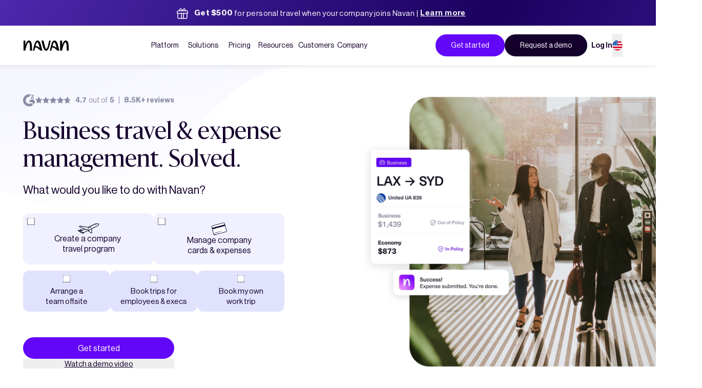

--- FILE ---
content_type: text/html; charset=utf-8
request_url: https://navan.com/
body_size: 77675
content:
<!DOCTYPE html><html lang="en-US"><head><meta charSet="utf-8" data-next-head=""/><meta name="viewport" content="width=device-width" data-next-head=""/><meta property="og:type" content="website" data-next-head=""/><meta property="og:locale" content="en_IL" data-next-head=""/><meta property="og:site_name" content="Navan" data-next-head=""/><title data-next-head="">Navan: The #1 Corporate Travel Management Platform</title><meta name="robots" content="index,follow" data-next-head=""/><meta name="description" content="Streamline your corporate travel management and expense processes in one app. Save time, gain efficiency, and reduce costs with this powerful, all-in-one solution." data-next-head=""/><link rel="alternate" hrefLang="en" href="https://navan.com" data-next-head=""/><link rel="alternate" hrefLang="en-us" href="https://navan.com" data-next-head=""/><link rel="alternate" hrefLang="en-gb" href="https://navan.com/uk" data-next-head=""/><link rel="alternate" hrefLang="fr" href="https://navan.com/fr" data-next-head=""/><link rel="alternate" hrefLang="de" href="https://navan.com/de" data-next-head=""/><link rel="alternate" hrefLang="es" href="https://navan.com/es" data-next-head=""/><link rel="alternate" hrefLang="en-nl" href="https://navan.com/nl" data-next-head=""/><link rel="alternate" hrefLang="x-default" href="https://navan.com" data-next-head=""/><meta property="og:title" content="Navan: The #1 Corporate Travel Management Platform" data-next-head=""/><meta property="og:description" content="Streamline your corporate travel management and expense processes in one app. Save time, gain efficiency, and reduce costs with this powerful, all-in-one solution." data-next-head=""/><meta property="og:url" content="https://navan.com/" data-next-head=""/><meta property="og:image" content="https://images.ctfassets.net/r49k2skuorjz/6FIv7ITxTTSkfATgwmVUN6/d991df51e415434ccd32ca0c609a6a3d/Share-image.webp" data-next-head=""/><link rel="canonical" href="https://navan.com/" data-next-head=""/><meta name="facebook-domain-verification" content="mawxc4x6zt42x0db4qc02nbzsre6f0"/><link rel="preconnect" href="https://res.cloudinary.com"/><link rel="preconnect" href="https://www.googletagmanager.com"/><link rel="preconnect" href="https://challenges.cloudflare.com"/><link rel="icon" href="/favicon.ico"/><link rel="preload" href="/_next/static/css/837422ecc7b354ae.css" as="style"/><link rel="preload" href="/_next/static/css/901e39b51ffceffa.css" as="style"/><link rel="preload" href="/_next/static/css/a71e68044eb9da4a.css" as="style"/><link rel="preload" href="/_next/static/css/ac9adaaf19aa6ef6.css" as="style"/><link rel="preload" href="/_next/static/css/6e5e633ecc29c57d.css" as="style"/><link rel="preload" href="/_next/static/css/2b5696ad01215097.css" as="style"/><script>
              (function(w,d,s,l,i){w[l]=w[l]||[];w[l].push({'gtm.start':
            new Date().getTime(),event:'gtm.js'});var f=d.getElementsByTagName(s)[0],
            j=d.createElement(s),dl=l!='dataLayer'?'&l='+l:'';j.async=true;j.src=
            'https://www.googletagmanager.com/gtm.js?id='+i+dl;f.parentNode.insertBefore(j,f);
          })(window,document,'script','dataLayer','GTM-5LDBNFK');
            </script><script>
              function OptanonWrapper() {
                if (trackAmplitudeEvent && OnetrustActiveGroups) {
                  trackAmplitudeEvent({namespace: 'website', event: 'cookie consent changed', data: {hasConsent: OptanonActiveGroups !== ',C0001,', consentActiveGroups: OptanonActiveGroups }})
                }
                // Flush queued Munchkin page views when consent is given
                if (window.__flushMunchkinQueue) {
                  window.__flushMunchkinQueue();
                }
              };
            </script><script type="text/javascript">
;window.NREUM||(NREUM={});NREUM.init={distributed_tracing:{enabled:true},privacy:{cookies_enabled:true}};

;NREUM.loader_config={accountID:"3184540",trustKey:"4111066",agentID:"1120175878",licenseKey:"NRBR-297a9890ad42f02b968",applicationID:"1000541485"};
;NREUM.info={beacon:"bam.nr-data.net",errorBeacon:"bam.nr-data.net",licenseKey:"NRBR-297a9890ad42f02b968",applicationID:"1000541485",sa:1};
;/*! For license information please see nr-loader-spa-1.278.2.min.js.LICENSE.txt */
(()=>{var e,t,r={8122:(e,t,r)=>{"use strict";r.d(t,{a:()=>i});var n=r(944);function i(e,t){try{if(!e||"object"!=typeof e)return(0,n.R)(3);if(!t||"object"!=typeof t)return(0,n.R)(4);const r=Object.create(Object.getPrototypeOf(t),Object.getOwnPropertyDescriptors(t)),o=0===Object.keys(r).length?e:r;for(let a in o)if(void 0!==e[a])try{if(null===e[a]){r[a]=null;continue}Array.isArray(e[a])&&Array.isArray(t[a])?r[a]=Array.from(new Set([...e[a],...t[a]])):"object"==typeof e[a]&&"object"==typeof t[a]?r[a]=i(e[a],t[a]):r[a]=e[a]}catch(e){(0,n.R)(1,e)}return r}catch(e){(0,n.R)(2,e)}}},2555:(e,t,r)=>{"use strict";r.d(t,{Vp:()=>c,fn:()=>s,x1:()=>u});var n=r(384),i=r(8122);const o={beacon:n.NT.beacon,errorBeacon:n.NT.errorBeacon,licenseKey:void 0,applicationID:void 0,sa:void 0,queueTime:void 0,applicationTime:void 0,ttGuid:void 0,user:void 0,account:void 0,product:void 0,extra:void 0,jsAttributes:{},userAttributes:void 0,atts:void 0,transactionName:void 0,tNamePlain:void 0},a={};function s(e){try{const t=c(e);return!!t.licenseKey&&!!t.errorBeacon&&!!t.applicationID}catch(e){return!1}}function c(e){if(!e)throw new Error("All info objects require an agent identifier!");if(!a[e])throw new Error("Info for ".concat(e," was never set"));return a[e]}function u(e,t){if(!e)throw new Error("All info objects require an agent identifier!");a[e]=(0,i.a)(t,o);const r=(0,n.nY)(e);r&&(r.info=a[e])}},9417:(e,t,r)=>{"use strict";r.d(t,{D0:()=>p,gD:()=>m,xN:()=>g});var n=r(3333),i=r(993);const o=e=>{if(!e||"string"!=typeof e)return!1;try{document.createDocumentFragment().querySelector(e)}catch{return!1}return!0};var a=r(2614),s=r(944),c=r(384),u=r(8122);const d="[data-nr-mask]",l=()=>{const e={feature_flags:[],experimental:{marks:!1,measures:!1,resources:!1},mask_selector:"*",block_selector:"[data-nr-block]",mask_input_options:{color:!1,date:!1,"datetime-local":!1,email:!1,month:!1,number:!1,range:!1,search:!1,tel:!1,text:!1,time:!1,url:!1,week:!1,textarea:!1,select:!1,password:!0}};return{ajax:{deny_list:void 0,block_internal:!0,enabled:!0,autoStart:!0},distributed_tracing:{enabled:void 0,exclude_newrelic_header:void 0,cors_use_newrelic_header:void 0,cors_use_tracecontext_headers:void 0,allowed_origins:void 0},get feature_flags(){return e.feature_flags},set feature_flags(t){e.feature_flags=t},generic_events:{enabled:!0,autoStart:!0},harvest:{interval:30},jserrors:{enabled:!0,autoStart:!0},logging:{enabled:!0,autoStart:!0,level:i.p_.INFO},metrics:{enabled:!0,autoStart:!0},obfuscate:void 0,page_action:{enabled:!0},page_view_event:{enabled:!0,autoStart:!0},page_view_timing:{enabled:!0,autoStart:!0},performance:{get capture_marks(){return e.feature_flags.includes(n.$v.MARKS)||e.experimental.marks},set capture_marks(t){e.experimental.marks=t},get capture_measures(){return e.feature_flags.includes(n.$v.MEASURES)||e.experimental.measures},set capture_measures(t){e.experimental.measures=t},resources:{get enabled(){return e.feature_flags.includes(n.$v.RESOURCES)||e.experimental.resources},set enabled(t){e.experimental.resources=t},asset_types:[],first_party_domains:[],ignore_newrelic:!0}},privacy:{cookies_enabled:!0},proxy:{assets:void 0,beacon:void 0},session:{expiresMs:a.wk,inactiveMs:a.BB},session_replay:{autoStart:!0,enabled:!1,preload:!1,sampling_rate:10,error_sampling_rate:100,collect_fonts:!1,inline_images:!1,fix_stylesheets:!0,mask_all_inputs:!0,get mask_text_selector(){return e.mask_selector},set mask_text_selector(t){o(t)?e.mask_selector="".concat(t,",").concat(d):""===t||null===t?e.mask_selector=d:(0,s.R)(5,t)},get block_class(){return"nr-block"},get ignore_class(){return"nr-ignore"},get mask_text_class(){return"nr-mask"},get block_selector(){return e.block_selector},set block_selector(t){o(t)?e.block_selector+=",".concat(t):""!==t&&(0,s.R)(6,t)},get mask_input_options(){return e.mask_input_options},set mask_input_options(t){t&&"object"==typeof t?e.mask_input_options={...t,password:!0}:(0,s.R)(7,t)}},session_trace:{enabled:!0,autoStart:!0},soft_navigations:{enabled:!0,autoStart:!0},spa:{enabled:!0,autoStart:!0},ssl:void 0,user_actions:{enabled:!0}}},f={},h="All configuration objects require an agent identifier!";function p(e){if(!e)throw new Error(h);if(!f[e])throw new Error("Configuration for ".concat(e," was never set"));return f[e]}function g(e,t){if(!e)throw new Error(h);f[e]=(0,u.a)(t,l());const r=(0,c.nY)(e);r&&(r.init=f[e])}function m(e,t){if(!e)throw new Error(h);var r=p(e);if(r){for(var n=t.split("."),i=0;i<n.length-1;i++)if("object"!=typeof(r=r[n[i]]))return;r=r[n[n.length-1]]}return r}},5603:(e,t,r)=>{"use strict";r.d(t,{a:()=>c,o:()=>s});var n=r(384),i=r(8122);const o={accountID:void 0,trustKey:void 0,agentID:void 0,licenseKey:void 0,applicationID:void 0,xpid:void 0},a={};function s(e){if(!e)throw new Error("All loader-config objects require an agent identifier!");if(!a[e])throw new Error("LoaderConfig for ".concat(e," was never set"));return a[e]}function c(e,t){if(!e)throw new Error("All loader-config objects require an agent identifier!");a[e]=(0,i.a)(t,o);const r=(0,n.nY)(e);r&&(r.loader_config=a[e])}},3371:(e,t,r)=>{"use strict";r.d(t,{V:()=>f,f:()=>l});var n=r(8122),i=r(384),o=r(6154),a=r(9324);let s=0;const c={buildEnv:a.F3,distMethod:a.Xs,version:a.xv,originTime:o.WN},u={customTransaction:void 0,disabled:!1,isolatedBacklog:!1,loaderType:void 0,maxBytes:3e4,onerror:void 0,ptid:void 0,releaseIds:{},appMetadata:{},session:void 0,denyList:void 0,timeKeeper:void 0,obfuscator:void 0,harvester:void 0},d={};function l(e){if(!e)throw new Error("All runtime objects require an agent identifier!");if(!d[e])throw new Error("Runtime for ".concat(e," was never set"));return d[e]}function f(e,t){if(!e)throw new Error("All runtime objects require an agent identifier!");d[e]={...(0,n.a)(t,u),...c},Object.hasOwnProperty.call(d[e],"harvestCount")||Object.defineProperty(d[e],"harvestCount",{get:()=>++s});const r=(0,i.nY)(e);r&&(r.runtime=d[e])}},9324:(e,t,r)=>{"use strict";r.d(t,{F3:()=>i,Xs:()=>o,Yq:()=>a,xv:()=>n});const n="1.278.2",i="PROD",o="CDN",a="^2.0.0-alpha.17"},6154:(e,t,r)=>{"use strict";r.d(t,{A4:()=>s,OF:()=>d,RI:()=>i,WN:()=>h,bv:()=>o,gm:()=>a,lR:()=>f,m:()=>u,mw:()=>c,sb:()=>l});var n=r(1863);const i="undefined"!=typeof window&&!!window.document,o="undefined"!=typeof WorkerGlobalScope&&("undefined"!=typeof self&&self instanceof WorkerGlobalScope&&self.navigator instanceof WorkerNavigator||"undefined"!=typeof globalThis&&globalThis instanceof WorkerGlobalScope&&globalThis.navigator instanceof WorkerNavigator),a=i?window:"undefined"!=typeof WorkerGlobalScope&&("undefined"!=typeof self&&self instanceof WorkerGlobalScope&&self||"undefined"!=typeof globalThis&&globalThis instanceof WorkerGlobalScope&&globalThis),s="complete"===a?.document?.readyState,c=Boolean("hidden"===a?.document?.visibilityState),u=""+a?.location,d=/iPad|iPhone|iPod/.test(a.navigator?.userAgent),l=d&&"undefined"==typeof SharedWorker,f=(()=>{const e=a.navigator?.userAgent?.match(/Firefox[/\s](\d+\.\d+)/);return Array.isArray(e)&&e.length>=2?+e[1]:0})(),h=Date.now()-(0,n.t)()},7295:(e,t,r)=>{"use strict";r.d(t,{Xv:()=>a,gX:()=>i,iW:()=>o});var n=[];function i(e){if(!e||o(e))return!1;if(0===n.length)return!0;for(var t=0;t<n.length;t++){var r=n[t];if("*"===r.hostname)return!1;if(s(r.hostname,e.hostname)&&c(r.pathname,e.pathname))return!1}return!0}function o(e){return void 0===e.hostname}function a(e){if(n=[],e&&e.length)for(var t=0;t<e.length;t++){let r=e[t];if(!r)continue;0===r.indexOf("http://")?r=r.substring(7):0===r.indexOf("https://")&&(r=r.substring(8));const i=r.indexOf("/");let o,a;i>0?(o=r.substring(0,i),a=r.substring(i)):(o=r,a="");let[s]=o.split(":");n.push({hostname:s,pathname:a})}}function s(e,t){return!(e.length>t.length)&&t.indexOf(e)===t.length-e.length}function c(e,t){return 0===e.indexOf("/")&&(e=e.substring(1)),0===t.indexOf("/")&&(t=t.substring(1)),""===e||e===t}},1687:(e,t,r)=>{"use strict";r.d(t,{Ak:()=>c,Ze:()=>l,x3:()=>u});var n=r(7836),i=r(3606),o=r(860),a=r(2646);const s={};function c(e,t){const r={staged:!1,priority:o.P3[t]||0};d(e),s[e].get(t)||s[e].set(t,r)}function u(e,t){e&&s[e]&&(s[e].get(t)&&s[e].delete(t),h(e,t,!1),s[e].size&&f(e))}function d(e){if(!e)throw new Error("agentIdentifier required");s[e]||(s[e]=new Map)}function l(e="",t="feature",r=!1){if(d(e),!e||!s[e].get(t)||r)return h(e,t);s[e].get(t).staged=!0,f(e)}function f(e){const t=Array.from(s[e]);t.every((([e,t])=>t.staged))&&(t.sort(((e,t)=>e[1].priority-t[1].priority)),t.forEach((([t])=>{s[e].delete(t),h(e,t)})))}function h(e,t,r=!0){const o=e?n.ee.get(e):n.ee,s=i.i.handlers;if(!o.aborted&&o.backlog&&s){if(r){const e=o.backlog[t],r=s[t];if(r){for(let t=0;e&&t<e.length;++t)p(e[t],r);Object.entries(r).forEach((([e,t])=>{Object.values(t||{}).forEach((t=>{t[0]?.on&&t[0]?.context()instanceof a.y&&t[0].on(e,t[1])}))}))}}o.isolatedBacklog||delete s[t],o.backlog[t]=null,o.emit("drain-"+t,[])}}function p(e,t){var r=e[1];Object.values(t[r]||{}).forEach((t=>{var r=e[0];if(t[0]===r){var n=t[1],i=e[3],o=e[2];n.apply(i,o)}}))}},7836:(e,t,r)=>{"use strict";r.d(t,{P:()=>c,ee:()=>u});var n=r(384),i=r(8990),o=r(3371),a=r(2646),s=r(5607);const c="nr@context:".concat(s.W),u=function e(t,r){var n={},s={},d={},l=!1;try{l=16===r.length&&(0,o.f)(r).isolatedBacklog}catch(e){}var f={on:p,addEventListener:p,removeEventListener:function(e,t){var r=n[e];if(!r)return;for(var i=0;i<r.length;i++)r[i]===t&&r.splice(i,1)},emit:function(e,r,n,i,o){!1!==o&&(o=!0);if(u.aborted&&!i)return;t&&o&&t.emit(e,r,n);for(var a=h(n),c=g(e),d=c.length,l=0;l<d;l++)c[l].apply(a,r);var p=v()[s[e]];p&&p.push([f,e,r,a]);return a},get:m,listeners:g,context:h,buffer:function(e,t){const r=v();if(t=t||"feature",f.aborted)return;Object.entries(e||{}).forEach((([e,n])=>{s[n]=t,t in r||(r[t]=[])}))},abort:function(){f._aborted=!0,Object.keys(f.backlog).forEach((e=>{delete f.backlog[e]}))},isBuffering:function(e){return!!v()[s[e]]},debugId:r,backlog:l?{}:t&&"object"==typeof t.backlog?t.backlog:{},isolatedBacklog:l};return Object.defineProperty(f,"aborted",{get:()=>{let e=f._aborted||!1;return e||(t&&(e=t.aborted),e)}}),f;function h(e){return e&&e instanceof a.y?e:e?(0,i.I)(e,c,(()=>new a.y(c))):new a.y(c)}function p(e,t){n[e]=g(e).concat(t)}function g(e){return n[e]||[]}function m(t){return d[t]=d[t]||e(f,t)}function v(){return f.backlog}}(void 0,"globalEE"),d=(0,n.Zm)();d.ee||(d.ee=u)},2646:(e,t,r)=>{"use strict";r.d(t,{y:()=>n});class n{constructor(e){this.contextId=e}}},9908:(e,t,r)=>{"use strict";r.d(t,{d:()=>n,p:()=>i});var n=r(7836).ee.get("handle");function i(e,t,r,i,o){o?(o.buffer([e],i),o.emit(e,t,r)):(n.buffer([e],i),n.emit(e,t,r))}},3606:(e,t,r)=>{"use strict";r.d(t,{i:()=>o});var n=r(9908);o.on=a;var i=o.handlers={};function o(e,t,r,o){a(o||n.d,i,e,t,r)}function a(e,t,r,i,o){o||(o="feature"),e||(e=n.d);var a=t[o]=t[o]||{};(a[r]=a[r]||[]).push([e,i])}},3878:(e,t,r)=>{"use strict";function n(e,t){return{capture:e,passive:!1,signal:t}}function i(e,t,r=!1,i){window.addEventListener(e,t,n(r,i))}function o(e,t,r=!1,i){document.addEventListener(e,t,n(r,i))}r.d(t,{DD:()=>o,jT:()=>n,sp:()=>i})},5607:(e,t,r)=>{"use strict";r.d(t,{W:()=>n});const n=(0,r(9566).bz)()},9566:(e,t,r)=>{"use strict";r.d(t,{LA:()=>s,ZF:()=>c,bz:()=>a,el:()=>u});var n=r(6154);const i="xxxxxxxx-xxxx-4xxx-yxxx-xxxxxxxxxxxx";function o(e,t){return e?15&e[t]:16*Math.random()|0}function a(){const e=n.gm?.crypto||n.gm?.msCrypto;let t,r=0;return e&&e.getRandomValues&&(t=e.getRandomValues(new Uint8Array(30))),i.split("").map((e=>"x"===e?o(t,r++).toString(16):"y"===e?(3&o()|8).toString(16):e)).join("")}function s(e){const t=n.gm?.crypto||n.gm?.msCrypto;let r,i=0;t&&t.getRandomValues&&(r=t.getRandomValues(new Uint8Array(e)));const a=[];for(var s=0;s<e;s++)a.push(o(r,i++).toString(16));return a.join("")}function c(){return s(16)}function u(){return s(32)}},2614:(e,t,r)=>{"use strict";r.d(t,{BB:()=>a,H3:()=>n,g:()=>u,iL:()=>c,tS:()=>s,uh:()=>i,wk:()=>o});const n="NRBA",i="SESSION",o=144e5,a=18e5,s={STARTED:"session-started",PAUSE:"session-pause",RESET:"session-reset",RESUME:"session-resume",UPDATE:"session-update"},c={SAME_TAB:"same-tab",CROSS_TAB:"cross-tab"},u={OFF:0,FULL:1,ERROR:2}},1863:(e,t,r)=>{"use strict";function n(){return Math.floor(performance.now())}r.d(t,{t:()=>n})},7485:(e,t,r)=>{"use strict";r.d(t,{D:()=>i});var n=r(6154);function i(e){if(0===(e||"").indexOf("data:"))return{protocol:"data"};try{const t=new URL(e,location.href),r={port:t.port,hostname:t.hostname,pathname:t.pathname,search:t.search,protocol:t.protocol.slice(0,t.protocol.indexOf(":")),sameOrigin:t.protocol===n.gm?.location?.protocol&&t.host===n.gm?.location?.host};return r.port&&""!==r.port||("http:"===t.protocol&&(r.port="80"),"https:"===t.protocol&&(r.port="443")),r.pathname&&""!==r.pathname?r.pathname.startsWith("/")||(r.pathname="/".concat(r.pathname)):r.pathname="/",r}catch(e){return{}}}},944:(e,t,r)=>{"use strict";function n(e,t){"function"==typeof console.debug&&console.debug("New Relic Warning: https://github.com/newrelic/newrelic-browser-agent/blob/main/docs/warning-codes.md#".concat(e),t)}r.d(t,{R:()=>n})},5284:(e,t,r)=>{"use strict";r.d(t,{t:()=>c,B:()=>s});var n=r(7836),i=r(6154);const o="newrelic";const a=new Set,s={};function c(e,t){const r=n.ee.get(t);s[t]??={},e&&"object"==typeof e&&(a.has(t)||(r.emit("rumresp",[e]),s[t]=e,a.add(t),function(e={}){try{i.gm.dispatchEvent(new CustomEvent(o,{detail:e}))}catch(e){}}({loaded:!0})))}},8990:(e,t,r)=>{"use strict";r.d(t,{I:()=>i});var n=Object.prototype.hasOwnProperty;function i(e,t,r){if(n.call(e,t))return e[t];var i=r();if(Object.defineProperty&&Object.keys)try{return Object.defineProperty(e,t,{value:i,writable:!0,enumerable:!1}),i}catch(e){}return e[t]=i,i}},6389:(e,t,r)=>{"use strict";function n(e,t=500,r={}){const n=r?.leading||!1;let i;return(...r)=>{n&&void 0===i&&(e.apply(this,r),i=setTimeout((()=>{i=clearTimeout(i)}),t)),n||(clearTimeout(i),i=setTimeout((()=>{e.apply(this,r)}),t))}}function i(e){let t=!1;return(...r)=>{t||(t=!0,e.apply(this,r))}}r.d(t,{J:()=>i,s:()=>n})},3304:(e,t,r)=>{"use strict";r.d(t,{A:()=>o});var n=r(7836);const i=()=>{const e=new WeakSet;return(t,r)=>{if("object"==typeof r&&null!==r){if(e.has(r))return;e.add(r)}return r}};function o(e){try{return JSON.stringify(e,i())??""}catch(e){try{n.ee.emit("internal-error",[e])}catch(e){}return""}}},5289:(e,t,r)=>{"use strict";r.d(t,{GG:()=>o,sB:()=>a});var n=r(3878);function i(){return"undefined"==typeof document||"complete"===document.readyState}function o(e,t){if(i())return e();(0,n.sp)("load",e,t)}function a(e){if(i())return e();(0,n.DD)("DOMContentLoaded",e)}},384:(e,t,r)=>{"use strict";r.d(t,{NT:()=>o,US:()=>d,Zm:()=>a,bQ:()=>c,dV:()=>s,nY:()=>u,pV:()=>l});var n=r(6154),i=r(1863);const o={beacon:"bam.nr-data.net",errorBeacon:"bam.nr-data.net"};function a(){return n.gm.NREUM||(n.gm.NREUM={}),void 0===n.gm.newrelic&&(n.gm.newrelic=n.gm.NREUM),n.gm.NREUM}function s(){let e=a();return e.o||(e.o={ST:n.gm.setTimeout,SI:n.gm.setImmediate,CT:n.gm.clearTimeout,XHR:n.gm.XMLHttpRequest,REQ:n.gm.Request,EV:n.gm.Event,PR:n.gm.Promise,MO:n.gm.MutationObserver,FETCH:n.gm.fetch,WS:n.gm.WebSocket}),e}function c(e,t){let r=a();r.initializedAgents??={},t.initializedAt={ms:(0,i.t)(),date:new Date},r.initializedAgents[e]=t}function u(e){let t=a();return t.initializedAgents?.[e]}function d(e,t){a()[e]=t}function l(){return function(){let e=a();const t=e.info||{};e.info={beacon:o.beacon,errorBeacon:o.errorBeacon,...t}}(),function(){let e=a();const t=e.init||{};e.init={...t}}(),s(),function(){let e=a();const t=e.loader_config||{};e.loader_config={...t}}(),a()}},2843:(e,t,r)=>{"use strict";r.d(t,{u:()=>i});var n=r(3878);function i(e,t=!1,r,i){(0,n.DD)("visibilitychange",(function(){if(t)return void("hidden"===document.visibilityState&&e());e(document.visibilityState)}),r,i)}},8139:(e,t,r)=>{"use strict";r.d(t,{u:()=>f});var n=r(7836),i=r(3434),o=r(8990),a=r(6154);const s={},c=a.gm.XMLHttpRequest,u="addEventListener",d="removeEventListener",l="nr@wrapped:".concat(n.P);function f(e){var t=function(e){return(e||n.ee).get("events")}(e);if(s[t.debugId]++)return t;s[t.debugId]=1;var r=(0,i.YM)(t,!0);function f(e){r.inPlace(e,[u,d],"-",p)}function p(e,t){return e[1]}return"getPrototypeOf"in Object&&(a.RI&&h(document,f),c&&h(c.prototype,f),h(a.gm,f)),t.on(u+"-start",(function(e,t){var n=e[1];if(null!==n&&("function"==typeof n||"object"==typeof n)){var i=(0,o.I)(n,l,(function(){var e={object:function(){if("function"!=typeof n.handleEvent)return;return n.handleEvent.apply(n,arguments)},function:n}[typeof n];return e?r(e,"fn-",null,e.name||"anonymous"):n}));this.wrapped=e[1]=i}})),t.on(d+"-start",(function(e){e[1]=this.wrapped||e[1]})),t}function h(e,t,...r){let n=e;for(;"object"==typeof n&&!Object.prototype.hasOwnProperty.call(n,u);)n=Object.getPrototypeOf(n);n&&t(n,...r)}},3434:(e,t,r)=>{"use strict";r.d(t,{Jt:()=>o,YM:()=>c});var n=r(7836),i=r(5607);const o="nr@original:".concat(i.W);var a=Object.prototype.hasOwnProperty,s=!1;function c(e,t){return e||(e=n.ee),r.inPlace=function(e,t,n,i,o){n||(n="");const a="-"===n.charAt(0);for(let s=0;s<t.length;s++){const c=t[s],u=e[c];d(u)||(e[c]=r(u,a?c+n:n,i,c,o))}},r.flag=o,r;function r(t,r,n,s,c){return d(t)?t:(r||(r=""),nrWrapper[o]=t,function(e,t,r){if(Object.defineProperty&&Object.keys)try{return Object.keys(e).forEach((function(r){Object.defineProperty(t,r,{get:function(){return e[r]},set:function(t){return e[r]=t,t}})})),t}catch(e){u([e],r)}for(var n in e)a.call(e,n)&&(t[n]=e[n])}(t,nrWrapper,e),nrWrapper);function nrWrapper(){var o,a,d,l;try{a=this,o=[...arguments],d="function"==typeof n?n(o,a):n||{}}catch(t){u([t,"",[o,a,s],d],e)}i(r+"start",[o,a,s],d,c);try{return l=t.apply(a,o)}catch(e){throw i(r+"err",[o,a,e],d,c),e}finally{i(r+"end",[o,a,l],d,c)}}}function i(r,n,i,o){if(!s||t){var a=s;s=!0;try{e.emit(r,n,i,t,o)}catch(t){u([t,r,n,i],e)}s=a}}}function u(e,t){t||(t=n.ee);try{t.emit("internal-error",e)}catch(e){}}function d(e){return!(e&&"function"==typeof e&&e.apply&&!e[o])}},9300:(e,t,r)=>{"use strict";r.d(t,{T:()=>n});const n=r(860).K7.ajax},3333:(e,t,r)=>{"use strict";r.d(t,{$v:()=>u,TZ:()=>n,Zp:()=>i,kd:()=>c,mq:()=>s,nf:()=>a,qN:()=>o});const n=r(860).K7.genericEvents,i=["auxclick","click","copy","keydown","paste","scrollend"],o=["focus","blur"],a=4,s=1e3,c=["PageAction","UserAction","BrowserPerformance"],u={MARKS:"experimental.marks",MEASURES:"experimental.measures",RESOURCES:"experimental.resources"}},6774:(e,t,r)=>{"use strict";r.d(t,{T:()=>n});const n=r(860).K7.jserrors},993:(e,t,r)=>{"use strict";r.d(t,{ET:()=>o,TZ:()=>a,p_:()=>i});var n=r(860);const i={ERROR:"ERROR",WARN:"WARN",INFO:"INFO",DEBUG:"DEBUG",TRACE:"TRACE"},o="log",a=n.K7.logging},3785:(e,t,r)=>{"use strict";r.d(t,{R:()=>c,b:()=>u});var n=r(9908),i=r(1863),o=r(860),a=r(3969),s=r(993);function c(e,t,r={},c=s.p_.INFO){(0,n.p)(a.xV,["API/logging/".concat(c.toLowerCase(),"/called")],void 0,o.K7.metrics,e),(0,n.p)(s.ET,[(0,i.t)(),t,r,c],void 0,o.K7.logging,e)}function u(e){return"string"==typeof e&&Object.values(s.p_).some((t=>t===e.toUpperCase().trim()))}},3969:(e,t,r)=>{"use strict";r.d(t,{TZ:()=>n,XG:()=>s,rs:()=>i,xV:()=>a,z_:()=>o});const n=r(860).K7.metrics,i="sm",o="cm",a="storeSupportabilityMetrics",s="storeEventMetrics"},6630:(e,t,r)=>{"use strict";r.d(t,{T:()=>n});const n=r(860).K7.pageViewEvent},782:(e,t,r)=>{"use strict";r.d(t,{T:()=>n});const n=r(860).K7.pageViewTiming},6344:(e,t,r)=>{"use strict";r.d(t,{BB:()=>d,G4:()=>o,Qb:()=>l,TZ:()=>i,Ug:()=>a,_s:()=>s,bc:()=>u,yP:()=>c});var n=r(2614);const i=r(860).K7.sessionReplay,o={RECORD:"recordReplay",PAUSE:"pauseReplay",REPLAY_RUNNING:"replayRunning",ERROR_DURING_REPLAY:"errorDuringReplay"},a=.12,s={DomContentLoaded:0,Load:1,FullSnapshot:2,IncrementalSnapshot:3,Meta:4,Custom:5},c={[n.g.ERROR]:15e3,[n.g.FULL]:3e5,[n.g.OFF]:0},u={RESET:{message:"Session was reset",sm:"Reset"},IMPORT:{message:"Recorder failed to import",sm:"Import"},TOO_MANY:{message:"429: Too Many Requests",sm:"Too-Many"},TOO_BIG:{message:"Payload was too large",sm:"Too-Big"},CROSS_TAB:{message:"Session Entity was set to OFF on another tab",sm:"Cross-Tab"},ENTITLEMENTS:{message:"Session Replay is not allowed and will not be started",sm:"Entitlement"}},d=5e3,l={API:"api"}},5270:(e,t,r)=>{"use strict";r.d(t,{Aw:()=>c,CT:()=>u,SR:()=>s});var n=r(384),i=r(9417),o=r(7767),a=r(6154);function s(e){return!!(0,n.dV)().o.MO&&(0,o.V)(e)&&!0===(0,i.gD)(e,"session_trace.enabled")}function c(e){return!0===(0,i.gD)(e,"session_replay.preload")&&s(e)}function u(e,t){const r=t.correctAbsoluteTimestamp(e);return{originalTimestamp:e,correctedTimestamp:r,timestampDiff:e-r,originTime:a.WN,correctedOriginTime:t.correctedOriginTime,originTimeDiff:Math.floor(a.WN-t.correctedOriginTime)}}},3738:(e,t,r)=>{"use strict";r.d(t,{He:()=>i,Kp:()=>s,Lc:()=>u,Rz:()=>d,TZ:()=>n,bD:()=>o,d3:()=>a,jx:()=>l,uP:()=>c});const n=r(860).K7.sessionTrace,i="bstResource",o="resource",a="-start",s="-end",c="fn"+a,u="fn"+s,d="pushState",l=1e3},3962:(e,t,r)=>{"use strict";r.d(t,{AM:()=>o,O2:()=>c,Qu:()=>u,TZ:()=>s,ih:()=>d,pP:()=>a,tC:()=>i});var n=r(860);const i=["click","keydown","submit","popstate"],o="api",a="initialPageLoad",s=n.K7.softNav,c={INITIAL_PAGE_LOAD:"",ROUTE_CHANGE:1,UNSPECIFIED:2},u={INTERACTION:1,AJAX:2,CUSTOM_END:3,CUSTOM_TRACER:4},d={IP:"in progress",FIN:"finished",CAN:"cancelled"}},7378:(e,t,r)=>{"use strict";r.d(t,{$p:()=>x,BR:()=>b,Kp:()=>R,L3:()=>y,Lc:()=>c,NC:()=>o,SG:()=>d,TZ:()=>i,U6:()=>p,UT:()=>m,d3:()=>w,dT:()=>f,e5:()=>T,gx:()=>v,l9:()=>l,oW:()=>h,op:()=>g,rw:()=>u,tH:()=>A,uP:()=>s,wW:()=>E,xq:()=>a});var n=r(384);const i=r(860).K7.spa,o=["click","submit","keypress","keydown","keyup","change"],a=999,s="fn-start",c="fn-end",u="cb-start",d="api-ixn-",l="remaining",f="interaction",h="spaNode",p="jsonpNode",g="fetch-start",m="fetch-done",v="fetch-body-",b="jsonp-end",y=(0,n.dV)().o.ST,w="-start",R="-end",x="-body",E="cb"+R,T="jsTime",A="fetch"},4234:(e,t,r)=>{"use strict";r.d(t,{W:()=>o});var n=r(7836),i=r(1687);class o{constructor(e,t){this.agentIdentifier=e,this.ee=n.ee.get(e),this.featureName=t,this.blocked=!1}deregisterDrain(){(0,i.x3)(this.agentIdentifier,this.featureName)}}},7767:(e,t,r)=>{"use strict";r.d(t,{V:()=>o});var n=r(9417),i=r(6154);const o=e=>i.RI&&!0===(0,n.gD)(e,"privacy.cookies_enabled")},425:(e,t,r)=>{"use strict";r.d(t,{j:()=>j});var n=r(860),i=r(2555),o=r(3371),a=r(9908),s=r(7836),c=r(1687),u=r(5289),d=r(6154),l=r(944),f=r(3969),h=r(384),p=r(6344);const g=["setErrorHandler","finished","addToTrace","addRelease","recordCustomEvent","addPageAction","setCurrentRouteName","setPageViewName","setCustomAttribute","interaction","noticeError","setUserId","setApplicationVersion","start",p.G4.RECORD,p.G4.PAUSE,"log","wrapLogger"],m=["setErrorHandler","finished","addToTrace","addRelease"];var v=r(1863),b=r(2614),y=r(993),w=r(3785),R=r(2646),x=r(3434);const E=new Map;function T(e,t,r,n){if("object"!=typeof t||!t||"string"!=typeof r||!r||"function"!=typeof t[r])return(0,l.R)(29);const i=function(e){return(e||s.ee).get("logger")}(e),o=(0,x.YM)(i),a=new R.y(s.P);a.level=n.level,a.customAttributes=n.customAttributes;const c=t[r]?.[x.Jt]||t[r];return E.set(c,a),o.inPlace(t,[r],"wrap-logger-",(()=>E.get(c))),i}function A(){const e=(0,h.pV)();g.forEach((t=>{e[t]=(...r)=>function(t,...r){let n=[];return Object.values(e.initializedAgents).forEach((e=>{e&&e.api?e.exposed&&e.api[t]&&n.push(e.api[t](...r)):(0,l.R)(38,t)})),n.length>1?n:n[0]}(t,...r)}))}const S={};var N=r(9417),_=r(5603),O=r(5284);const I=e=>{const t=e.startsWith("http");e+="/",r.p=t?e:"https://"+e};let P=!1;function j(e,t={},g,R){let{init:x,info:E,loader_config:j,runtime:C={},exposed:k=!0}=t;C.loaderType=g;const L=(0,h.pV)();E||(x=L.init,E=L.info,j=L.loader_config),(0,N.xN)(e.agentIdentifier,x||{}),(0,_.a)(e.agentIdentifier,j||{}),E.jsAttributes??={},d.bv&&(E.jsAttributes.isWorker=!0),(0,i.x1)(e.agentIdentifier,E);const H=(0,N.D0)(e.agentIdentifier),M=[E.beacon,E.errorBeacon];P||(H.proxy.assets&&(I(H.proxy.assets),M.push(H.proxy.assets)),H.proxy.beacon&&M.push(H.proxy.beacon),A(),(0,h.US)("activatedFeatures",O.B),e.runSoftNavOverSpa&&=!0===H.soft_navigations.enabled&&H.feature_flags.includes("soft_nav")),C.denyList=[...H.ajax.deny_list||[],...H.ajax.block_internal?M:[]],C.ptid=e.agentIdentifier,(0,o.V)(e.agentIdentifier,C),e.ee=s.ee.get(e.agentIdentifier),void 0===e.api&&(e.api=function(e,t,h=!1){t||(0,c.Ak)(e,"api");const g={};var R=s.ee.get(e),x=R.get("tracer");S[e]=b.g.OFF,R.on(p.G4.REPLAY_RUNNING,(t=>{S[e]=t}));var E="api-",A=E+"ixn-";function N(t,r,n,o){const a=(0,i.Vp)(e);return null===r?delete a.jsAttributes[t]:(0,i.x1)(e,{...a,jsAttributes:{...a.jsAttributes,[t]:r}}),I(E,n,!0,o||null===r?"session":void 0)(t,r)}function _(){}g.log=function(e,{customAttributes:t={},level:r=y.p_.INFO}={}){(0,a.p)(f.xV,["API/log/called"],void 0,n.K7.metrics,R),(0,w.R)(R,e,t,r)},g.wrapLogger=(e,t,{customAttributes:r={},level:i=y.p_.INFO}={})=>{(0,a.p)(f.xV,["API/wrapLogger/called"],void 0,n.K7.metrics,R),T(R,e,t,{customAttributes:r,level:i})},m.forEach((e=>{g[e]=I(E,e,!0,"api")})),g.addPageAction=I(E,"addPageAction",!0,n.K7.genericEvents),g.recordCustomEvent=I(E,"recordCustomEvent",!0,n.K7.genericEvents),g.setPageViewName=function(t,r){if("string"==typeof t)return"/"!==t.charAt(0)&&(t="/"+t),(0,o.f)(e).customTransaction=(r||"http://custom.transaction")+t,I(E,"setPageViewName",!0)()},g.setCustomAttribute=function(e,t,r=!1){if("string"==typeof e){if(["string","number","boolean"].includes(typeof t)||null===t)return N(e,t,"setCustomAttribute",r);(0,l.R)(40,typeof t)}else(0,l.R)(39,typeof e)},g.setUserId=function(e){if("string"==typeof e||null===e)return N("enduser.id",e,"setUserId",!0);(0,l.R)(41,typeof e)},g.setApplicationVersion=function(e){if("string"==typeof e||null===e)return N("application.version",e,"setApplicationVersion",!1);(0,l.R)(42,typeof e)},g.start=()=>{try{(0,a.p)(f.xV,["API/start/called"],void 0,n.K7.metrics,R),R.emit("manual-start-all")}catch(e){(0,l.R)(23,e)}},g[p.G4.RECORD]=function(){(0,a.p)(f.xV,["API/recordReplay/called"],void 0,n.K7.metrics,R),(0,a.p)(p.G4.RECORD,[],void 0,n.K7.sessionReplay,R)},g[p.G4.PAUSE]=function(){(0,a.p)(f.xV,["API/pauseReplay/called"],void 0,n.K7.metrics,R),(0,a.p)(p.G4.PAUSE,[],void 0,n.K7.sessionReplay,R)},g.interaction=function(e){return(new _).get("object"==typeof e?e:{})};const O=_.prototype={createTracer:function(e,t){var r={},i=this,o="function"==typeof t;return(0,a.p)(f.xV,["API/createTracer/called"],void 0,n.K7.metrics,R),h||(0,a.p)(A+"tracer",[(0,v.t)(),e,r],i,n.K7.spa,R),function(){if(x.emit((o?"":"no-")+"fn-start",[(0,v.t)(),i,o],r),o)try{return t.apply(this,arguments)}catch(e){const t="string"==typeof e?new Error(e):e;throw x.emit("fn-err",[arguments,this,t],r),t}finally{x.emit("fn-end",[(0,v.t)()],r)}}}};function I(e,t,r,i){return function(){return(0,a.p)(f.xV,["API/"+t+"/called"],void 0,n.K7.metrics,R),i&&(0,a.p)(e+t,[r?(0,v.t)():performance.now(),...arguments],r?null:this,i,R),r?void 0:this}}function P(){r.e(478).then(r.bind(r,8778)).then((({setAPI:t})=>{t(e),(0,c.Ze)(e,"api")})).catch((e=>{(0,l.R)(27,e),R.abort()}))}return["actionText","setName","setAttribute","save","ignore","onEnd","getContext","end","get"].forEach((e=>{O[e]=I(A,e,void 0,h?n.K7.softNav:n.K7.spa)})),g.setCurrentRouteName=h?I(A,"routeName",void 0,n.K7.softNav):I(E,"routeName",!0,n.K7.spa),g.noticeError=function(t,r){"string"==typeof t&&(t=new Error(t)),(0,a.p)(f.xV,["API/noticeError/called"],void 0,n.K7.metrics,R),(0,a.p)("err",[t,(0,v.t)(),!1,r,!!S[e]],void 0,n.K7.jserrors,R)},d.RI?(0,u.GG)((()=>P()),!0):P(),g}(e.agentIdentifier,R,e.runSoftNavOverSpa)),void 0===e.exposed&&(e.exposed=k),P=!0}},8374:(e,t,r)=>{r.nc=(()=>{try{return document?.currentScript?.nonce}catch(e){}return""})()},860:(e,t,r)=>{"use strict";r.d(t,{$J:()=>u,K7:()=>s,P3:()=>c,XX:()=>i,qY:()=>n,v4:()=>a});const n="events",i="jserrors",o="browser/blobs",a="rum",s={ajax:"ajax",genericEvents:"generic_events",jserrors:i,logging:"logging",metrics:"metrics",pageAction:"page_action",pageViewEvent:"page_view_event",pageViewTiming:"page_view_timing",sessionReplay:"session_replay",sessionTrace:"session_trace",softNav:"soft_navigations",spa:"spa"},c={[s.pageViewEvent]:1,[s.pageViewTiming]:2,[s.metrics]:3,[s.jserrors]:4,[s.spa]:5,[s.ajax]:6,[s.sessionTrace]:7,[s.softNav]:8,[s.sessionReplay]:9,[s.logging]:10,[s.genericEvents]:11},u={[s.pageViewEvent]:a,[s.pageViewTiming]:n,[s.ajax]:n,[s.spa]:n,[s.softNav]:n,[s.metrics]:i,[s.jserrors]:i,[s.sessionTrace]:o,[s.sessionReplay]:o,[s.logging]:"browser/logs",[s.genericEvents]:"ins"}}},n={};function i(e){var t=n[e];if(void 0!==t)return t.exports;var o=n[e]={exports:{}};return r[e](o,o.exports,i),o.exports}i.m=r,i.d=(e,t)=>{for(var r in t)i.o(t,r)&&!i.o(e,r)&&Object.defineProperty(e,r,{enumerable:!0,get:t[r]})},i.f={},i.e=e=>Promise.all(Object.keys(i.f).reduce(((t,r)=>(i.f[r](e,t),t)),[])),i.u=e=>({212:"nr-spa-compressor",249:"nr-spa-recorder",478:"nr-spa"}[e]+"-1.278.2.min.js"),i.o=(e,t)=>Object.prototype.hasOwnProperty.call(e,t),e={},t="NRBA-1.278.2.PROD:",i.l=(r,n,o,a)=>{if(e[r])e[r].push(n);else{var s,c;if(void 0!==o)for(var u=document.getElementsByTagName("script"),d=0;d<u.length;d++){var l=u[d];if(l.getAttribute("src")==r||l.getAttribute("data-webpack")==t+o){s=l;break}}if(!s){c=!0;var f={478:"sha512-LyJuO9l6nGvSxIdDAH5w4L3R+Bn4r+UYrcpedtLnIcpXcZMvJE7ScYU9RkzfA+JLy9Hss3YbNdKuNso4YODcFQ==",249:"sha512-4zCEYvMPXYo8xYjDUNIIh2KbeG7ninqVP4gidiTCMvoQbdAy7f/Y4cnOvtEwS3i6p4599og04o4k4cRo0fisQg==",212:"sha512-aM9tSk7rER3AgTnylnbJ1mVxXKff/CrV8GZ+9nUtCGXY44LPaGRGNT+iWsobM3u/ji3rv4es5Mlh/8W7ssabKA=="};(s=document.createElement("script")).charset="utf-8",s.timeout=120,i.nc&&s.setAttribute("nonce",i.nc),s.setAttribute("data-webpack",t+o),s.src=r,0!==s.src.indexOf(window.location.origin+"/")&&(s.crossOrigin="anonymous"),f[a]&&(s.integrity=f[a])}e[r]=[n];var h=(t,n)=>{s.onerror=s.onload=null,clearTimeout(p);var i=e[r];if(delete e[r],s.parentNode&&s.parentNode.removeChild(s),i&&i.forEach((e=>e(n))),t)return t(n)},p=setTimeout(h.bind(null,void 0,{type:"timeout",target:s}),12e4);s.onerror=h.bind(null,s.onerror),s.onload=h.bind(null,s.onload),c&&document.head.appendChild(s)}},i.r=e=>{"undefined"!=typeof Symbol&&Symbol.toStringTag&&Object.defineProperty(e,Symbol.toStringTag,{value:"Module"}),Object.defineProperty(e,"__esModule",{value:!0})},i.p="https://js-agent.newrelic.com/",(()=>{var e={38:0,788:0};i.f.j=(t,r)=>{var n=i.o(e,t)?e[t]:void 0;if(0!==n)if(n)r.push(n[2]);else{var o=new Promise(((r,i)=>n=e[t]=[r,i]));r.push(n[2]=o);var a=i.p+i.u(t),s=new Error;i.l(a,(r=>{if(i.o(e,t)&&(0!==(n=e[t])&&(e[t]=void 0),n)){var o=r&&("load"===r.type?"missing":r.type),a=r&&r.target&&r.target.src;s.message="Loading chunk "+t+" failed.\n("+o+": "+a+")",s.name="ChunkLoadError",s.type=o,s.request=a,n[1](s)}}),"chunk-"+t,t)}};var t=(t,r)=>{var n,o,[a,s,c]=r,u=0;if(a.some((t=>0!==e[t]))){for(n in s)i.o(s,n)&&(i.m[n]=s[n]);if(c)c(i)}for(t&&t(r);u<a.length;u++)o=a[u],i.o(e,o)&&e[o]&&e[o][0](),e[o]=0},r=self["webpackChunk:NRBA-1.278.2.PROD"]=self["webpackChunk:NRBA-1.278.2.PROD"]||[];r.forEach(t.bind(null,0)),r.push=t.bind(null,r.push.bind(r))})(),(()=>{"use strict";i(8374);var e=i(944),t=i(6344),r=i(9566);class n{agentIdentifier;constructor(e=(0,r.LA)(16)){this.agentIdentifier=e}#e(t,...r){if("function"==typeof this.api?.[t])return this.api[t](...r);(0,e.R)(35,t)}addPageAction(e,t){return this.#e("addPageAction",e,t)}recordCustomEvent(e,t){return this.#e("recordCustomEvent",e,t)}setPageViewName(e,t){return this.#e("setPageViewName",e,t)}setCustomAttribute(e,t,r){return this.#e("setCustomAttribute",e,t,r)}noticeError(e,t){return this.#e("noticeError",e,t)}setUserId(e){return this.#e("setUserId",e)}setApplicationVersion(e){return this.#e("setApplicationVersion",e)}setErrorHandler(e){return this.#e("setErrorHandler",e)}addRelease(e,t){return this.#e("addRelease",e,t)}log(e,t){return this.#e("log",e,t)}}class o extends n{#e(t,...r){if("function"==typeof this.api?.[t])return this.api[t](...r);(0,e.R)(35,t)}start(){return this.#e("start")}finished(e){return this.#e("finished",e)}recordReplay(){return this.#e(t.G4.RECORD)}pauseReplay(){return this.#e(t.G4.PAUSE)}addToTrace(e){return this.#e("addToTrace",e)}setCurrentRouteName(e){return this.#e("setCurrentRouteName",e)}interaction(){return this.#e("interaction")}wrapLogger(e,t,r){return this.#e("wrapLogger",e,t,r)}}var a=i(860),s=i(9417);const c=Object.values(a.K7);function u(e){const t={};return c.forEach((r=>{t[r]=function(e,t){return!0===(0,s.gD)(t,"".concat(e,".enabled"))}(r,e)})),t}var d=i(425);var l=i(1687),f=i(4234),h=i(5289),p=i(6154),g=i(5270),m=i(7767),v=i(6389);class b extends f.W{constructor(e,t,r=!0){super(e.agentIdentifier,t),this.auto=r,this.abortHandler=void 0,this.featAggregate=void 0,this.onAggregateImported=void 0,!1===e.init[this.featureName].autoStart&&(this.auto=!1),this.auto?(0,l.Ak)(e.agentIdentifier,t):this.ee.on("manual-start-all",(0,v.J)((()=>{(0,l.Ak)(e.agentIdentifier,this.featureName),this.auto=!0,this.importAggregator(e)})))}importAggregator(t,r={}){if(this.featAggregate||!this.auto)return;let n;this.onAggregateImported=new Promise((e=>{n=e}));const o=async()=>{let o;try{if((0,m.V)(this.agentIdentifier)){const{setupAgentSession:e}=await i.e(478).then(i.bind(i,6526));o=e(t)}}catch(t){(0,e.R)(20,t),this.ee.emit("internal-error",[t]),this.featureName===a.K7.sessionReplay&&this.abortHandler?.()}try{if(!this.#t(this.featureName,o))return(0,l.Ze)(this.agentIdentifier,this.featureName),void n(!1);const{lazyFeatureLoader:e}=await i.e(478).then(i.bind(i,6103)),{Aggregate:a}=await e(this.featureName,"aggregate");this.featAggregate=new a(t,r),t.runtime.harvester.initializedAggregates.push(this.featAggregate),n(!0)}catch(t){(0,e.R)(34,t),this.abortHandler?.(),(0,l.Ze)(this.agentIdentifier,this.featureName,!0),n(!1),this.ee&&this.ee.abort()}};p.RI?(0,h.GG)((()=>o()),!0):o()}#t(e,t){switch(e){case a.K7.sessionReplay:return(0,g.SR)(this.agentIdentifier)&&!!t;case a.K7.sessionTrace:return!!t;default:return!0}}}var y=i(6630);class w extends b{static featureName=y.T;constructor(e,t=!0){super(e,y.T,t),this.importAggregator(e)}}var R=i(384);var x=i(9908),E=i(2843),T=i(3878),A=i(782),S=i(1863);class N extends b{static featureName=A.T;constructor(e,t=!0){super(e,A.T,t),p.RI&&((0,E.u)((()=>(0,x.p)("docHidden",[(0,S.t)()],void 0,A.T,this.ee)),!0),(0,T.sp)("pagehide",(()=>(0,x.p)("winPagehide",[(0,S.t)()],void 0,A.T,this.ee))),this.importAggregator(e))}}var _=i(3969);class O extends b{static featureName=_.TZ;constructor(e,t=!0){super(e,_.TZ,t),this.importAggregator(e)}}var I=i(6774),P=i(3304);class j{constructor(e,t,r,n,i){this.name="UncaughtError",this.message="string"==typeof e?e:(0,P.A)(e),this.sourceURL=t,this.line=r,this.column=n,this.__newrelic=i}}function C(e){return H(e)?e:new j(void 0!==e?.message?e.message:e,e?.filename||e?.sourceURL,e?.lineno||e?.line,e?.colno||e?.col,e?.__newrelic)}function k(e){const t="Unhandled Promise Rejection";if(!e?.reason)return;if(H(e.reason))try{return e.reason.message=t+": "+e.reason.message,C(e.reason)}catch(t){return C(e.reason)}const r=C(e.reason);return r.message=t+": "+r?.message,r}function L(e){if(e.error instanceof SyntaxError&&!/:\d+$/.test(e.error.stack?.trim())){const t=new j(e.message,e.filename,e.lineno,e.colno,e.error.__newrelic);return t.name=SyntaxError.name,t}return H(e.error)?e.error:C(e)}function H(e){return e instanceof Error&&!!e.stack}class M extends b{static featureName=I.T;#r=!1;constructor(e,r=!0){super(e,I.T,r);try{this.removeOnAbort=new AbortController}catch(e){}this.ee.on("internal-error",((e,t)=>{this.abortHandler&&(0,x.p)("ierr",[C(e),(0,S.t)(),!0,{},this.#r,t],void 0,this.featureName,this.ee)})),this.ee.on(t.G4.REPLAY_RUNNING,(e=>{this.#r=e})),p.gm.addEventListener("unhandledrejection",(e=>{this.abortHandler&&(0,x.p)("err",[k(e),(0,S.t)(),!1,{unhandledPromiseRejection:1},this.#r],void 0,this.featureName,this.ee)}),(0,T.jT)(!1,this.removeOnAbort?.signal)),p.gm.addEventListener("error",(e=>{this.abortHandler&&(0,x.p)("err",[L(e),(0,S.t)(),!1,{},this.#r],void 0,this.featureName,this.ee)}),(0,T.jT)(!1,this.removeOnAbort?.signal)),this.abortHandler=this.#n,this.importAggregator(e)}#n(){this.removeOnAbort?.abort(),this.abortHandler=void 0}}var D=i(8990);let K=1;const U="nr@id";function V(e){const t=typeof e;return!e||"object"!==t&&"function"!==t?-1:e===p.gm?0:(0,D.I)(e,U,(function(){return K++}))}function G(e){if("string"==typeof e&&e.length)return e.length;if("object"==typeof e){if("undefined"!=typeof ArrayBuffer&&e instanceof ArrayBuffer&&e.byteLength)return e.byteLength;if("undefined"!=typeof Blob&&e instanceof Blob&&e.size)return e.size;if(!("undefined"!=typeof FormData&&e instanceof FormData))try{return(0,P.A)(e).length}catch(e){return}}}var F=i(8139),B=i(7836),W=i(3434);const z={},q=["open","send"];function Z(t){var r=t||B.ee;const n=function(e){return(e||B.ee).get("xhr")}(r);if(void 0===p.gm.XMLHttpRequest)return n;if(z[n.debugId]++)return n;z[n.debugId]=1,(0,F.u)(r);var i=(0,W.YM)(n),o=p.gm.XMLHttpRequest,a=p.gm.MutationObserver,s=p.gm.Promise,c=p.gm.setInterval,u="readystatechange",d=["onload","onerror","onabort","onloadstart","onloadend","onprogress","ontimeout"],l=[],f=p.gm.XMLHttpRequest=function(t){const r=new o(t),a=n.context(r);try{n.emit("new-xhr",[r],a),r.addEventListener(u,(s=a,function(){var e=this;e.readyState>3&&!s.resolved&&(s.resolved=!0,n.emit("xhr-resolved",[],e)),i.inPlace(e,d,"fn-",y)}),(0,T.jT)(!1))}catch(t){(0,e.R)(15,t);try{n.emit("internal-error",[t])}catch(e){}}var s;return r};function h(e,t){i.inPlace(t,["onreadystatechange"],"fn-",y)}if(function(e,t){for(var r in e)t[r]=e[r]}(o,f),f.prototype=o.prototype,i.inPlace(f.prototype,q,"-xhr-",y),n.on("send-xhr-start",(function(e,t){h(e,t),function(e){l.push(e),a&&(g?g.then(b):c?c(b):(m=-m,v.data=m))}(t)})),n.on("open-xhr-start",h),a){var g=s&&s.resolve();if(!c&&!s){var m=1,v=document.createTextNode(m);new a(b).observe(v,{characterData:!0})}}else r.on("fn-end",(function(e){e[0]&&e[0].type===u||b()}));function b(){for(var e=0;e<l.length;e++)h(0,l[e]);l.length&&(l=[])}function y(e,t){return t}return n}var Y="fetch-",X=Y+"body-",J=["arrayBuffer","blob","json","text","formData"],Q=p.gm.Request,ee=p.gm.Response,te="prototype";const re={};function ne(e){const t=function(e){return(e||B.ee).get("fetch")}(e);if(!(Q&&ee&&p.gm.fetch))return t;if(re[t.debugId]++)return t;function r(e,r,n){var i=e[r];"function"==typeof i&&(e[r]=function(){var e,r=[...arguments],o={};t.emit(n+"before-start",[r],o),o[B.P]&&o[B.P].dt&&(e=o[B.P].dt);var a=i.apply(this,r);return t.emit(n+"start",[r,e],a),a.then((function(e){return t.emit(n+"end",[null,e],a),e}),(function(e){throw t.emit(n+"end",[e],a),e}))})}return re[t.debugId]=1,J.forEach((e=>{r(Q[te],e,X),r(ee[te],e,X)})),r(p.gm,"fetch",Y),t.on(Y+"end",(function(e,r){var n=this;if(r){var i=r.headers.get("content-length");null!==i&&(n.rxSize=i),t.emit(Y+"done",[null,r],n)}else t.emit(Y+"done",[e],n)})),t}var ie=i(7485),oe=i(5603);class ae{constructor(e){this.agentIdentifier=e}generateTracePayload(e){if(!this.shouldGenerateTrace(e))return null;var t=(0,oe.o)(this.agentIdentifier);if(!t)return null;var n=(t.accountID||"").toString()||null,i=(t.agentID||"").toString()||null,o=(t.trustKey||"").toString()||null;if(!n||!i)return null;var a=(0,r.ZF)(),s=(0,r.el)(),c=Date.now(),u={spanId:a,traceId:s,timestamp:c};return(e.sameOrigin||this.isAllowedOrigin(e)&&this.useTraceContextHeadersForCors())&&(u.traceContextParentHeader=this.generateTraceContextParentHeader(a,s),u.traceContextStateHeader=this.generateTraceContextStateHeader(a,c,n,i,o)),(e.sameOrigin&&!this.excludeNewrelicHeader()||!e.sameOrigin&&this.isAllowedOrigin(e)&&this.useNewrelicHeaderForCors())&&(u.newrelicHeader=this.generateTraceHeader(a,s,c,n,i,o)),u}generateTraceContextParentHeader(e,t){return"00-"+t+"-"+e+"-01"}generateTraceContextStateHeader(e,t,r,n,i){return i+"@nr=0-1-"+r+"-"+n+"-"+e+"----"+t}generateTraceHeader(e,t,r,n,i,o){if(!("function"==typeof p.gm?.btoa))return null;var a={v:[0,1],d:{ty:"Browser",ac:n,ap:i,id:e,tr:t,ti:r}};return o&&n!==o&&(a.d.tk=o),btoa((0,P.A)(a))}shouldGenerateTrace(e){return this.isDtEnabled()&&this.isAllowedOrigin(e)}isAllowedOrigin(e){var t=!1,r={};if((0,s.gD)(this.agentIdentifier,"distributed_tracing")&&(r=(0,s.D0)(this.agentIdentifier).distributed_tracing),e.sameOrigin)t=!0;else if(r.allowed_origins instanceof Array)for(var n=0;n<r.allowed_origins.length;n++){var i=(0,ie.D)(r.allowed_origins[n]);if(e.hostname===i.hostname&&e.protocol===i.protocol&&e.port===i.port){t=!0;break}}return t}isDtEnabled(){var e=(0,s.gD)(this.agentIdentifier,"distributed_tracing");return!!e&&!!e.enabled}excludeNewrelicHeader(){var e=(0,s.gD)(this.agentIdentifier,"distributed_tracing");return!!e&&!!e.exclude_newrelic_header}useNewrelicHeaderForCors(){var e=(0,s.gD)(this.agentIdentifier,"distributed_tracing");return!!e&&!1!==e.cors_use_newrelic_header}useTraceContextHeadersForCors(){var e=(0,s.gD)(this.agentIdentifier,"distributed_tracing");return!!e&&!!e.cors_use_tracecontext_headers}}var se=i(9300),ce=i(7295),ue=["load","error","abort","timeout"],de=ue.length,le=(0,R.dV)().o.REQ,fe=(0,R.dV)().o.XHR;class he extends b{static featureName=se.T;constructor(e,t=!0){super(e,se.T,t),this.dt=new ae(e.agentIdentifier),this.handler=(e,t,r,n)=>(0,x.p)(e,t,r,n,this.ee);try{const e={xmlhttprequest:"xhr",fetch:"fetch",beacon:"beacon"};p.gm?.performance?.getEntriesByType("resource").forEach((t=>{if(t.initiatorType in e&&0!==t.responseStatus){const r={status:t.responseStatus},n={rxSize:t.transferSize,duration:Math.floor(t.duration),cbTime:0};pe(r,t.name),this.handler("xhr",[r,n,t.startTime,t.responseEnd,e[t.initiatorType]],void 0,a.K7.ajax)}}))}catch(e){}ne(this.ee),Z(this.ee),function(e,t,r,n){function i(e){var t=this;t.totalCbs=0,t.called=0,t.cbTime=0,t.end=R,t.ended=!1,t.xhrGuids={},t.lastSize=null,t.loadCaptureCalled=!1,t.params=this.params||{},t.metrics=this.metrics||{},e.addEventListener("load",(function(r){E(t,e)}),(0,T.jT)(!1)),p.lR||e.addEventListener("progress",(function(e){t.lastSize=e.loaded}),(0,T.jT)(!1))}function o(e){this.params={method:e[0]},pe(this,e[1]),this.metrics={}}function s(t,r){e.loader_config.xpid&&this.sameOrigin&&r.setRequestHeader("X-NewRelic-ID",e.loader_config.xpid);var i=n.generateTracePayload(this.parsedOrigin);if(i){var o=!1;i.newrelicHeader&&(r.setRequestHeader("newrelic",i.newrelicHeader),o=!0),i.traceContextParentHeader&&(r.setRequestHeader("traceparent",i.traceContextParentHeader),i.traceContextStateHeader&&r.setRequestHeader("tracestate",i.traceContextStateHeader),o=!0),o&&(this.dt=i)}}function c(e,r){var n=this.metrics,i=e[0],o=this;if(n&&i){var a=G(i);a&&(n.txSize=a)}this.startTime=(0,S.t)(),this.body=i,this.listener=function(e){try{"abort"!==e.type||o.loadCaptureCalled||(o.params.aborted=!0),("load"!==e.type||o.called===o.totalCbs&&(o.onloadCalled||"function"!=typeof r.onload)&&"function"==typeof o.end)&&o.end(r)}catch(e){try{t.emit("internal-error",[e])}catch(e){}}};for(var s=0;s<de;s++)r.addEventListener(ue[s],this.listener,(0,T.jT)(!1))}function u(e,t,r){this.cbTime+=e,t?this.onloadCalled=!0:this.called+=1,this.called!==this.totalCbs||!this.onloadCalled&&"function"==typeof r.onload||"function"!=typeof this.end||this.end(r)}function d(e,t){var r=""+V(e)+!!t;this.xhrGuids&&!this.xhrGuids[r]&&(this.xhrGuids[r]=!0,this.totalCbs+=1)}function l(e,t){var r=""+V(e)+!!t;this.xhrGuids&&this.xhrGuids[r]&&(delete this.xhrGuids[r],this.totalCbs-=1)}function f(){this.endTime=(0,S.t)()}function h(e,r){r instanceof fe&&"load"===e[0]&&t.emit("xhr-load-added",[e[1],e[2]],r)}function g(e,r){r instanceof fe&&"load"===e[0]&&t.emit("xhr-load-removed",[e[1],e[2]],r)}function m(e,t,r){t instanceof fe&&("onload"===r&&(this.onload=!0),("load"===(e[0]&&e[0].type)||this.onload)&&(this.xhrCbStart=(0,S.t)()))}function v(e,r){this.xhrCbStart&&t.emit("xhr-cb-time",[(0,S.t)()-this.xhrCbStart,this.onload,r],r)}function b(e){var t,r=e[1]||{};if("string"==typeof e[0]?0===(t=e[0]).length&&p.RI&&(t=""+p.gm.location.href):e[0]&&e[0].url?t=e[0].url:p.gm?.URL&&e[0]&&e[0]instanceof URL?t=e[0].href:"function"==typeof e[0].toString&&(t=e[0].toString()),"string"==typeof t&&0!==t.length){t&&(this.parsedOrigin=(0,ie.D)(t),this.sameOrigin=this.parsedOrigin.sameOrigin);var i=n.generateTracePayload(this.parsedOrigin);if(i&&(i.newrelicHeader||i.traceContextParentHeader))if(e[0]&&e[0].headers)s(e[0].headers,i)&&(this.dt=i);else{var o={};for(var a in r)o[a]=r[a];o.headers=new Headers(r.headers||{}),s(o.headers,i)&&(this.dt=i),e.length>1?e[1]=o:e.push(o)}}function s(e,t){var r=!1;return t.newrelicHeader&&(e.set("newrelic",t.newrelicHeader),r=!0),t.traceContextParentHeader&&(e.set("traceparent",t.traceContextParentHeader),t.traceContextStateHeader&&e.set("tracestate",t.traceContextStateHeader),r=!0),r}}function y(e,t){this.params={},this.metrics={},this.startTime=(0,S.t)(),this.dt=t,e.length>=1&&(this.target=e[0]),e.length>=2&&(this.opts=e[1]);var r,n=this.opts||{},i=this.target;"string"==typeof i?r=i:"object"==typeof i&&i instanceof le?r=i.url:p.gm?.URL&&"object"==typeof i&&i instanceof URL&&(r=i.href),pe(this,r);var o=(""+(i&&i instanceof le&&i.method||n.method||"GET")).toUpperCase();this.params.method=o,this.body=n.body,this.txSize=G(n.body)||0}function w(e,t){if(this.endTime=(0,S.t)(),this.params||(this.params={}),(0,ce.iW)(this.params))return;let n;this.params.status=t?t.status:0,"string"==typeof this.rxSize&&this.rxSize.length>0&&(n=+this.rxSize);const i={txSize:this.txSize,rxSize:n,duration:(0,S.t)()-this.startTime};r("xhr",[this.params,i,this.startTime,this.endTime,"fetch"],this,a.K7.ajax)}function R(e){const t=this.params,n=this.metrics;if(!this.ended){this.ended=!0;for(let t=0;t<de;t++)e.removeEventListener(ue[t],this.listener,!1);t.aborted||(0,ce.iW)(t)||(n.duration=(0,S.t)()-this.startTime,this.loadCaptureCalled||4!==e.readyState?null==t.status&&(t.status=0):E(this,e),n.cbTime=this.cbTime,r("xhr",[t,n,this.startTime,this.endTime,"xhr"],this,a.K7.ajax))}}function E(e,r){e.params.status=r.status;var n=function(e,t){var r=e.responseType;return"json"===r&&null!==t?t:"arraybuffer"===r||"blob"===r||"json"===r?G(e.response):"text"===r||""===r||void 0===r?G(e.responseText):void 0}(r,e.lastSize);if(n&&(e.metrics.rxSize=n),e.sameOrigin){var i=r.getResponseHeader("X-NewRelic-App-Data");i&&((0,x.p)(_.rs,["Ajax/CrossApplicationTracing/Header/Seen"],void 0,a.K7.metrics,t),e.params.cat=i.split(", ").pop())}e.loadCaptureCalled=!0}t.on("new-xhr",i),t.on("open-xhr-start",o),t.on("open-xhr-end",s),t.on("send-xhr-start",c),t.on("xhr-cb-time",u),t.on("xhr-load-added",d),t.on("xhr-load-removed",l),t.on("xhr-resolved",f),t.on("addEventListener-end",h),t.on("removeEventListener-end",g),t.on("fn-end",v),t.on("fetch-before-start",b),t.on("fetch-start",y),t.on("fn-start",m),t.on("fetch-done",w)}(e,this.ee,this.handler,this.dt),this.importAggregator(e)}}function pe(e,t){var r=(0,ie.D)(t),n=e.params||e;n.hostname=r.hostname,n.port=r.port,n.protocol=r.protocol,n.host=r.hostname+":"+r.port,n.pathname=r.pathname,e.parsedOrigin=r,e.sameOrigin=r.sameOrigin}const ge={},me=["pushState","replaceState"];function ve(e){const t=function(e){return(e||B.ee).get("history")}(e);return!p.RI||ge[t.debugId]++||(ge[t.debugId]=1,(0,W.YM)(t).inPlace(window.history,me,"-")),t}var be=i(3738);const{He:ye,bD:we,d3:Re,Kp:xe,TZ:Ee,Lc:Te,uP:Ae,Rz:Se}=be;class Ne extends b{static featureName=Ee;constructor(e,t=!0){super(e,Ee,t);if(!(0,m.V)(this.agentIdentifier))return void this.deregisterDrain();const r=this.ee;let n;ve(r),this.eventsEE=(0,F.u)(r),this.eventsEE.on(Ae,(function(e,t){this.bstStart=(0,S.t)()})),this.eventsEE.on(Te,(function(e,t){(0,x.p)("bst",[e[0],t,this.bstStart,(0,S.t)()],void 0,a.K7.sessionTrace,r)})),r.on(Se+Re,(function(e){this.time=(0,S.t)(),this.startPath=location.pathname+location.hash})),r.on(Se+xe,(function(e){(0,x.p)("bstHist",[location.pathname+location.hash,this.startPath,this.time],void 0,a.K7.sessionTrace,r)}));try{n=new PerformanceObserver((e=>{const t=e.getEntries();(0,x.p)(ye,[t],void 0,a.K7.sessionTrace,r)})),n.observe({type:we,buffered:!0})}catch(e){}this.importAggregator(e,{resourceObserver:n})}}var _e=i(2614);class Oe extends b{static featureName=t.TZ;#i;#o;constructor(e,r=!0){let n;super(e,t.TZ,r),this.replayRunning=!1,this.#o=e;try{n=JSON.parse(localStorage.getItem("".concat(_e.H3,"_").concat(_e.uh)))}catch(e){}(0,g.SR)(e.agentIdentifier)&&this.ee.on(t.G4.RECORD,(()=>this.#a())),this.#s(n)?(this.#i=n?.sessionReplayMode,this.#c()):this.importAggregator(e),this.ee.on("err",(e=>{this.replayRunning&&(this.errorNoticed=!0,(0,x.p)(t.G4.ERROR_DURING_REPLAY,[e],void 0,this.featureName,this.ee))})),this.ee.on(t.G4.REPLAY_RUNNING,(e=>{this.replayRunning=e}))}#s(e){return e&&(e.sessionReplayMode===_e.g.FULL||e.sessionReplayMode===_e.g.ERROR)||(0,g.Aw)(this.agentIdentifier)}#u=!1;async#c(e){if(!this.#u){this.#u=!0;try{const{Recorder:t}=await Promise.all([i.e(478),i.e(249)]).then(i.bind(i,8589));this.recorder??=new t({mode:this.#i,agentIdentifier:this.agentIdentifier,trigger:e,ee:this.ee,agentRef:this.#o}),this.recorder.startRecording(),this.abortHandler=this.recorder.stopRecording}catch(e){}this.importAggregator(this.#o,{recorder:this.recorder,errorNoticed:this.errorNoticed})}}#a(){this.featAggregate?this.featAggregate.mode!==_e.g.FULL&&this.featAggregate.initializeRecording(_e.g.FULL,!0):(this.#i=_e.g.FULL,this.#c(t.Qb.API),this.recorder&&this.recorder.parent.mode!==_e.g.FULL&&(this.recorder.parent.mode=_e.g.FULL,this.recorder.stopRecording(),this.recorder.startRecording(),this.abortHandler=this.recorder.stopRecording))}}var Ie=i(3962);class Pe extends b{static featureName=Ie.TZ;constructor(e,t=!0){if(super(e,Ie.TZ,t),!p.RI||!(0,R.dV)().o.MO)return;const r=ve(this.ee);Ie.tC.forEach((e=>{(0,T.sp)(e,(e=>{a(e)}),!0)}));const n=()=>(0,x.p)("newURL",[(0,S.t)(),""+window.location],void 0,this.featureName,this.ee);r.on("pushState-end",n),r.on("replaceState-end",n);try{this.removeOnAbort=new AbortController}catch(e){}(0,T.sp)("popstate",(e=>(0,x.p)("newURL",[e.timeStamp,""+window.location],void 0,this.featureName,this.ee)),!0,this.removeOnAbort?.signal);let i=!1;const o=new((0,R.dV)().o.MO)(((e,t)=>{i||(i=!0,requestAnimationFrame((()=>{(0,x.p)("newDom",[(0,S.t)()],void 0,this.featureName,this.ee),i=!1})))})),a=(0,v.s)((e=>{(0,x.p)("newUIEvent",[e],void 0,this.featureName,this.ee),o.observe(document.body,{attributes:!0,childList:!0,subtree:!0,characterData:!0})}),100,{leading:!0});this.abortHandler=function(){this.removeOnAbort?.abort(),o.disconnect(),this.abortHandler=void 0},this.importAggregator(e,{domObserver:o})}}var je=i(7378);const Ce={},ke=["appendChild","insertBefore","replaceChild"];function Le(e){const t=function(e){return(e||B.ee).get("jsonp")}(e);if(!p.RI||Ce[t.debugId])return t;Ce[t.debugId]=!0;var r=(0,W.YM)(t),n=/[?&](?:callback|cb)=([^&#]+)/,i=/(.*)\.([^.]+)/,o=/^(\w+)(\.|$)(.*)$/;function a(e,t){if(!e)return t;const r=e.match(o),n=r[1];return a(r[3],t[n])}return r.inPlace(Node.prototype,ke,"dom-"),t.on("dom-start",(function(e){!function(e){if(!e||"string"!=typeof e.nodeName||"script"!==e.nodeName.toLowerCase())return;if("function"!=typeof e.addEventListener)return;var o=(s=e.src,c=s.match(n),c?c[1]:null);var s,c;if(!o)return;var u=function(e){var t=e.match(i);if(t&&t.length>=3)return{key:t[2],parent:a(t[1],window)};return{key:e,parent:window}}(o);if("function"!=typeof u.parent[u.key])return;var d={};function l(){t.emit("jsonp-end",[],d),e.removeEventListener("load",l,(0,T.jT)(!1)),e.removeEventListener("error",f,(0,T.jT)(!1))}function f(){t.emit("jsonp-error",[],d),t.emit("jsonp-end",[],d),e.removeEventListener("load",l,(0,T.jT)(!1)),e.removeEventListener("error",f,(0,T.jT)(!1))}r.inPlace(u.parent,[u.key],"cb-",d),e.addEventListener("load",l,(0,T.jT)(!1)),e.addEventListener("error",f,(0,T.jT)(!1)),t.emit("new-jsonp",[e.src],d)}(e[0])})),t}const He={};function Me(e){const t=function(e){return(e||B.ee).get("promise")}(e);if(He[t.debugId])return t;He[t.debugId]=!0;var r=t.context,n=(0,W.YM)(t),i=p.gm.Promise;return i&&function(){function e(r){var o=t.context(),a=n(r,"executor-",o,null,!1);const s=Reflect.construct(i,[a],e);return t.context(s).getCtx=function(){return o},s}p.gm.Promise=e,Object.defineProperty(e,"name",{value:"Promise"}),e.toString=function(){return i.toString()},Object.setPrototypeOf(e,i),["all","race"].forEach((function(r){const n=i[r];e[r]=function(e){let i=!1;[...e||[]].forEach((e=>{this.resolve(e).then(a("all"===r),a(!1))}));const o=n.apply(this,arguments);return o;function a(e){return function(){t.emit("propagate",[null,!i],o,!1,!1),i=i||!e}}}})),["resolve","reject"].forEach((function(r){const n=i[r];e[r]=function(e){const r=n.apply(this,arguments);return e!==r&&t.emit("propagate",[e,!0],r,!1,!1),r}})),e.prototype=i.prototype;const o=i.prototype.then;i.prototype.then=function(...e){var i=this,a=r(i);a.promise=i,e[0]=n(e[0],"cb-",a,null,!1),e[1]=n(e[1],"cb-",a,null,!1);const s=o.apply(this,e);return a.nextPromise=s,t.emit("propagate",[i,!0],s,!1,!1),s},i.prototype.then[W.Jt]=o,t.on("executor-start",(function(e){e[0]=n(e[0],"resolve-",this,null,!1),e[1]=n(e[1],"resolve-",this,null,!1)})),t.on("executor-err",(function(e,t,r){e[1](r)})),t.on("cb-end",(function(e,r,n){t.emit("propagate",[n,!0],this.nextPromise,!1,!1)})),t.on("propagate",(function(e,r,n){this.getCtx&&!r||(this.getCtx=function(){if(e instanceof Promise)var r=t.context(e);return r&&r.getCtx?r.getCtx():this})}))}(),t}const De={},Ke="setTimeout",Ue="setInterval",Ve="clearTimeout",Ge="-start",Fe=[Ke,"setImmediate",Ue,Ve,"clearImmediate"];function Be(e){const t=function(e){return(e||B.ee).get("timer")}(e);if(De[t.debugId]++)return t;De[t.debugId]=1;var r=(0,W.YM)(t);return r.inPlace(p.gm,Fe.slice(0,2),Ke+"-"),r.inPlace(p.gm,Fe.slice(2,3),Ue+"-"),r.inPlace(p.gm,Fe.slice(3),Ve+"-"),t.on(Ue+Ge,(function(e,t,n){e[0]=r(e[0],"fn-",null,n)})),t.on(Ke+Ge,(function(e,t,n){this.method=n,this.timerDuration=isNaN(e[1])?0:+e[1],e[0]=r(e[0],"fn-",this,n)})),t}const We={};function ze(e){const t=function(e){return(e||B.ee).get("mutation")}(e);if(!p.RI||We[t.debugId])return t;We[t.debugId]=!0;var r=(0,W.YM)(t),n=p.gm.MutationObserver;return n&&(window.MutationObserver=function(e){return this instanceof n?new n(r(e,"fn-")):n.apply(this,arguments)},MutationObserver.prototype=n.prototype),t}const{TZ:qe,d3:Ze,Kp:Ye,$p:Xe,wW:$e,e5:Je,tH:Qe,uP:et,rw:tt,Lc:rt}=je;class nt extends b{static featureName=qe;constructor(e,t=!0){if(super(e,qe,t),!p.RI)return;try{this.removeOnAbort=new AbortController}catch(e){}let r,n=0;const i=this.ee.get("tracer"),o=Le(this.ee),a=Me(this.ee),s=Be(this.ee),c=Z(this.ee),u=this.ee.get("events"),d=ne(this.ee),l=ve(this.ee),f=ze(this.ee);function h(e,t){l.emit("newURL",[""+window.location,t])}function g(){n++,r=window.location.hash,this[et]=(0,S.t)()}function m(){n--,window.location.hash!==r&&h(0,!0);var e=(0,S.t)();this[Je]=~~this[Je]+e-this[et],this[rt]=e}function v(e,t){e.on(t,(function(){this[t]=(0,S.t)()}))}this.ee.on(et,g),a.on(tt,g),o.on(tt,g),this.ee.on(rt,m),a.on($e,m),o.on($e,m),this.ee.on("fn-err",((...t)=>{t[2]?.__newrelic?.[e.agentIdentifier]||(0,x.p)("function-err",[...t],void 0,this.featureName,this.ee)})),this.ee.buffer([et,rt,"xhr-resolved"],this.featureName),u.buffer([et],this.featureName),s.buffer(["setTimeout"+Ye,"clearTimeout"+Ze,et],this.featureName),c.buffer([et,"new-xhr","send-xhr"+Ze],this.featureName),d.buffer([Qe+Ze,Qe+"-done",Qe+Xe+Ze,Qe+Xe+Ye],this.featureName),l.buffer(["newURL"],this.featureName),f.buffer([et],this.featureName),a.buffer(["propagate",tt,$e,"executor-err","resolve"+Ze],this.featureName),i.buffer([et,"no-"+et],this.featureName),o.buffer(["new-jsonp","cb-start","jsonp-error","jsonp-end"],this.featureName),v(d,Qe+Ze),v(d,Qe+"-done"),v(o,"new-jsonp"),v(o,"jsonp-end"),v(o,"cb-start"),l.on("pushState-end",h),l.on("replaceState-end",h),window.addEventListener("hashchange",h,(0,T.jT)(!0,this.removeOnAbort?.signal)),window.addEventListener("load",h,(0,T.jT)(!0,this.removeOnAbort?.signal)),window.addEventListener("popstate",(function(){h(0,n>1)}),(0,T.jT)(!0,this.removeOnAbort?.signal)),this.abortHandler=this.#n,this.importAggregator(e)}#n(){this.removeOnAbort?.abort(),this.abortHandler=void 0}}var it=i(3333);class ot extends b{static featureName=it.TZ;constructor(e,t=!0){super(e,it.TZ,t);const r=[e.init.page_action.enabled,e.init.performance.capture_marks,e.init.performance.capture_measures,e.init.user_actions.enabled,e.init.performance.resources.enabled];if(p.RI&&(e.init.user_actions.enabled&&(it.Zp.forEach((e=>(0,T.sp)(e,(e=>(0,x.p)("ua",[e],void 0,this.featureName,this.ee)),!0))),it.qN.forEach((e=>(0,T.sp)(e,(e=>(0,x.p)("ua",[e],void 0,this.featureName,this.ee)))))),e.init.performance.resources.enabled&&p.gm.PerformanceObserver?.supportedEntryTypes.includes("resource"))){new PerformanceObserver((e=>{e.getEntries().forEach((e=>{(0,x.p)("browserPerformance.resource",[e],void 0,this.featureName,this.ee)}))})).observe({type:"resource",buffered:!0})}r.some((e=>e))?this.importAggregator(e):this.deregisterDrain()}}var at=i(993),st=i(3785);class ct extends b{static featureName=at.TZ;constructor(e,t=!0){super(e,at.TZ,t);const r=this.ee;this.ee.on("wrap-logger-end",(function([e]){const{level:t,customAttributes:n}=this;(0,st.R)(r,e,n,t)})),this.importAggregator(e)}}new class extends o{constructor(t,r){super(r),p.gm?(this.features={},(0,R.bQ)(this.agentIdentifier,this),this.desiredFeatures=new Set(t.features||[]),this.desiredFeatures.add(w),this.runSoftNavOverSpa=[...this.desiredFeatures].some((e=>e.featureName===a.K7.softNav)),(0,d.j)(this,t,t.loaderType||"agent"),this.run()):(0,e.R)(21)}get config(){return{info:this.info,init:this.init,loader_config:this.loader_config,runtime:this.runtime}}run(){try{const t=u(this.agentIdentifier),r=[...this.desiredFeatures];r.sort(((e,t)=>a.P3[e.featureName]-a.P3[t.featureName])),r.forEach((r=>{if(!t[r.featureName]&&r.featureName!==a.K7.pageViewEvent)return;if(this.runSoftNavOverSpa&&r.featureName===a.K7.spa)return;if(!this.runSoftNavOverSpa&&r.featureName===a.K7.softNav)return;const n=function(e){switch(e){case a.K7.ajax:return[a.K7.jserrors];case a.K7.sessionTrace:return[a.K7.ajax,a.K7.pageViewEvent];case a.K7.sessionReplay:return[a.K7.sessionTrace];case a.K7.pageViewTiming:return[a.K7.pageViewEvent];default:return[]}}(r.featureName).filter((e=>!(e in this.features)));n.length>0&&(0,e.R)(36,{targetFeature:r.featureName,missingDependencies:n}),this.features[r.featureName]=new r(this)}))}catch(t){(0,e.R)(22,t);for(const e in this.features)this.features[e].abortHandler?.();const r=(0,R.Zm)();delete r.initializedAgents[this.agentIdentifier]?.api,delete r.initializedAgents[this.agentIdentifier]?.features,delete this.sharedAggregator;return r.ee.get(this.agentIdentifier).abort(),!1}}}({features:[he,w,N,Ne,Oe,O,M,ot,ct,Pe,nt],loaderType:"spa"})})()})();
                   
                   </script><script>
// Define dataLayer and the gtag function.
window.dataLayer = window.dataLayer || [];
function gtag() {
  dataLayer.push(arguments);
}

// Default for US 'granted'.
gtag("consent", "default", {
  ad_storage: "granted",
  analytics_storage: "granted",
  functionality_storage: "granted",
  personalization_storage: "granted",
  security_storage: "granted",
  ad_user_data: "granted",
  ad_personalization: "granted",
  wait_for_update: 500,
  region: ["US"],
});

// California default to 'denied'.
gtag("consent", "default", {
  ad_storage: "denied",
  analytics_storage: "denied",
  functionality_storage: "denied",
  personalization_storage: "denied",
  security_storage: "denied",
  ad_user_data: "denied",
  ad_personalization: "denied",
  wait_for_update: 500,
  region: ["US-CA"],
});

// Default ad_storage to 'denied'.
gtag("consent", "default", {
  ad_storage: "denied",
  analytics_storage: "denied",
  functionality_storage: "denied",
  personalization_storage: "denied",
  security_storage: "denied",
  ad_user_data: "denied",
  ad_personalization: "denied",
  wait_for_update: 500,
});
              </script><link rel="stylesheet" href="/_next/static/css/837422ecc7b354ae.css" data-n-g=""/><link rel="stylesheet" href="/_next/static/css/901e39b51ffceffa.css"/><link rel="stylesheet" href="/_next/static/css/a71e68044eb9da4a.css" data-n-p=""/><link rel="stylesheet" href="/_next/static/css/ac9adaaf19aa6ef6.css"/><link rel="stylesheet" href="/_next/static/css/6e5e633ecc29c57d.css"/><link rel="stylesheet" href="/_next/static/css/2b5696ad01215097.css"/><noscript data-n-css=""></noscript><script defer="" noModule="" src="/_next/static/chunks/polyfills-42372ed130431b0a.js"></script><script defer="" src="/_next/static/chunks/77067-d5d476293c675224.js"></script><script defer="" src="/_next/static/chunks/6466.3867833726c58811.js"></script><script defer="" src="/_next/static/chunks/89414.d87cc4a4d351b044.js"></script><script defer="" src="/_next/static/chunks/31589-303a577014bea8cf.js"></script><script defer="" src="/_next/static/chunks/74111.948114d7d9d3beaa.js"></script><script defer="" src="/_next/static/chunks/82999.4855428378ec2313.js"></script><script defer="" src="/_next/static/chunks/12899.e0a17c9ae4e3622a.js"></script><script defer="" src="/_next/static/chunks/21335.e07e0f52689557a6.js"></script><script defer="" src="/_next/static/chunks/32113-63552281c23b16d8.js"></script><script defer="" src="/_next/static/chunks/12177.e0a315384d2cce96.js"></script><script defer="" src="/_next/static/chunks/48631.cb716d73b2cdedfe.js"></script><script defer="" src="/_next/static/chunks/19175.861352051291ab2f.js"></script><script defer="" src="/_next/static/chunks/5835.3008500b1ebcdff0.js"></script><script defer="" src="/_next/static/chunks/57776.4e39009144007d76.js"></script><script defer="" src="/_next/static/chunks/54268.49829cc063e62660.js"></script><script defer="" src="/_next/static/chunks/98895.66873465521dd946.js"></script><script defer="" src="/_next/static/chunks/27746.09775b448746cf4c.js"></script><script defer="" src="/_next/static/chunks/53340.fbcf1cad6286ed1c.js"></script><script defer="" src="/_next/static/chunks/51715.7b9fe6876fcbdb00.js"></script><script defer="" src="/_next/static/chunks/86715.75a6340fb07ccf53.js"></script><script defer="" src="/_next/static/chunks/74178.e5f8c482270b4cd0.js"></script><script defer="" src="/_next/static/chunks/30450.1f10a4483bd03be3.js"></script><script defer="" src="/_next/static/chunks/92290.d0764a3fb51ade5c.js"></script><script defer="" src="/_next/static/chunks/90157.11765d90870b2fa6.js"></script><script src="/_next/static/chunks/webpack-b4ee715cab4b65d1.js" defer=""></script><script src="/_next/static/chunks/framework-352bdaa1e333ee7d.js" defer=""></script><script src="/_next/static/chunks/main-620cba7267b14b71.js" defer=""></script><script src="/_next/static/chunks/pages/_app-39f7ce30fb2c9fe2.js" defer=""></script><script src="/_next/static/chunks/49124-0faa8dd42fd1757c.js" defer=""></script><script src="/_next/static/chunks/61018-51312a224b901044.js" defer=""></script><script src="/_next/static/chunks/80427-4b37abe6212323e2.js" defer=""></script><script src="/_next/static/chunks/3431-b0994c20dc64675f.js" defer=""></script><script src="/_next/static/chunks/97965-5053c9283ee36e4a.js" defer=""></script><script src="/_next/static/chunks/87318-76fc7925127c1e0b.js" defer=""></script><script src="/_next/static/chunks/29905-aebdc164a46ae9e7.js" defer=""></script><script src="/_next/static/chunks/74024-bc25982b2aa14965.js" defer=""></script><script src="/_next/static/chunks/95554-280c152b3c4c478c.js" defer=""></script><script src="/_next/static/chunks/35270-f57d6c701e920efc.js" defer=""></script><script src="/_next/static/chunks/33571-fe04d43183516f4f.js" defer=""></script><script src="/_next/static/chunks/65581-0ffdcb0f4573bb63.js" defer=""></script><script src="/_next/static/chunks/pages/index-ef00deb7556d9786.js" defer=""></script><script src="/_next/static/p0b8XiGssQcaWSn0bGIZi/_buildManifest.js" defer=""></script><script src="/_next/static/p0b8XiGssQcaWSn0bGIZi/_ssgManifest.js" defer=""></script><style id="__jsx-e9d67b5e59df636">@media only screen and (min-width:1920px){.container-1920.jsx-e9d67b5e59df636{padding:0 -webkit-calc((100vw - 1800px)/2);padding:0 -moz-calc((100vw - 1800px)/2);padding:0 calc((100vw - 1800px)/2)}}</style><style id="__jsx-c02e1629fb082bb2">.modal-content-transition-base{-webkit-transition:opacity 200ms ease-in-out,scale 250ms ease-in 0s;-moz-transition:opacity 200ms ease-in-out,scale 250ms ease-in 0s;-o-transition:opacity 200ms ease-in-out,scale 250ms ease-in 0s;transition:opacity 200ms ease-in-out,scale 250ms ease-in 0s}.modal-content-closed{opacity:0;scale:0}.modal-content-opened{opacity:1;scale:1;background-color:white}</style><style id="__jsx-5aa76ce90b2ae92a">.m-swiper .swiper-slide{display:-webkit-box;display:-webkit-flex;display:-moz-box;display:-ms-flexbox;display:flex;-webkit-box-pack:center;-webkit-justify-content:center;-moz-box-pack:center;-ms-flex-pack:center;justify-content:center;-webkit-box-align:center;-webkit-align-items:center;-moz-box-align:center;-ms-flex-align:center;align-items:center;min-height:380px;-webkit-transition-duration:350ms!important;-moz-transition-duration:350ms!important;-o-transition-duration:350ms!important;transition-duration:350ms!important;-webkit-transition-property:scale,opacity,padding-left,padding-right!important;-moz-transition-timing-function:scale,opacity,padding-left,padding-right!important;-o-transition-timing-function:scale,opacity,padding-left,padding-right!important;transition-property:scale,opacity,padding-left,padding-right!important;-webkit-transition-timing-function:cubic-bezier(.81,-.01,.4,.95)!important;-moz-transition-timing-function:cubic-bezier(.81,-.01,.4,.95)!important;-o-transition-timing-function:cubic-bezier(.81,-.01,.4,.95)!important;transition-timing-function:cubic-bezier(.81,-.01,.4,.95)!important}.m-swiper .swiper-pagination-bullet{-webkit-transition-duration:350ms!important;-moz-transition-duration:350ms!important;-o-transition-duration:350ms!important;transition-duration:350ms!important;-webkit-transition-property:scale,background-color,opacity!important;-moz-transition-timing-function:scale,background-color,opacity!important;-o-transition-timing-function:scale,background-color,opacity!important;transition-property:scale,background-color,opacity!important;-webkit-transition-timing-function:cubic-bezier(.81,-.01,.4,.95)!important;-moz-transition-timing-function:cubic-bezier(.81,-.01,.4,.95)!important;-o-transition-timing-function:cubic-bezier(.81,-.01,.4,.95)!important;transition-timing-function:cubic-bezier(.81,-.01,.4,.95)!important;background-color:var(--gray-450);height:12px;width:12px;scale:.75;margin:0 8px!important}.m-swiper .swiper-pagination-bullet.swiper-pagination-bullet-active{background:var(--purple-300);scale:1}.m-swiper .swiper-slide-active{opacity:.85;padding-right:3%}.m-swiper .swiper-slide-next{scale:1.33}@media(max-width:440px){.m-swiper .swiper-slide-next{scale:1.5}}.m-swiper .swiper-slide-next+.swiper-slide{opacity:.85;padding-left:3%}.m-swiper .swiper-slide{background:transparent}.m-swiper-bullets-blue-900 .swiper-pagination-bullet{-webkit-transition-duration:350ms!important;-moz-transition-duration:350ms!important;-o-transition-duration:350ms!important;transition-duration:350ms!important;-webkit-transition-property:scale,background-color,opacity!important;-moz-transition-timing-function:scale,background-color,opacity!important;-o-transition-timing-function:scale,background-color,opacity!important;transition-property:scale,background-color,opacity!important;-webkit-transition-timing-function:cubic-bezier(.81,-.01,.4,.95)!important;-moz-transition-timing-function:cubic-bezier(.81,-.01,.4,.95)!important;-o-transition-timing-function:cubic-bezier(.81,-.01,.4,.95)!important;transition-timing-function:cubic-bezier(.81,-.01,.4,.95)!important;background-color:var(--blue-900);height:12px;width:12px;scale:.75;margin:0 8px!important}.m-swiper-bullets-blue-900 .swiper-pagination-bullet.swiper-pagination-bullet-active{background:var(--blue-900);scale:1}.m-swiper-bullets-white .swiper-pagination-bullet{-webkit-transition-duration:350ms!important;-moz-transition-duration:350ms!important;-o-transition-duration:350ms!important;transition-duration:350ms!important;-webkit-transition-property:scale,background-color,opacity!important;-moz-transition-timing-function:scale,background-color,opacity!important;-o-transition-timing-function:scale,background-color,opacity!important;transition-property:scale,background-color,opacity!important;-webkit-transition-timing-function:cubic-bezier(.81,-.01,.4,.95)!important;-moz-transition-timing-function:cubic-bezier(.81,-.01,.4,.95)!important;-o-transition-timing-function:cubic-bezier(.81,-.01,.4,.95)!important;transition-timing-function:cubic-bezier(.81,-.01,.4,.95)!important;background-color:white;height:12px;width:12px;scale:.75;margin:0 8px!important}.m-swiper-bullets-white .swiper-pagination-bullet.swiper-pagination-bullet-active{scale:1}.m-swiper-bullets-scale-80{}.m-swiper-bullets-scale-80 .swiper-pagination-bullet.swiper-pagination-bullet-active{scale:.8}.m-swiper-bullets-scale-80 .swiper-pagination-bullet{margin:0 6px!important;scale:.8}</style></head><body><noscript>
              <iframe src="https://www.googletagmanager.com/ns.html?id=GTM-5LDBNFK"
                          height="0" width="0" style="display:none;visibility:hidden"></iframe>
            </noscript><link rel="preload" as="image" href="https://res.cloudinary.com/tripactions/image/upload/v1705926269/site/sign-up/selection-hero/cards/icons/company-travel.svg"/><link rel="preload" as="image" href="https://res.cloudinary.com/tripactions/image/upload/v1705926269/site/sign-up/selection-hero/cards/icons/expense.svg"/><link rel="preload" as="image" href="https://res.cloudinary.com/tripactions/image/upload/v1724068932/site/customer-logo/amplitude-blue.svg"/><link rel="preload" as="image" href="https://res.cloudinary.com/tripactions/image/upload/v1724069448/site/customer-logo/lyr-blue.svg"/><link rel="preload" as="image" href="https://res.cloudinary.com/tripactions/image/upload/v1724070224/site/customer-logo/customer-logo-okta-blue.svg"/><link rel="preload" as="image" href="https://res.cloudinary.com/tripactions/image/upload/v1724069754/site/customer-logo/customer-logo-box-blue.svg"/><link rel="preload" as="image" href="https://res.cloudinary.com/tripactions/image/upload/v1724070747/site/customer-logo/thomson-reuters-blue.svg"/><link rel="preload" as="image" href="https://res.cloudinary.com/tripactions/image/upload/v1724070755/site/customer-logo/snowflake-blue.svg"/><link rel="preload" as="image" href="https://res.cloudinary.com/tripactions/image/upload/v1724075529/site/customer-logo/datadog-blue.svg"/><link rel="preload" as="image" href="https://res.cloudinary.com/tripactions/image/upload/v1724075806/site/customer-logo/nilfisk-blue.svg"/><link rel="preload" as="image" href="https://res.cloudinary.com/tripactions/image/upload/f_auto/q_auto/v1767691316/site/customer-logo/Shawpng.png"/><link rel="preload" as="image" href="https://res.cloudinary.com/tripactions/image/upload/v1724076241/site/customer-logo/mongo-db-blue.svg"/><link rel="preload" as="image" href="https://res.cloudinary.com/tripactions/image/upload/v1724076275/site/customer-logo/primark-blue.svg"/><link rel="preload" as="image" href="https://res.cloudinary.com/tripactions/image/upload/v1724076346/site/customer-logo/crate-barrel-blue.svg"/><link rel="preload" as="image" href="https://res.cloudinary.com/tripactions/image/upload/v1724076385/site/customer-logo/toast-blue.svg"/><link rel="preload" as="image" href="https://res.cloudinary.com/tripactions/image/upload/v1724076446/site/customer-logo/waiyfair-blue.svg"/><link rel="preload" as="image" href="https://res.cloudinary.com/tripactions/image/upload/v1724076473/site/customer-logo/glassdoor-blue.svg"/><link rel="preload" as="image" href="https://res.cloudinary.com/tripactions/image/upload/v1724076504/site/customer-logo/zoom-blue.svg"/><link rel="preload" as="image" href="https://res.cloudinary.com/tripactions/image/upload/v1724076556/site/customer-logo/shopify-blue.svg"/><link rel="preload" as="image" href="https://res.cloudinary.com/tripactions/image/upload/v1724076594/site/customer-logo/ancestry-blue.svg"/><link rel="preload" as="image" href="https://res.cloudinary.com/tripactions/image/upload/v1724076604/site/customer-logo/paycheck-blue.svg"/><link rel="preload" as="image" href="https://res.cloudinary.com/tripactions/image/upload/v1724885758/site/customer-logo/mattress-firm-blue-icon.svg"/><link rel="preload" as="image" href="https://res.cloudinary.com/tripactions/image/upload/v1724076669/site/customer-logo/pinterest-blue.svg"/><link rel="preload" as="image" href="https://res.cloudinary.com/tripactions/image/upload/v1724076673/site/customer-logo/heineken-blue.svg"/><link rel="preload" as="image" href="https://res.cloudinary.com/tripactions/image/upload/v1768130995/site/competitor%20logos/frasers.svg"/><link rel="preload" as="image" href="https://res.cloudinary.com/tripactions/image/upload/v1768130996/site/competitor%20logos/otis.svg"/><link rel="preload" as="image" href="https://res.cloudinary.com/tripactions/image/upload/v1768130999/site/competitor%20logos/wabtec.svg"/><link rel="preload" as="image" href="https://res.cloudinary.com/tripactions/image/upload/f_auto/q_auto/v1722869483/site/customer-logo/marriot.png"/><link rel="preload" as="image" href="https://res.cloudinary.com/tripactions/image/upload/f_auto/q_auto/v1722869486/site/customer-logo/hilton.png"/><link rel="preload" as="image" href="https://res.cloudinary.com/tripactions/image/upload/f_auto/q_auto/v1722869482/site/customer-logo/accor.png"/><link rel="preload" as="image" href="https://res.cloudinary.com/tripactions/image/upload/f_auto/q_auto/v1722869487/site/customer-logo/delta.png"/><link rel="preload" as="image" href="https://res.cloudinary.com/tripactions/image/upload/f_auto/q_auto/v1722869484/site/customer-logo/american-airlines.png"/><link rel="preload" as="image" href="https://res.cloudinary.com/tripactions/image/upload/f_auto/q_auto/v1722869482/site/customer-logo/avis.png"/><link rel="preload" as="image" href="https://res.cloudinary.com/tripactions/image/upload/f_auto/q_auto/v1722869485/site/customer-logo/united.png"/><link rel="preload" as="image" href="https://res.cloudinary.com/tripactions/image/upload/f_auto/q_auto/v1722869485/site/customer-logo/klm.png"/><link rel="preload" as="image" href="https://res.cloudinary.com/tripactions/image/upload/f_auto/q_auto/v1722869482/site/customer-logo/airfrance.png"/><link rel="preload" as="image" href="https://res.cloudinary.com/tripactions/image/upload/f_auto/q_auto/v1722869482/site/customer-logo/lufthansa.png"/><link rel="preload" as="image" href="https://res.cloudinary.com/tripactions/image/upload/f_auto/q_auto/v1722869482/site/customer-logo/budget.png"/><link rel="preload" as="image" href="https://res.cloudinary.com/tripactions/image/upload/f_auto/q_auto/v1722869486/site/customer-logo/british-airways.png"/><link rel="preload" as="image" href="https://res.cloudinary.com/tripactions/image/upload/f_auto/q_auto/v1722869482/site/customer-logo/hertz.png"/><link rel="preload" as="image" href="https://res.cloudinary.com/tripactions/image/upload/f_auto/q_auto/v1756998131/site/customer-logo/Virgin_Atlantic_logo.png"/><link rel="preload" as="image" href="https://res.cloudinary.com/tripactions/image/upload/v1759999058/site/footer-badges/US%20%2B%20UK/MileageTracking_BestUsability_Total_3.svg"/><link rel="preload" as="image" href="https://res.cloudinary.com/tripactions/image/upload/v1759999059/site/footer-badges/US%20%2B%20UK/MileageTracking_Leader_Leader_1.svg"/><link rel="preload" as="image" href="https://res.cloudinary.com/tripactions/image/upload/v1759999060/site/footer-badges/US%20%2B%20UK/SpendManagement_BestResults_Enterprise_Total_1.svg"/><link rel="preload" as="image" href="https://res.cloudinary.com/tripactions/image/upload/v1759999061/site/footer-badges/US%20%2B%20UK/SpendManagement_Leader_Americas_Leader_1.svg"/><link rel="preload" as="image" href="https://res.cloudinary.com/tripactions/image/upload/v1759999062/site/footer-badges/US%20%2B%20UK/SpendManagement_Leader_EMEA_Leader_1.svg"/><link rel="preload" as="image" href="https://res.cloudinary.com/tripactions/image/upload/v1759999057/site/footer-badges/US%20%2B%20UK/ExpenseManagement_MomentumLeader_Leader_2.svg"/><link rel="preload" as="image" href="https://res.cloudinary.com/tripactions/image/upload/v1759999063/site/footer-badges/US%20%2B%20UK/TravelManagement_BestRelationship_Enterprise_Total_3.svg"/><link rel="preload" as="image" href="https://res.cloudinary.com/tripactions/image/upload/v1686346744/site/icons/privacyoptions.svg"/><div id="__next"><style>#nprogress{pointer-events:none}#nprogress .bar{background:var(--purple-600);position:fixed;z-index:1600;top: 0;left:0;width:100%;height:3px}#nprogress .peg{display:block;position:absolute;right:0;width:100px;height:100%;box-shadow:0 0 10px var(--purple-600),0 0 5px var(--purple-600);opacity:1;-webkit-transform:rotate(3deg) translate(0px,-4px);-ms-transform:rotate(3deg) translate(0px,-4px);transform:rotate(3deg) translate(0px,-4px)}#nprogress .spinner{display:block;position:fixed;z-index:1600;top: 15px;right:15px}#nprogress .spinner-icon{width:18px;height:18px;box-sizing:border-box;border:2px solid transparent;border-top-color:var(--purple-600);border-left-color:var(--purple-600);border-radius:50%;-webkit-animation:nprogress-spinner 400ms linear infinite;animation:nprogress-spinner 400ms linear infinite}.nprogress-custom-parent{overflow:hidden;position:relative}.nprogress-custom-parent #nprogress .bar,.nprogress-custom-parent #nprogress .spinner{position:absolute}@-webkit-keyframes nprogress-spinner{0%{-webkit-transform:rotate(0deg)}100%{-webkit-transform:rotate(360deg)}}@keyframes nprogress-spinner{0%{transform:rotate(0deg)}100%{transform:rotate(360deg)}}</style><!--$--><div class="transition-opacity hidden pointer-events-none opacity-0 fixed bottom-0 z-50 flex w-full flex-col items-center bg-white px-[38px] pb-4 pt-3 shadow-[0px_1px_12px_0px_rgba(0,0,0,0.13)]"></div><div class="sticky top-0 z-20 md:z-[51]"><div id="promotion-bar" class=""></div><section id="nav-bar" class="NavBarFullScreen_section__Y6Il6 relative"><div class="NavBarFullScreen_bar__SbPQa lg:design-system-container-width m-auto"><input id="menu-toggler" type="checkbox" class="ToggleMenu_toggle__BOkkm" aria-label="Toggle navigation menu"/><label for="menu-toggler" class="ToggleMenu_show__yEtSO"><span class="ToggleMenu_line1__66Zxl"></span><span class="ToggleMenu_line2__zZoK0"></span></label><a href="/" class="flex items-center " data-analytics-id="menu-logo"><span class="hidden xl:block"><svg width="90" height="20" viewBox="0 0 1026 231" fill="none" xmlns="http://www.w3.org/2000/svg"><title>Navan - Business Travel Solutions &amp; Expense Management</title><g clip-path="url(#a)" fill="black"><path d="M197.1 227.2h-46.7c-2.6-149.1-9-185.6-29.4-185.6-27.9 0-52.5 84.2-79.4 185.6H0V3.2h45.8v102.4C65.3 44.8 88.3 0 127.7 0c57 0 66.5 69.8 69.4 227.2ZM426.9 227.2h-42.6c-42.5-39.7-80.6-70.4-104.3-70.4-10.2 0-16.3 6-18.9 18.3L250 227.2h-34.5C241.9 120 256 0 321.3 0c65.3 0 79.3 119.7 105.6 227.2Zm-154-103c2.6-.4 5.5-.7 8.4-.7 26.2 0 54.7 18 84.8 42.6-17-76.8-31-124.5-50.9-124.5-16.6 0-29.4 31.7-42.2 82.6ZM408.6 3.2H456c22.4 105 38 185.6 62 185.6S559.8 105 581.5 3.2H616c-26.6 107.2-40.3 227.2-103.7 227.2-63.3 0-77.4-120-103.7-227.2ZM809 227.2h-42.6c-42.6-39.7-80.6-70.4-104.3-70.4-10.3 0-16.3 6-18.9 18.3L632 227.2h-34.6C624 120 638.1 0 703.4 0S782.7 119.7 809 227.2Zm-154-103c2.6-.4 5.5-.7 8.4-.7 26.2 0 54.7 18 84.8 42.6-17-76.8-31-124.5-51-124.5-16.6 0-29.4 31.7-42.2 82.6ZM1025.3 227.2h-46.8c-2.5-149.1-9-185.6-29.4-185.6-27.8 0-52.5 84.2-79.4 185.6h-41.6V3.2H874v102.4C893.4 44.8 916.5 0 956 0c56.9 0 66.5 69.8 69.4 227.2Z"></path></g><defs><clipPath id="a"><path fill="#fff" d="M0 0h1025.3v230.4H0z"></path></clipPath></defs></svg></span><span class="ml-2 xl:hidden"><svg width="61.3px" height="13.78px" viewBox="0 0 1026 231" fill="none" xmlns="http://www.w3.org/2000/svg"><title>Navan - Business Travel Solutions &amp; Expense Management</title><g clip-path="url(#a)" fill="black"><path d="M197.1 227.2h-46.7c-2.6-149.1-9-185.6-29.4-185.6-27.9 0-52.5 84.2-79.4 185.6H0V3.2h45.8v102.4C65.3 44.8 88.3 0 127.7 0c57 0 66.5 69.8 69.4 227.2ZM426.9 227.2h-42.6c-42.5-39.7-80.6-70.4-104.3-70.4-10.2 0-16.3 6-18.9 18.3L250 227.2h-34.5C241.9 120 256 0 321.3 0c65.3 0 79.3 119.7 105.6 227.2Zm-154-103c2.6-.4 5.5-.7 8.4-.7 26.2 0 54.7 18 84.8 42.6-17-76.8-31-124.5-50.9-124.5-16.6 0-29.4 31.7-42.2 82.6ZM408.6 3.2H456c22.4 105 38 185.6 62 185.6S559.8 105 581.5 3.2H616c-26.6 107.2-40.3 227.2-103.7 227.2-63.3 0-77.4-120-103.7-227.2ZM809 227.2h-42.6c-42.6-39.7-80.6-70.4-104.3-70.4-10.3 0-16.3 6-18.9 18.3L632 227.2h-34.6C624 120 638.1 0 703.4 0S782.7 119.7 809 227.2Zm-154-103c2.6-.4 5.5-.7 8.4-.7 26.2 0 54.7 18 84.8 42.6-17-76.8-31-124.5-51-124.5-16.6 0-29.4 31.7-42.2 82.6ZM1025.3 227.2h-46.8c-2.5-149.1-9-185.6-29.4-185.6-27.8 0-52.5 84.2-79.4 185.6h-41.6V3.2H874v102.4C893.4 44.8 916.5 0 956 0c56.9 0 66.5 69.8 69.4 227.2Z"></path></g><defs><clipPath id="a"><path fill="#fff" d="M0 0h1025.3v230.4H0z"></path></clipPath></defs></svg></span></a><nav class="w-full NavBarFullScreen_navContent__dkowY" role="list"><li class="flex-1"></li><li class="NavBarFullScreen_item__6IJht font-displayPro"><input id="Platform" type="checkbox" class="MenuItem_toggle__TViXc"/><label for="Platform" tabindex="0" data-testid="nav-platform" style="min-width:70.4px" class="MenuItem_content2__8HKc1 font-sans"><span class="MenuItem_title___JA_J font-sans">Platform</span></label><div class="icon-chevron-bottom xl:hidden MenuItem_chevron2__ejG3W"></div><menu class="Menu-full_menu__VKRT0" role="navigation" aria-label="navigation menu"><div class="xl:design-system-container-width px-2.5 py-0 xl:px-0 xl:py-6 xl:py-11"><div class="grid gap-4 py-2 xl:gap-8 xl:py-8 xl:grid-cols-3"><div class="xl:hidden"><div class="flex flex-col gap-5"><div class="border-b border-gray-450"><input type="checkbox" id="nested-group-toggle-0" class="peer hidden" checked=""/><style>
    #nested-group-toggle-0:checked ~ .mobile-title label .icon-chevron-bottom {
      transform: rotate(180deg);
    }
    #nested-group-toggle-0:checked ~ .mobile-title .mobile-title-text {
      color: var(--blurple-450);
    }
    #nested-group-toggle-0:not(:checked) ~ .group-content {
      max-height: 0 !important;
      overflow: hidden;
    }
  </style><div class="mobile-title"><label for="nested-group-toggle-0" class="flex cursor-pointer items-center justify-between pb-4"><div class="flex items-center space-x-2"><div class="flex h-[30px] w-[30px] flex-shrink-0 items-center justify-center rounded bg-blurple-500 text-white" aria-hidden="true"><span class="icon-booking-type-flight-filled text-base"></span></div><p class="mobile-title-text font-displayPro text-xs xl:text-sm font-medium leading-4 text-blurple-900">Travel</p></div><div class="icon-chevron-bottom flex-shrink-0 text-base transition-transform duration-200 text-blurple-500" aria-hidden="true"></div></label></div><div class="group-content"><a data-testid="nav-nested-group-business-travel-management" class="group flex items-center justify-center transition-transform duration-200 ease-in-out hover:no-underline xl:hover:scale-[1.025]" aria-label="Business Travel Management - See how to manage all corporate travel in one place." href="/product/business-travel"><div class="mr-3 hidden xl:block"><div class="flex h-[39px] w-[39px] flex-shrink-0 items-center justify-center rounded-lg bg-blurple-500 text-white" aria-hidden="true"><span class="icon-booking-type-flight-filled text-lg"></span></div></div><div class="flex-1 text-left"><p class="font-displayPro text-xs font-medium text-blurple-500 xl:text-sm flex items-center">Business Travel Management<span class="icon-chevron-right ml-1 text-xs font-bold text-purple-500 xl:text-sm" aria-hidden="true"></span></p><p class="mt-0.5 font-displayPro text-xs font-normal leading-[18px] text-blurple-900 xl:text-sm">See how to manage all corporate travel in one place.</p></div></a><div class="my-5 flex flex-col gap-5"><div><p class="mb-3 border-b border-gray-450 pb-3 font-displayPro text-xs xl:text-sm font-medium leading-[18px] text-blurple-900">Program Management</p><ul class="space-y-[14px] xl:space-y-5"><li><a data-testid="nav-nested-item-advanced-analytics" href="/advanced-analytics"><span class="font-displayPro text-xs font-normal leading-[18px] text-blurple-900 xl:text-sm max-w-full text-wrap lg:max-w-[180px] hover:text-blurple-500">Advanced Analytics</span></a></li><li><a data-testid="nav-nested-item-navan-rewards" href="/rewards"><span class="font-displayPro text-xs font-normal leading-[18px] text-blurple-900 xl:text-sm max-w-full text-wrap lg:max-w-[180px] hover:text-blurple-500">Navan Rewards</span></a></li><li><a data-testid="nav-nested-item-sustainability" href="/resources/sustainability"><span class="font-displayPro text-xs font-normal leading-[18px] text-blurple-900 xl:text-sm max-w-full text-wrap lg:max-w-[180px] hover:text-blurple-500">Sustainability</span></a></li></ul></div><div><p class="mb-3 border-b border-gray-450 pb-3 font-displayPro text-xs xl:text-sm font-medium leading-[18px] text-blurple-900">Travel Services</p><ul class="space-y-[14px] xl:space-y-5"><li><a data-testid="nav-nested-item-support" href="/travel-support"><span class="font-displayPro text-xs font-normal leading-[18px] text-blurple-900 xl:text-sm max-w-full text-wrap lg:max-w-[180px] hover:text-blurple-500">Support</span></a></li><li><a data-testid="nav-nested-item-personal-travel" href="/personal-travel"><span class="font-displayPro text-xs font-normal leading-[18px] text-blurple-900 xl:text-sm max-w-full text-wrap lg:max-w-[180px] hover:text-blurple-500">Personal Travel</span></a></li></ul></div></div></div></div><div class="border-b border-gray-450"><a href="/product/expense-management" class="flex items-center justify-between pb-4 hover:no-underline"><div class="flex items-center space-x-2"><div class="flex h-[30px] w-[30px] flex-shrink-0 items-center justify-center rounded bg-blurple-500 text-white" aria-hidden="true"><span class="icon-receipt-filled text-base"></span></div><p class="mobile-title-text font-displayPro text-xs xl:text-sm font-medium leading-4 text-blurple-900">Expense</p></div></a></div><div class="border-b border-gray-450"><a href="/product/payments" class="flex items-center justify-between pb-4 hover:no-underline"><div class="flex items-center space-x-2"><div class="flex h-[30px] w-[30px] flex-shrink-0 items-center justify-center rounded bg-blurple-500 text-white" aria-hidden="true"><span class="icon-money-bills-filled text-base"></span></div><p class="mobile-title-text font-displayPro text-xs xl:text-sm font-medium leading-4 text-blurple-900">Payments</p></div></a></div></div></div><div class="col-span-2 hidden flex-col gap-8 xl:flex xl:flex-row xl:gap-20"><div class="flex-1"><div class="space-y-[30px]"><a data-testid="nav-nested-group-business-travel-management" class="group flex items-center justify-center transition-transform duration-200 ease-in-out hover:no-underline xl:hover:scale-[1.025]" aria-label="Business Travel Management - See how to manage all corporate travel in one place." href="/product/business-travel"><div class="mr-3 hidden xl:block"><div class="flex h-[39px] w-[39px] flex-shrink-0 items-center justify-center rounded-lg bg-blurple-500 text-white" aria-hidden="true"><span class="icon-booking-type-flight-filled text-lg"></span></div></div><div class="flex-1 text-left"><p class="font-displayPro text-xs font-medium text-blurple-500 xl:text-sm flex items-center">Business Travel Management<span class="icon-chevron-right ml-1 text-xs font-bold text-purple-500 xl:text-sm" aria-hidden="true"></span></p><p class="mt-0.5 font-displayPro text-xs font-normal leading-[18px] text-blurple-900 xl:text-sm">See how to manage all corporate travel in one place.</p></div></a><div class="mt-6"><div class="grid grid-cols-2 gap-x-[70px] border-b border-gray-450 pb-3"><p class="font-displayPro text-xs xl:text-sm font-medium leading-[18px] text-blurple-900">Program Management</p><p class="font-displayPro text-xs xl:text-sm font-medium leading-[18px] text-blurple-900">Travel Services</p></div><div class="mt-3 grid grid-cols-2 gap-x-[70px]"><div><ul class="space-y-[14px] xl:space-y-5"><li><a data-testid="nav-nested-item-advanced-analytics" href="/advanced-analytics"><span class="font-displayPro text-xs font-normal leading-[18px] text-blurple-900 xl:text-sm max-w-full text-wrap lg:max-w-[180px] hover:text-blurple-500">Advanced Analytics</span></a></li><li><a data-testid="nav-nested-item-navan-rewards" href="/rewards"><span class="font-displayPro text-xs font-normal leading-[18px] text-blurple-900 xl:text-sm max-w-full text-wrap lg:max-w-[180px] hover:text-blurple-500">Navan Rewards</span></a></li><li><a data-testid="nav-nested-item-sustainability" href="/resources/sustainability"><span class="font-displayPro text-xs font-normal leading-[18px] text-blurple-900 xl:text-sm max-w-full text-wrap lg:max-w-[180px] hover:text-blurple-500">Sustainability</span></a></li></ul></div><div><ul class="space-y-[14px] xl:space-y-5"><li><a data-testid="nav-nested-item-support" href="/travel-support"><span class="font-displayPro text-xs font-normal leading-[18px] text-blurple-900 xl:text-sm max-w-full text-wrap lg:max-w-[180px] hover:text-blurple-500">Support</span></a></li><li><a data-testid="nav-nested-item-personal-travel" href="/personal-travel"><span class="font-displayPro text-xs font-normal leading-[18px] text-blurple-900 xl:text-sm max-w-full text-wrap lg:max-w-[180px] hover:text-blurple-500">Personal Travel</span></a></li></ul></div></div></div></div></div><div class="flex-1"><div class="space-y-[30px]"><a data-testid="nav-nested-group-expense-management" class="group flex items-center justify-center transition-transform duration-200 ease-in-out hover:no-underline xl:hover:scale-[1.025]" aria-label="Expense Management - Control, manage, and track expenses." href="/product/expense-management"><div class="mr-3 hidden xl:block"><div class="flex h-[39px] w-[39px] flex-shrink-0 items-center justify-center rounded-lg bg-blurple-500 text-white" aria-hidden="true"><span class="icon-receipt-filled text-lg"></span></div></div><div class="flex-1 text-left"><p class="font-displayPro text-xs font-medium text-blurple-500 xl:text-sm flex items-center">Expense Management<span class="icon-chevron-right ml-1 text-xs font-bold text-purple-500 xl:text-sm" aria-hidden="true"></span></p><p class="mt-0.5 font-displayPro text-xs font-normal leading-[18px] text-blurple-900 xl:text-sm">Control, manage, and track expenses.</p></div></a></div><div class="mt-8"><div class="space-y-[30px]"><a data-testid="nav-nested-group-payments" class="group flex items-center justify-center transition-transform duration-200 ease-in-out hover:no-underline xl:hover:scale-[1.025]" aria-label="Payments - Use Navan cards or bring your own corporate card." href="/product/payments"><div class="mr-3 hidden xl:block"><div class="flex h-[39px] w-[39px] flex-shrink-0 items-center justify-center rounded-lg bg-blurple-500 text-white" aria-hidden="true"><span class="icon-money-bills-filled text-lg"></span></div></div><div class="flex-1 text-left"><p class="font-displayPro text-xs font-medium text-blurple-500 xl:text-sm flex items-center">Payments<span class="icon-chevron-right ml-1 text-xs font-bold text-purple-500 xl:text-sm" aria-hidden="true"></span></p><p class="mt-0.5 font-displayPro text-xs font-normal leading-[18px] text-blurple-900 xl:text-sm">Use Navan cards or bring your own corporate card.</p></div></a></div></div></div></div><div class="col-span-full border-l-0 xl:col-span-1 xl:mx-20 xl:border-l xl:border-gray-450 xl:pl-20"><aside class="col-span-1" aria-label="Additional navigation"><nav class=""><div class=" pb-[14px]"><a data-testid="nav-side-item-integrations" class="flex items-center space-x-3 transition-transform duration-200 ease-in-out hover:no-underline xl:hover:scale-[1.035]" href="/integrations"><div class="flex h-[30px] w-[30px] flex-shrink-0 items-center justify-center rounded bg-blurple-500 text-white" aria-hidden="true"><span class="icon-mixed-cabin-filled text-base"></span></div><span class="font-displayPro text-xs xl:text-sm font-medium leading-4 text-blurple-900">Integrations</span></a></div><div class="border-t border-gray-450 pt-[14px] pb-[14px]"><a data-testid="nav-side-item-security-&amp;-trust" class="flex items-center space-x-3 transition-transform duration-200 ease-in-out hover:no-underline xl:hover:scale-[1.035]" href="/security"><div class="flex h-[30px] w-[30px] flex-shrink-0 items-center justify-center rounded bg-blurple-500 text-white" aria-hidden="true"><span class="icon-security-filled text-base"></span></div><span class="font-displayPro text-xs xl:text-sm font-medium leading-4 text-blurple-900">Security &amp; Trust</span></a></div><div class="border-t border-gray-450 pt-[14px] "><a data-testid="nav-side-item-navan-cognition" class="flex items-center space-x-3 transition-transform duration-200 ease-in-out hover:no-underline xl:hover:scale-[1.035]" href="/product/cognition"><div class="flex h-[30px] w-[30px] flex-shrink-0 items-center justify-center rounded bg-blurple-500 text-white" aria-hidden="true"><span class="icon-shine-filled text-base"></span></div><span class="font-displayPro text-xs xl:text-sm font-medium leading-4 text-blurple-900">Navan Cognition</span></a></div></nav></aside></div></div></div></menu></li><li class="NavBarFullScreen_item__6IJht font-displayPro"><input id="Solutions" type="checkbox" class="MenuItem_toggle__TViXc"/><label for="Solutions" tabindex="0" data-testid="nav-solutions" style="min-width:79.2px" class="MenuItem_content2__8HKc1 font-sans"><span class="MenuItem_title___JA_J font-sans">Solutions</span></label><div class="icon-chevron-bottom xl:hidden MenuItem_chevron2__ejG3W"></div><menu class="Menu-full_menu__VKRT0" role="navigation" aria-label="Solutions navigation"><div class="xl:design-system-container-width px-2.5 py-0 xl:px-0 xl:py-6"><div class="grid gap-5 xl:grid-cols-[2.4fr,1fr] xxl:grid-cols-[2fr,1fr]"><div class="flex flex-col gap-5 py-2 xl:flex-row xl:gap-12 xl:py-5 xxl:gap-[72px]"><div class="flex-col border-b border-gray-450 pb-5 xl:mb-0 xl:border-b-0 xl:pb-0"><input type="checkbox" id="nav-group-toggle-0" class="peer hidden" checked=""/><style>
        #nav-group-toggle-0:checked ~ .group-header label .icon-chevron-bottom {
          transform: rotate(180deg);
        }
        #nav-group-toggle-0:not(:checked) ~ .group-content {
          max-height: 0 !important;
          overflow: hidden;
          padding-top: 0 !important;
        }
        .group-content {
          transition: max-height 0.3s ease;
        }
        @media (min-width: 1230px) {
          #nav-group-toggle-0:not(:checked) ~ .group-content {
            max-height: none !important;
            overflow: visible;
            padding-top: 0 !important;
          }
        }
      </style><div class="group-header"><label for="nav-group-toggle-0" class="flex cursor-pointer items-center justify-between xl:mb-[14px] xl:cursor-default xl:border-b xl:border-gray-450 xl:pb-[14px]"><div class="flex items-center space-x-2"><div class="flex h-[30px] w-[30px] flex-shrink-0 items-center justify-center rounded bg-aqua-750 text-white" aria-hidden="true"><span class="icon-user-rounded-filled text-base"></span></div><p class="font-displayPro text-xs xl:text-sm font-medium leading-[18px] text-blurple-900">By Role</p></div><div class="icon-chevron-bottom text-base transition-transform duration-200 xl:hidden text-aqua-750" aria-hidden="true"></div></label></div><div class="group-content pt-4 xl:!pt-0"><ul class="space-y-3.5 xl:space-y-5"><li><a data-testid="nav-submenu-item-accounting-teams" href="/solutions/accounting"><span class="font-displayPro text-xs font-normal leading-[18px] text-blurple-900 xl:text-sm xl:!text-nowrap max-w-full text-wrap lg:max-w-[180px] hover:text-aqua-750">Accounting Teams</span></a></li><li><a data-testid="nav-submenu-item-executive-assistants" href="/solutions/delegates"><span class="font-displayPro text-xs font-normal leading-[18px] text-blurple-900 xl:text-sm xl:!text-nowrap max-w-full text-wrap lg:max-w-[180px] hover:text-aqua-750">Executive Assistants</span></a></li><li><a data-testid="nav-submenu-item-finance-teams" href="/solutions/finance"><span class="font-displayPro text-xs font-normal leading-[18px] text-blurple-900 xl:text-sm xl:!text-nowrap max-w-full text-wrap lg:max-w-[180px] hover:text-aqua-750">Finance Teams</span></a></li><li><a data-testid="nav-submenu-item-travel-managers" href="/solutions/travel-managers"><span class="font-displayPro text-xs font-normal leading-[18px] text-blurple-900 xl:text-sm xl:!text-nowrap max-w-full text-wrap lg:max-w-[180px] hover:text-aqua-750">Travel Managers</span></a></li><li><a data-testid="nav-submenu-item-travelers" href="/solutions/travelers"><span class="font-displayPro text-xs font-normal leading-[18px] text-blurple-900 xl:text-sm xl:!text-nowrap max-w-full text-wrap lg:max-w-[180px] hover:text-aqua-750">Travelers</span></a></li></ul></div></div><div class="flex-col border-b border-gray-450 pb-5 xl:mb-0 xl:border-b-0 xl:pb-0"><input type="checkbox" id="nav-group-toggle-1" class="peer hidden"/><style>
        #nav-group-toggle-1:checked ~ .group-header label .icon-chevron-bottom {
          transform: rotate(180deg);
        }
        #nav-group-toggle-1:not(:checked) ~ .group-content {
          max-height: 0 !important;
          overflow: hidden;
          padding-top: 0 !important;
        }
        .group-content {
          transition: max-height 0.3s ease;
        }
        @media (min-width: 1230px) {
          #nav-group-toggle-1:not(:checked) ~ .group-content {
            max-height: none !important;
            overflow: visible;
            padding-top: 0 !important;
          }
        }
      </style><div class="group-header"><label for="nav-group-toggle-1" class="flex cursor-pointer items-center justify-between xl:mb-[14px] xl:cursor-default xl:border-b xl:border-gray-450 xl:pb-[14px]"><div class="flex items-center space-x-2"><div class="flex h-[30px] w-[30px] flex-shrink-0 items-center justify-center rounded bg-aqua-750 text-white" aria-hidden="true"><span class="icon-office-filled text-base"></span></div><p class="font-displayPro text-xs xl:text-sm font-medium leading-[18px] text-blurple-900">By Company Size</p></div><div class="icon-chevron-bottom text-base transition-transform duration-200 xl:hidden text-aqua-750" aria-hidden="true"></div></label></div><div class="group-content pt-4 xl:!pt-0"><ul class="space-y-3.5 xl:space-y-5"><li><a data-testid="nav-submenu-item-enterprises" href="/solutions/enterprise"><span class="font-displayPro text-xs font-normal leading-[18px] text-blurple-900 xl:text-sm xl:!text-nowrap max-w-full text-wrap lg:max-w-[180px] hover:text-aqua-750">Enterprises</span></a></li><li><a data-testid="nav-submenu-item-small-businesses" href="/solutions/small-business"><span class="font-displayPro text-xs font-normal leading-[18px] text-blurple-900 xl:text-sm xl:!text-nowrap max-w-full text-wrap lg:max-w-[180px] hover:text-aqua-750">Small Businesses</span></a></li></ul></div></div><div class="flex-col "><input type="checkbox" id="nav-group-toggle-2" class="peer hidden"/><style>
        #nav-group-toggle-2:checked ~ .group-header label .icon-chevron-bottom {
          transform: rotate(180deg);
        }
        #nav-group-toggle-2:not(:checked) ~ .group-content {
          max-height: 0 !important;
          overflow: hidden;
          padding-top: 0 !important;
        }
        .group-content {
          transition: max-height 0.3s ease;
        }
        @media (min-width: 1230px) {
          #nav-group-toggle-2:not(:checked) ~ .group-content {
            max-height: none !important;
            overflow: visible;
            padding-top: 0 !important;
          }
        }
      </style><div class="group-header"><label for="nav-group-toggle-2" class="flex cursor-pointer items-center justify-between xl:mb-[14px] xl:cursor-default xl:border-b xl:border-gray-450 xl:pb-[14px]"><div class="flex items-center space-x-2"><div class="flex h-[30px] w-[30px] flex-shrink-0 items-center justify-center rounded bg-aqua-750 text-white" aria-hidden="true"><span class="icon-flash-filled text-base"></span></div><p class="font-displayPro text-xs xl:text-sm font-medium leading-[18px] text-blurple-900">By Industry</p></div><div class="icon-chevron-bottom text-base transition-transform duration-200 xl:hidden text-aqua-750" aria-hidden="true"></div></label></div><div class="group-content pt-4 xl:!pt-0"><div class="flex flex-col gap-3.5 xl:flex-row xl:gap-[30px] xxl:gap-10"><ul class="flex-1 space-y-3.5 xl:space-y-5"><li><a data-testid="nav-submenu-item-energy-and-utilities" href="/energy-and-utilities"><span class="font-displayPro text-xs font-normal leading-[18px] text-blurple-900 xl:text-sm xl:!text-nowrap max-w-full text-wrap lg:max-w-[180px] hover:text-aqua-750">Energy and Utilities</span></a></li><li><a data-testid="nav-submenu-item-financial-services" href="/financial-services"><span class="font-displayPro text-xs font-normal leading-[18px] text-blurple-900 xl:text-sm xl:!text-nowrap max-w-full text-wrap lg:max-w-[180px] hover:text-aqua-750">Financial Services</span></a></li><li><a data-testid="nav-submenu-item-food-and-beverage" href="/food-and-beverage"><span class="font-displayPro text-xs font-normal leading-[18px] text-blurple-900 xl:text-sm xl:!text-nowrap max-w-full text-wrap lg:max-w-[180px] hover:text-aqua-750">Food and Beverage</span></a></li><li><a data-testid="nav-submenu-item-health-and-wellness" href="/health-and-wellness"><span class="font-displayPro text-xs font-normal leading-[18px] text-blurple-900 xl:text-sm xl:!text-nowrap max-w-full text-wrap lg:max-w-[180px] hover:text-aqua-750">Health and Wellness</span></a></li><li><a data-testid="nav-submenu-item-industrial-and-manufacturing" href="/industrial-and-manufacturing"><span class="font-displayPro text-xs font-normal leading-[18px] text-blurple-900 xl:text-sm xl:!text-nowrap max-w-full text-wrap lg:max-w-[180px] hover:text-aqua-750">Industrial and Manufacturing</span></a></li></ul><ul class="flex-1 space-y-3.5 xl:space-y-5"><li><a data-testid="nav-submenu-item-media-and-entertainment" href="/media-and-entertainment"><span class="font-displayPro text-xs font-normal leading-[18px] text-blurple-900 xl:text-sm xl:!text-nowrap max-w-full text-wrap lg:max-w-[180px] hover:text-aqua-750">Media and Entertainment</span></a></li><li><a data-testid="nav-submenu-item-professional-services" href="/professional-services"><span class="font-displayPro text-xs font-normal leading-[18px] text-blurple-900 xl:text-sm xl:!text-nowrap max-w-full text-wrap lg:max-w-[180px] hover:text-aqua-750">Professional Services</span></a></li><li><a data-testid="nav-submenu-item-real-estate-&amp;-construction" href="/real-estate-and-construction"><span class="font-displayPro text-xs font-normal leading-[18px] text-blurple-900 xl:text-sm xl:!text-nowrap max-w-full text-wrap lg:max-w-[180px] hover:text-aqua-750">Real Estate &amp; Construction</span></a></li><li><a data-testid="nav-submenu-item-retail-and-e-commerce" href="/retail-and-e-commerce"><span class="font-displayPro text-xs font-normal leading-[18px] text-blurple-900 xl:text-sm xl:!text-nowrap max-w-full text-wrap lg:max-w-[180px] hover:text-aqua-750">Retail and E-Commerce</span></a></li><li><a data-testid="nav-submenu-item-technology-and-software" href="/technology-and-software"><span class="font-displayPro text-xs font-normal leading-[18px] text-blurple-900 xl:text-sm xl:!text-nowrap max-w-full text-wrap lg:max-w-[180px] hover:text-aqua-750">Technology and Software</span></a></li></ul></div></div></div></div><div class="col-span-full mb-3 xl:col-span-1 xl:w-[380px] xxl:w-full"><aside aria-label="Featured content"><a data-testid="nav-side-component-open page" class="group flex w-full max-w-[430px] cursor-pointer flex-row items-center gap-4 rounded-2xl bg-gray-250 px-4 py-6 xl:flex-col xl:gap-0 xl:py-6" href="/resources/reports/forrester-tei-report-navan"><div class="w-1/2 xl:mb-5 xl:px-6 flex-shrink-0 transition-transform duration-300 ease-in-out xl:w-full xl:group-hover:scale-[1.035]"><img alt="Nav solutions new" loading="lazy" width="666" height="374" decoding="async" data-nimg="1" class="max-h-[570px] hidden lg:flex rounded-md nav-side-media-xl" style="color:transparent" srcSet="https://res.cloudinary.com/tripactions/image/upload/f_auto/c_limit/w_768/q_auto/f_auto/q_auto/v1768209450/site/nav/Solutions-nav-new.png 1x, https://res.cloudinary.com/tripactions/image/upload/f_auto/c_limit/w_1440/q_auto/f_auto/q_auto/v1768209450/site/nav/Solutions-nav-new.png 2x" src="https://res.cloudinary.com/tripactions/image/upload/f_auto/c_limit/w_1440/q_auto/f_auto/q_auto/v1768209450/site/nav/Solutions-nav-new.png"/><img alt="Nav solutions new" loading="lazy" width="666" height="374" decoding="async" data-nimg="1" class="max-h-[570px] flex lg:hidden rounded-md" style="color:transparent" srcSet="https://res.cloudinary.com/tripactions/image/upload/f_auto/c_limit/w_768/q_auto/f_auto/q_auto/v1768209450/site/nav/Solutions-nav-new.png 1x, https://res.cloudinary.com/tripactions/image/upload/f_auto/c_limit/w_1440/q_auto/f_auto/q_auto/v1768209450/site/nav/Solutions-nav-new.png 2x" src="https://res.cloudinary.com/tripactions/image/upload/f_auto/c_limit/w_1440/q_auto/f_auto/q_auto/v1768209450/site/nav/Solutions-nav-new.png"/></div><div class="flex flex-1 flex-col justify-center gap-1 xl:w-full xl:items-center xl:gap-0"><p class="break-words text-left font-displayPro text-xs font-medium leading-[18px] text-blurple-900 xl:mb-1 xl:w-full xl:text-balance xl:text-center xl:text-sm xl:leading-6">Study finds Navan saves customers 16% on business travel</p><div class="text-left xl:flex xl:items-center xl:justify-center"><span class="inline-flex items-center font-displayPro text-xs leading-[18px] text-blurple-450 xl:leading-6">Read now<span class="icon-chevron-right ml-[1.5px] text-xs font-medium" aria-hidden="true"></span></span></div></div></a></aside></div></div></div></menu></li><li class="NavBarFullScreen_item__6IJht font-displayPro"><a data-testid="nav-pricing" style="min-width:61.60000000000001px" class="MenuItem_content2__8HKc1 font-sans" href="/pricing"><span class="MenuItem_title___JA_J font-sans">Pricing</span></a></li><li class="NavBarFullScreen_item__6IJht font-displayPro"><input id="Resources" type="checkbox" class="MenuItem_toggle__TViXc"/><label for="Resources" tabindex="0" data-testid="nav-resources" style="min-width:79.2px" class="MenuItem_content2__8HKc1 font-sans"><span class="MenuItem_title___JA_J font-sans">Resources</span></label><div class="icon-chevron-bottom xl:hidden MenuItem_chevron2__ejG3W"></div><menu class="Menu-full_menu__VKRT0" role="navigation" aria-label="navigation menu"><div class="xl:design-system-container-width px-2.5 py-0 xl:px-0 xl:py-6"><div class="grid xl:grid-cols-[2fr,1fr]"><div class="grid grid-cols-1 gap-x-8 gap-y-5 py-2 xl:grid-flow-col xl:grid-rows-4 xl:h-min xl:max-w-fit xl:gap-x-20 xl:gap-y-6"><a data-testid="nav-simple-group-link-resource-center" class="flex max-h-fit items-center space-x-3 transition-transform duration-200 ease-in-out hover:no-underline xl:hover:scale-[1.025]" href="/resources"><div class="flex h-[30px] w-[30px] flex-shrink-0 items-center justify-center rounded bg-lilac-550 text-white" aria-hidden="true"><span class="icon-idea-filled text-base"></span></div><p class="flex-1 font-displayPro text-xs xl:text-sm font-medium leading-4 text-blurple-900">Resource Center</p></a><a data-testid="nav-simple-group-link-webinars" class="flex max-h-fit items-center space-x-3 transition-transform duration-200 ease-in-out hover:no-underline xl:hover:scale-[1.025]" href="/resources/webinars"><div class="flex h-[30px] w-[30px] flex-shrink-0 items-center justify-center rounded bg-lilac-550 text-white" aria-hidden="true"><span class="icon-play-square-filled text-base"></span></div><p class="flex-1 font-displayPro text-xs xl:text-sm font-medium leading-4 text-blurple-900">Webinars</p></a><a data-testid="nav-simple-group-link-guides-and-reports" class="flex max-h-fit items-center space-x-3 transition-transform duration-200 ease-in-out hover:no-underline xl:hover:scale-[1.025]" href="/resources/guides-and-reports"><div class="flex h-[30px] w-[30px] flex-shrink-0 items-center justify-center rounded bg-lilac-550 text-white" aria-hidden="true"><span class="icon-edit-filled text-base"></span></div><p class="flex-1 font-displayPro text-xs xl:text-sm font-medium leading-4 text-blurple-900">Guides and Reports</p></a><a data-testid="nav-simple-group-link-blogs" class="flex max-h-fit items-center space-x-3 transition-transform duration-200 ease-in-out hover:no-underline xl:hover:scale-[1.025]" href="/blog"><div class="flex h-[30px] w-[30px] flex-shrink-0 items-center justify-center rounded bg-lilac-550 text-white" aria-hidden="true"><span class="icon-request-info-filled text-base"></span></div><p class="flex-1 font-displayPro text-xs xl:text-sm font-medium leading-4 text-blurple-900">Blogs</p></a><a data-testid="nav-simple-group-link-per-diem-calculator" class="flex max-h-fit items-center space-x-3 transition-transform duration-200 ease-in-out hover:no-underline xl:hover:scale-[1.025]" href="/calculators/per-diem"><div class="flex h-[30px] w-[30px] flex-shrink-0 items-center justify-center rounded bg-lilac-550 text-white" aria-hidden="true"><span class="icon-amenity-food-filled text-base"></span></div><p class="flex-1 font-displayPro text-xs xl:text-sm font-medium leading-4 text-blurple-900">Per Diem Calculator</p></a><a data-testid="nav-simple-group-link-mileage-calculator" class="flex max-h-fit items-center space-x-3 transition-transform duration-200 ease-in-out hover:no-underline xl:hover:scale-[1.025]" href="/calculators/mileage-reimbursement/us"><div class="flex h-[30px] w-[30px] flex-shrink-0 items-center justify-center rounded bg-lilac-550 text-white" aria-hidden="true"><span class="icon-booking-type-rideshare-filled text-base"></span></div><p class="flex-1 font-displayPro text-xs xl:text-sm font-medium leading-4 text-blurple-900">Mileage Calculator</p></a><a data-testid="nav-simple-group-link-glossary" class="flex max-h-fit items-center space-x-3 transition-transform duration-200 ease-in-out hover:no-underline xl:hover:scale-[1.025]" href="/resources/glossary"><div class="flex h-[30px] w-[30px] flex-shrink-0 items-center justify-center rounded bg-lilac-550 text-white" aria-hidden="true"><span class="icon-easy-check-in-filled text-base"></span></div><p class="flex-1 font-displayPro text-xs xl:text-sm font-medium leading-4 text-blurple-900">Glossary</p></a></div><div class="col-span-full mb-2 mt-4 xl:col-span-1 xl:!my-0"><aside aria-label="Featured content"><a data-testid="nav-side-component-open page" class="group flex w-full max-w-[430px] cursor-pointer flex-row items-center gap-4 rounded-2xl bg-gray-250 px-4 py-6 xl:flex-col xl:gap-0 xl:py-6" href="/resources/reports/state-of-corporate-travel-and-expense-2026"><div class="w-1/2 xl:mb-5 xl:px-6 flex-shrink-0 transition-transform duration-300 ease-in-out xl:w-full xl:group-hover:scale-[1.035]"><img alt="Nav Resources New" loading="lazy" width="666" height="374" decoding="async" data-nimg="1" class="max-h-[570px] hidden lg:flex rounded-md nav-side-media-xl" style="color:transparent" srcSet="https://res.cloudinary.com/tripactions/image/upload/f_auto/c_limit/w_768/q_auto/f_auto/q_auto/v1768209043/site/nav/Resurces-nav-new.png 1x, https://res.cloudinary.com/tripactions/image/upload/f_auto/c_limit/w_1440/q_auto/f_auto/q_auto/v1768209043/site/nav/Resurces-nav-new.png 2x" src="https://res.cloudinary.com/tripactions/image/upload/f_auto/c_limit/w_1440/q_auto/f_auto/q_auto/v1768209043/site/nav/Resurces-nav-new.png"/><img alt="Nav Resources New" loading="lazy" width="666" height="374" decoding="async" data-nimg="1" class="max-h-[570px] flex lg:hidden rounded-md" style="color:transparent" srcSet="https://res.cloudinary.com/tripactions/image/upload/f_auto/c_limit/w_768/q_auto/f_auto/q_auto/v1768209043/site/nav/Resurces-nav-new.png 1x, https://res.cloudinary.com/tripactions/image/upload/f_auto/c_limit/w_1440/q_auto/f_auto/q_auto/v1768209043/site/nav/Resurces-nav-new.png 2x" src="https://res.cloudinary.com/tripactions/image/upload/f_auto/c_limit/w_1440/q_auto/f_auto/q_auto/v1768209043/site/nav/Resurces-nav-new.png"/></div><div class="flex flex-1 flex-col justify-center gap-1 xl:w-full xl:items-center xl:gap-0"><p class="break-words text-left font-displayPro text-xs font-medium leading-[18px] text-blurple-900 xl:mb-1 xl:w-full xl:text-balance xl:text-center xl:text-sm xl:leading-6">See why 77% of managers prioritize all-in-one T&amp;E</p><div class="text-left xl:flex xl:items-center xl:justify-center"><span class="inline-flex items-center font-displayPro text-xs leading-[18px] text-blurple-450 xl:leading-6">Read now<span class="icon-chevron-right ml-[1.5px] text-xs font-medium" aria-hidden="true"></span></span></div></div></a></aside></div></div></div></menu></li><li class="NavBarFullScreen_item__6IJht font-displayPro"><input id="Customers" type="checkbox" class="MenuItem_toggle__TViXc"/><label for="Customers" tabindex="0" data-testid="nav-customers" style="min-width:79.2px" class="MenuItem_content2__8HKc1 font-sans"><span class="MenuItem_title___JA_J font-sans">Customers</span></label><div class="icon-chevron-bottom xl:hidden MenuItem_chevron2__ejG3W"></div><menu class="Menu-full_menu__VKRT0" role="navigation" aria-label="navigation menu"><div class="xl:design-system-container-width px-2.5 py-0 xl:px-0 xl:py-6"><div class="grid xl:grid-cols-[2fr,1fr]"><div class="grid grid-cols-1 gap-x-8 gap-y-5 py-2 xl:grid-flow-col xl:grid-rows-3 xl:h-min xl:max-w-fit xl:gap-x-20 xl:gap-y-6"><a data-testid="nav-simple-group-link-case-studies" class="flex max-h-fit items-center space-x-3 transition-transform duration-200 ease-in-out hover:no-underline xl:hover:scale-[1.025]" href="/resources/case-study"><div class="flex h-[30px] w-[30px] flex-shrink-0 items-center justify-center rounded bg-blurple-800 text-white" aria-hidden="true"><span class="icon-users-filled text-base"></span></div><p class="flex-1 font-displayPro text-xs xl:text-sm font-medium leading-4 text-blurple-900">Case Studies</p></a><a data-testid="nav-simple-group-link-customer-reviews" class="flex max-h-fit items-center space-x-3 transition-transform duration-200 ease-in-out hover:no-underline xl:hover:scale-[1.025]" href="/reviews"><div class="flex h-[30px] w-[30px] flex-shrink-0 items-center justify-center rounded bg-blurple-800 text-white" aria-hidden="true"><span class="icon-star-filled text-base"></span></div><p class="flex-1 font-displayPro text-xs xl:text-sm font-medium leading-4 text-blurple-900">Customer Reviews</p></a><a data-testid="nav-simple-group-link-admin-resources" class="flex max-h-fit items-center space-x-3 transition-transform duration-200 ease-in-out hover:no-underline xl:hover:scale-[1.025]" href="/resources/navan-inflight-series"><div class="flex h-[30px] w-[30px] flex-shrink-0 items-center justify-center rounded bg-blurple-800 text-white" aria-hidden="true"><span class="icon-approval-filled text-base"></span></div><p class="flex-1 font-displayPro text-xs xl:text-sm font-medium leading-4 text-blurple-900">Admin resources</p></a><a data-testid="nav-simple-group-link-end-user-resources" class="flex max-h-fit items-center space-x-3 transition-transform duration-200 ease-in-out hover:no-underline xl:hover:scale-[1.025]" href="/resources/navan-inflight-series-end-user"><div class="flex h-[30px] w-[30px] flex-shrink-0 items-center justify-center rounded bg-blurple-800 text-white" aria-hidden="true"><span class="icon-flight-stop-filled text-base"></span></div><p class="flex-1 font-displayPro text-xs xl:text-sm font-medium leading-4 text-blurple-900">End-User Resources</p></a><a data-testid="nav-simple-group-link-help-center" class="flex max-h-fit items-center space-x-3 transition-transform duration-200 ease-in-out hover:no-underline xl:hover:scale-[1.025]" href="https://app.navan.com/app/helpcenter/home/travel/myself"><div class="flex h-[30px] w-[30px] flex-shrink-0 items-center justify-center rounded bg-blurple-800 text-white" aria-hidden="true"><span class="icon-info-filled text-base"></span></div><p class="flex-1 font-displayPro text-xs xl:text-sm font-medium leading-4 text-blurple-900">Help Center</p></a></div><div class="col-span-full mb-2 mt-4 xl:col-span-1 xl:!my-0"><aside aria-label="Featured content"><button type="button" class="group flex w-full max-w-[430px] cursor-pointer flex-row items-center gap-4 rounded-2xl bg-gray-250 px-4 py-6 xl:flex-col xl:gap-0 xl:py-6"><div class="w-1/2 xl:mb-5 xl:px-6 flex-shrink-0 transition-transform duration-300 ease-in-out xl:w-full xl:group-hover:scale-[1.035]"><div class="rounded-md nav-side-media-xl"><div class="relative"><video autoPlay="" loop="" muted="" preload="auto" poster="https://res.cloudinary.com/tripactions/video/upload/so_0/f_auto/q_auto/v1756378879/site/homepage-2025/Canva-Loop.png" class="h-full w-full rounded-xl" aria-label="Navan-video" title="Navan-video" playsInline="">Your browser does not support the video tag.</video></div></div></div><div class="flex flex-1 flex-col justify-center gap-1 xl:w-full xl:items-center xl:gap-0"><p class="break-words text-left font-displayPro text-xs font-medium leading-[18px] text-blurple-900 xl:mb-1 xl:w-full xl:text-balance xl:text-center xl:text-sm xl:leading-6">“Navan just feels so much easier. It’s super seamless.”</p><div class="text-left xl:flex xl:items-center xl:justify-center"><span class="inline-flex items-center font-displayPro text-xs leading-[18px] text-blurple-450 xl:leading-6">Watch full video<span class="icon-chevron-right ml-[1.5px] text-xs font-medium" aria-hidden="true"></span></span></div></div></button></aside></div></div></div></menu></li><li class="NavBarFullScreen_item__6IJht font-displayPro"><input id="Company" type="checkbox" class="MenuItem_toggle__TViXc"/><label for="Company" tabindex="0" data-testid="nav-company" style="min-width:61.60000000000001px" class="MenuItem_content2__8HKc1 font-sans"><span class="MenuItem_title___JA_J font-sans">Company</span></label><div class="icon-chevron-bottom xl:hidden MenuItem_chevron2__ejG3W"></div><menu class="Menu-full_menu__VKRT0" role="navigation" aria-label="navigation menu"><div class="xl:design-system-container-width px-2.5 py-0 xl:px-0 xl:py-6"><div class="grid xl:grid-cols-[2fr,1fr]"><div class="grid grid-cols-1 gap-x-8 gap-y-5 py-2 xl:grid-flow-col xl:grid-rows-3 xl:h-min xl:max-w-fit xl:gap-x-20 xl:gap-y-6"><a data-testid="nav-simple-group-link-about-us" class="flex max-h-fit items-center space-x-3 transition-transform duration-200 ease-in-out hover:no-underline xl:hover:scale-[1.025]" href="/about"><div class="flex h-[30px] w-[30px] flex-shrink-0 items-center justify-center rounded bg-lilac-700 text-white" aria-hidden="true"><svg width="13" height="15" viewBox="0 0 13 15" fill="none" xmlns="http://www.w3.org/2000/svg"><path d="M12.1818 14.3658H9.4395C9.28923 5.34118 8.91357 3.13344 7.71145 3.13344C6.07732 3.13344 4.63103 8.22674 3.05325 14.3658H0.61145V0.808896H3.29743V7.00607C4.4432 3.3265 5.79558 0.615234 8.1059 0.615234C11.4493 0.615234 12.0128 4.83706 12.1818 14.3658Z" fill="#fff"></path></svg></div><p class="flex-1 font-displayPro text-xs xl:text-sm font-medium leading-4 text-blurple-900">About Us</p></a><a data-testid="nav-simple-group-link-partners" class="flex max-h-fit items-center space-x-3 transition-transform duration-200 ease-in-out hover:no-underline xl:hover:scale-[1.025]" href="/partners"><div class="flex h-[30px] w-[30px] flex-shrink-0 items-center justify-center rounded bg-lilac-700 text-white" aria-hidden="true"><span class="icon-handshake-filled text-base"></span></div><p class="flex-1 font-displayPro text-xs xl:text-sm font-medium leading-4 text-blurple-900">Partners</p></a><a data-testid="nav-simple-group-link-careers" class="flex max-h-fit items-center space-x-3 transition-transform duration-200 ease-in-out hover:no-underline xl:hover:scale-[1.025]" href="/careers"><div class="flex h-[30px] w-[30px] flex-shrink-0 items-center justify-center rounded bg-lilac-700 text-white" aria-hidden="true"><span class="icon-trip-type-business-filled text-base"></span></div><p class="flex-1 font-displayPro text-xs xl:text-sm font-medium leading-4 text-blurple-900">Careers</p></a><a data-testid="nav-simple-group-link-contact-us" class="flex max-h-fit items-center space-x-3 transition-transform duration-200 ease-in-out hover:no-underline xl:hover:scale-[1.025]" href="/contact"><div class="flex h-[30px] w-[30px] flex-shrink-0 items-center justify-center rounded bg-lilac-700 text-white" aria-hidden="true"><span class="icon-email-filled text-base"></span></div><p class="flex-1 font-displayPro text-xs xl:text-sm font-medium leading-4 text-blurple-900">Contact Us</p></a></div><div class="col-span-full mb-2 mt-4 xl:col-span-1 xl:!my-0"><aside aria-label="Featured content"><a data-testid="nav-side-component-open page" class="group flex w-full max-w-[430px] cursor-pointer flex-row items-center gap-4 rounded-2xl bg-gray-250 px-4 py-6 xl:flex-col xl:gap-0 xl:py-6" href="/careers"><div class="w-1/2 xl:mb-5 xl:px-6 flex-shrink-0 transition-transform duration-300 ease-in-out xl:w-full xl:group-hover:scale-[1.035]"><img alt="Join our team - nav" loading="lazy" width="666" height="374" decoding="async" data-nimg="1" class="max-h-[570px] hidden lg:flex rounded-md nav-side-media-xl" style="color:transparent" srcSet="https://res.cloudinary.com/tripactions/image/upload/f_auto/c_limit/w_768/q_auto/f_auto/q_auto/v1760608979/site/nav/company-nav.png 1x, https://res.cloudinary.com/tripactions/image/upload/f_auto/c_limit/w_1440/q_auto/f_auto/q_auto/v1760608979/site/nav/company-nav.png 2x" src="https://res.cloudinary.com/tripactions/image/upload/f_auto/c_limit/w_1440/q_auto/f_auto/q_auto/v1760608979/site/nav/company-nav.png"/><img alt="Join our team - nav" loading="lazy" width="666" height="374" decoding="async" data-nimg="1" class="max-h-[570px] flex lg:hidden rounded-md" style="color:transparent" srcSet="https://res.cloudinary.com/tripactions/image/upload/f_auto/c_limit/w_768/q_auto/f_auto/q_auto/v1760608979/site/nav/company-nav.png 1x, https://res.cloudinary.com/tripactions/image/upload/f_auto/c_limit/w_1440/q_auto/f_auto/q_auto/v1760608979/site/nav/company-nav.png 2x" src="https://res.cloudinary.com/tripactions/image/upload/f_auto/c_limit/w_1440/q_auto/f_auto/q_auto/v1760608979/site/nav/company-nav.png"/></div><div class="flex flex-1 flex-col justify-center gap-1 xl:w-full xl:items-center xl:gap-0"><p class="break-words text-left font-displayPro text-xs font-medium leading-[18px] text-blurple-900 xl:mb-1 xl:w-full xl:text-balance xl:text-center xl:text-sm xl:leading-6">Join our team</p><div class="text-left xl:flex xl:items-center xl:justify-center"><span class="inline-flex items-center font-displayPro text-xs leading-[18px] text-blurple-450 xl:leading-6">View job openings<span class="icon-chevron-right ml-[1.5px] text-xs font-medium" aria-hidden="true"></span></span></div></div></a></aside></div></div></div></menu></li><li class="NavBarFullScreen_mobile_only__hq2Rl"><input id="Region" type="checkbox" class="MenuItem_toggle__TViXc"/><label for="Region" tabindex="0" data-testid="nav-region" style="min-width:52.800000000000004px" class="MenuItem_content2__8HKc1 font-sans"><span class="MenuItem_title___JA_J font-sans">Region</span></label><div class="icon-chevron-bottom xl:hidden MenuItem_chevron2__ejG3W"></div><ul class="hidden pb-2"><div class="px-2 py-1 pr-8 pt-2"><li><a href="/fr" class="text-xs font-normal flex items-center px-5 py-1 px-0 pl-0"><svg xmlns="http://www.w3.org/2000/svg" width="20" height="21" viewBox="0 0 20 21" fill="none"><g clip-path="url(#clip0_2675_569)"><path d="M10 20.5C15.5228 20.5 20 16.0228 20 10.5C20 4.97715 15.5228 0.5 10 0.5C4.47715 0.5 0 4.97715 0 10.5C0 16.0228 4.47715 20.5 10 20.5Z" fill="#F0F0F0"></path><path d="M20 10.5C20 6.20037 17.2863 2.53494 13.4783 1.12201V19.8781C17.2863 18.4651 20 14.7997 20 10.5Z" fill="#D80027"></path><path d="M0 10.5C0 14.7997 2.71379 18.4651 6.52176 19.878V1.12201C2.71379 2.53494 0 6.20037 0 10.5Z" fill="#0052B4"></path></g><defs><clipPath id="clip0_2675_569"><rect width="20" height="20" fill="white" transform="translate(0 0.5)"></rect></clipPath></defs></svg><span class="px-2.5 text-gray-800 px-[15px]">France</span></a></li></div><div class="px-2 py-1 pr-8 pt-2"><li><a href="/de" class="text-xs font-normal flex items-center px-5 py-1 px-0 pl-0"><svg xmlns="http://www.w3.org/2000/svg" width="20" height="21" viewBox="0 0 20 21" fill="none"><g clip-path="url(#clip0_2675_575)"><path d="M0.621948 13.9782C2.03488 17.7862 5.70031 20.5 9.99996 20.5C14.2996 20.5 17.965 17.7862 19.378 13.9782L9.99996 13.1087L0.621948 13.9782Z" fill="#FFDA44"></path><path d="M9.99996 0.5C5.70031 0.5 2.03488 3.21375 0.621948 7.02176L9.99996 7.89129L19.378 7.02172C17.965 3.21375 14.2996 0.5 9.99996 0.5Z" fill="black"></path><path d="M0.621992 7.02173C0.220039 8.10505 0 9.27677 0 10.5C0 11.7232 0.220039 12.8949 0.621992 13.9782H19.378C19.78 12.8949 20 11.7232 20 10.5C20 9.27677 19.78 8.10505 19.378 7.02173H0.621992Z" fill="#D80027"></path></g><defs><clipPath id="clip0_2675_575"><rect width="20" height="20" fill="white" transform="translate(0 0.5)"></rect></clipPath></defs></svg><span class="px-2.5 text-gray-800 px-[15px]">Germany</span></a></li></div><div class="px-2 py-1 pr-8 pt-2"><li><a href="/nl" class="text-xs font-normal flex items-center px-5 py-1 px-0 pl-0"><svg width="20" height="21" viewBox="0 0 20 21" fill="none" xmlns="http://www.w3.org/2000/svg"><g clip-path="url(#clip0_2675_581)"><path d="M10 20.5C15.5228 20.5 20 16.0228 20 10.5C20 4.97715 15.5228 0.5 10 0.5C4.47715 0.5 0 4.97715 0 10.5C0 16.0228 4.47715 20.5 10 20.5Z" fill="#F0F0F0"></path><path d="M9.99996 0.5C5.70031 0.5 2.03488 3.21375 0.621948 7.02176H19.378C17.965 3.21375 14.2996 0.5 9.99996 0.5Z" fill="#A2001D"></path><path d="M9.99996 20.5C14.2996 20.5 17.965 17.7863 19.378 13.9783H0.621948C2.03488 17.7863 5.70031 20.5 9.99996 20.5Z" fill="#0052B4"></path></g><defs><clipPath id="clip0_2675_581"><rect width="20" height="20" fill="white" transform="translate(0 0.5)"></rect></clipPath></defs></svg><span class="px-2.5 text-gray-800 px-[15px]">Netherlands</span></a></li></div><div class="px-2 py-1 pr-8 pt-2"><li><a href="/es" class="text-xs font-normal flex items-center px-5 py-1 px-0 pl-0"><svg width="20" height="21" viewBox="0 0 20 21" fill="none" xmlns="http://www.w3.org/2000/svg"><g clip-path="url(#clip0_2675_587)"><path d="M0 10.5C0 11.7232 0.220039 12.8949 0.621992 13.9782L10 14.8478L19.378 13.9782C19.78 12.8949 20 11.7232 20 10.5C20 9.27677 19.78 8.10505 19.378 7.02173L10 6.15216L0.621992 7.02173C0.220039 8.10505 0 9.27677 0 10.5H0Z" fill="#FFDA44"></path><path d="M4.41565 9.74963H5.34631C5.54134 9.74963 5.69454 9.91664 5.67834 10.111L5.58069 11.2731C5.55008 11.6369 5.24561 11.9166 4.88049 11.9166C4.51557 11.9164 4.21188 11.6367 4.18127 11.2731L4.08362 10.111C4.06741 9.91663 4.22062 9.74963 4.41565 9.74963Z" stroke="#D80027" stroke-width="0.666667"></path><path fill-rule="evenodd" clip-rule="evenodd" d="M3.92847 10.3611H5.83323V10.8333H5.35704L4.88085 11.7778L4.40466 10.8333H3.92847V10.3611Z" fill="#D80027"></path><rect x="2.5" y="8.9444" width="0.952381" height="3.30556" rx="0.476191" fill="#D80027"></rect><rect x="6.30957" y="8.9444" width="0.952381" height="3.30556" rx="0.476191" fill="#D80027"></rect><path fill-rule="evenodd" clip-rule="evenodd" d="M3.92847 8.75556C3.92847 8.33827 4.26674 8 4.68402 8H5.07767C5.49496 8 5.83323 8.33827 5.83323 8.75556C5.83323 8.85988 5.74866 8.94444 5.64434 8.94444H4.11736C4.01304 8.94444 3.92847 8.85988 3.92847 8.75556Z" fill="#D80027"></path><path d="M19.378 7.02176C17.965 3.21379 14.2996 0.5 9.99996 0.5C5.70031 0.5 2.03488 3.21379 0.621948 7.02176H19.378Z" fill="#D80027"></path><path d="M0.621948 13.9783C2.03488 17.7862 5.70031 20.5 9.99996 20.5C14.2996 20.5 17.965 17.7862 19.378 13.9783H0.621948Z" fill="#D80027"></path></g><defs><clipPath id="clip0_2675_587"><rect width="20" height="20" fill="white" transform="translate(0 0.5)"></rect></clipPath></defs></svg><span class="px-2.5 text-gray-800 px-[15px]">Spain</span></a></li></div><div class="px-2 py-1 pr-8 pt-2"><li><a href="/uk" class="text-xs font-normal flex items-center px-5 py-1 px-0 pl-0"><svg width="20" height="21" viewBox="0 0 20 21" fill="none" xmlns="http://www.w3.org/2000/svg"><g clip-path="url(#clip0_2675_532)"><path d="M10 20.5C15.5228 20.5 20 16.0228 20 10.5C20 4.97715 15.5228 0.5 10 0.5C4.47715 0.5 0 4.97715 0 10.5C0 16.0228 4.47715 20.5 10 20.5Z" fill="#F0F0F0"></path><path d="M2.06718 4.4118C1.28167 5.4338 0.689365 6.61173 0.344482 7.89137H5.54675L2.06718 4.4118Z" fill="#0052B4"></path><path d="M19.6556 7.89134C19.3107 6.61173 18.7183 5.4338 17.9329 4.4118L14.4534 7.89134H19.6556Z" fill="#0052B4"></path><path d="M0.344482 13.1088C0.689404 14.3884 1.28171 15.5663 2.06718 16.5883L5.54663 13.1088H0.344482Z" fill="#0052B4"></path><path d="M16.0882 2.56722C15.0662 1.78171 13.8883 1.1894 12.6086 0.844482V6.04671L16.0882 2.56722Z" fill="#0052B4"></path><path d="M3.91174 18.4328C4.93374 19.2183 6.11167 19.8106 7.39127 20.1555V14.9533L3.91174 18.4328Z" fill="#0052B4"></path><path d="M7.39124 0.844482C6.11163 1.1894 4.9337 1.78171 3.91174 2.56718L7.39124 6.04667V0.844482Z" fill="#0052B4"></path><path d="M12.6086 20.1555C13.8883 19.8106 15.0662 19.2183 16.0881 18.4328L12.6086 14.9533V20.1555Z" fill="#0052B4"></path><path d="M14.4534 13.1088L17.9329 16.5883C18.7183 15.5663 19.3107 14.3884 19.6556 13.1088H14.4534Z" fill="#0052B4"></path><path d="M19.9154 9.19566H11.3044H11.3044V0.584648C10.8774 0.529063 10.4421 0.5 10 0.5C9.55785 0.5 9.12262 0.529063 8.69566 0.584648V9.19559V9.19563H0.0846484C0.0290625 9.62262 0 10.0579 0 10.5C0 10.9421 0.0290625 11.3774 0.0846484 11.8043H8.69559H8.69563V20.4154C9.12262 20.4709 9.55785 20.5 10 20.5C10.4421 20.5 10.8774 20.471 11.3043 20.4154V11.8044V11.8044H19.9154C19.9709 11.3774 20 10.9421 20 10.5C20 10.0579 19.9709 9.62262 19.9154 9.19566Z" fill="#D80027"></path><path d="M12.6088 13.1087L17.0711 17.5711C17.2763 17.3659 17.4721 17.1514 17.6589 16.9291L13.8385 13.1087H12.6088V13.1087Z" fill="#D80027"></path><path d="M7.39134 13.1088H7.39126L2.92896 17.5711C3.13411 17.7763 3.3486 17.9721 3.57095 18.1589L7.39134 14.3384V13.1088Z" fill="#D80027"></path><path d="M7.39134 7.89135V7.89128L2.929 3.42889C2.72376 3.63405 2.52798 3.84854 2.34119 4.07089L6.16162 7.89132H7.39134V7.89135Z" fill="#D80027"></path><path d="M12.6088 7.89138L17.0711 3.42896C16.866 3.22373 16.6515 3.02794 16.4292 2.84119L12.6088 6.66162V7.89138Z" fill="#D80027"></path></g><defs><clipPath id="clip0_2675_532"><rect width="20" height="20" fill="white" transform="translate(0 0.5)"></rect></clipPath></defs></svg><span class="px-2.5 text-gray-800 px-[15px]">United Kingdom</span></a></li></div><div class="px-2 py-1 pr-8 pt-2"><li><a href="/" class="text-xs font-normal flex items-center px-5 py-1 px-0 pl-0"><svg width="20" height="21" viewBox="0 0 20 21" fill="none" xmlns="http://www.w3.org/2000/svg"><g clip-path="url(#clip0_2675_523)"><path d="M10 20.5C15.5228 20.5 20 16.0228 20 10.5C20 4.97715 15.5228 0.5 10 0.5C4.47715 0.5 0 4.97715 0 10.5C0 16.0228 4.47715 20.5 10 20.5Z" fill="#F0F0F0"></path><path d="M9.56519 10.5H20C20 9.59743 19.8796 8.72305 19.6555 7.8913H9.56519V10.5Z" fill="#D80027"></path><path d="M9.56519 5.2826H18.5322C17.9201 4.28369 17.1374 3.40076 16.2248 2.67389H9.56519V5.2826Z" fill="#D80027"></path><path d="M9.99999 20.5C12.3535 20.5 14.5166 19.6865 16.2248 18.326H3.77515C5.48335 19.6865 7.64651 20.5 9.99999 20.5Z" fill="#D80027"></path><path d="M1.46772 15.7174H18.5323C19.0237 14.9154 19.4048 14.0389 19.6555 13.1086H0.344482C0.595146 14.0389 0.976279 14.9154 1.46772 15.7174Z" fill="#D80027"></path><path d="M4.63219 2.06164H5.54348L4.69582 2.67746L5.01961 3.67391L4.17199 3.05809L3.32437 3.67391L3.60406 2.81309C2.85773 3.43477 2.20359 4.16313 1.66453 4.97469H1.95652L1.41695 5.36668C1.33289 5.50691 1.25227 5.64937 1.175 5.79395L1.43266 6.58695L0.951953 6.2377C0.832461 6.49086 0.723164 6.74973 0.624922 7.01398L0.908789 7.88773H1.95652L1.10887 8.50356L1.43266 9.5L0.585039 8.88418L0.0773047 9.25309C0.0264844 9.6616 0 10.0777 0 10.5H10C10 4.97719 10 4.32609 10 0.5C8.02453 0.5 6.18301 1.07305 4.63219 2.06164ZM5.01961 9.5L4.17199 8.88418L3.32437 9.5L3.64816 8.50356L2.80051 7.88773H3.84824L4.17199 6.89129L4.49574 7.88773H5.54348L4.69582 8.50356L5.01961 9.5ZM4.69582 5.59051L5.01961 6.58695L4.17199 5.97113L3.32437 6.58695L3.64816 5.59051L2.80051 4.97469H3.84824L4.17199 3.97824L4.49574 4.97469H5.54348L4.69582 5.59051ZM8.60656 9.5L7.75895 8.88418L6.91133 9.5L7.23512 8.50356L6.38746 7.88773H7.4352L7.75895 6.89129L8.0827 7.88773H9.13043L8.28277 8.50356L8.60656 9.5ZM8.28277 5.59051L8.60656 6.58695L7.75895 5.97113L6.91133 6.58695L7.23512 5.59051L6.38746 4.97469H7.4352L7.75895 3.97824L8.0827 4.97469H9.13043L8.28277 5.59051ZM8.28277 2.67746L8.60656 3.67391L7.75895 3.05809L6.91133 3.67391L7.23512 2.67746L6.38746 2.06164H7.4352L7.75895 1.0652L8.0827 2.06164H9.13043L8.28277 2.67746Z" fill="#0052B4"></path></g><defs><clipPath id="clip0_2675_523"><rect width="20" height="20" fill="white" transform="translate(0 0.5)"></rect></clipPath></defs></svg><span class="px-2.5 text-gray-800 px-[15px]">United States</span></a></li></div></ul></li><li class="flex-1"></li><li class="NavBarCtas_container__DUHPW"><ul class="NavBarCtas_ctas__vQGN0"><li><a href="/get-started" class="min-w-[160px] border-2 outline-offset-[4px] transition-colors md:min-w-0 rounded-full text-[15px] md:text-lg px-4.5 py-2.5 md:px-7 text-2xs font-normal md:!text-xs xl:text-xs xl:min-w-[auto] 
      bg-blue-500
      border-blue-500
      text-white 
     
        hover:bg-blue-600
        hover:border-blue-600
        hover:text-white
       flex items-center justify-center text-center !no-underline" target="" rel="" aria-label="Get started" role="button" data-testid="nav-get-started-button">Get started</a></li><li><a href="/get-started/demo?showBack=true" class="min-w-[160px] border-2 outline-offset-[4px] transition-colors md:min-w-0 rounded-full text-[15px] md:text-lg px-4.5 py-2.5 md:px-7 text-2xs font-normal md:!text-xs xl:text-xs xl:min-w-[auto]  bg-blue-900 border-blue-900 text-white 
        hover:bg-blue-800
        hover:border-blue-800
        hover:text-white
       flex items-center justify-center text-center !no-underline" target="" rel="" aria-label="Request a demo" role="button" data-testid="talk-to-sales-button">Request a demo</a></li><li><a href="/signin" class="text-xs font-medium text-purple-600 xl:ml-2 xl:block xl:text-blue-900 hidden xl:block">Log In</a></li><li class="NavBarCtas_desktop_only__wiuyS"><div class="relative flex"><button aria-label="Language" class="flex items-center py-3 font-normal text-white"><div class="h-5 w-5"></div></button><ul class="absolute w-max rounded-xl py-3 shadow-2xl transition-opacity right-0 top-full NavBarCtas_region__BPEYl pointer-events-none hidden  bg-white"><li><a href="/fr" class="text-xs font-normal flex items-center px-5 py-1 "><svg xmlns="http://www.w3.org/2000/svg" width="20" height="21" viewBox="0 0 20 21" fill="none"><g clip-path="url(#clip0_2675_569)"><path d="M10 20.5C15.5228 20.5 20 16.0228 20 10.5C20 4.97715 15.5228 0.5 10 0.5C4.47715 0.5 0 4.97715 0 10.5C0 16.0228 4.47715 20.5 10 20.5Z" fill="#F0F0F0"></path><path d="M20 10.5C20 6.20037 17.2863 2.53494 13.4783 1.12201V19.8781C17.2863 18.4651 20 14.7997 20 10.5Z" fill="#D80027"></path><path d="M0 10.5C0 14.7997 2.71379 18.4651 6.52176 19.878V1.12201C2.71379 2.53494 0 6.20037 0 10.5Z" fill="#0052B4"></path></g><defs><clipPath id="clip0_2675_569"><rect width="20" height="20" fill="white" transform="translate(0 0.5)"></rect></clipPath></defs></svg><span class="px-2.5 text-gray-800 ">France</span></a></li><li><a href="/de" class="text-xs font-normal flex items-center px-5 py-1 "><svg xmlns="http://www.w3.org/2000/svg" width="20" height="21" viewBox="0 0 20 21" fill="none"><g clip-path="url(#clip0_2675_575)"><path d="M0.621948 13.9782C2.03488 17.7862 5.70031 20.5 9.99996 20.5C14.2996 20.5 17.965 17.7862 19.378 13.9782L9.99996 13.1087L0.621948 13.9782Z" fill="#FFDA44"></path><path d="M9.99996 0.5C5.70031 0.5 2.03488 3.21375 0.621948 7.02176L9.99996 7.89129L19.378 7.02172C17.965 3.21375 14.2996 0.5 9.99996 0.5Z" fill="black"></path><path d="M0.621992 7.02173C0.220039 8.10505 0 9.27677 0 10.5C0 11.7232 0.220039 12.8949 0.621992 13.9782H19.378C19.78 12.8949 20 11.7232 20 10.5C20 9.27677 19.78 8.10505 19.378 7.02173H0.621992Z" fill="#D80027"></path></g><defs><clipPath id="clip0_2675_575"><rect width="20" height="20" fill="white" transform="translate(0 0.5)"></rect></clipPath></defs></svg><span class="px-2.5 text-gray-800 ">Germany</span></a></li><li><a href="/nl" class="text-xs font-normal flex items-center px-5 py-1 "><svg width="20" height="21" viewBox="0 0 20 21" fill="none" xmlns="http://www.w3.org/2000/svg"><g clip-path="url(#clip0_2675_581)"><path d="M10 20.5C15.5228 20.5 20 16.0228 20 10.5C20 4.97715 15.5228 0.5 10 0.5C4.47715 0.5 0 4.97715 0 10.5C0 16.0228 4.47715 20.5 10 20.5Z" fill="#F0F0F0"></path><path d="M9.99996 0.5C5.70031 0.5 2.03488 3.21375 0.621948 7.02176H19.378C17.965 3.21375 14.2996 0.5 9.99996 0.5Z" fill="#A2001D"></path><path d="M9.99996 20.5C14.2996 20.5 17.965 17.7863 19.378 13.9783H0.621948C2.03488 17.7863 5.70031 20.5 9.99996 20.5Z" fill="#0052B4"></path></g><defs><clipPath id="clip0_2675_581"><rect width="20" height="20" fill="white" transform="translate(0 0.5)"></rect></clipPath></defs></svg><span class="px-2.5 text-gray-800 ">Netherlands</span></a></li><li><a href="/es" class="text-xs font-normal flex items-center px-5 py-1 "><svg width="20" height="21" viewBox="0 0 20 21" fill="none" xmlns="http://www.w3.org/2000/svg"><g clip-path="url(#clip0_2675_587)"><path d="M0 10.5C0 11.7232 0.220039 12.8949 0.621992 13.9782L10 14.8478L19.378 13.9782C19.78 12.8949 20 11.7232 20 10.5C20 9.27677 19.78 8.10505 19.378 7.02173L10 6.15216L0.621992 7.02173C0.220039 8.10505 0 9.27677 0 10.5H0Z" fill="#FFDA44"></path><path d="M4.41565 9.74963H5.34631C5.54134 9.74963 5.69454 9.91664 5.67834 10.111L5.58069 11.2731C5.55008 11.6369 5.24561 11.9166 4.88049 11.9166C4.51557 11.9164 4.21188 11.6367 4.18127 11.2731L4.08362 10.111C4.06741 9.91663 4.22062 9.74963 4.41565 9.74963Z" stroke="#D80027" stroke-width="0.666667"></path><path fill-rule="evenodd" clip-rule="evenodd" d="M3.92847 10.3611H5.83323V10.8333H5.35704L4.88085 11.7778L4.40466 10.8333H3.92847V10.3611Z" fill="#D80027"></path><rect x="2.5" y="8.9444" width="0.952381" height="3.30556" rx="0.476191" fill="#D80027"></rect><rect x="6.30957" y="8.9444" width="0.952381" height="3.30556" rx="0.476191" fill="#D80027"></rect><path fill-rule="evenodd" clip-rule="evenodd" d="M3.92847 8.75556C3.92847 8.33827 4.26674 8 4.68402 8H5.07767C5.49496 8 5.83323 8.33827 5.83323 8.75556C5.83323 8.85988 5.74866 8.94444 5.64434 8.94444H4.11736C4.01304 8.94444 3.92847 8.85988 3.92847 8.75556Z" fill="#D80027"></path><path d="M19.378 7.02176C17.965 3.21379 14.2996 0.5 9.99996 0.5C5.70031 0.5 2.03488 3.21379 0.621948 7.02176H19.378Z" fill="#D80027"></path><path d="M0.621948 13.9783C2.03488 17.7862 5.70031 20.5 9.99996 20.5C14.2996 20.5 17.965 17.7862 19.378 13.9783H0.621948Z" fill="#D80027"></path></g><defs><clipPath id="clip0_2675_587"><rect width="20" height="20" fill="white" transform="translate(0 0.5)"></rect></clipPath></defs></svg><span class="px-2.5 text-gray-800 ">Spain</span></a></li><li><a href="/uk" class="text-xs font-normal flex items-center px-5 py-1 "><svg width="20" height="21" viewBox="0 0 20 21" fill="none" xmlns="http://www.w3.org/2000/svg"><g clip-path="url(#clip0_2675_532)"><path d="M10 20.5C15.5228 20.5 20 16.0228 20 10.5C20 4.97715 15.5228 0.5 10 0.5C4.47715 0.5 0 4.97715 0 10.5C0 16.0228 4.47715 20.5 10 20.5Z" fill="#F0F0F0"></path><path d="M2.06718 4.4118C1.28167 5.4338 0.689365 6.61173 0.344482 7.89137H5.54675L2.06718 4.4118Z" fill="#0052B4"></path><path d="M19.6556 7.89134C19.3107 6.61173 18.7183 5.4338 17.9329 4.4118L14.4534 7.89134H19.6556Z" fill="#0052B4"></path><path d="M0.344482 13.1088C0.689404 14.3884 1.28171 15.5663 2.06718 16.5883L5.54663 13.1088H0.344482Z" fill="#0052B4"></path><path d="M16.0882 2.56722C15.0662 1.78171 13.8883 1.1894 12.6086 0.844482V6.04671L16.0882 2.56722Z" fill="#0052B4"></path><path d="M3.91174 18.4328C4.93374 19.2183 6.11167 19.8106 7.39127 20.1555V14.9533L3.91174 18.4328Z" fill="#0052B4"></path><path d="M7.39124 0.844482C6.11163 1.1894 4.9337 1.78171 3.91174 2.56718L7.39124 6.04667V0.844482Z" fill="#0052B4"></path><path d="M12.6086 20.1555C13.8883 19.8106 15.0662 19.2183 16.0881 18.4328L12.6086 14.9533V20.1555Z" fill="#0052B4"></path><path d="M14.4534 13.1088L17.9329 16.5883C18.7183 15.5663 19.3107 14.3884 19.6556 13.1088H14.4534Z" fill="#0052B4"></path><path d="M19.9154 9.19566H11.3044H11.3044V0.584648C10.8774 0.529063 10.4421 0.5 10 0.5C9.55785 0.5 9.12262 0.529063 8.69566 0.584648V9.19559V9.19563H0.0846484C0.0290625 9.62262 0 10.0579 0 10.5C0 10.9421 0.0290625 11.3774 0.0846484 11.8043H8.69559H8.69563V20.4154C9.12262 20.4709 9.55785 20.5 10 20.5C10.4421 20.5 10.8774 20.471 11.3043 20.4154V11.8044V11.8044H19.9154C19.9709 11.3774 20 10.9421 20 10.5C20 10.0579 19.9709 9.62262 19.9154 9.19566Z" fill="#D80027"></path><path d="M12.6088 13.1087L17.0711 17.5711C17.2763 17.3659 17.4721 17.1514 17.6589 16.9291L13.8385 13.1087H12.6088V13.1087Z" fill="#D80027"></path><path d="M7.39134 13.1088H7.39126L2.92896 17.5711C3.13411 17.7763 3.3486 17.9721 3.57095 18.1589L7.39134 14.3384V13.1088Z" fill="#D80027"></path><path d="M7.39134 7.89135V7.89128L2.929 3.42889C2.72376 3.63405 2.52798 3.84854 2.34119 4.07089L6.16162 7.89132H7.39134V7.89135Z" fill="#D80027"></path><path d="M12.6088 7.89138L17.0711 3.42896C16.866 3.22373 16.6515 3.02794 16.4292 2.84119L12.6088 6.66162V7.89138Z" fill="#D80027"></path></g><defs><clipPath id="clip0_2675_532"><rect width="20" height="20" fill="white" transform="translate(0 0.5)"></rect></clipPath></defs></svg><span class="px-2.5 text-gray-800 ">United Kingdom</span></a></li><li><a href="/" class="text-xs font-normal flex items-center px-5 py-1 "><svg width="20" height="21" viewBox="0 0 20 21" fill="none" xmlns="http://www.w3.org/2000/svg"><g clip-path="url(#clip0_2675_523)"><path d="M10 20.5C15.5228 20.5 20 16.0228 20 10.5C20 4.97715 15.5228 0.5 10 0.5C4.47715 0.5 0 4.97715 0 10.5C0 16.0228 4.47715 20.5 10 20.5Z" fill="#F0F0F0"></path><path d="M9.56519 10.5H20C20 9.59743 19.8796 8.72305 19.6555 7.8913H9.56519V10.5Z" fill="#D80027"></path><path d="M9.56519 5.2826H18.5322C17.9201 4.28369 17.1374 3.40076 16.2248 2.67389H9.56519V5.2826Z" fill="#D80027"></path><path d="M9.99999 20.5C12.3535 20.5 14.5166 19.6865 16.2248 18.326H3.77515C5.48335 19.6865 7.64651 20.5 9.99999 20.5Z" fill="#D80027"></path><path d="M1.46772 15.7174H18.5323C19.0237 14.9154 19.4048 14.0389 19.6555 13.1086H0.344482C0.595146 14.0389 0.976279 14.9154 1.46772 15.7174Z" fill="#D80027"></path><path d="M4.63219 2.06164H5.54348L4.69582 2.67746L5.01961 3.67391L4.17199 3.05809L3.32437 3.67391L3.60406 2.81309C2.85773 3.43477 2.20359 4.16313 1.66453 4.97469H1.95652L1.41695 5.36668C1.33289 5.50691 1.25227 5.64937 1.175 5.79395L1.43266 6.58695L0.951953 6.2377C0.832461 6.49086 0.723164 6.74973 0.624922 7.01398L0.908789 7.88773H1.95652L1.10887 8.50356L1.43266 9.5L0.585039 8.88418L0.0773047 9.25309C0.0264844 9.6616 0 10.0777 0 10.5H10C10 4.97719 10 4.32609 10 0.5C8.02453 0.5 6.18301 1.07305 4.63219 2.06164ZM5.01961 9.5L4.17199 8.88418L3.32437 9.5L3.64816 8.50356L2.80051 7.88773H3.84824L4.17199 6.89129L4.49574 7.88773H5.54348L4.69582 8.50356L5.01961 9.5ZM4.69582 5.59051L5.01961 6.58695L4.17199 5.97113L3.32437 6.58695L3.64816 5.59051L2.80051 4.97469H3.84824L4.17199 3.97824L4.49574 4.97469H5.54348L4.69582 5.59051ZM8.60656 9.5L7.75895 8.88418L6.91133 9.5L7.23512 8.50356L6.38746 7.88773H7.4352L7.75895 6.89129L8.0827 7.88773H9.13043L8.28277 8.50356L8.60656 9.5ZM8.28277 5.59051L8.60656 6.58695L7.75895 5.97113L6.91133 6.58695L7.23512 5.59051L6.38746 4.97469H7.4352L7.75895 3.97824L8.0827 4.97469H9.13043L8.28277 5.59051ZM8.28277 2.67746L8.60656 3.67391L7.75895 3.05809L6.91133 3.67391L7.23512 2.67746L6.38746 2.06164H7.4352L7.75895 1.0652L8.0827 2.06164H9.13043L8.28277 2.67746Z" fill="#0052B4"></path></g><defs><clipPath id="clip0_2675_523"><rect width="20" height="20" fill="white" transform="translate(0 0.5)"></rect></clipPath></defs></svg><span class="px-2.5 text-gray-800 ">United States</span></a></li></ul></div></li></ul></li></nav><div class="flex-1"></div><div data-mobile-cta="mobile-menu-open" class="NavBarFullScreen_mobile__menu__open__sxMU3"><div class="transition-opacity pointer-events-none opacity-0"><a href="/signin" class="text-xs font-medium text-purple-600 xl:ml-2 xl:block xl:text-blue-900">Log In</a></div></div><div data-mobile-cta="mobile-menu-close" class="NewNavBar_mobile__menu__close__qKP6O"><a href="/signin" class="text-xs font-medium text-purple-600 xl:ml-2 xl:block xl:text-blue-900 hidden xl:block m-auto !text-blue-900 md:block">Log In</a></div></div></section></div><div id="HomepageHero" class="jsx-e9d67b5e59df636"><section class="jsx-e9d67b5e59df636 relative flex flex-col overflow-x-clip xl:flex-row container-1920"><svg class="z-1 absolute left-0 top-0 hidden h-auto w-[47%] justify-items-start align-baseline xl:block" width="814" height="369" viewBox="0 0 814 369" fill="none" xmlns="http://www.w3.org/2000/svg" aria-label="Decorative wave background" role="img"><path fill-rule="evenodd" clip-rule="evenodd" d="M169.251 368.939C168.762 368.941 168.272 368.941 167.781 368.941C167.781 368.938 167.781 368.935 167.781 368.932C-2.07553 367.789 -86.799 271.698 -169.516 177.882C-248.793 87.9682 -326.228 0.144122 -475 0.000428216L167.75 0.0156392L813.629 0C664.856 0.143694 587.422 87.9678 508.145 177.882C425.427 271.698 340.704 367.789 170.847 368.931C170.847 368.935 170.847 368.938 170.847 368.942C170.314 368.942 169.782 368.941 169.251 368.939Z" fill="url(#paint0_linear_6272_2185)" fill-opacity="0.3"></path><defs><linearGradient id="paint0_linear_6272_2185" x1="106.303" y1="84.9294" x2="192.057" y2="408.695" gradientUnits="userSpaceOnUse"><stop stop-color="#E1E2FE"></stop><stop offset="1" stop-color="white"></stop></linearGradient></defs></svg><div class="jsx-e9d67b5e59df636 z-10 w-full px-6 pt-12 sm:px-20 xl:px-0 xl:pt-[56px]"><div class="jsx-e9d67b5e59df636 text-center xxl:text-left xxl:mb-[60px]"><div class="jsx-e9d67b5e59df636 homepage-hero-container mx-auto xl:ml-auto"><div class="flex items-center gap-x-1 xs:gap-x-2 mb-5 flex justify-center opacity-80 xl:justify-start"><svg xmlns="http://www.w3.org/2000/svg" width="24" height="25" viewBox="0 0 24 25" fill="none" aria-label="G2 logo" role="img"><path d="M20.9063 7.86613H17.3138C17.412 7.30822 17.7597 6.99596 18.4664 6.64206L19.1283 6.30898C20.309 5.70943 20.94 5.03078 20.94 3.92328C20.94 3.22798 20.6679 2.67839 20.1239 2.28285C19.5826 1.88732 18.9432 1.69164 18.1944 1.69164C17.6139 1.68497 17.0446 1.84541 16.5566 2.15379C16.0658 2.45356 15.6984 2.84076 15.4713 3.32373L16.5117 4.35629C16.9156 3.54857 17.4989 3.15303 18.2701 3.15303C18.9208 3.15303 19.3218 3.48611 19.3218 3.94826C19.3218 4.33547 19.1283 4.65606 18.3795 5.03078L17.9532 5.23479C17.0333 5.69694 16.3939 6.22571 16.0238 6.82525C15.6536 7.4248 15.4713 8.1784 15.4713 9.09021V9.34002H20.9063V7.86613Z" fill="#70708F"></path><path d="M20.4271 11.0388H14.4789L11.5062 16.1349H17.4544L20.4271 21.2352L23.4027 16.1349L20.4271 11.0388Z" fill="#70708F"></path><path d="M12.0199 19.5365C8.23386 19.5365 5.14897 16.4846 5.14897 12.7375C5.14897 8.99029 8.23386 5.93843 12.0199 5.93843L14.37 1.07128C13.596 0.918618 12.8079 0.842008 12.0199 0.842286C5.38173 0.842286 0 6.16742 0 12.7375C0 19.3075 5.38173 24.6326 12.0199 24.6326C14.5635 24.6373 17.0427 23.8379 19.0955 22.351L16.4958 17.8877C15.2506 18.9508 13.6633 19.5362 12.0199 19.5365Z" fill="#70708F"></path></svg><div class="flex flex-row items-center justify-center"><div class="flex flex-row justify-between gap-[2px]"><div class="relative"><svg xmlns="http://www.w3.org/2000/svg" width="14" height="13" viewBox="0 0 14 13" fill="none" aria-label="Full star" role="img"><path d="M6.95043 0.171028L8.77418 3.82924C8.8203 3.92046 8.90512 3.98286 9.00703 3.99727L13.0839 4.58297C13.3362 4.61897 13.438 4.92623 13.2561 5.10386L10.3046 7.95073C10.2318 8.02034 10.1978 8.12116 10.2148 8.22198L10.9109 12.2427C10.9545 12.4923 10.6902 12.682 10.4622 12.5643L6.81455 10.6656C6.72479 10.62 6.61815 10.62 6.52839 10.6656L2.88078 12.5643C2.65525 12.682 2.39081 12.4923 2.43208 12.2427L3.12815 8.22198C3.14513 8.12356 3.11116 8.02275 3.03839 7.95073L0.0940569 5.10145C-0.0902067 4.92382 0.0116027 4.61658 0.26627 4.58056L4.34322 3.99487C4.44266 3.98047 4.52995 3.91806 4.57606 3.82684L6.39745 0.171028C6.5114 -0.0570094 6.83885 -0.0570094 6.95043 0.171028Z" fill="#70708F"></path></svg></div><div class="relative"><svg xmlns="http://www.w3.org/2000/svg" width="14" height="13" viewBox="0 0 14 13" fill="none" aria-label="Full star" role="img"><path d="M6.95043 0.171028L8.77418 3.82924C8.8203 3.92046 8.90512 3.98286 9.00703 3.99727L13.0839 4.58297C13.3362 4.61897 13.438 4.92623 13.2561 5.10386L10.3046 7.95073C10.2318 8.02034 10.1978 8.12116 10.2148 8.22198L10.9109 12.2427C10.9545 12.4923 10.6902 12.682 10.4622 12.5643L6.81455 10.6656C6.72479 10.62 6.61815 10.62 6.52839 10.6656L2.88078 12.5643C2.65525 12.682 2.39081 12.4923 2.43208 12.2427L3.12815 8.22198C3.14513 8.12356 3.11116 8.02275 3.03839 7.95073L0.0940569 5.10145C-0.0902067 4.92382 0.0116027 4.61658 0.26627 4.58056L4.34322 3.99487C4.44266 3.98047 4.52995 3.91806 4.57606 3.82684L6.39745 0.171028C6.5114 -0.0570094 6.83885 -0.0570094 6.95043 0.171028Z" fill="#70708F"></path></svg></div><div class="relative"><svg xmlns="http://www.w3.org/2000/svg" width="14" height="13" viewBox="0 0 14 13" fill="none" aria-label="Full star" role="img"><path d="M6.95043 0.171028L8.77418 3.82924C8.8203 3.92046 8.90512 3.98286 9.00703 3.99727L13.0839 4.58297C13.3362 4.61897 13.438 4.92623 13.2561 5.10386L10.3046 7.95073C10.2318 8.02034 10.1978 8.12116 10.2148 8.22198L10.9109 12.2427C10.9545 12.4923 10.6902 12.682 10.4622 12.5643L6.81455 10.6656C6.72479 10.62 6.61815 10.62 6.52839 10.6656L2.88078 12.5643C2.65525 12.682 2.39081 12.4923 2.43208 12.2427L3.12815 8.22198C3.14513 8.12356 3.11116 8.02275 3.03839 7.95073L0.0940569 5.10145C-0.0902067 4.92382 0.0116027 4.61658 0.26627 4.58056L4.34322 3.99487C4.44266 3.98047 4.52995 3.91806 4.57606 3.82684L6.39745 0.171028C6.5114 -0.0570094 6.83885 -0.0570094 6.95043 0.171028Z" fill="#70708F"></path></svg></div><div class="relative"><svg xmlns="http://www.w3.org/2000/svg" width="14" height="13" viewBox="0 0 14 13" fill="none" aria-label="Full star" role="img"><path d="M6.95043 0.171028L8.77418 3.82924C8.8203 3.92046 8.90512 3.98286 9.00703 3.99727L13.0839 4.58297C13.3362 4.61897 13.438 4.92623 13.2561 5.10386L10.3046 7.95073C10.2318 8.02034 10.1978 8.12116 10.2148 8.22198L10.9109 12.2427C10.9545 12.4923 10.6902 12.682 10.4622 12.5643L6.81455 10.6656C6.72479 10.62 6.61815 10.62 6.52839 10.6656L2.88078 12.5643C2.65525 12.682 2.39081 12.4923 2.43208 12.2427L3.12815 8.22198C3.14513 8.12356 3.11116 8.02275 3.03839 7.95073L0.0940569 5.10145C-0.0902067 4.92382 0.0116027 4.61658 0.26627 4.58056L4.34322 3.99487C4.44266 3.98047 4.52995 3.91806 4.57606 3.82684L6.39745 0.171028C6.5114 -0.0570094 6.83885 -0.0570094 6.95043 0.171028Z" fill="#70708F"></path></svg></div><div class="relative"><svg xmlns="http://www.w3.org/2000/svg" width="14" height="13" viewBox="0 0 14 13" fill="none" aria-label="Empty star" role="img"><path d="M6.95043 0.171028L8.77418 3.82924C8.8203 3.92046 8.90512 3.98286 9.00703 3.99727L13.0839 4.58297C13.3362 4.61897 13.438 4.92623 13.2561 5.10386L10.3046 7.95073C10.2318 8.02034 10.1978 8.12116 10.2148 8.22198L10.9109 12.2427C10.9545 12.4923 10.6902 12.682 10.4622 12.5643L6.81455 10.6656C6.72479 10.62 6.61815 10.62 6.52839 10.6656L2.88078 12.5643C2.65525 12.682 2.39081 12.4923 2.43208 12.2427L3.12815 8.22198C3.14513 8.12356 3.11116 8.02275 3.03839 7.95073L0.0940569 5.10145C-0.0902067 4.92382 0.0116027 4.61658 0.26627 4.58056L4.34322 3.99487C4.44266 3.98047 4.52995 3.91806 4.57606 3.82684L6.39745 0.171028C6.5114 -0.0570094 6.83885 -0.0570094 6.95043 0.171028Z" fill="#A9A9BC"></path></svg><div class="absolute left-0 top-0 overflow-hidden" style="width:62%"><svg xmlns="http://www.w3.org/2000/svg" width="14" height="13" viewBox="0 0 14 13" fill="none" aria-label="Full star" role="img"><path d="M6.95043 0.171028L8.77418 3.82924C8.8203 3.92046 8.90512 3.98286 9.00703 3.99727L13.0839 4.58297C13.3362 4.61897 13.438 4.92623 13.2561 5.10386L10.3046 7.95073C10.2318 8.02034 10.1978 8.12116 10.2148 8.22198L10.9109 12.2427C10.9545 12.4923 10.6902 12.682 10.4622 12.5643L6.81455 10.6656C6.72479 10.62 6.61815 10.62 6.52839 10.6656L2.88078 12.5643C2.65525 12.682 2.39081 12.4923 2.43208 12.2427L3.12815 8.22198C3.14513 8.12356 3.11116 8.02275 3.03839 7.95073L0.0940569 5.10145C-0.0902067 4.92382 0.0116027 4.61658 0.26627 4.58056L4.34322 3.99487C4.44266 3.98047 4.52995 3.91806 4.57606 3.82684L6.39745 0.171028C6.5114 -0.0570094 6.83885 -0.0570094 6.95043 0.171028Z" fill="#70708F"></path></svg></div></div></div><div class="ml-2 flex whitespace-nowrap font-displayPro text-3xs text-gray-550 lg:text-xs text-gray-550"><strong>4.7</strong><span class="mx-1 inline text-gray-550">out of</span><strong>5</strong><strong class="mx-2">|</strong><strong>8.5K+<!-- --> <!-- -->reviews</strong></div></div></div><h1 class="jsx-e9d67b5e59df636 font-[Sanomat] text-blue-900 mb-5 text-[25px] leading-[30px] xl:w-[112%] xl:text-start xxl:w-[100%] [word-spacing:0.1rem] md:text-[45px] md:leading-[54px]"><div><span>Business travel &amp; expense management. Solved.</span></div></h1><div class="jsx-e9d67b5e59df636 mb-[30px] text-[16px] leading-[24px] text-blue-900 xl:text-start md:text-[22px] lg:leading-[30px]"><div><span>What would you like to do with Navan?</span></div></div><div><div class="relative z-10 mx-auto w-full select-none md:w-[510px] xl:mx-0"><div class="mb-3 flex flex-row gap-2.5"><button data-testid="CARD_COMPANY_TRAVEL" class="relative cursor-pointer flex flex-col items-center justify-between rounded-[12px] w-[50%] h-[100px] bg-blue-50 border-none border-[0.5px] border-gray-550 flex-auto transition-all duration-200 ease-in-out xl:hover:scale-[1.05] xl:active:scale-[1.1] active:scale-[1.05]"><div class="absolute scale-[0.6] left-[3px] top-[3px]"><svg width="25" height="25" viewBox="0 0 25 25" fill="none" xmlns="http://www.w3.org/2000/svg"><g filter="url(#filter0_i_1204_12643)"><rect x="0.895264" y="1.40234" width="23" height="23" rx="3.5" fill="white" stroke="#5A5A72"></rect></g><defs><filter id="filter0_i_1204_12643" x="0.395264" y="0.902344" width="24" height="24" filterUnits="userSpaceOnUse" color-interpolation-filters="sRGB"><feFlood flood-opacity="0" result="BackgroundImageFix"></feFlood><feBlend mode="normal" in="SourceGraphic" in2="BackgroundImageFix" result="shape"></feBlend><feColorMatrix in="SourceAlpha" type="matrix" values="0 0 0 0 0 0 0 0 0 0 0 0 0 0 0 0 0 0 127 0" result="hardAlpha"></feColorMatrix><feOffset></feOffset><feGaussianBlur stdDeviation="1.5"></feGaussianBlur><feComposite in2="hardAlpha" operator="arithmetic" k2="-1" k3="1"></feComposite><feColorMatrix type="matrix" values="0 0 0 0 0 0 0 0 0 0 0 0 0 0 0 0 0 0 0.75 0"></feColorMatrix><feBlend mode="normal" in2="shape" result="effect1_innerShadow_1204_12643"></feBlend></filter></defs></svg></div><div class="flex h-full flex-col justify-center gap-[10px]"><div class="flex justify-center max-h-[20px]"><img src="https://res.cloudinary.com/tripactions/image/upload/v1705926269/site/sign-up/selection-hero/cards/icons/company-travel.svg" alt="icon"/></div><div class="!text-[16px] font-displayPro text-xs leading-4 text-blue-900 sm:text-sm sm:leading-5"><span class="hidden px-4 md:block"><div><span>Create a company <br class=""/> travel program</span></div></span><span class="px-0 md:hidden"><div><span>Create a company <br class=""/> travel program</span></div></span></div></div></button><button data-testid="CARD_COMPANY_EXPENSE" class="relative cursor-pointer flex flex-col items-center justify-between rounded-[12px] w-[50%] h-[100px] bg-blue-50 border-none border-[0.5px] border-gray-550 flex-auto transition-all duration-200 ease-in-out xl:hover:scale-[1.05] xl:active:scale-[1.1] active:scale-[1.05]"><div class="absolute scale-[0.6] left-[3px] top-[3px]"><svg width="25" height="25" viewBox="0 0 25 25" fill="none" xmlns="http://www.w3.org/2000/svg"><g filter="url(#filter0_i_1204_12643)"><rect x="0.895264" y="1.40234" width="23" height="23" rx="3.5" fill="white" stroke="#5A5A72"></rect></g><defs><filter id="filter0_i_1204_12643" x="0.395264" y="0.902344" width="24" height="24" filterUnits="userSpaceOnUse" color-interpolation-filters="sRGB"><feFlood flood-opacity="0" result="BackgroundImageFix"></feFlood><feBlend mode="normal" in="SourceGraphic" in2="BackgroundImageFix" result="shape"></feBlend><feColorMatrix in="SourceAlpha" type="matrix" values="0 0 0 0 0 0 0 0 0 0 0 0 0 0 0 0 0 0 127 0" result="hardAlpha"></feColorMatrix><feOffset></feOffset><feGaussianBlur stdDeviation="1.5"></feGaussianBlur><feComposite in2="hardAlpha" operator="arithmetic" k2="-1" k3="1"></feComposite><feColorMatrix type="matrix" values="0 0 0 0 0 0 0 0 0 0 0 0 0 0 0 0 0 0 0.75 0"></feColorMatrix><feBlend mode="normal" in2="shape" result="effect1_innerShadow_1204_12643"></feBlend></filter></defs></svg></div><div class="flex h-full flex-col justify-center gap-[10px]"><div class="flex justify-center max-h-[25px]"><img src="https://res.cloudinary.com/tripactions/image/upload/v1705926269/site/sign-up/selection-hero/cards/icons/expense.svg" alt="icon"/></div><div class="!text-[16px] font-displayPro text-xs leading-4 text-blue-900 sm:text-sm sm:leading-5"><span class="hidden px-4 md:block"><div><span>Manage company<br class=""/> cards &amp; expenses</span></div></span><span class="px-0 md:hidden"><div><span>Manage company<br class=""/> cards &amp; expenses</span></div></span></div></div></button></div><div class="flex flex-row gap-2.5"><button data-testid="CARD_TEAM_OFFSITE" class="relative cursor-pointer flex flex-col items-center justify-between rounded-[12px] w-[33%] h-20 bg-blurple-100 border-none border-[0.5px] border-gray-550 flex-auto transition-all duration-200 ease-in-out xl:hover:scale-[1.05] xl:active:scale-[1.1] active:scale-[1.05]"><div class="absolute scale-[0.6] left-1/2 top-[3px] -translate-x-1/2 transform"><svg width="25" height="25" viewBox="0 0 25 25" fill="none" xmlns="http://www.w3.org/2000/svg"><g filter="url(#filter0_i_1204_12643)"><rect x="0.895264" y="1.40234" width="23" height="23" rx="3.5" fill="white" stroke="#5A5A72"></rect></g><defs><filter id="filter0_i_1204_12643" x="0.395264" y="0.902344" width="24" height="24" filterUnits="userSpaceOnUse" color-interpolation-filters="sRGB"><feFlood flood-opacity="0" result="BackgroundImageFix"></feFlood><feBlend mode="normal" in="SourceGraphic" in2="BackgroundImageFix" result="shape"></feBlend><feColorMatrix in="SourceAlpha" type="matrix" values="0 0 0 0 0 0 0 0 0 0 0 0 0 0 0 0 0 0 127 0" result="hardAlpha"></feColorMatrix><feOffset></feOffset><feGaussianBlur stdDeviation="1.5"></feGaussianBlur><feComposite in2="hardAlpha" operator="arithmetic" k2="-1" k3="1"></feComposite><feColorMatrix type="matrix" values="0 0 0 0 0 0 0 0 0 0 0 0 0 0 0 0 0 0 0.75 0"></feColorMatrix><feBlend mode="normal" in2="shape" result="effect1_innerShadow_1204_12643"></feBlend></filter></defs></svg></div><div class="flex h-full flex-col mt-5 justify-center"><div class="!text-[13px] xs:!text-[15px] w-full font-displayPro text-xs leading-4 text-blue-900 sm:text-sm sm:leading-5"><span class="hidden px-4 md:block"><div><span>Arrange a<br class=""/> team offsite</span></div></span><span class="px-0 md:hidden mt-20"><div><span>Arrange a<br class=""/> team offsite</span></div></span></div></div></button><button data-testid="CARD_DELEGATE" class="relative cursor-pointer flex flex-col items-center justify-between rounded-[12px] w-[33%] h-20 bg-blurple-100 border-none border-[0.5px] border-gray-550 flex-auto transition-all duration-200 ease-in-out xl:hover:scale-[1.05] xl:active:scale-[1.1] active:scale-[1.05]"><div class="absolute scale-[0.6] left-1/2 top-[3px] -translate-x-1/2 transform"><svg width="25" height="25" viewBox="0 0 25 25" fill="none" xmlns="http://www.w3.org/2000/svg"><g filter="url(#filter0_i_1204_12643)"><rect x="0.895264" y="1.40234" width="23" height="23" rx="3.5" fill="white" stroke="#5A5A72"></rect></g><defs><filter id="filter0_i_1204_12643" x="0.395264" y="0.902344" width="24" height="24" filterUnits="userSpaceOnUse" color-interpolation-filters="sRGB"><feFlood flood-opacity="0" result="BackgroundImageFix"></feFlood><feBlend mode="normal" in="SourceGraphic" in2="BackgroundImageFix" result="shape"></feBlend><feColorMatrix in="SourceAlpha" type="matrix" values="0 0 0 0 0 0 0 0 0 0 0 0 0 0 0 0 0 0 127 0" result="hardAlpha"></feColorMatrix><feOffset></feOffset><feGaussianBlur stdDeviation="1.5"></feGaussianBlur><feComposite in2="hardAlpha" operator="arithmetic" k2="-1" k3="1"></feComposite><feColorMatrix type="matrix" values="0 0 0 0 0 0 0 0 0 0 0 0 0 0 0 0 0 0 0.75 0"></feColorMatrix><feBlend mode="normal" in2="shape" result="effect1_innerShadow_1204_12643"></feBlend></filter></defs></svg></div><div class="flex h-full flex-col mt-5 justify-center"><div class="!text-[13px] xs:!text-[15px] w-full font-displayPro text-xs leading-4 text-blue-900 sm:text-sm sm:leading-5"><span class="hidden px-4 md:block"><div><span>Book trips for employees &amp; execs</span></div></span><span class="px-0 md:hidden mt-20"><div><span>Book trips for employees &amp; execs</span></div></span></div></div></button><button data-testid="CARD_PERSONAL_TRAVEL" class="relative cursor-pointer flex flex-col items-center justify-between rounded-[12px] w-[33%] h-20 bg-blurple-100 border-none border-[0.5px] border-gray-550 flex-auto transition-all duration-200 ease-in-out xl:hover:scale-[1.05] xl:active:scale-[1.1] active:scale-[1.05]"><div class="absolute scale-[0.6] left-1/2 top-[3px] -translate-x-1/2 transform"><svg width="25" height="25" viewBox="0 0 25 25" fill="none" xmlns="http://www.w3.org/2000/svg"><g filter="url(#filter0_i_1204_12643)"><rect x="0.895264" y="1.40234" width="23" height="23" rx="3.5" fill="white" stroke="#5A5A72"></rect></g><defs><filter id="filter0_i_1204_12643" x="0.395264" y="0.902344" width="24" height="24" filterUnits="userSpaceOnUse" color-interpolation-filters="sRGB"><feFlood flood-opacity="0" result="BackgroundImageFix"></feFlood><feBlend mode="normal" in="SourceGraphic" in2="BackgroundImageFix" result="shape"></feBlend><feColorMatrix in="SourceAlpha" type="matrix" values="0 0 0 0 0 0 0 0 0 0 0 0 0 0 0 0 0 0 127 0" result="hardAlpha"></feColorMatrix><feOffset></feOffset><feGaussianBlur stdDeviation="1.5"></feGaussianBlur><feComposite in2="hardAlpha" operator="arithmetic" k2="-1" k3="1"></feComposite><feColorMatrix type="matrix" values="0 0 0 0 0 0 0 0 0 0 0 0 0 0 0 0 0 0 0.75 0"></feColorMatrix><feBlend mode="normal" in2="shape" result="effect1_innerShadow_1204_12643"></feBlend></filter></defs></svg></div><div class="flex h-full flex-col mt-5 justify-center"><div class="!text-[13px] xs:!text-[15px] w-full font-displayPro text-xs leading-4 text-blue-900 sm:text-sm sm:leading-5"><span class="hidden px-4 md:block"><div><span>Book my own<br class=""/> work trip</span></div></span><span class="px-0 md:hidden mt-20"><div><span>Book my own<br class=""/> work trip</span></div></span></div></div></button></div></div><div class="relative mx-auto flex flex-col gap-5 pt-6 xl:mx-0 xl:pt-[50px]"><div id="ctaContainer" class="mx-auto flex w-full sm:max-w-[295px] xl:mx-0"><a href="/get-started?source=Homepage" class="min-w-[160px] border-2 outline-offset-[4px] transition-colors md:min-w-0 rounded-full text-[15px] md:text-lg px-4.5 py-2.5 md:px-7 flex h-[42px] w-full items-center justify-center !text-[16px] hover:!no-underline 
      bg-blue-500
      border-blue-500
      text-white 
     
        hover:bg-blue-600
        hover:border-blue-600
        hover:text-white
       flex items-center justify-center text-center !no-underline" target="" rel="" aria-label="Get started" role="button" data-testid="home-get-started-button">Get started</a></div><button type="button" class="text-purple-600
    hover:text-purple-700
    font-bold
    hover:underline w-full cursor-pointer text-xs !font-normal !text-blue-900 underline lg:font-normal xl:max-w-[295px] xl:text-[15px]" data-testid="home-hero-watch-the-video-button">Watch a demo video</button></div></div></div></div></div><div class="hidden h-[610px] flex-grow justify-end pt-10 xl:flex xl:min-w-[680px] xxl:h-[670px] xxl:min-w-[765px]"><img alt="HP_ATF_1920" loading="lazy" width="1296" height="1013" decoding="async" data-nimg="1" class="max-h-[570px] mr-[-20px] object-contain" style="color:transparent" srcSet="https://res.cloudinary.com/tripactions/image/upload/f_auto/c_limit/w_1440/q_auto/f_auto/q_auto/v1749030444/site/homepage-2025/HP_ATF_1920_2x.png 1x" src="https://res.cloudinary.com/tripactions/image/upload/f_auto/c_limit/w_1440/q_auto/f_auto/q_auto/v1749030444/site/homepage-2025/HP_ATF_1920_2x.png"/></div><div class="hidden w-full flex-grow justify-center py-11 md:flex xl:hidden"><img alt="HP_ATF_768" loading="lazy" width="570" height="570" decoding="async" data-nimg="1" class="max-h-[570px] max-h-full object-contain" style="color:transparent" sizes="100vw" srcSet="https://res.cloudinary.com/tripactions/image/upload/f_auto/c_limit/w_380/q_auto/f_auto/q_auto/v1749109852/site/homepage-2025/HP_ATF_768_V2.png 380w, https://res.cloudinary.com/tripactions/image/upload/f_auto/c_limit/w_384/q_auto/f_auto/q_auto/v1749109852/site/homepage-2025/HP_ATF_768_V2.png 384w, https://res.cloudinary.com/tripactions/image/upload/f_auto/c_limit/w_576/q_auto/f_auto/q_auto/v1749109852/site/homepage-2025/HP_ATF_768_V2.png 576w, https://res.cloudinary.com/tripactions/image/upload/f_auto/c_limit/w_768/q_auto/f_auto/q_auto/v1749109852/site/homepage-2025/HP_ATF_768_V2.png 768w, https://res.cloudinary.com/tripactions/image/upload/f_auto/c_limit/w_992/q_auto/f_auto/q_auto/v1749109852/site/homepage-2025/HP_ATF_768_V2.png 992w, https://res.cloudinary.com/tripactions/image/upload/f_auto/c_limit/w_1230/q_auto/f_auto/q_auto/v1749109852/site/homepage-2025/HP_ATF_768_V2.png 1230w, https://res.cloudinary.com/tripactions/image/upload/f_auto/c_limit/w_1440/q_auto/f_auto/q_auto/v1749109852/site/homepage-2025/HP_ATF_768_V2.png 1440w" src="https://res.cloudinary.com/tripactions/image/upload/f_auto/c_limit/w_1440/q_auto/f_auto/q_auto/v1749109852/site/homepage-2025/HP_ATF_768_V2.png"/></div><div class="mx-auto flex w-full flex-grow items-center justify-center pt-11 md:hidden"><img alt="HP_ATF_380" loading="lazy" width="380" height="467" decoding="async" data-nimg="1" class="max-h-[570px]" style="color:transparent" srcSet="https://res.cloudinary.com/tripactions/image/upload/f_auto/c_limit/w_380/q_auto/f_auto/q_auto/v1749030405/site/homepage-2025/HP_ATF_380_2x.png 1x, https://res.cloudinary.com/tripactions/image/upload/f_auto/c_limit/w_768/q_auto/f_auto/q_auto/v1749030405/site/homepage-2025/HP_ATF_380_2x.png 2x" src="https://res.cloudinary.com/tripactions/image/upload/f_auto/c_limit/w_768/q_auto/f_auto/q_auto/v1749030405/site/homepage-2025/HP_ATF_380_2x.png"/></div></section></div><section data-testid="logo-garden-marquee-normal" class=" pt-4 pb-3 md:pb-6 "><div class="opacity-[0.6]"><div class="flex w-full flex-initial items-center justify-center md:mb-5"><span class="flex h-[1px] w-full bg-blue-900"></span><p class="relative mx-9 flex min-w-fit font-displayPro text-xs font-medium leading-[28px] md:text-lg md:leading-[28px] text-blue-900">Trusted by thousands of companies</p><span class="flex h-[1px] w-full bg-blue-900"></span></div><div class="relative flex items-center overflow-hidden"><div class="flex min-w-max LogoGarden_marquee__8By2w"><div class="flex min-w-max items-center opacity-100"><img class="m-[30px] md:m-10 max-w-full" width="115" height="24" src="https://res.cloudinary.com/tripactions/image/upload/v1724068932/site/customer-logo/amplitude-blue.svg" alt="amplitude - blue - 900 "/><img class="m-[30px] md:m-10 max-w-full" width="43" height="29" src="https://res.cloudinary.com/tripactions/image/upload/v1724069448/site/customer-logo/lyr-blue.svg" alt="LYFT - blue - 900"/><img class="m-[30px] md:m-10 max-w-full" width="64" height="22" src="https://res.cloudinary.com/tripactions/image/upload/v1724070224/site/customer-logo/customer-logo-okta-blue.svg" alt="Okta - blue - 900"/><img class="m-[30px] md:m-10 max-w-full" width="45" height="24" src="https://res.cloudinary.com/tripactions/image/upload/v1724069754/site/customer-logo/customer-logo-box-blue.svg" alt="box - blue - 900"/><img class="m-[30px] md:m-10 max-w-full" width="177" height="25" src="https://res.cloudinary.com/tripactions/image/upload/v1724070747/site/customer-logo/thomson-reuters-blue.svg" alt="Thomson - Reuters - blue - 900"/><img class="m-[30px] md:m-10 max-w-full" width="119" height="28" src="https://res.cloudinary.com/tripactions/image/upload/v1724070755/site/customer-logo/snowflake-blue.svg" alt="Snowflake - blue - 900"/><img class="m-[30px] md:m-10 max-w-full" width="118" height="30" src="https://res.cloudinary.com/tripactions/image/upload/v1724075529/site/customer-logo/datadog-blue.svg" alt="datadog-blue"/><img class="m-[30px] md:m-10 max-w-full" width="118" height="14" src="https://res.cloudinary.com/tripactions/image/upload/v1724075806/site/customer-logo/nilfisk-blue.svg" alt="Nilfisk-blue"/><img class="m-[30px] md:m-10 max-w-full" width="118" height="14" src="https://res.cloudinary.com/tripactions/image/upload/f_auto/q_auto/v1767691316/site/customer-logo/Shawpng.png" alt="updated shaw logo(2025)"/><img class="m-[30px] md:m-10 max-w-full" width="129" height="33" src="https://res.cloudinary.com/tripactions/image/upload/v1724076241/site/customer-logo/mongo-db-blue.svg" alt="mongo-db-blue"/><img class="m-[30px] md:m-10 max-w-full" width="145" height="18" src="https://res.cloudinary.com/tripactions/image/upload/v1724076275/site/customer-logo/primark-blue.svg" alt="primark-blue"/><img class="m-[30px] md:m-10 max-w-full" width="131" height="19" src="https://res.cloudinary.com/tripactions/image/upload/v1724076346/site/customer-logo/crate-barrel-blue.svg" alt="crate-barrel-blue"/><img class="m-[30px] md:m-10 max-w-full" width="98" height="25" src="https://res.cloudinary.com/tripactions/image/upload/v1724076385/site/customer-logo/toast-blue.svg" alt="toast-blue"/><img class="m-[30px] md:m-10 max-w-full" width="104" height="23" src="https://res.cloudinary.com/tripactions/image/upload/v1724076446/site/customer-logo/waiyfair-blue.svg" alt="wayfair-blue"/><img class="m-[30px] md:m-10 max-w-full" width="102" height="20" src="https://res.cloudinary.com/tripactions/image/upload/v1724076473/site/customer-logo/glassdoor-blue.svg" alt="glassdoor - blue - 900"/><img class="m-[30px] md:m-10 max-w-full" width="81" height="18" src="https://res.cloudinary.com/tripactions/image/upload/v1724076504/site/customer-logo/zoom-blue.svg" alt="zoom-blue"/><img class="m-[30px] md:m-10 max-w-full" width="91" height="26" src="https://res.cloudinary.com/tripactions/image/upload/v1724076556/site/customer-logo/shopify-blue.svg" alt="shopify-blue"/><img class="m-[30px] md:m-10 max-w-full" width="127" height="23" src="https://res.cloudinary.com/tripactions/image/upload/v1724076594/site/customer-logo/ancestry-blue.svg" alt="ancestry-blue"/><img class="m-[30px] md:m-10 max-w-full" width="95" height="24" src="https://res.cloudinary.com/tripactions/image/upload/v1724076604/site/customer-logo/paycheck-blue.svg" alt="paychex - blue - 900"/><img class="m-[30px] md:m-10 max-w-full" width="131" height="18" src="https://res.cloudinary.com/tripactions/image/upload/v1724885758/site/customer-logo/mattress-firm-blue-icon.svg" alt="mattress-firm-blue"/><img class="m-[30px] md:m-10 max-w-full" width="85" height="21" src="https://res.cloudinary.com/tripactions/image/upload/v1724076669/site/customer-logo/pinterest-blue.svg" alt="pinterest - blue - 900"/><img class="m-[30px] md:m-10 max-w-full" width="90" height="20" src="https://res.cloudinary.com/tripactions/image/upload/v1724076673/site/customer-logo/heineken-blue.svg" alt="heineken - blue - 900"/><img class="m-[30px] md:m-10 max-w-full" width="76" height="21" src="https://res.cloudinary.com/tripactions/image/upload/v1768130995/site/competitor%20logos/frasers.svg" alt="Frasers Group"/><img class="m-[30px] md:m-10 max-w-full" width="55" height="20" src="https://res.cloudinary.com/tripactions/image/upload/v1768130996/site/competitor%20logos/otis.svg" alt="Otis"/><img class="m-[30px] md:m-10 max-w-full" width="102" height="34" src="https://res.cloudinary.com/tripactions/image/upload/v1768130999/site/competitor%20logos/wabtec.svg" alt="Wabtec"/></div><div class="flex min-w-max items-center opacity-100"><img class="m-[30px] md:m-10 max-w-full" width="115" height="24" src="https://res.cloudinary.com/tripactions/image/upload/v1724068932/site/customer-logo/amplitude-blue.svg" alt="amplitude - blue - 900 "/><img class="m-[30px] md:m-10 max-w-full" width="43" height="29" src="https://res.cloudinary.com/tripactions/image/upload/v1724069448/site/customer-logo/lyr-blue.svg" alt="LYFT - blue - 900"/><img class="m-[30px] md:m-10 max-w-full" width="64" height="22" src="https://res.cloudinary.com/tripactions/image/upload/v1724070224/site/customer-logo/customer-logo-okta-blue.svg" alt="Okta - blue - 900"/><img class="m-[30px] md:m-10 max-w-full" width="45" height="24" src="https://res.cloudinary.com/tripactions/image/upload/v1724069754/site/customer-logo/customer-logo-box-blue.svg" alt="box - blue - 900"/><img class="m-[30px] md:m-10 max-w-full" width="177" height="25" src="https://res.cloudinary.com/tripactions/image/upload/v1724070747/site/customer-logo/thomson-reuters-blue.svg" alt="Thomson - Reuters - blue - 900"/><img class="m-[30px] md:m-10 max-w-full" width="119" height="28" src="https://res.cloudinary.com/tripactions/image/upload/v1724070755/site/customer-logo/snowflake-blue.svg" alt="Snowflake - blue - 900"/><img class="m-[30px] md:m-10 max-w-full" width="118" height="30" src="https://res.cloudinary.com/tripactions/image/upload/v1724075529/site/customer-logo/datadog-blue.svg" alt="datadog-blue"/><img class="m-[30px] md:m-10 max-w-full" width="118" height="14" src="https://res.cloudinary.com/tripactions/image/upload/v1724075806/site/customer-logo/nilfisk-blue.svg" alt="Nilfisk-blue"/><img class="m-[30px] md:m-10 max-w-full" width="118" height="14" src="https://res.cloudinary.com/tripactions/image/upload/f_auto/q_auto/v1767691316/site/customer-logo/Shawpng.png" alt="updated shaw logo(2025)"/><img class="m-[30px] md:m-10 max-w-full" width="129" height="33" src="https://res.cloudinary.com/tripactions/image/upload/v1724076241/site/customer-logo/mongo-db-blue.svg" alt="mongo-db-blue"/><img class="m-[30px] md:m-10 max-w-full" width="145" height="18" src="https://res.cloudinary.com/tripactions/image/upload/v1724076275/site/customer-logo/primark-blue.svg" alt="primark-blue"/><img class="m-[30px] md:m-10 max-w-full" width="131" height="19" src="https://res.cloudinary.com/tripactions/image/upload/v1724076346/site/customer-logo/crate-barrel-blue.svg" alt="crate-barrel-blue"/><img class="m-[30px] md:m-10 max-w-full" width="98" height="25" src="https://res.cloudinary.com/tripactions/image/upload/v1724076385/site/customer-logo/toast-blue.svg" alt="toast-blue"/><img class="m-[30px] md:m-10 max-w-full" width="104" height="23" src="https://res.cloudinary.com/tripactions/image/upload/v1724076446/site/customer-logo/waiyfair-blue.svg" alt="wayfair-blue"/><img class="m-[30px] md:m-10 max-w-full" width="102" height="20" src="https://res.cloudinary.com/tripactions/image/upload/v1724076473/site/customer-logo/glassdoor-blue.svg" alt="glassdoor - blue - 900"/><img class="m-[30px] md:m-10 max-w-full" width="81" height="18" src="https://res.cloudinary.com/tripactions/image/upload/v1724076504/site/customer-logo/zoom-blue.svg" alt="zoom-blue"/><img class="m-[30px] md:m-10 max-w-full" width="91" height="26" src="https://res.cloudinary.com/tripactions/image/upload/v1724076556/site/customer-logo/shopify-blue.svg" alt="shopify-blue"/><img class="m-[30px] md:m-10 max-w-full" width="127" height="23" src="https://res.cloudinary.com/tripactions/image/upload/v1724076594/site/customer-logo/ancestry-blue.svg" alt="ancestry-blue"/><img class="m-[30px] md:m-10 max-w-full" width="95" height="24" src="https://res.cloudinary.com/tripactions/image/upload/v1724076604/site/customer-logo/paycheck-blue.svg" alt="paychex - blue - 900"/><img class="m-[30px] md:m-10 max-w-full" width="131" height="18" src="https://res.cloudinary.com/tripactions/image/upload/v1724885758/site/customer-logo/mattress-firm-blue-icon.svg" alt="mattress-firm-blue"/><img class="m-[30px] md:m-10 max-w-full" width="85" height="21" src="https://res.cloudinary.com/tripactions/image/upload/v1724076669/site/customer-logo/pinterest-blue.svg" alt="pinterest - blue - 900"/><img class="m-[30px] md:m-10 max-w-full" width="90" height="20" src="https://res.cloudinary.com/tripactions/image/upload/v1724076673/site/customer-logo/heineken-blue.svg" alt="heineken - blue - 900"/><img class="m-[30px] md:m-10 max-w-full" width="76" height="21" src="https://res.cloudinary.com/tripactions/image/upload/v1768130995/site/competitor%20logos/frasers.svg" alt="Frasers Group"/><img class="m-[30px] md:m-10 max-w-full" width="55" height="20" src="https://res.cloudinary.com/tripactions/image/upload/v1768130996/site/competitor%20logos/otis.svg" alt="Otis"/><img class="m-[30px] md:m-10 max-w-full" width="102" height="34" src="https://res.cloudinary.com/tripactions/image/upload/v1768130999/site/competitor%20logos/wabtec.svg" alt="Wabtec"/></div></div></div></div></section><section id="FlyingCarsSection" class="flex bg-[linear-gradient(180deg,_white_0%,_#F1F1F9_100%)] pb-10 pt-[70px] md:pt-[140px] lg:pb-0"><div class="flex w-full flex-col"><h2 class=""><div class="mx-auto mb-2.5 max-w-[350px] text-center font-serif text-[25px] font-semibold leading-[30px] text-blue-900 md:mb-[21px] md:max-w-[700px] md:text-[45px] md:leading-[54px]"><span>Experience the all-in-one travel and expense platform</span></div></h2><div class="mx-auto max-w-[550px] px-10 text-center font-displayPro text-sm font-normal leading-6 text-blue-900 md:px-0 md:text-[22px] md:leading-[30px]"><span>From team offsites to deal-closing dinners, give employees the freedom to achieve business goals while you control spend.</span></div><div class="relative hidden w-full justify-center overflow-x-clip lg:flex"><div class="mx-[-30px] flex h-[780px] flex-row items-center justify-between xl:w-[1500px] xxl:w-[2200px]"><div class="hidden pointer-events-none pt-[410px]"><div class="flex max-w-[280px] rounded-2xl lg:min-w-[280px] mx-2"><div class="flex h-full justify-center"><div style="box-shadow:0px 4px 8px 0px rgba(0, 0, 0, 0.16)" class="relative flex h-[280px] w-[150px] items-center justify-center rounded-2xl bg-white opacity-[0.93] lg:h-[500px] lg:w-[280px]"><div class="absolute left-2/4 top-2/4 -translate-x-2/4 -translate-y-2/4 scale-50"><div class="Loader_Loader__bF7W5"><div class="after:bg-blue-900"></div><div class="after:bg-blue-900"></div><div class="after:bg-blue-900"></div><div class="after:bg-blue-900"></div><div class="after:bg-blue-900"></div><div class="after:bg-blue-900"></div><div class="after:bg-blue-900"></div><div class="after:bg-blue-900"></div></div></div></div><img alt="flying-card-0" loading="lazy" width="380" height="621" decoding="async" data-nimg="1" class="rounded-xl drop-shadow-[1.8px_1.8px_2.7px_rgba(0,0,0,0.2)] pointer-events-none absolute right-[200px] top-0 h-0 w-0 opacity-0" style="color:transparent" srcSet="https://res.cloudinary.com/tripactions/image/upload/f_auto/c_limit/w_380/q_auto/f_auto/q_auto/v1741092538/site/homepage-2024/flying-cards/flying-card-latest-transactions-mobile-new-colors.png 1x, https://res.cloudinary.com/tripactions/image/upload/f_auto/c_limit/w_768/q_auto/f_auto/q_auto/v1741092538/site/homepage-2024/flying-cards/flying-card-latest-transactions-mobile-new-colors.png 2x" src="https://res.cloudinary.com/tripactions/image/upload/f_auto/c_limit/w_768/q_auto/f_auto/q_auto/v1741092538/site/homepage-2024/flying-cards/flying-card-latest-transactions-mobile-new-colors.png"/></div></div></div><div class="pointer-events-none pt-[410px] !pt-[470px]"><div class="flex max-w-[280px] rounded-2xl lg:min-w-[280px]"><div style="box-shadow:0px 4px 8px 0px rgba(0, 0, 0, 0.08)" class="relative flex h-[280px] min-w-[150px] items-center justify-center rounded-2xl bg-white opacity-[0.93] lg:h-[640px] lg:min-w-[280px]"><div class="absolute left-2/4 top-2/4 -translate-x-2/4 -translate-y-2/4 scale-50"><div class="Loader_Loader__bF7W5"><div class="after:bg-blue-900"></div><div class="after:bg-blue-900"></div><div class="after:bg-blue-900"></div><div class="after:bg-blue-900"></div><div class="after:bg-blue-900"></div><div class="after:bg-blue-900"></div><div class="after:bg-blue-900"></div><div class="after:bg-blue-900"></div></div></div></div><dotlottie-player mode="normal" src="https://res.cloudinary.com/tripactions/raw/upload/f_auto/q_auto/v1723025395/site/homepage-2024/flying-cards/Personal_Reward_Card_Transaction_-_Desktop_-_US_English.lottie" loop=""></dotlottie-player></div></div><div class="pointer-events-none pt-[410px] !pt-[320px]"><div class="flex max-w-[280px] rounded-2xl lg:min-w-[280px] mx-2"><div class="flex h-full justify-center"><div style="box-shadow:0px 4px 8px 0px rgba(0, 0, 0, 0.16)" class="relative flex h-[280px] w-[150px] items-center justify-center rounded-2xl bg-white opacity-[0.93] lg:h-[500px] lg:w-[280px]"><div class="absolute left-2/4 top-2/4 -translate-x-2/4 -translate-y-2/4 scale-50"><div class="Loader_Loader__bF7W5"><div class="after:bg-blue-900"></div><div class="after:bg-blue-900"></div><div class="after:bg-blue-900"></div><div class="after:bg-blue-900"></div><div class="after:bg-blue-900"></div><div class="after:bg-blue-900"></div><div class="after:bg-blue-900"></div><div class="after:bg-blue-900"></div></div></div></div><img alt="flying-card-2" loading="lazy" width="380" height="621" decoding="async" data-nimg="1" class="rounded-xl drop-shadow-[1.8px_1.8px_2.7px_rgba(0,0,0,0.2)] pointer-events-none absolute right-[200px] top-0 h-0 w-0 opacity-0" style="color:transparent" srcSet="https://res.cloudinary.com/tripactions/image/upload/f_auto/c_limit/w_380/q_auto/f_auto/q_auto/v1756888382/site/homepage-2025/US-New/flying-card-chat-mike-mobile-new-brand-colors.png 1x, https://res.cloudinary.com/tripactions/image/upload/f_auto/c_limit/w_768/q_auto/f_auto/q_auto/v1756888382/site/homepage-2025/US-New/flying-card-chat-mike-mobile-new-brand-colors.png 2x" src="https://res.cloudinary.com/tripactions/image/upload/f_auto/c_limit/w_768/q_auto/f_auto/q_auto/v1756888382/site/homepage-2025/US-New/flying-card-chat-mike-mobile-new-brand-colors.png"/></div></div></div><div class="pointer-events-none"><div class="flex max-w-[280px] rounded-2xl lg:min-w-[280px] mx-2"><div class="flex h-full justify-center"><div style="box-shadow:0px 4px 8px 0px rgba(0, 0, 0, 0.16)" class="relative flex h-[280px] w-[150px] items-center justify-center rounded-2xl bg-white opacity-[0.93] lg:h-[500px] lg:w-[280px]"><div class="absolute left-2/4 top-2/4 -translate-x-2/4 -translate-y-2/4 scale-50"><div class="Loader_Loader__bF7W5"><div class="after:bg-blue-900"></div><div class="after:bg-blue-900"></div><div class="after:bg-blue-900"></div><div class="after:bg-blue-900"></div><div class="after:bg-blue-900"></div><div class="after:bg-blue-900"></div><div class="after:bg-blue-900"></div><div class="after:bg-blue-900"></div></div></div></div><img alt="flying-card-3" loading="lazy" width="380" height="621" decoding="async" data-nimg="1" class="rounded-xl drop-shadow-[1.8px_1.8px_2.7px_rgba(0,0,0,0.2)] pointer-events-none absolute right-[200px] top-0 h-0 w-0 opacity-0" style="color:transparent" srcSet="https://res.cloudinary.com/tripactions/image/upload/f_auto/c_limit/w_380/q_auto/f_auto/q_auto/v1756888307/site/homepage-2025/US-New/flying-card-navan-new-brand-colors.png 1x, https://res.cloudinary.com/tripactions/image/upload/f_auto/c_limit/w_768/q_auto/f_auto/q_auto/v1756888307/site/homepage-2025/US-New/flying-card-navan-new-brand-colors.png 2x" src="https://res.cloudinary.com/tripactions/image/upload/f_auto/c_limit/w_768/q_auto/f_auto/q_auto/v1756888307/site/homepage-2025/US-New/flying-card-navan-new-brand-colors.png"/></div></div></div><div class="pointer-events-none pt-[410px] !pt-[320px]"><div class="flex max-w-[280px] rounded-2xl lg:min-w-[280px] mx-2"><div class="flex h-full justify-center"><div style="box-shadow:0px 4px 8px 0px rgba(0, 0, 0, 0.16)" class="relative flex h-[280px] w-[150px] items-center justify-center rounded-2xl bg-white opacity-[0.93] lg:h-[500px] lg:w-[280px]"><div class="absolute left-2/4 top-2/4 -translate-x-2/4 -translate-y-2/4 scale-50"><div class="Loader_Loader__bF7W5"><div class="after:bg-blue-900"></div><div class="after:bg-blue-900"></div><div class="after:bg-blue-900"></div><div class="after:bg-blue-900"></div><div class="after:bg-blue-900"></div><div class="after:bg-blue-900"></div><div class="after:bg-blue-900"></div><div class="after:bg-blue-900"></div></div></div></div><img alt="flying-card-4" loading="lazy" width="380" height="621" decoding="async" data-nimg="1" class="rounded-xl drop-shadow-[1.8px_1.8px_2.7px_rgba(0,0,0,0.2)] pointer-events-none absolute right-[200px] top-0 h-0 w-0 opacity-0" style="color:transparent" srcSet="https://res.cloudinary.com/tripactions/image/upload/f_auto/c_limit/w_380/q_auto/f_auto/q_auto/v1756888310/site/homepage-2025/US-New/flying-card-reimbursements-new-brand-colors.png 1x, https://res.cloudinary.com/tripactions/image/upload/f_auto/c_limit/w_768/q_auto/f_auto/q_auto/v1756888310/site/homepage-2025/US-New/flying-card-reimbursements-new-brand-colors.png 2x" src="https://res.cloudinary.com/tripactions/image/upload/f_auto/c_limit/w_768/q_auto/f_auto/q_auto/v1756888310/site/homepage-2025/US-New/flying-card-reimbursements-new-brand-colors.png"/></div></div></div><div class="pointer-events-none pt-[410px] !pt-[470px]"><div class="flex max-w-[280px] rounded-2xl lg:min-w-[280px]"><div style="box-shadow:0px 4px 8px 0px rgba(0, 0, 0, 0.08)" class="relative flex h-[280px] min-w-[150px] items-center justify-center rounded-2xl bg-white opacity-[0.93] lg:h-[640px] lg:min-w-[280px]"><div class="absolute left-2/4 top-2/4 -translate-x-2/4 -translate-y-2/4 scale-50"><div class="Loader_Loader__bF7W5"><div class="after:bg-blue-900"></div><div class="after:bg-blue-900"></div><div class="after:bg-blue-900"></div><div class="after:bg-blue-900"></div><div class="after:bg-blue-900"></div><div class="after:bg-blue-900"></div><div class="after:bg-blue-900"></div><div class="after:bg-blue-900"></div></div></div></div><dotlottie-player mode="normal" src="https://res.cloudinary.com/tripactions/raw/upload/f_auto/q_auto/v1723025395/site/homepage-2024/flying-cards/NYC_SFO_Team_Expenses_-_Desktop_-_US_English.lottie" loop=""></dotlottie-player></div></div><div class="hidden pointer-events-none pt-[410px]"><div class="flex max-w-[280px] rounded-2xl lg:min-w-[280px] mx-2"><div class="flex h-full justify-center"><div style="box-shadow:0px 4px 8px 0px rgba(0, 0, 0, 0.16)" class="relative flex h-[280px] w-[150px] items-center justify-center rounded-2xl bg-white opacity-[0.93] lg:h-[500px] lg:w-[280px]"><div class="absolute left-2/4 top-2/4 -translate-x-2/4 -translate-y-2/4 scale-50"><div class="Loader_Loader__bF7W5"><div class="after:bg-blue-900"></div><div class="after:bg-blue-900"></div><div class="after:bg-blue-900"></div><div class="after:bg-blue-900"></div><div class="after:bg-blue-900"></div><div class="after:bg-blue-900"></div><div class="after:bg-blue-900"></div><div class="after:bg-blue-900"></div></div></div></div><img alt="flying-card-6" loading="lazy" width="380" height="621" decoding="async" data-nimg="1" class="rounded-xl drop-shadow-[1.8px_1.8px_2.7px_rgba(0,0,0,0.2)] pointer-events-none absolute right-[200px] top-0 h-0 w-0 opacity-0" style="color:transparent" srcSet="https://res.cloudinary.com/tripactions/image/upload/f_auto/c_limit/w_380/q_auto/f_auto/q_auto/v1722172535/site/homepage-2024/flying-cards/flying-card-visa-dark-green.png 1x, https://res.cloudinary.com/tripactions/image/upload/f_auto/c_limit/w_768/q_auto/f_auto/q_auto/v1722172535/site/homepage-2024/flying-cards/flying-card-visa-dark-green.png 2x" src="https://res.cloudinary.com/tripactions/image/upload/f_auto/c_limit/w_768/q_auto/f_auto/q_auto/v1722172535/site/homepage-2024/flying-cards/flying-card-visa-dark-green.png"/></div></div></div></div></div><div class="lg:hidden"><div class="m-swiper overflow-hidden overflow-x-clip"><div class="mx-[-24%] flex xs:mx-[-20%] sm:mx-[-10%] lg:hidden"><div class="swiper h-full w-full !py-[40px] xs:!py-[60px] xs:!pt-[40px] sm:!py-[115px] md:!pb-[160px] md:!pt-[115px] lg:!py-[130px]"><div class="swiper-wrapper"><div class="swiper-slide"><div class="h-[240px] max-h-[240px] xs:h-[270px] xs:max-h-[270px] sm:h-[450px] sm:max-h-[450px]"><div class="flex max-w-[280px] rounded-2xl lg:min-w-[280px] m-auto h-full items-center justify-center mx-2"><div class="flex h-full justify-center"><div style="box-shadow:0px 4px 8px 0px rgba(0, 0, 0, 0.16)" class="relative flex h-[280px] w-[150px] items-center justify-center rounded-2xl bg-white opacity-[0.93] lg:h-[500px] lg:w-[280px]"><div class="absolute left-2/4 top-2/4 -translate-x-2/4 -translate-y-2/4 scale-50"><div class="Loader_Loader__bF7W5"><div class="after:bg-blue-900"></div><div class="after:bg-blue-900"></div><div class="after:bg-blue-900"></div><div class="after:bg-blue-900"></div><div class="after:bg-blue-900"></div><div class="after:bg-blue-900"></div><div class="after:bg-blue-900"></div><div class="after:bg-blue-900"></div></div></div></div><img alt="flying-card-0" loading="lazy" width="400" height="672" decoding="async" data-nimg="1" class="rounded-xl drop-shadow-[1.8px_1.8px_2.7px_rgba(0,0,0,0.2)] pointer-events-none absolute right-[200px] top-0 h-0 w-0 opacity-0" style="color:transparent" srcSet="https://res.cloudinary.com/tripactions/image/upload/f_auto/c_limit/w_576/q_auto/f_auto/q_auto/v1741092538/site/homepage-2024/flying-cards/flying-card-latest-transactions-mobile-new-colors.png 1x, https://res.cloudinary.com/tripactions/image/upload/f_auto/c_limit/w_992/q_auto/f_auto/q_auto/v1741092538/site/homepage-2024/flying-cards/flying-card-latest-transactions-mobile-new-colors.png 2x" src="https://res.cloudinary.com/tripactions/image/upload/f_auto/c_limit/w_992/q_auto/f_auto/q_auto/v1741092538/site/homepage-2024/flying-cards/flying-card-latest-transactions-mobile-new-colors.png"/></div></div></div></div><div class="swiper-slide"><div class="h-[240px] max-h-[240px] xs:h-[270px] xs:max-h-[270px] sm:h-[450px] sm:max-h-[450px]"><div class="flex max-w-[280px] rounded-2xl lg:min-w-[280px] m-auto h-full items-center justify-center mx-2"><div class="flex h-full justify-center"><div style="box-shadow:0px 4px 8px 0px rgba(0, 0, 0, 0.16)" class="relative flex h-[280px] w-[150px] items-center justify-center rounded-2xl bg-white opacity-[0.93] lg:h-[500px] lg:w-[280px]"><div class="absolute left-2/4 top-2/4 -translate-x-2/4 -translate-y-2/4 scale-50"><div class="Loader_Loader__bF7W5"><div class="after:bg-blue-900"></div><div class="after:bg-blue-900"></div><div class="after:bg-blue-900"></div><div class="after:bg-blue-900"></div><div class="after:bg-blue-900"></div><div class="after:bg-blue-900"></div><div class="after:bg-blue-900"></div><div class="after:bg-blue-900"></div></div></div></div><img alt="flying-card-1" loading="lazy" width="400" height="672" decoding="async" data-nimg="1" class="rounded-xl drop-shadow-[1.8px_1.8px_2.7px_rgba(0,0,0,0.2)] pointer-events-none absolute right-[200px] top-0 h-0 w-0 opacity-0" style="color:transparent" srcSet="https://res.cloudinary.com/tripactions/image/upload/f_auto/c_limit/w_576/q_auto/f_auto/q_auto/v1741092614/site/homepage-2024/flying-cards/flying-card-personal-rewards-mobile-new-colors.png 1x, https://res.cloudinary.com/tripactions/image/upload/f_auto/c_limit/w_992/q_auto/f_auto/q_auto/v1741092614/site/homepage-2024/flying-cards/flying-card-personal-rewards-mobile-new-colors.png 2x" src="https://res.cloudinary.com/tripactions/image/upload/f_auto/c_limit/w_992/q_auto/f_auto/q_auto/v1741092614/site/homepage-2024/flying-cards/flying-card-personal-rewards-mobile-new-colors.png"/></div></div></div></div><div class="swiper-slide"><div class="h-[240px] max-h-[240px] xs:h-[270px] xs:max-h-[270px] sm:h-[450px] sm:max-h-[450px]"><div class="flex max-w-[280px] rounded-2xl lg:min-w-[280px] m-auto h-full items-center justify-center"><div style="box-shadow:0px 4px 8px 0px rgba(0, 0, 0, 0.08)" class="relative flex h-[280px] min-w-[150px] items-center justify-center rounded-2xl bg-white opacity-[0.93] lg:h-[640px] lg:min-w-[280px]"><div class="absolute left-2/4 top-2/4 -translate-x-2/4 -translate-y-2/4 scale-50"><div class="Loader_Loader__bF7W5"><div class="after:bg-blue-900"></div><div class="after:bg-blue-900"></div><div class="after:bg-blue-900"></div><div class="after:bg-blue-900"></div><div class="after:bg-blue-900"></div><div class="after:bg-blue-900"></div><div class="after:bg-blue-900"></div><div class="after:bg-blue-900"></div></div></div></div><lottie-player mode="normal" src="https://res.cloudinary.com/tripactions/raw/upload/f_auto/q_auto/v1723013654/site/homepage-2024/flying-cards/Card_transaction_-_Mobile_-_US_wShadow.json" disableCheck=""></lottie-player></div></div></div><div class="swiper-slide"><div class="h-[240px] max-h-[240px] xs:h-[270px] xs:max-h-[270px] sm:h-[450px] sm:max-h-[450px]"><div class="flex max-w-[280px] rounded-2xl lg:min-w-[280px] m-auto h-full items-center justify-center mx-2"><div class="flex h-full justify-center"><div style="box-shadow:0px 4px 8px 0px rgba(0, 0, 0, 0.16)" class="relative flex h-[280px] w-[150px] items-center justify-center rounded-2xl bg-white opacity-[0.93] lg:h-[500px] lg:w-[280px]"><div class="absolute left-2/4 top-2/4 -translate-x-2/4 -translate-y-2/4 scale-50"><div class="Loader_Loader__bF7W5"><div class="after:bg-blue-900"></div><div class="after:bg-blue-900"></div><div class="after:bg-blue-900"></div><div class="after:bg-blue-900"></div><div class="after:bg-blue-900"></div><div class="after:bg-blue-900"></div><div class="after:bg-blue-900"></div><div class="after:bg-blue-900"></div></div></div></div><img alt="flying-card-3" loading="lazy" width="400" height="672" decoding="async" data-nimg="1" class="rounded-xl drop-shadow-[1.8px_1.8px_2.7px_rgba(0,0,0,0.2)] pointer-events-none absolute right-[200px] top-0 h-0 w-0 opacity-0" style="color:transparent" srcSet="https://res.cloudinary.com/tripactions/image/upload/f_auto/c_limit/w_576/q_auto/f_auto/q_auto/v1756888382/site/homepage-2025/US-New/flying-card-chat-mike-mobile-new-brand-colors.png 1x, https://res.cloudinary.com/tripactions/image/upload/f_auto/c_limit/w_992/q_auto/f_auto/q_auto/v1756888382/site/homepage-2025/US-New/flying-card-chat-mike-mobile-new-brand-colors.png 2x" src="https://res.cloudinary.com/tripactions/image/upload/f_auto/c_limit/w_992/q_auto/f_auto/q_auto/v1756888382/site/homepage-2025/US-New/flying-card-chat-mike-mobile-new-brand-colors.png"/></div></div></div></div><div class="swiper-slide"><div class="h-[240px] max-h-[240px] xs:h-[270px] xs:max-h-[270px] sm:h-[450px] sm:max-h-[450px]"><div class="flex max-w-[280px] rounded-2xl lg:min-w-[280px] m-auto h-full items-center justify-center mx-2"><div class="flex h-full justify-center"><div style="box-shadow:0px 4px 8px 0px rgba(0, 0, 0, 0.16)" class="relative flex h-[280px] w-[150px] items-center justify-center rounded-2xl bg-white opacity-[0.93] lg:h-[500px] lg:w-[280px]"><div class="absolute left-2/4 top-2/4 -translate-x-2/4 -translate-y-2/4 scale-50"><div class="Loader_Loader__bF7W5"><div class="after:bg-blue-900"></div><div class="after:bg-blue-900"></div><div class="after:bg-blue-900"></div><div class="after:bg-blue-900"></div><div class="after:bg-blue-900"></div><div class="after:bg-blue-900"></div><div class="after:bg-blue-900"></div><div class="after:bg-blue-900"></div></div></div></div><img alt="flying-card-4" loading="lazy" width="400" height="672" decoding="async" data-nimg="1" class="rounded-xl drop-shadow-[1.8px_1.8px_2.7px_rgba(0,0,0,0.2)] pointer-events-none absolute right-[200px] top-0 h-0 w-0 opacity-0" style="color:transparent" srcSet="https://res.cloudinary.com/tripactions/image/upload/f_auto/c_limit/w_576/q_auto/f_auto/q_auto/v1756888388/site/homepage-2025/US-New/flying-card-navan-mobile-new-brand-colors.png 1x, https://res.cloudinary.com/tripactions/image/upload/f_auto/c_limit/w_992/q_auto/f_auto/q_auto/v1756888388/site/homepage-2025/US-New/flying-card-navan-mobile-new-brand-colors.png 2x" src="https://res.cloudinary.com/tripactions/image/upload/f_auto/c_limit/w_992/q_auto/f_auto/q_auto/v1756888388/site/homepage-2025/US-New/flying-card-navan-mobile-new-brand-colors.png"/></div></div></div></div><div class="swiper-slide"><div class="h-[240px] max-h-[240px] xs:h-[270px] xs:max-h-[270px] sm:h-[450px] sm:max-h-[450px]"><div class="flex max-w-[280px] rounded-2xl lg:min-w-[280px] m-auto h-full items-center justify-center mx-2"><div class="flex h-full justify-center"><div style="box-shadow:0px 4px 8px 0px rgba(0, 0, 0, 0.16)" class="relative flex h-[280px] w-[150px] items-center justify-center rounded-2xl bg-white opacity-[0.93] lg:h-[500px] lg:w-[280px]"><div class="absolute left-2/4 top-2/4 -translate-x-2/4 -translate-y-2/4 scale-50"><div class="Loader_Loader__bF7W5"><div class="after:bg-blue-900"></div><div class="after:bg-blue-900"></div><div class="after:bg-blue-900"></div><div class="after:bg-blue-900"></div><div class="after:bg-blue-900"></div><div class="after:bg-blue-900"></div><div class="after:bg-blue-900"></div><div class="after:bg-blue-900"></div></div></div></div><img alt="flying-card-5" loading="lazy" width="400" height="672" decoding="async" data-nimg="1" class="rounded-xl drop-shadow-[1.8px_1.8px_2.7px_rgba(0,0,0,0.2)] pointer-events-none absolute right-[200px] top-0 h-0 w-0 opacity-0" style="color:transparent" srcSet="https://res.cloudinary.com/tripactions/image/upload/f_auto/c_limit/w_576/q_auto/f_auto/q_auto/v1756888390/site/homepage-2025/US-New/flying-card-reimbursements-mobile-new-brand-colors.png 1x, https://res.cloudinary.com/tripactions/image/upload/f_auto/c_limit/w_992/q_auto/f_auto/q_auto/v1756888390/site/homepage-2025/US-New/flying-card-reimbursements-mobile-new-brand-colors.png 2x" src="https://res.cloudinary.com/tripactions/image/upload/f_auto/c_limit/w_992/q_auto/f_auto/q_auto/v1756888390/site/homepage-2025/US-New/flying-card-reimbursements-mobile-new-brand-colors.png"/></div></div></div></div><div class="swiper-slide"><div class="h-[240px] max-h-[240px] xs:h-[270px] xs:max-h-[270px] sm:h-[450px] sm:max-h-[450px]"><div class="flex max-w-[280px] rounded-2xl lg:min-w-[280px] m-auto h-full items-center justify-center"><div style="box-shadow:0px 4px 8px 0px rgba(0, 0, 0, 0.08)" class="relative flex h-[280px] min-w-[150px] items-center justify-center rounded-2xl bg-white opacity-[0.93] lg:h-[640px] lg:min-w-[280px]"><div class="absolute left-2/4 top-2/4 -translate-x-2/4 -translate-y-2/4 scale-50"><div class="Loader_Loader__bF7W5"><div class="after:bg-blue-900"></div><div class="after:bg-blue-900"></div><div class="after:bg-blue-900"></div><div class="after:bg-blue-900"></div><div class="after:bg-blue-900"></div><div class="after:bg-blue-900"></div><div class="after:bg-blue-900"></div><div class="after:bg-blue-900"></div></div></div></div><lottie-player mode="normal" src="https://res.cloudinary.com/tripactions/raw/upload/f_auto/q_auto/v1723013654/site/homepage-2024/flying-cards/Team_expenses_-_Mobile_-_US_wShadow.json" disableCheck=""></lottie-player></div></div></div><div class="swiper-slide"><div class="h-[240px] max-h-[240px] xs:h-[270px] xs:max-h-[270px] sm:h-[450px] sm:max-h-[450px]"><div class="flex max-w-[280px] rounded-2xl lg:min-w-[280px] m-auto h-full items-center justify-center mx-2"><div class="flex h-full justify-center"><div style="box-shadow:0px 4px 8px 0px rgba(0, 0, 0, 0.16)" class="relative flex h-[280px] w-[150px] items-center justify-center rounded-2xl bg-white opacity-[0.93] lg:h-[500px] lg:w-[280px]"><div class="absolute left-2/4 top-2/4 -translate-x-2/4 -translate-y-2/4 scale-50"><div class="Loader_Loader__bF7W5"><div class="after:bg-blue-900"></div><div class="after:bg-blue-900"></div><div class="after:bg-blue-900"></div><div class="after:bg-blue-900"></div><div class="after:bg-blue-900"></div><div class="after:bg-blue-900"></div><div class="after:bg-blue-900"></div><div class="after:bg-blue-900"></div></div></div></div><img alt="flying-card-7" loading="lazy" width="400" height="672" decoding="async" data-nimg="1" class="rounded-xl drop-shadow-[1.8px_1.8px_2.7px_rgba(0,0,0,0.2)] pointer-events-none absolute right-[200px] top-0 h-0 w-0 opacity-0" style="color:transparent" srcSet="https://res.cloudinary.com/tripactions/image/upload/f_auto/c_limit/w_576/q_auto/f_auto/q_auto/v1741093067/site/homepage-2024/flying-cards/flying-card-nyc-sfo-mobile-new-colors.png 1x, https://res.cloudinary.com/tripactions/image/upload/f_auto/c_limit/w_992/q_auto/f_auto/q_auto/v1741093067/site/homepage-2024/flying-cards/flying-card-nyc-sfo-mobile-new-colors.png 2x" src="https://res.cloudinary.com/tripactions/image/upload/f_auto/c_limit/w_992/q_auto/f_auto/q_auto/v1741093067/site/homepage-2024/flying-cards/flying-card-nyc-sfo-mobile-new-colors.png"/></div></div></div></div></div><div class="swiper-pagination"></div></div></div></div></div></div></section><section data-testid="product-features-section" class=""><div class="py-[45px] md:py-[93px] lg:py-[110px] flex flex-col items-center justify-center cfo-feature-container"><h2 class="mb-5 text-center font-serif text-[25px] font-semibold leading-[30px] text-blue-900 md:mb-[49px] md:text-[45px] md:leading-[54px] lg:mb-[35px] xl:mb-[62px]"><div><span>Unrivaled visibility,<br/> control, and savings</span></div></h2><ul><li class=""><div class="mx-auto flex w-full flex-1 rounded-[14px] bg-[#F8F8FD] pl-0 pr-0"><section class="w-full justify-between md:flex md:gap-[60px] lg:justify-between md:flex-row"><div class="min-w-0 flex-1"><div class="flex h-full flex-col justify-center md:pb-0 lg:max-w-[410px] lg:ml-20"><div class="p-[30px] md:pr-0 lg:p-0"><span class="text-[14px] leading-normal md:text-[16px] font-sans font-medium text-blue-900 font-displayPro text-[15px] md:text-[15px] md:leading-[28px] xl:text-[20px]"><div class="inline"><span>Navan Travel</span></div></span><div class="flex"><h3 class="text-center font-display text-[18px] font-medium leading-tight text-blue-900 md:text-[28px] text-start pt-2.5 font-serif text-lg leading-[25px] md:text-xl md:leading-[30px] xl:text-[40px] xl:leading-[54px] "><div class=""><span>One-Stop Shop</span></div></h3></div><div class="max-w-[326px] pb-0 pt-5"><span class="text-[14px] leading-normal md:text-[16px] font-displayPro font-normal text-blue-900 text-sm leading-6"><div class="inline"><span>Build, manage, and scale your company’s travel program with ease. Empower employees to book from an extensive inventory while staying within your spending limits. </span></div></span></div><div class="mt-[30px]"><a href="/product/business-travel" class="min-w-[160px] border-2 outline-offset-[4px] transition-colors md:min-w-0 rounded-full text-[15px] md:text-lg px-[40px] lg:px-[54px] py-2.5 w-auto font-displayPro font-normal md:min-w-[296px] md:text-sm md:leading-6 min-w-[296px] md:min-w-[296px] xl:min-w-0 
      bg-white-900
      border-blue-900
      text-blue-900
      font-medium
      border-[1px]
      border-solid
     
        hover:bg-blue-10
        hover:border-blue-800
        hover:text-blue-900
       flex items-center justify-center text-center !no-underline" target="" rel="" aria-label="Learn more about Navan Travel" role="button" data-testid="homepage-navan-travel">Learn more about Navan Travel</a></div></div></div></div><div class="flex min-w-0 flex-1 md:max-w-none xl:pt-[65px]"><div class="m-auto"><div class="relative"><video autoPlay="" muted="" loop="" preload="auto" class="h-full w-full rounded-b-[14px] md:rounded-r-[14px] xl:rounded-br-[14px] xl:rounded-tl-[14px] md:rounded-none xl:rounded-none" poster="https://res.cloudinary.com/tripactions/video/upload/so_0/f_auto/q_auto/v1722942851/site/videos/book_a_flight_1920_1440.png" aria-label="book a flight" title="book a flight" playsInline="">Your browser does not support the video tag.</video></div></div></div></section></div></li><li class="mt-[30px]"><div class="mx-auto flex w-full flex-1 rounded-[14px] bg-[#F8F8FD] pl-0 pr-0"><section class="w-full justify-between md:flex md:gap-[60px] lg:justify-between md:flex-row-reverse"><div class="min-w-0 flex-1"><div class="flex h-full flex-col justify-center md:pb-0 lg:max-w-[410px] lg:ml-10 lg:mr-5"><div class="p-[30px] md:pl-0 lg:p-0"><span class="text-[14px] leading-normal md:text-[16px] font-sans font-medium text-blue-900 font-displayPro text-[15px] md:text-[15px] md:leading-[28px] xl:text-[20px]"><div class="inline"><span>Navan Expense</span></div></span><div class="flex"><h3 class="text-center font-display text-[18px] font-medium leading-tight text-blue-900 md:text-[28px] text-start pt-2.5 font-serif text-lg leading-[25px] md:text-xl md:leading-[30px] xl:text-[40px] xl:leading-[54px] "><div class=""><span>Centralized Spend</span></div></h3></div><div class="max-w-[326px] pb-0 pt-5"><span class="text-[14px] leading-normal md:text-[16px] font-displayPro font-normal text-blue-900 text-sm leading-6"><div class="inline"><span>Streamline your expense management from swipe to reconciliation. Automate categorization, reports, and reimbursements. Boost productivity and optimize savings with AI-powered insights.  </span></div></span></div><div class="mt-[30px]"><a href="/product/expense-management" class="min-w-[160px] border-2 outline-offset-[4px] transition-colors md:min-w-0 rounded-full text-[15px] md:text-lg px-[40px] lg:px-[54px] py-2.5 w-auto font-displayPro font-normal md:min-w-[296px] md:text-sm md:leading-6 min-w-[296px] md:min-w-[296px] xl:min-w-0 
      bg-white-900
      border-blue-900
      text-blue-900
      font-medium
      border-[1px]
      border-solid
     
        hover:bg-blue-10
        hover:border-blue-800
        hover:text-blue-900
       flex items-center justify-center text-center !no-underline" target="" rel="" aria-label="Learn more about Navan Expense" role="button" data-testid="homepage-navan-expense">Learn more about Navan Expense</a></div></div></div></div><div class="flex min-w-0 flex-1 md:max-w-none xl:pt-[65px]"><div class="m-auto"><div class="relative"><video autoPlay="" muted="" loop="" preload="auto" class="h-full w-full rounded-b-[14px] md:rounded-l-[14px] xl:rounded-bl-[14px] xl:rounded-tr-[14px] md:rounded-none xl:rounded-none" poster="https://res.cloudinary.com/tripactions/video/upload/so_0/f_auto/q_auto/v1722952642/site/homepage-2024/Product%20Features%20Section/US/scan_1920_1440.png" aria-label="navan expense" title="navan expense" playsInline="">Your browser does not support the video tag.</video></div></div></div></section></div></li><li class="mt-[30px]"><div class="mx-auto flex w-full flex-1 rounded-[14px] bg-[#F8F8FD] pl-0 pr-0"><section class="w-full justify-between md:flex md:gap-[60px] lg:justify-between md:flex-row"><div class="min-w-0 flex-1"><div class="flex h-full flex-col justify-center md:pb-0 lg:max-w-[410px] lg:ml-20"><div class="p-[30px] md:pr-0 lg:p-0"><span class="text-[14px] leading-normal md:text-[16px] font-sans font-medium text-blue-900 font-displayPro text-[15px] md:text-[15px] md:leading-[28px] xl:text-[20px]"><div class="inline"><span>Pay Your Way</span></div></span><div class="flex"><h3 class="text-center font-display text-[18px] font-medium leading-tight text-blue-900 md:text-[28px] text-start pt-2.5 font-serif text-lg leading-[25px] md:text-xl md:leading-[30px] xl:text-[40px] xl:leading-[54px] "><div class=""><span>Payments</span></div></h3></div><div class="max-w-[326px] pb-0 pt-5"><span class="text-[14px] leading-normal md:text-[16px] font-displayPro font-normal text-blue-900 text-sm leading-6"><div class="inline"><span>Optimize your T&amp;E program for control and efficiency, no matter how your teams spend. Leverage Navan corporate cards, Navan Connect (compatible with Visa, Mastercard, and American Express corporate cards), and reimbursements for spending on personal cards.</span></div></span></div><div class="flex flex-row flex-wrap items-center gap-2 pt-[30px] md:gap-2.5 md:pt-10"><span class="flex-wrap font-displayPro text-xs text-blue-90">Navan Connect partners with:</span><span class="flex flex-row flex-wrap items-center gap-[12px]"><img alt="visa" loading="lazy" width="37" height="12" decoding="async" data-nimg="1" class="xl:h-[17px] xl:w-[52px] xxl:h-[20px] xxl:w-[63px]" style="color:transparent" srcSet="https://res.cloudinary.com/tripactions/image/upload//v1725179991/site/homepage-2024/visa_icon.svg 1x, https://res.cloudinary.com/tripactions/image/upload//v1725179991/site/homepage-2024/visa_icon.svg 2x" src="https://res.cloudinary.com/tripactions/image/upload//v1725179991/site/homepage-2024/visa_icon.svg"/><span class="icon-circle-filled text-[5px]"></span><img alt="amex" loading="lazy" width="26" height="26" decoding="async" data-nimg="1" class="flex h-[18px] w-[18px] md:h-[21px] md:w-[21px] xl:h-[26px] xl:w-[26px]" style="color:transparent" srcSet="https://res.cloudinary.com/tripactions/image/upload/f_auto/c_limit/w_32/q_auto/v1727852680/site/homepage-2024/American_Express_Square_Logo_4x.png 1x, https://res.cloudinary.com/tripactions/image/upload/f_auto/c_limit/w_64/q_auto/v1727852680/site/homepage-2024/American_Express_Square_Logo_4x.png 2x" src="https://res.cloudinary.com/tripactions/image/upload/f_auto/c_limit/w_64/q_auto/v1727852680/site/homepage-2024/American_Express_Square_Logo_4x.png"/><span class="icon-circle-filled text-[5px]"></span><img alt="mastercard" loading="lazy" width="21" height="13" decoding="async" data-nimg="1" class="md:h-[15px] md:w-[25px] xl:h-[19px] xl:w-[30px]" style="color:transparent" srcSet="https://res.cloudinary.com/tripactions/image/upload//v1725179823/site/homepage-2024/mastercard_icon.svg 1x, https://res.cloudinary.com/tripactions/image/upload//v1725179823/site/homepage-2024/mastercard_icon.svg 2x" src="https://res.cloudinary.com/tripactions/image/upload//v1725179823/site/homepage-2024/mastercard_icon.svg"/></span></div></div></div></div><div class="flex min-w-0 flex-1 md:max-w-none xl:pt-[65px]"><div class="m-auto"><div class="relative"><video autoPlay="" muted="" loop="" preload="auto" class="h-full w-full rounded-b-[14px] md:rounded-r-[14px] xl:rounded-br-[14px] xl:rounded-tl-[14px] md:rounded-none xl:rounded-none" poster="https://res.cloudinary.com/tripactions/video/upload/so_0/f_auto/q_auto/v1758464167/site/homepage-2025/US-New/Apple_Pay_-_Navan_Card_-_US.png" aria-label="Navan Connect" title="Navan Connect" playsInline="">Your browser does not support the video tag.</video></div></div></div></section></div></li></ul></div></section><section id="watchVideoSectionContainer" class="bg-white pb-8 pt-8 md:pb-16 md:pt-16"><div class="md:design-system-container-width justify-items-center px-2.5 md:px-0"><h2 class="m-auto text-center font-serif text-[25px] font-semibold leading-[30px] text-blue-900 md:text-[45px] md:leading-[54px]">See Navan in action</h2><div class="relative flex cursor-pointer items-center justify-center"><div class="my-[25px] max-w-full rounded-[14px] md:my-[45px] lg:my-[31px]"><div class="relative"><video class="z-0 flex w-screen rounded-[14px] shadow-[2.9940292835235596px_2.9940292835235596px_5.988058567047119px_rgba(0,_0,_0,_0.18)] brightness-75" preload="true" poster="https://res.cloudinary.com/tripactions/video/upload/so_0/f_auto/q_auto/v1756891922/site/homepage-2025/US-New/Navan_Product_Video_Loop_v5_US.png" muted="" autoPlay="" loop="" aria-label="See Navan in Action" title="See Navan in Action" playsInline="">Your browser does not support the video tag.</video></div></div><img alt="play-icon" loading="lazy" width="54" height="54" decoding="async" data-nimg="1" class="absolute left-1/2 top-1/2 h-[54px] w-[54px] -translate-x-1/2 -translate-y-1/2 transform md:h-[64px] md:w-[64px] lg:h-[118px] lg:w-[118px]" style="color:transparent" srcSet="https://res.cloudinary.com/tripactions/image/upload/f_auto/c_limit/w_64/q_auto/v1720092972/traverse/traverse20/icons/Play-icon.png 1x, https://res.cloudinary.com/tripactions/image/upload/f_auto/c_limit/w_128/q_auto/v1720092972/traverse/traverse20/icons/Play-icon.png 2x" src="https://res.cloudinary.com/tripactions/image/upload/f_auto/c_limit/w_128/q_auto/v1720092972/traverse/traverse20/icons/Play-icon.png"/></div></div></section><section id="FlippingCardsSection" class="bg-[#F1F1F9] pb-9 md:pb-[70px] lg:pb-[156px] pt-[47px] md:pt-[81px] lg:pt-[78px]"><div class="container-width flex max-w-[310px] justify-center md:max-w-[636px] lg:max-w-none"><div><div class="mx-auto text-center md:max-w-[850px] mb-6 md:mb-8 lg:mb-[90px] font-serif font-semibold text-blue-900 text-[25px] leading-[30px] md:text-[45px] md:leading-[54px]"><span>Everyone’s travel and <br/> expense destination</span></div><div><div class="hidden xl:flex"><div class="hidden flex-row gap-[9px] lg:flex xxl:gap-[37px]"><div class="flip-card cursor-pointer "><div class="flip-card-inner flex h-[458px] w-[310px] rounded-[14px] bg-white lg:h-[420px] lg:w-[280px] xxl:h-[458px] xxl:w-[310px]"><div class="flip-card-front flex flex-col items-center"><h3 class="text-center font-displayPro font-medium leading-[28px] text-blue-900 lg:text-lg flex items-center justify-center px-5 pt-[25px] text-lg">Road Warriors</h3><img loading="lazy" class="absolute bottom-0 rounded-b-[14px] max-h-[370px] w-full object-cover lg:max-h-[340px] xxl:max-h-[370px]" alt="Learn more about Road Warriors" src="https://res.cloudinary.com/tripactions/image/upload/f_auto/q_auto/v1756888321/site/homepage-2025/US-New/road-warrior.png"/><img alt="flip-card-arrow" loading="lazy" width="28" height="28" decoding="async" data-nimg="1" class="absolute bottom-0 right-0 mb-[12px] mr-[13px] flex" style="color:transparent" srcSet="https://res.cloudinary.com/tripactions/image/upload//v1756974298/site/icons/flip-card-arrow-purple.svg 1x, https://res.cloudinary.com/tripactions/image/upload//v1756974298/site/icons/flip-card-arrow-purple.svg 2x" src="https://res.cloudinary.com/tripactions/image/upload//v1756974298/site/icons/flip-card-arrow-purple.svg"/></div><div class="flip-card-back flex flex-col rounded-[14px] bg-white pb-[22px] pl-[27px] pr-[30px] lg:px-5 lg:pb-5 xxl:pb-[22px] xxl:pl-[27px] xxl:pr-[30px]"><span class="pt-10 font-displayPro text-sm font-medium leading-[28px] text-blue-900 xl:text-[18px] xxl:text-lg">Road Warriors</span><div class="mt-[30px] flex flex-col items-start gap-[25px] lg:mt-4 lg:gap-5 xxl:mt-[30px] xxl:gap-[25px]"><div class="flex text-start"><span class="flex items-center icon-booking-type-flight mr-[14px] text-[14.5px] text-blue-900"></span><span class="flex items-center font-displayPro text-xs font-normal leading-[17px] text-blue-900">Book &amp; manage travel in one place</span></div><div class="flex text-start"><span class="flex items-center icon-reward mr-[14px] text-[14.5px] text-blue-900"></span><span class="flex items-center font-displayPro text-xs font-normal leading-[17px] text-blue-900">Earn points from your favorite loyalty clubs</span></div><div class="flex text-start"><span class="flex items-center icon-gift mr-[14px] text-[14.5px] text-blue-900"></span><span class="flex items-center font-displayPro text-xs font-normal leading-[17px] text-blue-900">Get Navan Rewards for personal trips</span></div><div class="flex text-start"><span class="flex items-center icon-receipt mr-[14px] text-[14.5px] text-blue-900"></span><span class="flex items-center font-displayPro text-xs font-normal leading-[17px] text-blue-900">Never file an expense report again</span></div></div><div class="mt-auto"><a href="/solutions/travelers" title="Learn more about Road Warriors" class="min-w-[160px] border-2 outline-offset-[4px] transition-colors md:min-w-0 rounded-full text-[15px] md:text-lg px-4.5 py-2.5 md:px-7 w-full lg:text-xs 
      bg-white-900
      border-blue-900
      text-blue-900
      font-medium
      border-[1px]
      border-solid
     
        hover:bg-blue-10
        hover:border-blue-800
        hover:text-blue-900
       flex items-center justify-center text-center !no-underline" target="" rel="" aria-label="Learn more about Road Warriors" role="button" data-testid="learn-more"><span class="absolute h-0 w-0 opacity-0">Learn more about Road Warriors</span>Learn more</a></div></div></div></div><div class="flip-card cursor-pointer "><div class="flip-card-inner flex h-[458px] w-[310px] rounded-[14px] bg-white lg:h-[420px] lg:w-[280px] xxl:h-[458px] xxl:w-[310px]"><div class="flip-card-front flex flex-col items-center"><h3 class="text-center font-displayPro font-medium leading-[28px] text-blue-900 lg:text-lg flex items-center justify-center px-5 pt-[25px] text-lg">Travel Managers</h3><img loading="lazy" class="absolute bottom-0 rounded-b-[14px] max-h-[370px] w-full object-cover lg:max-h-[340px] xxl:max-h-[370px]" alt="Learn more about Travel Managers" src="https://res.cloudinary.com/tripactions/image/upload/f_auto/q_auto/v1756888326/site/homepage-2025/US-New/travel-admin.png"/><img alt="flip-card-arrow" loading="lazy" width="28" height="28" decoding="async" data-nimg="1" class="absolute bottom-0 right-0 mb-[12px] mr-[13px] flex" style="color:transparent" srcSet="https://res.cloudinary.com/tripactions/image/upload//v1756974298/site/icons/flip-card-arrow-purple.svg 1x, https://res.cloudinary.com/tripactions/image/upload//v1756974298/site/icons/flip-card-arrow-purple.svg 2x" src="https://res.cloudinary.com/tripactions/image/upload//v1756974298/site/icons/flip-card-arrow-purple.svg"/></div><div class="flip-card-back flex flex-col rounded-[14px] bg-white pb-[22px] pl-[27px] pr-[30px] lg:px-5 lg:pb-5 xxl:pb-[22px] xxl:pl-[27px] xxl:pr-[30px]"><span class="pt-10 font-displayPro text-sm font-medium leading-[28px] text-blue-900 xl:text-[18px] xxl:text-lg">Travel Managers</span><div class="mt-[30px] flex flex-col items-start gap-[25px] lg:mt-4 lg:gap-5 xxl:mt-[30px] xxl:gap-[25px]"><div class="flex text-start"><span class="flex items-center icon-booking-type-flight mr-[14px] text-[14.5px] text-blue-900"></span><span class="flex items-center font-displayPro text-xs font-normal leading-[17px] text-blue-900">Invite employees &amp; guests to book their own travel</span></div><div class="flex text-start"><span class="flex items-center icon-policy-checkmark mr-[14px] text-[14.5px] text-blue-900"></span><span class="flex items-center font-displayPro text-xs font-normal leading-[17px] text-blue-900">Set spend guardrails so everyone stays within policy</span></div><div class="flex text-start"><span class="flex items-center icon-show mr-[14px] text-[14.5px] text-blue-900"></span><span class="flex items-center font-displayPro text-xs font-normal leading-[17px] text-blue-900">Enhance your duty of care by knowing where your travelers are</span></div><div class="flex text-start"><span class="flex items-center icon-bag-checked mr-[14px] text-[14.5px] text-blue-900"></span><span class="flex items-center font-displayPro text-xs font-normal leading-[17px] text-blue-900">Make changes on Navan or with our 24/7 travel support agents</span></div></div><div class="mt-auto"><a href="/solutions/travel-managers" title="Learn more about Travel Managers" class="min-w-[160px] border-2 outline-offset-[4px] transition-colors md:min-w-0 rounded-full text-[15px] md:text-lg px-4.5 py-2.5 md:px-7 w-full lg:text-xs 
      bg-white-900
      border-blue-900
      text-blue-900
      font-medium
      border-[1px]
      border-solid
     
        hover:bg-blue-10
        hover:border-blue-800
        hover:text-blue-900
       flex items-center justify-center text-center !no-underline" target="" rel="" aria-label="Learn more about Travel Managers" role="button" data-testid="learn-more"><span class="absolute h-0 w-0 opacity-0">Learn more about Travel Managers</span>Learn more</a></div></div></div></div><div class="flip-card cursor-pointer "><div class="flip-card-inner flex h-[458px] w-[310px] rounded-[14px] bg-white lg:h-[420px] lg:w-[280px] xxl:h-[458px] xxl:w-[310px]"><div class="flip-card-front flex flex-col items-center"><h3 class="text-center font-displayPro font-medium leading-[28px] text-blue-900 lg:text-lg flex items-center justify-center px-5 pt-[25px] text-lg">Finance &amp; Accounting</h3><img loading="lazy" class="absolute bottom-0 rounded-b-[14px] max-h-[370px] w-full object-cover lg:max-h-[340px] xxl:max-h-[370px]" alt="Learn more about Finance &amp; Accounting" src="https://res.cloudinary.com/tripactions/image/upload/f_auto/q_auto/v1756888295/site/homepage-2025/US-New/accounting.png"/><img alt="flip-card-arrow" loading="lazy" width="28" height="28" decoding="async" data-nimg="1" class="absolute bottom-0 right-0 mb-[12px] mr-[13px] flex" style="color:transparent" srcSet="https://res.cloudinary.com/tripactions/image/upload//v1756974298/site/icons/flip-card-arrow-purple.svg 1x, https://res.cloudinary.com/tripactions/image/upload//v1756974298/site/icons/flip-card-arrow-purple.svg 2x" src="https://res.cloudinary.com/tripactions/image/upload//v1756974298/site/icons/flip-card-arrow-purple.svg"/></div><div class="flip-card-back flex flex-col rounded-[14px] bg-white pb-[22px] pl-[27px] pr-[30px] lg:px-5 lg:pb-5 xxl:pb-[22px] xxl:pl-[27px] xxl:pr-[30px]"><span class="pt-10 font-displayPro text-sm font-medium leading-[28px] text-blue-900 xl:text-[18px] xxl:text-lg">Finance &amp; Accounting</span><div class="mt-[30px] flex flex-col items-start gap-[25px] lg:mt-4 lg:gap-5 xxl:mt-[30px] xxl:gap-[25px]"><div class="flex text-start"><span class="flex items-center icon-text-format-bulleted-list mr-[14px] text-[14.5px] text-blue-900"></span><span class="flex items-center font-displayPro text-xs font-normal leading-[17px] text-blue-900">Automatically categorize and reconcile every expense </span></div><div class="flex text-start"><span class="flex items-center icon-card mr-[14px] text-[14.5px] text-blue-900"></span><span class="flex items-center font-displayPro text-xs font-normal leading-[17px] text-blue-900">Get full visibility into every expense in real-time</span></div><div class="flex text-start"><span class="flex items-center icon-general-ledger mr-[14px] text-[14.5px] text-blue-900"></span><span class="flex items-center font-displayPro text-xs font-normal leading-[17px] text-blue-900">Integrate key expense data with your ERP in seconds</span></div><div class="flex text-start"><span class="flex items-center icon-flag mr-[14px] text-[14.5px] text-blue-900"></span><span class="flex items-center font-displayPro text-xs font-normal leading-[17px] text-blue-900">Automatically flag out-of-policy transactions</span></div></div><div class="mt-auto"><a href="/solutions/finance" title="Learn more about Finance &amp; Accounting" class="min-w-[160px] border-2 outline-offset-[4px] transition-colors md:min-w-0 rounded-full text-[15px] md:text-lg px-4.5 py-2.5 md:px-7 w-full lg:text-xs 
      bg-white-900
      border-blue-900
      text-blue-900
      font-medium
      border-[1px]
      border-solid
     
        hover:bg-blue-10
        hover:border-blue-800
        hover:text-blue-900
       flex items-center justify-center text-center !no-underline" target="" rel="" aria-label="Learn more about Finance &amp; Accounting" role="button" data-testid="learn-more"><span class="absolute h-0 w-0 opacity-0">Learn more about Finance &amp; Accounting</span>Learn more</a></div></div></div></div><div class="flip-card cursor-pointer "><div class="flip-card-inner flex h-[458px] w-[310px] rounded-[14px] bg-white lg:h-[420px] lg:w-[280px] xxl:h-[458px] xxl:w-[310px]"><div class="flip-card-front flex flex-col items-center"><h3 class="text-center font-displayPro font-medium leading-[28px] text-blue-900 lg:text-lg flex items-center justify-center px-5 pt-[25px] text-lg">Executive Assistants</h3><img loading="lazy" class="absolute bottom-0 rounded-b-[14px] max-h-[370px] w-full object-cover lg:max-h-[340px] xxl:max-h-[370px]" alt="Learn more about Executive Assistants" src="https://res.cloudinary.com/tripactions/image/upload/f_auto/q_auto/v1756888296/site/homepage-2025/US-New/executive-assistant-us-new.png"/><img alt="flip-card-arrow" loading="lazy" width="28" height="28" decoding="async" data-nimg="1" class="absolute bottom-0 right-0 mb-[12px] mr-[13px] flex" style="color:transparent" srcSet="https://res.cloudinary.com/tripactions/image/upload//v1756974298/site/icons/flip-card-arrow-purple.svg 1x, https://res.cloudinary.com/tripactions/image/upload//v1756974298/site/icons/flip-card-arrow-purple.svg 2x" src="https://res.cloudinary.com/tripactions/image/upload//v1756974298/site/icons/flip-card-arrow-purple.svg"/></div><div class="flip-card-back flex flex-col rounded-[14px] bg-white pb-[22px] pl-[27px] pr-[30px] lg:px-5 lg:pb-5 xxl:pb-[22px] xxl:pl-[27px] xxl:pr-[30px]"><span class="pt-10 font-displayPro text-sm font-medium leading-[28px] text-blue-900 xl:text-[18px] xxl:text-lg">Executive Assistants</span><div class="mt-[30px] flex flex-col items-start gap-[25px] lg:mt-4 lg:gap-5 xxl:mt-[30px] xxl:gap-[25px]"><div class="flex text-start"><span class="flex items-center icon-date mr-[14px] text-[14.5px] text-blue-900"></span><span class="flex items-center font-displayPro text-xs font-normal leading-[17px] text-blue-900">Book the perfect trip — your exec’s favorite travel options are shown first</span></div><div class="flex text-start"><span class="flex items-center icon-edit mr-[14px] text-[14.5px] text-blue-900"></span><span class="flex items-center font-displayPro text-xs font-normal leading-[17px] text-blue-900">Automate itinerary emails, calendar syncing, and loyalty accumulation</span></div><div class="flex text-start"><span class="flex items-center icon-cleaning mr-[14px] text-[14.5px] text-blue-900"></span><span class="flex items-center font-displayPro text-xs font-normal leading-[17px] text-blue-900">Easily change travel on your own or get help from experts 24/7</span></div><div class="flex text-start"><span class="flex items-center icon-trip-type-personal mr-[14px] text-[14.5px] text-blue-900"></span><span class="flex items-center font-displayPro text-xs font-normal leading-[17px] text-blue-900">Earn Navan Rewards toward your personal travel</span></div></div><div class="mt-auto"><a href="/solutions/delegates" title="Learn more about Executive Assistants" class="min-w-[160px] border-2 outline-offset-[4px] transition-colors md:min-w-0 rounded-full text-[15px] md:text-lg px-4.5 py-2.5 md:px-7 w-full lg:text-xs 
      bg-white-900
      border-blue-900
      text-blue-900
      font-medium
      border-[1px]
      border-solid
     
        hover:bg-blue-10
        hover:border-blue-800
        hover:text-blue-900
       flex items-center justify-center text-center !no-underline" target="" rel="" aria-label="Learn more about Executive Assistants" role="button" data-testid="learn-more"><span class="absolute h-0 w-0 opacity-0">Learn more about Executive Assistants</span>Learn more</a></div></div></div></div></div></div><div class="max-w-[310px] md:max-w-none xl:hidden"><div class="hidden justify-center md:flex"><div class=""><div><div class="flex h-[430px] w-[636px] rounded-[14px] pt-[22px] bg-white"><div class="flex flex-col pb-[22px] pl-[27px] max-w-[310px] pr-[30px]"><span class="pt-4 font-displayPro text-lg font-medium leading-[28px] text-blue-900">Finance &amp; Accounting</span><div class="mt-[30px] flex flex-col items-start gap-[25px]"><div class="flex text-start"><span class="flex items-center icon-text-format-bulleted-list mr-[14px] text-[14.5px] text-blue-900"></span><span class="flex items-center font-displayPro text-xs font-normal leading-[17px] text-blue-900">Automatically categorize and reconcile every expense </span></div><div class="flex text-start"><span class="flex items-center icon-card mr-[14px] text-[14.5px] text-blue-900"></span><span class="flex items-center font-displayPro text-xs font-normal leading-[17px] text-blue-900">Get full visibility into every expense in real-time</span></div><div class="flex text-start"><span class="flex items-center icon-general-ledger mr-[14px] text-[14.5px] text-blue-900"></span><span class="flex items-center font-displayPro text-xs font-normal leading-[17px] text-blue-900">Integrate key expense data with your ERP in seconds</span></div><div class="flex text-start"><span class="flex items-center icon-flag mr-[14px] text-[14.5px] text-blue-900"></span><span class="flex items-center font-displayPro text-xs font-normal leading-[17px] text-blue-900">Automatically flag out-of-policy transactions</span></div></div><a href="/solutions/finance" title="Learn more about Finance &amp; Accounting" class="min-w-[160px] border-2 outline-offset-[4px] transition-colors md:min-w-0 rounded-full text-[15px] md:text-lg px-4.5 py-2.5 md:px-7 mt-auto w-full font-displayPro md:text-xs md:font-normal md:leading-6 
      bg-white-900
      border-blue-900
      text-blue-900
      font-medium
      border-[1px]
      border-solid
     
        hover:bg-blue-10
        hover:border-blue-800
        hover:text-blue-900
       flex items-center justify-center text-center !no-underline" target="" rel="" aria-label="Learn more about Finance &amp; Accounting" role="button" data-testid="learn-more"><span class="absolute h-0 w-0 opacity-0">Learn more about Finance &amp; Accounting</span>Learn more</a></div><div class="flex flex-1 items-start justify-center pt-12"><img loading="lazy" alt="Finance &amp; Accounting tablet new" src="https://res.cloudinary.com/tripactions/image/upload/f_auto/q_auto/v1757236631/site/homepage-2025/US-New/Frame_633215.png" class="h-[240px] w-[240px] object-cover"/></div></div></div></div><div class="hidden"><div><div class="flex h-[430px] w-[636px] rounded-[14px] pt-[22px] bg-white"><div class="flex flex-col pb-[22px] pl-[27px] max-w-[310px] pr-[30px]"><span class="pt-4 font-displayPro text-lg font-medium leading-[28px] text-blue-900">Travel Managers</span><div class="mt-[30px] flex flex-col items-start gap-[25px]"><div class="flex text-start"><span class="flex items-center icon-booking-type-flight mr-[14px] text-[14.5px] text-blue-900"></span><span class="flex items-center font-displayPro text-xs font-normal leading-[17px] text-blue-900">Invite employees &amp; guests to book their own travel</span></div><div class="flex text-start"><span class="flex items-center icon-policy-checkmark mr-[14px] text-[14.5px] text-blue-900"></span><span class="flex items-center font-displayPro text-xs font-normal leading-[17px] text-blue-900">Set spend guardrails so everyone stays within policy</span></div><div class="flex text-start"><span class="flex items-center icon-show mr-[14px] text-[14.5px] text-blue-900"></span><span class="flex items-center font-displayPro text-xs font-normal leading-[17px] text-blue-900">Enhance your duty of care by knowing where your travelers are</span></div><div class="flex text-start"><span class="flex items-center icon-bag-checked mr-[14px] text-[14.5px] text-blue-900"></span><span class="flex items-center font-displayPro text-xs font-normal leading-[17px] text-blue-900">Make changes on Navan or with our 24/7 travel support agents</span></div></div><a href="/solutions/travel-managers" title="Learn more about Travel Managers" class="min-w-[160px] border-2 outline-offset-[4px] transition-colors md:min-w-0 rounded-full text-[15px] md:text-lg px-4.5 py-2.5 md:px-7 mt-auto w-full font-displayPro md:text-xs md:font-normal md:leading-6 
      bg-white-900
      border-blue-900
      text-blue-900
      font-medium
      border-[1px]
      border-solid
     
        hover:bg-blue-10
        hover:border-blue-800
        hover:text-blue-900
       flex items-center justify-center text-center !no-underline" target="" rel="" aria-label="Learn more about Travel Managers" role="button" data-testid="learn-more"><span class="absolute h-0 w-0 opacity-0">Learn more about Travel Managers</span>Learn more</a></div><div class="flex flex-1 items-start justify-center pt-12"><img loading="lazy" alt="travel admins tablet new" src="https://res.cloudinary.com/tripactions/image/upload/f_auto/q_auto/v1757236634/site/homepage-2025/US-New/Frame_633241.png" class="h-[240px] w-[240px] object-cover"/></div></div></div></div><div class="hidden"><div><div class="flex h-[430px] w-[636px] rounded-[14px] pt-[22px] bg-white"><div class="flex flex-col pb-[22px] pl-[27px] max-w-[310px] pr-[30px]"><span class="pt-4 font-displayPro text-lg font-medium leading-[28px] text-blue-900">Executive Assistants</span><div class="mt-[30px] flex flex-col items-start gap-[25px]"><div class="flex text-start"><span class="flex items-center icon-date mr-[14px] text-[14.5px] text-blue-900"></span><span class="flex items-center font-displayPro text-xs font-normal leading-[17px] text-blue-900">Book the perfect trip — your exec’s favorite travel options are shown first</span></div><div class="flex text-start"><span class="flex items-center icon-edit mr-[14px] text-[14.5px] text-blue-900"></span><span class="flex items-center font-displayPro text-xs font-normal leading-[17px] text-blue-900">Automate itinerary emails, calendar syncing, and loyalty accumulation</span></div><div class="flex text-start"><span class="flex items-center icon-cleaning mr-[14px] text-[14.5px] text-blue-900"></span><span class="flex items-center font-displayPro text-xs font-normal leading-[17px] text-blue-900">Easily change travel on your own or get help from experts 24/7</span></div><div class="flex text-start"><span class="flex items-center icon-trip-type-personal mr-[14px] text-[14.5px] text-blue-900"></span><span class="flex items-center font-displayPro text-xs font-normal leading-[17px] text-blue-900">Earn Navan Rewards toward your personal travel</span></div></div><a href="/solutions/delegates" title="Learn more about Executive Assistants" class="min-w-[160px] border-2 outline-offset-[4px] transition-colors md:min-w-0 rounded-full text-[15px] md:text-lg px-4.5 py-2.5 md:px-7 mt-auto w-full font-displayPro md:text-xs md:font-normal md:leading-6 
      bg-white-900
      border-blue-900
      text-blue-900
      font-medium
      border-[1px]
      border-solid
     
        hover:bg-blue-10
        hover:border-blue-800
        hover:text-blue-900
       flex items-center justify-center text-center !no-underline" target="" rel="" aria-label="Learn more about Executive Assistants" role="button" data-testid="learn-more"><span class="absolute h-0 w-0 opacity-0">Learn more about Executive Assistants</span>Learn more</a></div><div class="flex flex-1 items-start justify-center pt-12"><img loading="lazy" alt="Executive assistants tablet new" src="https://res.cloudinary.com/tripactions/image/upload/f_auto/q_auto/v1757236632/site/homepage-2025/US-New/Frame_633216.png" class="h-[240px] w-[240px] object-cover"/></div></div></div></div><div class="hidden"><div><div class="flex h-[430px] w-[636px] rounded-[14px] pt-[22px] bg-white"><div class="flex flex-col pb-[22px] pl-[27px] max-w-[310px] pr-[30px]"><span class="pt-4 font-displayPro text-lg font-medium leading-[28px] text-blue-900">Road Warriors</span><div class="mt-[30px] flex flex-col items-start gap-[25px]"><div class="flex text-start"><span class="flex items-center icon-booking-type-flight mr-[14px] text-[14.5px] text-blue-900"></span><span class="flex items-center font-displayPro text-xs font-normal leading-[17px] text-blue-900">Book &amp; manage travel in one place</span></div><div class="flex text-start"><span class="flex items-center icon-reward mr-[14px] text-[14.5px] text-blue-900"></span><span class="flex items-center font-displayPro text-xs font-normal leading-[17px] text-blue-900">Earn points from your favorite loyalty clubs</span></div><div class="flex text-start"><span class="flex items-center icon-gift mr-[14px] text-[14.5px] text-blue-900"></span><span class="flex items-center font-displayPro text-xs font-normal leading-[17px] text-blue-900">Get Navan Rewards for personal trips</span></div><div class="flex text-start"><span class="flex items-center icon-receipt mr-[14px] text-[14.5px] text-blue-900"></span><span class="flex items-center font-displayPro text-xs font-normal leading-[17px] text-blue-900">Never file an expense report again</span></div></div><a href="/solutions/travelers" title="Learn more about Road Warriors" class="min-w-[160px] border-2 outline-offset-[4px] transition-colors md:min-w-0 rounded-full text-[15px] md:text-lg px-4.5 py-2.5 md:px-7 mt-auto w-full font-displayPro md:text-xs md:font-normal md:leading-6 
      bg-white-900
      border-blue-900
      text-blue-900
      font-medium
      border-[1px]
      border-solid
     
        hover:bg-blue-10
        hover:border-blue-800
        hover:text-blue-900
       flex items-center justify-center text-center !no-underline" target="" rel="" aria-label="Learn more about Road Warriors" role="button" data-testid="learn-more"><span class="absolute h-0 w-0 opacity-0">Learn more about Road Warriors</span>Learn more</a></div><div class="flex flex-1 items-start justify-center pt-12"><img loading="lazy" alt="road warrior tablet" src="https://res.cloudinary.com/tripactions/image/upload/f_auto/q_auto/v1757236632/site/homepage-2025/US-New/Frame_633217.png" class="h-[240px] w-[240px] object-cover"/></div></div></div></div></div><div class="md:hidden"><div class=""><div class="flip-card cursor-pointer "><div class="flip-card-inner flex h-[458px] w-[310px] rounded-[14px] bg-white lg:h-[420px] lg:w-[280px] xxl:h-[458px] xxl:w-[310px]"><div class="flip-card-front flex flex-col items-center"><h3 class="text-center font-displayPro font-medium leading-[28px] text-blue-900 lg:text-lg flex items-center justify-center px-5 pt-[25px] text-lg">Finance &amp; Accounting</h3><img loading="lazy" class="absolute bottom-0 rounded-b-[14px] max-h-[370px] w-full object-cover lg:max-h-[340px] xxl:max-h-[370px]" alt="Learn more about Finance &amp; Accounting" src="https://res.cloudinary.com/tripactions/image/upload/f_auto/q_auto/v1756888295/site/homepage-2025/US-New/accounting.png"/><img alt="flip-card-arrow" loading="lazy" width="28" height="28" decoding="async" data-nimg="1" class="absolute bottom-0 right-0 mb-[12px] mr-[13px] flex" style="color:transparent" srcSet="https://res.cloudinary.com/tripactions/image/upload//v1756974298/site/icons/flip-card-arrow-purple.svg 1x, https://res.cloudinary.com/tripactions/image/upload//v1756974298/site/icons/flip-card-arrow-purple.svg 2x" src="https://res.cloudinary.com/tripactions/image/upload//v1756974298/site/icons/flip-card-arrow-purple.svg"/></div><div class="flip-card-back flex flex-col rounded-[14px] bg-white pb-[22px] pl-[27px] pr-[30px] lg:px-5 lg:pb-5 xxl:pb-[22px] xxl:pl-[27px] xxl:pr-[30px]"><span class="pt-10 font-displayPro text-sm font-medium leading-[28px] text-blue-900 xl:text-[18px] xxl:text-lg">Finance &amp; Accounting</span><div class="mt-[30px] flex flex-col items-start gap-[25px] lg:mt-4 lg:gap-5 xxl:mt-[30px] xxl:gap-[25px]"><div class="flex text-start"><span class="flex items-center icon-text-format-bulleted-list mr-[14px] text-[14.5px] text-blue-900"></span><span class="flex items-center font-displayPro text-xs font-normal leading-[17px] text-blue-900">Automatically categorize and reconcile every expense </span></div><div class="flex text-start"><span class="flex items-center icon-card mr-[14px] text-[14.5px] text-blue-900"></span><span class="flex items-center font-displayPro text-xs font-normal leading-[17px] text-blue-900">Get full visibility into every expense in real-time</span></div><div class="flex text-start"><span class="flex items-center icon-general-ledger mr-[14px] text-[14.5px] text-blue-900"></span><span class="flex items-center font-displayPro text-xs font-normal leading-[17px] text-blue-900">Integrate key expense data with your ERP in seconds</span></div><div class="flex text-start"><span class="flex items-center icon-flag mr-[14px] text-[14.5px] text-blue-900"></span><span class="flex items-center font-displayPro text-xs font-normal leading-[17px] text-blue-900">Automatically flag out-of-policy transactions</span></div></div><div class="mt-auto"><a href="/solutions/finance" title="Learn more about Finance &amp; Accounting" class="min-w-[160px] border-2 outline-offset-[4px] transition-colors md:min-w-0 rounded-full text-[15px] md:text-lg px-4.5 py-2.5 md:px-7 w-full lg:text-xs 
      bg-white-900
      border-blue-900
      text-blue-900
      font-medium
      border-[1px]
      border-solid
     
        hover:bg-blue-10
        hover:border-blue-800
        hover:text-blue-900
       flex items-center justify-center text-center !no-underline" target="" rel="" aria-label="Learn more about Finance &amp; Accounting" role="button" data-testid="learn-more"><span class="absolute h-0 w-0 opacity-0">Learn more about Finance &amp; Accounting</span>Learn more</a></div></div></div></div></div><div class="hidden"><div class="flip-card cursor-pointer "><div class="flip-card-inner flex h-[458px] w-[310px] rounded-[14px] bg-white lg:h-[420px] lg:w-[280px] xxl:h-[458px] xxl:w-[310px]"><div class="flip-card-front flex flex-col items-center"><h3 class="text-center font-displayPro font-medium leading-[28px] text-blue-900 lg:text-lg flex items-center justify-center px-5 pt-[25px] text-lg">Travel Managers</h3><img loading="lazy" class="absolute bottom-0 rounded-b-[14px] max-h-[370px] w-full object-cover lg:max-h-[340px] xxl:max-h-[370px]" alt="Learn more about Travel Managers" src="https://res.cloudinary.com/tripactions/image/upload/f_auto/q_auto/v1756888326/site/homepage-2025/US-New/travel-admin.png"/><img alt="flip-card-arrow" loading="lazy" width="28" height="28" decoding="async" data-nimg="1" class="absolute bottom-0 right-0 mb-[12px] mr-[13px] flex" style="color:transparent" srcSet="https://res.cloudinary.com/tripactions/image/upload//v1756974298/site/icons/flip-card-arrow-purple.svg 1x, https://res.cloudinary.com/tripactions/image/upload//v1756974298/site/icons/flip-card-arrow-purple.svg 2x" src="https://res.cloudinary.com/tripactions/image/upload//v1756974298/site/icons/flip-card-arrow-purple.svg"/></div><div class="flip-card-back flex flex-col rounded-[14px] bg-white pb-[22px] pl-[27px] pr-[30px] lg:px-5 lg:pb-5 xxl:pb-[22px] xxl:pl-[27px] xxl:pr-[30px]"><span class="pt-10 font-displayPro text-sm font-medium leading-[28px] text-blue-900 xl:text-[18px] xxl:text-lg">Travel Managers</span><div class="mt-[30px] flex flex-col items-start gap-[25px] lg:mt-4 lg:gap-5 xxl:mt-[30px] xxl:gap-[25px]"><div class="flex text-start"><span class="flex items-center icon-booking-type-flight mr-[14px] text-[14.5px] text-blue-900"></span><span class="flex items-center font-displayPro text-xs font-normal leading-[17px] text-blue-900">Invite employees &amp; guests to book their own travel</span></div><div class="flex text-start"><span class="flex items-center icon-policy-checkmark mr-[14px] text-[14.5px] text-blue-900"></span><span class="flex items-center font-displayPro text-xs font-normal leading-[17px] text-blue-900">Set spend guardrails so everyone stays within policy</span></div><div class="flex text-start"><span class="flex items-center icon-show mr-[14px] text-[14.5px] text-blue-900"></span><span class="flex items-center font-displayPro text-xs font-normal leading-[17px] text-blue-900">Enhance your duty of care by knowing where your travelers are</span></div><div class="flex text-start"><span class="flex items-center icon-bag-checked mr-[14px] text-[14.5px] text-blue-900"></span><span class="flex items-center font-displayPro text-xs font-normal leading-[17px] text-blue-900">Make changes on Navan or with our 24/7 travel support agents</span></div></div><div class="mt-auto"><a href="/solutions/travel-managers" title="Learn more about Travel Managers" class="min-w-[160px] border-2 outline-offset-[4px] transition-colors md:min-w-0 rounded-full text-[15px] md:text-lg px-4.5 py-2.5 md:px-7 w-full lg:text-xs 
      bg-white-900
      border-blue-900
      text-blue-900
      font-medium
      border-[1px]
      border-solid
     
        hover:bg-blue-10
        hover:border-blue-800
        hover:text-blue-900
       flex items-center justify-center text-center !no-underline" target="" rel="" aria-label="Learn more about Travel Managers" role="button" data-testid="learn-more"><span class="absolute h-0 w-0 opacity-0">Learn more about Travel Managers</span>Learn more</a></div></div></div></div></div><div class="hidden"><div class="flip-card cursor-pointer "><div class="flip-card-inner flex h-[458px] w-[310px] rounded-[14px] bg-white lg:h-[420px] lg:w-[280px] xxl:h-[458px] xxl:w-[310px]"><div class="flip-card-front flex flex-col items-center"><h3 class="text-center font-displayPro font-medium leading-[28px] text-blue-900 lg:text-lg flex items-center justify-center px-5 pt-[25px] text-lg">Executive Assistants</h3><img loading="lazy" class="absolute bottom-0 rounded-b-[14px] max-h-[370px] w-full object-cover lg:max-h-[340px] xxl:max-h-[370px]" alt="Learn more about Executive Assistants" src="https://res.cloudinary.com/tripactions/image/upload/f_auto/q_auto/v1756888296/site/homepage-2025/US-New/executive-assistant-us-new.png"/><img alt="flip-card-arrow" loading="lazy" width="28" height="28" decoding="async" data-nimg="1" class="absolute bottom-0 right-0 mb-[12px] mr-[13px] flex" style="color:transparent" srcSet="https://res.cloudinary.com/tripactions/image/upload//v1756974298/site/icons/flip-card-arrow-purple.svg 1x, https://res.cloudinary.com/tripactions/image/upload//v1756974298/site/icons/flip-card-arrow-purple.svg 2x" src="https://res.cloudinary.com/tripactions/image/upload//v1756974298/site/icons/flip-card-arrow-purple.svg"/></div><div class="flip-card-back flex flex-col rounded-[14px] bg-white pb-[22px] pl-[27px] pr-[30px] lg:px-5 lg:pb-5 xxl:pb-[22px] xxl:pl-[27px] xxl:pr-[30px]"><span class="pt-10 font-displayPro text-sm font-medium leading-[28px] text-blue-900 xl:text-[18px] xxl:text-lg">Executive Assistants</span><div class="mt-[30px] flex flex-col items-start gap-[25px] lg:mt-4 lg:gap-5 xxl:mt-[30px] xxl:gap-[25px]"><div class="flex text-start"><span class="flex items-center icon-date mr-[14px] text-[14.5px] text-blue-900"></span><span class="flex items-center font-displayPro text-xs font-normal leading-[17px] text-blue-900">Book the perfect trip — your exec’s favorite travel options are shown first</span></div><div class="flex text-start"><span class="flex items-center icon-edit mr-[14px] text-[14.5px] text-blue-900"></span><span class="flex items-center font-displayPro text-xs font-normal leading-[17px] text-blue-900">Automate itinerary emails, calendar syncing, and loyalty accumulation</span></div><div class="flex text-start"><span class="flex items-center icon-cleaning mr-[14px] text-[14.5px] text-blue-900"></span><span class="flex items-center font-displayPro text-xs font-normal leading-[17px] text-blue-900">Easily change travel on your own or get help from experts 24/7</span></div><div class="flex text-start"><span class="flex items-center icon-trip-type-personal mr-[14px] text-[14.5px] text-blue-900"></span><span class="flex items-center font-displayPro text-xs font-normal leading-[17px] text-blue-900">Earn Navan Rewards toward your personal travel</span></div></div><div class="mt-auto"><a href="/solutions/delegates" title="Learn more about Executive Assistants" class="min-w-[160px] border-2 outline-offset-[4px] transition-colors md:min-w-0 rounded-full text-[15px] md:text-lg px-4.5 py-2.5 md:px-7 w-full lg:text-xs 
      bg-white-900
      border-blue-900
      text-blue-900
      font-medium
      border-[1px]
      border-solid
     
        hover:bg-blue-10
        hover:border-blue-800
        hover:text-blue-900
       flex items-center justify-center text-center !no-underline" target="" rel="" aria-label="Learn more about Executive Assistants" role="button" data-testid="learn-more"><span class="absolute h-0 w-0 opacity-0">Learn more about Executive Assistants</span>Learn more</a></div></div></div></div></div><div class="hidden"><div class="flip-card cursor-pointer "><div class="flip-card-inner flex h-[458px] w-[310px] rounded-[14px] bg-white lg:h-[420px] lg:w-[280px] xxl:h-[458px] xxl:w-[310px]"><div class="flip-card-front flex flex-col items-center"><h3 class="text-center font-displayPro font-medium leading-[28px] text-blue-900 lg:text-lg flex items-center justify-center px-5 pt-[25px] text-lg">Road Warriors</h3><img loading="lazy" class="absolute bottom-0 rounded-b-[14px] max-h-[370px] w-full object-cover lg:max-h-[340px] xxl:max-h-[370px]" alt="Learn more about Road Warriors" src="https://res.cloudinary.com/tripactions/image/upload/f_auto/q_auto/v1756888321/site/homepage-2025/US-New/road-warrior.png"/><img alt="flip-card-arrow" loading="lazy" width="28" height="28" decoding="async" data-nimg="1" class="absolute bottom-0 right-0 mb-[12px] mr-[13px] flex" style="color:transparent" srcSet="https://res.cloudinary.com/tripactions/image/upload//v1756974298/site/icons/flip-card-arrow-purple.svg 1x, https://res.cloudinary.com/tripactions/image/upload//v1756974298/site/icons/flip-card-arrow-purple.svg 2x" src="https://res.cloudinary.com/tripactions/image/upload//v1756974298/site/icons/flip-card-arrow-purple.svg"/></div><div class="flip-card-back flex flex-col rounded-[14px] bg-white pb-[22px] pl-[27px] pr-[30px] lg:px-5 lg:pb-5 xxl:pb-[22px] xxl:pl-[27px] xxl:pr-[30px]"><span class="pt-10 font-displayPro text-sm font-medium leading-[28px] text-blue-900 xl:text-[18px] xxl:text-lg">Road Warriors</span><div class="mt-[30px] flex flex-col items-start gap-[25px] lg:mt-4 lg:gap-5 xxl:mt-[30px] xxl:gap-[25px]"><div class="flex text-start"><span class="flex items-center icon-booking-type-flight mr-[14px] text-[14.5px] text-blue-900"></span><span class="flex items-center font-displayPro text-xs font-normal leading-[17px] text-blue-900">Book &amp; manage travel in one place</span></div><div class="flex text-start"><span class="flex items-center icon-reward mr-[14px] text-[14.5px] text-blue-900"></span><span class="flex items-center font-displayPro text-xs font-normal leading-[17px] text-blue-900">Earn points from your favorite loyalty clubs</span></div><div class="flex text-start"><span class="flex items-center icon-gift mr-[14px] text-[14.5px] text-blue-900"></span><span class="flex items-center font-displayPro text-xs font-normal leading-[17px] text-blue-900">Get Navan Rewards for personal trips</span></div><div class="flex text-start"><span class="flex items-center icon-receipt mr-[14px] text-[14.5px] text-blue-900"></span><span class="flex items-center font-displayPro text-xs font-normal leading-[17px] text-blue-900">Never file an expense report again</span></div></div><div class="mt-auto"><a href="/solutions/travelers" title="Learn more about Road Warriors" class="min-w-[160px] border-2 outline-offset-[4px] transition-colors md:min-w-0 rounded-full text-[15px] md:text-lg px-4.5 py-2.5 md:px-7 w-full lg:text-xs 
      bg-white-900
      border-blue-900
      text-blue-900
      font-medium
      border-[1px]
      border-solid
     
        hover:bg-blue-10
        hover:border-blue-800
        hover:text-blue-900
       flex items-center justify-center text-center !no-underline" target="" rel="" aria-label="Learn more about Road Warriors" role="button" data-testid="learn-more"><span class="absolute h-0 w-0 opacity-0">Learn more about Road Warriors</span>Learn more</a></div></div></div></div></div></div><div class="mt-[15px] justify-center md:mt-[25px] md:flex md:w-auto"><div class="grid w-full grid-cols-2 gap-x-2 gap-y-[10px] md:mb-0 md:mr-[12px] md:inline-grid md:w-auto md:grid-cols-12"><div class="w-full col-span-1 flex items-center justify-center align-middle md:col-span-3 md:col-span-6 py-[6px] h-[46px] leading-[17px] whitespace-pre-line text-[12px] cursor-pointer rounded-full border-[1px] px-[15px] w-[150px]
  border-solid border-blue-900 text-center font-displayPro md:w-[152px] bg-blue-900 font-medium text-white"><div><span>Finance &amp; Accounting</span></div></div><div class="w-full col-span-1 flex items-center justify-center align-middle md:col-span-3 md:col-span-6 py-[6px] h-[46px] leading-[17px] whitespace-pre-line text-[12px] cursor-pointer rounded-full border-[1px] px-[15px] w-[150px]
  border-solid border-blue-900 text-center font-displayPro md:w-[152px] text-blue-900"><div><span>Travel Managers</span></div></div><div class="w-full col-span-1 flex items-center justify-center align-middle md:col-span-3 md:col-span-7 py-[6px] h-[46px] leading-[17px] whitespace-pre-line text-[12px] cursor-pointer rounded-full border-[1px] px-[15px] w-[150px]
  border-solid border-blue-900 text-center font-displayPro md:w-[152px] text-blue-900"><div><span>Executive Assistants</span></div></div><div class="w-full col-span-1 flex items-center justify-center align-middle md:col-span-3 md:col-span-5 py-[6px] h-[46px] leading-[17px] whitespace-pre-line text-[12px] cursor-pointer rounded-full border-[1px] px-[15px] w-[150px]
  border-solid border-blue-900 text-center font-displayPro md:w-[152px] text-blue-900"><div><span>Road Warriors</span></div></div></div></div></div></div></div></div></section><section id="OneTwoSection" class="container-width flex justify-center px-[30px] pb-8 pt-8 md:pb-16 md:pt-16 lg:px-0"><div class="max-w-[352px] justify-items-center md:max-w-[600px] lg:max-w-none"><h2 class="mb-2.5 text-center font-serif text-[25px] font-semibold leading-[30px] text-blue-900 md:mb-[21px] md:text-[45px] md:leading-[54px]">Sky-high company savings</h2><p class="px-3 text-center font-displayPro text-sm font-normal leading-6 text-blue-900 sm:px-0 md:px-14 md:text-[22px] md:leading-[30px]">Intelligent corporate travel management that can drive real savings</p><div class="mt-[36px] grid grid-cols-1 gap-y-[65px] md:gap-x-16 md:px-[33px] lg:mt-[86px] lg:grid-cols-3 lg:px-0 xl:gap-x-[71px]"><div class="flex w-full flex-col"><div class="mb-5 flex w-full flex-col items-center justify-center rounded-[14px] bg-[#F1F1F9] md:mt-[30px] lg:mb-[60px] lg:mt-0 lg:h-[238px] lg:w-[280px] xl:h-[298px] xl:w-[351px]"><img alt="special rates new" loading="lazy" width="570" height="570" decoding="async" data-nimg="1" class="max-h-[570px]" style="color:transparent" srcSet="https://res.cloudinary.com/tripactions/image/upload/f_auto/c_limit/w_576/q_auto/f_auto/q_auto/v1756888315/site/homepage-2025/US-New/More_options_more_deals_US_new-colors.png 1x, https://res.cloudinary.com/tripactions/image/upload/f_auto/c_limit/w_1230/q_auto/f_auto/q_auto/v1756888315/site/homepage-2025/US-New/More_options_more_deals_US_new-colors.png 2x" src="https://res.cloudinary.com/tripactions/image/upload/f_auto/c_limit/w_1230/q_auto/f_auto/q_auto/v1756888315/site/homepage-2025/US-New/More_options_more_deals_US_new-colors.png"/></div><div class="flex flex-row lg:max-w-[280px] xl:max-w-[330px]"><span class="mr-[25px] flex font-displayPro text-[135px] font-medium leading-[118px] text-blue-900 lg:mr-[30px]">1</span><div><h3 class="mb-2.5 font-displayPro text-sm font-medium leading-[28px] text-blue-900 md:text-[20px]">More options, more deals</h3><p class="break-words font-displayPro text-sm font-normal leading-6 text-blue-900">Navan provides your team with special rates among a massive travel inventory featuring top suppliers.</p></div></div></div><div class="flex w-full flex-col"><div class="mb-5 flex w-full flex-col items-center justify-center rounded-[14px] bg-[#F1F1F9] md:mt-[30px] lg:mb-[60px] lg:mt-0 lg:h-[238px] lg:w-[280px] xl:h-[298px] xl:w-[351px]"><img alt="per diem new" loading="lazy" width="570" height="570" decoding="async" data-nimg="1" class="max-h-[570px]" style="color:transparent" srcSet="https://res.cloudinary.com/tripactions/image/upload/f_auto/c_limit/w_576/q_auto/f_auto/q_auto/v1756888323/site/homepage-2025/US-New/Spend_guardrails_US_new-colors_copy.png 1x, https://res.cloudinary.com/tripactions/image/upload/f_auto/c_limit/w_1230/q_auto/f_auto/q_auto/v1756888323/site/homepage-2025/US-New/Spend_guardrails_US_new-colors_copy.png 2x" src="https://res.cloudinary.com/tripactions/image/upload/f_auto/c_limit/w_1230/q_auto/f_auto/q_auto/v1756888323/site/homepage-2025/US-New/Spend_guardrails_US_new-colors_copy.png"/></div><div class="flex flex-row lg:max-w-[280px] xl:max-w-[330px]"><span class="mr-[25px] flex font-displayPro text-[135px] font-medium leading-[118px] text-blue-900 lg:mr-[30px]">2</span><div><h3 class="mb-2.5 font-displayPro text-sm font-medium leading-[28px] text-blue-900 md:text-[20px]">Spend guardrails</h3><p class="break-words font-displayPro text-sm font-normal leading-6 text-blue-900">Custom policies let your employees book and spend as needed while protecting the company budget.</p></div></div></div><div class="flex w-full flex-col"><div class="mb-5 flex w-full flex-col items-center justify-center rounded-[14px] bg-[#F1F1F9] md:mt-[30px] lg:mb-[60px] lg:mt-0 lg:h-[238px] lg:w-[280px] xl:h-[298px] xl:w-[351px]"><img alt="the camden new" loading="lazy" width="570" height="570" decoding="async" data-nimg="1" class="max-h-[570px]" style="color:transparent" srcSet="https://res.cloudinary.com/tripactions/image/upload/f_auto/c_limit/w_576/q_auto/f_auto/q_auto/v1756888318/site/homepage-2025/US-New/Navan_Rewards_US_new_new-colors.png 1x, https://res.cloudinary.com/tripactions/image/upload/f_auto/c_limit/w_1230/q_auto/f_auto/q_auto/v1756888318/site/homepage-2025/US-New/Navan_Rewards_US_new_new-colors.png 2x" src="https://res.cloudinary.com/tripactions/image/upload/f_auto/c_limit/w_1230/q_auto/f_auto/q_auto/v1756888318/site/homepage-2025/US-New/Navan_Rewards_US_new_new-colors.png"/></div><div class="flex flex-row lg:max-w-[280px] xl:max-w-[330px]"><span class="mr-[25px] flex font-displayPro text-[135px] font-medium leading-[118px] text-blue-900 lg:mr-[30px]">3</span><div><h3 class="mb-2.5 font-displayPro text-sm font-medium leading-[28px] text-blue-900 md:text-[20px]">Navan Rewards</h3><p class="break-words font-displayPro text-sm font-normal leading-6 text-blue-900">Reward employees when they book travel below budget — at no cost to you.</p></div></div></div></div></div></section><section data-testid="logo-garden-marquee-normal" class=" pt-4 pb-3 md:pb-6 "><div class="opacity-[0.6]"><div class="flex w-full flex-initial items-center justify-center md:mb-5"><span class="flex h-[1px] w-full bg-blue-900"></span><p class="relative mx-9 flex min-w-fit font-displayPro text-xs font-medium leading-[28px] md:text-lg md:leading-[28px] text-blue-900">Proud to partner with</p><span class="flex h-[1px] w-full bg-blue-900"></span></div><div class="relative flex items-center overflow-hidden"><div class="flex min-w-max LogoGarden_marquee__8By2w"><div class="flex min-w-max items-center opacity-100"><img class="m-[30px] md:m-10 max-w-full" width="101" height="39" src="https://res.cloudinary.com/tripactions/image/upload/f_auto/q_auto/v1722869483/site/customer-logo/marriot.png" alt="Marriott - logo"/><img class="m-[30px] md:m-10 max-w-full" width="81" height="29" src="https://res.cloudinary.com/tripactions/image/upload/f_auto/q_auto/v1722869486/site/customer-logo/hilton.png" alt="Hilton - logo"/><img class="m-[30px] md:m-10 max-w-full" width="102" height="28" src="https://res.cloudinary.com/tripactions/image/upload/f_auto/q_auto/v1722869482/site/customer-logo/accor.png" alt="Accor - logo"/><img class="m-[30px] md:m-10 max-w-full" width="117" height="19" src="https://res.cloudinary.com/tripactions/image/upload/f_auto/q_auto/v1722869487/site/customer-logo/delta.png" alt="Delta - logo"/><img class="m-[30px] md:m-10 max-w-full" width="241" height="37" src="https://res.cloudinary.com/tripactions/image/upload/f_auto/q_auto/v1722869484/site/customer-logo/american-airlines.png" alt="American airlines  - logo"/><img class="m-[30px] md:m-10 max-w-full" width="74" height="25" src="https://res.cloudinary.com/tripactions/image/upload/f_auto/q_auto/v1722869482/site/customer-logo/avis.png" alt="Avis - logo"/><img class="m-[30px] md:m-10 max-w-full" width="174" height="32" src="https://res.cloudinary.com/tripactions/image/upload/f_auto/q_auto/v1722869485/site/customer-logo/united.png" alt="united - loogo"/><img class="m-[30px] md:m-10 max-w-full" width="58" height="35" src="https://res.cloudinary.com/tripactions/image/upload/f_auto/q_auto/v1722869485/site/customer-logo/klm.png" alt="KLM - logo"/><img class="m-[30px] md:m-10 max-w-full" width="208" height="18" src="https://res.cloudinary.com/tripactions/image/upload/f_auto/q_auto/v1722869482/site/customer-logo/airfrance.png" alt="airfrance - logo"/><img class="m-[30px] md:m-10 max-w-full" width="176" height="30" src="https://res.cloudinary.com/tripactions/image/upload/f_auto/q_auto/v1722869482/site/customer-logo/lufthansa.png" alt="Lufthansa - logo"/><img class="m-[30px] md:m-10 max-w-full" width="129" height="28" src="https://res.cloudinary.com/tripactions/image/upload/f_auto/q_auto/v1722869482/site/customer-logo/budget.png" alt="Budget - logo"/><img class="m-[30px] md:m-10 max-w-full" width="214" height="33" src="https://res.cloudinary.com/tripactions/image/upload/f_auto/q_auto/v1722869486/site/customer-logo/british-airways.png" alt="British-airways-logo"/><img class="m-[30px] md:m-10 max-w-full" width="68" height="24" src="https://res.cloudinary.com/tripactions/image/upload/f_auto/q_auto/v1722869482/site/customer-logo/hertz.png" alt="Hertz - logo"/><img class="m-[30px] md:m-10 max-w-full" width="170" src="https://res.cloudinary.com/tripactions/image/upload/f_auto/q_auto/v1756998131/site/customer-logo/Virgin_Atlantic_logo.png" alt="Virgin Atlantic logo"/></div><div class="flex min-w-max items-center opacity-100"><img class="m-[30px] md:m-10 max-w-full" width="101" height="39" src="https://res.cloudinary.com/tripactions/image/upload/f_auto/q_auto/v1722869483/site/customer-logo/marriot.png" alt="Marriott - logo"/><img class="m-[30px] md:m-10 max-w-full" width="81" height="29" src="https://res.cloudinary.com/tripactions/image/upload/f_auto/q_auto/v1722869486/site/customer-logo/hilton.png" alt="Hilton - logo"/><img class="m-[30px] md:m-10 max-w-full" width="102" height="28" src="https://res.cloudinary.com/tripactions/image/upload/f_auto/q_auto/v1722869482/site/customer-logo/accor.png" alt="Accor - logo"/><img class="m-[30px] md:m-10 max-w-full" width="117" height="19" src="https://res.cloudinary.com/tripactions/image/upload/f_auto/q_auto/v1722869487/site/customer-logo/delta.png" alt="Delta - logo"/><img class="m-[30px] md:m-10 max-w-full" width="241" height="37" src="https://res.cloudinary.com/tripactions/image/upload/f_auto/q_auto/v1722869484/site/customer-logo/american-airlines.png" alt="American airlines  - logo"/><img class="m-[30px] md:m-10 max-w-full" width="74" height="25" src="https://res.cloudinary.com/tripactions/image/upload/f_auto/q_auto/v1722869482/site/customer-logo/avis.png" alt="Avis - logo"/><img class="m-[30px] md:m-10 max-w-full" width="174" height="32" src="https://res.cloudinary.com/tripactions/image/upload/f_auto/q_auto/v1722869485/site/customer-logo/united.png" alt="united - loogo"/><img class="m-[30px] md:m-10 max-w-full" width="58" height="35" src="https://res.cloudinary.com/tripactions/image/upload/f_auto/q_auto/v1722869485/site/customer-logo/klm.png" alt="KLM - logo"/><img class="m-[30px] md:m-10 max-w-full" width="208" height="18" src="https://res.cloudinary.com/tripactions/image/upload/f_auto/q_auto/v1722869482/site/customer-logo/airfrance.png" alt="airfrance - logo"/><img class="m-[30px] md:m-10 max-w-full" width="176" height="30" src="https://res.cloudinary.com/tripactions/image/upload/f_auto/q_auto/v1722869482/site/customer-logo/lufthansa.png" alt="Lufthansa - logo"/><img class="m-[30px] md:m-10 max-w-full" width="129" height="28" src="https://res.cloudinary.com/tripactions/image/upload/f_auto/q_auto/v1722869482/site/customer-logo/budget.png" alt="Budget - logo"/><img class="m-[30px] md:m-10 max-w-full" width="214" height="33" src="https://res.cloudinary.com/tripactions/image/upload/f_auto/q_auto/v1722869486/site/customer-logo/british-airways.png" alt="British-airways-logo"/><img class="m-[30px] md:m-10 max-w-full" width="68" height="24" src="https://res.cloudinary.com/tripactions/image/upload/f_auto/q_auto/v1722869482/site/customer-logo/hertz.png" alt="Hertz - logo"/><img class="m-[30px] md:m-10 max-w-full" width="170" src="https://res.cloudinary.com/tripactions/image/upload/f_auto/q_auto/v1756998131/site/customer-logo/Virgin_Atlantic_logo.png" alt="Virgin Atlantic logo"/></div></div></div></div></section><section id="ProductFeaturesExplanationCardsSection" class="py-12 xl:py-[140px] bg-[#F1F1F9]"><div class="container-width flex justify-center"><div><h2 class="mx-auto text-center md:max-w-[474px] lg:max-w-[850px] mb-11 md:mb-16 font-serif font-semibold text-blue-900 text-[25px] leading-[30px] md:text-[45px] md:leading-[54px]">Industry-leading technology with a personal touch</h2><div class="flex flex-col gap-10 md:gap-16"><div class="flex flex-col rounded-[14px] bg-white md:max-w-[474px] lg:w-[980px] lg:max-w-none lg:flex-row xl:w-[1100px] lg:h-[240px]"><div class="relative flex flex-col justify-center px-5 py-12 md:px-14 lg:w-1/2 lg:px-12 lg:py-0 xxl:px-16"><div class="flex h-[42px] w-[42px] items-center justify-center rounded-xl bg-blurple-500 mx-auto mb-5"><span class="icon-magic-wand-filled text-[24px] text-white"></span></div><h3 class="mb-5 text-center font-displayPro text-lg leading-7 text-blue-900 xl:px-16">Tackle travel on your own</h3><p class="text-center font-displayPro text-sm leading-6 text-blue-900">Now your employees can book, update, or cancel bookings on their own—all with a tap of a button.</p></div></div><div class="flex flex-col rounded-[14px] bg-white md:max-w-[474px] lg:w-[980px] lg:max-w-none lg:flex-row xl:w-[1100px] lg:h-[240px]"><div class="relative flex flex-col justify-center px-5 py-12 md:px-14 lg:w-1/2 lg:px-12 lg:py-0 xxl:px-16 lg:order-2"><div class="flex h-[42px] w-[42px] items-center justify-center rounded-xl bg-blurple-500 mx-auto mb-5"><span class="icon-request-info-filled text-[24px] text-white"></span></div><h3 class="mb-5 text-center font-displayPro text-lg leading-7 text-blue-900 xl:px-16">Or let our experts handle it</h3><p class="text-center font-displayPro text-sm leading-6 text-blue-900">Our experts are ready 24/7 to solve any travel crisis. Want a premium, high-touch service for your travel needs? Our seasoned Reed &amp; Mackay are available with Navan Pro.</p></div></div></div></div></div></section><section id="TestimonialSectionSection" class="xl:container-width flex flex-col items-center justify-center px-2 py-[45px] text-center md:px-0 md:py-[93px] lg:py-[110px]"><h2 class="mx-4 mb-[22px] max-w-[860px] font-serif font-semibold text-blue-900 md:mx-7 md:mb-[69px] xl:mb-[86px]"><div class="text-sm leading-[30px] md:text-[30px] md:leading-[64px]"><span>From small businesses to global enterprises —</span></div><div class="text-[25px] leading-[30px] md:text-[45px] md:leading-[54px]"><span>all companies save with Navan</span></div></h2><div class="flex flex-col items-center rounded-[14px] p-[15px] pb-5 md:rounded-none md:p-[27px] md:pb-[54px] xl:mx-[47px] xl:flex-row xl:gap-x-[44px] xl:rounded-[14px] xl:p-8 bg-tan-50"><div class="order-2 flex md:max-w-[90%] xl:order-1 xl:ml-10 xl:max-w-[45%]"><div><img alt="zoom logo" loading="lazy" width="125" height="25" decoding="async" data-nimg="1" class="mb-[100px] hidden xl:flex" style="color:transparent" srcSet="https://res.cloudinary.com/tripactions/image/upload/f_auto/c_limit/w_128/q_auto/v1722505428/site/homepage-2024/zoom-communications-logo_1.png 1x, https://res.cloudinary.com/tripactions/image/upload/f_auto/c_limit/w_256/q_auto/v1722505428/site/homepage-2024/zoom-communications-logo_1.png 2x" src="https://res.cloudinary.com/tripactions/image/upload/f_auto/c_limit/w_256/q_auto/v1722505428/site/homepage-2024/zoom-communications-logo_1.png"/><span class="mb-5 flex text-start font-serif text-lg font-semibold text-blue-900 md:text-[25px] md:leading-[40px] xl:mb-[50px] xl:text-[30px] xl:leading-[38px]">“I would estimate our cost savings at around 15%, due to Navan&#x27;s inventory, rewards program, and compliance.”</span><div class="flex flex-col items-center gap-3 md:flex-row md:gap-5"><button id="" value="" data-testid="testimonial-watch-full-video" class="min-w-[160px] border-2 outline-offset-[4px] transition-colors md:min-w-0 rounded-full text-[15px] md:text-lg px-4.5 py-2.5 md:px-7 flex w-full cursor-pointer justify-center py-2.5 font-displayPro text-sm font-normal hover:!bg-blue-90 hover:text-white md:w-auto md:px-[53px] md:text-sm 
      bg-white-900
      border-blue-900
      text-blue-900
      font-medium
      border-[1px]
      border-solid
     
        hover:bg-blue-10
        hover:border-blue-800
        hover:text-blue-900
      ">Watch full video</button></div></div></div><div class="order-1 mb-6 flex md:mb-[35px] xl:order-2 xl:mb-0"><div><div class="relative"><video poster="https://res.cloudinary.com/tripactions/video/upload/so_0/f_auto/q_auto/v1724168969/site/customer-logo/Testimonial_Zoom_loop_-_mobile.png" autoPlay="" muted="" loop="" preload="auto" class="flex cursor-pointer rounded-[14px] rounded-bl-[20px] lg:rounded-[14px] lg:rounded-bl-[20px]" aria-label="testimonial media" title="testimonial media" playsInline="">Your browser does not support the video tag.</video><div class="absolute left-1/2 top-1/2 -translate-x-1/2 -translate-y-1/2 transform"><svg class="scale-[35%] transform sm:scale-50" width="130" height="130" viewBox="0 0 130 130" fill="none" xmlns="http://www.w3.org/2000/svg" aria-label="Play video" role="img"><circle cx="65" cy="65" r="63.5" fill="black" fill-opacity="0.18" stroke="url(#paint0_linear_1854_36258)" stroke-width="3"></circle><g filter="url(#filter0_d_1854_36258)"><path d="M53.2512 40.3747C51.3934 39.4709 49.5607 39.5713 47.7532 40.676C45.9959 41.7304 45.1172 43.312 45.1172 45.4208V86.4671C45.1172 88.526 45.9959 90.1074 47.7532 91.212C49.5607 92.3167 51.3934 92.3919 53.2512 91.4381L94.2974 70.9524C96.3563 69.898 97.3853 68.216 97.3853 65.9064C97.3853 63.5967 96.3563 61.9398 94.2974 60.9356L53.2512 40.3747Z" fill="url(#paint1_linear_1854_36258)"></path></g><defs><filter id="filter0_d_1854_36258" x="27.1172" y="31.7646" width="88.2676" height="88.3364" filterUnits="userSpaceOnUse" color-interpolation-filters="sRGB"><feFlood flood-opacity="0" result="BackgroundImageFix"></feFlood><feColorMatrix in="SourceAlpha" type="matrix" values="0 0 0 0 0 0 0 0 0 0 0 0 0 0 0 0 0 0 127 0" result="hardAlpha"></feColorMatrix><feOffset dy="10"></feOffset><feGaussianBlur stdDeviation="9"></feGaussianBlur><feComposite in2="hardAlpha" operator="out"></feComposite><feColorMatrix type="matrix" values="0 0 0 0 0 0 0 0 0 0 0 0 0 0 0 0 0 0 0.29 0"></feColorMatrix><feBlend mode="normal" in2="BackgroundImageFix" result="effect1_dropShadow_1854_36258"></feBlend><feBlend mode="normal" in="SourceGraphic" in2="effect1_dropShadow_1854_36258" result="shape"></feBlend></filter><linearGradient id="paint0_linear_1854_36258" x1="19.5" y1="13" x2="106.676" y2="113.941" gradientUnits="userSpaceOnUse"><stop stop-color="white"></stop><stop offset="1" stop-color="white"></stop></linearGradient><linearGradient id="paint1_linear_1854_36258" x1="71.2513" y1="39.7646" x2="71.2513" y2="92.1011" gradientUnits="userSpaceOnUse"><stop offset="0.5625" stop-color="white"></stop><stop offset="1" stop-color="#E8E8E9"></stop></linearGradient></defs></svg></div><img alt="zoom logo mobile" loading="lazy" width="210" height="120" decoding="async" data-nimg="1" class="absolute bottom-0 left-[-1px] md:w-auto xl:hidden" style="color:transparent" srcSet="https://res.cloudinary.com/tripactions/image/upload/f_auto/c_limit/w_256/q_auto/v1722505442/site/homepage-2024/zoom_logo_mobile.png 1x, https://res.cloudinary.com/tripactions/image/upload/f_auto/c_limit/w_576/q_auto/v1722505442/site/homepage-2024/zoom_logo_mobile.png 2x" src="https://res.cloudinary.com/tripactions/image/upload/f_auto/c_limit/w_576/q_auto/v1722505442/site/homepage-2024/zoom_logo_mobile.png"/></div></div></div></div></section><section class="FooterCallout_footer-callout-clean-design__XpoYn relative mt-0"><div class="FooterCallout_background__ADXWK pb-[360px] pt-10 md:pb-24 md:pt-20"><div class="pointer-events-none z-[1] !bg-no-repeat md:max-w-[50%] md:!bg-[size:auto_CALC(MIN(84%,_320px))] md:!bg-[position:-90px_bottom] lg:!bg-[position:-70px_bottom] xl:!bg-[size:auto_CALC(MIN(90%,_360px))] xl:!bg-left-bottom xxl:!bg-[size:auto_CALC(MIN(100%,_440px))] bg-image absolute left-0 top-0 -z-1 h-full w-full FooterCallout_backgroundImage__d3AOC"></div><div class="container-width md:ml-auto md:mr-0 md:flex md:w-[50%] md:justify-start FooterCallout_textContainer__SBGV9"><div class="md:max-w-[550px] md:px-0 FooterCallout_contentContainer__V8j_X"><h3 class="FooterCallout_headline__Srxtz pb-5 font-[Sanomat] text-xl leading-[30px] md:text-[25px] md:leading-[30px] lg:pb-6 xl:text-[45px] xl:leading-[54px] text-blue-900"><div><span>See where Navan can take your company</span></div></h3><div class="items-start pt-5 lg:pt-6 FooterCallout_ctaContainer__jIifO" data-cta-container="true"><a href="/get-started?source=Homepage" class="min-w-[160px] border-2 outline-offset-[4px] transition-colors md:min-w-0 rounded-full text-[15px] md:text-lg px-4.5 py-2.5 md:px-7 mx-auto my-[9px] lg:my-0 font-normal !no-underline !text-sm justify-center items-center flex w-[333px] lg:w-[295px] text-center 
      bg-blue-500
      border-blue-500
      text-white 
     
        hover:bg-blue-600
        hover:border-blue-600
        hover:text-white
       flex items-center justify-center text-center !no-underline" target="" rel="" aria-label="Get started" role="button" data-testid="get-started-button-footer-callout">Get started</a></div></div></div></div></section><div id="footer"><footer class="block bg-blurple-900 pr-2 pt-12 xl:hidden"><section class="container-width m-auto px-5"><div class="flex flex-col"><div class="flex flex-col py-4 xl:py-0 border-b border-gray-600 xl:border-0"><button class="flex w-full items-center justify-between text-left xl:pointer-events-none xl:mb-1" aria-expanded="true" aria-controls="mobile-footer-column-product"><h3 class="text-[14px] font-medium text-lilac-500">Product</h3><span class="icon-chevron-top text-xl text-white xl:hidden"></span></button><ul id="mobile-footer-column-product" class="space-y-4 overflow-hidden transition-all duration-500 ease-in-out xl:block mt-4 max-h-[500px]"><li><a class="block text-xs font-normal text-white hover:underline" href="/product/business-travel">Business Travel</a></li><li><a class="block text-xs font-normal text-white hover:underline" href="/product/expense-management">Expense Management</a></li><li><a class="block text-xs font-normal text-white hover:underline" href="/advanced-analytics">Advanced Analytics</a></li><li><a class="block text-xs font-normal text-white hover:underline" href="/rewards">Navan Rewards</a></li><li><a class="block text-xs font-normal text-white hover:underline" href="/resources/sustainability">Sustainability</a></li></ul></div><div class="flex flex-col py-4 xl:py-0 border-b border-gray-600 xl:border-0"><button class="flex w-full items-center justify-between text-left xl:pointer-events-none xl:mb-1" aria-expanded="false" aria-controls="mobile-footer-column-solutions"><h3 class="text-[14px] font-medium text-lilac-500">Solutions</h3><span class="icon-chevron-bottom text-xl text-white xl:hidden"></span></button><ul id="mobile-footer-column-solutions" class="space-y-4 overflow-hidden transition-all duration-500 ease-in-out xl:block max-h-0 xl:mt-0 xl:max-h-none"><li><a class="block text-xs font-normal text-white hover:underline" href="/solutions/enterprise">Enterprises</a></li><li><a class="block text-xs font-normal text-white hover:underline" href="/solutions/small-business">Small Business</a></li><li><a class="block text-xs font-normal text-white hover:underline" href="/solutions/accounting">Accounting Teams</a></li><li><a class="block text-xs font-normal text-white hover:underline" href="/solutions/delegates">Executive Assistants</a></li><li><a class="block text-xs font-normal text-white hover:underline" href="/solutions/finance">Finance Teams</a></li><li><a class="block text-xs font-normal text-white hover:underline" href="/solutions/travel-managers">Travel Managers</a></li><li><a class="block text-xs font-normal text-white hover:underline" href="/solutions/travelers">Travelers</a></li></ul></div><div class="flex flex-col py-4 xl:py-0 border-b border-gray-600 xl:border-0"><button class="flex w-full items-center justify-between text-left xl:pointer-events-none xl:mb-1" aria-expanded="false" aria-controls="mobile-footer-column-by-industry"><h3 class="text-[14px] font-medium text-lilac-500">By Industry</h3><span class="icon-chevron-bottom text-xl text-white xl:hidden"></span></button><ul id="mobile-footer-column-by-industry" class="space-y-4 overflow-hidden transition-all duration-500 ease-in-out xl:block max-h-0 xl:mt-0 xl:max-h-none"><li><a class="block text-xs font-normal text-white hover:underline" href="/energy-and-utilities">Energy and Utilities</a></li><li><a class="block text-xs font-normal text-white hover:underline" href="/financial-services">Financial Services</a></li><li><a class="block text-xs font-normal text-white hover:underline" href="/food-and-beverage">Food and Beverages</a></li><li><a class="block text-xs font-normal text-white hover:underline" href="/health-and-wellness">Health and Wellness</a></li><li><a class="block text-xs font-normal text-white hover:underline" href="/industrial-and-manufacturing">Industrial and Manufacturing</a></li><li><a class="block text-xs font-normal text-white hover:underline" href="/media-and-entertainment">Media and Entertainment</a></li><li><a class="block text-xs font-normal text-white hover:underline" href="/professional-services">Professional Services</a></li><li><a class="block text-xs font-normal text-white hover:underline" href="/real-estate-and-construction">Real Estate and Construction</a></li><li><a class="block text-xs font-normal text-white hover:underline" href="/retail-and-e-commerce">Retail and Ecommerce</a></li><li><a class="block text-xs font-normal text-white hover:underline" href="/technology-and-software">Technology and Software</a></li></ul></div><div class="flex flex-col py-4 xl:py-0 border-b border-gray-600 xl:border-0"><button class="flex w-full items-center justify-between text-left xl:pointer-events-none xl:mb-1" aria-expanded="false" aria-controls="mobile-footer-column-resources"><h3 class="text-[14px] font-medium text-lilac-500">Resources</h3><span class="icon-chevron-bottom text-xl text-white xl:hidden"></span></button><ul id="mobile-footer-column-resources" class="space-y-4 overflow-hidden transition-all duration-500 ease-in-out xl:block max-h-0 xl:mt-0 xl:max-h-none"><li><a class="block text-xs font-normal text-white hover:underline" href="/resources/guides">Guides</a></li><li><a class="block text-xs font-normal text-white hover:underline" href="/resources/compare">Compare Us</a></li><li><a class="block text-xs font-normal text-white hover:underline" href="/blog">Blog</a></li><li><a class="block text-xs font-normal text-white hover:underline" href="/resources/glossary">Travel and Expense Glossary</a></li><li><a class="block text-xs font-normal text-white hover:underline" href="/calculators/per-diem">Per Diem Calculator</a></li><li><a class="block text-xs font-normal text-white hover:underline" href="/calculators/mileage-reimbursement/us">Mileage Calculator</a></li></ul></div><div class="flex flex-col py-4 xl:py-0 border-b border-gray-600 xl:border-0"><button class="flex w-full items-center justify-between text-left xl:pointer-events-none xl:mb-1" aria-expanded="false" aria-controls="mobile-footer-column-customers"><h3 class="text-[14px] font-medium text-lilac-500">Customers</h3><span class="icon-chevron-bottom text-xl text-white xl:hidden"></span></button><ul id="mobile-footer-column-customers" class="space-y-4 overflow-hidden transition-all duration-500 ease-in-out xl:block max-h-0 xl:mt-0 xl:max-h-none"><li><a class="block text-xs font-normal text-white hover:underline" href="/resources/case-study">Case Studies</a></li><li><a class="block text-xs font-normal text-white hover:underline" href="https://app.navan.com/app/helpcenter/home/travel/myself">Help Center</a></li><li><a class="block text-xs font-normal text-white hover:underline" href="/resources/navan-inflight-series">Customer Resources</a></li><li><a class="block text-xs font-normal text-white hover:underline" href="/resources/navan-inflight-series-end-user">End-User Resources</a></li><li><a class="block text-xs font-normal text-white hover:underline" href="/reviews">Customer Reviews</a></li></ul></div><div class="flex flex-col py-4 xl:py-0"><button class="flex w-full items-center justify-between text-left xl:pointer-events-none xl:mb-1" aria-expanded="false" aria-controls="mobile-footer-column-company"><h3 class="text-[14px] font-medium text-lilac-500">Company</h3><span class="icon-chevron-bottom text-xl text-white xl:hidden"></span></button><ul id="mobile-footer-column-company" class="space-y-4 overflow-hidden transition-all duration-500 ease-in-out xl:block max-h-0 xl:mt-0 xl:max-h-none"><li><a class="block text-xs font-normal text-white hover:underline" href="/about">About Us</a></li><li><a class="block text-xs font-normal text-white hover:underline" href="/about/press">Press Center</a></li><li><a class="block text-xs font-normal text-white hover:underline" href="/partners">Partners</a></li><li><a class="block text-xs font-normal text-white hover:underline" href="/careers">Careers</a></li><li><a class="block text-xs font-normal text-white hover:underline" href="/contact">Contact Us</a></li></ul></div></div><a target="_blank" rel="noopener noreferrer" class="py-2" href="https://navan.com/blog/g2-fall-2025-blog"><div class="my-[50px] flex w-full flex-col gap-5 overflow-hidden rounded-[12px] border-[0.5px] border-gray-600 bg-[rgba(255,255,255,0.05)] py-[23px] lg:flex-row lg:gap-0 lg:p-[23px] lg:pl-10"><div class="flex items-center gap-x-1 xs:gap-x-2 g:mr-auto mx-auto flex lg:ml-0"><svg xmlns="http://www.w3.org/2000/svg" width="24" height="25" viewBox="0 0 24 25" fill="none" aria-label="G2 logo" role="img"><path d="M20.9063 7.86613H17.3138C17.412 7.30822 17.7597 6.99596 18.4664 6.64206L19.1283 6.30898C20.309 5.70943 20.94 5.03078 20.94 3.92328C20.94 3.22798 20.6679 2.67839 20.1239 2.28285C19.5826 1.88732 18.9432 1.69164 18.1944 1.69164C17.6139 1.68497 17.0446 1.84541 16.5566 2.15379C16.0658 2.45356 15.6984 2.84076 15.4713 3.32373L16.5117 4.35629C16.9156 3.54857 17.4989 3.15303 18.2701 3.15303C18.9208 3.15303 19.3218 3.48611 19.3218 3.94826C19.3218 4.33547 19.1283 4.65606 18.3795 5.03078L17.9532 5.23479C17.0333 5.69694 16.3939 6.22571 16.0238 6.82525C15.6536 7.4248 15.4713 8.1784 15.4713 9.09021V9.34002H20.9063V7.86613Z" fill="#FFFFFF"></path><path d="M20.4271 11.0388H14.4789L11.5062 16.1349H17.4544L20.4271 21.2352L23.4027 16.1349L20.4271 11.0388Z" fill="#FFFFFF"></path><path d="M12.0199 19.5365C8.23386 19.5365 5.14897 16.4846 5.14897 12.7375C5.14897 8.99029 8.23386 5.93843 12.0199 5.93843L14.37 1.07128C13.596 0.918618 12.8079 0.842008 12.0199 0.842286C5.38173 0.842286 0 6.16742 0 12.7375C0 19.3075 5.38173 24.6326 12.0199 24.6326C14.5635 24.6373 17.0427 23.8379 19.0955 22.351L16.4958 17.8877C15.2506 18.9508 13.6633 19.5362 12.0199 19.5365Z" fill="#FFFFFF"></path></svg><div class="flex flex-row items-center justify-center"><div class="flex flex-row justify-between gap-[2px]"><div class="relative"><svg xmlns="http://www.w3.org/2000/svg" width="14" height="13" viewBox="0 0 14 13" fill="none" aria-label="Full star" role="img"><path d="M6.95043 0.171028L8.77418 3.82924C8.8203 3.92046 8.90512 3.98286 9.00703 3.99727L13.0839 4.58297C13.3362 4.61897 13.438 4.92623 13.2561 5.10386L10.3046 7.95073C10.2318 8.02034 10.1978 8.12116 10.2148 8.22198L10.9109 12.2427C10.9545 12.4923 10.6902 12.682 10.4622 12.5643L6.81455 10.6656C6.72479 10.62 6.61815 10.62 6.52839 10.6656L2.88078 12.5643C2.65525 12.682 2.39081 12.4923 2.43208 12.2427L3.12815 8.22198C3.14513 8.12356 3.11116 8.02275 3.03839 7.95073L0.0940569 5.10145C-0.0902067 4.92382 0.0116027 4.61658 0.26627 4.58056L4.34322 3.99487C4.44266 3.98047 4.52995 3.91806 4.57606 3.82684L6.39745 0.171028C6.5114 -0.0570094 6.83885 -0.0570094 6.95043 0.171028Z" fill="#FFFFFF"></path></svg></div><div class="relative"><svg xmlns="http://www.w3.org/2000/svg" width="14" height="13" viewBox="0 0 14 13" fill="none" aria-label="Full star" role="img"><path d="M6.95043 0.171028L8.77418 3.82924C8.8203 3.92046 8.90512 3.98286 9.00703 3.99727L13.0839 4.58297C13.3362 4.61897 13.438 4.92623 13.2561 5.10386L10.3046 7.95073C10.2318 8.02034 10.1978 8.12116 10.2148 8.22198L10.9109 12.2427C10.9545 12.4923 10.6902 12.682 10.4622 12.5643L6.81455 10.6656C6.72479 10.62 6.61815 10.62 6.52839 10.6656L2.88078 12.5643C2.65525 12.682 2.39081 12.4923 2.43208 12.2427L3.12815 8.22198C3.14513 8.12356 3.11116 8.02275 3.03839 7.95073L0.0940569 5.10145C-0.0902067 4.92382 0.0116027 4.61658 0.26627 4.58056L4.34322 3.99487C4.44266 3.98047 4.52995 3.91806 4.57606 3.82684L6.39745 0.171028C6.5114 -0.0570094 6.83885 -0.0570094 6.95043 0.171028Z" fill="#FFFFFF"></path></svg></div><div class="relative"><svg xmlns="http://www.w3.org/2000/svg" width="14" height="13" viewBox="0 0 14 13" fill="none" aria-label="Full star" role="img"><path d="M6.95043 0.171028L8.77418 3.82924C8.8203 3.92046 8.90512 3.98286 9.00703 3.99727L13.0839 4.58297C13.3362 4.61897 13.438 4.92623 13.2561 5.10386L10.3046 7.95073C10.2318 8.02034 10.1978 8.12116 10.2148 8.22198L10.9109 12.2427C10.9545 12.4923 10.6902 12.682 10.4622 12.5643L6.81455 10.6656C6.72479 10.62 6.61815 10.62 6.52839 10.6656L2.88078 12.5643C2.65525 12.682 2.39081 12.4923 2.43208 12.2427L3.12815 8.22198C3.14513 8.12356 3.11116 8.02275 3.03839 7.95073L0.0940569 5.10145C-0.0902067 4.92382 0.0116027 4.61658 0.26627 4.58056L4.34322 3.99487C4.44266 3.98047 4.52995 3.91806 4.57606 3.82684L6.39745 0.171028C6.5114 -0.0570094 6.83885 -0.0570094 6.95043 0.171028Z" fill="#FFFFFF"></path></svg></div><div class="relative"><svg xmlns="http://www.w3.org/2000/svg" width="14" height="13" viewBox="0 0 14 13" fill="none" aria-label="Full star" role="img"><path d="M6.95043 0.171028L8.77418 3.82924C8.8203 3.92046 8.90512 3.98286 9.00703 3.99727L13.0839 4.58297C13.3362 4.61897 13.438 4.92623 13.2561 5.10386L10.3046 7.95073C10.2318 8.02034 10.1978 8.12116 10.2148 8.22198L10.9109 12.2427C10.9545 12.4923 10.6902 12.682 10.4622 12.5643L6.81455 10.6656C6.72479 10.62 6.61815 10.62 6.52839 10.6656L2.88078 12.5643C2.65525 12.682 2.39081 12.4923 2.43208 12.2427L3.12815 8.22198C3.14513 8.12356 3.11116 8.02275 3.03839 7.95073L0.0940569 5.10145C-0.0902067 4.92382 0.0116027 4.61658 0.26627 4.58056L4.34322 3.99487C4.44266 3.98047 4.52995 3.91806 4.57606 3.82684L6.39745 0.171028C6.5114 -0.0570094 6.83885 -0.0570094 6.95043 0.171028Z" fill="#FFFFFF"></path></svg></div><div class="relative"><svg xmlns="http://www.w3.org/2000/svg" width="14" height="13" viewBox="0 0 14 13" fill="none" aria-label="Empty star" role="img"><path d="M6.95043 0.171028L8.77418 3.82924C8.8203 3.92046 8.90512 3.98286 9.00703 3.99727L13.0839 4.58297C13.3362 4.61897 13.438 4.92623 13.2561 5.10386L10.3046 7.95073C10.2318 8.02034 10.1978 8.12116 10.2148 8.22198L10.9109 12.2427C10.9545 12.4923 10.6902 12.682 10.4622 12.5643L6.81455 10.6656C6.72479 10.62 6.61815 10.62 6.52839 10.6656L2.88078 12.5643C2.65525 12.682 2.39081 12.4923 2.43208 12.2427L3.12815 8.22198C3.14513 8.12356 3.11116 8.02275 3.03839 7.95073L0.0940569 5.10145C-0.0902067 4.92382 0.0116027 4.61658 0.26627 4.58056L4.34322 3.99487C4.44266 3.98047 4.52995 3.91806 4.57606 3.82684L6.39745 0.171028C6.5114 -0.0570094 6.83885 -0.0570094 6.95043 0.171028Z" fill="#A9A9BC"></path></svg><div class="absolute left-0 top-0 overflow-hidden" style="width:62%"><svg xmlns="http://www.w3.org/2000/svg" width="14" height="13" viewBox="0 0 14 13" fill="none" aria-label="Full star" role="img"><path d="M6.95043 0.171028L8.77418 3.82924C8.8203 3.92046 8.90512 3.98286 9.00703 3.99727L13.0839 4.58297C13.3362 4.61897 13.438 4.92623 13.2561 5.10386L10.3046 7.95073C10.2318 8.02034 10.1978 8.12116 10.2148 8.22198L10.9109 12.2427C10.9545 12.4923 10.6902 12.682 10.4622 12.5643L6.81455 10.6656C6.72479 10.62 6.61815 10.62 6.52839 10.6656L2.88078 12.5643C2.65525 12.682 2.39081 12.4923 2.43208 12.2427L3.12815 8.22198C3.14513 8.12356 3.11116 8.02275 3.03839 7.95073L0.0940569 5.10145C-0.0902067 4.92382 0.0116027 4.61658 0.26627 4.58056L4.34322 3.99487C4.44266 3.98047 4.52995 3.91806 4.57606 3.82684L6.39745 0.171028C6.5114 -0.0570094 6.83885 -0.0570094 6.95043 0.171028Z" fill="#FFFFFF"></path></svg></div></div></div><div class="ml-2 flex whitespace-nowrap font-displayPro text-3xs text-gray-550 lg:text-xs text-white"><strong>4.7</strong><span class="mx-1 inline text-white">out of</span><strong>5</strong><strong class="mx-2">|</strong><strong>8.5K+<!-- --> <!-- -->reviews</strong></div></div></div><div class="mx-auto flex lg:ml-auto lg:mr-0"><div class="hidden lg:flex"><div class="flex items-center gap-5"><img class="max-w-full" width="65" height="65" src="https://res.cloudinary.com/tripactions/image/upload/v1759999058/site/footer-badges/US%20%2B%20UK/MileageTracking_BestUsability_Total_3.svg" alt="SpendManagement_BestUsability_Enterprise"/><img class="max-w-full" width="65" height="65" src="https://res.cloudinary.com/tripactions/image/upload/v1759999059/site/footer-badges/US%20%2B%20UK/MileageTracking_Leader_Leader_1.svg" alt="TravelManagement_Leader_Small-Business"/><img class="max-w-full" width="65" height="65" src="https://res.cloudinary.com/tripactions/image/upload/v1759999060/site/footer-badges/US%20%2B%20UK/SpendManagement_BestResults_Enterprise_Total_1.svg" alt="MileageTracking_BestResults"/><img class="max-w-full" width="65" height="65" src="https://res.cloudinary.com/tripactions/image/upload/v1759999061/site/footer-badges/US%20%2B%20UK/SpendManagement_Leader_Americas_Leader_1.svg" alt="ExpenseManagement_Leader_Americas"/><img class="max-w-full" width="65" height="65" src="https://res.cloudinary.com/tripactions/image/upload/v1759999062/site/footer-badges/US%20%2B%20UK/SpendManagement_Leader_EMEA_Leader_1.svg" alt="ExpenseManagement_Leader_EMEA"/><img class="max-w-full" width="65" height="65" src="https://res.cloudinary.com/tripactions/image/upload/v1759999057/site/footer-badges/US%20%2B%20UK/ExpenseManagement_MomentumLeader_Leader_2.svg" alt="SpendManagement_Leader_Mid-Market"/><img class="max-w-full" width="65" height="65" src="https://res.cloudinary.com/tripactions/image/upload/v1759999063/site/footer-badges/US%20%2B%20UK/TravelManagement_BestRelationship_Enterprise_Total_3.svg" alt="TravelManagement_BestRelationship_Enterprise"/></div></div><div class="lg:hidden"><section class="w-full"><div class="flex items-center overflow-hidden"><div class="flex min-w-max LogoGarden_marqueeTriple__5A9od">return (<div class="flex items-center gap-5 opacity-100"><img class="max-w-full" width="65" height="65" src="https://res.cloudinary.com/tripactions/image/upload/v1759999058/site/footer-badges/US%20%2B%20UK/MileageTracking_BestUsability_Total_3.svg" alt="SpendManagement_BestUsability_Enterprise"/><img class="max-w-full" width="65" height="65" src="https://res.cloudinary.com/tripactions/image/upload/v1759999059/site/footer-badges/US%20%2B%20UK/MileageTracking_Leader_Leader_1.svg" alt="TravelManagement_Leader_Small-Business"/><img class="max-w-full" width="65" height="65" src="https://res.cloudinary.com/tripactions/image/upload/v1759999060/site/footer-badges/US%20%2B%20UK/SpendManagement_BestResults_Enterprise_Total_1.svg" alt="MileageTracking_BestResults"/><img class="max-w-full" width="65" height="65" src="https://res.cloudinary.com/tripactions/image/upload/v1759999061/site/footer-badges/US%20%2B%20UK/SpendManagement_Leader_Americas_Leader_1.svg" alt="ExpenseManagement_Leader_Americas"/><img class="max-w-full" width="65" height="65" src="https://res.cloudinary.com/tripactions/image/upload/v1759999062/site/footer-badges/US%20%2B%20UK/SpendManagement_Leader_EMEA_Leader_1.svg" alt="ExpenseManagement_Leader_EMEA"/><img class="max-w-full" width="65" height="65" src="https://res.cloudinary.com/tripactions/image/upload/v1759999057/site/footer-badges/US%20%2B%20UK/ExpenseManagement_MomentumLeader_Leader_2.svg" alt="SpendManagement_Leader_Mid-Market"/><img class="max-w-full" width="65" height="65" src="https://res.cloudinary.com/tripactions/image/upload/v1759999063/site/footer-badges/US%20%2B%20UK/TravelManagement_BestRelationship_Enterprise_Total_3.svg" alt="TravelManagement_BestRelationship_Enterprise"/><img class="max-w-full" width="65" height="65" src="https://res.cloudinary.com/tripactions/image/upload/v1759999058/site/footer-badges/US%20%2B%20UK/MileageTracking_BestUsability_Total_3.svg" alt="SpendManagement_BestUsability_Enterprise"/><img class="max-w-full" width="65" height="65" src="https://res.cloudinary.com/tripactions/image/upload/v1759999059/site/footer-badges/US%20%2B%20UK/MileageTracking_Leader_Leader_1.svg" alt="TravelManagement_Leader_Small-Business"/><img class="max-w-full" width="65" height="65" src="https://res.cloudinary.com/tripactions/image/upload/v1759999060/site/footer-badges/US%20%2B%20UK/SpendManagement_BestResults_Enterprise_Total_1.svg" alt="MileageTracking_BestResults"/><img class="max-w-full" width="65" height="65" src="https://res.cloudinary.com/tripactions/image/upload/v1759999061/site/footer-badges/US%20%2B%20UK/SpendManagement_Leader_Americas_Leader_1.svg" alt="ExpenseManagement_Leader_Americas"/><img class="max-w-full" width="65" height="65" src="https://res.cloudinary.com/tripactions/image/upload/v1759999062/site/footer-badges/US%20%2B%20UK/SpendManagement_Leader_EMEA_Leader_1.svg" alt="ExpenseManagement_Leader_EMEA"/><img class="max-w-full" width="65" height="65" src="https://res.cloudinary.com/tripactions/image/upload/v1759999057/site/footer-badges/US%20%2B%20UK/ExpenseManagement_MomentumLeader_Leader_2.svg" alt="SpendManagement_Leader_Mid-Market"/><img class="max-w-full" width="65" height="65" src="https://res.cloudinary.com/tripactions/image/upload/v1759999063/site/footer-badges/US%20%2B%20UK/TravelManagement_BestRelationship_Enterprise_Total_3.svg" alt="TravelManagement_BestRelationship_Enterprise"/><img class="max-w-full" width="65" height="65" src="https://res.cloudinary.com/tripactions/image/upload/v1759999058/site/footer-badges/US%20%2B%20UK/MileageTracking_BestUsability_Total_3.svg" alt="SpendManagement_BestUsability_Enterprise"/><img class="max-w-full" width="65" height="65" src="https://res.cloudinary.com/tripactions/image/upload/v1759999059/site/footer-badges/US%20%2B%20UK/MileageTracking_Leader_Leader_1.svg" alt="TravelManagement_Leader_Small-Business"/><img class="max-w-full" width="65" height="65" src="https://res.cloudinary.com/tripactions/image/upload/v1759999060/site/footer-badges/US%20%2B%20UK/SpendManagement_BestResults_Enterprise_Total_1.svg" alt="MileageTracking_BestResults"/><img class="max-w-full" width="65" height="65" src="https://res.cloudinary.com/tripactions/image/upload/v1759999061/site/footer-badges/US%20%2B%20UK/SpendManagement_Leader_Americas_Leader_1.svg" alt="ExpenseManagement_Leader_Americas"/><img class="max-w-full" width="65" height="65" src="https://res.cloudinary.com/tripactions/image/upload/v1759999062/site/footer-badges/US%20%2B%20UK/SpendManagement_Leader_EMEA_Leader_1.svg" alt="ExpenseManagement_Leader_EMEA"/><img class="max-w-full" width="65" height="65" src="https://res.cloudinary.com/tripactions/image/upload/v1759999057/site/footer-badges/US%20%2B%20UK/ExpenseManagement_MomentumLeader_Leader_2.svg" alt="SpendManagement_Leader_Mid-Market"/><img class="max-w-full" width="65" height="65" src="https://res.cloudinary.com/tripactions/image/upload/v1759999063/site/footer-badges/US%20%2B%20UK/TravelManagement_BestRelationship_Enterprise_Total_3.svg" alt="TravelManagement_BestRelationship_Enterprise"/></div>);</div></div></section></div></div></div></a><div><div class="relative flex"><button aria-label="Language" class="flex items-center py-3 font-normal text-white"><div class="h-5 w-5"></div><span class="pl-1.5 text-xs font-normal">Region</span><span class="transform text-sm transition-transform rotate-180"></span></button><ul class="absolute w-max rounded-xl py-3 shadow-2xl transition-opacity top-full left-0 pointer-events-none hidden  bg-[#151541]"><li><a href="/fr" class="text-xs font-normal flex items-center px-5 py-1 "><svg xmlns="http://www.w3.org/2000/svg" width="20" height="21" viewBox="0 0 20 21" fill="none"><g clip-path="url(#clip0_2675_569)"><path d="M10 20.5C15.5228 20.5 20 16.0228 20 10.5C20 4.97715 15.5228 0.5 10 0.5C4.47715 0.5 0 4.97715 0 10.5C0 16.0228 4.47715 20.5 10 20.5Z" fill="#F0F0F0"></path><path d="M20 10.5C20 6.20037 17.2863 2.53494 13.4783 1.12201V19.8781C17.2863 18.4651 20 14.7997 20 10.5Z" fill="#D80027"></path><path d="M0 10.5C0 14.7997 2.71379 18.4651 6.52176 19.878V1.12201C2.71379 2.53494 0 6.20037 0 10.5Z" fill="#0052B4"></path></g><defs><clipPath id="clip0_2675_569"><rect width="20" height="20" fill="white" transform="translate(0 0.5)"></rect></clipPath></defs></svg><span class="px-2.5 text-white ">France</span></a></li><li><a href="/de" class="text-xs font-normal flex items-center px-5 py-1 "><svg xmlns="http://www.w3.org/2000/svg" width="20" height="21" viewBox="0 0 20 21" fill="none"><g clip-path="url(#clip0_2675_575)"><path d="M0.621948 13.9782C2.03488 17.7862 5.70031 20.5 9.99996 20.5C14.2996 20.5 17.965 17.7862 19.378 13.9782L9.99996 13.1087L0.621948 13.9782Z" fill="#FFDA44"></path><path d="M9.99996 0.5C5.70031 0.5 2.03488 3.21375 0.621948 7.02176L9.99996 7.89129L19.378 7.02172C17.965 3.21375 14.2996 0.5 9.99996 0.5Z" fill="black"></path><path d="M0.621992 7.02173C0.220039 8.10505 0 9.27677 0 10.5C0 11.7232 0.220039 12.8949 0.621992 13.9782H19.378C19.78 12.8949 20 11.7232 20 10.5C20 9.27677 19.78 8.10505 19.378 7.02173H0.621992Z" fill="#D80027"></path></g><defs><clipPath id="clip0_2675_575"><rect width="20" height="20" fill="white" transform="translate(0 0.5)"></rect></clipPath></defs></svg><span class="px-2.5 text-white ">Germany</span></a></li><li><a href="/nl" class="text-xs font-normal flex items-center px-5 py-1 "><svg width="20" height="21" viewBox="0 0 20 21" fill="none" xmlns="http://www.w3.org/2000/svg"><g clip-path="url(#clip0_2675_581)"><path d="M10 20.5C15.5228 20.5 20 16.0228 20 10.5C20 4.97715 15.5228 0.5 10 0.5C4.47715 0.5 0 4.97715 0 10.5C0 16.0228 4.47715 20.5 10 20.5Z" fill="#F0F0F0"></path><path d="M9.99996 0.5C5.70031 0.5 2.03488 3.21375 0.621948 7.02176H19.378C17.965 3.21375 14.2996 0.5 9.99996 0.5Z" fill="#A2001D"></path><path d="M9.99996 20.5C14.2996 20.5 17.965 17.7863 19.378 13.9783H0.621948C2.03488 17.7863 5.70031 20.5 9.99996 20.5Z" fill="#0052B4"></path></g><defs><clipPath id="clip0_2675_581"><rect width="20" height="20" fill="white" transform="translate(0 0.5)"></rect></clipPath></defs></svg><span class="px-2.5 text-white ">Netherlands</span></a></li><li><a href="/es" class="text-xs font-normal flex items-center px-5 py-1 "><svg width="20" height="21" viewBox="0 0 20 21" fill="none" xmlns="http://www.w3.org/2000/svg"><g clip-path="url(#clip0_2675_587)"><path d="M0 10.5C0 11.7232 0.220039 12.8949 0.621992 13.9782L10 14.8478L19.378 13.9782C19.78 12.8949 20 11.7232 20 10.5C20 9.27677 19.78 8.10505 19.378 7.02173L10 6.15216L0.621992 7.02173C0.220039 8.10505 0 9.27677 0 10.5H0Z" fill="#FFDA44"></path><path d="M4.41565 9.74963H5.34631C5.54134 9.74963 5.69454 9.91664 5.67834 10.111L5.58069 11.2731C5.55008 11.6369 5.24561 11.9166 4.88049 11.9166C4.51557 11.9164 4.21188 11.6367 4.18127 11.2731L4.08362 10.111C4.06741 9.91663 4.22062 9.74963 4.41565 9.74963Z" stroke="#D80027" stroke-width="0.666667"></path><path fill-rule="evenodd" clip-rule="evenodd" d="M3.92847 10.3611H5.83323V10.8333H5.35704L4.88085 11.7778L4.40466 10.8333H3.92847V10.3611Z" fill="#D80027"></path><rect x="2.5" y="8.9444" width="0.952381" height="3.30556" rx="0.476191" fill="#D80027"></rect><rect x="6.30957" y="8.9444" width="0.952381" height="3.30556" rx="0.476191" fill="#D80027"></rect><path fill-rule="evenodd" clip-rule="evenodd" d="M3.92847 8.75556C3.92847 8.33827 4.26674 8 4.68402 8H5.07767C5.49496 8 5.83323 8.33827 5.83323 8.75556C5.83323 8.85988 5.74866 8.94444 5.64434 8.94444H4.11736C4.01304 8.94444 3.92847 8.85988 3.92847 8.75556Z" fill="#D80027"></path><path d="M19.378 7.02176C17.965 3.21379 14.2996 0.5 9.99996 0.5C5.70031 0.5 2.03488 3.21379 0.621948 7.02176H19.378Z" fill="#D80027"></path><path d="M0.621948 13.9783C2.03488 17.7862 5.70031 20.5 9.99996 20.5C14.2996 20.5 17.965 17.7862 19.378 13.9783H0.621948Z" fill="#D80027"></path></g><defs><clipPath id="clip0_2675_587"><rect width="20" height="20" fill="white" transform="translate(0 0.5)"></rect></clipPath></defs></svg><span class="px-2.5 text-white ">Spain</span></a></li><li><a href="/uk" class="text-xs font-normal flex items-center px-5 py-1 "><svg width="20" height="21" viewBox="0 0 20 21" fill="none" xmlns="http://www.w3.org/2000/svg"><g clip-path="url(#clip0_2675_532)"><path d="M10 20.5C15.5228 20.5 20 16.0228 20 10.5C20 4.97715 15.5228 0.5 10 0.5C4.47715 0.5 0 4.97715 0 10.5C0 16.0228 4.47715 20.5 10 20.5Z" fill="#F0F0F0"></path><path d="M2.06718 4.4118C1.28167 5.4338 0.689365 6.61173 0.344482 7.89137H5.54675L2.06718 4.4118Z" fill="#0052B4"></path><path d="M19.6556 7.89134C19.3107 6.61173 18.7183 5.4338 17.9329 4.4118L14.4534 7.89134H19.6556Z" fill="#0052B4"></path><path d="M0.344482 13.1088C0.689404 14.3884 1.28171 15.5663 2.06718 16.5883L5.54663 13.1088H0.344482Z" fill="#0052B4"></path><path d="M16.0882 2.56722C15.0662 1.78171 13.8883 1.1894 12.6086 0.844482V6.04671L16.0882 2.56722Z" fill="#0052B4"></path><path d="M3.91174 18.4328C4.93374 19.2183 6.11167 19.8106 7.39127 20.1555V14.9533L3.91174 18.4328Z" fill="#0052B4"></path><path d="M7.39124 0.844482C6.11163 1.1894 4.9337 1.78171 3.91174 2.56718L7.39124 6.04667V0.844482Z" fill="#0052B4"></path><path d="M12.6086 20.1555C13.8883 19.8106 15.0662 19.2183 16.0881 18.4328L12.6086 14.9533V20.1555Z" fill="#0052B4"></path><path d="M14.4534 13.1088L17.9329 16.5883C18.7183 15.5663 19.3107 14.3884 19.6556 13.1088H14.4534Z" fill="#0052B4"></path><path d="M19.9154 9.19566H11.3044H11.3044V0.584648C10.8774 0.529063 10.4421 0.5 10 0.5C9.55785 0.5 9.12262 0.529063 8.69566 0.584648V9.19559V9.19563H0.0846484C0.0290625 9.62262 0 10.0579 0 10.5C0 10.9421 0.0290625 11.3774 0.0846484 11.8043H8.69559H8.69563V20.4154C9.12262 20.4709 9.55785 20.5 10 20.5C10.4421 20.5 10.8774 20.471 11.3043 20.4154V11.8044V11.8044H19.9154C19.9709 11.3774 20 10.9421 20 10.5C20 10.0579 19.9709 9.62262 19.9154 9.19566Z" fill="#D80027"></path><path d="M12.6088 13.1087L17.0711 17.5711C17.2763 17.3659 17.4721 17.1514 17.6589 16.9291L13.8385 13.1087H12.6088V13.1087Z" fill="#D80027"></path><path d="M7.39134 13.1088H7.39126L2.92896 17.5711C3.13411 17.7763 3.3486 17.9721 3.57095 18.1589L7.39134 14.3384V13.1088Z" fill="#D80027"></path><path d="M7.39134 7.89135V7.89128L2.929 3.42889C2.72376 3.63405 2.52798 3.84854 2.34119 4.07089L6.16162 7.89132H7.39134V7.89135Z" fill="#D80027"></path><path d="M12.6088 7.89138L17.0711 3.42896C16.866 3.22373 16.6515 3.02794 16.4292 2.84119L12.6088 6.66162V7.89138Z" fill="#D80027"></path></g><defs><clipPath id="clip0_2675_532"><rect width="20" height="20" fill="white" transform="translate(0 0.5)"></rect></clipPath></defs></svg><span class="px-2.5 text-white ">United Kingdom</span></a></li><li><a href="/" class="text-xs font-normal flex items-center px-5 py-1 "><svg width="20" height="21" viewBox="0 0 20 21" fill="none" xmlns="http://www.w3.org/2000/svg"><g clip-path="url(#clip0_2675_523)"><path d="M10 20.5C15.5228 20.5 20 16.0228 20 10.5C20 4.97715 15.5228 0.5 10 0.5C4.47715 0.5 0 4.97715 0 10.5C0 16.0228 4.47715 20.5 10 20.5Z" fill="#F0F0F0"></path><path d="M9.56519 10.5H20C20 9.59743 19.8796 8.72305 19.6555 7.8913H9.56519V10.5Z" fill="#D80027"></path><path d="M9.56519 5.2826H18.5322C17.9201 4.28369 17.1374 3.40076 16.2248 2.67389H9.56519V5.2826Z" fill="#D80027"></path><path d="M9.99999 20.5C12.3535 20.5 14.5166 19.6865 16.2248 18.326H3.77515C5.48335 19.6865 7.64651 20.5 9.99999 20.5Z" fill="#D80027"></path><path d="M1.46772 15.7174H18.5323C19.0237 14.9154 19.4048 14.0389 19.6555 13.1086H0.344482C0.595146 14.0389 0.976279 14.9154 1.46772 15.7174Z" fill="#D80027"></path><path d="M4.63219 2.06164H5.54348L4.69582 2.67746L5.01961 3.67391L4.17199 3.05809L3.32437 3.67391L3.60406 2.81309C2.85773 3.43477 2.20359 4.16313 1.66453 4.97469H1.95652L1.41695 5.36668C1.33289 5.50691 1.25227 5.64937 1.175 5.79395L1.43266 6.58695L0.951953 6.2377C0.832461 6.49086 0.723164 6.74973 0.624922 7.01398L0.908789 7.88773H1.95652L1.10887 8.50356L1.43266 9.5L0.585039 8.88418L0.0773047 9.25309C0.0264844 9.6616 0 10.0777 0 10.5H10C10 4.97719 10 4.32609 10 0.5C8.02453 0.5 6.18301 1.07305 4.63219 2.06164ZM5.01961 9.5L4.17199 8.88418L3.32437 9.5L3.64816 8.50356L2.80051 7.88773H3.84824L4.17199 6.89129L4.49574 7.88773H5.54348L4.69582 8.50356L5.01961 9.5ZM4.69582 5.59051L5.01961 6.58695L4.17199 5.97113L3.32437 6.58695L3.64816 5.59051L2.80051 4.97469H3.84824L4.17199 3.97824L4.49574 4.97469H5.54348L4.69582 5.59051ZM8.60656 9.5L7.75895 8.88418L6.91133 9.5L7.23512 8.50356L6.38746 7.88773H7.4352L7.75895 6.89129L8.0827 7.88773H9.13043L8.28277 8.50356L8.60656 9.5ZM8.28277 5.59051L8.60656 6.58695L7.75895 5.97113L6.91133 6.58695L7.23512 5.59051L6.38746 4.97469H7.4352L7.75895 3.97824L8.0827 4.97469H9.13043L8.28277 5.59051ZM8.28277 2.67746L8.60656 3.67391L7.75895 3.05809L6.91133 3.67391L7.23512 2.67746L6.38746 2.06164H7.4352L7.75895 1.0652L8.0827 2.06164H9.13043L8.28277 2.67746Z" fill="#0052B4"></path></g><defs><clipPath id="clip0_2675_523"><rect width="20" height="20" fill="white" transform="translate(0 0.5)"></rect></clipPath></defs></svg><span class="px-2.5 text-white ">United States</span></a></li></ul></div><div class="mt-6 flex flex-col gap-4"><ul class="flex flex-col gap-4 text-[12px] text-white xl:text-xs"><li><a class="text-white" href="/terms-of-use">Website Terms of Use</a></li><li><a class="text-white" href="/privacy">Privacy</a></li><li><a class="text-white" href="/security">Security</a></li><li><a class="text-white" href="/accessibility-statement">Accessibility Statement</a></li><li><a class="text-white" href="/terms/modern-slavery-statement">Modern Slavery Statement</a></li><li><a target="_blank" rel="noopener noreferrer" class="text-white" href="https://status.navan.com/">Status</a></li><li><button class="flex gap-2 text-white">Your Privacy Choices<img src="https://res.cloudinary.com/tripactions/image/upload/v1686346744/site/icons/privacyoptions.svg" alt="Privacy Settings Icon" class="w-8 self-center"/></button></li></ul><div class="mt-1"></div><div class="flex items-end gap-6 mt-1"><ul class="flex gap-3 lg:mb-0 xl:ml-[19px]"><li><a class="m-0" href="https://apps.apple.com/us/app/navan-formerly-tripactions/id1054446923"><img loading="lazy" alt="Apple App Store" width="102" height="34" src="https://res.cloudinary.com/tripactions/image/upload/f_auto/q_auto/v1699203894/site/badges/appstore.png" class="max-h-[34px] w-full object-contain lg:h-[33px] lg:max-h-none lg:max-w-[114px] xl:h-[27px] xxl:h-[33px]"/></a></li></ul><a class="whitespace-nowrap text-xs text-white" href="/">© <!-- -->2026<!-- --> Navan</a></div><div class="text-gray-500 mt-1 font-displayPro text-[12px] leading-[19px]"><div><span>The Navan card is issued by Celtic Bank (Member FDIC), Stripe Technology Europe Limited, Stripe Payments UK Limited, Adyen N.V. (EU), Adyen N.V. San Francisco Branch (US), and Adyen N.V. London Branch (UK)</span></div></div><div class="mt-1 border-t-[1px] border-gray-600 pt-5 xl:mt-5 xl:border-none"><div class="font-displayPro text-[12px] leading-[19px] text-gray-500"><div><span class="mb-2.5 flex flex-row font-displayPro text-[12px] font-medium leading-[19px] text-gray-500">About Navan</span><p class="font-displayPro text-[12px] leading-[19px] text-gray-500">Navan is the leading all-in-one <a class="font-displayPro text-[12px] leading-[19px] text-gray-500 underline" href="https://navan.com/product/business-travel">business travel</a> and <a class="font-displayPro text-[12px] leading-[19px] text-gray-500 underline" href="https://navan.com/product/expense-management">expense management</a> platform, powering travel programs at more than 10,000 companies, including <a class="font-displayPro text-[12px] leading-[19px] text-gray-500 underline" href="https://navan.com/resources/case-study/canva-case-study-1">Canva</a>, <a class="font-displayPro text-[12px] leading-[19px] text-gray-500 underline" href="https://navan.com/resources/case-study/case-study-hellofresh">HelloFresh</a>, DoorDash, <a class="font-displayPro text-[12px] leading-[19px] text-gray-500 underline" href="https://navan.com/resources/case-study/duolingo-case-study">Duolingo</a>, and Steelcase. The platform simplifies travel, payments, and expense management with intuitive tools for booking, automated payments with built-in virtual cards, and seamless expense reporting. Navan delivers <a class="font-displayPro text-[12px] leading-[19px] text-gray-500 underline" href="https://navan.com/reviews">exceptional customer satisfaction</a>, with a 96% CSAT and 43 NPS. Founded in 2015 by Ariel Cohen and Ilan Twig as TripActions, Navan reported $613M in LTM revenue and $7.6B in LTM gross booking volume, each for the twelve months ended July 31, 2025. The company aims to empower organizations worldwide to make corporate travel smarter and more efficient. Learn more at <a class="font-displayPro text-[12px] leading-[19px] text-gray-500 underline" href="https://navan.com/">navan.com</a>.</p></div></div></div><div class="mb-4"></div></div></div></section></footer><footer class="hidden overflow-auto bg-blurple-900 pt-12 xl:block"><section class="m-auto px-5 lg:max-w-240 lg:px-0 xl:max-w-285"><div class="flex justify-between"><div class="grid w-full grid-cols-1 gap-x-12 gap-y-0 md:grid-cols-2 md:gap-y-10 lg:grid-cols-3 xl:grid-cols-6"><div class="flex flex-col py-4 xl:py-0 border-b border-gray-600 xl:border-0"><button class="flex w-full items-center justify-between text-left xl:pointer-events-none xl:mb-1" aria-expanded="true" aria-controls="desktop-footer-column-product"><h3 class="text-[14px] font-medium text-lilac-500">Product</h3><span class="icon-chevron-top text-xl text-white xl:hidden"></span></button><ul id="desktop-footer-column-product" class="space-y-4 overflow-hidden transition-all duration-500 ease-in-out xl:block mt-4 max-h-[500px]"><li><a class="block text-xs font-normal text-white hover:underline" href="/product/business-travel">Business Travel</a></li><li><a class="block text-xs font-normal text-white hover:underline" href="/product/expense-management">Expense Management</a></li><li><a class="block text-xs font-normal text-white hover:underline" href="/advanced-analytics">Advanced Analytics</a></li><li><a class="block text-xs font-normal text-white hover:underline" href="/rewards">Navan Rewards</a></li><li><a class="block text-xs font-normal text-white hover:underline" href="/resources/sustainability">Sustainability</a></li></ul></div><div class="flex flex-col py-4 xl:py-0 border-b border-gray-600 xl:border-0"><button class="flex w-full items-center justify-between text-left xl:pointer-events-none xl:mb-1" aria-expanded="true" aria-controls="desktop-footer-column-solutions"><h3 class="text-[14px] font-medium text-lilac-500">Solutions</h3><span class="icon-chevron-top text-xl text-white xl:hidden"></span></button><ul id="desktop-footer-column-solutions" class="space-y-4 overflow-hidden transition-all duration-500 ease-in-out xl:block mt-4 max-h-[500px]"><li><a class="block text-xs font-normal text-white hover:underline" href="/solutions/enterprise">Enterprises</a></li><li><a class="block text-xs font-normal text-white hover:underline" href="/solutions/small-business">Small Business</a></li><li><a class="block text-xs font-normal text-white hover:underline" href="/solutions/accounting">Accounting Teams</a></li><li><a class="block text-xs font-normal text-white hover:underline" href="/solutions/delegates">Executive Assistants</a></li><li><a class="block text-xs font-normal text-white hover:underline" href="/solutions/finance">Finance Teams</a></li><li><a class="block text-xs font-normal text-white hover:underline" href="/solutions/travel-managers">Travel Managers</a></li><li><a class="block text-xs font-normal text-white hover:underline" href="/solutions/travelers">Travelers</a></li></ul></div><div class="flex flex-col py-4 xl:py-0 border-b border-gray-600 xl:border-0"><button class="flex w-full items-center justify-between text-left xl:pointer-events-none xl:mb-1" aria-expanded="true" aria-controls="desktop-footer-column-by-industry"><h3 class="text-[14px] font-medium text-lilac-500">By Industry</h3><span class="icon-chevron-top text-xl text-white xl:hidden"></span></button><ul id="desktop-footer-column-by-industry" class="space-y-4 overflow-hidden transition-all duration-500 ease-in-out xl:block mt-4 max-h-[500px]"><li><a class="block text-xs font-normal text-white hover:underline" href="/energy-and-utilities">Energy and Utilities</a></li><li><a class="block text-xs font-normal text-white hover:underline" href="/financial-services">Financial Services</a></li><li><a class="block text-xs font-normal text-white hover:underline" href="/food-and-beverage">Food and Beverages</a></li><li><a class="block text-xs font-normal text-white hover:underline" href="/health-and-wellness">Health and Wellness</a></li><li><a class="block text-xs font-normal text-white hover:underline" href="/industrial-and-manufacturing">Industrial and Manufacturing</a></li><li><a class="block text-xs font-normal text-white hover:underline" href="/media-and-entertainment">Media and Entertainment</a></li><li><a class="block text-xs font-normal text-white hover:underline" href="/professional-services">Professional Services</a></li><li><a class="block text-xs font-normal text-white hover:underline" href="/real-estate-and-construction">Real Estate and Construction</a></li><li><a class="block text-xs font-normal text-white hover:underline" href="/retail-and-e-commerce">Retail and Ecommerce</a></li><li><a class="block text-xs font-normal text-white hover:underline" href="/technology-and-software">Technology and Software</a></li></ul></div><div class="flex flex-col py-4 xl:py-0 border-b border-gray-600 xl:border-0"><button class="flex w-full items-center justify-between text-left xl:pointer-events-none xl:mb-1" aria-expanded="true" aria-controls="desktop-footer-column-resources"><h3 class="text-[14px] font-medium text-lilac-500">Resources</h3><span class="icon-chevron-top text-xl text-white xl:hidden"></span></button><ul id="desktop-footer-column-resources" class="space-y-4 overflow-hidden transition-all duration-500 ease-in-out xl:block mt-4 max-h-[500px]"><li><a class="block text-xs font-normal text-white hover:underline" href="/resources/guides">Guides</a></li><li><a class="block text-xs font-normal text-white hover:underline" href="/resources/compare">Compare Us</a></li><li><a class="block text-xs font-normal text-white hover:underline" href="/blog">Blog</a></li><li><a class="block text-xs font-normal text-white hover:underline" href="/resources/glossary">Travel and Expense Glossary</a></li><li><a class="block text-xs font-normal text-white hover:underline" href="/calculators/per-diem">Per Diem Calculator</a></li><li><a class="block text-xs font-normal text-white hover:underline" href="/calculators/mileage-reimbursement/us">Mileage Calculator</a></li></ul></div><div class="flex flex-col py-4 xl:py-0 border-b border-gray-600 xl:border-0"><button class="flex w-full items-center justify-between text-left xl:pointer-events-none xl:mb-1" aria-expanded="true" aria-controls="desktop-footer-column-customers"><h3 class="text-[14px] font-medium text-lilac-500">Customers</h3><span class="icon-chevron-top text-xl text-white xl:hidden"></span></button><ul id="desktop-footer-column-customers" class="space-y-4 overflow-hidden transition-all duration-500 ease-in-out xl:block mt-4 max-h-[500px]"><li><a class="block text-xs font-normal text-white hover:underline" href="/resources/case-study">Case Studies</a></li><li><a class="block text-xs font-normal text-white hover:underline" href="https://app.navan.com/app/helpcenter/home/travel/myself">Help Center</a></li><li><a class="block text-xs font-normal text-white hover:underline" href="/resources/navan-inflight-series">Customer Resources</a></li><li><a class="block text-xs font-normal text-white hover:underline" href="/resources/navan-inflight-series-end-user">End-User Resources</a></li><li><a class="block text-xs font-normal text-white hover:underline" href="/reviews">Customer Reviews</a></li></ul></div><div class="flex flex-col py-4 xl:py-0 border-b border-gray-600 xl:border-0"><button class="flex w-full items-center justify-between text-left xl:pointer-events-none xl:mb-1" aria-expanded="true" aria-controls="desktop-footer-column-company"><h3 class="text-[14px] font-medium text-lilac-500">Company</h3><span class="icon-chevron-top text-xl text-white xl:hidden"></span></button><ul id="desktop-footer-column-company" class="space-y-4 overflow-hidden transition-all duration-500 ease-in-out xl:block mt-4 max-h-[500px]"><li><a class="block text-xs font-normal text-white hover:underline" href="/about">About Us</a></li><li><a class="block text-xs font-normal text-white hover:underline" href="/about/press">Press Center</a></li><li><a class="block text-xs font-normal text-white hover:underline" href="/partners">Partners</a></li><li><a class="block text-xs font-normal text-white hover:underline" href="/careers">Careers</a></li><li><a class="block text-xs font-normal text-white hover:underline" href="/contact">Contact Us</a></li></ul></div></div></div><a target="_blank" rel="noopener noreferrer" class="py-2" href="https://navan.com/blog/g2-fall-2025-blog"><div class="mb-10 mt-10 flex w-full flex-col gap-5 overflow-hidden rounded-[12px] border-[0.5px] border-gray-600 bg-[rgba(255,255,255,0.05)] py-[23px] lg:flex-row lg:gap-0 lg:p-[23px] lg:pl-10"><div class="flex items-center gap-x-1 xs:gap-x-2 g:mr-auto mx-auto flex lg:ml-0"><svg xmlns="http://www.w3.org/2000/svg" width="24" height="25" viewBox="0 0 24 25" fill="none" aria-label="G2 logo" role="img"><path d="M20.9063 7.86613H17.3138C17.412 7.30822 17.7597 6.99596 18.4664 6.64206L19.1283 6.30898C20.309 5.70943 20.94 5.03078 20.94 3.92328C20.94 3.22798 20.6679 2.67839 20.1239 2.28285C19.5826 1.88732 18.9432 1.69164 18.1944 1.69164C17.6139 1.68497 17.0446 1.84541 16.5566 2.15379C16.0658 2.45356 15.6984 2.84076 15.4713 3.32373L16.5117 4.35629C16.9156 3.54857 17.4989 3.15303 18.2701 3.15303C18.9208 3.15303 19.3218 3.48611 19.3218 3.94826C19.3218 4.33547 19.1283 4.65606 18.3795 5.03078L17.9532 5.23479C17.0333 5.69694 16.3939 6.22571 16.0238 6.82525C15.6536 7.4248 15.4713 8.1784 15.4713 9.09021V9.34002H20.9063V7.86613Z" fill="#FFFFFF"></path><path d="M20.4271 11.0388H14.4789L11.5062 16.1349H17.4544L20.4271 21.2352L23.4027 16.1349L20.4271 11.0388Z" fill="#FFFFFF"></path><path d="M12.0199 19.5365C8.23386 19.5365 5.14897 16.4846 5.14897 12.7375C5.14897 8.99029 8.23386 5.93843 12.0199 5.93843L14.37 1.07128C13.596 0.918618 12.8079 0.842008 12.0199 0.842286C5.38173 0.842286 0 6.16742 0 12.7375C0 19.3075 5.38173 24.6326 12.0199 24.6326C14.5635 24.6373 17.0427 23.8379 19.0955 22.351L16.4958 17.8877C15.2506 18.9508 13.6633 19.5362 12.0199 19.5365Z" fill="#FFFFFF"></path></svg><div class="flex flex-row items-center justify-center"><div class="flex flex-row justify-between gap-[2px]"><div class="relative"><svg xmlns="http://www.w3.org/2000/svg" width="14" height="13" viewBox="0 0 14 13" fill="none" aria-label="Full star" role="img"><path d="M6.95043 0.171028L8.77418 3.82924C8.8203 3.92046 8.90512 3.98286 9.00703 3.99727L13.0839 4.58297C13.3362 4.61897 13.438 4.92623 13.2561 5.10386L10.3046 7.95073C10.2318 8.02034 10.1978 8.12116 10.2148 8.22198L10.9109 12.2427C10.9545 12.4923 10.6902 12.682 10.4622 12.5643L6.81455 10.6656C6.72479 10.62 6.61815 10.62 6.52839 10.6656L2.88078 12.5643C2.65525 12.682 2.39081 12.4923 2.43208 12.2427L3.12815 8.22198C3.14513 8.12356 3.11116 8.02275 3.03839 7.95073L0.0940569 5.10145C-0.0902067 4.92382 0.0116027 4.61658 0.26627 4.58056L4.34322 3.99487C4.44266 3.98047 4.52995 3.91806 4.57606 3.82684L6.39745 0.171028C6.5114 -0.0570094 6.83885 -0.0570094 6.95043 0.171028Z" fill="#FFFFFF"></path></svg></div><div class="relative"><svg xmlns="http://www.w3.org/2000/svg" width="14" height="13" viewBox="0 0 14 13" fill="none" aria-label="Full star" role="img"><path d="M6.95043 0.171028L8.77418 3.82924C8.8203 3.92046 8.90512 3.98286 9.00703 3.99727L13.0839 4.58297C13.3362 4.61897 13.438 4.92623 13.2561 5.10386L10.3046 7.95073C10.2318 8.02034 10.1978 8.12116 10.2148 8.22198L10.9109 12.2427C10.9545 12.4923 10.6902 12.682 10.4622 12.5643L6.81455 10.6656C6.72479 10.62 6.61815 10.62 6.52839 10.6656L2.88078 12.5643C2.65525 12.682 2.39081 12.4923 2.43208 12.2427L3.12815 8.22198C3.14513 8.12356 3.11116 8.02275 3.03839 7.95073L0.0940569 5.10145C-0.0902067 4.92382 0.0116027 4.61658 0.26627 4.58056L4.34322 3.99487C4.44266 3.98047 4.52995 3.91806 4.57606 3.82684L6.39745 0.171028C6.5114 -0.0570094 6.83885 -0.0570094 6.95043 0.171028Z" fill="#FFFFFF"></path></svg></div><div class="relative"><svg xmlns="http://www.w3.org/2000/svg" width="14" height="13" viewBox="0 0 14 13" fill="none" aria-label="Full star" role="img"><path d="M6.95043 0.171028L8.77418 3.82924C8.8203 3.92046 8.90512 3.98286 9.00703 3.99727L13.0839 4.58297C13.3362 4.61897 13.438 4.92623 13.2561 5.10386L10.3046 7.95073C10.2318 8.02034 10.1978 8.12116 10.2148 8.22198L10.9109 12.2427C10.9545 12.4923 10.6902 12.682 10.4622 12.5643L6.81455 10.6656C6.72479 10.62 6.61815 10.62 6.52839 10.6656L2.88078 12.5643C2.65525 12.682 2.39081 12.4923 2.43208 12.2427L3.12815 8.22198C3.14513 8.12356 3.11116 8.02275 3.03839 7.95073L0.0940569 5.10145C-0.0902067 4.92382 0.0116027 4.61658 0.26627 4.58056L4.34322 3.99487C4.44266 3.98047 4.52995 3.91806 4.57606 3.82684L6.39745 0.171028C6.5114 -0.0570094 6.83885 -0.0570094 6.95043 0.171028Z" fill="#FFFFFF"></path></svg></div><div class="relative"><svg xmlns="http://www.w3.org/2000/svg" width="14" height="13" viewBox="0 0 14 13" fill="none" aria-label="Full star" role="img"><path d="M6.95043 0.171028L8.77418 3.82924C8.8203 3.92046 8.90512 3.98286 9.00703 3.99727L13.0839 4.58297C13.3362 4.61897 13.438 4.92623 13.2561 5.10386L10.3046 7.95073C10.2318 8.02034 10.1978 8.12116 10.2148 8.22198L10.9109 12.2427C10.9545 12.4923 10.6902 12.682 10.4622 12.5643L6.81455 10.6656C6.72479 10.62 6.61815 10.62 6.52839 10.6656L2.88078 12.5643C2.65525 12.682 2.39081 12.4923 2.43208 12.2427L3.12815 8.22198C3.14513 8.12356 3.11116 8.02275 3.03839 7.95073L0.0940569 5.10145C-0.0902067 4.92382 0.0116027 4.61658 0.26627 4.58056L4.34322 3.99487C4.44266 3.98047 4.52995 3.91806 4.57606 3.82684L6.39745 0.171028C6.5114 -0.0570094 6.83885 -0.0570094 6.95043 0.171028Z" fill="#FFFFFF"></path></svg></div><div class="relative"><svg xmlns="http://www.w3.org/2000/svg" width="14" height="13" viewBox="0 0 14 13" fill="none" aria-label="Empty star" role="img"><path d="M6.95043 0.171028L8.77418 3.82924C8.8203 3.92046 8.90512 3.98286 9.00703 3.99727L13.0839 4.58297C13.3362 4.61897 13.438 4.92623 13.2561 5.10386L10.3046 7.95073C10.2318 8.02034 10.1978 8.12116 10.2148 8.22198L10.9109 12.2427C10.9545 12.4923 10.6902 12.682 10.4622 12.5643L6.81455 10.6656C6.72479 10.62 6.61815 10.62 6.52839 10.6656L2.88078 12.5643C2.65525 12.682 2.39081 12.4923 2.43208 12.2427L3.12815 8.22198C3.14513 8.12356 3.11116 8.02275 3.03839 7.95073L0.0940569 5.10145C-0.0902067 4.92382 0.0116027 4.61658 0.26627 4.58056L4.34322 3.99487C4.44266 3.98047 4.52995 3.91806 4.57606 3.82684L6.39745 0.171028C6.5114 -0.0570094 6.83885 -0.0570094 6.95043 0.171028Z" fill="#A9A9BC"></path></svg><div class="absolute left-0 top-0 overflow-hidden" style="width:62%"><svg xmlns="http://www.w3.org/2000/svg" width="14" height="13" viewBox="0 0 14 13" fill="none" aria-label="Full star" role="img"><path d="M6.95043 0.171028L8.77418 3.82924C8.8203 3.92046 8.90512 3.98286 9.00703 3.99727L13.0839 4.58297C13.3362 4.61897 13.438 4.92623 13.2561 5.10386L10.3046 7.95073C10.2318 8.02034 10.1978 8.12116 10.2148 8.22198L10.9109 12.2427C10.9545 12.4923 10.6902 12.682 10.4622 12.5643L6.81455 10.6656C6.72479 10.62 6.61815 10.62 6.52839 10.6656L2.88078 12.5643C2.65525 12.682 2.39081 12.4923 2.43208 12.2427L3.12815 8.22198C3.14513 8.12356 3.11116 8.02275 3.03839 7.95073L0.0940569 5.10145C-0.0902067 4.92382 0.0116027 4.61658 0.26627 4.58056L4.34322 3.99487C4.44266 3.98047 4.52995 3.91806 4.57606 3.82684L6.39745 0.171028C6.5114 -0.0570094 6.83885 -0.0570094 6.95043 0.171028Z" fill="#FFFFFF"></path></svg></div></div></div><div class="ml-2 flex whitespace-nowrap font-displayPro text-3xs text-gray-550 lg:text-xs text-white"><strong>4.7</strong><span class="mx-1 inline text-white">out of</span><strong>5</strong><strong class="mx-2">|</strong><strong>8.5K+<!-- --> <!-- -->reviews</strong></div></div></div><div class="mx-auto flex lg:ml-auto lg:mr-0"><div class="hidden lg:flex"><div class="flex items-center gap-5"><img class="max-w-full" width="65" height="65" src="https://res.cloudinary.com/tripactions/image/upload/v1759999058/site/footer-badges/US%20%2B%20UK/MileageTracking_BestUsability_Total_3.svg" alt="SpendManagement_BestUsability_Enterprise"/><img class="max-w-full" width="65" height="65" src="https://res.cloudinary.com/tripactions/image/upload/v1759999059/site/footer-badges/US%20%2B%20UK/MileageTracking_Leader_Leader_1.svg" alt="TravelManagement_Leader_Small-Business"/><img class="max-w-full" width="65" height="65" src="https://res.cloudinary.com/tripactions/image/upload/v1759999060/site/footer-badges/US%20%2B%20UK/SpendManagement_BestResults_Enterprise_Total_1.svg" alt="MileageTracking_BestResults"/><img class="max-w-full" width="65" height="65" src="https://res.cloudinary.com/tripactions/image/upload/v1759999061/site/footer-badges/US%20%2B%20UK/SpendManagement_Leader_Americas_Leader_1.svg" alt="ExpenseManagement_Leader_Americas"/><img class="max-w-full" width="65" height="65" src="https://res.cloudinary.com/tripactions/image/upload/v1759999062/site/footer-badges/US%20%2B%20UK/SpendManagement_Leader_EMEA_Leader_1.svg" alt="ExpenseManagement_Leader_EMEA"/><img class="max-w-full" width="65" height="65" src="https://res.cloudinary.com/tripactions/image/upload/v1759999057/site/footer-badges/US%20%2B%20UK/ExpenseManagement_MomentumLeader_Leader_2.svg" alt="SpendManagement_Leader_Mid-Market"/><img class="max-w-full" width="65" height="65" src="https://res.cloudinary.com/tripactions/image/upload/v1759999063/site/footer-badges/US%20%2B%20UK/TravelManagement_BestRelationship_Enterprise_Total_3.svg" alt="TravelManagement_BestRelationship_Enterprise"/></div></div><div class="lg:hidden"><section class="w-full"><div class="flex items-center overflow-hidden"><div class="flex min-w-max LogoGarden_marqueeTriple__5A9od">return (<div class="flex items-center gap-5 opacity-100"><img class="max-w-full" width="65" height="65" src="https://res.cloudinary.com/tripactions/image/upload/v1759999058/site/footer-badges/US%20%2B%20UK/MileageTracking_BestUsability_Total_3.svg" alt="SpendManagement_BestUsability_Enterprise"/><img class="max-w-full" width="65" height="65" src="https://res.cloudinary.com/tripactions/image/upload/v1759999059/site/footer-badges/US%20%2B%20UK/MileageTracking_Leader_Leader_1.svg" alt="TravelManagement_Leader_Small-Business"/><img class="max-w-full" width="65" height="65" src="https://res.cloudinary.com/tripactions/image/upload/v1759999060/site/footer-badges/US%20%2B%20UK/SpendManagement_BestResults_Enterprise_Total_1.svg" alt="MileageTracking_BestResults"/><img class="max-w-full" width="65" height="65" src="https://res.cloudinary.com/tripactions/image/upload/v1759999061/site/footer-badges/US%20%2B%20UK/SpendManagement_Leader_Americas_Leader_1.svg" alt="ExpenseManagement_Leader_Americas"/><img class="max-w-full" width="65" height="65" src="https://res.cloudinary.com/tripactions/image/upload/v1759999062/site/footer-badges/US%20%2B%20UK/SpendManagement_Leader_EMEA_Leader_1.svg" alt="ExpenseManagement_Leader_EMEA"/><img class="max-w-full" width="65" height="65" src="https://res.cloudinary.com/tripactions/image/upload/v1759999057/site/footer-badges/US%20%2B%20UK/ExpenseManagement_MomentumLeader_Leader_2.svg" alt="SpendManagement_Leader_Mid-Market"/><img class="max-w-full" width="65" height="65" src="https://res.cloudinary.com/tripactions/image/upload/v1759999063/site/footer-badges/US%20%2B%20UK/TravelManagement_BestRelationship_Enterprise_Total_3.svg" alt="TravelManagement_BestRelationship_Enterprise"/><img class="max-w-full" width="65" height="65" src="https://res.cloudinary.com/tripactions/image/upload/v1759999058/site/footer-badges/US%20%2B%20UK/MileageTracking_BestUsability_Total_3.svg" alt="SpendManagement_BestUsability_Enterprise"/><img class="max-w-full" width="65" height="65" src="https://res.cloudinary.com/tripactions/image/upload/v1759999059/site/footer-badges/US%20%2B%20UK/MileageTracking_Leader_Leader_1.svg" alt="TravelManagement_Leader_Small-Business"/><img class="max-w-full" width="65" height="65" src="https://res.cloudinary.com/tripactions/image/upload/v1759999060/site/footer-badges/US%20%2B%20UK/SpendManagement_BestResults_Enterprise_Total_1.svg" alt="MileageTracking_BestResults"/><img class="max-w-full" width="65" height="65" src="https://res.cloudinary.com/tripactions/image/upload/v1759999061/site/footer-badges/US%20%2B%20UK/SpendManagement_Leader_Americas_Leader_1.svg" alt="ExpenseManagement_Leader_Americas"/><img class="max-w-full" width="65" height="65" src="https://res.cloudinary.com/tripactions/image/upload/v1759999062/site/footer-badges/US%20%2B%20UK/SpendManagement_Leader_EMEA_Leader_1.svg" alt="ExpenseManagement_Leader_EMEA"/><img class="max-w-full" width="65" height="65" src="https://res.cloudinary.com/tripactions/image/upload/v1759999057/site/footer-badges/US%20%2B%20UK/ExpenseManagement_MomentumLeader_Leader_2.svg" alt="SpendManagement_Leader_Mid-Market"/><img class="max-w-full" width="65" height="65" src="https://res.cloudinary.com/tripactions/image/upload/v1759999063/site/footer-badges/US%20%2B%20UK/TravelManagement_BestRelationship_Enterprise_Total_3.svg" alt="TravelManagement_BestRelationship_Enterprise"/><img class="max-w-full" width="65" height="65" src="https://res.cloudinary.com/tripactions/image/upload/v1759999058/site/footer-badges/US%20%2B%20UK/MileageTracking_BestUsability_Total_3.svg" alt="SpendManagement_BestUsability_Enterprise"/><img class="max-w-full" width="65" height="65" src="https://res.cloudinary.com/tripactions/image/upload/v1759999059/site/footer-badges/US%20%2B%20UK/MileageTracking_Leader_Leader_1.svg" alt="TravelManagement_Leader_Small-Business"/><img class="max-w-full" width="65" height="65" src="https://res.cloudinary.com/tripactions/image/upload/v1759999060/site/footer-badges/US%20%2B%20UK/SpendManagement_BestResults_Enterprise_Total_1.svg" alt="MileageTracking_BestResults"/><img class="max-w-full" width="65" height="65" src="https://res.cloudinary.com/tripactions/image/upload/v1759999061/site/footer-badges/US%20%2B%20UK/SpendManagement_Leader_Americas_Leader_1.svg" alt="ExpenseManagement_Leader_Americas"/><img class="max-w-full" width="65" height="65" src="https://res.cloudinary.com/tripactions/image/upload/v1759999062/site/footer-badges/US%20%2B%20UK/SpendManagement_Leader_EMEA_Leader_1.svg" alt="ExpenseManagement_Leader_EMEA"/><img class="max-w-full" width="65" height="65" src="https://res.cloudinary.com/tripactions/image/upload/v1759999057/site/footer-badges/US%20%2B%20UK/ExpenseManagement_MomentumLeader_Leader_2.svg" alt="SpendManagement_Leader_Mid-Market"/><img class="max-w-full" width="65" height="65" src="https://res.cloudinary.com/tripactions/image/upload/v1759999063/site/footer-badges/US%20%2B%20UK/TravelManagement_BestRelationship_Enterprise_Total_3.svg" alt="TravelManagement_BestRelationship_Enterprise"/></div>);</div></div></section></div></div></div></a><div class="flex flex-col items-center justify-between gap-5 md:flex-row md:items-end pb-5"><div class="[&amp;_button]:hover:underline"><div class="relative flex"><button aria-label="Language" class="flex items-center py-3 font-normal text-white"><div class="h-5 w-5"></div><span class="pl-1.5 text-xs font-normal">Region</span><span class="transform text-sm transition-transform rotate-180"></span></button><ul class="absolute w-max rounded-xl py-3 shadow-2xl transition-opacity bottom-full left-0 pointer-events-none hidden  bg-[#151541]"><li><a href="/fr" class="text-xs font-normal flex items-center px-5 py-1 "><svg xmlns="http://www.w3.org/2000/svg" width="20" height="21" viewBox="0 0 20 21" fill="none"><g clip-path="url(#clip0_2675_569)"><path d="M10 20.5C15.5228 20.5 20 16.0228 20 10.5C20 4.97715 15.5228 0.5 10 0.5C4.47715 0.5 0 4.97715 0 10.5C0 16.0228 4.47715 20.5 10 20.5Z" fill="#F0F0F0"></path><path d="M20 10.5C20 6.20037 17.2863 2.53494 13.4783 1.12201V19.8781C17.2863 18.4651 20 14.7997 20 10.5Z" fill="#D80027"></path><path d="M0 10.5C0 14.7997 2.71379 18.4651 6.52176 19.878V1.12201C2.71379 2.53494 0 6.20037 0 10.5Z" fill="#0052B4"></path></g><defs><clipPath id="clip0_2675_569"><rect width="20" height="20" fill="white" transform="translate(0 0.5)"></rect></clipPath></defs></svg><span class="px-2.5 text-white ">France</span></a></li><li><a href="/de" class="text-xs font-normal flex items-center px-5 py-1 "><svg xmlns="http://www.w3.org/2000/svg" width="20" height="21" viewBox="0 0 20 21" fill="none"><g clip-path="url(#clip0_2675_575)"><path d="M0.621948 13.9782C2.03488 17.7862 5.70031 20.5 9.99996 20.5C14.2996 20.5 17.965 17.7862 19.378 13.9782L9.99996 13.1087L0.621948 13.9782Z" fill="#FFDA44"></path><path d="M9.99996 0.5C5.70031 0.5 2.03488 3.21375 0.621948 7.02176L9.99996 7.89129L19.378 7.02172C17.965 3.21375 14.2996 0.5 9.99996 0.5Z" fill="black"></path><path d="M0.621992 7.02173C0.220039 8.10505 0 9.27677 0 10.5C0 11.7232 0.220039 12.8949 0.621992 13.9782H19.378C19.78 12.8949 20 11.7232 20 10.5C20 9.27677 19.78 8.10505 19.378 7.02173H0.621992Z" fill="#D80027"></path></g><defs><clipPath id="clip0_2675_575"><rect width="20" height="20" fill="white" transform="translate(0 0.5)"></rect></clipPath></defs></svg><span class="px-2.5 text-white ">Germany</span></a></li><li><a href="/nl" class="text-xs font-normal flex items-center px-5 py-1 "><svg width="20" height="21" viewBox="0 0 20 21" fill="none" xmlns="http://www.w3.org/2000/svg"><g clip-path="url(#clip0_2675_581)"><path d="M10 20.5C15.5228 20.5 20 16.0228 20 10.5C20 4.97715 15.5228 0.5 10 0.5C4.47715 0.5 0 4.97715 0 10.5C0 16.0228 4.47715 20.5 10 20.5Z" fill="#F0F0F0"></path><path d="M9.99996 0.5C5.70031 0.5 2.03488 3.21375 0.621948 7.02176H19.378C17.965 3.21375 14.2996 0.5 9.99996 0.5Z" fill="#A2001D"></path><path d="M9.99996 20.5C14.2996 20.5 17.965 17.7863 19.378 13.9783H0.621948C2.03488 17.7863 5.70031 20.5 9.99996 20.5Z" fill="#0052B4"></path></g><defs><clipPath id="clip0_2675_581"><rect width="20" height="20" fill="white" transform="translate(0 0.5)"></rect></clipPath></defs></svg><span class="px-2.5 text-white ">Netherlands</span></a></li><li><a href="/es" class="text-xs font-normal flex items-center px-5 py-1 "><svg width="20" height="21" viewBox="0 0 20 21" fill="none" xmlns="http://www.w3.org/2000/svg"><g clip-path="url(#clip0_2675_587)"><path d="M0 10.5C0 11.7232 0.220039 12.8949 0.621992 13.9782L10 14.8478L19.378 13.9782C19.78 12.8949 20 11.7232 20 10.5C20 9.27677 19.78 8.10505 19.378 7.02173L10 6.15216L0.621992 7.02173C0.220039 8.10505 0 9.27677 0 10.5H0Z" fill="#FFDA44"></path><path d="M4.41565 9.74963H5.34631C5.54134 9.74963 5.69454 9.91664 5.67834 10.111L5.58069 11.2731C5.55008 11.6369 5.24561 11.9166 4.88049 11.9166C4.51557 11.9164 4.21188 11.6367 4.18127 11.2731L4.08362 10.111C4.06741 9.91663 4.22062 9.74963 4.41565 9.74963Z" stroke="#D80027" stroke-width="0.666667"></path><path fill-rule="evenodd" clip-rule="evenodd" d="M3.92847 10.3611H5.83323V10.8333H5.35704L4.88085 11.7778L4.40466 10.8333H3.92847V10.3611Z" fill="#D80027"></path><rect x="2.5" y="8.9444" width="0.952381" height="3.30556" rx="0.476191" fill="#D80027"></rect><rect x="6.30957" y="8.9444" width="0.952381" height="3.30556" rx="0.476191" fill="#D80027"></rect><path fill-rule="evenodd" clip-rule="evenodd" d="M3.92847 8.75556C3.92847 8.33827 4.26674 8 4.68402 8H5.07767C5.49496 8 5.83323 8.33827 5.83323 8.75556C5.83323 8.85988 5.74866 8.94444 5.64434 8.94444H4.11736C4.01304 8.94444 3.92847 8.85988 3.92847 8.75556Z" fill="#D80027"></path><path d="M19.378 7.02176C17.965 3.21379 14.2996 0.5 9.99996 0.5C5.70031 0.5 2.03488 3.21379 0.621948 7.02176H19.378Z" fill="#D80027"></path><path d="M0.621948 13.9783C2.03488 17.7862 5.70031 20.5 9.99996 20.5C14.2996 20.5 17.965 17.7862 19.378 13.9783H0.621948Z" fill="#D80027"></path></g><defs><clipPath id="clip0_2675_587"><rect width="20" height="20" fill="white" transform="translate(0 0.5)"></rect></clipPath></defs></svg><span class="px-2.5 text-white ">Spain</span></a></li><li><a href="/uk" class="text-xs font-normal flex items-center px-5 py-1 "><svg width="20" height="21" viewBox="0 0 20 21" fill="none" xmlns="http://www.w3.org/2000/svg"><g clip-path="url(#clip0_2675_532)"><path d="M10 20.5C15.5228 20.5 20 16.0228 20 10.5C20 4.97715 15.5228 0.5 10 0.5C4.47715 0.5 0 4.97715 0 10.5C0 16.0228 4.47715 20.5 10 20.5Z" fill="#F0F0F0"></path><path d="M2.06718 4.4118C1.28167 5.4338 0.689365 6.61173 0.344482 7.89137H5.54675L2.06718 4.4118Z" fill="#0052B4"></path><path d="M19.6556 7.89134C19.3107 6.61173 18.7183 5.4338 17.9329 4.4118L14.4534 7.89134H19.6556Z" fill="#0052B4"></path><path d="M0.344482 13.1088C0.689404 14.3884 1.28171 15.5663 2.06718 16.5883L5.54663 13.1088H0.344482Z" fill="#0052B4"></path><path d="M16.0882 2.56722C15.0662 1.78171 13.8883 1.1894 12.6086 0.844482V6.04671L16.0882 2.56722Z" fill="#0052B4"></path><path d="M3.91174 18.4328C4.93374 19.2183 6.11167 19.8106 7.39127 20.1555V14.9533L3.91174 18.4328Z" fill="#0052B4"></path><path d="M7.39124 0.844482C6.11163 1.1894 4.9337 1.78171 3.91174 2.56718L7.39124 6.04667V0.844482Z" fill="#0052B4"></path><path d="M12.6086 20.1555C13.8883 19.8106 15.0662 19.2183 16.0881 18.4328L12.6086 14.9533V20.1555Z" fill="#0052B4"></path><path d="M14.4534 13.1088L17.9329 16.5883C18.7183 15.5663 19.3107 14.3884 19.6556 13.1088H14.4534Z" fill="#0052B4"></path><path d="M19.9154 9.19566H11.3044H11.3044V0.584648C10.8774 0.529063 10.4421 0.5 10 0.5C9.55785 0.5 9.12262 0.529063 8.69566 0.584648V9.19559V9.19563H0.0846484C0.0290625 9.62262 0 10.0579 0 10.5C0 10.9421 0.0290625 11.3774 0.0846484 11.8043H8.69559H8.69563V20.4154C9.12262 20.4709 9.55785 20.5 10 20.5C10.4421 20.5 10.8774 20.471 11.3043 20.4154V11.8044V11.8044H19.9154C19.9709 11.3774 20 10.9421 20 10.5C20 10.0579 19.9709 9.62262 19.9154 9.19566Z" fill="#D80027"></path><path d="M12.6088 13.1087L17.0711 17.5711C17.2763 17.3659 17.4721 17.1514 17.6589 16.9291L13.8385 13.1087H12.6088V13.1087Z" fill="#D80027"></path><path d="M7.39134 13.1088H7.39126L2.92896 17.5711C3.13411 17.7763 3.3486 17.9721 3.57095 18.1589L7.39134 14.3384V13.1088Z" fill="#D80027"></path><path d="M7.39134 7.89135V7.89128L2.929 3.42889C2.72376 3.63405 2.52798 3.84854 2.34119 4.07089L6.16162 7.89132H7.39134V7.89135Z" fill="#D80027"></path><path d="M12.6088 7.89138L17.0711 3.42896C16.866 3.22373 16.6515 3.02794 16.4292 2.84119L12.6088 6.66162V7.89138Z" fill="#D80027"></path></g><defs><clipPath id="clip0_2675_532"><rect width="20" height="20" fill="white" transform="translate(0 0.5)"></rect></clipPath></defs></svg><span class="px-2.5 text-white ">United Kingdom</span></a></li><li><a href="/" class="text-xs font-normal flex items-center px-5 py-1 "><svg width="20" height="21" viewBox="0 0 20 21" fill="none" xmlns="http://www.w3.org/2000/svg"><g clip-path="url(#clip0_2675_523)"><path d="M10 20.5C15.5228 20.5 20 16.0228 20 10.5C20 4.97715 15.5228 0.5 10 0.5C4.47715 0.5 0 4.97715 0 10.5C0 16.0228 4.47715 20.5 10 20.5Z" fill="#F0F0F0"></path><path d="M9.56519 10.5H20C20 9.59743 19.8796 8.72305 19.6555 7.8913H9.56519V10.5Z" fill="#D80027"></path><path d="M9.56519 5.2826H18.5322C17.9201 4.28369 17.1374 3.40076 16.2248 2.67389H9.56519V5.2826Z" fill="#D80027"></path><path d="M9.99999 20.5C12.3535 20.5 14.5166 19.6865 16.2248 18.326H3.77515C5.48335 19.6865 7.64651 20.5 9.99999 20.5Z" fill="#D80027"></path><path d="M1.46772 15.7174H18.5323C19.0237 14.9154 19.4048 14.0389 19.6555 13.1086H0.344482C0.595146 14.0389 0.976279 14.9154 1.46772 15.7174Z" fill="#D80027"></path><path d="M4.63219 2.06164H5.54348L4.69582 2.67746L5.01961 3.67391L4.17199 3.05809L3.32437 3.67391L3.60406 2.81309C2.85773 3.43477 2.20359 4.16313 1.66453 4.97469H1.95652L1.41695 5.36668C1.33289 5.50691 1.25227 5.64937 1.175 5.79395L1.43266 6.58695L0.951953 6.2377C0.832461 6.49086 0.723164 6.74973 0.624922 7.01398L0.908789 7.88773H1.95652L1.10887 8.50356L1.43266 9.5L0.585039 8.88418L0.0773047 9.25309C0.0264844 9.6616 0 10.0777 0 10.5H10C10 4.97719 10 4.32609 10 0.5C8.02453 0.5 6.18301 1.07305 4.63219 2.06164ZM5.01961 9.5L4.17199 8.88418L3.32437 9.5L3.64816 8.50356L2.80051 7.88773H3.84824L4.17199 6.89129L4.49574 7.88773H5.54348L4.69582 8.50356L5.01961 9.5ZM4.69582 5.59051L5.01961 6.58695L4.17199 5.97113L3.32437 6.58695L3.64816 5.59051L2.80051 4.97469H3.84824L4.17199 3.97824L4.49574 4.97469H5.54348L4.69582 5.59051ZM8.60656 9.5L7.75895 8.88418L6.91133 9.5L7.23512 8.50356L6.38746 7.88773H7.4352L7.75895 6.89129L8.0827 7.88773H9.13043L8.28277 8.50356L8.60656 9.5ZM8.28277 5.59051L8.60656 6.58695L7.75895 5.97113L6.91133 6.58695L7.23512 5.59051L6.38746 4.97469H7.4352L7.75895 3.97824L8.0827 4.97469H9.13043L8.28277 5.59051ZM8.28277 2.67746L8.60656 3.67391L7.75895 3.05809L6.91133 3.67391L7.23512 2.67746L6.38746 2.06164H7.4352L7.75895 1.0652L8.0827 2.06164H9.13043L8.28277 2.67746Z" fill="#0052B4"></path></g><defs><clipPath id="clip0_2675_523"><rect width="20" height="20" fill="white" transform="translate(0 0.5)"></rect></clipPath></defs></svg><span class="px-2.5 text-white ">United States</span></a></li></ul></div></div><div class="flex gap-4"><div></div><div><ul class="flex gap-3 lg:mb-0 xl:ml-[19px]"><li><a class="m-0" href="https://apps.apple.com/us/app/navan-formerly-tripactions/id1054446923"><img loading="lazy" alt="Apple App Store" width="102" height="34" src="https://res.cloudinary.com/tripactions/image/upload/f_auto/q_auto/v1699203894/site/badges/appstore.png" class="max-h-[34px] w-full object-contain lg:h-[33px] lg:max-h-none lg:max-w-[114px] xl:h-[27px] xxl:h-[33px]"/></a></li></ul></div></div></div><div class="flex items-center justify-between border-t-[1px] border-gray-600 pt-5"><ul class="flex flex-col gap-4 xl:flex-row xl:items-center xl:gap-6"><li><a class="text-xs text-white" href="/terms-of-use">Website Terms of Use</a></li><li><a class="text-xs text-white" href="/privacy">Privacy</a></li><li><a class="text-xs text-white" href="/security">Security</a></li><li><a class="text-xs text-white" href="/accessibility-statement">Accessibility Statement</a></li><li><a class="text-xs text-white" href="/terms/modern-slavery-statement">Modern Slavery Statement</a></li><li><a target="_blank" rel="noopener noreferrer" class="text-xs text-white" href="https://status.navan.com/">Status</a></li><li><button class="flex gap-2 text-xs text-white">Your Privacy Choices<img alt="Privacy Settings Icon" loading="lazy" width="32" height="15" decoding="async" data-nimg="1" class="w-8 self-center" style="color:transparent" srcSet="https://res.cloudinary.com/tripactions/image/upload//v1686346744/site/icons/privacyoptions.svg 1x, https://res.cloudinary.com/tripactions/image/upload//v1686346744/site/icons/privacyoptions.svg 2x" src="https://res.cloudinary.com/tripactions/image/upload//v1686346744/site/icons/privacyoptions.svg"/></button></li></ul><a class="whitespace-nowrap text-xs text-white" href="/">© <!-- -->2026<!-- --> Navan</a></div><div class="pb-16 text-[12px] text-gray-500 mt-5 border-t-[1px] border-gray-600 pt-5"><div><span>The Navan card is issued by Celtic Bank (Member FDIC), Stripe Technology Europe Limited, Stripe Payments UK Limited, Adyen N.V. (EU), Adyen N.V. San Francisco Branch (US), and Adyen N.V. London Branch (UK)</span></div><div></div><div class="mt-1 border-t-[1px] border-gray-600 pt-5 xl:mt-5 xl:border-none"><div class="font-displayPro text-[12px] leading-[19px] text-gray-500"><div><span class="mb-2.5 flex flex-row font-displayPro text-[12px] font-medium leading-[19px] text-gray-500">About Navan</span><p class="font-displayPro text-[12px] leading-[19px] text-gray-500">Navan is the leading all-in-one <a class="font-displayPro text-[12px] leading-[19px] text-gray-500 underline" href="https://navan.com/product/business-travel">business travel</a> and <a class="font-displayPro text-[12px] leading-[19px] text-gray-500 underline" href="https://navan.com/product/expense-management">expense management</a> platform, powering travel programs at more than 10,000 companies, including <a class="font-displayPro text-[12px] leading-[19px] text-gray-500 underline" href="https://navan.com/resources/case-study/canva-case-study-1">Canva</a>, <a class="font-displayPro text-[12px] leading-[19px] text-gray-500 underline" href="https://navan.com/resources/case-study/case-study-hellofresh">HelloFresh</a>, DoorDash, <a class="font-displayPro text-[12px] leading-[19px] text-gray-500 underline" href="https://navan.com/resources/case-study/duolingo-case-study">Duolingo</a>, and Steelcase. The platform simplifies travel, payments, and expense management with intuitive tools for booking, automated payments with built-in virtual cards, and seamless expense reporting. Navan delivers <a class="font-displayPro text-[12px] leading-[19px] text-gray-500 underline" href="https://navan.com/reviews">exceptional customer satisfaction</a>, with a 96% CSAT and 43 NPS. Founded in 2015 by Ariel Cohen and Ilan Twig as TripActions, Navan reported $613M in LTM revenue and $7.6B in LTM gross booking volume, each for the twelve months ended July 31, 2025. The company aims to empower organizations worldwide to make corporate travel smarter and more efficient. Learn more at <a class="font-displayPro text-[12px] leading-[19px] text-gray-500 underline" href="https://navan.com/">navan.com</a>.</p></div></div></div></div></section></footer></div><!--/$--></div><script id="__NEXT_DATA__" type="application/json">{"props":{"pageProps":{"fetchSeoResult":{"seo":{"ogImage":null,"title":"Navan: The #1 Corporate Travel Management Platform","description":"Streamline your corporate travel management and expense processes in one app. Save time, gain efficiency, and reduce costs with this powerful, all-in-one solution.","noIndex":false,"noFollow":false,"hreflang":["en-us","en-gb","de","fr","x-default","es"],"slugByLocale":{"English":{"slug":"homepage","publishedAt":"2025-09-15T13:02:08.886Z"},"EnglishUK":{"slug":"homepage","publishedAt":"2025-09-15T13:02:08.886Z"},"EnglishIn":{"slug":null,"publishedAt":null},"French":{"slug":"homepage","publishedAt":"2025-09-15T13:02:08.886Z"},"German":{"slug":"homepage","publishedAt":"2025-09-15T13:02:08.886Z"},"Spanish":{"slug":"homepage","publishedAt":"2025-09-15T13:02:08.886Z"}},"pageType":"PageWebsitePage","signupReasonIntent":"UNKNOWN","selectedProducts":[],"hideFooterCallout":true,"showPromoSettings":"SHOW_PROMO","showExitIntent":null,"showFloatingCtaOnMobile":true,"floatingCta":null,"canonicalTag":null},"nav":{"internalName":"Nav Bar 2025 - 2026 (Full Screen)","navBarItems":[{"metadata":{"tags":[],"concepts":[]},"sys":{"space":{"sys":{"type":"Link","linkType":"Space","id":"r49k2skuorjz"}},"id":"6UNrDuvH3KQw5D6YcPF2i8","type":"Entry","createdAt":"2025-10-23T08:12:02.682Z","updatedAt":"2025-11-05T14:07:59.755Z","environment":{"sys":{"id":"master","type":"Link","linkType":"Environment"}},"publishedVersion":24,"revision":2,"contentType":{"sys":{"type":"Link","linkType":"ContentType","id":"navBarItem"}},"locale":"en-US"},"fields":{"internalName":"Nav bar item - Platform [Nested]","title":"Platform","navigationGroups":[{"metadata":{"tags":[],"concepts":[]},"sys":{"space":{"sys":{"type":"Link","linkType":"Space","id":"r49k2skuorjz"}},"id":"1VmtfI9ANBm0haQtLa6Lt8","type":"Entry","createdAt":"2025-10-23T08:12:02.710Z","updatedAt":"2025-11-05T14:07:59.856Z","environment":{"sys":{"id":"master","type":"Link","linkType":"Environment"}},"publishedVersion":34,"revision":3,"contentType":{"sys":{"type":"Link","linkType":"ContentType","id":"navigationNestedGroup"}},"locale":"en-US"},"fields":{"internalName":"Business Travel Management","title":"Business Travel Management","titleUrl":"/product/business-travel","mobileGroupTitle":"Travel","description":"See how to manage all corporate travel in one place.","icon":"booking-type-flight","innerGroupItems":[{"metadata":{"tags":[],"concepts":[]},"sys":{"space":{"sys":{"type":"Link","linkType":"Space","id":"r49k2skuorjz"}},"id":"6LoYCdN5AQU7nFADz54YNP","type":"Entry","createdAt":"2025-10-23T08:12:02.729Z","updatedAt":"2025-11-05T14:07:59.874Z","environment":{"sys":{"id":"master","type":"Link","linkType":"Environment"}},"publishedVersion":19,"revision":2,"contentType":{"sys":{"type":"Link","linkType":"ContentType","id":"navigationGroup"}},"locale":"en-US"},"fields":{"internalName":"Program Management","title":"Program Management","navigationItems":[{"metadata":{"tags":[],"concepts":[]},"sys":{"space":{"sys":{"type":"Link","linkType":"Space","id":"r49k2skuorjz"}},"id":"5LjftWqszIJnK2Xh729y7N","type":"Entry","createdAt":"2025-08-12T09:41:02.727Z","updatedAt":"2025-11-05T14:07:59.892Z","environment":{"sys":{"id":"master","type":"Link","linkType":"Environment"}},"publishedVersion":17,"revision":9,"contentType":{"sys":{"type":"Link","linkType":"ContentType","id":"navigationItem"}},"locale":"en-US"},"fields":{"internalName":"Advanced Analytics","title":"Advanced Analytics","url":"/advanced-analytics"}},{"metadata":{"tags":[],"concepts":[]},"sys":{"space":{"sys":{"type":"Link","linkType":"Space","id":"r49k2skuorjz"}},"id":"2Ca4bKcfhVkQGzD9kHFRZq","type":"Entry","createdAt":"2025-08-12T09:41:06.242Z","updatedAt":"2025-11-05T14:07:59.945Z","environment":{"sys":{"id":"master","type":"Link","linkType":"Environment"}},"publishedVersion":16,"revision":5,"contentType":{"sys":{"type":"Link","linkType":"ContentType","id":"navigationItem"}},"locale":"en-US"},"fields":{"internalName":"Navan Rewards","title":"Navan Rewards","url":"/rewards"}},{"metadata":{"tags":[],"concepts":[]},"sys":{"space":{"sys":{"type":"Link","linkType":"Space","id":"r49k2skuorjz"}},"id":"105WUFpAX4vLAEhcImVBxo","type":"Entry","createdAt":"2025-08-12T09:41:09.616Z","updatedAt":"2025-11-05T14:07:59.909Z","environment":{"sys":{"id":"master","type":"Link","linkType":"Environment"}},"publishedVersion":16,"revision":6,"contentType":{"sys":{"type":"Link","linkType":"ContentType","id":"navigationItem"}},"locale":"en-US"},"fields":{"internalName":"Sustainability","title":"Sustainability","url":"/resources/sustainability"}}]}},{"metadata":{"tags":[],"concepts":[]},"sys":{"space":{"sys":{"type":"Link","linkType":"Space","id":"r49k2skuorjz"}},"id":"47CUfOzSdHmSaQKf8lOrpo","type":"Entry","createdAt":"2025-10-23T08:12:02.804Z","updatedAt":"2025-11-05T14:07:59.961Z","environment":{"sys":{"id":"master","type":"Link","linkType":"Environment"}},"publishedVersion":16,"revision":2,"contentType":{"sys":{"type":"Link","linkType":"ContentType","id":"navigationGroup"}},"locale":"en-US"},"fields":{"internalName":"Travel Services","title":"Travel Services","navigationItems":[{"metadata":{"tags":[],"concepts":[]},"sys":{"space":{"sys":{"type":"Link","linkType":"Space","id":"r49k2skuorjz"}},"id":"3uKGsO1zgLN4IOTdx65PcQ","type":"Entry","createdAt":"2025-09-28T08:06:01.243Z","updatedAt":"2025-11-05T14:07:59.993Z","environment":{"sys":{"id":"master","type":"Link","linkType":"Environment"}},"publishedVersion":22,"revision":12,"contentType":{"sys":{"type":"Link","linkType":"ContentType","id":"navigationItem"}},"locale":"en-US"},"fields":{"internalName":"Support","title":"Support","url":"/travel-support"}},{"metadata":{"tags":[],"concepts":[]},"sys":{"space":{"sys":{"type":"Link","linkType":"Space","id":"r49k2skuorjz"}},"id":"3SjEUrd5MXP5kkuJXeTsoR","type":"Entry","createdAt":"2025-09-14T08:36:26.839Z","updatedAt":"2025-11-05T14:08:00.011Z","environment":{"sys":{"id":"master","type":"Link","linkType":"Environment"}},"publishedVersion":20,"revision":11,"contentType":{"sys":{"type":"Link","linkType":"ContentType","id":"navigationItem"}},"locale":"en-US"},"fields":{"internalName":"Personal Travel","title":"Personal Travel","url":"/personal-travel"}}]}}]}},{"metadata":{"tags":[],"concepts":[]},"sys":{"space":{"sys":{"type":"Link","linkType":"Space","id":"r49k2skuorjz"}},"id":"6cktjhszWTbGXa6uzuBKsi","type":"Entry","createdAt":"2025-10-23T08:12:02.850Z","updatedAt":"2025-11-05T14:08:00.046Z","environment":{"sys":{"id":"master","type":"Link","linkType":"Environment"}},"publishedVersion":27,"revision":4,"contentType":{"sys":{"type":"Link","linkType":"ContentType","id":"navigationNestedGroup"}},"locale":"en-US"},"fields":{"internalName":"Expense Management","title":"Expense Management","titleUrl":"/product/expense-management","mobileGroupTitle":"Expense","description":"Control, manage, and track expenses.","icon":"receipt"}},{"metadata":{"tags":[],"concepts":[]},"sys":{"space":{"sys":{"type":"Link","linkType":"Space","id":"r49k2skuorjz"}},"id":"4gfEKXQggqsSp1MtIlGilo","type":"Entry","createdAt":"2025-10-23T08:12:02.868Z","updatedAt":"2025-11-05T14:08:00.063Z","environment":{"sys":{"id":"master","type":"Link","linkType":"Environment"}},"publishedVersion":21,"revision":3,"contentType":{"sys":{"type":"Link","linkType":"ContentType","id":"navigationNestedGroup"}},"locale":"en-US"},"fields":{"internalName":"Payments","title":"Payments","titleUrl":"/product/payments","mobileGroupTitle":"Payments","description":"Use Navan cards or bring your own corporate card.","icon":"money-bills"}}],"sideComponent":{"metadata":{"tags":[],"concepts":[]},"sys":{"space":{"sys":{"type":"Link","linkType":"Space","id":"r49k2skuorjz"}},"id":"4gitbnLDj0as4ythFRbzI7","type":"Entry","createdAt":"2025-10-23T08:12:02.885Z","updatedAt":"2025-11-05T14:08:00.078Z","environment":{"sys":{"id":"master","type":"Link","linkType":"Environment"}},"publishedVersion":12,"revision":2,"contentType":{"sys":{"type":"Link","linkType":"ContentType","id":"navigationGroup"}},"locale":"en-US"},"fields":{"internalName":"Platform Side Navigation Group","navigationItems":[{"metadata":{"tags":[],"concepts":[]},"sys":{"space":{"sys":{"type":"Link","linkType":"Space","id":"r49k2skuorjz"}},"id":"RBGqU0E9eGiRhG4VKYl7p","type":"Entry","createdAt":"2025-10-23T08:12:02.903Z","updatedAt":"2025-11-05T14:08:00.097Z","environment":{"sys":{"id":"master","type":"Link","linkType":"Environment"}},"publishedVersion":17,"revision":3,"contentType":{"sys":{"type":"Link","linkType":"ContentType","id":"navigationItem"}},"locale":"en-US"},"fields":{"internalName":"Integrations [side component item with icon]","title":"Integrations","url":"/integrations","icon":"mixed-cabin"}},{"metadata":{"tags":[],"concepts":[]},"sys":{"space":{"sys":{"type":"Link","linkType":"Space","id":"r49k2skuorjz"}},"id":"1pqCDyNP4YQ9QRgnxil2Pm","type":"Entry","createdAt":"2025-10-23T08:12:02.919Z","updatedAt":"2025-11-05T14:08:00.113Z","environment":{"sys":{"id":"master","type":"Link","linkType":"Environment"}},"publishedVersion":12,"revision":2,"contentType":{"sys":{"type":"Link","linkType":"ContentType","id":"navigationItem"}},"locale":"en-US"},"fields":{"internalName":"Security \u0026 Trust","title":"Security \u0026 Trust","url":"/security","icon":"security"}},{"metadata":{"tags":[],"concepts":[]},"sys":{"space":{"sys":{"type":"Link","linkType":"Space","id":"r49k2skuorjz"}},"id":"4uI4Hs8x2nf36W6RI8R7IA","type":"Entry","createdAt":"2025-10-23T08:12:02.955Z","updatedAt":"2025-11-05T14:08:00.129Z","environment":{"sys":{"id":"master","type":"Link","linkType":"Environment"}},"publishedVersion":8,"revision":2,"contentType":{"sys":{"type":"Link","linkType":"ContentType","id":"navigationItem"}},"locale":"en-US"},"fields":{"internalName":"Navan Cognition","title":"Navan Cognition","url":"/product/cognition","icon":"shine"}}]}}}},{"metadata":{"tags":[],"concepts":[]},"sys":{"space":{"sys":{"type":"Link","linkType":"Space","id":"r49k2skuorjz"}},"id":"56e5gm0brbJidjPbjtou3O","type":"Entry","createdAt":"2025-10-23T08:12:03.253Z","updatedAt":"2026-01-13T08:41:48.830Z","environment":{"sys":{"id":"master","type":"Link","linkType":"Environment"}},"publishedVersion":22,"revision":3,"contentType":{"sys":{"type":"Link","linkType":"ContentType","id":"navBarItem"}},"locale":"en-US"},"fields":{"internalName":"Nav bar item - Solutions (2025)","title":"Solutions","navigationGroups":[{"metadata":{"tags":[],"concepts":[]},"sys":{"space":{"sys":{"type":"Link","linkType":"Space","id":"r49k2skuorjz"}},"id":"5WFaP3GZdZom8YVTygiYP9","type":"Entry","createdAt":"2024-12-01T13:32:15.332Z","updatedAt":"2025-11-05T14:08:00.161Z","environment":{"sys":{"id":"master","type":"Link","linkType":"Environment"}},"publishedVersion":62,"revision":28,"contentType":{"sys":{"type":"Link","linkType":"ContentType","id":"navigationGroup"}},"locale":"en-US"},"fields":{"internalName":"By Role","title":"By Role","icon":"user-rounded-filled","navigationItems":[{"metadata":{"tags":[],"concepts":[]},"sys":{"space":{"sys":{"type":"Link","linkType":"Space","id":"r49k2skuorjz"}},"id":"7iYOaAsKebgZkke76RyZda","type":"Entry","createdAt":"2025-05-06T09:43:38.496Z","updatedAt":"2025-11-05T14:08:00.180Z","environment":{"sys":{"id":"master","type":"Link","linkType":"Environment"}},"publishedVersion":29,"revision":16,"contentType":{"sys":{"type":"Link","linkType":"ContentType","id":"navigationItem"}},"locale":"en-US"},"fields":{"internalName":"Accounting Teams","title":"Accounting Teams","url":"/solutions/accounting"}},{"metadata":{"tags":[],"concepts":[]},"sys":{"space":{"sys":{"type":"Link","linkType":"Space","id":"r49k2skuorjz"}},"id":"1eRYM8q8o4q7tfYxvLSpBH","type":"Entry","createdAt":"2025-06-03T07:49:30.641Z","updatedAt":"2025-11-05T14:08:00.244Z","environment":{"sys":{"id":"master","type":"Link","linkType":"Environment"}},"publishedVersion":11,"revision":9,"contentType":{"sys":{"type":"Link","linkType":"ContentType","id":"navigationItem"}},"locale":"en-US"},"fields":{"internalName":"Executive Assistants","title":"Executive Assistants","url":"/solutions/delegates"}},{"metadata":{"tags":[],"concepts":[]},"sys":{"space":{"sys":{"type":"Link","linkType":"Space","id":"r49k2skuorjz"}},"id":"Xbo78BpEkQoD5dsmbjdUZ","type":"Entry","createdAt":"2024-12-01T13:32:15.511Z","updatedAt":"2025-11-05T14:08:00.196Z","environment":{"sys":{"id":"master","type":"Link","linkType":"Environment"}},"publishedVersion":50,"revision":32,"contentType":{"sys":{"type":"Link","linkType":"ContentType","id":"navigationItem"}},"locale":"en-US"},"fields":{"internalName":"Finance Teams","title":"Finance Teams","url":"/solutions/finance"}},{"metadata":{"tags":[],"concepts":[]},"sys":{"space":{"sys":{"type":"Link","linkType":"Space","id":"r49k2skuorjz"}},"id":"7eEsmSJZyv1Mzhj24gQWyK","type":"Entry","createdAt":"2024-12-01T13:32:15.388Z","updatedAt":"2025-11-05T14:08:00.228Z","environment":{"sys":{"id":"master","type":"Link","linkType":"Environment"}},"publishedVersion":38,"revision":27,"contentType":{"sys":{"type":"Link","linkType":"ContentType","id":"navigationItem"}},"locale":"en-US"},"fields":{"internalName":"Travel Manager","title":"Travel Managers","url":"/solutions/travel-managers"}},{"metadata":{"tags":[],"concepts":[]},"sys":{"space":{"sys":{"type":"Link","linkType":"Space","id":"r49k2skuorjz"}},"id":"3vRrLc4pxA4G6rOnpE4Wq","type":"Entry","createdAt":"2024-12-01T13:32:15.494Z","updatedAt":"2025-11-05T14:08:00.212Z","environment":{"sys":{"id":"master","type":"Link","linkType":"Environment"}},"publishedVersion":36,"revision":26,"contentType":{"sys":{"type":"Link","linkType":"ContentType","id":"navigationItem"}},"locale":"en-US"},"fields":{"internalName":"Travelers","title":"Travelers","url":"/solutions/travelers"}}]}},{"metadata":{"tags":[],"concepts":[]},"sys":{"space":{"sys":{"type":"Link","linkType":"Space","id":"r49k2skuorjz"}},"id":"2pepCF93DTltyiDZCqDDiJ","type":"Entry","createdAt":"2024-12-01T13:32:15.528Z","updatedAt":"2025-11-05T14:08:00.261Z","environment":{"sys":{"id":"master","type":"Link","linkType":"Environment"}},"publishedVersion":50,"revision":26,"contentType":{"sys":{"type":"Link","linkType":"ContentType","id":"navigationGroup"}},"locale":"en-US"},"fields":{"internalName":"By company size","title":"By Company Size","icon":"office-filled","navigationItems":[{"metadata":{"tags":[],"concepts":[]},"sys":{"space":{"sys":{"type":"Link","linkType":"Space","id":"r49k2skuorjz"}},"id":"2LVqAhxJcJTxLCrMr1eQwg","type":"Entry","createdAt":"2024-12-01T13:32:15.559Z","updatedAt":"2025-11-05T14:08:00.301Z","environment":{"sys":{"id":"master","type":"Link","linkType":"Environment"}},"publishedVersion":36,"revision":26,"contentType":{"sys":{"type":"Link","linkType":"ContentType","id":"navigationItem"}},"locale":"en-US"},"fields":{"internalName":"Enterprises","title":"Enterprises","url":"/solutions/enterprise"}},{"metadata":{"tags":[],"concepts":[]},"sys":{"space":{"sys":{"type":"Link","linkType":"Space","id":"r49k2skuorjz"}},"id":"5a7uDGQntTxpGNhG3pmujg","type":"Entry","createdAt":"2024-12-01T13:32:15.544Z","updatedAt":"2025-11-05T14:08:00.318Z","environment":{"sys":{"id":"master","type":"Link","linkType":"Environment"}},"publishedVersion":34,"revision":25,"contentType":{"sys":{"type":"Link","linkType":"ContentType","id":"navigationItem"}},"locale":"en-US"},"fields":{"internalName":"Small Businesses","title":"Small Businesses","url":"/solutions/small-business"}}]}},{"metadata":{"tags":[],"concepts":[]},"sys":{"space":{"sys":{"type":"Link","linkType":"Space","id":"r49k2skuorjz"}},"id":"XwSswB3TQpM1IFdpLWqyj","type":"Entry","createdAt":"2024-12-01T13:32:15.574Z","updatedAt":"2025-11-05T14:08:00.336Z","environment":{"sys":{"id":"master","type":"Link","linkType":"Environment"}},"publishedVersion":81,"revision":32,"contentType":{"sys":{"type":"Link","linkType":"ContentType","id":"navigationGroup"}},"locale":"en-US"},"fields":{"internalName":"By Industry","title":"By Industry","icon":"flash-filled","navigationItems":[{"metadata":{"tags":[],"concepts":[]},"sys":{"space":{"sys":{"type":"Link","linkType":"Space","id":"r49k2skuorjz"}},"id":"5Mx2MYbz9FtRtW6l6bn5TC","type":"Entry","createdAt":"2024-12-01T13:32:15.609Z","updatedAt":"2025-11-05T14:08:00.405Z","environment":{"sys":{"id":"master","type":"Link","linkType":"Environment"}},"publishedVersion":40,"revision":27,"contentType":{"sys":{"type":"Link","linkType":"ContentType","id":"navigationItem"}},"locale":"en-US"},"fields":{"internalName":"Energy and Utilities","title":"Energy and Utilities","url":"/energy-and-utilities"}},{"metadata":{"tags":[],"concepts":[]},"sys":{"space":{"sys":{"type":"Link","linkType":"Space","id":"r49k2skuorjz"}},"id":"4QQCmMONLkoUHHoZhZShdn","type":"Entry","createdAt":"2025-03-23T12:01:51.058Z","updatedAt":"2025-11-05T14:08:00.855Z","environment":{"sys":{"id":"master","type":"Link","linkType":"Environment"}},"publishedVersion":18,"revision":13,"contentType":{"sys":{"type":"Link","linkType":"ContentType","id":"navigationItem"}},"locale":"en-US"},"fields":{"internalName":"Financial Services","title":"Financial Services","url":"/financial-services"}},{"metadata":{"tags":[],"concepts":[]},"sys":{"space":{"sys":{"type":"Link","linkType":"Space","id":"r49k2skuorjz"}},"id":"2eQbBzmLg6uay4ww5oIEQn","type":"Entry","createdAt":"2025-03-23T12:01:55.694Z","updatedAt":"2025-11-05T14:08:00.871Z","environment":{"sys":{"id":"master","type":"Link","linkType":"Environment"}},"publishedVersion":20,"revision":14,"contentType":{"sys":{"type":"Link","linkType":"ContentType","id":"navigationItem"}},"locale":"en-US"},"fields":{"internalName":"Food and Beverage","title":"Food and Beverage","url":"/food-and-beverage"}},{"metadata":{"tags":[],"concepts":[]},"sys":{"space":{"sys":{"type":"Link","linkType":"Space","id":"r49k2skuorjz"}},"id":"kyyYsv3EQ93vN8NAvZlpv","type":"Entry","createdAt":"2025-03-23T12:01:59.866Z","updatedAt":"2025-11-05T14:08:00.887Z","environment":{"sys":{"id":"master","type":"Link","linkType":"Environment"}},"publishedVersion":25,"revision":15,"contentType":{"sys":{"type":"Link","linkType":"ContentType","id":"navigationItem"}},"locale":"en-US"},"fields":{"internalName":"Health and Wellness","title":"Health and Wellness","url":"/health-and-wellness"}},{"metadata":{"tags":[],"concepts":[]},"sys":{"space":{"sys":{"type":"Link","linkType":"Space","id":"r49k2skuorjz"}},"id":"6A8GuAjloVb76hqUcNxG8u","type":"Entry","createdAt":"2024-12-01T13:32:15.622Z","updatedAt":"2025-11-05T14:08:00.421Z","environment":{"sys":{"id":"master","type":"Link","linkType":"Environment"}},"publishedVersion":36,"revision":26,"contentType":{"sys":{"type":"Link","linkType":"ContentType","id":"navigationItem"}},"locale":"en-US"},"fields":{"internalName":"Industrial and Manufacturing","title":"Industrial and Manufacturing","url":"/industrial-and-manufacturing"}},{"metadata":{"tags":[],"concepts":[]},"sys":{"space":{"sys":{"type":"Link","linkType":"Space","id":"r49k2skuorjz"}},"id":"r9ecbc8EpBXfqdkQSoi1R","type":"Entry","createdAt":"2025-03-23T12:02:04.196Z","updatedAt":"2025-11-05T14:08:00.903Z","environment":{"sys":{"id":"master","type":"Link","linkType":"Environment"}},"publishedVersion":20,"revision":14,"contentType":{"sys":{"type":"Link","linkType":"ContentType","id":"navigationItem"}},"locale":"en-US"},"fields":{"internalName":"Media and Entertainment","title":"Media and Entertainment","url":"/media-and-entertainment"}},{"metadata":{"tags":[],"concepts":[]},"sys":{"space":{"sys":{"type":"Link","linkType":"Space","id":"r49k2skuorjz"}},"id":"2a2U05vdfRzSyLOcsQF64N","type":"Entry","createdAt":"2024-12-01T13:32:15.637Z","updatedAt":"2025-11-05T14:08:00.370Z","environment":{"sys":{"id":"master","type":"Link","linkType":"Environment"}},"publishedVersion":36,"revision":26,"contentType":{"sys":{"type":"Link","linkType":"ContentType","id":"navigationItem"}},"locale":"en-US"},"fields":{"internalName":"Professional Services","title":"Professional Services","url":"/professional-services"}},{"metadata":{"tags":[],"concepts":[]},"sys":{"space":{"sys":{"type":"Link","linkType":"Space","id":"r49k2skuorjz"}},"id":"1HbnyQuf0AaiSx0OBDprfG","type":"Entry","createdAt":"2024-12-01T13:32:15.653Z","updatedAt":"2025-11-05T14:08:00.474Z","environment":{"sys":{"id":"master","type":"Link","linkType":"Environment"}},"publishedVersion":41,"revision":27,"contentType":{"sys":{"type":"Link","linkType":"ContentType","id":"navigationItem"}},"locale":"en-US"},"fields":{"internalName":"Real Estate and Construction","title":"Real Estate \u0026 Construction","url":"/real-estate-and-construction"}},{"metadata":{"tags":[],"concepts":[]},"sys":{"space":{"sys":{"type":"Link","linkType":"Space","id":"r49k2skuorjz"}},"id":"2gyERwBrplZplDy0CxnnWb","type":"Entry","createdAt":"2024-12-01T13:32:15.714Z","updatedAt":"2025-11-05T14:08:00.387Z","environment":{"sys":{"id":"master","type":"Link","linkType":"Environment"}},"publishedVersion":36,"revision":26,"contentType":{"sys":{"type":"Link","linkType":"ContentType","id":"navigationItem"}},"locale":"en-US"},"fields":{"internalName":"Retail and E-Commerce","title":"Retail and E-Commerce","url":"/retail-and-e-commerce"}},{"metadata":{"tags":[],"concepts":[]},"sys":{"space":{"sys":{"type":"Link","linkType":"Space","id":"r49k2skuorjz"}},"id":"3D88bvo6nm843m1cz2mT2K","type":"Entry","createdAt":"2024-12-01T13:32:15.730Z","updatedAt":"2025-11-05T14:08:00.751Z","environment":{"sys":{"id":"master","type":"Link","linkType":"Environment"}},"publishedVersion":37,"revision":26,"contentType":{"sys":{"type":"Link","linkType":"ContentType","id":"navigationItem"}},"locale":"en-US"},"fields":{"internalName":"Technology and Software","title":"Technology and Software","url":"/technology-and-software"}}]}}],"sideComponent":{"metadata":{"tags":[],"concepts":[]},"sys":{"space":{"sys":{"type":"Link","linkType":"Space","id":"r49k2skuorjz"}},"id":"1H4xgQdJrwXQfwCPqfp6Pn","type":"Entry","createdAt":"2026-01-13T08:41:39.300Z","updatedAt":"2026-01-13T08:41:39.300Z","environment":{"sys":{"id":"master","type":"Link","linkType":"Environment"}},"publishedVersion":6,"revision":1,"contentType":{"sys":{"type":"Link","linkType":"ContentType","id":"navVideoComponent"}},"locale":"en-US"},"fields":{"internalName":"Study finds Navan saves customers 16% on business travel","title":"Study finds Navan saves customers 16% on business travel","cta":"Read now","ctaType":"open page","media":{"metadata":{"tags":[],"concepts":[]},"sys":{"space":{"sys":{"type":"Link","linkType":"Space","id":"r49k2skuorjz"}},"id":"bbhKD8hIkN9dyoNmmFvkF","type":"Entry","createdAt":"2026-01-13T08:41:35.162Z","updatedAt":"2026-01-13T08:41:35.162Z","environment":{"sys":{"id":"master","type":"Link","linkType":"Environment"}},"publishedVersion":4,"revision":1,"contentType":{"sys":{"type":"Link","linkType":"ContentType","id":"media"}},"locale":"en-US"},"fields":{"internalName":"nav solutions new","desktopMedia":{"metadata":{"tags":[],"concepts":[]},"sys":{"space":{"sys":{"type":"Link","linkType":"Space","id":"r49k2skuorjz"}},"id":"3eptTaaoJ0GM9aNk2fo3qL","type":"Entry","createdAt":"2026-01-13T08:41:31.351Z","updatedAt":"2026-01-13T08:41:31.351Z","environment":{"sys":{"id":"master","type":"Link","linkType":"Environment"}},"publishedVersion":3,"revision":1,"contentType":{"sys":{"type":"Link","linkType":"ContentType","id":"imageWrapper"}},"locale":"en-US"},"fields":{"cloudinaryImage":[{"url":"http://res.cloudinary.com/tripactions/image/upload/f_auto/q_auto/v1768209450/site/nav/Solutions-nav-new.png","tags":[],"type":"upload","bytes":130567,"width":668,"format":"png","height":376,"version":1768209450,"duration":null,"metadata":{},"public_id":"site/nav/Solutions-nav-new","created_at":"2026-01-12T09:17:30Z","secure_url":"https://res.cloudinary.com/tripactions/image/upload/f_auto/q_auto/v1768209450/site/nav/Solutions-nav-new.png","original_url":"http://res.cloudinary.com/tripactions/image/upload/v1768209450/site/nav/Solutions-nav-new.png","resource_type":"image","raw_transformation":"f_auto/q_auto","original_secure_url":"https://res.cloudinary.com/tripactions/image/upload/v1768209450/site/nav/Solutions-nav-new.png","original_transformed_url":"http://res.cloudinary.com/tripactions/image/upload/f_auto/q_auto/v1768209450/site/nav/Solutions-nav-new.png"}],"alt":"Nav solutions new","modalTrigger":false,"hideOnSm":false}}}},"ctaUrl":"/resources/reports/forrester-tei-report-navan"}}}},{"metadata":{"tags":[],"concepts":[]},"sys":{"space":{"sys":{"type":"Link","linkType":"Space","id":"r49k2skuorjz"}},"id":"5v3f6CPmFhljjc2TsdpyUS","type":"Entry","createdAt":"2024-12-01T13:32:15.746Z","updatedAt":"2025-11-05T14:08:01.013Z","environment":{"sys":{"id":"master","type":"Link","linkType":"Environment"}},"publishedVersion":42,"revision":27,"contentType":{"sys":{"type":"Link","linkType":"ContentType","id":"navBarItem"}},"locale":"en-US"},"fields":{"internalName":"Nav bar item - Pricing","title":"Pricing","url":"/pricing"}},{"metadata":{"tags":[],"concepts":[]},"sys":{"space":{"sys":{"type":"Link","linkType":"Space","id":"r49k2skuorjz"}},"id":"j2bLVV3mr5aWeRo1IEdqT","type":"Entry","createdAt":"2025-10-23T08:12:03.864Z","updatedAt":"2026-01-13T08:42:17.485Z","environment":{"sys":{"id":"master","type":"Link","linkType":"Environment"}},"publishedVersion":20,"revision":3,"contentType":{"sys":{"type":"Link","linkType":"ContentType","id":"navBarItem"}},"locale":"en-US"},"fields":{"internalName":"Nav bar item - Resources (2025)","title":"Resources","navigationGroups":[{"metadata":{"tags":[],"concepts":[]},"sys":{"space":{"sys":{"type":"Link","linkType":"Space","id":"r49k2skuorjz"}},"id":"3UujNB3ffhiTtG6aqWNZMQ","type":"Entry","createdAt":"2025-10-23T08:12:04.064Z","updatedAt":"2025-11-05T14:08:01.076Z","environment":{"sys":{"id":"master","type":"Link","linkType":"Environment"}},"publishedVersion":23,"revision":2,"contentType":{"sys":{"type":"Link","linkType":"ContentType","id":"navigationGroup"}},"locale":"en-US"},"fields":{"internalName":"Fast resources","navigationItems":[{"metadata":{"tags":[],"concepts":[]},"sys":{"space":{"sys":{"type":"Link","linkType":"Space","id":"r49k2skuorjz"}},"id":"2Z2Zph8ZGMQPXxM4U8oHMa","type":"Entry","createdAt":"2024-12-01T13:32:16.644Z","updatedAt":"2025-11-05T14:08:01.093Z","environment":{"sys":{"id":"master","type":"Link","linkType":"Environment"}},"publishedVersion":39,"revision":29,"contentType":{"sys":{"type":"Link","linkType":"ContentType","id":"navigationItem"}},"locale":"en-US"},"fields":{"internalName":"Resource Center","title":"Resource Center","url":"/resources","icon":"idea"}},{"metadata":{"tags":[],"concepts":[]},"sys":{"space":{"sys":{"type":"Link","linkType":"Space","id":"r49k2skuorjz"}},"id":"eTnD36VZcSDLUAKU6Al4q","type":"Entry","createdAt":"2025-10-23T08:12:04.080Z","updatedAt":"2025-11-05T14:08:01.159Z","environment":{"sys":{"id":"master","type":"Link","linkType":"Environment"}},"publishedVersion":12,"revision":2,"contentType":{"sys":{"type":"Link","linkType":"ContentType","id":"navigationItem"}},"locale":"en-US"},"fields":{"internalName":"Webinars","title":"Webinars","url":"/resources/webinars","icon":"play-square"}},{"metadata":{"tags":[],"concepts":[]},"sys":{"space":{"sys":{"type":"Link","linkType":"Space","id":"r49k2skuorjz"}},"id":"21k2ZemBsLVpxRrh6HSgz2","type":"Entry","createdAt":"2025-10-23T08:12:04.095Z","updatedAt":"2025-11-05T14:08:01.109Z","environment":{"sys":{"id":"master","type":"Link","linkType":"Environment"}},"publishedVersion":15,"revision":3,"contentType":{"sys":{"type":"Link","linkType":"ContentType","id":"navigationItem"}},"locale":"en-US"},"fields":{"internalName":"Guides and Reports","title":"Guides and Reports","url":"/resources/guides-and-reports","icon":"edit"}},{"metadata":{"tags":[],"concepts":[]},"sys":{"space":{"sys":{"type":"Link","linkType":"Space","id":"r49k2skuorjz"}},"id":"7zL6UfqTTuCwW8cVLn6pKa","type":"Entry","createdAt":"2025-10-23T08:12:04.109Z","updatedAt":"2025-11-05T14:08:01.124Z","environment":{"sys":{"id":"master","type":"Link","linkType":"Environment"}},"publishedVersion":9,"revision":2,"contentType":{"sys":{"type":"Link","linkType":"ContentType","id":"navigationItem"}},"locale":"en-US"},"fields":{"internalName":"Blogs","title":"Blogs","url":"/blog","icon":"request-info"}},{"metadata":{"tags":[],"concepts":[]},"sys":{"space":{"sys":{"type":"Link","linkType":"Space","id":"r49k2skuorjz"}},"id":"2NGyaA7AvPMYqiqbOPWs96","type":"Entry","createdAt":"2025-01-20T09:01:58.026Z","updatedAt":"2025-11-05T14:08:01.177Z","environment":{"sys":{"id":"master","type":"Link","linkType":"Environment"}},"publishedVersion":31,"revision":25,"contentType":{"sys":{"type":"Link","linkType":"ContentType","id":"navigationItem"}},"locale":"en-US"},"fields":{"internalName":"Per DIem Calculator","title":"Per Diem Calculator","url":"/calculators/per-diem","icon":"amenity-food"}},{"metadata":{"tags":[],"concepts":[]},"sys":{"space":{"sys":{"type":"Link","linkType":"Space","id":"r49k2skuorjz"}},"id":"1glOQbP3Dp2fL9fFwFYJfV","type":"Entry","createdAt":"2025-02-18T14:30:18.291Z","updatedAt":"2025-11-05T14:08:01.193Z","environment":{"sys":{"id":"master","type":"Link","linkType":"Environment"}},"publishedVersion":24,"revision":19,"contentType":{"sys":{"type":"Link","linkType":"ContentType","id":"navigationItem"}},"locale":"en-US"},"fields":{"internalName":"Mileage Calculator","title":"Mileage Calculator","url":"/calculators/mileage-reimbursement/us","icon":"booking-type-rideshare"}},{"metadata":{"tags":[],"concepts":[]},"sys":{"space":{"sys":{"type":"Link","linkType":"Space","id":"r49k2skuorjz"}},"id":"2u2MDY9vvuLfjbwjVy4IIL","type":"Entry","createdAt":"2024-12-01T13:32:16.660Z","updatedAt":"2025-11-05T14:08:01.141Z","environment":{"sys":{"id":"master","type":"Link","linkType":"Environment"}},"publishedVersion":41,"revision":31,"contentType":{"sys":{"type":"Link","linkType":"ContentType","id":"navigationItem"}},"locale":"en-US"},"fields":{"internalName":"Glossary","title":"Glossary","url":"/resources/glossary","icon":"easy-check-in"}}]}}],"sideComponent":{"metadata":{"tags":[],"concepts":[]},"sys":{"space":{"sys":{"type":"Link","linkType":"Space","id":"r49k2skuorjz"}},"id":"nNRm8W9m91siM9ZhLCi21","type":"Entry","createdAt":"2026-01-13T08:42:14.658Z","updatedAt":"2026-01-13T08:42:14.658Z","environment":{"sys":{"id":"master","type":"Link","linkType":"Environment"}},"publishedVersion":7,"revision":1,"contentType":{"sys":{"type":"Link","linkType":"ContentType","id":"navVideoComponent"}},"locale":"en-US"},"fields":{"internalName":"See why 77% of managers prioritize all-in-one T\u0026E","title":"See why 77% of managers prioritize all-in-one T\u0026E","cta":"Read now","ctaType":"open page","media":{"metadata":{"tags":[],"concepts":[]},"sys":{"space":{"sys":{"type":"Link","linkType":"Space","id":"r49k2skuorjz"}},"id":"13FxnsFPgKMusAruWbJjht","type":"Entry","createdAt":"2026-01-13T08:42:10.989Z","updatedAt":"2026-01-13T08:42:10.989Z","environment":{"sys":{"id":"master","type":"Link","linkType":"Environment"}},"publishedVersion":4,"revision":1,"contentType":{"sys":{"type":"Link","linkType":"ContentType","id":"media"}},"locale":"en-US"},"fields":{"internalName":"Nav resources new","desktopMedia":{"metadata":{"tags":[],"concepts":[]},"sys":{"space":{"sys":{"type":"Link","linkType":"Space","id":"r49k2skuorjz"}},"id":"2xX0TDa8xHOPHp1KZpYliC","type":"Entry","createdAt":"2026-01-13T08:42:05.404Z","updatedAt":"2026-01-13T08:42:05.404Z","environment":{"sys":{"id":"master","type":"Link","linkType":"Environment"}},"publishedVersion":3,"revision":1,"contentType":{"sys":{"type":"Link","linkType":"ContentType","id":"imageWrapper"}},"locale":"en-US"},"fields":{"cloudinaryImage":[{"url":"http://res.cloudinary.com/tripactions/image/upload/f_auto/q_auto/v1768209043/site/nav/Resurces-nav-new.png","tags":[],"type":"upload","bytes":228741,"width":666,"format":"png","height":374,"version":1768209043,"duration":null,"metadata":{},"public_id":"site/nav/Resurces-nav-new","created_at":"2026-01-12T09:10:43Z","secure_url":"https://res.cloudinary.com/tripactions/image/upload/f_auto/q_auto/v1768209043/site/nav/Resurces-nav-new.png","resource_type":"image","original_url":"http://res.cloudinary.com/tripactions/image/upload/v1768209043/site/nav/Resurces-nav-new.png","original_secure_url":"https://res.cloudinary.com/tripactions/image/upload/v1768209043/site/nav/Resurces-nav-new.png","original_transformed_url":"http://res.cloudinary.com/tripactions/image/upload/f_auto/q_auto/v1768209043/site/nav/Resurces-nav-new.png","raw_transformation":"f_auto/q_auto"}],"alt":"Nav Resources New","modalTrigger":false,"hideOnSm":false}}}},"ctaUrl":"/resources/reports/state-of-corporate-travel-and-expense-2026"}}}},{"metadata":{"tags":[],"concepts":[]},"sys":{"space":{"sys":{"type":"Link","linkType":"Space","id":"r49k2skuorjz"}},"id":"81izn0AkUE8hfVeWqKQS5","type":"Entry","createdAt":"2025-10-23T08:12:04.174Z","updatedAt":"2025-11-05T14:08:01.487Z","environment":{"sys":{"id":"master","type":"Link","linkType":"Environment"}},"publishedVersion":11,"revision":2,"contentType":{"sys":{"type":"Link","linkType":"ContentType","id":"navBarItem"}},"locale":"en-US"},"fields":{"internalName":"Nav bar item - Customers (2025)","title":"Customers","navigationGroups":[{"metadata":{"tags":[],"concepts":[]},"sys":{"space":{"sys":{"type":"Link","linkType":"Space","id":"r49k2skuorjz"}},"id":"3XlAHN4ldVd7gdA7rthIq5","type":"Entry","createdAt":"2025-10-23T08:12:04.193Z","updatedAt":"2025-11-05T14:08:01.507Z","environment":{"sys":{"id":"master","type":"Link","linkType":"Environment"}},"publishedVersion":43,"revision":2,"contentType":{"sys":{"type":"Link","linkType":"ContentType","id":"navigationGroup"}},"locale":"en-US"},"fields":{"internalName":"Customer Experience (No title -  Fast Group)","navigationItems":[{"metadata":{"tags":[],"concepts":[]},"sys":{"space":{"sys":{"type":"Link","linkType":"Space","id":"r49k2skuorjz"}},"id":"5hNn4yyN6rdqTN3eaIqwcY","type":"Entry","createdAt":"2025-06-03T07:49:30.775Z","updatedAt":"2025-11-05T14:08:01.525Z","environment":{"sys":{"id":"master","type":"Link","linkType":"Environment"}},"publishedVersion":15,"revision":10,"contentType":{"sys":{"type":"Link","linkType":"ContentType","id":"navigationItem"}},"locale":"en-US"},"fields":{"internalName":"Case Studies","title":"Case Studies","url":"/resources/case-study","icon":"users"}},{"metadata":{"tags":[],"concepts":[]},"sys":{"space":{"sys":{"type":"Link","linkType":"Space","id":"r49k2skuorjz"}},"id":"4Fh7tfF12G47srhz4whbot","type":"Entry","createdAt":"2025-01-14T09:23:10.822Z","updatedAt":"2025-11-05T14:08:01.541Z","environment":{"sys":{"id":"master","type":"Link","linkType":"Environment"}},"publishedVersion":46,"revision":27,"contentType":{"sys":{"type":"Link","linkType":"ContentType","id":"navigationItem"}},"locale":"en-US"},"fields":{"internalName":"Customer Reviews","title":"Customer Reviews","url":"/reviews","icon":"star"}},{"metadata":{"tags":[],"concepts":[]},"sys":{"space":{"sys":{"type":"Link","linkType":"Space","id":"r49k2skuorjz"}},"id":"6G6kpITrEM93FeI2qkfV3d","type":"Entry","createdAt":"2024-12-01T13:32:16.737Z","updatedAt":"2025-11-05T14:08:01.559Z","environment":{"sys":{"id":"master","type":"Link","linkType":"Environment"}},"publishedVersion":58,"revision":34,"contentType":{"sys":{"type":"Link","linkType":"ContentType","id":"navigationItem"}},"locale":"en-US"},"fields":{"internalName":"Admin Resources","title":"Admin resources","url":"/resources/navan-inflight-series","icon":"approval"}},{"metadata":{"tags":[],"concepts":[]},"sys":{"space":{"sys":{"type":"Link","linkType":"Space","id":"r49k2skuorjz"}},"id":"7pAgug46lWOmGyfQ259kvu","type":"Entry","createdAt":"2025-09-04T14:04:14.864Z","updatedAt":"2025-11-05T14:08:01.631Z","environment":{"sys":{"id":"master","type":"Link","linkType":"Environment"}},"publishedVersion":26,"revision":9,"contentType":{"sys":{"type":"Link","linkType":"ContentType","id":"navigationItem"}},"locale":"en-US"},"fields":{"internalName":"End-User Resources","title":"End-User Resources","url":"/resources/navan-inflight-series-end-user","icon":"flight-stop"}},{"metadata":{"tags":[],"concepts":[]},"sys":{"space":{"sys":{"type":"Link","linkType":"Space","id":"r49k2skuorjz"}},"id":"3LE6tcpElov1h4FLQRavsl","type":"Entry","createdAt":"2025-06-03T07:49:30.789Z","updatedAt":"2025-11-05T14:08:01.617Z","environment":{"sys":{"id":"master","type":"Link","linkType":"Environment"}},"publishedVersion":22,"revision":12,"contentType":{"sys":{"type":"Link","linkType":"ContentType","id":"navigationItem"}},"locale":"en-US"},"fields":{"internalName":"Help Center","title":"Help Center","url":"https://app.navan.com/app/helpcenter/home/travel/myself","icon":"info"}}]}}],"sideComponent":{"metadata":{"tags":[],"concepts":[]},"sys":{"space":{"sys":{"type":"Link","linkType":"Space","id":"r49k2skuorjz"}},"id":"6WyZ23leGVIqwXTilEIkvQ","type":"Entry","createdAt":"2024-12-11T10:57:22.541Z","updatedAt":"2025-11-05T14:08:01.649Z","environment":{"sys":{"id":"master","type":"Link","linkType":"Environment"}},"publishedVersion":60,"revision":30,"contentType":{"sys":{"type":"Link","linkType":"ContentType","id":"navVideoComponent"}},"locale":"en-US"},"fields":{"internalName":"Nav testimonial component","title":"“Navan just feels so much easier. It’s super seamless.”","cta":"Watch full video","ctaType":"watch full video","media":{"metadata":{"tags":[],"concepts":[]},"sys":{"space":{"sys":{"type":"Link","linkType":"Space","id":"r49k2skuorjz"}},"id":"54XGotg5pFHeCsWQnUMkvI","type":"Entry","createdAt":"2025-08-28T11:19:30.018Z","updatedAt":"2025-11-05T14:08:01.787Z","environment":{"sys":{"id":"master","type":"Link","linkType":"Environment"}},"publishedVersion":9,"revision":7,"contentType":{"sys":{"type":"Link","linkType":"ContentType","id":"media"}},"locale":"en-US"},"fields":{"internalName":"canva loop","desktopMedia":{"metadata":{"tags":[],"concepts":[]},"sys":{"space":{"sys":{"type":"Link","linkType":"Space","id":"r49k2skuorjz"}},"id":"7rhZA15wxzNJsYbq7Gjn54","type":"Entry","createdAt":"2025-08-28T11:19:26.889Z","updatedAt":"2025-11-05T14:08:01.800Z","environment":{"sys":{"id":"master","type":"Link","linkType":"Environment"}},"publishedVersion":9,"revision":7,"contentType":{"sys":{"type":"Link","linkType":"ContentType","id":"video"}},"locale":"en-US"},"fields":{"internalName":"canva loop ","cloudinaryVideo":[{"url":"http://res.cloudinary.com/tripactions/video/upload/f_auto/q_auto/v1756378879/site/homepage-2025/Canva-Loop.mov","tags":[],"type":"upload","bytes":64896349,"width":1920,"format":"mov","height":1080,"version":1756378879,"duration":32.4,"metadata":{},"public_id":"site/homepage-2025/Canva-Loop","created_at":"2025-08-28T11:01:19Z","secure_url":"https://res.cloudinary.com/tripactions/video/upload/f_auto/q_auto/v1756378879/site/homepage-2025/Canva-Loop.mov","resource_type":"video","original_url":"http://res.cloudinary.com/tripactions/video/upload/v1756378879/site/homepage-2025/Canva-Loop.mov","original_secure_url":"https://res.cloudinary.com/tripactions/video/upload/v1756378879/site/homepage-2025/Canva-Loop.mov","raw_transformation":"f_auto/q_auto"}],"autoPlay":false}}}},"fullVideo":{"metadata":{"tags":[],"concepts":[]},"sys":{"space":{"sys":{"type":"Link","linkType":"Space","id":"r49k2skuorjz"}},"id":"6pE9a2sSg8882lEaNs8SpH","type":"Entry","createdAt":"2025-08-28T11:19:47.490Z","updatedAt":"2025-11-05T14:08:01.832Z","environment":{"sys":{"id":"master","type":"Link","linkType":"Environment"}},"publishedVersion":10,"revision":7,"contentType":{"sys":{"type":"Link","linkType":"ContentType","id":"video"}},"locale":"en-US"},"fields":{"internalName":"nav testimonial new video - canva","cloudinaryVideo":[{"url":"http://res.cloudinary.com/tripactions/video/upload/f_auto/q_auto/v1756378887/site/homepage-2025/Canva-compress.mp4","tags":[],"type":"upload","bytes":106443074,"width":1920,"format":"mp4","height":1080,"version":1756378887,"duration":164.8,"metadata":{},"public_id":"site/homepage-2025/Canva-compress","created_at":"2025-08-28T11:01:27Z","secure_url":"https://res.cloudinary.com/tripactions/video/upload/f_auto/q_auto/v1756378887/site/homepage-2025/Canva-compress.mp4","resource_type":"video","original_url":"http://res.cloudinary.com/tripactions/video/upload/v1756378887/site/homepage-2025/Canva-compress.mp4","original_secure_url":"https://res.cloudinary.com/tripactions/video/upload/v1756378887/site/homepage-2025/Canva-compress.mp4","raw_transformation":"f_auto/q_auto"}],"autoPlay":false}}}}}},{"metadata":{"tags":[],"concepts":[]},"sys":{"space":{"sys":{"type":"Link","linkType":"Space","id":"r49k2skuorjz"}},"id":"4wrzCsTflHqPEl8FFBybzQ","type":"Entry","createdAt":"2025-10-23T08:12:04.999Z","updatedAt":"2025-11-05T14:08:01.851Z","environment":{"sys":{"id":"master","type":"Link","linkType":"Environment"}},"publishedVersion":15,"revision":2,"contentType":{"sys":{"type":"Link","linkType":"ContentType","id":"navBarItem"}},"locale":"en-US"},"fields":{"internalName":"Nav bar item - Company (2025)","title":"Company","navigationGroups":[{"metadata":{"tags":[],"concepts":[]},"sys":{"space":{"sys":{"type":"Link","linkType":"Space","id":"r49k2skuorjz"}},"id":"5Gg1EI8e1Mk91EuTy2sGlX","type":"Entry","createdAt":"2025-10-23T08:12:05.051Z","updatedAt":"2025-11-05T14:08:01.871Z","environment":{"sys":{"id":"master","type":"Link","linkType":"Environment"}},"publishedVersion":23,"revision":3,"contentType":{"sys":{"type":"Link","linkType":"ContentType","id":"navigationGroup"}},"locale":"en-US"},"fields":{"internalName":"Company Simple Group (no title - 2025)","navigationItems":[{"metadata":{"tags":[],"concepts":[]},"sys":{"space":{"sys":{"type":"Link","linkType":"Space","id":"r49k2skuorjz"}},"id":"2w11YtrxemHGOmDwmM47XU","type":"Entry","createdAt":"2025-05-22T12:48:45.600Z","updatedAt":"2025-11-05T14:08:01.890Z","environment":{"sys":{"id":"master","type":"Link","linkType":"Environment"}},"publishedVersion":18,"revision":4,"contentType":{"sys":{"type":"Link","linkType":"ContentType","id":"navigationItem"}},"locale":"en-US"},"fields":{"internalName":"About Us","title":"About Us","url":"/about","icon":"navan-n"}},{"metadata":{"tags":[],"concepts":[]},"sys":{"space":{"sys":{"type":"Link","linkType":"Space","id":"r49k2skuorjz"}},"id":"2UPVsQigdsNQ435gGAcM1C","type":"Entry","createdAt":"2025-08-12T09:43:07.860Z","updatedAt":"2025-11-05T14:08:01.965Z","environment":{"sys":{"id":"master","type":"Link","linkType":"Environment"}},"publishedVersion":12,"revision":4,"contentType":{"sys":{"type":"Link","linkType":"ContentType","id":"navigationItem"}},"locale":"en-US"},"fields":{"internalName":"Partners","title":"Partners","url":"/partners","icon":"handshake"}},{"metadata":{"tags":[],"concepts":[]},"sys":{"space":{"sys":{"type":"Link","linkType":"Space","id":"r49k2skuorjz"}},"id":"4CBbYffHqHCIvoUopcOL1v","type":"Entry","createdAt":"2025-10-29T11:27:32.092Z","updatedAt":"2025-11-06T09:39:22.470Z","environment":{"sys":{"id":"master","type":"Link","linkType":"Environment"}},"publishedVersion":14,"revision":4,"contentType":{"sys":{"type":"Link","linkType":"ContentType","id":"navigationItem"}},"locale":"en-US"},"fields":{"internalName":"Investor Relations","title":"Investor Relations","url":"https://investors.navan.com/","icon":"queue","blockForTracking":true}},{"metadata":{"tags":[],"concepts":[]},"sys":{"space":{"sys":{"type":"Link","linkType":"Space","id":"r49k2skuorjz"}},"id":"4imTAhzCr2aS2tLZONrOCA","type":"Entry","createdAt":"2025-08-12T09:43:11.833Z","updatedAt":"2025-11-05T14:08:01.922Z","environment":{"sys":{"id":"master","type":"Link","linkType":"Environment"}},"publishedVersion":12,"revision":3,"contentType":{"sys":{"type":"Link","linkType":"ContentType","id":"navigationItem"}},"locale":"en-US"},"fields":{"internalName":"Careers","title":"Careers","url":"/careers","icon":"trip-type-business"}},{"metadata":{"tags":[],"concepts":[]},"sys":{"space":{"sys":{"type":"Link","linkType":"Space","id":"r49k2skuorjz"}},"id":"3Roy93edkBcUHN6qTW6W5a","type":"Entry","createdAt":"2025-08-12T09:43:16.040Z","updatedAt":"2025-11-05T14:08:01.945Z","environment":{"sys":{"id":"master","type":"Link","linkType":"Environment"}},"publishedVersion":16,"revision":5,"contentType":{"sys":{"type":"Link","linkType":"ContentType","id":"navigationItem"}},"locale":"en-US"},"fields":{"internalName":"Contact Us","title":"Contact Us","url":"/contact","icon":"email"}}]}}],"sideComponent":{"metadata":{"tags":[],"concepts":[]},"sys":{"space":{"sys":{"type":"Link","linkType":"Space","id":"r49k2skuorjz"}},"id":"2MoDeA79eLifMB1ihx3nel","type":"Entry","createdAt":"2025-10-23T08:12:05.150Z","updatedAt":"2025-11-05T14:08:02.058Z","environment":{"sys":{"id":"master","type":"Link","linkType":"Environment"}},"publishedVersion":24,"revision":4,"contentType":{"sys":{"type":"Link","linkType":"ContentType","id":"navVideoComponent"}},"locale":"en-US"},"fields":{"internalName":"Nav Company- Join our team","title":"Join our team","cta":"View job openings","ctaType":"open page","media":{"metadata":{"tags":[],"concepts":[]},"sys":{"space":{"sys":{"type":"Link","linkType":"Space","id":"r49k2skuorjz"}},"id":"3vLQbb3oubDZs7YrxBQa69","type":"Entry","createdAt":"2025-10-23T08:12:05.165Z","updatedAt":"2025-11-05T14:08:02.077Z","environment":{"sys":{"id":"master","type":"Link","linkType":"Environment"}},"publishedVersion":5,"revision":2,"contentType":{"sys":{"type":"Link","linkType":"ContentType","id":"media"}},"locale":"en-US"},"fields":{"internalName":"Join our team","desktopMedia":{"metadata":{"tags":[],"concepts":[]},"sys":{"space":{"sys":{"type":"Link","linkType":"Space","id":"r49k2skuorjz"}},"id":"2E94PeAWmfuRzYVxuTc36Y","type":"Entry","createdAt":"2025-10-23T08:12:05.182Z","updatedAt":"2025-11-05T14:08:02.096Z","environment":{"sys":{"id":"master","type":"Link","linkType":"Environment"}},"publishedVersion":8,"revision":2,"contentType":{"sys":{"type":"Link","linkType":"ContentType","id":"imageWrapper"}},"locale":"en-US"},"fields":{"cloudinaryImage":[{"url":"http://res.cloudinary.com/tripactions/image/upload/f_auto/q_auto/v1760608979/site/nav/company-nav.png","tags":[],"type":"upload","bytes":466285,"width":667,"format":"png","height":375,"version":1760608979,"duration":null,"metadata":{},"public_id":"site/nav/company-nav","created_at":"2025-10-16T10:02:59Z","secure_url":"https://res.cloudinary.com/tripactions/image/upload/f_auto/q_auto/v1760608979/site/nav/company-nav.png","original_url":"http://res.cloudinary.com/tripactions/image/upload/v1760608979/site/nav/company-nav.png","resource_type":"image","raw_transformation":"f_auto/q_auto","original_secure_url":"https://res.cloudinary.com/tripactions/image/upload/v1760608979/site/nav/company-nav.png","original_transformed_url":"http://res.cloudinary.com/tripactions/image/upload/f_auto/q_auto/v1760608979/site/nav/company-nav.png"}],"alt":"Join our team - nav","modalTrigger":false,"hideOnSm":false}}}},"ctaUrl":"/careers"}}}}],"desktopCtas":[{"metadata":{"tags":[],"concepts":[]},"sys":{"space":{"sys":{"type":"Link","linkType":"Space","id":"r49k2skuorjz"}},"id":"4Mjtw7K5lTRXY7i1fu9OGY","type":"Entry","createdAt":"2023-11-28T15:02:20.090Z","updatedAt":"2025-11-05T14:08:02.601Z","environment":{"sys":{"id":"master","type":"Link","linkType":"Environment"}},"publishedVersion":61,"revision":32,"contentType":{"sys":{"type":"Link","linkType":"ContentType","id":"ctaWrapper"}},"locale":"en-US"},"fields":{"internalName":"Nav Get Started CTA Wrapper - Dark","href":"/get-started","type":{"metadata":{"tags":[],"concepts":[]},"sys":{"space":{"sys":{"type":"Link","linkType":"Space","id":"r49k2skuorjz"}},"id":"1R0x5piiks8qs7PlIXvqXH","type":"Entry","createdAt":"2023-11-28T14:59:01.629Z","updatedAt":"2025-11-05T14:08:02.449Z","environment":{"sys":{"id":"master","type":"Link","linkType":"Environment"}},"publishedVersion":62,"revision":33,"contentType":{"sys":{"type":"Link","linkType":"ContentType","id":"button"}},"locale":"en-US"},"fields":{"internalName":"Nav Get started Button - Dark","text":"Get started","type":"primary","theme":"light","color":"blue"}},"analyticsId":"nav-get-started-button","isChiliPiperTrigger":false,"isRequestDemoModalTrigger":false,"nofollow":false}},{"metadata":{"tags":[],"concepts":[]},"sys":{"space":{"sys":{"type":"Link","linkType":"Space","id":"r49k2skuorjz"}},"id":"6V23582MV4BdsWUCG4Z6WS","type":"Entry","createdAt":"2023-11-28T15:03:04.241Z","updatedAt":"2025-11-05T14:08:02.650Z","environment":{"sys":{"id":"master","type":"Link","linkType":"Environment"}},"publishedVersion":49,"revision":29,"contentType":{"sys":{"type":"Link","linkType":"ContentType","id":"ctaWrapper"}},"locale":"en-US"},"fields":{"internalName":"Request a Demo CTA (home) - Dark","href":"/get-started/demo?showBack=true","type":{"metadata":{"tags":[],"concepts":[]},"sys":{"space":{"sys":{"type":"Link","linkType":"Space","id":"r49k2skuorjz"}},"id":"2rgtNldUsClErB8CztWNok","type":"Entry","createdAt":"2023-11-28T15:02:59.903Z","updatedAt":"2025-11-05T14:08:02.498Z","environment":{"sys":{"id":"master","type":"Link","linkType":"Environment"}},"publishedVersion":45,"revision":27,"contentType":{"sys":{"type":"Link","linkType":"ContentType","id":"button"}},"locale":"en-US"},"fields":{"internalName":"Request a Demo Button - Dark","text":"Request a demo","theme":"nav-secondary","color":"blue","hover":"white","arrow":true}},"analyticsId":"talk-to-sales-button","isChiliPiperTrigger":false}},{"metadata":{"tags":[],"concepts":[]},"sys":{"space":{"sys":{"type":"Link","linkType":"Space","id":"r49k2skuorjz"}},"id":"4DMEHnn3AMz9fL32xUE3eH","type":"Entry","createdAt":"2023-11-28T15:03:17.153Z","updatedAt":"2025-11-05T14:08:02.568Z","environment":{"sys":{"id":"master","type":"Link","linkType":"Environment"}},"publishedVersion":35,"revision":26,"contentType":{"sys":{"type":"Link","linkType":"ContentType","id":"ctaWrapper"}},"locale":"en-US"},"fields":{"internalName":"Nav Login CTA Wrapper (Link)","href":"/signin","type":{"metadata":{"tags":[],"concepts":[]},"sys":{"space":{"sys":{"type":"Link","linkType":"Space","id":"r49k2skuorjz"}},"id":"2s8Ar47Gzve76cGywWLGp0","type":"Entry","createdAt":"2023-11-28T15:03:13.532Z","updatedAt":"2025-11-05T14:08:02.585Z","environment":{"sys":{"id":"master","type":"Link","linkType":"Environment"}},"publishedVersion":31,"revision":26,"contentType":{"sys":{"type":"Link","linkType":"ContentType","id":"link"}},"locale":"en-US"},"fields":{"internalName":"Anmelden","text":"Log In","color":"blue 600"}},"analyticsId":"nav-login-button","isChiliPiperTrigger":false,"isRequestDemoModalTrigger":false}}],"mobileCta":{"metadata":{"tags":[],"concepts":[]},"sys":{"space":{"sys":{"type":"Link","linkType":"Space","id":"r49k2skuorjz"}},"id":"4Mjtw7K5lTRXY7i1fu9OGY","type":"Entry","createdAt":"2023-11-28T15:02:20.090Z","updatedAt":"2025-11-05T14:08:02.601Z","environment":{"sys":{"id":"master","type":"Link","linkType":"Environment"}},"publishedVersion":61,"revision":32,"contentType":{"sys":{"type":"Link","linkType":"ContentType","id":"ctaWrapper"}},"locale":"en-US"},"fields":{"internalName":"Nav Get Started CTA Wrapper - Dark","href":"/get-started","type":{"metadata":{"tags":[],"concepts":[]},"sys":{"space":{"sys":{"type":"Link","linkType":"Space","id":"r49k2skuorjz"}},"id":"1R0x5piiks8qs7PlIXvqXH","type":"Entry","createdAt":"2023-11-28T14:59:01.629Z","updatedAt":"2025-11-05T14:08:02.449Z","environment":{"sys":{"id":"master","type":"Link","linkType":"Environment"}},"publishedVersion":62,"revision":33,"contentType":{"sys":{"type":"Link","linkType":"ContentType","id":"button"}},"locale":"en-US"},"fields":{"internalName":"Nav Get started Button - Dark","text":"Get started","type":"primary","theme":"light","color":"blue"}},"analyticsId":"nav-get-started-button","isChiliPiperTrigger":false,"isRequestDemoModalTrigger":false,"nofollow":false}},"changeRegion":{"metadata":{"tags":[],"concepts":[]},"sys":{"space":{"sys":{"type":"Link","linkType":"Space","id":"r49k2skuorjz"}},"id":"5bJ6zIQ4FjbcZ2InHfj9GW","type":"Entry","createdAt":"2023-01-28T22:07:45.336Z","updatedAt":"2025-11-05T14:08:02.668Z","environment":{"sys":{"id":"master","type":"Link","linkType":"Environment"}},"publishedVersion":43,"revision":28,"contentType":{"sys":{"type":"Link","linkType":"ContentType","id":"microcopySet"}},"locale":"en-US"},"fields":{"name":"Change Region","microcopy":[{"metadata":{"tags":[],"concepts":[]},"sys":{"space":{"sys":{"type":"Link","linkType":"Space","id":"r49k2skuorjz"}},"id":"0l88bT8cUi0Z2czjjpCPB","type":"Entry","createdAt":"2023-01-28T22:07:50.153Z","updatedAt":"2025-11-05T14:08:02.685Z","environment":{"sys":{"id":"master","type":"Link","linkType":"Environment"}},"publishedVersion":35,"revision":27,"contentType":{"sys":{"type":"Link","linkType":"ContentType","id":"microcopy"}},"locale":"en-US"},"fields":{"key":"changeRegion.title","value":"Region"}},{"metadata":{"tags":[],"concepts":[]},"sys":{"space":{"sys":{"type":"Link","linkType":"Space","id":"r49k2skuorjz"}},"id":"mZfwMHzW9CqmTzb4mDW2s","type":"Entry","createdAt":"2023-01-28T22:07:58.298Z","updatedAt":"2025-11-05T14:08:02.701Z","environment":{"sys":{"id":"master","type":"Link","linkType":"Environment"}},"publishedVersion":36,"revision":27,"contentType":{"sys":{"type":"Link","linkType":"ContentType","id":"microcopy"}},"locale":"en-US"},"fields":{"key":"changeRegion.fr","value":"France"}},{"metadata":{"tags":[],"concepts":[]},"sys":{"space":{"sys":{"type":"Link","linkType":"Space","id":"r49k2skuorjz"}},"id":"3WkNcmeAbnYQiOcF9rltWv","type":"Entry","createdAt":"2023-01-28T22:08:02.367Z","updatedAt":"2025-11-05T14:08:02.718Z","environment":{"sys":{"id":"master","type":"Link","linkType":"Environment"}},"publishedVersion":33,"revision":27,"contentType":{"sys":{"type":"Link","linkType":"ContentType","id":"microcopy"}},"locale":"en-US"},"fields":{"key":"changeRegion.de","value":"Germany"}},{"metadata":{"tags":[],"concepts":[]},"sys":{"space":{"sys":{"type":"Link","linkType":"Space","id":"r49k2skuorjz"}},"id":"3cyuIvhz3YGq2CtOv3Lbji","type":"Entry","createdAt":"2025-08-24T10:30:09.940Z","updatedAt":"2025-11-05T14:08:02.733Z","environment":{"sys":{"id":"master","type":"Link","linkType":"Environment"}},"publishedVersion":13,"revision":8,"contentType":{"sys":{"type":"Link","linkType":"ContentType","id":"microcopy"}},"locale":"en-US"},"fields":{"key":"changeRegion.nl","value":"Netherlands"}},{"metadata":{"tags":[],"concepts":[]},"sys":{"space":{"sys":{"type":"Link","linkType":"Space","id":"r49k2skuorjz"}},"id":"2Wvs1tNUlyiqGJaGwrpKwi","type":"Entry","createdAt":"2023-10-14T00:03:50.474Z","updatedAt":"2025-11-05T14:08:02.749Z","environment":{"sys":{"id":"master","type":"Link","linkType":"Environment"}},"publishedVersion":36,"revision":26,"contentType":{"sys":{"type":"Link","linkType":"ContentType","id":"microcopy"}},"locale":"en-US"},"fields":{"key":"changeRegion.es","value":"Spain"}},{"metadata":{"tags":[],"concepts":[]},"sys":{"space":{"sys":{"type":"Link","linkType":"Space","id":"r49k2skuorjz"}},"id":"2YAMfJHy0WMtsQVoQQuQId","type":"Entry","createdAt":"2023-01-28T22:08:06.232Z","updatedAt":"2025-11-05T14:08:02.763Z","environment":{"sys":{"id":"master","type":"Link","linkType":"Environment"}},"publishedVersion":36,"revision":28,"contentType":{"sys":{"type":"Link","linkType":"ContentType","id":"microcopy"}},"locale":"en-US"},"fields":{"key":"changeRegion.uk","value":"United Kingdom"}},{"metadata":{"tags":[],"concepts":[]},"sys":{"space":{"sys":{"type":"Link","linkType":"Space","id":"r49k2skuorjz"}},"id":"6PskdVUQXkiRakTvyU29in","type":"Entry","createdAt":"2023-01-28T22:08:11.590Z","updatedAt":"2025-11-05T14:08:02.781Z","environment":{"sys":{"id":"master","type":"Link","linkType":"Environment"}},"publishedVersion":34,"revision":27,"contentType":{"sys":{"type":"Link","linkType":"ContentType","id":"microcopy"}},"locale":"en-US"},"fields":{"key":"changeRegion.us","value":"United States"}}]}},"type":"NavBar","navStyle":"full-screen"},"footerCallout":{"image":null,"copy":null,"title":"See where Navan \u003cbr /\u003ewill take your company","theme":"default","cta":{"href":"/get-started","analyticsId":"footer-callout-cta","isRequestDemoModalTrigger":false,"type":{"__typename":"Button","text":"Get started","color":"purple","hover":null,"arrow":null}}},"footer":{"g2ReviewImage":null,"appStoreLink":"https://apps.apple.com/us/app/navan-formerly-tripactions/id1054446923","playStoreLink":"https://play.google.com/store/apps/details?id=com.tripactions.alpha","g2ReviewImageLink":"https://navan.com/blog/g2-fall-2025-blog","aboutText":"# About Navan\nNavan is the leading all-in-one [business travel](https://navan.com/product/business-travel) and [expense management](https://navan.com/product/expense-management) platform, powering travel programs at more than 10,000 companies, including [Canva](https://navan.com/resources/case-study/canva-case-study-1), [HelloFresh](https://navan.com/resources/case-study/case-study-hellofresh), DoorDash, [Duolingo](https://navan.com/resources/case-study/duolingo-case-study), and Steelcase. The platform simplifies travel, payments, and expense management with intuitive tools for booking, automated payments with built-in virtual cards, and seamless expense reporting. Navan delivers [exceptional customer satisfaction](https://navan.com/reviews), with a 96% CSAT and 43 NPS. Founded in 2015 by Ariel Cohen and Ilan Twig as TripActions, Navan reported $613M in LTM revenue and $7.6B in LTM gross booking volume, each for the twelve months ended July 31, 2025. The company aims to empower organizations worldwide to make corporate travel smarter and more efficient. Learn more at [navan.com](https://navan.com/).","microcopy":"The Navan card is issued by Celtic Bank (Member FDIC), Stripe Technology Europe Limited, Stripe Payments UK Limited, Adyen N.V. (EU), Adyen N.V. San Francisco Branch (US), and Adyen N.V. London Branch (UK)","appStoreImage":{"image":null,"cloudinaryImage":[{"url":"http://res.cloudinary.com/tripactions/image/upload/f_auto/q_auto/v1699203894/site/badges/appstore.png","tags":[],"type":"upload","bytes":34826,"width":1758,"format":"png","height":512,"version":1699203894,"duration":null,"metadata":[],"public_id":"site/badges/appstore","created_at":"2023-11-05T17:04:54Z","secure_url":"https://res.cloudinary.com/tripactions/image/upload/f_auto/q_auto/v1699203894/site/badges/appstore.png","resource_type":"image","original_url":"http://res.cloudinary.com/tripactions/image/upload/v1699203894/site/badges/appstore.png","original_secure_url":"https://res.cloudinary.com/tripactions/image/upload/v1699203894/site/badges/appstore.png","raw_transformation":"f_auto/q_auto"}],"alt":"Apple App Store","width":1000,"height":1000,"shadow":null,"hideOnSm":null},"playStoreImage":{"image":null,"cloudinaryImage":[{"url":"http://res.cloudinary.com/tripactions/image/upload/f_auto/q_auto/v1699203894/site/badges/googleplay.png","tags":[],"type":"upload","bytes":87055,"width":1758,"format":"png","height":512,"version":1699203894,"duration":null,"metadata":[],"public_id":"site/badges/googleplay","created_at":"2023-11-05T17:04:54Z","secure_url":"https://res.cloudinary.com/tripactions/image/upload/f_auto/q_auto/v1699203894/site/badges/googleplay.png","resource_type":"image","original_url":"http://res.cloudinary.com/tripactions/image/upload/v1699203894/site/badges/googleplay.png","original_secure_url":"https://res.cloudinary.com/tripactions/image/upload/v1699203894/site/badges/googleplay.png","raw_transformation":"f_auto/q_auto"}],"alt":"Google Play Store","width":1000,"height":1000,"shadow":null,"hideOnSm":null},"g2ReviewImagesCollection":{"items":[{"image":null,"cloudinaryImage":[{"url":"http://res.cloudinary.com/tripactions/image/upload/f_auto/q_auto/v1759999058/site/footer-badges/US%20%2B%20UK/MileageTracking_BestUsability_Total_3.svg","tags":[],"type":"upload","bytes":18486,"width":60,"format":"svg","height":69,"version":1759999058,"duration":null,"metadata":{},"public_id":"site/footer-badges/US + UK/MileageTracking_BestUsability_Total_3","created_at":"2025-10-09T08:37:38Z","secure_url":"https://res.cloudinary.com/tripactions/image/upload/f_auto/q_auto/v1759999058/site/footer-badges/US%20%2B%20UK/MileageTracking_BestUsability_Total_3.svg","original_url":"http://res.cloudinary.com/tripactions/image/upload/v1759999058/site/footer-badges/US%20%2B%20UK/MileageTracking_BestUsability_Total_3.svg","resource_type":"image","raw_transformation":"f_auto/q_auto","original_secure_url":"https://res.cloudinary.com/tripactions/image/upload/v1759999058/site/footer-badges/US%20%2B%20UK/MileageTracking_BestUsability_Total_3.svg","original_transformed_url":"http://res.cloudinary.com/tripactions/image/upload/f_auto/q_auto/v1759999058/site/footer-badges/US%20%2B%20UK/MileageTracking_BestUsability_Total_3.svg"}],"alt":"SpendManagement_BestUsability_Enterprise","width":null,"height":null,"shadow":null,"hideOnSm":false},{"image":null,"cloudinaryImage":[{"url":"http://res.cloudinary.com/tripactions/image/upload/f_auto/q_auto/v1759999059/site/footer-badges/US%20%2B%20UK/MileageTracking_Leader_Leader_1.svg","tags":[],"type":"upload","bytes":13203,"width":60,"format":"svg","height":69,"version":1759999059,"duration":null,"metadata":{},"public_id":"site/footer-badges/US + UK/MileageTracking_Leader_Leader_1","created_at":"2025-10-09T08:37:39Z","secure_url":"https://res.cloudinary.com/tripactions/image/upload/f_auto/q_auto/v1759999059/site/footer-badges/US%20%2B%20UK/MileageTracking_Leader_Leader_1.svg","original_url":"http://res.cloudinary.com/tripactions/image/upload/v1759999059/site/footer-badges/US%20%2B%20UK/MileageTracking_Leader_Leader_1.svg","resource_type":"image","raw_transformation":"f_auto/q_auto","original_secure_url":"https://res.cloudinary.com/tripactions/image/upload/v1759999059/site/footer-badges/US%20%2B%20UK/MileageTracking_Leader_Leader_1.svg","original_transformed_url":"http://res.cloudinary.com/tripactions/image/upload/f_auto/q_auto/v1759999059/site/footer-badges/US%20%2B%20UK/MileageTracking_Leader_Leader_1.svg"}],"alt":"TravelManagement_Leader_Small-Business","width":null,"height":null,"shadow":null,"hideOnSm":false},{"image":null,"cloudinaryImage":[{"url":"http://res.cloudinary.com/tripactions/image/upload/f_auto/q_auto/v1759999060/site/footer-badges/US%20%2B%20UK/SpendManagement_BestResults_Enterprise_Total_1.svg","tags":[],"type":"upload","bytes":21847,"width":60,"format":"svg","height":69,"version":1759999060,"duration":null,"metadata":{},"public_id":"site/footer-badges/US + UK/SpendManagement_BestResults_Enterprise_Total_1","created_at":"2025-10-09T08:37:40Z","secure_url":"https://res.cloudinary.com/tripactions/image/upload/f_auto/q_auto/v1759999060/site/footer-badges/US%20%2B%20UK/SpendManagement_BestResults_Enterprise_Total_1.svg","original_url":"http://res.cloudinary.com/tripactions/image/upload/v1759999060/site/footer-badges/US%20%2B%20UK/SpendManagement_BestResults_Enterprise_Total_1.svg","resource_type":"image","raw_transformation":"f_auto/q_auto","original_secure_url":"https://res.cloudinary.com/tripactions/image/upload/v1759999060/site/footer-badges/US%20%2B%20UK/SpendManagement_BestResults_Enterprise_Total_1.svg","original_transformed_url":"http://res.cloudinary.com/tripactions/image/upload/f_auto/q_auto/v1759999060/site/footer-badges/US%20%2B%20UK/SpendManagement_BestResults_Enterprise_Total_1.svg"}],"alt":"MileageTracking_BestResults","width":null,"height":null,"shadow":null,"hideOnSm":false},{"image":null,"cloudinaryImage":[{"url":"http://res.cloudinary.com/tripactions/image/upload/f_auto/q_auto/v1759999061/site/footer-badges/US%20%2B%20UK/SpendManagement_Leader_Americas_Leader_1.svg","tags":[],"type":"upload","bytes":24518,"width":60,"format":"svg","height":69,"version":1759999061,"duration":null,"metadata":{},"public_id":"site/footer-badges/US + UK/SpendManagement_Leader_Americas_Leader_1","created_at":"2025-10-09T08:37:41Z","secure_url":"https://res.cloudinary.com/tripactions/image/upload/f_auto/q_auto/v1759999061/site/footer-badges/US%20%2B%20UK/SpendManagement_Leader_Americas_Leader_1.svg","original_url":"http://res.cloudinary.com/tripactions/image/upload/v1759999061/site/footer-badges/US%20%2B%20UK/SpendManagement_Leader_Americas_Leader_1.svg","resource_type":"image","raw_transformation":"f_auto/q_auto","original_secure_url":"https://res.cloudinary.com/tripactions/image/upload/v1759999061/site/footer-badges/US%20%2B%20UK/SpendManagement_Leader_Americas_Leader_1.svg","original_transformed_url":"http://res.cloudinary.com/tripactions/image/upload/f_auto/q_auto/v1759999061/site/footer-badges/US%20%2B%20UK/SpendManagement_Leader_Americas_Leader_1.svg"}],"alt":"ExpenseManagement_Leader_Americas","width":null,"height":null,"shadow":null,"hideOnSm":false},{"image":null,"cloudinaryImage":[{"url":"http://res.cloudinary.com/tripactions/image/upload/f_auto/q_auto/v1759999062/site/footer-badges/US%20%2B%20UK/SpendManagement_Leader_EMEA_Leader_1.svg","tags":[],"type":"upload","bytes":21080,"width":60,"format":"svg","height":69,"version":1759999062,"duration":null,"metadata":{},"public_id":"site/footer-badges/US + UK/SpendManagement_Leader_EMEA_Leader_1","created_at":"2025-10-09T08:37:42Z","secure_url":"https://res.cloudinary.com/tripactions/image/upload/f_auto/q_auto/v1759999062/site/footer-badges/US%20%2B%20UK/SpendManagement_Leader_EMEA_Leader_1.svg","original_url":"http://res.cloudinary.com/tripactions/image/upload/v1759999062/site/footer-badges/US%20%2B%20UK/SpendManagement_Leader_EMEA_Leader_1.svg","resource_type":"image","raw_transformation":"f_auto/q_auto","original_secure_url":"https://res.cloudinary.com/tripactions/image/upload/v1759999062/site/footer-badges/US%20%2B%20UK/SpendManagement_Leader_EMEA_Leader_1.svg","original_transformed_url":"http://res.cloudinary.com/tripactions/image/upload/f_auto/q_auto/v1759999062/site/footer-badges/US%20%2B%20UK/SpendManagement_Leader_EMEA_Leader_1.svg"}],"alt":"ExpenseManagement_Leader_EMEA","width":null,"height":null,"shadow":null,"hideOnSm":false},{"image":null,"cloudinaryImage":[{"url":"http://res.cloudinary.com/tripactions/image/upload/f_auto/q_auto/v1759999057/site/footer-badges/US%20%2B%20UK/ExpenseManagement_MomentumLeader_Leader_2.svg","tags":[],"type":"upload","bytes":19563,"width":60,"format":"svg","height":69,"version":1759999057,"duration":null,"metadata":{},"public_id":"site/footer-badges/US + UK/ExpenseManagement_MomentumLeader_Leader_2","created_at":"2025-10-09T08:37:37Z","secure_url":"https://res.cloudinary.com/tripactions/image/upload/f_auto/q_auto/v1759999057/site/footer-badges/US%20%2B%20UK/ExpenseManagement_MomentumLeader_Leader_2.svg","original_url":"http://res.cloudinary.com/tripactions/image/upload/v1759999057/site/footer-badges/US%20%2B%20UK/ExpenseManagement_MomentumLeader_Leader_2.svg","resource_type":"image","raw_transformation":"f_auto/q_auto","original_secure_url":"https://res.cloudinary.com/tripactions/image/upload/v1759999057/site/footer-badges/US%20%2B%20UK/ExpenseManagement_MomentumLeader_Leader_2.svg","original_transformed_url":"http://res.cloudinary.com/tripactions/image/upload/f_auto/q_auto/v1759999057/site/footer-badges/US%20%2B%20UK/ExpenseManagement_MomentumLeader_Leader_2.svg"}],"alt":"SpendManagement_Leader_Mid-Market","width":null,"height":null,"shadow":null,"hideOnSm":false},{"image":null,"cloudinaryImage":[{"url":"http://res.cloudinary.com/tripactions/image/upload/f_auto/q_auto/v1759999063/site/footer-badges/US%20%2B%20UK/TravelManagement_BestRelationship_Enterprise_Total_3.svg","tags":[],"type":"upload","bytes":25638,"width":60,"format":"svg","height":69,"version":1759999063,"duration":null,"metadata":{},"public_id":"site/footer-badges/US + UK/TravelManagement_BestRelationship_Enterprise_Total_3","created_at":"2025-10-09T08:37:43Z","secure_url":"https://res.cloudinary.com/tripactions/image/upload/f_auto/q_auto/v1759999063/site/footer-badges/US%20%2B%20UK/TravelManagement_BestRelationship_Enterprise_Total_3.svg","original_url":"http://res.cloudinary.com/tripactions/image/upload/v1759999063/site/footer-badges/US%20%2B%20UK/TravelManagement_BestRelationship_Enterprise_Total_3.svg","resource_type":"image","raw_transformation":"f_auto/q_auto","original_secure_url":"https://res.cloudinary.com/tripactions/image/upload/v1759999063/site/footer-badges/US%20%2B%20UK/TravelManagement_BestRelationship_Enterprise_Total_3.svg","original_transformed_url":"http://res.cloudinary.com/tripactions/image/upload/f_auto/q_auto/v1759999063/site/footer-badges/US%20%2B%20UK/TravelManagement_BestRelationship_Enterprise_Total_3.svg"}],"alt":"TravelManagement_BestRelationship_Enterprise","width":null,"height":null,"shadow":null,"hideOnSm":false}]},"changeRegion":{"microcopyCollection":{"items":[{"key":"changeRegion.title","value":"Region"},{"key":"changeRegion.fr","value":"France"},{"key":"changeRegion.de","value":"Germany"},{"key":"changeRegion.nl","value":"Netherlands"},{"key":"changeRegion.es","value":"Spain"},{"key":"changeRegion.uk","value":"United Kingdom"},{"key":"changeRegion.us","value":"United States"}]}},"secondaryCtaListCollection":{"items":[{"href":"/terms-of-use","analyticsId":"footer-terms","isChiliPiperTrigger":null,"isRequestDemoModalTrigger":null,"chiliPiperFormId":null,"type":{"__typename":"Link","text":"Website Terms of Use","color":null,"fontSize":null,"fontWeight":null,"arrow":null}},{"href":"/privacy","analyticsId":"footer-privacy","isChiliPiperTrigger":null,"isRequestDemoModalTrigger":null,"chiliPiperFormId":null,"type":{"__typename":"Link","text":"Privacy","color":null,"fontSize":null,"fontWeight":null,"arrow":null}},{"href":"/security","analyticsId":"footer-security","isChiliPiperTrigger":null,"isRequestDemoModalTrigger":null,"chiliPiperFormId":null,"type":{"__typename":"Link","text":"Security","color":null,"fontSize":null,"fontWeight":null,"arrow":null}},{"href":"/accessibility-statement","analyticsId":"Accessibility-Statement","isChiliPiperTrigger":false,"isRequestDemoModalTrigger":false,"chiliPiperFormId":null,"type":{"__typename":"Link","text":"Accessibility Statement","color":null,"fontSize":null,"fontWeight":null,"arrow":null}},{"href":"/terms/modern-slavery-statement","analyticsId":"modern-slavery-statement-footer-cta","isChiliPiperTrigger":false,"isRequestDemoModalTrigger":false,"chiliPiperFormId":null,"type":{"__typename":"Link","text":"Modern Slavery Statement","color":null,"fontSize":null,"fontWeight":null,"arrow":null}},{"href":"https://status.navan.com/","analyticsId":"footer-status","isChiliPiperTrigger":false,"isRequestDemoModalTrigger":false,"chiliPiperFormId":null,"type":{"__typename":"Link","text":"Status","color":null,"fontSize":null,"fontWeight":null,"arrow":null}},{"href":"/","analyticsId":"footer-cookies","isChiliPiperTrigger":null,"isRequestDemoModalTrigger":null,"chiliPiperFormId":null,"type":{"__typename":"Button","text":"Your Privacy Choices","type":null,"theme":null,"color":null,"hover":null,"arrow":null,"trigger":"one-trust"}}]},"columnsCollection":{"items":[{"title":"Product","navigationItemsCollection":{"items":[{"title":"Business Travel","url":"/product/business-travel","internalName":"Business Travel"},{"title":"Expense Management","url":"/product/expense-management","internalName":"Expense Management"},{"title":"Advanced Analytics","url":"/advanced-analytics","internalName":"Advanced Analytics"},{"title":"Navan Rewards","url":"/rewards","internalName":"Navan Rewards"},{"title":"Sustainability","url":"/resources/sustainability","internalName":"Sustainability"}]}},{"title":"Solutions","navigationItemsCollection":{"items":[{"title":"Enterprises","url":"/solutions/enterprise","internalName":"Enterprises"},{"title":"Small Business","url":"/solutions/small-business","internalName":"Small Business"},{"title":"Accounting Teams","url":"/solutions/accounting","internalName":"Accounting Teams"},{"title":"Executive Assistants","url":"/solutions/delegates","internalName":"Executive Assistants"},{"title":"Finance Teams","url":"/solutions/finance","internalName":"Finance Teams"},{"title":"Travel Managers","url":"/solutions/travel-managers","internalName":"Travel Managers"},{"title":"Travelers","url":"/solutions/travelers","internalName":"Travelers"}]}},{"title":"By Industry","navigationItemsCollection":{"items":[{"title":"Energy and Utilities","url":"/energy-and-utilities","internalName":"Energy and Utilities"},{"title":"Financial Services","url":"/financial-services","internalName":"Financial Services"},{"title":"Food and Beverages","url":"/food-and-beverage","internalName":"Food and Beverages"},{"title":"Health and Wellness","url":"/health-and-wellness","internalName":"Health and Wellness"},{"title":"Industrial and Manufacturing","url":"/industrial-and-manufacturing","internalName":"Inudstrial and Manufacturing"},{"title":"Media and Entertainment","url":"/media-and-entertainment","internalName":"Media and Entairtainment"},{"title":"Professional Services","url":"/professional-services","internalName":"Professional Services"},{"title":"Real Estate and Construction","url":"/real-estate-and-construction","internalName":"Real Estate and Construction"},{"title":"Retail and Ecommerce","url":"/retail-and-e-commerce","internalName":"Retail and Ecommerce"},{"title":"Technology and Software","url":"/technology-and-software","internalName":"Technology and Software"}]}},{"title":"Resources","navigationItemsCollection":{"items":[{"title":"Guides","url":"/resources/guides","internalName":"Guides"},{"title":"Compare Us","url":"/resources/compare","internalName":"Compare Us"},{"title":"Blog","url":"/blog","internalName":"Blog"},{"title":"Travel and Expense Glossary","url":"/resources/glossary","internalName":"Travel and Expense Glossary"},{"title":"Per Diem Calculator","url":"/calculators/per-diem","internalName":"Per Diem Calculator"},{"title":"Mileage Calculator","url":"/calculators/mileage-reimbursement/us","internalName":"Mileage Calculator"}]}},{"title":"Customers","navigationItemsCollection":{"items":[{"title":"Case Studies","url":"/resources/case-study","internalName":"Case Studies"},{"title":"Help Center","url":"https://app.navan.com/app/helpcenter/home/travel/myself","internalName":"Help Center"},{"title":"Customer Resources","url":"/resources/navan-inflight-series","internalName":"Customer Resources"},{"title":"End-User Resources","url":"/resources/navan-inflight-series-end-user","internalName":"End-User Resources"},{"title":"Customer Reviews","url":"/reviews","internalName":"Customer Reviews"}]}},{"title":"Company","navigationItemsCollection":{"items":[{"title":"About Us","url":"/about","internalName":"About Us"},{"title":"Press Center","url":"/about/press","internalName":"Press Center"},{"title":"Partners","url":"/partners","internalName":"Partners"},{"title":"Careers","url":"/careers","internalName":"Careers"},{"title":"Contact Us","url":"/contact","internalName":"Contact Us"}]}}]}},"sys":{"id":"hhiVdycPmKTMl0r4E8DkG"}},"navType":"standard","footerType":"standard","content":[{"metadata":{"tags":[],"concepts":[]},"sys":{"space":{"sys":{"type":"Link","linkType":"Space","id":"r49k2skuorjz"}},"id":"78caGq4pCb0Jc281v1ydy8","type":"Entry","createdAt":"2024-09-02T08:31:55.396Z","updatedAt":"2025-09-04T10:02:10.220Z","environment":{"sys":{"id":"master","type":"Link","linkType":"Environment"}},"publishedVersion":94,"revision":10,"contentType":{"sys":{"type":"Link","linkType":"ContentType","id":"homepageHero"}},"locale":"en-US"},"fields":{"internalName":"homepage v2 hero","title":"Business travel \u0026 expense\u2028management. Solved.","subtitle":"What would you like to do with Navan?","showG2review":true,"mobileMedia":{"metadata":{"tags":[],"concepts":[]},"sys":{"space":{"sys":{"type":"Link","linkType":"Space","id":"r49k2skuorjz"}},"id":"2TFvTGk7kXej0LG2IIGube","type":"Entry","createdAt":"2025-06-05T10:09:23.915Z","updatedAt":"2025-07-29T09:59:06.487Z","environment":{"sys":{"id":"master","type":"Link","linkType":"Environment"}},"publishedVersion":16,"revision":2,"contentType":{"sys":{"type":"Link","linkType":"ContentType","id":"imageWrapper"}},"locale":"en-US"},"fields":{"cloudinaryImage":[{"url":"http://res.cloudinary.com/tripactions/image/upload/f_auto/q_auto/v1749030405/site/homepage-2025/HP_ATF_380_2x.png","tags":[],"type":"upload","bytes":778297,"width":760,"format":"png","height":935,"version":1749030405,"duration":null,"metadata":{},"public_id":"site/homepage-2025/HP_ATF_380_2x","created_at":"2025-06-04T09:46:45Z","secure_url":"https://res.cloudinary.com/tripactions/image/upload/f_auto/q_auto/v1749030405/site/homepage-2025/HP_ATF_380_2x.png","original_url":"http://res.cloudinary.com/tripactions/image/upload/v1749030405/site/homepage-2025/HP_ATF_380_2x.png","resource_type":"image","raw_transformation":"f_auto/q_auto","original_secure_url":"https://res.cloudinary.com/tripactions/image/upload/v1749030405/site/homepage-2025/HP_ATF_380_2x.png"}],"alt":"HP_ATF_380","modalTrigger":false,"hideOnSm":false}},"tabletMedia":{"metadata":{"tags":[],"concepts":[]},"sys":{"space":{"sys":{"type":"Link","linkType":"Space","id":"r49k2skuorjz"}},"id":"5DgqefNVSF5DizOn8CTv9t","type":"Entry","createdAt":"2025-06-05T10:09:23.933Z","updatedAt":"2025-09-02T11:03:43.327Z","environment":{"sys":{"id":"master","type":"Link","linkType":"Environment"}},"publishedVersion":22,"revision":3,"contentType":{"sys":{"type":"Link","linkType":"ContentType","id":"imageWrapper"}},"locale":"en-US"},"fields":{"cloudinaryImage":[{"url":"http://res.cloudinary.com/tripactions/image/upload/f_auto/q_auto/v1749109852/site/homepage-2025/HP_ATF_768_V2.png","tags":[],"type":"upload","bytes":2935457,"width":1536,"format":"png","height":1622,"version":1749109852,"duration":null,"metadata":{},"public_id":"site/homepage-2025/HP_ATF_768_V2","created_at":"2025-06-05T07:50:52Z","secure_url":"https://res.cloudinary.com/tripactions/image/upload/f_auto/q_auto/v1749109852/site/homepage-2025/HP_ATF_768_V2.png","original_url":"http://res.cloudinary.com/tripactions/image/upload/v1749109852/site/homepage-2025/HP_ATF_768_V2.png","resource_type":"image","raw_transformation":"f_auto/q_auto","original_secure_url":"https://res.cloudinary.com/tripactions/image/upload/v1749109852/site/homepage-2025/HP_ATF_768_V2.png"}],"alt":"HP_ATF_768","modalTrigger":false,"hideOnSm":false}},"desktopMedia":{"metadata":{"tags":[],"concepts":[]},"sys":{"space":{"sys":{"type":"Link","linkType":"Space","id":"r49k2skuorjz"}},"id":"2eXRlzSchiVTzXCQhBpOA5","type":"Entry","createdAt":"2025-06-05T10:09:23.974Z","updatedAt":"2025-09-02T11:03:43.346Z","environment":{"sys":{"id":"master","type":"Link","linkType":"Environment"}},"publishedVersion":27,"revision":3,"contentType":{"sys":{"type":"Link","linkType":"ContentType","id":"imageWrapper"}},"locale":"en-US"},"fields":{"cloudinaryImage":[{"url":"http://res.cloudinary.com/tripactions/image/upload/f_auto/q_auto/v1749030444/site/homepage-2025/HP_ATF_1920_2x.png","tags":[],"type":"upload","bytes":4043626,"width":1995,"format":"png","height":1560,"version":1749030444,"duration":null,"metadata":{},"public_id":"site/homepage-2025/HP_ATF_1920_2x","created_at":"2025-06-04T09:47:24Z","secure_url":"https://res.cloudinary.com/tripactions/image/upload/f_auto/q_auto/v1749030444/site/homepage-2025/HP_ATF_1920_2x.png","original_url":"http://res.cloudinary.com/tripactions/image/upload/v1749030444/site/homepage-2025/HP_ATF_1920_2x.png","resource_type":"image","raw_transformation":"f_auto/q_auto","original_secure_url":"https://res.cloudinary.com/tripactions/image/upload/v1749030444/site/homepage-2025/HP_ATF_1920_2x.png"}],"alt":"HP_ATF_1920","modalTrigger":false,"hideOnSm":false}},"productSelections":[{"metadata":{"tags":[],"concepts":[]},"sys":{"space":{"sys":{"type":"Link","linkType":"Space","id":"r49k2skuorjz"}},"id":"3SaOn2hIm2TZ5yGdhbut09","type":"Entry","createdAt":"2024-09-02T08:33:38.530Z","updatedAt":"2025-05-05T12:13:09.467Z","environment":{"sys":{"id":"master","type":"Link","linkType":"Environment"}},"publishedVersion":26,"revision":3,"contentType":{"sys":{"type":"Link","linkType":"ContentType","id":"productSelection"}},"locale":"en-US"},"fields":{"key":"COMPANY_TRAVEL","textDesktop":"Create a company \u003cbr /\u003e travel program","textMobile":"Create a company travel program"}},{"metadata":{"tags":[],"concepts":[]},"sys":{"space":{"sys":{"type":"Link","linkType":"Space","id":"r49k2skuorjz"}},"id":"1wG1hDLa4ddFiboWm0erpe","type":"Entry","createdAt":"2024-09-02T08:33:38.577Z","updatedAt":"2025-05-05T12:13:09.487Z","environment":{"sys":{"id":"master","type":"Link","linkType":"Environment"}},"publishedVersion":19,"revision":3,"contentType":{"sys":{"type":"Link","linkType":"ContentType","id":"productSelection"}},"locale":"en-US"},"fields":{"key":"COMPANY_EXPENSE","textDesktop":"Manage company\u003cbr\u003e cards \u0026 expenses","textMobile":"Manage company cards \u0026 expenses"}},{"metadata":{"tags":[],"concepts":[]},"sys":{"space":{"sys":{"type":"Link","linkType":"Space","id":"r49k2skuorjz"}},"id":"6XC5assBKWARJX0FChwuhH","type":"Entry","createdAt":"2024-09-02T08:33:38.598Z","updatedAt":"2025-05-05T12:13:09.509Z","environment":{"sys":{"id":"master","type":"Link","linkType":"Environment"}},"publishedVersion":19,"revision":3,"contentType":{"sys":{"type":"Link","linkType":"ContentType","id":"productSelection"}},"locale":"en-US"},"fields":{"key":"TEAM_OFFSITE","textDesktop":"Arrange a\u003cbr/\u003e team offsite","textMobile":"Arrange a team offsite"}},{"metadata":{"tags":[],"concepts":[]},"sys":{"space":{"sys":{"type":"Link","linkType":"Space","id":"r49k2skuorjz"}},"id":"1p233nCDAuGfRqLaIE9yZi","type":"Entry","createdAt":"2024-09-02T08:33:38.618Z","updatedAt":"2025-05-05T12:13:09.529Z","environment":{"sys":{"id":"master","type":"Link","linkType":"Environment"}},"publishedVersion":10,"revision":3,"contentType":{"sys":{"type":"Link","linkType":"ContentType","id":"productSelection"}},"locale":"en-US"},"fields":{"key":"DELEGATE","textDesktop":"Book trips for employees \u0026 execs"}},{"metadata":{"tags":[],"concepts":[]},"sys":{"space":{"sys":{"type":"Link","linkType":"Space","id":"r49k2skuorjz"}},"id":"4q190AWZWLKbSFuXLqNEdo","type":"Entry","createdAt":"2024-09-02T08:33:38.639Z","updatedAt":"2025-05-05T12:13:09.587Z","environment":{"sys":{"id":"master","type":"Link","linkType":"Environment"}},"publishedVersion":30,"revision":4,"contentType":{"sys":{"type":"Link","linkType":"ContentType","id":"productSelection"}},"locale":"en-US"},"fields":{"key":"PERSONAL_TRAVEL","textDesktop":"Book my own\u003cbr\u003e work trip","textMobile":"Book my own work trip"}}],"cta":{"metadata":{"tags":[],"concepts":[]},"sys":{"space":{"sys":{"type":"Link","linkType":"Space","id":"r49k2skuorjz"}},"id":"6uIjhVJ7wSEf3OzHx72sJn","type":"Entry","createdAt":"2023-11-29T12:01:06.690Z","updatedAt":"2025-07-29T10:36:14.271Z","environment":{"sys":{"id":"master","type":"Link","linkType":"Environment"}},"publishedVersion":35,"revision":5,"contentType":{"sys":{"type":"Link","linkType":"ContentType","id":"ctaWrapper"}},"locale":"en-US"},"fields":{"internalName":"Get Started - homepage","href":"/get-started?source=Homepage","type":{"metadata":{"tags":[],"concepts":[]},"sys":{"space":{"sys":{"type":"Link","linkType":"Space","id":"r49k2skuorjz"}},"id":"5gdIcrJMLPUAt2b8y1dc2o","type":"Entry","createdAt":"2023-03-16T22:37:03.400Z","updatedAt":"2025-12-08T21:22:25.931Z","environment":{"sys":{"id":"master","type":"Link","linkType":"Environment"}},"publishedVersion":73,"revision":23,"contentType":{"sys":{"type":"Link","linkType":"ContentType","id":"button"}},"locale":"en-US"},"fields":{"internalName":"home Get started/Request demo button","text":"Get started","theme":"nav-secondary"}},"analyticsId":"home-get-started-button","isChiliPiperTrigger":false,"isRequestDemoModalTrigger":false}},"cta2":{"metadata":{"tags":[],"concepts":[]},"sys":{"space":{"sys":{"type":"Link","linkType":"Space","id":"r49k2skuorjz"}},"id":"HewD7chxN9UQr6EBObtKw","type":"Entry","createdAt":"2023-02-07T12:08:47.087Z","updatedAt":"2023-06-16T07:34:47.138Z","environment":{"sys":{"id":"master","type":"Link","linkType":"Environment"}},"publishedVersion":35,"revision":8,"contentType":{"sys":{"type":"Link","linkType":"ContentType","id":"ctaWrapper"}},"locale":"en-US"},"fields":{"internalName":"home hero demo link","href":"/demo","type":{"metadata":{"tags":[],"concepts":[]},"sys":{"space":{"sys":{"type":"Link","linkType":"Space","id":"r49k2skuorjz"}},"id":"7vcqea1SAoxp35gIaB6t4D","type":"Entry","createdAt":"2023-02-07T12:08:43.146Z","updatedAt":"2023-06-22T15:28:47.187Z","environment":{"sys":{"id":"master","type":"Link","linkType":"Environment"}},"publishedVersion":25,"revision":6,"contentType":{"sys":{"type":"Link","linkType":"ContentType","id":"button"}},"locale":"en-US"},"fields":{"internalName":"Watch the Video","text":"Watch video","type":"secondary"}},"analyticsId":"home-hero-watch-the-video-button"}}},"contentType":"homepageHero"},{"metadata":{"tags":[],"concepts":[]},"sys":{"space":{"sys":{"type":"Link","linkType":"Space","id":"r49k2skuorjz"}},"id":"2pNQdiwhSDGKuA48chtCJd","type":"Entry","createdAt":"2024-09-02T08:28:10.181Z","updatedAt":"2026-01-16T19:44:09.556Z","environment":{"sys":{"id":"master","type":"Link","linkType":"Environment"}},"publishedVersion":147,"revision":9,"contentType":{"sys":{"type":"Link","linkType":"ContentType","id":"logoGarden"}},"locale":"en-US"},"fields":{"logoGardenName":"homepage-logo-garden-gray -Trusted by thousands of companies","title":"Trusted by thousands of companies","customer":[{"metadata":{"tags":[],"concepts":[]},"sys":{"space":{"sys":{"type":"Link","linkType":"Space","id":"r49k2skuorjz"}},"id":"1crnylniyCOm43y8rHAnTJ","type":"Entry","createdAt":"2024-09-02T08:28:11.327Z","updatedAt":"2025-11-06T15:46:34.185Z","environment":{"sys":{"id":"master","type":"Link","linkType":"Environment"}},"publishedVersion":9,"revision":3,"contentType":{"sys":{"type":"Link","linkType":"ContentType","id":"customer"}},"locale":"en-US"},"fields":{"customerName":"amplitude - blue - 900 ","logoSmall":{"metadata":{"tags":[],"concepts":[]},"sys":{"space":{"sys":{"type":"Link","linkType":"Space","id":"r49k2skuorjz"}},"id":"10UGHHePZnZWXFV4odIEFx","type":"Entry","createdAt":"2024-09-02T08:28:11.343Z","updatedAt":"2025-11-06T15:46:34.203Z","environment":{"sys":{"id":"master","type":"Link","linkType":"Environment"}},"publishedVersion":24,"revision":4,"contentType":{"sys":{"type":"Link","linkType":"ContentType","id":"imageWrapper"}},"locale":"en-US"},"fields":{"cloudinaryImage":[{"url":"http://res.cloudinary.com/tripactions/image/upload/f_auto/q_auto/v1724068932/site/customer-logo/amplitude-blue.svg","tags":[],"type":"upload","bytes":5264,"width":116,"format":"svg","height":25,"version":1724068932,"duration":null,"metadata":{},"public_id":"site/customer-logo/amplitude-blue","created_at":"2024-08-19T12:02:12Z","secure_url":"https://res.cloudinary.com/tripactions/image/upload/f_auto/q_auto/v1724068932/site/customer-logo/amplitude-blue.svg","original_url":"http://res.cloudinary.com/tripactions/image/upload/v1724068932/site/customer-logo/amplitude-blue.svg","resource_type":"image","raw_transformation":"f_auto/q_auto","original_secure_url":"https://res.cloudinary.com/tripactions/image/upload/v1724068932/site/customer-logo/amplitude-blue.svg"}],"alt":"amplitude - blue - 900 ","width":115,"height":24,"modalTrigger":false,"hideOnSm":false}}}},{"metadata":{"tags":[],"concepts":[]},"sys":{"space":{"sys":{"type":"Link","linkType":"Space","id":"r49k2skuorjz"}},"id":"7fIZj2BxRNvnboLRykaVON","type":"Entry","createdAt":"2024-09-02T08:28:11.362Z","updatedAt":"2025-11-06T15:46:34.222Z","environment":{"sys":{"id":"master","type":"Link","linkType":"Environment"}},"publishedVersion":11,"revision":4,"contentType":{"sys":{"type":"Link","linkType":"ContentType","id":"customer"}},"locale":"en-US"},"fields":{"customerName":"LYFT - blue - 900","logoSmall":{"metadata":{"tags":[],"concepts":[]},"sys":{"space":{"sys":{"type":"Link","linkType":"Space","id":"r49k2skuorjz"}},"id":"6XhzPSIMF1jHrI6k8lQBOS","type":"Entry","createdAt":"2024-09-02T08:28:11.379Z","updatedAt":"2025-11-06T15:46:34.245Z","environment":{"sys":{"id":"master","type":"Link","linkType":"Environment"}},"publishedVersion":23,"revision":4,"contentType":{"sys":{"type":"Link","linkType":"ContentType","id":"imageWrapper"}},"locale":"en-US"},"fields":{"cloudinaryImage":[{"url":"http://res.cloudinary.com/tripactions/image/upload/f_auto/q_auto/v1724069448/site/customer-logo/lyr-blue.svg","tags":[],"type":"upload","bytes":1797,"width":56,"format":"svg","height":39,"version":1724069448,"duration":null,"metadata":{},"public_id":"site/customer-logo/lyr-blue","created_at":"2024-08-19T12:10:48Z","secure_url":"https://res.cloudinary.com/tripactions/image/upload/f_auto/q_auto/v1724069448/site/customer-logo/lyr-blue.svg","original_url":"http://res.cloudinary.com/tripactions/image/upload/v1724069448/site/customer-logo/lyr-blue.svg","resource_type":"image","raw_transformation":"f_auto/q_auto","original_secure_url":"https://res.cloudinary.com/tripactions/image/upload/v1724069448/site/customer-logo/lyr-blue.svg"}],"alt":"LYFT - blue - 900","width":43,"height":29,"modalTrigger":false,"hideOnSm":false}}}},{"metadata":{"tags":[],"concepts":[]},"sys":{"space":{"sys":{"type":"Link","linkType":"Space","id":"r49k2skuorjz"}},"id":"5TEZgacAMJUeWw1NWzuR6R","type":"Entry","createdAt":"2024-09-02T08:28:11.394Z","updatedAt":"2025-11-06T15:46:34.264Z","environment":{"sys":{"id":"master","type":"Link","linkType":"Environment"}},"publishedVersion":11,"revision":4,"contentType":{"sys":{"type":"Link","linkType":"ContentType","id":"customer"}},"locale":"en-US"},"fields":{"customerName":"okta - blue - 900","logoSmall":{"metadata":{"tags":[],"concepts":[]},"sys":{"space":{"sys":{"type":"Link","linkType":"Space","id":"r49k2skuorjz"}},"id":"2wsRl59i2Ftwm45U89rtH7","type":"Entry","createdAt":"2024-09-02T08:28:11.427Z","updatedAt":"2025-11-06T15:46:34.282Z","environment":{"sys":{"id":"master","type":"Link","linkType":"Environment"}},"publishedVersion":24,"revision":4,"contentType":{"sys":{"type":"Link","linkType":"ContentType","id":"imageWrapper"}},"locale":"en-US"},"fields":{"cloudinaryImage":[{"url":"http://res.cloudinary.com/tripactions/image/upload/f_auto/q_auto/v1724070224/site/customer-logo/customer-logo-okta-blue.svg","tags":[],"type":"upload","bytes":3586,"width":81,"format":"svg","height":28,"version":1724070224,"duration":null,"metadata":{},"public_id":"site/customer-logo/customer-logo-okta-blue","created_at":"2024-08-19T12:23:44Z","secure_url":"https://res.cloudinary.com/tripactions/image/upload/f_auto/q_auto/v1724070224/site/customer-logo/customer-logo-okta-blue.svg","original_url":"http://res.cloudinary.com/tripactions/image/upload/v1724070224/site/customer-logo/customer-logo-okta-blue.svg","resource_type":"image","raw_transformation":"f_auto/q_auto","original_secure_url":"https://res.cloudinary.com/tripactions/image/upload/v1724070224/site/customer-logo/customer-logo-okta-blue.svg"}],"alt":"Okta - blue - 900","width":64,"height":22,"modalTrigger":false,"hideOnSm":false}}}},{"metadata":{"tags":[],"concepts":[]},"sys":{"space":{"sys":{"type":"Link","linkType":"Space","id":"r49k2skuorjz"}},"id":"Mp5oFS6BzVEWmzYIjf9La","type":"Entry","createdAt":"2024-09-02T08:28:11.446Z","updatedAt":"2025-11-06T15:46:34.306Z","environment":{"sys":{"id":"master","type":"Link","linkType":"Environment"}},"publishedVersion":7,"revision":3,"contentType":{"sys":{"type":"Link","linkType":"ContentType","id":"customer"}},"locale":"en-US"},"fields":{"customerName":"box - blue - 900","logoSmall":{"metadata":{"tags":[],"concepts":[]},"sys":{"space":{"sys":{"type":"Link","linkType":"Space","id":"r49k2skuorjz"}},"id":"7nCbFNRJKxdubTXAW40MZU","type":"Entry","createdAt":"2024-09-02T08:28:11.464Z","updatedAt":"2025-11-06T15:46:34.324Z","environment":{"sys":{"id":"master","type":"Link","linkType":"Environment"}},"publishedVersion":21,"revision":3,"contentType":{"sys":{"type":"Link","linkType":"ContentType","id":"imageWrapper"}},"locale":"en-US"},"fields":{"cloudinaryImage":[{"url":"http://res.cloudinary.com/tripactions/image/upload/f_auto/q_auto/v1724069754/site/customer-logo/customer-logo-box-blue.svg","tags":[],"type":"upload","bytes":1607,"width":58,"format":"svg","height":31,"version":1724069754,"duration":null,"metadata":{},"public_id":"site/customer-logo/customer-logo-box-blue","created_at":"2024-08-19T12:15:54Z","secure_url":"https://res.cloudinary.com/tripactions/image/upload/f_auto/q_auto/v1724069754/site/customer-logo/customer-logo-box-blue.svg","original_url":"http://res.cloudinary.com/tripactions/image/upload/v1724069754/site/customer-logo/customer-logo-box-blue.svg","resource_type":"image","raw_transformation":"f_auto/q_auto","original_secure_url":"https://res.cloudinary.com/tripactions/image/upload/v1724069754/site/customer-logo/customer-logo-box-blue.svg"}],"alt":"box - blue - 900","width":45,"height":24,"modalTrigger":false,"hideOnSm":false}}}},{"metadata":{"tags":[],"concepts":[]},"sys":{"space":{"sys":{"type":"Link","linkType":"Space","id":"r49k2skuorjz"}},"id":"3weYSarljIezVjidlO10iP","type":"Entry","createdAt":"2024-09-02T08:28:11.481Z","updatedAt":"2025-11-06T15:46:34.357Z","environment":{"sys":{"id":"master","type":"Link","linkType":"Environment"}},"publishedVersion":11,"revision":3,"contentType":{"sys":{"type":"Link","linkType":"ContentType","id":"customer"}},"locale":"en-US"},"fields":{"customerName":"Thomson - Reuters - blue - 900","logoSmall":{"metadata":{"tags":[],"concepts":[]},"sys":{"space":{"sys":{"type":"Link","linkType":"Space","id":"r49k2skuorjz"}},"id":"5GJeTR7MA9SPDZ6Q7aVy4H","type":"Entry","createdAt":"2024-09-02T08:28:11.497Z","updatedAt":"2025-11-06T15:46:34.375Z","environment":{"sys":{"id":"master","type":"Link","linkType":"Environment"}},"publishedVersion":22,"revision":4,"contentType":{"sys":{"type":"Link","linkType":"ContentType","id":"imageWrapper"}},"locale":"en-US"},"fields":{"cloudinaryImage":[{"url":"http://res.cloudinary.com/tripactions/image/upload/f_auto/q_auto/v1724070747/site/customer-logo/thomson-reuters-blue.svg","tags":[],"type":"upload","bytes":40214,"width":142,"format":"svg","height":21,"version":1724070747,"duration":null,"metadata":{},"public_id":"site/customer-logo/thomson-reuters-blue","created_at":"2024-08-19T12:32:27Z","secure_url":"https://res.cloudinary.com/tripactions/image/upload/f_auto/q_auto/v1724070747/site/customer-logo/thomson-reuters-blue.svg","original_url":"http://res.cloudinary.com/tripactions/image/upload/v1724070747/site/customer-logo/thomson-reuters-blue.svg","resource_type":"image","raw_transformation":"f_auto/q_auto","original_secure_url":"https://res.cloudinary.com/tripactions/image/upload/v1724070747/site/customer-logo/thomson-reuters-blue.svg"}],"alt":"Thomson - Reuters - blue - 900","width":177,"height":25,"modalTrigger":false,"hideOnSm":false}}}},{"metadata":{"tags":[],"concepts":[]},"sys":{"space":{"sys":{"type":"Link","linkType":"Space","id":"r49k2skuorjz"}},"id":"7mHDy13gIYtTayWFzhUoeP","type":"Entry","createdAt":"2024-09-02T08:28:11.527Z","updatedAt":"2025-11-06T15:46:34.391Z","environment":{"sys":{"id":"master","type":"Link","linkType":"Environment"}},"publishedVersion":10,"revision":3,"contentType":{"sys":{"type":"Link","linkType":"ContentType","id":"customer"}},"locale":"en-US"},"fields":{"customerName":"Snowflake - blue - 900","logoSmall":{"metadata":{"tags":[],"concepts":[]},"sys":{"space":{"sys":{"type":"Link","linkType":"Space","id":"r49k2skuorjz"}},"id":"5EuAP5uyQInHpnTbDqix6p","type":"Entry","createdAt":"2024-09-02T08:28:11.545Z","updatedAt":"2025-11-06T15:46:34.412Z","environment":{"sys":{"id":"master","type":"Link","linkType":"Environment"}},"publishedVersion":21,"revision":3,"contentType":{"sys":{"type":"Link","linkType":"ContentType","id":"imageWrapper"}},"locale":"en-US"},"fields":{"cloudinaryImage":[{"url":"http://res.cloudinary.com/tripactions/image/upload/f_auto/q_auto/v1724070755/site/customer-logo/snowflake-blue.svg","tags":[],"type":"upload","bytes":14336,"width":137,"format":"svg","height":33,"version":1724070755,"duration":null,"metadata":{},"public_id":"site/customer-logo/snowflake-blue","created_at":"2024-08-19T12:32:35Z","secure_url":"https://res.cloudinary.com/tripactions/image/upload/f_auto/q_auto/v1724070755/site/customer-logo/snowflake-blue.svg","original_url":"http://res.cloudinary.com/tripactions/image/upload/v1724070755/site/customer-logo/snowflake-blue.svg","resource_type":"image","raw_transformation":"f_auto/q_auto","original_secure_url":"https://res.cloudinary.com/tripactions/image/upload/v1724070755/site/customer-logo/snowflake-blue.svg"}],"alt":"Snowflake - blue - 900","width":119,"height":28,"modalTrigger":false,"hideOnSm":false}}}},{"metadata":{"tags":[],"concepts":[]},"sys":{"space":{"sys":{"type":"Link","linkType":"Space","id":"r49k2skuorjz"}},"id":"uWEtOODDYD78gOtVDJ7nH","type":"Entry","createdAt":"2024-09-02T08:28:11.559Z","updatedAt":"2025-11-06T15:46:34.451Z","environment":{"sys":{"id":"master","type":"Link","linkType":"Environment"}},"publishedVersion":8,"revision":4,"contentType":{"sys":{"type":"Link","linkType":"ContentType","id":"customer"}},"locale":"en-US"},"fields":{"customerName":"datadog-blue","logoSmall":{"metadata":{"tags":[],"concepts":[]},"sys":{"space":{"sys":{"type":"Link","linkType":"Space","id":"r49k2skuorjz"}},"id":"4tlLioYptzTGAdPoZknPS0","type":"Entry","createdAt":"2024-09-02T08:28:11.573Z","updatedAt":"2025-11-06T15:46:34.474Z","environment":{"sys":{"id":"master","type":"Link","linkType":"Environment"}},"publishedVersion":24,"revision":4,"contentType":{"sys":{"type":"Link","linkType":"ContentType","id":"imageWrapper"}},"locale":"en-US"},"fields":{"cloudinaryImage":[{"url":"http://res.cloudinary.com/tripactions/image/upload/f_auto/q_auto/v1724075529/site/customer-logo/datadog-blue.svg","tags":[],"type":"upload","bytes":7494,"width":141,"format":"svg","height":37,"version":1724075529,"duration":null,"metadata":{},"public_id":"site/customer-logo/datadog-blue","created_at":"2024-08-19T13:52:09Z","secure_url":"https://res.cloudinary.com/tripactions/image/upload/f_auto/q_auto/v1724075529/site/customer-logo/datadog-blue.svg","original_url":"http://res.cloudinary.com/tripactions/image/upload/v1724075529/site/customer-logo/datadog-blue.svg","resource_type":"image","raw_transformation":"f_auto/q_auto","original_secure_url":"https://res.cloudinary.com/tripactions/image/upload/v1724075529/site/customer-logo/datadog-blue.svg"}],"alt":"datadog-blue","width":118,"height":30,"modalTrigger":false,"hideOnSm":false}}}},{"metadata":{"tags":[],"concepts":[]},"sys":{"space":{"sys":{"type":"Link","linkType":"Space","id":"r49k2skuorjz"}},"id":"7MQaI3aohIxFWR0IRAqPYK","type":"Entry","createdAt":"2024-09-02T08:28:11.590Z","updatedAt":"2025-11-06T15:46:34.496Z","environment":{"sys":{"id":"master","type":"Link","linkType":"Environment"}},"publishedVersion":8,"revision":3,"contentType":{"sys":{"type":"Link","linkType":"ContentType","id":"customer"}},"locale":"en-US"},"fields":{"customerName":"Nilfisk-blue","logoSmall":{"metadata":{"tags":[],"concepts":[]},"sys":{"space":{"sys":{"type":"Link","linkType":"Space","id":"r49k2skuorjz"}},"id":"692JCh6kQjuP2aWbGobKGY","type":"Entry","createdAt":"2024-09-02T08:28:11.627Z","updatedAt":"2025-11-06T15:46:34.518Z","environment":{"sys":{"id":"master","type":"Link","linkType":"Environment"}},"publishedVersion":20,"revision":3,"contentType":{"sys":{"type":"Link","linkType":"ContentType","id":"imageWrapper"}},"locale":"en-US"},"fields":{"cloudinaryImage":[{"url":"http://res.cloudinary.com/tripactions/image/upload/f_auto/q_auto/v1724075806/site/customer-logo/nilfisk-blue.svg","tags":[],"type":"upload","bytes":1705,"width":146,"format":"svg","height":20,"version":1724075806,"duration":null,"metadata":{},"public_id":"site/customer-logo/nilfisk-blue","created_at":"2024-08-19T13:56:46Z","secure_url":"https://res.cloudinary.com/tripactions/image/upload/f_auto/q_auto/v1724075806/site/customer-logo/nilfisk-blue.svg","original_url":"http://res.cloudinary.com/tripactions/image/upload/v1724075806/site/customer-logo/nilfisk-blue.svg","resource_type":"image","raw_transformation":"f_auto/q_auto","original_secure_url":"https://res.cloudinary.com/tripactions/image/upload/v1724075806/site/customer-logo/nilfisk-blue.svg"}],"alt":"Nilfisk-blue","width":118,"height":14,"modalTrigger":false,"hideOnSm":false}}}},{"metadata":{"tags":[],"concepts":[]},"sys":{"space":{"sys":{"type":"Link","linkType":"Space","id":"r49k2skuorjz"}},"id":"Rs6C2hXyybNYp1JBUw8Da","type":"Entry","createdAt":"2024-09-02T08:28:11.642Z","updatedAt":"2026-01-06T09:29:01.697Z","environment":{"sys":{"id":"master","type":"Link","linkType":"Environment"}},"publishedVersion":16,"revision":4,"contentType":{"sys":{"type":"Link","linkType":"ContentType","id":"customer"}},"locale":"en-US"},"fields":{"customerName":"Shaw -floors - blue","logoSmall":{"metadata":{"tags":[],"concepts":[]},"sys":{"space":{"sys":{"type":"Link","linkType":"Space","id":"r49k2skuorjz"}},"id":"4YWHwedaqy2DkjRXFlnYct","type":"Entry","createdAt":"2026-01-06T09:29:01.746Z","updatedAt":"2026-01-06T09:53:29.127Z","environment":{"sys":{"id":"master","type":"Link","linkType":"Environment"}},"publishedVersion":20,"revision":2,"contentType":{"sys":{"type":"Link","linkType":"ContentType","id":"imageWrapper"}},"locale":"en-US"},"fields":{"cloudinaryImage":[{"url":"http://res.cloudinary.com/tripactions/image/upload/f_auto/q_auto/v1767691316/site/customer-logo/Shawpng.png","tags":[],"type":"upload","bytes":7758,"width":548,"format":"png","height":124,"version":1767691316,"duration":null,"metadata":{},"public_id":"site/customer-logo/Shawpng","created_at":"2026-01-06T09:21:56Z","secure_url":"https://res.cloudinary.com/tripactions/image/upload/f_auto/q_auto/v1767691316/site/customer-logo/Shawpng.png","original_url":"http://res.cloudinary.com/tripactions/image/upload/v1767691316/site/customer-logo/Shawpng.png","resource_type":"image","raw_transformation":"f_auto/q_auto","original_secure_url":"https://res.cloudinary.com/tripactions/image/upload/v1767691316/site/customer-logo/Shawpng.png","original_transformed_url":"http://res.cloudinary.com/tripactions/image/upload/f_auto/q_auto/v1767691316/site/customer-logo/Shawpng.png"}],"alt":"updated shaw logo(2025)","width":118,"height":14,"modalTrigger":false,"hideOnSm":false}}}},{"metadata":{"tags":[],"concepts":[]},"sys":{"space":{"sys":{"type":"Link","linkType":"Space","id":"r49k2skuorjz"}},"id":"1PZWx05wYWmyz8gGUtA6qq","type":"Entry","createdAt":"2024-09-02T08:28:11.674Z","updatedAt":"2025-11-06T15:46:34.584Z","environment":{"sys":{"id":"master","type":"Link","linkType":"Environment"}},"publishedVersion":7,"revision":3,"contentType":{"sys":{"type":"Link","linkType":"ContentType","id":"customer"}},"locale":"en-US"},"fields":{"customerName":"Yelp_Logo-blue","logo":{"metadata":{"tags":[],"concepts":[]},"sys":{"space":{"sys":{"type":"Link","linkType":"Space","id":"r49k2skuorjz"}},"id":"4eZBgG3BWeDSV1H7gWPKvg","type":"Entry","createdAt":"2024-09-02T08:28:11.691Z","updatedAt":"2025-11-06T15:46:34.604Z","environment":{"sys":{"id":"master","type":"Link","linkType":"Environment"}},"publishedVersion":20,"revision":3,"contentType":{"sys":{"type":"Link","linkType":"ContentType","id":"imageWrapper"}},"locale":"en-US"},"fields":{"cloudinaryImage":[{"url":"http://res.cloudinary.com/tripactions/image/upload/f_auto/q_auto/v1724076222/site/customer-logo/Yelp_Logo-blue.svg","tags":[],"type":"upload","bytes":17740,"width":98,"format":"svg","height":40,"version":1724076222,"duration":null,"metadata":{},"public_id":"site/customer-logo/Yelp_Logo-blue","created_at":"2024-08-19T14:03:42Z","secure_url":"https://res.cloudinary.com/tripactions/image/upload/f_auto/q_auto/v1724076222/site/customer-logo/Yelp_Logo-blue.svg","original_url":"http://res.cloudinary.com/tripactions/image/upload/v1724076222/site/customer-logo/Yelp_Logo-blue.svg","resource_type":"image","raw_transformation":"f_auto/q_auto","original_secure_url":"https://res.cloudinary.com/tripactions/image/upload/v1724076222/site/customer-logo/Yelp_Logo-blue.svg"}],"alt":"Yelp_Logo-blue","width":86,"height":35,"modalTrigger":false,"hideOnSm":false}}}},{"metadata":{"tags":[],"concepts":[]},"sys":{"space":{"sys":{"type":"Link","linkType":"Space","id":"r49k2skuorjz"}},"id":"uN0JTlOBB4qHUKIQeGCaT","type":"Entry","createdAt":"2024-09-02T08:28:11.729Z","updatedAt":"2025-11-06T15:46:34.624Z","environment":{"sys":{"id":"master","type":"Link","linkType":"Environment"}},"publishedVersion":8,"revision":4,"contentType":{"sys":{"type":"Link","linkType":"ContentType","id":"customer"}},"locale":"en-US"},"fields":{"customerName":"mongo-db-blue","logoSmall":{"metadata":{"tags":[],"concepts":[]},"sys":{"space":{"sys":{"type":"Link","linkType":"Space","id":"r49k2skuorjz"}},"id":"2DAJVcTUwtG4apfqosWvuL","type":"Entry","createdAt":"2024-09-02T08:28:11.743Z","updatedAt":"2025-11-06T15:46:34.657Z","environment":{"sys":{"id":"master","type":"Link","linkType":"Environment"}},"publishedVersion":25,"revision":4,"contentType":{"sys":{"type":"Link","linkType":"ContentType","id":"imageWrapper"}},"locale":"en-US"},"fields":{"cloudinaryImage":[{"url":"http://res.cloudinary.com/tripactions/image/upload/f_auto/q_auto/v1724076241/site/customer-logo/mongo-db-blue.svg","tags":[],"type":"upload","bytes":11773,"width":150,"format":"svg","height":38,"version":1724076241,"duration":null,"metadata":{},"public_id":"site/customer-logo/mongo-db-blue","created_at":"2024-08-19T14:04:01Z","secure_url":"https://res.cloudinary.com/tripactions/image/upload/f_auto/q_auto/v1724076241/site/customer-logo/mongo-db-blue.svg","original_url":"http://res.cloudinary.com/tripactions/image/upload/v1724076241/site/customer-logo/mongo-db-blue.svg","resource_type":"image","raw_transformation":"f_auto/q_auto","original_secure_url":"https://res.cloudinary.com/tripactions/image/upload/v1724076241/site/customer-logo/mongo-db-blue.svg"}],"alt":"mongo-db-blue","width":129,"height":33,"modalTrigger":false,"hideOnSm":false}}}},{"metadata":{"tags":[],"concepts":[]},"sys":{"space":{"sys":{"type":"Link","linkType":"Space","id":"r49k2skuorjz"}},"id":"7udsLYqJbxHa27LzPYYDrn","type":"Entry","createdAt":"2024-09-02T08:28:10.550Z","updatedAt":"2025-11-06T15:46:33.450Z","environment":{"sys":{"id":"master","type":"Link","linkType":"Environment"}},"publishedVersion":9,"revision":5,"contentType":{"sys":{"type":"Link","linkType":"ContentType","id":"customer"}},"locale":"en-US"},"fields":{"customerName":"primark-blue","logoSmall":{"metadata":{"tags":[],"concepts":[]},"sys":{"space":{"sys":{"type":"Link","linkType":"Space","id":"r49k2skuorjz"}},"id":"5SoEieUNQHeyvsYXOuk78d","type":"Entry","createdAt":"2024-09-02T08:28:10.565Z","updatedAt":"2025-11-06T15:46:33.468Z","environment":{"sys":{"id":"master","type":"Link","linkType":"Environment"}},"publishedVersion":42,"revision":5,"contentType":{"sys":{"type":"Link","linkType":"ContentType","id":"imageWrapper"}},"locale":"en-US"},"fields":{"cloudinaryImage":[{"url":"http://res.cloudinary.com/tripactions/image/upload/f_auto/q_auto/v1724076275/site/customer-logo/primark-blue.svg","tags":[],"type":"upload","bytes":4201,"width":173,"format":"svg","height":24,"version":1724076275,"duration":null,"metadata":{},"public_id":"site/customer-logo/primark-blue","created_at":"2024-08-19T14:04:35Z","secure_url":"https://res.cloudinary.com/tripactions/image/upload/f_auto/q_auto/v1724076275/site/customer-logo/primark-blue.svg","original_url":"http://res.cloudinary.com/tripactions/image/upload/v1724076275/site/customer-logo/primark-blue.svg","resource_type":"image","raw_transformation":"f_auto/q_auto","original_secure_url":"https://res.cloudinary.com/tripactions/image/upload/v1724076275/site/customer-logo/primark-blue.svg"}],"alt":"primark-blue","width":145,"height":18,"modalTrigger":false,"hideOnSm":false}}}},{"metadata":{"tags":[],"concepts":[]},"sys":{"space":{"sys":{"type":"Link","linkType":"Space","id":"r49k2skuorjz"}},"id":"L9VwH4YFXdZmgecJW8Tdj","type":"Entry","createdAt":"2024-09-02T08:28:11.758Z","updatedAt":"2025-11-06T15:46:34.674Z","environment":{"sys":{"id":"master","type":"Link","linkType":"Environment"}},"publishedVersion":5,"revision":3,"contentType":{"sys":{"type":"Link","linkType":"ContentType","id":"customer"}},"locale":"en-US"},"fields":{"customerName":"crate-barrel-blue","logoSmall":{"metadata":{"tags":[],"concepts":[]},"sys":{"space":{"sys":{"type":"Link","linkType":"Space","id":"r49k2skuorjz"}},"id":"4x2F2TN5SN1xGLD3ao5XwB","type":"Entry","createdAt":"2024-09-02T08:28:11.774Z","updatedAt":"2025-11-06T15:46:34.695Z","environment":{"sys":{"id":"master","type":"Link","linkType":"Environment"}},"publishedVersion":16,"revision":3,"contentType":{"sys":{"type":"Link","linkType":"ContentType","id":"imageWrapper"}},"locale":"en-US"},"fields":{"cloudinaryImage":[{"url":"http://res.cloudinary.com/tripactions/image/upload/f_auto/q_auto/v1724076346/site/customer-logo/crate-barrel-blue.svg","tags":[],"type":"upload","bytes":12252,"width":142,"format":"svg","height":21,"version":1724076346,"duration":null,"metadata":{},"public_id":"site/customer-logo/crate-barrel-blue","created_at":"2024-08-19T14:05:46Z","secure_url":"https://res.cloudinary.com/tripactions/image/upload/f_auto/q_auto/v1724076346/site/customer-logo/crate-barrel-blue.svg","original_url":"http://res.cloudinary.com/tripactions/image/upload/v1724076346/site/customer-logo/crate-barrel-blue.svg","resource_type":"image","raw_transformation":"f_auto/q_auto","original_secure_url":"https://res.cloudinary.com/tripactions/image/upload/v1724076346/site/customer-logo/crate-barrel-blue.svg"}],"alt":"crate-barrel-blue","width":131,"height":19,"modalTrigger":false,"hideOnSm":false}}}},{"metadata":{"tags":[],"concepts":[]},"sys":{"space":{"sys":{"type":"Link","linkType":"Space","id":"r49k2skuorjz"}},"id":"1UdlfhApjsDcFP3pSbyH5p","type":"Entry","createdAt":"2024-09-02T08:28:11.832Z","updatedAt":"2025-11-06T15:46:34.715Z","environment":{"sys":{"id":"master","type":"Link","linkType":"Environment"}},"publishedVersion":6,"revision":3,"contentType":{"sys":{"type":"Link","linkType":"ContentType","id":"customer"}},"locale":"en-US"},"fields":{"customerName":"toast-blue","logoSmall":{"metadata":{"tags":[],"concepts":[]},"sys":{"space":{"sys":{"type":"Link","linkType":"Space","id":"r49k2skuorjz"}},"id":"HA9Eh0wwYifc5xEeQEkS3","type":"Entry","createdAt":"2024-09-02T08:28:11.846Z","updatedAt":"2025-11-06T15:46:34.745Z","environment":{"sys":{"id":"master","type":"Link","linkType":"Environment"}},"publishedVersion":28,"revision":4,"contentType":{"sys":{"type":"Link","linkType":"ContentType","id":"imageWrapper"}},"locale":"en-US"},"fields":{"cloudinaryImage":[{"url":"http://res.cloudinary.com/tripactions/image/upload/f_auto/q_auto/v1724076385/site/customer-logo/toast-blue.svg","tags":[],"type":"upload","bytes":5601,"width":119,"format":"svg","height":31,"version":1724076385,"duration":null,"metadata":{},"public_id":"site/customer-logo/toast-blue","created_at":"2024-08-19T14:06:25Z","secure_url":"https://res.cloudinary.com/tripactions/image/upload/f_auto/q_auto/v1724076385/site/customer-logo/toast-blue.svg","original_url":"http://res.cloudinary.com/tripactions/image/upload/v1724076385/site/customer-logo/toast-blue.svg","resource_type":"image","raw_transformation":"f_auto/q_auto","original_secure_url":"https://res.cloudinary.com/tripactions/image/upload/v1724076385/site/customer-logo/toast-blue.svg"}],"alt":"toast-blue","width":98,"height":25,"modalTrigger":false,"hideOnSm":false}}}},{"metadata":{"tags":[],"concepts":[]},"sys":{"space":{"sys":{"type":"Link","linkType":"Space","id":"r49k2skuorjz"}},"id":"264VmuUyfb8i04xxgccukD","type":"Entry","createdAt":"2024-09-02T08:28:11.137Z","updatedAt":"2025-11-06T15:46:33.973Z","environment":{"sys":{"id":"master","type":"Link","linkType":"Environment"}},"publishedVersion":14,"revision":6,"contentType":{"sys":{"type":"Link","linkType":"ContentType","id":"customer"}},"locale":"en-US"},"fields":{"customerName":"waiyfair-blue","logoSmall":{"metadata":{"tags":[],"concepts":[]},"sys":{"space":{"sys":{"type":"Link","linkType":"Space","id":"r49k2skuorjz"}},"id":"1rGNVyfY9q9C1wcRFbINAQ","type":"Entry","createdAt":"2024-09-02T08:28:11.231Z","updatedAt":"2025-11-06T15:46:33.991Z","environment":{"sys":{"id":"master","type":"Link","linkType":"Environment"}},"publishedVersion":30,"revision":6,"contentType":{"sys":{"type":"Link","linkType":"ContentType","id":"imageWrapper"}},"locale":"en-US"},"fields":{"cloudinaryImage":[{"url":"http://res.cloudinary.com/tripactions/image/upload/f_auto/q_auto/v1724076446/site/customer-logo/waiyfair-blue.svg","tags":[],"type":"upload","bytes":12325,"width":105,"format":"svg","height":24,"version":1724076446,"duration":null,"metadata":{},"public_id":"site/customer-logo/waiyfair-blue","created_at":"2024-08-19T14:07:26Z","secure_url":"https://res.cloudinary.com/tripactions/image/upload/f_auto/q_auto/v1724076446/site/customer-logo/waiyfair-blue.svg","original_url":"http://res.cloudinary.com/tripactions/image/upload/v1724076446/site/customer-logo/waiyfair-blue.svg","resource_type":"image","raw_transformation":"f_auto/q_auto","original_secure_url":"https://res.cloudinary.com/tripactions/image/upload/v1724076446/site/customer-logo/waiyfair-blue.svg"}],"alt":"wayfair-blue","width":104,"height":23,"modalTrigger":false,"hideOnSm":false}}}},{"metadata":{"tags":[],"concepts":[]},"sys":{"space":{"sys":{"type":"Link","linkType":"Space","id":"r49k2skuorjz"}},"id":"1vfccOUcJPxtWx14ELC4Y8","type":"Entry","createdAt":"2024-09-02T08:28:11.860Z","updatedAt":"2025-11-06T15:46:34.762Z","environment":{"sys":{"id":"master","type":"Link","linkType":"Environment"}},"publishedVersion":8,"revision":4,"contentType":{"sys":{"type":"Link","linkType":"ContentType","id":"customer"}},"locale":"en-US"},"fields":{"customerName":"glassdoor-blue","logoSmall":{"metadata":{"tags":[],"concepts":[]},"sys":{"space":{"sys":{"type":"Link","linkType":"Space","id":"r49k2skuorjz"}},"id":"52jroEpGiTNERzK60uM1rL","type":"Entry","createdAt":"2024-09-02T08:28:11.877Z","updatedAt":"2025-11-06T15:46:34.781Z","environment":{"sys":{"id":"master","type":"Link","linkType":"Environment"}},"publishedVersion":21,"revision":5,"contentType":{"sys":{"type":"Link","linkType":"ContentType","id":"imageWrapper"}},"locale":"en-US"},"fields":{"cloudinaryImage":[{"url":"http://res.cloudinary.com/tripactions/image/upload/f_auto/q_auto/v1724076473/site/customer-logo/glassdoor-blue.svg","tags":[],"type":"upload","bytes":6598,"width":103,"format":"svg","height":21,"version":1724076473,"duration":null,"metadata":{},"public_id":"site/customer-logo/glassdoor-blue","created_at":"2024-08-19T14:07:53Z","secure_url":"https://res.cloudinary.com/tripactions/image/upload/f_auto/q_auto/v1724076473/site/customer-logo/glassdoor-blue.svg","original_url":"http://res.cloudinary.com/tripactions/image/upload/v1724076473/site/customer-logo/glassdoor-blue.svg","resource_type":"image","raw_transformation":"f_auto/q_auto","original_secure_url":"https://res.cloudinary.com/tripactions/image/upload/v1724076473/site/customer-logo/glassdoor-blue.svg"}],"alt":"glassdoor - blue - 900","width":102,"height":20,"modalTrigger":false,"hideOnSm":false}}}},{"metadata":{"tags":[],"concepts":[]},"sys":{"space":{"sys":{"type":"Link","linkType":"Space","id":"r49k2skuorjz"}},"id":"1Ue814DkArp5DE4mo1TyKt","type":"Entry","createdAt":"2024-09-02T08:28:10.580Z","updatedAt":"2025-11-06T15:46:33.484Z","environment":{"sys":{"id":"master","type":"Link","linkType":"Environment"}},"publishedVersion":11,"revision":6,"contentType":{"sys":{"type":"Link","linkType":"ContentType","id":"customer"}},"locale":"en-US"},"fields":{"customerName":"zoom-blue","logoSmall":{"metadata":{"tags":[],"concepts":[]},"sys":{"space":{"sys":{"type":"Link","linkType":"Space","id":"r49k2skuorjz"}},"id":"12k6NIopFyCshIyWfizPvc","type":"Entry","createdAt":"2024-09-02T08:28:10.625Z","updatedAt":"2025-11-06T15:46:33.503Z","environment":{"sys":{"id":"master","type":"Link","linkType":"Environment"}},"publishedVersion":40,"revision":6,"contentType":{"sys":{"type":"Link","linkType":"ContentType","id":"imageWrapper"}},"locale":"en-US"},"fields":{"cloudinaryImage":[{"url":"http://res.cloudinary.com/tripactions/image/upload/f_auto/q_auto/v1724076504/site/customer-logo/zoom-blue.svg","tags":[],"type":"upload","bytes":1923,"width":81,"format":"svg","height":19,"version":1724076504,"duration":null,"metadata":{},"public_id":"site/customer-logo/zoom-blue","created_at":"2024-08-19T14:08:24Z","secure_url":"https://res.cloudinary.com/tripactions/image/upload/f_auto/q_auto/v1724076504/site/customer-logo/zoom-blue.svg","original_url":"http://res.cloudinary.com/tripactions/image/upload/v1724076504/site/customer-logo/zoom-blue.svg","resource_type":"image","raw_transformation":"f_auto/q_auto","original_secure_url":"https://res.cloudinary.com/tripactions/image/upload/v1724076504/site/customer-logo/zoom-blue.svg"}],"alt":"zoom-blue","width":81,"height":18,"modalTrigger":false,"hideOnSm":false}}}},{"metadata":{"tags":[],"concepts":[]},"sys":{"space":{"sys":{"type":"Link","linkType":"Space","id":"r49k2skuorjz"}},"id":"vWo1ePxicAu4eRwtiuSsf","type":"Entry","createdAt":"2024-09-02T08:28:11.895Z","updatedAt":"2025-11-06T15:46:34.799Z","environment":{"sys":{"id":"master","type":"Link","linkType":"Environment"}},"publishedVersion":8,"revision":4,"contentType":{"sys":{"type":"Link","linkType":"ContentType","id":"customer"}},"locale":"en-US"},"fields":{"customerName":"shopify-blue","logoSmall":{"metadata":{"tags":[],"concepts":[]},"sys":{"space":{"sys":{"type":"Link","linkType":"Space","id":"r49k2skuorjz"}},"id":"3efwPTybKZAANuMfToaRms","type":"Entry","createdAt":"2024-09-02T08:28:11.931Z","updatedAt":"2025-11-06T15:46:34.818Z","environment":{"sys":{"id":"master","type":"Link","linkType":"Environment"}},"publishedVersion":23,"revision":4,"contentType":{"sys":{"type":"Link","linkType":"ContentType","id":"imageWrapper"}},"locale":"en-US"},"fields":{"cloudinaryImage":[{"url":"http://res.cloudinary.com/tripactions/image/upload/f_auto/q_auto/v1724076556/site/customer-logo/shopify-blue.svg","tags":[],"type":"upload","bytes":6753,"width":92,"format":"svg","height":28,"version":1724076556,"duration":null,"metadata":{},"public_id":"site/customer-logo/shopify-blue","created_at":"2024-08-19T14:09:16Z","secure_url":"https://res.cloudinary.com/tripactions/image/upload/f_auto/q_auto/v1724076556/site/customer-logo/shopify-blue.svg","original_url":"http://res.cloudinary.com/tripactions/image/upload/v1724076556/site/customer-logo/shopify-blue.svg","resource_type":"image","raw_transformation":"f_auto/q_auto","original_secure_url":"https://res.cloudinary.com/tripactions/image/upload/v1724076556/site/customer-logo/shopify-blue.svg"}],"alt":"shopify-blue","width":91,"height":26,"modalTrigger":false,"hideOnSm":false}}}},{"metadata":{"tags":[],"concepts":[]},"sys":{"space":{"sys":{"type":"Link","linkType":"Space","id":"r49k2skuorjz"}},"id":"5fV6hviJ9Ro7g3XsY2AXPw","type":"Entry","createdAt":"2024-09-02T08:28:12.016Z","updatedAt":"2025-11-06T15:46:34.836Z","environment":{"sys":{"id":"master","type":"Link","linkType":"Environment"}},"publishedVersion":7,"revision":4,"contentType":{"sys":{"type":"Link","linkType":"ContentType","id":"customer"}},"locale":"en-US"},"fields":{"customerName":"ancestry-blue","logoSmall":{"metadata":{"tags":[],"concepts":[]},"sys":{"space":{"sys":{"type":"Link","linkType":"Space","id":"r49k2skuorjz"}},"id":"6AxJ3fzTCMzJSFuSYKbQya","type":"Entry","createdAt":"2024-09-02T08:28:12.037Z","updatedAt":"2025-11-06T15:46:34.857Z","environment":{"sys":{"id":"master","type":"Link","linkType":"Environment"}},"publishedVersion":19,"revision":3,"contentType":{"sys":{"type":"Link","linkType":"ContentType","id":"imageWrapper"}},"locale":"en-US"},"fields":{"cloudinaryImage":[{"url":"http://res.cloudinary.com/tripactions/image/upload/f_auto/q_auto/v1724076594/site/customer-logo/ancestry-blue.svg","tags":[],"type":"upload","bytes":8532,"width":154,"format":"svg","height":28,"version":1724076594,"duration":null,"metadata":{},"public_id":"site/customer-logo/ancestry-blue","created_at":"2024-08-19T14:09:54Z","secure_url":"https://res.cloudinary.com/tripactions/image/upload/f_auto/q_auto/v1724076594/site/customer-logo/ancestry-blue.svg","original_url":"http://res.cloudinary.com/tripactions/image/upload/v1724076594/site/customer-logo/ancestry-blue.svg","resource_type":"image","raw_transformation":"f_auto/q_auto","original_secure_url":"https://res.cloudinary.com/tripactions/image/upload/v1724076594/site/customer-logo/ancestry-blue.svg"}],"alt":"ancestry-blue","width":127,"height":23,"modalTrigger":false,"hideOnSm":false}}}},{"metadata":{"tags":[],"concepts":[]},"sys":{"space":{"sys":{"type":"Link","linkType":"Space","id":"r49k2skuorjz"}},"id":"3fqRYt3gHAQWXGQ85DVbJQ","type":"Entry","createdAt":"2024-09-02T08:28:12.056Z","updatedAt":"2025-11-06T15:46:34.877Z","environment":{"sys":{"id":"master","type":"Link","linkType":"Environment"}},"publishedVersion":6,"revision":3,"contentType":{"sys":{"type":"Link","linkType":"ContentType","id":"customer"}},"locale":"en-US"},"fields":{"customerName":"paycheck-blue","logoSmall":{"metadata":{"tags":[],"concepts":[]},"sys":{"space":{"sys":{"type":"Link","linkType":"Space","id":"r49k2skuorjz"}},"id":"1TTEGgwk2mKF0X8zLTWzr","type":"Entry","createdAt":"2024-09-02T08:28:12.071Z","updatedAt":"2025-11-06T15:46:34.893Z","environment":{"sys":{"id":"master","type":"Link","linkType":"Environment"}},"publishedVersion":21,"revision":5,"contentType":{"sys":{"type":"Link","linkType":"ContentType","id":"imageWrapper"}},"locale":"en-US"},"fields":{"cloudinaryImage":[{"url":"http://res.cloudinary.com/tripactions/image/upload/f_auto/q_auto/v1724076604/site/customer-logo/paycheck-blue.svg","tags":[],"type":"upload","bytes":2117,"width":120,"format":"svg","height":20,"version":1724076604,"duration":null,"metadata":{},"public_id":"site/customer-logo/paycheck-blue","created_at":"2024-08-19T14:10:04Z","secure_url":"https://res.cloudinary.com/tripactions/image/upload/f_auto/q_auto/v1724076604/site/customer-logo/paycheck-blue.svg","original_url":"http://res.cloudinary.com/tripactions/image/upload/v1724076604/site/customer-logo/paycheck-blue.svg","resource_type":"image","raw_transformation":"f_auto/q_auto","original_secure_url":"https://res.cloudinary.com/tripactions/image/upload/v1724076604/site/customer-logo/paycheck-blue.svg"}],"alt":"paychex - blue - 900","width":95,"height":24,"modalTrigger":false,"hideOnSm":false}}}},{"metadata":{"tags":[],"concepts":[]},"sys":{"space":{"sys":{"type":"Link","linkType":"Space","id":"r49k2skuorjz"}},"id":"5xPQooXz80qLCclWxVsgRq","type":"Entry","createdAt":"2024-09-02T08:28:12.089Z","updatedAt":"2025-11-06T15:46:34.910Z","environment":{"sys":{"id":"master","type":"Link","linkType":"Environment"}},"publishedVersion":6,"revision":3,"contentType":{"sys":{"type":"Link","linkType":"ContentType","id":"customer"}},"locale":"en-US"},"fields":{"customerName":"mattress-firm-blue","logoSmall":{"metadata":{"tags":[],"concepts":[]},"sys":{"space":{"sys":{"type":"Link","linkType":"Space","id":"r49k2skuorjz"}},"id":"6jqKZ6nXySgv3VcGJf1DMY","type":"Entry","createdAt":"2024-09-02T08:28:12.129Z","updatedAt":"2025-11-06T15:46:34.945Z","environment":{"sys":{"id":"master","type":"Link","linkType":"Environment"}},"publishedVersion":31,"revision":3,"contentType":{"sys":{"type":"Link","linkType":"ContentType","id":"imageWrapper"}},"locale":"en-US"},"fields":{"cloudinaryImage":[{"url":"http://res.cloudinary.com/tripactions/image/upload/f_auto/q_auto/v1724885758/site/customer-logo/mattress-firm-blue-icon.svg","tags":[],"type":"upload","bytes":5225,"width":132,"format":"svg","height":19,"version":1724885758,"duration":null,"metadata":{},"public_id":"site/customer-logo/mattress-firm-blue-icon","created_at":"2024-08-28T22:55:58Z","secure_url":"https://res.cloudinary.com/tripactions/image/upload/f_auto/q_auto/v1724885758/site/customer-logo/mattress-firm-blue-icon.svg","original_url":"http://res.cloudinary.com/tripactions/image/upload/v1724885758/site/customer-logo/mattress-firm-blue-icon.svg","resource_type":"image","raw_transformation":"f_auto/q_auto","original_secure_url":"https://res.cloudinary.com/tripactions/image/upload/v1724885758/site/customer-logo/mattress-firm-blue-icon.svg"}],"alt":"mattress-firm-blue","width":131,"height":18,"modalTrigger":false,"hideOnSm":false}}}},{"metadata":{"tags":[],"concepts":[]},"sys":{"space":{"sys":{"type":"Link","linkType":"Space","id":"r49k2skuorjz"}},"id":"5oYQ6cWSW695eAJqSwCMTe","type":"Entry","createdAt":"2024-09-02T08:28:10.508Z","updatedAt":"2025-11-06T15:46:33.413Z","environment":{"sys":{"id":"master","type":"Link","linkType":"Environment"}},"publishedVersion":16,"revision":7,"contentType":{"sys":{"type":"Link","linkType":"ContentType","id":"customer"}},"locale":"en-US"},"fields":{"customerName":"pinterest-blue","logoSmall":{"metadata":{"tags":[],"concepts":[]},"sys":{"space":{"sys":{"type":"Link","linkType":"Space","id":"r49k2skuorjz"}},"id":"1zwr73U3XrEvHAZBfDJbic","type":"Entry","createdAt":"2024-09-02T08:28:10.533Z","updatedAt":"2025-11-06T15:46:33.429Z","environment":{"sys":{"id":"master","type":"Link","linkType":"Environment"}},"publishedVersion":39,"revision":7,"contentType":{"sys":{"type":"Link","linkType":"ContentType","id":"imageWrapper"}},"locale":"en-US"},"fields":{"cloudinaryImage":[{"url":"http://res.cloudinary.com/tripactions/image/upload/f_auto/q_auto/v1724076669/site/customer-logo/pinterest-blue.svg","tags":[],"type":"upload","bytes":5518,"width":142,"format":"svg","height":36,"version":1724076669,"duration":null,"metadata":{},"public_id":"site/customer-logo/pinterest-blue","created_at":"2024-08-19T14:11:09Z","secure_url":"https://res.cloudinary.com/tripactions/image/upload/f_auto/q_auto/v1724076669/site/customer-logo/pinterest-blue.svg","original_url":"http://res.cloudinary.com/tripactions/image/upload/v1724076669/site/customer-logo/pinterest-blue.svg","resource_type":"image","raw_transformation":"f_auto/q_auto","original_secure_url":"https://res.cloudinary.com/tripactions/image/upload/v1724076669/site/customer-logo/pinterest-blue.svg"}],"alt":"pinterest - blue - 900","width":85,"height":21,"modalTrigger":false,"hideOnSm":false}}}},{"metadata":{"tags":[],"concepts":[]},"sys":{"space":{"sys":{"type":"Link","linkType":"Space","id":"r49k2skuorjz"}},"id":"4JiTu4UrFLojn5hVZcXSE9","type":"Entry","createdAt":"2024-09-02T08:28:10.476Z","updatedAt":"2025-11-06T15:46:33.375Z","environment":{"sys":{"id":"master","type":"Link","linkType":"Environment"}},"publishedVersion":13,"revision":7,"contentType":{"sys":{"type":"Link","linkType":"ContentType","id":"customer"}},"locale":"en-US"},"fields":{"customerName":"heineken-blue-900","logoSmall":{"metadata":{"tags":[],"concepts":[]},"sys":{"space":{"sys":{"type":"Link","linkType":"Space","id":"r49k2skuorjz"}},"id":"3Ayfeue75h0GiunVaYcWlT","type":"Entry","createdAt":"2024-09-02T08:28:10.493Z","updatedAt":"2025-11-06T15:46:33.394Z","environment":{"sys":{"id":"master","type":"Link","linkType":"Environment"}},"publishedVersion":31,"revision":8,"contentType":{"sys":{"type":"Link","linkType":"ContentType","id":"imageWrapper"}},"locale":"en-US"},"fields":{"cloudinaryImage":[{"url":"http://res.cloudinary.com/tripactions/image/upload/f_auto/q_auto/v1724076673/site/customer-logo/heineken-blue.svg","tags":[],"type":"upload","bytes":13193,"width":128,"format":"svg","height":24,"version":1724076673,"duration":null,"metadata":{},"public_id":"site/customer-logo/heineken-blue","created_at":"2024-08-19T14:11:13Z","secure_url":"https://res.cloudinary.com/tripactions/image/upload/f_auto/q_auto/v1724076673/site/customer-logo/heineken-blue.svg","original_url":"http://res.cloudinary.com/tripactions/image/upload/v1724076673/site/customer-logo/heineken-blue.svg","resource_type":"image","raw_transformation":"f_auto/q_auto","original_secure_url":"https://res.cloudinary.com/tripactions/image/upload/v1724076673/site/customer-logo/heineken-blue.svg"}],"alt":"heineken - blue - 900","width":90,"height":20,"modalTrigger":false,"hideOnSm":false}}}},{"metadata":{"tags":[],"concepts":[]},"sys":{"space":{"sys":{"type":"Link","linkType":"Space","id":"r49k2skuorjz"}},"id":"3GdQwjzfnoyo3TCuM9jsp1","type":"Entry","createdAt":"2026-01-11T12:00:03.346Z","updatedAt":"2026-01-11T12:00:03.346Z","environment":{"sys":{"id":"master","type":"Link","linkType":"Environment"}},"publishedVersion":4,"revision":1,"contentType":{"sys":{"type":"Link","linkType":"ContentType","id":"customer"}},"locale":"en-US"},"fields":{"customerName":"Frasers Group","logoSmall":{"metadata":{"tags":[],"concepts":[]},"sys":{"space":{"sys":{"type":"Link","linkType":"Space","id":"r49k2skuorjz"}},"id":"643jtGtGD8QRwAhB7ZnMvE","type":"Entry","createdAt":"2026-01-11T12:00:03.368Z","updatedAt":"2026-01-11T12:00:03.368Z","environment":{"sys":{"id":"master","type":"Link","linkType":"Environment"}},"publishedVersion":11,"revision":1,"contentType":{"sys":{"type":"Link","linkType":"ContentType","id":"imageWrapper"}},"locale":"en-US"},"fields":{"cloudinaryImage":[{"url":"http://res.cloudinary.com/tripactions/image/upload/f_auto/q_auto/v1768130995/site/competitor%20logos/frasers.svg","tags":[],"type":"upload","bytes":19207,"width":77,"format":"svg","height":22,"version":1768130995,"duration":null,"metadata":{},"public_id":"site/competitor logos/frasers","created_at":"2026-01-11T11:29:55Z","secure_url":"https://res.cloudinary.com/tripactions/image/upload/f_auto/q_auto/v1768130995/site/competitor%20logos/frasers.svg","original_url":"http://res.cloudinary.com/tripactions/image/upload/v1768130995/site/competitor%20logos/frasers.svg","resource_type":"image","raw_transformation":"f_auto/q_auto","original_secure_url":"https://res.cloudinary.com/tripactions/image/upload/v1768130995/site/competitor%20logos/frasers.svg","original_transformed_url":"http://res.cloudinary.com/tripactions/image/upload/f_auto/q_auto/v1768130995/site/competitor%20logos/frasers.svg"}],"alt":"Frasers Group","width":76,"height":21,"modalTrigger":false,"hideOnSm":false}}}},{"metadata":{"tags":[],"concepts":[]},"sys":{"space":{"sys":{"type":"Link","linkType":"Space","id":"r49k2skuorjz"}},"id":"KPfER5IKVDU7Mc6Fl7OaZ","type":"Entry","createdAt":"2026-01-11T12:00:03.490Z","updatedAt":"2026-01-11T12:00:03.490Z","environment":{"sys":{"id":"master","type":"Link","linkType":"Environment"}},"publishedVersion":3,"revision":1,"contentType":{"sys":{"type":"Link","linkType":"ContentType","id":"customer"}},"locale":"en-US"},"fields":{"customerName":"Otis","logoSmall":{"metadata":{"tags":[],"concepts":[]},"sys":{"space":{"sys":{"type":"Link","linkType":"Space","id":"r49k2skuorjz"}},"id":"2I3jR0AiNTB3htGec7TMC","type":"Entry","createdAt":"2026-01-11T12:00:03.507Z","updatedAt":"2026-01-11T12:00:03.507Z","environment":{"sys":{"id":"master","type":"Link","linkType":"Environment"}},"publishedVersion":9,"revision":1,"contentType":{"sys":{"type":"Link","linkType":"ContentType","id":"imageWrapper"}},"locale":"en-US"},"fields":{"cloudinaryImage":[{"url":"http://res.cloudinary.com/tripactions/image/upload/f_auto/q_auto/v1768130996/site/competitor%20logos/otis.svg","tags":[],"type":"upload","bytes":2458,"width":56,"format":"svg","height":19,"version":1768130996,"duration":null,"metadata":{},"public_id":"site/competitor logos/otis","created_at":"2026-01-11T11:29:56Z","secure_url":"https://res.cloudinary.com/tripactions/image/upload/f_auto/q_auto/v1768130996/site/competitor%20logos/otis.svg","original_url":"http://res.cloudinary.com/tripactions/image/upload/v1768130996/site/competitor%20logos/otis.svg","resource_type":"image","raw_transformation":"f_auto/q_auto","original_secure_url":"https://res.cloudinary.com/tripactions/image/upload/v1768130996/site/competitor%20logos/otis.svg","original_transformed_url":"http://res.cloudinary.com/tripactions/image/upload/f_auto/q_auto/v1768130996/site/competitor%20logos/otis.svg"}],"alt":"Otis","width":55,"height":20,"modalTrigger":false,"hideOnSm":false}}}},{"metadata":{"tags":[],"concepts":[]},"sys":{"space":{"sys":{"type":"Link","linkType":"Space","id":"r49k2skuorjz"}},"id":"3NNik1S53lF7arGh3EfneO","type":"Entry","createdAt":"2026-01-11T12:00:03.525Z","updatedAt":"2026-01-11T12:00:03.525Z","environment":{"sys":{"id":"master","type":"Link","linkType":"Environment"}},"publishedVersion":3,"revision":1,"contentType":{"sys":{"type":"Link","linkType":"ContentType","id":"customer"}},"locale":"en-US"},"fields":{"customerName":"Wabtec","logoSmall":{"metadata":{"tags":[],"concepts":[]},"sys":{"space":{"sys":{"type":"Link","linkType":"Space","id":"r49k2skuorjz"}},"id":"2DV3QtYgMEQMKOn4TzoMQR","type":"Entry","createdAt":"2026-01-11T12:00:03.540Z","updatedAt":"2026-01-11T12:00:03.540Z","environment":{"sys":{"id":"master","type":"Link","linkType":"Environment"}},"publishedVersion":10,"revision":1,"contentType":{"sys":{"type":"Link","linkType":"ContentType","id":"imageWrapper"}},"locale":"en-US"},"fields":{"cloudinaryImage":[{"url":"http://res.cloudinary.com/tripactions/image/upload/f_auto/q_auto/v1768130999/site/competitor%20logos/wabtec.svg","tags":[],"type":"upload","bytes":7671,"width":103,"format":"svg","height":35,"version":1768130999,"duration":null,"metadata":{},"public_id":"site/competitor logos/wabtec","created_at":"2026-01-11T11:29:59Z","secure_url":"https://res.cloudinary.com/tripactions/image/upload/f_auto/q_auto/v1768130999/site/competitor%20logos/wabtec.svg","original_url":"http://res.cloudinary.com/tripactions/image/upload/v1768130999/site/competitor%20logos/wabtec.svg","resource_type":"image","raw_transformation":"f_auto/q_auto","original_secure_url":"https://res.cloudinary.com/tripactions/image/upload/v1768130999/site/competitor%20logos/wabtec.svg","original_transformed_url":"http://res.cloudinary.com/tripactions/image/upload/f_auto/q_auto/v1768130999/site/competitor%20logos/wabtec.svg"}],"alt":"Wabtec","width":102,"height":34,"modalTrigger":false,"hideOnSm":false}}}}],"theme":"marquee-gray","paddingTop":"4","paddingBottom":"6"},"logoGardenName":"homepage-logo-garden-gray -Trusted by thousands of companies","title":"Trusted by thousands of companies","customer":[{"metadata":{"tags":[],"concepts":[]},"sys":{"space":{"sys":{"type":"Link","linkType":"Space","id":"r49k2skuorjz"}},"id":"1crnylniyCOm43y8rHAnTJ","type":"Entry","createdAt":"2024-09-02T08:28:11.327Z","updatedAt":"2025-11-06T15:46:34.185Z","environment":{"sys":{"id":"master","type":"Link","linkType":"Environment"}},"publishedVersion":9,"revision":3,"contentType":{"sys":{"type":"Link","linkType":"ContentType","id":"customer"}},"locale":"en-US"},"fields":{"customerName":"amplitude - blue - 900 ","logoSmall":{"metadata":{"tags":[],"concepts":[]},"sys":{"space":{"sys":{"type":"Link","linkType":"Space","id":"r49k2skuorjz"}},"id":"10UGHHePZnZWXFV4odIEFx","type":"Entry","createdAt":"2024-09-02T08:28:11.343Z","updatedAt":"2025-11-06T15:46:34.203Z","environment":{"sys":{"id":"master","type":"Link","linkType":"Environment"}},"publishedVersion":24,"revision":4,"contentType":{"sys":{"type":"Link","linkType":"ContentType","id":"imageWrapper"}},"locale":"en-US"},"fields":{"cloudinaryImage":[{"url":"http://res.cloudinary.com/tripactions/image/upload/f_auto/q_auto/v1724068932/site/customer-logo/amplitude-blue.svg","tags":[],"type":"upload","bytes":5264,"width":116,"format":"svg","height":25,"version":1724068932,"duration":null,"metadata":{},"public_id":"site/customer-logo/amplitude-blue","created_at":"2024-08-19T12:02:12Z","secure_url":"https://res.cloudinary.com/tripactions/image/upload/f_auto/q_auto/v1724068932/site/customer-logo/amplitude-blue.svg","original_url":"http://res.cloudinary.com/tripactions/image/upload/v1724068932/site/customer-logo/amplitude-blue.svg","resource_type":"image","raw_transformation":"f_auto/q_auto","original_secure_url":"https://res.cloudinary.com/tripactions/image/upload/v1724068932/site/customer-logo/amplitude-blue.svg"}],"alt":"amplitude - blue - 900 ","width":115,"height":24,"modalTrigger":false,"hideOnSm":false}}}},{"metadata":{"tags":[],"concepts":[]},"sys":{"space":{"sys":{"type":"Link","linkType":"Space","id":"r49k2skuorjz"}},"id":"7fIZj2BxRNvnboLRykaVON","type":"Entry","createdAt":"2024-09-02T08:28:11.362Z","updatedAt":"2025-11-06T15:46:34.222Z","environment":{"sys":{"id":"master","type":"Link","linkType":"Environment"}},"publishedVersion":11,"revision":4,"contentType":{"sys":{"type":"Link","linkType":"ContentType","id":"customer"}},"locale":"en-US"},"fields":{"customerName":"LYFT - blue - 900","logoSmall":{"metadata":{"tags":[],"concepts":[]},"sys":{"space":{"sys":{"type":"Link","linkType":"Space","id":"r49k2skuorjz"}},"id":"6XhzPSIMF1jHrI6k8lQBOS","type":"Entry","createdAt":"2024-09-02T08:28:11.379Z","updatedAt":"2025-11-06T15:46:34.245Z","environment":{"sys":{"id":"master","type":"Link","linkType":"Environment"}},"publishedVersion":23,"revision":4,"contentType":{"sys":{"type":"Link","linkType":"ContentType","id":"imageWrapper"}},"locale":"en-US"},"fields":{"cloudinaryImage":[{"url":"http://res.cloudinary.com/tripactions/image/upload/f_auto/q_auto/v1724069448/site/customer-logo/lyr-blue.svg","tags":[],"type":"upload","bytes":1797,"width":56,"format":"svg","height":39,"version":1724069448,"duration":null,"metadata":{},"public_id":"site/customer-logo/lyr-blue","created_at":"2024-08-19T12:10:48Z","secure_url":"https://res.cloudinary.com/tripactions/image/upload/f_auto/q_auto/v1724069448/site/customer-logo/lyr-blue.svg","original_url":"http://res.cloudinary.com/tripactions/image/upload/v1724069448/site/customer-logo/lyr-blue.svg","resource_type":"image","raw_transformation":"f_auto/q_auto","original_secure_url":"https://res.cloudinary.com/tripactions/image/upload/v1724069448/site/customer-logo/lyr-blue.svg"}],"alt":"LYFT - blue - 900","width":43,"height":29,"modalTrigger":false,"hideOnSm":false}}}},{"metadata":{"tags":[],"concepts":[]},"sys":{"space":{"sys":{"type":"Link","linkType":"Space","id":"r49k2skuorjz"}},"id":"5TEZgacAMJUeWw1NWzuR6R","type":"Entry","createdAt":"2024-09-02T08:28:11.394Z","updatedAt":"2025-11-06T15:46:34.264Z","environment":{"sys":{"id":"master","type":"Link","linkType":"Environment"}},"publishedVersion":11,"revision":4,"contentType":{"sys":{"type":"Link","linkType":"ContentType","id":"customer"}},"locale":"en-US"},"fields":{"customerName":"okta - blue - 900","logoSmall":{"metadata":{"tags":[],"concepts":[]},"sys":{"space":{"sys":{"type":"Link","linkType":"Space","id":"r49k2skuorjz"}},"id":"2wsRl59i2Ftwm45U89rtH7","type":"Entry","createdAt":"2024-09-02T08:28:11.427Z","updatedAt":"2025-11-06T15:46:34.282Z","environment":{"sys":{"id":"master","type":"Link","linkType":"Environment"}},"publishedVersion":24,"revision":4,"contentType":{"sys":{"type":"Link","linkType":"ContentType","id":"imageWrapper"}},"locale":"en-US"},"fields":{"cloudinaryImage":[{"url":"http://res.cloudinary.com/tripactions/image/upload/f_auto/q_auto/v1724070224/site/customer-logo/customer-logo-okta-blue.svg","tags":[],"type":"upload","bytes":3586,"width":81,"format":"svg","height":28,"version":1724070224,"duration":null,"metadata":{},"public_id":"site/customer-logo/customer-logo-okta-blue","created_at":"2024-08-19T12:23:44Z","secure_url":"https://res.cloudinary.com/tripactions/image/upload/f_auto/q_auto/v1724070224/site/customer-logo/customer-logo-okta-blue.svg","original_url":"http://res.cloudinary.com/tripactions/image/upload/v1724070224/site/customer-logo/customer-logo-okta-blue.svg","resource_type":"image","raw_transformation":"f_auto/q_auto","original_secure_url":"https://res.cloudinary.com/tripactions/image/upload/v1724070224/site/customer-logo/customer-logo-okta-blue.svg"}],"alt":"Okta - blue - 900","width":64,"height":22,"modalTrigger":false,"hideOnSm":false}}}},{"metadata":{"tags":[],"concepts":[]},"sys":{"space":{"sys":{"type":"Link","linkType":"Space","id":"r49k2skuorjz"}},"id":"Mp5oFS6BzVEWmzYIjf9La","type":"Entry","createdAt":"2024-09-02T08:28:11.446Z","updatedAt":"2025-11-06T15:46:34.306Z","environment":{"sys":{"id":"master","type":"Link","linkType":"Environment"}},"publishedVersion":7,"revision":3,"contentType":{"sys":{"type":"Link","linkType":"ContentType","id":"customer"}},"locale":"en-US"},"fields":{"customerName":"box - blue - 900","logoSmall":{"metadata":{"tags":[],"concepts":[]},"sys":{"space":{"sys":{"type":"Link","linkType":"Space","id":"r49k2skuorjz"}},"id":"7nCbFNRJKxdubTXAW40MZU","type":"Entry","createdAt":"2024-09-02T08:28:11.464Z","updatedAt":"2025-11-06T15:46:34.324Z","environment":{"sys":{"id":"master","type":"Link","linkType":"Environment"}},"publishedVersion":21,"revision":3,"contentType":{"sys":{"type":"Link","linkType":"ContentType","id":"imageWrapper"}},"locale":"en-US"},"fields":{"cloudinaryImage":[{"url":"http://res.cloudinary.com/tripactions/image/upload/f_auto/q_auto/v1724069754/site/customer-logo/customer-logo-box-blue.svg","tags":[],"type":"upload","bytes":1607,"width":58,"format":"svg","height":31,"version":1724069754,"duration":null,"metadata":{},"public_id":"site/customer-logo/customer-logo-box-blue","created_at":"2024-08-19T12:15:54Z","secure_url":"https://res.cloudinary.com/tripactions/image/upload/f_auto/q_auto/v1724069754/site/customer-logo/customer-logo-box-blue.svg","original_url":"http://res.cloudinary.com/tripactions/image/upload/v1724069754/site/customer-logo/customer-logo-box-blue.svg","resource_type":"image","raw_transformation":"f_auto/q_auto","original_secure_url":"https://res.cloudinary.com/tripactions/image/upload/v1724069754/site/customer-logo/customer-logo-box-blue.svg"}],"alt":"box - blue - 900","width":45,"height":24,"modalTrigger":false,"hideOnSm":false}}}},{"metadata":{"tags":[],"concepts":[]},"sys":{"space":{"sys":{"type":"Link","linkType":"Space","id":"r49k2skuorjz"}},"id":"3weYSarljIezVjidlO10iP","type":"Entry","createdAt":"2024-09-02T08:28:11.481Z","updatedAt":"2025-11-06T15:46:34.357Z","environment":{"sys":{"id":"master","type":"Link","linkType":"Environment"}},"publishedVersion":11,"revision":3,"contentType":{"sys":{"type":"Link","linkType":"ContentType","id":"customer"}},"locale":"en-US"},"fields":{"customerName":"Thomson - Reuters - blue - 900","logoSmall":{"metadata":{"tags":[],"concepts":[]},"sys":{"space":{"sys":{"type":"Link","linkType":"Space","id":"r49k2skuorjz"}},"id":"5GJeTR7MA9SPDZ6Q7aVy4H","type":"Entry","createdAt":"2024-09-02T08:28:11.497Z","updatedAt":"2025-11-06T15:46:34.375Z","environment":{"sys":{"id":"master","type":"Link","linkType":"Environment"}},"publishedVersion":22,"revision":4,"contentType":{"sys":{"type":"Link","linkType":"ContentType","id":"imageWrapper"}},"locale":"en-US"},"fields":{"cloudinaryImage":[{"url":"http://res.cloudinary.com/tripactions/image/upload/f_auto/q_auto/v1724070747/site/customer-logo/thomson-reuters-blue.svg","tags":[],"type":"upload","bytes":40214,"width":142,"format":"svg","height":21,"version":1724070747,"duration":null,"metadata":{},"public_id":"site/customer-logo/thomson-reuters-blue","created_at":"2024-08-19T12:32:27Z","secure_url":"https://res.cloudinary.com/tripactions/image/upload/f_auto/q_auto/v1724070747/site/customer-logo/thomson-reuters-blue.svg","original_url":"http://res.cloudinary.com/tripactions/image/upload/v1724070747/site/customer-logo/thomson-reuters-blue.svg","resource_type":"image","raw_transformation":"f_auto/q_auto","original_secure_url":"https://res.cloudinary.com/tripactions/image/upload/v1724070747/site/customer-logo/thomson-reuters-blue.svg"}],"alt":"Thomson - Reuters - blue - 900","width":177,"height":25,"modalTrigger":false,"hideOnSm":false}}}},{"metadata":{"tags":[],"concepts":[]},"sys":{"space":{"sys":{"type":"Link","linkType":"Space","id":"r49k2skuorjz"}},"id":"7mHDy13gIYtTayWFzhUoeP","type":"Entry","createdAt":"2024-09-02T08:28:11.527Z","updatedAt":"2025-11-06T15:46:34.391Z","environment":{"sys":{"id":"master","type":"Link","linkType":"Environment"}},"publishedVersion":10,"revision":3,"contentType":{"sys":{"type":"Link","linkType":"ContentType","id":"customer"}},"locale":"en-US"},"fields":{"customerName":"Snowflake - blue - 900","logoSmall":{"metadata":{"tags":[],"concepts":[]},"sys":{"space":{"sys":{"type":"Link","linkType":"Space","id":"r49k2skuorjz"}},"id":"5EuAP5uyQInHpnTbDqix6p","type":"Entry","createdAt":"2024-09-02T08:28:11.545Z","updatedAt":"2025-11-06T15:46:34.412Z","environment":{"sys":{"id":"master","type":"Link","linkType":"Environment"}},"publishedVersion":21,"revision":3,"contentType":{"sys":{"type":"Link","linkType":"ContentType","id":"imageWrapper"}},"locale":"en-US"},"fields":{"cloudinaryImage":[{"url":"http://res.cloudinary.com/tripactions/image/upload/f_auto/q_auto/v1724070755/site/customer-logo/snowflake-blue.svg","tags":[],"type":"upload","bytes":14336,"width":137,"format":"svg","height":33,"version":1724070755,"duration":null,"metadata":{},"public_id":"site/customer-logo/snowflake-blue","created_at":"2024-08-19T12:32:35Z","secure_url":"https://res.cloudinary.com/tripactions/image/upload/f_auto/q_auto/v1724070755/site/customer-logo/snowflake-blue.svg","original_url":"http://res.cloudinary.com/tripactions/image/upload/v1724070755/site/customer-logo/snowflake-blue.svg","resource_type":"image","raw_transformation":"f_auto/q_auto","original_secure_url":"https://res.cloudinary.com/tripactions/image/upload/v1724070755/site/customer-logo/snowflake-blue.svg"}],"alt":"Snowflake - blue - 900","width":119,"height":28,"modalTrigger":false,"hideOnSm":false}}}},{"metadata":{"tags":[],"concepts":[]},"sys":{"space":{"sys":{"type":"Link","linkType":"Space","id":"r49k2skuorjz"}},"id":"uWEtOODDYD78gOtVDJ7nH","type":"Entry","createdAt":"2024-09-02T08:28:11.559Z","updatedAt":"2025-11-06T15:46:34.451Z","environment":{"sys":{"id":"master","type":"Link","linkType":"Environment"}},"publishedVersion":8,"revision":4,"contentType":{"sys":{"type":"Link","linkType":"ContentType","id":"customer"}},"locale":"en-US"},"fields":{"customerName":"datadog-blue","logoSmall":{"metadata":{"tags":[],"concepts":[]},"sys":{"space":{"sys":{"type":"Link","linkType":"Space","id":"r49k2skuorjz"}},"id":"4tlLioYptzTGAdPoZknPS0","type":"Entry","createdAt":"2024-09-02T08:28:11.573Z","updatedAt":"2025-11-06T15:46:34.474Z","environment":{"sys":{"id":"master","type":"Link","linkType":"Environment"}},"publishedVersion":24,"revision":4,"contentType":{"sys":{"type":"Link","linkType":"ContentType","id":"imageWrapper"}},"locale":"en-US"},"fields":{"cloudinaryImage":[{"url":"http://res.cloudinary.com/tripactions/image/upload/f_auto/q_auto/v1724075529/site/customer-logo/datadog-blue.svg","tags":[],"type":"upload","bytes":7494,"width":141,"format":"svg","height":37,"version":1724075529,"duration":null,"metadata":{},"public_id":"site/customer-logo/datadog-blue","created_at":"2024-08-19T13:52:09Z","secure_url":"https://res.cloudinary.com/tripactions/image/upload/f_auto/q_auto/v1724075529/site/customer-logo/datadog-blue.svg","original_url":"http://res.cloudinary.com/tripactions/image/upload/v1724075529/site/customer-logo/datadog-blue.svg","resource_type":"image","raw_transformation":"f_auto/q_auto","original_secure_url":"https://res.cloudinary.com/tripactions/image/upload/v1724075529/site/customer-logo/datadog-blue.svg"}],"alt":"datadog-blue","width":118,"height":30,"modalTrigger":false,"hideOnSm":false}}}},{"metadata":{"tags":[],"concepts":[]},"sys":{"space":{"sys":{"type":"Link","linkType":"Space","id":"r49k2skuorjz"}},"id":"7MQaI3aohIxFWR0IRAqPYK","type":"Entry","createdAt":"2024-09-02T08:28:11.590Z","updatedAt":"2025-11-06T15:46:34.496Z","environment":{"sys":{"id":"master","type":"Link","linkType":"Environment"}},"publishedVersion":8,"revision":3,"contentType":{"sys":{"type":"Link","linkType":"ContentType","id":"customer"}},"locale":"en-US"},"fields":{"customerName":"Nilfisk-blue","logoSmall":{"metadata":{"tags":[],"concepts":[]},"sys":{"space":{"sys":{"type":"Link","linkType":"Space","id":"r49k2skuorjz"}},"id":"692JCh6kQjuP2aWbGobKGY","type":"Entry","createdAt":"2024-09-02T08:28:11.627Z","updatedAt":"2025-11-06T15:46:34.518Z","environment":{"sys":{"id":"master","type":"Link","linkType":"Environment"}},"publishedVersion":20,"revision":3,"contentType":{"sys":{"type":"Link","linkType":"ContentType","id":"imageWrapper"}},"locale":"en-US"},"fields":{"cloudinaryImage":[{"url":"http://res.cloudinary.com/tripactions/image/upload/f_auto/q_auto/v1724075806/site/customer-logo/nilfisk-blue.svg","tags":[],"type":"upload","bytes":1705,"width":146,"format":"svg","height":20,"version":1724075806,"duration":null,"metadata":{},"public_id":"site/customer-logo/nilfisk-blue","created_at":"2024-08-19T13:56:46Z","secure_url":"https://res.cloudinary.com/tripactions/image/upload/f_auto/q_auto/v1724075806/site/customer-logo/nilfisk-blue.svg","original_url":"http://res.cloudinary.com/tripactions/image/upload/v1724075806/site/customer-logo/nilfisk-blue.svg","resource_type":"image","raw_transformation":"f_auto/q_auto","original_secure_url":"https://res.cloudinary.com/tripactions/image/upload/v1724075806/site/customer-logo/nilfisk-blue.svg"}],"alt":"Nilfisk-blue","width":118,"height":14,"modalTrigger":false,"hideOnSm":false}}}},{"metadata":{"tags":[],"concepts":[]},"sys":{"space":{"sys":{"type":"Link","linkType":"Space","id":"r49k2skuorjz"}},"id":"Rs6C2hXyybNYp1JBUw8Da","type":"Entry","createdAt":"2024-09-02T08:28:11.642Z","updatedAt":"2026-01-06T09:29:01.697Z","environment":{"sys":{"id":"master","type":"Link","linkType":"Environment"}},"publishedVersion":16,"revision":4,"contentType":{"sys":{"type":"Link","linkType":"ContentType","id":"customer"}},"locale":"en-US"},"fields":{"customerName":"Shaw -floors - blue","logoSmall":{"metadata":{"tags":[],"concepts":[]},"sys":{"space":{"sys":{"type":"Link","linkType":"Space","id":"r49k2skuorjz"}},"id":"4YWHwedaqy2DkjRXFlnYct","type":"Entry","createdAt":"2026-01-06T09:29:01.746Z","updatedAt":"2026-01-06T09:53:29.127Z","environment":{"sys":{"id":"master","type":"Link","linkType":"Environment"}},"publishedVersion":20,"revision":2,"contentType":{"sys":{"type":"Link","linkType":"ContentType","id":"imageWrapper"}},"locale":"en-US"},"fields":{"cloudinaryImage":[{"url":"http://res.cloudinary.com/tripactions/image/upload/f_auto/q_auto/v1767691316/site/customer-logo/Shawpng.png","tags":[],"type":"upload","bytes":7758,"width":548,"format":"png","height":124,"version":1767691316,"duration":null,"metadata":{},"public_id":"site/customer-logo/Shawpng","created_at":"2026-01-06T09:21:56Z","secure_url":"https://res.cloudinary.com/tripactions/image/upload/f_auto/q_auto/v1767691316/site/customer-logo/Shawpng.png","original_url":"http://res.cloudinary.com/tripactions/image/upload/v1767691316/site/customer-logo/Shawpng.png","resource_type":"image","raw_transformation":"f_auto/q_auto","original_secure_url":"https://res.cloudinary.com/tripactions/image/upload/v1767691316/site/customer-logo/Shawpng.png","original_transformed_url":"http://res.cloudinary.com/tripactions/image/upload/f_auto/q_auto/v1767691316/site/customer-logo/Shawpng.png"}],"alt":"updated shaw logo(2025)","width":118,"height":14,"modalTrigger":false,"hideOnSm":false}}}},{"metadata":{"tags":[],"concepts":[]},"sys":{"space":{"sys":{"type":"Link","linkType":"Space","id":"r49k2skuorjz"}},"id":"1PZWx05wYWmyz8gGUtA6qq","type":"Entry","createdAt":"2024-09-02T08:28:11.674Z","updatedAt":"2025-11-06T15:46:34.584Z","environment":{"sys":{"id":"master","type":"Link","linkType":"Environment"}},"publishedVersion":7,"revision":3,"contentType":{"sys":{"type":"Link","linkType":"ContentType","id":"customer"}},"locale":"en-US"},"fields":{"customerName":"Yelp_Logo-blue","logo":{"metadata":{"tags":[],"concepts":[]},"sys":{"space":{"sys":{"type":"Link","linkType":"Space","id":"r49k2skuorjz"}},"id":"4eZBgG3BWeDSV1H7gWPKvg","type":"Entry","createdAt":"2024-09-02T08:28:11.691Z","updatedAt":"2025-11-06T15:46:34.604Z","environment":{"sys":{"id":"master","type":"Link","linkType":"Environment"}},"publishedVersion":20,"revision":3,"contentType":{"sys":{"type":"Link","linkType":"ContentType","id":"imageWrapper"}},"locale":"en-US"},"fields":{"cloudinaryImage":[{"url":"http://res.cloudinary.com/tripactions/image/upload/f_auto/q_auto/v1724076222/site/customer-logo/Yelp_Logo-blue.svg","tags":[],"type":"upload","bytes":17740,"width":98,"format":"svg","height":40,"version":1724076222,"duration":null,"metadata":{},"public_id":"site/customer-logo/Yelp_Logo-blue","created_at":"2024-08-19T14:03:42Z","secure_url":"https://res.cloudinary.com/tripactions/image/upload/f_auto/q_auto/v1724076222/site/customer-logo/Yelp_Logo-blue.svg","original_url":"http://res.cloudinary.com/tripactions/image/upload/v1724076222/site/customer-logo/Yelp_Logo-blue.svg","resource_type":"image","raw_transformation":"f_auto/q_auto","original_secure_url":"https://res.cloudinary.com/tripactions/image/upload/v1724076222/site/customer-logo/Yelp_Logo-blue.svg"}],"alt":"Yelp_Logo-blue","width":86,"height":35,"modalTrigger":false,"hideOnSm":false}}}},{"metadata":{"tags":[],"concepts":[]},"sys":{"space":{"sys":{"type":"Link","linkType":"Space","id":"r49k2skuorjz"}},"id":"uN0JTlOBB4qHUKIQeGCaT","type":"Entry","createdAt":"2024-09-02T08:28:11.729Z","updatedAt":"2025-11-06T15:46:34.624Z","environment":{"sys":{"id":"master","type":"Link","linkType":"Environment"}},"publishedVersion":8,"revision":4,"contentType":{"sys":{"type":"Link","linkType":"ContentType","id":"customer"}},"locale":"en-US"},"fields":{"customerName":"mongo-db-blue","logoSmall":{"metadata":{"tags":[],"concepts":[]},"sys":{"space":{"sys":{"type":"Link","linkType":"Space","id":"r49k2skuorjz"}},"id":"2DAJVcTUwtG4apfqosWvuL","type":"Entry","createdAt":"2024-09-02T08:28:11.743Z","updatedAt":"2025-11-06T15:46:34.657Z","environment":{"sys":{"id":"master","type":"Link","linkType":"Environment"}},"publishedVersion":25,"revision":4,"contentType":{"sys":{"type":"Link","linkType":"ContentType","id":"imageWrapper"}},"locale":"en-US"},"fields":{"cloudinaryImage":[{"url":"http://res.cloudinary.com/tripactions/image/upload/f_auto/q_auto/v1724076241/site/customer-logo/mongo-db-blue.svg","tags":[],"type":"upload","bytes":11773,"width":150,"format":"svg","height":38,"version":1724076241,"duration":null,"metadata":{},"public_id":"site/customer-logo/mongo-db-blue","created_at":"2024-08-19T14:04:01Z","secure_url":"https://res.cloudinary.com/tripactions/image/upload/f_auto/q_auto/v1724076241/site/customer-logo/mongo-db-blue.svg","original_url":"http://res.cloudinary.com/tripactions/image/upload/v1724076241/site/customer-logo/mongo-db-blue.svg","resource_type":"image","raw_transformation":"f_auto/q_auto","original_secure_url":"https://res.cloudinary.com/tripactions/image/upload/v1724076241/site/customer-logo/mongo-db-blue.svg"}],"alt":"mongo-db-blue","width":129,"height":33,"modalTrigger":false,"hideOnSm":false}}}},{"metadata":{"tags":[],"concepts":[]},"sys":{"space":{"sys":{"type":"Link","linkType":"Space","id":"r49k2skuorjz"}},"id":"7udsLYqJbxHa27LzPYYDrn","type":"Entry","createdAt":"2024-09-02T08:28:10.550Z","updatedAt":"2025-11-06T15:46:33.450Z","environment":{"sys":{"id":"master","type":"Link","linkType":"Environment"}},"publishedVersion":9,"revision":5,"contentType":{"sys":{"type":"Link","linkType":"ContentType","id":"customer"}},"locale":"en-US"},"fields":{"customerName":"primark-blue","logoSmall":{"metadata":{"tags":[],"concepts":[]},"sys":{"space":{"sys":{"type":"Link","linkType":"Space","id":"r49k2skuorjz"}},"id":"5SoEieUNQHeyvsYXOuk78d","type":"Entry","createdAt":"2024-09-02T08:28:10.565Z","updatedAt":"2025-11-06T15:46:33.468Z","environment":{"sys":{"id":"master","type":"Link","linkType":"Environment"}},"publishedVersion":42,"revision":5,"contentType":{"sys":{"type":"Link","linkType":"ContentType","id":"imageWrapper"}},"locale":"en-US"},"fields":{"cloudinaryImage":[{"url":"http://res.cloudinary.com/tripactions/image/upload/f_auto/q_auto/v1724076275/site/customer-logo/primark-blue.svg","tags":[],"type":"upload","bytes":4201,"width":173,"format":"svg","height":24,"version":1724076275,"duration":null,"metadata":{},"public_id":"site/customer-logo/primark-blue","created_at":"2024-08-19T14:04:35Z","secure_url":"https://res.cloudinary.com/tripactions/image/upload/f_auto/q_auto/v1724076275/site/customer-logo/primark-blue.svg","original_url":"http://res.cloudinary.com/tripactions/image/upload/v1724076275/site/customer-logo/primark-blue.svg","resource_type":"image","raw_transformation":"f_auto/q_auto","original_secure_url":"https://res.cloudinary.com/tripactions/image/upload/v1724076275/site/customer-logo/primark-blue.svg"}],"alt":"primark-blue","width":145,"height":18,"modalTrigger":false,"hideOnSm":false}}}},{"metadata":{"tags":[],"concepts":[]},"sys":{"space":{"sys":{"type":"Link","linkType":"Space","id":"r49k2skuorjz"}},"id":"L9VwH4YFXdZmgecJW8Tdj","type":"Entry","createdAt":"2024-09-02T08:28:11.758Z","updatedAt":"2025-11-06T15:46:34.674Z","environment":{"sys":{"id":"master","type":"Link","linkType":"Environment"}},"publishedVersion":5,"revision":3,"contentType":{"sys":{"type":"Link","linkType":"ContentType","id":"customer"}},"locale":"en-US"},"fields":{"customerName":"crate-barrel-blue","logoSmall":{"metadata":{"tags":[],"concepts":[]},"sys":{"space":{"sys":{"type":"Link","linkType":"Space","id":"r49k2skuorjz"}},"id":"4x2F2TN5SN1xGLD3ao5XwB","type":"Entry","createdAt":"2024-09-02T08:28:11.774Z","updatedAt":"2025-11-06T15:46:34.695Z","environment":{"sys":{"id":"master","type":"Link","linkType":"Environment"}},"publishedVersion":16,"revision":3,"contentType":{"sys":{"type":"Link","linkType":"ContentType","id":"imageWrapper"}},"locale":"en-US"},"fields":{"cloudinaryImage":[{"url":"http://res.cloudinary.com/tripactions/image/upload/f_auto/q_auto/v1724076346/site/customer-logo/crate-barrel-blue.svg","tags":[],"type":"upload","bytes":12252,"width":142,"format":"svg","height":21,"version":1724076346,"duration":null,"metadata":{},"public_id":"site/customer-logo/crate-barrel-blue","created_at":"2024-08-19T14:05:46Z","secure_url":"https://res.cloudinary.com/tripactions/image/upload/f_auto/q_auto/v1724076346/site/customer-logo/crate-barrel-blue.svg","original_url":"http://res.cloudinary.com/tripactions/image/upload/v1724076346/site/customer-logo/crate-barrel-blue.svg","resource_type":"image","raw_transformation":"f_auto/q_auto","original_secure_url":"https://res.cloudinary.com/tripactions/image/upload/v1724076346/site/customer-logo/crate-barrel-blue.svg"}],"alt":"crate-barrel-blue","width":131,"height":19,"modalTrigger":false,"hideOnSm":false}}}},{"metadata":{"tags":[],"concepts":[]},"sys":{"space":{"sys":{"type":"Link","linkType":"Space","id":"r49k2skuorjz"}},"id":"1UdlfhApjsDcFP3pSbyH5p","type":"Entry","createdAt":"2024-09-02T08:28:11.832Z","updatedAt":"2025-11-06T15:46:34.715Z","environment":{"sys":{"id":"master","type":"Link","linkType":"Environment"}},"publishedVersion":6,"revision":3,"contentType":{"sys":{"type":"Link","linkType":"ContentType","id":"customer"}},"locale":"en-US"},"fields":{"customerName":"toast-blue","logoSmall":{"metadata":{"tags":[],"concepts":[]},"sys":{"space":{"sys":{"type":"Link","linkType":"Space","id":"r49k2skuorjz"}},"id":"HA9Eh0wwYifc5xEeQEkS3","type":"Entry","createdAt":"2024-09-02T08:28:11.846Z","updatedAt":"2025-11-06T15:46:34.745Z","environment":{"sys":{"id":"master","type":"Link","linkType":"Environment"}},"publishedVersion":28,"revision":4,"contentType":{"sys":{"type":"Link","linkType":"ContentType","id":"imageWrapper"}},"locale":"en-US"},"fields":{"cloudinaryImage":[{"url":"http://res.cloudinary.com/tripactions/image/upload/f_auto/q_auto/v1724076385/site/customer-logo/toast-blue.svg","tags":[],"type":"upload","bytes":5601,"width":119,"format":"svg","height":31,"version":1724076385,"duration":null,"metadata":{},"public_id":"site/customer-logo/toast-blue","created_at":"2024-08-19T14:06:25Z","secure_url":"https://res.cloudinary.com/tripactions/image/upload/f_auto/q_auto/v1724076385/site/customer-logo/toast-blue.svg","original_url":"http://res.cloudinary.com/tripactions/image/upload/v1724076385/site/customer-logo/toast-blue.svg","resource_type":"image","raw_transformation":"f_auto/q_auto","original_secure_url":"https://res.cloudinary.com/tripactions/image/upload/v1724076385/site/customer-logo/toast-blue.svg"}],"alt":"toast-blue","width":98,"height":25,"modalTrigger":false,"hideOnSm":false}}}},{"metadata":{"tags":[],"concepts":[]},"sys":{"space":{"sys":{"type":"Link","linkType":"Space","id":"r49k2skuorjz"}},"id":"264VmuUyfb8i04xxgccukD","type":"Entry","createdAt":"2024-09-02T08:28:11.137Z","updatedAt":"2025-11-06T15:46:33.973Z","environment":{"sys":{"id":"master","type":"Link","linkType":"Environment"}},"publishedVersion":14,"revision":6,"contentType":{"sys":{"type":"Link","linkType":"ContentType","id":"customer"}},"locale":"en-US"},"fields":{"customerName":"waiyfair-blue","logoSmall":{"metadata":{"tags":[],"concepts":[]},"sys":{"space":{"sys":{"type":"Link","linkType":"Space","id":"r49k2skuorjz"}},"id":"1rGNVyfY9q9C1wcRFbINAQ","type":"Entry","createdAt":"2024-09-02T08:28:11.231Z","updatedAt":"2025-11-06T15:46:33.991Z","environment":{"sys":{"id":"master","type":"Link","linkType":"Environment"}},"publishedVersion":30,"revision":6,"contentType":{"sys":{"type":"Link","linkType":"ContentType","id":"imageWrapper"}},"locale":"en-US"},"fields":{"cloudinaryImage":[{"url":"http://res.cloudinary.com/tripactions/image/upload/f_auto/q_auto/v1724076446/site/customer-logo/waiyfair-blue.svg","tags":[],"type":"upload","bytes":12325,"width":105,"format":"svg","height":24,"version":1724076446,"duration":null,"metadata":{},"public_id":"site/customer-logo/waiyfair-blue","created_at":"2024-08-19T14:07:26Z","secure_url":"https://res.cloudinary.com/tripactions/image/upload/f_auto/q_auto/v1724076446/site/customer-logo/waiyfair-blue.svg","original_url":"http://res.cloudinary.com/tripactions/image/upload/v1724076446/site/customer-logo/waiyfair-blue.svg","resource_type":"image","raw_transformation":"f_auto/q_auto","original_secure_url":"https://res.cloudinary.com/tripactions/image/upload/v1724076446/site/customer-logo/waiyfair-blue.svg"}],"alt":"wayfair-blue","width":104,"height":23,"modalTrigger":false,"hideOnSm":false}}}},{"metadata":{"tags":[],"concepts":[]},"sys":{"space":{"sys":{"type":"Link","linkType":"Space","id":"r49k2skuorjz"}},"id":"1vfccOUcJPxtWx14ELC4Y8","type":"Entry","createdAt":"2024-09-02T08:28:11.860Z","updatedAt":"2025-11-06T15:46:34.762Z","environment":{"sys":{"id":"master","type":"Link","linkType":"Environment"}},"publishedVersion":8,"revision":4,"contentType":{"sys":{"type":"Link","linkType":"ContentType","id":"customer"}},"locale":"en-US"},"fields":{"customerName":"glassdoor-blue","logoSmall":{"metadata":{"tags":[],"concepts":[]},"sys":{"space":{"sys":{"type":"Link","linkType":"Space","id":"r49k2skuorjz"}},"id":"52jroEpGiTNERzK60uM1rL","type":"Entry","createdAt":"2024-09-02T08:28:11.877Z","updatedAt":"2025-11-06T15:46:34.781Z","environment":{"sys":{"id":"master","type":"Link","linkType":"Environment"}},"publishedVersion":21,"revision":5,"contentType":{"sys":{"type":"Link","linkType":"ContentType","id":"imageWrapper"}},"locale":"en-US"},"fields":{"cloudinaryImage":[{"url":"http://res.cloudinary.com/tripactions/image/upload/f_auto/q_auto/v1724076473/site/customer-logo/glassdoor-blue.svg","tags":[],"type":"upload","bytes":6598,"width":103,"format":"svg","height":21,"version":1724076473,"duration":null,"metadata":{},"public_id":"site/customer-logo/glassdoor-blue","created_at":"2024-08-19T14:07:53Z","secure_url":"https://res.cloudinary.com/tripactions/image/upload/f_auto/q_auto/v1724076473/site/customer-logo/glassdoor-blue.svg","original_url":"http://res.cloudinary.com/tripactions/image/upload/v1724076473/site/customer-logo/glassdoor-blue.svg","resource_type":"image","raw_transformation":"f_auto/q_auto","original_secure_url":"https://res.cloudinary.com/tripactions/image/upload/v1724076473/site/customer-logo/glassdoor-blue.svg"}],"alt":"glassdoor - blue - 900","width":102,"height":20,"modalTrigger":false,"hideOnSm":false}}}},{"metadata":{"tags":[],"concepts":[]},"sys":{"space":{"sys":{"type":"Link","linkType":"Space","id":"r49k2skuorjz"}},"id":"1Ue814DkArp5DE4mo1TyKt","type":"Entry","createdAt":"2024-09-02T08:28:10.580Z","updatedAt":"2025-11-06T15:46:33.484Z","environment":{"sys":{"id":"master","type":"Link","linkType":"Environment"}},"publishedVersion":11,"revision":6,"contentType":{"sys":{"type":"Link","linkType":"ContentType","id":"customer"}},"locale":"en-US"},"fields":{"customerName":"zoom-blue","logoSmall":{"metadata":{"tags":[],"concepts":[]},"sys":{"space":{"sys":{"type":"Link","linkType":"Space","id":"r49k2skuorjz"}},"id":"12k6NIopFyCshIyWfizPvc","type":"Entry","createdAt":"2024-09-02T08:28:10.625Z","updatedAt":"2025-11-06T15:46:33.503Z","environment":{"sys":{"id":"master","type":"Link","linkType":"Environment"}},"publishedVersion":40,"revision":6,"contentType":{"sys":{"type":"Link","linkType":"ContentType","id":"imageWrapper"}},"locale":"en-US"},"fields":{"cloudinaryImage":[{"url":"http://res.cloudinary.com/tripactions/image/upload/f_auto/q_auto/v1724076504/site/customer-logo/zoom-blue.svg","tags":[],"type":"upload","bytes":1923,"width":81,"format":"svg","height":19,"version":1724076504,"duration":null,"metadata":{},"public_id":"site/customer-logo/zoom-blue","created_at":"2024-08-19T14:08:24Z","secure_url":"https://res.cloudinary.com/tripactions/image/upload/f_auto/q_auto/v1724076504/site/customer-logo/zoom-blue.svg","original_url":"http://res.cloudinary.com/tripactions/image/upload/v1724076504/site/customer-logo/zoom-blue.svg","resource_type":"image","raw_transformation":"f_auto/q_auto","original_secure_url":"https://res.cloudinary.com/tripactions/image/upload/v1724076504/site/customer-logo/zoom-blue.svg"}],"alt":"zoom-blue","width":81,"height":18,"modalTrigger":false,"hideOnSm":false}}}},{"metadata":{"tags":[],"concepts":[]},"sys":{"space":{"sys":{"type":"Link","linkType":"Space","id":"r49k2skuorjz"}},"id":"vWo1ePxicAu4eRwtiuSsf","type":"Entry","createdAt":"2024-09-02T08:28:11.895Z","updatedAt":"2025-11-06T15:46:34.799Z","environment":{"sys":{"id":"master","type":"Link","linkType":"Environment"}},"publishedVersion":8,"revision":4,"contentType":{"sys":{"type":"Link","linkType":"ContentType","id":"customer"}},"locale":"en-US"},"fields":{"customerName":"shopify-blue","logoSmall":{"metadata":{"tags":[],"concepts":[]},"sys":{"space":{"sys":{"type":"Link","linkType":"Space","id":"r49k2skuorjz"}},"id":"3efwPTybKZAANuMfToaRms","type":"Entry","createdAt":"2024-09-02T08:28:11.931Z","updatedAt":"2025-11-06T15:46:34.818Z","environment":{"sys":{"id":"master","type":"Link","linkType":"Environment"}},"publishedVersion":23,"revision":4,"contentType":{"sys":{"type":"Link","linkType":"ContentType","id":"imageWrapper"}},"locale":"en-US"},"fields":{"cloudinaryImage":[{"url":"http://res.cloudinary.com/tripactions/image/upload/f_auto/q_auto/v1724076556/site/customer-logo/shopify-blue.svg","tags":[],"type":"upload","bytes":6753,"width":92,"format":"svg","height":28,"version":1724076556,"duration":null,"metadata":{},"public_id":"site/customer-logo/shopify-blue","created_at":"2024-08-19T14:09:16Z","secure_url":"https://res.cloudinary.com/tripactions/image/upload/f_auto/q_auto/v1724076556/site/customer-logo/shopify-blue.svg","original_url":"http://res.cloudinary.com/tripactions/image/upload/v1724076556/site/customer-logo/shopify-blue.svg","resource_type":"image","raw_transformation":"f_auto/q_auto","original_secure_url":"https://res.cloudinary.com/tripactions/image/upload/v1724076556/site/customer-logo/shopify-blue.svg"}],"alt":"shopify-blue","width":91,"height":26,"modalTrigger":false,"hideOnSm":false}}}},{"metadata":{"tags":[],"concepts":[]},"sys":{"space":{"sys":{"type":"Link","linkType":"Space","id":"r49k2skuorjz"}},"id":"5fV6hviJ9Ro7g3XsY2AXPw","type":"Entry","createdAt":"2024-09-02T08:28:12.016Z","updatedAt":"2025-11-06T15:46:34.836Z","environment":{"sys":{"id":"master","type":"Link","linkType":"Environment"}},"publishedVersion":7,"revision":4,"contentType":{"sys":{"type":"Link","linkType":"ContentType","id":"customer"}},"locale":"en-US"},"fields":{"customerName":"ancestry-blue","logoSmall":{"metadata":{"tags":[],"concepts":[]},"sys":{"space":{"sys":{"type":"Link","linkType":"Space","id":"r49k2skuorjz"}},"id":"6AxJ3fzTCMzJSFuSYKbQya","type":"Entry","createdAt":"2024-09-02T08:28:12.037Z","updatedAt":"2025-11-06T15:46:34.857Z","environment":{"sys":{"id":"master","type":"Link","linkType":"Environment"}},"publishedVersion":19,"revision":3,"contentType":{"sys":{"type":"Link","linkType":"ContentType","id":"imageWrapper"}},"locale":"en-US"},"fields":{"cloudinaryImage":[{"url":"http://res.cloudinary.com/tripactions/image/upload/f_auto/q_auto/v1724076594/site/customer-logo/ancestry-blue.svg","tags":[],"type":"upload","bytes":8532,"width":154,"format":"svg","height":28,"version":1724076594,"duration":null,"metadata":{},"public_id":"site/customer-logo/ancestry-blue","created_at":"2024-08-19T14:09:54Z","secure_url":"https://res.cloudinary.com/tripactions/image/upload/f_auto/q_auto/v1724076594/site/customer-logo/ancestry-blue.svg","original_url":"http://res.cloudinary.com/tripactions/image/upload/v1724076594/site/customer-logo/ancestry-blue.svg","resource_type":"image","raw_transformation":"f_auto/q_auto","original_secure_url":"https://res.cloudinary.com/tripactions/image/upload/v1724076594/site/customer-logo/ancestry-blue.svg"}],"alt":"ancestry-blue","width":127,"height":23,"modalTrigger":false,"hideOnSm":false}}}},{"metadata":{"tags":[],"concepts":[]},"sys":{"space":{"sys":{"type":"Link","linkType":"Space","id":"r49k2skuorjz"}},"id":"3fqRYt3gHAQWXGQ85DVbJQ","type":"Entry","createdAt":"2024-09-02T08:28:12.056Z","updatedAt":"2025-11-06T15:46:34.877Z","environment":{"sys":{"id":"master","type":"Link","linkType":"Environment"}},"publishedVersion":6,"revision":3,"contentType":{"sys":{"type":"Link","linkType":"ContentType","id":"customer"}},"locale":"en-US"},"fields":{"customerName":"paycheck-blue","logoSmall":{"metadata":{"tags":[],"concepts":[]},"sys":{"space":{"sys":{"type":"Link","linkType":"Space","id":"r49k2skuorjz"}},"id":"1TTEGgwk2mKF0X8zLTWzr","type":"Entry","createdAt":"2024-09-02T08:28:12.071Z","updatedAt":"2025-11-06T15:46:34.893Z","environment":{"sys":{"id":"master","type":"Link","linkType":"Environment"}},"publishedVersion":21,"revision":5,"contentType":{"sys":{"type":"Link","linkType":"ContentType","id":"imageWrapper"}},"locale":"en-US"},"fields":{"cloudinaryImage":[{"url":"http://res.cloudinary.com/tripactions/image/upload/f_auto/q_auto/v1724076604/site/customer-logo/paycheck-blue.svg","tags":[],"type":"upload","bytes":2117,"width":120,"format":"svg","height":20,"version":1724076604,"duration":null,"metadata":{},"public_id":"site/customer-logo/paycheck-blue","created_at":"2024-08-19T14:10:04Z","secure_url":"https://res.cloudinary.com/tripactions/image/upload/f_auto/q_auto/v1724076604/site/customer-logo/paycheck-blue.svg","original_url":"http://res.cloudinary.com/tripactions/image/upload/v1724076604/site/customer-logo/paycheck-blue.svg","resource_type":"image","raw_transformation":"f_auto/q_auto","original_secure_url":"https://res.cloudinary.com/tripactions/image/upload/v1724076604/site/customer-logo/paycheck-blue.svg"}],"alt":"paychex - blue - 900","width":95,"height":24,"modalTrigger":false,"hideOnSm":false}}}},{"metadata":{"tags":[],"concepts":[]},"sys":{"space":{"sys":{"type":"Link","linkType":"Space","id":"r49k2skuorjz"}},"id":"5xPQooXz80qLCclWxVsgRq","type":"Entry","createdAt":"2024-09-02T08:28:12.089Z","updatedAt":"2025-11-06T15:46:34.910Z","environment":{"sys":{"id":"master","type":"Link","linkType":"Environment"}},"publishedVersion":6,"revision":3,"contentType":{"sys":{"type":"Link","linkType":"ContentType","id":"customer"}},"locale":"en-US"},"fields":{"customerName":"mattress-firm-blue","logoSmall":{"metadata":{"tags":[],"concepts":[]},"sys":{"space":{"sys":{"type":"Link","linkType":"Space","id":"r49k2skuorjz"}},"id":"6jqKZ6nXySgv3VcGJf1DMY","type":"Entry","createdAt":"2024-09-02T08:28:12.129Z","updatedAt":"2025-11-06T15:46:34.945Z","environment":{"sys":{"id":"master","type":"Link","linkType":"Environment"}},"publishedVersion":31,"revision":3,"contentType":{"sys":{"type":"Link","linkType":"ContentType","id":"imageWrapper"}},"locale":"en-US"},"fields":{"cloudinaryImage":[{"url":"http://res.cloudinary.com/tripactions/image/upload/f_auto/q_auto/v1724885758/site/customer-logo/mattress-firm-blue-icon.svg","tags":[],"type":"upload","bytes":5225,"width":132,"format":"svg","height":19,"version":1724885758,"duration":null,"metadata":{},"public_id":"site/customer-logo/mattress-firm-blue-icon","created_at":"2024-08-28T22:55:58Z","secure_url":"https://res.cloudinary.com/tripactions/image/upload/f_auto/q_auto/v1724885758/site/customer-logo/mattress-firm-blue-icon.svg","original_url":"http://res.cloudinary.com/tripactions/image/upload/v1724885758/site/customer-logo/mattress-firm-blue-icon.svg","resource_type":"image","raw_transformation":"f_auto/q_auto","original_secure_url":"https://res.cloudinary.com/tripactions/image/upload/v1724885758/site/customer-logo/mattress-firm-blue-icon.svg"}],"alt":"mattress-firm-blue","width":131,"height":18,"modalTrigger":false,"hideOnSm":false}}}},{"metadata":{"tags":[],"concepts":[]},"sys":{"space":{"sys":{"type":"Link","linkType":"Space","id":"r49k2skuorjz"}},"id":"5oYQ6cWSW695eAJqSwCMTe","type":"Entry","createdAt":"2024-09-02T08:28:10.508Z","updatedAt":"2025-11-06T15:46:33.413Z","environment":{"sys":{"id":"master","type":"Link","linkType":"Environment"}},"publishedVersion":16,"revision":7,"contentType":{"sys":{"type":"Link","linkType":"ContentType","id":"customer"}},"locale":"en-US"},"fields":{"customerName":"pinterest-blue","logoSmall":{"metadata":{"tags":[],"concepts":[]},"sys":{"space":{"sys":{"type":"Link","linkType":"Space","id":"r49k2skuorjz"}},"id":"1zwr73U3XrEvHAZBfDJbic","type":"Entry","createdAt":"2024-09-02T08:28:10.533Z","updatedAt":"2025-11-06T15:46:33.429Z","environment":{"sys":{"id":"master","type":"Link","linkType":"Environment"}},"publishedVersion":39,"revision":7,"contentType":{"sys":{"type":"Link","linkType":"ContentType","id":"imageWrapper"}},"locale":"en-US"},"fields":{"cloudinaryImage":[{"url":"http://res.cloudinary.com/tripactions/image/upload/f_auto/q_auto/v1724076669/site/customer-logo/pinterest-blue.svg","tags":[],"type":"upload","bytes":5518,"width":142,"format":"svg","height":36,"version":1724076669,"duration":null,"metadata":{},"public_id":"site/customer-logo/pinterest-blue","created_at":"2024-08-19T14:11:09Z","secure_url":"https://res.cloudinary.com/tripactions/image/upload/f_auto/q_auto/v1724076669/site/customer-logo/pinterest-blue.svg","original_url":"http://res.cloudinary.com/tripactions/image/upload/v1724076669/site/customer-logo/pinterest-blue.svg","resource_type":"image","raw_transformation":"f_auto/q_auto","original_secure_url":"https://res.cloudinary.com/tripactions/image/upload/v1724076669/site/customer-logo/pinterest-blue.svg"}],"alt":"pinterest - blue - 900","width":85,"height":21,"modalTrigger":false,"hideOnSm":false}}}},{"metadata":{"tags":[],"concepts":[]},"sys":{"space":{"sys":{"type":"Link","linkType":"Space","id":"r49k2skuorjz"}},"id":"4JiTu4UrFLojn5hVZcXSE9","type":"Entry","createdAt":"2024-09-02T08:28:10.476Z","updatedAt":"2025-11-06T15:46:33.375Z","environment":{"sys":{"id":"master","type":"Link","linkType":"Environment"}},"publishedVersion":13,"revision":7,"contentType":{"sys":{"type":"Link","linkType":"ContentType","id":"customer"}},"locale":"en-US"},"fields":{"customerName":"heineken-blue-900","logoSmall":{"metadata":{"tags":[],"concepts":[]},"sys":{"space":{"sys":{"type":"Link","linkType":"Space","id":"r49k2skuorjz"}},"id":"3Ayfeue75h0GiunVaYcWlT","type":"Entry","createdAt":"2024-09-02T08:28:10.493Z","updatedAt":"2025-11-06T15:46:33.394Z","environment":{"sys":{"id":"master","type":"Link","linkType":"Environment"}},"publishedVersion":31,"revision":8,"contentType":{"sys":{"type":"Link","linkType":"ContentType","id":"imageWrapper"}},"locale":"en-US"},"fields":{"cloudinaryImage":[{"url":"http://res.cloudinary.com/tripactions/image/upload/f_auto/q_auto/v1724076673/site/customer-logo/heineken-blue.svg","tags":[],"type":"upload","bytes":13193,"width":128,"format":"svg","height":24,"version":1724076673,"duration":null,"metadata":{},"public_id":"site/customer-logo/heineken-blue","created_at":"2024-08-19T14:11:13Z","secure_url":"https://res.cloudinary.com/tripactions/image/upload/f_auto/q_auto/v1724076673/site/customer-logo/heineken-blue.svg","original_url":"http://res.cloudinary.com/tripactions/image/upload/v1724076673/site/customer-logo/heineken-blue.svg","resource_type":"image","raw_transformation":"f_auto/q_auto","original_secure_url":"https://res.cloudinary.com/tripactions/image/upload/v1724076673/site/customer-logo/heineken-blue.svg"}],"alt":"heineken - blue - 900","width":90,"height":20,"modalTrigger":false,"hideOnSm":false}}}},{"metadata":{"tags":[],"concepts":[]},"sys":{"space":{"sys":{"type":"Link","linkType":"Space","id":"r49k2skuorjz"}},"id":"3GdQwjzfnoyo3TCuM9jsp1","type":"Entry","createdAt":"2026-01-11T12:00:03.346Z","updatedAt":"2026-01-11T12:00:03.346Z","environment":{"sys":{"id":"master","type":"Link","linkType":"Environment"}},"publishedVersion":4,"revision":1,"contentType":{"sys":{"type":"Link","linkType":"ContentType","id":"customer"}},"locale":"en-US"},"fields":{"customerName":"Frasers Group","logoSmall":{"metadata":{"tags":[],"concepts":[]},"sys":{"space":{"sys":{"type":"Link","linkType":"Space","id":"r49k2skuorjz"}},"id":"643jtGtGD8QRwAhB7ZnMvE","type":"Entry","createdAt":"2026-01-11T12:00:03.368Z","updatedAt":"2026-01-11T12:00:03.368Z","environment":{"sys":{"id":"master","type":"Link","linkType":"Environment"}},"publishedVersion":11,"revision":1,"contentType":{"sys":{"type":"Link","linkType":"ContentType","id":"imageWrapper"}},"locale":"en-US"},"fields":{"cloudinaryImage":[{"url":"http://res.cloudinary.com/tripactions/image/upload/f_auto/q_auto/v1768130995/site/competitor%20logos/frasers.svg","tags":[],"type":"upload","bytes":19207,"width":77,"format":"svg","height":22,"version":1768130995,"duration":null,"metadata":{},"public_id":"site/competitor logos/frasers","created_at":"2026-01-11T11:29:55Z","secure_url":"https://res.cloudinary.com/tripactions/image/upload/f_auto/q_auto/v1768130995/site/competitor%20logos/frasers.svg","original_url":"http://res.cloudinary.com/tripactions/image/upload/v1768130995/site/competitor%20logos/frasers.svg","resource_type":"image","raw_transformation":"f_auto/q_auto","original_secure_url":"https://res.cloudinary.com/tripactions/image/upload/v1768130995/site/competitor%20logos/frasers.svg","original_transformed_url":"http://res.cloudinary.com/tripactions/image/upload/f_auto/q_auto/v1768130995/site/competitor%20logos/frasers.svg"}],"alt":"Frasers Group","width":76,"height":21,"modalTrigger":false,"hideOnSm":false}}}},{"metadata":{"tags":[],"concepts":[]},"sys":{"space":{"sys":{"type":"Link","linkType":"Space","id":"r49k2skuorjz"}},"id":"KPfER5IKVDU7Mc6Fl7OaZ","type":"Entry","createdAt":"2026-01-11T12:00:03.490Z","updatedAt":"2026-01-11T12:00:03.490Z","environment":{"sys":{"id":"master","type":"Link","linkType":"Environment"}},"publishedVersion":3,"revision":1,"contentType":{"sys":{"type":"Link","linkType":"ContentType","id":"customer"}},"locale":"en-US"},"fields":{"customerName":"Otis","logoSmall":{"metadata":{"tags":[],"concepts":[]},"sys":{"space":{"sys":{"type":"Link","linkType":"Space","id":"r49k2skuorjz"}},"id":"2I3jR0AiNTB3htGec7TMC","type":"Entry","createdAt":"2026-01-11T12:00:03.507Z","updatedAt":"2026-01-11T12:00:03.507Z","environment":{"sys":{"id":"master","type":"Link","linkType":"Environment"}},"publishedVersion":9,"revision":1,"contentType":{"sys":{"type":"Link","linkType":"ContentType","id":"imageWrapper"}},"locale":"en-US"},"fields":{"cloudinaryImage":[{"url":"http://res.cloudinary.com/tripactions/image/upload/f_auto/q_auto/v1768130996/site/competitor%20logos/otis.svg","tags":[],"type":"upload","bytes":2458,"width":56,"format":"svg","height":19,"version":1768130996,"duration":null,"metadata":{},"public_id":"site/competitor logos/otis","created_at":"2026-01-11T11:29:56Z","secure_url":"https://res.cloudinary.com/tripactions/image/upload/f_auto/q_auto/v1768130996/site/competitor%20logos/otis.svg","original_url":"http://res.cloudinary.com/tripactions/image/upload/v1768130996/site/competitor%20logos/otis.svg","resource_type":"image","raw_transformation":"f_auto/q_auto","original_secure_url":"https://res.cloudinary.com/tripactions/image/upload/v1768130996/site/competitor%20logos/otis.svg","original_transformed_url":"http://res.cloudinary.com/tripactions/image/upload/f_auto/q_auto/v1768130996/site/competitor%20logos/otis.svg"}],"alt":"Otis","width":55,"height":20,"modalTrigger":false,"hideOnSm":false}}}},{"metadata":{"tags":[],"concepts":[]},"sys":{"space":{"sys":{"type":"Link","linkType":"Space","id":"r49k2skuorjz"}},"id":"3NNik1S53lF7arGh3EfneO","type":"Entry","createdAt":"2026-01-11T12:00:03.525Z","updatedAt":"2026-01-11T12:00:03.525Z","environment":{"sys":{"id":"master","type":"Link","linkType":"Environment"}},"publishedVersion":3,"revision":1,"contentType":{"sys":{"type":"Link","linkType":"ContentType","id":"customer"}},"locale":"en-US"},"fields":{"customerName":"Wabtec","logoSmall":{"metadata":{"tags":[],"concepts":[]},"sys":{"space":{"sys":{"type":"Link","linkType":"Space","id":"r49k2skuorjz"}},"id":"2DV3QtYgMEQMKOn4TzoMQR","type":"Entry","createdAt":"2026-01-11T12:00:03.540Z","updatedAt":"2026-01-11T12:00:03.540Z","environment":{"sys":{"id":"master","type":"Link","linkType":"Environment"}},"publishedVersion":10,"revision":1,"contentType":{"sys":{"type":"Link","linkType":"ContentType","id":"imageWrapper"}},"locale":"en-US"},"fields":{"cloudinaryImage":[{"url":"http://res.cloudinary.com/tripactions/image/upload/f_auto/q_auto/v1768130999/site/competitor%20logos/wabtec.svg","tags":[],"type":"upload","bytes":7671,"width":103,"format":"svg","height":35,"version":1768130999,"duration":null,"metadata":{},"public_id":"site/competitor logos/wabtec","created_at":"2026-01-11T11:29:59Z","secure_url":"https://res.cloudinary.com/tripactions/image/upload/f_auto/q_auto/v1768130999/site/competitor%20logos/wabtec.svg","original_url":"http://res.cloudinary.com/tripactions/image/upload/v1768130999/site/competitor%20logos/wabtec.svg","resource_type":"image","raw_transformation":"f_auto/q_auto","original_secure_url":"https://res.cloudinary.com/tripactions/image/upload/v1768130999/site/competitor%20logos/wabtec.svg","original_transformed_url":"http://res.cloudinary.com/tripactions/image/upload/f_auto/q_auto/v1768130999/site/competitor%20logos/wabtec.svg"}],"alt":"Wabtec","width":102,"height":34,"modalTrigger":false,"hideOnSm":false}}}}],"theme":"marquee-gray","paddingTop":"4","paddingBottom":"6","contentType":"logoGarden"},{"metadata":{"tags":[],"concepts":[]},"sys":{"space":{"sys":{"type":"Link","linkType":"Space","id":"r49k2skuorjz"}},"id":"23VDuePCjiMh0w3MY7N4Iz","type":"Entry","createdAt":"2025-09-15T12:22:49.909Z","updatedAt":"2025-09-16T10:36:13.051Z","environment":{"sys":{"id":"master","type":"Link","linkType":"Environment"}},"publishedVersion":78,"revision":2,"contentType":{"sys":{"type":"Link","linkType":"ContentType","id":"flyingCards"}},"locale":"en-US"},"fields":{"title":"Experience the all-in-one travel and expense platform","subtitle":"From team offsites to deal-closing dinners, give employees the freedom to achieve business goals while you control spend.","desktopCards":[{"metadata":{"tags":[],"concepts":[]},"sys":{"space":{"sys":{"type":"Link","linkType":"Space","id":"r49k2skuorjz"}},"id":"mFKSc4vNNgV5WN3nNdnvO","type":"Entry","createdAt":"2024-09-02T08:36:27.431Z","updatedAt":"2025-10-08T11:53:18.666Z","environment":{"sys":{"id":"master","type":"Link","linkType":"Environment"}},"publishedVersion":32,"revision":3,"contentType":{"sys":{"type":"Link","linkType":"ContentType","id":"imageWrapper"}},"locale":"en-US"},"fields":{"cloudinaryImage":[{"url":"http://res.cloudinary.com/tripactions/image/upload/f_auto/q_auto/v1741092538/site/homepage-2024/flying-cards/flying-card-latest-transactions-mobile-new-colors.png","tags":[],"type":"upload","bytes":264072,"width":1833,"format":"png","height":3081,"version":1741092538,"duration":null,"metadata":{},"public_id":"site/homepage-2024/flying-cards/flying-card-latest-transactions-mobile-new-colors","created_at":"2025-03-04T12:48:58Z","secure_url":"https://res.cloudinary.com/tripactions/image/upload/f_auto/q_auto/v1741092538/site/homepage-2024/flying-cards/flying-card-latest-transactions-mobile-new-colors.png","original_url":"http://res.cloudinary.com/tripactions/image/upload/v1741092538/site/homepage-2024/flying-cards/flying-card-latest-transactions-mobile-new-colors.png","resource_type":"image","raw_transformation":"f_auto/q_auto","original_secure_url":"https://res.cloudinary.com/tripactions/image/upload/v1741092538/site/homepage-2024/flying-cards/flying-card-latest-transactions-mobile-new-colors.png"}],"alt":"flying-card-latest-transaction","modalTrigger":false,"hideOnSm":false}},{"metadata":{"tags":[],"concepts":[]},"sys":{"space":{"sys":{"type":"Link","linkType":"Space","id":"r49k2skuorjz"}},"id":"bvSw85HIeNmrw8i94j30R","type":"Entry","createdAt":"2024-09-02T08:39:11.484Z","updatedAt":"2024-09-02T08:39:11.484Z","environment":{"sys":{"id":"master","type":"Link","linkType":"Environment"}},"publishedVersion":13,"revision":1,"contentType":{"sys":{"type":"Link","linkType":"ContentType","id":"lottie"}},"locale":"en-US"},"fields":{"cloudinaryJSON":[{"url":"http://res.cloudinary.com/tripactions/raw/upload/f_auto/q_auto/v1723025395/site/homepage-2024/flying-cards/Personal_Reward_Card_Transaction_-_Desktop_-_US_English.lottie","tags":[],"type":"upload","bytes":58807,"width":null,"format":null,"height":null,"version":1723025395,"duration":null,"metadata":{},"public_id":"site/homepage-2024/flying-cards/Personal_Reward_Card_Transaction_-_Desktop_-_US_English.lottie","created_at":"2024-08-07T10:09:55Z","secure_url":"https://res.cloudinary.com/tripactions/raw/upload/f_auto/q_auto/v1723025395/site/homepage-2024/flying-cards/Personal_Reward_Card_Transaction_-_Desktop_-_US_English.lottie","resource_type":"raw","original_url":"http://res.cloudinary.com/tripactions/raw/upload/v1723025395/site/homepage-2024/flying-cards/Personal_Reward_Card_Transaction_-_Desktop_-_US_English.lottie","original_secure_url":"https://res.cloudinary.com/tripactions/raw/upload/v1723025395/site/homepage-2024/flying-cards/Personal_Reward_Card_Transaction_-_Desktop_-_US_English.lottie","raw_transformation":"f_auto/q_auto"}],"alt":"flying card - Card transaction lottie"}},{"metadata":{"tags":[],"concepts":[]},"sys":{"space":{"sys":{"type":"Link","linkType":"Space","id":"r49k2skuorjz"}},"id":"2ifu8DwjA2nB4LSilVQN4S","type":"Entry","createdAt":"2025-09-03T12:24:15.848Z","updatedAt":"2025-09-15T12:22:11.496Z","environment":{"sys":{"id":"master","type":"Link","linkType":"Environment"}},"publishedVersion":10,"revision":2,"contentType":{"sys":{"type":"Link","linkType":"ContentType","id":"imageWrapper"}},"locale":"en-US"},"fields":{"cloudinaryImage":[{"url":"http://res.cloudinary.com/tripactions/image/upload/f_auto/q_auto/v1756888382/site/homepage-2025/US-New/flying-card-chat-mike-mobile-new-brand-colors.png","tags":[],"type":"upload","bytes":513061,"width":992,"format":"png","height":1624,"version":1756888382,"duration":null,"metadata":{},"public_id":"site/homepage-2025/US-New/flying-card-chat-mike-mobile-new-brand-colors","created_at":"2025-09-03T08:33:02Z","secure_url":"https://res.cloudinary.com/tripactions/image/upload/f_auto/q_auto/v1756888382/site/homepage-2025/US-New/flying-card-chat-mike-mobile-new-brand-colors.png","original_url":"http://res.cloudinary.com/tripactions/image/upload/v1756888382/site/homepage-2025/US-New/flying-card-chat-mike-mobile-new-brand-colors.png","resource_type":"image","raw_transformation":"f_auto/q_auto","original_secure_url":"https://res.cloudinary.com/tripactions/image/upload/v1756888382/site/homepage-2025/US-New/flying-card-chat-mike-mobile-new-brand-colors.png"}],"alt":"chat mike new","modalTrigger":false,"hideOnSm":false}},{"metadata":{"tags":[],"concepts":[]},"sys":{"space":{"sys":{"type":"Link","linkType":"Space","id":"r49k2skuorjz"}},"id":"5Tpds2Iph9XuAAk1SImQVM","type":"Entry","createdAt":"2025-09-03T12:24:15.865Z","updatedAt":"2025-09-15T12:22:15.618Z","environment":{"sys":{"id":"master","type":"Link","linkType":"Environment"}},"publishedVersion":13,"revision":2,"contentType":{"sys":{"type":"Link","linkType":"ContentType","id":"imageWrapper"}},"locale":"en-US"},"fields":{"cloudinaryImage":[{"url":"http://res.cloudinary.com/tripactions/image/upload/f_auto/q_auto/v1756888307/site/homepage-2025/US-New/flying-card-navan-new-brand-colors.png","tags":[],"type":"upload","bytes":794603,"width":768,"format":"png","height":1609,"version":1756888307,"duration":null,"metadata":{},"public_id":"site/homepage-2025/US-New/flying-card-navan-new-brand-colors","created_at":"2025-09-03T08:31:47Z","secure_url":"https://res.cloudinary.com/tripactions/image/upload/f_auto/q_auto/v1756888307/site/homepage-2025/US-New/flying-card-navan-new-brand-colors.png","original_url":"http://res.cloudinary.com/tripactions/image/upload/v1756888307/site/homepage-2025/US-New/flying-card-navan-new-brand-colors.png","resource_type":"image","raw_transformation":"f_auto/q_auto","original_secure_url":"https://res.cloudinary.com/tripactions/image/upload/v1756888307/site/homepage-2025/US-New/flying-card-navan-new-brand-colors.png"}],"alt":"flying card navan","modalTrigger":false,"hideOnSm":false}},{"metadata":{"tags":[],"concepts":[]},"sys":{"space":{"sys":{"type":"Link","linkType":"Space","id":"r49k2skuorjz"}},"id":"017kYK6Q7pjBPLiJA7LW6J","type":"Entry","createdAt":"2025-09-03T12:24:15.880Z","updatedAt":"2025-09-15T12:22:21.430Z","environment":{"sys":{"id":"master","type":"Link","linkType":"Environment"}},"publishedVersion":12,"revision":2,"contentType":{"sys":{"type":"Link","linkType":"ContentType","id":"imageWrapper"}},"locale":"en-US"},"fields":{"cloudinaryImage":[{"url":"http://res.cloudinary.com/tripactions/image/upload/f_auto/q_auto/v1756888310/site/homepage-2025/US-New/flying-card-reimbursements-new-brand-colors.png","tags":[],"type":"upload","bytes":222007,"width":768,"format":"png","height":1031,"version":1756888310,"duration":null,"metadata":{},"public_id":"site/homepage-2025/US-New/flying-card-reimbursements-new-brand-colors","created_at":"2025-09-03T08:31:50Z","secure_url":"https://res.cloudinary.com/tripactions/image/upload/f_auto/q_auto/v1756888310/site/homepage-2025/US-New/flying-card-reimbursements-new-brand-colors.png","original_url":"http://res.cloudinary.com/tripactions/image/upload/v1756888310/site/homepage-2025/US-New/flying-card-reimbursements-new-brand-colors.png","resource_type":"image","raw_transformation":"f_auto/q_auto","original_secure_url":"https://res.cloudinary.com/tripactions/image/upload/v1756888310/site/homepage-2025/US-New/flying-card-reimbursements-new-brand-colors.png"}],"alt":"flying-card-reimbursements-new","modalTrigger":false,"hideOnSm":false}},{"metadata":{"tags":[],"concepts":[]},"sys":{"space":{"sys":{"type":"Link","linkType":"Space","id":"r49k2skuorjz"}},"id":"cNfBd69iLqXFtorlGPbf8","type":"Entry","createdAt":"2024-09-02T08:39:11.580Z","updatedAt":"2024-09-02T08:39:11.580Z","environment":{"sys":{"id":"master","type":"Link","linkType":"Environment"}},"publishedVersion":21,"revision":1,"contentType":{"sys":{"type":"Link","linkType":"ContentType","id":"lottie"}},"locale":"en-US"},"fields":{"cloudinaryJSON":[{"url":"http://res.cloudinary.com/tripactions/raw/upload/f_auto/q_auto/v1723025395/site/homepage-2024/flying-cards/NYC_SFO_Team_Expenses_-_Desktop_-_US_English.lottie","tags":[],"type":"upload","bytes":84161,"width":null,"format":null,"height":null,"version":1723025395,"duration":null,"metadata":{},"public_id":"site/homepage-2024/flying-cards/NYC_SFO_Team_Expenses_-_Desktop_-_US_English.lottie","created_at":"2024-08-07T10:09:55Z","secure_url":"https://res.cloudinary.com/tripactions/raw/upload/f_auto/q_auto/v1723025395/site/homepage-2024/flying-cards/NYC_SFO_Team_Expenses_-_Desktop_-_US_English.lottie","resource_type":"raw","original_url":"http://res.cloudinary.com/tripactions/raw/upload/v1723025395/site/homepage-2024/flying-cards/NYC_SFO_Team_Expenses_-_Desktop_-_US_English.lottie","original_secure_url":"https://res.cloudinary.com/tripactions/raw/upload/v1723025395/site/homepage-2024/flying-cards/NYC_SFO_Team_Expenses_-_Desktop_-_US_English.lottie","raw_transformation":"f_auto/q_auto"}],"alt":"flying card - Team expenses Lottie"}},{"metadata":{"tags":[],"concepts":[]},"sys":{"space":{"sys":{"type":"Link","linkType":"Space","id":"r49k2skuorjz"}},"id":"6mntpGLsAT08srsX79FoPN","type":"Entry","createdAt":"2024-09-02T08:39:11.889Z","updatedAt":"2024-09-02T08:39:11.889Z","environment":{"sys":{"id":"master","type":"Link","linkType":"Environment"}},"publishedVersion":7,"revision":1,"contentType":{"sys":{"type":"Link","linkType":"ContentType","id":"imageWrapper"}},"locale":"en-US"},"fields":{"cloudinaryImage":[{"url":"http://res.cloudinary.com/tripactions/image/upload/f_auto/q_auto/v1722172535/site/homepage-2024/flying-cards/flying-card-visa-dark-green.png","tags":[],"type":"upload","bytes":99371,"width":275,"format":"png","height":455,"version":1722172535,"duration":null,"metadata":{},"public_id":"site/homepage-2024/flying-cards/flying-card-visa-dark-green","created_at":"2024-07-28T13:15:35Z","secure_url":"https://res.cloudinary.com/tripactions/image/upload/f_auto/q_auto/v1722172535/site/homepage-2024/flying-cards/flying-card-visa-dark-green.png","original_url":"http://res.cloudinary.com/tripactions/image/upload/v1722172535/site/homepage-2024/flying-cards/flying-card-visa-dark-green.png","resource_type":"image","raw_transformation":"f_auto/q_auto","original_secure_url":"https://res.cloudinary.com/tripactions/image/upload/v1722172535/site/homepage-2024/flying-cards/flying-card-visa-dark-green.png"}],"alt":"flying-card-isa-dark-green ","modalTrigger":false,"hideOnSm":false}}],"mobileCards":[{"metadata":{"tags":[],"concepts":[]},"sys":{"space":{"sys":{"type":"Link","linkType":"Space","id":"r49k2skuorjz"}},"id":"58XHVJ2fpsCfPngaz6mrQh","type":"Entry","createdAt":"2024-09-02T08:39:11.905Z","updatedAt":"2025-09-11T14:11:12.413Z","environment":{"sys":{"id":"master","type":"Link","linkType":"Environment"}},"publishedVersion":10,"revision":3,"contentType":{"sys":{"type":"Link","linkType":"ContentType","id":"imageWrapper"}},"locale":"en-US"},"fields":{"cloudinaryImage":[{"url":"http://res.cloudinary.com/tripactions/image/upload/f_auto/q_auto/v1741092538/site/homepage-2024/flying-cards/flying-card-latest-transactions-mobile-new-colors.png","tags":[],"type":"upload","bytes":264072,"width":1833,"format":"png","height":3081,"version":1741092538,"duration":null,"metadata":{},"public_id":"site/homepage-2024/flying-cards/flying-card-latest-transactions-mobile-new-colors","created_at":"2025-03-04T12:48:58Z","secure_url":"https://res.cloudinary.com/tripactions/image/upload/f_auto/q_auto/v1741092538/site/homepage-2024/flying-cards/flying-card-latest-transactions-mobile-new-colors.png","original_url":"http://res.cloudinary.com/tripactions/image/upload/v1741092538/site/homepage-2024/flying-cards/flying-card-latest-transactions-mobile-new-colors.png","resource_type":"image","raw_transformation":"f_auto/q_auto","original_secure_url":"https://res.cloudinary.com/tripactions/image/upload/v1741092538/site/homepage-2024/flying-cards/flying-card-latest-transactions-mobile-new-colors.png"}],"alt":"flying-card-latest-transactions-mobile","modalTrigger":false,"hideOnSm":false}},{"metadata":{"tags":[],"concepts":[]},"sys":{"space":{"sys":{"type":"Link","linkType":"Space","id":"r49k2skuorjz"}},"id":"6sBFETlKZiZsWMX1LzcZpG","type":"Entry","createdAt":"2024-09-02T08:39:11.922Z","updatedAt":"2025-09-07T12:45:18.445Z","environment":{"sys":{"id":"master","type":"Link","linkType":"Environment"}},"publishedVersion":8,"revision":3,"contentType":{"sys":{"type":"Link","linkType":"ContentType","id":"imageWrapper"}},"locale":"en-US"},"fields":{"cloudinaryImage":[{"url":"http://res.cloudinary.com/tripactions/image/upload/f_auto/q_auto/v1741092614/site/homepage-2024/flying-cards/flying-card-personal-rewards-mobile-new-colors.png","tags":[],"type":"upload","bytes":297163,"width":1834,"format":"png","height":3082,"version":1741092614,"duration":null,"metadata":{},"public_id":"site/homepage-2024/flying-cards/flying-card-personal-rewards-mobile-new-colors","created_at":"2025-03-04T12:50:14Z","secure_url":"https://res.cloudinary.com/tripactions/image/upload/f_auto/q_auto/v1741092614/site/homepage-2024/flying-cards/flying-card-personal-rewards-mobile-new-colors.png","original_url":"http://res.cloudinary.com/tripactions/image/upload/v1741092614/site/homepage-2024/flying-cards/flying-card-personal-rewards-mobile-new-colors.png","resource_type":"image","raw_transformation":"f_auto/q_auto","original_secure_url":"https://res.cloudinary.com/tripactions/image/upload/v1741092614/site/homepage-2024/flying-cards/flying-card-personal-rewards-mobile-new-colors.png"}],"alt":"flying-card-personal-rewards-mobile","modalTrigger":false,"hideOnSm":false}},{"metadata":{"tags":[],"concepts":[]},"sys":{"space":{"sys":{"type":"Link","linkType":"Space","id":"r49k2skuorjz"}},"id":"7rhYKp1uFkDC11RUz9s8Kb","type":"Entry","createdAt":"2024-09-02T08:39:11.941Z","updatedAt":"2024-09-02T08:39:11.941Z","environment":{"sys":{"id":"master","type":"Link","linkType":"Environment"}},"publishedVersion":17,"revision":1,"contentType":{"sys":{"type":"Link","linkType":"ContentType","id":"lottie"}},"locale":"en-US"},"fields":{"cloudinaryJSON":[{"url":"http://res.cloudinary.com/tripactions/raw/upload/f_auto/q_auto/v1723013654/site/homepage-2024/flying-cards/Card_transaction_-_Mobile_-_US_wShadow.json","tags":[],"type":"upload","bytes":86407,"width":null,"format":null,"height":null,"version":1723013654,"duration":null,"metadata":{},"public_id":"site/homepage-2024/flying-cards/Card_transaction_-_Mobile_-_US_wShadow.json","created_at":"2024-08-07T06:54:14Z","secure_url":"https://res.cloudinary.com/tripactions/raw/upload/f_auto/q_auto/v1723013654/site/homepage-2024/flying-cards/Card_transaction_-_Mobile_-_US_wShadow.json","resource_type":"raw","original_url":"http://res.cloudinary.com/tripactions/raw/upload/v1723013654/site/homepage-2024/flying-cards/Card_transaction_-_Mobile_-_US_wShadow.json","original_secure_url":"https://res.cloudinary.com/tripactions/raw/upload/v1723013654/site/homepage-2024/flying-cards/Card_transaction_-_Mobile_-_US_wShadow.json","raw_transformation":"f_auto/q_auto"}],"alt":"Card transaction lottie mobile"}},{"metadata":{"tags":[],"concepts":[]},"sys":{"space":{"sys":{"type":"Link","linkType":"Space","id":"r49k2skuorjz"}},"id":"YcITkb3oOvn9QquqTsPfk","type":"Entry","createdAt":"2024-09-02T08:39:11.980Z","updatedAt":"2025-09-11T14:11:12.431Z","environment":{"sys":{"id":"master","type":"Link","linkType":"Environment"}},"publishedVersion":21,"revision":4,"contentType":{"sys":{"type":"Link","linkType":"ContentType","id":"imageWrapper"}},"locale":"en-US"},"fields":{"cloudinaryImage":[{"url":"http://res.cloudinary.com/tripactions/image/upload/f_auto/q_auto/v1756888382/site/homepage-2025/US-New/flying-card-chat-mike-mobile-new-brand-colors.png","tags":[],"type":"upload","bytes":513061,"width":992,"format":"png","height":1624,"version":1756888382,"duration":null,"metadata":{},"public_id":"site/homepage-2025/US-New/flying-card-chat-mike-mobile-new-brand-colors","created_at":"2025-09-03T08:33:02Z","secure_url":"https://res.cloudinary.com/tripactions/image/upload/f_auto/q_auto/v1756888382/site/homepage-2025/US-New/flying-card-chat-mike-mobile-new-brand-colors.png","original_url":"http://res.cloudinary.com/tripactions/image/upload/v1756888382/site/homepage-2025/US-New/flying-card-chat-mike-mobile-new-brand-colors.png","resource_type":"image","raw_transformation":"f_auto/q_auto","original_secure_url":"https://res.cloudinary.com/tripactions/image/upload/v1756888382/site/homepage-2025/US-New/flying-card-chat-mike-mobile-new-brand-colors.png"}],"alt":"flying-card-chat-with-mike-mobile","modalTrigger":false,"hideOnSm":false}},{"metadata":{"tags":[],"concepts":[]},"sys":{"space":{"sys":{"type":"Link","linkType":"Space","id":"r49k2skuorjz"}},"id":"12eCP7J1RSoO4bXbXzvzDj","type":"Entry","createdAt":"2025-09-03T12:24:15.910Z","updatedAt":"2025-09-15T12:22:31.932Z","environment":{"sys":{"id":"master","type":"Link","linkType":"Environment"}},"publishedVersion":12,"revision":2,"contentType":{"sys":{"type":"Link","linkType":"ContentType","id":"imageWrapper"}},"locale":"en-US"},"fields":{"cloudinaryImage":[{"url":"http://res.cloudinary.com/tripactions/image/upload/f_auto/q_auto/v1756888388/site/homepage-2025/US-New/flying-card-navan-mobile-new-brand-colors.png","tags":[],"type":"upload","bytes":780882,"width":992,"format":"png","height":1667,"version":1756888388,"duration":null,"metadata":{},"public_id":"site/homepage-2025/US-New/flying-card-navan-mobile-new-brand-colors","created_at":"2025-09-03T08:33:08Z","secure_url":"https://res.cloudinary.com/tripactions/image/upload/f_auto/q_auto/v1756888388/site/homepage-2025/US-New/flying-card-navan-mobile-new-brand-colors.png","original_url":"http://res.cloudinary.com/tripactions/image/upload/v1756888388/site/homepage-2025/US-New/flying-card-navan-mobile-new-brand-colors.png","resource_type":"image","raw_transformation":"f_auto/q_auto","original_secure_url":"https://res.cloudinary.com/tripactions/image/upload/v1756888388/site/homepage-2025/US-New/flying-card-navan-mobile-new-brand-colors.png"}],"alt":"flying-card-navan-mobile-new","modalTrigger":false,"hideOnSm":false}},{"metadata":{"tags":[],"concepts":[]},"sys":{"space":{"sys":{"type":"Link","linkType":"Space","id":"r49k2skuorjz"}},"id":"4aAZoD6ZR6jEguJaOziebx","type":"Entry","createdAt":"2025-09-03T12:24:15.925Z","updatedAt":"2025-09-15T12:22:37.366Z","environment":{"sys":{"id":"master","type":"Link","linkType":"Environment"}},"publishedVersion":8,"revision":2,"contentType":{"sys":{"type":"Link","linkType":"ContentType","id":"imageWrapper"}},"locale":"en-US"},"fields":{"cloudinaryImage":[{"url":"http://res.cloudinary.com/tripactions/image/upload/f_auto/q_auto/v1756888390/site/homepage-2025/US-New/flying-card-reimbursements-mobile-new-brand-colors.png","tags":[],"type":"upload","bytes":316270,"width":992,"format":"png","height":1329,"version":1756888390,"duration":null,"metadata":{},"public_id":"site/homepage-2025/US-New/flying-card-reimbursements-mobile-new-brand-colors","created_at":"2025-09-03T08:33:10Z","secure_url":"https://res.cloudinary.com/tripactions/image/upload/f_auto/q_auto/v1756888390/site/homepage-2025/US-New/flying-card-reimbursements-mobile-new-brand-colors.png","original_url":"http://res.cloudinary.com/tripactions/image/upload/v1756888390/site/homepage-2025/US-New/flying-card-reimbursements-mobile-new-brand-colors.png","resource_type":"image","raw_transformation":"f_auto/q_auto","original_secure_url":"https://res.cloudinary.com/tripactions/image/upload/v1756888390/site/homepage-2025/US-New/flying-card-reimbursements-mobile-new-brand-colors.png"}],"alt":"flying-card-reimbursements-mobile-new","modalTrigger":false,"hideOnSm":false}},{"metadata":{"tags":[],"concepts":[]},"sys":{"space":{"sys":{"type":"Link","linkType":"Space","id":"r49k2skuorjz"}},"id":"1MWVfYDg3nRAUyelt47F7I","type":"Entry","createdAt":"2024-09-02T08:39:12.029Z","updatedAt":"2024-09-02T08:39:12.029Z","environment":{"sys":{"id":"master","type":"Link","linkType":"Environment"}},"publishedVersion":11,"revision":1,"contentType":{"sys":{"type":"Link","linkType":"ContentType","id":"lottie"}},"locale":"en-US"},"fields":{"cloudinaryJSON":[{"url":"http://res.cloudinary.com/tripactions/raw/upload/f_auto/q_auto/v1723013654/site/homepage-2024/flying-cards/Team_expenses_-_Mobile_-_US_wShadow.json","tags":[],"type":"upload","bytes":69551,"width":null,"format":null,"height":null,"version":1723013654,"duration":null,"metadata":{},"public_id":"site/homepage-2024/flying-cards/Team_expenses_-_Mobile_-_US_wShadow.json","created_at":"2024-08-07T06:54:14Z","secure_url":"https://res.cloudinary.com/tripactions/raw/upload/f_auto/q_auto/v1723013654/site/homepage-2024/flying-cards/Team_expenses_-_Mobile_-_US_wShadow.json","resource_type":"raw","original_url":"http://res.cloudinary.com/tripactions/raw/upload/v1723013654/site/homepage-2024/flying-cards/Team_expenses_-_Mobile_-_US_wShadow.json","original_secure_url":"https://res.cloudinary.com/tripactions/raw/upload/v1723013654/site/homepage-2024/flying-cards/Team_expenses_-_Mobile_-_US_wShadow.json","raw_transformation":"f_auto/q_auto"}],"alt":"Team expenses Lottie mobile"}},{"metadata":{"tags":[],"concepts":[]},"sys":{"space":{"sys":{"type":"Link","linkType":"Space","id":"r49k2skuorjz"}},"id":"2XMvqsdedXtmTn3sFnTnMx","type":"Entry","createdAt":"2024-09-02T08:39:12.047Z","updatedAt":"2025-09-07T12:45:18.393Z","environment":{"sys":{"id":"master","type":"Link","linkType":"Environment"}},"publishedVersion":8,"revision":3,"contentType":{"sys":{"type":"Link","linkType":"ContentType","id":"imageWrapper"}},"locale":"en-US"},"fields":{"cloudinaryImage":[{"url":"http://res.cloudinary.com/tripactions/image/upload/f_auto/q_auto/v1741093067/site/homepage-2024/flying-cards/flying-card-nyc-sfo-mobile-new-colors.png","tags":[],"type":"upload","bytes":1848937,"width":1834,"format":"png","height":3081,"version":1741093067,"duration":null,"metadata":{},"public_id":"site/homepage-2024/flying-cards/flying-card-nyc-sfo-mobile-new-colors","created_at":"2025-03-04T12:57:47Z","secure_url":"https://res.cloudinary.com/tripactions/image/upload/f_auto/q_auto/v1741093067/site/homepage-2024/flying-cards/flying-card-nyc-sfo-mobile-new-colors.png","original_url":"http://res.cloudinary.com/tripactions/image/upload/v1741093067/site/homepage-2024/flying-cards/flying-card-nyc-sfo-mobile-new-colors.png","resource_type":"image","raw_transformation":"f_auto/q_auto","original_secure_url":"https://res.cloudinary.com/tripactions/image/upload/v1741093067/site/homepage-2024/flying-cards/flying-card-nyc-sfo-mobile-new-colors.png"}],"alt":"flying-card-nyc-sfo-mobile","modalTrigger":false,"hideOnSm":false}}]},"title":"Experience the all-in-one travel and expense platform","subtitle":"From team offsites to deal-closing dinners, give employees the freedom to achieve business goals while you control spend.","desktopCards":[{"metadata":{"tags":[],"concepts":[]},"sys":{"space":{"sys":{"type":"Link","linkType":"Space","id":"r49k2skuorjz"}},"id":"mFKSc4vNNgV5WN3nNdnvO","type":"Entry","createdAt":"2024-09-02T08:36:27.431Z","updatedAt":"2025-10-08T11:53:18.666Z","environment":{"sys":{"id":"master","type":"Link","linkType":"Environment"}},"publishedVersion":32,"revision":3,"contentType":{"sys":{"type":"Link","linkType":"ContentType","id":"imageWrapper"}},"locale":"en-US"},"fields":{"cloudinaryImage":[{"url":"http://res.cloudinary.com/tripactions/image/upload/f_auto/q_auto/v1741092538/site/homepage-2024/flying-cards/flying-card-latest-transactions-mobile-new-colors.png","tags":[],"type":"upload","bytes":264072,"width":1833,"format":"png","height":3081,"version":1741092538,"duration":null,"metadata":{},"public_id":"site/homepage-2024/flying-cards/flying-card-latest-transactions-mobile-new-colors","created_at":"2025-03-04T12:48:58Z","secure_url":"https://res.cloudinary.com/tripactions/image/upload/f_auto/q_auto/v1741092538/site/homepage-2024/flying-cards/flying-card-latest-transactions-mobile-new-colors.png","original_url":"http://res.cloudinary.com/tripactions/image/upload/v1741092538/site/homepage-2024/flying-cards/flying-card-latest-transactions-mobile-new-colors.png","resource_type":"image","raw_transformation":"f_auto/q_auto","original_secure_url":"https://res.cloudinary.com/tripactions/image/upload/v1741092538/site/homepage-2024/flying-cards/flying-card-latest-transactions-mobile-new-colors.png"}],"alt":"flying-card-latest-transaction","modalTrigger":false,"hideOnSm":false}},{"metadata":{"tags":[],"concepts":[]},"sys":{"space":{"sys":{"type":"Link","linkType":"Space","id":"r49k2skuorjz"}},"id":"bvSw85HIeNmrw8i94j30R","type":"Entry","createdAt":"2024-09-02T08:39:11.484Z","updatedAt":"2024-09-02T08:39:11.484Z","environment":{"sys":{"id":"master","type":"Link","linkType":"Environment"}},"publishedVersion":13,"revision":1,"contentType":{"sys":{"type":"Link","linkType":"ContentType","id":"lottie"}},"locale":"en-US"},"fields":{"cloudinaryJSON":[{"url":"http://res.cloudinary.com/tripactions/raw/upload/f_auto/q_auto/v1723025395/site/homepage-2024/flying-cards/Personal_Reward_Card_Transaction_-_Desktop_-_US_English.lottie","tags":[],"type":"upload","bytes":58807,"width":null,"format":null,"height":null,"version":1723025395,"duration":null,"metadata":{},"public_id":"site/homepage-2024/flying-cards/Personal_Reward_Card_Transaction_-_Desktop_-_US_English.lottie","created_at":"2024-08-07T10:09:55Z","secure_url":"https://res.cloudinary.com/tripactions/raw/upload/f_auto/q_auto/v1723025395/site/homepage-2024/flying-cards/Personal_Reward_Card_Transaction_-_Desktop_-_US_English.lottie","resource_type":"raw","original_url":"http://res.cloudinary.com/tripactions/raw/upload/v1723025395/site/homepage-2024/flying-cards/Personal_Reward_Card_Transaction_-_Desktop_-_US_English.lottie","original_secure_url":"https://res.cloudinary.com/tripactions/raw/upload/v1723025395/site/homepage-2024/flying-cards/Personal_Reward_Card_Transaction_-_Desktop_-_US_English.lottie","raw_transformation":"f_auto/q_auto"}],"alt":"flying card - Card transaction lottie"}},{"metadata":{"tags":[],"concepts":[]},"sys":{"space":{"sys":{"type":"Link","linkType":"Space","id":"r49k2skuorjz"}},"id":"2ifu8DwjA2nB4LSilVQN4S","type":"Entry","createdAt":"2025-09-03T12:24:15.848Z","updatedAt":"2025-09-15T12:22:11.496Z","environment":{"sys":{"id":"master","type":"Link","linkType":"Environment"}},"publishedVersion":10,"revision":2,"contentType":{"sys":{"type":"Link","linkType":"ContentType","id":"imageWrapper"}},"locale":"en-US"},"fields":{"cloudinaryImage":[{"url":"http://res.cloudinary.com/tripactions/image/upload/f_auto/q_auto/v1756888382/site/homepage-2025/US-New/flying-card-chat-mike-mobile-new-brand-colors.png","tags":[],"type":"upload","bytes":513061,"width":992,"format":"png","height":1624,"version":1756888382,"duration":null,"metadata":{},"public_id":"site/homepage-2025/US-New/flying-card-chat-mike-mobile-new-brand-colors","created_at":"2025-09-03T08:33:02Z","secure_url":"https://res.cloudinary.com/tripactions/image/upload/f_auto/q_auto/v1756888382/site/homepage-2025/US-New/flying-card-chat-mike-mobile-new-brand-colors.png","original_url":"http://res.cloudinary.com/tripactions/image/upload/v1756888382/site/homepage-2025/US-New/flying-card-chat-mike-mobile-new-brand-colors.png","resource_type":"image","raw_transformation":"f_auto/q_auto","original_secure_url":"https://res.cloudinary.com/tripactions/image/upload/v1756888382/site/homepage-2025/US-New/flying-card-chat-mike-mobile-new-brand-colors.png"}],"alt":"chat mike new","modalTrigger":false,"hideOnSm":false}},{"metadata":{"tags":[],"concepts":[]},"sys":{"space":{"sys":{"type":"Link","linkType":"Space","id":"r49k2skuorjz"}},"id":"5Tpds2Iph9XuAAk1SImQVM","type":"Entry","createdAt":"2025-09-03T12:24:15.865Z","updatedAt":"2025-09-15T12:22:15.618Z","environment":{"sys":{"id":"master","type":"Link","linkType":"Environment"}},"publishedVersion":13,"revision":2,"contentType":{"sys":{"type":"Link","linkType":"ContentType","id":"imageWrapper"}},"locale":"en-US"},"fields":{"cloudinaryImage":[{"url":"http://res.cloudinary.com/tripactions/image/upload/f_auto/q_auto/v1756888307/site/homepage-2025/US-New/flying-card-navan-new-brand-colors.png","tags":[],"type":"upload","bytes":794603,"width":768,"format":"png","height":1609,"version":1756888307,"duration":null,"metadata":{},"public_id":"site/homepage-2025/US-New/flying-card-navan-new-brand-colors","created_at":"2025-09-03T08:31:47Z","secure_url":"https://res.cloudinary.com/tripactions/image/upload/f_auto/q_auto/v1756888307/site/homepage-2025/US-New/flying-card-navan-new-brand-colors.png","original_url":"http://res.cloudinary.com/tripactions/image/upload/v1756888307/site/homepage-2025/US-New/flying-card-navan-new-brand-colors.png","resource_type":"image","raw_transformation":"f_auto/q_auto","original_secure_url":"https://res.cloudinary.com/tripactions/image/upload/v1756888307/site/homepage-2025/US-New/flying-card-navan-new-brand-colors.png"}],"alt":"flying card navan","modalTrigger":false,"hideOnSm":false}},{"metadata":{"tags":[],"concepts":[]},"sys":{"space":{"sys":{"type":"Link","linkType":"Space","id":"r49k2skuorjz"}},"id":"017kYK6Q7pjBPLiJA7LW6J","type":"Entry","createdAt":"2025-09-03T12:24:15.880Z","updatedAt":"2025-09-15T12:22:21.430Z","environment":{"sys":{"id":"master","type":"Link","linkType":"Environment"}},"publishedVersion":12,"revision":2,"contentType":{"sys":{"type":"Link","linkType":"ContentType","id":"imageWrapper"}},"locale":"en-US"},"fields":{"cloudinaryImage":[{"url":"http://res.cloudinary.com/tripactions/image/upload/f_auto/q_auto/v1756888310/site/homepage-2025/US-New/flying-card-reimbursements-new-brand-colors.png","tags":[],"type":"upload","bytes":222007,"width":768,"format":"png","height":1031,"version":1756888310,"duration":null,"metadata":{},"public_id":"site/homepage-2025/US-New/flying-card-reimbursements-new-brand-colors","created_at":"2025-09-03T08:31:50Z","secure_url":"https://res.cloudinary.com/tripactions/image/upload/f_auto/q_auto/v1756888310/site/homepage-2025/US-New/flying-card-reimbursements-new-brand-colors.png","original_url":"http://res.cloudinary.com/tripactions/image/upload/v1756888310/site/homepage-2025/US-New/flying-card-reimbursements-new-brand-colors.png","resource_type":"image","raw_transformation":"f_auto/q_auto","original_secure_url":"https://res.cloudinary.com/tripactions/image/upload/v1756888310/site/homepage-2025/US-New/flying-card-reimbursements-new-brand-colors.png"}],"alt":"flying-card-reimbursements-new","modalTrigger":false,"hideOnSm":false}},{"metadata":{"tags":[],"concepts":[]},"sys":{"space":{"sys":{"type":"Link","linkType":"Space","id":"r49k2skuorjz"}},"id":"cNfBd69iLqXFtorlGPbf8","type":"Entry","createdAt":"2024-09-02T08:39:11.580Z","updatedAt":"2024-09-02T08:39:11.580Z","environment":{"sys":{"id":"master","type":"Link","linkType":"Environment"}},"publishedVersion":21,"revision":1,"contentType":{"sys":{"type":"Link","linkType":"ContentType","id":"lottie"}},"locale":"en-US"},"fields":{"cloudinaryJSON":[{"url":"http://res.cloudinary.com/tripactions/raw/upload/f_auto/q_auto/v1723025395/site/homepage-2024/flying-cards/NYC_SFO_Team_Expenses_-_Desktop_-_US_English.lottie","tags":[],"type":"upload","bytes":84161,"width":null,"format":null,"height":null,"version":1723025395,"duration":null,"metadata":{},"public_id":"site/homepage-2024/flying-cards/NYC_SFO_Team_Expenses_-_Desktop_-_US_English.lottie","created_at":"2024-08-07T10:09:55Z","secure_url":"https://res.cloudinary.com/tripactions/raw/upload/f_auto/q_auto/v1723025395/site/homepage-2024/flying-cards/NYC_SFO_Team_Expenses_-_Desktop_-_US_English.lottie","resource_type":"raw","original_url":"http://res.cloudinary.com/tripactions/raw/upload/v1723025395/site/homepage-2024/flying-cards/NYC_SFO_Team_Expenses_-_Desktop_-_US_English.lottie","original_secure_url":"https://res.cloudinary.com/tripactions/raw/upload/v1723025395/site/homepage-2024/flying-cards/NYC_SFO_Team_Expenses_-_Desktop_-_US_English.lottie","raw_transformation":"f_auto/q_auto"}],"alt":"flying card - Team expenses Lottie"}},{"metadata":{"tags":[],"concepts":[]},"sys":{"space":{"sys":{"type":"Link","linkType":"Space","id":"r49k2skuorjz"}},"id":"6mntpGLsAT08srsX79FoPN","type":"Entry","createdAt":"2024-09-02T08:39:11.889Z","updatedAt":"2024-09-02T08:39:11.889Z","environment":{"sys":{"id":"master","type":"Link","linkType":"Environment"}},"publishedVersion":7,"revision":1,"contentType":{"sys":{"type":"Link","linkType":"ContentType","id":"imageWrapper"}},"locale":"en-US"},"fields":{"cloudinaryImage":[{"url":"http://res.cloudinary.com/tripactions/image/upload/f_auto/q_auto/v1722172535/site/homepage-2024/flying-cards/flying-card-visa-dark-green.png","tags":[],"type":"upload","bytes":99371,"width":275,"format":"png","height":455,"version":1722172535,"duration":null,"metadata":{},"public_id":"site/homepage-2024/flying-cards/flying-card-visa-dark-green","created_at":"2024-07-28T13:15:35Z","secure_url":"https://res.cloudinary.com/tripactions/image/upload/f_auto/q_auto/v1722172535/site/homepage-2024/flying-cards/flying-card-visa-dark-green.png","original_url":"http://res.cloudinary.com/tripactions/image/upload/v1722172535/site/homepage-2024/flying-cards/flying-card-visa-dark-green.png","resource_type":"image","raw_transformation":"f_auto/q_auto","original_secure_url":"https://res.cloudinary.com/tripactions/image/upload/v1722172535/site/homepage-2024/flying-cards/flying-card-visa-dark-green.png"}],"alt":"flying-card-isa-dark-green ","modalTrigger":false,"hideOnSm":false}}],"mobileCards":[{"metadata":{"tags":[],"concepts":[]},"sys":{"space":{"sys":{"type":"Link","linkType":"Space","id":"r49k2skuorjz"}},"id":"58XHVJ2fpsCfPngaz6mrQh","type":"Entry","createdAt":"2024-09-02T08:39:11.905Z","updatedAt":"2025-09-11T14:11:12.413Z","environment":{"sys":{"id":"master","type":"Link","linkType":"Environment"}},"publishedVersion":10,"revision":3,"contentType":{"sys":{"type":"Link","linkType":"ContentType","id":"imageWrapper"}},"locale":"en-US"},"fields":{"cloudinaryImage":[{"url":"http://res.cloudinary.com/tripactions/image/upload/f_auto/q_auto/v1741092538/site/homepage-2024/flying-cards/flying-card-latest-transactions-mobile-new-colors.png","tags":[],"type":"upload","bytes":264072,"width":1833,"format":"png","height":3081,"version":1741092538,"duration":null,"metadata":{},"public_id":"site/homepage-2024/flying-cards/flying-card-latest-transactions-mobile-new-colors","created_at":"2025-03-04T12:48:58Z","secure_url":"https://res.cloudinary.com/tripactions/image/upload/f_auto/q_auto/v1741092538/site/homepage-2024/flying-cards/flying-card-latest-transactions-mobile-new-colors.png","original_url":"http://res.cloudinary.com/tripactions/image/upload/v1741092538/site/homepage-2024/flying-cards/flying-card-latest-transactions-mobile-new-colors.png","resource_type":"image","raw_transformation":"f_auto/q_auto","original_secure_url":"https://res.cloudinary.com/tripactions/image/upload/v1741092538/site/homepage-2024/flying-cards/flying-card-latest-transactions-mobile-new-colors.png"}],"alt":"flying-card-latest-transactions-mobile","modalTrigger":false,"hideOnSm":false}},{"metadata":{"tags":[],"concepts":[]},"sys":{"space":{"sys":{"type":"Link","linkType":"Space","id":"r49k2skuorjz"}},"id":"6sBFETlKZiZsWMX1LzcZpG","type":"Entry","createdAt":"2024-09-02T08:39:11.922Z","updatedAt":"2025-09-07T12:45:18.445Z","environment":{"sys":{"id":"master","type":"Link","linkType":"Environment"}},"publishedVersion":8,"revision":3,"contentType":{"sys":{"type":"Link","linkType":"ContentType","id":"imageWrapper"}},"locale":"en-US"},"fields":{"cloudinaryImage":[{"url":"http://res.cloudinary.com/tripactions/image/upload/f_auto/q_auto/v1741092614/site/homepage-2024/flying-cards/flying-card-personal-rewards-mobile-new-colors.png","tags":[],"type":"upload","bytes":297163,"width":1834,"format":"png","height":3082,"version":1741092614,"duration":null,"metadata":{},"public_id":"site/homepage-2024/flying-cards/flying-card-personal-rewards-mobile-new-colors","created_at":"2025-03-04T12:50:14Z","secure_url":"https://res.cloudinary.com/tripactions/image/upload/f_auto/q_auto/v1741092614/site/homepage-2024/flying-cards/flying-card-personal-rewards-mobile-new-colors.png","original_url":"http://res.cloudinary.com/tripactions/image/upload/v1741092614/site/homepage-2024/flying-cards/flying-card-personal-rewards-mobile-new-colors.png","resource_type":"image","raw_transformation":"f_auto/q_auto","original_secure_url":"https://res.cloudinary.com/tripactions/image/upload/v1741092614/site/homepage-2024/flying-cards/flying-card-personal-rewards-mobile-new-colors.png"}],"alt":"flying-card-personal-rewards-mobile","modalTrigger":false,"hideOnSm":false}},{"metadata":{"tags":[],"concepts":[]},"sys":{"space":{"sys":{"type":"Link","linkType":"Space","id":"r49k2skuorjz"}},"id":"7rhYKp1uFkDC11RUz9s8Kb","type":"Entry","createdAt":"2024-09-02T08:39:11.941Z","updatedAt":"2024-09-02T08:39:11.941Z","environment":{"sys":{"id":"master","type":"Link","linkType":"Environment"}},"publishedVersion":17,"revision":1,"contentType":{"sys":{"type":"Link","linkType":"ContentType","id":"lottie"}},"locale":"en-US"},"fields":{"cloudinaryJSON":[{"url":"http://res.cloudinary.com/tripactions/raw/upload/f_auto/q_auto/v1723013654/site/homepage-2024/flying-cards/Card_transaction_-_Mobile_-_US_wShadow.json","tags":[],"type":"upload","bytes":86407,"width":null,"format":null,"height":null,"version":1723013654,"duration":null,"metadata":{},"public_id":"site/homepage-2024/flying-cards/Card_transaction_-_Mobile_-_US_wShadow.json","created_at":"2024-08-07T06:54:14Z","secure_url":"https://res.cloudinary.com/tripactions/raw/upload/f_auto/q_auto/v1723013654/site/homepage-2024/flying-cards/Card_transaction_-_Mobile_-_US_wShadow.json","resource_type":"raw","original_url":"http://res.cloudinary.com/tripactions/raw/upload/v1723013654/site/homepage-2024/flying-cards/Card_transaction_-_Mobile_-_US_wShadow.json","original_secure_url":"https://res.cloudinary.com/tripactions/raw/upload/v1723013654/site/homepage-2024/flying-cards/Card_transaction_-_Mobile_-_US_wShadow.json","raw_transformation":"f_auto/q_auto"}],"alt":"Card transaction lottie mobile"}},{"metadata":{"tags":[],"concepts":[]},"sys":{"space":{"sys":{"type":"Link","linkType":"Space","id":"r49k2skuorjz"}},"id":"YcITkb3oOvn9QquqTsPfk","type":"Entry","createdAt":"2024-09-02T08:39:11.980Z","updatedAt":"2025-09-11T14:11:12.431Z","environment":{"sys":{"id":"master","type":"Link","linkType":"Environment"}},"publishedVersion":21,"revision":4,"contentType":{"sys":{"type":"Link","linkType":"ContentType","id":"imageWrapper"}},"locale":"en-US"},"fields":{"cloudinaryImage":[{"url":"http://res.cloudinary.com/tripactions/image/upload/f_auto/q_auto/v1756888382/site/homepage-2025/US-New/flying-card-chat-mike-mobile-new-brand-colors.png","tags":[],"type":"upload","bytes":513061,"width":992,"format":"png","height":1624,"version":1756888382,"duration":null,"metadata":{},"public_id":"site/homepage-2025/US-New/flying-card-chat-mike-mobile-new-brand-colors","created_at":"2025-09-03T08:33:02Z","secure_url":"https://res.cloudinary.com/tripactions/image/upload/f_auto/q_auto/v1756888382/site/homepage-2025/US-New/flying-card-chat-mike-mobile-new-brand-colors.png","original_url":"http://res.cloudinary.com/tripactions/image/upload/v1756888382/site/homepage-2025/US-New/flying-card-chat-mike-mobile-new-brand-colors.png","resource_type":"image","raw_transformation":"f_auto/q_auto","original_secure_url":"https://res.cloudinary.com/tripactions/image/upload/v1756888382/site/homepage-2025/US-New/flying-card-chat-mike-mobile-new-brand-colors.png"}],"alt":"flying-card-chat-with-mike-mobile","modalTrigger":false,"hideOnSm":false}},{"metadata":{"tags":[],"concepts":[]},"sys":{"space":{"sys":{"type":"Link","linkType":"Space","id":"r49k2skuorjz"}},"id":"12eCP7J1RSoO4bXbXzvzDj","type":"Entry","createdAt":"2025-09-03T12:24:15.910Z","updatedAt":"2025-09-15T12:22:31.932Z","environment":{"sys":{"id":"master","type":"Link","linkType":"Environment"}},"publishedVersion":12,"revision":2,"contentType":{"sys":{"type":"Link","linkType":"ContentType","id":"imageWrapper"}},"locale":"en-US"},"fields":{"cloudinaryImage":[{"url":"http://res.cloudinary.com/tripactions/image/upload/f_auto/q_auto/v1756888388/site/homepage-2025/US-New/flying-card-navan-mobile-new-brand-colors.png","tags":[],"type":"upload","bytes":780882,"width":992,"format":"png","height":1667,"version":1756888388,"duration":null,"metadata":{},"public_id":"site/homepage-2025/US-New/flying-card-navan-mobile-new-brand-colors","created_at":"2025-09-03T08:33:08Z","secure_url":"https://res.cloudinary.com/tripactions/image/upload/f_auto/q_auto/v1756888388/site/homepage-2025/US-New/flying-card-navan-mobile-new-brand-colors.png","original_url":"http://res.cloudinary.com/tripactions/image/upload/v1756888388/site/homepage-2025/US-New/flying-card-navan-mobile-new-brand-colors.png","resource_type":"image","raw_transformation":"f_auto/q_auto","original_secure_url":"https://res.cloudinary.com/tripactions/image/upload/v1756888388/site/homepage-2025/US-New/flying-card-navan-mobile-new-brand-colors.png"}],"alt":"flying-card-navan-mobile-new","modalTrigger":false,"hideOnSm":false}},{"metadata":{"tags":[],"concepts":[]},"sys":{"space":{"sys":{"type":"Link","linkType":"Space","id":"r49k2skuorjz"}},"id":"4aAZoD6ZR6jEguJaOziebx","type":"Entry","createdAt":"2025-09-03T12:24:15.925Z","updatedAt":"2025-09-15T12:22:37.366Z","environment":{"sys":{"id":"master","type":"Link","linkType":"Environment"}},"publishedVersion":8,"revision":2,"contentType":{"sys":{"type":"Link","linkType":"ContentType","id":"imageWrapper"}},"locale":"en-US"},"fields":{"cloudinaryImage":[{"url":"http://res.cloudinary.com/tripactions/image/upload/f_auto/q_auto/v1756888390/site/homepage-2025/US-New/flying-card-reimbursements-mobile-new-brand-colors.png","tags":[],"type":"upload","bytes":316270,"width":992,"format":"png","height":1329,"version":1756888390,"duration":null,"metadata":{},"public_id":"site/homepage-2025/US-New/flying-card-reimbursements-mobile-new-brand-colors","created_at":"2025-09-03T08:33:10Z","secure_url":"https://res.cloudinary.com/tripactions/image/upload/f_auto/q_auto/v1756888390/site/homepage-2025/US-New/flying-card-reimbursements-mobile-new-brand-colors.png","original_url":"http://res.cloudinary.com/tripactions/image/upload/v1756888390/site/homepage-2025/US-New/flying-card-reimbursements-mobile-new-brand-colors.png","resource_type":"image","raw_transformation":"f_auto/q_auto","original_secure_url":"https://res.cloudinary.com/tripactions/image/upload/v1756888390/site/homepage-2025/US-New/flying-card-reimbursements-mobile-new-brand-colors.png"}],"alt":"flying-card-reimbursements-mobile-new","modalTrigger":false,"hideOnSm":false}},{"metadata":{"tags":[],"concepts":[]},"sys":{"space":{"sys":{"type":"Link","linkType":"Space","id":"r49k2skuorjz"}},"id":"1MWVfYDg3nRAUyelt47F7I","type":"Entry","createdAt":"2024-09-02T08:39:12.029Z","updatedAt":"2024-09-02T08:39:12.029Z","environment":{"sys":{"id":"master","type":"Link","linkType":"Environment"}},"publishedVersion":11,"revision":1,"contentType":{"sys":{"type":"Link","linkType":"ContentType","id":"lottie"}},"locale":"en-US"},"fields":{"cloudinaryJSON":[{"url":"http://res.cloudinary.com/tripactions/raw/upload/f_auto/q_auto/v1723013654/site/homepage-2024/flying-cards/Team_expenses_-_Mobile_-_US_wShadow.json","tags":[],"type":"upload","bytes":69551,"width":null,"format":null,"height":null,"version":1723013654,"duration":null,"metadata":{},"public_id":"site/homepage-2024/flying-cards/Team_expenses_-_Mobile_-_US_wShadow.json","created_at":"2024-08-07T06:54:14Z","secure_url":"https://res.cloudinary.com/tripactions/raw/upload/f_auto/q_auto/v1723013654/site/homepage-2024/flying-cards/Team_expenses_-_Mobile_-_US_wShadow.json","resource_type":"raw","original_url":"http://res.cloudinary.com/tripactions/raw/upload/v1723013654/site/homepage-2024/flying-cards/Team_expenses_-_Mobile_-_US_wShadow.json","original_secure_url":"https://res.cloudinary.com/tripactions/raw/upload/v1723013654/site/homepage-2024/flying-cards/Team_expenses_-_Mobile_-_US_wShadow.json","raw_transformation":"f_auto/q_auto"}],"alt":"Team expenses Lottie mobile"}},{"metadata":{"tags":[],"concepts":[]},"sys":{"space":{"sys":{"type":"Link","linkType":"Space","id":"r49k2skuorjz"}},"id":"2XMvqsdedXtmTn3sFnTnMx","type":"Entry","createdAt":"2024-09-02T08:39:12.047Z","updatedAt":"2025-09-07T12:45:18.393Z","environment":{"sys":{"id":"master","type":"Link","linkType":"Environment"}},"publishedVersion":8,"revision":3,"contentType":{"sys":{"type":"Link","linkType":"ContentType","id":"imageWrapper"}},"locale":"en-US"},"fields":{"cloudinaryImage":[{"url":"http://res.cloudinary.com/tripactions/image/upload/f_auto/q_auto/v1741093067/site/homepage-2024/flying-cards/flying-card-nyc-sfo-mobile-new-colors.png","tags":[],"type":"upload","bytes":1848937,"width":1834,"format":"png","height":3081,"version":1741093067,"duration":null,"metadata":{},"public_id":"site/homepage-2024/flying-cards/flying-card-nyc-sfo-mobile-new-colors","created_at":"2025-03-04T12:57:47Z","secure_url":"https://res.cloudinary.com/tripactions/image/upload/f_auto/q_auto/v1741093067/site/homepage-2024/flying-cards/flying-card-nyc-sfo-mobile-new-colors.png","original_url":"http://res.cloudinary.com/tripactions/image/upload/v1741093067/site/homepage-2024/flying-cards/flying-card-nyc-sfo-mobile-new-colors.png","resource_type":"image","raw_transformation":"f_auto/q_auto","original_secure_url":"https://res.cloudinary.com/tripactions/image/upload/v1741093067/site/homepage-2024/flying-cards/flying-card-nyc-sfo-mobile-new-colors.png"}],"alt":"flying-card-nyc-sfo-mobile","modalTrigger":false,"hideOnSm":false}}],"contentType":"flyingCards"},{"metadata":{"tags":[],"concepts":[]},"sys":{"space":{"sys":{"type":"Link","linkType":"Space","id":"r49k2skuorjz"}},"id":"2LWNifudsakHsMaPKxZoac","type":"Entry","createdAt":"2024-09-02T08:37:59.544Z","updatedAt":"2024-10-14T10:00:50.123Z","environment":{"sys":{"id":"master","type":"Link","linkType":"Environment"}},"publishedVersion":53,"revision":2,"contentType":{"sys":{"type":"Link","linkType":"ContentType","id":"productFeatures"}},"locale":"en-US"},"fields":{"heading":"Unrivaled visibility,\u003cbr /\u003e control, and savings","features":[{"metadata":{"tags":[],"concepts":[]},"sys":{"space":{"sys":{"type":"Link","linkType":"Space","id":"r49k2skuorjz"}},"id":"6fkm54S0slOWsXn33R4K1E","type":"Entry","createdAt":"2024-09-02T08:36:51.286Z","updatedAt":"2025-09-11T14:11:12.211Z","environment":{"sys":{"id":"master","type":"Link","linkType":"Environment"}},"publishedVersion":113,"revision":7,"contentType":{"sys":{"type":"Link","linkType":"ContentType","id":"cfoFeature"}},"locale":"en-US"},"fields":{"internalName":"Navan Travel","tagline":"One-Stop Shop","heading":"Navan Travel","subheadings":["Build, manage, and scale your company’s travel program with ease. Empower employees to book from an extensive inventory while staying within your spending limits. "],"media":{"metadata":{"tags":[],"concepts":[]},"sys":{"space":{"sys":{"type":"Link","linkType":"Space","id":"r49k2skuorjz"}},"id":"74etUBb0Bjx4Yr7e0sapWj","type":"Entry","createdAt":"2024-09-02T08:36:51.331Z","updatedAt":"2025-10-29T13:10:26.468Z","environment":{"sys":{"id":"master","type":"Link","linkType":"Environment"}},"publishedVersion":18,"revision":2,"contentType":{"sys":{"type":"Link","linkType":"ContentType","id":"video"}},"locale":"en-US"},"fields":{"internalName":"book a flight","cloudinaryVideo":[{"url":"http://res.cloudinary.com/tripactions/video/upload/f_auto/q_auto/v1722942851/site/videos/book_a_flight_1920_1440.mp4","tags":[],"type":"upload","bytes":6149798,"width":1624,"format":"mp4","height":1282,"version":1722942851,"duration":22.32,"metadata":{},"public_id":"site/videos/book_a_flight_1920_1440","created_at":"2024-08-06T11:14:11Z","secure_url":"https://res.cloudinary.com/tripactions/video/upload/f_auto/q_auto/v1722942851/site/videos/book_a_flight_1920_1440.mp4","original_url":"http://res.cloudinary.com/tripactions/video/upload/v1722942851/site/videos/book_a_flight_1920_1440.mp4","resource_type":"video","raw_transformation":"f_auto/q_auto","original_secure_url":"https://res.cloudinary.com/tripactions/video/upload/v1722942851/site/videos/book_a_flight_1920_1440.mp4"}],"videoName":"book a flight","autoPlay":true,"loopVideo":true}},"cta":{"metadata":{"tags":[],"concepts":[]},"sys":{"space":{"sys":{"type":"Link","linkType":"Space","id":"r49k2skuorjz"}},"id":"7cmohkuzwrwL1Oml1eHxuM","type":"Entry","createdAt":"2024-09-02T08:36:51.345Z","updatedAt":"2024-10-14T10:00:50.173Z","environment":{"sys":{"id":"master","type":"Link","linkType":"Environment"}},"publishedVersion":49,"revision":2,"contentType":{"sys":{"type":"Link","linkType":"ContentType","id":"ctaWrapper"}},"locale":"en-US"},"fields":{"internalName":"Navan travel btn","href":"/product/business-travel","type":{"metadata":{"tags":[],"concepts":[]},"sys":{"space":{"sys":{"type":"Link","linkType":"Space","id":"r49k2skuorjz"}},"id":"3U4ISFKKDtbmpKa2kULWls","type":"Entry","createdAt":"2024-09-02T08:36:51.361Z","updatedAt":"2024-09-02T08:36:51.361Z","environment":{"sys":{"id":"master","type":"Link","linkType":"Environment"}},"publishedVersion":19,"revision":1,"contentType":{"sys":{"type":"Link","linkType":"ContentType","id":"button"}},"locale":"en-US"},"fields":{"internalName":"Navan travel btn","text":"Learn more about Navan Travel","type":"primary","color":"white"}},"analyticsId":"homepage-navan-travel","isChiliPiperTrigger":false,"isRequestDemoModalTrigger":false,"isPlgModalTrigger":false}},"tabletMedia":{"metadata":{"tags":[],"concepts":[]},"sys":{"space":{"sys":{"type":"Link","linkType":"Space","id":"r49k2skuorjz"}},"id":"5a5LnqcwUcmuGs4JtEmmWn","type":"Entry","createdAt":"2024-09-02T08:36:51.376Z","updatedAt":"2025-10-29T13:10:26.510Z","environment":{"sys":{"id":"master","type":"Link","linkType":"Environment"}},"publishedVersion":26,"revision":2,"contentType":{"sys":{"type":"Link","linkType":"ContentType","id":"video"}},"locale":"en-US"},"fields":{"internalName":"book a flight - tablet","cloudinaryVideo":[{"url":"http://res.cloudinary.com/tripactions/video/upload/f_auto/q_auto/v1722948206/site/homepage-2024/Product%20Features%20Section/US/book_a_flight_tablet.mp4","tags":[],"type":"upload","bytes":3722438,"width":1002,"format":"mp4","height":1344,"version":1722948206,"duration":22.32,"metadata":{},"public_id":"site/homepage-2024/Product Features Section/US/book_a_flight_tablet","created_at":"2024-08-06T12:43:26Z","secure_url":"https://res.cloudinary.com/tripactions/video/upload/f_auto/q_auto/v1722948206/site/homepage-2024/Product%20Features%20Section/US/book_a_flight_tablet.mp4","original_url":"http://res.cloudinary.com/tripactions/video/upload/v1722948206/site/homepage-2024/Product%20Features%20Section/US/book_a_flight_tablet.mp4","resource_type":"video","raw_transformation":"f_auto/q_auto","original_secure_url":"https://res.cloudinary.com/tripactions/video/upload/v1722948206/site/homepage-2024/Product%20Features%20Section/US/book_a_flight_tablet.mp4"}],"videoName":"book a flight - tablet","autoPlay":true,"loopVideo":true}}}},{"metadata":{"tags":[],"concepts":[]},"sys":{"space":{"sys":{"type":"Link","linkType":"Space","id":"r49k2skuorjz"}},"id":"3j2k87Id0zcWKQE2tyWxQA","type":"Entry","createdAt":"2024-09-02T08:36:51.458Z","updatedAt":"2025-09-11T14:11:12.328Z","environment":{"sys":{"id":"master","type":"Link","linkType":"Environment"}},"publishedVersion":83,"revision":4,"contentType":{"sys":{"type":"Link","linkType":"ContentType","id":"cfoFeature"}},"locale":"en-US"},"fields":{"internalName":"Navan Expense","tagline":"Centralized Spend","heading":"Navan Expense","subheadings":["Streamline your expense management from swipe to reconciliation. Automate categorization, reports, and reimbursements. Boost productivity and optimize savings with AI-powered insights.  "],"media":{"metadata":{"tags":[],"concepts":[]},"sys":{"space":{"sys":{"type":"Link","linkType":"Space","id":"r49k2skuorjz"}},"id":"6Pok3dzuL9FMb9jqmRf6x9","type":"Entry","createdAt":"2024-09-02T08:36:51.478Z","updatedAt":"2024-09-02T08:36:51.478Z","environment":{"sys":{"id":"master","type":"Link","linkType":"Environment"}},"publishedVersion":15,"revision":1,"contentType":{"sys":{"type":"Link","linkType":"ContentType","id":"video"}},"locale":"en-US"},"fields":{"internalName":"navan expense","cloudinaryVideo":[{"url":"http://res.cloudinary.com/tripactions/video/upload/f_auto/q_auto/v1722952642/site/homepage-2024/Product%20Features%20Section/US/scan_1920_1440.mp4","tags":[],"type":"upload","bytes":3021134,"width":1466,"format":"mp4","height":1158,"version":1722952642,"duration":14,"metadata":{},"public_id":"site/homepage-2024/Product Features Section/US/scan_1920_1440","created_at":"2024-08-06T13:57:22Z","secure_url":"https://res.cloudinary.com/tripactions/video/upload/f_auto/q_auto/v1722952642/site/homepage-2024/Product%20Features%20Section/US/scan_1920_1440.mp4","resource_type":"video","original_url":"http://res.cloudinary.com/tripactions/video/upload/v1722952642/site/homepage-2024/Product%20Features%20Section/US/scan_1920_1440.mp4","original_secure_url":"https://res.cloudinary.com/tripactions/video/upload/v1722952642/site/homepage-2024/Product%20Features%20Section/US/scan_1920_1440.mp4","raw_transformation":"f_auto/q_auto"}],"videoName":"navan expense","autoPlay":true,"loopVideo":true}},"cta":{"metadata":{"tags":[],"concepts":[]},"sys":{"space":{"sys":{"type":"Link","linkType":"Space","id":"r49k2skuorjz"}},"id":"73nN5oUiIkhYxLtvgwLAKb","type":"Entry","createdAt":"2024-09-02T08:36:51.494Z","updatedAt":"2024-10-14T12:16:05.980Z","environment":{"sys":{"id":"master","type":"Link","linkType":"Environment"}},"publishedVersion":32,"revision":3,"contentType":{"sys":{"type":"Link","linkType":"ContentType","id":"ctaWrapper"}},"locale":"en-US"},"fields":{"internalName":"Navan expense btn","href":"/product/expense-management","type":{"metadata":{"tags":[],"concepts":[]},"sys":{"space":{"sys":{"type":"Link","linkType":"Space","id":"r49k2skuorjz"}},"id":"3ABsKAcoKNPc9MPTS3tafj","type":"Entry","createdAt":"2024-09-02T08:36:51.520Z","updatedAt":"2024-09-02T08:36:51.520Z","environment":{"sys":{"id":"master","type":"Link","linkType":"Environment"}},"publishedVersion":13,"revision":1,"contentType":{"sys":{"type":"Link","linkType":"ContentType","id":"button"}},"locale":"en-US"},"fields":{"internalName":"Navan expense btn","text":"Learn more about Navan Expense","type":"primary","color":"white"}},"analyticsId":"homepage-navan-expense","isChiliPiperTrigger":false,"isRequestDemoModalTrigger":false,"isPlgModalTrigger":false}},"tabletMedia":{"metadata":{"tags":[],"concepts":[]},"sys":{"space":{"sys":{"type":"Link","linkType":"Space","id":"r49k2skuorjz"}},"id":"3uB37qanNDAV6uMxGaplqe","type":"Entry","createdAt":"2024-09-02T08:36:51.541Z","updatedAt":"2024-09-02T08:36:51.541Z","environment":{"sys":{"id":"master","type":"Link","linkType":"Environment"}},"publishedVersion":16,"revision":1,"contentType":{"sys":{"type":"Link","linkType":"ContentType","id":"video"}},"locale":"en-US"},"fields":{"internalName":"navan expense - tablet","cloudinaryVideo":[{"url":"http://res.cloudinary.com/tripactions/video/upload/f_auto/q_auto/v1722952641/site/homepage-2024/Product%20Features%20Section/US/scan_tablet_1.mp4","tags":[],"type":"upload","bytes":1962331,"width":608,"format":"mp4","height":816,"version":1722952641,"duration":14,"metadata":{},"public_id":"site/homepage-2024/Product Features Section/US/scan_tablet_1","created_at":"2024-08-06T13:57:21Z","secure_url":"https://res.cloudinary.com/tripactions/video/upload/f_auto/q_auto/v1722952641/site/homepage-2024/Product%20Features%20Section/US/scan_tablet_1.mp4","original_url":"http://res.cloudinary.com/tripactions/video/upload/v1722952641/site/homepage-2024/Product%20Features%20Section/US/scan_tablet_1.mp4","resource_type":"video","raw_transformation":"f_auto/q_auto","original_secure_url":"https://res.cloudinary.com/tripactions/video/upload/v1722952641/site/homepage-2024/Product%20Features%20Section/US/scan_tablet_1.mp4"}],"videoName":"navan expense - tablet","autoPlay":true,"loopVideo":true}}}},{"metadata":{"tags":[],"concepts":[]},"sys":{"space":{"sys":{"type":"Link","linkType":"Space","id":"r49k2skuorjz"}},"id":"4D3DOfaLMna7N27mM0D69x","type":"Entry","createdAt":"2024-09-02T08:39:53.427Z","updatedAt":"2025-10-21T10:40:01.879Z","environment":{"sys":{"id":"master","type":"Link","linkType":"Environment"}},"publishedVersion":108,"revision":6,"contentType":{"sys":{"type":"Link","linkType":"ContentType","id":"cfoFeature"}},"locale":"en-US"},"fields":{"internalName":"Navan Connect","tagline":"Payments","heading":"Pay Your Way","subheadings":["Optimize your T\u0026E program for control and efficiency, no matter how your teams spend. Leverage Navan corporate cards, Navan Connect (compatible with Visa, Mastercard, and American Express corporate cards), and reimbursements for spending on personal cards."],"media":{"metadata":{"tags":[],"concepts":[]},"sys":{"space":{"sys":{"type":"Link","linkType":"Space","id":"r49k2skuorjz"}},"id":"5j8IULTnLS3Y8DV8JyLDX4","type":"Entry","createdAt":"2024-09-02T08:39:53.468Z","updatedAt":"2025-10-09T08:12:17.488Z","environment":{"sys":{"id":"master","type":"Link","linkType":"Environment"}},"publishedVersion":23,"revision":4,"contentType":{"sys":{"type":"Link","linkType":"ContentType","id":"video"}},"locale":"en-US"},"fields":{"internalName":"Navan Connect ","cloudinaryVideo":[{"url":"http://res.cloudinary.com/tripactions/video/upload/f_auto/q_auto/v1758464167/site/homepage-2025/US-New/Apple_Pay_-_Navan_Card_-_US.mp4","tags":[],"type":"upload","bytes":5870681,"width":1300,"format":"mp4","height":1080,"version":1758464167,"duration":14.28,"metadata":{},"public_id":"site/homepage-2025/US-New/Apple_Pay_-_Navan_Card_-_US","created_at":"2025-09-21T14:16:07Z","secure_url":"https://res.cloudinary.com/tripactions/video/upload/f_auto/q_auto/v1758464167/site/homepage-2025/US-New/Apple_Pay_-_Navan_Card_-_US.mp4","original_url":"http://res.cloudinary.com/tripactions/video/upload/v1758464167/site/homepage-2025/US-New/Apple_Pay_-_Navan_Card_-_US.mp4","resource_type":"video","raw_transformation":"f_auto/q_auto","original_secure_url":"https://res.cloudinary.com/tripactions/video/upload/v1758464167/site/homepage-2025/US-New/Apple_Pay_-_Navan_Card_-_US.mp4"}],"videoName":"Navan Connect","autoPlay":true,"loopVideo":true}},"tabletMedia":{"metadata":{"tags":[],"concepts":[]},"sys":{"space":{"sys":{"type":"Link","linkType":"Space","id":"r49k2skuorjz"}},"id":"4gi8dWCOipgyFeobBXn3SV","type":"Entry","createdAt":"2024-09-02T08:39:53.485Z","updatedAt":"2025-10-09T08:12:35.159Z","environment":{"sys":{"id":"master","type":"Link","linkType":"Environment"}},"publishedVersion":19,"revision":2,"contentType":{"sys":{"type":"Link","linkType":"ContentType","id":"video"}},"locale":"en-US"},"fields":{"internalName":"Navan Connect - tablet ","cloudinaryVideo":[{"url":"http://res.cloudinary.com/tripactions/video/upload/f_auto/q_auto/v1724321531/site/homepage-2024/Product%20Features%20Section/US/Apple_pay_tablet.mp4","tags":[],"type":"upload","bytes":4036118,"width":872,"format":"mp4","height":1170,"version":1724321531,"duration":14.28,"metadata":{},"public_id":"site/homepage-2024/Product Features Section/US/Apple_pay_tablet","created_at":"2024-08-06T14:00:55Z","secure_url":"https://res.cloudinary.com/tripactions/video/upload/f_auto/q_auto/v1724321531/site/homepage-2024/Product%20Features%20Section/US/Apple_pay_tablet.mp4","original_url":"http://res.cloudinary.com/tripactions/video/upload/v1724321531/site/homepage-2024/Product%20Features%20Section/US/Apple_pay_tablet.mp4","resource_type":"video","raw_transformation":"f_auto/q_auto","original_secure_url":"https://res.cloudinary.com/tripactions/video/upload/v1724321531/site/homepage-2024/Product%20Features%20Section/US/Apple_pay_tablet.mp4"}],"videoName":"Navan Connect - tablet","autoPlay":true,"loopVideo":true}},"navanConnectPowersText":"Navan Connect partners with:"}}],"internalName":"Unrivaled visibility, control, and savings"},"heading":"Unrivaled visibility,\u003cbr /\u003e control, and savings","features":[{"metadata":{"tags":[],"concepts":[]},"sys":{"space":{"sys":{"type":"Link","linkType":"Space","id":"r49k2skuorjz"}},"id":"6fkm54S0slOWsXn33R4K1E","type":"Entry","createdAt":"2024-09-02T08:36:51.286Z","updatedAt":"2025-09-11T14:11:12.211Z","environment":{"sys":{"id":"master","type":"Link","linkType":"Environment"}},"publishedVersion":113,"revision":7,"contentType":{"sys":{"type":"Link","linkType":"ContentType","id":"cfoFeature"}},"locale":"en-US"},"fields":{"internalName":"Navan Travel","tagline":"One-Stop Shop","heading":"Navan Travel","subheadings":["Build, manage, and scale your company’s travel program with ease. Empower employees to book from an extensive inventory while staying within your spending limits. "],"media":{"metadata":{"tags":[],"concepts":[]},"sys":{"space":{"sys":{"type":"Link","linkType":"Space","id":"r49k2skuorjz"}},"id":"74etUBb0Bjx4Yr7e0sapWj","type":"Entry","createdAt":"2024-09-02T08:36:51.331Z","updatedAt":"2025-10-29T13:10:26.468Z","environment":{"sys":{"id":"master","type":"Link","linkType":"Environment"}},"publishedVersion":18,"revision":2,"contentType":{"sys":{"type":"Link","linkType":"ContentType","id":"video"}},"locale":"en-US"},"fields":{"internalName":"book a flight","cloudinaryVideo":[{"url":"http://res.cloudinary.com/tripactions/video/upload/f_auto/q_auto/v1722942851/site/videos/book_a_flight_1920_1440.mp4","tags":[],"type":"upload","bytes":6149798,"width":1624,"format":"mp4","height":1282,"version":1722942851,"duration":22.32,"metadata":{},"public_id":"site/videos/book_a_flight_1920_1440","created_at":"2024-08-06T11:14:11Z","secure_url":"https://res.cloudinary.com/tripactions/video/upload/f_auto/q_auto/v1722942851/site/videos/book_a_flight_1920_1440.mp4","original_url":"http://res.cloudinary.com/tripactions/video/upload/v1722942851/site/videos/book_a_flight_1920_1440.mp4","resource_type":"video","raw_transformation":"f_auto/q_auto","original_secure_url":"https://res.cloudinary.com/tripactions/video/upload/v1722942851/site/videos/book_a_flight_1920_1440.mp4"}],"videoName":"book a flight","autoPlay":true,"loopVideo":true}},"cta":{"metadata":{"tags":[],"concepts":[]},"sys":{"space":{"sys":{"type":"Link","linkType":"Space","id":"r49k2skuorjz"}},"id":"7cmohkuzwrwL1Oml1eHxuM","type":"Entry","createdAt":"2024-09-02T08:36:51.345Z","updatedAt":"2024-10-14T10:00:50.173Z","environment":{"sys":{"id":"master","type":"Link","linkType":"Environment"}},"publishedVersion":49,"revision":2,"contentType":{"sys":{"type":"Link","linkType":"ContentType","id":"ctaWrapper"}},"locale":"en-US"},"fields":{"internalName":"Navan travel btn","href":"/product/business-travel","type":{"metadata":{"tags":[],"concepts":[]},"sys":{"space":{"sys":{"type":"Link","linkType":"Space","id":"r49k2skuorjz"}},"id":"3U4ISFKKDtbmpKa2kULWls","type":"Entry","createdAt":"2024-09-02T08:36:51.361Z","updatedAt":"2024-09-02T08:36:51.361Z","environment":{"sys":{"id":"master","type":"Link","linkType":"Environment"}},"publishedVersion":19,"revision":1,"contentType":{"sys":{"type":"Link","linkType":"ContentType","id":"button"}},"locale":"en-US"},"fields":{"internalName":"Navan travel btn","text":"Learn more about Navan Travel","type":"primary","color":"white"}},"analyticsId":"homepage-navan-travel","isChiliPiperTrigger":false,"isRequestDemoModalTrigger":false,"isPlgModalTrigger":false}},"tabletMedia":{"metadata":{"tags":[],"concepts":[]},"sys":{"space":{"sys":{"type":"Link","linkType":"Space","id":"r49k2skuorjz"}},"id":"5a5LnqcwUcmuGs4JtEmmWn","type":"Entry","createdAt":"2024-09-02T08:36:51.376Z","updatedAt":"2025-10-29T13:10:26.510Z","environment":{"sys":{"id":"master","type":"Link","linkType":"Environment"}},"publishedVersion":26,"revision":2,"contentType":{"sys":{"type":"Link","linkType":"ContentType","id":"video"}},"locale":"en-US"},"fields":{"internalName":"book a flight - tablet","cloudinaryVideo":[{"url":"http://res.cloudinary.com/tripactions/video/upload/f_auto/q_auto/v1722948206/site/homepage-2024/Product%20Features%20Section/US/book_a_flight_tablet.mp4","tags":[],"type":"upload","bytes":3722438,"width":1002,"format":"mp4","height":1344,"version":1722948206,"duration":22.32,"metadata":{},"public_id":"site/homepage-2024/Product Features Section/US/book_a_flight_tablet","created_at":"2024-08-06T12:43:26Z","secure_url":"https://res.cloudinary.com/tripactions/video/upload/f_auto/q_auto/v1722948206/site/homepage-2024/Product%20Features%20Section/US/book_a_flight_tablet.mp4","original_url":"http://res.cloudinary.com/tripactions/video/upload/v1722948206/site/homepage-2024/Product%20Features%20Section/US/book_a_flight_tablet.mp4","resource_type":"video","raw_transformation":"f_auto/q_auto","original_secure_url":"https://res.cloudinary.com/tripactions/video/upload/v1722948206/site/homepage-2024/Product%20Features%20Section/US/book_a_flight_tablet.mp4"}],"videoName":"book a flight - tablet","autoPlay":true,"loopVideo":true}}}},{"metadata":{"tags":[],"concepts":[]},"sys":{"space":{"sys":{"type":"Link","linkType":"Space","id":"r49k2skuorjz"}},"id":"3j2k87Id0zcWKQE2tyWxQA","type":"Entry","createdAt":"2024-09-02T08:36:51.458Z","updatedAt":"2025-09-11T14:11:12.328Z","environment":{"sys":{"id":"master","type":"Link","linkType":"Environment"}},"publishedVersion":83,"revision":4,"contentType":{"sys":{"type":"Link","linkType":"ContentType","id":"cfoFeature"}},"locale":"en-US"},"fields":{"internalName":"Navan Expense","tagline":"Centralized Spend","heading":"Navan Expense","subheadings":["Streamline your expense management from swipe to reconciliation. Automate categorization, reports, and reimbursements. Boost productivity and optimize savings with AI-powered insights.  "],"media":{"metadata":{"tags":[],"concepts":[]},"sys":{"space":{"sys":{"type":"Link","linkType":"Space","id":"r49k2skuorjz"}},"id":"6Pok3dzuL9FMb9jqmRf6x9","type":"Entry","createdAt":"2024-09-02T08:36:51.478Z","updatedAt":"2024-09-02T08:36:51.478Z","environment":{"sys":{"id":"master","type":"Link","linkType":"Environment"}},"publishedVersion":15,"revision":1,"contentType":{"sys":{"type":"Link","linkType":"ContentType","id":"video"}},"locale":"en-US"},"fields":{"internalName":"navan expense","cloudinaryVideo":[{"url":"http://res.cloudinary.com/tripactions/video/upload/f_auto/q_auto/v1722952642/site/homepage-2024/Product%20Features%20Section/US/scan_1920_1440.mp4","tags":[],"type":"upload","bytes":3021134,"width":1466,"format":"mp4","height":1158,"version":1722952642,"duration":14,"metadata":{},"public_id":"site/homepage-2024/Product Features Section/US/scan_1920_1440","created_at":"2024-08-06T13:57:22Z","secure_url":"https://res.cloudinary.com/tripactions/video/upload/f_auto/q_auto/v1722952642/site/homepage-2024/Product%20Features%20Section/US/scan_1920_1440.mp4","resource_type":"video","original_url":"http://res.cloudinary.com/tripactions/video/upload/v1722952642/site/homepage-2024/Product%20Features%20Section/US/scan_1920_1440.mp4","original_secure_url":"https://res.cloudinary.com/tripactions/video/upload/v1722952642/site/homepage-2024/Product%20Features%20Section/US/scan_1920_1440.mp4","raw_transformation":"f_auto/q_auto"}],"videoName":"navan expense","autoPlay":true,"loopVideo":true}},"cta":{"metadata":{"tags":[],"concepts":[]},"sys":{"space":{"sys":{"type":"Link","linkType":"Space","id":"r49k2skuorjz"}},"id":"73nN5oUiIkhYxLtvgwLAKb","type":"Entry","createdAt":"2024-09-02T08:36:51.494Z","updatedAt":"2024-10-14T12:16:05.980Z","environment":{"sys":{"id":"master","type":"Link","linkType":"Environment"}},"publishedVersion":32,"revision":3,"contentType":{"sys":{"type":"Link","linkType":"ContentType","id":"ctaWrapper"}},"locale":"en-US"},"fields":{"internalName":"Navan expense btn","href":"/product/expense-management","type":{"metadata":{"tags":[],"concepts":[]},"sys":{"space":{"sys":{"type":"Link","linkType":"Space","id":"r49k2skuorjz"}},"id":"3ABsKAcoKNPc9MPTS3tafj","type":"Entry","createdAt":"2024-09-02T08:36:51.520Z","updatedAt":"2024-09-02T08:36:51.520Z","environment":{"sys":{"id":"master","type":"Link","linkType":"Environment"}},"publishedVersion":13,"revision":1,"contentType":{"sys":{"type":"Link","linkType":"ContentType","id":"button"}},"locale":"en-US"},"fields":{"internalName":"Navan expense btn","text":"Learn more about Navan Expense","type":"primary","color":"white"}},"analyticsId":"homepage-navan-expense","isChiliPiperTrigger":false,"isRequestDemoModalTrigger":false,"isPlgModalTrigger":false}},"tabletMedia":{"metadata":{"tags":[],"concepts":[]},"sys":{"space":{"sys":{"type":"Link","linkType":"Space","id":"r49k2skuorjz"}},"id":"3uB37qanNDAV6uMxGaplqe","type":"Entry","createdAt":"2024-09-02T08:36:51.541Z","updatedAt":"2024-09-02T08:36:51.541Z","environment":{"sys":{"id":"master","type":"Link","linkType":"Environment"}},"publishedVersion":16,"revision":1,"contentType":{"sys":{"type":"Link","linkType":"ContentType","id":"video"}},"locale":"en-US"},"fields":{"internalName":"navan expense - tablet","cloudinaryVideo":[{"url":"http://res.cloudinary.com/tripactions/video/upload/f_auto/q_auto/v1722952641/site/homepage-2024/Product%20Features%20Section/US/scan_tablet_1.mp4","tags":[],"type":"upload","bytes":1962331,"width":608,"format":"mp4","height":816,"version":1722952641,"duration":14,"metadata":{},"public_id":"site/homepage-2024/Product Features Section/US/scan_tablet_1","created_at":"2024-08-06T13:57:21Z","secure_url":"https://res.cloudinary.com/tripactions/video/upload/f_auto/q_auto/v1722952641/site/homepage-2024/Product%20Features%20Section/US/scan_tablet_1.mp4","original_url":"http://res.cloudinary.com/tripactions/video/upload/v1722952641/site/homepage-2024/Product%20Features%20Section/US/scan_tablet_1.mp4","resource_type":"video","raw_transformation":"f_auto/q_auto","original_secure_url":"https://res.cloudinary.com/tripactions/video/upload/v1722952641/site/homepage-2024/Product%20Features%20Section/US/scan_tablet_1.mp4"}],"videoName":"navan expense - tablet","autoPlay":true,"loopVideo":true}}}},{"metadata":{"tags":[],"concepts":[]},"sys":{"space":{"sys":{"type":"Link","linkType":"Space","id":"r49k2skuorjz"}},"id":"4D3DOfaLMna7N27mM0D69x","type":"Entry","createdAt":"2024-09-02T08:39:53.427Z","updatedAt":"2025-10-21T10:40:01.879Z","environment":{"sys":{"id":"master","type":"Link","linkType":"Environment"}},"publishedVersion":108,"revision":6,"contentType":{"sys":{"type":"Link","linkType":"ContentType","id":"cfoFeature"}},"locale":"en-US"},"fields":{"internalName":"Navan Connect","tagline":"Payments","heading":"Pay Your Way","subheadings":["Optimize your T\u0026E program for control and efficiency, no matter how your teams spend. Leverage Navan corporate cards, Navan Connect (compatible with Visa, Mastercard, and American Express corporate cards), and reimbursements for spending on personal cards."],"media":{"metadata":{"tags":[],"concepts":[]},"sys":{"space":{"sys":{"type":"Link","linkType":"Space","id":"r49k2skuorjz"}},"id":"5j8IULTnLS3Y8DV8JyLDX4","type":"Entry","createdAt":"2024-09-02T08:39:53.468Z","updatedAt":"2025-10-09T08:12:17.488Z","environment":{"sys":{"id":"master","type":"Link","linkType":"Environment"}},"publishedVersion":23,"revision":4,"contentType":{"sys":{"type":"Link","linkType":"ContentType","id":"video"}},"locale":"en-US"},"fields":{"internalName":"Navan Connect ","cloudinaryVideo":[{"url":"http://res.cloudinary.com/tripactions/video/upload/f_auto/q_auto/v1758464167/site/homepage-2025/US-New/Apple_Pay_-_Navan_Card_-_US.mp4","tags":[],"type":"upload","bytes":5870681,"width":1300,"format":"mp4","height":1080,"version":1758464167,"duration":14.28,"metadata":{},"public_id":"site/homepage-2025/US-New/Apple_Pay_-_Navan_Card_-_US","created_at":"2025-09-21T14:16:07Z","secure_url":"https://res.cloudinary.com/tripactions/video/upload/f_auto/q_auto/v1758464167/site/homepage-2025/US-New/Apple_Pay_-_Navan_Card_-_US.mp4","original_url":"http://res.cloudinary.com/tripactions/video/upload/v1758464167/site/homepage-2025/US-New/Apple_Pay_-_Navan_Card_-_US.mp4","resource_type":"video","raw_transformation":"f_auto/q_auto","original_secure_url":"https://res.cloudinary.com/tripactions/video/upload/v1758464167/site/homepage-2025/US-New/Apple_Pay_-_Navan_Card_-_US.mp4"}],"videoName":"Navan Connect","autoPlay":true,"loopVideo":true}},"tabletMedia":{"metadata":{"tags":[],"concepts":[]},"sys":{"space":{"sys":{"type":"Link","linkType":"Space","id":"r49k2skuorjz"}},"id":"4gi8dWCOipgyFeobBXn3SV","type":"Entry","createdAt":"2024-09-02T08:39:53.485Z","updatedAt":"2025-10-09T08:12:35.159Z","environment":{"sys":{"id":"master","type":"Link","linkType":"Environment"}},"publishedVersion":19,"revision":2,"contentType":{"sys":{"type":"Link","linkType":"ContentType","id":"video"}},"locale":"en-US"},"fields":{"internalName":"Navan Connect - tablet ","cloudinaryVideo":[{"url":"http://res.cloudinary.com/tripactions/video/upload/f_auto/q_auto/v1724321531/site/homepage-2024/Product%20Features%20Section/US/Apple_pay_tablet.mp4","tags":[],"type":"upload","bytes":4036118,"width":872,"format":"mp4","height":1170,"version":1724321531,"duration":14.28,"metadata":{},"public_id":"site/homepage-2024/Product Features Section/US/Apple_pay_tablet","created_at":"2024-08-06T14:00:55Z","secure_url":"https://res.cloudinary.com/tripactions/video/upload/f_auto/q_auto/v1724321531/site/homepage-2024/Product%20Features%20Section/US/Apple_pay_tablet.mp4","original_url":"http://res.cloudinary.com/tripactions/video/upload/v1724321531/site/homepage-2024/Product%20Features%20Section/US/Apple_pay_tablet.mp4","resource_type":"video","raw_transformation":"f_auto/q_auto","original_secure_url":"https://res.cloudinary.com/tripactions/video/upload/v1724321531/site/homepage-2024/Product%20Features%20Section/US/Apple_pay_tablet.mp4"}],"videoName":"Navan Connect - tablet","autoPlay":true,"loopVideo":true}},"navanConnectPowersText":"Navan Connect partners with:"}}],"internalName":"Unrivaled visibility, control, and savings","contentType":"productFeatures"},{"metadata":{"tags":[],"concepts":[]},"sys":{"space":{"sys":{"type":"Link","linkType":"Space","id":"r49k2skuorjz"}},"id":"5fhOqgB7S2oKDn5LxyNhJn","type":"Entry","createdAt":"2023-10-23T10:27:09.095Z","updatedAt":"2024-09-02T08:39:53.504Z","environment":{"sys":{"id":"master","type":"Link","linkType":"Environment"}},"publishedVersion":37,"revision":2,"contentType":{"sys":{"type":"Link","linkType":"ContentType","id":"watchVideo"}},"locale":"en-US"},"fields":{"title":"See Navan in action","internalName":"Watch Video - Homepage","video":{"metadata":{"tags":[],"concepts":[]},"sys":{"space":{"sys":{"type":"Link","linkType":"Space","id":"r49k2skuorjz"}},"id":"13pOQ90hCCOqkPvfVld28o","type":"Entry","createdAt":"2024-09-02T08:39:53.521Z","updatedAt":"2026-01-13T14:59:19.622Z","environment":{"sys":{"id":"master","type":"Link","linkType":"Environment"}},"publishedVersion":50,"revision":6,"contentType":{"sys":{"type":"Link","linkType":"ContentType","id":"video"}},"locale":"en-US"},"fields":{"internalName":"Navan_Loop","cloudinaryVideo":[{"url":"http://res.cloudinary.com/tripactions/video/upload/f_auto/q_auto/v1756891922/site/homepage-2025/US-New/Navan_Product_Video_Loop_v5_US.mp4","tags":[],"type":"upload","bytes":22510857,"width":1920,"format":"mp4","height":1080,"version":1756891922,"duration":17.475792,"metadata":{},"public_id":"site/homepage-2025/US-New/Navan_Product_Video_Loop_v5_US","created_at":"2025-09-03T09:32:02Z","secure_url":"https://res.cloudinary.com/tripactions/video/upload/f_auto/q_auto/v1756891922/site/homepage-2025/US-New/Navan_Product_Video_Loop_v5_US.mp4","original_url":"http://res.cloudinary.com/tripactions/video/upload/v1756891922/site/homepage-2025/US-New/Navan_Product_Video_Loop_v5_US.mp4","resource_type":"video","raw_transformation":"f_auto/q_auto","original_secure_url":"https://res.cloudinary.com/tripactions/video/upload/v1756891922/site/homepage-2025/US-New/Navan_Product_Video_Loop_v5_US.mp4"}],"thumbnailPoster":[]}},"ctaText":"Watch full video"},"title":"See Navan in action","internalName":"Watch Video - Homepage","video":{"metadata":{"tags":[],"concepts":[]},"sys":{"space":{"sys":{"type":"Link","linkType":"Space","id":"r49k2skuorjz"}},"id":"13pOQ90hCCOqkPvfVld28o","type":"Entry","createdAt":"2024-09-02T08:39:53.521Z","updatedAt":"2026-01-13T14:59:19.622Z","environment":{"sys":{"id":"master","type":"Link","linkType":"Environment"}},"publishedVersion":50,"revision":6,"contentType":{"sys":{"type":"Link","linkType":"ContentType","id":"video"}},"locale":"en-US"},"fields":{"internalName":"Navan_Loop","cloudinaryVideo":[{"url":"http://res.cloudinary.com/tripactions/video/upload/f_auto/q_auto/v1756891922/site/homepage-2025/US-New/Navan_Product_Video_Loop_v5_US.mp4","tags":[],"type":"upload","bytes":22510857,"width":1920,"format":"mp4","height":1080,"version":1756891922,"duration":17.475792,"metadata":{},"public_id":"site/homepage-2025/US-New/Navan_Product_Video_Loop_v5_US","created_at":"2025-09-03T09:32:02Z","secure_url":"https://res.cloudinary.com/tripactions/video/upload/f_auto/q_auto/v1756891922/site/homepage-2025/US-New/Navan_Product_Video_Loop_v5_US.mp4","original_url":"http://res.cloudinary.com/tripactions/video/upload/v1756891922/site/homepage-2025/US-New/Navan_Product_Video_Loop_v5_US.mp4","resource_type":"video","raw_transformation":"f_auto/q_auto","original_secure_url":"https://res.cloudinary.com/tripactions/video/upload/v1756891922/site/homepage-2025/US-New/Navan_Product_Video_Loop_v5_US.mp4"}],"thumbnailPoster":[]}},"ctaText":"Watch full video","contentType":"watchVideo"},{"metadata":{"tags":[],"concepts":[]},"sys":{"space":{"sys":{"type":"Link","linkType":"Space","id":"r49k2skuorjz"}},"id":"dKn766n3mcqtxWQbqx3rO","type":"Entry","createdAt":"2025-09-15T11:43:47.630Z","updatedAt":"2025-09-15T11:43:47.630Z","environment":{"sys":{"id":"master","type":"Link","linkType":"Environment"}},"publishedVersion":35,"revision":1,"contentType":{"sys":{"type":"Link","linkType":"ContentType","id":"flippingCardsSection"}},"locale":"en-US"},"fields":{"internalName":"Homepage flipping cards section new","heading":"Everyone’s travel and \u003cbr /\u003e expense destination","cards":[{"metadata":{"tags":[],"concepts":[]},"sys":{"space":{"sys":{"type":"Link","linkType":"Space","id":"r49k2skuorjz"}},"id":"2NzhiGLDOreI98aD1rLbSv","type":"Entry","createdAt":"2025-09-15T11:42:25.054Z","updatedAt":"2025-09-15T11:42:25.054Z","environment":{"sys":{"id":"master","type":"Link","linkType":"Environment"}},"publishedVersion":20,"revision":1,"contentType":{"sys":{"type":"Link","linkType":"ContentType","id":"card"}},"locale":"en-US"},"fields":{"internalName":"Road Warriors new","heading":"Road Warriors","cta":{"metadata":{"tags":[],"concepts":[]},"sys":{"space":{"sys":{"type":"Link","linkType":"Space","id":"r49k2skuorjz"}},"id":"4BNuOf2oFCulBYfyHRr2vg","type":"Entry","createdAt":"2024-09-02T08:39:53.606Z","updatedAt":"2024-09-02T08:39:53.606Z","environment":{"sys":{"id":"master","type":"Link","linkType":"Environment"}},"publishedVersion":29,"revision":1,"contentType":{"sys":{"type":"Link","linkType":"ContentType","id":"ctaWrapper"}},"locale":"en-US"},"fields":{"internalName":"learn more - flipping card - Road warriors","href":"/solutions/travelers","type":{"metadata":{"tags":[],"concepts":[]},"sys":{"space":{"sys":{"type":"Link","linkType":"Space","id":"r49k2skuorjz"}},"id":"6aJL7Kyjef6RoSUSY5ogRi","type":"Entry","createdAt":"2024-07-02T07:15:52.344Z","updatedAt":"2025-12-08T21:22:27.063Z","environment":{"sys":{"id":"master","type":"Link","linkType":"Environment"}},"publishedVersion":35,"revision":6,"contentType":{"sys":{"type":"Link","linkType":"ContentType","id":"button"}},"locale":"en-US"},"fields":{"internalName":"neste learn more","text":"Learn more","type":"secondary","theme":"light","color":"white"}},"analyticsId":"learn-more","isChiliPiperTrigger":false,"isRequestDemoModalTrigger":false,"isPlgModalTrigger":false}},"image":{"metadata":{"tags":[],"concepts":[]},"sys":{"space":{"sys":{"type":"Link","linkType":"Space","id":"r49k2skuorjz"}},"id":"403raxTm4axrEfgkjRxKTZ","type":"Entry","createdAt":"2025-09-15T11:42:08.115Z","updatedAt":"2025-09-15T11:42:08.115Z","environment":{"sys":{"id":"master","type":"Link","linkType":"Environment"}},"publishedVersion":8,"revision":1,"contentType":{"sys":{"type":"Link","linkType":"ContentType","id":"imageWrapper"}},"locale":"en-US"},"fields":{"cloudinaryImage":[{"url":"http://res.cloudinary.com/tripactions/image/upload/f_auto/q_auto/v1756888321/site/homepage-2025/US-New/road-warrior.png","tags":[],"type":"upload","bytes":396802,"width":512,"format":"png","height":691,"version":1756888321,"duration":null,"metadata":{},"public_id":"site/homepage-2025/US-New/road-warrior","created_at":"2025-09-03T08:32:01Z","secure_url":"https://res.cloudinary.com/tripactions/image/upload/f_auto/q_auto/v1756888321/site/homepage-2025/US-New/road-warrior.png","original_url":"http://res.cloudinary.com/tripactions/image/upload/v1756888321/site/homepage-2025/US-New/road-warrior.png","resource_type":"image","raw_transformation":"f_auto/q_auto","original_secure_url":"https://res.cloudinary.com/tripactions/image/upload/v1756888321/site/homepage-2025/US-New/road-warrior.png"}],"alt":"Road warrior new","modalTrigger":false,"hideOnSm":false}},"imageTablet":{"metadata":{"tags":[],"concepts":[]},"sys":{"space":{"sys":{"type":"Link","linkType":"Space","id":"r49k2skuorjz"}},"id":"4YkOUTzLF3QOvM3FO4nDUK","type":"Entry","createdAt":"2025-09-15T11:42:13.122Z","updatedAt":"2025-09-15T11:42:13.122Z","environment":{"sys":{"id":"master","type":"Link","linkType":"Environment"}},"publishedVersion":8,"revision":1,"contentType":{"sys":{"type":"Link","linkType":"ContentType","id":"imageWrapper"}},"locale":"en-US"},"fields":{"cloudinaryImage":[{"url":"http://res.cloudinary.com/tripactions/image/upload/f_auto/q_auto/v1757236632/site/homepage-2025/US-New/Frame_633217.png","tags":[],"type":"upload","bytes":283300,"width":480,"format":"png","height":480,"version":1757236632,"duration":null,"metadata":{},"public_id":"site/homepage-2025/US-New/Frame_633217","created_at":"2025-09-07T09:17:12Z","secure_url":"https://res.cloudinary.com/tripactions/image/upload/f_auto/q_auto/v1757236632/site/homepage-2025/US-New/Frame_633217.png","original_url":"http://res.cloudinary.com/tripactions/image/upload/v1757236632/site/homepage-2025/US-New/Frame_633217.png","resource_type":"image","raw_transformation":"f_auto/q_auto","original_secure_url":"https://res.cloudinary.com/tripactions/image/upload/v1757236632/site/homepage-2025/US-New/Frame_633217.png"}],"alt":"road warrior tablet","modalTrigger":false,"hideOnSm":false}},"featureList":[{"metadata":{"tags":[],"concepts":[]},"sys":{"space":{"sys":{"type":"Link","linkType":"Space","id":"r49k2skuorjz"}},"id":"2PxAJzHhQwMlK3apbaAtd3","type":"Entry","createdAt":"2024-09-02T08:39:53.659Z","updatedAt":"2024-09-02T08:39:53.659Z","environment":{"sys":{"id":"master","type":"Link","linkType":"Environment"}},"publishedVersion":11,"revision":1,"contentType":{"sys":{"type":"Link","linkType":"ContentType","id":"featureListItem"}},"locale":"en-US"},"fields":{"internalName":"Book \u0026 manage travel in one place","icon":"booking-type-flight","title":"Book \u0026 manage travel in one place"}},{"metadata":{"tags":[],"concepts":[]},"sys":{"space":{"sys":{"type":"Link","linkType":"Space","id":"r49k2skuorjz"}},"id":"50Z8CFGEw8Nbupr3S92TzO","type":"Entry","createdAt":"2024-09-02T08:39:53.676Z","updatedAt":"2024-09-02T08:39:53.676Z","environment":{"sys":{"id":"master","type":"Link","linkType":"Environment"}},"publishedVersion":9,"revision":1,"contentType":{"sys":{"type":"Link","linkType":"ContentType","id":"featureListItem"}},"locale":"en-US"},"fields":{"internalName":"Earn points from your favorite loyalty clubs","icon":"reward","title":"Earn points from your favorite loyalty clubs"}},{"metadata":{"tags":[],"concepts":[]},"sys":{"space":{"sys":{"type":"Link","linkType":"Space","id":"r49k2skuorjz"}},"id":"ThB1vaQpesXFkswu457RX","type":"Entry","createdAt":"2024-09-02T08:39:53.715Z","updatedAt":"2024-09-02T08:39:53.715Z","environment":{"sys":{"id":"master","type":"Link","linkType":"Environment"}},"publishedVersion":10,"revision":1,"contentType":{"sys":{"type":"Link","linkType":"ContentType","id":"featureListItem"}},"locale":"en-US"},"fields":{"internalName":"Get Navan Rewards for personal trips","icon":"gift","title":"Get Navan Rewards for personal trips"}},{"metadata":{"tags":[],"concepts":[]},"sys":{"space":{"sys":{"type":"Link","linkType":"Space","id":"r49k2skuorjz"}},"id":"52RLWSetpdJG2OiRtEAsvo","type":"Entry","createdAt":"2024-09-02T08:39:53.732Z","updatedAt":"2024-09-02T08:39:53.732Z","environment":{"sys":{"id":"master","type":"Link","linkType":"Environment"}},"publishedVersion":10,"revision":1,"contentType":{"sys":{"type":"Link","linkType":"ContentType","id":"featureListItem"}},"locale":"en-US"},"fields":{"internalName":"Never file an expense report again","icon":"receipt","title":"Never file an expense report again"}}],"mobileMenuCta":"Road Warriors","flippingCardsV2":true,"arrowStyle":"purple"}},{"metadata":{"tags":[],"concepts":[]},"sys":{"space":{"sys":{"type":"Link","linkType":"Space","id":"r49k2skuorjz"}},"id":"4UqToI8Exm8dl3tO18KARO","type":"Entry","createdAt":"2025-09-15T11:42:50.424Z","updatedAt":"2025-09-15T11:42:50.424Z","environment":{"sys":{"id":"master","type":"Link","linkType":"Environment"}},"publishedVersion":16,"revision":1,"contentType":{"sys":{"type":"Link","linkType":"ContentType","id":"card"}},"locale":"en-US"},"fields":{"internalName":"Travel admins card new","heading":"Travel Managers","cta":{"metadata":{"tags":[],"concepts":[]},"sys":{"space":{"sys":{"type":"Link","linkType":"Space","id":"r49k2skuorjz"}},"id":"71NBUQzoT9WDK3F8rzVOtY","type":"Entry","createdAt":"2024-09-02T08:39:53.772Z","updatedAt":"2024-09-02T08:39:53.772Z","environment":{"sys":{"id":"master","type":"Link","linkType":"Environment"}},"publishedVersion":21,"revision":1,"contentType":{"sys":{"type":"Link","linkType":"ContentType","id":"ctaWrapper"}},"locale":"en-US"},"fields":{"internalName":"learn more - flipping card - Travel Admins","href":"/solutions/travel-managers","type":{"metadata":{"tags":[],"concepts":[]},"sys":{"space":{"sys":{"type":"Link","linkType":"Space","id":"r49k2skuorjz"}},"id":"6aJL7Kyjef6RoSUSY5ogRi","type":"Entry","createdAt":"2024-07-02T07:15:52.344Z","updatedAt":"2025-12-08T21:22:27.063Z","environment":{"sys":{"id":"master","type":"Link","linkType":"Environment"}},"publishedVersion":35,"revision":6,"contentType":{"sys":{"type":"Link","linkType":"ContentType","id":"button"}},"locale":"en-US"},"fields":{"internalName":"neste learn more","text":"Learn more","type":"secondary","theme":"light","color":"white"}},"analyticsId":"learn-more","isChiliPiperTrigger":false,"isRequestDemoModalTrigger":false,"isPlgModalTrigger":false}},"image":{"metadata":{"tags":[],"concepts":[]},"sys":{"space":{"sys":{"type":"Link","linkType":"Space","id":"r49k2skuorjz"}},"id":"4KLa5OzTxrdgvXT7lZ1oBy","type":"Entry","createdAt":"2025-09-15T11:42:36.149Z","updatedAt":"2025-09-15T11:42:36.149Z","environment":{"sys":{"id":"master","type":"Link","linkType":"Environment"}},"publishedVersion":7,"revision":1,"contentType":{"sys":{"type":"Link","linkType":"ContentType","id":"imageWrapper"}},"locale":"en-US"},"fields":{"cloudinaryImage":[{"url":"http://res.cloudinary.com/tripactions/image/upload/f_auto/q_auto/v1756888326/site/homepage-2025/US-New/travel-admin.png","tags":[],"type":"upload","bytes":386496,"width":510,"format":"png","height":689,"version":1756888326,"duration":null,"metadata":{},"public_id":"site/homepage-2025/US-New/travel-admin","created_at":"2025-09-03T08:32:06Z","secure_url":"https://res.cloudinary.com/tripactions/image/upload/f_auto/q_auto/v1756888326/site/homepage-2025/US-New/travel-admin.png","original_url":"http://res.cloudinary.com/tripactions/image/upload/v1756888326/site/homepage-2025/US-New/travel-admin.png","resource_type":"image","raw_transformation":"f_auto/q_auto","original_secure_url":"https://res.cloudinary.com/tripactions/image/upload/v1756888326/site/homepage-2025/US-New/travel-admin.png"}],"alt":"travel admin new","modalTrigger":false,"hideOnSm":false}},"imageTablet":{"metadata":{"tags":[],"concepts":[]},"sys":{"space":{"sys":{"type":"Link","linkType":"Space","id":"r49k2skuorjz"}},"id":"7zeusfHUHCrGfNMXKENTRa","type":"Entry","createdAt":"2025-09-15T11:42:41.188Z","updatedAt":"2025-09-15T11:42:41.188Z","environment":{"sys":{"id":"master","type":"Link","linkType":"Environment"}},"publishedVersion":7,"revision":1,"contentType":{"sys":{"type":"Link","linkType":"ContentType","id":"imageWrapper"}},"locale":"en-US"},"fields":{"cloudinaryImage":[{"url":"http://res.cloudinary.com/tripactions/image/upload/f_auto/q_auto/v1757236634/site/homepage-2025/US-New/Frame_633241.png","tags":[],"type":"upload","bytes":305804,"width":480,"format":"png","height":480,"version":1757236634,"duration":null,"metadata":{},"public_id":"site/homepage-2025/US-New/Frame_633241","created_at":"2025-09-07T09:17:14Z","secure_url":"https://res.cloudinary.com/tripactions/image/upload/f_auto/q_auto/v1757236634/site/homepage-2025/US-New/Frame_633241.png","original_url":"http://res.cloudinary.com/tripactions/image/upload/v1757236634/site/homepage-2025/US-New/Frame_633241.png","resource_type":"image","raw_transformation":"f_auto/q_auto","original_secure_url":"https://res.cloudinary.com/tripactions/image/upload/v1757236634/site/homepage-2025/US-New/Frame_633241.png"}],"alt":"travel admins tablet new","modalTrigger":false,"hideOnSm":false}},"featureList":[{"metadata":{"tags":[],"concepts":[]},"sys":{"space":{"sys":{"type":"Link","linkType":"Space","id":"r49k2skuorjz"}},"id":"cEceut15GF4p9G9dOk60W","type":"Entry","createdAt":"2024-09-02T08:39:53.820Z","updatedAt":"2024-09-02T08:39:53.820Z","environment":{"sys":{"id":"master","type":"Link","linkType":"Environment"}},"publishedVersion":10,"revision":1,"contentType":{"sys":{"type":"Link","linkType":"ContentType","id":"featureListItem"}},"locale":"en-US"},"fields":{"internalName":"Invite employees \u0026 guests to book their own travel","icon":"booking-type-flight","title":"Invite employees \u0026 guests to book their own travel"}},{"metadata":{"tags":[],"concepts":[]},"sys":{"space":{"sys":{"type":"Link","linkType":"Space","id":"r49k2skuorjz"}},"id":"66xdFZ3W0o8QCWZOrE5dj0","type":"Entry","createdAt":"2024-09-02T08:39:53.842Z","updatedAt":"2024-09-02T08:39:53.842Z","environment":{"sys":{"id":"master","type":"Link","linkType":"Environment"}},"publishedVersion":13,"revision":1,"contentType":{"sys":{"type":"Link","linkType":"ContentType","id":"featureListItem"}},"locale":"en-US"},"fields":{"internalName":"Set spend guardrails so everyone stays within policy","icon":"policy-checkmark","title":"Set spend guardrails so everyone stays within policy"}},{"metadata":{"tags":[],"concepts":[]},"sys":{"space":{"sys":{"type":"Link","linkType":"Space","id":"r49k2skuorjz"}},"id":"yF4zgLsMhQwsQjSLQlAOU","type":"Entry","createdAt":"2024-09-02T08:39:54.120Z","updatedAt":"2024-09-02T08:39:54.120Z","environment":{"sys":{"id":"master","type":"Link","linkType":"Environment"}},"publishedVersion":10,"revision":1,"contentType":{"sys":{"type":"Link","linkType":"ContentType","id":"featureListItem"}},"locale":"en-US"},"fields":{"internalName":"Enhance your duty of care by knowing where your travelers are","icon":"show","title":"Enhance your duty of care by knowing where your travelers are"}},{"metadata":{"tags":[],"concepts":[]},"sys":{"space":{"sys":{"type":"Link","linkType":"Space","id":"r49k2skuorjz"}},"id":"7JtToT0boGEMZJ99OxSYz2","type":"Entry","createdAt":"2024-09-02T08:39:54.321Z","updatedAt":"2024-09-02T08:39:54.321Z","environment":{"sys":{"id":"master","type":"Link","linkType":"Environment"}},"publishedVersion":9,"revision":1,"contentType":{"sys":{"type":"Link","linkType":"ContentType","id":"featureListItem"}},"locale":"en-US"},"fields":{"internalName":"Make changes on Navan or with our 24/7 travel support agents","icon":"bag-checked","title":"Make changes on Navan or with our 24/7 travel support agents"}}],"mobileMenuCta":"Travel Managers","flippingCardsV2":true,"arrowStyle":"purple"}},{"metadata":{"tags":[],"concepts":[]},"sys":{"space":{"sys":{"type":"Link","linkType":"Space","id":"r49k2skuorjz"}},"id":"2uPJ9Nn9k7f2xAHaqEFV9k","type":"Entry","createdAt":"2025-09-15T11:43:16.519Z","updatedAt":"2025-09-15T11:43:16.519Z","environment":{"sys":{"id":"master","type":"Link","linkType":"Environment"}},"publishedVersion":22,"revision":1,"contentType":{"sys":{"type":"Link","linkType":"ContentType","id":"card"}},"locale":"en-US"},"fields":{"internalName":"Finance \u0026 Accounting new","heading":"Finance \u0026 Accounting","cta":{"metadata":{"tags":[],"concepts":[]},"sys":{"space":{"sys":{"type":"Link","linkType":"Space","id":"r49k2skuorjz"}},"id":"2Yxw144Ci8fwWsz34ajWEK","type":"Entry","createdAt":"2024-09-02T08:42:29.580Z","updatedAt":"2024-10-14T10:03:22.243Z","environment":{"sys":{"id":"master","type":"Link","linkType":"Environment"}},"publishedVersion":21,"revision":2,"contentType":{"sys":{"type":"Link","linkType":"ContentType","id":"ctaWrapper"}},"locale":"en-US"},"fields":{"internalName":"learn more - flipping card - Finance \u0026 Accounting Teams","href":"/solutions/finance","type":{"metadata":{"tags":[],"concepts":[]},"sys":{"space":{"sys":{"type":"Link","linkType":"Space","id":"r49k2skuorjz"}},"id":"6aJL7Kyjef6RoSUSY5ogRi","type":"Entry","createdAt":"2024-07-02T07:15:52.344Z","updatedAt":"2025-12-08T21:22:27.063Z","environment":{"sys":{"id":"master","type":"Link","linkType":"Environment"}},"publishedVersion":35,"revision":6,"contentType":{"sys":{"type":"Link","linkType":"ContentType","id":"button"}},"locale":"en-US"},"fields":{"internalName":"neste learn more","text":"Learn more","type":"secondary","theme":"light","color":"white"}},"analyticsId":"learn-more","isChiliPiperTrigger":false,"isRequestDemoModalTrigger":false,"isPlgModalTrigger":false}},"image":{"metadata":{"tags":[],"concepts":[]},"sys":{"space":{"sys":{"type":"Link","linkType":"Space","id":"r49k2skuorjz"}},"id":"3yjPLzIiAY5jFDKoLa100G","type":"Entry","createdAt":"2025-09-15T11:43:02.802Z","updatedAt":"2025-09-15T11:43:02.802Z","environment":{"sys":{"id":"master","type":"Link","linkType":"Environment"}},"publishedVersion":6,"revision":1,"contentType":{"sys":{"type":"Link","linkType":"ContentType","id":"imageWrapper"}},"locale":"en-US"},"fields":{"cloudinaryImage":[{"url":"http://res.cloudinary.com/tripactions/image/upload/f_auto/q_auto/v1756888295/site/homepage-2025/US-New/accounting.png","tags":[],"type":"upload","bytes":482483,"width":551,"format":"png","height":735,"version":1756888295,"duration":null,"metadata":{},"public_id":"site/homepage-2025/US-New/accounting","created_at":"2025-09-03T08:31:35Z","secure_url":"https://res.cloudinary.com/tripactions/image/upload/f_auto/q_auto/v1756888295/site/homepage-2025/US-New/accounting.png","original_url":"http://res.cloudinary.com/tripactions/image/upload/v1756888295/site/homepage-2025/US-New/accounting.png","resource_type":"image","raw_transformation":"f_auto/q_auto","original_secure_url":"https://res.cloudinary.com/tripactions/image/upload/v1756888295/site/homepage-2025/US-New/accounting.png"}],"alt":"Finance \u0026 Accounting new","modalTrigger":false,"hideOnSm":false}},"imageTablet":{"metadata":{"tags":[],"concepts":[]},"sys":{"space":{"sys":{"type":"Link","linkType":"Space","id":"r49k2skuorjz"}},"id":"4Y6zySfhtj4mYuK4q3aUf5","type":"Entry","createdAt":"2025-09-15T11:43:07.692Z","updatedAt":"2025-09-15T11:43:07.692Z","environment":{"sys":{"id":"master","type":"Link","linkType":"Environment"}},"publishedVersion":6,"revision":1,"contentType":{"sys":{"type":"Link","linkType":"ContentType","id":"imageWrapper"}},"locale":"en-US"},"fields":{"cloudinaryImage":[{"url":"http://res.cloudinary.com/tripactions/image/upload/f_auto/q_auto/v1757236631/site/homepage-2025/US-New/Frame_633215.png","tags":[],"type":"upload","bytes":320340,"width":479,"format":"png","height":479,"version":1757236631,"duration":null,"metadata":{},"public_id":"site/homepage-2025/US-New/Frame_633215","created_at":"2025-09-07T09:17:11Z","secure_url":"https://res.cloudinary.com/tripactions/image/upload/f_auto/q_auto/v1757236631/site/homepage-2025/US-New/Frame_633215.png","original_url":"http://res.cloudinary.com/tripactions/image/upload/v1757236631/site/homepage-2025/US-New/Frame_633215.png","resource_type":"image","raw_transformation":"f_auto/q_auto","original_secure_url":"https://res.cloudinary.com/tripactions/image/upload/v1757236631/site/homepage-2025/US-New/Frame_633215.png"}],"alt":"Finance \u0026 Accounting tablet new","modalTrigger":false,"hideOnSm":false}},"featureList":[{"metadata":{"tags":[],"concepts":[]},"sys":{"space":{"sys":{"type":"Link","linkType":"Space","id":"r49k2skuorjz"}},"id":"6EC7jS5opiLcq4NT8ZJS5O","type":"Entry","createdAt":"2024-09-02T08:42:29.627Z","updatedAt":"2024-09-02T08:42:29.627Z","environment":{"sys":{"id":"master","type":"Link","linkType":"Environment"}},"publishedVersion":12,"revision":1,"contentType":{"sys":{"type":"Link","linkType":"ContentType","id":"featureListItem"}},"locale":"en-US"},"fields":{"internalName":"Automatically categorize and reconcile every expense ","icon":"text-format-bulleted-list","title":"Automatically categorize and reconcile every expense "}},{"metadata":{"tags":[],"concepts":[]},"sys":{"space":{"sys":{"type":"Link","linkType":"Space","id":"r49k2skuorjz"}},"id":"1KGREC8SDL6CIb0yhRlhZK","type":"Entry","createdAt":"2024-09-02T08:42:29.645Z","updatedAt":"2024-09-02T08:42:29.645Z","environment":{"sys":{"id":"master","type":"Link","linkType":"Environment"}},"publishedVersion":11,"revision":1,"contentType":{"sys":{"type":"Link","linkType":"ContentType","id":"featureListItem"}},"locale":"en-US"},"fields":{"internalName":"Get full visibility into every expense in real-time","icon":"card","title":"Get full visibility into every expense in real-time"}},{"metadata":{"tags":[],"concepts":[]},"sys":{"space":{"sys":{"type":"Link","linkType":"Space","id":"r49k2skuorjz"}},"id":"15Jl6iaAi0A9uKVa15WJs5","type":"Entry","createdAt":"2024-09-02T08:42:50.835Z","updatedAt":"2024-09-02T08:42:50.835Z","environment":{"sys":{"id":"master","type":"Link","linkType":"Environment"}},"publishedVersion":10,"revision":1,"contentType":{"sys":{"type":"Link","linkType":"ContentType","id":"featureListItem"}},"locale":"en-US"},"fields":{"internalName":"Integrate key expense data with your ERP in seconds","icon":"general-ledger","title":"Integrate key expense data with your ERP in seconds"}},{"metadata":{"tags":[],"concepts":[]},"sys":{"space":{"sys":{"type":"Link","linkType":"Space","id":"r49k2skuorjz"}},"id":"5qcG3Z0ThREeoFGou7x3Vd","type":"Entry","createdAt":"2024-09-02T08:42:51.090Z","updatedAt":"2024-09-02T08:42:51.090Z","environment":{"sys":{"id":"master","type":"Link","linkType":"Environment"}},"publishedVersion":23,"revision":1,"contentType":{"sys":{"type":"Link","linkType":"ContentType","id":"featureListItem"}},"locale":"en-US"},"fields":{"internalName":"Automatically flag out-of-policy transactions","icon":"flag","title":"Automatically flag out-of-policy transactions"}}],"mobileMenuCta":"Finance \u0026 Accounting","flippingCardsV2":true,"arrowStyle":"purple"}},{"metadata":{"tags":[],"concepts":[]},"sys":{"space":{"sys":{"type":"Link","linkType":"Space","id":"r49k2skuorjz"}},"id":"4QIfnSEZ1lMd04NVoOr98S","type":"Entry","createdAt":"2025-09-15T11:43:39.545Z","updatedAt":"2025-09-15T11:43:39.545Z","environment":{"sys":{"id":"master","type":"Link","linkType":"Environment"}},"publishedVersion":17,"revision":1,"contentType":{"sys":{"type":"Link","linkType":"ContentType","id":"card"}},"locale":"en-US"},"fields":{"internalName":"Executive assistants new","heading":"Executive Assistants","cta":{"metadata":{"tags":[],"concepts":[]},"sys":{"space":{"sys":{"type":"Link","linkType":"Space","id":"r49k2skuorjz"}},"id":"4mHJgYXZzzhl4gs3mb5kI9","type":"Entry","createdAt":"2024-09-02T08:41:21.896Z","updatedAt":"2024-10-14T10:03:22.314Z","environment":{"sys":{"id":"master","type":"Link","linkType":"Environment"}},"publishedVersion":11,"revision":2,"contentType":{"sys":{"type":"Link","linkType":"ContentType","id":"ctaWrapper"}},"locale":"en-US"},"fields":{"internalName":"learn more - flipping card - executive assistants","href":"/solutions/delegates","type":{"metadata":{"tags":[],"concepts":[]},"sys":{"space":{"sys":{"type":"Link","linkType":"Space","id":"r49k2skuorjz"}},"id":"6aJL7Kyjef6RoSUSY5ogRi","type":"Entry","createdAt":"2024-07-02T07:15:52.344Z","updatedAt":"2025-12-08T21:22:27.063Z","environment":{"sys":{"id":"master","type":"Link","linkType":"Environment"}},"publishedVersion":35,"revision":6,"contentType":{"sys":{"type":"Link","linkType":"ContentType","id":"button"}},"locale":"en-US"},"fields":{"internalName":"neste learn more","text":"Learn more","type":"secondary","theme":"light","color":"white"}},"analyticsId":"learn-more","isChiliPiperTrigger":false,"isRequestDemoModalTrigger":false,"isPlgModalTrigger":false}},"image":{"metadata":{"tags":[],"concepts":[]},"sys":{"space":{"sys":{"type":"Link","linkType":"Space","id":"r49k2skuorjz"}},"id":"61YPrBYXhWSo0J9NwfE0mM","type":"Entry","createdAt":"2025-09-15T11:43:27.440Z","updatedAt":"2025-09-15T11:43:27.440Z","environment":{"sys":{"id":"master","type":"Link","linkType":"Environment"}},"publishedVersion":5,"revision":1,"contentType":{"sys":{"type":"Link","linkType":"ContentType","id":"imageWrapper"}},"locale":"en-US"},"fields":{"cloudinaryImage":[{"url":"http://res.cloudinary.com/tripactions/image/upload/f_auto/q_auto/v1756888296/site/homepage-2025/US-New/executive-assistant-us-new.png","tags":[],"type":"upload","bytes":449026,"width":551,"format":"png","height":735,"version":1756888296,"duration":null,"metadata":{},"public_id":"site/homepage-2025/US-New/executive-assistant-us-new","created_at":"2025-09-03T08:31:36Z","secure_url":"https://res.cloudinary.com/tripactions/image/upload/f_auto/q_auto/v1756888296/site/homepage-2025/US-New/executive-assistant-us-new.png","original_url":"http://res.cloudinary.com/tripactions/image/upload/v1756888296/site/homepage-2025/US-New/executive-assistant-us-new.png","resource_type":"image","raw_transformation":"f_auto/q_auto","original_secure_url":"https://res.cloudinary.com/tripactions/image/upload/v1756888296/site/homepage-2025/US-New/executive-assistant-us-new.png"}],"alt":"Executive assistants new","modalTrigger":false,"hideOnSm":false}},"imageTablet":{"metadata":{"tags":[],"concepts":[]},"sys":{"space":{"sys":{"type":"Link","linkType":"Space","id":"r49k2skuorjz"}},"id":"2UEvGI4ZIQxKXvLh5QedGC","type":"Entry","createdAt":"2025-09-15T11:43:32.848Z","updatedAt":"2025-09-15T11:43:32.848Z","environment":{"sys":{"id":"master","type":"Link","linkType":"Environment"}},"publishedVersion":6,"revision":1,"contentType":{"sys":{"type":"Link","linkType":"ContentType","id":"imageWrapper"}},"locale":"en-US"},"fields":{"cloudinaryImage":[{"url":"http://res.cloudinary.com/tripactions/image/upload/f_auto/q_auto/v1757236632/site/homepage-2025/US-New/Frame_633216.png","tags":[],"type":"upload","bytes":291424,"width":480,"format":"png","height":480,"version":1757236632,"duration":null,"metadata":{},"public_id":"site/homepage-2025/US-New/Frame_633216","created_at":"2025-09-07T09:17:12Z","secure_url":"https://res.cloudinary.com/tripactions/image/upload/f_auto/q_auto/v1757236632/site/homepage-2025/US-New/Frame_633216.png","original_url":"http://res.cloudinary.com/tripactions/image/upload/v1757236632/site/homepage-2025/US-New/Frame_633216.png","resource_type":"image","raw_transformation":"f_auto/q_auto","original_secure_url":"https://res.cloudinary.com/tripactions/image/upload/v1757236632/site/homepage-2025/US-New/Frame_633216.png"}],"alt":"Executive assistants tablet new","modalTrigger":false,"hideOnSm":false}},"featureList":[{"metadata":{"tags":[],"concepts":[]},"sys":{"space":{"sys":{"type":"Link","linkType":"Space","id":"r49k2skuorjz"}},"id":"2VrxPOCroJTkni7vcVXgEy","type":"Entry","createdAt":"2024-09-02T08:41:21.951Z","updatedAt":"2024-09-02T08:41:21.951Z","environment":{"sys":{"id":"master","type":"Link","linkType":"Environment"}},"publishedVersion":18,"revision":1,"contentType":{"sys":{"type":"Link","linkType":"ContentType","id":"featureListItem"}},"locale":"en-US"},"fields":{"internalName":"Book the perfect trip — your exec’s favorite travel options are shown first","icon":"date","title":"Book the perfect trip — your exec’s favorite travel options are shown first"}},{"metadata":{"tags":[],"concepts":[]},"sys":{"space":{"sys":{"type":"Link","linkType":"Space","id":"r49k2skuorjz"}},"id":"4wa3VShVlVffkjmdEHQBn3","type":"Entry","createdAt":"2024-09-02T08:41:22.049Z","updatedAt":"2024-09-02T08:41:22.049Z","environment":{"sys":{"id":"master","type":"Link","linkType":"Environment"}},"publishedVersion":10,"revision":1,"contentType":{"sys":{"type":"Link","linkType":"ContentType","id":"featureListItem"}},"locale":"en-US"},"fields":{"internalName":"Automate itinerary emails, calendar syncing, and loyalty accumulation","icon":"edit","title":"Automate itinerary emails, calendar syncing, and loyalty accumulation"}},{"metadata":{"tags":[],"concepts":[]},"sys":{"space":{"sys":{"type":"Link","linkType":"Space","id":"r49k2skuorjz"}},"id":"2R6iVJ72rT8XxEtdmiqi5b","type":"Entry","createdAt":"2024-09-02T08:41:22.149Z","updatedAt":"2024-09-02T08:41:22.149Z","environment":{"sys":{"id":"master","type":"Link","linkType":"Environment"}},"publishedVersion":17,"revision":1,"contentType":{"sys":{"type":"Link","linkType":"ContentType","id":"featureListItem"}},"locale":"en-US"},"fields":{"internalName":"Easily change travel on your own or get help from experts 24/7","icon":"cleaning","title":"Easily change travel on your own or get help from experts 24/7"}},{"metadata":{"tags":[],"concepts":[]},"sys":{"space":{"sys":{"type":"Link","linkType":"Space","id":"r49k2skuorjz"}},"id":"3QDhuTvrbjtQG7Yo0DRqYi","type":"Entry","createdAt":"2024-09-02T08:41:22.172Z","updatedAt":"2024-09-02T08:41:22.172Z","environment":{"sys":{"id":"master","type":"Link","linkType":"Environment"}},"publishedVersion":10,"revision":1,"contentType":{"sys":{"type":"Link","linkType":"ContentType","id":"featureListItem"}},"locale":"en-US"},"fields":{"internalName":"Earn Navan Rewards toward your personal travel","icon":"trip-type-personal","title":"Earn Navan Rewards toward your personal travel"}}],"mobileMenuCta":"Executive Assistants","flippingCardsV2":true,"arrowStyle":"purple"}}],"cardSorting":"default"},"internalName":"Homepage flipping cards section new","heading":"Everyone’s travel and \u003cbr /\u003e expense destination","cards":[{"metadata":{"tags":[],"concepts":[]},"sys":{"space":{"sys":{"type":"Link","linkType":"Space","id":"r49k2skuorjz"}},"id":"2NzhiGLDOreI98aD1rLbSv","type":"Entry","createdAt":"2025-09-15T11:42:25.054Z","updatedAt":"2025-09-15T11:42:25.054Z","environment":{"sys":{"id":"master","type":"Link","linkType":"Environment"}},"publishedVersion":20,"revision":1,"contentType":{"sys":{"type":"Link","linkType":"ContentType","id":"card"}},"locale":"en-US"},"fields":{"internalName":"Road Warriors new","heading":"Road Warriors","cta":{"metadata":{"tags":[],"concepts":[]},"sys":{"space":{"sys":{"type":"Link","linkType":"Space","id":"r49k2skuorjz"}},"id":"4BNuOf2oFCulBYfyHRr2vg","type":"Entry","createdAt":"2024-09-02T08:39:53.606Z","updatedAt":"2024-09-02T08:39:53.606Z","environment":{"sys":{"id":"master","type":"Link","linkType":"Environment"}},"publishedVersion":29,"revision":1,"contentType":{"sys":{"type":"Link","linkType":"ContentType","id":"ctaWrapper"}},"locale":"en-US"},"fields":{"internalName":"learn more - flipping card - Road warriors","href":"/solutions/travelers","type":{"metadata":{"tags":[],"concepts":[]},"sys":{"space":{"sys":{"type":"Link","linkType":"Space","id":"r49k2skuorjz"}},"id":"6aJL7Kyjef6RoSUSY5ogRi","type":"Entry","createdAt":"2024-07-02T07:15:52.344Z","updatedAt":"2025-12-08T21:22:27.063Z","environment":{"sys":{"id":"master","type":"Link","linkType":"Environment"}},"publishedVersion":35,"revision":6,"contentType":{"sys":{"type":"Link","linkType":"ContentType","id":"button"}},"locale":"en-US"},"fields":{"internalName":"neste learn more","text":"Learn more","type":"secondary","theme":"light","color":"white"}},"analyticsId":"learn-more","isChiliPiperTrigger":false,"isRequestDemoModalTrigger":false,"isPlgModalTrigger":false}},"image":{"metadata":{"tags":[],"concepts":[]},"sys":{"space":{"sys":{"type":"Link","linkType":"Space","id":"r49k2skuorjz"}},"id":"403raxTm4axrEfgkjRxKTZ","type":"Entry","createdAt":"2025-09-15T11:42:08.115Z","updatedAt":"2025-09-15T11:42:08.115Z","environment":{"sys":{"id":"master","type":"Link","linkType":"Environment"}},"publishedVersion":8,"revision":1,"contentType":{"sys":{"type":"Link","linkType":"ContentType","id":"imageWrapper"}},"locale":"en-US"},"fields":{"cloudinaryImage":[{"url":"http://res.cloudinary.com/tripactions/image/upload/f_auto/q_auto/v1756888321/site/homepage-2025/US-New/road-warrior.png","tags":[],"type":"upload","bytes":396802,"width":512,"format":"png","height":691,"version":1756888321,"duration":null,"metadata":{},"public_id":"site/homepage-2025/US-New/road-warrior","created_at":"2025-09-03T08:32:01Z","secure_url":"https://res.cloudinary.com/tripactions/image/upload/f_auto/q_auto/v1756888321/site/homepage-2025/US-New/road-warrior.png","original_url":"http://res.cloudinary.com/tripactions/image/upload/v1756888321/site/homepage-2025/US-New/road-warrior.png","resource_type":"image","raw_transformation":"f_auto/q_auto","original_secure_url":"https://res.cloudinary.com/tripactions/image/upload/v1756888321/site/homepage-2025/US-New/road-warrior.png"}],"alt":"Road warrior new","modalTrigger":false,"hideOnSm":false}},"imageTablet":{"metadata":{"tags":[],"concepts":[]},"sys":{"space":{"sys":{"type":"Link","linkType":"Space","id":"r49k2skuorjz"}},"id":"4YkOUTzLF3QOvM3FO4nDUK","type":"Entry","createdAt":"2025-09-15T11:42:13.122Z","updatedAt":"2025-09-15T11:42:13.122Z","environment":{"sys":{"id":"master","type":"Link","linkType":"Environment"}},"publishedVersion":8,"revision":1,"contentType":{"sys":{"type":"Link","linkType":"ContentType","id":"imageWrapper"}},"locale":"en-US"},"fields":{"cloudinaryImage":[{"url":"http://res.cloudinary.com/tripactions/image/upload/f_auto/q_auto/v1757236632/site/homepage-2025/US-New/Frame_633217.png","tags":[],"type":"upload","bytes":283300,"width":480,"format":"png","height":480,"version":1757236632,"duration":null,"metadata":{},"public_id":"site/homepage-2025/US-New/Frame_633217","created_at":"2025-09-07T09:17:12Z","secure_url":"https://res.cloudinary.com/tripactions/image/upload/f_auto/q_auto/v1757236632/site/homepage-2025/US-New/Frame_633217.png","original_url":"http://res.cloudinary.com/tripactions/image/upload/v1757236632/site/homepage-2025/US-New/Frame_633217.png","resource_type":"image","raw_transformation":"f_auto/q_auto","original_secure_url":"https://res.cloudinary.com/tripactions/image/upload/v1757236632/site/homepage-2025/US-New/Frame_633217.png"}],"alt":"road warrior tablet","modalTrigger":false,"hideOnSm":false}},"featureList":[{"metadata":{"tags":[],"concepts":[]},"sys":{"space":{"sys":{"type":"Link","linkType":"Space","id":"r49k2skuorjz"}},"id":"2PxAJzHhQwMlK3apbaAtd3","type":"Entry","createdAt":"2024-09-02T08:39:53.659Z","updatedAt":"2024-09-02T08:39:53.659Z","environment":{"sys":{"id":"master","type":"Link","linkType":"Environment"}},"publishedVersion":11,"revision":1,"contentType":{"sys":{"type":"Link","linkType":"ContentType","id":"featureListItem"}},"locale":"en-US"},"fields":{"internalName":"Book \u0026 manage travel in one place","icon":"booking-type-flight","title":"Book \u0026 manage travel in one place"}},{"metadata":{"tags":[],"concepts":[]},"sys":{"space":{"sys":{"type":"Link","linkType":"Space","id":"r49k2skuorjz"}},"id":"50Z8CFGEw8Nbupr3S92TzO","type":"Entry","createdAt":"2024-09-02T08:39:53.676Z","updatedAt":"2024-09-02T08:39:53.676Z","environment":{"sys":{"id":"master","type":"Link","linkType":"Environment"}},"publishedVersion":9,"revision":1,"contentType":{"sys":{"type":"Link","linkType":"ContentType","id":"featureListItem"}},"locale":"en-US"},"fields":{"internalName":"Earn points from your favorite loyalty clubs","icon":"reward","title":"Earn points from your favorite loyalty clubs"}},{"metadata":{"tags":[],"concepts":[]},"sys":{"space":{"sys":{"type":"Link","linkType":"Space","id":"r49k2skuorjz"}},"id":"ThB1vaQpesXFkswu457RX","type":"Entry","createdAt":"2024-09-02T08:39:53.715Z","updatedAt":"2024-09-02T08:39:53.715Z","environment":{"sys":{"id":"master","type":"Link","linkType":"Environment"}},"publishedVersion":10,"revision":1,"contentType":{"sys":{"type":"Link","linkType":"ContentType","id":"featureListItem"}},"locale":"en-US"},"fields":{"internalName":"Get Navan Rewards for personal trips","icon":"gift","title":"Get Navan Rewards for personal trips"}},{"metadata":{"tags":[],"concepts":[]},"sys":{"space":{"sys":{"type":"Link","linkType":"Space","id":"r49k2skuorjz"}},"id":"52RLWSetpdJG2OiRtEAsvo","type":"Entry","createdAt":"2024-09-02T08:39:53.732Z","updatedAt":"2024-09-02T08:39:53.732Z","environment":{"sys":{"id":"master","type":"Link","linkType":"Environment"}},"publishedVersion":10,"revision":1,"contentType":{"sys":{"type":"Link","linkType":"ContentType","id":"featureListItem"}},"locale":"en-US"},"fields":{"internalName":"Never file an expense report again","icon":"receipt","title":"Never file an expense report again"}}],"mobileMenuCta":"Road Warriors","flippingCardsV2":true,"arrowStyle":"purple"}},{"metadata":{"tags":[],"concepts":[]},"sys":{"space":{"sys":{"type":"Link","linkType":"Space","id":"r49k2skuorjz"}},"id":"4UqToI8Exm8dl3tO18KARO","type":"Entry","createdAt":"2025-09-15T11:42:50.424Z","updatedAt":"2025-09-15T11:42:50.424Z","environment":{"sys":{"id":"master","type":"Link","linkType":"Environment"}},"publishedVersion":16,"revision":1,"contentType":{"sys":{"type":"Link","linkType":"ContentType","id":"card"}},"locale":"en-US"},"fields":{"internalName":"Travel admins card new","heading":"Travel Managers","cta":{"metadata":{"tags":[],"concepts":[]},"sys":{"space":{"sys":{"type":"Link","linkType":"Space","id":"r49k2skuorjz"}},"id":"71NBUQzoT9WDK3F8rzVOtY","type":"Entry","createdAt":"2024-09-02T08:39:53.772Z","updatedAt":"2024-09-02T08:39:53.772Z","environment":{"sys":{"id":"master","type":"Link","linkType":"Environment"}},"publishedVersion":21,"revision":1,"contentType":{"sys":{"type":"Link","linkType":"ContentType","id":"ctaWrapper"}},"locale":"en-US"},"fields":{"internalName":"learn more - flipping card - Travel Admins","href":"/solutions/travel-managers","type":{"metadata":{"tags":[],"concepts":[]},"sys":{"space":{"sys":{"type":"Link","linkType":"Space","id":"r49k2skuorjz"}},"id":"6aJL7Kyjef6RoSUSY5ogRi","type":"Entry","createdAt":"2024-07-02T07:15:52.344Z","updatedAt":"2025-12-08T21:22:27.063Z","environment":{"sys":{"id":"master","type":"Link","linkType":"Environment"}},"publishedVersion":35,"revision":6,"contentType":{"sys":{"type":"Link","linkType":"ContentType","id":"button"}},"locale":"en-US"},"fields":{"internalName":"neste learn more","text":"Learn more","type":"secondary","theme":"light","color":"white"}},"analyticsId":"learn-more","isChiliPiperTrigger":false,"isRequestDemoModalTrigger":false,"isPlgModalTrigger":false}},"image":{"metadata":{"tags":[],"concepts":[]},"sys":{"space":{"sys":{"type":"Link","linkType":"Space","id":"r49k2skuorjz"}},"id":"4KLa5OzTxrdgvXT7lZ1oBy","type":"Entry","createdAt":"2025-09-15T11:42:36.149Z","updatedAt":"2025-09-15T11:42:36.149Z","environment":{"sys":{"id":"master","type":"Link","linkType":"Environment"}},"publishedVersion":7,"revision":1,"contentType":{"sys":{"type":"Link","linkType":"ContentType","id":"imageWrapper"}},"locale":"en-US"},"fields":{"cloudinaryImage":[{"url":"http://res.cloudinary.com/tripactions/image/upload/f_auto/q_auto/v1756888326/site/homepage-2025/US-New/travel-admin.png","tags":[],"type":"upload","bytes":386496,"width":510,"format":"png","height":689,"version":1756888326,"duration":null,"metadata":{},"public_id":"site/homepage-2025/US-New/travel-admin","created_at":"2025-09-03T08:32:06Z","secure_url":"https://res.cloudinary.com/tripactions/image/upload/f_auto/q_auto/v1756888326/site/homepage-2025/US-New/travel-admin.png","original_url":"http://res.cloudinary.com/tripactions/image/upload/v1756888326/site/homepage-2025/US-New/travel-admin.png","resource_type":"image","raw_transformation":"f_auto/q_auto","original_secure_url":"https://res.cloudinary.com/tripactions/image/upload/v1756888326/site/homepage-2025/US-New/travel-admin.png"}],"alt":"travel admin new","modalTrigger":false,"hideOnSm":false}},"imageTablet":{"metadata":{"tags":[],"concepts":[]},"sys":{"space":{"sys":{"type":"Link","linkType":"Space","id":"r49k2skuorjz"}},"id":"7zeusfHUHCrGfNMXKENTRa","type":"Entry","createdAt":"2025-09-15T11:42:41.188Z","updatedAt":"2025-09-15T11:42:41.188Z","environment":{"sys":{"id":"master","type":"Link","linkType":"Environment"}},"publishedVersion":7,"revision":1,"contentType":{"sys":{"type":"Link","linkType":"ContentType","id":"imageWrapper"}},"locale":"en-US"},"fields":{"cloudinaryImage":[{"url":"http://res.cloudinary.com/tripactions/image/upload/f_auto/q_auto/v1757236634/site/homepage-2025/US-New/Frame_633241.png","tags":[],"type":"upload","bytes":305804,"width":480,"format":"png","height":480,"version":1757236634,"duration":null,"metadata":{},"public_id":"site/homepage-2025/US-New/Frame_633241","created_at":"2025-09-07T09:17:14Z","secure_url":"https://res.cloudinary.com/tripactions/image/upload/f_auto/q_auto/v1757236634/site/homepage-2025/US-New/Frame_633241.png","original_url":"http://res.cloudinary.com/tripactions/image/upload/v1757236634/site/homepage-2025/US-New/Frame_633241.png","resource_type":"image","raw_transformation":"f_auto/q_auto","original_secure_url":"https://res.cloudinary.com/tripactions/image/upload/v1757236634/site/homepage-2025/US-New/Frame_633241.png"}],"alt":"travel admins tablet new","modalTrigger":false,"hideOnSm":false}},"featureList":[{"metadata":{"tags":[],"concepts":[]},"sys":{"space":{"sys":{"type":"Link","linkType":"Space","id":"r49k2skuorjz"}},"id":"cEceut15GF4p9G9dOk60W","type":"Entry","createdAt":"2024-09-02T08:39:53.820Z","updatedAt":"2024-09-02T08:39:53.820Z","environment":{"sys":{"id":"master","type":"Link","linkType":"Environment"}},"publishedVersion":10,"revision":1,"contentType":{"sys":{"type":"Link","linkType":"ContentType","id":"featureListItem"}},"locale":"en-US"},"fields":{"internalName":"Invite employees \u0026 guests to book their own travel","icon":"booking-type-flight","title":"Invite employees \u0026 guests to book their own travel"}},{"metadata":{"tags":[],"concepts":[]},"sys":{"space":{"sys":{"type":"Link","linkType":"Space","id":"r49k2skuorjz"}},"id":"66xdFZ3W0o8QCWZOrE5dj0","type":"Entry","createdAt":"2024-09-02T08:39:53.842Z","updatedAt":"2024-09-02T08:39:53.842Z","environment":{"sys":{"id":"master","type":"Link","linkType":"Environment"}},"publishedVersion":13,"revision":1,"contentType":{"sys":{"type":"Link","linkType":"ContentType","id":"featureListItem"}},"locale":"en-US"},"fields":{"internalName":"Set spend guardrails so everyone stays within policy","icon":"policy-checkmark","title":"Set spend guardrails so everyone stays within policy"}},{"metadata":{"tags":[],"concepts":[]},"sys":{"space":{"sys":{"type":"Link","linkType":"Space","id":"r49k2skuorjz"}},"id":"yF4zgLsMhQwsQjSLQlAOU","type":"Entry","createdAt":"2024-09-02T08:39:54.120Z","updatedAt":"2024-09-02T08:39:54.120Z","environment":{"sys":{"id":"master","type":"Link","linkType":"Environment"}},"publishedVersion":10,"revision":1,"contentType":{"sys":{"type":"Link","linkType":"ContentType","id":"featureListItem"}},"locale":"en-US"},"fields":{"internalName":"Enhance your duty of care by knowing where your travelers are","icon":"show","title":"Enhance your duty of care by knowing where your travelers are"}},{"metadata":{"tags":[],"concepts":[]},"sys":{"space":{"sys":{"type":"Link","linkType":"Space","id":"r49k2skuorjz"}},"id":"7JtToT0boGEMZJ99OxSYz2","type":"Entry","createdAt":"2024-09-02T08:39:54.321Z","updatedAt":"2024-09-02T08:39:54.321Z","environment":{"sys":{"id":"master","type":"Link","linkType":"Environment"}},"publishedVersion":9,"revision":1,"contentType":{"sys":{"type":"Link","linkType":"ContentType","id":"featureListItem"}},"locale":"en-US"},"fields":{"internalName":"Make changes on Navan or with our 24/7 travel support agents","icon":"bag-checked","title":"Make changes on Navan or with our 24/7 travel support agents"}}],"mobileMenuCta":"Travel Managers","flippingCardsV2":true,"arrowStyle":"purple"}},{"metadata":{"tags":[],"concepts":[]},"sys":{"space":{"sys":{"type":"Link","linkType":"Space","id":"r49k2skuorjz"}},"id":"2uPJ9Nn9k7f2xAHaqEFV9k","type":"Entry","createdAt":"2025-09-15T11:43:16.519Z","updatedAt":"2025-09-15T11:43:16.519Z","environment":{"sys":{"id":"master","type":"Link","linkType":"Environment"}},"publishedVersion":22,"revision":1,"contentType":{"sys":{"type":"Link","linkType":"ContentType","id":"card"}},"locale":"en-US"},"fields":{"internalName":"Finance \u0026 Accounting new","heading":"Finance \u0026 Accounting","cta":{"metadata":{"tags":[],"concepts":[]},"sys":{"space":{"sys":{"type":"Link","linkType":"Space","id":"r49k2skuorjz"}},"id":"2Yxw144Ci8fwWsz34ajWEK","type":"Entry","createdAt":"2024-09-02T08:42:29.580Z","updatedAt":"2024-10-14T10:03:22.243Z","environment":{"sys":{"id":"master","type":"Link","linkType":"Environment"}},"publishedVersion":21,"revision":2,"contentType":{"sys":{"type":"Link","linkType":"ContentType","id":"ctaWrapper"}},"locale":"en-US"},"fields":{"internalName":"learn more - flipping card - Finance \u0026 Accounting Teams","href":"/solutions/finance","type":{"metadata":{"tags":[],"concepts":[]},"sys":{"space":{"sys":{"type":"Link","linkType":"Space","id":"r49k2skuorjz"}},"id":"6aJL7Kyjef6RoSUSY5ogRi","type":"Entry","createdAt":"2024-07-02T07:15:52.344Z","updatedAt":"2025-12-08T21:22:27.063Z","environment":{"sys":{"id":"master","type":"Link","linkType":"Environment"}},"publishedVersion":35,"revision":6,"contentType":{"sys":{"type":"Link","linkType":"ContentType","id":"button"}},"locale":"en-US"},"fields":{"internalName":"neste learn more","text":"Learn more","type":"secondary","theme":"light","color":"white"}},"analyticsId":"learn-more","isChiliPiperTrigger":false,"isRequestDemoModalTrigger":false,"isPlgModalTrigger":false}},"image":{"metadata":{"tags":[],"concepts":[]},"sys":{"space":{"sys":{"type":"Link","linkType":"Space","id":"r49k2skuorjz"}},"id":"3yjPLzIiAY5jFDKoLa100G","type":"Entry","createdAt":"2025-09-15T11:43:02.802Z","updatedAt":"2025-09-15T11:43:02.802Z","environment":{"sys":{"id":"master","type":"Link","linkType":"Environment"}},"publishedVersion":6,"revision":1,"contentType":{"sys":{"type":"Link","linkType":"ContentType","id":"imageWrapper"}},"locale":"en-US"},"fields":{"cloudinaryImage":[{"url":"http://res.cloudinary.com/tripactions/image/upload/f_auto/q_auto/v1756888295/site/homepage-2025/US-New/accounting.png","tags":[],"type":"upload","bytes":482483,"width":551,"format":"png","height":735,"version":1756888295,"duration":null,"metadata":{},"public_id":"site/homepage-2025/US-New/accounting","created_at":"2025-09-03T08:31:35Z","secure_url":"https://res.cloudinary.com/tripactions/image/upload/f_auto/q_auto/v1756888295/site/homepage-2025/US-New/accounting.png","original_url":"http://res.cloudinary.com/tripactions/image/upload/v1756888295/site/homepage-2025/US-New/accounting.png","resource_type":"image","raw_transformation":"f_auto/q_auto","original_secure_url":"https://res.cloudinary.com/tripactions/image/upload/v1756888295/site/homepage-2025/US-New/accounting.png"}],"alt":"Finance \u0026 Accounting new","modalTrigger":false,"hideOnSm":false}},"imageTablet":{"metadata":{"tags":[],"concepts":[]},"sys":{"space":{"sys":{"type":"Link","linkType":"Space","id":"r49k2skuorjz"}},"id":"4Y6zySfhtj4mYuK4q3aUf5","type":"Entry","createdAt":"2025-09-15T11:43:07.692Z","updatedAt":"2025-09-15T11:43:07.692Z","environment":{"sys":{"id":"master","type":"Link","linkType":"Environment"}},"publishedVersion":6,"revision":1,"contentType":{"sys":{"type":"Link","linkType":"ContentType","id":"imageWrapper"}},"locale":"en-US"},"fields":{"cloudinaryImage":[{"url":"http://res.cloudinary.com/tripactions/image/upload/f_auto/q_auto/v1757236631/site/homepage-2025/US-New/Frame_633215.png","tags":[],"type":"upload","bytes":320340,"width":479,"format":"png","height":479,"version":1757236631,"duration":null,"metadata":{},"public_id":"site/homepage-2025/US-New/Frame_633215","created_at":"2025-09-07T09:17:11Z","secure_url":"https://res.cloudinary.com/tripactions/image/upload/f_auto/q_auto/v1757236631/site/homepage-2025/US-New/Frame_633215.png","original_url":"http://res.cloudinary.com/tripactions/image/upload/v1757236631/site/homepage-2025/US-New/Frame_633215.png","resource_type":"image","raw_transformation":"f_auto/q_auto","original_secure_url":"https://res.cloudinary.com/tripactions/image/upload/v1757236631/site/homepage-2025/US-New/Frame_633215.png"}],"alt":"Finance \u0026 Accounting tablet new","modalTrigger":false,"hideOnSm":false}},"featureList":[{"metadata":{"tags":[],"concepts":[]},"sys":{"space":{"sys":{"type":"Link","linkType":"Space","id":"r49k2skuorjz"}},"id":"6EC7jS5opiLcq4NT8ZJS5O","type":"Entry","createdAt":"2024-09-02T08:42:29.627Z","updatedAt":"2024-09-02T08:42:29.627Z","environment":{"sys":{"id":"master","type":"Link","linkType":"Environment"}},"publishedVersion":12,"revision":1,"contentType":{"sys":{"type":"Link","linkType":"ContentType","id":"featureListItem"}},"locale":"en-US"},"fields":{"internalName":"Automatically categorize and reconcile every expense ","icon":"text-format-bulleted-list","title":"Automatically categorize and reconcile every expense "}},{"metadata":{"tags":[],"concepts":[]},"sys":{"space":{"sys":{"type":"Link","linkType":"Space","id":"r49k2skuorjz"}},"id":"1KGREC8SDL6CIb0yhRlhZK","type":"Entry","createdAt":"2024-09-02T08:42:29.645Z","updatedAt":"2024-09-02T08:42:29.645Z","environment":{"sys":{"id":"master","type":"Link","linkType":"Environment"}},"publishedVersion":11,"revision":1,"contentType":{"sys":{"type":"Link","linkType":"ContentType","id":"featureListItem"}},"locale":"en-US"},"fields":{"internalName":"Get full visibility into every expense in real-time","icon":"card","title":"Get full visibility into every expense in real-time"}},{"metadata":{"tags":[],"concepts":[]},"sys":{"space":{"sys":{"type":"Link","linkType":"Space","id":"r49k2skuorjz"}},"id":"15Jl6iaAi0A9uKVa15WJs5","type":"Entry","createdAt":"2024-09-02T08:42:50.835Z","updatedAt":"2024-09-02T08:42:50.835Z","environment":{"sys":{"id":"master","type":"Link","linkType":"Environment"}},"publishedVersion":10,"revision":1,"contentType":{"sys":{"type":"Link","linkType":"ContentType","id":"featureListItem"}},"locale":"en-US"},"fields":{"internalName":"Integrate key expense data with your ERP in seconds","icon":"general-ledger","title":"Integrate key expense data with your ERP in seconds"}},{"metadata":{"tags":[],"concepts":[]},"sys":{"space":{"sys":{"type":"Link","linkType":"Space","id":"r49k2skuorjz"}},"id":"5qcG3Z0ThREeoFGou7x3Vd","type":"Entry","createdAt":"2024-09-02T08:42:51.090Z","updatedAt":"2024-09-02T08:42:51.090Z","environment":{"sys":{"id":"master","type":"Link","linkType":"Environment"}},"publishedVersion":23,"revision":1,"contentType":{"sys":{"type":"Link","linkType":"ContentType","id":"featureListItem"}},"locale":"en-US"},"fields":{"internalName":"Automatically flag out-of-policy transactions","icon":"flag","title":"Automatically flag out-of-policy transactions"}}],"mobileMenuCta":"Finance \u0026 Accounting","flippingCardsV2":true,"arrowStyle":"purple"}},{"metadata":{"tags":[],"concepts":[]},"sys":{"space":{"sys":{"type":"Link","linkType":"Space","id":"r49k2skuorjz"}},"id":"4QIfnSEZ1lMd04NVoOr98S","type":"Entry","createdAt":"2025-09-15T11:43:39.545Z","updatedAt":"2025-09-15T11:43:39.545Z","environment":{"sys":{"id":"master","type":"Link","linkType":"Environment"}},"publishedVersion":17,"revision":1,"contentType":{"sys":{"type":"Link","linkType":"ContentType","id":"card"}},"locale":"en-US"},"fields":{"internalName":"Executive assistants new","heading":"Executive Assistants","cta":{"metadata":{"tags":[],"concepts":[]},"sys":{"space":{"sys":{"type":"Link","linkType":"Space","id":"r49k2skuorjz"}},"id":"4mHJgYXZzzhl4gs3mb5kI9","type":"Entry","createdAt":"2024-09-02T08:41:21.896Z","updatedAt":"2024-10-14T10:03:22.314Z","environment":{"sys":{"id":"master","type":"Link","linkType":"Environment"}},"publishedVersion":11,"revision":2,"contentType":{"sys":{"type":"Link","linkType":"ContentType","id":"ctaWrapper"}},"locale":"en-US"},"fields":{"internalName":"learn more - flipping card - executive assistants","href":"/solutions/delegates","type":{"metadata":{"tags":[],"concepts":[]},"sys":{"space":{"sys":{"type":"Link","linkType":"Space","id":"r49k2skuorjz"}},"id":"6aJL7Kyjef6RoSUSY5ogRi","type":"Entry","createdAt":"2024-07-02T07:15:52.344Z","updatedAt":"2025-12-08T21:22:27.063Z","environment":{"sys":{"id":"master","type":"Link","linkType":"Environment"}},"publishedVersion":35,"revision":6,"contentType":{"sys":{"type":"Link","linkType":"ContentType","id":"button"}},"locale":"en-US"},"fields":{"internalName":"neste learn more","text":"Learn more","type":"secondary","theme":"light","color":"white"}},"analyticsId":"learn-more","isChiliPiperTrigger":false,"isRequestDemoModalTrigger":false,"isPlgModalTrigger":false}},"image":{"metadata":{"tags":[],"concepts":[]},"sys":{"space":{"sys":{"type":"Link","linkType":"Space","id":"r49k2skuorjz"}},"id":"61YPrBYXhWSo0J9NwfE0mM","type":"Entry","createdAt":"2025-09-15T11:43:27.440Z","updatedAt":"2025-09-15T11:43:27.440Z","environment":{"sys":{"id":"master","type":"Link","linkType":"Environment"}},"publishedVersion":5,"revision":1,"contentType":{"sys":{"type":"Link","linkType":"ContentType","id":"imageWrapper"}},"locale":"en-US"},"fields":{"cloudinaryImage":[{"url":"http://res.cloudinary.com/tripactions/image/upload/f_auto/q_auto/v1756888296/site/homepage-2025/US-New/executive-assistant-us-new.png","tags":[],"type":"upload","bytes":449026,"width":551,"format":"png","height":735,"version":1756888296,"duration":null,"metadata":{},"public_id":"site/homepage-2025/US-New/executive-assistant-us-new","created_at":"2025-09-03T08:31:36Z","secure_url":"https://res.cloudinary.com/tripactions/image/upload/f_auto/q_auto/v1756888296/site/homepage-2025/US-New/executive-assistant-us-new.png","original_url":"http://res.cloudinary.com/tripactions/image/upload/v1756888296/site/homepage-2025/US-New/executive-assistant-us-new.png","resource_type":"image","raw_transformation":"f_auto/q_auto","original_secure_url":"https://res.cloudinary.com/tripactions/image/upload/v1756888296/site/homepage-2025/US-New/executive-assistant-us-new.png"}],"alt":"Executive assistants new","modalTrigger":false,"hideOnSm":false}},"imageTablet":{"metadata":{"tags":[],"concepts":[]},"sys":{"space":{"sys":{"type":"Link","linkType":"Space","id":"r49k2skuorjz"}},"id":"2UEvGI4ZIQxKXvLh5QedGC","type":"Entry","createdAt":"2025-09-15T11:43:32.848Z","updatedAt":"2025-09-15T11:43:32.848Z","environment":{"sys":{"id":"master","type":"Link","linkType":"Environment"}},"publishedVersion":6,"revision":1,"contentType":{"sys":{"type":"Link","linkType":"ContentType","id":"imageWrapper"}},"locale":"en-US"},"fields":{"cloudinaryImage":[{"url":"http://res.cloudinary.com/tripactions/image/upload/f_auto/q_auto/v1757236632/site/homepage-2025/US-New/Frame_633216.png","tags":[],"type":"upload","bytes":291424,"width":480,"format":"png","height":480,"version":1757236632,"duration":null,"metadata":{},"public_id":"site/homepage-2025/US-New/Frame_633216","created_at":"2025-09-07T09:17:12Z","secure_url":"https://res.cloudinary.com/tripactions/image/upload/f_auto/q_auto/v1757236632/site/homepage-2025/US-New/Frame_633216.png","original_url":"http://res.cloudinary.com/tripactions/image/upload/v1757236632/site/homepage-2025/US-New/Frame_633216.png","resource_type":"image","raw_transformation":"f_auto/q_auto","original_secure_url":"https://res.cloudinary.com/tripactions/image/upload/v1757236632/site/homepage-2025/US-New/Frame_633216.png"}],"alt":"Executive assistants tablet new","modalTrigger":false,"hideOnSm":false}},"featureList":[{"metadata":{"tags":[],"concepts":[]},"sys":{"space":{"sys":{"type":"Link","linkType":"Space","id":"r49k2skuorjz"}},"id":"2VrxPOCroJTkni7vcVXgEy","type":"Entry","createdAt":"2024-09-02T08:41:21.951Z","updatedAt":"2024-09-02T08:41:21.951Z","environment":{"sys":{"id":"master","type":"Link","linkType":"Environment"}},"publishedVersion":18,"revision":1,"contentType":{"sys":{"type":"Link","linkType":"ContentType","id":"featureListItem"}},"locale":"en-US"},"fields":{"internalName":"Book the perfect trip — your exec’s favorite travel options are shown first","icon":"date","title":"Book the perfect trip — your exec’s favorite travel options are shown first"}},{"metadata":{"tags":[],"concepts":[]},"sys":{"space":{"sys":{"type":"Link","linkType":"Space","id":"r49k2skuorjz"}},"id":"4wa3VShVlVffkjmdEHQBn3","type":"Entry","createdAt":"2024-09-02T08:41:22.049Z","updatedAt":"2024-09-02T08:41:22.049Z","environment":{"sys":{"id":"master","type":"Link","linkType":"Environment"}},"publishedVersion":10,"revision":1,"contentType":{"sys":{"type":"Link","linkType":"ContentType","id":"featureListItem"}},"locale":"en-US"},"fields":{"internalName":"Automate itinerary emails, calendar syncing, and loyalty accumulation","icon":"edit","title":"Automate itinerary emails, calendar syncing, and loyalty accumulation"}},{"metadata":{"tags":[],"concepts":[]},"sys":{"space":{"sys":{"type":"Link","linkType":"Space","id":"r49k2skuorjz"}},"id":"2R6iVJ72rT8XxEtdmiqi5b","type":"Entry","createdAt":"2024-09-02T08:41:22.149Z","updatedAt":"2024-09-02T08:41:22.149Z","environment":{"sys":{"id":"master","type":"Link","linkType":"Environment"}},"publishedVersion":17,"revision":1,"contentType":{"sys":{"type":"Link","linkType":"ContentType","id":"featureListItem"}},"locale":"en-US"},"fields":{"internalName":"Easily change travel on your own or get help from experts 24/7","icon":"cleaning","title":"Easily change travel on your own or get help from experts 24/7"}},{"metadata":{"tags":[],"concepts":[]},"sys":{"space":{"sys":{"type":"Link","linkType":"Space","id":"r49k2skuorjz"}},"id":"3QDhuTvrbjtQG7Yo0DRqYi","type":"Entry","createdAt":"2024-09-02T08:41:22.172Z","updatedAt":"2024-09-02T08:41:22.172Z","environment":{"sys":{"id":"master","type":"Link","linkType":"Environment"}},"publishedVersion":10,"revision":1,"contentType":{"sys":{"type":"Link","linkType":"ContentType","id":"featureListItem"}},"locale":"en-US"},"fields":{"internalName":"Earn Navan Rewards toward your personal travel","icon":"trip-type-personal","title":"Earn Navan Rewards toward your personal travel"}}],"mobileMenuCta":"Executive Assistants","flippingCardsV2":true,"arrowStyle":"purple"}}],"cardSorting":"default","contentType":"flippingCardsSection"},{"metadata":{"tags":[],"concepts":[]},"sys":{"space":{"sys":{"type":"Link","linkType":"Space","id":"r49k2skuorjz"}},"id":"5KeP22c9D8WopxSesIIP6R","type":"Entry","createdAt":"2025-09-15T11:44:32.414Z","updatedAt":"2025-09-15T11:44:32.414Z","environment":{"sys":{"id":"master","type":"Link","linkType":"Environment"}},"publishedVersion":24,"revision":1,"contentType":{"sys":{"type":"Link","linkType":"ContentType","id":"oneTwoSection"}},"locale":"en-US"},"fields":{"title":"Sky-high company savings","subtitle":"Intelligent corporate travel management that can drive real savings","internalName":"Sky-high company savings new","items":[{"metadata":{"tags":[],"concepts":[]},"sys":{"space":{"sys":{"type":"Link","linkType":"Space","id":"r49k2skuorjz"}},"id":"7CgDoqM2Maug98bd5RY6uk","type":"Entry","createdAt":"2025-09-15T11:44:04.195Z","updatedAt":"2025-09-15T11:44:04.195Z","environment":{"sys":{"id":"master","type":"Link","linkType":"Environment"}},"publishedVersion":6,"revision":1,"contentType":{"sys":{"type":"Link","linkType":"ContentType","id":"oneTwoSectionItem"}},"locale":"en-US"},"fields":{"internalName":"More options, more deals new","title":"More options, more deals","subtitle":"Navan provides your team with special rates among a massive travel inventory featuring top suppliers.","media":{"metadata":{"tags":[],"concepts":[]},"sys":{"space":{"sys":{"type":"Link","linkType":"Space","id":"r49k2skuorjz"}},"id":"2XHy448L4VOHjSQVMw88dm","type":"Entry","createdAt":"2025-09-15T11:43:59.340Z","updatedAt":"2025-09-15T11:43:59.340Z","environment":{"sys":{"id":"master","type":"Link","linkType":"Environment"}},"publishedVersion":7,"revision":1,"contentType":{"sys":{"type":"Link","linkType":"ContentType","id":"imageWrapper"}},"locale":"en-US"},"fields":{"cloudinaryImage":[{"url":"http://res.cloudinary.com/tripactions/image/upload/f_auto/q_auto/v1756888315/site/homepage-2025/US-New/More_options_more_deals_US_new-colors.png","tags":[],"type":"upload","bytes":372536,"width":1230,"format":"png","height":1045,"version":1756888315,"duration":null,"metadata":{},"public_id":"site/homepage-2025/US-New/More_options_more_deals_US_new-colors","created_at":"2025-09-03T08:31:55Z","secure_url":"https://res.cloudinary.com/tripactions/image/upload/f_auto/q_auto/v1756888315/site/homepage-2025/US-New/More_options_more_deals_US_new-colors.png","original_url":"http://res.cloudinary.com/tripactions/image/upload/v1756888315/site/homepage-2025/US-New/More_options_more_deals_US_new-colors.png","resource_type":"image","raw_transformation":"f_auto/q_auto","original_secure_url":"https://res.cloudinary.com/tripactions/image/upload/v1756888315/site/homepage-2025/US-New/More_options_more_deals_US_new-colors.png"}],"alt":"special rates new","modalTrigger":false,"hideOnSm":false}}}},{"metadata":{"tags":[],"concepts":[]},"sys":{"space":{"sys":{"type":"Link","linkType":"Space","id":"r49k2skuorjz"}},"id":"6swuf44lo1k3Qafg1NPmdp","type":"Entry","createdAt":"2025-09-15T11:44:16.362Z","updatedAt":"2025-09-15T11:44:16.362Z","environment":{"sys":{"id":"master","type":"Link","linkType":"Environment"}},"publishedVersion":6,"revision":1,"contentType":{"sys":{"type":"Link","linkType":"ContentType","id":"oneTwoSectionItem"}},"locale":"en-US"},"fields":{"internalName":"Spend guardrails new","title":"Spend guardrails","subtitle":"Custom policies let your employees book and spend as needed while protecting the company budget.","media":{"metadata":{"tags":[],"concepts":[]},"sys":{"space":{"sys":{"type":"Link","linkType":"Space","id":"r49k2skuorjz"}},"id":"10uAcr7xyA9ekV6XyEP3vg","type":"Entry","createdAt":"2025-09-15T11:44:11.516Z","updatedAt":"2025-09-15T11:44:11.516Z","environment":{"sys":{"id":"master","type":"Link","linkType":"Environment"}},"publishedVersion":11,"revision":1,"contentType":{"sys":{"type":"Link","linkType":"ContentType","id":"imageWrapper"}},"locale":"en-US"},"fields":{"cloudinaryImage":[{"url":"http://res.cloudinary.com/tripactions/image/upload/f_auto/q_auto/v1756888323/site/homepage-2025/US-New/Spend_guardrails_US_new-colors_copy.png","tags":[],"type":"upload","bytes":82913,"width":1230,"format":"png","height":1045,"version":1756888323,"duration":null,"metadata":{},"public_id":"site/homepage-2025/US-New/Spend_guardrails_US_new-colors_copy","created_at":"2025-09-03T08:32:03Z","secure_url":"https://res.cloudinary.com/tripactions/image/upload/f_auto/q_auto/v1756888323/site/homepage-2025/US-New/Spend_guardrails_US_new-colors_copy.png","original_url":"http://res.cloudinary.com/tripactions/image/upload/v1756888323/site/homepage-2025/US-New/Spend_guardrails_US_new-colors_copy.png","resource_type":"image","raw_transformation":"f_auto/q_auto","original_secure_url":"https://res.cloudinary.com/tripactions/image/upload/v1756888323/site/homepage-2025/US-New/Spend_guardrails_US_new-colors_copy.png"}],"alt":"per diem new","modalTrigger":false,"hideOnSm":false}}}},{"metadata":{"tags":[],"concepts":[]},"sys":{"space":{"sys":{"type":"Link","linkType":"Space","id":"r49k2skuorjz"}},"id":"27OscO9T5Ldh0C1PELxcWp","type":"Entry","createdAt":"2025-09-15T11:44:26.338Z","updatedAt":"2025-09-15T11:44:26.338Z","environment":{"sys":{"id":"master","type":"Link","linkType":"Environment"}},"publishedVersion":6,"revision":1,"contentType":{"sys":{"type":"Link","linkType":"ContentType","id":"oneTwoSectionItem"}},"locale":"en-US"},"fields":{"internalName":"Navan Rewards new","title":"Navan Rewards","subtitle":"Reward employees when they book travel below budget — at no cost to you.","media":{"metadata":{"tags":[],"concepts":[]},"sys":{"space":{"sys":{"type":"Link","linkType":"Space","id":"r49k2skuorjz"}},"id":"2AsEv5caHA2Q2k00EEHobr","type":"Entry","createdAt":"2025-09-15T11:44:23.255Z","updatedAt":"2025-09-15T11:44:23.255Z","environment":{"sys":{"id":"master","type":"Link","linkType":"Environment"}},"publishedVersion":7,"revision":1,"contentType":{"sys":{"type":"Link","linkType":"ContentType","id":"imageWrapper"}},"locale":"en-US"},"fields":{"cloudinaryImage":[{"url":"http://res.cloudinary.com/tripactions/image/upload/f_auto/q_auto/v1756888318/site/homepage-2025/US-New/Navan_Rewards_US_new_new-colors.png","tags":[],"type":"upload","bytes":482068,"width":1230,"format":"png","height":1046,"version":1756888318,"duration":null,"metadata":{},"public_id":"site/homepage-2025/US-New/Navan_Rewards_US_new_new-colors","created_at":"2025-09-03T08:31:58Z","secure_url":"https://res.cloudinary.com/tripactions/image/upload/f_auto/q_auto/v1756888318/site/homepage-2025/US-New/Navan_Rewards_US_new_new-colors.png","original_url":"http://res.cloudinary.com/tripactions/image/upload/v1756888318/site/homepage-2025/US-New/Navan_Rewards_US_new_new-colors.png","resource_type":"image","raw_transformation":"f_auto/q_auto","original_secure_url":"https://res.cloudinary.com/tripactions/image/upload/v1756888318/site/homepage-2025/US-New/Navan_Rewards_US_new_new-colors.png"}],"alt":"the camden new","modalTrigger":false,"hideOnSm":false}}}}]},"title":"Sky-high company savings","subtitle":"Intelligent corporate travel management that can drive real savings","internalName":"Sky-high company savings new","itemsCollection":{"items":[{"internalName":"More options, more deals new","title":"More options, more deals","subtitle":"Navan provides your team with special rates among a massive travel inventory featuring top suppliers.","media":{"cloudinaryJSON":[{"url":"http://res.cloudinary.com/tripactions/image/upload/f_auto/q_auto/v1756888315/site/homepage-2025/US-New/More_options_more_deals_US_new-colors.png","tags":[],"type":"upload","bytes":372536,"width":1230,"format":"png","height":1045,"version":1756888315,"duration":null,"metadata":{},"public_id":"site/homepage-2025/US-New/More_options_more_deals_US_new-colors","created_at":"2025-09-03T08:31:55Z","secure_url":"https://res.cloudinary.com/tripactions/image/upload/f_auto/q_auto/v1756888315/site/homepage-2025/US-New/More_options_more_deals_US_new-colors.png","original_url":"http://res.cloudinary.com/tripactions/image/upload/v1756888315/site/homepage-2025/US-New/More_options_more_deals_US_new-colors.png","resource_type":"image","raw_transformation":"f_auto/q_auto","original_secure_url":"https://res.cloudinary.com/tripactions/image/upload/v1756888315/site/homepage-2025/US-New/More_options_more_deals_US_new-colors.png"}],"alt":"special rates new","modalTrigger":false,"hideOnSm":false,"__typename":"ImageWrapper"}},{"internalName":"Spend guardrails new","title":"Spend guardrails","subtitle":"Custom policies let your employees book and spend as needed while protecting the company budget.","media":{"cloudinaryJSON":[{"url":"http://res.cloudinary.com/tripactions/image/upload/f_auto/q_auto/v1756888323/site/homepage-2025/US-New/Spend_guardrails_US_new-colors_copy.png","tags":[],"type":"upload","bytes":82913,"width":1230,"format":"png","height":1045,"version":1756888323,"duration":null,"metadata":{},"public_id":"site/homepage-2025/US-New/Spend_guardrails_US_new-colors_copy","created_at":"2025-09-03T08:32:03Z","secure_url":"https://res.cloudinary.com/tripactions/image/upload/f_auto/q_auto/v1756888323/site/homepage-2025/US-New/Spend_guardrails_US_new-colors_copy.png","original_url":"http://res.cloudinary.com/tripactions/image/upload/v1756888323/site/homepage-2025/US-New/Spend_guardrails_US_new-colors_copy.png","resource_type":"image","raw_transformation":"f_auto/q_auto","original_secure_url":"https://res.cloudinary.com/tripactions/image/upload/v1756888323/site/homepage-2025/US-New/Spend_guardrails_US_new-colors_copy.png"}],"alt":"per diem new","modalTrigger":false,"hideOnSm":false,"__typename":"ImageWrapper"}},{"internalName":"Navan Rewards new","title":"Navan Rewards","subtitle":"Reward employees when they book travel below budget — at no cost to you.","media":{"cloudinaryJSON":[{"url":"http://res.cloudinary.com/tripactions/image/upload/f_auto/q_auto/v1756888318/site/homepage-2025/US-New/Navan_Rewards_US_new_new-colors.png","tags":[],"type":"upload","bytes":482068,"width":1230,"format":"png","height":1046,"version":1756888318,"duration":null,"metadata":{},"public_id":"site/homepage-2025/US-New/Navan_Rewards_US_new_new-colors","created_at":"2025-09-03T08:31:58Z","secure_url":"https://res.cloudinary.com/tripactions/image/upload/f_auto/q_auto/v1756888318/site/homepage-2025/US-New/Navan_Rewards_US_new_new-colors.png","original_url":"http://res.cloudinary.com/tripactions/image/upload/v1756888318/site/homepage-2025/US-New/Navan_Rewards_US_new_new-colors.png","resource_type":"image","raw_transformation":"f_auto/q_auto","original_secure_url":"https://res.cloudinary.com/tripactions/image/upload/v1756888318/site/homepage-2025/US-New/Navan_Rewards_US_new_new-colors.png"}],"alt":"the camden new","modalTrigger":false,"hideOnSm":false,"__typename":"ImageWrapper"}}]},"items":[{"metadata":{"tags":[],"concepts":[]},"sys":{"space":{"sys":{"type":"Link","linkType":"Space","id":"r49k2skuorjz"}},"id":"7CgDoqM2Maug98bd5RY6uk","type":"Entry","createdAt":"2025-09-15T11:44:04.195Z","updatedAt":"2025-09-15T11:44:04.195Z","environment":{"sys":{"id":"master","type":"Link","linkType":"Environment"}},"publishedVersion":6,"revision":1,"contentType":{"sys":{"type":"Link","linkType":"ContentType","id":"oneTwoSectionItem"}},"locale":"en-US"},"fields":{"internalName":"More options, more deals new","title":"More options, more deals","subtitle":"Navan provides your team with special rates among a massive travel inventory featuring top suppliers.","media":{"metadata":{"tags":[],"concepts":[]},"sys":{"space":{"sys":{"type":"Link","linkType":"Space","id":"r49k2skuorjz"}},"id":"2XHy448L4VOHjSQVMw88dm","type":"Entry","createdAt":"2025-09-15T11:43:59.340Z","updatedAt":"2025-09-15T11:43:59.340Z","environment":{"sys":{"id":"master","type":"Link","linkType":"Environment"}},"publishedVersion":7,"revision":1,"contentType":{"sys":{"type":"Link","linkType":"ContentType","id":"imageWrapper"}},"locale":"en-US"},"fields":{"cloudinaryImage":[{"url":"http://res.cloudinary.com/tripactions/image/upload/f_auto/q_auto/v1756888315/site/homepage-2025/US-New/More_options_more_deals_US_new-colors.png","tags":[],"type":"upload","bytes":372536,"width":1230,"format":"png","height":1045,"version":1756888315,"duration":null,"metadata":{},"public_id":"site/homepage-2025/US-New/More_options_more_deals_US_new-colors","created_at":"2025-09-03T08:31:55Z","secure_url":"https://res.cloudinary.com/tripactions/image/upload/f_auto/q_auto/v1756888315/site/homepage-2025/US-New/More_options_more_deals_US_new-colors.png","original_url":"http://res.cloudinary.com/tripactions/image/upload/v1756888315/site/homepage-2025/US-New/More_options_more_deals_US_new-colors.png","resource_type":"image","raw_transformation":"f_auto/q_auto","original_secure_url":"https://res.cloudinary.com/tripactions/image/upload/v1756888315/site/homepage-2025/US-New/More_options_more_deals_US_new-colors.png"}],"alt":"special rates new","modalTrigger":false,"hideOnSm":false}}}},{"metadata":{"tags":[],"concepts":[]},"sys":{"space":{"sys":{"type":"Link","linkType":"Space","id":"r49k2skuorjz"}},"id":"6swuf44lo1k3Qafg1NPmdp","type":"Entry","createdAt":"2025-09-15T11:44:16.362Z","updatedAt":"2025-09-15T11:44:16.362Z","environment":{"sys":{"id":"master","type":"Link","linkType":"Environment"}},"publishedVersion":6,"revision":1,"contentType":{"sys":{"type":"Link","linkType":"ContentType","id":"oneTwoSectionItem"}},"locale":"en-US"},"fields":{"internalName":"Spend guardrails new","title":"Spend guardrails","subtitle":"Custom policies let your employees book and spend as needed while protecting the company budget.","media":{"metadata":{"tags":[],"concepts":[]},"sys":{"space":{"sys":{"type":"Link","linkType":"Space","id":"r49k2skuorjz"}},"id":"10uAcr7xyA9ekV6XyEP3vg","type":"Entry","createdAt":"2025-09-15T11:44:11.516Z","updatedAt":"2025-09-15T11:44:11.516Z","environment":{"sys":{"id":"master","type":"Link","linkType":"Environment"}},"publishedVersion":11,"revision":1,"contentType":{"sys":{"type":"Link","linkType":"ContentType","id":"imageWrapper"}},"locale":"en-US"},"fields":{"cloudinaryImage":[{"url":"http://res.cloudinary.com/tripactions/image/upload/f_auto/q_auto/v1756888323/site/homepage-2025/US-New/Spend_guardrails_US_new-colors_copy.png","tags":[],"type":"upload","bytes":82913,"width":1230,"format":"png","height":1045,"version":1756888323,"duration":null,"metadata":{},"public_id":"site/homepage-2025/US-New/Spend_guardrails_US_new-colors_copy","created_at":"2025-09-03T08:32:03Z","secure_url":"https://res.cloudinary.com/tripactions/image/upload/f_auto/q_auto/v1756888323/site/homepage-2025/US-New/Spend_guardrails_US_new-colors_copy.png","original_url":"http://res.cloudinary.com/tripactions/image/upload/v1756888323/site/homepage-2025/US-New/Spend_guardrails_US_new-colors_copy.png","resource_type":"image","raw_transformation":"f_auto/q_auto","original_secure_url":"https://res.cloudinary.com/tripactions/image/upload/v1756888323/site/homepage-2025/US-New/Spend_guardrails_US_new-colors_copy.png"}],"alt":"per diem new","modalTrigger":false,"hideOnSm":false}}}},{"metadata":{"tags":[],"concepts":[]},"sys":{"space":{"sys":{"type":"Link","linkType":"Space","id":"r49k2skuorjz"}},"id":"27OscO9T5Ldh0C1PELxcWp","type":"Entry","createdAt":"2025-09-15T11:44:26.338Z","updatedAt":"2025-09-15T11:44:26.338Z","environment":{"sys":{"id":"master","type":"Link","linkType":"Environment"}},"publishedVersion":6,"revision":1,"contentType":{"sys":{"type":"Link","linkType":"ContentType","id":"oneTwoSectionItem"}},"locale":"en-US"},"fields":{"internalName":"Navan Rewards new","title":"Navan Rewards","subtitle":"Reward employees when they book travel below budget — at no cost to you.","media":{"metadata":{"tags":[],"concepts":[]},"sys":{"space":{"sys":{"type":"Link","linkType":"Space","id":"r49k2skuorjz"}},"id":"2AsEv5caHA2Q2k00EEHobr","type":"Entry","createdAt":"2025-09-15T11:44:23.255Z","updatedAt":"2025-09-15T11:44:23.255Z","environment":{"sys":{"id":"master","type":"Link","linkType":"Environment"}},"publishedVersion":7,"revision":1,"contentType":{"sys":{"type":"Link","linkType":"ContentType","id":"imageWrapper"}},"locale":"en-US"},"fields":{"cloudinaryImage":[{"url":"http://res.cloudinary.com/tripactions/image/upload/f_auto/q_auto/v1756888318/site/homepage-2025/US-New/Navan_Rewards_US_new_new-colors.png","tags":[],"type":"upload","bytes":482068,"width":1230,"format":"png","height":1046,"version":1756888318,"duration":null,"metadata":{},"public_id":"site/homepage-2025/US-New/Navan_Rewards_US_new_new-colors","created_at":"2025-09-03T08:31:58Z","secure_url":"https://res.cloudinary.com/tripactions/image/upload/f_auto/q_auto/v1756888318/site/homepage-2025/US-New/Navan_Rewards_US_new_new-colors.png","original_url":"http://res.cloudinary.com/tripactions/image/upload/v1756888318/site/homepage-2025/US-New/Navan_Rewards_US_new_new-colors.png","resource_type":"image","raw_transformation":"f_auto/q_auto","original_secure_url":"https://res.cloudinary.com/tripactions/image/upload/v1756888318/site/homepage-2025/US-New/Navan_Rewards_US_new_new-colors.png"}],"alt":"the camden new","modalTrigger":false,"hideOnSm":false}}}}],"contentType":"oneTwoSection"},{"metadata":{"tags":[],"concepts":[]},"sys":{"space":{"sys":{"type":"Link","linkType":"Space","id":"r49k2skuorjz"}},"id":"2JNQqyAo8OF6uhmgBGczQR","type":"Entry","createdAt":"2024-09-02T08:44:21.016Z","updatedAt":"2025-09-04T15:07:18.778Z","environment":{"sys":{"id":"master","type":"Link","linkType":"Environment"}},"publishedVersion":151,"revision":3,"contentType":{"sys":{"type":"Link","linkType":"ContentType","id":"logoGarden"}},"locale":"en-US"},"fields":{"logoGardenName":"homepage-logo-garden-gray","title":"Proud to partner with","customer":[{"metadata":{"tags":[],"concepts":[]},"sys":{"space":{"sys":{"type":"Link","linkType":"Space","id":"r49k2skuorjz"}},"id":"2gbTuvfXizLoBDVl0wlZRm","type":"Entry","createdAt":"2024-09-02T08:43:57.701Z","updatedAt":"2024-09-02T08:43:57.701Z","environment":{"sys":{"id":"master","type":"Link","linkType":"Environment"}},"publishedVersion":10,"revision":1,"contentType":{"sys":{"type":"Link","linkType":"ContentType","id":"customer"}},"locale":"en-US"},"fields":{"customerName":"Marriott - blue - 900","logoSmall":{"metadata":{"tags":[],"concepts":[]},"sys":{"space":{"sys":{"type":"Link","linkType":"Space","id":"r49k2skuorjz"}},"id":"4VQHqyzbE2xoaQq5ICYvPG","type":"Entry","createdAt":"2024-09-02T08:43:57.764Z","updatedAt":"2024-09-02T08:43:57.764Z","environment":{"sys":{"id":"master","type":"Link","linkType":"Environment"}},"publishedVersion":19,"revision":1,"contentType":{"sys":{"type":"Link","linkType":"ContentType","id":"imageWrapper"}},"locale":"en-US"},"fields":{"cloudinaryImage":[{"url":"http://res.cloudinary.com/tripactions/image/upload/f_auto/q_auto/v1722869483/site/customer-logo/marriot.png","tags":[],"type":"upload","bytes":3916,"width":202,"format":"png","height":78,"version":1722869483,"duration":null,"metadata":{},"public_id":"site/customer-logo/marriot","created_at":"2024-08-05T14:51:23Z","secure_url":"https://res.cloudinary.com/tripactions/image/upload/f_auto/q_auto/v1722869483/site/customer-logo/marriot.png","original_url":"http://res.cloudinary.com/tripactions/image/upload/v1722869483/site/customer-logo/marriot.png","resource_type":"image","raw_transformation":"f_auto/q_auto","original_secure_url":"https://res.cloudinary.com/tripactions/image/upload/v1722869483/site/customer-logo/marriot.png"}],"alt":"Marriott - logo","width":101,"height":39,"modalTrigger":false,"hideOnSm":false}}}},{"metadata":{"tags":[],"concepts":[]},"sys":{"space":{"sys":{"type":"Link","linkType":"Space","id":"r49k2skuorjz"}},"id":"3rQ0QjTKHhn9K5jzD2ftqI","type":"Entry","createdAt":"2024-09-02T08:43:57.781Z","updatedAt":"2024-09-02T08:43:57.781Z","environment":{"sys":{"id":"master","type":"Link","linkType":"Environment"}},"publishedVersion":5,"revision":1,"contentType":{"sys":{"type":"Link","linkType":"ContentType","id":"customer"}},"locale":"en-US"},"fields":{"customerName":"Hilton - blue - 900","logoSmall":{"metadata":{"tags":[],"concepts":[]},"sys":{"space":{"sys":{"type":"Link","linkType":"Space","id":"r49k2skuorjz"}},"id":"1B1kmWobwo50tCvD0b9Mss","type":"Entry","createdAt":"2024-09-02T08:43:57.796Z","updatedAt":"2024-09-02T08:43:57.796Z","environment":{"sys":{"id":"master","type":"Link","linkType":"Environment"}},"publishedVersion":26,"revision":1,"contentType":{"sys":{"type":"Link","linkType":"ContentType","id":"imageWrapper"}},"locale":"en-US"},"fields":{"cloudinaryImage":[{"url":"http://res.cloudinary.com/tripactions/image/upload/f_auto/q_auto/v1722869486/site/customer-logo/hilton.png","tags":[],"type":"upload","bytes":2012,"width":164,"format":"png","height":60,"version":1722869486,"duration":null,"metadata":{},"public_id":"site/customer-logo/hilton","created_at":"2024-08-05T14:51:26Z","secure_url":"https://res.cloudinary.com/tripactions/image/upload/f_auto/q_auto/v1722869486/site/customer-logo/hilton.png","original_url":"http://res.cloudinary.com/tripactions/image/upload/v1722869486/site/customer-logo/hilton.png","resource_type":"image","raw_transformation":"f_auto/q_auto","original_secure_url":"https://res.cloudinary.com/tripactions/image/upload/v1722869486/site/customer-logo/hilton.png"}],"alt":"Hilton - logo","width":81,"height":29,"modalTrigger":false,"hideOnSm":false}}}},{"metadata":{"tags":[],"concepts":[]},"sys":{"space":{"sys":{"type":"Link","linkType":"Space","id":"r49k2skuorjz"}},"id":"5M54oZbsIlY7Mg6BdZTkOm","type":"Entry","createdAt":"2024-09-02T08:43:57.811Z","updatedAt":"2024-09-02T08:43:57.811Z","environment":{"sys":{"id":"master","type":"Link","linkType":"Environment"}},"publishedVersion":8,"revision":1,"contentType":{"sys":{"type":"Link","linkType":"ContentType","id":"customer"}},"locale":"en-US"},"fields":{"customerName":"Accor - blue - 900","logoSmall":{"metadata":{"tags":[],"concepts":[]},"sys":{"space":{"sys":{"type":"Link","linkType":"Space","id":"r49k2skuorjz"}},"id":"4fKM0423sacFLgnUYtAqDP","type":"Entry","createdAt":"2024-09-02T08:43:57.884Z","updatedAt":"2024-09-02T08:43:57.884Z","environment":{"sys":{"id":"master","type":"Link","linkType":"Environment"}},"publishedVersion":24,"revision":1,"contentType":{"sys":{"type":"Link","linkType":"ContentType","id":"imageWrapper"}},"locale":"en-US"},"fields":{"cloudinaryImage":[{"url":"http://res.cloudinary.com/tripactions/image/upload/f_auto/q_auto/v1722869482/site/customer-logo/accor.png","tags":[],"type":"upload","bytes":3652,"width":206,"format":"png","height":58,"version":1722869482,"duration":null,"metadata":{},"public_id":"site/customer-logo/accor","created_at":"2024-08-05T14:51:22Z","secure_url":"https://res.cloudinary.com/tripactions/image/upload/f_auto/q_auto/v1722869482/site/customer-logo/accor.png","original_url":"http://res.cloudinary.com/tripactions/image/upload/v1722869482/site/customer-logo/accor.png","resource_type":"image","raw_transformation":"f_auto/q_auto","original_secure_url":"https://res.cloudinary.com/tripactions/image/upload/v1722869482/site/customer-logo/accor.png"}],"alt":"Accor - logo","width":102,"height":28,"modalTrigger":false,"hideOnSm":false}}}},{"metadata":{"tags":[],"concepts":[]},"sys":{"space":{"sys":{"type":"Link","linkType":"Space","id":"r49k2skuorjz"}},"id":"3PEdU6fl70dQm3UurH61x6","type":"Entry","createdAt":"2024-09-02T08:43:57.903Z","updatedAt":"2024-09-02T08:43:57.903Z","environment":{"sys":{"id":"master","type":"Link","linkType":"Environment"}},"publishedVersion":7,"revision":1,"contentType":{"sys":{"type":"Link","linkType":"ContentType","id":"customer"}},"locale":"en-US"},"fields":{"customerName":"Delta - blue - 900","logoSmall":{"metadata":{"tags":[],"concepts":[]},"sys":{"space":{"sys":{"type":"Link","linkType":"Space","id":"r49k2skuorjz"}},"id":"36hZZdNMEql82Z2y7kwWeO","type":"Entry","createdAt":"2024-09-02T08:43:57.918Z","updatedAt":"2024-09-02T08:43:57.918Z","environment":{"sys":{"id":"master","type":"Link","linkType":"Environment"}},"publishedVersion":18,"revision":1,"contentType":{"sys":{"type":"Link","linkType":"ContentType","id":"imageWrapper"}},"locale":"en-US"},"fields":{"cloudinaryImage":[{"url":"http://res.cloudinary.com/tripactions/image/upload/f_auto/q_auto/v1722869487/site/customer-logo/delta.png","tags":[],"type":"upload","bytes":2257,"width":234,"format":"png","height":39,"version":1722869487,"duration":null,"metadata":{},"public_id":"site/customer-logo/delta","created_at":"2024-08-05T14:51:27Z","secure_url":"https://res.cloudinary.com/tripactions/image/upload/f_auto/q_auto/v1722869487/site/customer-logo/delta.png","original_url":"http://res.cloudinary.com/tripactions/image/upload/v1722869487/site/customer-logo/delta.png","resource_type":"image","raw_transformation":"f_auto/q_auto","original_secure_url":"https://res.cloudinary.com/tripactions/image/upload/v1722869487/site/customer-logo/delta.png"}],"alt":"Delta - logo","width":117,"height":19,"modalTrigger":false,"hideOnSm":false}}}},{"metadata":{"tags":[],"concepts":[]},"sys":{"space":{"sys":{"type":"Link","linkType":"Space","id":"r49k2skuorjz"}},"id":"4hiEWnYxExr2LTkfHjqG8Z","type":"Entry","createdAt":"2024-09-02T08:43:57.934Z","updatedAt":"2024-09-02T08:43:57.934Z","environment":{"sys":{"id":"master","type":"Link","linkType":"Environment"}},"publishedVersion":10,"revision":1,"contentType":{"sys":{"type":"Link","linkType":"ContentType","id":"customer"}},"locale":"en-US"},"fields":{"customerName":"American airlines - blue - 900","logoSmall":{"metadata":{"tags":[],"concepts":[]},"sys":{"space":{"sys":{"type":"Link","linkType":"Space","id":"r49k2skuorjz"}},"id":"3XBSsSgwKYKA7fLVDd8Vvq","type":"Entry","createdAt":"2024-09-02T08:43:57.985Z","updatedAt":"2024-09-02T08:43:57.985Z","environment":{"sys":{"id":"master","type":"Link","linkType":"Environment"}},"publishedVersion":18,"revision":1,"contentType":{"sys":{"type":"Link","linkType":"ContentType","id":"imageWrapper"}},"locale":"en-US"},"fields":{"cloudinaryImage":[{"url":"http://res.cloudinary.com/tripactions/image/upload/f_auto/q_auto/v1722869484/site/customer-logo/american-airlines.png","tags":[],"type":"upload","bytes":6652,"width":482,"format":"png","height":76,"version":1722869484,"duration":null,"metadata":{},"public_id":"site/customer-logo/american-airlines","created_at":"2024-08-05T14:51:24Z","secure_url":"https://res.cloudinary.com/tripactions/image/upload/f_auto/q_auto/v1722869484/site/customer-logo/american-airlines.png","original_url":"http://res.cloudinary.com/tripactions/image/upload/v1722869484/site/customer-logo/american-airlines.png","resource_type":"image","raw_transformation":"f_auto/q_auto","original_secure_url":"https://res.cloudinary.com/tripactions/image/upload/v1722869484/site/customer-logo/american-airlines.png"}],"alt":"American airlines  - logo","width":241,"height":37,"modalTrigger":false,"hideOnSm":false}}}},{"metadata":{"tags":[],"concepts":[]},"sys":{"space":{"sys":{"type":"Link","linkType":"Space","id":"r49k2skuorjz"}},"id":"1Y9yPqhGjuE4QnpW2JasKE","type":"Entry","createdAt":"2024-09-02T08:43:58.001Z","updatedAt":"2024-10-14T10:06:00.233Z","environment":{"sys":{"id":"master","type":"Link","linkType":"Environment"}},"publishedVersion":9,"revision":2,"contentType":{"sys":{"type":"Link","linkType":"ContentType","id":"customer"}},"locale":"en-US"},"fields":{"customerName":"Avis - blue - 900","logoSmall":{"metadata":{"tags":[],"concepts":[]},"sys":{"space":{"sys":{"type":"Link","linkType":"Space","id":"r49k2skuorjz"}},"id":"5ZqFB4LpJMJAM6x7VNeTcV","type":"Entry","createdAt":"2024-09-02T08:43:58.018Z","updatedAt":"2024-10-14T10:06:00.310Z","environment":{"sys":{"id":"master","type":"Link","linkType":"Environment"}},"publishedVersion":25,"revision":2,"contentType":{"sys":{"type":"Link","linkType":"ContentType","id":"imageWrapper"}},"locale":"en-US"},"fields":{"cloudinaryImage":[{"url":"http://res.cloudinary.com/tripactions/image/upload/f_auto/q_auto/v1722869482/site/customer-logo/avis.png","tags":[],"type":"upload","bytes":2265,"width":149,"format":"png","height":51,"version":1722869482,"duration":null,"metadata":{},"public_id":"site/customer-logo/avis","created_at":"2024-08-05T14:51:22Z","secure_url":"https://res.cloudinary.com/tripactions/image/upload/f_auto/q_auto/v1722869482/site/customer-logo/avis.png","original_url":"http://res.cloudinary.com/tripactions/image/upload/v1722869482/site/customer-logo/avis.png","resource_type":"image","raw_transformation":"f_auto/q_auto","original_secure_url":"https://res.cloudinary.com/tripactions/image/upload/v1722869482/site/customer-logo/avis.png"}],"alt":"Avis - logo","width":74,"height":25,"modalTrigger":false,"hideOnSm":false}}}},{"metadata":{"tags":[],"concepts":[]},"sys":{"space":{"sys":{"type":"Link","linkType":"Space","id":"r49k2skuorjz"}},"id":"2m4tLygkshNwTk7umPWwR","type":"Entry","createdAt":"2024-09-02T08:43:58.083Z","updatedAt":"2024-09-02T08:43:58.083Z","environment":{"sys":{"id":"master","type":"Link","linkType":"Environment"}},"publishedVersion":8,"revision":1,"contentType":{"sys":{"type":"Link","linkType":"ContentType","id":"customer"}},"locale":"en-US"},"fields":{"customerName":"United - blue - 900","logoSmall":{"metadata":{"tags":[],"concepts":[]},"sys":{"space":{"sys":{"type":"Link","linkType":"Space","id":"r49k2skuorjz"}},"id":"u446DV8mPbQW6IQw7TApg","type":"Entry","createdAt":"2024-09-02T08:43:58.099Z","updatedAt":"2024-09-02T08:43:58.099Z","environment":{"sys":{"id":"master","type":"Link","linkType":"Environment"}},"publishedVersion":17,"revision":1,"contentType":{"sys":{"type":"Link","linkType":"ContentType","id":"imageWrapper"}},"locale":"en-US"},"fields":{"cloudinaryImage":[{"url":"http://res.cloudinary.com/tripactions/image/upload/f_auto/q_auto/v1722869485/site/customer-logo/united.png","tags":[],"type":"upload","bytes":5733,"width":350,"format":"png","height":65,"version":1722869485,"duration":null,"metadata":{},"public_id":"site/customer-logo/united","created_at":"2024-08-05T14:51:25Z","secure_url":"https://res.cloudinary.com/tripactions/image/upload/f_auto/q_auto/v1722869485/site/customer-logo/united.png","original_url":"http://res.cloudinary.com/tripactions/image/upload/v1722869485/site/customer-logo/united.png","resource_type":"image","raw_transformation":"f_auto/q_auto","original_secure_url":"https://res.cloudinary.com/tripactions/image/upload/v1722869485/site/customer-logo/united.png"}],"alt":"united - loogo","width":174,"height":32,"modalTrigger":false,"hideOnSm":false}}}},{"metadata":{"tags":[],"concepts":[]},"sys":{"space":{"sys":{"type":"Link","linkType":"Space","id":"r49k2skuorjz"}},"id":"6EVJWcQWN2yqYdr4zvrwlf","type":"Entry","createdAt":"2024-09-02T08:43:58.116Z","updatedAt":"2025-09-04T14:51:07.570Z","environment":{"sys":{"id":"master","type":"Link","linkType":"Environment"}},"publishedVersion":16,"revision":4,"contentType":{"sys":{"type":"Link","linkType":"ContentType","id":"customer"}},"locale":"en-US"},"fields":{"customerName":"KLM - blue - 900","logoSmall":{"metadata":{"tags":[],"concepts":[]},"sys":{"space":{"sys":{"type":"Link","linkType":"Space","id":"r49k2skuorjz"}},"id":"O77rT2AZlp7HGnUTFLDyC","type":"Entry","createdAt":"2024-09-02T08:43:58.192Z","updatedAt":"2025-09-04T14:50:45.643Z","environment":{"sys":{"id":"master","type":"Link","linkType":"Environment"}},"publishedVersion":48,"revision":8,"contentType":{"sys":{"type":"Link","linkType":"ContentType","id":"imageWrapper"}},"locale":"en-US"},"fields":{"cloudinaryImage":[{"url":"http://res.cloudinary.com/tripactions/image/upload/f_auto/q_auto/v1722869485/site/customer-logo/klm.png","tags":[],"type":"upload","bytes":1860,"width":117,"format":"png","height":71,"version":1722869485,"duration":null,"metadata":{},"public_id":"site/customer-logo/klm","created_at":"2024-08-05T14:51:25Z","secure_url":"https://res.cloudinary.com/tripactions/image/upload/f_auto/q_auto/v1722869485/site/customer-logo/klm.png","original_url":"http://res.cloudinary.com/tripactions/image/upload/v1722869485/site/customer-logo/klm.png","resource_type":"image","raw_transformation":"f_auto/q_auto","original_secure_url":"https://res.cloudinary.com/tripactions/image/upload/v1722869485/site/customer-logo/klm.png"}],"alt":"KLM - logo","width":58,"height":35,"modalTrigger":false,"hideOnSm":false}}}},{"metadata":{"tags":[],"concepts":[]},"sys":{"space":{"sys":{"type":"Link","linkType":"Space","id":"r49k2skuorjz"}},"id":"23DUXlgDNTzl8DAYj0e9ia","type":"Entry","createdAt":"2024-09-02T08:43:58.381Z","updatedAt":"2024-09-02T08:43:58.381Z","environment":{"sys":{"id":"master","type":"Link","linkType":"Environment"}},"publishedVersion":10,"revision":1,"contentType":{"sys":{"type":"Link","linkType":"ContentType","id":"customer"}},"locale":"en-US"},"fields":{"customerName":"Airfrance - blue - 900","logoSmall":{"metadata":{"tags":[],"concepts":[]},"sys":{"space":{"sys":{"type":"Link","linkType":"Space","id":"r49k2skuorjz"}},"id":"3ZYvnAvWcznwk6N5IHU39D","type":"Entry","createdAt":"2024-09-02T08:43:58.590Z","updatedAt":"2024-09-02T08:43:58.590Z","environment":{"sys":{"id":"master","type":"Link","linkType":"Environment"}},"publishedVersion":21,"revision":1,"contentType":{"sys":{"type":"Link","linkType":"ContentType","id":"imageWrapper"}},"locale":"en-US"},"fields":{"cloudinaryImage":[{"url":"http://res.cloudinary.com/tripactions/image/upload/f_auto/q_auto/v1722869482/site/customer-logo/airfrance.png","tags":[],"type":"upload","bytes":3658,"width":413,"format":"png","height":36,"version":1722869482,"duration":null,"metadata":{},"public_id":"site/customer-logo/airfrance","created_at":"2024-08-05T14:51:22Z","secure_url":"https://res.cloudinary.com/tripactions/image/upload/f_auto/q_auto/v1722869482/site/customer-logo/airfrance.png","original_url":"http://res.cloudinary.com/tripactions/image/upload/v1722869482/site/customer-logo/airfrance.png","resource_type":"image","raw_transformation":"f_auto/q_auto","original_secure_url":"https://res.cloudinary.com/tripactions/image/upload/v1722869482/site/customer-logo/airfrance.png"}],"alt":"airfrance - logo","width":208,"height":18,"modalTrigger":false,"hideOnSm":false}}}},{"metadata":{"tags":[],"concepts":[]},"sys":{"space":{"sys":{"type":"Link","linkType":"Space","id":"r49k2skuorjz"}},"id":"4do8X0hpyXgoVsKrcysJzq","type":"Entry","createdAt":"2024-09-02T08:43:58.692Z","updatedAt":"2025-09-04T14:55:33.461Z","environment":{"sys":{"id":"master","type":"Link","linkType":"Environment"}},"publishedVersion":23,"revision":3,"contentType":{"sys":{"type":"Link","linkType":"ContentType","id":"customer"}},"locale":"en-US"},"fields":{"customerName":"Lufthansa - blue - 900","logoSmall":{"metadata":{"tags":[],"concepts":[]},"sys":{"space":{"sys":{"type":"Link","linkType":"Space","id":"r49k2skuorjz"}},"id":"2Cb07CQi14VD3RwxjDmiL","type":"Entry","createdAt":"2024-09-02T08:43:58.791Z","updatedAt":"2025-09-04T14:54:41.951Z","environment":{"sys":{"id":"master","type":"Link","linkType":"Environment"}},"publishedVersion":25,"revision":3,"contentType":{"sys":{"type":"Link","linkType":"ContentType","id":"imageWrapper"}},"locale":"en-US"},"fields":{"cloudinaryImage":[{"url":"http://res.cloudinary.com/tripactions/image/upload/f_auto/q_auto/v1722869482/site/customer-logo/lufthansa.png","tags":[],"type":"upload","bytes":5265,"width":353,"format":"png","height":60,"version":1722869482,"duration":null,"metadata":{},"public_id":"site/customer-logo/lufthansa","created_at":"2024-08-05T14:51:22Z","secure_url":"https://res.cloudinary.com/tripactions/image/upload/f_auto/q_auto/v1722869482/site/customer-logo/lufthansa.png","original_url":"http://res.cloudinary.com/tripactions/image/upload/v1722869482/site/customer-logo/lufthansa.png","resource_type":"image","raw_transformation":"f_auto/q_auto","original_secure_url":"https://res.cloudinary.com/tripactions/image/upload/v1722869482/site/customer-logo/lufthansa.png"}],"alt":"Lufthansa - logo","width":176,"height":30,"modalTrigger":false,"hideOnSm":false}}}},{"metadata":{"tags":[],"concepts":[]},"sys":{"space":{"sys":{"type":"Link","linkType":"Space","id":"r49k2skuorjz"}},"id":"4CBPtWtS6L7OqjuyVvXX5P","type":"Entry","createdAt":"2024-09-02T08:43:58.891Z","updatedAt":"2024-09-02T08:43:58.891Z","environment":{"sys":{"id":"master","type":"Link","linkType":"Environment"}},"publishedVersion":7,"revision":1,"contentType":{"sys":{"type":"Link","linkType":"ContentType","id":"customer"}},"locale":"en-US"},"fields":{"customerName":"Budget - blue - 900","logoSmall":{"metadata":{"tags":[],"concepts":[]},"sys":{"space":{"sys":{"type":"Link","linkType":"Space","id":"r49k2skuorjz"}},"id":"75CwUADFizHuI1SWN8eN25","type":"Entry","createdAt":"2024-09-02T08:43:58.906Z","updatedAt":"2024-09-02T08:43:58.906Z","environment":{"sys":{"id":"master","type":"Link","linkType":"Environment"}},"publishedVersion":18,"revision":1,"contentType":{"sys":{"type":"Link","linkType":"ContentType","id":"imageWrapper"}},"locale":"en-US"},"fields":{"cloudinaryImage":[{"url":"http://res.cloudinary.com/tripactions/image/upload/f_auto/q_auto/v1722869482/site/customer-logo/budget.png","tags":[],"type":"upload","bytes":3881,"width":258,"format":"png","height":57,"version":1722869482,"duration":null,"metadata":{},"public_id":"site/customer-logo/budget","created_at":"2024-08-05T14:51:22Z","secure_url":"https://res.cloudinary.com/tripactions/image/upload/f_auto/q_auto/v1722869482/site/customer-logo/budget.png","original_url":"http://res.cloudinary.com/tripactions/image/upload/v1722869482/site/customer-logo/budget.png","resource_type":"image","raw_transformation":"f_auto/q_auto","original_secure_url":"https://res.cloudinary.com/tripactions/image/upload/v1722869482/site/customer-logo/budget.png"}],"alt":"Budget - logo","width":129,"height":28,"modalTrigger":false,"hideOnSm":false}}}},{"metadata":{"tags":[],"concepts":[]},"sys":{"space":{"sys":{"type":"Link","linkType":"Space","id":"r49k2skuorjz"}},"id":"3Yb6qNdNhU7ZKQQ3O9XEGg","type":"Entry","createdAt":"2024-09-02T08:43:58.809Z","updatedAt":"2024-10-14T10:06:00.337Z","environment":{"sys":{"id":"master","type":"Link","linkType":"Environment"}},"publishedVersion":14,"revision":2,"contentType":{"sys":{"type":"Link","linkType":"ContentType","id":"customer"}},"locale":"en-US"},"fields":{"customerName":"British-airways - blue - 900","logoSmall":{"metadata":{"tags":[],"concepts":[]},"sys":{"space":{"sys":{"type":"Link","linkType":"Space","id":"r49k2skuorjz"}},"id":"4IYVqccuVe36so5Iiay6la","type":"Entry","createdAt":"2024-09-02T08:43:58.824Z","updatedAt":"2024-10-14T10:06:00.359Z","environment":{"sys":{"id":"master","type":"Link","linkType":"Environment"}},"publishedVersion":26,"revision":2,"contentType":{"sys":{"type":"Link","linkType":"ContentType","id":"imageWrapper"}},"locale":"en-US"},"fields":{"cloudinaryImage":[{"url":"http://res.cloudinary.com/tripactions/image/upload/f_auto/q_auto/v1722869486/site/customer-logo/british-airways.png","tags":[],"type":"upload","bytes":10183,"width":436,"format":"png","height":67,"version":1722869486,"duration":null,"metadata":{},"public_id":"site/customer-logo/british-airways","created_at":"2024-08-05T14:51:26Z","secure_url":"https://res.cloudinary.com/tripactions/image/upload/f_auto/q_auto/v1722869486/site/customer-logo/british-airways.png","original_url":"http://res.cloudinary.com/tripactions/image/upload/v1722869486/site/customer-logo/british-airways.png","resource_type":"image","raw_transformation":"f_auto/q_auto","original_secure_url":"https://res.cloudinary.com/tripactions/image/upload/v1722869486/site/customer-logo/british-airways.png"}],"alt":"British-airways-logo","width":214,"height":33,"modalTrigger":false,"hideOnSm":false}}}},{"metadata":{"tags":[],"concepts":[]},"sys":{"space":{"sys":{"type":"Link","linkType":"Space","id":"r49k2skuorjz"}},"id":"4ZOkgRAPDV1dnztnCrYISg","type":"Entry","createdAt":"2024-09-02T08:43:58.993Z","updatedAt":"2024-09-02T08:43:58.993Z","environment":{"sys":{"id":"master","type":"Link","linkType":"Environment"}},"publishedVersion":12,"revision":1,"contentType":{"sys":{"type":"Link","linkType":"ContentType","id":"customer"}},"locale":"en-US"},"fields":{"customerName":"Hertz -blue-900","logoSmall":{"metadata":{"tags":[],"concepts":[]},"sys":{"space":{"sys":{"type":"Link","linkType":"Space","id":"r49k2skuorjz"}},"id":"7tfVHPYkzBKkysj64jqBJH","type":"Entry","createdAt":"2024-09-02T08:43:59.008Z","updatedAt":"2024-09-02T08:43:59.008Z","environment":{"sys":{"id":"master","type":"Link","linkType":"Environment"}},"publishedVersion":21,"revision":1,"contentType":{"sys":{"type":"Link","linkType":"ContentType","id":"imageWrapper"}},"locale":"en-US"},"fields":{"cloudinaryImage":[{"url":"http://res.cloudinary.com/tripactions/image/upload/f_auto/q_auto/v1722869482/site/customer-logo/hertz.png","tags":[],"type":"upload","bytes":2419,"width":136,"format":"png","height":49,"version":1722869482,"duration":null,"metadata":{},"public_id":"site/customer-logo/hertz","created_at":"2024-08-05T14:51:22Z","secure_url":"https://res.cloudinary.com/tripactions/image/upload/f_auto/q_auto/v1722869482/site/customer-logo/hertz.png","original_url":"http://res.cloudinary.com/tripactions/image/upload/v1722869482/site/customer-logo/hertz.png","resource_type":"image","raw_transformation":"f_auto/q_auto","original_secure_url":"https://res.cloudinary.com/tripactions/image/upload/v1722869482/site/customer-logo/hertz.png"}],"alt":"Hertz - logo","width":68,"height":24,"modalTrigger":false,"hideOnSm":false}}}},{"metadata":{"tags":[],"concepts":[]},"sys":{"space":{"sys":{"type":"Link","linkType":"Space","id":"r49k2skuorjz"}},"id":"3OVw80ePgXWojnJAbQ0v3O","type":"Entry","createdAt":"2025-09-04T15:07:14.826Z","updatedAt":"2025-09-04T15:07:14.826Z","environment":{"sys":{"id":"master","type":"Link","linkType":"Environment"}},"publishedVersion":9,"revision":1,"contentType":{"sys":{"type":"Link","linkType":"ContentType","id":"customer"}},"locale":"en-US"},"fields":{"customerName":"Virgin Atlantic -blue-900 ","logoSmall":{"metadata":{"tags":[],"concepts":[]},"sys":{"space":{"sys":{"type":"Link","linkType":"Space","id":"r49k2skuorjz"}},"id":"2hHOzZPNluMUjWIN30QIVM","type":"Entry","createdAt":"2025-09-04T15:07:10.584Z","updatedAt":"2025-09-04T15:07:10.584Z","environment":{"sys":{"id":"master","type":"Link","linkType":"Environment"}},"publishedVersion":10,"revision":1,"contentType":{"sys":{"type":"Link","linkType":"ContentType","id":"imageWrapper"}},"locale":"en-US"},"fields":{"cloudinaryImage":[{"url":"http://res.cloudinary.com/tripactions/image/upload/f_auto/q_auto/v1756998131/site/customer-logo/Virgin_Atlantic_logo.png","tags":[],"type":"upload","bytes":37758,"width":1800,"format":"png","height":429,"version":1756998131,"duration":null,"metadata":{},"public_id":"site/customer-logo/Virgin_Atlantic_logo","created_at":"2025-09-04T15:02:11Z","secure_url":"https://res.cloudinary.com/tripactions/image/upload/f_auto/q_auto/v1756998131/site/customer-logo/Virgin_Atlantic_logo.png","original_url":"http://res.cloudinary.com/tripactions/image/upload/v1756998131/site/customer-logo/Virgin_Atlantic_logo.png","resource_type":"image","raw_transformation":"f_auto/q_auto","original_secure_url":"https://res.cloudinary.com/tripactions/image/upload/v1756998131/site/customer-logo/Virgin_Atlantic_logo.png"}],"alt":"Virgin Atlantic logo","width":170,"modalTrigger":false,"hideOnSm":false}}}}],"theme":"marquee-gray","paddingTop":"4","paddingBottom":"6"},"logoGardenName":"homepage-logo-garden-gray","title":"Proud to partner with","customer":[{"metadata":{"tags":[],"concepts":[]},"sys":{"space":{"sys":{"type":"Link","linkType":"Space","id":"r49k2skuorjz"}},"id":"2gbTuvfXizLoBDVl0wlZRm","type":"Entry","createdAt":"2024-09-02T08:43:57.701Z","updatedAt":"2024-09-02T08:43:57.701Z","environment":{"sys":{"id":"master","type":"Link","linkType":"Environment"}},"publishedVersion":10,"revision":1,"contentType":{"sys":{"type":"Link","linkType":"ContentType","id":"customer"}},"locale":"en-US"},"fields":{"customerName":"Marriott - blue - 900","logoSmall":{"metadata":{"tags":[],"concepts":[]},"sys":{"space":{"sys":{"type":"Link","linkType":"Space","id":"r49k2skuorjz"}},"id":"4VQHqyzbE2xoaQq5ICYvPG","type":"Entry","createdAt":"2024-09-02T08:43:57.764Z","updatedAt":"2024-09-02T08:43:57.764Z","environment":{"sys":{"id":"master","type":"Link","linkType":"Environment"}},"publishedVersion":19,"revision":1,"contentType":{"sys":{"type":"Link","linkType":"ContentType","id":"imageWrapper"}},"locale":"en-US"},"fields":{"cloudinaryImage":[{"url":"http://res.cloudinary.com/tripactions/image/upload/f_auto/q_auto/v1722869483/site/customer-logo/marriot.png","tags":[],"type":"upload","bytes":3916,"width":202,"format":"png","height":78,"version":1722869483,"duration":null,"metadata":{},"public_id":"site/customer-logo/marriot","created_at":"2024-08-05T14:51:23Z","secure_url":"https://res.cloudinary.com/tripactions/image/upload/f_auto/q_auto/v1722869483/site/customer-logo/marriot.png","original_url":"http://res.cloudinary.com/tripactions/image/upload/v1722869483/site/customer-logo/marriot.png","resource_type":"image","raw_transformation":"f_auto/q_auto","original_secure_url":"https://res.cloudinary.com/tripactions/image/upload/v1722869483/site/customer-logo/marriot.png"}],"alt":"Marriott - logo","width":101,"height":39,"modalTrigger":false,"hideOnSm":false}}}},{"metadata":{"tags":[],"concepts":[]},"sys":{"space":{"sys":{"type":"Link","linkType":"Space","id":"r49k2skuorjz"}},"id":"3rQ0QjTKHhn9K5jzD2ftqI","type":"Entry","createdAt":"2024-09-02T08:43:57.781Z","updatedAt":"2024-09-02T08:43:57.781Z","environment":{"sys":{"id":"master","type":"Link","linkType":"Environment"}},"publishedVersion":5,"revision":1,"contentType":{"sys":{"type":"Link","linkType":"ContentType","id":"customer"}},"locale":"en-US"},"fields":{"customerName":"Hilton - blue - 900","logoSmall":{"metadata":{"tags":[],"concepts":[]},"sys":{"space":{"sys":{"type":"Link","linkType":"Space","id":"r49k2skuorjz"}},"id":"1B1kmWobwo50tCvD0b9Mss","type":"Entry","createdAt":"2024-09-02T08:43:57.796Z","updatedAt":"2024-09-02T08:43:57.796Z","environment":{"sys":{"id":"master","type":"Link","linkType":"Environment"}},"publishedVersion":26,"revision":1,"contentType":{"sys":{"type":"Link","linkType":"ContentType","id":"imageWrapper"}},"locale":"en-US"},"fields":{"cloudinaryImage":[{"url":"http://res.cloudinary.com/tripactions/image/upload/f_auto/q_auto/v1722869486/site/customer-logo/hilton.png","tags":[],"type":"upload","bytes":2012,"width":164,"format":"png","height":60,"version":1722869486,"duration":null,"metadata":{},"public_id":"site/customer-logo/hilton","created_at":"2024-08-05T14:51:26Z","secure_url":"https://res.cloudinary.com/tripactions/image/upload/f_auto/q_auto/v1722869486/site/customer-logo/hilton.png","original_url":"http://res.cloudinary.com/tripactions/image/upload/v1722869486/site/customer-logo/hilton.png","resource_type":"image","raw_transformation":"f_auto/q_auto","original_secure_url":"https://res.cloudinary.com/tripactions/image/upload/v1722869486/site/customer-logo/hilton.png"}],"alt":"Hilton - logo","width":81,"height":29,"modalTrigger":false,"hideOnSm":false}}}},{"metadata":{"tags":[],"concepts":[]},"sys":{"space":{"sys":{"type":"Link","linkType":"Space","id":"r49k2skuorjz"}},"id":"5M54oZbsIlY7Mg6BdZTkOm","type":"Entry","createdAt":"2024-09-02T08:43:57.811Z","updatedAt":"2024-09-02T08:43:57.811Z","environment":{"sys":{"id":"master","type":"Link","linkType":"Environment"}},"publishedVersion":8,"revision":1,"contentType":{"sys":{"type":"Link","linkType":"ContentType","id":"customer"}},"locale":"en-US"},"fields":{"customerName":"Accor - blue - 900","logoSmall":{"metadata":{"tags":[],"concepts":[]},"sys":{"space":{"sys":{"type":"Link","linkType":"Space","id":"r49k2skuorjz"}},"id":"4fKM0423sacFLgnUYtAqDP","type":"Entry","createdAt":"2024-09-02T08:43:57.884Z","updatedAt":"2024-09-02T08:43:57.884Z","environment":{"sys":{"id":"master","type":"Link","linkType":"Environment"}},"publishedVersion":24,"revision":1,"contentType":{"sys":{"type":"Link","linkType":"ContentType","id":"imageWrapper"}},"locale":"en-US"},"fields":{"cloudinaryImage":[{"url":"http://res.cloudinary.com/tripactions/image/upload/f_auto/q_auto/v1722869482/site/customer-logo/accor.png","tags":[],"type":"upload","bytes":3652,"width":206,"format":"png","height":58,"version":1722869482,"duration":null,"metadata":{},"public_id":"site/customer-logo/accor","created_at":"2024-08-05T14:51:22Z","secure_url":"https://res.cloudinary.com/tripactions/image/upload/f_auto/q_auto/v1722869482/site/customer-logo/accor.png","original_url":"http://res.cloudinary.com/tripactions/image/upload/v1722869482/site/customer-logo/accor.png","resource_type":"image","raw_transformation":"f_auto/q_auto","original_secure_url":"https://res.cloudinary.com/tripactions/image/upload/v1722869482/site/customer-logo/accor.png"}],"alt":"Accor - logo","width":102,"height":28,"modalTrigger":false,"hideOnSm":false}}}},{"metadata":{"tags":[],"concepts":[]},"sys":{"space":{"sys":{"type":"Link","linkType":"Space","id":"r49k2skuorjz"}},"id":"3PEdU6fl70dQm3UurH61x6","type":"Entry","createdAt":"2024-09-02T08:43:57.903Z","updatedAt":"2024-09-02T08:43:57.903Z","environment":{"sys":{"id":"master","type":"Link","linkType":"Environment"}},"publishedVersion":7,"revision":1,"contentType":{"sys":{"type":"Link","linkType":"ContentType","id":"customer"}},"locale":"en-US"},"fields":{"customerName":"Delta - blue - 900","logoSmall":{"metadata":{"tags":[],"concepts":[]},"sys":{"space":{"sys":{"type":"Link","linkType":"Space","id":"r49k2skuorjz"}},"id":"36hZZdNMEql82Z2y7kwWeO","type":"Entry","createdAt":"2024-09-02T08:43:57.918Z","updatedAt":"2024-09-02T08:43:57.918Z","environment":{"sys":{"id":"master","type":"Link","linkType":"Environment"}},"publishedVersion":18,"revision":1,"contentType":{"sys":{"type":"Link","linkType":"ContentType","id":"imageWrapper"}},"locale":"en-US"},"fields":{"cloudinaryImage":[{"url":"http://res.cloudinary.com/tripactions/image/upload/f_auto/q_auto/v1722869487/site/customer-logo/delta.png","tags":[],"type":"upload","bytes":2257,"width":234,"format":"png","height":39,"version":1722869487,"duration":null,"metadata":{},"public_id":"site/customer-logo/delta","created_at":"2024-08-05T14:51:27Z","secure_url":"https://res.cloudinary.com/tripactions/image/upload/f_auto/q_auto/v1722869487/site/customer-logo/delta.png","original_url":"http://res.cloudinary.com/tripactions/image/upload/v1722869487/site/customer-logo/delta.png","resource_type":"image","raw_transformation":"f_auto/q_auto","original_secure_url":"https://res.cloudinary.com/tripactions/image/upload/v1722869487/site/customer-logo/delta.png"}],"alt":"Delta - logo","width":117,"height":19,"modalTrigger":false,"hideOnSm":false}}}},{"metadata":{"tags":[],"concepts":[]},"sys":{"space":{"sys":{"type":"Link","linkType":"Space","id":"r49k2skuorjz"}},"id":"4hiEWnYxExr2LTkfHjqG8Z","type":"Entry","createdAt":"2024-09-02T08:43:57.934Z","updatedAt":"2024-09-02T08:43:57.934Z","environment":{"sys":{"id":"master","type":"Link","linkType":"Environment"}},"publishedVersion":10,"revision":1,"contentType":{"sys":{"type":"Link","linkType":"ContentType","id":"customer"}},"locale":"en-US"},"fields":{"customerName":"American airlines - blue - 900","logoSmall":{"metadata":{"tags":[],"concepts":[]},"sys":{"space":{"sys":{"type":"Link","linkType":"Space","id":"r49k2skuorjz"}},"id":"3XBSsSgwKYKA7fLVDd8Vvq","type":"Entry","createdAt":"2024-09-02T08:43:57.985Z","updatedAt":"2024-09-02T08:43:57.985Z","environment":{"sys":{"id":"master","type":"Link","linkType":"Environment"}},"publishedVersion":18,"revision":1,"contentType":{"sys":{"type":"Link","linkType":"ContentType","id":"imageWrapper"}},"locale":"en-US"},"fields":{"cloudinaryImage":[{"url":"http://res.cloudinary.com/tripactions/image/upload/f_auto/q_auto/v1722869484/site/customer-logo/american-airlines.png","tags":[],"type":"upload","bytes":6652,"width":482,"format":"png","height":76,"version":1722869484,"duration":null,"metadata":{},"public_id":"site/customer-logo/american-airlines","created_at":"2024-08-05T14:51:24Z","secure_url":"https://res.cloudinary.com/tripactions/image/upload/f_auto/q_auto/v1722869484/site/customer-logo/american-airlines.png","original_url":"http://res.cloudinary.com/tripactions/image/upload/v1722869484/site/customer-logo/american-airlines.png","resource_type":"image","raw_transformation":"f_auto/q_auto","original_secure_url":"https://res.cloudinary.com/tripactions/image/upload/v1722869484/site/customer-logo/american-airlines.png"}],"alt":"American airlines  - logo","width":241,"height":37,"modalTrigger":false,"hideOnSm":false}}}},{"metadata":{"tags":[],"concepts":[]},"sys":{"space":{"sys":{"type":"Link","linkType":"Space","id":"r49k2skuorjz"}},"id":"1Y9yPqhGjuE4QnpW2JasKE","type":"Entry","createdAt":"2024-09-02T08:43:58.001Z","updatedAt":"2024-10-14T10:06:00.233Z","environment":{"sys":{"id":"master","type":"Link","linkType":"Environment"}},"publishedVersion":9,"revision":2,"contentType":{"sys":{"type":"Link","linkType":"ContentType","id":"customer"}},"locale":"en-US"},"fields":{"customerName":"Avis - blue - 900","logoSmall":{"metadata":{"tags":[],"concepts":[]},"sys":{"space":{"sys":{"type":"Link","linkType":"Space","id":"r49k2skuorjz"}},"id":"5ZqFB4LpJMJAM6x7VNeTcV","type":"Entry","createdAt":"2024-09-02T08:43:58.018Z","updatedAt":"2024-10-14T10:06:00.310Z","environment":{"sys":{"id":"master","type":"Link","linkType":"Environment"}},"publishedVersion":25,"revision":2,"contentType":{"sys":{"type":"Link","linkType":"ContentType","id":"imageWrapper"}},"locale":"en-US"},"fields":{"cloudinaryImage":[{"url":"http://res.cloudinary.com/tripactions/image/upload/f_auto/q_auto/v1722869482/site/customer-logo/avis.png","tags":[],"type":"upload","bytes":2265,"width":149,"format":"png","height":51,"version":1722869482,"duration":null,"metadata":{},"public_id":"site/customer-logo/avis","created_at":"2024-08-05T14:51:22Z","secure_url":"https://res.cloudinary.com/tripactions/image/upload/f_auto/q_auto/v1722869482/site/customer-logo/avis.png","original_url":"http://res.cloudinary.com/tripactions/image/upload/v1722869482/site/customer-logo/avis.png","resource_type":"image","raw_transformation":"f_auto/q_auto","original_secure_url":"https://res.cloudinary.com/tripactions/image/upload/v1722869482/site/customer-logo/avis.png"}],"alt":"Avis - logo","width":74,"height":25,"modalTrigger":false,"hideOnSm":false}}}},{"metadata":{"tags":[],"concepts":[]},"sys":{"space":{"sys":{"type":"Link","linkType":"Space","id":"r49k2skuorjz"}},"id":"2m4tLygkshNwTk7umPWwR","type":"Entry","createdAt":"2024-09-02T08:43:58.083Z","updatedAt":"2024-09-02T08:43:58.083Z","environment":{"sys":{"id":"master","type":"Link","linkType":"Environment"}},"publishedVersion":8,"revision":1,"contentType":{"sys":{"type":"Link","linkType":"ContentType","id":"customer"}},"locale":"en-US"},"fields":{"customerName":"United - blue - 900","logoSmall":{"metadata":{"tags":[],"concepts":[]},"sys":{"space":{"sys":{"type":"Link","linkType":"Space","id":"r49k2skuorjz"}},"id":"u446DV8mPbQW6IQw7TApg","type":"Entry","createdAt":"2024-09-02T08:43:58.099Z","updatedAt":"2024-09-02T08:43:58.099Z","environment":{"sys":{"id":"master","type":"Link","linkType":"Environment"}},"publishedVersion":17,"revision":1,"contentType":{"sys":{"type":"Link","linkType":"ContentType","id":"imageWrapper"}},"locale":"en-US"},"fields":{"cloudinaryImage":[{"url":"http://res.cloudinary.com/tripactions/image/upload/f_auto/q_auto/v1722869485/site/customer-logo/united.png","tags":[],"type":"upload","bytes":5733,"width":350,"format":"png","height":65,"version":1722869485,"duration":null,"metadata":{},"public_id":"site/customer-logo/united","created_at":"2024-08-05T14:51:25Z","secure_url":"https://res.cloudinary.com/tripactions/image/upload/f_auto/q_auto/v1722869485/site/customer-logo/united.png","original_url":"http://res.cloudinary.com/tripactions/image/upload/v1722869485/site/customer-logo/united.png","resource_type":"image","raw_transformation":"f_auto/q_auto","original_secure_url":"https://res.cloudinary.com/tripactions/image/upload/v1722869485/site/customer-logo/united.png"}],"alt":"united - loogo","width":174,"height":32,"modalTrigger":false,"hideOnSm":false}}}},{"metadata":{"tags":[],"concepts":[]},"sys":{"space":{"sys":{"type":"Link","linkType":"Space","id":"r49k2skuorjz"}},"id":"6EVJWcQWN2yqYdr4zvrwlf","type":"Entry","createdAt":"2024-09-02T08:43:58.116Z","updatedAt":"2025-09-04T14:51:07.570Z","environment":{"sys":{"id":"master","type":"Link","linkType":"Environment"}},"publishedVersion":16,"revision":4,"contentType":{"sys":{"type":"Link","linkType":"ContentType","id":"customer"}},"locale":"en-US"},"fields":{"customerName":"KLM - blue - 900","logoSmall":{"metadata":{"tags":[],"concepts":[]},"sys":{"space":{"sys":{"type":"Link","linkType":"Space","id":"r49k2skuorjz"}},"id":"O77rT2AZlp7HGnUTFLDyC","type":"Entry","createdAt":"2024-09-02T08:43:58.192Z","updatedAt":"2025-09-04T14:50:45.643Z","environment":{"sys":{"id":"master","type":"Link","linkType":"Environment"}},"publishedVersion":48,"revision":8,"contentType":{"sys":{"type":"Link","linkType":"ContentType","id":"imageWrapper"}},"locale":"en-US"},"fields":{"cloudinaryImage":[{"url":"http://res.cloudinary.com/tripactions/image/upload/f_auto/q_auto/v1722869485/site/customer-logo/klm.png","tags":[],"type":"upload","bytes":1860,"width":117,"format":"png","height":71,"version":1722869485,"duration":null,"metadata":{},"public_id":"site/customer-logo/klm","created_at":"2024-08-05T14:51:25Z","secure_url":"https://res.cloudinary.com/tripactions/image/upload/f_auto/q_auto/v1722869485/site/customer-logo/klm.png","original_url":"http://res.cloudinary.com/tripactions/image/upload/v1722869485/site/customer-logo/klm.png","resource_type":"image","raw_transformation":"f_auto/q_auto","original_secure_url":"https://res.cloudinary.com/tripactions/image/upload/v1722869485/site/customer-logo/klm.png"}],"alt":"KLM - logo","width":58,"height":35,"modalTrigger":false,"hideOnSm":false}}}},{"metadata":{"tags":[],"concepts":[]},"sys":{"space":{"sys":{"type":"Link","linkType":"Space","id":"r49k2skuorjz"}},"id":"23DUXlgDNTzl8DAYj0e9ia","type":"Entry","createdAt":"2024-09-02T08:43:58.381Z","updatedAt":"2024-09-02T08:43:58.381Z","environment":{"sys":{"id":"master","type":"Link","linkType":"Environment"}},"publishedVersion":10,"revision":1,"contentType":{"sys":{"type":"Link","linkType":"ContentType","id":"customer"}},"locale":"en-US"},"fields":{"customerName":"Airfrance - blue - 900","logoSmall":{"metadata":{"tags":[],"concepts":[]},"sys":{"space":{"sys":{"type":"Link","linkType":"Space","id":"r49k2skuorjz"}},"id":"3ZYvnAvWcznwk6N5IHU39D","type":"Entry","createdAt":"2024-09-02T08:43:58.590Z","updatedAt":"2024-09-02T08:43:58.590Z","environment":{"sys":{"id":"master","type":"Link","linkType":"Environment"}},"publishedVersion":21,"revision":1,"contentType":{"sys":{"type":"Link","linkType":"ContentType","id":"imageWrapper"}},"locale":"en-US"},"fields":{"cloudinaryImage":[{"url":"http://res.cloudinary.com/tripactions/image/upload/f_auto/q_auto/v1722869482/site/customer-logo/airfrance.png","tags":[],"type":"upload","bytes":3658,"width":413,"format":"png","height":36,"version":1722869482,"duration":null,"metadata":{},"public_id":"site/customer-logo/airfrance","created_at":"2024-08-05T14:51:22Z","secure_url":"https://res.cloudinary.com/tripactions/image/upload/f_auto/q_auto/v1722869482/site/customer-logo/airfrance.png","original_url":"http://res.cloudinary.com/tripactions/image/upload/v1722869482/site/customer-logo/airfrance.png","resource_type":"image","raw_transformation":"f_auto/q_auto","original_secure_url":"https://res.cloudinary.com/tripactions/image/upload/v1722869482/site/customer-logo/airfrance.png"}],"alt":"airfrance - logo","width":208,"height":18,"modalTrigger":false,"hideOnSm":false}}}},{"metadata":{"tags":[],"concepts":[]},"sys":{"space":{"sys":{"type":"Link","linkType":"Space","id":"r49k2skuorjz"}},"id":"4do8X0hpyXgoVsKrcysJzq","type":"Entry","createdAt":"2024-09-02T08:43:58.692Z","updatedAt":"2025-09-04T14:55:33.461Z","environment":{"sys":{"id":"master","type":"Link","linkType":"Environment"}},"publishedVersion":23,"revision":3,"contentType":{"sys":{"type":"Link","linkType":"ContentType","id":"customer"}},"locale":"en-US"},"fields":{"customerName":"Lufthansa - blue - 900","logoSmall":{"metadata":{"tags":[],"concepts":[]},"sys":{"space":{"sys":{"type":"Link","linkType":"Space","id":"r49k2skuorjz"}},"id":"2Cb07CQi14VD3RwxjDmiL","type":"Entry","createdAt":"2024-09-02T08:43:58.791Z","updatedAt":"2025-09-04T14:54:41.951Z","environment":{"sys":{"id":"master","type":"Link","linkType":"Environment"}},"publishedVersion":25,"revision":3,"contentType":{"sys":{"type":"Link","linkType":"ContentType","id":"imageWrapper"}},"locale":"en-US"},"fields":{"cloudinaryImage":[{"url":"http://res.cloudinary.com/tripactions/image/upload/f_auto/q_auto/v1722869482/site/customer-logo/lufthansa.png","tags":[],"type":"upload","bytes":5265,"width":353,"format":"png","height":60,"version":1722869482,"duration":null,"metadata":{},"public_id":"site/customer-logo/lufthansa","created_at":"2024-08-05T14:51:22Z","secure_url":"https://res.cloudinary.com/tripactions/image/upload/f_auto/q_auto/v1722869482/site/customer-logo/lufthansa.png","original_url":"http://res.cloudinary.com/tripactions/image/upload/v1722869482/site/customer-logo/lufthansa.png","resource_type":"image","raw_transformation":"f_auto/q_auto","original_secure_url":"https://res.cloudinary.com/tripactions/image/upload/v1722869482/site/customer-logo/lufthansa.png"}],"alt":"Lufthansa - logo","width":176,"height":30,"modalTrigger":false,"hideOnSm":false}}}},{"metadata":{"tags":[],"concepts":[]},"sys":{"space":{"sys":{"type":"Link","linkType":"Space","id":"r49k2skuorjz"}},"id":"4CBPtWtS6L7OqjuyVvXX5P","type":"Entry","createdAt":"2024-09-02T08:43:58.891Z","updatedAt":"2024-09-02T08:43:58.891Z","environment":{"sys":{"id":"master","type":"Link","linkType":"Environment"}},"publishedVersion":7,"revision":1,"contentType":{"sys":{"type":"Link","linkType":"ContentType","id":"customer"}},"locale":"en-US"},"fields":{"customerName":"Budget - blue - 900","logoSmall":{"metadata":{"tags":[],"concepts":[]},"sys":{"space":{"sys":{"type":"Link","linkType":"Space","id":"r49k2skuorjz"}},"id":"75CwUADFizHuI1SWN8eN25","type":"Entry","createdAt":"2024-09-02T08:43:58.906Z","updatedAt":"2024-09-02T08:43:58.906Z","environment":{"sys":{"id":"master","type":"Link","linkType":"Environment"}},"publishedVersion":18,"revision":1,"contentType":{"sys":{"type":"Link","linkType":"ContentType","id":"imageWrapper"}},"locale":"en-US"},"fields":{"cloudinaryImage":[{"url":"http://res.cloudinary.com/tripactions/image/upload/f_auto/q_auto/v1722869482/site/customer-logo/budget.png","tags":[],"type":"upload","bytes":3881,"width":258,"format":"png","height":57,"version":1722869482,"duration":null,"metadata":{},"public_id":"site/customer-logo/budget","created_at":"2024-08-05T14:51:22Z","secure_url":"https://res.cloudinary.com/tripactions/image/upload/f_auto/q_auto/v1722869482/site/customer-logo/budget.png","original_url":"http://res.cloudinary.com/tripactions/image/upload/v1722869482/site/customer-logo/budget.png","resource_type":"image","raw_transformation":"f_auto/q_auto","original_secure_url":"https://res.cloudinary.com/tripactions/image/upload/v1722869482/site/customer-logo/budget.png"}],"alt":"Budget - logo","width":129,"height":28,"modalTrigger":false,"hideOnSm":false}}}},{"metadata":{"tags":[],"concepts":[]},"sys":{"space":{"sys":{"type":"Link","linkType":"Space","id":"r49k2skuorjz"}},"id":"3Yb6qNdNhU7ZKQQ3O9XEGg","type":"Entry","createdAt":"2024-09-02T08:43:58.809Z","updatedAt":"2024-10-14T10:06:00.337Z","environment":{"sys":{"id":"master","type":"Link","linkType":"Environment"}},"publishedVersion":14,"revision":2,"contentType":{"sys":{"type":"Link","linkType":"ContentType","id":"customer"}},"locale":"en-US"},"fields":{"customerName":"British-airways - blue - 900","logoSmall":{"metadata":{"tags":[],"concepts":[]},"sys":{"space":{"sys":{"type":"Link","linkType":"Space","id":"r49k2skuorjz"}},"id":"4IYVqccuVe36so5Iiay6la","type":"Entry","createdAt":"2024-09-02T08:43:58.824Z","updatedAt":"2024-10-14T10:06:00.359Z","environment":{"sys":{"id":"master","type":"Link","linkType":"Environment"}},"publishedVersion":26,"revision":2,"contentType":{"sys":{"type":"Link","linkType":"ContentType","id":"imageWrapper"}},"locale":"en-US"},"fields":{"cloudinaryImage":[{"url":"http://res.cloudinary.com/tripactions/image/upload/f_auto/q_auto/v1722869486/site/customer-logo/british-airways.png","tags":[],"type":"upload","bytes":10183,"width":436,"format":"png","height":67,"version":1722869486,"duration":null,"metadata":{},"public_id":"site/customer-logo/british-airways","created_at":"2024-08-05T14:51:26Z","secure_url":"https://res.cloudinary.com/tripactions/image/upload/f_auto/q_auto/v1722869486/site/customer-logo/british-airways.png","original_url":"http://res.cloudinary.com/tripactions/image/upload/v1722869486/site/customer-logo/british-airways.png","resource_type":"image","raw_transformation":"f_auto/q_auto","original_secure_url":"https://res.cloudinary.com/tripactions/image/upload/v1722869486/site/customer-logo/british-airways.png"}],"alt":"British-airways-logo","width":214,"height":33,"modalTrigger":false,"hideOnSm":false}}}},{"metadata":{"tags":[],"concepts":[]},"sys":{"space":{"sys":{"type":"Link","linkType":"Space","id":"r49k2skuorjz"}},"id":"4ZOkgRAPDV1dnztnCrYISg","type":"Entry","createdAt":"2024-09-02T08:43:58.993Z","updatedAt":"2024-09-02T08:43:58.993Z","environment":{"sys":{"id":"master","type":"Link","linkType":"Environment"}},"publishedVersion":12,"revision":1,"contentType":{"sys":{"type":"Link","linkType":"ContentType","id":"customer"}},"locale":"en-US"},"fields":{"customerName":"Hertz -blue-900","logoSmall":{"metadata":{"tags":[],"concepts":[]},"sys":{"space":{"sys":{"type":"Link","linkType":"Space","id":"r49k2skuorjz"}},"id":"7tfVHPYkzBKkysj64jqBJH","type":"Entry","createdAt":"2024-09-02T08:43:59.008Z","updatedAt":"2024-09-02T08:43:59.008Z","environment":{"sys":{"id":"master","type":"Link","linkType":"Environment"}},"publishedVersion":21,"revision":1,"contentType":{"sys":{"type":"Link","linkType":"ContentType","id":"imageWrapper"}},"locale":"en-US"},"fields":{"cloudinaryImage":[{"url":"http://res.cloudinary.com/tripactions/image/upload/f_auto/q_auto/v1722869482/site/customer-logo/hertz.png","tags":[],"type":"upload","bytes":2419,"width":136,"format":"png","height":49,"version":1722869482,"duration":null,"metadata":{},"public_id":"site/customer-logo/hertz","created_at":"2024-08-05T14:51:22Z","secure_url":"https://res.cloudinary.com/tripactions/image/upload/f_auto/q_auto/v1722869482/site/customer-logo/hertz.png","original_url":"http://res.cloudinary.com/tripactions/image/upload/v1722869482/site/customer-logo/hertz.png","resource_type":"image","raw_transformation":"f_auto/q_auto","original_secure_url":"https://res.cloudinary.com/tripactions/image/upload/v1722869482/site/customer-logo/hertz.png"}],"alt":"Hertz - logo","width":68,"height":24,"modalTrigger":false,"hideOnSm":false}}}},{"metadata":{"tags":[],"concepts":[]},"sys":{"space":{"sys":{"type":"Link","linkType":"Space","id":"r49k2skuorjz"}},"id":"3OVw80ePgXWojnJAbQ0v3O","type":"Entry","createdAt":"2025-09-04T15:07:14.826Z","updatedAt":"2025-09-04T15:07:14.826Z","environment":{"sys":{"id":"master","type":"Link","linkType":"Environment"}},"publishedVersion":9,"revision":1,"contentType":{"sys":{"type":"Link","linkType":"ContentType","id":"customer"}},"locale":"en-US"},"fields":{"customerName":"Virgin Atlantic -blue-900 ","logoSmall":{"metadata":{"tags":[],"concepts":[]},"sys":{"space":{"sys":{"type":"Link","linkType":"Space","id":"r49k2skuorjz"}},"id":"2hHOzZPNluMUjWIN30QIVM","type":"Entry","createdAt":"2025-09-04T15:07:10.584Z","updatedAt":"2025-09-04T15:07:10.584Z","environment":{"sys":{"id":"master","type":"Link","linkType":"Environment"}},"publishedVersion":10,"revision":1,"contentType":{"sys":{"type":"Link","linkType":"ContentType","id":"imageWrapper"}},"locale":"en-US"},"fields":{"cloudinaryImage":[{"url":"http://res.cloudinary.com/tripactions/image/upload/f_auto/q_auto/v1756998131/site/customer-logo/Virgin_Atlantic_logo.png","tags":[],"type":"upload","bytes":37758,"width":1800,"format":"png","height":429,"version":1756998131,"duration":null,"metadata":{},"public_id":"site/customer-logo/Virgin_Atlantic_logo","created_at":"2025-09-04T15:02:11Z","secure_url":"https://res.cloudinary.com/tripactions/image/upload/f_auto/q_auto/v1756998131/site/customer-logo/Virgin_Atlantic_logo.png","original_url":"http://res.cloudinary.com/tripactions/image/upload/v1756998131/site/customer-logo/Virgin_Atlantic_logo.png","resource_type":"image","raw_transformation":"f_auto/q_auto","original_secure_url":"https://res.cloudinary.com/tripactions/image/upload/v1756998131/site/customer-logo/Virgin_Atlantic_logo.png"}],"alt":"Virgin Atlantic logo","width":170,"modalTrigger":false,"hideOnSm":false}}}}],"theme":"marquee-gray","paddingTop":"4","paddingBottom":"6","contentType":"logoGarden"},{"metadata":{"tags":[],"concepts":[]},"sys":{"space":{"sys":{"type":"Link","linkType":"Space","id":"r49k2skuorjz"}},"id":"2EkCRNVfgOmTohZyBYr0Hk","type":"Entry","createdAt":"2025-09-15T11:45:29.398Z","updatedAt":"2025-09-25T23:19:23.816Z","environment":{"sys":{"id":"master","type":"Link","linkType":"Environment"}},"publishedVersion":16,"revision":2,"contentType":{"sys":{"type":"Link","linkType":"ContentType","id":"productFeaturesExplanationCardsSection"}},"locale":"en-US"},"fields":{"title":"Industry-leading technology with a personal touch","bgColor":"#F1F1F9","cards":[{"metadata":{"tags":[],"concepts":[]},"sys":{"space":{"sys":{"type":"Link","linkType":"Space","id":"r49k2skuorjz"}},"id":"4s4NeRMMhyCxAXrakZuuws","type":"Entry","createdAt":"2025-09-15T11:44:58.650Z","updatedAt":"2025-09-15T11:44:58.650Z","environment":{"sys":{"id":"master","type":"Link","linkType":"Environment"}},"publishedVersion":34,"revision":1,"contentType":{"sys":{"type":"Link","linkType":"ContentType","id":"featureExplanationCard"}},"locale":"en-US"},"fields":{"title":"Tackle travel on your own","description":"Now your employees can book, update, or cancel bookings on their own—all with a tap of a button.","iconName":"magic-wand","iconPlacement":"icon-above-title","iconBackGroundColor":"purple","desktopImage":{"metadata":{"tags":[],"concepts":[]},"sys":{"space":{"sys":{"type":"Link","linkType":"Space","id":"r49k2skuorjz"}},"id":"f0HaWcZF3o9J6nPfZOgPe","type":"Entry","createdAt":"2025-09-15T11:44:44.182Z","updatedAt":"2025-09-15T11:44:44.182Z","environment":{"sys":{"id":"master","type":"Link","linkType":"Environment"}},"publishedVersion":7,"revision":1,"contentType":{"sys":{"type":"Link","linkType":"ContentType","id":"imageWrapper"}},"locale":"en-US"},"fields":{"cloudinaryImage":[{"url":"http://res.cloudinary.com/tripactions/image/upload/f_auto/q_auto/v1756888299/site/homepage-2025/US-New/exp_card1_en_desktop-new-colors.png","tags":[],"type":"upload","bytes":140692,"width":712,"format":"png","height":398,"version":1756888299,"duration":null,"metadata":{},"public_id":"site/homepage-2025/US-New/exp_card1_en_desktop-new-colors","created_at":"2025-09-03T08:31:39Z","secure_url":"https://res.cloudinary.com/tripactions/image/upload/f_auto/q_auto/v1756888299/site/homepage-2025/US-New/exp_card1_en_desktop-new-colors.png","original_url":"http://res.cloudinary.com/tripactions/image/upload/v1756888299/site/homepage-2025/US-New/exp_card1_en_desktop-new-colors.png","resource_type":"image","raw_transformation":"f_auto/q_auto","original_secure_url":"https://res.cloudinary.com/tripactions/image/upload/v1756888299/site/homepage-2025/US-New/exp_card1_en_desktop-new-colors.png"}],"alt":"exp_card1_desktop new","modalTrigger":false,"hideOnSm":false}},"mobileImage":{"metadata":{"tags":[],"concepts":[]},"sys":{"space":{"sys":{"type":"Link","linkType":"Space","id":"r49k2skuorjz"}},"id":"5NxgXwF0kTeGqBQM8jNnmM","type":"Entry","createdAt":"2025-09-15T11:44:48.927Z","updatedAt":"2025-09-15T11:44:48.927Z","environment":{"sys":{"id":"master","type":"Link","linkType":"Environment"}},"publishedVersion":10,"revision":1,"contentType":{"sys":{"type":"Link","linkType":"ContentType","id":"imageWrapper"}},"locale":"en-US"},"fields":{"cloudinaryImage":[{"url":"http://res.cloudinary.com/tripactions/image/upload/f_auto/q_auto/v1756888376/site/homepage-2025/US-New/exp_card1_en_mobile-v2-new-colors.png","tags":[],"type":"upload","bytes":278371,"width":1122,"format":"png","height":670,"version":1756888376,"duration":null,"metadata":{},"public_id":"site/homepage-2025/US-New/exp_card1_en_mobile-v2-new-colors","created_at":"2025-09-03T08:32:56Z","secure_url":"https://res.cloudinary.com/tripactions/image/upload/f_auto/q_auto/v1756888376/site/homepage-2025/US-New/exp_card1_en_mobile-v2-new-colors.png","original_url":"http://res.cloudinary.com/tripactions/image/upload/v1756888376/site/homepage-2025/US-New/exp_card1_en_mobile-v2-new-colors.png","resource_type":"image","raw_transformation":"f_auto/q_auto","original_secure_url":"https://res.cloudinary.com/tripactions/image/upload/v1756888376/site/homepage-2025/US-New/exp_card1_en_mobile-v2-new-colors.png"}],"alt":"exp_card1_mobile ","modalTrigger":false,"hideOnSm":false}},"tabletImage":{"metadata":{"tags":[],"concepts":[]},"sys":{"space":{"sys":{"type":"Link","linkType":"Space","id":"r49k2skuorjz"}},"id":"2nhTmMYsPOwgkBzI52lO4i","type":"Entry","createdAt":"2025-09-15T11:44:53.372Z","updatedAt":"2025-09-15T11:44:53.372Z","environment":{"sys":{"id":"master","type":"Link","linkType":"Environment"}},"publishedVersion":8,"revision":1,"contentType":{"sys":{"type":"Link","linkType":"ContentType","id":"imageWrapper"}},"locale":"en-US"},"fields":{"cloudinaryImage":[{"url":"http://res.cloudinary.com/tripactions/image/upload/f_auto/q_auto/v1756888356/site/homepage-2025/US-New/exp_card1_en_tablet-new-colors.png","tags":[],"type":"upload","bytes":231575,"width":971,"format":"png","height":542,"version":1756888356,"duration":null,"metadata":{},"public_id":"site/homepage-2025/US-New/exp_card1_en_tablet-new-colors","created_at":"2025-09-03T08:32:36Z","secure_url":"https://res.cloudinary.com/tripactions/image/upload/f_auto/q_auto/v1756888356/site/homepage-2025/US-New/exp_card1_en_tablet-new-colors.png","original_url":"http://res.cloudinary.com/tripactions/image/upload/v1756888356/site/homepage-2025/US-New/exp_card1_en_tablet-new-colors.png","resource_type":"image","raw_transformation":"f_auto/q_auto","original_secure_url":"https://res.cloudinary.com/tripactions/image/upload/v1756888356/site/homepage-2025/US-New/exp_card1_en_tablet-new-colors.png"}],"alt":"exp_card1_tablet","modalTrigger":false,"hideOnSm":false}},"imageInBox":true}},{"metadata":{"tags":[],"concepts":[]},"sys":{"space":{"sys":{"type":"Link","linkType":"Space","id":"r49k2skuorjz"}},"id":"1zx6LHeS7XyVAJ3eHgg24I","type":"Entry","createdAt":"2025-09-15T11:45:24.168Z","updatedAt":"2025-09-15T11:45:24.168Z","environment":{"sys":{"id":"master","type":"Link","linkType":"Environment"}},"publishedVersion":34,"revision":1,"contentType":{"sys":{"type":"Link","linkType":"ContentType","id":"featureExplanationCard"}},"locale":"en-US"},"fields":{"title":"Or let our experts handle it","description":"Our experts are ready 24/7 to solve any travel crisis. Want a premium, high-touch service for your travel needs? Our seasoned Reed \u0026 Mackay are available with Navan Pro.","iconName":"request-info","iconPlacement":"icon-above-title","iconBackGroundColor":"purple","desktopImage":{"metadata":{"tags":[],"concepts":[]},"sys":{"space":{"sys":{"type":"Link","linkType":"Space","id":"r49k2skuorjz"}},"id":"4pbK0HopQ6wcsrpb6t7ZDw","type":"Entry","createdAt":"2025-09-15T11:45:07.736Z","updatedAt":"2025-09-15T11:45:07.736Z","environment":{"sys":{"id":"master","type":"Link","linkType":"Environment"}},"publishedVersion":8,"revision":1,"contentType":{"sys":{"type":"Link","linkType":"ContentType","id":"imageWrapper"}},"locale":"en-US"},"fields":{"cloudinaryImage":[{"url":"http://res.cloudinary.com/tripactions/image/upload/f_auto/q_auto/v1756888302/site/homepage-2025/US-New/exp_card2_en_desktop-new-colors.png","tags":[],"type":"upload","bytes":69873,"width":485,"format":"png","height":294,"version":1756888302,"duration":null,"metadata":{},"public_id":"site/homepage-2025/US-New/exp_card2_en_desktop-new-colors","created_at":"2025-09-03T08:31:42Z","secure_url":"https://res.cloudinary.com/tripactions/image/upload/f_auto/q_auto/v1756888302/site/homepage-2025/US-New/exp_card2_en_desktop-new-colors.png","original_url":"http://res.cloudinary.com/tripactions/image/upload/v1756888302/site/homepage-2025/US-New/exp_card2_en_desktop-new-colors.png","resource_type":"image","raw_transformation":"f_auto/q_auto","original_secure_url":"https://res.cloudinary.com/tripactions/image/upload/v1756888302/site/homepage-2025/US-New/exp_card2_en_desktop-new-colors.png"}],"alt":"delta image new","modalTrigger":false,"hideOnSm":false}},"mobileImage":{"metadata":{"tags":[],"concepts":[]},"sys":{"space":{"sys":{"type":"Link","linkType":"Space","id":"r49k2skuorjz"}},"id":"2byd8Ps21D3VJRGXcWJhUE","type":"Entry","createdAt":"2025-09-15T11:45:13.321Z","updatedAt":"2025-09-15T11:45:13.321Z","environment":{"sys":{"id":"master","type":"Link","linkType":"Environment"}},"publishedVersion":10,"revision":1,"contentType":{"sys":{"type":"Link","linkType":"ContentType","id":"imageWrapper"}},"locale":"en-US"},"fields":{"cloudinaryImage":[{"url":"http://res.cloudinary.com/tripactions/image/upload/f_auto/q_auto/v1756888379/site/homepage-2025/US-New/exp_card2_en_mobile-v2-new-colors.png","tags":[],"type":"upload","bytes":292507,"width":1040,"format":"png","height":952,"version":1756888379,"duration":null,"metadata":{},"public_id":"site/homepage-2025/US-New/exp_card2_en_mobile-v2-new-colors","created_at":"2025-09-03T08:32:59Z","secure_url":"https://res.cloudinary.com/tripactions/image/upload/f_auto/q_auto/v1756888379/site/homepage-2025/US-New/exp_card2_en_mobile-v2-new-colors.png","original_url":"http://res.cloudinary.com/tripactions/image/upload/v1756888379/site/homepage-2025/US-New/exp_card2_en_mobile-v2-new-colors.png","resource_type":"image","raw_transformation":"f_auto/q_auto","original_secure_url":"https://res.cloudinary.com/tripactions/image/upload/v1756888379/site/homepage-2025/US-New/exp_card2_en_mobile-v2-new-colors.png"}],"alt":"delta image mobile new","modalTrigger":false,"hideOnSm":false}},"tabletImage":{"metadata":{"tags":[],"concepts":[]},"sys":{"space":{"sys":{"type":"Link","linkType":"Space","id":"r49k2skuorjz"}},"id":"1MCM5Gp400RhtcqBt3oEO7","type":"Entry","createdAt":"2025-09-15T11:45:19.335Z","updatedAt":"2025-09-15T11:45:19.335Z","environment":{"sys":{"id":"master","type":"Link","linkType":"Environment"}},"publishedVersion":11,"revision":1,"contentType":{"sys":{"type":"Link","linkType":"ContentType","id":"imageWrapper"}},"locale":"en-US"},"fields":{"cloudinaryImage":[{"url":"http://res.cloudinary.com/tripactions/image/upload/f_auto/q_auto/v1757240919/site/homepage-2025/US-New/Group_348128.png","tags":[],"type":"upload","bytes":60768,"width":860,"format":"png","height":520,"version":1757240919,"duration":null,"metadata":{},"public_id":"site/homepage-2025/US-New/Group_348128","created_at":"2025-09-07T10:28:39Z","secure_url":"https://res.cloudinary.com/tripactions/image/upload/f_auto/q_auto/v1757240919/site/homepage-2025/US-New/Group_348128.png","original_url":"http://res.cloudinary.com/tripactions/image/upload/v1757240919/site/homepage-2025/US-New/Group_348128.png","resource_type":"image","raw_transformation":"f_auto/q_auto","original_secure_url":"https://res.cloudinary.com/tripactions/image/upload/v1757240919/site/homepage-2025/US-New/Group_348128.png"}],"alt":"delta image new tablet","modalTrigger":false,"hideOnSm":false}},"imageInBox":true}}]},"title":"Industry-leading technology with a personal touch","bgColor":"#F1F1F9","cards":[{"metadata":{"tags":[],"concepts":[]},"sys":{"space":{"sys":{"type":"Link","linkType":"Space","id":"r49k2skuorjz"}},"id":"4s4NeRMMhyCxAXrakZuuws","type":"Entry","createdAt":"2025-09-15T11:44:58.650Z","updatedAt":"2025-09-15T11:44:58.650Z","environment":{"sys":{"id":"master","type":"Link","linkType":"Environment"}},"publishedVersion":34,"revision":1,"contentType":{"sys":{"type":"Link","linkType":"ContentType","id":"featureExplanationCard"}},"locale":"en-US"},"fields":{"title":"Tackle travel on your own","description":"Now your employees can book, update, or cancel bookings on their own—all with a tap of a button.","iconName":"magic-wand","iconPlacement":"icon-above-title","iconBackGroundColor":"purple","desktopImage":{"metadata":{"tags":[],"concepts":[]},"sys":{"space":{"sys":{"type":"Link","linkType":"Space","id":"r49k2skuorjz"}},"id":"f0HaWcZF3o9J6nPfZOgPe","type":"Entry","createdAt":"2025-09-15T11:44:44.182Z","updatedAt":"2025-09-15T11:44:44.182Z","environment":{"sys":{"id":"master","type":"Link","linkType":"Environment"}},"publishedVersion":7,"revision":1,"contentType":{"sys":{"type":"Link","linkType":"ContentType","id":"imageWrapper"}},"locale":"en-US"},"fields":{"cloudinaryImage":[{"url":"http://res.cloudinary.com/tripactions/image/upload/f_auto/q_auto/v1756888299/site/homepage-2025/US-New/exp_card1_en_desktop-new-colors.png","tags":[],"type":"upload","bytes":140692,"width":712,"format":"png","height":398,"version":1756888299,"duration":null,"metadata":{},"public_id":"site/homepage-2025/US-New/exp_card1_en_desktop-new-colors","created_at":"2025-09-03T08:31:39Z","secure_url":"https://res.cloudinary.com/tripactions/image/upload/f_auto/q_auto/v1756888299/site/homepage-2025/US-New/exp_card1_en_desktop-new-colors.png","original_url":"http://res.cloudinary.com/tripactions/image/upload/v1756888299/site/homepage-2025/US-New/exp_card1_en_desktop-new-colors.png","resource_type":"image","raw_transformation":"f_auto/q_auto","original_secure_url":"https://res.cloudinary.com/tripactions/image/upload/v1756888299/site/homepage-2025/US-New/exp_card1_en_desktop-new-colors.png"}],"alt":"exp_card1_desktop new","modalTrigger":false,"hideOnSm":false}},"mobileImage":{"metadata":{"tags":[],"concepts":[]},"sys":{"space":{"sys":{"type":"Link","linkType":"Space","id":"r49k2skuorjz"}},"id":"5NxgXwF0kTeGqBQM8jNnmM","type":"Entry","createdAt":"2025-09-15T11:44:48.927Z","updatedAt":"2025-09-15T11:44:48.927Z","environment":{"sys":{"id":"master","type":"Link","linkType":"Environment"}},"publishedVersion":10,"revision":1,"contentType":{"sys":{"type":"Link","linkType":"ContentType","id":"imageWrapper"}},"locale":"en-US"},"fields":{"cloudinaryImage":[{"url":"http://res.cloudinary.com/tripactions/image/upload/f_auto/q_auto/v1756888376/site/homepage-2025/US-New/exp_card1_en_mobile-v2-new-colors.png","tags":[],"type":"upload","bytes":278371,"width":1122,"format":"png","height":670,"version":1756888376,"duration":null,"metadata":{},"public_id":"site/homepage-2025/US-New/exp_card1_en_mobile-v2-new-colors","created_at":"2025-09-03T08:32:56Z","secure_url":"https://res.cloudinary.com/tripactions/image/upload/f_auto/q_auto/v1756888376/site/homepage-2025/US-New/exp_card1_en_mobile-v2-new-colors.png","original_url":"http://res.cloudinary.com/tripactions/image/upload/v1756888376/site/homepage-2025/US-New/exp_card1_en_mobile-v2-new-colors.png","resource_type":"image","raw_transformation":"f_auto/q_auto","original_secure_url":"https://res.cloudinary.com/tripactions/image/upload/v1756888376/site/homepage-2025/US-New/exp_card1_en_mobile-v2-new-colors.png"}],"alt":"exp_card1_mobile ","modalTrigger":false,"hideOnSm":false}},"tabletImage":{"metadata":{"tags":[],"concepts":[]},"sys":{"space":{"sys":{"type":"Link","linkType":"Space","id":"r49k2skuorjz"}},"id":"2nhTmMYsPOwgkBzI52lO4i","type":"Entry","createdAt":"2025-09-15T11:44:53.372Z","updatedAt":"2025-09-15T11:44:53.372Z","environment":{"sys":{"id":"master","type":"Link","linkType":"Environment"}},"publishedVersion":8,"revision":1,"contentType":{"sys":{"type":"Link","linkType":"ContentType","id":"imageWrapper"}},"locale":"en-US"},"fields":{"cloudinaryImage":[{"url":"http://res.cloudinary.com/tripactions/image/upload/f_auto/q_auto/v1756888356/site/homepage-2025/US-New/exp_card1_en_tablet-new-colors.png","tags":[],"type":"upload","bytes":231575,"width":971,"format":"png","height":542,"version":1756888356,"duration":null,"metadata":{},"public_id":"site/homepage-2025/US-New/exp_card1_en_tablet-new-colors","created_at":"2025-09-03T08:32:36Z","secure_url":"https://res.cloudinary.com/tripactions/image/upload/f_auto/q_auto/v1756888356/site/homepage-2025/US-New/exp_card1_en_tablet-new-colors.png","original_url":"http://res.cloudinary.com/tripactions/image/upload/v1756888356/site/homepage-2025/US-New/exp_card1_en_tablet-new-colors.png","resource_type":"image","raw_transformation":"f_auto/q_auto","original_secure_url":"https://res.cloudinary.com/tripactions/image/upload/v1756888356/site/homepage-2025/US-New/exp_card1_en_tablet-new-colors.png"}],"alt":"exp_card1_tablet","modalTrigger":false,"hideOnSm":false}},"imageInBox":true}},{"metadata":{"tags":[],"concepts":[]},"sys":{"space":{"sys":{"type":"Link","linkType":"Space","id":"r49k2skuorjz"}},"id":"1zx6LHeS7XyVAJ3eHgg24I","type":"Entry","createdAt":"2025-09-15T11:45:24.168Z","updatedAt":"2025-09-15T11:45:24.168Z","environment":{"sys":{"id":"master","type":"Link","linkType":"Environment"}},"publishedVersion":34,"revision":1,"contentType":{"sys":{"type":"Link","linkType":"ContentType","id":"featureExplanationCard"}},"locale":"en-US"},"fields":{"title":"Or let our experts handle it","description":"Our experts are ready 24/7 to solve any travel crisis. Want a premium, high-touch service for your travel needs? Our seasoned Reed \u0026 Mackay are available with Navan Pro.","iconName":"request-info","iconPlacement":"icon-above-title","iconBackGroundColor":"purple","desktopImage":{"metadata":{"tags":[],"concepts":[]},"sys":{"space":{"sys":{"type":"Link","linkType":"Space","id":"r49k2skuorjz"}},"id":"4pbK0HopQ6wcsrpb6t7ZDw","type":"Entry","createdAt":"2025-09-15T11:45:07.736Z","updatedAt":"2025-09-15T11:45:07.736Z","environment":{"sys":{"id":"master","type":"Link","linkType":"Environment"}},"publishedVersion":8,"revision":1,"contentType":{"sys":{"type":"Link","linkType":"ContentType","id":"imageWrapper"}},"locale":"en-US"},"fields":{"cloudinaryImage":[{"url":"http://res.cloudinary.com/tripactions/image/upload/f_auto/q_auto/v1756888302/site/homepage-2025/US-New/exp_card2_en_desktop-new-colors.png","tags":[],"type":"upload","bytes":69873,"width":485,"format":"png","height":294,"version":1756888302,"duration":null,"metadata":{},"public_id":"site/homepage-2025/US-New/exp_card2_en_desktop-new-colors","created_at":"2025-09-03T08:31:42Z","secure_url":"https://res.cloudinary.com/tripactions/image/upload/f_auto/q_auto/v1756888302/site/homepage-2025/US-New/exp_card2_en_desktop-new-colors.png","original_url":"http://res.cloudinary.com/tripactions/image/upload/v1756888302/site/homepage-2025/US-New/exp_card2_en_desktop-new-colors.png","resource_type":"image","raw_transformation":"f_auto/q_auto","original_secure_url":"https://res.cloudinary.com/tripactions/image/upload/v1756888302/site/homepage-2025/US-New/exp_card2_en_desktop-new-colors.png"}],"alt":"delta image new","modalTrigger":false,"hideOnSm":false}},"mobileImage":{"metadata":{"tags":[],"concepts":[]},"sys":{"space":{"sys":{"type":"Link","linkType":"Space","id":"r49k2skuorjz"}},"id":"2byd8Ps21D3VJRGXcWJhUE","type":"Entry","createdAt":"2025-09-15T11:45:13.321Z","updatedAt":"2025-09-15T11:45:13.321Z","environment":{"sys":{"id":"master","type":"Link","linkType":"Environment"}},"publishedVersion":10,"revision":1,"contentType":{"sys":{"type":"Link","linkType":"ContentType","id":"imageWrapper"}},"locale":"en-US"},"fields":{"cloudinaryImage":[{"url":"http://res.cloudinary.com/tripactions/image/upload/f_auto/q_auto/v1756888379/site/homepage-2025/US-New/exp_card2_en_mobile-v2-new-colors.png","tags":[],"type":"upload","bytes":292507,"width":1040,"format":"png","height":952,"version":1756888379,"duration":null,"metadata":{},"public_id":"site/homepage-2025/US-New/exp_card2_en_mobile-v2-new-colors","created_at":"2025-09-03T08:32:59Z","secure_url":"https://res.cloudinary.com/tripactions/image/upload/f_auto/q_auto/v1756888379/site/homepage-2025/US-New/exp_card2_en_mobile-v2-new-colors.png","original_url":"http://res.cloudinary.com/tripactions/image/upload/v1756888379/site/homepage-2025/US-New/exp_card2_en_mobile-v2-new-colors.png","resource_type":"image","raw_transformation":"f_auto/q_auto","original_secure_url":"https://res.cloudinary.com/tripactions/image/upload/v1756888379/site/homepage-2025/US-New/exp_card2_en_mobile-v2-new-colors.png"}],"alt":"delta image mobile new","modalTrigger":false,"hideOnSm":false}},"tabletImage":{"metadata":{"tags":[],"concepts":[]},"sys":{"space":{"sys":{"type":"Link","linkType":"Space","id":"r49k2skuorjz"}},"id":"1MCM5Gp400RhtcqBt3oEO7","type":"Entry","createdAt":"2025-09-15T11:45:19.335Z","updatedAt":"2025-09-15T11:45:19.335Z","environment":{"sys":{"id":"master","type":"Link","linkType":"Environment"}},"publishedVersion":11,"revision":1,"contentType":{"sys":{"type":"Link","linkType":"ContentType","id":"imageWrapper"}},"locale":"en-US"},"fields":{"cloudinaryImage":[{"url":"http://res.cloudinary.com/tripactions/image/upload/f_auto/q_auto/v1757240919/site/homepage-2025/US-New/Group_348128.png","tags":[],"type":"upload","bytes":60768,"width":860,"format":"png","height":520,"version":1757240919,"duration":null,"metadata":{},"public_id":"site/homepage-2025/US-New/Group_348128","created_at":"2025-09-07T10:28:39Z","secure_url":"https://res.cloudinary.com/tripactions/image/upload/f_auto/q_auto/v1757240919/site/homepage-2025/US-New/Group_348128.png","original_url":"http://res.cloudinary.com/tripactions/image/upload/v1757240919/site/homepage-2025/US-New/Group_348128.png","resource_type":"image","raw_transformation":"f_auto/q_auto","original_secure_url":"https://res.cloudinary.com/tripactions/image/upload/v1757240919/site/homepage-2025/US-New/Group_348128.png"}],"alt":"delta image new tablet","modalTrigger":false,"hideOnSm":false}},"imageInBox":true}}],"contentType":"productFeaturesExplanationCardsSection"},{"metadata":{"tags":[],"concepts":[]},"sys":{"space":{"sys":{"type":"Link","linkType":"Space","id":"r49k2skuorjz"}},"id":"2ubApQjAZNjkksVk2dINGb","type":"Entry","createdAt":"2025-09-15T11:45:43.023Z","updatedAt":"2025-09-15T11:45:43.023Z","environment":{"sys":{"id":"master","type":"Link","linkType":"Environment"}},"publishedVersion":9,"revision":1,"contentType":{"sys":{"type":"Link","linkType":"ContentType","id":"testimonialSection"}},"locale":"en-US"},"fields":{"internalName":"homepage testimonial section new","subheading":"From small businesses to global enterprises —","heading":"all companies save with Navan","customerLogo":{"metadata":{"tags":[],"concepts":[]},"sys":{"space":{"sys":{"type":"Link","linkType":"Space","id":"r49k2skuorjz"}},"id":"6gPUomxVLBtMhNeS8TSDvp","type":"Entry","createdAt":"2024-09-02T08:39:11.101Z","updatedAt":"2025-02-26T08:29:50.898Z","environment":{"sys":{"id":"master","type":"Link","linkType":"Environment"}},"publishedVersion":10,"revision":3,"contentType":{"sys":{"type":"Link","linkType":"ContentType","id":"imageWrapper"}},"locale":"en-US"},"fields":{"cloudinaryImage":[{"url":"http://res.cloudinary.com/tripactions/image/upload/f_auto/q_auto/v1722505428/site/homepage-2024/zoom-communications-logo_1.png","tags":[],"type":"upload","bytes":3424,"width":249,"format":"png","height":59,"version":1722505428,"duration":null,"metadata":{},"public_id":"site/homepage-2024/zoom-communications-logo_1","created_at":"2024-08-01T09:43:48Z","secure_url":"https://res.cloudinary.com/tripactions/image/upload/f_auto/q_auto/v1722505428/site/homepage-2024/zoom-communications-logo_1.png","original_url":"http://res.cloudinary.com/tripactions/image/upload/v1722505428/site/homepage-2024/zoom-communications-logo_1.png","resource_type":"image","raw_transformation":"f_auto/q_auto","original_secure_url":"https://res.cloudinary.com/tripactions/image/upload/v1722505428/site/homepage-2024/zoom-communications-logo_1.png"}],"alt":"zoom logo","width":125,"height":25,"modalTrigger":false,"hideOnSm":false}},"mobileCustomerLogo":{"metadata":{"tags":[],"concepts":[]},"sys":{"space":{"sys":{"type":"Link","linkType":"Space","id":"r49k2skuorjz"}},"id":"4Te6ZEtar03xr0fGFsTTLH","type":"Entry","createdAt":"2024-09-02T08:39:11.189Z","updatedAt":"2025-02-26T08:29:51.014Z","environment":{"sys":{"id":"master","type":"Link","linkType":"Environment"}},"publishedVersion":14,"revision":3,"contentType":{"sys":{"type":"Link","linkType":"ContentType","id":"imageWrapper"}},"locale":"en-US"},"fields":{"cloudinaryImage":[{"url":"http://res.cloudinary.com/tripactions/image/upload/f_auto/q_auto/v1722505442/site/homepage-2024/zoom_logo_mobile.png","tags":[],"type":"upload","bytes":4266,"width":363,"format":"png","height":130,"version":1722505442,"duration":null,"metadata":{},"public_id":"site/homepage-2024/zoom_logo_mobile","created_at":"2024-08-01T09:44:02Z","secure_url":"https://res.cloudinary.com/tripactions/image/upload/f_auto/q_auto/v1722505442/site/homepage-2024/zoom_logo_mobile.png","original_url":"http://res.cloudinary.com/tripactions/image/upload/v1722505442/site/homepage-2024/zoom_logo_mobile.png","resource_type":"image","raw_transformation":"f_auto/q_auto","original_secure_url":"https://res.cloudinary.com/tripactions/image/upload/v1722505442/site/homepage-2024/zoom_logo_mobile.png"}],"alt":"zoom logo mobile","width":210,"height":120,"modalTrigger":false,"hideOnSm":false}},"quote":"“I would estimate our cost savings at around 15%, due to Navan's inventory, rewards program, and compliance.”","backgroundColor":"tan-50","video":{"metadata":{"tags":[],"concepts":[]},"sys":{"space":{"sys":{"type":"Link","linkType":"Space","id":"r49k2skuorjz"}},"id":"1B8p8tkZ6KzecuPYgLk0wr","type":"Entry","createdAt":"2024-09-02T08:39:11.280Z","updatedAt":"2025-02-26T08:29:51.058Z","environment":{"sys":{"id":"master","type":"Link","linkType":"Environment"}},"publishedVersion":13,"revision":3,"contentType":{"sys":{"type":"Link","linkType":"ContentType","id":"video"}},"locale":"en-US"},"fields":{"internalName":"Testimonial section - zoom video - desktop","cloudinaryVideo":[{"url":"http://res.cloudinary.com/tripactions/video/upload/f_auto/q_auto/v1724161637/site/customer-logo/zoom_loop_desktop.mp4","tags":[],"type":"upload","bytes":13306147,"width":630,"format":"mp4","height":690,"version":1724161637,"duration":12.041667,"metadata":{},"public_id":"site/customer-logo/zoom_loop_desktop","created_at":"2024-08-20T13:47:17Z","secure_url":"https://res.cloudinary.com/tripactions/video/upload/f_auto/q_auto/v1724161637/site/customer-logo/zoom_loop_desktop.mp4","original_url":"http://res.cloudinary.com/tripactions/video/upload/v1724161637/site/customer-logo/zoom_loop_desktop.mp4","resource_type":"video","raw_transformation":"f_auto/q_auto","original_secure_url":"https://res.cloudinary.com/tripactions/video/upload/v1724161637/site/customer-logo/zoom_loop_desktop.mp4"}],"autoPlay":true,"loopVideo":true}},"mobileVideo":{"metadata":{"tags":[],"concepts":[]},"sys":{"space":{"sys":{"type":"Link","linkType":"Space","id":"r49k2skuorjz"}},"id":"5FpBxhnk1487AurPYzDZts","type":"Entry","createdAt":"2024-09-02T08:39:11.361Z","updatedAt":"2025-02-26T08:29:51.337Z","environment":{"sys":{"id":"master","type":"Link","linkType":"Environment"}},"publishedVersion":9,"revision":3,"contentType":{"sys":{"type":"Link","linkType":"ContentType","id":"video"}},"locale":"en-US"},"fields":{"internalName":"Testimonial section - zoom video - mobile","cloudinaryVideo":[{"url":"http://res.cloudinary.com/tripactions/video/upload/f_auto/q_auto/v1724168969/site/customer-logo/Testimonial_Zoom_loop_-_mobile.mp4","tags":[],"type":"upload","bytes":22618408,"width":1920,"format":"mp4","height":1080,"version":1724168969,"duration":12.083333,"metadata":{},"public_id":"site/customer-logo/Testimonial_Zoom_loop_-_mobile","created_at":"2024-08-20T15:49:29Z","secure_url":"https://res.cloudinary.com/tripactions/video/upload/f_auto/q_auto/v1724168969/site/customer-logo/Testimonial_Zoom_loop_-_mobile.mp4","original_url":"http://res.cloudinary.com/tripactions/video/upload/v1724168969/site/customer-logo/Testimonial_Zoom_loop_-_mobile.mp4","resource_type":"video","raw_transformation":"f_auto/q_auto","original_secure_url":"https://res.cloudinary.com/tripactions/video/upload/v1724168969/site/customer-logo/Testimonial_Zoom_loop_-_mobile.mp4"}],"autoPlay":false}},"fullVideo":{"metadata":{"tags":[],"concepts":[]},"sys":{"space":{"sys":{"type":"Link","linkType":"Space","id":"r49k2skuorjz"}},"id":"6RR89kzkkHK4fjff6dmeMy","type":"Entry","createdAt":"2024-09-02T08:39:11.442Z","updatedAt":"2025-02-26T08:29:51.425Z","environment":{"sys":{"id":"master","type":"Link","linkType":"Environment"}},"publishedVersion":26,"revision":3,"contentType":{"sys":{"type":"Link","linkType":"ContentType","id":"video"}},"locale":"en-US"},"fields":{"internalName":"Testimonial section - zoom video","cloudinaryVideo":[{"url":"http://res.cloudinary.com/tripactions/video/upload/f_auto/q_auto/v1722505822/site/videos/Navan_-_Zoom_18_2.mp4","tags":[],"type":"upload","bytes":124932366,"width":1920,"format":"mp4","height":1080,"version":1722505822,"duration":66.191125,"metadata":{},"public_id":"site/videos/Navan_-_Zoom_18_2","created_at":"2024-08-01T09:50:22Z","secure_url":"https://res.cloudinary.com/tripactions/video/upload/f_auto/q_auto/v1722505822/site/videos/Navan_-_Zoom_18_2.mp4","original_url":"http://res.cloudinary.com/tripactions/video/upload/v1722505822/site/videos/Navan_-_Zoom_18_2.mp4","resource_type":"video","raw_transformation":"f_auto/q_auto","original_secure_url":"https://res.cloudinary.com/tripactions/video/upload/v1722505822/site/videos/Navan_-_Zoom_18_2.mp4"}],"videoName":"Testimonial section - zoom","thumbnailVideoClip":[],"thumbnailPoster":[],"autoPlay":false}},"ctaText":"Watch full video"},"internalName":"homepage testimonial section new","subheading":"From small businesses to global enterprises —","heading":"all companies save with Navan","customerLogo":{"metadata":{"tags":[],"concepts":[]},"sys":{"space":{"sys":{"type":"Link","linkType":"Space","id":"r49k2skuorjz"}},"id":"6gPUomxVLBtMhNeS8TSDvp","type":"Entry","createdAt":"2024-09-02T08:39:11.101Z","updatedAt":"2025-02-26T08:29:50.898Z","environment":{"sys":{"id":"master","type":"Link","linkType":"Environment"}},"publishedVersion":10,"revision":3,"contentType":{"sys":{"type":"Link","linkType":"ContentType","id":"imageWrapper"}},"locale":"en-US"},"fields":{"cloudinaryImage":[{"url":"http://res.cloudinary.com/tripactions/image/upload/f_auto/q_auto/v1722505428/site/homepage-2024/zoom-communications-logo_1.png","tags":[],"type":"upload","bytes":3424,"width":249,"format":"png","height":59,"version":1722505428,"duration":null,"metadata":{},"public_id":"site/homepage-2024/zoom-communications-logo_1","created_at":"2024-08-01T09:43:48Z","secure_url":"https://res.cloudinary.com/tripactions/image/upload/f_auto/q_auto/v1722505428/site/homepage-2024/zoom-communications-logo_1.png","original_url":"http://res.cloudinary.com/tripactions/image/upload/v1722505428/site/homepage-2024/zoom-communications-logo_1.png","resource_type":"image","raw_transformation":"f_auto/q_auto","original_secure_url":"https://res.cloudinary.com/tripactions/image/upload/v1722505428/site/homepage-2024/zoom-communications-logo_1.png"}],"alt":"zoom logo","width":125,"height":25,"modalTrigger":false,"hideOnSm":false}},"mobileCustomerLogo":{"metadata":{"tags":[],"concepts":[]},"sys":{"space":{"sys":{"type":"Link","linkType":"Space","id":"r49k2skuorjz"}},"id":"4Te6ZEtar03xr0fGFsTTLH","type":"Entry","createdAt":"2024-09-02T08:39:11.189Z","updatedAt":"2025-02-26T08:29:51.014Z","environment":{"sys":{"id":"master","type":"Link","linkType":"Environment"}},"publishedVersion":14,"revision":3,"contentType":{"sys":{"type":"Link","linkType":"ContentType","id":"imageWrapper"}},"locale":"en-US"},"fields":{"cloudinaryImage":[{"url":"http://res.cloudinary.com/tripactions/image/upload/f_auto/q_auto/v1722505442/site/homepage-2024/zoom_logo_mobile.png","tags":[],"type":"upload","bytes":4266,"width":363,"format":"png","height":130,"version":1722505442,"duration":null,"metadata":{},"public_id":"site/homepage-2024/zoom_logo_mobile","created_at":"2024-08-01T09:44:02Z","secure_url":"https://res.cloudinary.com/tripactions/image/upload/f_auto/q_auto/v1722505442/site/homepage-2024/zoom_logo_mobile.png","original_url":"http://res.cloudinary.com/tripactions/image/upload/v1722505442/site/homepage-2024/zoom_logo_mobile.png","resource_type":"image","raw_transformation":"f_auto/q_auto","original_secure_url":"https://res.cloudinary.com/tripactions/image/upload/v1722505442/site/homepage-2024/zoom_logo_mobile.png"}],"alt":"zoom logo mobile","width":210,"height":120,"modalTrigger":false,"hideOnSm":false}},"quote":"“I would estimate our cost savings at around 15%, due to Navan's inventory, rewards program, and compliance.”","backgroundColor":"tan-50","video":{"metadata":{"tags":[],"concepts":[]},"sys":{"space":{"sys":{"type":"Link","linkType":"Space","id":"r49k2skuorjz"}},"id":"1B8p8tkZ6KzecuPYgLk0wr","type":"Entry","createdAt":"2024-09-02T08:39:11.280Z","updatedAt":"2025-02-26T08:29:51.058Z","environment":{"sys":{"id":"master","type":"Link","linkType":"Environment"}},"publishedVersion":13,"revision":3,"contentType":{"sys":{"type":"Link","linkType":"ContentType","id":"video"}},"locale":"en-US"},"fields":{"internalName":"Testimonial section - zoom video - desktop","cloudinaryVideo":[{"url":"http://res.cloudinary.com/tripactions/video/upload/f_auto/q_auto/v1724161637/site/customer-logo/zoom_loop_desktop.mp4","tags":[],"type":"upload","bytes":13306147,"width":630,"format":"mp4","height":690,"version":1724161637,"duration":12.041667,"metadata":{},"public_id":"site/customer-logo/zoom_loop_desktop","created_at":"2024-08-20T13:47:17Z","secure_url":"https://res.cloudinary.com/tripactions/video/upload/f_auto/q_auto/v1724161637/site/customer-logo/zoom_loop_desktop.mp4","original_url":"http://res.cloudinary.com/tripactions/video/upload/v1724161637/site/customer-logo/zoom_loop_desktop.mp4","resource_type":"video","raw_transformation":"f_auto/q_auto","original_secure_url":"https://res.cloudinary.com/tripactions/video/upload/v1724161637/site/customer-logo/zoom_loop_desktop.mp4"}],"autoPlay":true,"loopVideo":true}},"mobileVideo":{"metadata":{"tags":[],"concepts":[]},"sys":{"space":{"sys":{"type":"Link","linkType":"Space","id":"r49k2skuorjz"}},"id":"5FpBxhnk1487AurPYzDZts","type":"Entry","createdAt":"2024-09-02T08:39:11.361Z","updatedAt":"2025-02-26T08:29:51.337Z","environment":{"sys":{"id":"master","type":"Link","linkType":"Environment"}},"publishedVersion":9,"revision":3,"contentType":{"sys":{"type":"Link","linkType":"ContentType","id":"video"}},"locale":"en-US"},"fields":{"internalName":"Testimonial section - zoom video - mobile","cloudinaryVideo":[{"url":"http://res.cloudinary.com/tripactions/video/upload/f_auto/q_auto/v1724168969/site/customer-logo/Testimonial_Zoom_loop_-_mobile.mp4","tags":[],"type":"upload","bytes":22618408,"width":1920,"format":"mp4","height":1080,"version":1724168969,"duration":12.083333,"metadata":{},"public_id":"site/customer-logo/Testimonial_Zoom_loop_-_mobile","created_at":"2024-08-20T15:49:29Z","secure_url":"https://res.cloudinary.com/tripactions/video/upload/f_auto/q_auto/v1724168969/site/customer-logo/Testimonial_Zoom_loop_-_mobile.mp4","original_url":"http://res.cloudinary.com/tripactions/video/upload/v1724168969/site/customer-logo/Testimonial_Zoom_loop_-_mobile.mp4","resource_type":"video","raw_transformation":"f_auto/q_auto","original_secure_url":"https://res.cloudinary.com/tripactions/video/upload/v1724168969/site/customer-logo/Testimonial_Zoom_loop_-_mobile.mp4"}],"autoPlay":false}},"fullVideo":{"metadata":{"tags":[],"concepts":[]},"sys":{"space":{"sys":{"type":"Link","linkType":"Space","id":"r49k2skuorjz"}},"id":"6RR89kzkkHK4fjff6dmeMy","type":"Entry","createdAt":"2024-09-02T08:39:11.442Z","updatedAt":"2025-02-26T08:29:51.425Z","environment":{"sys":{"id":"master","type":"Link","linkType":"Environment"}},"publishedVersion":26,"revision":3,"contentType":{"sys":{"type":"Link","linkType":"ContentType","id":"video"}},"locale":"en-US"},"fields":{"internalName":"Testimonial section - zoom video","cloudinaryVideo":[{"url":"http://res.cloudinary.com/tripactions/video/upload/f_auto/q_auto/v1722505822/site/videos/Navan_-_Zoom_18_2.mp4","tags":[],"type":"upload","bytes":124932366,"width":1920,"format":"mp4","height":1080,"version":1722505822,"duration":66.191125,"metadata":{},"public_id":"site/videos/Navan_-_Zoom_18_2","created_at":"2024-08-01T09:50:22Z","secure_url":"https://res.cloudinary.com/tripactions/video/upload/f_auto/q_auto/v1722505822/site/videos/Navan_-_Zoom_18_2.mp4","original_url":"http://res.cloudinary.com/tripactions/video/upload/v1722505822/site/videos/Navan_-_Zoom_18_2.mp4","resource_type":"video","raw_transformation":"f_auto/q_auto","original_secure_url":"https://res.cloudinary.com/tripactions/video/upload/v1722505822/site/videos/Navan_-_Zoom_18_2.mp4"}],"videoName":"Testimonial section - zoom","thumbnailVideoClip":[],"thumbnailPoster":[],"autoPlay":false}},"ctaText":"Watch full video","contentType":"testimonialSection"},{"internalName":"New homepage footer callout","title":"See where Navan can take your company","cta":{"__typename":"Ctawrapper","metadata":{"tags":[],"concepts":[]},"sys":{"space":{"sys":{"type":"Link","linkType":"Space","id":"r49k2skuorjz"}},"id":"eIbazRhUP3n4opxvWQxj5","type":"Entry","createdAt":"2025-09-15T12:52:45.757Z","updatedAt":"2025-09-15T13:25:29.425Z","environment":{"sys":{"id":"master","type":"Link","linkType":"Environment"}},"publishedVersion":9,"revision":2,"contentType":{"sys":{"type":"Link","linkType":"ContentType","id":"ctaWrapper"}},"locale":"en-US"},"internalName":"Get Started - homepage (new color) V2","href":"/get-started?source=Homepage","type":{"__typename":"Button","metadata":{"tags":[],"concepts":[]},"sys":{"space":{"sys":{"type":"Link","linkType":"Space","id":"r49k2skuorjz"}},"id":"13PWKUyYgEjGmCsqiNCgH7","type":"Entry","createdAt":"2024-07-26T04:12:36.341Z","updatedAt":"2025-08-12T13:24:48.883Z","environment":{"sys":{"id":"master","type":"Link","linkType":"Environment"}},"publishedVersion":13,"revision":6,"contentType":{"sys":{"type":"Link","linkType":"ContentType","id":"button"}},"locale":"en-US"},"internalName":"home Get started/Request demo button (color change)","text":"Get started","type":"primary","theme":"light","color":"blue"},"analyticsId":"get-started-button-footer-callout","isChiliPiperTrigger":false,"isRequestDemoModalTrigger":false,"isPlgModalTrigger":false},"theme":"clean-design","marginTopDesktop":0,"marginTopMobile":0,"contentType":"footerCallout","sys":{"space":{"sys":{"type":"Link","linkType":"Space","id":"r49k2skuorjz"}},"id":"4wjP1J4xGV722OheFmgvIk","type":"Entry","createdAt":"2025-09-15T12:52:51.533Z","updatedAt":"2025-12-15T10:19:11.377Z","environment":{"sys":{"id":"master","type":"Link","linkType":"Environment"}},"publishedVersion":19,"revision":3,"contentType":{"sys":{"type":"Link","linkType":"ContentType","id":"footerCallout"}},"locale":"en-US"}}],"footnotes":[]},"__N_SSG":true},"page":"/","query":{},"buildId":"p0b8XiGssQcaWSn0bGIZi","isFallback":false,"isExperimentalCompile":false,"dynamicIds":[82999,43716,19175,57776,98895,53340,86715,30450,90157,67455],"gsp":true,"scriptLoader":[]}</script><script>(function(){function c(){var b=a.contentDocument||a.contentWindow.document;if(b){var d=b.createElement('script');d.innerHTML="window.__CF$cv$params={r:'9c05fd55dd9a2308',t:'MTc2ODgyMjExNi4wMDAwMDA='};var a=document.createElement('script');a.nonce='';a.src='/cdn-cgi/challenge-platform/scripts/jsd/main.js';document.getElementsByTagName('head')[0].appendChild(a);";b.getElementsByTagName('head')[0].appendChild(d)}}if(document.body){var a=document.createElement('iframe');a.height=1;a.width=1;a.style.position='absolute';a.style.top=0;a.style.left=0;a.style.border='none';a.style.visibility='hidden';document.body.appendChild(a);if('loading'!==document.readyState)c();else if(window.addEventListener)document.addEventListener('DOMContentLoaded',c);else{var e=document.onreadystatechange||function(){};document.onreadystatechange=function(b){e(b);'loading'!==document.readyState&&(document.onreadystatechange=e,c())}}}})();</script><script defer src="https://static.cloudflareinsights.com/beacon.min.js/vcd15cbe7772f49c399c6a5babf22c1241717689176015" integrity="sha512-ZpsOmlRQV6y907TI0dKBHq9Md29nnaEIPlkf84rnaERnq6zvWvPUqr2ft8M1aS28oN72PdrCzSjY4U6VaAw1EQ==" data-cf-beacon='{"rayId":"9c05fd55dd9a2308","version":"2025.9.1","serverTiming":{"name":{"cfExtPri":true,"cfEdge":true,"cfOrigin":true,"cfL4":true,"cfSpeedBrain":true,"cfCacheStatus":true}},"token":"65675f5e782948a6864f4d4f45ae79c9","b":1}' crossorigin="anonymous"></script>
</body></html><!-- This script is automatically inserted by Netlify for Real User Monitoring (RUM). -->
<script async id="netlify-rum-container" src="/.netlify/scripts/rum" data-netlify-cwv-token="eyJhbGciOiJIUzI1NiIsInR5cCI6IkpXVCJ9.eyJzaXRlX2lkIjoiYTI3ZjI5ZWYtYWE3Yi00ZDE1LThhNDMtNGUzODc1NTQ3MmU4IiwiYWNjb3VudF9pZCI6IjYyMzNhOGEwODM1MDMyMTk4OGI5MjFiYyIsImRlcGxveV9pZCI6IjY5NmUxMWJlOGVjNzhjMDAwODI4NTdmNyIsImlzcyI6Im5ldGxpZnkifQ.AlBY7WAziHY1omb7CISZFbB_dCC6JvrA3gngRXDAEDI"></script>


--- FILE ---
content_type: text/css; charset=UTF-8
request_url: https://navan.com/_next/static/css/837422ecc7b354ae.css
body_size: 47374
content:
@font-face{font-family:Neue Hass Grotesk Text;fonnt-style:normal;font-display:swap;font-weight:400;src:url(/fonts/NHaasGroteskDSPro-55Rg_4277639896.woff2) format("woff2")}@font-face{font-family:Neue Hass Grotesk Text;fonnt-style:normal;font-display:swap;font-weight:500;src:url(/fonts/NHaasGroteskDSPro-65Md_2117769425.woff2) format("woff2")}@font-face{font-family:Neue Hass Grotesk Text;fonnt-style:normal;font-display:swap;font-weight:700;src:url(/fonts/NHaasGroteskDSPro-75Bd_2092798151.woff2) format("woff2")}@font-face{font-family:Neue Hass Grotesk Display;fonnt-style:normal;font-display:swap;font-weight:300;src:url(/fonts/NHaasGroteskDSPro-45Lt_3212087774.woff2) format("woff2")}@font-face{font-family:Neue Hass Grotesk Display;fonnt-style:normal;font-display:swap;font-weight:400;src:url(/fonts/NHaasGroteskDSPro-55Rg_4277639896.woff2) format("woff2")}@font-face{font-family:Neue Hass Grotesk Display;fonnt-style:normal;font-display:swap;font-weight:500;src:url(/fonts/NHaasGroteskDSPro-65Md_2117769425.woff2) format("woff2")}@font-face{font-family:Neue Hass Grotesk Display;fonnt-style:normal;font-display:swap;font-weight:700;src:url(/fonts/NHaasGroteskDSPro-75Bd_2092798151.woff2) format("woff2")}@font-face{font-display:swap;font-family:Sanomat;font-style:normal;font-weight:600;src:url(/fonts/Sanomat-Regular_2219886656.woff2) format("woff2")}@font-face{font-display:swap;font-family:Sanomat;font-style:normal;font-weight:700;src:url(/fonts/Sanomat-Semibold_2219886655.woff2) format("woff2")}*,:after,:before{--tw-border-spacing-x:0;--tw-border-spacing-y:0;--tw-translate-x:0;--tw-translate-y:0;--tw-rotate:0;--tw-skew-x:0;--tw-skew-y:0;--tw-scale-x:1;--tw-scale-y:1;--tw-pan-x: ;--tw-pan-y: ;--tw-pinch-zoom: ;--tw-scroll-snap-strictness:proximity;--tw-gradient-from-position: ;--tw-gradient-via-position: ;--tw-gradient-to-position: ;--tw-ordinal: ;--tw-slashed-zero: ;--tw-numeric-figure: ;--tw-numeric-spacing: ;--tw-numeric-fraction: ;--tw-ring-inset: ;--tw-ring-offset-width:0px;--tw-ring-offset-color:#fff;--tw-ring-color:rgba(147,197,253,.5);--tw-ring-offset-shadow:0 0 #0000;--tw-ring-shadow:0 0 #0000;--tw-shadow:0 0 #0000;--tw-shadow-colored:0 0 #0000;--tw-blur: ;--tw-brightness: ;--tw-contrast: ;--tw-grayscale: ;--tw-hue-rotate: ;--tw-invert: ;--tw-saturate: ;--tw-sepia: ;--tw-drop-shadow: ;--tw-backdrop-blur: ;--tw-backdrop-brightness: ;--tw-backdrop-contrast: ;--tw-backdrop-grayscale: ;--tw-backdrop-hue-rotate: ;--tw-backdrop-invert: ;--tw-backdrop-opacity: ;--tw-backdrop-saturate: ;--tw-backdrop-sepia: ;--tw-contain-size: ;--tw-contain-layout: ;--tw-contain-paint: ;--tw-contain-style: }::backdrop{--tw-border-spacing-x:0;--tw-border-spacing-y:0;--tw-translate-x:0;--tw-translate-y:0;--tw-rotate:0;--tw-skew-x:0;--tw-skew-y:0;--tw-scale-x:1;--tw-scale-y:1;--tw-pan-x: ;--tw-pan-y: ;--tw-pinch-zoom: ;--tw-scroll-snap-strictness:proximity;--tw-gradient-from-position: ;--tw-gradient-via-position: ;--tw-gradient-to-position: ;--tw-ordinal: ;--tw-slashed-zero: ;--tw-numeric-figure: ;--tw-numeric-spacing: ;--tw-numeric-fraction: ;--tw-ring-inset: ;--tw-ring-offset-width:0px;--tw-ring-offset-color:#fff;--tw-ring-color:rgba(147,197,253,.5);--tw-ring-offset-shadow:0 0 #0000;--tw-ring-shadow:0 0 #0000;--tw-shadow:0 0 #0000;--tw-shadow-colored:0 0 #0000;--tw-blur: ;--tw-brightness: ;--tw-contrast: ;--tw-grayscale: ;--tw-hue-rotate: ;--tw-invert: ;--tw-saturate: ;--tw-sepia: ;--tw-drop-shadow: ;--tw-backdrop-blur: ;--tw-backdrop-brightness: ;--tw-backdrop-contrast: ;--tw-backdrop-grayscale: ;--tw-backdrop-hue-rotate: ;--tw-backdrop-invert: ;--tw-backdrop-opacity: ;--tw-backdrop-saturate: ;--tw-backdrop-sepia: ;--tw-contain-size: ;--tw-contain-layout: ;--tw-contain-paint: ;--tw-contain-style: }/*! tailwindcss v3.4.17 | MIT License | https://tailwindcss.com*/*,:after,:before{border-color:var(--gray-400);border-style:solid;border-width:0;box-sizing:border-box}:after,:before{--tw-content:""}:host,html{line-height:1.5;-webkit-text-size-adjust:100%;font-family:Neue Hass Grotesk Text,ui-sans-serif,system-ui;font-feature-settings:normal;font-variation-settings:normal;-moz-tab-size:4;-o-tab-size:4;tab-size:4;-webkit-tap-highlight-color:transparent}body{line-height:inherit;margin:0}hr{border-top-width:1px;color:inherit;height:0}abbr:where([title]){-webkit-text-decoration:underline dotted;text-decoration:underline dotted}h1,h2,h3,h4,h5,h6{font-size:inherit;font-weight:inherit}a{color:inherit;text-decoration:inherit}b,strong{font-weight:bolder}code,kbd,pre,samp{font-family:ui-monospace,SFMono-Regular,Menlo,Monaco,Consolas,Liberation Mono,Courier New,monospace;font-feature-settings:normal;font-size:1em;font-variation-settings:normal}small{font-size:80%}sub,sup{font-size:75%;line-height:0;position:relative;vertical-align:baseline}sub{bottom:-.25em}sup{top:-.5em}table{border-collapse:collapse;border-color:inherit;text-indent:0}button,input,optgroup,select,textarea{color:inherit;font-family:inherit;font-feature-settings:inherit;font-size:100%;font-variation-settings:inherit;font-weight:inherit;letter-spacing:inherit;line-height:inherit;margin:0;padding:0}button,select{text-transform:none}button,input:where([type=button]),input:where([type=reset]),input:where([type=submit]){-webkit-appearance:button;background-color:transparent;background-image:none}:-moz-focusring{outline:auto}:-moz-ui-invalid{box-shadow:none}progress{vertical-align:baseline}::-webkit-inner-spin-button,::-webkit-outer-spin-button{height:auto}[type=search]{-webkit-appearance:textfield;outline-offset:-2px}::-webkit-search-decoration{-webkit-appearance:none}::-webkit-file-upload-button{-webkit-appearance:button;font:inherit}summary{display:list-item}blockquote,dd,dl,fieldset,figure,h1,h2,h3,h4,h5,h6,hr,p,pre{margin:0}fieldset,legend{padding:0}menu,ol,ul{list-style:none;margin:0;padding:0}dialog{padding:0}textarea{resize:vertical}input::-moz-placeholder,textarea::-moz-placeholder{color:var(--gray-400);opacity:1}input::placeholder,textarea::placeholder{color:var(--gray-400);opacity:1}[role=button],button{cursor:pointer}:disabled{cursor:default}audio,canvas,embed,iframe,img,object,svg,video{display:block;vertical-align:middle}img,video{height:auto;max-width:100%}[hidden]:where(:not([hidden=until-found])){display:none}:root{--black-900:#060000;--white-900:#fff;--white-1000:#fff;--transparent:transparent;--black-800:#000;--black-700:#222;--blue-50:#f0f0ff;--blue-100:#c3c4fd;--blue-200:#a6a7fc;--blue-300:#8e6afb;--blue-400:#6939f9;--blue-500:#6307f8;--blue-600:#4800c5;--blue-700:#360092;--blue-800:#1b005f;--blue-900:#15002c;--button-gradient-blue-100:linear-gradient(87.87deg,#0092fe 22.79%,#66bfff 50%,#0092fe 72.79%);--button-gradient-blue-200:linear-gradient(87.87deg,#003b66 24.48%,#004c83 34.895%,#005999 50%,#004c83 69.79%,#003b66);--button-gradient-blue-200-2:linear-gradient(90deg,#0076cc,#0092fe);--button-gradient-blue-300:linear-gradient(89.1deg,#58b9ff,#42c2d7 2484.45deg 0.77%,#1dd192 48.96%,#42c2d7 73.4%,#58b9ff 0);--purple-50:#f8ecff;--purple-100:#edcfff;--purple-200:#da9eff;--purple-300:#a76bcc;--purple-400:#8e6afb;--purple-500:#7c51fa;--purple-600:#6307f8;--purple-700:#4800c5;--purple-800:#28004d;--purple-900:#0e0033;--purple-1000:#f2ebf9;--button-gradient-purple-100:linear-gradient(87.48deg,#8039c6 22.62%,#5a37e6 40.11%,#1a00bd 47.81%,#5a37e6 54.11%,#8039c6 72.62%);--red-50:#feeded;--red-100:#fedbdb;--red-200:#fdc9c9;--red-300:#fcb6b6;--red-400:#fba4a4;--red-500:#fb9292;--red-600:#fa8080;--red-700:#f85c5c;--red-800:#f84949;--button-gradient-red:linear-gradient(87.87deg,#f04923 22.79%,#f0354a 38.54%,#f0236d 50%,#f0354a 77.08%,#f04923);--bg-button-gradient-red:linear-gradient(87.87deg,#f04923 22.79%,#f0354a 38.54%,#f0236d 50%,#f0354a 77.08%,#f04923);--tan-50:#fff4ee;--tan-100:#feddcb;--tan-200:#ffbba6;--tan-300:#ff997a;--tan-400:#ff774d;--tan-500:#ff6637;--tan-600:#ff6637;--tan-700:#ff6637;--tan-800:#ff6637;--tan-900:#ff6637;--orange-500:#ff6637;--yellow-50:#fffbe9;--yellow-100:#fff7d3;--yellow-200:#fef3bd;--yellow-300:#feefa7;--yellow-400:#feeb91;--yellow-500:#fee67c;--yellow-600:#fee266;--yellow-700:#fdde50;--yellow-800:#fdda3a;--yellow-900:#320;--green-50:#dff3f0;--green-100:#d5f1ef;--green-200:#b9e9e3;--green-300:#9edfd9;--green-400:#82d7cd;--green-500:#5bb8ac;--green-600:#419f97;--green-700:#005350;--green-800:#003639;--green-900:#002017;--button-gradient-green:linear-gradient(87.48deg,#148f64,#19b57f 62.87%,#1dd192 97.34%);--blurple-50:#f0f0ff;--blurple-100:#e1e2fe;--blurple-150:#c3c4fd;--blurple-200:#a6a7ff;--blurple-250:#9799ff;--blurple-300:#9783fb;--blurple-350:#8e6afb;--blurple-400:#7c51fa;--blurple-450:#6939f9;--blurple-500:#6307f8;--blurple-550:#5900de;--blurple-600:#4800c5;--blurple-650:#4200ab;--blurple-700:#360092;--blurple-750:#320579;--blurple-800:#1b005f;--blurple-850:#200046;--blurple-900:#15002c;--aqua-50:#f1fbf9;--aqua-100:#dff3f0;--aqua-150:#d5f1ef;--aqua-200:#c7ede9;--aqua-250:#b9e9e3;--aqua-300:#ace4de;--aqua-350:#9edfd9;--aqua-400:#90dbd3;--aqua-450:#82d7cd;--aqua-500:#74d2c8;--aqua-550:#5bb8ac;--aqua-600:#419f97;--aqua-650:#288576;--aqua-700:#0e6c63;--aqua-750:#005350;--aqua-800:#003639;--aqua-850:#002017;--lilac-50:#fbf5ff;--lilac-100:#f8ecff;--lilac-150:#f4e2ff;--lilac-200:#f0d8ff;--lilac-250:#edcfff;--lilac-300:#e9c5ff;--lilac-350:#e5bbff;--lilac-400:#e2b2ff;--lilac-450:#dea8ff;--lilac-500:#da9eff;--lilac-550:#c185e5;--lilac-600:#a76bcc;--lilac-650:#8e52b2;--lilac-700:#743899;--lilac-750:#5b1f80;--lilac-800:#410566;--lilac-850:#28004d;--lilac-900:#0e0033;--gray-50:#fcfcfe;--gray-100:#f9f9fd;--gray-150:#f7f7fb;--gray-200:#f4f4fa;--gray-250:#f1f1f9;--gray-300:#eeeef5;--gray-350:#e2e2e9;--gray-400:#c6c6d2;--gray-450:#a9a9bc;--gray-500:#8d8da5;--gray-550:#70708f;--gray-600:#5a5a72;--gray-650:#434356;--gray-700:#2d2d39;--gray-750:#22222a;--gray-800:#0a0214;--gray-900:#0a0214;--purple-pink-gradient:linear-gradient(107deg,#8f00ff 11.97%,#a30fdf 35.02%,#b920bd 56.51%,#db3679 74.85%,#fb4b37 88.48%);--white-gray-gradient:linear-gradient(190.17deg,#fff 47.12%,#c6c6d2 100.02%);--blurple-gradient:linear-gradient(95.12deg,#320579 0.48%,#6307f8 99.68%);--soft-purple-gradient:linear-gradient(180deg,hsla(0,0%,100%,0),#d1d1fa);--hot-blue-purple-gradient:linear-gradient(113.66deg,#4747eb 1.06%,#390066);--green-blue-gradient:linear-gradient(97.76deg,#8cd9c6 5.76%,#73a3d3 23.24%,#5d75df 37.5%,#4747eb 55.54%);--hot-green-purple-gradient:linear-gradient(107.4deg,#40bf9f,#6566cc 57.29%,#8f00ff);--leadership-gradient:linear-gradient(0deg,#fff,#e1e2fe);--gradient-blue-100:linear-gradient(268.63deg,#2fc5f4 16.15%,#00b9f2 58.78%,#01aade 80.26%,#0094d1 99.87%);--gradient-announce:linear-gradient(90deg,#0076cc,#0092fe);--gradient-blue-200:linear-gradient(90deg,#0076cc,#0092fe);--gradient-blue-300:linear-gradient(90deg,#00b9f2,#0094d1 142.03%);--gradient-blue-400:linear-gradient(270deg,#00b9f2 1.98%,#0094d1 97.96%);--gradient-blue-500:linear-gradient(180deg,#00b9f2,#0472a9);--gradient-blue-600:linear-gradient(90deg,#28839e,#00b9f2);--gradient-blue-700:linear-gradient(90deg,#006191,#004c73);--gradient-blue-purple:linear-gradient(109.99deg,rgba(128,57,198,.4) 29.02%,rgba(153,97,209,.244) 63.34%),linear-gradient(311.02deg,rgba(34,245,171,.6) 4.94%,rgba(34,245,171,.114) 39.15%),linear-gradient(221.86deg,#003b66 11.95%,#0092fe 76.37%);--gradient-black-100:linear-gradient(84.45deg,#060000,#222 81.06%,#323030);--gradient-black-500:linear-gradient(90deg,#1e3749,#222);--gradient-gray-800:linear-gradient(90deg,#e6f0f7,#fff);--gradient-gray-900:linear-gradient(45.27deg,#f8f8f8 9.12%,#f6f6f6 72.27%,hsla(210,4%,89%,.5) 96.23%);--gradient-white-100:linear-gradient(180deg,#fff 56.25%,#e8e8e9);--gradient-lem-100:linear-gradient(90.01deg,#0095ff 0.69%,#00cfdc 99.99%);--gradient-half-vertical-blue-700:linear-gradient(var(--blue-700) 60%,#fff 60%);--gradient-half-vertical-blue-200:linear-gradient(var(--blue-200) 60%,#fff 60%);--gray-F1:#f1f5f9;--screen-xxl:1440px;--screen-xl:1230px;--screen-lg:992px;--screen-md:768px;--screen-sm:576px;--screen-xs:380px;--global-announcement-bar-height:55px;--global-nav-height:77px;--global-total-nav-height:calc(var(--global-announcement-bar-height) + var(--global-nav-height));--case-study-nav-height:81px;--arrow-right:"\00A0\00A0\2192";--arrow-left:"\2190\00A0\00A0";--font-size:0;--line-height:1;--edge-tan:#ba977b;--edge-tan-40:hsla(27,31%,61%,.4);--edge-tan-light:#f7eee8;--edge-brown-dark:#463a34;--edge-brown-text:#3f3630;--edge-black-1:#1b191c;--edge-black-2:#3f3630;--edge-purple-link:#572ada;--edge-purple-link-hover:#3f1f9f;--edge-purple-light:#f3f4ff;--edge-purple-shadow:rgba(87,42,218,.3);--edge-purple-text:#5f1499;--edge-purple-dark:#280041;--edge-gray:#9f9a97}*{-webkit-font-smoothing:antialiased!important}html{font-family:Neue Hass Grotesk Text,ui-sans-serif,system-ui}body{overscroll-behavior:none}@media (max-width:992px){body.scroll-lock,html.scroll-lock{height:100%;overflow-y:hidden;position:relative}}a,h1,h2,h3,h4,h5,h6,p,small{color:var(--black-900)}.h1,h1{font-family:Sanomat,ui-serif;font-size:36px;font-weight:600;line-height:50px}@media (min-width:992px){.h1,h1{font-size:50px;line-height:62px}}.h2,h2{font-family:Sanomat,ui-serif;font-size:28px;font-weight:600;line-height:33px}@media (min-width:992px){.h2,h2{font-size:42px;line-height:47px}}.h3,h3{font-family:Neue Hass Grotesk Display,ui-sans-serif,system-ui;font-size:24px;font-weight:700;line-height:29px}@media (min-width:992px){.h3,h3{font-size:36px;line-height:50px}}.h4,h4{font-family:Neue Hass Grotesk Display,ui-sans-serif,system-ui;font-size:20px;font-weight:700;line-height:25px}@media (min-width:992px){.h4,h4{font-size:28px;line-height:33px}}.h5,h5{font-family:Neue Hass Grotesk Display,ui-sans-serif,system-ui;font-size:18px;font-weight:500;line-height:32px}@media (min-width:992px){.h5,h5{font-size:24px;line-height:29px}}.h6,h6{font-family:Neue Hass Grotesk Display,ui-sans-serif,system-ui;font-size:16px;font-weight:500;line-height:21px}@media (min-width:992px){.h6,h6{font-size:20px;line-height:25px}}.p,p{font-size:16px;font-weight:300;line-height:21px;line-height:1.5rem}@media (min-width:992px){.p,p{font-size:18px;line-height:32px;line-height:2rem}}.\!p{font-size:16px;font-weight:300;line-height:21px;line-height:1.5rem}@media (min-width:992px){.\!p{font-size:18px;line-height:32px;line-height:2rem}}.small,small{font-size:14px;font-weight:300;line-height:19px}@media (min-width:992px){.small,small{font-size:16px;line-height:21px}}b{font-weight:700}.announcement{font-size:12px;font-weight:500;line-height:13px;line-height:1rem}@media (min-width:768px){.announcement{font-size:14px;line-height:19px}}a,a.link.base{font-size:16px;line-height:21px;text-decoration-line:none}a.link.base:hover,a:hover{text-decoration-line:underline}@media (min-width:768px){a,a.link.base{font-size:18px;line-height:32px}}a.\!link.base{font-size:16px;line-height:21px;text-decoration-line:none}a.\!link.base:hover{text-decoration-line:underline}@media (min-width:768px){a.\!link.base{font-size:18px;line-height:32px}}a.\!link.large{font-size:16px;line-height:21px}@media (min-width:768px){a.\!link.large{font-size:20px;line-height:25px}}a.link.large{font-size:16px;line-height:21px}@media (min-width:768px){a.link.large{font-size:20px;line-height:25px}}a.\!link.small{font-size:14px;line-height:19px}@media (min-width:768px){a.\!link.small{font-size:16px;line-height:21px}}a.link.small{font-size:14px;line-height:19px}@media (min-width:768px){a.link.small{font-size:16px;line-height:21px}}.button,.button.base,button{font-size:16px;line-height:21px}@media (min-width:768px){.button,.button.base,button{font-size:18px;line-height:32px}}button:disabled{background-color:var(--gray-400);border-color:var(--gray-400)}button{-webkit-tap-highlight-color:transparent}.flip-card{background-color:transparent;perspective:1000px}.flip-card-inner{-moz-backface-visibility:hidden;height:100%;position:relative;transform-style:preserve-3d;transition:transform 1s;width:100%}.flip-card.flipped .flip-card-inner{transform:rotateY(180deg)}.flip-card-back,.flip-card-front{backface-visibility:hidden;height:100%;position:absolute;width:100%}.flip-card-back{transform:rotateY(180deg)}a.button.small,button.small{font-size:14px;line-height:19px}@media (min-width:768px){a.button.small,button.small{font-size:16px;line-height:21px}}a.button.xsmall,button.xsmall{font-size:14px;line-height:19px}.rich-text ol,.rich-text ul{list-style:none;margin:0;padding:0}.rich-text li{padding-left:20px;position:relative}.rich-text li:has(p){padding-left:0}ol{counter-reset:orderedlist}ol>.rich-text-li:before{content:counter(orderedlist,decimal);counter-increment:orderedlist;left:0;position:absolute}ul>.rich-text-li>:not(p):before{content:"•";left:0;position:absolute}input{-webkit-appearance:none;-moz-appearance:none;appearance:none;border-color:var(--gray-400);border-radius:.5rem;border-width:1px;color:var(--black-900);font-size:16px;font-weight:300;line-height:21px;line-height:1.25;padding:.5rem 1rem;width:100%}input:focus{border-color:var(--black-900);--tw-bg-opacity:1;background-color:rgb(255 255 255/var(--tw-bg-opacity,1));outline:2px solid transparent;outline-offset:2px}@media (min-width:768px){input{font-size:18px;line-height:32px}}@media (min-width:380px){.cfo-container-width{max-width:380px}}@media (min-width:576px){.cfo-container-width{max-width:576px}}@media (min-width:768px){.cfo-container-width{max-width:768px}}@media (min-width:992px){.cfo-container-width{max-width:992px}}@media (min-width:1230px){.cfo-container-width{max-width:1230px}}@media (min-width:1440px){.cfo-container-width{max-width:1440px}}.cfo-container-width{margin:auto;padding-left:2rem;padding-right:2rem;width:100%}@media (min-width:768px){.cfo-container-width{padding-left:2rem;padding-right:2rem}}@media (min-width:1230px){.cfo-container-width{padding-left:6rem;padding-right:6rem}}@media (min-width:380px){.container-width{max-width:380px}}@media (min-width:576px){.container-width{max-width:576px}}@media (min-width:768px){.container-width{max-width:768px}}@media (min-width:992px){.container-width{max-width:992px}}@media (min-width:1230px){.container-width{max-width:1230px}}@media (min-width:1440px){.container-width{max-width:1440px}}.container-width{margin:auto;padding-left:1rem;padding-right:1rem;width:100%}.bg-container-width{background-position:top;background-repeat:no-repeat;background-size:cover}@media (min-width:768px){.bg-container-width{background-size:992px}}@media (min-width:992px){.bg-container-width{background-size:1230px}}@media (min-width:1230px){.bg-container-width{background-size:cover}}.rich-text-body>*{padding-bottom:1.125rem}.rich-text-body>:last-child{padding-bottom:0}.rich-text-body>div.stat+div.stat{border-left-width:0;border-top-width:1px}@media (min-width:768px){.rich-text-body>div.stat+div.stat{border-left-width:1px;border-top-width:0}}.hero-container-width{--container-width:1320px;width:min(CALC(100% - 100px),1320px)}@media only screen and (max-width:1352px){.hero-container-width{max-width:calc(100% - 100px);--container-width:max(CALC(100% - 100px),1320px)}}@media only screen and (max-width:1320px){.hero-container-width{width:min(CALC(100% - 100px),1260px);--container-width:1260px}}@media only screen and (min-width:1230px){.container-lp .hero-container-width,.container-lp.hero-container-width{width:min(CALC(100% - 100px),1200px)}}@media only screen and (max-width:1280px){.hero-container-width{max-width:calc(100% - 90px);width:min(CALC(100% - 90px),1260px);--container-width:max(CALC(100% - 90px),1260px)}}@media only screen and (max-width:1230px){.hero-container-width{max-width:calc(100% - 140px);width:min(CALC(100% - 140px),1220px);--container-width:max(CALC(100% - 140px),1220px)}}@media only screen and (max-width:1024px){.hero-container-width{width:884px;--container-width:884px}}@media only screen and (max-width:768px){.hero-container-width{max-width:calc(100% - 140px);--container-width:max(CALC(100% - 140px),884px)}}@media only screen and (max-width:576px){.hero-container-width{max-width:calc(100% - 20px);--container-width:max(CALC(100% - 20px),884px)}}@media only screen and (max-width:460px){.hero-container-width{max-width:calc(100% - 41px);--container-width:max(CALC(100% - 41px),884px)}}@media only screen and (max-width:380px){.hero-container-width{max-width:100%-39px;width:328px;--container-width:max(CALC(100% - 39px),328px)}}.hero-container-width{margin:0 auto;width:1200px;--container-width:1200px}.\!design-system-container-width,.design-system-container-width{margin:0 auto}.\!design-system-container-width{--container-width:1320px!important;width:min(CALC(100% - 100px),1320px)!important}.design-system-container-width{--container-width:1320px;width:min(CALC(100% - 100px),1320px)}@media only screen and (min-width:1440px){.homepage-hero-container{padding-left:5px;width:573px;&.lp-hero-container{padding-left:70px}}}@media only screen and (max-width:1439px){.homepage-hero-container{width:CALC(100% - 100px)}}@media only screen and (min-width:1320px) and (max-width:1439px){.homepage-hero-container{&.lp-hero-container{padding-left:calc(-650px + 50vw)}}}@media only screen and (max-width:1352px){.\!design-system-container-width{--container-width:max(CALC(100% - 100px),1320px)!important;max-width:calc(100% - 100px)!important}.design-system-container-width{max-width:calc(100% - 100px);--container-width:max(CALC(100% - 100px),1320px)}.homepage-hero-container{max-width:calc(100% - 100px);--container-width:max(CALC(100% - 100px),600px)}.hero-container-width{max-width:calc(100% - 100px);--container-width:CALC(100% - 100px)}}@media only screen and (max-width:1320px){.design-system-container-width,.hero-container-width{width:min(CALC(100% - 100px),1260px);--container-width:1260px}.homepage-hero-container{width:CALC(100% - 100px)}.\!design-system-container-width{width:min(CALC(100% - 100px),1260px)!important;--container-width:1260px!important}}@media only screen and (min-width:1230px){.container-lp .design-system-container-width,.container-lp.design-system-container-width{width:min(CALC(100% - 100px),1200px)}.container-lp .\!design-system-container-width,.container-lp.\!design-system-container-width{width:min(CALC(100% - 100px),1200px)!important}}@media only screen and (max-width:1280px){.design-system-container-width,.hero-container-width{max-width:calc(100% - 90px);width:min(CALC(100% - 90px),1260px);--container-width:max(CALC(100% - 90px),1260px)}.homepage-hero-container{max-width:calc(100% - 90px);--container-width:CALC(100% - 90px);width:670px}.\!design-system-container-width{width:min(CALC(100% - 90px),1260px)!important;--container-width:max(CALC(100% - 90px),1260px)!important;max-width:calc(100% - 90px)!important}}@media only screen and (max-width:1230px){.design-system-container-width,.hero-container-width{max-width:calc(100% - 140px);width:min(CALC(100% - 140px),1220px);--container-width:max(CALC(100% - 140px),1220px)}.homepage-hero-container{max-width:calc(100% - 140px);--container-width:CALC(100% - 140px);width:670px}.\!design-system-container-width{width:min(CALC(100% - 140px),1220px)!important;--container-width:max(CALC(100% - 140px),1220px)!important;max-width:calc(100% - 140px)!important}}@media only screen and (max-width:1024px){.design-system-container-width,.hero-container-width{width:884px;--container-width:884px}.homepage-hero-container{max-width:600px;width:100%}.\!design-system-container-width{width:884px!important;--container-width:884px!important}}@media only screen and (max-width:768px){.design-system-container-width,.hero-container-width{max-width:calc(100% - 140px);--container-width:max(CALC(100% - 140px),884px)}.\!design-system-container-width{max-width:calc(100% - 140px)!important;--container-width:max(CALC(100% - 140px),884px)!important}}@media only screen and (max-width:576px){.design-system-container-width,.hero-container-width{max-width:calc(100% - 20px);--container-width:max(CALC(100% - 20px),884px)}.\!design-system-container-width{max-width:calc(100% - 20px)!important;--container-width:max(CALC(100% - 20px),884px)!important}}@media only screen and (max-width:460px){.design-system-container-width,.hero-container-width{max-width:calc(100% - 41px);--container-width:max(CALC(100% - 41px),884px)}.\!design-system-container-width{max-width:calc(100% - 41px)!important;--container-width:max(CALC(100% - 41px),884px)!important}}@media only screen and (max-width:380px){.design-system-container-width{max-width:100%-39px;width:328px;--container-width:max(CALC(100% - 39px),328px)}.\!design-system-container-width{max-width:100%-39px;width:328px;--container-width:max(CALC(100% - 39px),328px)!important}}@media only screen and (min-width:768px){.cfo-feature-container{margin:0 auto;--container-width:1320px;width:min(CALC(100% - 100px),1320px)}@media only screen and (max-width:1352px){.cfo-feature-container{max-width:calc(100% - 100px);--container-width:max(CALC(100% - 100px),1320px)}}@media only screen and (max-width:1320px){.cfo-feature-container{width:min(CALC(100% - 100px),1260px);--container-width:1260px}}@media only screen and (min-width:1230px){.container-lp .cfo-feature-container,.container-lp.cfo-feature-container{width:min(CALC(100% - 100px),1200px)}}@media only screen and (max-width:1280px){.cfo-feature-container{max-width:calc(100% - 90px);width:min(CALC(100% - 90px),1260px);--container-width:max(CALC(100% - 90px),1260px)}}@media only screen and (max-width:1230px){.cfo-feature-container{max-width:calc(100% - 140px);width:min(CALC(100% - 140px),1220px);--container-width:max(CALC(100% - 140px),1220px)}}@media only screen and (max-width:1024px){.cfo-feature-container{width:884px;--container-width:884px}}@media only screen and (max-width:768px){.cfo-feature-container{max-width:calc(100% - 140px);--container-width:max(CALC(100% - 140px),884px)}}@media only screen and (max-width:576px){.cfo-feature-container{max-width:calc(100% - 20px);--container-width:max(CALC(100% - 20px),884px)}}@media only screen and (max-width:460px){.cfo-feature-container{max-width:calc(100% - 41px);--container-width:max(CALC(100% - 41px),884px)}}@media only screen and (max-width:380px){.cfo-feature-container{max-width:100%-39px;width:328px;--container-width:max(CALC(100% - 39px),328px)}}}@media only screen and (max-width:767px){@media (min-width:380px){.cfo-feature-container{max-width:380px}}@media (min-width:576px){.cfo-feature-container{max-width:576px}}@media (min-width:768px){.cfo-feature-container{max-width:768px}}@media (min-width:992px){.cfo-feature-container{max-width:992px}}@media (min-width:1230px){.cfo-feature-container{max-width:1230px}}@media (min-width:1440px){.cfo-feature-container{max-width:1440px}}.cfo-feature-container{margin:auto;padding-left:2rem;padding-right:2rem;width:100%}@media (min-width:768px){.cfo-feature-container{padding-left:2rem;padding-right:2rem}}@media (min-width:1230px){.cfo-feature-container{padding-left:6rem;padding-right:6rem}}}.container{width:100%}@media (min-width:380px){.container{max-width:380px}}@media (min-width:576px){.container{max-width:576px}}@media (min-width:768px){.container{max-width:768px}}@media (min-width:992px){.container{max-width:992px}}@media (min-width:1230px){.container{max-width:1230px}}@media (min-width:1440px){.container{max-width:1440px}}.sr-only{height:1px;margin:-1px;overflow:hidden;padding:0;position:absolute;width:1px;clip:rect(0,0,0,0);border-width:0;white-space:nowrap}.pointer-events-none{pointer-events:none}.pointer-events-auto{pointer-events:auto}.\!visible{visibility:visible!important}.visible{visibility:visible}.invisible{visibility:hidden}.static{position:static}.fixed{position:fixed}.absolute{position:absolute}.relative{position:relative}.sticky{position:sticky}.inset-0{inset:0}.\!bottom-\[-6px\]{bottom:-6px!important}.\!left-\[-250px\]{left:-250px!important}.\!left-\[-380px\]{left:-380px!important}.\!left-\[-480px\]{left:-480px!important}.-bottom-1{bottom:-.25rem}.-bottom-2{bottom:-.5rem}.-left-5{left:-1.25rem}.-top-12{top:-3rem}.-top-6{top:-1.5rem}.-top-7{top:-1.75rem}.-top-9{top:-2.25rem}.bottom-0{bottom:0}.bottom-10{bottom:2.5rem}.bottom-2{bottom:.5rem}.bottom-5{bottom:1.25rem}.bottom-6{bottom:1.5rem}.bottom-\[-10px\]{bottom:-10px}.bottom-\[-12px\]{bottom:-12px}.bottom-\[-15px\]{bottom:-15px}.bottom-\[-20px\]{bottom:-20px}.bottom-\[-2px\]{bottom:-2px}.bottom-\[-30px\]{bottom:-30px}.bottom-\[-5px\]{bottom:-5px}.bottom-\[110px\]{bottom:110px}.bottom-\[120px\]{bottom:120px}.bottom-\[20px\]{bottom:20px}.bottom-\[22px\]{bottom:22px}.bottom-\[30px\]{bottom:30px}.bottom-full{bottom:100%}.left-0{left:0}.left-1\/2{left:50%}.left-2\.5{left:.625rem}.left-2\/4{left:50%}.left-3{left:.75rem}.left-4{left:1rem}.left-6{left:1.5rem}.left-8{left:2rem}.left-\[-100px\]{left:-100px}.left-\[-10px\]{left:-10px}.left-\[-12px\]{left:-12px}.left-\[-1px\]{left:-1px}.left-\[-24px\]{left:-24px}.left-\[-520px\]{left:-520px}.left-\[-6px\]{left:-6px}.left-\[10px\]{left:10px}.left-\[3px\]{left:3px}.left-\[5\.5px\]{left:5.5px}.left-\[50\%\]{left:50%}.right-0{right:0}.right-1{right:.25rem}.right-10{right:2.5rem}.right-2{right:.5rem}.right-20{right:5rem}.right-3{right:.75rem}.right-5{right:1.25rem}.right-6{right:1.5rem}.right-8{right:2rem}.right-\[-24px\]{right:-24px}.right-\[-30px\]{right:-30px}.right-\[-50px\]{right:-50px}.right-\[-60px\]{right:-60px}.right-\[15px\]{right:15px}.right-\[200px\]{right:200px}.right-\[37px\]{right:37px}.right-\[45\%\]{right:45%}.right-\[5px\]{right:5px}.top-0{top:0}.top-1{top:.25rem}.top-1\/2{top:50%}.top-10{top:2.5rem}.top-2{top:.5rem}.top-2\.5{top:.625rem}.top-2\/4{top:50%}.top-36{top:9rem}.top-4{top:1rem}.top-5{top:1.25rem}.top-6{top:1.5rem}.top-\[-40px\]{top:-40px}.top-\[-5px\]{top:-5px}.top-\[-8px\]{top:-8px}.top-\[120px\]{top:120px}.top-\[123px\]{top:123px}.top-\[124px\]{top:124px}.top-\[130px\]{top:130px}.top-\[132px\]{top:132px}.top-\[15px\]{top:15px}.top-\[17px\]{top:17px}.top-\[2\.5px\]{top:2.5px}.top-\[25px\]{top:25px}.top-\[2px\]{top:2px}.top-\[35px\]{top:35px}.top-\[3px\]{top:3px}.top-\[42px\]{top:42px}.top-\[50\%\]{top:50%}.top-\[50vh\]{top:50vh}.top-\[55\%\]{top:55%}.top-\[56px\]{top:56px}.top-\[5px\]{top:5px}.top-\[64\%\]{top:64%}.top-\[68px\]{top:68px}.top-\[6px\]{top:6px}.top-\[77px\]{top:77px}.top-\[CALC\(100\%_\+_15px\)\]{top:CALC(100% + 15px)}.top-case-study-sidebar-no-toc{top:calc(var(--global-total-nav-height) + 24px)}.top-case-study-sidebar-with-toc{top:calc(var(--global-total-nav-height) + var(--case-study-nav-height) + 24px)}.top-full{top:100%}.isolate{isolation:isolate}.-z-1{z-index:-1}.-z-50{z-index:-50}.-z-\[2\]{z-index:-2}.z{z-index:#f04923}.z-0{z-index:0}.z-10{z-index:10}.z-20{z-index:20}.z-30{z-index:30}.z-40{z-index:40}.z-50{z-index:50}.z-\[1\]{z-index:1}.z-\[2\]{z-index:2}.order-1{order:1}.order-2{order:2}.order-3{order:3}.col-span-1{grid-column:span 1/span 1}.col-span-2{grid-column:span 2/span 2}.col-span-5{grid-column:span 5/span 5}.col-span-6{grid-column:span 6/span 6}.col-span-7{grid-column:span 7/span 7}.col-span-full{grid-column:1/-1}.col-span-var{grid-column:span var(--col-span) /span var(--col-span)}.col-start-var{grid-column-start:var(--col-start)}.row-start-1{grid-row-start:1}.float-right{float:right}.\!m-0{margin:0!important}.m-0{margin:0}.m-10{margin:2.5rem}.m-2\.5{margin:.625rem}.m-\[30px\]{margin:30px}.m-\[67px\]{margin:67px}.m-auto{margin:auto}.\!my-\[14px\]{margin-bottom:14px!important;margin-top:14px!important}.\!my-\[60px\]{margin-bottom:60px!important;margin-top:60px!important}.-mx-6{margin-left:-1.5rem;margin-right:-1.5rem}.-my-6{margin-bottom:-1.5rem;margin-top:-1.5rem}.mx-1{margin-left:.25rem;margin-right:.25rem}.mx-10{margin-left:2.5rem;margin-right:2.5rem}.mx-2{margin-left:.5rem;margin-right:.5rem}.mx-2\.5{margin-left:.625rem;margin-right:.625rem}.mx-4{margin-left:1rem;margin-right:1rem}.mx-5{margin-left:1.25rem;margin-right:1.25rem}.mx-6{margin-left:1.5rem;margin-right:1.5rem}.mx-8{margin-left:2rem;margin-right:2rem}.mx-9{margin-left:2.25rem;margin-right:2.25rem}.mx-\[-24\%\]{margin-left:-24%;margin-right:-24%}.mx-\[-30px\]{margin-left:-30px;margin-right:-30px}.mx-\[11px\]{margin-left:11px;margin-right:11px}.mx-\[22px\]{margin-left:22px;margin-right:22px}.mx-auto{margin-left:auto;margin-right:auto}.my-0{margin-bottom:0;margin-top:0}.my-1{margin-bottom:.25rem;margin-top:.25rem}.my-10{margin-bottom:2.5rem;margin-top:2.5rem}.my-2{margin-bottom:.5rem;margin-top:.5rem}.my-20{margin-bottom:5rem;margin-top:5rem}.my-3{margin-bottom:.75rem;margin-top:.75rem}.my-4{margin-bottom:1rem;margin-top:1rem}.my-5{margin-bottom:1.25rem;margin-top:1.25rem}.my-6{margin-bottom:1.5rem;margin-top:1.5rem}.my-\[120px\]{margin-bottom:120px;margin-top:120px}.my-\[1px\]{margin-bottom:1px;margin-top:1px}.my-\[25px\]{margin-bottom:25px;margin-top:25px}.my-\[30px\]{margin-bottom:30px;margin-top:30px}.my-\[50px\]{margin-bottom:50px;margin-top:50px}.my-\[56px\]{margin-bottom:56px;margin-top:56px}.my-\[9px\]{margin-bottom:9px;margin-top:9px}.my-auto{margin-bottom:auto;margin-top:auto}.\!-mt-5{margin-top:-1.25rem!important}.\!mb-0{margin-bottom:0!important}.\!mb-3{margin-bottom:.75rem!important}.\!mb-7{margin-bottom:1.75rem!important}.\!mb-\[15px\]{margin-bottom:15px!important}.\!mt-0{margin-top:0!important}.\!mt-2{margin-top:.5rem!important}.\!mt-2\.5{margin-top:.625rem!important}.\!mt-3{margin-top:.75rem!important}.\!mt-4{margin-top:1rem!important}.\!mt-5{margin-top:1.25rem!important}.\!mt-\[-6px\]{margin-top:-6px!important}.\!mt-\[50px\]{margin-top:50px!important}.-mb-1\.5{margin-bottom:-.375rem}.-mb-3{margin-bottom:-.75rem}.-mt-0\.5{margin-top:-.125rem}.-mt-20{margin-top:-5rem}.-mt-3{margin-top:-.75rem}.-mt-4{margin-top:-1rem}.-mt-\[40px\]{margin-top:-40px}.-mt-\[70px\]{margin-top:-70px}.mb-0{margin-bottom:0}.mb-0\.5{margin-bottom:.125rem}.mb-1{margin-bottom:.25rem}.mb-1\.5{margin-bottom:.375rem}.mb-10{margin-bottom:2.5rem}.mb-11{margin-bottom:2.75rem}.mb-12{margin-bottom:3rem}.mb-14{margin-bottom:3.5rem}.mb-16{margin-bottom:4rem}.mb-2{margin-bottom:.5rem}.mb-2\.5{margin-bottom:.625rem}.mb-20{margin-bottom:5rem}.mb-24{margin-bottom:6rem}.mb-3{margin-bottom:.75rem}.mb-3\.5{margin-bottom:.875rem}.mb-4{margin-bottom:1rem}.mb-4\.5{margin-bottom:1.125rem}.mb-5{margin-bottom:1.25rem}.mb-6{margin-bottom:1.5rem}.mb-7{margin-bottom:1.75rem}.mb-8{margin-bottom:2rem}.mb-9{margin-bottom:2.25rem}.mb-\[-16px\]{margin-bottom:-16px}.mb-\[-80px\]{margin-bottom:-80px}.mb-\[100px\]{margin-bottom:100px}.mb-\[10px\]{margin-bottom:10px}.mb-\[120px\]{margin-bottom:120px}.mb-\[12px\]{margin-bottom:12px}.mb-\[13px\]{margin-bottom:13px}.mb-\[14px\]{margin-bottom:14px}.mb-\[150px\]{margin-bottom:150px}.mb-\[15px\]{margin-bottom:15px}.mb-\[176px\]{margin-bottom:176px}.mb-\[17px\]{margin-bottom:17px}.mb-\[20px\]{margin-bottom:20px}.mb-\[22px\]{margin-bottom:22px}.mb-\[23px\]{margin-bottom:23px}.mb-\[25px\]{margin-bottom:25px}.mb-\[26px\]{margin-bottom:26px}.mb-\[27px\]{margin-bottom:27px}.mb-\[28px\]{margin-bottom:28px}.mb-\[30px\]{margin-bottom:30px}.mb-\[35px\]{margin-bottom:35px}.mb-\[3px\]{margin-bottom:3px}.mb-\[40px\]{margin-bottom:40px}.mb-\[46px\]{margin-bottom:46px}.mb-\[48px\]{margin-bottom:48px}.mb-\[50px\]{margin-bottom:50px}.mb-\[5px\]{margin-bottom:5px}.mb-\[60px\]{margin-bottom:60px}.mb-\[64px\]{margin-bottom:64px}.mb-\[6px\]{margin-bottom:6px}.mb-\[70px\]{margin-bottom:70px}.mb-\[73px\]{margin-bottom:73px}.mb-\[90px\]{margin-bottom:90px}.mb-auto{margin-bottom:auto}.ml-0{margin-left:0}.ml-1{margin-left:.25rem}.ml-2{margin-left:.5rem}.ml-24{margin-left:6rem}.ml-4{margin-left:1rem}.ml-6{margin-left:1.5rem}.ml-7{margin-left:1.75rem}.ml-\[-10px\]{margin-left:-10px}.ml-\[1\.5px\]{margin-left:1.5px}.ml-\[11px\]{margin-left:11px}.ml-\[15px\]{margin-left:15px}.ml-\[2px\]{margin-left:2px}.ml-\[5\.5px\]{margin-left:5.5px}.ml-\[50px\]{margin-left:50px}.ml-auto{margin-left:auto}.mr-0{margin-right:0}.mr-1{margin-right:.25rem}.mr-1\.5{margin-right:.375rem}.mr-2{margin-right:.5rem}.mr-2\.5{margin-right:.625rem}.mr-3{margin-right:.75rem}.mr-4{margin-right:1rem}.mr-5{margin-right:1.25rem}.mr-6{margin-right:1.5rem}.mr-\[-20px\]{margin-right:-20px}.mr-\[-2px\]{margin-right:-2px}.mr-\[-72px\]{margin-right:-72px}.mr-\[10px\]{margin-right:10px}.mr-\[13px\]{margin-right:13px}.mr-\[14px\]{margin-right:14px}.mr-\[15px\]{margin-right:15px}.mr-\[22px\]{margin-right:22px}.mr-\[25px\]{margin-right:25px}.mr-\[3px\]{margin-right:3px}.mr-\[5px\]{margin-right:5px}.mr-\[6px\]{margin-right:6px}.mr-\[7px\]{margin-right:7px}.mr-auto{margin-right:auto}.mt-0{margin-top:0}.mt-0\.5{margin-top:.125rem}.mt-1{margin-top:.25rem}.mt-1\.5{margin-top:.375rem}.mt-10{margin-top:2.5rem}.mt-11{margin-top:2.75rem}.mt-12{margin-top:3rem}.mt-14{margin-top:3.5rem}.mt-16{margin-top:4rem}.mt-2{margin-top:.5rem}.mt-2\.5{margin-top:.625rem}.mt-20{margin-top:5rem}.mt-24{margin-top:6rem}.mt-3{margin-top:.75rem}.mt-3\.5{margin-top:.875rem}.mt-4{margin-top:1rem}.mt-5{margin-top:1.25rem}.mt-6{margin-top:1.5rem}.mt-7{margin-top:1.75rem}.mt-8{margin-top:2rem}.mt-\[-100px\]{margin-top:-100px}.mt-\[-10px\]{margin-top:-10px}.mt-\[-14px\]{margin-top:-14px}.mt-\[-15px\]{margin-top:-15px}.mt-\[-16px\]{margin-top:-16px}.mt-\[-20px\]{margin-top:-20px}.mt-\[-2px\]{margin-top:-2px}.mt-\[-45vh\]{margin-top:-45vh}.mt-\[-5px\]{margin-top:-5px}.mt-\[-80px\]{margin-top:-80px}.mt-\[100px\]{margin-top:100px}.mt-\[10px\]{margin-top:10px}.mt-\[120px\]{margin-top:120px}.mt-\[15px\]{margin-top:15px}.mt-\[160px\]{margin-top:160px}.mt-\[1px\]{margin-top:1px}.mt-\[20px\]{margin-top:20px}.mt-\[26px\]{margin-top:26px}.mt-\[2px\]{margin-top:2px}.mt-\[30px\]{margin-top:30px}.mt-\[33px\]{margin-top:33px}.mt-\[34px\]{margin-top:34px}.mt-\[35px\]{margin-top:35px}.mt-\[36px\]{margin-top:36px}.mt-\[38px\]{margin-top:38px}.mt-\[39px\]{margin-top:39px}.mt-\[50px\]{margin-top:50px}.mt-\[54px\]{margin-top:54px}.mt-\[60px\]{margin-top:60px}.mt-\[6px\]{margin-top:6px}.mt-auto{margin-top:auto}.box-border{box-sizing:border-box}.line-clamp-2{-webkit-line-clamp:2}.line-clamp-2,.line-clamp-3{display:-webkit-box;overflow:hidden;-webkit-box-orient:vertical}.line-clamp-3{-webkit-line-clamp:3}.\!block{display:block!important}.block{display:block}.inline-block{display:inline-block}.inline{display:inline}.\!flex{display:flex!important}.flex{display:flex}.inline-flex{display:inline-flex}.table{display:table}.grid{display:grid}.inline-grid{display:inline-grid}.contents{display:contents}.\!hidden{display:none!important}.hidden{display:none}.aspect-square{aspect-ratio:1/1}.\!h-\[143px\]{height:143px!important}.\!h-\[36px\]{height:36px!important}.\!h-\[598px\]{height:598px!important}.\!h-\[65px\]{height:65px!important}.\!h-\[95px\]{height:95px!important}.\!h-auto{height:auto!important}.\!h-fit{height:-moz-fit-content!important;height:fit-content!important}.h-0{height:0}.h-0\.5{height:.125rem}.h-1{height:.25rem}.h-10{height:2.5rem}.h-11{height:2.75rem}.h-12{height:3rem}.h-14{height:3.5rem}.h-16{height:4rem}.h-2{height:.5rem}.h-2\.5{height:.625rem}.h-20{height:5rem}.h-4{height:1rem}.h-5{height:1.25rem}.h-6{height:1.5rem}.h-64{height:16rem}.h-7{height:1.75rem}.h-9{height:2.25rem}.h-\[0\.5px\]{height:.5px}.h-\[100dvh\]{height:100dvh}.h-\[100px\]{height:100px}.h-\[100svh\]{height:100svh}.h-\[100vh\]{height:100vh}.h-\[102px\]{height:102px}.h-\[106\%\]{height:106%}.h-\[10px\]{height:10px}.h-\[110px\]{height:110px}.h-\[120px\]{height:120px}.h-\[125px\]{height:125px}.h-\[13px\]{height:13px}.h-\[140px\]{height:140px}.h-\[150px\]{height:150px}.h-\[17px\]{height:17px}.h-\[18px\]{height:18px}.h-\[195px\]{height:195px}.h-\[1px\]{height:1px}.h-\[20\%\]{height:20%}.h-\[200px\]{height:200px}.h-\[20px\]{height:20px}.h-\[21px\]{height:21px}.h-\[225px\]{height:225px}.h-\[22px\]{height:22px}.h-\[23px\]{height:23px}.h-\[240px\]{height:240px}.h-\[245px\]{height:245px}.h-\[24px\]{height:24px}.h-\[250px\]{height:250px}.h-\[252px\]{height:252px}.h-\[25px\]{height:25px}.h-\[26\.875px\]{height:26.875px}.h-\[260px\]{height:260px}.h-\[280px\]{height:280px}.h-\[28px\]{height:28px}.h-\[290px\]{height:290px}.h-\[300px\]{height:300px}.h-\[30px\]{height:30px}.h-\[32px\]{height:32px}.h-\[350px\]{height:350px}.h-\[360px\]{height:360px}.h-\[39px\]{height:39px}.h-\[3px\]{height:3px}.h-\[400px\]{height:400px}.h-\[40px\]{height:40px}.h-\[410px\]{height:410px}.h-\[420px\]{height:420px}.h-\[42px\]{height:42px}.h-\[430px\]{height:430px}.h-\[43px\]{height:43px}.h-\[440px\]{height:440px}.h-\[44px\]{height:44px}.h-\[458px\]{height:458px}.h-\[45px\]{height:45px}.h-\[46px\]{height:46px}.h-\[48px\]{height:48px}.h-\[50px\]{height:50px}.h-\[50vh\]{height:50vh}.h-\[51px\]{height:51px}.h-\[52px\]{height:52px}.h-\[540px\]{height:540px}.h-\[545px\]{height:545px}.h-\[54px\]{height:54px}.h-\[556px\]{height:556px}.h-\[56px\]{height:56px}.h-\[570px\]{height:570px}.h-\[58px\]{height:58px}.h-\[6\.8px\]{height:6.8px}.h-\[600px\]{height:600px}.h-\[60px\]{height:60px}.h-\[610px\]{height:610px}.h-\[64px\]{height:64px}.h-\[65px\]{height:65px}.h-\[70\%\]{height:70%}.h-\[70px\]{height:70px}.h-\[72px\]{height:72px}.h-\[77px\]{height:77px}.h-\[780px\]{height:780px}.h-\[80px\]{height:80px}.h-\[87px\]{height:87px}.h-\[8px\]{height:8px}.h-\[90\%\]{height:90%}.h-\[90px\]{height:90px}.h-\[CALC\(100\%_\+_16px\)\]{height:CALC(100% + 16px)}.h-\[calc\(100svh-290px\)\]{height:calc(100svh - 290px)}.h-\[calc\(100svh-50px\)\]{height:calc(100svh - 50px)}.h-auto{height:auto}.h-case-study-nav{height:var(--case-study-nav-height)}.h-fit{height:-moz-fit-content;height:fit-content}.h-full{height:100%}.h-global-announcement-bar{height:var(--global-announcement-bar-height)}.h-global-nav{height:var(--global-nav-height)}.h-global-total-nav{height:var(--global-total-nav-height)}.h-px{height:1px}.h-screen{height:100vh}.\!max-h-\[260px\]{max-height:260px!important}.max-h-0{max-height:0}.max-h-120{max-height:30rem}.max-h-28{max-height:7rem}.max-h-6{max-height:1.5rem}.max-h-60{max-height:15rem}.max-h-96{max-height:24rem}.max-h-\[100\%\]{max-height:100%}.max-h-\[1000px\]{max-height:1000px}.max-h-\[100px\]{max-height:100px}.max-h-\[173px\]{max-height:173px}.max-h-\[200px\]{max-height:200px}.max-h-\[20px\]{max-height:20px}.max-h-\[225px\]{max-height:225px}.max-h-\[22px\]{max-height:22px}.max-h-\[240px\]{max-height:240px}.max-h-\[250px\]{max-height:250px}.max-h-\[25px\]{max-height:25px}.max-h-\[26px\]{max-height:26px}.max-h-\[270px\]{max-height:270px}.max-h-\[27px\]{max-height:27px}.max-h-\[280px\]{max-height:280px}.max-h-\[310px\]{max-height:310px}.max-h-\[34px\]{max-height:34px}.max-h-\[360px\]{max-height:360px}.max-h-\[370px\]{max-height:370px}.max-h-\[378px\]{max-height:378px}.max-h-\[385px\]{max-height:385px}.max-h-\[400px\]{max-height:400px}.max-h-\[420px\]{max-height:420px}.max-h-\[44px\]{max-height:44px}.max-h-\[450px\]{max-height:450px}.max-h-\[500px\]{max-height:500px}.max-h-\[520px\]{max-height:520px}.max-h-\[570px\]{max-height:570px}.max-h-\[600px\]{max-height:600px}.max-h-\[60svh\]{max-height:60svh}.max-h-\[705px\]{max-height:705px}.max-h-\[88px\]{max-height:88px}.max-h-\[90\%\]{max-height:90%}.max-h-\[90px\]{max-height:90px}.max-h-\[max\(25vh\2c 200px\)\]{max-height:max(25vh,200px)}.max-h-fit{max-height:-moz-fit-content;max-height:fit-content}.max-h-full{max-height:100%}.max-h-none{max-height:none}.\!min-h-\[65px\]{min-height:65px!important}.min-h-120{min-height:30rem}.min-h-\[0\.1px\]{min-height:.1px}.min-h-\[100\%\]{min-height:100%}.min-h-\[100dvh\]{min-height:100dvh}.min-h-\[100vh\]{min-height:100vh}.min-h-\[115dvh\]{min-height:115dvh}.min-h-\[120px\]{min-height:120px}.min-h-\[124px\]{min-height:124px}.min-h-\[13px\]{min-height:13px}.min-h-\[140px\]{min-height:140px}.min-h-\[180px\]{min-height:180px}.min-h-\[256px\]{min-height:256px}.min-h-\[2861px\]{min-height:2861px}.min-h-\[290px\]{min-height:290px}.min-h-\[3\.55rem\]{min-height:3.55rem}.min-h-\[30px\]{min-height:30px}.min-h-\[320px\]{min-height:320px}.min-h-\[350px\]{min-height:350px}.min-h-\[400px\]{min-height:400px}.min-h-\[44px\]{min-height:44px}.min-h-\[46px\]{min-height:46px}.min-h-\[500px\]{min-height:500px}.min-h-\[52px\]{min-height:52px}.min-h-\[600px\]{min-height:600px}.min-h-\[60px\]{min-height:60px}.min-h-\[666px\]{min-height:666px}.min-h-\[72px\]{min-height:72px}.min-h-\[750px\]{min-height:750px}.min-h-\[768px\]{min-height:768px}.min-h-\[80px\]{min-height:80px}.min-h-\[90px\]{min-height:90px}.min-h-\[calc\(100svh-77px\)\]{min-height:calc(100svh - 77px)}.min-h-fit{min-height:-moz-fit-content;min-height:fit-content}.min-h-full{min-height:100%}.min-h-screen{min-height:100vh}.\!w-1\/3{width:33.333333%!important}.\!w-\[120px\]{width:120px!important}.\!w-\[140px\]{width:140px!important}.\!w-\[150px\]{width:150px!important}.\!w-\[29\%\]{width:29%!important}.\!w-\[300px\]{width:300px!important}.\!w-\[36px\]{width:36px!important}.\!w-\[50\%\]{width:50%!important}.\!w-auto{width:auto!important}.\!w-full{width:100%!important}.w-0{width:0}.w-1\/2{width:50%}.w-10{width:2.5rem}.w-10\/12{width:83.333333%}.w-14{width:3.5rem}.w-16{width:4rem}.w-2{width:.5rem}.w-4{width:1rem}.w-40{width:10rem}.w-5{width:1.25rem}.w-6{width:1.5rem}.w-60{width:15rem}.w-7{width:1.75rem}.w-8{width:2rem}.w-80{width:20rem}.w-9{width:2.25rem}.w-\[100\%\]{width:100%}.w-\[100px\]{width:100px}.w-\[105px\]{width:105px}.w-\[10px\]{width:10px}.w-\[110px\]{width:110px}.w-\[1150px\]{width:1150px}.w-\[115px\]{width:115px}.w-\[1200px\]{width:1200px}.w-\[135px\]{width:135px}.w-\[138px\]{width:138px}.w-\[140px\]{width:140px}.w-\[150px\]{width:150px}.w-\[15px\]{width:15px}.w-\[160px\]{width:160px}.w-\[170px\]{width:170px}.w-\[175px\]{width:175px}.w-\[18\%\]{width:18%}.w-\[18px\]{width:18px}.w-\[190px\]{width:190px}.w-\[20\%\]{width:20%}.w-\[200px\]{width:200px}.w-\[20px\]{width:20px}.w-\[210px\]{width:210px}.w-\[213px\]{width:213px}.w-\[21px\]{width:21px}.w-\[220px\]{width:220px}.w-\[22px\]{width:22px}.w-\[23px\]{width:23px}.w-\[240px\]{width:240px}.w-\[24px\]{width:24px}.w-\[252px\]{width:252px}.w-\[260px\]{width:260px}.w-\[266px\]{width:266px}.w-\[270px\]{width:270px}.w-\[277px\]{width:277px}.w-\[280px\]{width:280px}.w-\[288px\]{width:288px}.w-\[294px\]{width:294px}.w-\[295px\]{width:295px}.w-\[300px\]{width:300px}.w-\[306px\]{width:306px}.w-\[30px\]{width:30px}.w-\[310px\]{width:310px}.w-\[315px\]{width:315px}.w-\[319px\]{width:319px}.w-\[320px\]{width:320px}.w-\[326px\]{width:326px}.w-\[328px\]{width:328px}.w-\[32px\]{width:32px}.w-\[33\%\]{width:33%}.w-\[330px\]{width:330px}.w-\[333px\]{width:333px}.w-\[339px\]{width:339px}.w-\[340px\]{width:340px}.w-\[345px\]{width:345px}.w-\[346px\]{width:346px}.w-\[350px\]{width:350px}.w-\[360px\]{width:360px}.w-\[376px\]{width:376px}.w-\[39px\]{width:39px}.w-\[40\%\]{width:40%}.w-\[40px\]{width:40px}.w-\[42px\]{width:42px}.w-\[43px\]{width:43px}.w-\[45px\]{width:45px}.w-\[46px\]{width:46px}.w-\[47\%\]{width:47%}.w-\[47px\]{width:47px}.w-\[50\%\]{width:50%}.w-\[50px\]{width:50px}.w-\[53px\]{width:53px}.w-\[54px\]{width:54px}.w-\[550px\]{width:550px}.w-\[56px\]{width:56px}.w-\[573px\]{width:573px}.w-\[6\.8px\]{width:6.8px}.w-\[60\%\]{width:60%}.w-\[60px\]{width:60px}.w-\[636px\]{width:636px}.w-\[64px\]{width:64px}.w-\[70px\]{width:70px}.w-\[72\%\]{width:72%}.w-\[80\%\]{width:80%}.w-\[80px\]{width:80px}.w-\[80svw\]{width:80svw}.w-\[80vw\]{width:80vw}.w-\[8px\]{width:8px}.w-\[90\%\]{width:90%}.w-\[90px\]{width:90px}.w-\[98\%\]{width:98%}.w-\[CALC\(100\%-44px\)\]{width:CALC(100% - 44px)}.w-\[CALC\(100\%_\+_12px\)\]{width:CALC(100% + 12px)}.w-\[CALC\(100\%_\+_20px\)\]{width:CALC(100% + 20px)}.w-\[CALC\(100\%_\+_24px\)\]{width:CALC(100% + 24px)}.w-\[CALC\(100\%_-_120px\)\]{width:CALC(100% - 120px)}.w-auto{width:auto}.w-fit{width:-moz-fit-content;width:fit-content}.w-full{width:100%}.w-max{width:-moz-max-content;width:max-content}.w-px{width:1px}.w-screen{width:100vw}.\!min-w-0{min-width:0!important}.\!min-w-\[130px\]{min-width:130px!important}.\!min-w-\[200px\]{min-width:200px!important}.\!min-w-\[230px\]{min-width:230px!important}.min-w-0{min-width:0}.min-w-80{min-width:20rem}.min-w-\[0px\]{min-width:0}.min-w-\[150px\]{min-width:150px}.min-w-\[160px\]{min-width:160px}.min-w-\[180px\]{min-width:180px}.min-w-\[200px\]{min-width:200px}.min-w-\[220px\]{min-width:220px}.min-w-\[250px\]{min-width:250px}.min-w-\[270px\]{min-width:270px}.min-w-\[290px\]{min-width:290px}.min-w-\[295px\]{min-width:295px}.min-w-\[296px\]{min-width:296px}.min-w-\[300px\]{min-width:300px}.min-w-\[320px\]{min-width:320px}.min-w-\[36px\]{min-width:36px}.min-w-\[75px\]{min-width:75px}.min-w-\[80\%\]{min-width:80%}.min-w-\[min\(calc\(100vw-80px\)\2c 342px\)\]{min-width:min(calc(100vw - 80px),342px)}.min-w-fit{min-width:-moz-fit-content;min-width:fit-content}.min-w-full{min-width:100%}.min-w-max{min-width:-moz-max-content;min-width:max-content}.\!max-w-\[130px\]{max-width:130px!important}.\!max-w-\[160px\]{max-width:160px!important}.\!max-w-\[50\%\]{max-width:50%!important}.\!max-w-\[80\%\]{max-width:80%!important}.\!max-w-\[81rem\]{max-width:81rem!important}.\!max-w-full{max-width:100%!important}.max-w-120{max-width:30rem}.max-w-145{max-width:36.25rem}.max-w-212\.5{max-width:53.125rem}.max-w-240{max-width:60rem}.max-w-240\.5{max-width:60.125rem}.max-w-2xl{max-width:42rem}.max-w-4xl{max-width:56rem}.max-w-5xl{max-width:64rem}.max-w-69{max-width:17.25rem}.max-w-87\.5{max-width:43.75rem}.max-w-\[100\%-39px\]{max-width:100%-39px}.max-w-\[100px\]{max-width:100px}.max-w-\[102px\]{max-width:102px}.max-w-\[106px\]{max-width:106px}.max-w-\[1080px\]{max-width:1080px}.max-w-\[1350px\]{max-width:1350px}.max-w-\[1440px\]{max-width:1440px}.max-w-\[150px\]{max-width:150px}.max-w-\[160px\]{max-width:160px}.max-w-\[1680px\]{max-width:1680px}.max-w-\[1800px\]{max-width:1800px}.max-w-\[200px\]{max-width:200px}.max-w-\[213px\]{max-width:213px}.max-w-\[225px\]{max-width:225px}.max-w-\[248px\]{max-width:248px}.max-w-\[250px\]{max-width:250px}.max-w-\[256px\]{max-width:256px}.max-w-\[270px\]{max-width:270px}.max-w-\[275px\]{max-width:275px}.max-w-\[280px\]{max-width:280px}.max-w-\[290px\]{max-width:290px}.max-w-\[300px\]{max-width:300px}.max-w-\[310px\]{max-width:310px}.max-w-\[315px\]{max-width:315px}.max-w-\[319px\]{max-width:319px}.max-w-\[320px\]{max-width:320px}.max-w-\[322px\]{max-width:322px}.max-w-\[326px\]{max-width:326px}.max-w-\[330px\]{max-width:330px}.max-w-\[333px\]{max-width:333px}.max-w-\[340px\]{max-width:340px}.max-w-\[341px\]{max-width:341px}.max-w-\[345px\]{max-width:345px}.max-w-\[350px\]{max-width:350px}.max-w-\[352px\]{max-width:352px}.max-w-\[360px\]{max-width:360px}.max-w-\[370px\]{max-width:370px}.max-w-\[375px\]{max-width:375px}.max-w-\[380px\]{max-width:380px}.max-w-\[396px\]{max-width:396px}.max-w-\[40\%\]{max-width:40%}.max-w-\[400px\]{max-width:400px}.max-w-\[420px\]{max-width:420px}.max-w-\[430px\]{max-width:430px}.max-w-\[440px\]{max-width:440px}.max-w-\[450px\]{max-width:450px}.max-w-\[455px\]{max-width:455px}.max-w-\[456px\]{max-width:456px}.max-w-\[460px\]{max-width:460px}.max-w-\[490px\]{max-width:490px}.max-w-\[500px\]{max-width:500px}.max-w-\[50vw\]{max-width:50vw}.max-w-\[540px\]{max-width:540px}.max-w-\[550px\]{max-width:550px}.max-w-\[560px\]{max-width:560px}.max-w-\[570px\]{max-width:570px}.max-w-\[580px\]{max-width:580px}.max-w-\[585px\]{max-width:585px}.max-w-\[590px\]{max-width:590px}.max-w-\[600px\]{max-width:600px}.max-w-\[666px\]{max-width:666px}.max-w-\[70\%\]{max-width:70%}.max-w-\[700px\]{max-width:700px}.max-w-\[720px\]{max-width:720px}.max-w-\[750px\]{max-width:750px}.max-w-\[80\%\]{max-width:80%}.max-w-\[80vw\]{max-width:80vw}.max-w-\[820px\]{max-width:820px}.max-w-\[840px\]{max-width:840px}.max-w-\[85\%\]{max-width:85%}.max-w-\[850px\]{max-width:850px}.max-w-\[860px\]{max-width:860px}.max-w-\[880px\]{max-width:880px}.max-w-\[90\%\]{max-width:90%}.max-w-\[900px\]{max-width:900px}.max-w-\[920px\]{max-width:920px}.max-w-\[948px\]{max-width:948px}.max-w-\[CALC\(100vw-40px\)\]{max-width:CALC(100vw - 40px)}.max-w-fit{max-width:-moz-fit-content;max-width:fit-content}.max-w-full{max-width:100%}.max-w-lg{max-width:32rem}.max-w-max{max-width:-moz-max-content;max-width:max-content}.max-w-none{max-width:none}.max-w-screen-lg{max-width:992px}.max-w-screen-xl{max-width:1230px}.max-w-sm{max-width:24rem}.max-w-xl{max-width:36rem}.max-w-xs{max-width:20rem}.flex-1{flex:1 1 0%}.flex-\[0\.8\]{flex:0.8}.flex-\[2\]{flex:2}.flex-auto{flex:1 1 auto}.flex-initial{flex:0 1 auto}.flex-none{flex:none}.flex-shrink{flex-shrink:1}.flex-shrink-0{flex-shrink:0}.flex-grow{flex-grow:1}.flex-grow-0{flex-grow:0}.grow{flex-grow:1}.origin-left{transform-origin:left}.origin-top-right{transform-origin:top right}.-translate-x-1\/2{--tw-translate-x:-50%}.-translate-x-1\/2,.-translate-x-2{transform:translate(var(--tw-translate-x),var(--tw-translate-y)) rotate(var(--tw-rotate)) skewX(var(--tw-skew-x)) skewY(var(--tw-skew-y)) scaleX(var(--tw-scale-x)) scaleY(var(--tw-scale-y))}.-translate-x-2{--tw-translate-x:-0.5rem}.-translate-x-2\/4{--tw-translate-x:-50%}.-translate-x-2\/4,.-translate-y-1{transform:translate(var(--tw-translate-x),var(--tw-translate-y)) rotate(var(--tw-rotate)) skewX(var(--tw-skew-x)) skewY(var(--tw-skew-y)) scaleX(var(--tw-scale-x)) scaleY(var(--tw-scale-y))}.-translate-y-1{--tw-translate-y:-0.25rem}.-translate-y-1\/2{--tw-translate-y:-50%}.-translate-y-10,.-translate-y-1\/2{transform:translate(var(--tw-translate-x),var(--tw-translate-y)) rotate(var(--tw-rotate)) skewX(var(--tw-skew-x)) skewY(var(--tw-skew-y)) scaleX(var(--tw-scale-x)) scaleY(var(--tw-scale-y))}.-translate-y-10{--tw-translate-y:-2.5rem}.-translate-y-2{--tw-translate-y:-0.5rem}.-translate-y-2,.-translate-y-2\.5{transform:translate(var(--tw-translate-x),var(--tw-translate-y)) rotate(var(--tw-rotate)) skewX(var(--tw-skew-x)) skewY(var(--tw-skew-y)) scaleX(var(--tw-scale-x)) scaleY(var(--tw-scale-y))}.-translate-y-2\.5{--tw-translate-y:-0.625rem}.-translate-y-2\/4{--tw-translate-y:-50%}.-translate-y-2\/4,.-translate-y-3\.5{transform:translate(var(--tw-translate-x),var(--tw-translate-y)) rotate(var(--tw-rotate)) skewX(var(--tw-skew-x)) skewY(var(--tw-skew-y)) scaleX(var(--tw-scale-x)) scaleY(var(--tw-scale-y))}.-translate-y-3\.5{--tw-translate-y:-0.875rem}.translate-x-0{--tw-translate-x:0px}.translate-x-0,.translate-x-1{transform:translate(var(--tw-translate-x),var(--tw-translate-y)) rotate(var(--tw-rotate)) skewX(var(--tw-skew-x)) skewY(var(--tw-skew-y)) scaleX(var(--tw-scale-x)) scaleY(var(--tw-scale-y))}.translate-x-1{--tw-translate-x:0.25rem}.translate-x-2{--tw-translate-x:0.5rem}.translate-x-2,.translate-y-0{transform:translate(var(--tw-translate-x),var(--tw-translate-y)) rotate(var(--tw-rotate)) skewX(var(--tw-skew-x)) skewY(var(--tw-skew-y)) scaleX(var(--tw-scale-x)) scaleY(var(--tw-scale-y))}.translate-y-0{--tw-translate-y:0px}.translate-y-1{--tw-translate-y:0.25rem}.translate-y-1,.translate-y-12{transform:translate(var(--tw-translate-x),var(--tw-translate-y)) rotate(var(--tw-rotate)) skewX(var(--tw-skew-x)) skewY(var(--tw-skew-y)) scaleX(var(--tw-scale-x)) scaleY(var(--tw-scale-y))}.translate-y-12{--tw-translate-y:3rem}.translate-y-16{--tw-translate-y:4rem}.translate-y-16,.translate-y-4{transform:translate(var(--tw-translate-x),var(--tw-translate-y)) rotate(var(--tw-rotate)) skewX(var(--tw-skew-x)) skewY(var(--tw-skew-y)) scaleX(var(--tw-scale-x)) scaleY(var(--tw-scale-y))}.translate-y-4{--tw-translate-y:1rem}.translate-y-8{--tw-translate-y:2rem}.translate-y-8,.translate-y-\[0\.2rem\]{transform:translate(var(--tw-translate-x),var(--tw-translate-y)) rotate(var(--tw-rotate)) skewX(var(--tw-skew-x)) skewY(var(--tw-skew-y)) scaleX(var(--tw-scale-x)) scaleY(var(--tw-scale-y))}.translate-y-\[0\.2rem\]{--tw-translate-y:0.2rem}.-rotate-1{--tw-rotate:-1deg}.-rotate-1,.-rotate-45{transform:translate(var(--tw-translate-x),var(--tw-translate-y)) rotate(var(--tw-rotate)) skewX(var(--tw-skew-x)) skewY(var(--tw-skew-y)) scaleX(var(--tw-scale-x)) scaleY(var(--tw-scale-y))}.-rotate-45{--tw-rotate:-45deg}.rotate-0{--tw-rotate:0deg}.rotate-0,.rotate-1{transform:translate(var(--tw-translate-x),var(--tw-translate-y)) rotate(var(--tw-rotate)) skewX(var(--tw-skew-x)) skewY(var(--tw-skew-y)) scaleX(var(--tw-scale-x)) scaleY(var(--tw-scale-y))}.rotate-1{--tw-rotate:1deg}.rotate-180{--tw-rotate:180deg}.rotate-180,.rotate-45{transform:translate(var(--tw-translate-x),var(--tw-translate-y)) rotate(var(--tw-rotate)) skewX(var(--tw-skew-x)) skewY(var(--tw-skew-y)) scaleX(var(--tw-scale-x)) scaleY(var(--tw-scale-y))}.rotate-45{--tw-rotate:45deg}.scale-100{--tw-scale-x:1;--tw-scale-y:1}.scale-100,.scale-50{transform:translate(var(--tw-translate-x),var(--tw-translate-y)) rotate(var(--tw-rotate)) skewX(var(--tw-skew-x)) skewY(var(--tw-skew-y)) scaleX(var(--tw-scale-x)) scaleY(var(--tw-scale-y))}.scale-50{--tw-scale-x:.5;--tw-scale-y:.5}.scale-90{--tw-scale-x:.9;--tw-scale-y:.9}.scale-90,.scale-\[0\.6\]{transform:translate(var(--tw-translate-x),var(--tw-translate-y)) rotate(var(--tw-rotate)) skewX(var(--tw-skew-x)) skewY(var(--tw-skew-y)) scaleX(var(--tw-scale-x)) scaleY(var(--tw-scale-y))}.scale-\[0\.6\]{--tw-scale-x:0.6;--tw-scale-y:0.6}.scale-\[0\.85\]{--tw-scale-x:0.85;--tw-scale-y:0.85}.scale-\[0\.85\],.scale-\[1\.25\]{transform:translate(var(--tw-translate-x),var(--tw-translate-y)) rotate(var(--tw-rotate)) skewX(var(--tw-skew-x)) skewY(var(--tw-skew-y)) scaleX(var(--tw-scale-x)) scaleY(var(--tw-scale-y))}.scale-\[1\.25\]{--tw-scale-x:1.25;--tw-scale-y:1.25}.scale-\[35\%\]{--tw-scale-x:35%;--tw-scale-y:35%}.scale-\[35\%\],.scale-\[50\%\]{transform:translate(var(--tw-translate-x),var(--tw-translate-y)) rotate(var(--tw-rotate)) skewX(var(--tw-skew-x)) skewY(var(--tw-skew-y)) scaleX(var(--tw-scale-x)) scaleY(var(--tw-scale-y))}.scale-\[50\%\]{--tw-scale-x:50%;--tw-scale-y:50%}.\!scale-x-\[1\.25\]{--tw-scale-x:1.25!important}.\!scale-x-\[1\.25\],.\!scale-x-\[1\.28\]{transform:translate(var(--tw-translate-x),var(--tw-translate-y)) rotate(var(--tw-rotate)) skewX(var(--tw-skew-x)) skewY(var(--tw-skew-y)) scaleX(var(--tw-scale-x)) scaleY(var(--tw-scale-y))!important}.\!scale-x-\[1\.28\]{--tw-scale-x:1.28!important}.\!scale-x-\[1\.2\]{--tw-scale-x:1.2!important}.\!scale-x-\[1\.2\],.\!scale-x-\[1\.35\]{transform:translate(var(--tw-translate-x),var(--tw-translate-y)) rotate(var(--tw-rotate)) skewX(var(--tw-skew-x)) skewY(var(--tw-skew-y)) scaleX(var(--tw-scale-x)) scaleY(var(--tw-scale-y))!important}.\!scale-x-\[1\.35\]{--tw-scale-x:1.35!important}.scale-x-0{--tw-scale-x:0}.scale-x-0,.scale-x-100{transform:translate(var(--tw-translate-x),var(--tw-translate-y)) rotate(var(--tw-rotate)) skewX(var(--tw-skew-x)) skewY(var(--tw-skew-y)) scaleX(var(--tw-scale-x)) scaleY(var(--tw-scale-y))}.scale-x-100{--tw-scale-x:1}.transform{transform:translate(var(--tw-translate-x),var(--tw-translate-y)) rotate(var(--tw-rotate)) skewX(var(--tw-skew-x)) skewY(var(--tw-skew-y)) scaleX(var(--tw-scale-x)) scaleY(var(--tw-scale-y))}.animate-bg-fade-in{animation:bgFadeIn 3s ease-in-out forwards}@keyframes bgFadeIn{0%{opacity:0}to{opacity:.8;pointer-events:all}}.animate-bg-fade-in-fast{animation:bgFadeIn .5s ease-in-out forwards}@keyframes bgFadeOut{0%{opacity:1}to{opacity:.6}}.animate-bg-fade-out{animation:bgFadeOut 3s ease-in-out forwards}@keyframes list-slide-down{0%{opacity:0;transform:translateY(-10%)}to{opacity:1;transform:translateY(0)}}.animate-list-slide-down{animation:list-slide-down .3s ease-out forwards}@keyframes list-slide-up{0%{transform:translateY(0)}to{transform:translateY(50%)}}.animate-list-slide-up{animation:list-slide-up .3s ease-in forwards}@keyframes spin{to{transform:rotate(1turn)}}.animate-spin{animation:spin 1s linear infinite}.cursor-auto{cursor:auto}.cursor-default{cursor:default}.cursor-grab{cursor:grab}.cursor-not-allowed{cursor:not-allowed}.cursor-pointer{cursor:pointer}.touch-pan-x{--tw-pan-x:pan-x;touch-action:var(--tw-pan-x) var(--tw-pan-y) var(--tw-pinch-zoom)}.touch-manipulation{touch-action:manipulation}.select-none{-webkit-user-select:none;-moz-user-select:none;user-select:none}.resize-none{resize:none}.resize{resize:both}.snap-x{scroll-snap-type:x var(--tw-scroll-snap-strictness)}.snap-mandatory{--tw-scroll-snap-strictness:mandatory}.snap-center{scroll-snap-align:center}.list-inside{list-style-position:inside}.list-outside{list-style-position:outside}.list-decimal{list-style-type:decimal}.list-disc{list-style-type:disc}.list-none{list-style-type:none}.appearance-none{-webkit-appearance:none;-moz-appearance:none;appearance:none}.grid-flow-col{grid-auto-flow:column}.auto-rows-auto{grid-auto-rows:auto}.auto-rows-max{grid-auto-rows:max-content}.grid-cols-1{grid-template-columns:repeat(1,minmax(0,1fr))}.grid-cols-2{grid-template-columns:repeat(2,minmax(0,1fr))}.grid-cols-3{grid-template-columns:repeat(3,minmax(0,1fr))}.grid-cols-4{grid-template-columns:repeat(4,minmax(0,1fr))}.grid-cols-var{grid-template-columns:repeat(var(--grid-cols),minmax(0,1fr))}.grid-rows-2{grid-template-rows:repeat(2,minmax(0,1fr))}.grid-rows-card{grid-template-rows:88px auto auto}.flex-row{flex-direction:row}.flex-row-reverse{flex-direction:row-reverse}.flex-col{flex-direction:column}.flex-col-reverse{flex-direction:column-reverse}.flex-wrap{flex-wrap:wrap}.place-items-center{place-items:center}.\!items-start{align-items:flex-start!important}.items-start{align-items:flex-start}.items-end{align-items:flex-end}.\!items-center{align-items:center!important}.items-center{align-items:center}.items-baseline{align-items:baseline}.items-stretch{align-items:stretch}.\!justify-start{justify-content:flex-start!important}.justify-start{justify-content:flex-start}.\!justify-end{justify-content:flex-end!important}.justify-end{justify-content:flex-end}.\!justify-center{justify-content:center!important}.justify-center{justify-content:center}.justify-between{justify-content:space-between}.justify-around{justify-content:space-around}.justify-items-start{justify-items:start}.justify-items-center{justify-items:center}.\!gap-16{gap:4rem!important}.\!gap-2\.5{gap:.625rem!important}.\!gap-\[2px\]{gap:2px!important}.gap-0\.5{gap:.125rem}.gap-1{gap:.25rem}.gap-1\.5{gap:.375rem}.gap-10{gap:2.5rem}.gap-11{gap:2.75rem}.gap-12{gap:3rem}.gap-2{gap:.5rem}.gap-2\.5{gap:.625rem}.gap-3{gap:.75rem}.gap-3\.5{gap:.875rem}.gap-4{gap:1rem}.gap-5{gap:1.25rem}.gap-6{gap:1.5rem}.gap-7{gap:1.75rem}.gap-8{gap:2rem}.gap-\[10px\]{gap:10px}.gap-\[11px\]{gap:11px}.gap-\[12\%\]{gap:12%}.gap-\[12px\]{gap:12px}.gap-\[14px\]{gap:14px}.gap-\[15px\]{gap:15px}.gap-\[17px\]{gap:17px}.gap-\[18px\]{gap:18px}.gap-\[1px\]{gap:1px}.gap-\[25px\]{gap:25px}.gap-\[29px\]{gap:29px}.gap-\[2px\]{gap:2px}.gap-\[3\.5px\]{gap:3.5px}.gap-\[30px\]{gap:30px}.gap-\[40px\]{gap:40px}.gap-\[50px\]{gap:50px}.gap-\[5px\]{gap:5px}.gap-\[60px\]{gap:60px}.gap-\[6px\]{gap:6px}.gap-\[7\.5px\]{gap:7.5px}.gap-\[80px\]{gap:80px}.gap-\[9px\]{gap:9px}.\!gap-y-\[14px\]{row-gap:14px!important}.gap-x-1{-moz-column-gap:.25rem;column-gap:.25rem}.gap-x-10{-moz-column-gap:2.5rem;column-gap:2.5rem}.gap-x-12{-moz-column-gap:3rem;column-gap:3rem}.gap-x-2{-moz-column-gap:.5rem;column-gap:.5rem}.gap-x-4{-moz-column-gap:1rem;column-gap:1rem}.gap-x-6{-moz-column-gap:1.5rem;column-gap:1.5rem}.gap-x-8{-moz-column-gap:2rem;column-gap:2rem}.gap-x-\[100px\]{-moz-column-gap:100px;column-gap:100px}.gap-x-\[1px\]{-moz-column-gap:1px;column-gap:1px}.gap-x-\[70px\]{-moz-column-gap:70px;column-gap:70px}.gap-y-0{row-gap:0}.gap-y-1{row-gap:.25rem}.gap-y-10{row-gap:2.5rem}.gap-y-2{row-gap:.5rem}.gap-y-2\.5{row-gap:.625rem}.gap-y-4{row-gap:1rem}.gap-y-5{row-gap:1.25rem}.gap-y-6{row-gap:1.5rem}.gap-y-8{row-gap:2rem}.gap-y-\[10px\]{row-gap:10px}.gap-y-\[120px\]{row-gap:120px}.gap-y-\[14px\]{row-gap:14px}.gap-y-\[30px\]{row-gap:30px}.gap-y-\[33px\]{row-gap:33px}.gap-y-\[44px\]{row-gap:44px}.gap-y-\[65px\]{row-gap:65px}.space-x-2>:not([hidden])~:not([hidden]){--tw-space-x-reverse:0;margin-left:calc(.5rem*(1 - var(--tw-space-x-reverse)));margin-right:calc(.5rem*var(--tw-space-x-reverse))}.space-x-3>:not([hidden])~:not([hidden]){--tw-space-x-reverse:0;margin-left:calc(.75rem*(1 - var(--tw-space-x-reverse)));margin-right:calc(.75rem*var(--tw-space-x-reverse))}.space-x-\[10px\]>:not([hidden])~:not([hidden]){--tw-space-x-reverse:0;margin-left:calc(10px*(1 - var(--tw-space-x-reverse)));margin-right:calc(10px*var(--tw-space-x-reverse))}.space-y-1>:not([hidden])~:not([hidden]){--tw-space-y-reverse:0;margin-bottom:calc(.25rem*var(--tw-space-y-reverse));margin-top:calc(.25rem*(1 - var(--tw-space-y-reverse)))}.space-y-2>:not([hidden])~:not([hidden]){--tw-space-y-reverse:0;margin-bottom:calc(.5rem*var(--tw-space-y-reverse));margin-top:calc(.5rem*(1 - var(--tw-space-y-reverse)))}.space-y-2\.5>:not([hidden])~:not([hidden]){--tw-space-y-reverse:0;margin-bottom:calc(.625rem*var(--tw-space-y-reverse));margin-top:calc(.625rem*(1 - var(--tw-space-y-reverse)))}.space-y-3>:not([hidden])~:not([hidden]){--tw-space-y-reverse:0;margin-bottom:calc(.75rem*var(--tw-space-y-reverse));margin-top:calc(.75rem*(1 - var(--tw-space-y-reverse)))}.space-y-3\.5>:not([hidden])~:not([hidden]){--tw-space-y-reverse:0;margin-bottom:calc(.875rem*var(--tw-space-y-reverse));margin-top:calc(.875rem*(1 - var(--tw-space-y-reverse)))}.space-y-4>:not([hidden])~:not([hidden]){--tw-space-y-reverse:0;margin-bottom:calc(1rem*var(--tw-space-y-reverse));margin-top:calc(1rem*(1 - var(--tw-space-y-reverse)))}.space-y-6>:not([hidden])~:not([hidden]){--tw-space-y-reverse:0;margin-bottom:calc(1.5rem*var(--tw-space-y-reverse));margin-top:calc(1.5rem*(1 - var(--tw-space-y-reverse)))}.space-y-\[14px\]>:not([hidden])~:not([hidden]){--tw-space-y-reverse:0;margin-bottom:calc(14px*var(--tw-space-y-reverse));margin-top:calc(14px*(1 - var(--tw-space-y-reverse)))}.space-y-\[30px\]>:not([hidden])~:not([hidden]){--tw-space-y-reverse:0;margin-bottom:calc(30px*var(--tw-space-y-reverse));margin-top:calc(30px*(1 - var(--tw-space-y-reverse)))}.self-start{align-self:flex-start}.self-end{align-self:flex-end}.self-center{align-self:center}.overflow-auto{overflow:auto}.overflow-hidden{overflow:hidden}.overflow-visible{overflow:visible}.overflow-scroll{overflow:scroll}.overflow-x-auto{overflow-x:auto}.overflow-y-auto{overflow-y:auto}.overflow-x-hidden{overflow-x:hidden}.overflow-y-hidden{overflow-y:hidden}.overflow-x-clip{overflow-x:clip}.overflow-x-scroll{overflow-x:scroll}.overflow-y-scroll{overflow-y:scroll}.overscroll-none{overscroll-behavior:none}.truncate{overflow:hidden;white-space:nowrap}.overflow-ellipsis,.text-ellipsis,.truncate{text-overflow:ellipsis}.whitespace-nowrap{white-space:nowrap}.whitespace-pre-line{white-space:pre-line}.whitespace-break-spaces{white-space:break-spaces}.text-wrap{text-wrap:wrap}.break-words{overflow-wrap:break-word}.\!rounded-\[12px\]{border-radius:12px!important}.\!rounded-\[16px\]{border-radius:16px!important}.\!rounded-full{border-radius:9999px!important}.rounded{border-radius:.25rem}.rounded-2xl{border-radius:1rem}.rounded-3xl{border-radius:1.5rem}.rounded-\[10px\]{border-radius:10px}.rounded-\[12px\]{border-radius:12px}.rounded-\[14px\]{border-radius:14px}.rounded-\[15px\]{border-radius:15px}.rounded-\[16px\]{border-radius:16px}.rounded-\[20px\]{border-radius:20px}.rounded-\[21px\]{border-radius:21px}.rounded-\[24\.5px\]{border-radius:24.5px}.rounded-\[29px\]{border-radius:29px}.rounded-\[30px\]{border-radius:30px}.rounded-\[40px\]{border-radius:40px}.rounded-\[4px\]{border-radius:4px}.rounded-\[50px\]{border-radius:50px}.rounded-\[52px\]{border-radius:52px}.rounded-\[56\.25px\]{border-radius:56.25px}.rounded-\[5px\]{border-radius:5px}.rounded-\[60px\]{border-radius:60px}.rounded-\[6px\]{border-radius:6px}.rounded-\[8px\]{border-radius:8px}.rounded-\[96px\]{border-radius:96px}.rounded-full{border-radius:9999px}.rounded-lg{border-radius:.5rem}.rounded-md{border-radius:.375rem}.rounded-none{border-radius:0}.rounded-xl{border-radius:.75rem}.\!rounded-b-none{border-bottom-left-radius:0!important;border-bottom-right-radius:0!important}.rounded-b{border-bottom-left-radius:.25rem;border-bottom-right-radius:.25rem}.rounded-b-\[14px\]{border-bottom-left-radius:14px;border-bottom-right-radius:14px}.rounded-b-lg{border-bottom-left-radius:.5rem;border-bottom-right-radius:.5rem}.rounded-b-none{border-bottom-left-radius:0;border-bottom-right-radius:0}.rounded-b-xl{border-bottom-left-radius:.75rem;border-bottom-right-radius:.75rem}.rounded-l-2xl{border-bottom-left-radius:1rem;border-top-left-radius:1rem}.rounded-l-\[14px\]{border-bottom-left-radius:14px;border-top-left-radius:14px}.rounded-r-2xl{border-bottom-right-radius:1rem;border-top-right-radius:1rem}.rounded-r-\[14px\]{border-bottom-right-radius:14px;border-top-right-radius:14px}.rounded-t-\[12px\]{border-top-left-radius:12px;border-top-right-radius:12px}.rounded-t-\[1px\]{border-top-left-radius:1px;border-top-right-radius:1px}.rounded-t-lg{border-top-left-radius:.5rem;border-top-right-radius:.5rem}.rounded-t-xl{border-top-left-radius:.75rem;border-top-right-radius:.75rem}.rounded-bl-2xl{border-bottom-left-radius:1rem}.rounded-bl-\[20px\]{border-bottom-left-radius:20px}.rounded-br-sm{border-bottom-right-radius:.125rem}.rounded-tl-\[14px\]{border-top-left-radius:14px}.rounded-tl-\[40px\]{border-top-left-radius:40px}.rounded-tr-2xl{border-top-right-radius:1rem}.rounded-tr-\[14px\]{border-top-right-radius:14px}.rounded-tr-\[40px\]{border-top-right-radius:40px}.rounded-tr-sm{border-top-right-radius:.125rem}.\!border-2{border-width:2px!important}.\!border-\[1px\]{border-width:1px!important}.border{border-width:1px}.border-0{border-width:0}.border-2{border-width:2px}.border-\[0\.40px\]{border-width:.4px}.border-\[0\.5px\]{border-width:.5px}.border-\[0\.7px\]{border-width:.7px}.border-\[1\.5px\]{border-width:1.5px}.border-\[1px\]{border-width:1px}.border-y{border-top-width:1px}.border-b,.border-y{border-bottom-width:1px}.border-b-0{border-bottom-width:0}.border-b-\[1\.5px\]{border-bottom-width:1.5px}.border-b-\[1px\]{border-bottom-width:1px}.border-l{border-left-width:1px}.border-l-0{border-left-width:0}.border-l-4{border-left-width:4px}.border-r{border-right-width:1px}.border-t{border-top-width:1px}.border-t-0{border-top-width:0}.border-t-\[0\.5px\]{border-top-width:.5px}.border-t-\[1px\]{border-top-width:1px}.border-solid{border-style:solid}.\!border-none{border-style:none!important}.border-none{border-style:none}.\!border-\[\#BA977B\]{--tw-border-opacity:1!important;border-color:rgb(186 151 123/var(--tw-border-opacity,1))!important}.\!border-blurple-150{border-color:var(--blurple-150)!important}.\!border-purple-600{border-color:var(--purple-600)!important}.border-\[\#7C51FA\]{--tw-border-opacity:1;border-color:rgb(124 81 250/var(--tw-border-opacity,1))}.border-\[\#A6A6BB\]{--tw-border-opacity:1;border-color:rgb(166 166 187/var(--tw-border-opacity,1))}.border-\[\#CBCBCB\]{--tw-border-opacity:1;border-color:rgb(203 203 203/var(--tw-border-opacity,1))}.border-\[\#a9a9bc\]{--tw-border-opacity:1;border-color:rgb(169 169 188/var(--tw-border-opacity,1))}.border-\[var\(--edge-tan-light\)\]{border-color:var(--edge-tan-light)}.border-aqua-100{border-color:var(--aqua-100)}.border-aqua-150{border-color:var(--aqua-150)}.border-aqua-200{border-color:var(--aqua-200)}.border-aqua-250{border-color:var(--aqua-250)}.border-aqua-300{border-color:var(--aqua-300)}.border-aqua-350{border-color:var(--aqua-350)}.border-aqua-400{border-color:var(--aqua-400)}.border-aqua-450{border-color:var(--aqua-450)}.border-aqua-50{border-color:var(--aqua-50)}.border-aqua-500{border-color:var(--aqua-500)}.border-aqua-550{border-color:var(--aqua-550)}.border-aqua-600{border-color:var(--aqua-600)}.border-aqua-650{border-color:var(--aqua-650)}.border-aqua-700{border-color:var(--aqua-700)}.border-aqua-750{border-color:var(--aqua-750)}.border-aqua-800{border-color:var(--aqua-800)}.border-aqua-850{border-color:var(--aqua-850)}.border-black-800{border-color:var(--black-800)}.border-black-900{border-color:var(--black-900)}.border-blue-10{--tw-border-opacity:1;border-color:rgb(209 209 250/var(--tw-border-opacity,1))}.border-blue-100{border-color:var(--blue-100)}.border-blue-200{border-color:var(--blue-200)}.border-blue-300{border-color:var(--blue-300)}.border-blue-400{border-color:var(--blue-400)}.border-blue-50{border-color:var(--blue-50)}.border-blue-500{border-color:var(--blue-500)}.border-blue-600{border-color:var(--blue-600)}.border-blue-700{border-color:var(--blue-700)}.border-blue-800{border-color:var(--blue-800)}.border-blue-90{--tw-border-opacity:1;border-color:rgb(7 7 44/var(--tw-border-opacity,1))}.border-blue-900{border-color:var(--blue-900)}.border-blurple-100{border-color:var(--blurple-100)}.border-blurple-150{border-color:var(--blurple-150)}.border-blurple-200{border-color:var(--blurple-200)}.border-blurple-250{border-color:var(--blurple-250)}.border-blurple-300{border-color:var(--blurple-300)}.border-blurple-350{border-color:var(--blurple-350)}.border-blurple-400{border-color:var(--blurple-400)}.border-blurple-450{border-color:var(--blurple-450)}.border-blurple-50{border-color:var(--blurple-50)}.border-blurple-500{border-color:var(--blurple-500)}.border-blurple-550{border-color:var(--blurple-550)}.border-blurple-600{border-color:var(--blurple-600)}.border-blurple-650{border-color:var(--blurple-650)}.border-blurple-700{border-color:var(--blurple-700)}.border-blurple-750{border-color:var(--blurple-750)}.border-blurple-800{border-color:var(--blurple-800)}.border-blurple-850{border-color:var(--blurple-850)}.border-blurple-900{border-color:var(--blurple-900)}.border-focal-point-border{--tw-border-opacity:1;border-color:rgb(102 204 179/var(--tw-border-opacity,1))}.border-gray-100{border-color:var(--gray-100)}.border-gray-150{border-color:var(--gray-150)}.border-gray-200{border-color:var(--gray-200)}.border-gray-250{border-color:var(--gray-250)}.border-gray-300{border-color:var(--gray-300)}.border-gray-350{border-color:var(--gray-350)}.border-gray-400{border-color:var(--gray-400)}.border-gray-450{border-color:var(--gray-450)}.border-gray-50{border-color:var(--gray-50)}.border-gray-500{border-color:var(--gray-500)}.border-gray-550{border-color:var(--gray-550)}.border-gray-600{border-color:var(--gray-600)}.border-gray-650{border-color:var(--gray-650)}.border-gray-700{border-color:var(--gray-700)}.border-gray-750{border-color:var(--gray-750)}.border-gray-800{border-color:var(--gray-800)}.border-gray-900{border-color:var(--gray-900)}.border-green-100{border-color:var(--green-100)}.border-green-200{border-color:var(--green-200)}.border-green-300{border-color:var(--green-300)}.border-green-400{border-color:var(--green-400)}.border-green-50{border-color:var(--green-50)}.border-green-500{border-color:var(--green-500)}.border-green-600{border-color:var(--green-600)}.border-green-700{border-color:var(--green-700)}.border-green-800{border-color:var(--green-800)}.border-green-900{border-color:var(--green-900)}.border-lilac-100{border-color:var(--lilac-100)}.border-lilac-150{border-color:var(--lilac-150)}.border-lilac-200{border-color:var(--lilac-200)}.border-lilac-250{border-color:var(--lilac-250)}.border-lilac-300{border-color:var(--lilac-300)}.border-lilac-350{border-color:var(--lilac-350)}.border-lilac-400{border-color:var(--lilac-400)}.border-lilac-450{border-color:var(--lilac-450)}.border-lilac-50{border-color:var(--lilac-50)}.border-lilac-500{border-color:var(--lilac-500)}.border-lilac-550{border-color:var(--lilac-550)}.border-lilac-600{border-color:var(--lilac-600)}.border-lilac-650{border-color:var(--lilac-650)}.border-lilac-700{border-color:var(--lilac-700)}.border-lilac-750{border-color:var(--lilac-750)}.border-lilac-800{border-color:var(--lilac-800)}.border-lilac-850{border-color:var(--lilac-850)}.border-lilac-900{border-color:var(--lilac-900)}.border-orange-100{--tw-border-opacity:1;border-color:rgb(255 237 213/var(--tw-border-opacity,1))}.border-orange-100\/0{border-color:rgba(255,237,213,0)}.border-orange-100\/10{border-color:rgba(255,237,213,.1)}.border-orange-100\/100{border-color:#ffedd5}.border-orange-100\/15{border-color:rgba(255,237,213,.15)}.border-orange-100\/20{border-color:rgba(255,237,213,.2)}.border-orange-100\/25{border-color:rgba(255,237,213,.25)}.border-orange-100\/30{border-color:rgba(255,237,213,.3)}.border-orange-100\/35{border-color:rgba(255,237,213,.35)}.border-orange-100\/40{border-color:rgba(255,237,213,.4)}.border-orange-100\/45{border-color:rgba(255,237,213,.45)}.border-orange-100\/5{border-color:rgba(255,237,213,.05)}.border-orange-100\/50{border-color:rgba(255,237,213,.5)}.border-orange-100\/55{border-color:rgba(255,237,213,.55)}.border-orange-100\/60{border-color:rgba(255,237,213,.6)}.border-orange-100\/65{border-color:rgba(255,237,213,.65)}.border-orange-100\/70{border-color:rgba(255,237,213,.7)}.border-orange-100\/75{border-color:rgba(255,237,213,.75)}.border-orange-100\/80{border-color:rgba(255,237,213,.8)}.border-orange-100\/85{border-color:rgba(255,237,213,.85)}.border-orange-100\/90{border-color:rgba(255,237,213,.9)}.border-orange-100\/95{border-color:rgba(255,237,213,.95)}.border-orange-200{--tw-border-opacity:1;border-color:rgb(254 215 170/var(--tw-border-opacity,1))}.border-orange-200\/0{border-color:hsla(32,98%,83%,0)}.border-orange-200\/10{border-color:hsla(32,98%,83%,.1)}.border-orange-200\/100{border-color:#fed7aa}.border-orange-200\/15{border-color:hsla(32,98%,83%,.15)}.border-orange-200\/20{border-color:hsla(32,98%,83%,.2)}.border-orange-200\/25{border-color:hsla(32,98%,83%,.25)}.border-orange-200\/30{border-color:hsla(32,98%,83%,.3)}.border-orange-200\/35{border-color:hsla(32,98%,83%,.35)}.border-orange-200\/40{border-color:hsla(32,98%,83%,.4)}.border-orange-200\/45{border-color:hsla(32,98%,83%,.45)}.border-orange-200\/5{border-color:hsla(32,98%,83%,.05)}.border-orange-200\/50{border-color:hsla(32,98%,83%,.5)}.border-orange-200\/55{border-color:hsla(32,98%,83%,.55)}.border-orange-200\/60{border-color:hsla(32,98%,83%,.6)}.border-orange-200\/65{border-color:hsla(32,98%,83%,.65)}.border-orange-200\/70{border-color:hsla(32,98%,83%,.7)}.border-orange-200\/75{border-color:hsla(32,98%,83%,.75)}.border-orange-200\/80{border-color:hsla(32,98%,83%,.8)}.border-orange-200\/85{border-color:hsla(32,98%,83%,.85)}.border-orange-200\/90{border-color:hsla(32,98%,83%,.9)}.border-orange-200\/95{border-color:hsla(32,98%,83%,.95)}.border-orange-300{--tw-border-opacity:1;border-color:rgb(253 186 116/var(--tw-border-opacity,1))}.border-orange-300\/0{border-color:hsla(31,97%,72%,0)}.border-orange-300\/10{border-color:hsla(31,97%,72%,.1)}.border-orange-300\/100{border-color:#fdba74}.border-orange-300\/15{border-color:hsla(31,97%,72%,.15)}.border-orange-300\/20{border-color:hsla(31,97%,72%,.2)}.border-orange-300\/25{border-color:hsla(31,97%,72%,.25)}.border-orange-300\/30{border-color:hsla(31,97%,72%,.3)}.border-orange-300\/35{border-color:hsla(31,97%,72%,.35)}.border-orange-300\/40{border-color:hsla(31,97%,72%,.4)}.border-orange-300\/45{border-color:hsla(31,97%,72%,.45)}.border-orange-300\/5{border-color:hsla(31,97%,72%,.05)}.border-orange-300\/50{border-color:hsla(31,97%,72%,.5)}.border-orange-300\/55{border-color:hsla(31,97%,72%,.55)}.border-orange-300\/60{border-color:hsla(31,97%,72%,.6)}.border-orange-300\/65{border-color:hsla(31,97%,72%,.65)}.border-orange-300\/70{border-color:hsla(31,97%,72%,.7)}.border-orange-300\/75{border-color:hsla(31,97%,72%,.75)}.border-orange-300\/80{border-color:hsla(31,97%,72%,.8)}.border-orange-300\/85{border-color:hsla(31,97%,72%,.85)}.border-orange-300\/90{border-color:hsla(31,97%,72%,.9)}.border-orange-300\/95{border-color:hsla(31,97%,72%,.95)}.border-orange-400{--tw-border-opacity:1;border-color:rgb(251 146 60/var(--tw-border-opacity,1))}.border-orange-400\/0{border-color:rgba(251,146,60,0)}.border-orange-400\/10{border-color:rgba(251,146,60,.1)}.border-orange-400\/100{border-color:#fb923c}.border-orange-400\/15{border-color:rgba(251,146,60,.15)}.border-orange-400\/20{border-color:rgba(251,146,60,.2)}.border-orange-400\/25{border-color:rgba(251,146,60,.25)}.border-orange-400\/30{border-color:rgba(251,146,60,.3)}.border-orange-400\/35{border-color:rgba(251,146,60,.35)}.border-orange-400\/40{border-color:rgba(251,146,60,.4)}.border-orange-400\/45{border-color:rgba(251,146,60,.45)}.border-orange-400\/5{border-color:rgba(251,146,60,.05)}.border-orange-400\/50{border-color:rgba(251,146,60,.5)}.border-orange-400\/55{border-color:rgba(251,146,60,.55)}.border-orange-400\/60{border-color:rgba(251,146,60,.6)}.border-orange-400\/65{border-color:rgba(251,146,60,.65)}.border-orange-400\/70{border-color:rgba(251,146,60,.7)}.border-orange-400\/75{border-color:rgba(251,146,60,.75)}.border-orange-400\/80{border-color:rgba(251,146,60,.8)}.border-orange-400\/85{border-color:rgba(251,146,60,.85)}.border-orange-400\/90{border-color:rgba(251,146,60,.9)}.border-orange-400\/95{border-color:rgba(251,146,60,.95)}.border-orange-50{--tw-border-opacity:1;border-color:rgb(255 247 237/var(--tw-border-opacity,1))}.border-orange-50\/0{border-color:rgba(255,247,237,0)}.border-orange-50\/10{border-color:rgba(255,247,237,.1)}.border-orange-50\/100{border-color:#fff7ed}.border-orange-50\/15{border-color:rgba(255,247,237,.15)}.border-orange-50\/20{border-color:rgba(255,247,237,.2)}.border-orange-50\/25{border-color:rgba(255,247,237,.25)}.border-orange-50\/30{border-color:rgba(255,247,237,.3)}.border-orange-50\/35{border-color:rgba(255,247,237,.35)}.border-orange-50\/40{border-color:rgba(255,247,237,.4)}.border-orange-50\/45{border-color:rgba(255,247,237,.45)}.border-orange-50\/5{border-color:rgba(255,247,237,.05)}.border-orange-50\/50{border-color:rgba(255,247,237,.5)}.border-orange-50\/55{border-color:rgba(255,247,237,.55)}.border-orange-50\/60{border-color:rgba(255,247,237,.6)}.border-orange-50\/65{border-color:rgba(255,247,237,.65)}.border-orange-50\/70{border-color:rgba(255,247,237,.7)}.border-orange-50\/75{border-color:rgba(255,247,237,.75)}.border-orange-50\/80{border-color:rgba(255,247,237,.8)}.border-orange-50\/85{border-color:rgba(255,247,237,.85)}.border-orange-50\/90{border-color:rgba(255,247,237,.9)}.border-orange-50\/95{border-color:rgba(255,247,237,.95)}.border-orange-500{border-color:var(--orange-500)}.border-orange-600{--tw-border-opacity:1;border-color:rgb(234 88 12/var(--tw-border-opacity,1))}.border-orange-600\/0{border-color:rgba(234,88,12,0)}.border-orange-600\/10{border-color:rgba(234,88,12,.1)}.border-orange-600\/100{border-color:#ea580c}.border-orange-600\/15{border-color:rgba(234,88,12,.15)}.border-orange-600\/20{border-color:rgba(234,88,12,.2)}.border-orange-600\/25{border-color:rgba(234,88,12,.25)}.border-orange-600\/30{border-color:rgba(234,88,12,.3)}.border-orange-600\/35{border-color:rgba(234,88,12,.35)}.border-orange-600\/40{border-color:rgba(234,88,12,.4)}.border-orange-600\/45{border-color:rgba(234,88,12,.45)}.border-orange-600\/5{border-color:rgba(234,88,12,.05)}.border-orange-600\/50{border-color:rgba(234,88,12,.5)}.border-orange-600\/55{border-color:rgba(234,88,12,.55)}.border-orange-600\/60{border-color:rgba(234,88,12,.6)}.border-orange-600\/65{border-color:rgba(234,88,12,.65)}.border-orange-600\/70{border-color:rgba(234,88,12,.7)}.border-orange-600\/75{border-color:rgba(234,88,12,.75)}.border-orange-600\/80{border-color:rgba(234,88,12,.8)}.border-orange-600\/85{border-color:rgba(234,88,12,.85)}.border-orange-600\/90{border-color:rgba(234,88,12,.9)}.border-orange-600\/95{border-color:rgba(234,88,12,.95)}.border-orange-700{--tw-border-opacity:1;border-color:rgb(194 65 12/var(--tw-border-opacity,1))}.border-orange-700\/0{border-color:rgba(194,65,12,0)}.border-orange-700\/10{border-color:rgba(194,65,12,.1)}.border-orange-700\/100{border-color:#c2410c}.border-orange-700\/15{border-color:rgba(194,65,12,.15)}.border-orange-700\/20{border-color:rgba(194,65,12,.2)}.border-orange-700\/25{border-color:rgba(194,65,12,.25)}.border-orange-700\/30{border-color:rgba(194,65,12,.3)}.border-orange-700\/35{border-color:rgba(194,65,12,.35)}.border-orange-700\/40{border-color:rgba(194,65,12,.4)}.border-orange-700\/45{border-color:rgba(194,65,12,.45)}.border-orange-700\/5{border-color:rgba(194,65,12,.05)}.border-orange-700\/50{border-color:rgba(194,65,12,.5)}.border-orange-700\/55{border-color:rgba(194,65,12,.55)}.border-orange-700\/60{border-color:rgba(194,65,12,.6)}.border-orange-700\/65{border-color:rgba(194,65,12,.65)}.border-orange-700\/70{border-color:rgba(194,65,12,.7)}.border-orange-700\/75{border-color:rgba(194,65,12,.75)}.border-orange-700\/80{border-color:rgba(194,65,12,.8)}.border-orange-700\/85{border-color:rgba(194,65,12,.85)}.border-orange-700\/90{border-color:rgba(194,65,12,.9)}.border-orange-700\/95{border-color:rgba(194,65,12,.95)}.border-orange-800{--tw-border-opacity:1;border-color:rgb(154 52 18/var(--tw-border-opacity,1))}.border-orange-800\/0{border-color:rgba(154,52,18,0)}.border-orange-800\/10{border-color:rgba(154,52,18,.1)}.border-orange-800\/100{border-color:#9a3412}.border-orange-800\/15{border-color:rgba(154,52,18,.15)}.border-orange-800\/20{border-color:rgba(154,52,18,.2)}.border-orange-800\/25{border-color:rgba(154,52,18,.25)}.border-orange-800\/30{border-color:rgba(154,52,18,.3)}.border-orange-800\/35{border-color:rgba(154,52,18,.35)}.border-orange-800\/40{border-color:rgba(154,52,18,.4)}.border-orange-800\/45{border-color:rgba(154,52,18,.45)}.border-orange-800\/5{border-color:rgba(154,52,18,.05)}.border-orange-800\/50{border-color:rgba(154,52,18,.5)}.border-orange-800\/55{border-color:rgba(154,52,18,.55)}.border-orange-800\/60{border-color:rgba(154,52,18,.6)}.border-orange-800\/65{border-color:rgba(154,52,18,.65)}.border-orange-800\/70{border-color:rgba(154,52,18,.7)}.border-orange-800\/75{border-color:rgba(154,52,18,.75)}.border-orange-800\/80{border-color:rgba(154,52,18,.8)}.border-orange-800\/85{border-color:rgba(154,52,18,.85)}.border-orange-800\/90{border-color:rgba(154,52,18,.9)}.border-orange-800\/95{border-color:rgba(154,52,18,.95)}.border-orange-900{--tw-border-opacity:1;border-color:rgb(124 45 18/var(--tw-border-opacity,1))}.border-orange-900\/0{border-color:rgba(124,45,18,0)}.border-orange-900\/10{border-color:rgba(124,45,18,.1)}.border-orange-900\/100{border-color:#7c2d12}.border-orange-900\/15{border-color:rgba(124,45,18,.15)}.border-orange-900\/20{border-color:rgba(124,45,18,.2)}.border-orange-900\/25{border-color:rgba(124,45,18,.25)}.border-orange-900\/30{border-color:rgba(124,45,18,.3)}.border-orange-900\/35{border-color:rgba(124,45,18,.35)}.border-orange-900\/40{border-color:rgba(124,45,18,.4)}.border-orange-900\/45{border-color:rgba(124,45,18,.45)}.border-orange-900\/5{border-color:rgba(124,45,18,.05)}.border-orange-900\/50{border-color:rgba(124,45,18,.5)}.border-orange-900\/55{border-color:rgba(124,45,18,.55)}.border-orange-900\/60{border-color:rgba(124,45,18,.6)}.border-orange-900\/65{border-color:rgba(124,45,18,.65)}.border-orange-900\/70{border-color:rgba(124,45,18,.7)}.border-orange-900\/75{border-color:rgba(124,45,18,.75)}.border-orange-900\/80{border-color:rgba(124,45,18,.8)}.border-orange-900\/85{border-color:rgba(124,45,18,.85)}.border-orange-900\/90{border-color:rgba(124,45,18,.9)}.border-orange-900\/95{border-color:rgba(124,45,18,.95)}.border-purple-100{border-color:var(--purple-100)}.border-purple-200{border-color:var(--purple-200)}.border-purple-300{border-color:var(--purple-300)}.border-purple-400{border-color:var(--purple-400)}.border-purple-50{border-color:var(--purple-50)}.border-purple-500{border-color:var(--purple-500)}.border-purple-600{border-color:var(--purple-600)}.border-purple-700{border-color:var(--purple-700)}.border-purple-800{border-color:var(--purple-800)}.border-purple-900{border-color:var(--purple-900)}.border-red-100{border-color:var(--red-100)}.border-red-200{border-color:var(--red-200)}.border-red-300{border-color:var(--red-300)}.border-red-400{border-color:var(--red-400)}.border-red-50{border-color:var(--red-50)}.border-red-500{border-color:var(--red-500)}.border-red-600{border-color:var(--red-600)}.border-red-700{border-color:var(--red-700)}.border-red-800{border-color:var(--red-800)}.border-red-900{border-color:var(--red-900)}.border-tan-100{border-color:var(--tan-100)}.border-tan-200{border-color:var(--tan-200)}.border-tan-300{border-color:var(--tan-300)}.border-tan-400{border-color:var(--tan-400)}.border-tan-50{border-color:var(--tan-50)}.border-tan-500{border-color:var(--tan-500)}.border-tan-600{border-color:var(--tan-600)}.border-tan-700{border-color:var(--tan-700)}.border-tan-800{border-color:var(--tan-800)}.border-tan-900{border-color:var(--tan-900)}.border-transparent{border-color:transparent}.border-white{--tw-border-opacity:1;border-color:rgb(255 255 255/var(--tw-border-opacity,1))}.border-yellow-100{border-color:var(--yellow-100)}.border-yellow-200{border-color:var(--yellow-200)}.border-yellow-300{border-color:var(--yellow-300)}.border-yellow-400{border-color:var(--yellow-400)}.border-yellow-50{border-color:var(--yellow-50)}.border-yellow-500{border-color:var(--yellow-500)}.border-yellow-600{border-color:var(--yellow-600)}.border-yellow-700{border-color:var(--yellow-700)}.border-yellow-800{border-color:var(--yellow-800)}.border-yellow-900{border-color:var(--yellow-900)}.border-b-gray-350{border-bottom-color:var(--gray-350)}.border-b-gray-400{border-bottom-color:var(--gray-400)}.border-b-gray-450{border-bottom-color:var(--gray-450)}.border-t-\[\#9799FC\]{--tw-border-opacity:1;border-top-color:rgb(151 153 252/var(--tw-border-opacity,1))}.border-opacity-50{--tw-border-opacity:0.5}.\!bg-\[\#080011\]{--tw-bg-opacity:1!important;background-color:rgb(8 0 17/var(--tw-bg-opacity,1))!important}.\!bg-blurple-150{background-color:var(--blurple-150)!important}.\!bg-blurple-900{background-color:var(--blurple-900)!important}.\!bg-lilac-50{background-color:var(--lilac-50)!important}.\!bg-purple-600{background-color:var(--purple-600)!important}.\!bg-transparent{background-color:transparent!important}.bg-\[\#\#000000\]{background-color:##000000}.bg-\[\#00000099\]{background-color:#00000099}.bg-\[\#000000CC\]{background-color:#000000cc}.bg-\[\#080011\]{--tw-bg-opacity:1;background-color:rgb(8 0 17/var(--tw-bg-opacity,1))}.bg-\[\#151541\]{--tw-bg-opacity:1;background-color:rgb(21 21 65/var(--tw-bg-opacity,1))}.bg-\[\#5900DE\]{--tw-bg-opacity:1;background-color:rgb(89 0 222/var(--tw-bg-opacity,1))}.bg-\[\#6500C0\]{--tw-bg-opacity:1;background-color:rgb(101 0 192/var(--tw-bg-opacity,1))}.bg-\[\#9EDFD9\]{--tw-bg-opacity:1;background-color:rgb(158 223 217/var(--tw-bg-opacity,1))}.bg-\[\#C3C4FD\]{--tw-bg-opacity:1;background-color:rgb(195 196 253/var(--tw-bg-opacity,1))}.bg-\[\#C7C6D6\]{--tw-bg-opacity:1;background-color:rgb(199 198 214/var(--tw-bg-opacity,1))}.bg-\[\#DACCFF\]{--tw-bg-opacity:1;background-color:rgb(218 204 255/var(--tw-bg-opacity,1))}.bg-\[\#E2E2E9\]{--tw-bg-opacity:1;background-color:rgb(226 226 233/var(--tw-bg-opacity,1))}.bg-\[\#E3F6F4\]{--tw-bg-opacity:1;background-color:rgb(227 246 244/var(--tw-bg-opacity,1))}.bg-\[\#EEE6FE\]{--tw-bg-opacity:1;background-color:rgb(238 230 254/var(--tw-bg-opacity,1))}.bg-\[\#F0F0F4\]{--tw-bg-opacity:1;background-color:rgb(240 240 244/var(--tw-bg-opacity,1))}.bg-\[\#F1F1F9\]{--tw-bg-opacity:1;background-color:rgb(241 241 249/var(--tw-bg-opacity,1))}.bg-\[\#F5F5FF\]{--tw-bg-opacity:1;background-color:rgb(245 245 255/var(--tw-bg-opacity,1))}.bg-\[\#F8F8FD\]{--tw-bg-opacity:1;background-color:rgb(248 248 253/var(--tw-bg-opacity,1))}.bg-\[\#F8F8FF\]{--tw-bg-opacity:1;background-color:rgb(248 248 255/var(--tw-bg-opacity,1))}.bg-\[\#F9F9FD\]{--tw-bg-opacity:1;background-color:rgb(249 249 253/var(--tw-bg-opacity,1))}.bg-\[\#FCFAFF\]{--tw-bg-opacity:1;background-color:rgb(252 250 255/var(--tw-bg-opacity,1))}.bg-\[\#FED9C5\]{--tw-bg-opacity:1;background-color:rgb(254 217 197/var(--tw-bg-opacity,1))}.bg-\[\#FFF7F3\]{--tw-bg-opacity:1;background-color:rgb(255 247 243/var(--tw-bg-opacity,1))}.bg-\[\#fbf8ff\]{--tw-bg-opacity:1;background-color:rgb(251 248 255/var(--tw-bg-opacity,1))}.bg-\[rgba\(255\2c 255\2c 255\2c 0\.05\)\]{background-color:hsla(0,0%,100%,.05)}.bg-\[rgba\(255\2c 255\2c 255\2c 0\.70\)\]{background-color:hsla(0,0%,100%,.7)}.bg-\[var\(--edge-tan-light\)\]{background-color:var(--edge-tan-light)}.bg-aqua-100{background-color:var(--aqua-100)}.bg-aqua-150{background-color:var(--aqua-150)}.bg-aqua-200{background-color:var(--aqua-200)}.bg-aqua-250{background-color:var(--aqua-250)}.bg-aqua-300{background-color:var(--aqua-300)}.bg-aqua-350{background-color:var(--aqua-350)}.bg-aqua-400{background-color:var(--aqua-400)}.bg-aqua-450{background-color:var(--aqua-450)}.bg-aqua-50{background-color:var(--aqua-50)}.bg-aqua-500{background-color:var(--aqua-500)}.bg-aqua-550{background-color:var(--aqua-550)}.bg-aqua-600{background-color:var(--aqua-600)}.bg-aqua-650{background-color:var(--aqua-650)}.bg-aqua-700{background-color:var(--aqua-700)}.bg-aqua-750{background-color:var(--aqua-750)}.bg-aqua-800{background-color:var(--aqua-800)}.bg-aqua-850{background-color:var(--aqua-850)}.bg-black-700{background-color:var(--black-700)}.bg-black-900{background-color:var(--black-900)}.bg-blue-10{--tw-bg-opacity:1;background-color:rgb(209 209 250/var(--tw-bg-opacity,1))}.bg-blue-10\/40{background-color:rgba(209,209,250,.4)}.bg-blue-100{background-color:var(--blue-100)}.bg-blue-200{background-color:var(--blue-200)}.bg-blue-300{background-color:var(--blue-300)}.bg-blue-400{background-color:var(--blue-400)}.bg-blue-5{--tw-bg-opacity:1;background-color:rgb(232 232 252/var(--tw-bg-opacity,1))}.bg-blue-50{background-color:var(--blue-50)}.bg-blue-500{background-color:var(--blue-500)}.bg-blue-600{background-color:var(--blue-600)}.bg-blue-700{background-color:var(--blue-700)}.bg-blue-800{background-color:var(--blue-800)}.bg-blue-90{--tw-bg-opacity:1;background-color:rgb(7 7 44/var(--tw-bg-opacity,1))}.bg-blue-900{background-color:var(--blue-900)}.bg-blurple-100{background-color:var(--blurple-100)}.bg-blurple-150{background-color:var(--blurple-150)}.bg-blurple-200{background-color:var(--blurple-200)}.bg-blurple-250{background-color:var(--blurple-250)}.bg-blurple-300{background-color:var(--blurple-300)}.bg-blurple-350{background-color:var(--blurple-350)}.bg-blurple-400{background-color:var(--blurple-400)}.bg-blurple-450{background-color:var(--blurple-450)}.bg-blurple-50{background-color:var(--blurple-50)}.bg-blurple-500{background-color:var(--blurple-500)}.bg-blurple-550{background-color:var(--blurple-550)}.bg-blurple-600{background-color:var(--blurple-600)}.bg-blurple-650{background-color:var(--blurple-650)}.bg-blurple-700{background-color:var(--blurple-700)}.bg-blurple-750{background-color:var(--blurple-750)}.bg-blurple-800{background-color:var(--blurple-800)}.bg-blurple-850{background-color:var(--blurple-850)}.bg-blurple-900{background-color:var(--blurple-900)}.bg-current{background-color:currentColor}.bg-gray-100{background-color:var(--gray-100)}.bg-gray-150{background-color:var(--gray-150)}.bg-gray-200{background-color:var(--gray-200)}.bg-gray-250{background-color:var(--gray-250)}.bg-gray-300{background-color:var(--gray-300)}.bg-gray-350{background-color:var(--gray-350)}.bg-gray-400{background-color:var(--gray-400)}.bg-gray-450{background-color:var(--gray-450)}.bg-gray-50{background-color:var(--gray-50)}.bg-gray-500{background-color:var(--gray-500)}.bg-gray-550{background-color:var(--gray-550)}.bg-gray-600{background-color:var(--gray-600)}.bg-gray-650{background-color:var(--gray-650)}.bg-gray-700{background-color:var(--gray-700)}.bg-gray-750{background-color:var(--gray-750)}.bg-gray-800{background-color:var(--gray-800)}.bg-gray-900{background-color:var(--gray-900)}.bg-green-100{background-color:var(--green-100)}.bg-green-200{background-color:var(--green-200)}.bg-green-300{background-color:var(--green-300)}.bg-green-400{background-color:var(--green-400)}.bg-green-50{background-color:var(--green-50)}.bg-green-500{background-color:var(--green-500)}.bg-green-600{background-color:var(--green-600)}.bg-green-700{background-color:var(--green-700)}.bg-green-800{background-color:var(--green-800)}.bg-green-900{background-color:var(--green-900)}.bg-lilac-100{background-color:var(--lilac-100)}.bg-lilac-150{background-color:var(--lilac-150)}.bg-lilac-200{background-color:var(--lilac-200)}.bg-lilac-250{background-color:var(--lilac-250)}.bg-lilac-300{background-color:var(--lilac-300)}.bg-lilac-350{background-color:var(--lilac-350)}.bg-lilac-400{background-color:var(--lilac-400)}.bg-lilac-450{background-color:var(--lilac-450)}.bg-lilac-50{background-color:var(--lilac-50)}.bg-lilac-500{background-color:var(--lilac-500)}.bg-lilac-550{background-color:var(--lilac-550)}.bg-lilac-600{background-color:var(--lilac-600)}.bg-lilac-650{background-color:var(--lilac-650)}.bg-lilac-700{background-color:var(--lilac-700)}.bg-lilac-750{background-color:var(--lilac-750)}.bg-lilac-800{background-color:var(--lilac-800)}.bg-lilac-850{background-color:var(--lilac-850)}.bg-lilac-900{background-color:var(--lilac-900)}.bg-orange-100{--tw-bg-opacity:1;background-color:rgb(255 237 213/var(--tw-bg-opacity,1))}.bg-orange-100\/0{background-color:rgba(255,237,213,0)}.bg-orange-100\/10{background-color:rgba(255,237,213,.1)}.bg-orange-100\/100{background-color:#ffedd5}.bg-orange-100\/15{background-color:rgba(255,237,213,.15)}.bg-orange-100\/20{background-color:rgba(255,237,213,.2)}.bg-orange-100\/25{background-color:rgba(255,237,213,.25)}.bg-orange-100\/30{background-color:rgba(255,237,213,.3)}.bg-orange-100\/35{background-color:rgba(255,237,213,.35)}.bg-orange-100\/40{background-color:rgba(255,237,213,.4)}.bg-orange-100\/45{background-color:rgba(255,237,213,.45)}.bg-orange-100\/5{background-color:rgba(255,237,213,.05)}.bg-orange-100\/50{background-color:rgba(255,237,213,.5)}.bg-orange-100\/55{background-color:rgba(255,237,213,.55)}.bg-orange-100\/60{background-color:rgba(255,237,213,.6)}.bg-orange-100\/65{background-color:rgba(255,237,213,.65)}.bg-orange-100\/70{background-color:rgba(255,237,213,.7)}.bg-orange-100\/75{background-color:rgba(255,237,213,.75)}.bg-orange-100\/80{background-color:rgba(255,237,213,.8)}.bg-orange-100\/85{background-color:rgba(255,237,213,.85)}.bg-orange-100\/90{background-color:rgba(255,237,213,.9)}.bg-orange-100\/95{background-color:rgba(255,237,213,.95)}.bg-orange-200{--tw-bg-opacity:1;background-color:rgb(254 215 170/var(--tw-bg-opacity,1))}.bg-orange-200\/0{background-color:hsla(32,98%,83%,0)}.bg-orange-200\/10{background-color:hsla(32,98%,83%,.1)}.bg-orange-200\/100{background-color:#fed7aa}.bg-orange-200\/15{background-color:hsla(32,98%,83%,.15)}.bg-orange-200\/20{background-color:hsla(32,98%,83%,.2)}.bg-orange-200\/25{background-color:hsla(32,98%,83%,.25)}.bg-orange-200\/30{background-color:hsla(32,98%,83%,.3)}.bg-orange-200\/35{background-color:hsla(32,98%,83%,.35)}.bg-orange-200\/40{background-color:hsla(32,98%,83%,.4)}.bg-orange-200\/45{background-color:hsla(32,98%,83%,.45)}.bg-orange-200\/5{background-color:hsla(32,98%,83%,.05)}.bg-orange-200\/50{background-color:hsla(32,98%,83%,.5)}.bg-orange-200\/55{background-color:hsla(32,98%,83%,.55)}.bg-orange-200\/60{background-color:hsla(32,98%,83%,.6)}.bg-orange-200\/65{background-color:hsla(32,98%,83%,.65)}.bg-orange-200\/70{background-color:hsla(32,98%,83%,.7)}.bg-orange-200\/75{background-color:hsla(32,98%,83%,.75)}.bg-orange-200\/80{background-color:hsla(32,98%,83%,.8)}.bg-orange-200\/85{background-color:hsla(32,98%,83%,.85)}.bg-orange-200\/90{background-color:hsla(32,98%,83%,.9)}.bg-orange-200\/95{background-color:hsla(32,98%,83%,.95)}.bg-orange-300{--tw-bg-opacity:1;background-color:rgb(253 186 116/var(--tw-bg-opacity,1))}.bg-orange-300\/0{background-color:hsla(31,97%,72%,0)}.bg-orange-300\/10{background-color:hsla(31,97%,72%,.1)}.bg-orange-300\/100{background-color:#fdba74}.bg-orange-300\/15{background-color:hsla(31,97%,72%,.15)}.bg-orange-300\/20{background-color:hsla(31,97%,72%,.2)}.bg-orange-300\/25{background-color:hsla(31,97%,72%,.25)}.bg-orange-300\/30{background-color:hsla(31,97%,72%,.3)}.bg-orange-300\/35{background-color:hsla(31,97%,72%,.35)}.bg-orange-300\/40{background-color:hsla(31,97%,72%,.4)}.bg-orange-300\/45{background-color:hsla(31,97%,72%,.45)}.bg-orange-300\/5{background-color:hsla(31,97%,72%,.05)}.bg-orange-300\/50{background-color:hsla(31,97%,72%,.5)}.bg-orange-300\/55{background-color:hsla(31,97%,72%,.55)}.bg-orange-300\/60{background-color:hsla(31,97%,72%,.6)}.bg-orange-300\/65{background-color:hsla(31,97%,72%,.65)}.bg-orange-300\/70{background-color:hsla(31,97%,72%,.7)}.bg-orange-300\/75{background-color:hsla(31,97%,72%,.75)}.bg-orange-300\/80{background-color:hsla(31,97%,72%,.8)}.bg-orange-300\/85{background-color:hsla(31,97%,72%,.85)}.bg-orange-300\/90{background-color:hsla(31,97%,72%,.9)}.bg-orange-300\/95{background-color:hsla(31,97%,72%,.95)}.bg-orange-400{--tw-bg-opacity:1;background-color:rgb(251 146 60/var(--tw-bg-opacity,1))}.bg-orange-400\/0{background-color:rgba(251,146,60,0)}.bg-orange-400\/10{background-color:rgba(251,146,60,.1)}.bg-orange-400\/100{background-color:#fb923c}.bg-orange-400\/15{background-color:rgba(251,146,60,.15)}.bg-orange-400\/20{background-color:rgba(251,146,60,.2)}.bg-orange-400\/25{background-color:rgba(251,146,60,.25)}.bg-orange-400\/30{background-color:rgba(251,146,60,.3)}.bg-orange-400\/35{background-color:rgba(251,146,60,.35)}.bg-orange-400\/40{background-color:rgba(251,146,60,.4)}.bg-orange-400\/45{background-color:rgba(251,146,60,.45)}.bg-orange-400\/5{background-color:rgba(251,146,60,.05)}.bg-orange-400\/50{background-color:rgba(251,146,60,.5)}.bg-orange-400\/55{background-color:rgba(251,146,60,.55)}.bg-orange-400\/60{background-color:rgba(251,146,60,.6)}.bg-orange-400\/65{background-color:rgba(251,146,60,.65)}.bg-orange-400\/70{background-color:rgba(251,146,60,.7)}.bg-orange-400\/75{background-color:rgba(251,146,60,.75)}.bg-orange-400\/80{background-color:rgba(251,146,60,.8)}.bg-orange-400\/85{background-color:rgba(251,146,60,.85)}.bg-orange-400\/90{background-color:rgba(251,146,60,.9)}.bg-orange-400\/95{background-color:rgba(251,146,60,.95)}.bg-orange-50{--tw-bg-opacity:1;background-color:rgb(255 247 237/var(--tw-bg-opacity,1))}.bg-orange-50\/0{background-color:rgba(255,247,237,0)}.bg-orange-50\/10{background-color:rgba(255,247,237,.1)}.bg-orange-50\/100{background-color:#fff7ed}.bg-orange-50\/15{background-color:rgba(255,247,237,.15)}.bg-orange-50\/20{background-color:rgba(255,247,237,.2)}.bg-orange-50\/25{background-color:rgba(255,247,237,.25)}.bg-orange-50\/30{background-color:rgba(255,247,237,.3)}.bg-orange-50\/35{background-color:rgba(255,247,237,.35)}.bg-orange-50\/40{background-color:rgba(255,247,237,.4)}.bg-orange-50\/45{background-color:rgba(255,247,237,.45)}.bg-orange-50\/5{background-color:rgba(255,247,237,.05)}.bg-orange-50\/50{background-color:rgba(255,247,237,.5)}.bg-orange-50\/55{background-color:rgba(255,247,237,.55)}.bg-orange-50\/60{background-color:rgba(255,247,237,.6)}.bg-orange-50\/65{background-color:rgba(255,247,237,.65)}.bg-orange-50\/70{background-color:rgba(255,247,237,.7)}.bg-orange-50\/75{background-color:rgba(255,247,237,.75)}.bg-orange-50\/80{background-color:rgba(255,247,237,.8)}.bg-orange-50\/85{background-color:rgba(255,247,237,.85)}.bg-orange-50\/90{background-color:rgba(255,247,237,.9)}.bg-orange-50\/95{background-color:rgba(255,247,237,.95)}.bg-orange-500{background-color:var(--orange-500)}.bg-orange-600{--tw-bg-opacity:1;background-color:rgb(234 88 12/var(--tw-bg-opacity,1))}.bg-orange-600\/0{background-color:rgba(234,88,12,0)}.bg-orange-600\/10{background-color:rgba(234,88,12,.1)}.bg-orange-600\/100{background-color:#ea580c}.bg-orange-600\/15{background-color:rgba(234,88,12,.15)}.bg-orange-600\/20{background-color:rgba(234,88,12,.2)}.bg-orange-600\/25{background-color:rgba(234,88,12,.25)}.bg-orange-600\/30{background-color:rgba(234,88,12,.3)}.bg-orange-600\/35{background-color:rgba(234,88,12,.35)}.bg-orange-600\/40{background-color:rgba(234,88,12,.4)}.bg-orange-600\/45{background-color:rgba(234,88,12,.45)}.bg-orange-600\/5{background-color:rgba(234,88,12,.05)}.bg-orange-600\/50{background-color:rgba(234,88,12,.5)}.bg-orange-600\/55{background-color:rgba(234,88,12,.55)}.bg-orange-600\/60{background-color:rgba(234,88,12,.6)}.bg-orange-600\/65{background-color:rgba(234,88,12,.65)}.bg-orange-600\/70{background-color:rgba(234,88,12,.7)}.bg-orange-600\/75{background-color:rgba(234,88,12,.75)}.bg-orange-600\/80{background-color:rgba(234,88,12,.8)}.bg-orange-600\/85{background-color:rgba(234,88,12,.85)}.bg-orange-600\/90{background-color:rgba(234,88,12,.9)}.bg-orange-600\/95{background-color:rgba(234,88,12,.95)}.bg-orange-700{--tw-bg-opacity:1;background-color:rgb(194 65 12/var(--tw-bg-opacity,1))}.bg-orange-700\/0{background-color:rgba(194,65,12,0)}.bg-orange-700\/10{background-color:rgba(194,65,12,.1)}.bg-orange-700\/100{background-color:#c2410c}.bg-orange-700\/15{background-color:rgba(194,65,12,.15)}.bg-orange-700\/20{background-color:rgba(194,65,12,.2)}.bg-orange-700\/25{background-color:rgba(194,65,12,.25)}.bg-orange-700\/30{background-color:rgba(194,65,12,.3)}.bg-orange-700\/35{background-color:rgba(194,65,12,.35)}.bg-orange-700\/40{background-color:rgba(194,65,12,.4)}.bg-orange-700\/45{background-color:rgba(194,65,12,.45)}.bg-orange-700\/5{background-color:rgba(194,65,12,.05)}.bg-orange-700\/50{background-color:rgba(194,65,12,.5)}.bg-orange-700\/55{background-color:rgba(194,65,12,.55)}.bg-orange-700\/60{background-color:rgba(194,65,12,.6)}.bg-orange-700\/65{background-color:rgba(194,65,12,.65)}.bg-orange-700\/70{background-color:rgba(194,65,12,.7)}.bg-orange-700\/75{background-color:rgba(194,65,12,.75)}.bg-orange-700\/80{background-color:rgba(194,65,12,.8)}.bg-orange-700\/85{background-color:rgba(194,65,12,.85)}.bg-orange-700\/90{background-color:rgba(194,65,12,.9)}.bg-orange-700\/95{background-color:rgba(194,65,12,.95)}.bg-orange-800{--tw-bg-opacity:1;background-color:rgb(154 52 18/var(--tw-bg-opacity,1))}.bg-orange-800\/0{background-color:rgba(154,52,18,0)}.bg-orange-800\/10{background-color:rgba(154,52,18,.1)}.bg-orange-800\/100{background-color:#9a3412}.bg-orange-800\/15{background-color:rgba(154,52,18,.15)}.bg-orange-800\/20{background-color:rgba(154,52,18,.2)}.bg-orange-800\/25{background-color:rgba(154,52,18,.25)}.bg-orange-800\/30{background-color:rgba(154,52,18,.3)}.bg-orange-800\/35{background-color:rgba(154,52,18,.35)}.bg-orange-800\/40{background-color:rgba(154,52,18,.4)}.bg-orange-800\/45{background-color:rgba(154,52,18,.45)}.bg-orange-800\/5{background-color:rgba(154,52,18,.05)}.bg-orange-800\/50{background-color:rgba(154,52,18,.5)}.bg-orange-800\/55{background-color:rgba(154,52,18,.55)}.bg-orange-800\/60{background-color:rgba(154,52,18,.6)}.bg-orange-800\/65{background-color:rgba(154,52,18,.65)}.bg-orange-800\/70{background-color:rgba(154,52,18,.7)}.bg-orange-800\/75{background-color:rgba(154,52,18,.75)}.bg-orange-800\/80{background-color:rgba(154,52,18,.8)}.bg-orange-800\/85{background-color:rgba(154,52,18,.85)}.bg-orange-800\/90{background-color:rgba(154,52,18,.9)}.bg-orange-800\/95{background-color:rgba(154,52,18,.95)}.bg-orange-900{--tw-bg-opacity:1;background-color:rgb(124 45 18/var(--tw-bg-opacity,1))}.bg-orange-900\/0{background-color:rgba(124,45,18,0)}.bg-orange-900\/10{background-color:rgba(124,45,18,.1)}.bg-orange-900\/100{background-color:#7c2d12}.bg-orange-900\/15{background-color:rgba(124,45,18,.15)}.bg-orange-900\/20{background-color:rgba(124,45,18,.2)}.bg-orange-900\/25{background-color:rgba(124,45,18,.25)}.bg-orange-900\/30{background-color:rgba(124,45,18,.3)}.bg-orange-900\/35{background-color:rgba(124,45,18,.35)}.bg-orange-900\/40{background-color:rgba(124,45,18,.4)}.bg-orange-900\/45{background-color:rgba(124,45,18,.45)}.bg-orange-900\/5{background-color:rgba(124,45,18,.05)}.bg-orange-900\/50{background-color:rgba(124,45,18,.5)}.bg-orange-900\/55{background-color:rgba(124,45,18,.55)}.bg-orange-900\/60{background-color:rgba(124,45,18,.6)}.bg-orange-900\/65{background-color:rgba(124,45,18,.65)}.bg-orange-900\/70{background-color:rgba(124,45,18,.7)}.bg-orange-900\/75{background-color:rgba(124,45,18,.75)}.bg-orange-900\/80{background-color:rgba(124,45,18,.8)}.bg-orange-900\/85{background-color:rgba(124,45,18,.85)}.bg-orange-900\/90{background-color:rgba(124,45,18,.9)}.bg-orange-900\/95{background-color:rgba(124,45,18,.95)}.bg-progress-competitor-bg{--tw-bg-opacity:1;background-color:rgb(226 226 233/var(--tw-bg-opacity,1))}.bg-purple-100{background-color:var(--purple-100)}.bg-purple-200{background-color:var(--purple-200)}.bg-purple-300{background-color:var(--purple-300)}.bg-purple-400{background-color:var(--purple-400)}.bg-purple-5{--tw-bg-opacity:1;background-color:rgb(244 229 255/var(--tw-bg-opacity,1))}.bg-purple-50{background-color:var(--purple-50)}.bg-purple-500{background-color:var(--purple-500)}.bg-purple-600{background-color:var(--purple-600)}.bg-purple-700{background-color:var(--purple-700)}.bg-purple-800{background-color:var(--purple-800)}.bg-purple-900{background-color:var(--purple-900)}.bg-red-100{background-color:var(--red-100)}.bg-red-200{background-color:var(--red-200)}.bg-red-300{background-color:var(--red-300)}.bg-red-400{background-color:var(--red-400)}.bg-red-50{background-color:var(--red-50)}.bg-red-500{background-color:var(--red-500)}.bg-red-600{background-color:var(--red-600)}.bg-red-700{background-color:var(--red-700)}.bg-red-800{background-color:var(--red-800)}.bg-red-900{background-color:var(--red-900)}.bg-tan-100{background-color:var(--tan-100)}.bg-tan-200{background-color:var(--tan-200)}.bg-tan-300{background-color:var(--tan-300)}.bg-tan-400{background-color:var(--tan-400)}.bg-tan-50{background-color:var(--tan-50)}.bg-tan-500{background-color:var(--tan-500)}.bg-tan-600{background-color:var(--tan-600)}.bg-tan-700{background-color:var(--tan-700)}.bg-tan-800{background-color:var(--tan-800)}.bg-tan-900{background-color:var(--tan-900)}.bg-transparent{background-color:transparent}.bg-white{--tw-bg-opacity:1;background-color:rgb(255 255 255/var(--tw-bg-opacity,1))}.bg-white\/30{background-color:hsla(0,0%,100%,.3)}.bg-yellow-10{--tw-bg-opacity:1;background-color:rgb(255 238 204/var(--tw-bg-opacity,1))}.bg-yellow-100{background-color:var(--yellow-100)}.bg-yellow-200{background-color:var(--yellow-200)}.bg-yellow-300{background-color:var(--yellow-300)}.bg-yellow-400{background-color:var(--yellow-400)}.bg-yellow-50{background-color:var(--yellow-50)}.bg-yellow-500{background-color:var(--yellow-500)}.bg-yellow-600{background-color:var(--yellow-600)}.bg-yellow-700{background-color:var(--yellow-700)}.bg-yellow-800{background-color:var(--yellow-800)}.bg-yellow-900{background-color:var(--yellow-900)}.bg-opacity-50{--tw-bg-opacity:0.5}.bg-opacity-80{--tw-bg-opacity:0.8}.\!bg-none{background-image:none!important}.bg-\[linear-gradient\(103deg\2c _\#FAEBFF_-1\.16\%\2c _\#C3C4FF_102\.02\%\)\]{background-image:linear-gradient(103deg,#faebff -1.16%,#c3c4ff 102.02%)}.bg-\[linear-gradient\(104deg\2c _\#F0F0FF_-1\.02\%\2c _\#C3C4FD_102\.79\%\)\]{background-image:linear-gradient(104deg,#f0f0ff -1.02%,#c3c4fd 102.79%)}.bg-\[linear-gradient\(164deg\2c _\#D1D1FA_17\.26\%\2c _\#EDEDFD_72\.65\%\)\]{background-image:linear-gradient(164deg,#d1d1fa 17.26%,#ededfd 72.65%)}.bg-\[linear-gradient\(180deg\2c \#F0F0FF_28\%\2c white_100\%\)\]{background-image:linear-gradient(180deg,#f0f0ff 28%,#fff)}.bg-\[linear-gradient\(180deg\2c _\#000057_0\%\2c _\#6D15B3_100\%\)\]{background-image:linear-gradient(180deg,#000057,#6d15b3)}.bg-\[linear-gradient\(180deg\2c _\#8A8AC6_0\%\2c _\#AEAFE2_100\%\)\]{background-image:linear-gradient(180deg,#8a8ac6,#aeafe2)}.bg-\[linear-gradient\(180deg\2c _rgba\(255\2c 255\2c 255\2c 0\.50\)_0\%\2c _rgba\(255\2c 255\2c 255\2c 0\.00\)_117\.91\%\)\]{background-image:linear-gradient(180deg,hsla(0,0%,100%,.5),hsla(0,0%,100%,0) 117.91%)}.bg-\[linear-gradient\(180deg\2c _white_0\%\2c _\#F1F1F9_100\%\)\]{background-image:linear-gradient(180deg,#fff,#f1f1f9)}.bg-\[linear-gradient\(180deg\2c _white_26\%\2c _\#F3F3FE_82\%\)\]{background-image:linear-gradient(180deg,#fff 26%,#f3f3fe 82%)}.bg-\[linear-gradient\(180deg\2c rgba\(255\2c 255\2c 255\2c 0\)_0\%\2c \#D1D1FA_100\%\)\]{background-image:linear-gradient(180deg,hsla(0,0%,100%,0),#d1d1fa)}.bg-\[linear-gradient\(180deg\2c rgba\(255\2c 255\2c 255\2c 0\)_0\%\2c \#E3F6F4_100\%\)\]{background-image:linear-gradient(180deg,hsla(0,0%,100%,0),#e3f6f4)}.bg-\[linear-gradient\(180deg\2c rgba\(255\2c 255\2c 255\2c 0\)_0\%\2c \#F8ECFF_100\%\)\]{background-image:linear-gradient(180deg,hsla(0,0%,100%,0),#f8ecff)}.bg-\[linear-gradient\(180deg\2c rgba\(255\2c 255\2c 255\2c 0\)_0\%\2c \#FFF7F3_100\%\)\]{background-image:linear-gradient(180deg,hsla(0,0%,100%,0),#fff7f3)}.bg-\[linear-gradient\(181\.54deg\2c \#DADAFF_40\.12\%\2c rgba\(255\2c 255\2c 255\2c 0\)_94\.03\%\)\]{background-image:linear-gradient(181.54deg,#dadaff 40.12%,hsla(0,0%,100%,0) 94.03%)}.bg-\[linear-gradient\(228deg\2c \#a8a8ff_12\.14\%\2c _\#d8d8ff_91\%\)\]{background-image:linear-gradient(228deg,#a8a8ff 12.14%,#d8d8ff 91%)}.bg-\[linear-gradient\(265deg\2c _\#E7E7FF_-12\.97\%\2c _\#9898FF_103\.36\%\)\]{background-image:linear-gradient(265deg,#e7e7ff -12.97%,#9898ff 103.36%)}.bg-\[linear-gradient\(270deg\2c \#DCDCFF_0\.24\%\2c \#BFBFF7_100\.13\%\)\]{background-image:linear-gradient(270deg,#dcdcff .24%,#bfbff7 100.13%)}.bg-\[linear-gradient\(321\.63deg\2c _rgba\(233\2c 204\2c 255\2c 0\.62\)_-6\.31\%\2c _rgba\(217\2c 217\2c 217\2c 0\)_74\.67\%\)\]{background-image:linear-gradient(321.63deg,rgba(233,204,255,.62) -6.31%,hsla(0,0%,85%,0) 74.67%)}.bg-\[linear-gradient\(50deg\2c _rgba\(232\.90\2c _204\2c _255\2c _0\.62\)_0\%\2c _rgba\(217\2c _217\2c _217\2c _0\)_50\%\)\]{background-image:linear-gradient(50deg,rgba(233,204,255,.62),hsla(0,0%,85%,0) 50%)}.bg-\[linear-gradient\(90deg\2c \#74D2C8_0\%\2c \#74D2C8_99\%\2c \#7C51FA_100\%\)\]{background-image:linear-gradient(90deg,#74d2c8,#74d2c8 99%,#7c51fa)}.bg-\[linear-gradient\(90deg\2c \#E2B2FF_0\%\2c \#E2B2FF_99\%\2c \#7C51FA_100\%\)\]{background-image:linear-gradient(90deg,#e2b2ff,#e2b2ff 99%,#7c51fa)}.bg-\[linear-gradient\(90deg\2c _rgba\(255\2c 255\2c 255\2c 0\.70\)_0\%\2c _rgba\(255\2c 255\2c 255\2c 0\.00\)_120\.91\%\)\]{background-image:linear-gradient(90deg,hsla(0,0%,100%,.7),hsla(0,0%,100%,0) 120.91%)}.bg-\[url\(\'https\:\/\/res\.cloudinary\.com\/tripactions\/image\/upload\/f_auto\2c q_auto\/v1758464837\/site\/Get_started_BG\.png\'\)\]{background-image:url(https://res.cloudinary.com/tripactions/image/upload/f_auto,q_auto/v1758464837/site/Get_started_BG.png)}.bg-\[url\(\'https\:\/\/res\.cloudinary\.com\/tripactions\/image\/upload\/f_auto\/q_auto\/v1695427449\/site\/new-home\/hero-mobile-bg\.png\'\)\]{background-image:url(https://res.cloudinary.com/tripactions/image/upload/f_auto/q_auto/v1695427449/site/new-home/hero-mobile-bg.png)}.bg-\[url\(\'https\:\/\/res\.cloudinary\.com\/tripactions\/image\/upload\/f_auto\/q_auto\/v1704725656\/site\/january-promotion\/wave\.png\'\)\2c linear-gradient\(100deg\2c _\#E8E8FC_0\%\2c _\#C0C0FE_100\%\)\]{background-image:url(https://res.cloudinary.com/tripactions/image/upload/f_auto/q_auto/v1704725656/site/january-promotion/wave.png),linear-gradient(100deg,#e8e8fc,#c0c0fe)}.bg-\[url\(\'https\:\/\/res\.cloudinary\.com\/tripactions\/image\/upload\/f_auto\/q_auto\/v1712047007\/cms\/resources\/wave-mobile\.png\'\)\2c linear-gradient\(164deg\2c _\#D1D1FA_17\.26\%\2c _\#EDEDFD_72\.65\%\)\]{background-image:url(https://res.cloudinary.com/tripactions/image/upload/f_auto/q_auto/v1712047007/cms/resources/wave-mobile.png),linear-gradient(164deg,#d1d1fa 17.26%,#ededfd 72.65%)}.bg-\[url\(\'https\:\/\/res\.cloudinary\.com\/tripactions\/image\/upload\/f_auto\/q_auto\/v1734443250\/site\/use-cases-lp\/purple-footer-mobile-image\.png\'\)\2c url\(\'https\:\/\/res\.cloudinary\.com\/tripactions\/image\/upload\/f_auto\/q_auto\/v1734011134\/site\/use-cases-lp\/purple-footer-wave\.png\'\)\]{background-image:url(https://res.cloudinary.com/tripactions/image/upload/f_auto/q_auto/v1734443250/site/use-cases-lp/purple-footer-mobile-image.png),url(https://res.cloudinary.com/tripactions/image/upload/f_auto/q_auto/v1734011134/site/use-cases-lp/purple-footer-wave.png)}.bg-\[url\(\'https\:\/\/res\.cloudinary\.com\/tripactions\/image\/upload\/f_auto\/q_auto\/v1734443296\/site\/use-cases-lp\/orange-footer-mobile-image\.png\'\)\2c url\(\'https\:\/\/res\.cloudinary\.com\/tripactions\/image\/upload\/f_auto\/q_auto\/v1734011133\/site\/use-cases-lp\/orange-footer-wave\.png\'\)\]{background-image:url(https://res.cloudinary.com/tripactions/image/upload/f_auto/q_auto/v1734443296/site/use-cases-lp/orange-footer-mobile-image.png),url(https://res.cloudinary.com/tripactions/image/upload/f_auto/q_auto/v1734011133/site/use-cases-lp/orange-footer-wave.png)}.bg-\[url\(\'https\:\/\/res\.cloudinary\.com\/tripactions\/image\/upload\/f_auto\/q_auto\/v1734443321\/site\/use-cases-lp\/green-footer-mobile-image\.png\'\)\2c url\(\'https\:\/\/res\.cloudinary\.com\/tripactions\/image\/upload\/f_auto\/q_auto\/v1734011134\/site\/use-cases-lp\/green-footer-wave\.png\'\)\]{background-image:url(https://res.cloudinary.com/tripactions/image/upload/f_auto/q_auto/v1734443321/site/use-cases-lp/green-footer-mobile-image.png),url(https://res.cloudinary.com/tripactions/image/upload/f_auto/q_auto/v1734011134/site/use-cases-lp/green-footer-wave.png)}.bg-\[url\(\'https\:\/\/res\.cloudinary\.com\/tripactions\/image\/upload\/f_auto\/q_auto\/v1734443321\/site\/use-cases-lp\/green-footer-mobile-image\.png\'\)\2c url\(\'https\:\/\/res\.cloudinary\.com\/tripactions\/image\/upload\/v1745134127\/site\/use-cases-lp\/New_design_footer_wave\.png\'\)\]{background-image:url(https://res.cloudinary.com/tripactions/image/upload/f_auto/q_auto/v1734443321/site/use-cases-lp/green-footer-mobile-image.png),url(https://res.cloudinary.com/tripactions/image/upload/v1745134127/site/use-cases-lp/New_design_footer_wave.png)}.bg-\[url\(\'https\:\/\/res\.cloudinary\.com\/tripactions\/image\/upload\/f_auto\/q_auto\/v1734448569\/site\/use-cases-lp\/pink-footer-mobile-image\.png\'\)\2c url\(\'https\:\/\/res\.cloudinary\.com\/tripactions\/image\/upload\/f_auto\/q_auto\/v1734449164\/site\/use-cases-lp\/pink-footer-wave\.png\'\)\]{background-image:url(https://res.cloudinary.com/tripactions/image/upload/f_auto/q_auto/v1734448569/site/use-cases-lp/pink-footer-mobile-image.png),url(https://res.cloudinary.com/tripactions/image/upload/f_auto/q_auto/v1734449164/site/use-cases-lp/pink-footer-wave.png)}.bg-\[url\(\'https\:\/\/res\.cloudinary\.com\/tripactions\/image\/upload\/f_auto\/q_auto\/v1734507455\/cms\/per\%20diem\/DT_Wave\.png\'\)\]{background-image:url(https://res.cloudinary.com/tripactions/image/upload/f_auto/q_auto/v1734507455/cms/per%20diem/DT_Wave.png)}.bg-\[url\(\'https\:\/\/res\.cloudinary\.com\/tripactions\/image\/upload\/f_auto\/q_auto\/v1736770750\/site\/reviews-page\/HeroMobile\.png\'\)\2c linear-gradient\(108deg\2c \#E1E2FE_0\%\2c \#C3C4FD_100\%\)\]{background-image:url(https://res.cloudinary.com/tripactions/image/upload/f_auto/q_auto/v1736770750/site/reviews-page/HeroMobile.png),linear-gradient(108deg,#e1e2fe,#c3c4fd)}.bg-\[url\(\'https\:\/\/res\.cloudinary\.com\/tripactions\/image\/upload\/f_auto\/q_auto\/v1736770750\/site\/reviews-page\/HeroMobile\.png\'\)\2c linear-gradient\(108deg\2c \#E3E3FF_0\%\2c \#B2B2FF_100\%\)\]{background-image:url(https://res.cloudinary.com/tripactions/image/upload/f_auto/q_auto/v1736770750/site/reviews-page/HeroMobile.png),linear-gradient(108deg,#e3e3ff,#b2b2ff)}.bg-\[url\(\'https\:\/\/res\.cloudinary\.com\/tripactions\/image\/upload\/f_auto\/q_auto\/v1736770750\/site\/reviews-page\/HeroMobile\.png\'\)\]{background-image:url(https://res.cloudinary.com/tripactions/image/upload/f_auto/q_auto/v1736770750/site/reviews-page/HeroMobile.png)}.bg-\[url\(\'https\:\/\/res\.cloudinary\.com\/tripactions\/image\/upload\/f_auto\/q_auto\/v1741178710\/site\/cfo\/design-system-hero-wave-mobile\.png\'\)\]{background-image:url(https://res.cloudinary.com/tripactions/image/upload/f_auto/q_auto/v1741178710/site/cfo/design-system-hero-wave-mobile.png)}.bg-\[url\(\'https\:\/\/res\.cloudinary\.com\/tripactions\/image\/upload\/q_auto\/f_auto\/v1717660156\/site\/pricing\/Mobile-wave\.png\'\)\]{background-image:url(https://res.cloudinary.com/tripactions/image/upload/q_auto/f_auto/v1717660156/site/pricing/Mobile-wave.png)}.bg-\[url\(\'https\:\/\/res\.cloudinary\.com\/tripactions\/image\/upload\/v1691391190\/site\/modal\/yellow-wave\.svg\'\)\2c url\(\'https\:\/\/res\.cloudinary\.com\/tripactions\/image\/upload\/v1691391190\/site\/modal\/pink-wave\.svg\'\)\]{background-image:url(https://res.cloudinary.com/tripactions/image/upload/v1691391190/site/modal/yellow-wave.svg),url(https://res.cloudinary.com/tripactions/image/upload/v1691391190/site/modal/pink-wave.svg)}.bg-\[url\(\'https\:\/\/res\.cloudinary\.com\/tripactions\/image\/upload\/v1691404709\/site\/modal\/mobile-wave\.svg\'\)\]{background-image:url(https://res.cloudinary.com/tripactions/image/upload/v1691404709/site/modal/mobile-wave.svg)}.bg-\[url\(\'https\:\/\/res\.cloudinary\.com\/tripactions\/image\/upload\/v1695108109\/site\/new-home\/hero-desktop-wave\.png\'\)\2c url\(\'https\:\/\/res\.cloudinary\.com\/tripactions\/image\/upload\/f_auto\/q_auto\/v1695107684\/site\/new-home\/hero-desktop\.png\'\)\]{background-image:url(https://res.cloudinary.com/tripactions/image/upload/v1695108109/site/new-home/hero-desktop-wave.png),url(https://res.cloudinary.com/tripactions/image/upload/f_auto/q_auto/v1695107684/site/new-home/hero-desktop.png)}.bg-\[url\(\'https\:\/\/res\.cloudinary\.com\/tripactions\/image\/upload\/v1698889554\/site\/nav\/Left\.svg\'\)\]{background-image:url(https://res.cloudinary.com/tripactions/image/upload/v1698889554/site/nav/Left.svg)}.bg-\[url\(\'https\:\/\/res\.cloudinary\.com\/tripactions\/image\/upload\/v1716176234\/site\/cfo\/youtube-page\/MOBILE_WAVE\.png\'\)\]{background-image:url(https://res.cloudinary.com/tripactions/image/upload/v1716176234/site/cfo/youtube-page/MOBILE_WAVE.png)}.bg-blog-asset{background-image:url(https://res.cloudinary.com/tripactions/image/upload/v1693439934/site/blog/layout/asset-background.png)}.bg-blog-focal-point{background-image:url(https://res.cloudinary.com/tripactions/image/upload/v1691012195/site/blog/layout/focal-point-background.png)}.bg-blurple-gradient{background-image:var(--blurple-gradient)}.bg-cfo-hero-mobile-light{background-image:url(https://res.cloudinary.com/tripactions/image/upload/f_auto/q_auto/w_1000/v1694628387/site/cfo/mobile-light-swoosh.png)}.bg-cfo-table-highlight-gradient{background-image:linear-gradient(.14deg,#f9f1ff -69.73%,#fff 122.61%)}.bg-gradient-to-r{background-image:linear-gradient(to right,var(--tw-gradient-stops))}.bg-green-blue-gradient{background-image:var(--green-blue-gradient)}.bg-hot-blue-purple-gradient{background-image:var(--hot-blue-purple-gradient)}.bg-hot-green-purple-gradient{background-image:var(--hot-green-purple-gradient)}.bg-leadership-gradient{background-image:var(--leadership-gradient)}.bg-navan-progress-gradient{background-image:linear-gradient(270deg,#dcdcff .24%,#bfbff7 100.13%)}.bg-purple-pink-gradient{background-image:var(--purple-pink-gradient)}.bg-soft-purple-gradient{background-image:var(--soft-purple-gradient)}.bg-white-gray-gradient{background-image:var(--white-gray-gradient)}.from-\[\#74D2C8\]{--tw-gradient-from:#74d2c8 var(--tw-gradient-from-position);--tw-gradient-to:rgba(116,210,200,0) var(--tw-gradient-to-position);--tw-gradient-stops:var(--tw-gradient-from),var(--tw-gradient-to)}.from-\[\#E1E2FE\]{--tw-gradient-from:#e1e2fe var(--tw-gradient-from-position);--tw-gradient-to:rgba(225,226,254,0) var(--tw-gradient-to-position);--tw-gradient-stops:var(--tw-gradient-from),var(--tw-gradient-to)}.from-\[\#E2B2FF\]{--tw-gradient-from:#e2b2ff var(--tw-gradient-from-position);--tw-gradient-to:rgba(226,178,255,0) var(--tw-gradient-to-position);--tw-gradient-stops:var(--tw-gradient-from),var(--tw-gradient-to)}.to-\[\#7C51FA\]{--tw-gradient-to:#7c51fa var(--tw-gradient-to-position)}.to-\[\#C3C4FD\]{--tw-gradient-to:#c3c4fd var(--tw-gradient-to-position)}.\!bg-\[size\:250\%_90\%\]{background-size:250% 90%!important}.\!bg-\[size\:auto_400px\]{background-size:auto 400px!important}.bg-\[length\:100\%_100\%\]{background-size:100% 100%}.bg-\[length\:100\%_auto\2c 100\%_100\%\]{background-size:100% auto,100% 100%}.bg-\[length\:100\%_auto\]{background-size:100% auto}.bg-\[length\:60\%_auto\]{background-size:60% auto}.bg-\[size\:100\%_100\%\]{background-size:100% 100%}.bg-\[size\:100\%_auto\2c 100\%_CALC\(100\%_-_1px\)\]{background-size:100% auto,100% CALC(100% - 1px)}.bg-\[size\:100\%_auto\]{background-size:100% auto}.bg-\[size\:110\%_40\%\]{background-size:110% 40%}.bg-\[size\:267px_auto\2c 100\%_auto\]{background-size:267px auto,100% auto}.bg-\[size\:40\%_65\%\]{background-size:40% 65%}.bg-\[size\:60\%_20\%\2c 100\%_100\%\]{background-size:60% 20%,100% 100%}.bg-\[size\:auto\2c 100\%_auto\]{background-size:auto,100% auto}.bg-\[size\:cover\]{background-size:cover}.bg-contain{background-size:contain}.bg-cover{background-size:cover}.bg-clip-text{-webkit-background-clip:text;background-clip:text}.\!bg-\[position\:bottom\2c right_bottom\]{background-position:bottom,100% 100%!important}.\!bg-\[position\:right_bottom\],.\!bg-right-bottom{background-position:100% 100%!important}.bg-\[50\%_75\%\]{background-position:50% 75%}.bg-\[position\:50\%\]{background-position:50%}.bg-\[position\:bottom\2c right_bottom\]{background-position:bottom,100% 100%}.bg-\[position\:bottom_-1px_right\]{background-position:bottom -1px right}.bg-\[position\:bottom_right\2c center\]{background-position:100% 100%,50%}.bg-\[position\:bottom_right\2c top_right\]{background-position:100% 100%,100% 0}.bg-\[position\:bottom_right\]{background-position:100% 100%}.bg-\[position\:right_center\]{background-position:100%}.bg-\[position\:top\2c bottom\]{background-position:top,bottom}.bg-\[position\:top_left\]{background-position:0 0}.bg-bottom{background-position:bottom}.bg-center{background-position:50%}.bg-left-top{background-position:0 0}.bg-right-bottom{background-position:100% 100%}.bg-right-top{background-position:100% 0}.bg-top{background-position:top}.\!bg-no-repeat{background-repeat:no-repeat!important}.bg-no-repeat{background-repeat:no-repeat}.fill-current{fill:currentColor}.object-contain{-o-object-fit:contain;object-fit:contain}.object-cover{-o-object-fit:cover;object-fit:cover}.object-\[50\%_25\%\]{-o-object-position:50% 25%;object-position:50% 25%}.object-center{-o-object-position:center;object-position:center}.object-left{-o-object-position:left;object-position:left}.\!p-0{padding:0!important}.\!p-1{padding:.25rem!important}.p-0{padding:0}.p-1{padding:.25rem}.p-10{padding:2.5rem}.p-12{padding:3rem}.p-2{padding:.5rem}.p-2\.5{padding:.625rem}.p-3{padding:.75rem}.p-4{padding:1rem}.p-4\.5{padding:1.125rem}.p-5{padding:1.25rem}.p-6{padding:1.5rem}.p-7{padding:1.75rem}.p-8{padding:2rem}.p-9{padding:2.25rem}.p-\[15px\]{padding:15px}.p-\[1px\]{padding:1px}.p-\[25px\]{padding:25px}.p-\[30px\]{padding:30px}.p-\[3px\]{padding:3px}.p-\[40px\]{padding:40px}.p-\[9px\]{padding:9px}.\!px-0{padding-left:0!important;padding-right:0!important}.\!px-1{padding-left:.25rem!important;padding-right:.25rem!important}.\!py-0{padding-bottom:0!important;padding-top:0!important}.\!py-3\.5{padding-bottom:.875rem!important;padding-top:.875rem!important}.\!py-8{padding-bottom:2rem!important;padding-top:2rem!important}.\!py-\[14px\]{padding-bottom:14px!important;padding-top:14px!important}.\!py-\[40px\]{padding-bottom:40px!important;padding-top:40px!important}.\!py-\[63px\]{padding-bottom:63px!important;padding-top:63px!important}.px-0{padding-left:0;padding-right:0}.px-0\.5{padding-left:.125rem;padding-right:.125rem}.px-1{padding-left:.25rem;padding-right:.25rem}.px-1\.5{padding-left:.375rem;padding-right:.375rem}.px-10{padding-left:2.5rem;padding-right:2.5rem}.px-12{padding-left:3rem;padding-right:3rem}.px-16{padding-left:4rem;padding-right:4rem}.px-2{padding-left:.5rem;padding-right:.5rem}.px-2\.5{padding-left:.625rem;padding-right:.625rem}.px-3{padding-left:.75rem;padding-right:.75rem}.px-3\.5{padding-left:.875rem;padding-right:.875rem}.px-4{padding-left:1rem;padding-right:1rem}.px-4\.5{padding-left:1.125rem;padding-right:1.125rem}.px-5{padding-left:1.25rem;padding-right:1.25rem}.px-6{padding-left:1.5rem;padding-right:1.5rem}.px-7{padding-left:1.75rem;padding-right:1.75rem}.px-8{padding-left:2rem;padding-right:2rem}.px-9{padding-left:2.25rem;padding-right:2.25rem}.px-\[11px\]{padding-left:11px;padding-right:11px}.px-\[13px\]{padding-left:13px;padding-right:13px}.px-\[14px\]{padding-left:14px;padding-right:14px}.px-\[15px\]{padding-left:15px;padding-right:15px}.px-\[16px\]{padding-left:16px;padding-right:16px}.px-\[18px\]{padding-left:18px;padding-right:18px}.px-\[21px\]{padding-left:21px;padding-right:21px}.px-\[22px\]{padding-left:22px;padding-right:22px}.px-\[25px\]{padding-left:25px;padding-right:25px}.px-\[27px\]{padding-left:27px;padding-right:27px}.px-\[28px\]{padding-left:28px;padding-right:28px}.px-\[29px\]{padding-left:29px;padding-right:29px}.px-\[30px\]{padding-left:30px;padding-right:30px}.px-\[32px\]{padding-left:32px;padding-right:32px}.px-\[38px\]{padding-left:38px;padding-right:38px}.px-\[40px\]{padding-left:40px;padding-right:40px}.px-\[44px\]{padding-left:44px;padding-right:44px}.px-\[5\%\]{padding-left:5%;padding-right:5%}.px-\[56px\]{padding-left:56px;padding-right:56px}.px-\[60px\]{padding-left:60px;padding-right:60px}.px-\[65px\]{padding-left:65px;padding-right:65px}.px-\[6px\]{padding-left:6px;padding-right:6px}.px-\[76px\]{padding-left:76px;padding-right:76px}.py-0{padding-bottom:0;padding-top:0}.py-0\.5{padding-bottom:.125rem;padding-top:.125rem}.py-1{padding-bottom:.25rem;padding-top:.25rem}.py-1\.5{padding-bottom:.375rem;padding-top:.375rem}.py-10{padding-bottom:2.5rem;padding-top:2.5rem}.py-11{padding-bottom:2.75rem;padding-top:2.75rem}.py-12{padding-bottom:3rem;padding-top:3rem}.py-14{padding-bottom:3.5rem;padding-top:3.5rem}.py-16{padding-bottom:4rem;padding-top:4rem}.py-2{padding-bottom:.5rem;padding-top:.5rem}.py-2\.5{padding-bottom:.625rem;padding-top:.625rem}.py-20{padding-bottom:5rem;padding-top:5rem}.py-24{padding-bottom:6rem;padding-top:6rem}.py-3{padding-bottom:.75rem;padding-top:.75rem}.py-3\.5{padding-bottom:.875rem;padding-top:.875rem}.py-32{padding-bottom:8rem;padding-top:8rem}.py-4{padding-bottom:1rem;padding-top:1rem}.py-4\.5{padding-bottom:1.125rem;padding-top:1.125rem}.py-5{padding-bottom:1.25rem;padding-top:1.25rem}.py-6{padding-bottom:1.5rem;padding-top:1.5rem}.py-7{padding-bottom:1.75rem;padding-top:1.75rem}.py-8{padding-bottom:2rem;padding-top:2rem}.py-9{padding-bottom:2.25rem;padding-top:2.25rem}.py-\[10px\]{padding-bottom:10px;padding-top:10px}.py-\[11px\]{padding-bottom:11px;padding-top:11px}.py-\[120px\]{padding-bottom:120px;padding-top:120px}.py-\[14px\]{padding-bottom:14px;padding-top:14px}.py-\[18px\]{padding-bottom:18px;padding-top:18px}.py-\[21px\]{padding-bottom:21px;padding-top:21px}.py-\[23px\]{padding-bottom:23px;padding-top:23px}.py-\[25px\]{padding-bottom:25px;padding-top:25px}.py-\[26px\]{padding-bottom:26px;padding-top:26px}.py-\[30px\]{padding-bottom:30px;padding-top:30px}.py-\[35px\]{padding-bottom:35px;padding-top:35px}.py-\[39py\]{padding-bottom:39py;padding-top:39py}.py-\[3px\]{padding-bottom:3px;padding-top:3px}.py-\[45px\]{padding-bottom:45px;padding-top:45px}.py-\[48px\]{padding-bottom:48px;padding-top:48px}.py-\[50px\]{padding-bottom:50px;padding-top:50px}.py-\[55px\]{padding-bottom:55px;padding-top:55px}.py-\[5px\]{padding-bottom:5px;padding-top:5px}.py-\[6\.5px\]{padding-bottom:6.5px;padding-top:6.5px}.py-\[60px\]{padding-bottom:60px;padding-top:60px}.py-\[6px\]{padding-bottom:6px;padding-top:6px}.py-\[75px\]{padding-bottom:75px;padding-top:75px}.py-\[80px\]{padding-bottom:80px;padding-top:80px}.py-\[9px\]{padding-bottom:9px;padding-top:9px}.\!pb-0{padding-bottom:0!important}.\!pb-12{padding-bottom:3rem!important}.\!pb-2\.5{padding-bottom:.625rem!important}.\!pb-4{padding-bottom:1rem!important}.\!pb-5{padding-bottom:1.25rem!important}.\!pb-\[14px\]{padding-bottom:14px!important}.\!pb-\[25px\]{padding-bottom:25px!important}.\!pb-\[50px\]{padding-bottom:50px!important}.\!pl-5{padding-left:1.25rem!important}.\!pl-6{padding-left:1.5rem!important}.\!pl-\[23px\]{padding-left:23px!important}.\!pr-12{padding-right:3rem!important}.\!pr-2{padding-right:.5rem!important}.\!pr-\[58px\]{padding-right:58px!important}.\!pt-0{padding-top:0!important}.\!pt-3{padding-top:.75rem!important}.\!pt-5{padding-top:1.25rem!important}.\!pt-\[30px\]{padding-top:30px!important}.\!pt-\[320px\]{padding-top:320px!important}.\!pt-\[35px\]{padding-top:35px!important}.\!pt-\[470px\]{padding-top:470px!important}.pb-0{padding-bottom:0}.pb-1{padding-bottom:.25rem}.pb-1\.5{padding-bottom:.375rem}.pb-10{padding-bottom:2.5rem}.pb-11{padding-bottom:2.75rem}.pb-12{padding-bottom:3rem}.pb-14{padding-bottom:3.5rem}.pb-16{padding-bottom:4rem}.pb-2{padding-bottom:.5rem}.pb-2\.5{padding-bottom:.625rem}.pb-20{padding-bottom:5rem}.pb-24{padding-bottom:6rem}.pb-3{padding-bottom:.75rem}.pb-3\.5{padding-bottom:.875rem}.pb-4{padding-bottom:1rem}.pb-4\.5{padding-bottom:1.125rem}.pb-5{padding-bottom:1.25rem}.pb-6{padding-bottom:1.5rem}.pb-7{padding-bottom:1.75rem}.pb-8{padding-bottom:2rem}.pb-9{padding-bottom:2.25rem}.pb-\[100px\]{padding-bottom:100px}.pb-\[10px\]{padding-bottom:10px}.pb-\[120px\]{padding-bottom:120px}.pb-\[14px\]{padding-bottom:14px}.pb-\[160px\]{padding-bottom:160px}.pb-\[20px\]{padding-bottom:20px}.pb-\[21px\]{padding-bottom:21px}.pb-\[22px\]{padding-bottom:22px}.pb-\[23px\]{padding-bottom:23px}.pb-\[25px\]{padding-bottom:25px}.pb-\[30px\]{padding-bottom:30px}.pb-\[360px\]{padding-bottom:360px}.pb-\[39px\]{padding-bottom:39px}.pb-\[50px\]{padding-bottom:50px}.pb-\[52px\]{padding-bottom:52px}.pb-\[55px\]{padding-bottom:55px}.pb-\[5px\]{padding-bottom:5px}.pb-\[60px\]{padding-bottom:60px}.pb-\[68px\]{padding-bottom:68px}.pb-\[90px\]{padding-bottom:90px}.pb-\[9px\]{padding-bottom:9px}.pl-0{padding-left:0}.pl-1{padding-left:.25rem}.pl-1\.5{padding-left:.375rem}.pl-10{padding-left:2.5rem}.pl-2{padding-left:.5rem}.pl-3{padding-left:.75rem}.pl-3\.5{padding-left:.875rem}.pl-4{padding-left:1rem}.pl-4\.5{padding-left:1.125rem}.pl-5{padding-left:1.25rem}.pl-6{padding-left:1.5rem}.pl-8{padding-left:2rem}.pl-\[17px\]{padding-left:17px}.pl-\[22px\]{padding-left:22px}.pl-\[25px\]{padding-left:25px}.pl-\[27px\]{padding-left:27px}.pl-\[30px\]{padding-left:30px}.pl-\[330px\]{padding-left:330px}.pl-\[4\.5px\]{padding-left:4.5px}.pl-\[43px\]{padding-left:43px}.pl-\[44px\]{padding-left:44px}.pl-\[5px\]{padding-left:5px}.pr-0{padding-right:0}.pr-1{padding-right:.25rem}.pr-1\.5{padding-right:.375rem}.pr-10{padding-right:2.5rem}.pr-12{padding-right:3rem}.pr-16{padding-right:4rem}.pr-2{padding-right:.5rem}.pr-2\.5{padding-right:.625rem}.pr-3{padding-right:.75rem}.pr-4{padding-right:1rem}.pr-5{padding-right:1.25rem}.pr-6{padding-right:1.5rem}.pr-8{padding-right:2rem}.pr-9{padding-right:2.25rem}.pr-\[11px\]{padding-right:11px}.pr-\[15px\]{padding-right:15px}.pr-\[20px\]{padding-right:20px}.pr-\[22px\]{padding-right:22px}.pr-\[30px\]{padding-right:30px}.pr-\[36px\]{padding-right:36px}.pr-\[5px\]{padding-right:5px}.pr-\[60px\]{padding-right:60px}.pr-\[7\.5px\]{padding-right:7.5px}.pt-0{padding-top:0}.pt-1{padding-top:.25rem}.pt-1\.5{padding-top:.375rem}.pt-10{padding-top:2.5rem}.pt-11{padding-top:2.75rem}.pt-12{padding-top:3rem}.pt-14{padding-top:3.5rem}.pt-16{padding-top:4rem}.pt-2{padding-top:.5rem}.pt-2\.5{padding-top:.625rem}.pt-20{padding-top:5rem}.pt-24{padding-top:6rem}.pt-3{padding-top:.75rem}.pt-4{padding-top:1rem}.pt-5{padding-top:1.25rem}.pt-6{padding-top:1.5rem}.pt-7{padding-top:1.75rem}.pt-8{padding-top:2rem}.pt-9{padding-top:2.25rem}.pt-\[100px\]{padding-top:100px}.pt-\[10px\]{padding-top:10px}.pt-\[113px\]{padding-top:113px}.pt-\[120px\]{padding-top:120px}.pt-\[140px\]{padding-top:140px}.pt-\[14px\]{padding-top:14px}.pt-\[160px\]{padding-top:160px}.pt-\[1px\]{padding-top:1px}.pt-\[22px\]{padding-top:22px}.pt-\[25px\]{padding-top:25px}.pt-\[26px\]{padding-top:26px}.pt-\[30px\]{padding-top:30px}.pt-\[33px\]{padding-top:33px}.pt-\[34px\]{padding-top:34px}.pt-\[35px\]{padding-top:35px}.pt-\[41\.5px\]{padding-top:41.5px}.pt-\[410px\]{padding-top:410px}.pt-\[47px\]{padding-top:47px}.pt-\[50px\]{padding-top:50px}.pt-\[5px\]{padding-top:5px}.pt-\[60px\]{padding-top:60px}.pt-\[65px\]{padding-top:65px}.pt-\[70px\]{padding-top:70px}.pt-\[74px\]{padding-top:74px}.pt-\[80px\]{padding-top:80px}.pt-\[90px\]{padding-top:90px}.\!text-left{text-align:left!important}.text-left{text-align:left}.\!text-center{text-align:center!important}.text-center{text-align:center}.text-right{text-align:right}.text-justify{text-align:justify}.text-start{text-align:start}.align-baseline{vertical-align:baseline}.align-middle{vertical-align:middle}.\!font-displayPro{font-family:Neue Haas Grotesk Display Pro,Neue Hass Grotesk Display,ui-sans-serif,system-ui!important}.\!font-serif{font-family:Sanomat,ui-serif!important}.font-\[Pescadero\]{font-family:Pescadero}.font-\[Sanomat\]{font-family:Sanomat}.font-display{font-family:Neue Hass Grotesk Display,ui-sans-serif,system-ui}.font-displayPro{font-family:Neue Haas Grotesk Display Pro,Neue Hass Grotesk Display,ui-sans-serif,system-ui}.font-sans{font-family:Neue Hass Grotesk Text,ui-sans-serif,system-ui}.font-serif{font-family:Sanomat,ui-serif}.\!text-3xs{line-height:13px!important}.\!text-3xs,.\!text-\[12px\]{font-size:12px!important}.\!text-\[13px\]{font-size:13px!important}.\!text-\[14px\]{font-size:14px!important}.\!text-\[15px\]{font-size:15px!important}.\!text-\[16px\]{font-size:16px!important}.\!text-\[18px\]{font-size:18px!important}.\!text-\[22px\]{font-size:22px!important}.\!text-\[26px\]{font-size:26px!important}.\!text-sm{font-size:16px!important;line-height:21px!important}.\!text-xs{font-size:14px!important;line-height:19px!important}.text-2xl{font-size:28px;line-height:33px}.text-2xs{font-size:13px;line-height:14px}.text-3xl{font-size:36px;line-height:50px}.text-3xs{font-size:12px;line-height:13px}.text-4xl{font-size:42px;line-height:47px}.text-5xl{font-size:50px;line-height:62px}.text-\[10px\]{font-size:10px}.text-\[118px\]{font-size:118px}.text-\[11px\]{font-size:11px}.text-\[12\.5px\]{font-size:12.5px}.text-\[12px\]{font-size:12px}.text-\[135px\]{font-size:135px}.text-\[13px\]{font-size:13px}.text-\[14\.5px\]{font-size:14.5px}.text-\[14px\]{font-size:14px}.text-\[15px\]{font-size:15px}.text-\[16px\]{font-size:16px}.text-\[17px\]{font-size:17px}.text-\[18px\]{font-size:18px}.text-\[20px\]{font-size:20px}.text-\[21px\]{font-size:21px}.text-\[22px\]{font-size:22px}.text-\[23px\]{font-size:23px}.text-\[24px\]{font-size:24px}.text-\[25px\]{font-size:25px}.text-\[26px\]{font-size:26px}.text-\[28px\]{font-size:28px}.text-\[30px\]{font-size:30px}.text-\[32px\]{font-size:32px}.text-\[34px\]{font-size:34px}.text-\[36px\]{font-size:36px}.text-\[37px\]{font-size:37px}.text-\[40px\]{font-size:40px}.text-\[42px\]{font-size:42px}.text-\[48px\]{font-size:48px}.text-\[5px\]{font-size:5px}.text-\[68px\]{font-size:68px}.text-base{font-size:18px;line-height:32px}.text-heading-small{font-size:20px;line-height:24px}.text-heading-xs{font-size:13px;line-height:24px}.text-highlight-card-title{font-size:22px;font-weight:700;line-height:20px}.text-highlight-large{font-size:16px;font-weight:400;line-height:26px}.text-lg{font-size:20px;line-height:25px}.text-size-var{font-size:var(--font-size);line-height:var(--line-height)}.text-sm{font-size:16px;line-height:21px}.text-xl{font-size:24px;line-height:29px}.text-xs{font-size:14px;line-height:19px}.\!font-bold{font-weight:700!important}.\!font-medium{font-weight:500!important}.\!font-normal{font-weight:400!important}.font-\[400\]{font-weight:400}.font-\[450\]{font-weight:450}.font-\[500\]{font-weight:500}.font-\[700\],.font-bold{font-weight:700}.font-light{font-weight:300}.font-medium{font-weight:500}.font-normal{font-weight:400}.font-semibold{font-weight:600}.uppercase{text-transform:uppercase}.lowercase{text-transform:lowercase}.capitalize{text-transform:capitalize}.\!leading-4{line-height:1rem!important}.\!leading-5{line-height:1.25rem!important}.\!leading-6{line-height:1.5rem!important}.\!leading-\[26px\]{line-height:26px!important}.\!leading-\[30px\]{line-height:30px!important}.\!leading-\[45px\]{line-height:45px!important}.\!leading-normal{line-height:1.5!important}.leading-10{line-height:2.5rem}.leading-4{line-height:1rem}.leading-5{line-height:1.25rem}.leading-6{line-height:1.5rem}.leading-7{line-height:1.75rem}.leading-8{line-height:2rem}.leading-9{line-height:2.25rem}.leading-\[1\.125\]{line-height:1.125}.leading-\[1\.1\]{line-height:1.1}.leading-\[1\.2\]{line-height:1.2}.leading-\[1\.3\]{line-height:1.3}.leading-\[1\.4\]{line-height:1.4}.leading-\[10px\]{line-height:10px}.leading-\[118px\]{line-height:118px}.leading-\[141\.36px\]{line-height:141.36px}.leading-\[14px\]{line-height:14px}.leading-\[15px\]{line-height:15px}.leading-\[17px\]{line-height:17px}.leading-\[18px\]{line-height:18px}.leading-\[19px\]{line-height:19px}.leading-\[20px\]{line-height:20px}.leading-\[21px\]{line-height:21px}.leading-\[22px\]{line-height:22px}.leading-\[23px\]{line-height:23px}.leading-\[24px\]{line-height:24px}.leading-\[25px\]{line-height:25px}.leading-\[26px\]{line-height:26px}.leading-\[27px\]{line-height:27px}.leading-\[28px\]{line-height:28px}.leading-\[30px\]{line-height:30px}.leading-\[32px\]{line-height:32px}.leading-\[34px\]{line-height:34px}.leading-\[35px\]{line-height:35px}.leading-\[36px\]{line-height:36px}.leading-\[38px\]{line-height:38px}.leading-\[39px\]{line-height:39px}.leading-\[40px\]{line-height:40px}.leading-\[44px\]{line-height:44px}.leading-\[45px\]{line-height:45px}.leading-\[46px\]{line-height:46px}.leading-\[48px\]{line-height:48px}.leading-\[50px\]{line-height:50px}.leading-\[52px\]{line-height:52px}.leading-\[56px\]{line-height:56px}.leading-\[78px\]{line-height:78px}.leading-loose{line-height:2}.leading-normal{line-height:1.5}.leading-relaxed{line-height:1.625}.leading-tight{line-height:1.25}.tracking-\[-0\.01em\]{letter-spacing:-.01em}.tracking-\[-0\.36px\]{letter-spacing:-.36px}.tracking-\[-0\.3px\]{letter-spacing:-.3px}.tracking-\[-0\.42px\]{letter-spacing:-.42px}.tracking-\[0\.02em\]{letter-spacing:.02em}.tracking-\[0\.16px\]{letter-spacing:.16px}.tracking-\[0\.26px\]{letter-spacing:.26px}.tracking-\[0\.4px\]{letter-spacing:.4px}.tracking-\[0\.56px\]{letter-spacing:.56px}.tracking-\[0\.68px\]{letter-spacing:.68px}.tracking-wide{letter-spacing:.025em}.\!text-\[\#68687D\]{--tw-text-opacity:1!important;color:rgb(104 104 125/var(--tw-text-opacity,1))!important}.\!text-blue-900{color:var(--blue-900)!important}.\!text-blurple-150{color:var(--blurple-150)!important}.\!text-blurple-900{color:var(--blurple-900)!important}.\!text-gray-600{color:var(--gray-600)!important}.\!text-gray-650{color:var(--gray-650)!important}.\!text-purple-200{color:var(--purple-200)!important}.\!text-white{--tw-text-opacity:1!important;color:rgb(255 255 255/var(--tw-text-opacity,1))!important}.text-\[\#70708F\]{--tw-text-opacity:1;color:rgb(112 112 143/var(--tw-text-opacity,1))}.text-\[\#EAEAEA\]{--tw-text-opacity:1;color:rgb(234 234 234/var(--tw-text-opacity,1))}.text-\[size\]{color:size}.text-\[var\(--edge-black-1\)\]{color:var(--edge-black-1)}.text-\[var\(--edge-black-2\)\]{color:var(--edge-black-2)}.text-\[var\(--edge-brown-near-black\)\]{color:var(--edge-brown-near-black)}.text-\[var\(--edge-gray\)\]{color:var(--edge-gray)}.text-\[var\(--edge-purple-dark\)\]{color:var(--edge-purple-dark)}.text-\[var\(--edge-purple-link\)\]{color:var(--edge-purple-link)}.text-\[var\(--edge-purple-text\)\]{color:var(--edge-purple-text)}.text-\[var\(--edge-tan\)\]{color:var(--edge-tan)}.text-aqua-100{color:var(--aqua-100)}.text-aqua-150{color:var(--aqua-150)}.text-aqua-200{color:var(--aqua-200)}.text-aqua-250{color:var(--aqua-250)}.text-aqua-300{color:var(--aqua-300)}.text-aqua-350{color:var(--aqua-350)}.text-aqua-400{color:var(--aqua-400)}.text-aqua-450{color:var(--aqua-450)}.text-aqua-50{color:var(--aqua-50)}.text-aqua-500{color:var(--aqua-500)}.text-aqua-550{color:var(--aqua-550)}.text-aqua-600{color:var(--aqua-600)}.text-aqua-650{color:var(--aqua-650)}.text-aqua-700{color:var(--aqua-700)}.text-aqua-750{color:var(--aqua-750)}.text-aqua-800{color:var(--aqua-800)}.text-aqua-850{color:var(--aqua-850)}.text-black-700{color:var(--black-700)}.text-black-800{color:var(--black-800)}.text-black-900{color:var(--black-900)}.text-blue-100{color:var(--blue-100)}.text-blue-200{color:var(--blue-200)}.text-blue-300{color:var(--blue-300)}.text-blue-400{color:var(--blue-400)}.text-blue-50{color:var(--blue-50)}.text-blue-500{color:var(--blue-500)}.text-blue-600{color:var(--blue-600)}.text-blue-700{color:var(--blue-700)}.text-blue-800{color:var(--blue-800)}.text-blue-90{--tw-text-opacity:1;color:rgb(7 7 44/var(--tw-text-opacity,1))}.text-blue-900{color:var(--blue-900)}.text-blurple-100{color:var(--blurple-100)}.text-blurple-150{color:var(--blurple-150)}.text-blurple-200{color:var(--blurple-200)}.text-blurple-250{color:var(--blurple-250)}.text-blurple-300{color:var(--blurple-300)}.text-blurple-350{color:var(--blurple-350)}.text-blurple-400{color:var(--blurple-400)}.text-blurple-450{color:var(--blurple-450)}.text-blurple-50{color:var(--blurple-50)}.text-blurple-500{color:var(--blurple-500)}.text-blurple-550{color:var(--blurple-550)}.text-blurple-600{color:var(--blurple-600)}.text-blurple-650{color:var(--blurple-650)}.text-blurple-700{color:var(--blurple-700)}.text-blurple-750{color:var(--blurple-750)}.text-blurple-800{color:var(--blurple-800)}.text-blurple-850{color:var(--blurple-850)}.text-blurple-900{color:var(--blurple-900)}.text-focal-point-highlight{--tw-text-opacity:1;color:rgb(38 115 96/var(--tw-text-opacity,1))}.text-gray-100{color:var(--gray-100)}.text-gray-150{color:var(--gray-150)}.text-gray-200{color:var(--gray-200)}.text-gray-250{color:var(--gray-250)}.text-gray-300{color:var(--gray-300)}.text-gray-350{color:var(--gray-350)}.text-gray-400{color:var(--gray-400)}.text-gray-450{color:var(--gray-450)}.text-gray-50{color:var(--gray-50)}.text-gray-500{color:var(--gray-500)}.text-gray-550{color:var(--gray-550)}.text-gray-600{color:var(--gray-600)}.text-gray-650{color:var(--gray-650)}.text-gray-700{color:var(--gray-700)}.text-gray-750{color:var(--gray-750)}.text-gray-800{color:var(--gray-800)}.text-gray-900{color:var(--gray-900)}.text-green-100{color:var(--green-100)}.text-green-200{color:var(--green-200)}.text-green-300{color:var(--green-300)}.text-green-400{color:var(--green-400)}.text-green-50{color:var(--green-50)}.text-green-500{color:var(--green-500)}.text-green-600{color:var(--green-600)}.text-green-700{color:var(--green-700)}.text-green-800{color:var(--green-800)}.text-green-900{color:var(--green-900)}.text-lilac-100{color:var(--lilac-100)}.text-lilac-150{color:var(--lilac-150)}.text-lilac-200{color:var(--lilac-200)}.text-lilac-250{color:var(--lilac-250)}.text-lilac-300{color:var(--lilac-300)}.text-lilac-350{color:var(--lilac-350)}.text-lilac-400{color:var(--lilac-400)}.text-lilac-450{color:var(--lilac-450)}.text-lilac-50{color:var(--lilac-50)}.text-lilac-500{color:var(--lilac-500)}.text-lilac-550{color:var(--lilac-550)}.text-lilac-600{color:var(--lilac-600)}.text-lilac-650{color:var(--lilac-650)}.text-lilac-700{color:var(--lilac-700)}.text-lilac-750{color:var(--lilac-750)}.text-lilac-800{color:var(--lilac-800)}.text-lilac-850{color:var(--lilac-850)}.text-lilac-900{color:var(--lilac-900)}.text-orange-100{--tw-text-opacity:1;color:rgb(255 237 213/var(--tw-text-opacity,1))}.text-orange-100\/0{color:rgba(255,237,213,0)}.text-orange-100\/10{color:rgba(255,237,213,.1)}.text-orange-100\/100{color:#ffedd5}.text-orange-100\/15{color:rgba(255,237,213,.15)}.text-orange-100\/20{color:rgba(255,237,213,.2)}.text-orange-100\/25{color:rgba(255,237,213,.25)}.text-orange-100\/30{color:rgba(255,237,213,.3)}.text-orange-100\/35{color:rgba(255,237,213,.35)}.text-orange-100\/40{color:rgba(255,237,213,.4)}.text-orange-100\/45{color:rgba(255,237,213,.45)}.text-orange-100\/5{color:rgba(255,237,213,.05)}.text-orange-100\/50{color:rgba(255,237,213,.5)}.text-orange-100\/55{color:rgba(255,237,213,.55)}.text-orange-100\/60{color:rgba(255,237,213,.6)}.text-orange-100\/65{color:rgba(255,237,213,.65)}.text-orange-100\/70{color:rgba(255,237,213,.7)}.text-orange-100\/75{color:rgba(255,237,213,.75)}.text-orange-100\/80{color:rgba(255,237,213,.8)}.text-orange-100\/85{color:rgba(255,237,213,.85)}.text-orange-100\/90{color:rgba(255,237,213,.9)}.text-orange-100\/95{color:rgba(255,237,213,.95)}.text-orange-200{--tw-text-opacity:1;color:rgb(254 215 170/var(--tw-text-opacity,1))}.text-orange-200\/0{color:hsla(32,98%,83%,0)}.text-orange-200\/10{color:hsla(32,98%,83%,.1)}.text-orange-200\/100{color:#fed7aa}.text-orange-200\/15{color:hsla(32,98%,83%,.15)}.text-orange-200\/20{color:hsla(32,98%,83%,.2)}.text-orange-200\/25{color:hsla(32,98%,83%,.25)}.text-orange-200\/30{color:hsla(32,98%,83%,.3)}.text-orange-200\/35{color:hsla(32,98%,83%,.35)}.text-orange-200\/40{color:hsla(32,98%,83%,.4)}.text-orange-200\/45{color:hsla(32,98%,83%,.45)}.text-orange-200\/5{color:hsla(32,98%,83%,.05)}.text-orange-200\/50{color:hsla(32,98%,83%,.5)}.text-orange-200\/55{color:hsla(32,98%,83%,.55)}.text-orange-200\/60{color:hsla(32,98%,83%,.6)}.text-orange-200\/65{color:hsla(32,98%,83%,.65)}.text-orange-200\/70{color:hsla(32,98%,83%,.7)}.text-orange-200\/75{color:hsla(32,98%,83%,.75)}.text-orange-200\/80{color:hsla(32,98%,83%,.8)}.text-orange-200\/85{color:hsla(32,98%,83%,.85)}.text-orange-200\/90{color:hsla(32,98%,83%,.9)}.text-orange-200\/95{color:hsla(32,98%,83%,.95)}.text-orange-300{--tw-text-opacity:1;color:rgb(253 186 116/var(--tw-text-opacity,1))}.text-orange-300\/0{color:hsla(31,97%,72%,0)}.text-orange-300\/10{color:hsla(31,97%,72%,.1)}.text-orange-300\/100{color:#fdba74}.text-orange-300\/15{color:hsla(31,97%,72%,.15)}.text-orange-300\/20{color:hsla(31,97%,72%,.2)}.text-orange-300\/25{color:hsla(31,97%,72%,.25)}.text-orange-300\/30{color:hsla(31,97%,72%,.3)}.text-orange-300\/35{color:hsla(31,97%,72%,.35)}.text-orange-300\/40{color:hsla(31,97%,72%,.4)}.text-orange-300\/45{color:hsla(31,97%,72%,.45)}.text-orange-300\/5{color:hsla(31,97%,72%,.05)}.text-orange-300\/50{color:hsla(31,97%,72%,.5)}.text-orange-300\/55{color:hsla(31,97%,72%,.55)}.text-orange-300\/60{color:hsla(31,97%,72%,.6)}.text-orange-300\/65{color:hsla(31,97%,72%,.65)}.text-orange-300\/70{color:hsla(31,97%,72%,.7)}.text-orange-300\/75{color:hsla(31,97%,72%,.75)}.text-orange-300\/80{color:hsla(31,97%,72%,.8)}.text-orange-300\/85{color:hsla(31,97%,72%,.85)}.text-orange-300\/90{color:hsla(31,97%,72%,.9)}.text-orange-300\/95{color:hsla(31,97%,72%,.95)}.text-orange-400{--tw-text-opacity:1;color:rgb(251 146 60/var(--tw-text-opacity,1))}.text-orange-400\/0{color:rgba(251,146,60,0)}.text-orange-400\/10{color:rgba(251,146,60,.1)}.text-orange-400\/100{color:#fb923c}.text-orange-400\/15{color:rgba(251,146,60,.15)}.text-orange-400\/20{color:rgba(251,146,60,.2)}.text-orange-400\/25{color:rgba(251,146,60,.25)}.text-orange-400\/30{color:rgba(251,146,60,.3)}.text-orange-400\/35{color:rgba(251,146,60,.35)}.text-orange-400\/40{color:rgba(251,146,60,.4)}.text-orange-400\/45{color:rgba(251,146,60,.45)}.text-orange-400\/5{color:rgba(251,146,60,.05)}.text-orange-400\/50{color:rgba(251,146,60,.5)}.text-orange-400\/55{color:rgba(251,146,60,.55)}.text-orange-400\/60{color:rgba(251,146,60,.6)}.text-orange-400\/65{color:rgba(251,146,60,.65)}.text-orange-400\/70{color:rgba(251,146,60,.7)}.text-orange-400\/75{color:rgba(251,146,60,.75)}.text-orange-400\/80{color:rgba(251,146,60,.8)}.text-orange-400\/85{color:rgba(251,146,60,.85)}.text-orange-400\/90{color:rgba(251,146,60,.9)}.text-orange-400\/95{color:rgba(251,146,60,.95)}.text-orange-50{--tw-text-opacity:1;color:rgb(255 247 237/var(--tw-text-opacity,1))}.text-orange-50\/0{color:rgba(255,247,237,0)}.text-orange-50\/10{color:rgba(255,247,237,.1)}.text-orange-50\/100{color:#fff7ed}.text-orange-50\/15{color:rgba(255,247,237,.15)}.text-orange-50\/20{color:rgba(255,247,237,.2)}.text-orange-50\/25{color:rgba(255,247,237,.25)}.text-orange-50\/30{color:rgba(255,247,237,.3)}.text-orange-50\/35{color:rgba(255,247,237,.35)}.text-orange-50\/40{color:rgba(255,247,237,.4)}.text-orange-50\/45{color:rgba(255,247,237,.45)}.text-orange-50\/5{color:rgba(255,247,237,.05)}.text-orange-50\/50{color:rgba(255,247,237,.5)}.text-orange-50\/55{color:rgba(255,247,237,.55)}.text-orange-50\/60{color:rgba(255,247,237,.6)}.text-orange-50\/65{color:rgba(255,247,237,.65)}.text-orange-50\/70{color:rgba(255,247,237,.7)}.text-orange-50\/75{color:rgba(255,247,237,.75)}.text-orange-50\/80{color:rgba(255,247,237,.8)}.text-orange-50\/85{color:rgba(255,247,237,.85)}.text-orange-50\/90{color:rgba(255,247,237,.9)}.text-orange-50\/95{color:rgba(255,247,237,.95)}.text-orange-500{color:var(--orange-500)}.text-orange-600{--tw-text-opacity:1;color:rgb(234 88 12/var(--tw-text-opacity,1))}.text-orange-600\/0{color:rgba(234,88,12,0)}.text-orange-600\/10{color:rgba(234,88,12,.1)}.text-orange-600\/100{color:#ea580c}.text-orange-600\/15{color:rgba(234,88,12,.15)}.text-orange-600\/20{color:rgba(234,88,12,.2)}.text-orange-600\/25{color:rgba(234,88,12,.25)}.text-orange-600\/30{color:rgba(234,88,12,.3)}.text-orange-600\/35{color:rgba(234,88,12,.35)}.text-orange-600\/40{color:rgba(234,88,12,.4)}.text-orange-600\/45{color:rgba(234,88,12,.45)}.text-orange-600\/5{color:rgba(234,88,12,.05)}.text-orange-600\/50{color:rgba(234,88,12,.5)}.text-orange-600\/55{color:rgba(234,88,12,.55)}.text-orange-600\/60{color:rgba(234,88,12,.6)}.text-orange-600\/65{color:rgba(234,88,12,.65)}.text-orange-600\/70{color:rgba(234,88,12,.7)}.text-orange-600\/75{color:rgba(234,88,12,.75)}.text-orange-600\/80{color:rgba(234,88,12,.8)}.text-orange-600\/85{color:rgba(234,88,12,.85)}.text-orange-600\/90{color:rgba(234,88,12,.9)}.text-orange-600\/95{color:rgba(234,88,12,.95)}.text-orange-700{--tw-text-opacity:1;color:rgb(194 65 12/var(--tw-text-opacity,1))}.text-orange-700\/0{color:rgba(194,65,12,0)}.text-orange-700\/10{color:rgba(194,65,12,.1)}.text-orange-700\/100{color:#c2410c}.text-orange-700\/15{color:rgba(194,65,12,.15)}.text-orange-700\/20{color:rgba(194,65,12,.2)}.text-orange-700\/25{color:rgba(194,65,12,.25)}.text-orange-700\/30{color:rgba(194,65,12,.3)}.text-orange-700\/35{color:rgba(194,65,12,.35)}.text-orange-700\/40{color:rgba(194,65,12,.4)}.text-orange-700\/45{color:rgba(194,65,12,.45)}.text-orange-700\/5{color:rgba(194,65,12,.05)}.text-orange-700\/50{color:rgba(194,65,12,.5)}.text-orange-700\/55{color:rgba(194,65,12,.55)}.text-orange-700\/60{color:rgba(194,65,12,.6)}.text-orange-700\/65{color:rgba(194,65,12,.65)}.text-orange-700\/70{color:rgba(194,65,12,.7)}.text-orange-700\/75{color:rgba(194,65,12,.75)}.text-orange-700\/80{color:rgba(194,65,12,.8)}.text-orange-700\/85{color:rgba(194,65,12,.85)}.text-orange-700\/90{color:rgba(194,65,12,.9)}.text-orange-700\/95{color:rgba(194,65,12,.95)}.text-orange-800{--tw-text-opacity:1;color:rgb(154 52 18/var(--tw-text-opacity,1))}.text-orange-800\/0{color:rgba(154,52,18,0)}.text-orange-800\/10{color:rgba(154,52,18,.1)}.text-orange-800\/100{color:#9a3412}.text-orange-800\/15{color:rgba(154,52,18,.15)}.text-orange-800\/20{color:rgba(154,52,18,.2)}.text-orange-800\/25{color:rgba(154,52,18,.25)}.text-orange-800\/30{color:rgba(154,52,18,.3)}.text-orange-800\/35{color:rgba(154,52,18,.35)}.text-orange-800\/40{color:rgba(154,52,18,.4)}.text-orange-800\/45{color:rgba(154,52,18,.45)}.text-orange-800\/5{color:rgba(154,52,18,.05)}.text-orange-800\/50{color:rgba(154,52,18,.5)}.text-orange-800\/55{color:rgba(154,52,18,.55)}.text-orange-800\/60{color:rgba(154,52,18,.6)}.text-orange-800\/65{color:rgba(154,52,18,.65)}.text-orange-800\/70{color:rgba(154,52,18,.7)}.text-orange-800\/75{color:rgba(154,52,18,.75)}.text-orange-800\/80{color:rgba(154,52,18,.8)}.text-orange-800\/85{color:rgba(154,52,18,.85)}.text-orange-800\/90{color:rgba(154,52,18,.9)}.text-orange-800\/95{color:rgba(154,52,18,.95)}.text-orange-900{--tw-text-opacity:1;color:rgb(124 45 18/var(--tw-text-opacity,1))}.text-orange-900\/0{color:rgba(124,45,18,0)}.text-orange-900\/10{color:rgba(124,45,18,.1)}.text-orange-900\/100{color:#7c2d12}.text-orange-900\/15{color:rgba(124,45,18,.15)}.text-orange-900\/20{color:rgba(124,45,18,.2)}.text-orange-900\/25{color:rgba(124,45,18,.25)}.text-orange-900\/30{color:rgba(124,45,18,.3)}.text-orange-900\/35{color:rgba(124,45,18,.35)}.text-orange-900\/40{color:rgba(124,45,18,.4)}.text-orange-900\/45{color:rgba(124,45,18,.45)}.text-orange-900\/5{color:rgba(124,45,18,.05)}.text-orange-900\/50{color:rgba(124,45,18,.5)}.text-orange-900\/55{color:rgba(124,45,18,.55)}.text-orange-900\/60{color:rgba(124,45,18,.6)}.text-orange-900\/65{color:rgba(124,45,18,.65)}.text-orange-900\/70{color:rgba(124,45,18,.7)}.text-orange-900\/75{color:rgba(124,45,18,.75)}.text-orange-900\/80{color:rgba(124,45,18,.8)}.text-orange-900\/85{color:rgba(124,45,18,.85)}.text-orange-900\/90{color:rgba(124,45,18,.9)}.text-orange-900\/95{color:rgba(124,45,18,.95)}.text-purple-100{color:var(--purple-100)}.text-purple-200{color:var(--purple-200)}.text-purple-300{color:var(--purple-300)}.text-purple-400{color:var(--purple-400)}.text-purple-50{color:var(--purple-50)}.text-purple-500{color:var(--purple-500)}.text-purple-600{color:var(--purple-600)}.text-purple-700{color:var(--purple-700)}.text-purple-800{color:var(--purple-800)}.text-purple-900{color:var(--purple-900)}.text-red-100{color:var(--red-100)}.text-red-200{color:var(--red-200)}.text-red-300{color:var(--red-300)}.text-red-400{color:var(--red-400)}.text-red-50{color:var(--red-50)}.text-red-500{color:var(--red-500)}.text-red-600{color:var(--red-600)}.text-red-700{color:var(--red-700)}.text-red-800{color:var(--red-800)}.text-red-900{color:var(--red-900)}.text-tan-100{color:var(--tan-100)}.text-tan-200{color:var(--tan-200)}.text-tan-300{color:var(--tan-300)}.text-tan-400{color:var(--tan-400)}.text-tan-50{color:var(--tan-50)}.text-tan-500{color:var(--tan-500)}.text-tan-600{color:var(--tan-600)}.text-tan-700{color:var(--tan-700)}.text-tan-800{color:var(--tan-800)}.text-tan-900{color:var(--tan-900)}.text-transparent{color:transparent}.text-white{--tw-text-opacity:1;color:rgb(255 255 255/var(--tw-text-opacity,1))}.text-yellow-100{color:var(--yellow-100)}.text-yellow-200{color:var(--yellow-200)}.text-yellow-300{color:var(--yellow-300)}.text-yellow-400{color:var(--yellow-400)}.text-yellow-50{color:var(--yellow-50)}.text-yellow-500{color:var(--yellow-500)}.text-yellow-600{color:var(--yellow-600)}.text-yellow-700{color:var(--yellow-700)}.text-yellow-800{color:var(--yellow-800)}.text-yellow-900{color:var(--yellow-900)}.underline{text-decoration-line:underline}.\!no-underline{text-decoration-line:none!important}.no-underline{text-decoration-line:none}.decoration-solid{text-decoration-style:solid}.antialiased{-webkit-font-smoothing:antialiased;-moz-osx-font-smoothing:grayscale}.placeholder-\[\#68687D\]::-moz-placeholder{--tw-placeholder-opacity:1;color:rgb(104 104 125/var(--tw-placeholder-opacity,1))}.placeholder-\[\#68687D\]::placeholder{--tw-placeholder-opacity:1;color:rgb(104 104 125/var(--tw-placeholder-opacity,1))}.opacity-0{opacity:0}.opacity-100{opacity:1}.opacity-20{opacity:.2}.opacity-25{opacity:.25}.opacity-30{opacity:.3}.opacity-40{opacity:.4}.opacity-50{opacity:.5}.opacity-60{opacity:.6}.opacity-75{opacity:.75}.opacity-80{opacity:.8}.opacity-90{opacity:.9}.opacity-\[0\.5\]{opacity:.5}.opacity-\[0\.6\]{opacity:.6}.opacity-\[0\.93\]{opacity:.93}.shadow{--tw-shadow:0 1px 3px 0 rgba(0,0,0,.1),0 1px 2px -1px rgba(0,0,0,.1);--tw-shadow-colored:0 1px 3px 0 var(--tw-shadow-color),0 1px 2px -1px var(--tw-shadow-color)}.shadow,.shadow-2xl{box-shadow:var(--tw-ring-offset-shadow,0 0 #0000),var(--tw-ring-shadow,0 0 #0000),var(--tw-shadow)}.shadow-2xl{--tw-shadow:0 25px 50px -12px rgba(0,0,0,.25);--tw-shadow-colored:0 25px 50px -12px var(--tw-shadow-color)}.shadow-\[0_0_0_0\.5px_var\(--blurple-450\)\]{--tw-shadow:0 0 0 0.5px var(--blurple-450);--tw-shadow-colored:0 0 0 0.5px var(--tw-shadow-color);box-shadow:var(--tw-ring-offset-shadow,0 0 #0000),var(--tw-ring-shadow,0 0 #0000),var(--tw-shadow)}.shadow-\[0px_0px_30px_0px_rgba\(87\2c 42\2c 218\2c 0\.3\)\]{--tw-shadow:0px 0px 30px 0px rgba(87,42,218,.3);--tw-shadow-colored:0px 0px 30px 0px var(--tw-shadow-color);box-shadow:var(--tw-ring-offset-shadow,0 0 #0000),var(--tw-ring-shadow,0 0 #0000),var(--tw-shadow)}.shadow-\[0px_0px_96px_0px_rgba\(255\2c 255\2c 255\)\]{--tw-shadow:0px 0px 96px 0px #fff;--tw-shadow-colored:0px 0px 96px 0px var(--tw-shadow-color);box-shadow:var(--tw-ring-offset-shadow,0 0 #0000),var(--tw-ring-shadow,0 0 #0000),var(--tw-shadow)}.shadow-\[0px_1\.9px_2\.2px_rgba\(0\2c 0\2c 0\2c 0\.02\)\2c _0px_4\.5px_5\.3px_rgba\(0\2c 0\2c 0\2c 0\.05\)\]{--tw-shadow:0px 1.9px 2.2px rgba(0,0,0,.02),0px 4.5px 5.3px rgba(0,0,0,.05);--tw-shadow-colored:0px 1.9px 2.2px var(--tw-shadow-color),0px 4.5px 5.3px var(--tw-shadow-color);box-shadow:var(--tw-ring-offset-shadow,0 0 #0000),var(--tw-ring-shadow,0 0 #0000),var(--tw-shadow)}.shadow-\[0px_1px_12px_0px_rgba\(0\2c 0\2c 0\2c 0\.13\)\]{--tw-shadow:0px 1px 12px 0px rgba(0,0,0,.13);--tw-shadow-colored:0px 1px 12px 0px var(--tw-shadow-color);box-shadow:var(--tw-ring-offset-shadow,0 0 #0000),var(--tw-ring-shadow,0 0 #0000),var(--tw-shadow)}.shadow-\[0px_4px_8px_rgba\(0\2c 0\2c 0\2c 0\.08\)\]{--tw-shadow:0px 4px 8px rgba(0,0,0,.08);--tw-shadow-colored:0px 4px 8px var(--tw-shadow-color);box-shadow:var(--tw-ring-offset-shadow,0 0 #0000),var(--tw-ring-shadow,0 0 #0000),var(--tw-shadow)}.shadow-\[2\.9940292835235596px_2\.9940292835235596px_5\.988058567047119px_rgba\(0\2c _0\2c _0\2c _0\.18\)\]{--tw-shadow:2.9940292835235596px 2.9940292835235596px 5.988058567047119px rgba(0,0,0,.18);--tw-shadow-colored:2.9940292835235596px 2.9940292835235596px 5.988058567047119px var(--tw-shadow-color);box-shadow:var(--tw-ring-offset-shadow,0 0 #0000),var(--tw-ring-shadow,0 0 #0000),var(--tw-shadow)}.shadow-case-study-card{--tw-shadow:0px 1px 9px 0px rgba(58,61,62,.11);--tw-shadow-colored:0px 1px 9px 0px var(--tw-shadow-color)}.shadow-case-study-card,.shadow-cfo-table-highlight{box-shadow:var(--tw-ring-offset-shadow,0 0 #0000),var(--tw-ring-shadow,0 0 #0000),var(--tw-shadow)}.shadow-cfo-table-highlight{--tw-shadow:2px 2px 21px 0px #00000021;--tw-shadow-colored:2px 2px 21px 0px var(--tw-shadow-color)}.shadow-cfo-table-regular{--tw-shadow:0px 1px 12px 0px #00000014;--tw-shadow-colored:0px 1px 12px 0px var(--tw-shadow-color)}.shadow-cfo-table-regular,.shadow-lg{box-shadow:var(--tw-ring-offset-shadow,0 0 #0000),var(--tw-ring-shadow,0 0 #0000),var(--tw-shadow)}.shadow-lg{--tw-shadow:0 10px 15px -3px rgba(0,0,0,.1),0 4px 6px -4px rgba(0,0,0,.1);--tw-shadow-colored:0 10px 15px -3px var(--tw-shadow-color),0 4px 6px -4px var(--tw-shadow-color)}.shadow-md{--tw-shadow:0 4px 6px -1px rgba(0,0,0,.1),0 2px 4px -2px rgba(0,0,0,.1);--tw-shadow-colored:0 4px 6px -1px var(--tw-shadow-color),0 2px 4px -2px var(--tw-shadow-color)}.shadow-md,.shadow-md-even{box-shadow:var(--tw-ring-offset-shadow,0 0 #0000),var(--tw-ring-shadow,0 0 #0000),var(--tw-shadow)}.shadow-md-even{--tw-shadow:0 0 4px rgba(0,0,0,.16);--tw-shadow-colored:0 0 4px var(--tw-shadow-color)}.shadow-none{--tw-shadow:0 0 #0000;--tw-shadow-colored:0 0 #0000}.shadow-none,.shadow-selection-hero-card{box-shadow:var(--tw-ring-offset-shadow,0 0 #0000),var(--tw-ring-shadow,0 0 #0000),var(--tw-shadow)}.shadow-selection-hero-card{--tw-shadow:0px 0px 10px rgba(0,0,0,.15);--tw-shadow-colored:0px 0px 10px var(--tw-shadow-color)}.shadow-sm{--tw-shadow:0 1px 2px 0 rgba(0,0,0,.05);--tw-shadow-colored:0 1px 2px 0 var(--tw-shadow-color)}.shadow-sm,.shadow-xl{box-shadow:var(--tw-ring-offset-shadow,0 0 #0000),var(--tw-ring-shadow,0 0 #0000),var(--tw-shadow)}.shadow-xl{--tw-shadow:0 20px 25px -5px rgba(0,0,0,.1),0 8px 10px -6px rgba(0,0,0,.1);--tw-shadow-colored:0 20px 25px -5px var(--tw-shadow-color),0 8px 10px -6px var(--tw-shadow-color)}.outline-none{outline:2px solid transparent;outline-offset:2px}.outline{outline-style:solid}.outline-offset-\[4px\]{outline-offset:4px}.ring{--tw-ring-offset-shadow:var(--tw-ring-inset) 0 0 0 var(--tw-ring-offset-width) var(--tw-ring-offset-color);--tw-ring-shadow:var(--tw-ring-inset) 0 0 0 calc(3px + var(--tw-ring-offset-width)) var(--tw-ring-color)}.ring,.ring-1{box-shadow:var(--tw-ring-offset-shadow),var(--tw-ring-shadow),var(--tw-shadow,0 0 #0000)}.ring-1{--tw-ring-offset-shadow:var(--tw-ring-inset) 0 0 0 var(--tw-ring-offset-width) var(--tw-ring-offset-color);--tw-ring-shadow:var(--tw-ring-inset) 0 0 0 calc(1px + var(--tw-ring-offset-width)) var(--tw-ring-color)}.ring-inset{--tw-ring-inset:inset}.ring-\[var\(--edge-tan\)\]{--tw-ring-color:var(--edge-tan)}.blur{--tw-blur:blur(8px)}.blur,.brightness-0{filter:var(--tw-blur) var(--tw-brightness) var(--tw-contrast) var(--tw-grayscale) var(--tw-hue-rotate) var(--tw-invert) var(--tw-saturate) var(--tw-sepia) var(--tw-drop-shadow)}.brightness-0{--tw-brightness:brightness(0)}.brightness-75{--tw-brightness:brightness(.75)}.brightness-75,.drop-shadow{filter:var(--tw-blur) var(--tw-brightness) var(--tw-contrast) var(--tw-grayscale) var(--tw-hue-rotate) var(--tw-invert) var(--tw-saturate) var(--tw-sepia) var(--tw-drop-shadow)}.drop-shadow{--tw-drop-shadow:drop-shadow(0 1px 2px rgba(0,0,0,.1)) drop-shadow(0 1px 1px rgba(0,0,0,.06))}.drop-shadow-\[1\.8px_1\.8px_2\.7px_rgba\(0\2c 0\2c 0\2c 0\.2\)\]{--tw-drop-shadow:drop-shadow(1.8px 1.8px 2.7px rgba(0,0,0,.2))}.drop-shadow-\[1\.8px_1\.8px_2\.7px_rgba\(0\2c 0\2c 0\2c 0\.2\)\],.drop-shadow-\[4px_4px_52px_rgba\(255\2c 255\2c 255\2c 0\.6\)\]{filter:var(--tw-blur) var(--tw-brightness) var(--tw-contrast) var(--tw-grayscale) var(--tw-hue-rotate) var(--tw-invert) var(--tw-saturate) var(--tw-sepia) var(--tw-drop-shadow)}.drop-shadow-\[4px_4px_52px_rgba\(255\2c 255\2c 255\2c 0\.6\)\]{--tw-drop-shadow:drop-shadow(4px 4px 52px hsla(0,0%,100%,.6))}.drop-shadow-lg{--tw-drop-shadow:drop-shadow(0 10px 8px rgba(0,0,0,.04)) drop-shadow(0 4px 3px rgba(0,0,0,.1))}.drop-shadow-lg,.grayscale{filter:var(--tw-blur) var(--tw-brightness) var(--tw-contrast) var(--tw-grayscale) var(--tw-hue-rotate) var(--tw-invert) var(--tw-saturate) var(--tw-sepia) var(--tw-drop-shadow)}.grayscale{--tw-grayscale:grayscale(100%)}.invert{--tw-invert:invert(100%)}.invert,.sepia{filter:var(--tw-blur) var(--tw-brightness) var(--tw-contrast) var(--tw-grayscale) var(--tw-hue-rotate) var(--tw-invert) var(--tw-saturate) var(--tw-sepia) var(--tw-drop-shadow)}.sepia{--tw-sepia:sepia(100%)}.filter{filter:var(--tw-blur) var(--tw-brightness) var(--tw-contrast) var(--tw-grayscale) var(--tw-hue-rotate) var(--tw-invert) var(--tw-saturate) var(--tw-sepia) var(--tw-drop-shadow)}.backdrop-blur-sm{--tw-backdrop-blur:blur(4px);-webkit-backdrop-filter:var(--tw-backdrop-blur) var(--tw-backdrop-brightness) var(--tw-backdrop-contrast) var(--tw-backdrop-grayscale) var(--tw-backdrop-hue-rotate) var(--tw-backdrop-invert) var(--tw-backdrop-opacity) var(--tw-backdrop-saturate) var(--tw-backdrop-sepia);backdrop-filter:var(--tw-backdrop-blur) var(--tw-backdrop-brightness) var(--tw-backdrop-contrast) var(--tw-backdrop-grayscale) var(--tw-backdrop-hue-rotate) var(--tw-backdrop-invert) var(--tw-backdrop-opacity) var(--tw-backdrop-saturate) var(--tw-backdrop-sepia)}.transition{transition-duration:.15s;transition-property:color,background-color,border-color,text-decoration-color,fill,stroke,opacity,box-shadow,transform,filter,-webkit-backdrop-filter;transition-property:color,background-color,border-color,text-decoration-color,fill,stroke,opacity,box-shadow,transform,filter,backdrop-filter;transition-property:color,background-color,border-color,text-decoration-color,fill,stroke,opacity,box-shadow,transform,filter,backdrop-filter,-webkit-backdrop-filter;transition-timing-function:cubic-bezier(.4,0,.2,1)}.transition-\[max-height\]{transition-duration:.15s;transition-property:max-height;transition-timing-function:cubic-bezier(.4,0,.2,1)}.transition-\[width\2c height\2c padding\]{transition-duration:.15s;transition-property:width,height,padding;transition-timing-function:cubic-bezier(.4,0,.2,1)}.transition-all{transition-duration:.15s;transition-property:all;transition-timing-function:cubic-bezier(.4,0,.2,1)}.transition-colors{transition-duration:.15s;transition-property:color,background-color,border-color,text-decoration-color,fill,stroke;transition-timing-function:cubic-bezier(.4,0,.2,1)}.transition-opacity{transition-duration:.15s;transition-property:opacity;transition-timing-function:cubic-bezier(.4,0,.2,1)}.transition-shadow{transition-duration:.15s;transition-property:box-shadow;transition-timing-function:cubic-bezier(.4,0,.2,1)}.transition-transform{transition-duration:.15s;transition-property:transform;transition-timing-function:cubic-bezier(.4,0,.2,1)}.delay-1000{transition-delay:1s}.duration-100{transition-duration:.1s}.duration-1000{transition-duration:1s}.duration-200{transition-duration:.2s}.duration-300{transition-duration:.3s}.duration-500{transition-duration:.5s}.duration-700{transition-duration:.7s}.duration-75{transition-duration:75ms}.ease-\[cubic-bezier\(0\.4\2c 0\2c 0\.2\2c 1\)\]{transition-timing-function:cubic-bezier(.4,0,.2,1)}.ease-in{transition-timing-function:cubic-bezier(.4,0,1,1)}.ease-in-out{transition-timing-function:cubic-bezier(.4,0,.2,1)}.ease-out{transition-timing-function:cubic-bezier(0,0,.2,1)}.will-change-transform{will-change:transform}.scrollbar-hide{-ms-overflow-style:none;scrollbar-width:none}.scrollbar-hide::-webkit-scrollbar{display:none}.\[-ms-overflow-style\:none\]{-ms-overflow-style:none}.\[scrollbar-width\:none\]{scrollbar-width:none}.\[text-decoration-skip-ink\:none\]{-webkit-text-decoration-skip-ink:none;text-decoration-skip-ink:none}.\[text-underline-position\:from-font\]{text-underline-position:from-font}.\[word-spacing\:0\.1rem\]{word-spacing:.1rem}#__next{isolation:isolate}.gradient-blue-100{background:var(--gradient-blue-100)}.ta-box-shadow{box-shadow:0 1.9px 2.2px rgba(0,0,0,.02),0 4.5px 5.3px rgba(0,0,0,.028),0 8.4px 10px rgba(0,0,0,.035),0 15px 17.9px rgba(0,0,0,.042),0 28px 33.4px rgba(0,0,0,.05),0 67px 80px rgba(0,0,0,.07)}.ta-img-drop-shadow{-webkit-backface-visibility:hidden;backface-visibility:hidden;-webkit-filter:drop-shadow(0 11px 16px rgba(0,0,0,.09));filter:drop-shadow(0 11px 16px rgba(0,0,0,.09));-webkit-perspective:1000;perspective:1000;-webkit-transform:translateZ(0);transform:translateZ(0)}.gradient-announce{background:var(--gradient-announce)}.gradient-bg-red-500{background:linear-gradient(180deg,rgba(87,26,13,0) 33.85%,rgba(87,26,13,.8) 88.54%),linear-gradient(87.87deg,rgba(240,73,35,.82) 44.79%,rgba(240,53,74,.82) 77.08%,rgba(240,35,109,.82))}.gradient-bg-purple-500{background:linear-gradient(180deg,rgba(51,23,79,0) 33.85%,rgba(51,23,79,.8) 88.54%),linear-gradient(87.87deg,rgba(102,46,158,.82) 44.79%,rgba(0,89,153,.82))}.gradient-bg-green-500{background:linear-gradient(180deg,rgba(9,61,43,0) 33.85%,rgba(9,61,43,.8) 88.54%),linear-gradient(87.87deg,rgba(25,181,127,.82) 44.79%,rgba(0,89,153,.82))}.gradient-bg-blue-500{background:linear-gradient(180deg,rgba(0,59,102,0) 33.85%,rgba(0,59,102,.8) 88.54%),linear-gradient(87.87deg,rgba(0,146,254,.82) 44.79%,rgba(0,89,153,.82))}.gradient-blue-200{background:var(--gradient-blue-200)}.gradient-blue-300{background:var(--gradient-blue-300)}.gradient-blue-50{background:linear-gradient(262deg,#dedeff 27.62%,#f8f8ff 93.48%)}.gradient-pink-orange{background:linear-gradient(135deg,#eadeff,#ffece1)}.cfo-section-global-gradient{background:linear-gradient(0deg,#f8ecff -28.81%,hsla(0,0%,85%,0) 96.36%)}@media (max-width:768px){.gradient-blue-50{background:linear-gradient(349deg,#dedeff 31.01%,#f8f8ff 93.15%)}}.gradient-blue-400{background:var(--gradient-blue-400)}.gradient-blue-500{background:var(--gradient-blue-500)}.gradient-blue-600{background:var(--gradient-blue-600)}.gradient-blue-700{background:var(--gradient-blue-700)}.gradient-black-500{background:var(--gradient-black-500)}.gradient-gray-900{background:var(--gradient-gray-900)}.gradient-gray-800{background:var(--gradient-gray-800)}.gradient-lem-100{background:var(--gradient-lem-100)}.gradient-black-100{background:var(--gradient-black-100)}.gradient-white-100{background:var(--gradient-white-100)}.gradient-pink-blue{background:-webkit-linear-gradient(0deg,#c161d1 11.15%,#4b93ff 94.81%);-webkit-background-clip:text;-webkit-text-fill-color:transparent}.gradient-half-vertical-blue-200{background:var(--blue-200)}.bg-gray-F1{background:var(--gray-F1)}@media (min-width:768px){.gradient-half-vertical-blue-200{background:var(--gradient-half-vertical-blue-200)}}.gradient-half-vertical-blue-700{background:var(--blue-700)}@media (min-width:768px){.gradient-half-vertical-blue-700{background:var(--gradient-half-vertical-blue-700)}}.arrow-right:after{content:var(--arrow-right)}.arrow-left:before{content:var(--arrow-left)}.quote-left:before{content:"\201F";font-family:Neue Hass Grotesk Display,ui-sans-serif,system-ui;font-size:24px;font-weight:500;line-height:29px;padding-right:.25rem}@media (min-width:992px){.quote-left:before{font-size:24px;line-height:29px}}.quote-right:after{content:"\201D";font-family:Neue Hass Grotesk Display,ui-sans-serif,system-ui;font-size:24px;font-weight:500;line-height:29px;padding-left:.25rem}@media (min-width:992px){.quote-right:after{font-size:24px;line-height:29px}}.quote-left>:first-child,.quote-right>:last-child{display:inline}.no-scrollbar::-webkit-scrollbar{display:none}.no-scrollbar{-ms-overflow-style:none;scrollbar-width:none}.mktoForm,.mktoForm .mktoFieldWrap,.mktoForm .mktoHtmlText,.mktoForm input,.mktoLogicalField .mktoCheckboxList{width:100%!important}.mktoForm .mktoHtmlText,.mktoForm .mktoHtmlText a{font-size:14px;line-height:19px;padding:0!important}.mktoForm .mktoHtmlText a{color:var(--purple-600)}@media only screen and (min-width:480px){.mktoFormCol:first-child:nth-last-child(2),.mktoFormCol:first-child:nth-last-child(2)~.mktoFormCol{width:100%!important}.mktoFormCol:first-child:nth-last-child(3),.mktoFormCol:first-child:nth-last-child(3)~.mktoFormCol{width:50%!important}.mktoFormCol:first-child:nth-last-child(4),.mktoFormCol:first-child:nth-last-child(4)~.mktoFormCol{width:33.3333%!important}.mktoFormCol:first-child:nth-last-child(3)~.mktoFormCol{padding-left:.3em!important}}@media only screen and (max-width:480px){.mktoFormCol{width:100%!important}}.mktoAsterix,.mktoForm .mktoGutter{display:none!important}.mktoButtonWrap{margin-left:0!important}.mktoForm input[type=date],.mktoForm input[type=email],.mktoForm input[type=number],.mktoForm input[type=tel],.mktoForm input[type=text],.mktoForm input[type=url],.mktoForm select.mktoField,.mktoForm textarea.mktoField{border:1px solid #3333;border-radius:8px;padding:1em!important;width:100%!important}.mktoForm select.mktoField{-webkit-appearance:none;background:url("data:image/svg+xml;utf8,<svg xmlns='http://www.w3.org/2000/svg' width='14' height='16' fill='silver'><polygon points='0,0 14,0 7,7'/></svg>") no-repeat scroll 97% 66% transparent}.mktoForm textarea.mktoField{height:100px!important}.mktoForm{clear:both;margin-bottom:.3em}.mktoFormFullWidthButton .mktoButtonRow{margin-top:.35rem!important;width:100%}.mktoFormFullWidthButton .mktoButtonRow .mktoButtonWrap{display:flex;width:100%}.mktoFormFullWidthButton .mktoButtonRow .mktoButtonWrap .mktoButton{width:100%}.mktoForm .mktoCheckboxList,.mktoForm .mktoRadioList{float:left!important;width:auto!important}.mktoForm .mktoCheckboxList>label,.mktoForm .mktoRadioList>label{display:inherit!important}.mktoForm input[type=checkbox],.mktoForm input[type=radio]{width:auto!important}.mktoForm input[type=checkbox]{-webkit-appearance:auto!important;-moz-appearance:auto!important;appearance:auto!important}.mktoForm fieldset legend{margin:inherit!important}.mktoForm .mktoRequiredField label.mktoLabel{font-weight:inherit!important;left:.5rem;top:-.4rem}.mktoError{bottom:-25px!important;color:#fff!important;left:0!important;width:100%!important}.mktoErrorArrowWrap{display:none!important}.mktoForm .mktoError .mktoErrorMsg{background-color:transparent!important;background-image:linear-gradient(45deg,transparent,transparent)!important;border-color:transparent!important;box-shadow:none!important;color:var(--tan-500)!important;max-width:100%!important;text-shadow:none!important}.mktoErrorDetail{display:inline-block!important}@media only screen and (max-device-height:480px),only screen and (max-device-width:480px),only screen and (max-width:480px){.mktoForm,.mktoForm *{box-sizing:border-box;-moz-box-sizing:border-box;padding:auto}.mktoLabel.mktoHasWidth{height:inherit!important}.mktoForm .mktoGutter,.mktoForm .mktoOffset{display:initial!important}.mktoForm .mktoFormCol .mktoLabel{text-align:left;width:auto!important}.mktoForm .mktoFieldWrap,.mktoForm .mktoFormCol{float:none!important}.mktoForm fieldset{padding:initial!important}.mktoForm input[type=date],.mktoForm input[type=email],.mktoForm input[type=number],.mktoForm input[type=tel],.mktoForm input[type=text],.mktoForm input[type=url],.mktoForm select.mktoField,.mktoForm textarea.mktoField{font-size:medium!important;height:3.5rem!important;line-height:normal!important;width:100%!important}.mktoForm select.mktoField{height:auto}.mktoForm .mktoFormRow .mktoField{clear:left}.mktoForm .mktoFormRow .mktoFormCol{clear:both}.mktoForm .mktoCheckboxList,.mktoForm .mktoRadioList{width:auto!important}.mktoForm .mktoFormRow .mktoRequiredField .mktoAsterix{float:left;padding-left:0!important;padding-right:5px}.mktoModal .mktoModalContent{padding:initial!important}.mktoModal .mktoModalClose{right:auto!important}.mktoButtonRow{margin-top:.35rem!important;width:100%}.mktoButtonWrap{float:right;margin-left:0}.mktoForm .mktoButton{margin-left:0!important}.mktoButton{padding:.5rem!important}.mktoError{bottom:-25px!important;color:#fff!important;left:0!important}.mktoErrorArrowWrap{display:none!important}.mktoForm .mktoError .mktoErrorMsg{background-color:transparent!important;background-image:linear-gradient(45deg,transparent,transparent)!important;border-color:transparent!important;box-shadow:none!important;color:var(--tan-500)!important;max-width:100%!important;text-shadow:none!important}.mktoErrorDetail{display:inline-block!important}.mktoForm .mktoRequiredField label.mktoLabel{font-weight:inherit!important;left:.5rem;top:-.625rem}}.ReactModal__Content{overscroll-behavior:none!important}.ReactModal__Body--open{overflow:hidden}.mktoForm-show-placeholder .mktoLabel{display:none}.mktoForm-show-placeholder .mktoField::-moz-placeholder{color:#c7c6d6}.mktoForm-show-placeholder .mktoField::placeholder{color:#c7c6d6}.mktoForm-show-placeholder-light .mktoField::-moz-placeholder{color:#61666b}.mktoForm-show-placeholder-light .mktoField::placeholder{color:#61666b}.form-wrap-helper{.mktoField{max-height:42px!important}.mktoButtonRow{margin-top:16px!important}.mktoButton,.mktoButtonRow,.mktoButtonWrap{width:100%!important}.mktoButton{background-color:var(--blue-500);border-color:var(--blue-500)}.mktoButton:hover{background-color:var(--blue-600);border-color:var(--blue-600)}}.sign-up-flow .slick-dots li{height:8px;width:8px}.scale-dots .slick-dots li{scale:1.8;width:10px}@media (max-height:780px){.sign-up-flow .slick-dots{bottom:-80px}}.slick-next:before,.slick-prev:before{display:none!important}.icon-team-event:before{background-image:url("data:image/svg+xml;charset=utf-8,%3Csvg xmlns='http://www.w3.org/2000/svg' width='24' height='24' fill='none'%3E%3Cpath fill='currentColor' d='M18.73 4.77a2.96 2.96 0 0 0-2.96 2.96c0 .36-.54.36-.54 0a2.96 2.96 0 0 0-2.96-2.96c-.36 0-.36-.54 0-.54a2.96 2.96 0 0 0 2.96-2.96c0-.36.54-.36.54 0a2.96 2.96 0 0 0 2.96 2.96c.36 0 .36.54 0 .54m-11.015.328.039.058.586 1.504 1.504.586.058.04q.04.018.059.077A.24.24 0 0 1 10 7.5a.2.2 0 0 1-.04.117.25.25 0 0 1-.058.098l-.058.02-1.504.585-.586 1.504-.04.059a.2.2 0 0 1-.077.097.43.43 0 0 1-.254 0 .4.4 0 0 1-.098-.097l-.02-.059L6.68 8.32l-1.504-.586-.059-.02a.4.4 0 0 1-.097-.097.43.43 0 0 1 0-.254.2.2 0 0 1 .097-.078l.059-.039L6.68 6.66l.586-1.504.02-.058a.25.25 0 0 1 .097-.059A.2.2 0 0 1 7.5 5a.24.24 0 0 1 .137.04q.058.019.078.058m11.867 2.774C20.136 7.41 20.924 6.75 22 6.75v1.5c-.484 0-.877.29-1.52.826l-.062.052c-.554.463-1.342 1.122-2.418 1.122v-1.5c.484 0 .877-.29 1.52-.826zM4.418 3.878C3.864 4.34 3.076 5 2 5V3.5c.484 0 .877-.29 1.52-.826l.062-.052C4.136 2.16 4.924 1.5 6 1.5V3c-.484 0-.877.29-1.52.826z'/%3E%3Cpath fill='currentColor' fill-rule='evenodd' d='M9.25 13.25a2.75 2.75 0 1 1 5.5 0 2.75 2.75 0 0 1-5.5 0M12 12a1.25 1.25 0 1 0 0 2.5 1.25 1.25 0 0 0 0-2.5m-3.752 5.61c1.22-.567 2.485-.86 3.752-.86 1.268 0 2.531.293 3.752.86.357.165.622.446.789.776q.726-.136 1.459-.136c1.275 0 2.544.313 3.768.915.656.323.982 1.042.982 1.713V23H1.25v-2.122c0-.671.326-1.39.982-1.713 1.224-.602 2.493-.915 3.768-.915q.732 0 1.46.136c.166-.33.431-.611.788-.777zm8.502 3.89v-1.627A6.5 6.5 0 0 1 18 19.75c1.024 0 2.068.25 3.105.76.023.012.145.12.145.368v.622zm-9.5-1.627V21.5h-4.5v-.622c0-.248.122-.356.145-.367C3.932 20 4.976 19.75 6 19.75q.621 0 1.25.123m1.63-.903c-.027.012-.13.102-.13.3v2.23h6.5v-2.23c0-.199-.103-.288-.129-.3-1.04-.482-2.09-.72-3.122-.72-1.03 0-2.08.238-3.12.72zM6 12a2.75 2.75 0 1 0 0 5.5A2.75 2.75 0 0 0 6 12m-1.25 2.75a1.25 1.25 0 1 1 2.5 0 1.25 1.25 0 0 1-2.5 0m10.5 0a2.75 2.75 0 1 1 5.5 0 2.75 2.75 0 0 1-5.5 0M18 13.5a1.25 1.25 0 1 0 0 2.5 1.25 1.25 0 0 0 0-2.5' clip-rule='evenodd'/%3E%3C/svg%3E");background-position:50%;background-repeat:no-repeat;background-size:contain;content:"";display:inline-block;height:1em;width:1em}.sign-up-flow .slick-prev{left:30px}.sign-up-flow .slick-next{right:30px}.modal-content-transition-base{transition:opacity .2s ease-in-out,scale .25s ease-in 0s}.modal-content-closed{opacity:0;scale:0}.modal-content-opened{background-color:#fff;opacity:1;scale:1}::-moz-selection{background:var(--blue-200)}::selection{background:var(--blue-200)}[class*=" icon-"],[class^=icon-]{font-variant:normal;font-weight:400;line-height:1;text-transform:none}@keyframes button-bump{0%,to{transform:scale(1)}50%{transform:scale(1.08)}}.animate-button-bump{animation:button-bump .7s ease-in-out}@keyframes fade-in-up{0%{opacity:0;transform:translate(-50%,8px)}to{opacity:1;transform:translate(-50%)}}.animate-fade-in-up{animation:fade-in-up .2s ease-out}@keyframes videoHeroSlideUp{0%{transform:translateY(100px)}to{transform:translateY(0)}}@keyframes videoHeroFadeIn{0%{opacity:0}to{opacity:1}}@keyframes heroVideoFadeIn{0%{opacity:0}to{opacity:1}}.hero-video-fade{animation:heroVideoFadeIn .3s ease-out .5s forwards;opacity:0}.edge-select-scrollbar::-webkit-scrollbar{width:6px}.edge-select-scrollbar::-webkit-scrollbar-track{background:transparent}.edge-select-scrollbar::-webkit-scrollbar-thumb{background-color:#ba977b;border-radius:3px}.edge-select-scrollbar{scrollbar-color:#ba977b transparent;scrollbar-width:thin}@media (min-width:768px){.md\:design-system-container-width{margin:0 auto;--container-width:1320px;width:min(CALC(100% - 100px),1320px)}@media only screen and (max-width:1352px){.md\:design-system-container-width{max-width:calc(100% - 100px);--container-width:max(CALC(100% - 100px),1320px)}}@media only screen and (max-width:1320px){.md\:design-system-container-width{width:min(CALC(100% - 100px),1260px);--container-width:1260px}}@media only screen and (min-width:1230px){.container-lp .md\:design-system-container-width,.md\:design-system-container-width .container-lp{width:min(CALC(100% - 100px),1200px)}}@media only screen and (max-width:1280px){.md\:design-system-container-width{max-width:calc(100% - 90px);width:min(CALC(100% - 90px),1260px);--container-width:max(CALC(100% - 90px),1260px)}}@media only screen and (max-width:1230px){.md\:design-system-container-width{max-width:calc(100% - 140px);width:min(CALC(100% - 140px),1220px);--container-width:max(CALC(100% - 140px),1220px)}}@media only screen and (max-width:1024px){.md\:design-system-container-width{width:884px;--container-width:884px}}@media only screen and (max-width:768px){.md\:design-system-container-width{max-width:calc(100% - 140px);--container-width:max(CALC(100% - 140px),884px)}}@media only screen and (max-width:576px){.md\:design-system-container-width{max-width:calc(100% - 20px);--container-width:max(CALC(100% - 20px),884px)}}@media only screen and (max-width:460px){.md\:design-system-container-width{max-width:calc(100% - 41px);--container-width:max(CALC(100% - 41px),884px)}}@media only screen and (max-width:380px){.md\:design-system-container-width{max-width:100%-39px;width:328px;--container-width:max(CALC(100% - 39px),328px)}}}@media (min-width:992px){.lg\:small{font-size:14px;font-weight:300;line-height:19px}@media (min-width:992px){.lg\:small{font-size:16px;line-height:21px}}a.lg\:small.link{font-size:14px;line-height:19px}@media (min-width:768px){a.lg\:small.link{font-size:16px;line-height:21px}}a.lg\:small.button,button.lg\:small{font-size:14px;line-height:19px}@media (min-width:768px){a.lg\:small.button,button.lg\:small{font-size:16px;line-height:21px}}@media (min-width:380px){.lg\:container-width{max-width:380px}}@media (min-width:576px){.lg\:container-width{max-width:576px}}@media (min-width:768px){.lg\:container-width{max-width:768px}}@media (min-width:992px){.lg\:container-width{max-width:992px}}@media (min-width:1230px){.lg\:container-width{max-width:1230px}}@media (min-width:1440px){.lg\:container-width{max-width:1440px}}.lg\:container-width{margin:auto;padding-left:1rem;padding-right:1rem;width:100%}.lg\:hero-container-width{--container-width:1320px;width:min(CALC(100% - 100px),1320px)}@media only screen and (max-width:1352px){.lg\:hero-container-width{max-width:calc(100% - 100px);--container-width:max(CALC(100% - 100px),1320px)}}@media only screen and (max-width:1320px){.lg\:hero-container-width{width:min(CALC(100% - 100px),1260px);--container-width:1260px}}@media only screen and (min-width:1230px){.container-lp .lg\:hero-container-width,.container-lp.lg\:hero-container-width{width:min(CALC(100% - 100px),1200px)}}@media only screen and (max-width:1280px){.lg\:hero-container-width{max-width:calc(100% - 90px);width:min(CALC(100% - 90px),1260px);--container-width:max(CALC(100% - 90px),1260px)}}@media only screen and (max-width:1230px){.lg\:hero-container-width{max-width:calc(100% - 140px);width:min(CALC(100% - 140px),1220px);--container-width:max(CALC(100% - 140px),1220px)}}@media only screen and (max-width:1024px){.lg\:hero-container-width{width:884px;--container-width:884px}}@media only screen and (max-width:768px){.lg\:hero-container-width{max-width:calc(100% - 140px);--container-width:max(CALC(100% - 140px),884px)}}@media only screen and (max-width:576px){.lg\:hero-container-width{max-width:calc(100% - 20px);--container-width:max(CALC(100% - 20px),884px)}}@media only screen and (max-width:460px){.lg\:hero-container-width{max-width:calc(100% - 41px);--container-width:max(CALC(100% - 41px),884px)}}@media only screen and (max-width:380px){.lg\:hero-container-width{max-width:100%-39px;width:328px;--container-width:max(CALC(100% - 39px),328px)}}.lg\:hero-container-width{margin:0 auto;width:1200px;--container-width:1200px}.lg\:design-system-container-width{margin:0 auto;--container-width:1320px;width:min(CALC(100% - 100px),1320px)}@media only screen and (max-width:1352px){.lg\:design-system-container-width{max-width:calc(100% - 100px);--container-width:max(CALC(100% - 100px),1320px)}.lg\:hero-container-width{max-width:calc(100% - 100px);--container-width:CALC(100% - 100px)}}@media only screen and (max-width:1320px){.lg\:design-system-container-width,.lg\:hero-container-width{width:min(CALC(100% - 100px),1260px);--container-width:1260px}}@media only screen and (min-width:1230px){.container-lp .lg\:design-system-container-width,.lg\:design-system-container-width .container-lp{width:min(CALC(100% - 100px),1200px)}}@media only screen and (max-width:1280px){.lg\:design-system-container-width,.lg\:hero-container-width{max-width:calc(100% - 90px);width:min(CALC(100% - 90px),1260px);--container-width:max(CALC(100% - 90px),1260px)}}@media only screen and (max-width:1230px){.lg\:design-system-container-width,.lg\:hero-container-width{max-width:calc(100% - 140px);width:min(CALC(100% - 140px),1220px);--container-width:max(CALC(100% - 140px),1220px)}}@media only screen and (max-width:1024px){.lg\:design-system-container-width,.lg\:hero-container-width{width:884px;--container-width:884px}}@media only screen and (max-width:768px){.lg\:design-system-container-width,.lg\:hero-container-width{max-width:calc(100% - 140px);--container-width:max(CALC(100% - 140px),884px)}}@media only screen and (max-width:576px){.lg\:design-system-container-width,.lg\:hero-container-width{max-width:calc(100% - 20px);--container-width:max(CALC(100% - 20px),884px)}}@media only screen and (max-width:460px){.lg\:design-system-container-width,.lg\:hero-container-width{max-width:calc(100% - 41px);--container-width:max(CALC(100% - 41px),884px)}}@media only screen and (max-width:380px){.lg\:design-system-container-width{max-width:100%-39px;width:328px;--container-width:max(CALC(100% - 39px),328px)}}}@media (min-width:1230px){@media (min-width:380px){.xl\:container-width{max-width:380px}}@media (min-width:576px){.xl\:container-width{max-width:576px}}@media (min-width:768px){.xl\:container-width{max-width:768px}}@media (min-width:992px){.xl\:container-width{max-width:992px}}@media (min-width:1230px){.xl\:container-width{max-width:1230px}}@media (min-width:1440px){.xl\:container-width{max-width:1440px}}.xl\:container-width{margin:auto;padding-left:1rem;padding-right:1rem;width:100%}.xl\:design-system-container-width{margin:0 auto;--container-width:1320px;width:min(CALC(100% - 100px),1320px)}@media only screen and (max-width:1352px){.xl\:design-system-container-width{max-width:calc(100% - 100px);--container-width:max(CALC(100% - 100px),1320px)}}@media only screen and (max-width:1320px){.xl\:design-system-container-width{width:min(CALC(100% - 100px),1260px);--container-width:1260px}}@media only screen and (min-width:1230px){.container-lp .xl\:design-system-container-width,.xl\:design-system-container-width .container-lp{width:min(CALC(100% - 100px),1200px)}}@media only screen and (max-width:1280px){.xl\:design-system-container-width{max-width:calc(100% - 90px);width:min(CALC(100% - 90px),1260px);--container-width:max(CALC(100% - 90px),1260px)}}@media only screen and (max-width:1230px){.xl\:design-system-container-width{max-width:calc(100% - 140px);width:min(CALC(100% - 140px),1220px);--container-width:max(CALC(100% - 140px),1220px)}}@media only screen and (max-width:1024px){.xl\:design-system-container-width{width:884px;--container-width:884px}}@media only screen and (max-width:768px){.xl\:design-system-container-width{max-width:calc(100% - 140px);--container-width:max(CALC(100% - 140px),884px)}}@media only screen and (max-width:576px){.xl\:design-system-container-width{max-width:calc(100% - 20px);--container-width:max(CALC(100% - 20px),884px)}}@media only screen and (max-width:460px){.xl\:design-system-container-width{max-width:calc(100% - 41px);--container-width:max(CALC(100% - 41px),884px)}}@media only screen and (max-width:380px){.xl\:design-system-container-width{max-width:100%-39px;width:328px;--container-width:max(CALC(100% - 39px),328px)}}}@media (min-width:992px){.lg\:container{width:100%}@media (min-width:380px){.lg\:container{max-width:380px}}@media (min-width:576px){.lg\:container{max-width:576px}}@media (min-width:768px){.lg\:container{max-width:768px}}@media (min-width:992px){.lg\:container{max-width:992px}}@media (min-width:1230px){.lg\:container{max-width:1230px}}@media (min-width:1440px){.lg\:container{max-width:1440px}}}@media (min-width:1230px){.xl\:container{width:100%}@media (min-width:380px){.xl\:container{max-width:380px}}@media (min-width:576px){.xl\:container{max-width:576px}}@media (min-width:768px){.xl\:container{max-width:768px}}@media (min-width:992px){.xl\:container{max-width:992px}}@media (min-width:1230px){.xl\:container{max-width:1230px}}@media (min-width:1440px){.xl\:container{max-width:1440px}}}.placeholder\:font-normal::-moz-placeholder{font-weight:400}.placeholder\:font-normal::placeholder{font-weight:400}.placeholder\:text-\[var\(--edge-black-1\)\]::-moz-placeholder{color:var(--edge-black-1)}.placeholder\:text-\[var\(--edge-black-1\)\]::placeholder{color:var(--edge-black-1)}.before\:absolute:before{content:var(--tw-content);position:absolute}.before\:inset-0:before{content:var(--tw-content);inset:0}.before\:-z-\[1\]:before{content:var(--tw-content);z-index:-1}.before\:h-full:before{content:var(--tw-content);height:100%}.before\:w-screen:before{content:var(--tw-content);width:100vw}.before\:bg-\[linear-gradient\(107\.87deg\2c _\#FCFAFF_31\.56\%\2c _\#DACCFF_78\.68\%\)\]:before{background-image:linear-gradient(107.87deg,#fcfaff 31.56%,#daccff 78.68%);content:var(--tw-content)}.before\:bg-\[linear-gradient\(108deg\2c _\#E3E3FF_31\.56\%\2c _\#B2B2FF_78\.68\%\)\]:before{background-image:linear-gradient(108deg,#e3e3ff 31.56%,#b2b2ff 78.68%);content:var(--tw-content)}.after\:bg-blue-900:after{background-color:var(--blue-900);content:var(--tw-content)}.after\:bg-white:after{content:var(--tw-content);--tw-bg-opacity:1;background-color:rgb(255 255 255/var(--tw-bg-opacity,1))}.first\:ml-6:first-child{margin-left:1.5rem}.first\:ml-7:first-child{margin-left:1.75rem}.first\:w-\[171px\]:first-child{width:171px}.first\:w-\[173px\]:first-child{width:173px}.first\:rounded-t-lg:first-child{border-top-left-radius:.5rem;border-top-right-radius:.5rem}.first\:border-t-\[1\.5px\]:first-child{border-top-width:1.5px}.first\:border-t-gray-350:first-child{border-top-color:var(--gray-350)}.first\:pt-4\.5:first-child{padding-top:1.125rem}.first\:pt-\[19px\]:first-child{padding-top:19px}.last\:mb-0:last-child{margin-bottom:0}.last\:mr-6:last-child{margin-right:1.5rem}.last\:mr-7:last-child{margin-right:1.75rem}.last\:rounded-b-lg:last-child{border-bottom-left-radius:.5rem;border-bottom-right-radius:.5rem}.last\:border-b-0:last-child{border-bottom-width:0}.last\:border-none:last-child{border-style:none}.last\:pb-0:last-child{padding-bottom:0}.last\:pb-\[17px\]:last-child{padding-bottom:17px}.last\:pb-\[70px\]:last-child{padding-bottom:70px}.even\:bg-gray-350:nth-child(2n),.odd\:bg-gray-350:nth-child(odd){background-color:var(--gray-350)}.first-of-type\:border-t-0:first-of-type{border-top-width:0}.first-of-type\:pt-\[26px\]:first-of-type{padding-top:26px}.visited\:text-purple-700:visited{color:var(--purple-700)}.hover\:\!pointer-events-auto:hover{pointer-events:auto!important}.hover\:-translate-y-1:hover{--tw-translate-y:-0.25rem}.hover\:-translate-y-1:hover,.hover\:scale-110:hover{transform:translate(var(--tw-translate-x),var(--tw-translate-y)) rotate(var(--tw-rotate)) skewX(var(--tw-skew-x)) skewY(var(--tw-skew-y)) scaleX(var(--tw-scale-x)) scaleY(var(--tw-scale-y))}.hover\:scale-110:hover{--tw-scale-x:1.1;--tw-scale-y:1.1}.hover\:scale-\[1\.02\]:hover{--tw-scale-x:1.02;--tw-scale-y:1.02}.hover\:scale-\[1\.02\]:hover,.hover\:scale-\[1\.03\]:hover{transform:translate(var(--tw-translate-x),var(--tw-translate-y)) rotate(var(--tw-rotate)) skewX(var(--tw-skew-x)) skewY(var(--tw-skew-y)) scaleX(var(--tw-scale-x)) scaleY(var(--tw-scale-y))}.hover\:scale-\[1\.03\]:hover{--tw-scale-x:1.03;--tw-scale-y:1.03}.hover\:scale-\[1\.05\]:hover{--tw-scale-x:1.05;--tw-scale-y:1.05}.hover\:scale-\[120\%\]:hover,.hover\:scale-\[1\.05\]:hover{transform:translate(var(--tw-translate-x),var(--tw-translate-y)) rotate(var(--tw-rotate)) skewX(var(--tw-skew-x)) skewY(var(--tw-skew-y)) scaleX(var(--tw-scale-x)) scaleY(var(--tw-scale-y))}.hover\:scale-\[120\%\]:hover{--tw-scale-x:120%;--tw-scale-y:120%}.hover\:rounded-full:hover{border-radius:9999px}.hover\:\!border-blurple-150:hover{border-color:var(--blurple-150)!important}.hover\:border-aqua-100:hover{border-color:var(--aqua-100)}.hover\:border-aqua-150:hover{border-color:var(--aqua-150)}.hover\:border-aqua-200:hover{border-color:var(--aqua-200)}.hover\:border-aqua-250:hover{border-color:var(--aqua-250)}.hover\:border-aqua-300:hover{border-color:var(--aqua-300)}.hover\:border-aqua-350:hover{border-color:var(--aqua-350)}.hover\:border-aqua-400:hover{border-color:var(--aqua-400)}.hover\:border-aqua-450:hover{border-color:var(--aqua-450)}.hover\:border-aqua-50:hover{border-color:var(--aqua-50)}.hover\:border-aqua-500:hover{border-color:var(--aqua-500)}.hover\:border-aqua-550:hover{border-color:var(--aqua-550)}.hover\:border-aqua-600:hover{border-color:var(--aqua-600)}.hover\:border-aqua-650:hover{border-color:var(--aqua-650)}.hover\:border-aqua-700:hover{border-color:var(--aqua-700)}.hover\:border-aqua-750:hover{border-color:var(--aqua-750)}.hover\:border-aqua-800:hover{border-color:var(--aqua-800)}.hover\:border-aqua-850:hover{border-color:var(--aqua-850)}.hover\:border-blue-100:hover{border-color:var(--blue-100)}.hover\:border-blue-200:hover{border-color:var(--blue-200)}.hover\:border-blue-300:hover{border-color:var(--blue-300)}.hover\:border-blue-400:hover{border-color:var(--blue-400)}.hover\:border-blue-50:hover{border-color:var(--blue-50)}.hover\:border-blue-500:hover{border-color:var(--blue-500)}.hover\:border-blue-600:hover{border-color:var(--blue-600)}.hover\:border-blue-700:hover{border-color:var(--blue-700)}.hover\:border-blue-800:hover{border-color:var(--blue-800)}.hover\:border-blue-900:hover{border-color:var(--blue-900)}.hover\:border-blurple-100:hover{border-color:var(--blurple-100)}.hover\:border-blurple-150:hover{border-color:var(--blurple-150)}.hover\:border-blurple-200:hover{border-color:var(--blurple-200)}.hover\:border-blurple-250:hover{border-color:var(--blurple-250)}.hover\:border-blurple-300:hover{border-color:var(--blurple-300)}.hover\:border-blurple-350:hover{border-color:var(--blurple-350)}.hover\:border-blurple-400:hover{border-color:var(--blurple-400)}.hover\:border-blurple-450:hover{border-color:var(--blurple-450)}.hover\:border-blurple-50:hover{border-color:var(--blurple-50)}.hover\:border-blurple-500:hover{border-color:var(--blurple-500)}.hover\:border-blurple-550:hover{border-color:var(--blurple-550)}.hover\:border-blurple-600:hover{border-color:var(--blurple-600)}.hover\:border-blurple-650:hover{border-color:var(--blurple-650)}.hover\:border-blurple-700:hover{border-color:var(--blurple-700)}.hover\:border-blurple-750:hover{border-color:var(--blurple-750)}.hover\:border-blurple-800:hover{border-color:var(--blurple-800)}.hover\:border-blurple-850:hover{border-color:var(--blurple-850)}.hover\:border-blurple-900:hover{border-color:var(--blurple-900)}.hover\:border-gray-100:hover{border-color:var(--gray-100)}.hover\:border-gray-150:hover{border-color:var(--gray-150)}.hover\:border-gray-200:hover{border-color:var(--gray-200)}.hover\:border-gray-250:hover{border-color:var(--gray-250)}.hover\:border-gray-300:hover{border-color:var(--gray-300)}.hover\:border-gray-350:hover{border-color:var(--gray-350)}.hover\:border-gray-400:hover{border-color:var(--gray-400)}.hover\:border-gray-450:hover{border-color:var(--gray-450)}.hover\:border-gray-50:hover{border-color:var(--gray-50)}.hover\:border-gray-500:hover{border-color:var(--gray-500)}.hover\:border-gray-550:hover{border-color:var(--gray-550)}.hover\:border-gray-600:hover{border-color:var(--gray-600)}.hover\:border-gray-650:hover{border-color:var(--gray-650)}.hover\:border-gray-700:hover{border-color:var(--gray-700)}.hover\:border-gray-750:hover{border-color:var(--gray-750)}.hover\:border-gray-800:hover{border-color:var(--gray-800)}.hover\:border-gray-900:hover{border-color:var(--gray-900)}.hover\:border-green-100:hover{border-color:var(--green-100)}.hover\:border-green-200:hover{border-color:var(--green-200)}.hover\:border-green-300:hover{border-color:var(--green-300)}.hover\:border-green-400:hover{border-color:var(--green-400)}.hover\:border-green-50:hover{border-color:var(--green-50)}.hover\:border-green-500:hover{border-color:var(--green-500)}.hover\:border-green-600:hover{border-color:var(--green-600)}.hover\:border-green-700:hover{border-color:var(--green-700)}.hover\:border-green-800:hover{border-color:var(--green-800)}.hover\:border-green-900:hover{border-color:var(--green-900)}.hover\:border-lilac-100:hover{border-color:var(--lilac-100)}.hover\:border-lilac-150:hover{border-color:var(--lilac-150)}.hover\:border-lilac-200:hover{border-color:var(--lilac-200)}.hover\:border-lilac-250:hover{border-color:var(--lilac-250)}.hover\:border-lilac-300:hover{border-color:var(--lilac-300)}.hover\:border-lilac-350:hover{border-color:var(--lilac-350)}.hover\:border-lilac-400:hover{border-color:var(--lilac-400)}.hover\:border-lilac-450:hover{border-color:var(--lilac-450)}.hover\:border-lilac-50:hover{border-color:var(--lilac-50)}.hover\:border-lilac-500:hover{border-color:var(--lilac-500)}.hover\:border-lilac-550:hover{border-color:var(--lilac-550)}.hover\:border-lilac-600:hover{border-color:var(--lilac-600)}.hover\:border-lilac-650:hover{border-color:var(--lilac-650)}.hover\:border-lilac-700:hover{border-color:var(--lilac-700)}.hover\:border-lilac-750:hover{border-color:var(--lilac-750)}.hover\:border-lilac-800:hover{border-color:var(--lilac-800)}.hover\:border-lilac-850:hover{border-color:var(--lilac-850)}.hover\:border-lilac-900:hover{border-color:var(--lilac-900)}.hover\:border-orange-100:hover{--tw-border-opacity:1;border-color:rgb(255 237 213/var(--tw-border-opacity,1))}.hover\:border-orange-100\/0:hover{border-color:rgba(255,237,213,0)}.hover\:border-orange-100\/10:hover{border-color:rgba(255,237,213,.1)}.hover\:border-orange-100\/100:hover{border-color:#ffedd5}.hover\:border-orange-100\/15:hover{border-color:rgba(255,237,213,.15)}.hover\:border-orange-100\/20:hover{border-color:rgba(255,237,213,.2)}.hover\:border-orange-100\/25:hover{border-color:rgba(255,237,213,.25)}.hover\:border-orange-100\/30:hover{border-color:rgba(255,237,213,.3)}.hover\:border-orange-100\/35:hover{border-color:rgba(255,237,213,.35)}.hover\:border-orange-100\/40:hover{border-color:rgba(255,237,213,.4)}.hover\:border-orange-100\/45:hover{border-color:rgba(255,237,213,.45)}.hover\:border-orange-100\/5:hover{border-color:rgba(255,237,213,.05)}.hover\:border-orange-100\/50:hover{border-color:rgba(255,237,213,.5)}.hover\:border-orange-100\/55:hover{border-color:rgba(255,237,213,.55)}.hover\:border-orange-100\/60:hover{border-color:rgba(255,237,213,.6)}.hover\:border-orange-100\/65:hover{border-color:rgba(255,237,213,.65)}.hover\:border-orange-100\/70:hover{border-color:rgba(255,237,213,.7)}.hover\:border-orange-100\/75:hover{border-color:rgba(255,237,213,.75)}.hover\:border-orange-100\/80:hover{border-color:rgba(255,237,213,.8)}.hover\:border-orange-100\/85:hover{border-color:rgba(255,237,213,.85)}.hover\:border-orange-100\/90:hover{border-color:rgba(255,237,213,.9)}.hover\:border-orange-100\/95:hover{border-color:rgba(255,237,213,.95)}.hover\:border-orange-200:hover{--tw-border-opacity:1;border-color:rgb(254 215 170/var(--tw-border-opacity,1))}.hover\:border-orange-200\/0:hover{border-color:hsla(32,98%,83%,0)}.hover\:border-orange-200\/10:hover{border-color:hsla(32,98%,83%,.1)}.hover\:border-orange-200\/100:hover{border-color:#fed7aa}.hover\:border-orange-200\/15:hover{border-color:hsla(32,98%,83%,.15)}.hover\:border-orange-200\/20:hover{border-color:hsla(32,98%,83%,.2)}.hover\:border-orange-200\/25:hover{border-color:hsla(32,98%,83%,.25)}.hover\:border-orange-200\/30:hover{border-color:hsla(32,98%,83%,.3)}.hover\:border-orange-200\/35:hover{border-color:hsla(32,98%,83%,.35)}.hover\:border-orange-200\/40:hover{border-color:hsla(32,98%,83%,.4)}.hover\:border-orange-200\/45:hover{border-color:hsla(32,98%,83%,.45)}.hover\:border-orange-200\/5:hover{border-color:hsla(32,98%,83%,.05)}.hover\:border-orange-200\/50:hover{border-color:hsla(32,98%,83%,.5)}.hover\:border-orange-200\/55:hover{border-color:hsla(32,98%,83%,.55)}.hover\:border-orange-200\/60:hover{border-color:hsla(32,98%,83%,.6)}.hover\:border-orange-200\/65:hover{border-color:hsla(32,98%,83%,.65)}.hover\:border-orange-200\/70:hover{border-color:hsla(32,98%,83%,.7)}.hover\:border-orange-200\/75:hover{border-color:hsla(32,98%,83%,.75)}.hover\:border-orange-200\/80:hover{border-color:hsla(32,98%,83%,.8)}.hover\:border-orange-200\/85:hover{border-color:hsla(32,98%,83%,.85)}.hover\:border-orange-200\/90:hover{border-color:hsla(32,98%,83%,.9)}.hover\:border-orange-200\/95:hover{border-color:hsla(32,98%,83%,.95)}.hover\:border-orange-300:hover{--tw-border-opacity:1;border-color:rgb(253 186 116/var(--tw-border-opacity,1))}.hover\:border-orange-300\/0:hover{border-color:hsla(31,97%,72%,0)}.hover\:border-orange-300\/10:hover{border-color:hsla(31,97%,72%,.1)}.hover\:border-orange-300\/100:hover{border-color:#fdba74}.hover\:border-orange-300\/15:hover{border-color:hsla(31,97%,72%,.15)}.hover\:border-orange-300\/20:hover{border-color:hsla(31,97%,72%,.2)}.hover\:border-orange-300\/25:hover{border-color:hsla(31,97%,72%,.25)}.hover\:border-orange-300\/30:hover{border-color:hsla(31,97%,72%,.3)}.hover\:border-orange-300\/35:hover{border-color:hsla(31,97%,72%,.35)}.hover\:border-orange-300\/40:hover{border-color:hsla(31,97%,72%,.4)}.hover\:border-orange-300\/45:hover{border-color:hsla(31,97%,72%,.45)}.hover\:border-orange-300\/5:hover{border-color:hsla(31,97%,72%,.05)}.hover\:border-orange-300\/50:hover{border-color:hsla(31,97%,72%,.5)}.hover\:border-orange-300\/55:hover{border-color:hsla(31,97%,72%,.55)}.hover\:border-orange-300\/60:hover{border-color:hsla(31,97%,72%,.6)}.hover\:border-orange-300\/65:hover{border-color:hsla(31,97%,72%,.65)}.hover\:border-orange-300\/70:hover{border-color:hsla(31,97%,72%,.7)}.hover\:border-orange-300\/75:hover{border-color:hsla(31,97%,72%,.75)}.hover\:border-orange-300\/80:hover{border-color:hsla(31,97%,72%,.8)}.hover\:border-orange-300\/85:hover{border-color:hsla(31,97%,72%,.85)}.hover\:border-orange-300\/90:hover{border-color:hsla(31,97%,72%,.9)}.hover\:border-orange-300\/95:hover{border-color:hsla(31,97%,72%,.95)}.hover\:border-orange-400:hover{--tw-border-opacity:1;border-color:rgb(251 146 60/var(--tw-border-opacity,1))}.hover\:border-orange-400\/0:hover{border-color:rgba(251,146,60,0)}.hover\:border-orange-400\/10:hover{border-color:rgba(251,146,60,.1)}.hover\:border-orange-400\/100:hover{border-color:#fb923c}.hover\:border-orange-400\/15:hover{border-color:rgba(251,146,60,.15)}.hover\:border-orange-400\/20:hover{border-color:rgba(251,146,60,.2)}.hover\:border-orange-400\/25:hover{border-color:rgba(251,146,60,.25)}.hover\:border-orange-400\/30:hover{border-color:rgba(251,146,60,.3)}.hover\:border-orange-400\/35:hover{border-color:rgba(251,146,60,.35)}.hover\:border-orange-400\/40:hover{border-color:rgba(251,146,60,.4)}.hover\:border-orange-400\/45:hover{border-color:rgba(251,146,60,.45)}.hover\:border-orange-400\/5:hover{border-color:rgba(251,146,60,.05)}.hover\:border-orange-400\/50:hover{border-color:rgba(251,146,60,.5)}.hover\:border-orange-400\/55:hover{border-color:rgba(251,146,60,.55)}.hover\:border-orange-400\/60:hover{border-color:rgba(251,146,60,.6)}.hover\:border-orange-400\/65:hover{border-color:rgba(251,146,60,.65)}.hover\:border-orange-400\/70:hover{border-color:rgba(251,146,60,.7)}.hover\:border-orange-400\/75:hover{border-color:rgba(251,146,60,.75)}.hover\:border-orange-400\/80:hover{border-color:rgba(251,146,60,.8)}.hover\:border-orange-400\/85:hover{border-color:rgba(251,146,60,.85)}.hover\:border-orange-400\/90:hover{border-color:rgba(251,146,60,.9)}.hover\:border-orange-400\/95:hover{border-color:rgba(251,146,60,.95)}.hover\:border-orange-50:hover{--tw-border-opacity:1;border-color:rgb(255 247 237/var(--tw-border-opacity,1))}.hover\:border-orange-50\/0:hover{border-color:rgba(255,247,237,0)}.hover\:border-orange-50\/10:hover{border-color:rgba(255,247,237,.1)}.hover\:border-orange-50\/100:hover{border-color:#fff7ed}.hover\:border-orange-50\/15:hover{border-color:rgba(255,247,237,.15)}.hover\:border-orange-50\/20:hover{border-color:rgba(255,247,237,.2)}.hover\:border-orange-50\/25:hover{border-color:rgba(255,247,237,.25)}.hover\:border-orange-50\/30:hover{border-color:rgba(255,247,237,.3)}.hover\:border-orange-50\/35:hover{border-color:rgba(255,247,237,.35)}.hover\:border-orange-50\/40:hover{border-color:rgba(255,247,237,.4)}.hover\:border-orange-50\/45:hover{border-color:rgba(255,247,237,.45)}.hover\:border-orange-50\/5:hover{border-color:rgba(255,247,237,.05)}.hover\:border-orange-50\/50:hover{border-color:rgba(255,247,237,.5)}.hover\:border-orange-50\/55:hover{border-color:rgba(255,247,237,.55)}.hover\:border-orange-50\/60:hover{border-color:rgba(255,247,237,.6)}.hover\:border-orange-50\/65:hover{border-color:rgba(255,247,237,.65)}.hover\:border-orange-50\/70:hover{border-color:rgba(255,247,237,.7)}.hover\:border-orange-50\/75:hover{border-color:rgba(255,247,237,.75)}.hover\:border-orange-50\/80:hover{border-color:rgba(255,247,237,.8)}.hover\:border-orange-50\/85:hover{border-color:rgba(255,247,237,.85)}.hover\:border-orange-50\/90:hover{border-color:rgba(255,247,237,.9)}.hover\:border-orange-50\/95:hover{border-color:rgba(255,247,237,.95)}.hover\:border-orange-500:hover{border-color:var(--orange-500)}.hover\:border-orange-600:hover{--tw-border-opacity:1;border-color:rgb(234 88 12/var(--tw-border-opacity,1))}.hover\:border-orange-600\/0:hover{border-color:rgba(234,88,12,0)}.hover\:border-orange-600\/10:hover{border-color:rgba(234,88,12,.1)}.hover\:border-orange-600\/100:hover{border-color:#ea580c}.hover\:border-orange-600\/15:hover{border-color:rgba(234,88,12,.15)}.hover\:border-orange-600\/20:hover{border-color:rgba(234,88,12,.2)}.hover\:border-orange-600\/25:hover{border-color:rgba(234,88,12,.25)}.hover\:border-orange-600\/30:hover{border-color:rgba(234,88,12,.3)}.hover\:border-orange-600\/35:hover{border-color:rgba(234,88,12,.35)}.hover\:border-orange-600\/40:hover{border-color:rgba(234,88,12,.4)}.hover\:border-orange-600\/45:hover{border-color:rgba(234,88,12,.45)}.hover\:border-orange-600\/5:hover{border-color:rgba(234,88,12,.05)}.hover\:border-orange-600\/50:hover{border-color:rgba(234,88,12,.5)}.hover\:border-orange-600\/55:hover{border-color:rgba(234,88,12,.55)}.hover\:border-orange-600\/60:hover{border-color:rgba(234,88,12,.6)}.hover\:border-orange-600\/65:hover{border-color:rgba(234,88,12,.65)}.hover\:border-orange-600\/70:hover{border-color:rgba(234,88,12,.7)}.hover\:border-orange-600\/75:hover{border-color:rgba(234,88,12,.75)}.hover\:border-orange-600\/80:hover{border-color:rgba(234,88,12,.8)}.hover\:border-orange-600\/85:hover{border-color:rgba(234,88,12,.85)}.hover\:border-orange-600\/90:hover{border-color:rgba(234,88,12,.9)}.hover\:border-orange-600\/95:hover{border-color:rgba(234,88,12,.95)}.hover\:border-orange-700:hover{--tw-border-opacity:1;border-color:rgb(194 65 12/var(--tw-border-opacity,1))}.hover\:border-orange-700\/0:hover{border-color:rgba(194,65,12,0)}.hover\:border-orange-700\/10:hover{border-color:rgba(194,65,12,.1)}.hover\:border-orange-700\/100:hover{border-color:#c2410c}.hover\:border-orange-700\/15:hover{border-color:rgba(194,65,12,.15)}.hover\:border-orange-700\/20:hover{border-color:rgba(194,65,12,.2)}.hover\:border-orange-700\/25:hover{border-color:rgba(194,65,12,.25)}.hover\:border-orange-700\/30:hover{border-color:rgba(194,65,12,.3)}.hover\:border-orange-700\/35:hover{border-color:rgba(194,65,12,.35)}.hover\:border-orange-700\/40:hover{border-color:rgba(194,65,12,.4)}.hover\:border-orange-700\/45:hover{border-color:rgba(194,65,12,.45)}.hover\:border-orange-700\/5:hover{border-color:rgba(194,65,12,.05)}.hover\:border-orange-700\/50:hover{border-color:rgba(194,65,12,.5)}.hover\:border-orange-700\/55:hover{border-color:rgba(194,65,12,.55)}.hover\:border-orange-700\/60:hover{border-color:rgba(194,65,12,.6)}.hover\:border-orange-700\/65:hover{border-color:rgba(194,65,12,.65)}.hover\:border-orange-700\/70:hover{border-color:rgba(194,65,12,.7)}.hover\:border-orange-700\/75:hover{border-color:rgba(194,65,12,.75)}.hover\:border-orange-700\/80:hover{border-color:rgba(194,65,12,.8)}.hover\:border-orange-700\/85:hover{border-color:rgba(194,65,12,.85)}.hover\:border-orange-700\/90:hover{border-color:rgba(194,65,12,.9)}.hover\:border-orange-700\/95:hover{border-color:rgba(194,65,12,.95)}.hover\:border-orange-800:hover{--tw-border-opacity:1;border-color:rgb(154 52 18/var(--tw-border-opacity,1))}.hover\:border-orange-800\/0:hover{border-color:rgba(154,52,18,0)}.hover\:border-orange-800\/10:hover{border-color:rgba(154,52,18,.1)}.hover\:border-orange-800\/100:hover{border-color:#9a3412}.hover\:border-orange-800\/15:hover{border-color:rgba(154,52,18,.15)}.hover\:border-orange-800\/20:hover{border-color:rgba(154,52,18,.2)}.hover\:border-orange-800\/25:hover{border-color:rgba(154,52,18,.25)}.hover\:border-orange-800\/30:hover{border-color:rgba(154,52,18,.3)}.hover\:border-orange-800\/35:hover{border-color:rgba(154,52,18,.35)}.hover\:border-orange-800\/40:hover{border-color:rgba(154,52,18,.4)}.hover\:border-orange-800\/45:hover{border-color:rgba(154,52,18,.45)}.hover\:border-orange-800\/5:hover{border-color:rgba(154,52,18,.05)}.hover\:border-orange-800\/50:hover{border-color:rgba(154,52,18,.5)}.hover\:border-orange-800\/55:hover{border-color:rgba(154,52,18,.55)}.hover\:border-orange-800\/60:hover{border-color:rgba(154,52,18,.6)}.hover\:border-orange-800\/65:hover{border-color:rgba(154,52,18,.65)}.hover\:border-orange-800\/70:hover{border-color:rgba(154,52,18,.7)}.hover\:border-orange-800\/75:hover{border-color:rgba(154,52,18,.75)}.hover\:border-orange-800\/80:hover{border-color:rgba(154,52,18,.8)}.hover\:border-orange-800\/85:hover{border-color:rgba(154,52,18,.85)}.hover\:border-orange-800\/90:hover{border-color:rgba(154,52,18,.9)}.hover\:border-orange-800\/95:hover{border-color:rgba(154,52,18,.95)}.hover\:border-orange-900:hover{--tw-border-opacity:1;border-color:rgb(124 45 18/var(--tw-border-opacity,1))}.hover\:border-orange-900\/0:hover{border-color:rgba(124,45,18,0)}.hover\:border-orange-900\/10:hover{border-color:rgba(124,45,18,.1)}.hover\:border-orange-900\/100:hover{border-color:#7c2d12}.hover\:border-orange-900\/15:hover{border-color:rgba(124,45,18,.15)}.hover\:border-orange-900\/20:hover{border-color:rgba(124,45,18,.2)}.hover\:border-orange-900\/25:hover{border-color:rgba(124,45,18,.25)}.hover\:border-orange-900\/30:hover{border-color:rgba(124,45,18,.3)}.hover\:border-orange-900\/35:hover{border-color:rgba(124,45,18,.35)}.hover\:border-orange-900\/40:hover{border-color:rgba(124,45,18,.4)}.hover\:border-orange-900\/45:hover{border-color:rgba(124,45,18,.45)}.hover\:border-orange-900\/5:hover{border-color:rgba(124,45,18,.05)}.hover\:border-orange-900\/50:hover{border-color:rgba(124,45,18,.5)}.hover\:border-orange-900\/55:hover{border-color:rgba(124,45,18,.55)}.hover\:border-orange-900\/60:hover{border-color:rgba(124,45,18,.6)}.hover\:border-orange-900\/65:hover{border-color:rgba(124,45,18,.65)}.hover\:border-orange-900\/70:hover{border-color:rgba(124,45,18,.7)}.hover\:border-orange-900\/75:hover{border-color:rgba(124,45,18,.75)}.hover\:border-orange-900\/80:hover{border-color:rgba(124,45,18,.8)}.hover\:border-orange-900\/85:hover{border-color:rgba(124,45,18,.85)}.hover\:border-orange-900\/90:hover{border-color:rgba(124,45,18,.9)}.hover\:border-orange-900\/95:hover{border-color:rgba(124,45,18,.95)}.hover\:border-purple-100:hover{border-color:var(--purple-100)}.hover\:border-purple-200:hover{border-color:var(--purple-200)}.hover\:border-purple-300:hover{border-color:var(--purple-300)}.hover\:border-purple-400:hover{border-color:var(--purple-400)}.hover\:border-purple-50:hover{border-color:var(--purple-50)}.hover\:border-purple-500:hover{border-color:var(--purple-500)}.hover\:border-purple-600:hover{border-color:var(--purple-600)}.hover\:border-purple-700:hover{border-color:var(--purple-700)}.hover\:border-purple-800:hover{border-color:var(--purple-800)}.hover\:border-purple-900:hover{border-color:var(--purple-900)}.hover\:border-red-100:hover{border-color:var(--red-100)}.hover\:border-red-200:hover{border-color:var(--red-200)}.hover\:border-red-300:hover{border-color:var(--red-300)}.hover\:border-red-400:hover{border-color:var(--red-400)}.hover\:border-red-50:hover{border-color:var(--red-50)}.hover\:border-red-500:hover{border-color:var(--red-500)}.hover\:border-red-600:hover{border-color:var(--red-600)}.hover\:border-red-700:hover{border-color:var(--red-700)}.hover\:border-red-800:hover{border-color:var(--red-800)}.hover\:border-red-900:hover{border-color:var(--red-900)}.hover\:border-tan-100:hover{border-color:var(--tan-100)}.hover\:border-tan-200:hover{border-color:var(--tan-200)}.hover\:border-tan-300:hover{border-color:var(--tan-300)}.hover\:border-tan-400:hover{border-color:var(--tan-400)}.hover\:border-tan-50:hover{border-color:var(--tan-50)}.hover\:border-tan-500:hover{border-color:var(--tan-500)}.hover\:border-tan-600:hover{border-color:var(--tan-600)}.hover\:border-tan-700:hover{border-color:var(--tan-700)}.hover\:border-tan-800:hover{border-color:var(--tan-800)}.hover\:border-tan-900:hover{border-color:var(--tan-900)}.hover\:border-yellow-100:hover{border-color:var(--yellow-100)}.hover\:border-yellow-200:hover{border-color:var(--yellow-200)}.hover\:border-yellow-300:hover{border-color:var(--yellow-300)}.hover\:border-yellow-400:hover{border-color:var(--yellow-400)}.hover\:border-yellow-50:hover{border-color:var(--yellow-50)}.hover\:border-yellow-500:hover{border-color:var(--yellow-500)}.hover\:border-yellow-600:hover{border-color:var(--yellow-600)}.hover\:border-yellow-700:hover{border-color:var(--yellow-700)}.hover\:border-yellow-800:hover{border-color:var(--yellow-800)}.hover\:border-yellow-900:hover{border-color:var(--yellow-900)}.hover\:\!bg-blue-10:hover{--tw-bg-opacity:1!important;background-color:rgb(209 209 250/var(--tw-bg-opacity,1))!important}.hover\:\!bg-blue-90:hover{--tw-bg-opacity:1!important;background-color:rgb(7 7 44/var(--tw-bg-opacity,1))!important}.hover\:\!bg-blurple-100:hover{background-color:var(--blurple-100)!important}.hover\:\!bg-blurple-150:hover{background-color:var(--blurple-150)!important}.hover\:\!bg-white:hover{--tw-bg-opacity:1!important;background-color:rgb(255 255 255/var(--tw-bg-opacity,1))!important}.hover\:bg-\[\#E8E8FC\]:hover{--tw-bg-opacity:1;background-color:rgb(232 232 252/var(--tw-bg-opacity,1))}.hover\:bg-\[rgb\(45\2c 45\2c 57\)\]\/60:hover{background-color:rgba(45,45,57,.6)}.hover\:bg-aqua-100:hover{background-color:var(--aqua-100)}.hover\:bg-aqua-150:hover{background-color:var(--aqua-150)}.hover\:bg-aqua-200:hover{background-color:var(--aqua-200)}.hover\:bg-aqua-250:hover{background-color:var(--aqua-250)}.hover\:bg-aqua-300:hover{background-color:var(--aqua-300)}.hover\:bg-aqua-350:hover{background-color:var(--aqua-350)}.hover\:bg-aqua-400:hover{background-color:var(--aqua-400)}.hover\:bg-aqua-450:hover{background-color:var(--aqua-450)}.hover\:bg-aqua-50:hover{background-color:var(--aqua-50)}.hover\:bg-aqua-500:hover{background-color:var(--aqua-500)}.hover\:bg-aqua-550:hover{background-color:var(--aqua-550)}.hover\:bg-aqua-600:hover{background-color:var(--aqua-600)}.hover\:bg-aqua-650:hover{background-color:var(--aqua-650)}.hover\:bg-aqua-700:hover{background-color:var(--aqua-700)}.hover\:bg-aqua-750:hover{background-color:var(--aqua-750)}.hover\:bg-aqua-800:hover{background-color:var(--aqua-800)}.hover\:bg-aqua-850:hover{background-color:var(--aqua-850)}.hover\:bg-blue-10:hover{--tw-bg-opacity:1;background-color:rgb(209 209 250/var(--tw-bg-opacity,1))}.hover\:bg-blue-100:hover{background-color:var(--blue-100)}.hover\:bg-blue-200:hover{background-color:var(--blue-200)}.hover\:bg-blue-300:hover{background-color:var(--blue-300)}.hover\:bg-blue-400:hover{background-color:var(--blue-400)}.hover\:bg-blue-50:hover{background-color:var(--blue-50)}.hover\:bg-blue-500:hover{background-color:var(--blue-500)}.hover\:bg-blue-600:hover{background-color:var(--blue-600)}.hover\:bg-blue-700:hover{background-color:var(--blue-700)}.hover\:bg-blue-800:hover{background-color:var(--blue-800)}.hover\:bg-blue-900:hover{background-color:var(--blue-900)}.hover\:bg-blurple-100:hover{background-color:var(--blurple-100)}.hover\:bg-blurple-150:hover{background-color:var(--blurple-150)}.hover\:bg-blurple-200:hover{background-color:var(--blurple-200)}.hover\:bg-blurple-250:hover{background-color:var(--blurple-250)}.hover\:bg-blurple-300:hover{background-color:var(--blurple-300)}.hover\:bg-blurple-350:hover{background-color:var(--blurple-350)}.hover\:bg-blurple-400:hover{background-color:var(--blurple-400)}.hover\:bg-blurple-450:hover{background-color:var(--blurple-450)}.hover\:bg-blurple-50:hover{background-color:var(--blurple-50)}.hover\:bg-blurple-500:hover{background-color:var(--blurple-500)}.hover\:bg-blurple-550:hover{background-color:var(--blurple-550)}.hover\:bg-blurple-600:hover{background-color:var(--blurple-600)}.hover\:bg-blurple-650:hover{background-color:var(--blurple-650)}.hover\:bg-blurple-700:hover{background-color:var(--blurple-700)}.hover\:bg-blurple-750:hover{background-color:var(--blurple-750)}.hover\:bg-blurple-800:hover{background-color:var(--blurple-800)}.hover\:bg-blurple-850:hover{background-color:var(--blurple-850)}.hover\:bg-blurple-900:hover{background-color:var(--blurple-900)}.hover\:bg-gray-100:hover{background-color:var(--gray-100)}.hover\:bg-gray-150:hover{background-color:var(--gray-150)}.hover\:bg-gray-200:hover{background-color:var(--gray-200)}.hover\:bg-gray-250:hover{background-color:var(--gray-250)}.hover\:bg-gray-300:hover{background-color:var(--gray-300)}.hover\:bg-gray-350:hover{background-color:var(--gray-350)}.hover\:bg-gray-400:hover{background-color:var(--gray-400)}.hover\:bg-gray-450:hover{background-color:var(--gray-450)}.hover\:bg-gray-50:hover{background-color:var(--gray-50)}.hover\:bg-gray-500:hover{background-color:var(--gray-500)}.hover\:bg-gray-550:hover{background-color:var(--gray-550)}.hover\:bg-gray-600:hover{background-color:var(--gray-600)}.hover\:bg-gray-650:hover{background-color:var(--gray-650)}.hover\:bg-gray-700:hover{background-color:var(--gray-700)}.hover\:bg-gray-750:hover{background-color:var(--gray-750)}.hover\:bg-gray-800:hover{background-color:var(--gray-800)}.hover\:bg-gray-900:hover{background-color:var(--gray-900)}.hover\:bg-green-100:hover{background-color:var(--green-100)}.hover\:bg-green-200:hover{background-color:var(--green-200)}.hover\:bg-green-300:hover{background-color:var(--green-300)}.hover\:bg-green-400:hover{background-color:var(--green-400)}.hover\:bg-green-50:hover{background-color:var(--green-50)}.hover\:bg-green-500:hover{background-color:var(--green-500)}.hover\:bg-green-600:hover{background-color:var(--green-600)}.hover\:bg-green-700:hover{background-color:var(--green-700)}.hover\:bg-green-800:hover{background-color:var(--green-800)}.hover\:bg-green-900:hover{background-color:var(--green-900)}.hover\:bg-lilac-100:hover{background-color:var(--lilac-100)}.hover\:bg-lilac-150:hover{background-color:var(--lilac-150)}.hover\:bg-lilac-200:hover{background-color:var(--lilac-200)}.hover\:bg-lilac-250:hover{background-color:var(--lilac-250)}.hover\:bg-lilac-300:hover{background-color:var(--lilac-300)}.hover\:bg-lilac-350:hover{background-color:var(--lilac-350)}.hover\:bg-lilac-400:hover{background-color:var(--lilac-400)}.hover\:bg-lilac-450:hover{background-color:var(--lilac-450)}.hover\:bg-lilac-50:hover{background-color:var(--lilac-50)}.hover\:bg-lilac-500:hover{background-color:var(--lilac-500)}.hover\:bg-lilac-550:hover{background-color:var(--lilac-550)}.hover\:bg-lilac-600:hover{background-color:var(--lilac-600)}.hover\:bg-lilac-650:hover{background-color:var(--lilac-650)}.hover\:bg-lilac-700:hover{background-color:var(--lilac-700)}.hover\:bg-lilac-750:hover{background-color:var(--lilac-750)}.hover\:bg-lilac-800:hover{background-color:var(--lilac-800)}.hover\:bg-lilac-850:hover{background-color:var(--lilac-850)}.hover\:bg-lilac-900:hover{background-color:var(--lilac-900)}.hover\:bg-orange-100:hover{--tw-bg-opacity:1;background-color:rgb(255 237 213/var(--tw-bg-opacity,1))}.hover\:bg-orange-100\/0:hover{background-color:rgba(255,237,213,0)}.hover\:bg-orange-100\/10:hover{background-color:rgba(255,237,213,.1)}.hover\:bg-orange-100\/100:hover{background-color:#ffedd5}.hover\:bg-orange-100\/15:hover{background-color:rgba(255,237,213,.15)}.hover\:bg-orange-100\/20:hover{background-color:rgba(255,237,213,.2)}.hover\:bg-orange-100\/25:hover{background-color:rgba(255,237,213,.25)}.hover\:bg-orange-100\/30:hover{background-color:rgba(255,237,213,.3)}.hover\:bg-orange-100\/35:hover{background-color:rgba(255,237,213,.35)}.hover\:bg-orange-100\/40:hover{background-color:rgba(255,237,213,.4)}.hover\:bg-orange-100\/45:hover{background-color:rgba(255,237,213,.45)}.hover\:bg-orange-100\/5:hover{background-color:rgba(255,237,213,.05)}.hover\:bg-orange-100\/50:hover{background-color:rgba(255,237,213,.5)}.hover\:bg-orange-100\/55:hover{background-color:rgba(255,237,213,.55)}.hover\:bg-orange-100\/60:hover{background-color:rgba(255,237,213,.6)}.hover\:bg-orange-100\/65:hover{background-color:rgba(255,237,213,.65)}.hover\:bg-orange-100\/70:hover{background-color:rgba(255,237,213,.7)}.hover\:bg-orange-100\/75:hover{background-color:rgba(255,237,213,.75)}.hover\:bg-orange-100\/80:hover{background-color:rgba(255,237,213,.8)}.hover\:bg-orange-100\/85:hover{background-color:rgba(255,237,213,.85)}.hover\:bg-orange-100\/90:hover{background-color:rgba(255,237,213,.9)}.hover\:bg-orange-100\/95:hover{background-color:rgba(255,237,213,.95)}.hover\:bg-orange-200:hover{--tw-bg-opacity:1;background-color:rgb(254 215 170/var(--tw-bg-opacity,1))}.hover\:bg-orange-200\/0:hover{background-color:hsla(32,98%,83%,0)}.hover\:bg-orange-200\/10:hover{background-color:hsla(32,98%,83%,.1)}.hover\:bg-orange-200\/100:hover{background-color:#fed7aa}.hover\:bg-orange-200\/15:hover{background-color:hsla(32,98%,83%,.15)}.hover\:bg-orange-200\/20:hover{background-color:hsla(32,98%,83%,.2)}.hover\:bg-orange-200\/25:hover{background-color:hsla(32,98%,83%,.25)}.hover\:bg-orange-200\/30:hover{background-color:hsla(32,98%,83%,.3)}.hover\:bg-orange-200\/35:hover{background-color:hsla(32,98%,83%,.35)}.hover\:bg-orange-200\/40:hover{background-color:hsla(32,98%,83%,.4)}.hover\:bg-orange-200\/45:hover{background-color:hsla(32,98%,83%,.45)}.hover\:bg-orange-200\/5:hover{background-color:hsla(32,98%,83%,.05)}.hover\:bg-orange-200\/50:hover{background-color:hsla(32,98%,83%,.5)}.hover\:bg-orange-200\/55:hover{background-color:hsla(32,98%,83%,.55)}.hover\:bg-orange-200\/60:hover{background-color:hsla(32,98%,83%,.6)}.hover\:bg-orange-200\/65:hover{background-color:hsla(32,98%,83%,.65)}.hover\:bg-orange-200\/70:hover{background-color:hsla(32,98%,83%,.7)}.hover\:bg-orange-200\/75:hover{background-color:hsla(32,98%,83%,.75)}.hover\:bg-orange-200\/80:hover{background-color:hsla(32,98%,83%,.8)}.hover\:bg-orange-200\/85:hover{background-color:hsla(32,98%,83%,.85)}.hover\:bg-orange-200\/90:hover{background-color:hsla(32,98%,83%,.9)}.hover\:bg-orange-200\/95:hover{background-color:hsla(32,98%,83%,.95)}.hover\:bg-orange-300:hover{--tw-bg-opacity:1;background-color:rgb(253 186 116/var(--tw-bg-opacity,1))}.hover\:bg-orange-300\/0:hover{background-color:hsla(31,97%,72%,0)}.hover\:bg-orange-300\/10:hover{background-color:hsla(31,97%,72%,.1)}.hover\:bg-orange-300\/100:hover{background-color:#fdba74}.hover\:bg-orange-300\/15:hover{background-color:hsla(31,97%,72%,.15)}.hover\:bg-orange-300\/20:hover{background-color:hsla(31,97%,72%,.2)}.hover\:bg-orange-300\/25:hover{background-color:hsla(31,97%,72%,.25)}.hover\:bg-orange-300\/30:hover{background-color:hsla(31,97%,72%,.3)}.hover\:bg-orange-300\/35:hover{background-color:hsla(31,97%,72%,.35)}.hover\:bg-orange-300\/40:hover{background-color:hsla(31,97%,72%,.4)}.hover\:bg-orange-300\/45:hover{background-color:hsla(31,97%,72%,.45)}.hover\:bg-orange-300\/5:hover{background-color:hsla(31,97%,72%,.05)}.hover\:bg-orange-300\/50:hover{background-color:hsla(31,97%,72%,.5)}.hover\:bg-orange-300\/55:hover{background-color:hsla(31,97%,72%,.55)}.hover\:bg-orange-300\/60:hover{background-color:hsla(31,97%,72%,.6)}.hover\:bg-orange-300\/65:hover{background-color:hsla(31,97%,72%,.65)}.hover\:bg-orange-300\/70:hover{background-color:hsla(31,97%,72%,.7)}.hover\:bg-orange-300\/75:hover{background-color:hsla(31,97%,72%,.75)}.hover\:bg-orange-300\/80:hover{background-color:hsla(31,97%,72%,.8)}.hover\:bg-orange-300\/85:hover{background-color:hsla(31,97%,72%,.85)}.hover\:bg-orange-300\/90:hover{background-color:hsla(31,97%,72%,.9)}.hover\:bg-orange-300\/95:hover{background-color:hsla(31,97%,72%,.95)}.hover\:bg-orange-400:hover{--tw-bg-opacity:1;background-color:rgb(251 146 60/var(--tw-bg-opacity,1))}.hover\:bg-orange-400\/0:hover{background-color:rgba(251,146,60,0)}.hover\:bg-orange-400\/10:hover{background-color:rgba(251,146,60,.1)}.hover\:bg-orange-400\/100:hover{background-color:#fb923c}.hover\:bg-orange-400\/15:hover{background-color:rgba(251,146,60,.15)}.hover\:bg-orange-400\/20:hover{background-color:rgba(251,146,60,.2)}.hover\:bg-orange-400\/25:hover{background-color:rgba(251,146,60,.25)}.hover\:bg-orange-400\/30:hover{background-color:rgba(251,146,60,.3)}.hover\:bg-orange-400\/35:hover{background-color:rgba(251,146,60,.35)}.hover\:bg-orange-400\/40:hover{background-color:rgba(251,146,60,.4)}.hover\:bg-orange-400\/45:hover{background-color:rgba(251,146,60,.45)}.hover\:bg-orange-400\/5:hover{background-color:rgba(251,146,60,.05)}.hover\:bg-orange-400\/50:hover{background-color:rgba(251,146,60,.5)}.hover\:bg-orange-400\/55:hover{background-color:rgba(251,146,60,.55)}.hover\:bg-orange-400\/60:hover{background-color:rgba(251,146,60,.6)}.hover\:bg-orange-400\/65:hover{background-color:rgba(251,146,60,.65)}.hover\:bg-orange-400\/70:hover{background-color:rgba(251,146,60,.7)}.hover\:bg-orange-400\/75:hover{background-color:rgba(251,146,60,.75)}.hover\:bg-orange-400\/80:hover{background-color:rgba(251,146,60,.8)}.hover\:bg-orange-400\/85:hover{background-color:rgba(251,146,60,.85)}.hover\:bg-orange-400\/90:hover{background-color:rgba(251,146,60,.9)}.hover\:bg-orange-400\/95:hover{background-color:rgba(251,146,60,.95)}.hover\:bg-orange-50:hover{--tw-bg-opacity:1;background-color:rgb(255 247 237/var(--tw-bg-opacity,1))}.hover\:bg-orange-50\/0:hover{background-color:rgba(255,247,237,0)}.hover\:bg-orange-50\/10:hover{background-color:rgba(255,247,237,.1)}.hover\:bg-orange-50\/100:hover{background-color:#fff7ed}.hover\:bg-orange-50\/15:hover{background-color:rgba(255,247,237,.15)}.hover\:bg-orange-50\/20:hover{background-color:rgba(255,247,237,.2)}.hover\:bg-orange-50\/25:hover{background-color:rgba(255,247,237,.25)}.hover\:bg-orange-50\/30:hover{background-color:rgba(255,247,237,.3)}.hover\:bg-orange-50\/35:hover{background-color:rgba(255,247,237,.35)}.hover\:bg-orange-50\/40:hover{background-color:rgba(255,247,237,.4)}.hover\:bg-orange-50\/45:hover{background-color:rgba(255,247,237,.45)}.hover\:bg-orange-50\/5:hover{background-color:rgba(255,247,237,.05)}.hover\:bg-orange-50\/50:hover{background-color:rgba(255,247,237,.5)}.hover\:bg-orange-50\/55:hover{background-color:rgba(255,247,237,.55)}.hover\:bg-orange-50\/60:hover{background-color:rgba(255,247,237,.6)}.hover\:bg-orange-50\/65:hover{background-color:rgba(255,247,237,.65)}.hover\:bg-orange-50\/70:hover{background-color:rgba(255,247,237,.7)}.hover\:bg-orange-50\/75:hover{background-color:rgba(255,247,237,.75)}.hover\:bg-orange-50\/80:hover{background-color:rgba(255,247,237,.8)}.hover\:bg-orange-50\/85:hover{background-color:rgba(255,247,237,.85)}.hover\:bg-orange-50\/90:hover{background-color:rgba(255,247,237,.9)}.hover\:bg-orange-50\/95:hover{background-color:rgba(255,247,237,.95)}.hover\:bg-orange-500:hover{background-color:var(--orange-500)}.hover\:bg-orange-600:hover{--tw-bg-opacity:1;background-color:rgb(234 88 12/var(--tw-bg-opacity,1))}.hover\:bg-orange-600\/0:hover{background-color:rgba(234,88,12,0)}.hover\:bg-orange-600\/10:hover{background-color:rgba(234,88,12,.1)}.hover\:bg-orange-600\/100:hover{background-color:#ea580c}.hover\:bg-orange-600\/15:hover{background-color:rgba(234,88,12,.15)}.hover\:bg-orange-600\/20:hover{background-color:rgba(234,88,12,.2)}.hover\:bg-orange-600\/25:hover{background-color:rgba(234,88,12,.25)}.hover\:bg-orange-600\/30:hover{background-color:rgba(234,88,12,.3)}.hover\:bg-orange-600\/35:hover{background-color:rgba(234,88,12,.35)}.hover\:bg-orange-600\/40:hover{background-color:rgba(234,88,12,.4)}.hover\:bg-orange-600\/45:hover{background-color:rgba(234,88,12,.45)}.hover\:bg-orange-600\/5:hover{background-color:rgba(234,88,12,.05)}.hover\:bg-orange-600\/50:hover{background-color:rgba(234,88,12,.5)}.hover\:bg-orange-600\/55:hover{background-color:rgba(234,88,12,.55)}.hover\:bg-orange-600\/60:hover{background-color:rgba(234,88,12,.6)}.hover\:bg-orange-600\/65:hover{background-color:rgba(234,88,12,.65)}.hover\:bg-orange-600\/70:hover{background-color:rgba(234,88,12,.7)}.hover\:bg-orange-600\/75:hover{background-color:rgba(234,88,12,.75)}.hover\:bg-orange-600\/80:hover{background-color:rgba(234,88,12,.8)}.hover\:bg-orange-600\/85:hover{background-color:rgba(234,88,12,.85)}.hover\:bg-orange-600\/90:hover{background-color:rgba(234,88,12,.9)}.hover\:bg-orange-600\/95:hover{background-color:rgba(234,88,12,.95)}.hover\:bg-orange-700:hover{--tw-bg-opacity:1;background-color:rgb(194 65 12/var(--tw-bg-opacity,1))}.hover\:bg-orange-700\/0:hover{background-color:rgba(194,65,12,0)}.hover\:bg-orange-700\/10:hover{background-color:rgba(194,65,12,.1)}.hover\:bg-orange-700\/100:hover{background-color:#c2410c}.hover\:bg-orange-700\/15:hover{background-color:rgba(194,65,12,.15)}.hover\:bg-orange-700\/20:hover{background-color:rgba(194,65,12,.2)}.hover\:bg-orange-700\/25:hover{background-color:rgba(194,65,12,.25)}.hover\:bg-orange-700\/30:hover{background-color:rgba(194,65,12,.3)}.hover\:bg-orange-700\/35:hover{background-color:rgba(194,65,12,.35)}.hover\:bg-orange-700\/40:hover{background-color:rgba(194,65,12,.4)}.hover\:bg-orange-700\/45:hover{background-color:rgba(194,65,12,.45)}.hover\:bg-orange-700\/5:hover{background-color:rgba(194,65,12,.05)}.hover\:bg-orange-700\/50:hover{background-color:rgba(194,65,12,.5)}.hover\:bg-orange-700\/55:hover{background-color:rgba(194,65,12,.55)}.hover\:bg-orange-700\/60:hover{background-color:rgba(194,65,12,.6)}.hover\:bg-orange-700\/65:hover{background-color:rgba(194,65,12,.65)}.hover\:bg-orange-700\/70:hover{background-color:rgba(194,65,12,.7)}.hover\:bg-orange-700\/75:hover{background-color:rgba(194,65,12,.75)}.hover\:bg-orange-700\/80:hover{background-color:rgba(194,65,12,.8)}.hover\:bg-orange-700\/85:hover{background-color:rgba(194,65,12,.85)}.hover\:bg-orange-700\/90:hover{background-color:rgba(194,65,12,.9)}.hover\:bg-orange-700\/95:hover{background-color:rgba(194,65,12,.95)}.hover\:bg-orange-800:hover{--tw-bg-opacity:1;background-color:rgb(154 52 18/var(--tw-bg-opacity,1))}.hover\:bg-orange-800\/0:hover{background-color:rgba(154,52,18,0)}.hover\:bg-orange-800\/10:hover{background-color:rgba(154,52,18,.1)}.hover\:bg-orange-800\/100:hover{background-color:#9a3412}.hover\:bg-orange-800\/15:hover{background-color:rgba(154,52,18,.15)}.hover\:bg-orange-800\/20:hover{background-color:rgba(154,52,18,.2)}.hover\:bg-orange-800\/25:hover{background-color:rgba(154,52,18,.25)}.hover\:bg-orange-800\/30:hover{background-color:rgba(154,52,18,.3)}.hover\:bg-orange-800\/35:hover{background-color:rgba(154,52,18,.35)}.hover\:bg-orange-800\/40:hover{background-color:rgba(154,52,18,.4)}.hover\:bg-orange-800\/45:hover{background-color:rgba(154,52,18,.45)}.hover\:bg-orange-800\/5:hover{background-color:rgba(154,52,18,.05)}.hover\:bg-orange-800\/50:hover{background-color:rgba(154,52,18,.5)}.hover\:bg-orange-800\/55:hover{background-color:rgba(154,52,18,.55)}.hover\:bg-orange-800\/60:hover{background-color:rgba(154,52,18,.6)}.hover\:bg-orange-800\/65:hover{background-color:rgba(154,52,18,.65)}.hover\:bg-orange-800\/70:hover{background-color:rgba(154,52,18,.7)}.hover\:bg-orange-800\/75:hover{background-color:rgba(154,52,18,.75)}.hover\:bg-orange-800\/80:hover{background-color:rgba(154,52,18,.8)}.hover\:bg-orange-800\/85:hover{background-color:rgba(154,52,18,.85)}.hover\:bg-orange-800\/90:hover{background-color:rgba(154,52,18,.9)}.hover\:bg-orange-800\/95:hover{background-color:rgba(154,52,18,.95)}.hover\:bg-orange-900:hover{--tw-bg-opacity:1;background-color:rgb(124 45 18/var(--tw-bg-opacity,1))}.hover\:bg-orange-900\/0:hover{background-color:rgba(124,45,18,0)}.hover\:bg-orange-900\/10:hover{background-color:rgba(124,45,18,.1)}.hover\:bg-orange-900\/100:hover{background-color:#7c2d12}.hover\:bg-orange-900\/15:hover{background-color:rgba(124,45,18,.15)}.hover\:bg-orange-900\/20:hover{background-color:rgba(124,45,18,.2)}.hover\:bg-orange-900\/25:hover{background-color:rgba(124,45,18,.25)}.hover\:bg-orange-900\/30:hover{background-color:rgba(124,45,18,.3)}.hover\:bg-orange-900\/35:hover{background-color:rgba(124,45,18,.35)}.hover\:bg-orange-900\/40:hover{background-color:rgba(124,45,18,.4)}.hover\:bg-orange-900\/45:hover{background-color:rgba(124,45,18,.45)}.hover\:bg-orange-900\/5:hover{background-color:rgba(124,45,18,.05)}.hover\:bg-orange-900\/50:hover{background-color:rgba(124,45,18,.5)}.hover\:bg-orange-900\/55:hover{background-color:rgba(124,45,18,.55)}.hover\:bg-orange-900\/60:hover{background-color:rgba(124,45,18,.6)}.hover\:bg-orange-900\/65:hover{background-color:rgba(124,45,18,.65)}.hover\:bg-orange-900\/70:hover{background-color:rgba(124,45,18,.7)}.hover\:bg-orange-900\/75:hover{background-color:rgba(124,45,18,.75)}.hover\:bg-orange-900\/80:hover{background-color:rgba(124,45,18,.8)}.hover\:bg-orange-900\/85:hover{background-color:rgba(124,45,18,.85)}.hover\:bg-orange-900\/90:hover{background-color:rgba(124,45,18,.9)}.hover\:bg-orange-900\/95:hover{background-color:rgba(124,45,18,.95)}.hover\:bg-purple-100:hover{background-color:var(--purple-100)}.hover\:bg-purple-200:hover{background-color:var(--purple-200)}.hover\:bg-purple-300:hover{background-color:var(--purple-300)}.hover\:bg-purple-400:hover{background-color:var(--purple-400)}.hover\:bg-purple-5:hover{--tw-bg-opacity:1;background-color:rgb(244 229 255/var(--tw-bg-opacity,1))}.hover\:bg-purple-50:hover{background-color:var(--purple-50)}.hover\:bg-purple-500:hover{background-color:var(--purple-500)}.hover\:bg-purple-600:hover{background-color:var(--purple-600)}.hover\:bg-purple-700:hover{background-color:var(--purple-700)}.hover\:bg-purple-800:hover{background-color:var(--purple-800)}.hover\:bg-purple-900:hover{background-color:var(--purple-900)}.hover\:bg-red-100:hover{background-color:var(--red-100)}.hover\:bg-red-200:hover{background-color:var(--red-200)}.hover\:bg-red-300:hover{background-color:var(--red-300)}.hover\:bg-red-400:hover{background-color:var(--red-400)}.hover\:bg-red-50:hover{background-color:var(--red-50)}.hover\:bg-red-500:hover{background-color:var(--red-500)}.hover\:bg-red-600:hover{background-color:var(--red-600)}.hover\:bg-red-700:hover{background-color:var(--red-700)}.hover\:bg-red-800:hover{background-color:var(--red-800)}.hover\:bg-red-900:hover{background-color:var(--red-900)}.hover\:bg-tan-100:hover{background-color:var(--tan-100)}.hover\:bg-tan-200:hover{background-color:var(--tan-200)}.hover\:bg-tan-300:hover{background-color:var(--tan-300)}.hover\:bg-tan-400:hover{background-color:var(--tan-400)}.hover\:bg-tan-50:hover{background-color:var(--tan-50)}.hover\:bg-tan-500:hover{background-color:var(--tan-500)}.hover\:bg-tan-600:hover{background-color:var(--tan-600)}.hover\:bg-tan-700:hover{background-color:var(--tan-700)}.hover\:bg-tan-800:hover{background-color:var(--tan-800)}.hover\:bg-tan-900:hover{background-color:var(--tan-900)}.hover\:bg-yellow-100:hover{background-color:var(--yellow-100)}.hover\:bg-yellow-200:hover{background-color:var(--yellow-200)}.hover\:bg-yellow-300:hover{background-color:var(--yellow-300)}.hover\:bg-yellow-400:hover{background-color:var(--yellow-400)}.hover\:bg-yellow-50:hover{background-color:var(--yellow-50)}.hover\:bg-yellow-500:hover{background-color:var(--yellow-500)}.hover\:bg-yellow-600:hover{background-color:var(--yellow-600)}.hover\:bg-yellow-700:hover{background-color:var(--yellow-700)}.hover\:bg-yellow-800:hover{background-color:var(--yellow-800)}.hover\:bg-yellow-900:hover{background-color:var(--yellow-900)}.hover\:font-bold:hover{font-weight:700}.hover\:\!text-blue-900:hover{color:var(--blue-900)!important}.hover\:\!text-white:hover{--tw-text-opacity:1!important;color:rgb(255 255 255/var(--tw-text-opacity,1))!important}.hover\:text-\[var\(--edge-purple-link-hover\)\]:hover{color:var(--edge-purple-link-hover)}.hover\:text-aqua-100:hover{color:var(--aqua-100)}.hover\:text-aqua-150:hover{color:var(--aqua-150)}.hover\:text-aqua-200:hover{color:var(--aqua-200)}.hover\:text-aqua-250:hover{color:var(--aqua-250)}.hover\:text-aqua-300:hover{color:var(--aqua-300)}.hover\:text-aqua-350:hover{color:var(--aqua-350)}.hover\:text-aqua-400:hover{color:var(--aqua-400)}.hover\:text-aqua-450:hover{color:var(--aqua-450)}.hover\:text-aqua-50:hover{color:var(--aqua-50)}.hover\:text-aqua-500:hover{color:var(--aqua-500)}.hover\:text-aqua-550:hover{color:var(--aqua-550)}.hover\:text-aqua-600:hover{color:var(--aqua-600)}.hover\:text-aqua-650:hover{color:var(--aqua-650)}.hover\:text-aqua-700:hover{color:var(--aqua-700)}.hover\:text-aqua-750:hover{color:var(--aqua-750)}.hover\:text-aqua-800:hover{color:var(--aqua-800)}.hover\:text-aqua-850:hover{color:var(--aqua-850)}.hover\:text-blue-100:hover{color:var(--blue-100)}.hover\:text-blue-200:hover{color:var(--blue-200)}.hover\:text-blue-300:hover{color:var(--blue-300)}.hover\:text-blue-400:hover{color:var(--blue-400)}.hover\:text-blue-50:hover{color:var(--blue-50)}.hover\:text-blue-500:hover{color:var(--blue-500)}.hover\:text-blue-600:hover{color:var(--blue-600)}.hover\:text-blue-700:hover{color:var(--blue-700)}.hover\:text-blue-800:hover{color:var(--blue-800)}.hover\:text-blue-900:hover{color:var(--blue-900)}.hover\:text-blurple-100:hover{color:var(--blurple-100)}.hover\:text-blurple-150:hover{color:var(--blurple-150)}.hover\:text-blurple-200:hover{color:var(--blurple-200)}.hover\:text-blurple-250:hover{color:var(--blurple-250)}.hover\:text-blurple-300:hover{color:var(--blurple-300)}.hover\:text-blurple-350:hover{color:var(--blurple-350)}.hover\:text-blurple-400:hover{color:var(--blurple-400)}.hover\:text-blurple-450:hover{color:var(--blurple-450)}.hover\:text-blurple-50:hover{color:var(--blurple-50)}.hover\:text-blurple-500:hover{color:var(--blurple-500)}.hover\:text-blurple-550:hover{color:var(--blurple-550)}.hover\:text-blurple-600:hover{color:var(--blurple-600)}.hover\:text-blurple-650:hover{color:var(--blurple-650)}.hover\:text-blurple-700:hover{color:var(--blurple-700)}.hover\:text-blurple-750:hover{color:var(--blurple-750)}.hover\:text-blurple-800:hover{color:var(--blurple-800)}.hover\:text-blurple-850:hover{color:var(--blurple-850)}.hover\:text-blurple-900:hover{color:var(--blurple-900)}.hover\:text-gray-100:hover{color:var(--gray-100)}.hover\:text-gray-150:hover{color:var(--gray-150)}.hover\:text-gray-200:hover{color:var(--gray-200)}.hover\:text-gray-250:hover{color:var(--gray-250)}.hover\:text-gray-300:hover{color:var(--gray-300)}.hover\:text-gray-350:hover{color:var(--gray-350)}.hover\:text-gray-400:hover{color:var(--gray-400)}.hover\:text-gray-450:hover{color:var(--gray-450)}.hover\:text-gray-50:hover{color:var(--gray-50)}.hover\:text-gray-500:hover{color:var(--gray-500)}.hover\:text-gray-550:hover{color:var(--gray-550)}.hover\:text-gray-600:hover{color:var(--gray-600)}.hover\:text-gray-650:hover{color:var(--gray-650)}.hover\:text-gray-700:hover{color:var(--gray-700)}.hover\:text-gray-750:hover{color:var(--gray-750)}.hover\:text-gray-800:hover{color:var(--gray-800)}.hover\:text-gray-900:hover{color:var(--gray-900)}.hover\:text-green-100:hover{color:var(--green-100)}.hover\:text-green-200:hover{color:var(--green-200)}.hover\:text-green-300:hover{color:var(--green-300)}.hover\:text-green-400:hover{color:var(--green-400)}.hover\:text-green-50:hover{color:var(--green-50)}.hover\:text-green-500:hover{color:var(--green-500)}.hover\:text-green-600:hover{color:var(--green-600)}.hover\:text-green-700:hover{color:var(--green-700)}.hover\:text-green-800:hover{color:var(--green-800)}.hover\:text-green-900:hover{color:var(--green-900)}.hover\:text-lilac-100:hover{color:var(--lilac-100)}.hover\:text-lilac-150:hover{color:var(--lilac-150)}.hover\:text-lilac-200:hover{color:var(--lilac-200)}.hover\:text-lilac-250:hover{color:var(--lilac-250)}.hover\:text-lilac-300:hover{color:var(--lilac-300)}.hover\:text-lilac-350:hover{color:var(--lilac-350)}.hover\:text-lilac-400:hover{color:var(--lilac-400)}.hover\:text-lilac-450:hover{color:var(--lilac-450)}.hover\:text-lilac-50:hover{color:var(--lilac-50)}.hover\:text-lilac-500:hover{color:var(--lilac-500)}.hover\:text-lilac-550:hover{color:var(--lilac-550)}.hover\:text-lilac-600:hover{color:var(--lilac-600)}.hover\:text-lilac-650:hover{color:var(--lilac-650)}.hover\:text-lilac-700:hover{color:var(--lilac-700)}.hover\:text-lilac-750:hover{color:var(--lilac-750)}.hover\:text-lilac-800:hover{color:var(--lilac-800)}.hover\:text-lilac-850:hover{color:var(--lilac-850)}.hover\:text-lilac-900:hover{color:var(--lilac-900)}.hover\:text-orange-100:hover{--tw-text-opacity:1;color:rgb(255 237 213/var(--tw-text-opacity,1))}.hover\:text-orange-100\/0:hover{color:rgba(255,237,213,0)}.hover\:text-orange-100\/10:hover{color:rgba(255,237,213,.1)}.hover\:text-orange-100\/100:hover{color:#ffedd5}.hover\:text-orange-100\/15:hover{color:rgba(255,237,213,.15)}.hover\:text-orange-100\/20:hover{color:rgba(255,237,213,.2)}.hover\:text-orange-100\/25:hover{color:rgba(255,237,213,.25)}.hover\:text-orange-100\/30:hover{color:rgba(255,237,213,.3)}.hover\:text-orange-100\/35:hover{color:rgba(255,237,213,.35)}.hover\:text-orange-100\/40:hover{color:rgba(255,237,213,.4)}.hover\:text-orange-100\/45:hover{color:rgba(255,237,213,.45)}.hover\:text-orange-100\/5:hover{color:rgba(255,237,213,.05)}.hover\:text-orange-100\/50:hover{color:rgba(255,237,213,.5)}.hover\:text-orange-100\/55:hover{color:rgba(255,237,213,.55)}.hover\:text-orange-100\/60:hover{color:rgba(255,237,213,.6)}.hover\:text-orange-100\/65:hover{color:rgba(255,237,213,.65)}.hover\:text-orange-100\/70:hover{color:rgba(255,237,213,.7)}.hover\:text-orange-100\/75:hover{color:rgba(255,237,213,.75)}.hover\:text-orange-100\/80:hover{color:rgba(255,237,213,.8)}.hover\:text-orange-100\/85:hover{color:rgba(255,237,213,.85)}.hover\:text-orange-100\/90:hover{color:rgba(255,237,213,.9)}.hover\:text-orange-100\/95:hover{color:rgba(255,237,213,.95)}.hover\:text-orange-200:hover{--tw-text-opacity:1;color:rgb(254 215 170/var(--tw-text-opacity,1))}.hover\:text-orange-200\/0:hover{color:hsla(32,98%,83%,0)}.hover\:text-orange-200\/10:hover{color:hsla(32,98%,83%,.1)}.hover\:text-orange-200\/100:hover{color:#fed7aa}.hover\:text-orange-200\/15:hover{color:hsla(32,98%,83%,.15)}.hover\:text-orange-200\/20:hover{color:hsla(32,98%,83%,.2)}.hover\:text-orange-200\/25:hover{color:hsla(32,98%,83%,.25)}.hover\:text-orange-200\/30:hover{color:hsla(32,98%,83%,.3)}.hover\:text-orange-200\/35:hover{color:hsla(32,98%,83%,.35)}.hover\:text-orange-200\/40:hover{color:hsla(32,98%,83%,.4)}.hover\:text-orange-200\/45:hover{color:hsla(32,98%,83%,.45)}.hover\:text-orange-200\/5:hover{color:hsla(32,98%,83%,.05)}.hover\:text-orange-200\/50:hover{color:hsla(32,98%,83%,.5)}.hover\:text-orange-200\/55:hover{color:hsla(32,98%,83%,.55)}.hover\:text-orange-200\/60:hover{color:hsla(32,98%,83%,.6)}.hover\:text-orange-200\/65:hover{color:hsla(32,98%,83%,.65)}.hover\:text-orange-200\/70:hover{color:hsla(32,98%,83%,.7)}.hover\:text-orange-200\/75:hover{color:hsla(32,98%,83%,.75)}.hover\:text-orange-200\/80:hover{color:hsla(32,98%,83%,.8)}.hover\:text-orange-200\/85:hover{color:hsla(32,98%,83%,.85)}.hover\:text-orange-200\/90:hover{color:hsla(32,98%,83%,.9)}.hover\:text-orange-200\/95:hover{color:hsla(32,98%,83%,.95)}.hover\:text-orange-300:hover{--tw-text-opacity:1;color:rgb(253 186 116/var(--tw-text-opacity,1))}.hover\:text-orange-300\/0:hover{color:hsla(31,97%,72%,0)}.hover\:text-orange-300\/10:hover{color:hsla(31,97%,72%,.1)}.hover\:text-orange-300\/100:hover{color:#fdba74}.hover\:text-orange-300\/15:hover{color:hsla(31,97%,72%,.15)}.hover\:text-orange-300\/20:hover{color:hsla(31,97%,72%,.2)}.hover\:text-orange-300\/25:hover{color:hsla(31,97%,72%,.25)}.hover\:text-orange-300\/30:hover{color:hsla(31,97%,72%,.3)}.hover\:text-orange-300\/35:hover{color:hsla(31,97%,72%,.35)}.hover\:text-orange-300\/40:hover{color:hsla(31,97%,72%,.4)}.hover\:text-orange-300\/45:hover{color:hsla(31,97%,72%,.45)}.hover\:text-orange-300\/5:hover{color:hsla(31,97%,72%,.05)}.hover\:text-orange-300\/50:hover{color:hsla(31,97%,72%,.5)}.hover\:text-orange-300\/55:hover{color:hsla(31,97%,72%,.55)}.hover\:text-orange-300\/60:hover{color:hsla(31,97%,72%,.6)}.hover\:text-orange-300\/65:hover{color:hsla(31,97%,72%,.65)}.hover\:text-orange-300\/70:hover{color:hsla(31,97%,72%,.7)}.hover\:text-orange-300\/75:hover{color:hsla(31,97%,72%,.75)}.hover\:text-orange-300\/80:hover{color:hsla(31,97%,72%,.8)}.hover\:text-orange-300\/85:hover{color:hsla(31,97%,72%,.85)}.hover\:text-orange-300\/90:hover{color:hsla(31,97%,72%,.9)}.hover\:text-orange-300\/95:hover{color:hsla(31,97%,72%,.95)}.hover\:text-orange-400:hover{--tw-text-opacity:1;color:rgb(251 146 60/var(--tw-text-opacity,1))}.hover\:text-orange-400\/0:hover{color:rgba(251,146,60,0)}.hover\:text-orange-400\/10:hover{color:rgba(251,146,60,.1)}.hover\:text-orange-400\/100:hover{color:#fb923c}.hover\:text-orange-400\/15:hover{color:rgba(251,146,60,.15)}.hover\:text-orange-400\/20:hover{color:rgba(251,146,60,.2)}.hover\:text-orange-400\/25:hover{color:rgba(251,146,60,.25)}.hover\:text-orange-400\/30:hover{color:rgba(251,146,60,.3)}.hover\:text-orange-400\/35:hover{color:rgba(251,146,60,.35)}.hover\:text-orange-400\/40:hover{color:rgba(251,146,60,.4)}.hover\:text-orange-400\/45:hover{color:rgba(251,146,60,.45)}.hover\:text-orange-400\/5:hover{color:rgba(251,146,60,.05)}.hover\:text-orange-400\/50:hover{color:rgba(251,146,60,.5)}.hover\:text-orange-400\/55:hover{color:rgba(251,146,60,.55)}.hover\:text-orange-400\/60:hover{color:rgba(251,146,60,.6)}.hover\:text-orange-400\/65:hover{color:rgba(251,146,60,.65)}.hover\:text-orange-400\/70:hover{color:rgba(251,146,60,.7)}.hover\:text-orange-400\/75:hover{color:rgba(251,146,60,.75)}.hover\:text-orange-400\/80:hover{color:rgba(251,146,60,.8)}.hover\:text-orange-400\/85:hover{color:rgba(251,146,60,.85)}.hover\:text-orange-400\/90:hover{color:rgba(251,146,60,.9)}.hover\:text-orange-400\/95:hover{color:rgba(251,146,60,.95)}.hover\:text-orange-50:hover{--tw-text-opacity:1;color:rgb(255 247 237/var(--tw-text-opacity,1))}.hover\:text-orange-50\/0:hover{color:rgba(255,247,237,0)}.hover\:text-orange-50\/10:hover{color:rgba(255,247,237,.1)}.hover\:text-orange-50\/100:hover{color:#fff7ed}.hover\:text-orange-50\/15:hover{color:rgba(255,247,237,.15)}.hover\:text-orange-50\/20:hover{color:rgba(255,247,237,.2)}.hover\:text-orange-50\/25:hover{color:rgba(255,247,237,.25)}.hover\:text-orange-50\/30:hover{color:rgba(255,247,237,.3)}.hover\:text-orange-50\/35:hover{color:rgba(255,247,237,.35)}.hover\:text-orange-50\/40:hover{color:rgba(255,247,237,.4)}.hover\:text-orange-50\/45:hover{color:rgba(255,247,237,.45)}.hover\:text-orange-50\/5:hover{color:rgba(255,247,237,.05)}.hover\:text-orange-50\/50:hover{color:rgba(255,247,237,.5)}.hover\:text-orange-50\/55:hover{color:rgba(255,247,237,.55)}.hover\:text-orange-50\/60:hover{color:rgba(255,247,237,.6)}.hover\:text-orange-50\/65:hover{color:rgba(255,247,237,.65)}.hover\:text-orange-50\/70:hover{color:rgba(255,247,237,.7)}.hover\:text-orange-50\/75:hover{color:rgba(255,247,237,.75)}.hover\:text-orange-50\/80:hover{color:rgba(255,247,237,.8)}.hover\:text-orange-50\/85:hover{color:rgba(255,247,237,.85)}.hover\:text-orange-50\/90:hover{color:rgba(255,247,237,.9)}.hover\:text-orange-50\/95:hover{color:rgba(255,247,237,.95)}.hover\:text-orange-500:hover{color:var(--orange-500)}.hover\:text-orange-600:hover{--tw-text-opacity:1;color:rgb(234 88 12/var(--tw-text-opacity,1))}.hover\:text-orange-600\/0:hover{color:rgba(234,88,12,0)}.hover\:text-orange-600\/10:hover{color:rgba(234,88,12,.1)}.hover\:text-orange-600\/100:hover{color:#ea580c}.hover\:text-orange-600\/15:hover{color:rgba(234,88,12,.15)}.hover\:text-orange-600\/20:hover{color:rgba(234,88,12,.2)}.hover\:text-orange-600\/25:hover{color:rgba(234,88,12,.25)}.hover\:text-orange-600\/30:hover{color:rgba(234,88,12,.3)}.hover\:text-orange-600\/35:hover{color:rgba(234,88,12,.35)}.hover\:text-orange-600\/40:hover{color:rgba(234,88,12,.4)}.hover\:text-orange-600\/45:hover{color:rgba(234,88,12,.45)}.hover\:text-orange-600\/5:hover{color:rgba(234,88,12,.05)}.hover\:text-orange-600\/50:hover{color:rgba(234,88,12,.5)}.hover\:text-orange-600\/55:hover{color:rgba(234,88,12,.55)}.hover\:text-orange-600\/60:hover{color:rgba(234,88,12,.6)}.hover\:text-orange-600\/65:hover{color:rgba(234,88,12,.65)}.hover\:text-orange-600\/70:hover{color:rgba(234,88,12,.7)}.hover\:text-orange-600\/75:hover{color:rgba(234,88,12,.75)}.hover\:text-orange-600\/80:hover{color:rgba(234,88,12,.8)}.hover\:text-orange-600\/85:hover{color:rgba(234,88,12,.85)}.hover\:text-orange-600\/90:hover{color:rgba(234,88,12,.9)}.hover\:text-orange-600\/95:hover{color:rgba(234,88,12,.95)}.hover\:text-orange-700:hover{--tw-text-opacity:1;color:rgb(194 65 12/var(--tw-text-opacity,1))}.hover\:text-orange-700\/0:hover{color:rgba(194,65,12,0)}.hover\:text-orange-700\/10:hover{color:rgba(194,65,12,.1)}.hover\:text-orange-700\/100:hover{color:#c2410c}.hover\:text-orange-700\/15:hover{color:rgba(194,65,12,.15)}.hover\:text-orange-700\/20:hover{color:rgba(194,65,12,.2)}.hover\:text-orange-700\/25:hover{color:rgba(194,65,12,.25)}.hover\:text-orange-700\/30:hover{color:rgba(194,65,12,.3)}.hover\:text-orange-700\/35:hover{color:rgba(194,65,12,.35)}.hover\:text-orange-700\/40:hover{color:rgba(194,65,12,.4)}.hover\:text-orange-700\/45:hover{color:rgba(194,65,12,.45)}.hover\:text-orange-700\/5:hover{color:rgba(194,65,12,.05)}.hover\:text-orange-700\/50:hover{color:rgba(194,65,12,.5)}.hover\:text-orange-700\/55:hover{color:rgba(194,65,12,.55)}.hover\:text-orange-700\/60:hover{color:rgba(194,65,12,.6)}.hover\:text-orange-700\/65:hover{color:rgba(194,65,12,.65)}.hover\:text-orange-700\/70:hover{color:rgba(194,65,12,.7)}.hover\:text-orange-700\/75:hover{color:rgba(194,65,12,.75)}.hover\:text-orange-700\/80:hover{color:rgba(194,65,12,.8)}.hover\:text-orange-700\/85:hover{color:rgba(194,65,12,.85)}.hover\:text-orange-700\/90:hover{color:rgba(194,65,12,.9)}.hover\:text-orange-700\/95:hover{color:rgba(194,65,12,.95)}.hover\:text-orange-800:hover{--tw-text-opacity:1;color:rgb(154 52 18/var(--tw-text-opacity,1))}.hover\:text-orange-800\/0:hover{color:rgba(154,52,18,0)}.hover\:text-orange-800\/10:hover{color:rgba(154,52,18,.1)}.hover\:text-orange-800\/100:hover{color:#9a3412}.hover\:text-orange-800\/15:hover{color:rgba(154,52,18,.15)}.hover\:text-orange-800\/20:hover{color:rgba(154,52,18,.2)}.hover\:text-orange-800\/25:hover{color:rgba(154,52,18,.25)}.hover\:text-orange-800\/30:hover{color:rgba(154,52,18,.3)}.hover\:text-orange-800\/35:hover{color:rgba(154,52,18,.35)}.hover\:text-orange-800\/40:hover{color:rgba(154,52,18,.4)}.hover\:text-orange-800\/45:hover{color:rgba(154,52,18,.45)}.hover\:text-orange-800\/5:hover{color:rgba(154,52,18,.05)}.hover\:text-orange-800\/50:hover{color:rgba(154,52,18,.5)}.hover\:text-orange-800\/55:hover{color:rgba(154,52,18,.55)}.hover\:text-orange-800\/60:hover{color:rgba(154,52,18,.6)}.hover\:text-orange-800\/65:hover{color:rgba(154,52,18,.65)}.hover\:text-orange-800\/70:hover{color:rgba(154,52,18,.7)}.hover\:text-orange-800\/75:hover{color:rgba(154,52,18,.75)}.hover\:text-orange-800\/80:hover{color:rgba(154,52,18,.8)}.hover\:text-orange-800\/85:hover{color:rgba(154,52,18,.85)}.hover\:text-orange-800\/90:hover{color:rgba(154,52,18,.9)}.hover\:text-orange-800\/95:hover{color:rgba(154,52,18,.95)}.hover\:text-orange-900:hover{--tw-text-opacity:1;color:rgb(124 45 18/var(--tw-text-opacity,1))}.hover\:text-orange-900\/0:hover{color:rgba(124,45,18,0)}.hover\:text-orange-900\/10:hover{color:rgba(124,45,18,.1)}.hover\:text-orange-900\/100:hover{color:#7c2d12}.hover\:text-orange-900\/15:hover{color:rgba(124,45,18,.15)}.hover\:text-orange-900\/20:hover{color:rgba(124,45,18,.2)}.hover\:text-orange-900\/25:hover{color:rgba(124,45,18,.25)}.hover\:text-orange-900\/30:hover{color:rgba(124,45,18,.3)}.hover\:text-orange-900\/35:hover{color:rgba(124,45,18,.35)}.hover\:text-orange-900\/40:hover{color:rgba(124,45,18,.4)}.hover\:text-orange-900\/45:hover{color:rgba(124,45,18,.45)}.hover\:text-orange-900\/5:hover{color:rgba(124,45,18,.05)}.hover\:text-orange-900\/50:hover{color:rgba(124,45,18,.5)}.hover\:text-orange-900\/55:hover{color:rgba(124,45,18,.55)}.hover\:text-orange-900\/60:hover{color:rgba(124,45,18,.6)}.hover\:text-orange-900\/65:hover{color:rgba(124,45,18,.65)}.hover\:text-orange-900\/70:hover{color:rgba(124,45,18,.7)}.hover\:text-orange-900\/75:hover{color:rgba(124,45,18,.75)}.hover\:text-orange-900\/80:hover{color:rgba(124,45,18,.8)}.hover\:text-orange-900\/85:hover{color:rgba(124,45,18,.85)}.hover\:text-orange-900\/90:hover{color:rgba(124,45,18,.9)}.hover\:text-orange-900\/95:hover{color:rgba(124,45,18,.95)}.hover\:text-purple-100:hover{color:var(--purple-100)}.hover\:text-purple-200:hover{color:var(--purple-200)}.hover\:text-purple-300:hover{color:var(--purple-300)}.hover\:text-purple-400:hover{color:var(--purple-400)}.hover\:text-purple-50:hover{color:var(--purple-50)}.hover\:text-purple-500:hover{color:var(--purple-500)}.hover\:text-purple-600:hover{color:var(--purple-600)}.hover\:text-purple-700:hover{color:var(--purple-700)}.hover\:text-purple-800:hover{color:var(--purple-800)}.hover\:text-purple-900:hover{color:var(--purple-900)}.hover\:text-red-100:hover{color:var(--red-100)}.hover\:text-red-200:hover{color:var(--red-200)}.hover\:text-red-300:hover{color:var(--red-300)}.hover\:text-red-400:hover{color:var(--red-400)}.hover\:text-red-50:hover{color:var(--red-50)}.hover\:text-red-500:hover{color:var(--red-500)}.hover\:text-red-600:hover{color:var(--red-600)}.hover\:text-red-700:hover{color:var(--red-700)}.hover\:text-red-800:hover{color:var(--red-800)}.hover\:text-red-900:hover{color:var(--red-900)}.hover\:text-tan-100:hover{color:var(--tan-100)}.hover\:text-tan-200:hover{color:var(--tan-200)}.hover\:text-tan-300:hover{color:var(--tan-300)}.hover\:text-tan-400:hover{color:var(--tan-400)}.hover\:text-tan-50:hover{color:var(--tan-50)}.hover\:text-tan-500:hover{color:var(--tan-500)}.hover\:text-tan-600:hover{color:var(--tan-600)}.hover\:text-tan-700:hover{color:var(--tan-700)}.hover\:text-tan-800:hover{color:var(--tan-800)}.hover\:text-tan-900:hover{color:var(--tan-900)}.hover\:text-white:hover{--tw-text-opacity:1;color:rgb(255 255 255/var(--tw-text-opacity,1))}.hover\:text-yellow-100:hover{color:var(--yellow-100)}.hover\:text-yellow-200:hover{color:var(--yellow-200)}.hover\:text-yellow-300:hover{color:var(--yellow-300)}.hover\:text-yellow-400:hover{color:var(--yellow-400)}.hover\:text-yellow-50:hover{color:var(--yellow-50)}.hover\:text-yellow-500:hover{color:var(--yellow-500)}.hover\:text-yellow-600:hover{color:var(--yellow-600)}.hover\:text-yellow-700:hover{color:var(--yellow-700)}.hover\:text-yellow-800:hover{color:var(--yellow-800)}.hover\:text-yellow-900:hover{color:var(--yellow-900)}.hover\:underline:hover{text-decoration-line:underline}.hover\:\!no-underline:hover{text-decoration-line:none!important}.hover\:no-underline:hover{text-decoration-line:none}.hover\:\!opacity-100:hover{opacity:1!important}.hover\:opacity-80:hover{opacity:.8}.hover\:opacity-90:hover{opacity:.9}.hover\:shadow-\[0px_0px_40px_0px_rgba\(87\2c 42\2c 218\2c 0\.4\)\]:hover{--tw-shadow:0px 0px 40px 0px rgba(87,42,218,.4);--tw-shadow-colored:0px 0px 40px 0px var(--tw-shadow-color);box-shadow:var(--tw-ring-offset-shadow,0 0 #0000),var(--tw-ring-shadow,0 0 #0000),var(--tw-shadow)}.hover\:shadow-lg:hover{--tw-shadow:0 10px 15px -3px rgba(0,0,0,.1),0 4px 6px -4px rgba(0,0,0,.1);--tw-shadow-colored:0 10px 15px -3px var(--tw-shadow-color),0 4px 6px -4px var(--tw-shadow-color)}.hover\:shadow-lg:hover,.hover\:shadow-xl:hover{box-shadow:var(--tw-ring-offset-shadow,0 0 #0000),var(--tw-ring-shadow,0 0 #0000),var(--tw-shadow)}.hover\:shadow-xl:hover{--tw-shadow:0 20px 25px -5px rgba(0,0,0,.1),0 8px 10px -6px rgba(0,0,0,.1);--tw-shadow-colored:0 20px 25px -5px var(--tw-shadow-color),0 8px 10px -6px var(--tw-shadow-color)}.focus\:border-\[\#CBCBCB\]:focus{--tw-border-opacity:1;border-color:rgb(203 203 203/var(--tw-border-opacity,1))}.focus\:border-black-900:focus{border-color:var(--black-900)}.focus\:border-blue-500:focus{border-color:var(--blue-500)}.focus\:border-purple-500:focus{border-color:var(--purple-500)}.focus\:bg-purple-500:focus{background-color:var(--purple-500)}.focus\:bg-white:focus{--tw-bg-opacity:1;background-color:rgb(255 255 255/var(--tw-bg-opacity,1))}.focus\:text-white:focus{--tw-text-opacity:1;color:rgb(255 255 255/var(--tw-text-opacity,1))}.focus\:shadow-sm:focus{--tw-shadow:0 1px 2px 0 rgba(0,0,0,.05);--tw-shadow-colored:0 1px 2px 0 var(--tw-shadow-color);box-shadow:var(--tw-ring-offset-shadow,0 0 #0000),var(--tw-ring-shadow,0 0 #0000),var(--tw-shadow)}.focus\:outline-none:focus{outline:2px solid transparent;outline-offset:2px}.focus\:ring-1:focus{--tw-ring-offset-shadow:var(--tw-ring-inset) 0 0 0 var(--tw-ring-offset-width) var(--tw-ring-offset-color);--tw-ring-shadow:var(--tw-ring-inset) 0 0 0 calc(1px + var(--tw-ring-offset-width)) var(--tw-ring-color);box-shadow:var(--tw-ring-offset-shadow),var(--tw-ring-shadow),var(--tw-shadow,0 0 #0000)}.focus\:ring-blue-500:focus{--tw-ring-color:var(--blue-500)}.active\:scale-\[1\.05\]:active{--tw-scale-x:1.05;--tw-scale-y:1.05}.active\:scale-\[1\.05\]:active,.active\:scale-\[1\.1\]:active{transform:translate(var(--tw-translate-x),var(--tw-translate-y)) rotate(var(--tw-rotate)) skewX(var(--tw-skew-x)) skewY(var(--tw-skew-y)) scaleX(var(--tw-scale-x)) scaleY(var(--tw-scale-y))}.active\:scale-\[1\.1\]:active{--tw-scale-x:1.1;--tw-scale-y:1.1}.active\:cursor-grabbing:active{cursor:grabbing}.active\:bg-tan-50:active{background-color:var(--tan-50)}.active\:text-blurple-500:active{color:var(--blurple-500)}.active\:text-purple-300:active{color:var(--purple-300)}.active\:opacity-60:active{opacity:.6}.disabled\:pointer-events-none:disabled{pointer-events:none}.disabled\:cursor-not-allowed:disabled{cursor:not-allowed}.disabled\:border-gray-400:disabled{border-color:var(--gray-400)}.disabled\:bg-gray-400:disabled{background-color:var(--gray-400)}.disabled\:bg-transparent:disabled{background-color:transparent}.disabled\:bg-white:disabled{--tw-bg-opacity:1;background-color:rgb(255 255 255/var(--tw-bg-opacity,1))}.disabled\:opacity-50:disabled{opacity:.5}.group:hover .group-hover\:visible{visibility:visible}.group:hover .group-hover\:invisible{visibility:hidden}.group:hover .group-hover\:text-blurple-700{color:var(--blurple-700)}.group:hover .group-hover\:text-purple-700{color:var(--purple-700)}.group:hover .group-hover\:text-white{--tw-text-opacity:1;color:rgb(255 255 255/var(--tw-text-opacity,1))}@media (min-width:380px){.xs\:mx-\[-20\%\]{margin-left:-20%;margin-right:-20%}.xs\:h-\[270px\]{height:270px}.xs\:max-h-\[270px\]{max-height:270px}.xs\:w-full{width:100%}.xs\:max-w-\[400px\]{max-width:400px}.xs\:gap-x-2{-moz-column-gap:.5rem;column-gap:.5rem}.xs\:\!py-\[60px\]{padding-bottom:60px!important;padding-top:60px!important}.xs\:\!pt-\[40px\]{padding-top:40px!important}.xs\:\!text-\[15px\]{font-size:15px!important}.xs\:text-\[15px\]{font-size:15px}}@media (min-width:576px){.sm\:mx-0{margin-left:0;margin-right:0}.sm\:mx-\[-10\%\]{margin-left:-10%;margin-right:-10%}.sm\:mb-6{margin-bottom:1.5rem}.sm\:mt-\[-35px\]{margin-top:-35px}.sm\:block{display:block}.sm\:grid{display:grid}.sm\:hidden{display:none}.sm\:h-\[130px\]{height:130px}.sm\:h-\[141px\]{height:141px}.sm\:h-\[170px\]{height:170px}.sm\:h-\[450px\]{height:450px}.sm\:max-h-\[450px\]{max-height:450px}.sm\:w-\[170px\]{width:170px}.sm\:w-\[181px\]{width:181px}.sm\:w-\[189px\]{width:189px}.sm\:w-\[379px\]{width:379px}.sm\:w-\[400px\]{width:400px}.sm\:w-auto{width:auto}.sm\:w-full{width:100%}.sm\:\!min-w-\[144px\]{min-width:144px!important}.sm\:min-w-min{min-width:-moz-min-content;min-width:min-content}.sm\:\!max-w-\[144px\]{max-width:144px!important}.sm\:max-w-\[1060px\]{max-width:1060px}.sm\:max-w-\[295px\]{max-width:295px}.sm\:max-w-\[400px\]{max-width:400px}.sm\:max-w-\[480px\]{max-width:480px}.sm\:max-w-fit{max-width:-moz-fit-content;max-width:fit-content}.sm\:scale-50{--tw-scale-x:.5;--tw-scale-y:.5;transform:translate(var(--tw-translate-x),var(--tw-translate-y)) rotate(var(--tw-rotate)) skewX(var(--tw-skew-x)) skewY(var(--tw-skew-y)) scaleX(var(--tw-scale-x)) scaleY(var(--tw-scale-y))}.sm\:grid-cols-2{grid-template-columns:repeat(2,minmax(0,1fr))}.sm\:grid-cols-3{grid-template-columns:repeat(3,minmax(0,1fr))}.sm\:flex-row{flex-direction:row}.sm\:gap-4{gap:1rem}.sm\:gap-\[10px\]{gap:10px}.sm\:gap-\[14px\]{gap:14px}.sm\:gap-\[17px\]{gap:17px}.sm\:rounded-\[30px\]{border-radius:30px}.sm\:bg-\[url\(\'https\:\/\/res\.cloudinary\.com\/tripactions\/image\/upload\/v1691073265\/site\/blog\/layout\/blog-quote-desktop-background\.png\'\)\]{background-image:url(https://res.cloudinary.com/tripactions/image/upload/v1691073265/site/blog/layout/blog-quote-desktop-background.png)}.sm\:\!py-\[115px\]{padding-bottom:115px!important;padding-top:115px!important}.sm\:px-0{padding-left:0;padding-right:0}.sm\:px-10{padding-left:2.5rem;padding-right:2.5rem}.sm\:px-20{padding-left:5rem;padding-right:5rem}.sm\:px-4{padding-left:1rem;padding-right:1rem}.sm\:px-5{padding-left:1.25rem;padding-right:1.25rem}.sm\:px-8{padding-left:2rem;padding-right:2rem}.sm\:py-4{padding-bottom:1rem;padding-top:1rem}.sm\:py-6{padding-bottom:1.5rem;padding-top:1.5rem}.sm\:pb-5{padding-bottom:1.25rem}.sm\:pb-6{padding-bottom:1.5rem}.sm\:pl-4{padding-left:1rem}.sm\:pt-1{padding-top:.25rem}.sm\:pt-3{padding-top:.75rem}.sm\:pt-7{padding-top:1.75rem}.sm\:text-center{text-align:center}.sm\:text-\[14px\]{font-size:14px}.sm\:text-\[16px\]{font-size:16px}.sm\:text-\[18px\]{font-size:18px}.sm\:text-\[44px\]{font-size:44px}.sm\:text-sm{font-size:16px;line-height:21px}.sm\:leading-5{line-height:1.25rem}.sm\:leading-\[16px\]{line-height:16px}.sm\:leading-\[50px\]{line-height:50px}.sm\:leading-tight{line-height:1.25}}@media (min-width:768px){.md\:static{position:static}.md\:\!relative{position:relative!important}.md\:relative{position:relative}.md\:\!bottom-0{bottom:0!important}.md\:-left-8{left:-2rem}.md\:bottom-\[50px\]{bottom:50px}.md\:bottom-auto{bottom:auto}.md\:left-1\/2{left:50%}.md\:left-5{left:1.25rem}.md\:right-\[21px\]{right:21px}.md\:top-0{top:0}.md\:top-5{top:1.25rem}.md\:top-\[160px\]{top:160px}.md\:top-\[33px\]{top:33px}.md\:z-\[51\]{z-index:51}.md\:z-auto{z-index:auto}.md\:order-1{order:1}.md\:order-first{order:-9999}.md\:col-span-3{grid-column:span 3/span 3}.md\:m-10{margin:2.5rem}.md\:m-6{margin:1.5rem}.md\:\!mx-auto{margin-left:auto!important;margin-right:auto!important}.md\:mx-0{margin-left:0;margin-right:0}.md\:mx-6{margin-left:1.5rem;margin-right:1.5rem}.md\:mx-7{margin-left:1.75rem;margin-right:1.75rem}.md\:mx-8{margin-left:2rem;margin-right:2rem}.md\:mx-\[34px\]{margin-left:34px;margin-right:34px}.md\:mx-\[70px\]{margin-left:70px;margin-right:70px}.md\:mx-auto{margin-left:auto;margin-right:auto}.md\:my-0{margin-bottom:0;margin-top:0}.md\:my-4{margin-bottom:1rem;margin-top:1rem}.md\:my-5{margin-bottom:1.25rem;margin-top:1.25rem}.md\:my-7{margin-bottom:1.75rem;margin-top:1.75rem}.md\:my-8{margin-bottom:2rem;margin-top:2rem}.md\:my-\[35px\]{margin-bottom:35px;margin-top:35px}.md\:my-\[45px\]{margin-bottom:45px;margin-top:45px}.md\:my-auto{margin-bottom:auto;margin-top:auto}.md\:\!mb-5{margin-bottom:1.25rem!important}.md\:\!ml-0{margin-left:0!important}.md\:\!mt-10{margin-top:2.5rem!important}.md\:\!mt-4{margin-top:1rem!important}.md\:-mr-4{margin-right:-1rem}.md\:-mt-0\.5{margin-top:-.125rem}.md\:mb-0{margin-bottom:0}.md\:mb-1{margin-bottom:.25rem}.md\:mb-10{margin-bottom:2.5rem}.md\:mb-16{margin-bottom:4rem}.md\:mb-2{margin-bottom:.5rem}.md\:mb-2\.5{margin-bottom:.625rem}.md\:mb-20{margin-bottom:5rem}.md\:mb-24{margin-bottom:6rem}.md\:mb-3{margin-bottom:.75rem}.md\:mb-4{margin-bottom:1rem}.md\:mb-5{margin-bottom:1.25rem}.md\:mb-6{margin-bottom:1.5rem}.md\:mb-8{margin-bottom:2rem}.md\:mb-\[100px\]{margin-bottom:100px}.md\:mb-\[11px\]{margin-bottom:11px}.md\:mb-\[19px\]{margin-bottom:19px}.md\:mb-\[20px\]{margin-bottom:20px}.md\:mb-\[21px\]{margin-bottom:21px}.md\:mb-\[30px\]{margin-bottom:30px}.md\:mb-\[35px\]{margin-bottom:35px}.md\:mb-\[49px\]{margin-bottom:49px}.md\:mb-\[60px\]{margin-bottom:60px}.md\:mb-\[64px\]{margin-bottom:64px}.md\:mb-\[69px\]{margin-bottom:69px}.md\:mb-\[70px\]{margin-bottom:70px}.md\:mb-\[80px\]{margin-bottom:80px}.md\:mb-\[85px\]{margin-bottom:85px}.md\:mb-\[94px\]{margin-bottom:94px}.md\:ml-0{margin-left:0}.md\:ml-2{margin-left:.5rem}.md\:ml-4{margin-left:1rem}.md\:ml-6{margin-left:1.5rem}.md\:ml-\[58px\]{margin-left:58px}.md\:ml-auto{margin-left:auto}.md\:mr-0{margin-right:0}.md\:mr-1{margin-right:.25rem}.md\:mr-5{margin-right:1.25rem}.md\:mr-\[-60px\]{margin-right:-60px}.md\:mr-\[12px\]{margin-right:12px}.md\:mr-\[15px\]{margin-right:15px}.md\:mr-auto{margin-right:auto}.md\:mt-0{margin-top:0}.md\:mt-1{margin-top:.25rem}.md\:mt-10{margin-top:2.5rem}.md\:mt-12{margin-top:3rem}.md\:mt-14{margin-top:3.5rem}.md\:mt-2{margin-top:.5rem}.md\:mt-2\.5{margin-top:.625rem}.md\:mt-4{margin-top:1rem}.md\:mt-5{margin-top:1.25rem}.md\:mt-7{margin-top:1.75rem}.md\:mt-8{margin-top:2rem}.md\:mt-\[-20px\]{margin-top:-20px}.md\:mt-\[-40vh\]{margin-top:-40vh}.md\:mt-\[-80px\]{margin-top:-80px}.md\:mt-\[101px\]{margin-top:101px}.md\:mt-\[10px\]{margin-top:10px}.md\:mt-\[25px\]{margin-top:25px}.md\:mt-\[30px\]{margin-top:30px}.md\:mt-\[31px\]{margin-top:31px}.md\:mt-\[50px\]{margin-top:50px}.md\:block{display:block}.md\:inline-block{display:inline-block}.md\:flex{display:flex}.md\:\!inline-flex{display:inline-flex!important}.md\:grid{display:grid}.md\:inline-grid{display:inline-grid}.md\:\!hidden{display:none!important}.md\:hidden{display:none}.md\:h-112\.5{height:28.125rem}.md\:h-20{height:5rem}.md\:h-8{height:2rem}.md\:h-\[150px\]{height:150px}.md\:h-\[15px\]{height:15px}.md\:h-\[200px\]{height:200px}.md\:h-\[20px\]{height:20px}.md\:h-\[21px\]{height:21px}.md\:h-\[240px\]{height:240px}.md\:h-\[35\%\]{height:35%}.md\:h-\[368px\]{height:368px}.md\:h-\[440px\]{height:440px}.md\:h-\[500px\]{height:500px}.md\:h-\[50px\]{height:50px}.md\:h-\[52px\]{height:52px}.md\:h-\[56px\]{height:56px}.md\:h-\[64px\]{height:64px}.md\:h-\[88px\]{height:88px}.md\:h-full{height:100%}.md\:max-h-165{max-height:41.25rem}.md\:max-h-\[24px\]{max-height:24px}.md\:max-h-\[360px\]{max-height:360px}.md\:max-h-\[450px\]{max-height:450px}.md\:min-h-0{min-height:0}.md\:min-h-120{min-height:30rem}.md\:min-h-\[175px\]{min-height:175px}.md\:min-h-\[185px\]{min-height:185px}.md\:min-h-\[20px\]{min-height:20px}.md\:min-h-\[300px\]{min-height:300px}.md\:min-h-\[350px\]{min-height:350px}.md\:min-h-fit{min-height:-moz-fit-content;min-height:fit-content}.md\:\!w-\[295px\]{width:295px!important}.md\:\!w-\[376px\]{width:376px!important}.md\:w-1\/2{width:50%}.md\:w-20{width:5rem}.md\:w-48{width:12rem}.md\:w-8{width:2rem}.md\:w-80{width:20rem}.md\:w-\[100\%\]{width:100%}.md\:w-\[1200px\]{width:1200px}.md\:w-\[150px\]{width:150px}.md\:w-\[152px\]{width:152px}.md\:w-\[180px\]{width:180px}.md\:w-\[200px\]{width:200px}.md\:w-\[21px\]{width:21px}.md\:w-\[25px\]{width:25px}.md\:w-\[280px\]{width:280px}.md\:w-\[285px\]{width:285px}.md\:w-\[30\%\]{width:30%}.md\:w-\[300px\]{width:300px}.md\:w-\[318px\]{width:318px}.md\:w-\[327px\]{width:327px}.md\:w-\[340px\]{width:340px}.md\:w-\[350px\]{width:350px}.md\:w-\[351px\]{width:351px}.md\:w-\[360px\]{width:360px}.md\:w-\[376px\]{width:376px}.md\:w-\[400px\]{width:400px}.md\:w-\[410px\]{width:410px}.md\:w-\[430px\]{width:430px}.md\:w-\[470px\]{width:470px}.md\:w-\[50\%\]{width:50%}.md\:w-\[510px\]{width:510px}.md\:w-\[544px\]{width:544px}.md\:w-\[550px\]{width:550px}.md\:w-\[560px\]{width:560px}.md\:w-\[56px\]{width:56px}.md\:w-\[575px\]{width:575px}.md\:w-\[580px\]{width:580px}.md\:w-\[600px\]{width:600px}.md\:w-\[620px\]{width:620px}.md\:w-\[640px\]{width:640px}.md\:w-\[64px\]{width:64px}.md\:w-\[670px\]{width:670px}.md\:w-\[70\%\]{width:70%}.md\:w-\[75\%\]{width:75%}.md\:w-\[768px\]{width:768px}.md\:w-\[80\%\]{width:80%}.md\:w-\[84\%\]{width:84%}.md\:w-\[88px\]{width:88px}.md\:w-\[89px\]{width:89px}.md\:w-\[90\%\]{width:90%}.md\:w-auto{width:auto}.md\:w-fit{width:-moz-fit-content;width:fit-content}.md\:w-full{width:100%}.md\:\!min-w-\[160px\]{min-width:160px!important}.md\:min-w-0{min-width:0}.md\:min-w-\[200px\]{min-width:200px}.md\:min-w-\[296px\]{min-width:296px}.md\:min-w-\[317px\]{min-width:317px}.md\:min-w-\[342px\]{min-width:342px}.md\:min-w-\[380px\]{min-width:380px}.md\:min-w-\[400px\]{min-width:400px}.md\:\!max-w-\[160px\]{max-width:160px!important}.md\:max-w-80{max-width:20rem}.md\:max-w-\[180px\]{max-width:180px}.md\:max-w-\[280px\]{max-width:280px}.md\:max-w-\[340px\]{max-width:340px}.md\:max-w-\[360px\]{max-width:360px}.md\:max-w-\[376px\]{max-width:376px}.md\:max-w-\[400px\]{max-width:400px}.md\:max-w-\[440px\]{max-width:440px}.md\:max-w-\[45\%\]{max-width:45%}.md\:max-w-\[450px\]{max-width:450px}.md\:max-w-\[474px\]{max-width:474px}.md\:max-w-\[50\%\]{max-width:50%}.md\:max-w-\[500px\]{max-width:500px}.md\:max-w-\[50vw\]{max-width:50vw}.md\:max-w-\[520px\]{max-width:520px}.md\:max-w-\[540px\]{max-width:540px}.md\:max-w-\[550px\]{max-width:550px}.md\:max-w-\[560px\]{max-width:560px}.md\:max-w-\[580px\]{max-width:580px}.md\:max-w-\[590px\]{max-width:590px}.md\:max-w-\[600px\]{max-width:600px}.md\:max-w-\[636px\]{max-width:636px}.md\:max-w-\[700px\]{max-width:700px}.md\:max-w-\[800px\]{max-width:800px}.md\:max-w-\[850px\]{max-width:850px}.md\:max-w-\[90\%\]{max-width:90%}.md\:max-w-\[90px\]{max-width:90px}.md\:max-w-full{max-width:100%}.md\:max-w-lg{max-width:32rem}.md\:max-w-max{max-width:-moz-max-content;max-width:max-content}.md\:max-w-none{max-width:none}.md\:max-w-sm{max-width:24rem}.md\:max-w-xl{max-width:36rem}.md\:flex-1{flex:1 1 0%}.md\:flex-\[2\]{flex:2}.md\:flex-\[3\]{flex:3}.md\:flex-shrink-0{flex-shrink:0}.md\:-translate-x-1\/2{--tw-translate-x:-50%;transform:translate(var(--tw-translate-x),var(--tw-translate-y)) rotate(var(--tw-rotate)) skewX(var(--tw-skew-x)) skewY(var(--tw-skew-y)) scaleX(var(--tw-scale-x)) scaleY(var(--tw-scale-y))}.md\:\!scale-\[1\.8\]{--tw-scale-x:1.8!important;--tw-scale-y:1.8!important;transform:translate(var(--tw-translate-x),var(--tw-translate-y)) rotate(var(--tw-rotate)) skewX(var(--tw-skew-x)) skewY(var(--tw-skew-y)) scaleX(var(--tw-scale-x)) scaleY(var(--tw-scale-y))!important}.md\:scale-\[1\]{--tw-scale-x:1;--tw-scale-y:1}.md\:scale-\[1\],.md\:scale-\[70\%\]{transform:translate(var(--tw-translate-x),var(--tw-translate-y)) rotate(var(--tw-rotate)) skewX(var(--tw-skew-x)) skewY(var(--tw-skew-y)) scaleX(var(--tw-scale-x)) scaleY(var(--tw-scale-y))}.md\:scale-\[70\%\]{--tw-scale-x:70%;--tw-scale-y:70%}.md\:animate-none{animation:none}.md\:grid-cols-12{grid-template-columns:repeat(12,minmax(0,1fr))}.md\:grid-cols-2{grid-template-columns:repeat(2,minmax(0,1fr))}.md\:grid-cols-3{grid-template-columns:repeat(3,minmax(0,1fr))}.md\:grid-cols-5{grid-template-columns:repeat(5,minmax(0,1fr))}.md\:grid-rows-1{grid-template-rows:repeat(1,minmax(0,1fr))}.md\:flex-row{flex-direction:row}.md\:flex-row-reverse{flex-direction:row-reverse}.md\:flex-col{flex-direction:column}.md\:flex-wrap{flex-wrap:wrap}.md\:items-start{align-items:flex-start}.md\:items-end{align-items:flex-end}.md\:items-center{align-items:center}.md\:items-baseline{align-items:baseline}.md\:justify-start{justify-content:flex-start}.md\:justify-end{justify-content:flex-end}.md\:\!justify-center{justify-content:center!important}.md\:justify-center{justify-content:center}.md\:justify-between{justify-content:space-between}.md\:gap-0{gap:0}.md\:gap-1{gap:.25rem}.md\:gap-10{gap:2.5rem}.md\:gap-14{gap:3.5rem}.md\:gap-16{gap:4rem}.md\:gap-2\.5{gap:.625rem}.md\:gap-3{gap:.75rem}.md\:gap-4{gap:1rem}.md\:gap-5{gap:1.25rem}.md\:gap-6{gap:1.5rem}.md\:gap-8{gap:2rem}.md\:gap-\[30px\]{gap:30px}.md\:gap-\[60px\]{gap:60px}.md\:gap-x-16{-moz-column-gap:4rem;column-gap:4rem}.md\:gap-x-\[40px\]{-moz-column-gap:40px;column-gap:40px}.md\:gap-x-\[65px\]{-moz-column-gap:65px;column-gap:65px}.md\:gap-y-10{row-gap:2.5rem}.md\:gap-y-16{row-gap:4rem}.md\:gap-y-\[37px\]{row-gap:37px}.md\:gap-y-\[50px\]{row-gap:50px}.md\:space-y-\[15px\]>:not([hidden])~:not([hidden]){--tw-space-y-reverse:0;margin-bottom:calc(15px*var(--tw-space-y-reverse));margin-top:calc(15px*(1 - var(--tw-space-y-reverse)))}.md\:space-y-\[19px\]>:not([hidden])~:not([hidden]){--tw-space-y-reverse:0;margin-bottom:calc(19px*var(--tw-space-y-reverse));margin-top:calc(19px*(1 - var(--tw-space-y-reverse)))}.md\:overflow-hidden,.md\:truncate{overflow:hidden}.md\:truncate{white-space:nowrap}.md\:overflow-ellipsis,.md\:truncate{text-overflow:ellipsis}.md\:whitespace-pre-line{white-space:pre-line}.md\:rounded-\[12px\]{border-radius:12px}.md\:rounded-none{border-radius:0}.md\:rounded-l-\[14px\]{border-bottom-left-radius:14px;border-top-left-radius:14px}.md\:rounded-r-\[14px\]{border-bottom-right-radius:14px;border-top-right-radius:14px}.md\:bg-aqua-750{background-color:var(--aqua-750)}.md\:bg-blue-50{background-color:var(--blue-50)}.md\:bg-transparent{background-color:transparent}.md\:bg-\[linear-gradient\(137deg\2c \#E3F6F4_0\%\2c \#C7EDE9_100\%\)\]{background-image:linear-gradient(137deg,#e3f6f4,#c7ede9)}.md\:bg-\[linear-gradient\(137deg\2c \#EEE6FE_0\%\2c \#DACCFF_100\%\)\]{background-image:linear-gradient(137deg,#eee6fe,#daccff)}.md\:bg-\[linear-gradient\(137deg\2c \#F8ECFF_0\%\2c \#F0D8FF_100\%\)\]{background-image:linear-gradient(137deg,#f8ecff,#f0d8ff)}.md\:bg-\[linear-gradient\(137deg\2c \#FDF4EF_0\%\2c \#FFE6D8_100\%\)\]{background-image:linear-gradient(137deg,#fdf4ef,#ffe6d8)}.md\:bg-\[linear-gradient\(20deg\2c _\#E8E8FC_20\%\2c _\#C0C0FE_100\%\)\]{background-image:linear-gradient(20deg,#e8e8fc 20%,#c0c0fe)}.md\:bg-\[linear-gradient\(50deg\2c _rgba\(232\.90\2c _204\2c _255\2c _0\.62\)_0\%\2c _rgba\(217\2c _217\2c _217\2c _0\)_50\%\)\]{background-image:linear-gradient(50deg,rgba(233,204,255,.62),hsla(0,0%,85%,0) 50%)}.md\:bg-\[linear-gradient\(95deg\2c _\#F0F0FF_-2\.98\%\2c _\#C3C4FD_101\.75\%\)\]{background-image:linear-gradient(95deg,#f0f0ff -2.98%,#c3c4fd 101.75%)}.md\:bg-\[url\(\'https\:\/\/res\.cloudinary\.com\/tripactions\/image\/upload\/f_auto\/q_auto\/v1736770749\/site\/reviews-page\/HeroTablet\.png\'\)\2c linear-gradient\(108deg\2c \#E1E2FE_30\%\2c \#C3C4FD_100\%\)\]{background-image:url(https://res.cloudinary.com/tripactions/image/upload/f_auto/q_auto/v1736770749/site/reviews-page/HeroTablet.png),linear-gradient(108deg,#e1e2fe 30%,#c3c4fd)}.md\:bg-\[url\(\'https\:\/\/res\.cloudinary\.com\/tripactions\/image\/upload\/f_auto\/q_auto\/v1736770749\/site\/reviews-page\/HeroTablet\.png\'\)\2c linear-gradient\(108deg\2c \#E3E3FF_30\%\2c \#B2B2FF_100\%\)\]{background-image:url(https://res.cloudinary.com/tripactions/image/upload/f_auto/q_auto/v1736770749/site/reviews-page/HeroTablet.png),linear-gradient(108deg,#e3e3ff 30%,#b2b2ff)}.md\:bg-\[url\(\'https\:\/\/res\.cloudinary\.com\/tripactions\/image\/upload\/f_auto\/q_auto\/v1736770749\/site\/reviews-page\/HeroTablet\.png\'\)\]{background-image:url(https://res.cloudinary.com/tripactions/image/upload/f_auto/q_auto/v1736770749/site/reviews-page/HeroTablet.png)}.md\:bg-\[url\(\'https\:\/\/res\.cloudinary\.com\/tripactions\/image\/upload\/f_auto\/q_auto\/v1741178710\/site\/cfo\/design-system-hero-wave-mobile\.png\'\)\]{background-image:url(https://res.cloudinary.com/tripactions/image/upload/f_auto/q_auto/v1741178710/site/cfo/design-system-hero-wave-mobile.png)}.md\:bg-\[url\(\'https\:\/\/res\.cloudinary\.com\/tripactions\/image\/upload\/q_auto\/f_auto\/v1717660147\/site\/pricing\/Tablet-wave\.png\'\)\]{background-image:url(https://res.cloudinary.com/tripactions/image/upload/q_auto/f_auto/v1717660147/site/pricing/Tablet-wave.png)}.md\:bg-\[url\(\'https\:\/\/res\.cloudinary\.com\/tripactions\/image\/upload\/v1716176237\/site\/cfo\/youtube-page\/TABLET_WAVE\.png\'\)\]{background-image:url(https://res.cloudinary.com/tripactions/image/upload/v1716176237/site/cfo/youtube-page/TABLET_WAVE.png)}.md\:bg-\[url\(\'https\:\/\/res\.cloudinary\.com\/tripactions\/image\/upload\/v1745925449\/site\/comparison\%20pages\/wave_tablet\.svg\'\)\]{background-image:url(https://res.cloudinary.com/tripactions/image/upload/v1745925449/site/comparison%20pages/wave_tablet.svg)}.md\:bg-none{background-image:none}.md\:\!bg-\[size\:140\%_100\%\]{background-size:140% 100%!important}.md\:\!bg-\[size\:auto_84\%\]{background-size:auto 84%!important}.md\:\!bg-\[size\:auto_CALC\(MIN\(84\%\2c _320px\)\)\]{background-size:auto CALC(MIN(84%, 320px))!important}.md\:bg-\[size\:120\%_auto\]{background-size:120% auto}.md\:bg-\[size\:28\%_90\%\]{background-size:28% 90%}.md\:bg-\[size\:30\%_35\%\2c 100\%_100\%\]{background-size:30% 35%,100% 100%}.md\:bg-\[size\:66\%_100\%\2c auto_100\%\]{background-size:66% 100%,auto 100%}.md\:bg-\[size\:75\%_auto\2c 100\%_CALC\(100\%_-_1px\)\]{background-size:75% auto,100% CALC(100% - 1px)}.md\:bg-\[size\:75\%_auto\]{background-size:75% auto}.md\:bg-lg{background-size:992px}.md\:\!bg-\[position\:-170px_bottom\]{background-position:-170px bottom!important}.md\:\!bg-\[position\:-90px_bottom\]{background-position:-90px bottom!important}.md\:bg-\[position\:bottom_right_80\%\]{background-position:bottom right 80%}.md\:bg-\[position\:left\2c 50\%\]{background-position:0,50%}.md\:bg-\[position\:right_center\]{background-position:100%}.md\:bg-no-repeat{background-repeat:no-repeat}.md\:object-\[50\%_30\%\]{-o-object-position:50% 30%;object-position:50% 30%}.md\:p-0{padding:0}.md\:p-10{padding:2.5rem}.md\:p-6{padding:1.5rem}.md\:p-8{padding:2rem}.md\:p-9{padding:2.25rem}.md\:p-\[27px\]{padding:27px}.md\:\!py-5{padding-bottom:1.25rem!important;padding-top:1.25rem!important}.md\:\!py-8{padding-bottom:2rem!important;padding-top:2rem!important}.md\:\!py-\[28px\]{padding-bottom:28px!important;padding-top:28px!important}.md\:px-0{padding-left:0;padding-right:0}.md\:px-10{padding-left:2.5rem;padding-right:2.5rem}.md\:px-12{padding-left:3rem;padding-right:3rem}.md\:px-14{padding-left:3.5rem;padding-right:3.5rem}.md\:px-2{padding-left:.5rem;padding-right:.5rem}.md\:px-20{padding-left:5rem;padding-right:5rem}.md\:px-3{padding-left:.75rem;padding-right:.75rem}.md\:px-6{padding-left:1.5rem;padding-right:1.5rem}.md\:px-7{padding-left:1.75rem;padding-right:1.75rem}.md\:px-8{padding-left:2rem;padding-right:2rem}.md\:px-9{padding-left:2.25rem;padding-right:2.25rem}.md\:px-\[100px\]{padding-left:100px;padding-right:100px}.md\:px-\[126px\]{padding-left:126px;padding-right:126px}.md\:px-\[33px\]{padding-left:33px;padding-right:33px}.md\:px-\[40px\]{padding-left:40px;padding-right:40px}.md\:px-\[41px\]{padding-left:41px;padding-right:41px}.md\:px-\[53px\]{padding-left:53px;padding-right:53px}.md\:px-\[64px\]{padding-left:64px;padding-right:64px}.md\:py-10{padding-bottom:2.5rem;padding-top:2.5rem}.md\:py-16{padding-bottom:4rem;padding-top:4rem}.md\:py-20{padding-bottom:5rem;padding-top:5rem}.md\:py-32{padding-bottom:8rem;padding-top:8rem}.md\:py-48{padding-bottom:12rem;padding-top:12rem}.md\:py-5{padding-bottom:1.25rem;padding-top:1.25rem}.md\:py-\[100px\]{padding-bottom:100px;padding-top:100px}.md\:py-\[29px\]{padding-bottom:29px;padding-top:29px}.md\:py-\[30px\]{padding-bottom:30px;padding-top:30px}.md\:py-\[90px\]{padding-bottom:90px;padding-top:90px}.md\:py-\[93px\]{padding-bottom:93px;padding-top:93px}.md\:\!pb-\[160px\]{padding-bottom:160px!important}.md\:\!pb-\[34px\]{padding-bottom:34px!important}.md\:\!pl-6{padding-left:1.5rem!important}.md\:\!pt-5{padding-top:1.25rem!important}.md\:\!pt-\[115px\]{padding-top:115px!important}.md\:pb-0{padding-bottom:0}.md\:pb-10{padding-bottom:2.5rem}.md\:pb-12{padding-bottom:3rem}.md\:pb-14{padding-bottom:3.5rem}.md\:pb-16{padding-bottom:4rem}.md\:pb-20{padding-bottom:5rem}.md\:pb-24{padding-bottom:6rem}.md\:pb-3{padding-bottom:.75rem}.md\:pb-32{padding-bottom:8rem}.md\:pb-4{padding-bottom:1rem}.md\:pb-5{padding-bottom:1.25rem}.md\:pb-6{padding-bottom:1.5rem}.md\:pb-7{padding-bottom:1.75rem}.md\:pb-8{padding-bottom:2rem}.md\:pb-\[120px\]{padding-bottom:120px}.md\:pb-\[140px\]{padding-bottom:140px}.md\:pb-\[30px\]{padding-bottom:30px}.md\:pb-\[45px\]{padding-bottom:45px}.md\:pb-\[54px\]{padding-bottom:54px}.md\:pb-\[59px\]{padding-bottom:59px}.md\:pb-\[70px\]{padding-bottom:70px}.md\:pl-0{padding-left:0}.md\:pl-1{padding-left:.25rem}.md\:pl-14{padding-left:3.5rem}.md\:pl-20{padding-left:5rem}.md\:pl-3{padding-left:.75rem}.md\:pl-5{padding-left:1.25rem}.md\:pl-8{padding-left:2rem}.md\:pl-\[23px\]{padding-left:23px}.md\:pl-\[60px\]{padding-left:60px}.md\:pr-0{padding-right:0}.md\:pr-10{padding-right:2.5rem}.md\:pr-12{padding-right:3rem}.md\:pr-16{padding-right:4rem}.md\:pr-4{padding-right:1rem}.md\:pr-6{padding-right:1.5rem}.md\:pr-\[104px\]{padding-right:104px}.md\:pr-\[60px\]{padding-right:60px}.md\:pt-0{padding-top:0}.md\:pt-1\.5{padding-top:.375rem}.md\:pt-10{padding-top:2.5rem}.md\:pt-11{padding-top:2.75rem}.md\:pt-12{padding-top:3rem}.md\:pt-14{padding-top:3.5rem}.md\:pt-16{padding-top:4rem}.md\:pt-2{padding-top:.5rem}.md\:pt-20{padding-top:5rem}.md\:pt-24{padding-top:6rem}.md\:pt-4{padding-top:1rem}.md\:pt-4\.5{padding-top:1.125rem}.md\:pt-5{padding-top:1.25rem}.md\:pt-6{padding-top:1.5rem}.md\:pt-8{padding-top:2rem}.md\:pt-\[120px\]{padding-top:120px}.md\:pt-\[140px\]{padding-top:140px}.md\:pt-\[31px\]{padding-top:31px}.md\:pt-\[34px\]{padding-top:34px}.md\:pt-\[38px\]{padding-top:38px}.md\:pt-\[50px\]{padding-top:50px}.md\:pt-\[68px\]{padding-top:68px}.md\:pt-\[6px\]{padding-top:6px}.md\:pt-\[76px\]{padding-top:76px}.md\:pt-\[81px\]{padding-top:81px}.md\:pt-\[96px\]{padding-top:96px}.md\:text-left{text-align:left}.md\:text-center{text-align:center}.md\:text-start{text-align:start}.md\:\!text-\[15px\]{font-size:15px!important}.md\:\!text-\[28px\]{font-size:28px!important}.md\:\!text-\[30px\]{font-size:30px!important}.md\:\!text-\[40px\]{font-size:40px!important}.md\:\!text-lg{font-size:20px!important;line-height:25px!important}.md\:\!text-sm{font-size:16px!important;line-height:21px!important}.md\:\!text-xs{font-size:14px!important;line-height:19px!important}.md\:text-2xl{font-size:28px;line-height:33px}.md\:text-2xs{font-size:13px;line-height:14px}.md\:text-3xs{line-height:13px}.md\:text-3xs,.md\:text-\[12px\]{font-size:12px}.md\:text-\[15px\]{font-size:15px}.md\:text-\[16px\]{font-size:16px}.md\:text-\[17px\]{font-size:17px}.md\:text-\[18px\]{font-size:18px}.md\:text-\[20px\]{font-size:20px}.md\:text-\[22px\]{font-size:22px}.md\:text-\[25px\]{font-size:25px}.md\:text-\[28px\]{font-size:28px}.md\:text-\[30px\]{font-size:30px}.md\:text-\[32px\]{font-size:32px}.md\:text-\[34px\]{font-size:34px}.md\:text-\[35px\]{font-size:35px}.md\:text-\[36px\]{font-size:36px}.md\:text-\[38px\]{font-size:38px}.md\:text-\[40px\]{font-size:40px}.md\:text-\[45px\]{font-size:45px}.md\:text-\[48px\]{font-size:48px}.md\:text-\[50px\]{font-size:50px}.md\:text-base{font-size:18px;line-height:32px}.md\:text-lg{font-size:20px;line-height:25px}.md\:text-sm{font-size:16px;line-height:21px}.md\:text-xl{font-size:24px;line-height:29px}.md\:text-xs{font-size:14px;line-height:19px}.md\:font-medium{font-weight:500}.md\:font-normal{font-weight:400}.md\:\!leading-\[35px\]{line-height:35px!important}.md\:leading-10{line-height:2.5rem}.md\:leading-6{line-height:1.5rem}.md\:leading-8{line-height:2rem}.md\:leading-\[1\.125\]{line-height:1.125}.md\:leading-\[19px\]{line-height:19px}.md\:leading-\[22px\]{line-height:22px}.md\:leading-\[23px\]{line-height:23px}.md\:leading-\[24px\]{line-height:24px}.md\:leading-\[26px\]{line-height:26px}.md\:leading-\[28px\]{line-height:28px}.md\:leading-\[30px\]{line-height:30px}.md\:leading-\[32px\]{line-height:32px}.md\:leading-\[36px\]{line-height:36px}.md\:leading-\[40px\]{line-height:40px}.md\:leading-\[45px\]{line-height:45px}.md\:leading-\[46px\]{line-height:46px}.md\:leading-\[48px\]{line-height:48px}.md\:leading-\[50px\]{line-height:50px}.md\:leading-\[52px\]{line-height:52px}.md\:leading-\[54px\]{line-height:54px}.md\:leading-\[58px\]{line-height:58px}.md\:leading-\[62px\]{line-height:62px}.md\:leading-\[64px\]{line-height:64px}.md\:leading-\[82px\]{line-height:82px}.md\:leading-normal{line-height:1.5}.md\:tracking-\[0\.36px\]{letter-spacing:.36px}.md\:shadow-none{--tw-shadow:0 0 #0000;--tw-shadow-colored:0 0 #0000;box-shadow:var(--tw-ring-offset-shadow,0 0 #0000),var(--tw-ring-shadow,0 0 #0000),var(--tw-shadow)}.md\:backdrop-blur-none{--tw-backdrop-blur: ;-webkit-backdrop-filter:var(--tw-backdrop-blur) var(--tw-backdrop-brightness) var(--tw-backdrop-contrast) var(--tw-backdrop-grayscale) var(--tw-backdrop-hue-rotate) var(--tw-backdrop-invert) var(--tw-backdrop-opacity) var(--tw-backdrop-saturate) var(--tw-backdrop-sepia);backdrop-filter:var(--tw-backdrop-blur) var(--tw-backdrop-brightness) var(--tw-backdrop-contrast) var(--tw-backdrop-grayscale) var(--tw-backdrop-hue-rotate) var(--tw-backdrop-invert) var(--tw-backdrop-opacity) var(--tw-backdrop-saturate) var(--tw-backdrop-sepia)}.md\:first\:ml-auto:first-child{margin-left:auto}.md\:last\:mr-auto:last-child{margin-right:auto}.md\:hover\:scale-105:hover{--tw-scale-x:1.05;--tw-scale-y:1.05;transform:translate(var(--tw-translate-x),var(--tw-translate-y)) rotate(var(--tw-rotate)) skewX(var(--tw-skew-x)) skewY(var(--tw-skew-y)) scaleX(var(--tw-scale-x)) scaleY(var(--tw-scale-y))}}@media (min-width:992px){.lg\:pointer-events-none{pointer-events:none}.lg\:static{position:static}.lg\:absolute{position:absolute}.lg\:relative{position:relative}.lg\:inset-0{inset:0}.lg\:-left-5{left:-1.25rem}.lg\:-top-6{top:-1.5rem}.lg\:bottom-0{bottom:0}.lg\:bottom-\[40px\]{bottom:40px}.lg\:left-\[-12px\]{left:-12px}.lg\:left-\[40px\]{left:40px}.lg\:left-auto{left:auto}.lg\:right-0{right:0}.lg\:right-\[40px\]{right:40px}.lg\:top-0{top:0}.lg\:top-\[-4px\]{top:-4px}.lg\:top-\[30px\]{top:30px}.lg\:top-\[67\%\]{top:67%}.lg\:order-1{order:1}.lg\:order-2{order:2}.lg\:m-0{margin:0}.lg\:\!my-\[120px\]{margin-bottom:120px!important;margin-top:120px!important}.lg\:mx-0{margin-left:0;margin-right:0}.lg\:mx-4{margin-left:1rem;margin-right:1rem}.lg\:mx-9{margin-left:2.25rem;margin-right:2.25rem}.lg\:mx-\[20px\]{margin-left:20px;margin-right:20px}.lg\:mx-\[53px\]{margin-left:53px;margin-right:53px}.lg\:my-0{margin-bottom:0;margin-top:0}.lg\:my-20{margin-bottom:5rem;margin-top:5rem}.lg\:my-\[156px\]{margin-bottom:156px;margin-top:156px}.lg\:my-\[31px\]{margin-bottom:31px;margin-top:31px}.lg\:my-\[44px\]{margin-bottom:44px;margin-top:44px}.lg\:my-\[50px\]{margin-bottom:50px;margin-top:50px}.lg\:my-\[69px\]{margin-bottom:69px;margin-top:69px}.lg\:my-auto{margin-bottom:auto;margin-top:auto}.lg\:\!mb-0{margin-bottom:0!important}.lg\:\!mb-4{margin-bottom:1rem!important}.lg\:\!mb-4\.5{margin-bottom:1.125rem!important}.lg\:\!ml-0{margin-left:0!important}.lg\:\!mt-0{margin-top:0!important}.lg\:\!mt-2{margin-top:.5rem!important}.lg\:\!mt-\[30px\]{margin-top:30px!important}.lg\:-mt-24{margin-top:-6rem}.lg\:mb-0{margin-bottom:0}.lg\:mb-1{margin-bottom:.25rem}.lg\:mb-10{margin-bottom:2.5rem}.lg\:mb-11{margin-bottom:2.75rem}.lg\:mb-2{margin-bottom:.5rem}.lg\:mb-2\.5{margin-bottom:.625rem}.lg\:mb-20{margin-bottom:5rem}.lg\:mb-3{margin-bottom:.75rem}.lg\:mb-3\.5{margin-bottom:.875rem}.lg\:mb-4{margin-bottom:1rem}.lg\:mb-5{margin-bottom:1.25rem}.lg\:mb-6{margin-bottom:1.5rem}.lg\:mb-7{margin-bottom:1.75rem}.lg\:mb-8{margin-bottom:2rem}.lg\:mb-9{margin-bottom:2.25rem}.lg\:mb-\[100px\]{margin-bottom:100px}.lg\:mb-\[17\.5px\]{margin-bottom:17.5px}.lg\:mb-\[20px\]{margin-bottom:20px}.lg\:mb-\[22px\]{margin-bottom:22px}.lg\:mb-\[24px\]{margin-bottom:24px}.lg\:mb-\[25px\]{margin-bottom:25px}.lg\:mb-\[26px\]{margin-bottom:26px}.lg\:mb-\[30px\]{margin-bottom:30px}.lg\:mb-\[35px\]{margin-bottom:35px}.lg\:mb-\[39\.5px\]{margin-bottom:39.5px}.lg\:mb-\[45px\]{margin-bottom:45px}.lg\:mb-\[50px\]{margin-bottom:50px}.lg\:mb-\[60px\]{margin-bottom:60px}.lg\:mb-\[70px\]{margin-bottom:70px}.lg\:mb-\[90px\]{margin-bottom:90px}.lg\:mb-\[98px\]{margin-bottom:98px}.lg\:mb-auto{margin-bottom:auto}.lg\:ml-0{margin-left:0}.lg\:ml-10{margin-left:2.5rem}.lg\:ml-20{margin-left:5rem}.lg\:ml-5{margin-left:1.25rem}.lg\:ml-\[19px\]{margin-left:19px}.lg\:ml-\[47px\]{margin-left:47px}.lg\:ml-\[68px\]{margin-left:68px}.lg\:ml-\[75px\]{margin-left:75px}.lg\:ml-auto{margin-left:auto}.lg\:mr-0{margin-right:0}.lg\:mr-5{margin-right:1.25rem}.lg\:mr-\[30px\]{margin-right:30px}.lg\:mr-\[6px\]{margin-right:6px}.lg\:mr-\[75px\]{margin-right:75px}.lg\:mr-auto{margin-right:auto}.lg\:mt-0{margin-top:0}.lg\:mt-10{margin-top:2.5rem}.lg\:mt-11{margin-top:2.75rem}.lg\:mt-12{margin-top:3rem}.lg\:mt-2{margin-top:.5rem}.lg\:mt-2\.5{margin-top:.625rem}.lg\:mt-20{margin-top:5rem}.lg\:mt-3{margin-top:.75rem}.lg\:mt-3\.5{margin-top:.875rem}.lg\:mt-4{margin-top:1rem}.lg\:mt-5{margin-top:1.25rem}.lg\:mt-6{margin-top:1.5rem}.lg\:mt-8{margin-top:2rem}.lg\:mt-\[-100px\]{margin-top:-100px}.lg\:mt-\[11px\]{margin-top:11px}.lg\:mt-\[15px\]{margin-top:15px}.lg\:mt-\[21px\]{margin-top:21px}.lg\:mt-\[28px\]{margin-top:28px}.lg\:mt-\[30px\]{margin-top:30px}.lg\:mt-\[36px\]{margin-top:36px}.lg\:mt-\[50px\]{margin-top:50px}.lg\:mt-\[53px\]{margin-top:53px}.lg\:mt-\[5px\]{margin-top:5px}.lg\:mt-\[60px\]{margin-top:60px}.lg\:mt-\[80px\]{margin-top:80px}.lg\:mt-\[86px\]{margin-top:86px}.lg\:mt-auto{margin-top:auto}.lg\:block{display:block}.lg\:inline{display:inline}.lg\:flex{display:flex}.lg\:inline-flex{display:inline-flex}.lg\:grid{display:grid}.lg\:hidden{display:none}.lg\:h-11{height:2.75rem}.lg\:h-5{height:1.25rem}.lg\:h-\[118px\]{height:118px}.lg\:h-\[120px\]{height:120px}.lg\:h-\[174px\]{height:174px}.lg\:h-\[190px\]{height:190px}.lg\:h-\[19px\]{height:19px}.lg\:h-\[238px\]{height:238px}.lg\:h-\[23px\]{height:23px}.lg\:h-\[240px\]{height:240px}.lg\:h-\[241px\]{height:241px}.lg\:h-\[300px\]{height:300px}.lg\:h-\[315px\]{height:315px}.lg\:h-\[33px\]{height:33px}.lg\:h-\[420px\]{height:420px}.lg\:h-\[434px\]{height:434px}.lg\:h-\[44px\]{height:44px}.lg\:h-\[48px\]{height:48px}.lg\:h-\[500px\]{height:500px}.lg\:h-\[520px\]{height:520px}.lg\:h-\[52px\]{height:52px}.lg\:h-\[56px\]{height:56px}.lg\:h-\[600px\]{height:600px}.lg\:h-\[606px\]{height:606px}.lg\:h-\[60px\]{height:60px}.lg\:h-\[640px\]{height:640px}.lg\:h-\[650px\]{height:650px}.lg\:h-\[728px\]{height:728px}.lg\:h-\[84px\]{height:84px}.lg\:h-\[84vh\]{height:84vh}.lg\:h-\[85px\]{height:85px}.lg\:h-\[CALC\(100\%_\+_12px\)\]{height:CALC(100% + 12px)}.lg\:h-auto{height:auto}.lg\:h-full{height:100%}.lg\:h-global-total-nav{height:var(--global-total-nav-height)}.lg\:max-h-\[305px\]{max-height:305px}.lg\:max-h-\[340px\]{max-height:340px}.lg\:max-h-\[440px\]{max-height:440px}.lg\:max-h-\[540px\]{max-height:540px}.lg\:max-h-\[564px\]{max-height:564px}.lg\:max-h-\[570px\]{max-height:570px}.lg\:max-h-\[84vh\]{max-height:84vh}.lg\:max-h-none{max-height:none}.lg\:min-h-0{min-height:0}.lg\:min-h-120{min-height:30rem}.lg\:min-h-\[43px\]{min-height:43px}.lg\:min-h-\[500px\]{min-height:500px}.lg\:min-h-\[550px\]{min-height:550px}.lg\:min-h-\[605px\]{min-height:605px}.lg\:min-h-\[606px\]{min-height:606px}.lg\:min-h-\[700px\]{min-height:700px}.lg\:min-h-\[725px\]{min-height:725px}.lg\:min-h-\[750px\]{min-height:750px}.lg\:min-h-screen{min-height:100vh}.lg\:\!w-\[225px\]{width:225px!important}.lg\:\!w-\[290px\]{width:290px!important}.lg\:\!w-full{width:100%!important}.lg\:w-1\/2{width:50%}.lg\:w-11{width:2.75rem}.lg\:w-5{width:1.25rem}.lg\:w-60{width:15rem}.lg\:w-\[1010px\]{width:1010px}.lg\:w-\[118px\]{width:118px}.lg\:w-\[1190px\]{width:1190px}.lg\:w-\[120px\]{width:120px}.lg\:w-\[200px\]{width:200px}.lg\:w-\[225px\]{width:225px}.lg\:w-\[280px\]{width:280px}.lg\:w-\[295px\]{width:295px}.lg\:w-\[306px\]{width:306px}.lg\:w-\[315px\]{width:315px}.lg\:w-\[320px\]{width:320px}.lg\:w-\[340px\]{width:340px}.lg\:w-\[350px\]{width:350px}.lg\:w-\[351px\]{width:351px}.lg\:w-\[376px\]{width:376px}.lg\:w-\[380px\]{width:380px}.lg\:w-\[45\%\]{width:45%}.lg\:w-\[470px\]{width:470px}.lg\:w-\[500px\]{width:500px}.lg\:w-\[56px\]{width:56px}.lg\:w-\[650px\]{width:650px}.lg\:w-\[770px\]{width:770px}.lg\:w-\[78px\]{width:78px}.lg\:w-\[84px\]{width:84px}.lg\:w-\[862px\]{width:862px}.lg\:w-\[980px\]{width:980px}.lg\:w-\[CALC\(100\%_\+_24px\)\]{width:CALC(100% + 24px)}.lg\:w-auto{width:auto}.lg\:w-fit{width:-moz-fit-content;width:fit-content}.lg\:w-full{width:100%}.lg\:min-w-\[225px\]{min-width:225px}.lg\:min-w-\[230px\]{min-width:230px}.lg\:min-w-\[280px\]{min-width:280px}.lg\:min-w-\[376px\]{min-width:376px}.lg\:min-w-\[80px\]{min-width:80px}.lg\:max-w-240{max-width:60rem}.lg\:max-w-3xl{max-width:48rem}.lg\:max-w-\[114px\]{max-width:114px}.lg\:max-w-\[1190px\]{max-width:1190px}.lg\:max-w-\[180px\]{max-width:180px}.lg\:max-w-\[280px\]{max-width:280px}.lg\:max-w-\[300px\]{max-width:300px}.lg\:max-w-\[340px\]{max-width:340px}.lg\:max-w-\[357px\]{max-width:357px}.lg\:max-w-\[400px\]{max-width:400px}.lg\:max-w-\[410px\]{max-width:410px}.lg\:max-w-\[440px\]{max-width:440px}.lg\:max-w-\[45\%\]{max-width:45%}.lg\:max-w-\[456px\]{max-width:456px}.lg\:max-w-\[46\%\]{max-width:46%}.lg\:max-w-\[511px\]{max-width:511px}.lg\:max-w-\[553px\]{max-width:553px}.lg\:max-w-\[560px\]{max-width:560px}.lg\:max-w-\[580px\]{max-width:580px}.lg\:max-w-\[650px\]{max-width:650px}.lg\:max-w-\[70\%\]{max-width:70%}.lg\:max-w-\[75\%\]{max-width:75%}.lg\:max-w-\[767px\]{max-width:767px}.lg\:max-w-\[80\%\]{max-width:80%}.lg\:max-w-\[820px\]{max-width:820px}.lg\:max-w-\[850px\]{max-width:850px}.lg\:max-w-\[862px\]{max-width:862px}.lg\:max-w-\[90\%\]{max-width:90%}.lg\:max-w-\[90vw\]{max-width:90vw}.lg\:max-w-\[972px\]{max-width:972px}.lg\:max-w-full{max-width:100%}.lg\:max-w-none{max-width:none}.lg\:max-w-xl{max-width:36rem}.lg\:max-w-xs{max-width:20rem}.lg\:flex-1{flex:1 1 0%}.lg\:flex-\[2\.25\]{flex:2.25}.lg\:flex-\[2\]{flex:2}.lg\:flex-\[3\]{flex:3}.lg\:\!scale-\[1\.33\]{--tw-scale-x:1.33!important;--tw-scale-y:1.33!important;transform:translate(var(--tw-translate-x),var(--tw-translate-y)) rotate(var(--tw-rotate)) skewX(var(--tw-skew-x)) skewY(var(--tw-skew-y)) scaleX(var(--tw-scale-x)) scaleY(var(--tw-scale-y))!important}.lg\:scale-110{--tw-scale-x:1.1;--tw-scale-y:1.1;transform:translate(var(--tw-translate-x),var(--tw-translate-y)) rotate(var(--tw-rotate)) skewX(var(--tw-skew-x)) skewY(var(--tw-skew-y)) scaleX(var(--tw-scale-x)) scaleY(var(--tw-scale-y))}.lg\:grid-cols-1{grid-template-columns:repeat(1,minmax(0,1fr))}.lg\:grid-cols-12{grid-template-columns:repeat(12,minmax(0,1fr))}.lg\:grid-cols-2{grid-template-columns:repeat(2,minmax(0,1fr))}.lg\:grid-cols-3{grid-template-columns:repeat(3,minmax(0,1fr))}.lg\:grid-cols-4{grid-template-columns:repeat(4,minmax(0,1fr))}.lg\:grid-cols-6{grid-template-columns:repeat(6,minmax(0,1fr))}.lg\:flex-row{flex-direction:row}.lg\:flex-col{flex-direction:column}.lg\:flex-wrap{flex-wrap:wrap}.lg\:items-start{align-items:flex-start}.lg\:items-end{align-items:flex-end}.lg\:\!items-center{align-items:center!important}.lg\:items-center{align-items:center}.lg\:items-baseline{align-items:baseline}.lg\:items-stretch{align-items:stretch}.lg\:justify-start{justify-content:flex-start}.lg\:justify-center{justify-content:center}.lg\:\!justify-between{justify-content:space-between!important}.lg\:justify-between{justify-content:space-between}.lg\:justify-evenly{justify-content:space-evenly}.lg\:\!gap-3{gap:.75rem!important}.lg\:\!gap-6{gap:1.5rem!important}.lg\:\!gap-\[15px\]{gap:15px!important}.lg\:gap-0{gap:0}.lg\:gap-1{gap:.25rem}.lg\:gap-10{gap:2.5rem}.lg\:gap-12{gap:3rem}.lg\:gap-2{gap:.5rem}.lg\:gap-2\.5{gap:.625rem}.lg\:gap-20{gap:5rem}.lg\:gap-3{gap:.75rem}.lg\:gap-4{gap:1rem}.lg\:gap-5{gap:1.25rem}.lg\:gap-6{gap:1.5rem}.lg\:gap-8{gap:2rem}.lg\:gap-9{gap:2.25rem}.lg\:gap-\[10\%\]{gap:10%}.lg\:gap-\[100px\]{gap:100px}.lg\:gap-\[150px\]{gap:150px}.lg\:gap-\[20px\]{gap:20px}.lg\:gap-\[22px\]{gap:22px}.lg\:gap-\[26px\]{gap:26px}.lg\:gap-\[30px\]{gap:30px}.lg\:gap-\[4\.5px\]{gap:4.5px}.lg\:gap-\[44px\]{gap:44px}.lg\:gap-\[50px\]{gap:50px}.lg\:gap-\[60px\]{gap:60px}.lg\:gap-\[70px\]{gap:70px}.lg\:gap-\[9px\]{gap:9px}.lg\:gap-x-\[100px\]{-moz-column-gap:100px;column-gap:100px}.lg\:gap-x-\[140px\]{-moz-column-gap:140px;column-gap:140px}.lg\:gap-x-\[180px\]{-moz-column-gap:180px;column-gap:180px}.lg\:gap-x-\[50px\]{-moz-column-gap:50px;column-gap:50px}.lg\:gap-x-\[70px\]{-moz-column-gap:70px;column-gap:70px}.lg\:gap-y-6{row-gap:1.5rem}.lg\:gap-y-\[140px\]{row-gap:140px}.lg\:gap-y-\[60px\]{row-gap:60px}.lg\:gap-y-\[65px\]{row-gap:65px}.lg\:gap-y-\[66px\]{row-gap:66px}.lg\:gap-y-\[70px\]{row-gap:70px}.lg\:overflow-hidden{overflow:hidden}.lg\:overflow-visible{overflow:visible}.lg\:overflow-x-visible{overflow-x:visible}.lg\:rounded-\[12px\]{border-radius:12px}.lg\:rounded-\[14px\]{border-radius:14px}.lg\:rounded-\[40px\]{border-radius:40px}.lg\:rounded-\[60px\]{border-radius:60px}.lg\:rounded-full{border-radius:9999px}.lg\:rounded-none{border-radius:0}.lg\:rounded-t-\[20px\]{border-top-left-radius:20px;border-top-right-radius:20px}.lg\:rounded-bl-\[20px\]{border-bottom-left-radius:20px}.lg\:rounded-br-\[12px\]{border-bottom-right-radius:12px}.lg\:rounded-tl-\[12px\]{border-top-left-radius:12px}.lg\:border-0{border-width:0}.lg\:border-b-\[1\.5px\]{border-bottom-width:1.5px}.lg\:border-none{border-style:none}.lg\:border-b-gray-350{border-bottom-color:var(--gray-350)}.lg\:bg-\[\#E3F6F4\]{--tw-bg-opacity:1;background-color:rgb(227 246 244/var(--tw-bg-opacity,1))}.lg\:bg-\[\#EEE6FE\]{--tw-bg-opacity:1;background-color:rgb(238 230 254/var(--tw-bg-opacity,1))}.lg\:bg-\[\#FFF7F3\]{--tw-bg-opacity:1;background-color:rgb(255 247 243/var(--tw-bg-opacity,1))}.lg\:bg-\[rgb\(199_240_233_\/_var\(--tw-bg-opacity\)\)\]{background-color:rgb(199 240 233/var(--tw-bg-opacity))}.lg\:bg-\[rgb\(225_209_255_\/_var\(--tw-bg-opacity\)\)\]{background-color:rgb(225 209 255/var(--tw-bg-opacity))}.lg\:bg-\[rgb\(238_213_255_\/_var\(--tw-bg-opacity\)\)\]{background-color:rgb(238 213 255/var(--tw-bg-opacity))}.lg\:bg-\[rgb\(257_231_218_\/_var\(--tw-bg-opacity\)\)\]{background-color:rgb(257 231 218/var(--tw-bg-opacity))}.lg\:bg-blurple-50{background-color:var(--blurple-50)}.lg\:bg-lilac-100{background-color:var(--lilac-100)}.lg\:bg-white{--tw-bg-opacity:1;background-color:rgb(255 255 255/var(--tw-bg-opacity,1))}.lg\:bg-\[linear-gradient\(180deg\2c _\#D2D2FA_0\%\2c _\#EDEDFD_100\%\)\]{background-image:linear-gradient(180deg,#d2d2fa,#ededfd)}.lg\:bg-\[url\(\'https\:\/\/res\.cloudinary\.com\/tripactions\/image\/upload\/f_auto\/q_auto\/v1711967438\/cms\/resources\/comparison-bg-wave\.png\'\)\]{background-image:url(https://res.cloudinary.com/tripactions/image/upload/f_auto/q_auto/v1711967438/cms/resources/comparison-bg-wave.png)}.lg\:bg-\[url\(\'https\:\/\/res\.cloudinary\.com\/tripactions\/image\/upload\/f_auto\/q_auto\/v1734507455\/cms\/per\%20diem\/DT_Wave\.png\'\)\]{background-image:url(https://res.cloudinary.com/tripactions/image/upload/f_auto/q_auto/v1734507455/cms/per%20diem/DT_Wave.png)}.lg\:bg-\[url\(\'https\:\/\/res\.cloudinary\.com\/tripactions\/image\/upload\/f_auto\/q_auto\/v1736705307\/site\/reviews-page\/heroDesktopWave\.png\'\)\2c linear-gradient\(108deg\2c \#E1E2FE_30\%\2c \#C3C4FD_100\%\)\]{background-image:url(https://res.cloudinary.com/tripactions/image/upload/f_auto/q_auto/v1736705307/site/reviews-page/heroDesktopWave.png),linear-gradient(108deg,#e1e2fe 30%,#c3c4fd)}.lg\:bg-\[url\(\'https\:\/\/res\.cloudinary\.com\/tripactions\/image\/upload\/f_auto\/q_auto\/v1736705307\/site\/reviews-page\/heroDesktopWave\.png\'\)\2c linear-gradient\(108deg\2c \#E3E3FF_35\%\2c \#B2B2FF_100\%\)\]{background-image:url(https://res.cloudinary.com/tripactions/image/upload/f_auto/q_auto/v1736705307/site/reviews-page/heroDesktopWave.png),linear-gradient(108deg,#e3e3ff 35%,#b2b2ff)}.lg\:bg-\[url\(\'https\:\/\/res\.cloudinary\.com\/tripactions\/image\/upload\/f_auto\/q_auto\/v1736705307\/site\/reviews-page\/heroDesktopWave\.png\'\)\]{background-image:url(https://res.cloudinary.com/tripactions/image/upload/f_auto/q_auto/v1736705307/site/reviews-page/heroDesktopWave.png)}.lg\:bg-\[url\(\'https\:\/\/res\.cloudinary\.com\/tripactions\/image\/upload\/f_auto\/q_auto\/v1741178709\/site\/cfo\/design-system-hero-wave-DT\.png\'\)\]{background-image:url(https://res.cloudinary.com/tripactions/image/upload/f_auto/q_auto/v1741178709/site/cfo/design-system-hero-wave-DT.png)}.lg\:bg-\[url\(\'https\:\/\/res\.cloudinary\.com\/tripactions\/image\/upload\/q_auto\/f_auto\/v1717660141\/site\/pricing\/desktop-wave\.png\'\)\]{background-image:url(https://res.cloudinary.com/tripactions/image/upload/q_auto/f_auto/v1717660141/site/pricing/desktop-wave.png)}.lg\:bg-\[url\(\'https\:\/\/res\.cloudinary\.com\/tripactions\/image\/upload\/v1716176231\/site\/cfo\/youtube-page\/DESKTOP_WAVE\.png\'\)\]{background-image:url(https://res.cloudinary.com/tripactions/image/upload/v1716176231/site/cfo/youtube-page/DESKTOP_WAVE.png)}.lg\:bg-none{background-image:none}.lg\:bg-\[size\:1150px_545px\]{background-size:1150px 545px}.lg\:bg-\[size\:50\%_75\%\]{background-size:50% 75%}.lg\:bg-\[size\:55\%_auto\2c 100\%_CALC\(100\%\)\]{background-size:55% auto,100% 100%}.lg\:bg-\[size\:55\%_auto\2c 100\%_CALC\(100\%_-_1px\)\]{background-size:55% auto,100% CALC(100% - 1px)}.lg\:bg-\[size\:55\%_auto\]{background-size:55% auto}.lg\:bg-\[size\:60\%_100\%\]{background-size:60% 100%}.lg\:bg-xl{background-size:1230px}.lg\:\!bg-\[position\:-190px_bottom\]{background-position:-190px bottom!important}.lg\:\!bg-\[position\:-70px_bottom\]{background-position:-70px bottom!important}.lg\:bg-\[position\:bottom_0_left\]{background-position:bottom 0 left}.lg\:bg-\[position\:bottom_right\2c top_right\]{background-position:100% 100%,100% 0}.lg\:bg-\[position\:bottom_right\]{background-position:100% 100%}.lg\:bg-\[position\:left\2c 50\%\]{background-position:0,50%}.lg\:bg-\[position\:top_right\2c bottom_right\]{background-position:100% 0,100% 100%}.lg\:bg-\[position\:top_right\]{background-position:100% 0}.lg\:bg-no-repeat{background-repeat:no-repeat}.lg\:object-contain{-o-object-fit:contain;object-fit:contain}.lg\:object-cover{-o-object-fit:cover;object-fit:cover}.lg\:p-0{padding:0}.lg\:p-10{padding:2.5rem}.lg\:p-2{padding:.5rem}.lg\:p-20{padding:5rem}.lg\:p-\[23px\]{padding:23px}.lg\:p-\[70px\]{padding:70px}.lg\:\!px-3{padding-left:.75rem!important;padding-right:.75rem!important}.lg\:\!py-2{padding-bottom:.5rem!important;padding-top:.5rem!important}.lg\:\!py-\[130px\]{padding-bottom:130px!important;padding-top:130px!important}.lg\:px-0{padding-left:0;padding-right:0}.lg\:px-10{padding-left:2.5rem;padding-right:2.5rem}.lg\:px-12{padding-left:3rem;padding-right:3rem}.lg\:px-14{padding-left:3.5rem;padding-right:3.5rem}.lg\:px-16{padding-left:4rem;padding-right:4rem}.lg\:px-2\.5{padding-left:.625rem;padding-right:.625rem}.lg\:px-20{padding-left:5rem;padding-right:5rem}.lg\:px-3{padding-left:.75rem;padding-right:.75rem}.lg\:px-4{padding-left:1rem;padding-right:1rem}.lg\:px-5{padding-left:1.25rem;padding-right:1.25rem}.lg\:px-6{padding-left:1.5rem;padding-right:1.5rem}.lg\:px-8{padding-left:2rem;padding-right:2rem}.lg\:px-\[100px\]{padding-left:100px;padding-right:100px}.lg\:px-\[10px\]{padding-left:10px;padding-right:10px}.lg\:px-\[115px\]{padding-left:115px;padding-right:115px}.lg\:px-\[140px\]{padding-left:140px;padding-right:140px}.lg\:px-\[30px\]{padding-left:30px;padding-right:30px}.lg\:px-\[54px\]{padding-left:54px;padding-right:54px}.lg\:px-\[76px\]{padding-left:76px;padding-right:76px}.lg\:px-\[80px\]{padding-left:80px;padding-right:80px}.lg\:py-0{padding-bottom:0;padding-top:0}.lg\:py-1{padding-bottom:.25rem;padding-top:.25rem}.lg\:py-1\.5{padding-bottom:.375rem;padding-top:.375rem}.lg\:py-10{padding-bottom:2.5rem;padding-top:2.5rem}.lg\:py-12{padding-bottom:3rem;padding-top:3rem}.lg\:py-16{padding-bottom:4rem;padding-top:4rem}.lg\:py-2{padding-bottom:.5rem;padding-top:.5rem}.lg\:py-20{padding-bottom:5rem;padding-top:5rem}.lg\:py-28{padding-bottom:7rem;padding-top:7rem}.lg\:py-3{padding-bottom:.75rem;padding-top:.75rem}.lg\:py-4{padding-bottom:1rem;padding-top:1rem}.lg\:py-5{padding-bottom:1.25rem;padding-top:1.25rem}.lg\:py-6{padding-bottom:1.5rem;padding-top:1.5rem}.lg\:py-9{padding-bottom:2.25rem;padding-top:2.25rem}.lg\:py-\[110px\]{padding-bottom:110px;padding-top:110px}.lg\:py-\[160px\]{padding-bottom:160px;padding-top:160px}.lg\:py-\[18px\]{padding-bottom:18px;padding-top:18px}.lg\:py-\[30px\]{padding-bottom:30px;padding-top:30px}.lg\:py-\[38px\]{padding-bottom:38px;padding-top:38px}.lg\:py-\[50px\]{padding-bottom:50px;padding-top:50px}.lg\:py-\[80px\]{padding-bottom:80px;padding-top:80px}.lg\:\!pb-5{padding-bottom:1.25rem!important}.lg\:\!pb-\[30px\]{padding-bottom:30px!important}.lg\:\!pt-0{padding-top:0!important}.lg\:\!pt-2{padding-top:.5rem!important}.lg\:\!pt-8{padding-top:2rem!important}.lg\:pb-0{padding-bottom:0}.lg\:pb-10{padding-bottom:2.5rem}.lg\:pb-12{padding-bottom:3rem}.lg\:pb-2{padding-bottom:.5rem}.lg\:pb-20{padding-bottom:5rem}.lg\:pb-3{padding-bottom:.75rem}.lg\:pb-5{padding-bottom:1.25rem}.lg\:pb-6{padding-bottom:1.5rem}.lg\:pb-\[100px\]{padding-bottom:100px}.lg\:pb-\[120px\]{padding-bottom:120px}.lg\:pb-\[156px\]{padding-bottom:156px}.lg\:pb-\[17px\]{padding-bottom:17px}.lg\:pb-\[19px\]{padding-bottom:19px}.lg\:pb-\[25px\]{padding-bottom:25px}.lg\:pb-\[35px\]{padding-bottom:35px}.lg\:pb-\[37px\]{padding-bottom:37px}.lg\:pb-\[38px\]{padding-bottom:38px}.lg\:pb-\[6px\]{padding-bottom:6px}.lg\:pl-0{padding-left:0}.lg\:pl-10{padding-left:2.5rem}.lg\:pl-16{padding-left:4rem}.lg\:pl-2{padding-left:.5rem}.lg\:pl-6{padding-left:1.5rem}.lg\:pl-8{padding-left:2rem}.lg\:pl-\[100px\]{padding-left:100px}.lg\:pl-\[400px\]{padding-left:400px}.lg\:pl-\[55px\]{padding-left:55px}.lg\:pl-\[57px\]{padding-left:57px}.lg\:pl-\[68px\]{padding-left:68px}.lg\:pl-\[70px\]{padding-left:70px}.lg\:pl-\[72px\]{padding-left:72px}.lg\:pr-0{padding-right:0}.lg\:pr-10{padding-right:2.5rem}.lg\:pr-12{padding-right:3rem}.lg\:pr-14{padding-right:3.5rem}.lg\:pr-2{padding-right:.5rem}.lg\:pr-20{padding-right:5rem}.lg\:pr-6{padding-right:1.5rem}.lg\:pr-\[27px\]{padding-right:27px}.lg\:pr-\[33px\]{padding-right:33px}.lg\:pt-0{padding-top:0}.lg\:pt-1{padding-top:.25rem}.lg\:pt-10{padding-top:2.5rem}.lg\:pt-11{padding-top:2.75rem}.lg\:pt-12{padding-top:3rem}.lg\:pt-14{padding-top:3.5rem}.lg\:pt-16{padding-top:4rem}.lg\:pt-2{padding-top:.5rem}.lg\:pt-20{padding-top:5rem}.lg\:pt-24{padding-top:6rem}.lg\:pt-5{padding-top:1.25rem}.lg\:pt-6{padding-top:1.5rem}.lg\:pt-7{padding-top:1.75rem}.lg\:pt-\[100px\]{padding-top:100px}.lg\:pt-\[250px\]{padding-top:250px}.lg\:pt-\[30px\]{padding-top:30px}.lg\:pt-\[34px\]{padding-top:34px}.lg\:pt-\[40px\]{padding-top:40px}.lg\:pt-\[45px\]{padding-top:45px}.lg\:pt-\[52px\]{padding-top:52px}.lg\:pt-\[55px\]{padding-top:55px}.lg\:pt-\[60px\]{padding-top:60px}.lg\:pt-\[70px\]{padding-top:70px}.lg\:pt-\[78px\]{padding-top:78px}.lg\:pt-\[80px\]{padding-top:80px}.lg\:text-left{text-align:left}.lg\:text-center{text-align:center}.lg\:text-start{text-align:start}.lg\:font-displayPro{font-family:Neue Haas Grotesk Display Pro,Neue Hass Grotesk Display,ui-sans-serif,system-ui}.lg\:\!text-\[28px\]{font-size:28px!important}.lg\:\!text-\[40px\]{font-size:40px!important}.lg\:\!text-\[45px\]{font-size:45px!important}.lg\:\!text-\[48px\]{font-size:48px!important}.lg\:\!text-base{font-size:18px!important;line-height:32px!important}.lg\:\!text-sm{font-size:16px!important;line-height:21px!important}.lg\:\!text-xs{font-size:14px!important;line-height:19px!important}.lg\:text-2xl{font-size:28px;line-height:33px}.lg\:text-3xl{font-size:36px;line-height:50px}.lg\:text-3xs{font-size:12px;line-height:13px}.lg\:text-4xl{font-size:42px;line-height:47px}.lg\:text-\[12px\]{font-size:12px}.lg\:text-\[13px\]{font-size:13px}.lg\:text-\[14px\]{font-size:14px}.lg\:text-\[15px\]{font-size:15px}.lg\:text-\[16px\]{font-size:16px}.lg\:text-\[17px\]{font-size:17px}.lg\:text-\[18px\]{font-size:18px}.lg\:text-\[20px\]{font-size:20px}.lg\:text-\[22px\]{font-size:22px}.lg\:text-\[24px\]{font-size:24px}.lg\:text-\[28px\]{font-size:28px}.lg\:text-\[30px\]{font-size:30px}.lg\:text-\[32px\]{font-size:32px}.lg\:text-\[34px\]{font-size:34px}.lg\:text-\[35px\]{font-size:35px}.lg\:text-\[36px\]{font-size:36px}.lg\:text-\[40px\]{font-size:40px}.lg\:text-\[42px\]{font-size:42px}.lg\:text-\[44px\]{font-size:44px}.lg\:text-\[45px\]{font-size:45px}.lg\:text-\[48px\]{font-size:48px}.lg\:text-\[50px\]{font-size:50px}.lg\:text-\[60px\]{font-size:60px}.lg\:text-\[64px\]{font-size:64px}.lg\:text-\[68px\]{font-size:68px}.lg\:text-\[80px\]{font-size:80px}.lg\:text-base{font-size:18px;line-height:32px}.lg\:text-lg{font-size:20px;line-height:25px}.lg\:text-sm{font-size:16px;line-height:21px}.lg\:text-xl{font-size:24px;line-height:29px}.lg\:text-xs{font-size:14px;line-height:19px}.lg\:font-bold{font-weight:700}.lg\:font-normal{font-weight:400}.lg\:\!leading-\[26px\]{line-height:26px!important}.lg\:\!leading-\[28px\]{line-height:28px!important}.lg\:\!leading-\[40px\]{line-height:40px!important}.lg\:\!leading-\[45px\]{line-height:45px!important}.lg\:\!leading-\[48px\]{line-height:48px!important}.lg\:leading-10{line-height:2.5rem}.lg\:leading-5{line-height:1.25rem}.lg\:leading-6{line-height:1.5rem}.lg\:leading-7{line-height:1.75rem}.lg\:leading-8{line-height:2rem}.lg\:leading-9{line-height:2.25rem}.lg\:leading-\[1\.125\]{line-height:1.125}.lg\:leading-\[17px\]{line-height:17px}.lg\:leading-\[21px\]{line-height:21px}.lg\:leading-\[22px\]{line-height:22px}.lg\:leading-\[23px\]{line-height:23px}.lg\:leading-\[26px\]{line-height:26px}.lg\:leading-\[28px\]{line-height:28px}.lg\:leading-\[30px\]{line-height:30px}.lg\:leading-\[32px\]{line-height:32px}.lg\:leading-\[34px\]{line-height:34px}.lg\:leading-\[35px\]{line-height:35px}.lg\:leading-\[36px\]{line-height:36px}.lg\:leading-\[40px\]{line-height:40px}.lg\:leading-\[42px\]{line-height:42px}.lg\:leading-\[45px\]{line-height:45px}.lg\:leading-\[46px\]{line-height:46px}.lg\:leading-\[48px\]{line-height:48px}.lg\:leading-\[50px\]{line-height:50px}.lg\:leading-\[54px\]{line-height:54px}.lg\:leading-\[58px\]{line-height:58px}.lg\:leading-\[65px\]{line-height:65px}.lg\:leading-\[70px\]{line-height:70px}.lg\:leading-\[74px\]{line-height:74px}.lg\:leading-\[90px\]{line-height:90px}.lg\:leading-normal{line-height:1.5}.lg\:tracking-\[-0\.48px\]{letter-spacing:-.48px}.lg\:tracking-\[0\.18px\]{letter-spacing:.18px}.lg\:tracking-\[0\.20px\]{letter-spacing:.2px}.lg\:first\:max-w-\[272px\]:first-child{max-width:272px}.first\:lg\:border-t-0:first-child{border-top-width:0}.first\:lg\:pt-0:first-child{padding-top:0}.lg\:last\:pb-\[140px\]:last-child{padding-bottom:140px}.lg\:first-of-type\:pt-\[17px\]:first-of-type{padding-top:17px}}@media (min-width:1230px){.xl\:pointer-events-none{pointer-events:none}.xl\:fixed{position:fixed}.xl\:absolute{position:absolute}.xl\:relative{position:relative}.xl\:-left-5{left:-1.25rem}.xl\:-right-5{right:-1.25rem}.xl\:-top-5{top:-1.25rem}.xl\:left-0{left:0}.xl\:left-\[50\%\]{left:50%}.xl\:right-\[50\%\]{right:50%}.xl\:top-auto{top:auto}.xl\:z-\[1\]{z-index:1}.xl\:order-1{order:1}.xl\:order-2{order:2}.xl\:order-none{order:0}.xl\:col-span-1{grid-column:span 1/span 1}.xl\:m-0{margin:0}.xl\:\!mx-auto{margin-left:auto!important;margin-right:auto!important}.xl\:\!my-0{margin-bottom:0!important;margin-top:0!important}.xl\:mx-0{margin-left:0;margin-right:0}.xl\:mx-20{margin-left:5rem;margin-right:5rem}.xl\:mx-4{margin-left:1rem;margin-right:1rem}.xl\:mx-\[47px\]{margin-left:47px;margin-right:47px}.xl\:mx-\[70px\]{margin-left:70px;margin-right:70px}.xl\:mx-auto{margin-left:auto;margin-right:auto}.xl\:my-\[46px\]{margin-bottom:46px;margin-top:46px}.xl\:my-auto{margin-bottom:auto;margin-top:auto}.xl\:\!ml-\[6px\]{margin-left:6px!important}.xl\:-ml-5{margin-left:-1.25rem}.xl\:mb-0{margin-bottom:0}.xl\:mb-1{margin-bottom:.25rem}.xl\:mb-10{margin-bottom:2.5rem}.xl\:mb-20{margin-bottom:5rem}.xl\:mb-5{margin-bottom:1.25rem}.xl\:mb-\[14px\]{margin-bottom:14px}.xl\:mb-\[40px\]{margin-bottom:40px}.xl\:mb-\[50px\]{margin-bottom:50px}.xl\:mb-\[62px\]{margin-bottom:62px}.xl\:mb-\[64px\]{margin-bottom:64px}.xl\:mb-\[86px\]{margin-bottom:86px}.xl\:mb-auto{margin-bottom:auto}.xl\:ml-0{margin-left:0}.xl\:ml-10{margin-left:2.5rem}.xl\:ml-16{margin-left:4rem}.xl\:ml-2{margin-left:.5rem}.xl\:ml-3{margin-left:.75rem}.xl\:ml-\[100px\]{margin-left:100px}.xl\:ml-\[19px\]{margin-left:19px}.xl\:ml-\[20px\]{margin-left:20px}.xl\:ml-auto{margin-left:auto}.xl\:mr-0{margin-right:0}.xl\:mr-1\.5{margin-right:.375rem}.xl\:mr-16{margin-right:4rem}.xl\:mr-5{margin-right:1.25rem}.xl\:mr-\[15px\]{margin-right:15px}.xl\:mr-\[46px\]{margin-right:46px}.xl\:mt-0{margin-top:0}.xl\:mt-5{margin-top:1.25rem}.xl\:mt-\[61px\]{margin-top:61px}.xl\:mt-auto{margin-top:auto}.xl\:block{display:block}.xl\:inline{display:inline}.xl\:flex{display:flex}.xl\:inline-flex{display:inline-flex}.xl\:grid{display:grid}.xl\:hidden{display:none}.xl\:h-\[100px\]{height:100px}.xl\:h-\[17px\]{height:17px}.xl\:h-\[19px\]{height:19px}.xl\:h-\[211px\]{height:211px}.xl\:h-\[250px\]{height:250px}.xl\:h-\[26px\]{height:26px}.xl\:h-\[27px\]{height:27px}.xl\:h-\[298px\]{height:298px}.xl\:h-\[40px\]{height:40px}.xl\:h-\[420px\]{height:420px}.xl\:h-\[440px\]{height:440px}.xl\:h-\[485px\]{height:485px}.xl\:h-\[500px\]{height:500px}.xl\:h-\[591px\]{height:591px}.xl\:h-\[600px\]{height:600px}.xl\:h-auto{height:auto}.xl\:h-full{height:100%}.xl\:h-global-nav{height:var(--global-nav-height)}.xl\:h-min{height:-moz-min-content;height:min-content}.xl\:max-h-\[160px\]{max-height:160px}.xl\:max-h-\[650px\]{max-height:650px}.xl\:max-h-\[666px\]{max-height:666px}.xl\:max-h-full{max-height:100%}.xl\:max-h-none{max-height:none}.xl\:min-h-\[0\]{min-height:0}.xl\:min-h-\[300px\]{min-height:300px}.xl\:min-h-\[350px\]{min-height:350px}.xl\:min-h-\[650px\]{min-height:650px}.xl\:w-1\/2{width:50%}.xl\:w-\[1100px\]{width:1100px}.xl\:w-\[112\%\]{width:112%}.xl\:w-\[1400px\]{width:1400px}.xl\:w-\[1500px\]{width:1500px}.xl\:w-\[185px\]{width:185px}.xl\:w-\[269px\]{width:269px}.xl\:w-\[26px\]{width:26px}.xl\:w-\[295px\]{width:295px}.xl\:w-\[30\%\]{width:30%}.xl\:w-\[30px\]{width:30px}.xl\:w-\[35\%\]{width:35%}.xl\:w-\[351px\]{width:351px}.xl\:w-\[380px\]{width:380px}.xl\:w-\[400px\]{width:400px}.xl\:w-\[43\%\]{width:43%}.xl\:w-\[432px\]{width:432px}.xl\:w-\[440px\]{width:440px}.xl\:w-\[450px\]{width:450px}.xl\:w-\[500px\]{width:500px}.xl\:w-\[509px\]{width:509px}.xl\:w-\[52px\]{width:52px}.xl\:w-\[601px\]{width:601px}.xl\:w-\[90px\]{width:90px}.xl\:w-\[CALC\(100\%-300px\)\]{width:CALC(100% - 300px)}.xl\:w-\[min\(900px\2c 50vw\)\]{width:min(900px,50vw)}.xl\:w-auto{width:auto}.xl\:w-full{width:100%}.xl\:w-max{width:-moz-max-content;width:max-content}.xl\:min-w-0{min-width:0}.xl\:min-w-\[260px\]{min-width:260px}.xl\:min-w-\[376px\]{min-width:376px}.xl\:min-w-\[580px\]{min-width:580px}.xl\:min-w-\[650px\]{min-width:650px}.xl\:min-w-\[680px\]{min-width:680px}.xl\:min-w-\[auto\]{min-width:auto}.xl\:\!max-w-\[550px\]{max-width:550px!important}.xl\:max-w-285{max-width:71.25rem}.xl\:max-w-2xl{max-width:42rem}.xl\:max-w-\[100\%\]{max-width:100%}.xl\:max-w-\[1046px\]{max-width:1046px}.xl\:max-w-\[1050px\]{max-width:1050px}.xl\:max-w-\[1100px\]{max-width:1100px}.xl\:max-w-\[1200px\]{max-width:1200px}.xl\:max-w-\[1258px\]{max-width:1258px}.xl\:max-w-\[1280px\]{max-width:1280px}.xl\:max-w-\[260px\]{max-width:260px}.xl\:max-w-\[285px\]{max-width:285px}.xl\:max-w-\[295px\]{max-width:295px}.xl\:max-w-\[320px\]{max-width:320px}.xl\:max-w-\[330px\]{max-width:330px}.xl\:max-w-\[400px\]{max-width:400px}.xl\:max-w-\[43\%\]{max-width:43%}.xl\:max-w-\[45\%\]{max-width:45%}.xl\:max-w-\[500px\]{max-width:500px}.xl\:max-w-\[520px\]{max-width:520px}.xl\:max-w-\[550px\]{max-width:550px}.xl\:max-w-\[60\%\]{max-width:60%}.xl\:max-w-\[65\%\]{max-width:65%}.xl\:max-w-\[70\%\]{max-width:70%}.xl\:max-w-\[75\%\]{max-width:75%}.xl\:max-w-\[80\%\]{max-width:80%}.xl\:max-w-\[85\%\]{max-width:85%}.xl\:max-w-\[90\%\]{max-width:90%}.xl\:max-w-fit{max-width:-moz-fit-content;max-width:fit-content}.xl\:max-w-full{max-width:100%}.xl\:max-w-none{max-width:none}.xl\:flex-auto{flex:1 1 auto}.xl\:flex-shrink{flex-shrink:1}.xl\:flex-shrink-0{flex-shrink:0}.xl\:-translate-x-1\/2{--tw-translate-x:-50%}.xl\:-translate-x-1\/2,.xl\:scale-100{transform:translate(var(--tw-translate-x),var(--tw-translate-y)) rotate(var(--tw-rotate)) skewX(var(--tw-skew-x)) skewY(var(--tw-skew-y)) scaleX(var(--tw-scale-x)) scaleY(var(--tw-scale-y))}.xl\:scale-100{--tw-scale-x:1;--tw-scale-y:1}.xl\:cursor-default{cursor:default}.xl\:grid-flow-col{grid-auto-flow:column}.xl\:grid-cols-2{grid-template-columns:repeat(2,minmax(0,1fr))}.xl\:grid-cols-3{grid-template-columns:repeat(3,minmax(0,1fr))}.xl\:grid-cols-4{grid-template-columns:repeat(4,minmax(0,1fr))}.xl\:grid-cols-6{grid-template-columns:repeat(6,minmax(0,1fr))}.xl\:grid-cols-\[2\.4fr\2c 1fr\]{grid-template-columns:2.4fr 1fr}.xl\:grid-cols-\[2fr\2c 1fr\]{grid-template-columns:2fr 1fr}.xl\:grid-cols-search{grid-template-columns:1.5fr 1fr}.xl\:grid-rows-2{grid-template-rows:repeat(2,minmax(0,1fr))}.xl\:grid-rows-3{grid-template-rows:repeat(3,minmax(0,1fr))}.xl\:grid-rows-4{grid-template-rows:repeat(4,minmax(0,1fr))}.xl\:flex-row{flex-direction:row}.xl\:flex-col{flex-direction:column}.xl\:flex-nowrap{flex-wrap:nowrap}.xl\:items-start{align-items:flex-start}.xl\:items-end{align-items:flex-end}.xl\:items-center{align-items:center}.xl\:items-stretch{align-items:stretch}.xl\:justify-start{justify-content:flex-start}.xl\:\!justify-center{justify-content:center!important}.xl\:justify-center{justify-content:center}.xl\:justify-between{justify-content:space-between}.xl\:justify-evenly{justify-content:space-evenly}.xl\:gap-0{gap:0}.xl\:gap-10{gap:2.5rem}.xl\:gap-12{gap:3rem}.xl\:gap-2{gap:.5rem}.xl\:gap-20{gap:5rem}.xl\:gap-32{gap:8rem}.xl\:gap-4{gap:1rem}.xl\:gap-5{gap:1.25rem}.xl\:gap-6{gap:1.5rem}.xl\:gap-8{gap:2rem}.xl\:gap-\[100px\]{gap:100px}.xl\:gap-\[14\%\]{gap:14%}.xl\:gap-\[15px\]{gap:15px}.xl\:gap-\[30px\]{gap:30px}.xl\:gap-\[50px\]{gap:50px}.xl\:gap-\[90px\]{gap:90px}.xl\:gap-\[clamp\(30px\2c 10vw\2c 160px\)\]{gap:clamp(30px,10vw,160px)}.xl\:gap-x-20{-moz-column-gap:5rem;column-gap:5rem}.xl\:gap-x-\[44px\]{-moz-column-gap:44px;column-gap:44px}.xl\:gap-x-\[60px\]{-moz-column-gap:60px;column-gap:60px}.xl\:gap-x-\[71px\]{-moz-column-gap:71px;column-gap:71px}.xl\:gap-y-0{row-gap:0}.xl\:gap-y-6{row-gap:1.5rem}.xl\:space-y-5>:not([hidden])~:not([hidden]){--tw-space-y-reverse:0;margin-bottom:calc(1.25rem*var(--tw-space-y-reverse));margin-top:calc(1.25rem*(1 - var(--tw-space-y-reverse)))}.xl\:overflow-x-visible{overflow-x:visible}.xl\:overflow-y-visible{overflow-y:visible}.xl\:\!text-nowrap{text-wrap:nowrap!important}.xl\:text-balance{text-wrap:balance}.xl\:rounded-\[14px\]{border-radius:14px}.xl\:rounded-none{border-radius:0}.xl\:rounded-b-xl{border-bottom-left-radius:.75rem;border-bottom-right-radius:.75rem}.xl\:rounded-bl-\[14px\]{border-bottom-left-radius:14px}.xl\:rounded-br-\[14px\]{border-bottom-right-radius:14px}.xl\:rounded-tl-\[14px\]{border-top-left-radius:14px}.xl\:rounded-tr-\[14px\]{border-top-right-radius:14px}.xl\:border-0{border-width:0}.xl\:border-b{border-bottom-width:1px}.xl\:border-b-0{border-bottom-width:0}.xl\:border-l{border-left-width:1px}.xl\:border-none{border-style:none}.xl\:border-gray-450{border-color:var(--gray-450)}.xl\:bg-global-nav{background-color:#ffffff99}.xl\:bg-transparent{background-color:transparent}.xl\:bg-\[url\(\'https\:\/\/res\.cloudinary\.com\/tripactions\/image\/upload\/v1752576080\/site\/footer-design\/wave-img-white-long\.png\'\)\2c url\(\'https\:\/\/res\.cloudinary\.com\/tripactions\/image\/upload\/f_auto\/q_auto\/v1752489564\/site\/footer-design\/shake-hand-woman-dt\.png\'\)\]{background-image:url(https://res.cloudinary.com/tripactions/image/upload/v1752576080/site/footer-design/wave-img-white-long.png),url(https://res.cloudinary.com/tripactions/image/upload/f_auto/q_auto/v1752489564/site/footer-design/shake-hand-woman-dt.png)}.xl\:bg-none{background-image:none}.xl\:\!bg-\[size\:auto_90\%\]{background-size:auto 90%!important}.xl\:\!bg-\[size\:auto_CALC\(MIN\(90\%\2c _360px\)\)\]{background-size:auto CALC(MIN(90%, 360px))!important}.xl\:bg-\[size\:60\%_100\%\2c auto_100\%\]{background-size:60% 100%,auto 100%}.xl\:bg-\[size\:contain\2c auto_100\%\]{background-size:contain,auto 100%}.xl\:\!bg-left-bottom{background-position:0 100%!important}.xl\:bg-\[position\:0_top\2c right\]{background-position:0 top,100%}.xl\:bg-\[position\:left\2c right\]{background-position:0,100%}.xl\:object-center{-o-object-position:center;object-position:center}.xl\:p-10{padding:2.5rem}.xl\:p-8{padding:2rem}.xl\:p-\[60px\]{padding:60px}.xl\:p-\[70px\]{padding:70px}.xl\:px-0{padding-left:0;padding-right:0}.xl\:px-10{padding-left:2.5rem;padding-right:2.5rem}.xl\:px-14{padding-left:3.5rem;padding-right:3.5rem}.xl\:px-16{padding-left:4rem;padding-right:4rem}.xl\:px-2{padding-left:.5rem;padding-right:.5rem}.xl\:px-3{padding-left:.75rem;padding-right:.75rem}.xl\:px-6{padding-left:1.5rem;padding-right:1.5rem}.xl\:px-\[100px\]{padding-left:100px;padding-right:100px}.xl\:px-\[39px\]{padding-left:39px;padding-right:39px}.xl\:px-\[42px\]{padding-left:42px;padding-right:42px}.xl\:px-\[56px\]{padding-left:56px;padding-right:56px}.xl\:px-\[61px\]{padding-left:61px;padding-right:61px}.xl\:py-0{padding-bottom:0;padding-top:0}.xl\:py-11{padding-bottom:2.75rem;padding-top:2.75rem}.xl\:py-12{padding-bottom:3rem;padding-top:3rem}.xl\:py-16{padding-bottom:4rem;padding-top:4rem}.xl\:py-3{padding-bottom:.75rem;padding-top:.75rem}.xl\:py-4{padding-bottom:1rem;padding-top:1rem}.xl\:py-5{padding-bottom:1.25rem;padding-top:1.25rem}.xl\:py-6{padding-bottom:1.5rem;padding-top:1.5rem}.xl\:py-8{padding-bottom:2rem;padding-top:2rem}.xl\:py-\[140px\]{padding-bottom:140px;padding-top:140px}.xl\:py-\[25px\]{padding-bottom:25px;padding-top:25px}.xl\:py-\[31px\]{padding-bottom:31px;padding-top:31px}.xl\:py-\[80px\]{padding-bottom:80px;padding-top:80px}.xl\:\!pt-0{padding-top:0!important}.xl\:pb-0{padding-bottom:0}.xl\:pb-14{padding-bottom:3.5rem}.xl\:pb-3{padding-bottom:.75rem}.xl\:pb-4{padding-bottom:1rem}.xl\:pb-\[14px\]{padding-bottom:14px}.xl\:pl-0{padding-left:0}.xl\:pl-12{padding-left:3rem}.xl\:pl-20{padding-left:5rem}.xl\:pl-\[calc\(\(100vw-min\(100vw-100px\2c 1320px\)\)\/2\)\]{padding-left:calc((100vw - min(100vw - 100px,1320px))/2)}.xl\:pr-0{padding-right:0}.xl\:pr-32{padding-right:8rem}.xl\:pr-5{padding-right:1.25rem}.xl\:pr-\[70px\]{padding-right:70px}.xl\:pt-0{padding-top:0}.xl\:pt-10{padding-top:2.5rem}.xl\:pt-12{padding-top:3rem}.xl\:pt-20{padding-top:5rem}.xl\:pt-24{padding-top:6rem}.xl\:pt-4{padding-top:1rem}.xl\:pt-5{padding-top:1.25rem}.xl\:pt-9{padding-top:2.25rem}.xl\:pt-\[140px\]{padding-top:140px}.xl\:pt-\[22px\]{padding-top:22px}.xl\:pt-\[50px\]{padding-top:50px}.xl\:pt-\[56px\]{padding-top:56px}.xl\:pt-\[65px\]{padding-top:65px}.xl\:text-left{text-align:left}.xl\:\!text-center{text-align:center!important}.xl\:text-center{text-align:center}.xl\:text-start{text-align:start}.xl\:\!text-\[28px\]{font-size:28px!important}.xl\:\!text-\[30px\]{font-size:30px!important}.xl\:\!text-\[40px\]{font-size:40px!important}.xl\:\!text-\[45px\]{font-size:45px!important}.xl\:\!text-sm{font-size:16px!important;line-height:21px!important}.xl\:text-\[14px\]{font-size:14px}.xl\:text-\[15px\]{font-size:15px}.xl\:text-\[18px\]{font-size:18px}.xl\:text-\[20px\]{font-size:20px}.xl\:text-\[24px\]{font-size:24px}.xl\:text-\[28px\]{font-size:28px}.xl\:text-\[30px\]{font-size:30px}.xl\:text-\[35px\]{font-size:35px}.xl\:text-\[40px\]{font-size:40px}.xl\:text-\[45px\]{font-size:45px}.xl\:text-\[48px\]{font-size:48px}.xl\:text-\[60px\]{font-size:60px}.xl\:text-lg{font-size:20px;line-height:25px}.xl\:text-sm{font-size:16px;line-height:21px}.xl\:text-xl{font-size:24px;line-height:29px}.xl\:text-xs{font-size:14px;line-height:19px}.xl\:font-medium{font-weight:500}.xl\:\!leading-\[45px\]{line-height:45px!important}.xl\:\!leading-\[48px\]{line-height:48px!important}.xl\:leading-6{line-height:1.5rem}.xl\:leading-\[19px\]{line-height:19px}.xl\:leading-\[32px\]{line-height:32px}.xl\:leading-\[35px\]{line-height:35px}.xl\:leading-\[38px\]{line-height:38px}.xl\:leading-\[50px\]{line-height:50px}.xl\:leading-\[54px\]{line-height:54px}.xl\:leading-\[74px\]{line-height:74px}.xl\:text-blue-900{color:var(--blue-900)}.xl\:shadow-2xl{--tw-shadow:0 25px 50px -12px rgba(0,0,0,.25);--tw-shadow-colored:0 25px 50px -12px var(--tw-shadow-color)}.xl\:shadow-2xl,.xl\:shadow-none{box-shadow:var(--tw-ring-offset-shadow,0 0 #0000),var(--tw-ring-shadow,0 0 #0000),var(--tw-shadow)}.xl\:shadow-none{--tw-shadow:0 0 #0000;--tw-shadow-colored:0 0 #0000}.xl\:backdrop-blur{--tw-backdrop-blur:blur(8px);-webkit-backdrop-filter:var(--tw-backdrop-blur) var(--tw-backdrop-brightness) var(--tw-backdrop-contrast) var(--tw-backdrop-grayscale) var(--tw-backdrop-hue-rotate) var(--tw-backdrop-invert) var(--tw-backdrop-opacity) var(--tw-backdrop-saturate) var(--tw-backdrop-sepia);backdrop-filter:var(--tw-backdrop-blur) var(--tw-backdrop-brightness) var(--tw-backdrop-contrast) var(--tw-backdrop-grayscale) var(--tw-backdrop-hue-rotate) var(--tw-backdrop-invert) var(--tw-backdrop-opacity) var(--tw-backdrop-saturate) var(--tw-backdrop-sepia)}.xl\:first\:ml-0:first-child{margin-left:0}.xl\:last\:mr-0:last-child{margin-right:0}.xl\:hover\:scale-\[1\.025\]:hover{--tw-scale-x:1.025;--tw-scale-y:1.025}.xl\:hover\:scale-\[1\.025\]:hover,.xl\:hover\:scale-\[1\.035\]:hover{transform:translate(var(--tw-translate-x),var(--tw-translate-y)) rotate(var(--tw-rotate)) skewX(var(--tw-skew-x)) skewY(var(--tw-skew-y)) scaleX(var(--tw-scale-x)) scaleY(var(--tw-scale-y))}.xl\:hover\:scale-\[1\.035\]:hover{--tw-scale-x:1.035;--tw-scale-y:1.035}.xl\:hover\:scale-\[1\.05\]:hover{--tw-scale-x:1.05;--tw-scale-y:1.05}.xl\:active\:scale-\[1\.1\]:active,.xl\:hover\:scale-\[1\.05\]:hover{transform:translate(var(--tw-translate-x),var(--tw-translate-y)) rotate(var(--tw-rotate)) skewX(var(--tw-skew-x)) skewY(var(--tw-skew-y)) scaleX(var(--tw-scale-x)) scaleY(var(--tw-scale-y))}.xl\:active\:scale-\[1\.1\]:active{--tw-scale-x:1.1;--tw-scale-y:1.1}.group:hover .xl\:group-hover\:scale-\[1\.035\]{--tw-scale-x:1.035;--tw-scale-y:1.035;transform:translate(var(--tw-translate-x),var(--tw-translate-y)) rotate(var(--tw-rotate)) skewX(var(--tw-skew-x)) skewY(var(--tw-skew-y)) scaleX(var(--tw-scale-x)) scaleY(var(--tw-scale-y))}}@media (min-width:1440px){.xxl\:mx-\[123px\]{margin-left:123px;margin-right:123px}.xxl\:mx-auto{margin-left:auto;margin-right:auto}.xxl\:mb-\[60px\]{margin-bottom:60px}.xxl\:ml-0{margin-left:0}.xxl\:ml-10{margin-left:2.5rem}.xxl\:ml-\[140px\]{margin-left:140px}.xxl\:ml-\[95px\]{margin-left:95px}.xxl\:mt-\[30px\]{margin-top:30px}.xxl\:mt-\[8px\]{margin-top:8px}.xxl\:block{display:block}.xxl\:hidden{display:none}.xxl\:h-\[20px\]{height:20px}.xxl\:h-\[33px\]{height:33px}.xxl\:h-\[458px\]{height:458px}.xxl\:h-\[520px\]{height:520px}.xxl\:h-\[670px\]{height:670px}.xxl\:max-h-\[360px\]{max-height:360px}.xxl\:max-h-\[370px\]{max-height:370px}.xxl\:max-h-\[415px\]{max-height:415px}.xxl\:max-h-\[670px\]{max-height:670px}.xxl\:min-h-\[1000px\]{min-height:1000px}.xxl\:w-\[100\%\]{width:100%}.xxl\:w-\[1295px\]{width:1295px}.xxl\:w-\[1800px\]{width:1800px}.xxl\:w-\[2200px\]{width:2200px}.xxl\:w-\[290px\]{width:290px}.xxl\:w-\[310px\]{width:310px}.xxl\:w-\[440px\]{width:440px}.xxl\:w-\[63px\]{width:63px}.xxl\:w-\[CALC\(100\%-68px\)\]{width:CALC(100% - 68px)}.xxl\:w-full{width:100%}.xxl\:min-w-\[765px\]{min-width:765px}.xxl\:max-w-\[100\%\]{max-width:100%}.xxl\:max-w-\[1333px\]{max-width:1333px}.xxl\:max-w-\[1800px\]{max-width:1800px}.xxl\:max-w-\[334px\]{max-width:334px}.xxl\:max-w-\[550px\]{max-width:550px}.xxl\:max-w-\[567px\]{max-width:567px}.xxl\:max-w-\[580px\]{max-width:580px}.xxl\:max-w-\[60\%\]{max-width:60%}.xxl\:max-w-\[65\%\]{max-width:65%}.xxl\:max-w-\[70\%\]{max-width:70%}.xxl\:max-w-\[80\%\]{max-width:80%}.xxl\:max-w-\[85\%\]{max-width:85%}.xxl\:max-w-xl{max-width:36rem}.xxl\:grid-cols-\[2fr\2c 1fr\]{grid-template-columns:2fr 1fr}.xxl\:justify-start{justify-content:flex-start}.xxl\:gap-10{gap:2.5rem}.xxl\:gap-3{gap:.75rem}.xxl\:gap-6{gap:1.5rem}.xxl\:gap-7{gap:1.75rem}.xxl\:gap-\[12px\]{gap:12px}.xxl\:gap-\[25px\]{gap:25px}.xxl\:gap-\[37px\]{gap:37px}.xxl\:gap-\[72px\]{gap:72px}.xxl\:bg-\[url\(\'https\:\/\/res\.cloudinary\.com\/tripactions\/image\/upload\/f_auto\/q_auto\/v1712065454\/cms\/resources\/comparison-wave-desktop-v2\.png\'\)\]{background-image:url(https://res.cloudinary.com/tripactions/image/upload/f_auto/q_auto/v1712065454/cms/resources/comparison-wave-desktop-v2.png)}.xxl\:bg-\[url\(\'https\:\/\/res\.cloudinary\.com\/tripactions\/image\/upload\/f_auto\/q_auto\/v1734507455\/cms\/per\%20diem\/DT_Wave\.png\'\)\]{background-image:url(https://res.cloudinary.com/tripactions/image/upload/f_auto/q_auto/v1734507455/cms/per%20diem/DT_Wave.png)}.xxl\:bg-\[url\(\'https\:\/\/res\.cloudinary\.com\/tripactions\/image\/upload\/f_auto\/q_auto\/v1741178708\/site\/cfo\/design-system-hero-wave-large_screen\.png\'\)\]{background-image:url(https://res.cloudinary.com/tripactions/image/upload/f_auto/q_auto/v1741178708/site/cfo/design-system-hero-wave-large_screen.png)}.xxl\:bg-\[url\(\'https\:\/\/res\.cloudinary\.com\/tripactions\/image\/upload\/v1752576080\/site\/footer-design\/wave-img-white-long\.png\'\)\2c url\(\'https\:\/\/res\.cloudinary\.com\/tripactions\/image\/upload\/f_auto\/q_auto\/v1752577805\/site\/footer-design\/shake-hand-long\.png\'\)\]{background-image:url(https://res.cloudinary.com/tripactions/image/upload/v1752576080/site/footer-design/wave-img-white-long.png),url(https://res.cloudinary.com/tripactions/image/upload/f_auto/q_auto/v1752577805/site/footer-design/shake-hand-long.png)}.xxl\:\!bg-\[size\:auto_100\%\]{background-size:auto 100%!important}.xxl\:\!bg-\[size\:auto_CALC\(MIN\(100\%\2c _440px\)\)\]{background-size:auto CALC(MIN(100%, 440px))!important}.xxl\:bg-\[size\:1920px_570px\]{background-size:1920px 570px}.xxl\:bg-\[size\:50\%_75\%\]{background-size:50% 75%}.xxl\:bg-\[size\:50\%_auto\2c 100\%_CALC\(100\%\)\]{background-size:50% auto,100% 100%}.xxl\:bg-\[size\:50\%_auto\2c 100\%_CALC\(100\%_-_1px\)\]{background-size:50% auto,100% CALC(100% - 1px)}.xxl\:bg-\[size\:50\%_auto\]{background-size:50% auto}.xxl\:bg-\[size\:60\%_100\%\]{background-size:60% 100%}.xxl\:\!bg-\[position\:65\%_top\2c right\]{background-position:65% top,100%!important}.xxl\:bg-\[position\:55\%_top\2c right\]{background-position:55% top,100%}.xxl\:bg-\[position\:bottom_-12px_left_-520px\]{background-position:bottom -12px left -520px}.xxl\:bg-\[position\:left\2c right\]{background-position:0,100%}.xxl\:bg-\[position\:top_right\]{background-position:100% 0}.xxl\:px-16{padding-left:4rem;padding-right:4rem}.xxl\:pb-\[22px\]{padding-bottom:22px}.xxl\:pl-\[27px\]{padding-left:27px}.xxl\:pr-\[30px\]{padding-right:30px}.xxl\:pt-14{padding-top:3.5rem}.xxl\:text-left{text-align:left}.xxl\:\!text-sm{font-size:16px!important;line-height:21px!important}.xxl\:text-\[40px\]{font-size:40px}.xxl\:text-lg{font-size:20px;line-height:25px}.xxl\:text-sm{font-size:16px;line-height:21px}.xxl\:leading-\[50px\]{line-height:50px}}.\[\&\:\:-webkit-scrollbar\]\:hidden::-webkit-scrollbar{display:none}.\[\&\>\*\:nth-child\(3n\+1\)\]\:bg-lilac-100>:nth-child(3n+1){background-color:var(--lilac-100)}.\[\&\>\*\:nth-child\(3n\+2\)\]\:bg-blurple-100>:nth-child(3n+2){background-color:var(--blurple-100)}.\[\&\>\*\:nth-child\(3n\+3\)\]\:bg-gray-150>:nth-child(3n+3){background-color:var(--gray-150)}@media (min-width:768px){.md\:\[\&\>\*\:nth-child\(n\+7\)\]\:hidden>:nth-child(n+7){display:none}}.\[\&\>\*\]\:h-full>*{height:100%}.\[\&\>\*\]\:w-full>*{width:100%}.\[\&_a\]\:\!text-white a{--tw-text-opacity:1!important;color:rgb(255 255 255/var(--tw-text-opacity,1))!important}.\[\&_button\]\:mb-\[10px\] button{margin-bottom:10px}.\[\&_button\]\:mt-\[20px\] button{margin-top:20px}.\[\&_button\]\:hover\:underline:hover button{text-decoration-line:underline}.\[\&_div\]\:h-full div,.\[\&_img\]\:h-full img{height:100%}.\[\&_img\]\:w-full img{width:100%}.\[\&_img\]\:rounded-none img{border-radius:0}.\[\&_img\]\:object-cover img{-o-object-fit:cover;object-fit:cover}.\[\&_video\]\:h-full video{height:100%}.\[\&_video\]\:w-full video{width:100%}.\[\&_video\]\:rounded-none video{border-radius:0}.\[\&_video\]\:object-cover video{-o-object-fit:cover;object-fit:cover}@font-face{font-family:icon;src:url(/font-icons/icon.woff2?t=1768801713012) format("woff2")}[class*=" icon-"],[class^=icon-]{font-family:icon!important;font-style:normal;-webkit-font-smoothing:antialiased;-moz-osx-font-smoothing:grayscale}.icon-add-emoji-filled:before{content:"\ea01"}.icon-add-emoji:before{content:"\ea02"}.icon-agent:before{content:"\ea03"}.icon-amenity-food-filled:before{content:"\ea04"}.icon-amenity-food:before{content:"\ea05"}.icon-amenity-pet-friendly:before{content:"\ea06"}.icon-approval-filled:before{content:"\ea07"}.icon-approval:before{content:"\ea08"}.icon-arrow-bottom:before{content:"\ea09"}.icon-arrow-right-filled:before{content:"\ea0a"}.icon-arrow-right:before{content:"\ea0b"}.icon-bag-checked-fee-filled:before{content:"\ea0c"}.icon-bag-checked-fee:before{content:"\ea0d"}.icon-bag-checked-filled:before{content:"\ea0e"}.icon-bag-checked:before{content:"\ea0f"}.icon-bed-type-queen:before{content:"\ea10"}.icon-bed:before{content:"\ea11"}.icon-booking-type-flight-filled:before{content:"\ea12"}.icon-booking-type-flight:before{content:"\ea13"}.icon-booking-type-rideshare-filled:before{content:"\ea14"}.icon-booking-type-rideshare:before{content:"\ea15"}.icon-booking-type-train:before{content:"\ea16"}.icon-broom:before{content:"\ea17"}.icon-card-filled:before{content:"\ea18"}.icon-card-slash:before{content:"\ea19"}.icon-card-virtual:before{content:"\ea1a"}.icon-card:before{content:"\ea1b"}.icon-category-filled:before{content:"\ea1c"}.icon-category:before{content:"\ea1d"}.icon-chart-bar-filled:before{content:"\ea1e"}.icon-chart-bar-horizontal-filled:before{content:"\ea1f"}.icon-chart-bar-horizontal:before{content:"\ea20"}.icon-chart-bar:before{content:"\ea21"}.icon-chart-donut-filled:before{content:"\ea22"}.icon-chart-donut:before{content:"\ea23"}.icon-chart-line-filled:before{content:"\ea24"}.icon-chart-line:before{content:"\ea25"}.icon-chart-pie-filled:before{content:"\ea26"}.icon-chart-pie:before{content:"\ea27"}.icon-chat:before{content:"\ea28"}.icon-check-circle-filled:before{content:"\ea29"}.icon-check-circle:before{content:"\ea2a"}.icon-check-filled:before{content:"\ea2b"}.icon-check:before{content:"\ea2c"}.icon-checkbox-filled:before{content:"\ea2d"}.icon-chevron-bottom-filled:before{content:"\ea2e"}.icon-chevron-bottom-small-filled:before{content:"\ea2f"}.icon-chevron-bottom-small:before{content:"\ea30"}.icon-chevron-bottom:before{content:"\ea31"}.icon-chevron-left-filled:before{content:"\ea32"}.icon-chevron-left-small-filled:before{content:"\ea33"}.icon-chevron-left-small:before{content:"\ea34"}.icon-chevron-left:before{content:"\ea35"}.icon-chevron-right-filled:before{content:"\ea36"}.icon-chevron-right-small-filled:before{content:"\ea37"}.icon-chevron-right-small:before{content:"\ea38"}.icon-chevron-right:before{content:"\ea39"}.icon-chevron-top-filled:before{content:"\ea3a"}.icon-chevron-top-small-filled:before{content:"\ea3b"}.icon-chevron-top-small:before{content:"\ea3c"}.icon-chevron-top:before{content:"\ea3d"}.icon-circle-filled:before{content:"\ea3e"}.icon-cleaning-filled:before{content:"\ea3f"}.icon-cleaning:before{content:"\ea40"}.icon-company-preferred-filled:before{content:"\ea41"}.icon-company-preferred:before{content:"\ea42"}.icon-cross-filled:before{content:"\ea43"}.icon-cross-small-filled:before{content:"\ea44"}.icon-cross-small:before{content:"\ea45"}.icon-cross:before{content:"\ea46"}.icon-crown-filled:before{content:"\ea47"}.icon-currency-converter:before{content:"\ea48"}.icon-date:before{content:"\ea49"}.icon-devices-phone:before{content:"\ea4a"}.icon-devices:before{content:"\ea4b"}.icon-download:before{content:"\ea4c"}.icon-easy-check-in-filled:before{content:"\ea4d"}.icon-easy-check-in:before{content:"\ea4e"}.icon-edit-filled:before{content:"\ea4f"}.icon-edit:before{content:"\ea50"}.icon-email-filled:before{content:"\ea51"}.icon-error-filled:before{content:"\ea52"}.icon-error-small-filled:before{content:"\ea53"}.icon-error-small:before{content:"\ea54"}.icon-error:before{content:"\ea55"}.icon-event-filled:before{content:"\ea56"}.icon-event:before{content:"\ea57"}.icon-expense:before{content:"\ea58"}.icon-external-link:before{content:"\ea59"}.icon-face-happy-filled:before{content:"\ea5a"}.icon-face-happy:before{content:"\ea5b"}.icon-facebook:before{content:"\ea5c"}.icon-filter:before{content:"\ea5d"}.icon-flag-filled:before{content:"\ea5e"}.icon-flag:before{content:"\ea5f"}.icon-flash-filled:before{content:"\ea60"}.icon-flatten-the-curve-filled:before{content:"\ea61"}.icon-flatten-the-curve:before{content:"\ea62"}.icon-flight-boarding-pass-filled:before{content:"\ea63"}.icon-flight-checked-in:before{content:"\ea64"}.icon-flight-stop-filled:before{content:"\ea65"}.icon-flight-stop:before{content:"\ea66"}.icon-flight-take-off:before{content:"\ea67"}.icon-general-ledger-filled:before{content:"\ea68"}.icon-general-ledger:before{content:"\ea69"}.icon-gift-filled:before{content:"\ea6a"}.icon-gift:before{content:"\ea6b"}.icon-handshake-filled:before{content:"\ea6c"}.icon-handshake:before{content:"\ea6d"}.icon-heart-with-vital-sign:before{content:"\ea6e"}.icon-heart:before{content:"\ea6f"}.icon-icon-receipt-filled:before{content:"\ea70"}.icon-icon-sound-medium-volume-filled:before{content:"\ea71"}.icon-icon-sound-medium-volume:before{content:"\ea72"}.icon-idea-filled:before{content:"\ea73"}.icon-idea:before{content:"\ea74"}.icon-increase-filled:before{content:"\ea75"}.icon-increase:before{content:"\ea76"}.icon-info-filled:before{content:"\ea77"}.icon-info:before{content:"\ea78"}.icon-instagram:before{content:"\ea79"}.icon-language:before{content:"\ea7a"}.icon-link:before{content:"\ea7b"}.icon-linkedin:before{content:"\ea7c"}.icon-location-pin:before{content:"\ea7d"}.icon-lock:before{content:"\ea7e"}.icon-magic-wand-filled:before{content:"\ea7f"}.icon-magic-wand:before{content:"\ea80"}.icon-mcc-books-periodicals-and-newspapers-filled:before{content:"\ea81"}.icon-mcc-books-periodicals-and-newspapers:before{content:"\ea82"}.icon-mcc-child-care-services:before{content:"\ea83"}.icon-mcc-direct-marketing-catalog-merchant:before{content:"\ea84"}.icon-mcc-direct-marketing-inbound-telemarketing:before{content:"\ea85"}.icon-mcc-direct-marketing-insurance-services:before{content:"\ea86"}.icon-mcc-direct-marketing-travel:before{content:"\ea87"}.icon-mcc-fast-food-restaurants:before{content:"\ea88"}.icon-mcc-hotels-motels-and-resorts:before{content:"\ea89"}.icon-mcc-office-and-commercial-furniture:before{content:"\ea8a"}.icon-mcc-travel-agencies-tour-operators-filled:before{content:"\ea8b"}.icon-mcc-travel-agencies-tour-operators:before{content:"\ea8c"}.icon-merchant-filled:before{content:"\ea8d"}.icon-merchant:before{content:"\ea8e"}.icon-minus-circle-filled:before{content:"\ea8f"}.icon-minus-circle:before{content:"\ea90"}.icon-mixed-cabin-filled:before{content:"\ea91"}.icon-mixed-cabin:before{content:"\ea92"}.icon-money-bag:before{content:"\ea93"}.icon-money-bills-filled:before{content:"\ea94"}.icon-money-bills:before{content:"\ea95"}.icon-money-coins-and-bills-filled:before{content:"\ea96"}.icon-money-coins-and-bills:before{content:"\ea97"}.icon-money-stack-of-coins-filled:before{content:"\ea98"}.icon-money-stack-of-coins:before{content:"\ea99"}.icon-money-wallet:before{content:"\ea9a"}.icon-multiple-filled:before{content:"\ea9b"}.icon-multiple:before{content:"\ea9c"}.icon-notes-filled:before{content:"\ea9d"}.icon-notes:before{content:"\ea9e"}.icon-office-filled:before{content:"\ea9f"}.icon-ongoing-filled:before{content:"\eaa0"}.icon-ongoing:before{content:"\eaa1"}.icon-pay-at-hotel:before{content:"\eaa2"}.icon-piggy-bank-filled:before{content:"\eaa3"}.icon-piggy-bank:before{content:"\eaa4"}.icon-play-square-filled:before{content:"\eaa5"}.icon-play-square:before{content:"\eaa6"}.icon-plus-circle:before{content:"\eaa7"}.icon-policy-3-executive-filled:before{content:"\eaa8"}.icon-policy-3-executive:before{content:"\eaa9"}.icon-policy-checkmark-filled:before{content:"\eaaa"}.icon-policy-checkmark:before{content:"\eaab"}.icon-policy-slash:before{content:"\eaac"}.icon-price-tag-filled:before{content:"\eaad"}.icon-queue-filled:before{content:"\eaae"}.icon-queue:before{content:"\eaaf"}.icon-receipt-filled:before{content:"\eab0"}.icon-receipt-not-required-filled:before{content:"\eab1"}.icon-receipt-not-required:before{content:"\eab2"}.icon-receipt-pending-filled:before{content:"\eab3"}.icon-receipt-pending:before{content:"\eab4"}.icon-receipt:before{content:"\eab5"}.icon-redo:before{content:"\eab6"}.icon-refresh:before{content:"\eab7"}.icon-refund:before{content:"\eab8"}.icon-refundable-filled:before{content:"\eab9"}.icon-refundable:before{content:"\eaba"}.icon-remove:before{content:"\eabb"}.icon-request-info-filled:before{content:"\eabc"}.icon-reward-filled:before{content:"\eabd"}.icon-reward:before{content:"\eabe"}.icon-search-filled:before{content:"\eabf"}.icon-search:before{content:"\eac0"}.icon-security-filled:before{content:"\eac1"}.icon-security:before{content:"\eac2"}.icon-send:before{content:"\eac3"}.icon-settings-gear-filled:before{content:"\eac4"}.icon-settings-gear:before{content:"\eac5"}.icon-shine-filled:before{content:"\eac6"}.icon-shine:before{content:"\eac7"}.icon-show-filled:before{content:"\eac8"}.icon-show:before{content:"\eac9"}.icon-sound-mute-filled:before{content:"\eaca"}.icon-sound-mute:before{content:"\eacb"}.icon-star-filled:before{content:"\eacc"}.icon-star:before{content:"\eacd"}.icon-stats-filled:before{content:"\eace"}.icon-stats:before{content:"\eacf"}.icon-stop:before{content:"\ead0"}.icon-sync:before{content:"\ead1"}.icon-team-event-filled:before{content:"\ead2"}.icon-text-format-align-center:before{content:"\ead3"}.icon-text-format-bulleted-list:before{content:"\ead4"}.icon-time-filled:before{content:"\ead5"}.icon-time:before{content:"\ead6"}.icon-to-do-list:before{content:"\ead7"}.icon-trip-filled:before{content:"\ead8"}.icon-trip-type-business-filled:before{content:"\ead9"}.icon-trip-type-business:before{content:"\eada"}.icon-trip-type-personal:before{content:"\eadb"}.icon-trip:before{content:"\eadc"}.icon-upload:before{content:"\eadd"}.icon-user-add-filled:before{content:"\eade"}.icon-user-add:before{content:"\eadf"}.icon-user-filled:before{content:"\eae0"}.icon-user-rounded-add:before{content:"\eae1"}.icon-user-rounded-filled:before{content:"\eae2"}.icon-user:before{content:"\eae3"}.icon-users-filled:before{content:"\eae4"}.icon-users:before{content:"\eae5"}.icon-weather-clear-day-filled:before{content:"\eae6"}.icon-weather-clear-day:before{content:"\eae7"}.icon-world:before{content:"\eae8"}.icon-x:before{content:"\eae9"}

--- FILE ---
content_type: text/css; charset=UTF-8
request_url: https://navan.com/_next/static/css/6e5e633ecc29c57d.css
body_size: 3058
content:
.InteractiveSelectionCard_iconContainer__dEsGo{background-color:#efe6fe;filter:blur(10px);height:40px;top:24px;width:40px}.InteractiveSelectionCard_buttonContainer__M6skT{box-shadow:2px 4px 6px 2px rgba(0,0,0,.1),0 2px 4px -2px rgba(0,0,0,.1)}.MarketoApiFormCommentField_textarea__EYz2S:focus{box-shadow:0 0 0 1px var(--blue-400)}.MarketoApiFormCommentField_textarea__EYz2S{height:100px}.MarketoApiFormCommentField_textarea__EYz2S::-moz-placeholder{color:var(--black-900);font-size:14px;line-height:19px;opacity:.6}.MarketoApiFormCommentField_textarea__EYz2S::placeholder{color:var(--black-900);font-size:14px;line-height:19px;opacity:.6}.MarketoApiFormCommentField_textarea__EYz2S:not(:-moz-placeholder-shown){font-weight:400}.MarketoApiFormCommentField_textarea__EYz2S:not(:placeholder-shown){font-weight:400}.Form_floatingInput__3kS2x input{border-color:var(--gray-400);border-radius:.5rem;border-width:1px;font-weight:400;padding:1rem .875rem;width:100%}.Form_floatingInput__3kS2x input:focus{--tw-shadow:0 1px 2px 0 rgba(0,0,0,.05);--tw-shadow-colored:0 1px 2px 0 var(--tw-shadow-color);box-shadow:var(--tw-ring-offset-shadow,0 0 #0000),var(--tw-ring-shadow,0 0 #0000),var(--tw-shadow);outline:2px solid transparent;outline-offset:2px}.Form_floatingInput__3kS2x input.error{background-color:var(--red-50);border-color:var(--red-800)}.Form_floatingInput__3kS2x input:focus{box-shadow:0 0 0 1px var(--blue-400)}.Form_reactSelectContainer__GrNdX .react-select__control:hover{border-color:var(--blue-400)}.Form_floatingInput__3kS2x label,.Form_floatingInput__3kS2x span[role=label]{opacity:.6}.Form_floatingInput__3kS2x label,.Form_floatingInput__3kS2x label.error,.Form_floatingInput__3kS2x span[role=label],.Form_floatingInput__3kS2x span[role=label].error{height:100%;left:0;padding:1.125rem .75rem;pointer-events:none;top:0;transform:translate(var(--tw-translate-x),var(--tw-translate-y)) rotate(var(--tw-rotate)) skewX(var(--tw-skew-x)) skewY(var(--tw-skew-y)) scaleX(var(--tw-scale-x)) scaleY(var(--tw-scale-y));transform-origin:left;transition-duration:.3s;transition-property:all;transition-timing-function:cubic-bezier(.4,0,.2,1)}.Form_floatingInput__3kS2x label.error,.Form_floatingInput__3kS2x span[role=label].error{color:var(--red-800);opacity:1;position:absolute}.Form_floatingInput__3kS2x input::-moz-placeholder{color:transparent}.Form_floatingInput__3kS2x input::placeholder{color:transparent}.Form_floatingInput__3kS2x input:not(:-moz-placeholder-shown){padding-top:2rem}.Form_floatingInput__3kS2x input:focus,.Form_floatingInput__3kS2x input:not(:placeholder-shown){padding-top:2rem}.Form_reactSelectContainer__GrNdX input:not(:-moz-placeholder-shown){padding-top:2rem}.Form_reactSelectContainer__GrNdX input:focus,.Form_reactSelectContainer__GrNdX input:not(:placeholder-shown){padding-top:2rem}.Form_floatingInput__3kS2x input:not(:-moz-placeholder-shown)~label,.Form_floatingInput__3kS2x input:not(:-moz-placeholder-shown)~span[role=label]{--tw-translate-y:-0.875rem;--tw-translate-x:0.25rem;font-size:12px;opacity:.5;transform:translate(var(--tw-translate-x),var(--tw-translate-y)) rotate(var(--tw-rotate)) skewX(var(--tw-skew-x)) skewY(var(--tw-skew-y)) scaleX(var(--tw-scale-x)) scaleY(var(--tw-scale-y))}.Form_floatingInput__3kS2x input:focus~label,.Form_floatingInput__3kS2x input:focus~span[role=label],.Form_floatingInput__3kS2x input:not(:placeholder-shown)~label,.Form_floatingInput__3kS2x input:not(:placeholder-shown)~span[role=label]{--tw-translate-y:-0.875rem;--tw-translate-x:0.25rem;font-size:12px;opacity:.5;transform:translate(var(--tw-translate-x),var(--tw-translate-y)) rotate(var(--tw-rotate)) skewX(var(--tw-skew-x)) skewY(var(--tw-skew-y)) scaleX(var(--tw-scale-x)) scaleY(var(--tw-scale-y))}.Form_floatingInput__3kS2x input:not(:-moz-placeholder-shown)~label.error,.Form_floatingInput__3kS2x input:not(:-moz-placeholder-shown)~span[role=label].error{--tw-translate-y:-0.875rem;--tw-translate-x:0.25rem;font-size:12px;opacity:1;transform:translate(var(--tw-translate-x),var(--tw-translate-y)) rotate(var(--tw-rotate)) skewX(var(--tw-skew-x)) skewY(var(--tw-skew-y)) scaleX(var(--tw-scale-x)) scaleY(var(--tw-scale-y))}.Form_floatingInput__3kS2x input:focus~label.error,.Form_floatingInput__3kS2x input:focus~span[role=label].error,.Form_floatingInput__3kS2x input:not(:placeholder-shown)~label.error,.Form_floatingInput__3kS2x input:not(:placeholder-shown)~span[role=label].error{--tw-translate-y:-0.875rem;--tw-translate-x:0.25rem;font-size:12px;opacity:1;transform:translate(var(--tw-translate-x),var(--tw-translate-y)) rotate(var(--tw-rotate)) skewX(var(--tw-skew-x)) skewY(var(--tw-skew-y)) scaleX(var(--tw-scale-x)) scaleY(var(--tw-scale-y))}.Form_reactSelectContainer__GrNdX input:not(:-moz-placeholder-shown)~label,.Form_reactSelectContainer__GrNdX input:not(:-moz-placeholder-shown)~span[role=label]{--tw-translate-y:-0.875rem;--tw-translate-x:0.25rem;font-size:14px;line-height:19px;opacity:.5;transform:translate(var(--tw-translate-x),var(--tw-translate-y)) rotate(var(--tw-rotate)) skewX(var(--tw-skew-x)) skewY(var(--tw-skew-y)) scaleX(var(--tw-scale-x)) scaleY(var(--tw-scale-y))}.Form_reactSelectContainer__GrNdX input:not(:placeholder-shown)~label,.Form_reactSelectContainer__GrNdX input:not(:placeholder-shown)~span[role=label],.Form_reactSelectContainer__GrNdX:focus~label,.Form_reactSelectContainer__GrNdX:focus~span[role=label]{--tw-translate-y:-0.875rem;--tw-translate-x:0.25rem;font-size:14px;line-height:19px;opacity:.5;transform:translate(var(--tw-translate-x),var(--tw-translate-y)) rotate(var(--tw-rotate)) skewX(var(--tw-skew-x)) skewY(var(--tw-skew-y)) scaleX(var(--tw-scale-x)) scaleY(var(--tw-scale-y))}.Form_reactSelectContainer__GrNdX input:not(:-moz-placeholder-shown)~label.error,.Form_reactSelectContainer__GrNdX input:not(:-moz-placeholder-shown)~span[role=label].error{--tw-translate-y:-0.875rem;--tw-translate-x:0.25rem;font-size:14px;line-height:19px;opacity:1;transform:translate(var(--tw-translate-x),var(--tw-translate-y)) rotate(var(--tw-rotate)) skewX(var(--tw-skew-x)) skewY(var(--tw-skew-y)) scaleX(var(--tw-scale-x)) scaleY(var(--tw-scale-y))}.Form_reactSelectContainer__GrNdX input:not(:placeholder-shown)~label.error,.Form_reactSelectContainer__GrNdX input:not(:placeholder-shown)~span[role=label].error,.Form_reactSelectContainer__GrNdX:focus~label.error,.Form_reactSelectContainer__GrNdX:focus~span[role=label].error{--tw-translate-y:-0.875rem;--tw-translate-x:0.25rem;font-size:14px;line-height:19px;opacity:1;transform:translate(var(--tw-translate-x),var(--tw-translate-y)) rotate(var(--tw-rotate)) skewX(var(--tw-skew-x)) skewY(var(--tw-skew-y)) scaleX(var(--tw-scale-x)) scaleY(var(--tw-scale-y))}.Form_floatingInput__3kS2x .mktoFieldDescriptor .mktoFieldWrap label{color:var(--black-700);font-size:14px;font-weight:300;line-height:19px;padding-bottom:.25rem;padding-left:.25rem}@media (min-width:992px){.Form_floatingInput__3kS2x .mktoFieldDescriptor .mktoFieldWrap label{padding-left:.5rem;padding-top:.5rem}}.Form_floatingInput__3kS2x .mktoFieldDescriptor .mktoFieldWrap label{width:100%!important}.Form_floatingInput__3kS2x button{background-color:var(--purple-800);border-color:var(--purple-800);border-radius:9999px;border-width:2px;font-size:16px;font-weight:400;line-height:21px;margin-top:10px!important;padding:10px 28px!important;padding:10px 1.75rem;transition-duration:.15s;transition-property:color,background-color,border-color,text-decoration-color,fill,stroke;transition-timing-function:cubic-bezier(.4,0,.2,1)}.Form_floatingInput__3kS2x button,.Form_floatingInput__3kS2x button:hover{--tw-text-opacity:1;color:rgb(255 255 255/var(--tw-text-opacity,1))}.Form_floatingInput__3kS2x button:hover{background-color:var(--purple-700);border-color:var(--purple-700)}.Form_DemoModal__df7og{left:50%;top:50%;transform:translate(-50%,-200px)}.Form_helperText__jgA_5{bottom:0;position:absolute;--tw-translate-y:0px;color:var(--white-900);font-size:16px;font-weight:600;line-height:21px;opacity:0;transform:translate(var(--tw-translate-x),var(--tw-translate-y)) rotate(var(--tw-rotate)) skewX(var(--tw-skew-x)) skewY(var(--tw-skew-y)) scaleX(var(--tw-scale-x)) scaleY(var(--tw-scale-y));transition-duration:.15s;transition-property:all;transition-timing-function:cubic-bezier(.4,0,.2,1)}.Form_helperText__jgA_5.error{color:var(--yellow-600);opacity:1;transform:translateY(1rem)}@media (min-width:2000px){.Hero_xxlHeight__at44V{min-height:1000px}.Hero_xxlBGPosition__g60g9{background-position:0,100%}}.experimentForm_floatingInput__0d8_I input{border-color:var(--gray-400);border-radius:.5rem;border-width:1px;padding:1rem 15px .25rem;width:100%}.experimentForm_floatingInput__0d8_I input:focus{--tw-shadow:0 1px 2px 0 rgba(0,0,0,.05);--tw-shadow-colored:0 1px 2px 0 var(--tw-shadow-color);box-shadow:var(--tw-ring-offset-shadow,0 0 #0000),var(--tw-ring-shadow,0 0 #0000),var(--tw-shadow);outline:2px solid transparent;outline-offset:2px}.experimentForm_floatingInput__0d8_I input.error{background-color:var(--red-50);border-color:var(--red-800)}.experimentForm_floatingInput__0d8_I input:focus{box-shadow:0 0 0 1px var(--blue-400)}.experimentForm_reactSelectContainer__661tS .react-select__control:hover{border-color:var(--blue-400)}.experimentForm_floatingInput__0d8_I label,.experimentForm_floatingInput__0d8_I span[role=label]{opacity:.6}.experimentForm_floatingInput__0d8_I label,.experimentForm_floatingInput__0d8_I label.error,.experimentForm_floatingInput__0d8_I span[role=label],.experimentForm_floatingInput__0d8_I span[role=label].error{height:100%;left:0;padding:1.125rem .75rem;pointer-events:none;top:0;transform:translate(var(--tw-translate-x),var(--tw-translate-y)) rotate(var(--tw-rotate)) skewX(var(--tw-skew-x)) skewY(var(--tw-skew-y)) scaleX(var(--tw-scale-x)) scaleY(var(--tw-scale-y));transform-origin:left;transition-duration:.3s;transition-property:all;transition-timing-function:cubic-bezier(.4,0,.2,1)}.experimentForm_floatingInput__0d8_I label.error,.experimentForm_floatingInput__0d8_I span[role=label].error{color:var(--red-800);opacity:1;position:absolute}.experimentForm_floatingInput__0d8_I input::-moz-placeholder{color:transparent}.experimentForm_floatingInput__0d8_I input::placeholder{color:transparent}.experimentForm_reactSelectContainer__661tS input:not(:-moz-placeholder-shown){padding-top:2rem}.experimentForm_reactSelectContainer__661tS input:focus,.experimentForm_reactSelectContainer__661tS input:not(:placeholder-shown){padding-top:2rem}.experimentForm_floatingInput__0d8_I input:not(:-moz-placeholder-shown)~label,.experimentForm_floatingInput__0d8_I input:not(:-moz-placeholder-shown)~span[role=label]{--tw-translate-y:-0.625rem;--tw-translate-x:0.25rem;font-size:10px;opacity:.5;transform:translate(var(--tw-translate-x),var(--tw-translate-y)) rotate(var(--tw-rotate)) skewX(var(--tw-skew-x)) skewY(var(--tw-skew-y)) scaleX(var(--tw-scale-x)) scaleY(var(--tw-scale-y))}.experimentForm_floatingInput__0d8_I input:focus~label,.experimentForm_floatingInput__0d8_I input:focus~span[role=label],.experimentForm_floatingInput__0d8_I input:not(:placeholder-shown)~label,.experimentForm_floatingInput__0d8_I input:not(:placeholder-shown)~span[role=label]{--tw-translate-y:-0.625rem;--tw-translate-x:0.25rem;font-size:10px;opacity:.5;transform:translate(var(--tw-translate-x),var(--tw-translate-y)) rotate(var(--tw-rotate)) skewX(var(--tw-skew-x)) skewY(var(--tw-skew-y)) scaleX(var(--tw-scale-x)) scaleY(var(--tw-scale-y))}.experimentForm_floatingInput__0d8_I input:not(:-moz-placeholder-shown)~label.error,.experimentForm_floatingInput__0d8_I input:not(:-moz-placeholder-shown)~span[role=label].error{--tw-translate-y:-0.625rem;--tw-translate-x:0.25rem;font-size:10px;opacity:.5;transform:translate(var(--tw-translate-x),var(--tw-translate-y)) rotate(var(--tw-rotate)) skewX(var(--tw-skew-x)) skewY(var(--tw-skew-y)) scaleX(var(--tw-scale-x)) scaleY(var(--tw-scale-y))}.experimentForm_floatingInput__0d8_I input:focus~label.error,.experimentForm_floatingInput__0d8_I input:focus~span[role=label].error,.experimentForm_floatingInput__0d8_I input:not(:placeholder-shown)~label.error,.experimentForm_floatingInput__0d8_I input:not(:placeholder-shown)~span[role=label].error{--tw-translate-y:-0.625rem;--tw-translate-x:0.25rem;font-size:10px;opacity:.5;transform:translate(var(--tw-translate-x),var(--tw-translate-y)) rotate(var(--tw-rotate)) skewX(var(--tw-skew-x)) skewY(var(--tw-skew-y)) scaleX(var(--tw-scale-x)) scaleY(var(--tw-scale-y))}.experimentForm_reactSelectContainer__661tS input:not(:-moz-placeholder-shown)~label,.experimentForm_reactSelectContainer__661tS input:not(:-moz-placeholder-shown)~span[role=label]{--tw-translate-y:-0.875rem;--tw-translate-x:0.25rem;font-size:14px;line-height:19px;opacity:.5;transform:translate(var(--tw-translate-x),var(--tw-translate-y)) rotate(var(--tw-rotate)) skewX(var(--tw-skew-x)) skewY(var(--tw-skew-y)) scaleX(var(--tw-scale-x)) scaleY(var(--tw-scale-y))}.experimentForm_reactSelectContainer__661tS input:not(:placeholder-shown)~label,.experimentForm_reactSelectContainer__661tS input:not(:placeholder-shown)~span[role=label],.experimentForm_reactSelectContainer__661tS:focus~label,.experimentForm_reactSelectContainer__661tS:focus~span[role=label]{--tw-translate-y:-0.875rem;--tw-translate-x:0.25rem;font-size:14px;line-height:19px;opacity:.5;transform:translate(var(--tw-translate-x),var(--tw-translate-y)) rotate(var(--tw-rotate)) skewX(var(--tw-skew-x)) skewY(var(--tw-skew-y)) scaleX(var(--tw-scale-x)) scaleY(var(--tw-scale-y))}.experimentForm_reactSelectContainer__661tS input:not(:-moz-placeholder-shown)~label.error,.experimentForm_reactSelectContainer__661tS input:not(:-moz-placeholder-shown)~span[role=label].error{--tw-translate-y:-0.875rem;--tw-translate-x:0.25rem;font-size:14px;line-height:19px;opacity:1;transform:translate(var(--tw-translate-x),var(--tw-translate-y)) rotate(var(--tw-rotate)) skewX(var(--tw-skew-x)) skewY(var(--tw-skew-y)) scaleX(var(--tw-scale-x)) scaleY(var(--tw-scale-y))}.experimentForm_reactSelectContainer__661tS input:not(:placeholder-shown)~label.error,.experimentForm_reactSelectContainer__661tS input:not(:placeholder-shown)~span[role=label].error,.experimentForm_reactSelectContainer__661tS:focus~label.error,.experimentForm_reactSelectContainer__661tS:focus~span[role=label].error{--tw-translate-y:-0.875rem;--tw-translate-x:0.25rem;font-size:14px;line-height:19px;opacity:1;transform:translate(var(--tw-translate-x),var(--tw-translate-y)) rotate(var(--tw-rotate)) skewX(var(--tw-skew-x)) skewY(var(--tw-skew-y)) scaleX(var(--tw-scale-x)) scaleY(var(--tw-scale-y))}.experimentForm_floatingInput__0d8_I .mktoFieldDescriptor .mktoFieldWrap label{color:var(--black-700);font-size:14px;font-weight:300;line-height:19px;padding-bottom:.25rem;padding-left:.25rem}@media (min-width:992px){.experimentForm_floatingInput__0d8_I .mktoFieldDescriptor .mktoFieldWrap label{padding-left:.5rem;padding-top:.5rem}}.experimentForm_floatingInput__0d8_I .mktoFieldDescriptor .mktoFieldWrap label{width:100%!important}.experimentForm_floatingInput__0d8_I button{align-items:center;background-color:var(--purple-800);border-color:var(--purple-800);border-radius:9999px;border-width:2px;display:flex;font-size:15px;font-weight:400;height:42px;justify-content:center;margin-top:10px!important;padding:10px 28px!important;padding:10px 1.75rem;transition-duration:.15s;transition-property:color,background-color,border-color,text-decoration-color,fill,stroke;transition-timing-function:cubic-bezier(.4,0,.2,1)}.experimentForm_floatingInput__0d8_I button,.experimentForm_floatingInput__0d8_I button:hover{--tw-text-opacity:1;color:rgb(255 255 255/var(--tw-text-opacity,1))}.experimentForm_floatingInput__0d8_I button:hover{background-color:var(--purple-700);border-color:var(--purple-700)}.experimentForm_DemoModal__HMwDM{left:50%;top:50%;transform:translate(-50%,-200px)}.experimentForm_helperText__9fo6o{bottom:0;position:absolute;--tw-translate-y:0px;color:var(--white-900);font-size:16px;font-weight:600;line-height:21px;opacity:0;transform:translate(var(--tw-translate-x),var(--tw-translate-y)) rotate(var(--tw-rotate)) skewX(var(--tw-skew-x)) skewY(var(--tw-skew-y)) scaleX(var(--tw-scale-x)) scaleY(var(--tw-scale-y));transition-duration:.15s;transition-property:all;transition-timing-function:cubic-bezier(.4,0,.2,1)}.experimentForm_helperText__9fo6o.error{color:var(--yellow-600);opacity:1;transform:translateY(1rem)}.Loader_Loader__bF7W5{display:inline-block;height:80px;position:relative;width:80px}.Loader_Loader__bF7W5 div{animation:Loader_Loader__bF7W5 1.2s cubic-bezier(.5,0,.5,1) infinite;transform-origin:40px 40px}.Loader_Loader__bF7W5 div:after{border-radius:50%;content:" ";display:block;height:7px;margin:-4px 0 0 -4px;position:absolute;width:7px}.Loader_Loader__bF7W5 div:first-child{animation-delay:-36ms}.Loader_Loader__bF7W5 div:first-child:after{left:63px;top:63px}.Loader_Loader__bF7W5 div:nth-child(2){animation-delay:-72ms}.Loader_Loader__bF7W5 div:nth-child(2):after{left:56px;top:68px}.Loader_Loader__bF7W5 div:nth-child(3){animation-delay:-.108s}.Loader_Loader__bF7W5 div:nth-child(3):after{left:48px;top:71px}.Loader_Loader__bF7W5 div:nth-child(4){animation-delay:-.144s}.Loader_Loader__bF7W5 div:nth-child(4):after{left:40px;top:72px}.Loader_Loader__bF7W5 div:nth-child(5){animation-delay:-.18s}.Loader_Loader__bF7W5 div:nth-child(5):after{left:32px;top:71px}.Loader_Loader__bF7W5 div:nth-child(6){animation-delay:-.216s}.Loader_Loader__bF7W5 div:nth-child(6):after{left:24px;top:68px}.Loader_Loader__bF7W5 div:nth-child(7){animation-delay:-.252s}.Loader_Loader__bF7W5 div:nth-child(7):after{left:17px;top:63px}.Loader_Loader__bF7W5 div:nth-child(8){animation-delay:-.288s}.Loader_Loader__bF7W5 div:nth-child(8):after{left:12px;top:56px}@keyframes Loader_Loader__bF7W5{0%{transform:rotate(0deg)}to{transform:rotate(1turn)}}@keyframes Questionnaire_fade-in__QKa_l{0%{opacity:0;transform:translateY(10px)}to{opacity:1;transform:translateY(0)}}.Questionnaire_message-bubble__uYVp6{animation:Questionnaire_fade-in__QKa_l .4s ease-out 0s 1 normal forwards;opacity:0}.Questionnaire_form-bubble__Hmorj{animation:Questionnaire_fade-in__QKa_l .5s ease-out 0s 1 normal forwards;opacity:0}.Questionnaire_message-bubble__uYVp6.Questionnaire_ai__ufpBg{border-top-left-radius:calc(var(--radius) - 4px);--tw-bg-opacity:1;background-color:rgb(249,249,249,var(--tw-bg-opacity));--tw-text-opacity:1;box-shadow:0 1px 2px rgba(0,0,0,.05);color:rgb(31,41,55,var(--tw-text-opacity))}.Questionnaire_popup-g__mGtKT{opacity:0;transform:scale(.6);transition:opacity .3s ease-in-out,transform .3s ease-in-out}.Questionnaire_popup-open__kGGr3{opacity:1;transform:scale(1)}.CFO_Pitch_background__gWwk3{background-color:#d7bdcb;background-image:url(/thank-you/upsell-footer-gradient.png),url(/thank-you/unlock-navan-person.png);background-position:0,100% 100%;background-repeat:no-repeat;background-size:66% 100%,auto 90%;height:430px}@media (max-width:1200px){.CFO_Pitch_background__gWwk3{background-image:url(/thank-you/upsell-footer-gradient.png);background-position:0;background-size:66% 100%}}@media (max-width:576px){.CFO_Pitch_background__gWwk3{background-color:#fff;background-image:linear-gradient(174.81deg,#ffe8e6 17.83%,hsla(5,100%,95%,0) 85.29%);background-position:top;background-size:100%;height:auto}}.CFO_Pitch_backgroundBlue4f__shvt8,.CFO_Pitch_backgroundBlue__1ZwhJ{background:url(https://res.cloudinary.com/tripactions/image/upload/f_auto/q_auto/v1708851261/site/cfo/pitch-person-x2.png),linear-gradient(228deg,#a8a8ff 12.14%,#d8d8ff 91%);background-position:7.5% bottom,0 100%;background-repeat:no-repeat;background-size:auto 100%,100% 94%;margin-top:-30px;min-height:458px}@media (max-width:1200px){.CFO_Pitch_backgroundBlue4f__shvt8{background:linear-gradient(228deg,#a8a8ff 12.14%,#d8d8ff 91%);height:auto}}.CFO_Pitch_backgroundBlue4f__shvt8{min-height:500px}@media (max-width:1200px){.CFO_Pitch_backgroundBlue__1ZwhJ{background:linear-gradient(228deg,#a8a8ff 12.14%,#d8d8ff 91%);height:auto}}.Markdown_mdWrapper__hqQB7 h1{font-size:28px;font-weight:500;line-height:33px}@media (min-width:992px){.Markdown_mdWrapper__hqQB7 h1{font-size:42px;line-height:47px}}.Markdown_mdWrapper__hqQB7 h2{font-size:24px;font-weight:500;line-height:29px}@media (min-width:992px){.Markdown_mdWrapper__hqQB7 h2{font-size:36px;line-height:50px}}.Markdown_mdWrapper__hqQB7 h3{font-size:20px;font-weight:500;line-height:25px}@media (min-width:992px){.Markdown_mdWrapper__hqQB7 h3{font-size:28px;line-height:33px}}.Markdown_mdWrapper__hqQB7 h4{font-size:18px;font-weight:400;line-height:32px}@media (min-width:992px){.Markdown_mdWrapper__hqQB7 h4{font-size:24px;line-height:29px}}.Markdown_mdWrapper__hqQB7 h5{font-size:16px;font-weight:600;line-height:21px}@media (min-width:992px){.Markdown_mdWrapper__hqQB7 h5{font-size:20px;line-height:25px}}.Markdown_mdWrapper__hqQB7 p{font-size:16px;font-weight:300;line-height:21px;line-height:1.5rem}@media (min-width:992px){.Markdown_mdWrapper__hqQB7 p{font-size:18px;line-height:32px}}.Markdown_mdWrapper__hqQB7 h1,.Markdown_mdWrapper__hqQB7 h2,.Markdown_mdWrapper__hqQB7 h3,.Markdown_mdWrapper__hqQB7 h4,.Markdown_mdWrapper__hqQB7 h5,.Markdown_mdWrapper__hqQB7 h6,.Markdown_mdWrapper__hqQB7 p{margin-bottom:1rem}.Markdown_mdWrapper__hqQB7 a{color:var(--purple-600)}.Markdown_mdWrapper__hqQB7 ol{list-style-type:disc;padding-left:1rem}.Markdown_mdWrapper__hqQB7 li{font-size:1.125rem;font-weight:300;line-height:1.5;padding-bottom:1rem}.Markdown_answer__AEo4W p{color:var(--gray-600);font-family:Neue Haas Grotesk Display Pro,Neue Hass Grotesk Display,ui-sans-serif,system-ui;font-size:16px;font-weight:300;line-height:28px;margin-bottom:0}@media (min-width:992px){.Markdown_answer__AEo4W p{font-size:18px;line-height:32px}}.Markdown_answer__AEo4W div{color:var(--gray-600);font-family:Neue Haas Grotesk Display Pro,Neue Hass Grotesk Display,ui-sans-serif,system-ui;font-size:16px;font-weight:300;line-height:28px}@media (min-width:992px){.Markdown_answer__AEo4W div{font-size:18px;line-height:32px}}.Markdown_answer__AEo4W span{color:var(--gray-600);font-family:Neue Haas Grotesk Display Pro,Neue Hass Grotesk Display,ui-sans-serif,system-ui;font-size:16px;font-weight:300;line-height:28px}@media (min-width:992px){.Markdown_answer__AEo4W span{font-size:18px;line-height:32px}}.ScaleAnimation_greenPulseButton__3_pjn{--bg-color:#e3f6f4}.ScaleAnimation_greenPulseButton__3_pjn,.ScaleAnimation_pinkPulseButton__QswBL{animation:ScaleAnimation_pulse__zflOy 4s infinite alternate}.ScaleAnimation_pinkPulseButton__QswBL{--bg-color:#f8ecff}.ScaleAnimation_orangePulseSButton__4BUUB{--bg-color:#fdf4ef;animation:ScaleAnimation_pulse__zflOy 4s infinite alternate}@keyframes ScaleAnimation_pulse__zflOy{25%{background-color:#f9f9fd;border:.5px solid var(--gray-400);transform:scale(1)}34%{background-color:var(--bg-color);transform:scale(.85)}43%{background-color:#f9f9fd;border:.5px solid var(--gray-400);transform:scale(1)}}.ScaleAnimation_secondPulse__dRqlI{animation-delay:2.7s}.ScaleAnimation_thirdPulse__CSr0F{animation-delay:3.2s}.ScaleAnimation_fourthPulse__fwOAe{animation-delay:3.7s}.InteractiveHero_bgContainer__G_Dty{background:url(https://res.cloudinary.com/tripactions/image/upload/f_auto/q_auto/v1741043339/site/interactive-hero/interactive-hero-wave-Mobile.png),radial-gradient(circle,#e0cdfe,#fff 90%);background-repeat:no-repeat;background-size:100% auto,100% auto}@media(min-width:768px){.InteractiveHero_bgContainer__G_Dty{background:url(https://res.cloudinary.com/tripactions/image/upload/f_auto/q_auto/v1741043336/site/interactive-hero/interactive-hero-wave-Tablet.png),radial-gradient(circle,#e0cdfe,#fff 78%);background-repeat:no-repeat;background-size:100% auto,100% auto}}@media(min-width:992px){.InteractiveHero_bgContainer__G_Dty{background:url(https://res.cloudinary.com/tripactions/image/upload/f_auto/q_auto/v1741043332/site/interactive-hero/interactive-hero-wave-desktop.png),linear-gradient(47.12deg,#fff 75%,#efe6fe);background-repeat:no-repeat;background-size:73% 100%,100% auto}}@media only screen and (min-width:1920px){.InteractiveHero_bgContainer__G_Dty{padding:0 calc(50vw - 900px)}}.TextRotation_textRotation__lCepA{display:inline-block;max-width:70vw;overflow:visible;position:relative;white-space:nowrap}.TextRotation_dynamicWords__rXge1{color:inherit;display:inline-block;font-size:inherit;line-height:inherit;text-align:left;vertical-align:middle}@media(max-width:767px){.TextRotation_dynamicWords__rXge1{color:var(--blue-500);padding-bottom:4px}}.TextRotation_typingWrapper__WS5nQ{display:inline}.TextRotation_cursor__A_U75{animation:TextRotation_blink__o28yx 1s infinite;background-color:var(--blue-500);display:inline-block;height:1em;margin-left:2px;position:relative;top:3px;width:1.5px}@keyframes TextRotation_blink__o28yx{0%,50%{opacity:1}51%,to{opacity:0}}@media(max-width:991px){.TextRotation_dynamicWords__rXge1,.TextRotation_typingWrapper__WS5nQ{text-align:left}}

--- FILE ---
content_type: text/css; charset=UTF-8
request_url: https://navan.com/_next/static/css/2b5696ad01215097.css
body_size: 2367
content:
.InteractiveSelectionCard_iconContainer__dEsGo{background-color:#efe6fe;filter:blur(10px);height:40px;top:24px;width:40px}.InteractiveSelectionCard_buttonContainer__M6skT{box-shadow:2px 4px 6px 2px rgba(0,0,0,.1),0 2px 4px -2px rgba(0,0,0,.1)}.MarketoApiFormCommentField_textarea__EYz2S:focus{box-shadow:0 0 0 1px var(--blue-400)}.MarketoApiFormCommentField_textarea__EYz2S{height:100px}.MarketoApiFormCommentField_textarea__EYz2S::-moz-placeholder{color:var(--black-900);font-size:14px;line-height:19px;opacity:.6}.MarketoApiFormCommentField_textarea__EYz2S::placeholder{color:var(--black-900);font-size:14px;line-height:19px;opacity:.6}.MarketoApiFormCommentField_textarea__EYz2S:not(:-moz-placeholder-shown){font-weight:400}.MarketoApiFormCommentField_textarea__EYz2S:not(:placeholder-shown){font-weight:400}.Form_floatingInput__3kS2x input{border-color:var(--gray-400);border-radius:.5rem;border-width:1px;font-weight:400;padding:1rem .875rem;width:100%}.Form_floatingInput__3kS2x input:focus{--tw-shadow:0 1px 2px 0 rgba(0,0,0,.05);--tw-shadow-colored:0 1px 2px 0 var(--tw-shadow-color);box-shadow:var(--tw-ring-offset-shadow,0 0 #0000),var(--tw-ring-shadow,0 0 #0000),var(--tw-shadow);outline:2px solid transparent;outline-offset:2px}.Form_floatingInput__3kS2x input.error{background-color:var(--red-50);border-color:var(--red-800)}.Form_floatingInput__3kS2x input:focus{box-shadow:0 0 0 1px var(--blue-400)}.Form_reactSelectContainer__GrNdX .react-select__control:hover{border-color:var(--blue-400)}.Form_floatingInput__3kS2x label,.Form_floatingInput__3kS2x span[role=label]{opacity:.6}.Form_floatingInput__3kS2x label,.Form_floatingInput__3kS2x label.error,.Form_floatingInput__3kS2x span[role=label],.Form_floatingInput__3kS2x span[role=label].error{height:100%;left:0;padding:1.125rem .75rem;pointer-events:none;top:0;transform:translate(var(--tw-translate-x),var(--tw-translate-y)) rotate(var(--tw-rotate)) skewX(var(--tw-skew-x)) skewY(var(--tw-skew-y)) scaleX(var(--tw-scale-x)) scaleY(var(--tw-scale-y));transform-origin:left;transition-duration:.3s;transition-property:all;transition-timing-function:cubic-bezier(.4,0,.2,1)}.Form_floatingInput__3kS2x label.error,.Form_floatingInput__3kS2x span[role=label].error{color:var(--red-800);opacity:1;position:absolute}.Form_floatingInput__3kS2x input::-moz-placeholder{color:transparent}.Form_floatingInput__3kS2x input::placeholder{color:transparent}.Form_floatingInput__3kS2x input:not(:-moz-placeholder-shown){padding-top:2rem}.Form_floatingInput__3kS2x input:focus,.Form_floatingInput__3kS2x input:not(:placeholder-shown){padding-top:2rem}.Form_reactSelectContainer__GrNdX input:not(:-moz-placeholder-shown){padding-top:2rem}.Form_reactSelectContainer__GrNdX input:focus,.Form_reactSelectContainer__GrNdX input:not(:placeholder-shown){padding-top:2rem}.Form_floatingInput__3kS2x input:not(:-moz-placeholder-shown)~label,.Form_floatingInput__3kS2x input:not(:-moz-placeholder-shown)~span[role=label]{--tw-translate-y:-0.875rem;--tw-translate-x:0.25rem;font-size:12px;opacity:.5;transform:translate(var(--tw-translate-x),var(--tw-translate-y)) rotate(var(--tw-rotate)) skewX(var(--tw-skew-x)) skewY(var(--tw-skew-y)) scaleX(var(--tw-scale-x)) scaleY(var(--tw-scale-y))}.Form_floatingInput__3kS2x input:focus~label,.Form_floatingInput__3kS2x input:focus~span[role=label],.Form_floatingInput__3kS2x input:not(:placeholder-shown)~label,.Form_floatingInput__3kS2x input:not(:placeholder-shown)~span[role=label]{--tw-translate-y:-0.875rem;--tw-translate-x:0.25rem;font-size:12px;opacity:.5;transform:translate(var(--tw-translate-x),var(--tw-translate-y)) rotate(var(--tw-rotate)) skewX(var(--tw-skew-x)) skewY(var(--tw-skew-y)) scaleX(var(--tw-scale-x)) scaleY(var(--tw-scale-y))}.Form_floatingInput__3kS2x input:not(:-moz-placeholder-shown)~label.error,.Form_floatingInput__3kS2x input:not(:-moz-placeholder-shown)~span[role=label].error{--tw-translate-y:-0.875rem;--tw-translate-x:0.25rem;font-size:12px;opacity:1;transform:translate(var(--tw-translate-x),var(--tw-translate-y)) rotate(var(--tw-rotate)) skewX(var(--tw-skew-x)) skewY(var(--tw-skew-y)) scaleX(var(--tw-scale-x)) scaleY(var(--tw-scale-y))}.Form_floatingInput__3kS2x input:focus~label.error,.Form_floatingInput__3kS2x input:focus~span[role=label].error,.Form_floatingInput__3kS2x input:not(:placeholder-shown)~label.error,.Form_floatingInput__3kS2x input:not(:placeholder-shown)~span[role=label].error{--tw-translate-y:-0.875rem;--tw-translate-x:0.25rem;font-size:12px;opacity:1;transform:translate(var(--tw-translate-x),var(--tw-translate-y)) rotate(var(--tw-rotate)) skewX(var(--tw-skew-x)) skewY(var(--tw-skew-y)) scaleX(var(--tw-scale-x)) scaleY(var(--tw-scale-y))}.Form_reactSelectContainer__GrNdX input:not(:-moz-placeholder-shown)~label,.Form_reactSelectContainer__GrNdX input:not(:-moz-placeholder-shown)~span[role=label]{--tw-translate-y:-0.875rem;--tw-translate-x:0.25rem;font-size:14px;line-height:19px;opacity:.5;transform:translate(var(--tw-translate-x),var(--tw-translate-y)) rotate(var(--tw-rotate)) skewX(var(--tw-skew-x)) skewY(var(--tw-skew-y)) scaleX(var(--tw-scale-x)) scaleY(var(--tw-scale-y))}.Form_reactSelectContainer__GrNdX input:not(:placeholder-shown)~label,.Form_reactSelectContainer__GrNdX input:not(:placeholder-shown)~span[role=label],.Form_reactSelectContainer__GrNdX:focus~label,.Form_reactSelectContainer__GrNdX:focus~span[role=label]{--tw-translate-y:-0.875rem;--tw-translate-x:0.25rem;font-size:14px;line-height:19px;opacity:.5;transform:translate(var(--tw-translate-x),var(--tw-translate-y)) rotate(var(--tw-rotate)) skewX(var(--tw-skew-x)) skewY(var(--tw-skew-y)) scaleX(var(--tw-scale-x)) scaleY(var(--tw-scale-y))}.Form_reactSelectContainer__GrNdX input:not(:-moz-placeholder-shown)~label.error,.Form_reactSelectContainer__GrNdX input:not(:-moz-placeholder-shown)~span[role=label].error{--tw-translate-y:-0.875rem;--tw-translate-x:0.25rem;font-size:14px;line-height:19px;opacity:1;transform:translate(var(--tw-translate-x),var(--tw-translate-y)) rotate(var(--tw-rotate)) skewX(var(--tw-skew-x)) skewY(var(--tw-skew-y)) scaleX(var(--tw-scale-x)) scaleY(var(--tw-scale-y))}.Form_reactSelectContainer__GrNdX input:not(:placeholder-shown)~label.error,.Form_reactSelectContainer__GrNdX input:not(:placeholder-shown)~span[role=label].error,.Form_reactSelectContainer__GrNdX:focus~label.error,.Form_reactSelectContainer__GrNdX:focus~span[role=label].error{--tw-translate-y:-0.875rem;--tw-translate-x:0.25rem;font-size:14px;line-height:19px;opacity:1;transform:translate(var(--tw-translate-x),var(--tw-translate-y)) rotate(var(--tw-rotate)) skewX(var(--tw-skew-x)) skewY(var(--tw-skew-y)) scaleX(var(--tw-scale-x)) scaleY(var(--tw-scale-y))}.Form_floatingInput__3kS2x .mktoFieldDescriptor .mktoFieldWrap label{color:var(--black-700);font-size:14px;font-weight:300;line-height:19px;padding-bottom:.25rem;padding-left:.25rem}@media (min-width:992px){.Form_floatingInput__3kS2x .mktoFieldDescriptor .mktoFieldWrap label{padding-left:.5rem;padding-top:.5rem}}.Form_floatingInput__3kS2x .mktoFieldDescriptor .mktoFieldWrap label{width:100%!important}.Form_floatingInput__3kS2x button{background-color:var(--purple-800);border-color:var(--purple-800);border-radius:9999px;border-width:2px;font-size:16px;font-weight:400;line-height:21px;margin-top:10px!important;padding:10px 28px!important;padding:10px 1.75rem;transition-duration:.15s;transition-property:color,background-color,border-color,text-decoration-color,fill,stroke;transition-timing-function:cubic-bezier(.4,0,.2,1)}.Form_floatingInput__3kS2x button,.Form_floatingInput__3kS2x button:hover{--tw-text-opacity:1;color:rgb(255 255 255/var(--tw-text-opacity,1))}.Form_floatingInput__3kS2x button:hover{background-color:var(--purple-700);border-color:var(--purple-700)}.Form_DemoModal__df7og{left:50%;top:50%;transform:translate(-50%,-200px)}.Form_helperText__jgA_5{bottom:0;position:absolute;--tw-translate-y:0px;color:var(--white-900);font-size:16px;font-weight:600;line-height:21px;opacity:0;transform:translate(var(--tw-translate-x),var(--tw-translate-y)) rotate(var(--tw-rotate)) skewX(var(--tw-skew-x)) skewY(var(--tw-skew-y)) scaleX(var(--tw-scale-x)) scaleY(var(--tw-scale-y));transition-duration:.15s;transition-property:all;transition-timing-function:cubic-bezier(.4,0,.2,1)}.Form_helperText__jgA_5.error{color:var(--yellow-600);opacity:1;transform:translateY(1rem)}@media (min-width:2000px){.Hero_xxlHeight__at44V{min-height:1000px}.Hero_xxlBGPosition__g60g9{background-position:0,100%}}.experimentForm_floatingInput__0d8_I input{border-color:var(--gray-400);border-radius:.5rem;border-width:1px;padding:1rem 15px .25rem;width:100%}.experimentForm_floatingInput__0d8_I input:focus{--tw-shadow:0 1px 2px 0 rgba(0,0,0,.05);--tw-shadow-colored:0 1px 2px 0 var(--tw-shadow-color);box-shadow:var(--tw-ring-offset-shadow,0 0 #0000),var(--tw-ring-shadow,0 0 #0000),var(--tw-shadow);outline:2px solid transparent;outline-offset:2px}.experimentForm_floatingInput__0d8_I input.error{background-color:var(--red-50);border-color:var(--red-800)}.experimentForm_floatingInput__0d8_I input:focus{box-shadow:0 0 0 1px var(--blue-400)}.experimentForm_reactSelectContainer__661tS .react-select__control:hover{border-color:var(--blue-400)}.experimentForm_floatingInput__0d8_I label,.experimentForm_floatingInput__0d8_I span[role=label]{opacity:.6}.experimentForm_floatingInput__0d8_I label,.experimentForm_floatingInput__0d8_I label.error,.experimentForm_floatingInput__0d8_I span[role=label],.experimentForm_floatingInput__0d8_I span[role=label].error{height:100%;left:0;padding:1.125rem .75rem;pointer-events:none;top:0;transform:translate(var(--tw-translate-x),var(--tw-translate-y)) rotate(var(--tw-rotate)) skewX(var(--tw-skew-x)) skewY(var(--tw-skew-y)) scaleX(var(--tw-scale-x)) scaleY(var(--tw-scale-y));transform-origin:left;transition-duration:.3s;transition-property:all;transition-timing-function:cubic-bezier(.4,0,.2,1)}.experimentForm_floatingInput__0d8_I label.error,.experimentForm_floatingInput__0d8_I span[role=label].error{color:var(--red-800);opacity:1;position:absolute}.experimentForm_floatingInput__0d8_I input::-moz-placeholder{color:transparent}.experimentForm_floatingInput__0d8_I input::placeholder{color:transparent}.experimentForm_reactSelectContainer__661tS input:not(:-moz-placeholder-shown){padding-top:2rem}.experimentForm_reactSelectContainer__661tS input:focus,.experimentForm_reactSelectContainer__661tS input:not(:placeholder-shown){padding-top:2rem}.experimentForm_floatingInput__0d8_I input:not(:-moz-placeholder-shown)~label,.experimentForm_floatingInput__0d8_I input:not(:-moz-placeholder-shown)~span[role=label]{--tw-translate-y:-0.625rem;--tw-translate-x:0.25rem;font-size:10px;opacity:.5;transform:translate(var(--tw-translate-x),var(--tw-translate-y)) rotate(var(--tw-rotate)) skewX(var(--tw-skew-x)) skewY(var(--tw-skew-y)) scaleX(var(--tw-scale-x)) scaleY(var(--tw-scale-y))}.experimentForm_floatingInput__0d8_I input:focus~label,.experimentForm_floatingInput__0d8_I input:focus~span[role=label],.experimentForm_floatingInput__0d8_I input:not(:placeholder-shown)~label,.experimentForm_floatingInput__0d8_I input:not(:placeholder-shown)~span[role=label]{--tw-translate-y:-0.625rem;--tw-translate-x:0.25rem;font-size:10px;opacity:.5;transform:translate(var(--tw-translate-x),var(--tw-translate-y)) rotate(var(--tw-rotate)) skewX(var(--tw-skew-x)) skewY(var(--tw-skew-y)) scaleX(var(--tw-scale-x)) scaleY(var(--tw-scale-y))}.experimentForm_floatingInput__0d8_I input:not(:-moz-placeholder-shown)~label.error,.experimentForm_floatingInput__0d8_I input:not(:-moz-placeholder-shown)~span[role=label].error{--tw-translate-y:-0.625rem;--tw-translate-x:0.25rem;font-size:10px;opacity:.5;transform:translate(var(--tw-translate-x),var(--tw-translate-y)) rotate(var(--tw-rotate)) skewX(var(--tw-skew-x)) skewY(var(--tw-skew-y)) scaleX(var(--tw-scale-x)) scaleY(var(--tw-scale-y))}.experimentForm_floatingInput__0d8_I input:focus~label.error,.experimentForm_floatingInput__0d8_I input:focus~span[role=label].error,.experimentForm_floatingInput__0d8_I input:not(:placeholder-shown)~label.error,.experimentForm_floatingInput__0d8_I input:not(:placeholder-shown)~span[role=label].error{--tw-translate-y:-0.625rem;--tw-translate-x:0.25rem;font-size:10px;opacity:.5;transform:translate(var(--tw-translate-x),var(--tw-translate-y)) rotate(var(--tw-rotate)) skewX(var(--tw-skew-x)) skewY(var(--tw-skew-y)) scaleX(var(--tw-scale-x)) scaleY(var(--tw-scale-y))}.experimentForm_reactSelectContainer__661tS input:not(:-moz-placeholder-shown)~label,.experimentForm_reactSelectContainer__661tS input:not(:-moz-placeholder-shown)~span[role=label]{--tw-translate-y:-0.875rem;--tw-translate-x:0.25rem;font-size:14px;line-height:19px;opacity:.5;transform:translate(var(--tw-translate-x),var(--tw-translate-y)) rotate(var(--tw-rotate)) skewX(var(--tw-skew-x)) skewY(var(--tw-skew-y)) scaleX(var(--tw-scale-x)) scaleY(var(--tw-scale-y))}.experimentForm_reactSelectContainer__661tS input:not(:placeholder-shown)~label,.experimentForm_reactSelectContainer__661tS input:not(:placeholder-shown)~span[role=label],.experimentForm_reactSelectContainer__661tS:focus~label,.experimentForm_reactSelectContainer__661tS:focus~span[role=label]{--tw-translate-y:-0.875rem;--tw-translate-x:0.25rem;font-size:14px;line-height:19px;opacity:.5;transform:translate(var(--tw-translate-x),var(--tw-translate-y)) rotate(var(--tw-rotate)) skewX(var(--tw-skew-x)) skewY(var(--tw-skew-y)) scaleX(var(--tw-scale-x)) scaleY(var(--tw-scale-y))}.experimentForm_reactSelectContainer__661tS input:not(:-moz-placeholder-shown)~label.error,.experimentForm_reactSelectContainer__661tS input:not(:-moz-placeholder-shown)~span[role=label].error{--tw-translate-y:-0.875rem;--tw-translate-x:0.25rem;font-size:14px;line-height:19px;opacity:1;transform:translate(var(--tw-translate-x),var(--tw-translate-y)) rotate(var(--tw-rotate)) skewX(var(--tw-skew-x)) skewY(var(--tw-skew-y)) scaleX(var(--tw-scale-x)) scaleY(var(--tw-scale-y))}.experimentForm_reactSelectContainer__661tS input:not(:placeholder-shown)~label.error,.experimentForm_reactSelectContainer__661tS input:not(:placeholder-shown)~span[role=label].error,.experimentForm_reactSelectContainer__661tS:focus~label.error,.experimentForm_reactSelectContainer__661tS:focus~span[role=label].error{--tw-translate-y:-0.875rem;--tw-translate-x:0.25rem;font-size:14px;line-height:19px;opacity:1;transform:translate(var(--tw-translate-x),var(--tw-translate-y)) rotate(var(--tw-rotate)) skewX(var(--tw-skew-x)) skewY(var(--tw-skew-y)) scaleX(var(--tw-scale-x)) scaleY(var(--tw-scale-y))}.experimentForm_floatingInput__0d8_I .mktoFieldDescriptor .mktoFieldWrap label{color:var(--black-700);font-size:14px;font-weight:300;line-height:19px;padding-bottom:.25rem;padding-left:.25rem}@media (min-width:992px){.experimentForm_floatingInput__0d8_I .mktoFieldDescriptor .mktoFieldWrap label{padding-left:.5rem;padding-top:.5rem}}.experimentForm_floatingInput__0d8_I .mktoFieldDescriptor .mktoFieldWrap label{width:100%!important}.experimentForm_floatingInput__0d8_I button{align-items:center;background-color:var(--purple-800);border-color:var(--purple-800);border-radius:9999px;border-width:2px;display:flex;font-size:15px;font-weight:400;height:42px;justify-content:center;margin-top:10px!important;padding:10px 28px!important;padding:10px 1.75rem;transition-duration:.15s;transition-property:color,background-color,border-color,text-decoration-color,fill,stroke;transition-timing-function:cubic-bezier(.4,0,.2,1)}.experimentForm_floatingInput__0d8_I button,.experimentForm_floatingInput__0d8_I button:hover{--tw-text-opacity:1;color:rgb(255 255 255/var(--tw-text-opacity,1))}.experimentForm_floatingInput__0d8_I button:hover{background-color:var(--purple-700);border-color:var(--purple-700)}.experimentForm_DemoModal__HMwDM{left:50%;top:50%;transform:translate(-50%,-200px)}.experimentForm_helperText__9fo6o{bottom:0;position:absolute;--tw-translate-y:0px;color:var(--white-900);font-size:16px;font-weight:600;line-height:21px;opacity:0;transform:translate(var(--tw-translate-x),var(--tw-translate-y)) rotate(var(--tw-rotate)) skewX(var(--tw-skew-x)) skewY(var(--tw-skew-y)) scaleX(var(--tw-scale-x)) scaleY(var(--tw-scale-y));transition-duration:.15s;transition-property:all;transition-timing-function:cubic-bezier(.4,0,.2,1)}.experimentForm_helperText__9fo6o.error{color:var(--yellow-600);opacity:1;transform:translateY(1rem)}.Loader_Loader__bF7W5{display:inline-block;height:80px;position:relative;width:80px}.Loader_Loader__bF7W5 div{animation:Loader_Loader__bF7W5 1.2s cubic-bezier(.5,0,.5,1) infinite;transform-origin:40px 40px}.Loader_Loader__bF7W5 div:after{border-radius:50%;content:" ";display:block;height:7px;margin:-4px 0 0 -4px;position:absolute;width:7px}.Loader_Loader__bF7W5 div:first-child{animation-delay:-36ms}.Loader_Loader__bF7W5 div:first-child:after{left:63px;top:63px}.Loader_Loader__bF7W5 div:nth-child(2){animation-delay:-72ms}.Loader_Loader__bF7W5 div:nth-child(2):after{left:56px;top:68px}.Loader_Loader__bF7W5 div:nth-child(3){animation-delay:-.108s}.Loader_Loader__bF7W5 div:nth-child(3):after{left:48px;top:71px}.Loader_Loader__bF7W5 div:nth-child(4){animation-delay:-.144s}.Loader_Loader__bF7W5 div:nth-child(4):after{left:40px;top:72px}.Loader_Loader__bF7W5 div:nth-child(5){animation-delay:-.18s}.Loader_Loader__bF7W5 div:nth-child(5):after{left:32px;top:71px}.Loader_Loader__bF7W5 div:nth-child(6){animation-delay:-.216s}.Loader_Loader__bF7W5 div:nth-child(6):after{left:24px;top:68px}.Loader_Loader__bF7W5 div:nth-child(7){animation-delay:-.252s}.Loader_Loader__bF7W5 div:nth-child(7):after{left:17px;top:63px}.Loader_Loader__bF7W5 div:nth-child(8){animation-delay:-.288s}.Loader_Loader__bF7W5 div:nth-child(8):after{left:12px;top:56px}@keyframes Loader_Loader__bF7W5{0%{transform:rotate(0deg)}to{transform:rotate(1turn)}}@keyframes Questionnaire_fade-in__QKa_l{0%{opacity:0;transform:translateY(10px)}to{opacity:1;transform:translateY(0)}}.Questionnaire_message-bubble__uYVp6{animation:Questionnaire_fade-in__QKa_l .4s ease-out 0s 1 normal forwards;opacity:0}.Questionnaire_form-bubble__Hmorj{animation:Questionnaire_fade-in__QKa_l .5s ease-out 0s 1 normal forwards;opacity:0}.Questionnaire_message-bubble__uYVp6.Questionnaire_ai__ufpBg{border-top-left-radius:calc(var(--radius) - 4px);--tw-bg-opacity:1;background-color:rgb(249,249,249,var(--tw-bg-opacity));--tw-text-opacity:1;box-shadow:0 1px 2px rgba(0,0,0,.05);color:rgb(31,41,55,var(--tw-text-opacity))}.Questionnaire_popup-g__mGtKT{opacity:0;transform:scale(.6);transition:opacity .3s ease-in-out,transform .3s ease-in-out}.Questionnaire_popup-open__kGGr3{opacity:1;transform:scale(1)}.ScaleAnimation_greenPulseButton__3_pjn{--bg-color:#e3f6f4}.ScaleAnimation_greenPulseButton__3_pjn,.ScaleAnimation_pinkPulseButton__QswBL{animation:ScaleAnimation_pulse__zflOy 4s infinite alternate}.ScaleAnimation_pinkPulseButton__QswBL{--bg-color:#f8ecff}.ScaleAnimation_orangePulseSButton__4BUUB{--bg-color:#fdf4ef;animation:ScaleAnimation_pulse__zflOy 4s infinite alternate}@keyframes ScaleAnimation_pulse__zflOy{25%{background-color:#f9f9fd;border:.5px solid var(--gray-400);transform:scale(1)}34%{background-color:var(--bg-color);transform:scale(.85)}43%{background-color:#f9f9fd;border:.5px solid var(--gray-400);transform:scale(1)}}.ScaleAnimation_secondPulse__dRqlI{animation-delay:2.7s}.ScaleAnimation_thirdPulse__CSr0F{animation-delay:3.2s}.ScaleAnimation_fourthPulse__fwOAe{animation-delay:3.7s}.InteractiveHero_bgContainer__G_Dty{background:url(https://res.cloudinary.com/tripactions/image/upload/f_auto/q_auto/v1741043339/site/interactive-hero/interactive-hero-wave-Mobile.png),radial-gradient(circle,#e0cdfe,#fff 90%);background-repeat:no-repeat;background-size:100% auto,100% auto}@media(min-width:768px){.InteractiveHero_bgContainer__G_Dty{background:url(https://res.cloudinary.com/tripactions/image/upload/f_auto/q_auto/v1741043336/site/interactive-hero/interactive-hero-wave-Tablet.png),radial-gradient(circle,#e0cdfe,#fff 78%);background-repeat:no-repeat;background-size:100% auto,100% auto}}@media(min-width:992px){.InteractiveHero_bgContainer__G_Dty{background:url(https://res.cloudinary.com/tripactions/image/upload/f_auto/q_auto/v1741043332/site/interactive-hero/interactive-hero-wave-desktop.png),linear-gradient(47.12deg,#fff 75%,#efe6fe);background-repeat:no-repeat;background-size:73% 100%,100% auto}}@media only screen and (min-width:1920px){.InteractiveHero_bgContainer__G_Dty{padding:0 calc(50vw - 900px)}}.TextRotation_textRotation__lCepA{display:inline-block;max-width:70vw;overflow:visible;position:relative;white-space:nowrap}.TextRotation_dynamicWords__rXge1{color:inherit;display:inline-block;font-size:inherit;line-height:inherit;text-align:left;vertical-align:middle}@media(max-width:767px){.TextRotation_dynamicWords__rXge1{color:var(--blue-500);padding-bottom:4px}}.TextRotation_typingWrapper__WS5nQ{display:inline}.TextRotation_cursor__A_U75{animation:TextRotation_blink__o28yx 1s infinite;background-color:var(--blue-500);display:inline-block;height:1em;margin-left:2px;position:relative;top:3px;width:1.5px}@keyframes TextRotation_blink__o28yx{0%,50%{opacity:1}51%,to{opacity:0}}@media(max-width:991px){.TextRotation_dynamicWords__rXge1,.TextRotation_typingWrapper__WS5nQ{text-align:left}}

--- FILE ---
content_type: application/javascript; charset=UTF-8
request_url: https://navan.com/_next/static/chunks/pages/resources-53915b588522c749.js
body_size: 1918
content:
(self.webpackChunk_N_E=self.webpackChunk_N_E||[]).push([[61119],{25798:(e,l,t)=>{"use strict";t.d(l,{l:()=>R});var a=t(37876),s=t(75030),n=t(35270),r=t(32244),i=t(14800),o=t(32784),d=t(99333),c=t(72418),x=t(50935),u=t(44711),m=t(21430);let p=e=>{let{featuredPosts:l}=e,{__typename:t,mainImage:s,backgroundImage:n,title:p,headline:v,date:E}=l.mainFeature,h=l.featuredListCollection,f=s||n,g=(0,m.v)(),R=(0,u.qt)();return(0,a.jsxs)("div",{"aria-label":R(u.eZ.FEATURED_RESOURCES),children:[(0,a.jsxs)("div",{className:"mb-[14px] flex flex-col gap-5 pt-8 lg:mb-[25px] lg:gap-[30px] lg:border-b-[1.5px] lg:border-b-gray-350 lg:pb-[25px]",children:[(0,a.jsxs)(i.BreadcrumbList,{children:[g.map(e=>{let{path:l,label:t}=e;return(0,a.jsx)(r.Breadcrumb,{href:l,label:t,textColor:"blue-900"},t)}),(0,a.jsx)(r.Breadcrumb,{isLast:!0,label:R(u.eZ.RESOURCE_CENTER),textColor:"blue-900"})]}),(0,a.jsx)(c.H1,{className:"mt-4 font-serif text-[25px] text-purple-900 lg:mt-0 lg:text-[40px]",children:R(u.eZ.RESOURCE_CENTER)}),(0,a.jsx)("p",{className:"font-displayPro text-[20px] font-medium text-purple-900 lg:text-xl",children:R(u.eZ.FEATURED_RESOURCES)})]}),(0,a.jsxs)("div",{className:"flex flex-col justify-between gap-[14px] lg:flex-row lg:gap-[100px]",children:[(0,a.jsx)(o.t,{image:(0,x.b)(f),alt:(null==f?void 0:f.alt)||"",typename:t,title:p||v,date:E,mainFeature:l.mainFeature,theme:"LIGHT"}),(0,a.jsx)(d.w,{list:h.items,theme:"LIGHT"})]})]})};t(14232);var v=t(90968);let E={WEBINARS:"MORE_WEBINARS",GUIDES:"MORE_GUIDES_AND_REPORTS",GUIDES_AND_REPORTS:"MORE_GUIDES_AND_REPORTS",REPORTS:"MORE_GUIDES_AND_REPORTS",CUSTOMERS:"MORE_CUSTOMERS",BLOGS:"MORE_BLOGS",BLOG:"MORE_BLOGS",TOOLS_AND_TEMPLATERS:"MORE_TOOLS_AND_TEMPLATES"},h=e=>{let{href:l,navKey:t,className:s=""}=e,n=(0,u.qt)(),r=E[t],i=r?n(u.eZ[r]):"More ".concat(n(u.eZ[t]));return(0,a.jsx)(v.vx,{href:l,color:"white","aria-label":i,className:"font-displayPro text-sm font-normal ".concat(s),children:i})};var f=t(78870),g=t(89759);let R=e=>{let{nav:l,footer:t,seo:r,featuredPosts:i,resourceGroups:o}=e,d=(0,u.qt)(),c=(0,g.Ym)();return(0,a.jsx)(n.P,{seoData:{seo:r},envNoIndex:null==r?void 0:r.noIndex,navType:"standard",navData:l,footerType:"standard",footerData:t,children:(0,a.jsxs)("main",{children:[(0,a.jsx)("section",{className:"design-system-container-width px-0 sm:px-4",children:i&&(0,a.jsx)(p,{featuredPosts:i})}),(0,a.jsx)(f.h,{theme:"DEFAULT"}),(0,a.jsx)("div",{className:"flex w-full flex-col gap-[60px] py-[60px]",children:null==o?void 0:o.map(e=>{var l;let t=f.j.find(l=>{var t;return d(u.eZ[l.translationKey]).toLowerCase()===(null==e||null==(t=e.title)?void 0:t.toLowerCase())}),n=(null==t?void 0:t.icon)||(null==e?void 0:e.icon)||"document-filled",r=t&&t.getPath(c)?(0,g.vA)(c,[t.getPath(c)]):void 0,i=!(null==t?void 0:t.showFor)||(null==t?void 0:t.showFor(c));if(t&&r&&i)return(0,a.jsxs)("section",{children:[(0,a.jsx)("div",{className:"design-system-container-width mb-6 md:mb-10",children:(0,a.jsxs)("div",{className:"flex items-center justify-between",children:[(0,a.jsxs)("p",{className:"flex items-center font-displayPro text-xl font-medium leading-[30px]",children:[(0,a.jsx)("span",{className:"icon-".concat(n," pr-2 text-[20px] text-blurple-500 lg:text-xl")}),null==e?void 0:e.title]}),r&&t&&(0,a.jsx)("div",{className:"hidden md:flex",children:(0,a.jsx)(h,{href:r,navKey:t.translationKey,className:"md:!text-sm"})})]})}),(0,a.jsx)("div",{className:"xl:design-system-container-width flex flex-row gap-5 overflow-x-auto overflow-y-hidden [-ms-overflow-style:none] [scrollbar-width:none] xl:justify-between [&::-webkit-scrollbar]:hidden",children:null==e||null==(l=e.resources)?void 0:l.map((e,l)=>{var t,n;return(0,a.jsx)("div",{className:"min-w-[min(calc(100vw-80px),342px)] first:ml-6 last:mr-6 md:min-w-[342px] xl:first:ml-0 xl:last:mr-0",children:(0,a.jsx)(s.z,{resource:e})},null!=(n=null==e||null==(t=e.sys)?void 0:t.id)?n:l)})}),r&&t&&(0,a.jsx)("div",{className:"design-system-container-width flex w-full justify-center pt-6 md:hidden",children:(0,a.jsx)(h,{href:r,navKey:t.translationKey,className:"w-full"})})]},null==e?void 0:e.title)})})]})})}},30252:(e,l,t)=>{"use strict";t.r(l),t.d(l,{__N_SSG:()=>s,default:()=>n});var a=t(25798),s=!0;let n=a.l},71345:(e,l,t)=>{(window.__NEXT_P=window.__NEXT_P||[]).push(["/resources",function(){return t(30252)}])},75030:(e,l,t)=>{"use strict";t.d(l,{z:()=>d});var a=t(37876),s=t(83755),n=t(51229),r=t(76766),i=t(89759),o=t(44711);let d=e=>{var l,t,d;let{resource:c}=e,x=(0,i.Ym)(),u=(0,o.qt)(),{backgroundImage:m,mainImage:p,title:v,dateTime:E,__typename:h,linkedFrom:f,link:g,slug:R,label:b,path:_}=c,S=R||(null==f||null==(d=f.pageCollection)||null==(t=d.items)||null==(l=t[0])?void 0:l.slug)||g||"/",w=(null==m?void 0:m.width)||"1000",{href:j,cardLabel:N,headline:O}=function(e,l,t,a,r,d){let c=t,x="",u=a.headline||a.title;switch(e){case"PageGuide":c=(0,i.vA)(l,[i.JH.PageGuide[l],t]),x=r(a.isVideoGuide?o.eZ.VIDEO:o.eZ.GUIDE);break;case"Webinar":c=(0,i.vA)(l,[i.JH.SlgWebinar[l],t]),x=r(o.eZ.WEBINAR);break;case"PageReport":c=(0,i.vA)(l,[i.JH.PageReport[l],t]),x=r(o.eZ.REPORT);break;case s.w.BlogPost.toString():x=r(o.eZ.BLOG),c=(0,i.Rb)({locale:l,slug:t,pageType:s.w.BlogPost});break;case s.w.CaseStudy.toString():var m;c=(0,i.Rb)({locale:l,slug:t,pageType:s.w.CaseStudy}),x=r(o.eZ.CASE_STUDY),u=(null==(m=a.hero)?void 0:m.heading)||u;break;case"Article":x=(0,n.Yq)(null!=d?d:"",l)}return{href:c,cardLabel:x,headline:u}}(h,x,S,c,u,E);return(0,a.jsx)(r.Z,{href:null!=_?_:j,backgroundSize:"1000"!==w?"".concat(w,"px auto"):"cover",backgroundImage:m||p,headline:O||v,typeLabel:null!=b?b:N,externalLink:"Article"===h})}}},e=>{var l=l=>e(e.s=l);e.O(0,[46593,43716,49124,61018,80427,3431,97965,54650,87318,29905,74024,95554,35270,82966,33571,76766,57429,90636,38792],()=>l(71345)),_N_E=e.O()}]);

--- FILE ---
content_type: application/javascript; charset=UTF-8
request_url: https://navan.com/_next/static/chunks/17069-ac49ad7582215871.js
body_size: 4582
content:
"use strict";(self.webpackChunk_N_E=self.webpackChunk_N_E||[]).push([[17069],{17069:(e,t,o)=>{o.d(t,{R:()=>P,t:()=>D});var n=o(37876),r=o(5031),a=o.n(r),i=o(69241),s=o(48230),l=o.n(s),c=o(14232),u=o(83947),d=o(70231),m=o(3103),p=o(19089),f=o(5387),_=o(77142),h=o(69952),w=o(98195),C=o(27752),E=o(83811),y=o(8095),S=o(60161),b=o(80999);async function g(e){let{tr:t,fields:o,formData:n,setIsSubmitting:r,setValidation:a,formId:i,onSubmit:s,pagePath:l,appLocale:c,geoConfig:g}=e;r(!0);let T=n.email,N=await (0,d.q)(o,n,l,T,t);if(N){a(N),r(!1),e.isSubmittingRef.current=!1;return}(0,E.w)({formId:i,status:"submit",type:E.T$.CONTACT_US,email:T});let v=(0,u.xo)(new URLSearchParams(window.location.search)),x=(0,m.Rt)(n),A=async function(){let t=arguments.length>0&&void 0!==arguments[0]&&arguments[0],o=await (0,b.S)({formId:i,appLocale:c,formData:n,consentValue:x,geoConfig:g,queryString:v});try{let e=await o.json();if(e.redirectUrl&&!t){window.location.href=e.redirectUrl;return}}catch(e){}(0,E.w)({formId:i,status:"success",type:E.T$.CONTACT_US,email:T}),(0,C.EU)(n),t||(s(),r(!1),e.isSubmittingRef.current=!1)};try{if("Prospect"===n.Reason_for_Inquiry__c&&[y.Cr.English,y.Cr.EnglishUK,y.Cr.French].includes(c)){let t,o=c===y.Cr.English?S.zp.SELF_SELL:S.zp.SELF_SELL_UK,r=await (0,h.DO)({formId:o,email:n.email,formData:{...n,utmsourceops:"CONTACT_US"},apiMode:"COMPANY_SIZE_CHECK",consent:!!x,countryCode:null==g?void 0:g.countryCode,countryName:null==g?void 0:g.countryName});if(r.routeToDemo){await A(!0),(0,E.w)({formId:i,status:"success",type:E.T$.CONTACT_US,email:T}),(0,C.EU)(n),await (0,p.Gg)(T,{router:f.L.NO_REDIRECT,marketoSubmittedValues:n,appLocale:c,getSignupReason:()=>w.$R.UNKNOWN}),e.isSubmittingRef.current=!1;return}if(await (0,_.z)({leadResult:r,formId:o,email:T,appLocale:c,selectionData:{},onRouteToMQL:A}))return;switch((0,C.EU)(n),c){case y.Cr.English:t="/get-started/demo/check-inbox";break;case y.Cr.EnglishUK:t="/uk/get-started/demo/check-inbox";break;case y.Cr.French:t="/fr/inscription/email-de-confirmation-video";break;default:t="/get-started/demo/check-inbox"}window.location.href=t,e.isSubmittingRef.current=!1;return}await A()}catch(e){console.error("Form submission error:",e),(0,E.w)({formId:i,status:"fail",type:E.T$.CONTACT_US,email:T})}r(!1),e.isSubmittingRef.current=!1}var T=o(11979),N=o(74634),v=o(35451),x=o(25601),A=o(90968),I=o(66328),k=o(19085),O=o(89759),U=o(44711),R=o(95629);function D(e){let t=new FormData(e),o={};return new Set(t.entries()).forEach(e=>{let[t,n]=e;o[t]=n}),o}let P=e=>{let{className:t="",formId:o,fields:r,fieldsArrangement:s,mobileFieldsArrangement:u,defaultValues:d={},buttonClassName:m,thankYouHref:p,submitButtonColor:f="purple"}=e,[_,h]=(0,c.useState)({}),[w,C]=(0,c.useState)(!1),E=(0,O.Ep)(),y=(0,U.qt)(),S=(0,O.Ym)(),{geoConfig:b}=(0,R.j)(),P=(0,c.useRef)(!1);return(0,c.useEffect)(()=>{C(!1),P.current=!1},[]),(0,n.jsxs)(n.Fragment,{children:[(0,n.jsx)(N.v,{}),(0,n.jsxs)("form",{"data-testid":"contact-form",id:"mktoForm_".concat(o),onSubmit:e=>{e.preventDefault(),P.current||(P.current=!0,C(!0),g({fields:r,formData:D(e.target),setIsSubmitting:C,setValidation:h,formId:o,onSubmit:()=>{window.location.href=p},pagePath:E,tr:y,appLocale:S,geoConfig:b,isSubmittingRef:P}))},noValidate:!0,className:a().dynamic([["cb69789f207bf9cc",[null!=u?u:s,s]]])+" "+((0,i.$)(k.Z,"flex flex-col space-y-6",t)||""),children:[(0,n.jsx)(a(),{id:"cb69789f207bf9cc",dynamic:[null!=u?u:s,s],children:".contactForm.__jsx-style-dynamic-selector{grid-template-areas:".concat(null!=u?u:s,"}@media(min-width:576px){.contactForm.__jsx-style-dynamic-selector{grid-template-areas:").concat(s,"}}")}),(0,n.jsx)("div",{className:a().dynamic([["cb69789f207bf9cc",[null!=u?u:s,s]]])+" contactForm grid grid-cols-2 gap-6",children:r.map(e=>(0,n.jsx)(c.Fragment,{children:(0,n.jsx)(T.p,{defaultValue:d[e.id],errorMessage:_[e.id],clearFieldValidation:()=>h({..._,[e.id]:void 0}),field:e})},e.id))}),(0,n.jsxs)("div",{className:a().dynamic([["cb69789f207bf9cc",[null!=u?u:s,s]]])+" mt-2 text-sm text-gray-600",children:[y(U.pu.ALREADY_USER)," ",(0,n.jsx)(l(),{href:"https://app.navan.com",className:"text-sm text-purple-600 underline hover:text-purple-700",children:y(U.pu.SIGN_IN)})," ",y(U.pu.BEFORE_CONTACT)]}),(0,n.jsx)(x.B2,{}),(0,n.jsx)(A.$n,{id:I.b.CTA_FORM_SUBMIT,analyticsId:"cta-form-submit",color:f,disabled:w,useDefaultDisableTheme:!0,className:(0,i.$)("relative mt-4 flex h-[52px] w-full items-center justify-center whitespace-nowrap rounded-full font-normal md:!text-sm",m),children:w?(0,n.jsx)(v.$6,{scale:40}):y(U.sb.SUBMIT)})]})]})}},19089:(e,t,o)=>{o.d(t,{Ow:()=>v,T1:()=>I,Gg:()=>A});var n=o(59799),r=o(10913);let a={[r.P.UP_TO_50K]:25e3,[r.P.UP_TO_400K]:25e4,[r.P.ABOVE_400K]:4e5};var i=o(40553),s=o(88853),l=o(57028),c=o(47695),u=o(9902),d=o(16043),m=o(8095),p=o(89759),f=o(68415),_=o(83811);let h=e=>{var t,o;return(0,_.L5)({context:"web",source:null==(o=window)||null==(t=o.location)?void 0:t.pathname,...e})},w=e=>{var t,o;(0,_.ay)({context:"web",source:null==(o=window)||null==(t=o.location)?void 0:t.pathname,...e}),(0,_.w)({type:_.T$.CHILIPIPER,...e})},C=e=>{var t,o;return(0,_.tO)({context:"web",source:null==(o=window)||null==(t=o.location)?void 0:t.pathname,...e})},E=e=>{var t,o;return(0,_.L_)({context:"web",source:null==(o=window)||null==(t=o.location)?void 0:t.pathname,...e})};var y=o(5387);let S={[m.Cr.French]:{title:"Merci ! Veuillez choisir une date pour votre d\xe9mo.",localeParameterValue:"fr_FR"},[m.Cr.German]:{title:"Vielen Dank. W\xe4hlen Sie jetzt einen Termin f\xfcr Ihre Demo aus.",localeParameterValue:"de_DE"},[m.Cr.English]:{title:"Thanks! Now let’s schedule your personalized demo.",localeParameterValue:"en_US"},[m.Cr.EnglishUK]:{title:"Thanks! Now let’s schedule your personalised demo.",localeParameterValue:"en_GB"},[m.Cr.EnglishIn]:{title:"Thanks! Now let’s schedule your personalized demo.",localeParameterValue:"en_US"},[m.Cr.Spanish]:{title:"\xa1Gracias! Dinos cu\xe1ndo te viene bien para una llamada r\xe1pida.",localeParameterValue:"es_ES"}},b=e=>(0,f.A)("ChiliPiper",{logContext:"ChiliPiperWrapper: ".concat(e)}),g={DOMAIN:"tripactions"},T=(e,t)=>(0,p.vA)(e,t?"thank-you-meeting-set":"thank-you-meeting-not-set"),N=async(e,t,o)=>{let{router:n,marketoSubmittedValues:r,leadInfo:a,domElement:i,noRedirect:s}=t,l=parseInt(r.formid),c=b("submit"),{title:u,localeParameterValue:m}=S[o];return new Promise(t=>{let p={title:u,titleStyle:"Roboto 22px #EA5938",lead:{...r,...a},domElement:i,map:!0,locale:m,onSuccess:()=>{w({formId:l,email:e}),t({result:y.S.Success}),s||(0,d.bX)().promise.then(()=>{window.location.href=T(o,!0)})},onError:()=>{C({formId:l,email:e}),t({result:y.S.Error}),s||(0,d.bX)().promise.then(()=>{window.location.href=T(o,!1)})},onClose:()=>{E({formId:l,email:e}),t({result:y.S.Closed}),s||(window.location.href=T(o,!1))}};c.submit(g.DOMAIN,n,p),h({formId:l,email:e})})};var v=function(e){return e.ExistingCustomer="ExistingCustomer",e.Success="Success",e.UserCanceled="UserCanceled",e.BookingNotAllowed="BookingNotAllowed",e}({});let x={[y.S.Success]:"Success",[y.S.Error]:"BookingNotAllowed",[y.S.Closed]:"UserCanceled"},A=async(e,t)=>{var o,r;let{router:i,marketoSubmittedValues:d,appLocale:m,domElement:p,getSignupReason:f,noRedirect:_}=t,h=(null==d?void 0:d[n.g1])?a[d[n.g1]]:"",w={websiteCompanyCountry:"",websiteCompanyEmployees:-1,websiteLocale:(0,s.DX)(m),websiteSignupReason:f(),websiteGeoCountry:null!=(r=null==(o=(0,u.aN)())?void 0:o.countryCode)?r:"",websiteTbum:h};if((0,l.Uy)("CYPRESS_E2E_CHILIPIPER_ROUTER"))return{result:"Success"};try{let t=await (0,c.kl)(e);t.companyCountry&&(w.websiteCompanyCountry=t.companyCountry),t.companyEmployees&&(w.websiteCompanyEmployees=t.companyEmployees)}catch(e){console.error("ChilipiperService: Failed to fetch zoomInfo contact info",e)}let{result:C}=await N(e,{router:i,marketoSubmittedValues:d,leadInfo:w,domElement:p,noRedirect:_},m);return{result:x[C]}},I=async e=>{let{email:t,marketoSubmittedValues:o,appLocale:n,getSignupReason:r,domElement:a,noRedirect:s,fallbackRedirectUrl:l}=e;try{await A(t,{router:y.L.NO_REDIRECT,marketoSubmittedValues:o,appLocale:n,getSignupReason:r,domElement:a,noRedirect:s})}catch(e){console.error("Failed to load ChiliPiper",e)}finally{l&&(window.location.href=null!=l?l:i.SU.HOME,console.warn("Expected ChiliPiper to redirect, but it didn't."))}}},25601:(e,t,o)=>{o.d(t,{B2:()=>m,c6:()=>d,yi:()=>u});var n=o(37876),r=o(14232),a=o(67836),i=o.n(a),s=o(57028),l=o(4530);let c="CAPTCHA_TOKEN";function u(){return(0,s.Uy)(c)}function d(){sessionStorage.removeItem(c)}let m=e=>{let{onVerify:t,onLoad:o}=e,[a]=(0,r.useState)(()=>"captcha-"+Math.floor(1e5+9e5*Math.random()).toString()),[u,m]=(0,r.useState)(!1),[p,f]=(0,r.useState)(3);return(0,l.Z)(()=>{m(!(0,s.Uy)("CYPRESS_TOKEN"))}),u&&(0,n.jsx)("div",{tabIndex:-1,"aria-hidden":"true",className:"pointer-events-none invisible absolute",children:(0,n.jsx)(i(),{sitekey:"0x4AAAAAAAdXMLpovmtjANxw",appearance:"interaction-only",onVerify:e=>{(0,s.Us)(c,e),t&&t()},onLoad:()=>{o&&o()},onExpire:()=>{d()},onTimeout:e=>{var t;d(),null==e||null==(t=e.reset)||t.call(e)},retry:"never",refreshExpired:"auto",onError:(e,t)=>{p>0&&setTimeout(()=>{var e;null==t||null==(e=t.reset)||e.call(t),f(p-1)},2e3)}},a)})}},27752:(e,t,o)=>{o.d(t,{EU:()=>a,d6:()=>i});var n=o(57028);let r="MARKETO_SUBMITTED_FIELDS";function a(e){(0,n.Us)(r,JSON.stringify(e))}function i(){let e=(0,n.Uy)(r);return e?JSON.parse(e):null}},38734:(e,t,o)=>{o.d(t,{t:()=>n});let n="_mkto_trk"},68415:(e,t,o)=>{o.d(t,{A:()=>r});var n=o(67092);let r=(e,t)=>{let{logContext:o="getFromWindowOrThrow"}=t;if(!(0,n.A)())throw Error("[".concat(o,"] Expected to be called on client side"));if(!Object.hasOwn(window,e))throw Error("[".concat(o,"] Expected to find property: [").concat(e,"] on window, but got undefined"));return window[e]}},69952:(e,t,o)=>{o.d(t,{DO:()=>p,HW:()=>d,YN:()=>u,ii:()=>m});var n=o(38248),r=o(16604),a=o(25601),i=o(38734),s=o(57028),l=o(69697),c=o(83947),u=function(e){return e.EXIT_INTENT_MODAL="EXIT_INTENT_MODAL",e.INTERACTIVE_GET_STARTED="INTERACTIVE_GET_STARTED",e.FLOATING_CTA_MODAL="FLOATING_CTA_MODAL",e}({});function d(){return!!(0,s.Uy)("lastSubmitLeadParams")}function m(){let e=(0,s.Uy)("lastSubmitLeadParams");return e?p(JSON.parse(e)):Promise.reject(Error("No previous submission found."))}function p(e){var t;let{formId:o,formData:u,email:d,consent:m,apiMode:p="COMPANY_SIZE_CHECK",signupReasonIntent:f,submitContext:_,companySizeOverride:h,lhgPromoChecked:w,countryCode:C,countryName:E}=e;(0,s.Us)("lastSubmitLeadParams",JSON.stringify({formId:o,formData:u,email:d,consent:m,apiMode:p,signupReasonIntent:f,submitContext:_,companySizeOverride:h,lhgPromoChecked:w,countryCode:C,countryName:E})),u.Express_Consent_Given__c&&(u.Express_Consent_Given__c=m?"yes":"no");let y=(0,c.xo)(new URLSearchParams(window.location.search));return fetch("/api/lead-submit".concat(y?"?".concat(y):""),{method:"POST",body:JSON.stringify({formId:o,email:d,submitContext:_,deviceId:(0,l._)(),userInfo:{lastName:null==u?void 0:u.lastName,firstName:null==u?void 0:u.firstName,phone:null==u?void 0:u.phone},cookies:{fbp:(0,n.getCookie)("_fbp"),fbc:(0,n.getCookie)("_fbc"),ttp:(0,n.getCookie)("_ttp"),mkto:(0,n.getCookie)(i.t)},mode:p,formFields:u,consent:m,lhgPromoChecked:w,signupReasonIntent:f,captchaToken:(0,a.yi)(),cypressToken:null!=(t=(0,s.Uy)("CYPRESS_TOKEN"))?t:void 0,companySizeOverride:h,countryCode:C,countryName:E,submitInBackground:!0,skipAssignPromotion:!!("/sign-up/business-travel-lp-india"===window.location.pathname||"/sign-up/business-travel-slg"===window.location.pathname||(0,r.U3)())||void 0,skipAssignPromotion2:(0,r.U3)(),sessionStorageExist:(0,r.bT)(),sessionStorageExist2:(0,r.tA)()}),headers:{"Content-Type":"application/json"}}).then(e=>e.status>=500&&e.status<600?{unexpectedError:!0,isValidEmail:!1}:e.json()).then(e=>("ROUTED_TO_MQL"!==e.result&&(0,a.c6)(),e))}},80999:(e,t,o)=>{o.d(t,{S:()=>i});var n=o(38248),r=o(69697),a=o(38734);async function i(e){var t,o,i;let s=await fetch("/api/form".concat(e.queryString?"?".concat(e.queryString):""),{method:"POST",headers:{"Content-Type":"application/json"},body:JSON.stringify({formId:e.formId,appLocale:e.appLocale,source:null!=(i=null==e?void 0:e.source)?i:"contact-us",timestamp:Date.now(),countryCode:null==(t=e.geoConfig)?void 0:t.countryCode,deviceId:(0,r._)(),cookies:{fbp:(0,n.getCookie)("_fbp"),fbc:(0,n.getCookie)("_fbc"),ttp:(0,n.getCookie)("_ttp"),mkto:(0,n.getCookie)(a.t)},formFields:{firstName:e.formData.firstName,lastName:e.formData.lastName,phone:e.formData.phone,email:e.formData.email,Express_Consent_Given__c:e.consentValue,MarketoFormId__c:e.formId.toString(),iPCountry:null==(o=e.geoConfig)?void 0:o.countryName,Reason_for_Inquiry__c:e.formData.Reason_for_Inquiry__c,description:e.formData.description,Marketing_Notes__c:e.formData.Marketing_Notes__c,title:e.formData.Title}})});if(!s.ok)throw Error("Form submission failed");return s}}}]);

--- FILE ---
content_type: image/svg+xml
request_url: https://res.cloudinary.com/tripactions/image/upload/v1768130995/site/competitor%20logos/frasers.svg
body_size: 3936
content:
<svg width="77" height="22" viewBox="0 0 77 22" fill="none" xmlns="http://www.w3.org/2000/svg">
<path d="M26.1854 0.000104023L22.845 7.40013H24.0685L24.9241 5.36318H28.4102L27.8811 5.87517L28.5204 7.40003H29.7465L26.4053 0L26.1854 0.000104023ZM26.2974 2.08634L27.2633 4.39787H25.328L26.2974 2.08634ZM60.4709 1.55871L59.9996 1.06969H60.4709V1.0663H61.9925C62.4199 1.0663 62.7594 1.19472 63.0015 1.44647C63.2428 1.69651 63.3651 2.02564 63.3651 2.42195C63.3651 2.82763 63.2427 3.15931 63.0032 3.41106C62.7602 3.66281 62.4208 3.78951 61.9926 3.78951H60.4709L60.4709 1.55871ZM59.3749 0.117969V7.51722H60.4709V4.73792H61.9347L63.8975 7.51722H65.0848L63.0522 4.57281L63.2943 4.45204C63.6665 4.26579 63.9638 3.99532 64.1766 3.64919C64.3894 3.3039 64.4963 2.89227 64.4963 2.42194C64.4963 2.07835 64.436 1.75771 64.3153 1.47453C64.1947 1.19216 64.0232 0.948933 63.8096 0.750762C63.5933 0.550057 63.3296 0.392709 63.0255 0.284698C62.7197 0.174135 62.3759 0.118003 62.0036 0.118003L59.3749 0.117969ZM60.4709 1.55871L59.9996 1.06969H60.4709V1.0663H61.9925C62.4199 1.0663 62.7594 1.19472 63.0015 1.44647C63.2428 1.69651 63.3651 2.02564 63.3651 2.42195C63.3651 2.82763 63.2427 3.15931 63.0032 3.41106C62.7602 3.66281 62.4208 3.78951 61.9926 3.78951H60.4709L60.4709 1.55871ZM59.3749 0.117969V7.51722H60.4709V4.73792H61.9347L63.8975 7.51722H65.0848L63.0522 4.57281L63.2943 4.45204C63.6665 4.26579 63.9638 3.99532 64.1766 3.64919C64.3894 3.3039 64.4963 2.89227 64.4963 2.42194C64.4963 2.07835 64.436 1.75771 64.3153 1.47453C64.1947 1.19216 64.0232 0.948933 63.8096 0.750762C63.5933 0.550057 63.3296 0.392709 63.0255 0.284698C62.7197 0.174135 62.3759 0.118003 62.0036 0.118003L59.3749 0.117969ZM47.7129 0.117966V7.51722H52.5809V6.5332H48.8656V4.75821L48.3995 4.29725H50.3727V4.29982H52.593V3.31413H48.8656V1.10114H52.593V0.117982L47.7129 0.117966ZM12.1617 1.46913L11.7749 1.06601H13.6833C14.1116 1.06601 14.4502 1.19443 14.694 1.44618C14.9353 1.69622 15.0585 2.02535 15.0585 2.42166C15.0585 2.82734 14.9353 3.15902 14.694 3.41163C14.451 3.66252 14.1124 3.78924 13.6833 3.78924H12.1617L12.1617 1.46913ZM11.0658 0.117706V7.51774H12.1617V4.73766H13.6273L15.5892 7.51774H16.7765L14.744 4.57333L14.9861 4.45256C15.3583 4.26545 15.6556 3.995 15.8684 3.64971C16.0812 3.30356 16.188 2.89195 16.188 2.42162C16.188 2.07716 16.1286 1.75824 16.0071 1.47418C15.8873 1.19353 15.7176 0.948582 15.5013 0.750411C15.2842 0.549693 15.0214 0.392358 14.7181 0.284348C14.4123 0.173786 14.0685 0.117652 13.6954 0.117652L11.0658 0.117706ZM12.1617 1.46913L11.7749 1.06601H13.6833C14.1116 1.06601 14.4502 1.19443 14.694 1.44618C14.9353 1.69622 15.0585 2.02535 15.0585 2.42166C15.0585 2.82734 14.9353 3.15902 14.694 3.41163C14.451 3.66252 14.1124 3.78924 13.6833 3.78924H12.1617L12.1617 1.46913ZM11.0658 0.117706V7.51774H12.1617V4.73766H13.6273L15.5892 7.51774H16.7765L14.744 4.57333L14.9861 4.45256C15.3583 4.26545 15.6556 3.995 15.8684 3.64971C16.0812 3.30356 16.188 2.89195 16.188 2.42162C16.188 2.07716 16.1286 1.75824 16.0071 1.47418C15.8873 1.19353 15.7176 0.948582 15.5013 0.750411C15.2842 0.549693 15.0214 0.392358 14.7181 0.284348C14.4123 0.173786 14.0685 0.117652 13.6954 0.117652L11.0658 0.117706ZM0 0.117875V7.51712H1.12442V4.52513H4.59327V3.53944H1.12442V1.52471L0.707401 1.10117H4.64053V0.118018L0 0.117875ZM37.3938 0.141347C37.1129 0.231498 36.8682 0.364167 36.6674 0.535101C36.4658 0.708596 36.3099 0.908456 36.1918 1.14915C36.0755 1.38388 36.0178 1.65348 36.0178 1.952C36.0178 2.19014 36.0583 2.40786 36.1384 2.59498C36.2211 2.78974 36.3357 2.96748 36.4822 3.12653C36.627 3.28727 36.8088 3.43696 37.0207 3.57048C37.2396 3.70826 37.4834 3.83838 37.7436 3.9583L38.557 4.33166C38.8852 4.47965 39.1343 4.61742 39.3169 4.75095C39.4772 4.86746 39.6667 5.09112 39.6667 5.49683C39.6667 5.84297 39.5418 6.11512 39.2936 6.30734C39.0636 6.48595 38.7474 6.57779 38.3579 6.57779C38.1003 6.57779 37.8642 6.54292 37.6566 6.47318C37.4524 6.40514 37.2637 6.30989 37.0939 6.19253C36.9294 6.07772 36.7778 5.94844 36.6451 5.80473C36.5692 5.72478 36.4951 5.63974 36.4262 5.55298L35.6956 6.10408C35.9514 6.50212 36.2901 6.83124 36.7045 7.08554C37.1724 7.37214 37.729 7.51757 38.358 7.51757C38.7121 7.51757 39.0438 7.46739 39.3445 7.37044C39.6418 7.27518 39.902 7.13571 40.1183 6.9571C40.3328 6.78105 40.5034 6.56163 40.6275 6.30563C40.7498 6.0505 40.8136 5.75878 40.8136 5.4373C40.8136 4.94232 40.674 4.56047 40.3845 4.26363C40.0769 3.9481 39.6288 3.65725 39.0533 3.397L38.1831 3.0126C37.8806 2.87481 37.6437 2.7413 37.4757 2.61373C37.3284 2.50232 37.1517 2.29139 37.1517 1.91633C37.1517 1.49619 37.3602 1.27336 37.536 1.15857C38.0202 0.843043 38.7845 0.877924 39.2902 1.2113C39.4927 1.34397 39.678 1.51917 39.8451 1.73094L40.5689 1.17046C40.3681 0.860029 40.0984 0.595541 39.7632 0.379521C39.3712 0.128632 38.8887 0.000210774 38.3218 0.000210774C37.9909 0.000210774 37.679 0.0477974 37.3938 0.141347C37.1129 0.231498 36.8682 0.364167 36.6674 0.535101C36.4658 0.708596 36.3099 0.908456 36.1918 1.14915C36.0755 1.38388 36.0178 1.65348 36.0178 1.952C36.0178 2.19014 36.0583 2.40786 36.1384 2.59498C36.2211 2.78974 36.3357 2.96748 36.4822 3.12653C36.627 3.28727 36.8088 3.43696 37.0207 3.57048C37.2396 3.70826 37.4834 3.83838 37.7436 3.9583L38.557 4.33166C38.8852 4.47965 39.1343 4.61742 39.3169 4.75095C39.4772 4.86746 39.6667 5.09112 39.6667 5.49683C39.6667 5.84297 39.5418 6.11512 39.2936 6.30734C39.0636 6.48595 38.7474 6.57779 38.3579 6.57779C38.1003 6.57779 37.8642 6.54292 37.6566 6.47318C37.4524 6.40514 37.2637 6.30989 37.0939 6.19253C36.9294 6.07772 36.7778 5.94844 36.6451 5.80473C36.5692 5.72478 36.4951 5.63974 36.4262 5.55298L35.6956 6.10408C35.9514 6.50212 36.2901 6.83124 36.7045 7.08554C37.1724 7.37214 37.729 7.51757 38.358 7.51757C38.7121 7.51757 39.0438 7.46739 39.3445 7.37044C39.6418 7.27518 39.902 7.13571 40.1183 6.9571C40.3328 6.78105 40.5034 6.56163 40.6275 6.30563C40.7498 6.0505 40.8136 5.75878 40.8136 5.4373C40.8136 4.94232 40.674 4.56047 40.3845 4.26363C40.0769 3.9481 39.6288 3.65725 39.0533 3.397L38.1831 3.0126C37.8806 2.87481 37.6437 2.7413 37.4757 2.61373C37.3284 2.50232 37.1517 2.29139 37.1517 1.91633C37.1517 1.49619 37.3602 1.27336 37.536 1.15857C38.0202 0.843043 38.7845 0.877924 39.2902 1.2113C39.4927 1.34397 39.678 1.51917 39.8451 1.73094L40.5689 1.17046C40.3681 0.860029 40.0984 0.595541 39.7632 0.379521C39.3712 0.128632 38.8887 0.000210774 38.3218 0.000210774C37.9909 0.000210774 37.6791 0.047878 37.3939 0.141428M72.9728 0.141428C72.6919 0.231579 72.4489 0.364247 72.2481 0.535181C72.0465 0.706128 71.8871 0.912788 71.7708 1.14923C71.6545 1.38396 71.5959 1.65442 71.5959 1.95208C71.5959 2.19022 71.6373 2.40794 71.7183 2.59506C71.8001 2.78982 71.9156 2.96756 72.0603 3.12747C72.2051 3.2865 72.3886 3.43618 72.5997 3.57056C72.822 3.71003 73.0658 3.84016 73.3234 3.95838L74.1368 4.33174C74.4634 4.47973 74.7124 4.6175 74.8959 4.75103C75.0562 4.86754 75.2457 5.09121 75.2457 5.49691C75.2457 5.84305 75.1208 6.1152 74.8726 6.30743C74.6408 6.48603 74.3264 6.57787 73.936 6.57787C73.6793 6.57787 73.4432 6.543 73.2347 6.47326C73.0296 6.40437 72.8418 6.30912 72.6729 6.19261C72.5083 6.07864 72.3584 5.94852 72.224 5.80481C72.1473 5.72402 72.075 5.63982 72.0052 5.55306L71.2754 6.10333C71.5313 6.50222 71.8699 6.83135 72.2835 7.08563C72.7522 7.37223 73.3079 7.51766 73.936 7.51766C74.291 7.51766 74.6227 7.46749 74.9243 7.37053C75.2216 7.27528 75.4818 7.1358 75.6972 6.9572C75.9109 6.77945 76.0832 6.56002 76.2047 6.30573C76.3288 6.04973 76.3917 5.75888 76.3917 5.4374C76.3917 4.94242 76.2504 4.56056 75.9634 4.26373C75.6558 3.9482 75.2087 3.65735 74.6322 3.3971L73.7629 3.01269C73.4604 2.87491 73.2252 2.74139 73.0546 2.61383C72.9082 2.50241 72.7324 2.29149 72.7324 1.91643C72.7324 1.49628 72.9401 1.27177 73.1158 1.15867C73.5983 0.845698 74.3634 0.878863 74.8691 1.21054C75.0716 1.34322 75.2569 1.51926 75.424 1.73103L76.1461 1.17055C75.947 0.860121 75.6773 0.595634 75.3413 0.379613C74.951 0.128725 74.4668 0.000303019 73.9016 0.000303019C73.5698 0.000303019 73.258 0.0487283 72.9728 0.141428C72.6919 0.231579 72.4489 0.364247 72.2481 0.535181C72.0465 0.706128 71.8871 0.912788 71.7708 1.14923C71.6545 1.38396 71.5959 1.65442 71.5959 1.95208C71.5959 2.19022 71.6373 2.40794 71.7183 2.59506C71.8001 2.78982 71.9156 2.96756 72.0603 3.12747C72.2051 3.2865 72.3886 3.43618 72.5997 3.57056C72.822 3.71003 73.0658 3.84016 73.3234 3.95838L74.1368 4.33174C74.4634 4.47973 74.7124 4.6175 74.8959 4.75103C75.0562 4.86754 75.2457 5.09121 75.2457 5.49691C75.2457 5.84305 75.1208 6.1152 74.8726 6.30743C74.6408 6.48603 74.3264 6.57787 73.936 6.57787C73.6793 6.57787 73.4432 6.543 73.2347 6.47326C73.0296 6.40437 72.8418 6.30912 72.6729 6.19261C72.5083 6.07864 72.3584 5.94852 72.224 5.80481C72.1473 5.72402 72.075 5.63982 72.0052 5.55306L71.2754 6.10333C71.5313 6.50222 71.8699 6.83135 72.2835 7.08563C72.7522 7.37223 73.3079 7.51766 73.936 7.51766C74.291 7.51766 74.6227 7.46749 74.9243 7.37053C75.2216 7.27528 75.4818 7.1358 75.6972 6.9572C75.9109 6.77945 76.0832 6.56002 76.2047 6.30573C76.3288 6.04973 76.3917 5.75888 76.3917 5.4374C76.3917 4.94242 76.2504 4.56056 75.9634 4.26373C75.6558 3.9482 75.2087 3.65735 74.6322 3.3971L73.7629 3.01269C73.4604 2.87491 73.2252 2.74139 73.0546 2.61383C72.9082 2.50241 72.7324 2.29149 72.7324 1.91643C72.7324 1.49628 72.9401 1.27177 73.1158 1.15867C73.5983 0.845698 74.3634 0.878863 74.8691 1.21054C75.0716 1.34322 75.2569 1.51926 75.424 1.73103L76.1461 1.17055C75.947 0.860121 75.6773 0.595634 75.3413 0.379613C74.951 0.128725 74.4668 0.000303019 73.9016 0.000303019C73.5698 0.000303019 73.258 0.0487283 72.9728 0.141428ZM63.6245 14.6023H65.1452C65.5709 14.6023 65.9112 14.7307 66.1524 14.9816C66.3937 15.2316 66.5169 15.5608 66.5169 15.9588C66.5169 16.3645 66.3937 16.6987 66.1533 16.9513C65.9121 17.2081 65.5734 17.3383 65.1452 17.3383H63.6245V14.6023ZM62.5303 13.654V21.0532H63.6245V18.7238L63.1928 18.2739H65.0677V18.2756H65.1565C65.5278 18.2756 65.869 18.2178 66.1758 18.1038C66.4773 17.9916 66.741 17.8317 66.959 17.6267C67.1744 17.4226 67.3458 17.1794 67.4656 16.9004C67.5768 16.6436 67.6371 16.3519 67.6448 16.0338V15.8841C67.6371 15.5668 67.5768 15.2726 67.4656 15.0106C67.3458 14.73 67.1753 14.4851 66.9598 14.2869C66.7436 14.0862 66.4808 13.9297 66.1775 13.82C65.8725 13.7103 65.5287 13.6541 65.1565 13.6541L62.5303 13.654ZM63.6245 14.6023H65.1452C65.5709 14.6023 65.9112 14.7307 66.1524 14.9816C66.3937 15.2316 66.5169 15.5608 66.5169 15.9588C66.5169 16.3645 66.3937 16.6987 66.1533 16.9513C65.9121 17.2081 65.5734 17.3383 65.1452 17.3383H63.6245V14.6023ZM62.5303 13.654V21.0532H63.6245V18.7238L63.1928 18.2739H65.0677V18.2756H65.1565C65.5278 18.2756 65.869 18.2178 66.1758 18.1038C66.4773 17.9916 66.741 17.8317 66.959 17.6267C67.1744 17.4226 67.3458 17.1794 67.4656 16.9004C67.5768 16.6436 67.6371 16.3519 67.6448 16.0338V15.8841C67.6371 15.5668 67.5768 15.2726 67.4656 15.0106C67.3458 14.73 67.1753 14.4851 66.9598 14.2869C66.7436 14.0862 66.4808 13.9297 66.1775 13.82C65.8725 13.7103 65.5287 13.6541 65.1565 13.6541L62.5303 13.654ZM37.558 19.9694C37.2203 19.835 36.9239 19.6436 36.674 19.4013C36.4224 19.158 36.226 18.8629 36.0898 18.5227C35.9554 18.1876 35.8865 17.8143 35.8865 17.4128C35.8865 17.0131 35.9554 16.6406 36.0907 16.3081C36.226 15.9738 36.4224 15.6787 36.6723 15.4329C36.9221 15.1863 37.2194 14.9924 37.558 14.8563C38.212 14.5918 39.0899 14.5807 39.781 14.8563C40.1214 14.9924 40.4221 15.1854 40.6745 15.4329C40.9252 15.6813 41.1225 15.9755 41.2604 16.3072C41.4 16.6406 41.4715 17.0131 41.4715 17.4128C41.4715 17.8142 41.4 18.1876 41.2604 18.5252C41.1226 18.8603 40.9253 19.1555 40.6728 19.4013C40.4212 19.6436 40.1214 19.8358 39.781 19.9702C39.4407 20.1054 39.0693 20.1743 38.679 20.1743C38.2706 20.1743 37.8932 20.1055 37.558 19.9694ZM37.11 13.9403C36.6336 14.1291 36.2088 14.3961 35.8495 14.7338C35.4902 15.0688 35.2041 15.4711 34.9973 15.9244C34.7923 16.3786 34.6863 16.8795 34.6863 17.4128C34.6863 17.9477 34.7923 18.4486 34.9973 18.9003C35.205 19.3579 35.4893 19.7601 35.8434 20.0944C36.1976 20.4295 36.6223 20.6957 37.1049 20.8853C38.0742 21.2655 39.2588 21.2646 40.2291 20.8853C40.7134 20.6948 41.139 20.4286 41.4957 20.0935C41.8524 19.761 42.1394 19.3604 42.3487 18.9003C42.5555 18.4462 42.6589 17.9461 42.6589 17.4127C42.6589 16.8812 42.5555 16.3803 42.3487 15.9244C42.1394 15.4686 41.8533 15.0663 41.4957 14.7337C41.139 14.3978 40.7134 14.1316 40.2274 13.9402C39.7441 13.7497 39.2176 13.6536 38.6661 13.6536C38.1173 13.6536 37.5933 13.7498 37.11 13.9403ZM37.5582 19.9693C37.2204 19.835 36.924 19.6436 36.6742 19.4012C36.4226 19.158 36.2261 18.8629 36.09 18.5227C35.9556 18.1876 35.8866 17.8142 35.8866 17.4128C35.8866 17.0131 35.9556 16.6406 36.0908 16.308C36.2261 15.9738 36.4226 15.6787 36.6724 15.4329C36.9223 15.1863 37.2195 14.9923 37.5582 14.8563C38.2121 14.5918 39.0901 14.5807 39.7812 14.8563C40.1215 14.9924 40.4222 15.1854 40.6747 15.4329C40.9254 15.6812 41.1227 15.9755 41.2606 16.3072C41.4002 16.6406 41.4717 17.0131 41.4717 17.4128C41.4717 17.8142 41.4002 18.1876 41.2606 18.5252C41.1227 18.8603 40.9254 19.1554 40.673 19.4012C40.4214 19.6436 40.1215 19.8358 39.7812 19.9702C39.4408 20.1054 39.0695 20.1743 38.6792 20.1743C38.2708 20.1743 37.8933 20.1054 37.5582 19.9693ZM37.1102 13.9402C36.6337 14.1291 36.2089 14.3961 35.8496 14.7337C35.4903 15.0688 35.2043 15.4711 34.9975 15.9244C34.7924 16.3786 34.6864 16.8795 34.6864 17.4127C34.6864 17.9477 34.7924 18.4486 34.9975 18.9003C35.2051 19.3579 35.4895 19.7601 35.8436 20.0944C36.1977 20.4294 36.6225 20.6956 37.105 20.8853C38.0743 21.2655 39.259 21.2646 40.2293 20.8853C40.7135 20.6948 41.1392 20.4286 41.4959 20.0935C41.8526 19.761 42.1395 19.3604 42.3489 18.9003C42.5557 18.4461 42.6591 17.9461 42.6591 17.4127C42.6591 16.8812 42.5557 16.3803 42.3489 15.9244C42.1395 15.4685 41.8534 15.0663 41.4959 14.7337C41.1392 14.3978 40.7135 14.1316 40.2276 13.9402C39.7442 13.7497 39.2178 13.6536 38.6663 13.6536C38.1175 13.6536 37.5935 13.7497 37.1102 13.9402ZM54.1351 13.7712V18.1853C54.1351 18.5025 54.0851 18.7874 53.9878 19.0306C53.887 19.2781 53.7474 19.4907 53.5716 19.66C53.3941 19.8301 53.1822 19.9611 52.9392 20.0461C52.4731 20.2111 51.8837 20.2111 51.4141 20.0444C51.1729 19.961 50.9609 19.8317 50.7834 19.6591C50.6051 19.4899 50.4655 19.2772 50.3673 19.0306C50.2691 18.7848 50.22 18.5016 50.22 18.1852V13.7712H49.0843V18.068C49.0843 18.5519 49.1619 18.9933 49.317 19.3752C49.4712 19.7571 49.6866 20.0836 49.9589 20.3498C50.2303 20.6143 50.5594 20.8185 50.9359 20.9588C51.6916 21.242 52.6644 21.242 53.4132 20.9588C53.7854 20.8184 54.1119 20.6144 54.385 20.349C54.6573 20.0836 54.8762 19.7562 55.0338 19.3735C55.1924 18.9899 55.2708 18.5494 55.2708 18.068V13.7712L54.1351 13.7712ZM54.1351 13.7712V18.1853C54.1351 18.5025 54.0851 18.7874 53.9878 19.0306C53.887 19.2781 53.7474 19.4907 53.5716 19.66C53.3941 19.8301 53.1822 19.9611 52.9392 20.0461C52.4731 20.2111 51.8837 20.2111 51.4141 20.0444C51.1729 19.961 50.9609 19.8317 50.7834 19.6591C50.6051 19.4899 50.4655 19.2772 50.3673 19.0306C50.2691 18.7848 50.22 18.5016 50.22 18.1852V13.7712H49.0843V18.068C49.0843 18.5519 49.1619 18.9933 49.317 19.3752C49.4712 19.7571 49.6866 20.0836 49.9589 20.3498C50.2303 20.6143 50.5594 20.8185 50.9359 20.9588C51.6916 21.242 52.6644 21.242 53.4132 20.9588C53.7854 20.8184 54.1119 20.6144 54.385 20.349C54.6573 20.0836 54.8762 19.7562 55.0338 19.3735C55.1924 18.9899 55.2708 18.5494 55.2708 18.068V13.7712L54.1351 13.7712ZM11.145 13.9405C10.6625 14.131 10.2386 14.3963 9.88615 14.7323C9.53031 15.0691 9.24942 15.4688 9.04951 15.9221C8.84789 16.3771 8.74622 16.8806 8.74622 17.413C8.74622 17.9472 8.8479 18.4472 9.04951 18.9023C9.24941 19.3581 9.53114 19.7596 9.88528 20.0921C10.2386 20.4289 10.6625 20.6951 11.145 20.8856C11.973 21.2113 12.9965 21.2607 13.8548 21.0225C14.2141 20.923 14.5484 20.7861 14.8517 20.6143C15.1541 20.4425 15.4272 20.2333 15.6642 19.9934C15.8899 19.7672 16.0846 19.518 16.2432 19.2527V17.2685H12.932V18.1751H15.1032V19.1106L15.0558 19.1693C14.8137 19.4933 14.4967 19.7519 14.1149 19.939C13.7324 20.1252 13.2835 20.2205 12.7803 20.2205C12.353 20.2205 11.9618 20.149 11.618 20.0096C11.2708 19.8701 10.9692 19.6728 10.7168 19.4219C10.4634 19.1693 10.2679 18.8691 10.1352 18.5272C10.0008 18.1887 9.93442 17.8128 9.93442 17.413C9.93442 17.0235 9.99818 16.6544 10.1274 16.3168C10.2584 15.9774 10.4488 15.6815 10.6918 15.434C10.9339 15.1882 11.2303 14.9934 11.5706 14.8565C11.9058 14.7221 12.2849 14.6532 12.6976 14.6532C13.2206 14.6532 13.6833 14.763 14.0719 14.9798C14.3881 15.1576 14.675 15.3957 14.9257 15.6874L15.7158 15.0538C15.3798 14.638 14.9774 14.3063 14.513 14.0656C13.9892 13.7917 13.3869 13.654 12.7208 13.654C12.1591 13.654 11.6301 13.7508 11.145 13.9405C10.6625 14.131 10.2386 14.3963 9.88615 14.7323C9.53031 15.0691 9.24942 15.4688 9.04951 15.9221C8.84789 16.3771 8.74622 16.8806 8.74622 17.413C8.74622 17.9472 8.8479 18.4472 9.04951 18.9023C9.24941 19.3581 9.53114 19.7596 9.88528 20.0921C10.2386 20.4289 10.6625 20.6951 11.145 20.8856C11.973 21.2113 12.9965 21.2607 13.8548 21.0225C14.2141 20.923 14.5484 20.7861 14.8517 20.6143C15.1541 20.4425 15.4272 20.2333 15.6642 19.9934C15.8899 19.7672 16.0846 19.518 16.2432 19.2527V17.2685H12.932V18.1751H15.1032V19.1106L15.0558 19.1693C14.8137 19.4933 14.4967 19.7519 14.1149 19.939C13.7324 20.1252 13.2835 20.2205 12.7803 20.2205C12.353 20.2205 11.9618 20.149 11.618 20.0096C11.2708 19.8701 10.9692 19.6728 10.7168 19.4219C10.4634 19.1693 10.2679 18.8691 10.1352 18.5272C10.0008 18.1887 9.93442 17.8128 9.93442 17.413C9.93442 17.0235 9.99818 16.6544 10.1274 16.3168C10.2584 15.9774 10.4488 15.6815 10.6918 15.434C10.9339 15.1882 11.2303 14.9934 11.5706 14.8565C11.9058 14.7221 12.2849 14.6532 12.6976 14.6532C13.2206 14.6532 13.6833 14.763 14.0719 14.9798C14.3881 15.1576 14.675 15.3957 14.9257 15.6874L15.7158 15.0538C15.3798 14.638 14.9774 14.3063 14.513 14.0656C13.9892 13.7917 13.3869 13.654 12.7208 13.654C12.1591 13.654 11.63 13.751 11.1449 13.9406M24.0014 15.0948L23.531 14.6041H24.0014V14.6023H25.5247C25.9512 14.6023 26.2907 14.7307 26.5337 14.9816C26.7749 15.2325 26.8982 15.5617 26.8982 15.9588C26.8982 16.3637 26.7749 16.6953 26.5337 16.9471C26.2924 17.1988 25.953 17.3264 25.5247 17.3264H24.0014V15.0948ZM22.9063 13.6541V21.0533H24.0014V18.2757H25.4669L27.4289 21.0533H28.6179L26.5837 18.1089L26.8258 17.9882C27.198 17.8019 27.4952 17.5323 27.7081 17.1844C27.9226 16.8408 28.0295 16.4284 28.0295 15.9589C28.0295 15.6128 27.9683 15.2938 27.8468 15.0106C27.727 14.7274 27.5573 14.485 27.341 14.2869C27.1248 14.087 26.8611 13.9297 26.5578 13.82C26.2519 13.7103 25.9081 13.6541 25.5351 13.6541L22.9063 13.6541ZM24.0014 15.0948L23.531 14.6041H24.0014V14.6023H25.5247C25.9512 14.6023 26.2907 14.7307 26.5337 14.9816C26.7749 15.2325 26.8982 15.5617 26.8982 15.9588C26.8982 16.3637 26.7749 16.6953 26.5337 16.9471C26.2924 17.1988 25.953 17.3264 25.5247 17.3264H24.0014V15.0948ZM22.9063 13.6541V21.0533H24.0014V18.2757H25.4669L27.4289 21.0533H28.6179L26.5837 18.1089L26.8258 17.9882C27.198 17.8019 27.4952 17.5323 27.7081 17.1844C27.9226 16.8408 28.0295 16.4284 28.0295 15.9589C28.0295 15.6128 27.9683 15.2938 27.8468 15.0106C27.727 14.7274 27.5573 14.485 27.341 14.2869C27.1248 14.087 26.8611 13.9297 26.5578 13.82C26.2519 13.7103 25.9081 13.6541 25.5351 13.6541L22.9063 13.6541Z" fill="#07072C"/>
</svg>


--- FILE ---
content_type: application/javascript; charset=UTF-8
request_url: https://navan.com/_next/static/chunks/5835.3008500b1ebcdff0.js
body_size: 76
content:
"use strict";(self.webpackChunk_N_E=self.webpackChunk_N_E||[]).push([[5835],{5835:(e,s,a)=>{a.r(s),a.d(s,{NavanConnectPowers:()=>i});var x=a(37876),p=a(54587),l=a.n(p);a(14232);let t=()=>(0,x.jsx)(l(),{className:"xl:h-[17px] xl:w-[52px] xxl:h-[20px] xxl:w-[63px]",width:37,height:12,src:"https://res.cloudinary.com/tripactions/image/upload/v1725179991/site/homepage-2024/visa_icon.svg",alt:"visa"}),c=()=>(0,x.jsx)(l(),{className:"md:h-[15px] md:w-[25px] xl:h-[19px] xl:w-[30px]",width:21,height:13,src:"https://res.cloudinary.com/tripactions/image/upload/v1725179823/site/homepage-2024/mastercard_icon.svg",alt:"mastercard"}),r=()=>(0,x.jsx)(l(),{className:"flex h-[18px] w-[18px] md:h-[21px] md:w-[21px] xl:h-[26px] xl:w-[26px]",width:26,height:26,src:"https://res.cloudinary.com/tripactions/image/upload/v1727852680/site/homepage-2024/American_Express_Square_Logo_4x.png",alt:"amex"}),i=e=>{let{text:s}=e,a=()=>(0,x.jsx)("span",{className:"icon-circle-filled text-[5px]"}),p=[(0,x.jsx)(t,{},"visa"),(0,x.jsx)(a,{},"circle-1"),(0,x.jsx)(r,{},"amex"),(0,x.jsx)(a,{},"circle-2"),(0,x.jsx)(c,{},"mastercard")];return(0,x.jsxs)("div",{className:"flex flex-row flex-wrap items-center gap-2 pt-[30px] md:gap-2.5 md:pt-10",children:[(0,x.jsx)("span",{className:"flex-wrap font-displayPro text-xs text-blue-90",children:s}),(0,x.jsx)("span",{className:"flex flex-row flex-wrap items-center gap-[12px]",children:p.map(e=>e)})]})}}}]);

--- FILE ---
content_type: application/javascript; charset=UTF-8
request_url: https://navan.com/_next/static/chunks/98895.66873465521dd946.js
body_size: 601
content:
"use strict";(self.webpackChunk_N_E=self.webpackChunk_N_E||[]).push([[98895],{98895:(e,t,a)=>{a.r(t),a.d(t,{WatchVideo:()=>m});var s=a(37876),i=a(69241),l=a(54587),o=a.n(l),n=a(11745),r=a(2669),d=a(72418),c=a(83811),p=a(39023),x=a(60161);let m=e=>{var t;let{modal:a,showAndWaitForSubmit:l}=(0,n.A)({ctaText:String(null==e?void 0:e.ctaText)||"Watch full video",theme:"WATCH_VIDEO",formId:x.zp.WATCH_A_VIDEO_US_POPUP}),m=async()=>{await l()},{title:h,video:u}=e,_=String(h);return(0,s.jsx)("section",{id:"watchVideoSectionContainer",className:(0,i.A)("bg-white pb-8 pt-8 md:pb-16 md:pt-16"),children:(0,s.jsxs)("div",{className:"md:design-system-container-width justify-items-center px-2.5 md:px-0",children:[a,(0,s.jsx)(d.H2,{className:"m-auto text-center font-serif text-[25px] font-semibold leading-[30px] text-blue-900 md:text-[45px] md:leading-[54px]",children:_}),(0,s.jsxs)("div",{onClick:()=>{(0,c.Mh)({analyticsId:"watch-video-player",context:"watch-video-homepage"}),m()},className:"relative flex cursor-pointer items-center justify-center",children:[(0,s.jsx)("div",{className:"my-[25px] max-w-full rounded-[14px] md:my-[45px] lg:my-[31px]",children:(0,s.jsx)(r.C,{videoName:"See Navan in Action",className:"z-0 flex w-screen rounded-[14px] shadow-[2.9940292835235596px_2.9940292835235596px_5.988058567047119px_rgba(0,_0,_0,_0.18)] brightness-75",preload:"true",showDefaultPosterIfNotExist:!0,poster:(0,p.s6)(u)?(0,p.$R)(u):void 0,src:(0,p.s6)(u)&&null!=(t=(0,p.Ou)(u))?t:"https://res.cloudinary.com/tripactions/video/upload/f_auto/q_auto/v1756891967/site/homepage-2025/US-New/US__NAV2501_-_Product_Video_PRD-e35-PB_v12.mp4",loadOnlyWhenVisible:!0,controls:!1,muted:!0,autoPlay:!0,loop:!0})}),(0,s.jsx)(o(),{alt:"play-icon",src:"/v1720092972/traverse/traverse20/icons/Play-icon.png",width:54,height:54,className:"absolute left-1/2 top-1/2 h-[54px] w-[54px] -translate-x-1/2 -translate-y-1/2 transform md:h-[64px] md:w-[64px] lg:h-[118px] lg:w-[118px]"})]})]})})}}}]);

--- FILE ---
content_type: application/javascript; charset=UTF-8
request_url: https://navan.com/_next/static/chunks/74178.e5f8c482270b4cd0.js
body_size: 716
content:
"use strict";(self.webpackChunk_N_E=self.webpackChunk_N_E||[]).push([[74178],{74178:(e,l,t)=>{t.r(l),t.d(l,{ProductFeaturesExplanationCardsSection:()=>c});var a=t(95155),n=t(52596);t(12115);var i=t(66766),s=t(36266),x=t(6891);let d=e=>{let{item:l,index:t}=e,d=(0,s.b)(l.desktopImage),r=String(l.title),c=String(l.description),o=(0,s.b)(l.mobileImage),p=(0,s.b)(l.tabletImage),{isMobile:m,isTablet:g,isLgScreen:u,windowWidth:f}=(0,x.l)(),h=String(l.iconPlacement),b=l.iconBackGroundColor?String(l.iconBackGroundColor):"",j=l.imageInBox;return(0,a.jsxs)("div",{className:(0,n.A)("flex flex-col rounded-[14px] bg-white md:max-w-[474px] lg:w-[980px] lg:max-w-none lg:flex-row xl:w-[1100px]",j?"lg:h-[240px]":"lg:h-[190px] xl:h-[211px]"),children:[(0,a.jsxs)("div",{className:(0,n.A)("relative flex flex-col justify-center px-5 py-12 md:px-14 lg:w-1/2 lg:px-12 lg:py-0 xxl:px-16",t%2!=0&&"lg:order-2"),children:[(0,a.jsx)("div",{className:(0,n.A)("flex h-[42px] w-[42px] items-center justify-center rounded-xl","purple"===b?"bg-blurple-500":"bg-blue-900","icon-above-title"===h?"mx-auto mb-5":"absolute -top-6 left-1/2 -translate-x-1/2 transform lg:-top-6"),children:(0,a.jsx)("span",{className:"icon-".concat(l.iconName,"-filled text-[24px] text-white")})}),(0,a.jsx)("h3",{className:"mb-5 text-center font-displayPro text-lg leading-7 text-blue-900 xl:px-16",children:r}),(0,a.jsx)("p",{className:"text-center font-displayPro text-sm leading-6 text-blue-900",children:c})]}),u&&(0,a.jsx)("div",{className:(0,n.A)("relative hidden w-1/2 bg-transparent lg:flex",j&&"items-center justify-center p-4"),children:(0,a.jsx)(i.default,{alt:"explanation-card-image",loading:"lazy",width:551,height:400,src:d,className:(0,n.A)(j?"max-h-full max-w-full rounded-xl object-contain":"absolute bottom-0 left-0 w-full",!j&&(t%2!=0?"rounded-l-[14px]":"rounded-r-[14px]"))})}),f?(0,a.jsx)("div",{className:(0,n.A)("relative h-fit w-full bg-transparent lg:hidden",j&&"flex items-center justify-center p-5"),children:m?(0,a.jsx)(i.default,{loading:"lazy",alt:"explanation-card-image",width:550,height:400,src:o,className:"w-full rounded-b-[14px] md:hidden"}):g&&(0,a.jsx)(i.default,{loading:"lazy",alt:"explanation-card-image",src:p,width:550,height:400,className:"hidden w-full rounded-b-[14px] md:block"})}):null]})};var r=t(34471);let c=e=>{let{title:l,cards:t}=e;return(0,a.jsx)("section",{id:"ProductFeaturesExplanationCardsSection",className:(0,n.A)("py-12 xl:py-[140px]",e.bgColor&&"bg-[".concat(e.bgColor,"]")),children:(0,a.jsx)("div",{className:"container-width flex justify-center",children:(0,a.jsxs)("div",{children:[(0,a.jsx)(r.H2,{className:(0,n.A)("mx-auto text-center md:max-w-[474px] lg:max-w-[850px]","mb-11 md:mb-16","font-serif font-semibold text-blue-900","text-[25px] leading-[30px] md:text-[45px] md:leading-[54px]"),children:String(l)}),(0,a.jsx)("div",{className:"flex flex-col gap-10 md:gap-16",children:Array.isArray(t)&&t.map((e,l)=>"fields"in e?(0,a.jsx)(d,{index:l,item:e.fields},e.sys.id):null)})]})})})}}}]);

--- FILE ---
content_type: image/svg+xml
request_url: https://res.cloudinary.com/tripactions/image/upload//v1725179991/site/homepage-2024/visa_icon.svg
body_size: 62
content:
<svg width="55" height="18" viewBox="0 0 55 18" fill="none" xmlns="http://www.w3.org/2000/svg">
<path d="M21.1507 0.702519L14.1008 17.5317H9.49816L6.02354 4.10664C5.81204 3.28079 5.63075 2.97865 4.98619 2.62615C3.93877 2.06215 2.21657 1.52836 0.695801 1.196L0.79652 0.702519H8.20902C9.15572 0.702519 10.0017 1.32695 10.2132 2.41466L12.0462 12.1536L16.5783 0.702519H21.1507ZM39.1784 12.0328C39.1985 7.59132 33.0349 7.34961 33.0752 5.36556C33.0852 4.76128 33.6593 4.11672 34.9182 3.95557C35.5427 3.875 37.2648 3.81458 39.2086 4.71093L39.974 1.14566C38.9266 0.762949 37.5771 0.400391 35.9052 0.400391C31.6048 0.400391 28.5733 2.68657 28.5531 5.95976C28.5229 8.37689 30.7185 9.7365 32.3702 10.5422C34.0622 11.3681 34.6362 11.8918 34.6262 12.6371C34.6161 13.7651 33.2766 14.2686 32.0177 14.2787C29.8322 14.319 28.5531 13.6845 27.546 13.2212L26.7604 16.9073C27.7777 17.3706 29.6509 17.7835 31.6048 17.8037C36.1772 17.8037 39.1683 15.5477 39.1885 12.0429M50.549 17.5317H54.5775L51.0626 0.702519H47.3463C46.5104 0.702519 45.8054 1.18595 45.4932 1.94131L38.9669 17.5317H43.5393L44.4457 15.024H50.0253L50.549 17.5317ZM45.6946 11.5695L47.9908 5.24471L49.3102 11.5695H45.7046H45.6946ZM27.3748 0.702519L23.7793 17.5317H19.4285L23.024 0.702519H27.3748Z" fill="#1434CB"/>
</svg>


--- FILE ---
content_type: image/svg+xml
request_url: https://res.cloudinary.com/tripactions/image/upload/v1768130999/site/competitor%20logos/wabtec.svg
body_size: 2619
content:
<svg width="103" height="35" viewBox="0 0 103 35" fill="none" xmlns="http://www.w3.org/2000/svg">
<path d="M38.04 10.1527L38.0832 22.7109H43.554L46.4924 14.5718H46.5275L45.9544 22.7109H51.4252L56.8866 10.1527H52.3692L49.5899 18.0499H49.5535L50.0754 10.1527H44.8513L41.9655 18.0499H41.9305L42.5562 10.1527H38.04ZM65.9242 10.1527L63.2165 22.7109H67.2404L67.5276 21.7022C68.056 22.6939 69.0363 22.9728 70.0075 22.9728C72.1598 22.9728 74.0477 21.3379 74.7151 18.2413C75.4285 14.9369 73.9789 13.7185 72.0558 13.7185C71.0671 13.7185 70.0716 13.9974 69.197 14.7804L70.1949 10.1527H65.9242ZM81.6005 11.1109L77.0143 12.5715L76.7108 13.9803H75.5633L75.009 16.5547H76.1553L75.3003 20.5206C74.8796 22.4686 76.3061 22.9728 77.9649 22.9728C78.8119 22.9728 79.8744 22.7987 80.8898 22.59L81.4441 20.0156C81.0335 20.1199 80.6816 20.1206 80.3815 20.1206C79.8696 20.1206 79.707 19.8933 79.8488 19.2328L80.4259 16.5547H82.3503L82.9058 13.9803H80.9815L81.6005 11.1109ZM59.7913 13.7185C57.5497 13.7185 55.2521 14.2239 54.605 16.572H58.134C58.3439 15.8416 58.6646 15.6669 59.1939 15.6669C59.7941 15.6669 59.9674 15.9288 59.8735 16.3633L59.678 17.2671H59.1669C55.8492 17.2671 53.8926 18.1544 53.4277 20.312C53.0567 22.0331 54.1241 22.9728 55.9238 22.9728C56.8941 22.9728 57.8943 22.6765 58.6842 21.8763L58.61 22.7109H62.3507L63.6237 16.8152C64.0628 14.7811 63.1974 13.7185 59.7913 13.7185ZM88.1313 13.7185C84.9553 13.7185 82.5529 15.2845 81.9039 18.2931C81.1426 21.8235 83.2244 22.9728 85.8186 22.9728C89.1363 22.9728 90.9038 21.8944 91.6495 19.9119H87.9087C87.6501 20.538 87.1315 20.8157 86.6546 20.8157C85.8077 20.8157 85.5487 20.3799 85.766 19.371L85.8213 19.1105H91.9259C91.6425 21.9994 93.5994 22.9728 96.1427 22.9728C99.6547 22.9728 101.482 21.6152 102.06 19.181H98.1074C97.7751 20.3115 97.4732 20.8157 96.7846 20.8157C96.1319 20.8157 95.8452 20.5014 96.2843 18.4672C96.7648 16.2407 97.196 15.8756 97.9011 15.8756C98.6431 15.8756 98.657 16.4675 98.4553 17.5635H102.409C102.796 15.1981 101.686 13.7185 98.2436 13.7185C95.2718 13.7185 92.964 15.1234 92.1741 17.8227C92.5174 15.1578 91.224 13.7185 88.1313 13.7185ZM87.666 15.8756C88.3371 15.8756 88.6843 16.3114 88.5048 17.1462L88.4792 17.2671H86.2191L86.2461 17.1462C86.4256 16.3114 86.9774 15.8756 87.666 15.8756ZM69.8821 16.1892C70.764 16.1892 70.7229 16.9541 70.4228 18.345C70.1678 19.5281 69.8519 20.502 68.9341 20.502C68.4572 20.502 68.3081 20.2933 68.2409 20.0329C68.1738 19.7716 68.2332 19.2496 68.4284 18.345C68.5932 17.5801 68.642 17.355 68.7911 16.9893C69.0056 16.4849 69.4052 16.1892 69.8821 16.1892ZM58.7435 18.9018H59.326L59.1683 19.6328C59.0145 20.346 58.6835 20.8157 57.9425 20.8157C57.2898 20.8157 57.029 20.4681 57.1496 19.9119C57.2545 19.4247 57.6139 18.9018 58.7435 18.9018Z" fill="#07072C"/>
<path d="M39.5402 26.9055C38.2118 26.8674 37.5385 27.9896 37.3314 28.9522C37.0939 30.0519 37.3591 30.999 38.5356 30.999C39.3144 30.999 40.0826 30.5639 40.2805 29.9052H39.7007C39.5433 30.3243 39.1119 30.5311 38.6866 30.5311C37.8194 30.5311 37.7363 29.7633 37.9112 28.9522C38.0604 28.2618 38.4343 27.3733 39.4175 27.3733C39.8262 27.3733 40.1815 27.6237 40.1282 27.9993H40.708C40.7982 27.297 40.3034 26.9272 39.5402 26.9055ZM44.6766 26.9055C43.4339 26.9055 42.6615 27.8036 42.4139 28.9522C42.1662 30.1009 42.5519 30.999 43.7947 30.999C45.0375 30.999 45.8112 30.1009 46.0588 28.9522C46.3065 27.8036 45.9194 26.9055 44.6766 26.9055ZM60.1762 26.9055C58.9335 26.9055 58.1598 27.8036 57.9121 28.9522C57.6636 30.1009 58.0502 30.999 59.293 30.999C60.5358 30.999 61.3095 30.1009 61.5571 28.9522C61.8047 27.8036 61.419 26.9055 60.1762 26.9055ZM83.5511 26.9055C82.3083 26.9055 81.5346 27.8036 81.2869 28.9522C81.0393 30.1009 81.425 30.999 82.6678 30.999C83.9106 30.999 84.6843 30.1009 84.9319 28.9522C85.1805 27.8036 84.7938 26.9055 83.5511 26.9055ZM48.6641 26.9879L47.8159 30.9179H48.3688L48.7518 29.1436H49.5245C49.7417 29.1599 49.9666 29.1434 50.0881 29.323C50.2281 29.519 50.1595 29.8397 50.1272 30.1936C50.1042 30.4276 50.1147 30.6838 50.1138 30.9179H50.7044C50.6409 30.5477 50.6872 30.1283 50.7113 29.7364C50.7453 29.2954 50.7342 29.0453 50.2784 28.931L50.2798 28.9203C50.7677 28.8115 51.1337 28.4463 51.2359 27.9727C51.4044 27.1943 50.758 26.9879 50.0897 26.9879L48.6641 26.9879ZM53.7399 26.9879L52.8917 30.9179H53.4446L53.8181 29.1861H54.5692C55.3075 29.1698 56.043 28.909 56.2198 28.087C56.4057 27.2269 55.8237 26.9552 55.0762 26.9879H53.7399ZM64.1624 26.9879L63.3155 30.9179H63.8671L64.25 29.1436H65.0241C65.2413 29.1599 65.4649 29.1434 65.5864 29.323C65.7263 29.519 65.6577 29.8397 65.6255 30.1936C65.6025 30.4276 65.6129 30.6838 65.612 30.9179H66.204C66.1405 30.5477 66.1868 30.1283 66.2109 29.7364C66.2449 29.2954 66.2324 29.0453 65.7767 28.931L65.7781 28.9203C66.266 28.8115 66.632 28.4463 66.7342 27.9727C66.9026 27.1943 66.2563 26.9879 65.5879 26.9879L64.1624 26.9879ZM70.4814 26.9879L67.9544 30.9179H68.5234L69.1747 29.8959H71.0262L71.2353 30.9179H71.838L71.0721 26.9879H70.4814ZM73.7907 26.9879L73.6895 27.4557H75.0259L74.2788 30.9179H74.8317L75.5774 27.4557H76.9151L77.0163 26.9879H73.7907ZM78.9594 26.9879L78.1126 30.9179H78.6641L79.5123 26.9879H78.9594ZM87.61 26.9879L86.7618 30.9179H87.254L87.9728 27.5806H87.9849L89.2808 30.9179H89.9659L90.8127 26.9879H90.3219L89.6207 30.2374H89.6099L88.3666 26.9879H87.61ZM44.5755 27.3733C45.5872 27.3733 45.6594 28.1139 45.479 28.9522C45.3022 29.7688 44.9066 30.5311 43.8959 30.5311C42.8851 30.5311 42.817 29.7688 42.9937 28.9522C43.1741 28.1139 43.5647 27.3733 44.5755 27.3733ZM60.0751 27.3733C61.085 27.3733 61.1577 28.1139 60.9772 28.9522C60.8005 29.7688 60.4049 30.5311 59.3941 30.5311C58.3833 30.5311 58.3152 29.7688 58.492 28.9522C58.6724 28.1139 59.0643 27.3733 60.0751 27.3733ZM83.4499 27.3733C84.4607 27.3733 84.5334 28.1139 84.3521 28.9522C84.1762 29.7688 83.7797 30.5311 82.7689 30.5311C81.7581 30.5311 81.691 29.7688 81.8668 28.9522C82.0481 28.1139 82.4391 27.3733 83.4499 27.3733ZM49.1037 27.4557H50.0153C50.6229 27.4829 50.7019 27.7563 50.6356 28.0657C50.5685 28.376 50.371 28.6481 49.7524 28.6744H48.8421L49.1037 27.4557ZM54.1916 27.4557H55.0587C55.125 27.4557 55.7835 27.4238 55.6399 28.087C55.4972 28.7512 54.8526 28.7183 54.7863 28.7183H53.9192L54.1916 27.4557ZM64.6033 27.4557H65.5136C66.1212 27.4829 66.2015 27.7563 66.1352 28.0657C66.0681 28.376 65.8706 28.6481 65.252 28.6744H64.3404L64.6033 27.4557ZM70.6365 27.5261L70.9494 29.4267H69.4647L70.6365 27.5261Z" fill="#07072C"/>
<path d="M19.17 0L18.7357 2.01353L18.4458 3.35588C26.0718 4.95364 30.9403 12.3414 29.3201 19.8575C27.6989 27.3727 20.2023 32.1714 12.5772 30.5737C4.95113 28.9759 0.0831019 21.5895 1.70423 14.0734L0.342255 13.7877C-1.43905 22.045 3.90909 30.1613 12.2872 31.916L11.853 33.9296C21.3598 35.9211 30.7044 29.9396 32.725 20.5698C34.7457 11.201 28.6767 1.99153 19.17 0ZM15.5897 5.10758C9.99556 5.06593 4.95546 8.89675 3.74721 14.5L7.1508 15.2137C8.13214 10.6627 12.6712 7.75676 17.2888 8.72395C21.9064 9.69113 24.8548 14.1648 23.8735 18.7158L25.9165 19.1438V19.1451C24.6949 24.8076 19.0462 28.4223 13.2999 27.2192L13.0114 28.5602C19.5097 29.922 25.8963 25.8333 27.2771 19.4295C28.658 13.0258 24.5099 6.73039 18.0116 5.36943C17.1994 5.19932 16.3889 5.11353 15.5897 5.10758ZM15.5546 10.5979C12.5506 10.5757 9.843 12.6321 9.19377 15.6417C8.45178 19.0804 10.6798 22.4608 14.1697 23.1921L14.8925 19.8375C13.2833 19.5 12.2558 17.94 12.5974 16.3541C12.9398 14.7681 14.5213 13.7567 16.1304 14.0933L16.5647 12.0798H16.566C19.3029 12.6523 21.0495 15.3051 20.4686 18.0034C20.1758 19.358 19.353 20.4654 18.2584 21.1613L19.0297 22.3043C20.4161 21.4169 21.4596 20.0081 21.8306 18.2879C22.5716 14.8492 20.3445 11.4688 16.8546 10.7375C16.4185 10.6462 15.9838 10.6011 15.5546 10.5979Z" fill="#07072C"/>
</svg>


--- FILE ---
content_type: image/svg+xml
request_url: https://res.cloudinary.com/tripactions/image/upload/v1724076473/site/customer-logo/glassdoor-blue.svg
body_size: 2260
content:
<svg width="103" height="21" viewBox="0 0 103 21" fill="none" xmlns="http://www.w3.org/2000/svg">
<path fill-rule="evenodd" clip-rule="evenodd" d="M98.1971 7.68978H102.048C102.077 7.68978 102.101 7.6649 102.101 7.63271V3.83436C102.099 2.90672 101.792 2.15027 101.17 1.62353C100.598 1.13776 99.7393 0.845134 98.5922 0.788071C98.5629 0.786608 98.5395 0.811481 98.5395 0.842207V2.27464C98.5395 2.30244 98.56 2.32585 98.5863 2.32877C99.593 2.39901 100.36 2.72383 100.36 3.85631L98.1957 3.85777C98.1664 3.85777 98.143 3.88265 98.143 3.91483V7.63564C98.1444 7.6649 98.1679 7.68978 98.1971 7.68978ZM14.8923 10.7639H10.2219C10.1488 10.7639 10.102 10.8297 10.102 10.8941V13.4019C10.102 13.4809 10.1619 13.5322 10.2219 13.5322H11.8812V15.5513C11.8812 17.0525 11.5139 17.8587 10.2219 17.8587C9.14212 17.8587 8.37689 17.2047 8.37689 15.1694V9.3051C8.37689 7.35764 8.95777 6.44463 10.2424 6.44463C11.4012 6.44463 11.8738 7.15719 11.8738 8.48573V9.24072C11.8738 9.31973 11.9338 9.36948 11.9938 9.36948H14.8645C14.9377 9.36948 14.9845 9.3051 14.9845 9.24072V8.35551C15.0108 5.20095 13.3326 3.53295 10.2951 3.53295C7.25758 3.53295 5.27939 5.33702 5.27939 9.13245V15.4065C5.27939 19.1434 7.58386 20.7689 10.1415 20.7689C13.0063 20.7689 15.0035 19.6408 15.0035 15.4635V10.8838C15.0065 10.818 14.9567 10.7609 14.8909 10.7551C14.8923 10.758 14.8923 10.7639 14.8923 10.7639ZM23.8322 17.4476H19.3418V3.97775C19.3418 3.89728 19.2818 3.84753 19.2218 3.84753H16.3965C16.3233 3.84753 16.2779 3.91191 16.2779 3.97775V20.3446C16.2779 20.4236 16.3379 20.4734 16.3965 20.4734H23.8249C23.8981 20.4734 23.9449 20.409 23.9449 20.3446V17.5851C23.9449 17.5061 23.8849 17.4549 23.8249 17.4549H23.8322C23.8322 17.4534 23.8322 17.4476 23.8322 17.4476ZM66.0267 9.17634C66.0267 5.40286 67.9654 3.56221 70.9297 3.56221C73.8546 3.56221 75.8196 5.40872 75.8064 9.17634V15.1563C75.8064 18.981 73.9877 20.7411 70.9297 20.7411C67.8717 20.7411 66.0267 19.0161 66.0267 15.1563V9.17634ZM70.9297 17.8733C72.169 17.8733 72.6826 16.9676 72.6826 15.0421V9.31242C72.6826 7.3869 72.1822 6.45195 70.9297 6.45195C69.6773 6.45195 69.1769 7.42202 69.1769 9.31242V15.0421C69.1783 16.975 69.6905 17.8733 70.9297 17.8733ZM81.9034 3.56221C78.9391 3.56221 77.0004 5.40286 77.0004 9.17634V15.1563C77.0004 19.0175 78.8454 20.7411 81.9034 20.7411C84.9614 20.7411 86.7801 18.981 86.7801 15.1563V9.17634C86.7933 5.41018 84.8268 3.56221 81.9034 3.56221ZM83.6548 15.0421C83.6548 16.9676 83.1412 17.8733 81.9019 17.8733C80.6627 17.8733 80.1491 16.975 80.1491 15.0421V9.31242C80.1491 7.42202 80.6495 6.45195 81.9019 6.45195C83.1544 6.45195 83.6548 7.38544 83.6548 9.31242V15.0421ZM55.6763 3.84314H59.9122V3.85777C62.777 3.85777 64.9352 5.43213 64.9352 9.31388V15.0143C64.9352 18.8595 62.8297 20.4704 59.8785 20.4704H55.6763C55.6164 20.4704 55.5564 20.4192 55.5564 20.3402V3.98653C55.5549 3.91484 55.6017 3.84314 55.6763 3.84314ZM59.7454 17.4417C61.0242 17.4417 61.8245 16.5638 61.8245 14.5154L61.8304 14.5227V9.5275C61.8304 7.45713 60.9905 6.62314 59.719 6.62314H58.5529V17.4417H59.7454ZM40.2269 3.53295H40.1801C37.2625 3.53295 35.7233 5.32971 35.7233 8.0263C35.7233 10.8326 37.5361 12.1378 39.03 13.2147L39.3197 13.4239L39.6665 13.6755L39.668 13.677L39.6694 13.6785C40.7244 14.4422 41.5393 15.0304 41.5393 16.3282C41.5393 17.4139 40.8736 17.8455 40.0996 17.866C39.2466 17.8865 38.6277 17.1827 38.6277 16.299V14.868C38.6291 14.7788 38.5574 14.7041 38.4682 14.7041C38.4682 14.7041 38.4682 14.7041 38.4667 14.7041H35.7365C35.6428 14.7041 35.577 14.7758 35.577 14.8695V16.3209C35.577 19.1887 37.1894 20.7777 40.0279 20.7777C42.865 20.7777 44.5842 19.1521 44.5842 16.299C44.5842 13.3273 42.824 12.0441 41.2906 10.9234L41.2394 10.8853C41.0726 10.7624 40.9029 10.6424 40.7331 10.5224C39.6826 9.77624 38.7067 9.0827 38.7067 8.00289C38.7067 6.93186 39.3856 6.42854 40.1727 6.42854C41.0199 6.42854 41.6183 7.08257 41.6183 7.94583V9.21C41.6183 9.30364 41.6915 9.37533 41.7793 9.37533H44.511C44.6046 9.37533 44.6705 9.30364 44.6705 9.21V7.98095C44.6778 5.16583 42.9791 3.54758 40.2269 3.53295ZM50.0388 3.53295H50.0856C52.8378 3.54758 54.5292 5.16437 54.5292 7.98241V9.21146C54.5292 9.3051 54.4634 9.37533 54.3697 9.37533H51.638C51.5488 9.37387 51.4771 9.30071 51.4785 9.21146V7.94583C51.4785 7.08257 50.8801 6.42854 50.0329 6.42854C49.2472 6.42854 48.5669 6.93186 48.5669 8.00289C48.5669 9.08124 49.5428 9.77478 50.5933 10.5224C50.7616 10.641 50.9313 10.7624 51.0996 10.8853L51.1508 10.9234C52.6842 12.0427 54.4444 13.3273 54.4444 16.299C54.4444 19.1521 52.7252 20.7777 49.8881 20.7777C47.0496 20.7777 45.4372 19.1887 45.4372 16.3209V14.868C45.4372 14.7744 45.5045 14.7027 45.5967 14.7027H48.3284C48.4147 14.7027 48.4879 14.7744 48.4879 14.868V16.2975C48.4879 17.1813 49.1068 17.8865 49.9598 17.8646C50.7323 17.8441 51.3995 17.411 51.3995 16.3268C51.3995 15.029 50.5846 14.4408 49.5296 13.677C49.4155 13.5951 49.2985 13.5102 49.1814 13.4224L48.8946 13.2161L48.8917 13.2147C47.3963 12.1378 45.582 10.8326 45.582 8.0263C45.5806 5.32971 47.1213 3.53295 50.0388 3.53295ZM97.1041 8.96272V7.59028C97.1041 5.49943 95.4918 3.85338 93.6394 3.85338H88.1365C88.0706 3.85338 88.0165 3.91044 88.0165 3.98214V20.3358C88.0165 20.4075 88.0706 20.4646 88.1365 20.4646H90.8272C90.9004 20.4646 90.9472 20.4002 90.9472 20.3358V13.5278H92.267C93.4931 13.5278 93.8794 14.0165 93.8794 15.2601V20.3212C93.8794 20.4002 93.9393 20.45 93.9993 20.45H96.7779C96.8481 20.4485 96.9037 20.3914 96.9037 20.3212V15.3538C96.9037 13.6565 96.4706 12.5709 95.3659 12.1261C96.4779 11.6359 97.1041 10.6585 97.1041 8.96272ZM94.093 9.53774C94.093 10.2196 93.5867 10.7668 92.9605 10.7668H90.915V6.61143H92.9605C93.5867 6.61143 94.093 7.15719 94.093 7.83317V9.53774ZM28.6738 3.85192H31.5387C31.5928 3.85192 31.644 3.89435 31.6586 3.96019L35.3765 20.2919C35.4102 20.3856 35.3429 20.4719 35.2565 20.4719H32.5117C32.4648 20.4719 32.4048 20.428 32.3917 20.3636L31.8049 17.4388H28.3797L27.7944 20.3636C27.7857 20.4236 27.7344 20.469 27.6745 20.4719H24.9296C24.8491 20.4719 24.7891 20.3856 24.8096 20.2934L28.5524 3.96165C28.5597 3.89728 28.6123 3.85045 28.6738 3.85192ZM30.0667 9.04173L28.9342 14.6924H31.2255L30.0931 9.04173L30.0799 9.12074L30.0667 9.04173ZM4.18495 3.84899H0.333924C0.304661 3.84899 0.28125 3.87387 0.28125 3.90459V7.6254C0.28125 7.65612 0.304661 7.68246 0.333924 7.68246H2.49793C2.49793 8.81494 1.73124 9.13977 0.724586 9.21C0.696786 9.21292 0.676302 9.23633 0.677765 9.26413V10.6966C0.677765 10.7258 0.702639 10.7507 0.730439 10.7492C1.87902 10.6922 2.73643 10.3981 3.30852 9.91377C3.93036 9.38558 4.23762 8.63058 4.23909 7.70294V3.90459C4.23762 3.8724 4.21421 3.84753 4.18495 3.84899Z" fill="#07072C"/>
</svg>


--- FILE ---
content_type: image/svg+xml
request_url: https://res.cloudinary.com/tripactions/image/upload/v1724070224/site/customer-logo/customer-logo-okta-blue.svg
body_size: 848
content:
<svg width="81" height="28" viewBox="0 0 81 28" fill="none" xmlns="http://www.w3.org/2000/svg">
<path d="M10.3531 7.0966C4.7973 7.0966 0.292969 11.6009 0.292969 17.1567C0.292969 22.7125 4.79081 27.2168 10.3466 27.2168C15.9023 27.2168 20.4067 22.719 20.4067 17.1632C20.4067 11.6074 15.9088 7.10309 10.3531 7.0966ZM10.3531 22.1867C7.57518 22.1867 5.32302 19.9346 5.32302 17.1567C5.32302 14.3788 7.57518 12.1267 10.3531 12.1267C13.1309 12.1267 15.3831 14.3788 15.3831 17.1567C15.3831 17.1567 15.3831 17.1567 15.3831 17.1632C15.3831 19.9346 13.1309 22.1867 10.3531 22.1867Z" fill="#07072C"/>
<path d="M28.0326 20.5317C28.0261 20.0449 28.4155 19.649 28.9023 19.6425C29.1425 19.6425 29.3761 19.7399 29.5449 19.9086C32.0502 22.4788 36.2105 26.8663 36.2364 26.8923C36.3273 27.0091 36.4571 27.0935 36.5999 27.1259C36.7427 27.1584 36.8855 27.1714 37.0283 27.1714H41.5651C42.0518 27.1584 42.4348 26.756 42.4283 26.2692C42.4218 26.081 42.3634 25.8992 42.2465 25.75L34.7307 18.0459L34.3413 17.637C33.478 16.5985 33.5819 16.2156 34.5684 15.1771L40.5396 8.51151C40.8511 8.12857 40.7862 7.56391 40.4033 7.25886C40.2475 7.12905 40.0463 7.06415 39.8451 7.06415H35.7237C35.5939 7.06415 35.4576 7.08362 35.3343 7.12905C35.1785 7.168 35.0422 7.25886 34.9319 7.37569L29.5838 13.1586C29.2398 13.5156 28.6752 13.5286 28.3182 13.1911C28.1429 13.0223 28.0456 12.7952 28.0391 12.555V1.11247C28.0456 0.65814 27.6821 0.288188 27.2278 0.281698C27.2083 0.281698 27.1953 0.281698 27.1759 0.281698H23.8009C23.3595 0.255736 22.9831 0.599726 22.9571 1.04107C22.9571 1.05405 22.9571 1.06054 22.9571 1.07352V26.3925C22.9506 26.8144 23.2881 27.1649 23.71 27.1714C23.7425 27.1714 23.7749 27.1714 23.8074 27.1649H27.1694C27.6237 27.1714 28.0066 26.8209 28.0391 26.3601L28.0326 20.5317Z" fill="#07072C"/>
<path d="M55.4613 26.2627L55.0978 22.8942C55.0524 22.4529 54.65 22.1348 54.2087 22.1803C54.1957 22.1803 54.1762 22.1867 54.1567 22.1867C51.4113 22.6216 48.8346 20.7459 48.4062 18.0004C48.3803 17.8317 48.3608 17.6629 48.3543 17.4877C48.3543 17.3968 48.3543 17.306 48.3543 17.2151V13.1132C48.3413 12.5875 48.7567 12.1526 49.2825 12.1396C49.2889 12.1396 49.2954 12.1396 49.3019 12.1396H53.8257C54.2865 12.1266 54.65 11.7372 54.637 11.2764C54.637 11.2764 54.637 11.2764 54.637 11.2699V8.08963C54.676 7.62232 54.332 7.20694 53.8647 7.1615H49.3344C48.8281 7.17448 48.3998 6.77857 48.3868 6.27232C48.3868 6.26583 48.3868 6.25934 48.3868 6.25285V1.13194C48.3803 0.67761 48.0103 0.314148 47.556 0.320638C47.543 0.320638 47.53 0.320638 47.5171 0.320638H44.168C43.7397 0.294677 43.3697 0.619196 43.3438 1.04756C43.3438 1.06703 43.3438 1.09299 43.3438 1.11247C43.3438 1.11247 43.3438 17.4033 43.3438 17.4942C43.493 23.05 48.1207 27.431 53.6764 27.2817C54.0334 27.2687 54.3969 27.2428 54.7538 27.1973C55.2082 27.1389 55.5262 26.7235 55.4808 26.2692" fill="#07072C"/>
<path d="M79.6834 22.0375C76.8341 22.0375 76.4187 21.025 76.4187 17.1891C76.4187 17.1891 76.4187 17.1632 76.4187 17.1502V7.96631C76.4187 7.48602 76.0358 7.09659 75.5555 7.09659H75.549H72.1935C71.7132 7.10308 71.3238 7.48602 71.3173 7.96631V8.40116C66.4819 5.66222 60.342 7.35621 57.6031 12.1915C54.8642 17.0269 56.5581 23.1668 61.3935 25.9057C65.08 27.9956 69.6752 27.5543 72.8944 24.8024C73.842 26.2562 75.3608 27.1973 77.7298 27.2168C78.1387 27.2168 80.2675 27.2882 80.2675 26.2822V22.706C80.287 22.362 80.0274 22.0699 79.6834 22.0375ZM66.3521 22.1867C63.5742 22.1867 61.3221 19.9346 61.3221 17.1567C61.3221 14.3788 63.5742 12.1266 66.3521 12.1266C69.13 12.1266 71.3822 14.3788 71.3822 17.1567C71.3822 19.9346 69.13 22.1867 66.3521 22.1867Z" fill="#07072C"/>
</svg>


--- FILE ---
content_type: application/javascript; charset=UTF-8
request_url: https://navan.com/_next/static/chunks/12177.e0a315384d2cce96.js
body_size: 3257
content:
(self.webpackChunk_N_E=self.webpackChunk_N_E||[]).push([[12177],{5057:(t,e,i)=>{"use strict";i.d(e,{v:()=>s,w:()=>o});var n=i(8095);let r={noticeError:async(t,e)=>(console.warn("Logger only browser agent: NoticeError called.","\nError:",t,"\nCustom Attributes:",e),Promise.resolve())},a=()=>new Promise((t,e)=>{n.uE||!n.Jd?t(r):window?window.newrelic?t(window.newrelic):setTimeout(()=>{window.newrelic?t(window.newrelic):e(Error("Browser Agent Wrapper: Timed out waiting for new relic to load."))},1e4):e(Error("Browser Agent Wrapper: Cannot be called server side."))}),o=async t=>{var e,i;let n=await a(),r="Displayed error page for HTTP Error: ".concat(t,"."),o={httpStatusCode:t,isCustomErrorPage:!0,isNewOrigin:document.cookie.includes("neworigin=v4_on"),errorPageUrl:null==(i=window)||null==(e=i.location)?void 0:e.href};n.noticeError(Error(r),o),console.warn("Logging error to New Relic","\nCode:",t,"\nMessage:",r,"\nCustom Attributes:",o)},s=async(t,e)=>{let i=await a(),n={rawError:JSON.stringify(e),isWebsiteError:!0};i.noticeError(Error(t),n),console.warn("Logging error to New Relic","\nMessage:",t,"\nCustom Attributes:",n)}},12177:(t,e,i)=>{"use strict";i.r(e),i.d(e,{FlyingCarsSection:()=>E});var n=i(37876),r=i(69241),a=i(14232),o=i(27888);i(81781),i(35479),i(74124);var s=i(54587),l=i.n(s),c=i(79365),p=i(35451),m=i(75658),d=i(85287),u=i(19878),x=i(72418),g=i(89003),b=i(39023),w=i(50935);let f=t=>{var e,i,n;return(null==t||null==(n=t.sys)||null==(i=n.contentType)||null==(e=i.sys)?void 0:e.id)==="lottie"},h=()=>Math.max(document.documentElement.clientHeight||0,window.innerHeight||0),y=(t,e)=>{var i,n;let r=null!=(n=null==(i=t.current)?void 0:i.getBoundingClientRect().top)?n:0;return{sectionTop:r+e,sectionTopRelative:r}},v=(t,e,i,n,r,a,o)=>{t.current.forEach((t,s)=>{if(t){var l;let c=parseFloat((null==(l=t.dataset)?void 0:l.factor)||"0.4"),p=Math.abs(s-e);if(s===e){t.style.transform="translate3d(0, 0, 0)";return}a&&o&&(t.style.transform="translate3d(0, -".concat(.57*p*c*(i+n-r),"px, 0)"))}})},j=function(t,e){let i=arguments.length>2&&void 0!==arguments[2]&&arguments[2];(0,a.useEffect)(()=>{let n=setTimeout(()=>{i||t()},e);return()=>clearTimeout(n)},[t,e])},k=(t,e)=>{let[i,n]=(0,a.useState)(0),[r,o]=(0,a.useState)(0),[s,l]=(0,a.useState)(!1);(0,a.useEffect)(()=>{let i=()=>{if(0===r)return;let i=window.scrollY;n(i);let a=h(),{sectionTop:o,sectionTopRelative:s}=y(t,i),c=s>=0&&s<=a,p=s>=a-760&&s<=a;c&&p&&(v(e,r,i,a,o,c,p),l(!0))};return window.addEventListener("scroll",i),()=>{window.removeEventListener("scroll",i)}},[i,t,e,r]),j(()=>{o(Math.floor(e.current.length/2));let i=h(),n=window.scrollY,{sectionTop:a,sectionTopRelative:s}=y(t,n),l=s>=0&&s<=i,c=n>s;if(l)return void v(e,r,n,i,a,l,!0);!l&&c&&e.current.forEach((t,e)=>{if(t){if(0!==r&&e===r){t.style.transform="translate3d(0, 0, 0)";return}t.style.transform="translate3d(0, -320px, 0)"}})},0,s)};var N=i(55494);let z=t=>{let{mobileCards:e}=t,[i,s]=a.useState(!1);return(0,n.jsx)("div",{className:(0,r.A)("m-swiper overflow-hidden overflow-x-clip",i&&"m-auto-play-stopped"),children:(0,n.jsxs)("div",{className:"mx-[-24%] flex xs:mx-[-20%] sm:mx-[-10%] lg:hidden",children:[(0,n.jsx)(d.D,{}),(0,n.jsx)(o.RC,{slidesPerView:3,spaceBetween:40,autoplay:{delay:4e3,disableOnInteraction:!0},modules:[c.dK,c.Ij],pagination:{type:"bullets",clickable:!0},onTouchEnd:t=>{t.autoplay.paused&&!i&&s(!0)},loop:!0,effect:"slide",className:"h-full w-full !py-[40px] xs:!py-[60px] xs:!pt-[40px] sm:!py-[115px] md:!pb-[160px] md:!pt-[115px] lg:!py-[130px]",children:e&&Array.isArray(e)&&e.filter(t=>(0,b.Tk)(t)).map((t,e)=>(0,n.jsx)(o.qr,{children:(0,n.jsx)("div",{className:(0,r.A)("h-[240px] max-h-[240px]","xs:h-[270px] xs:max-h-[270px]","sm:h-[450px] sm:max-h-[450px]"),children:_(t,e.toString(),!0,400,672)})},e))})]})})},E=t=>{let{title:e,subtitle:i,desktopCards:o,mobileCards:s}=t,l=(0,a.useRef)([]),c=(0,a.useRef)(null);k(c,l);let{isLargeScreen:p}=(0,N.l)(),m=String(e),d=String(i);return(0,n.jsx)("section",{id:"FlyingCarsSection",className:(0,r.A)("flex bg-[linear-gradient(180deg,_white_0%,_#F1F1F9_100%)] pb-10 pt-[70px] md:pt-[140px] lg:pb-0"),children:(0,n.jsxs)("div",{className:"flex w-full flex-col",children:[(0,n.jsx)(x.H2,{children:(0,n.jsx)(g.U,{className:(0,r.A)("mx-auto mb-2.5 max-w-[350px] text-center font-serif text-[25px] font-semibold leading-[30px] text-blue-900 md:mb-[21px] md:max-w-[700px] md:text-[45px] md:leading-[54px]"),children:m})}),(0,n.jsx)(g.U,{className:(0,r.A)("mx-auto max-w-[550px] px-10 text-center font-displayPro text-sm font-normal leading-6 text-blue-900 md:px-0 md:text-[22px] md:leading-[30px]"),children:d}),(0,n.jsx)("div",{className:"relative hidden w-full justify-center overflow-x-clip lg:flex",children:(0,n.jsx)("div",{ref:c,className:"mx-[-30px] flex h-[780px] flex-row items-center justify-between xl:w-[1500px] xxl:w-[2200px]",children:o&&Array.isArray(o)&&o.filter(t=>(0,b.Tk)(t)).map((t,e)=>(0,n.jsx)("div",{className:(0,r.A)(!p&&(0===e||6===e)&&"hidden","pointer-events-none",3!==e&&"pt-[410px]",(2===e||4===e)&&"!pt-[320px]",(1===e||5===e)&&"!pt-[470px]"),ref:t=>{l.current[e]=t},children:_(t,e.toString(),!1,380,621)},e))})}),(0,n.jsx)("div",{className:"lg:hidden",children:(0,n.jsx)(z,{mobileCards:s})})]})})},A=t=>{let{children:e,center:i,className:a=""}=t;return(0,n.jsx)("div",{className:(0,r.A)("flex max-w-[280px] rounded-2xl lg:min-w-[280px]",i&&"m-auto h-full items-center justify-center",a),children:e})},C=t=>{let{width:e=380,height:i=621,src:o="",alt:s=""}=t,[c,m]=(0,a.useState)(!0),d=(0,a.useCallback)(()=>{m(!1)},[]);return(0,n.jsxs)("div",{className:"flex h-full justify-center",children:[c&&(0,n.jsx)("div",{style:{boxShadow:"0px 4px 8px 0px rgba(0, 0, 0, 0.16)"},className:"relative flex h-[280px] w-[150px] items-center justify-center rounded-2xl bg-white opacity-[0.93] lg:h-[500px] lg:w-[280px]",children:(0,n.jsx)(p.C$,{})}),(0,n.jsx)(l(),{alt:s,src:o,width:e,height:i,onLoad:d,loading:"lazy",className:(0,r.A)("rounded-xl drop-shadow-[1.8px_1.8px_2.7px_rgba(0,0,0,0.2)]",c?"pointer-events-none absolute right-[200px] top-0 h-0 w-0 opacity-0":"my-auto h-fit w-[280px] object-contain")})]},s)},S=t=>{let{src:e="",loop:i=!0}=t,[r,o]=(0,a.useState)(!0);return(0,n.jsxs)(n.Fragment,{children:[r&&(0,n.jsx)("div",{style:{boxShadow:"0px 4px 8px 0px rgba(0, 0, 0, 0.08)"},className:"relative flex h-[280px] min-w-[150px] items-center justify-center rounded-2xl bg-white opacity-[0.93] lg:h-[640px] lg:min-w-[280px]",children:(0,n.jsx)(p.C$,{})}),(0,n.jsx)(u.e,{url:e,mobileUrl:e,onReady:()=>{o(!1)},loop:i,isShowing:!0})]})},_=(t,e,i,r,a)=>{if(f(t)){let e=(0,b.Vr)(t);return(0,n.jsx)(A,{center:i,children:(0,n.jsx)(S,{src:e,loop:!i})})}if("video"===(0,b.gt)(t)){let e=(0,b.vw)(t),r=(0,b.$R)(t);return(0,n.jsx)(A,{center:i,children:(0,n.jsx)(m.q,{className:"w-full",videoUrl:null!=e?e:"",posterThumbnail:null!=r?r:""})})}let o=(0,w.b)(t),s=(0,b.JF)(t)||"flying-card-".concat(e);return(0,n.jsx)(A,{center:i,className:"mx-2",children:(0,n.jsx)(C,{alt:s,src:o,width:r,height:a})})}},34742:t=>{t.exports={Loader:"Loader_Loader__bF7W5"}},35451:(t,e,i)=>{"use strict";i.d(e,{$6:()=>m,aH:()=>p,C$:()=>d});var n=i(37876);i(14232);var r=i(34742),a=i.n(r),o=i(5057),s=i(4530);let l=t=>{let{delay:e=8e3,message:i}=t;(0,s.Z)(()=>{let t=setTimeout(()=>{(0,o.v)(i,Error(i))},e);return()=>clearTimeout(t)})},c="Loader is visible for too long",p=()=>(l({message:c}),(0,n.jsx)("div",{className:"absolute left-2/4 top-2/4 -translate-x-2/4 -translate-y-2/4 scale-50",children:(0,n.jsx)("div",{className:"".concat(a().Loader),children:Array.from({length:8}).map((t,e)=>(0,n.jsx)("div",{className:"after:bg-white"},e))})})),m=t=>(l({message:c}),(0,n.jsx)("div",{className:"absolute",style:{transform:"scale(".concat(t.scale/100,")")},children:(0,n.jsx)("div",{className:"".concat(a().Loader),children:Array.from({length:8}).map((t,e)=>(0,n.jsx)("div",{className:"after:bg-white"},e))})})),d=()=>(l({message:c}),(0,n.jsx)("div",{className:"absolute left-2/4 top-2/4 -translate-x-2/4 -translate-y-2/4 scale-50",children:(0,n.jsx)("div",{className:"".concat(a().Loader),children:Array.from({length:8}).map((t,e)=>(0,n.jsx)("div",{className:"after:bg-blue-900"},e))})}))},75658:(t,e,i)=>{"use strict";i.d(e,{q:()=>a});var n=i(37876),r=i(2669);let a=t=>{let{videoUrl:e,posterThumbnail:i,className:a}=t;return(0,n.jsx)(r.C,{videoName:"homepage-hero-video",autoPlay:!0,muted:!0,className:a,loop:!0,preload:"auto",poster:i,showDefaultPosterIfNotExist:!0,src:e,loadAfterUserInteraction:!0})}},85287:(t,e,i)=>{"use strict";i.d(e,{D:()=>o});var n=i(37876),r=i(5031),a=i.n(r);let o=()=>(0,n.jsx)(a(),{id:"5aa76ce90b2ae92a",children:".m-swiper .swiper-slide{display:-webkit-box;display:-webkit-flex;display:-moz-box;display:-ms-flexbox;display:flex;-webkit-box-pack:center;-webkit-justify-content:center;-moz-box-pack:center;-ms-flex-pack:center;justify-content:center;-webkit-box-align:center;-webkit-align-items:center;-moz-box-align:center;-ms-flex-align:center;align-items:center;min-height:380px;-webkit-transition-duration:350ms!important;-moz-transition-duration:350ms!important;-o-transition-duration:350ms!important;transition-duration:350ms!important;-webkit-transition-property:scale,opacity,padding-left,padding-right!important;-moz-transition-timing-function:scale,opacity,padding-left,padding-right!important;-o-transition-timing-function:scale,opacity,padding-left,padding-right!important;transition-property:scale,opacity,padding-left,padding-right!important;-webkit-transition-timing-function:cubic-bezier(.81,-.01,.4,.95)!important;-moz-transition-timing-function:cubic-bezier(.81,-.01,.4,.95)!important;-o-transition-timing-function:cubic-bezier(.81,-.01,.4,.95)!important;transition-timing-function:cubic-bezier(.81,-.01,.4,.95)!important}.m-swiper .swiper-pagination-bullet{-webkit-transition-duration:350ms!important;-moz-transition-duration:350ms!important;-o-transition-duration:350ms!important;transition-duration:350ms!important;-webkit-transition-property:scale,background-color,opacity!important;-moz-transition-timing-function:scale,background-color,opacity!important;-o-transition-timing-function:scale,background-color,opacity!important;transition-property:scale,background-color,opacity!important;-webkit-transition-timing-function:cubic-bezier(.81,-.01,.4,.95)!important;-moz-transition-timing-function:cubic-bezier(.81,-.01,.4,.95)!important;-o-transition-timing-function:cubic-bezier(.81,-.01,.4,.95)!important;transition-timing-function:cubic-bezier(.81,-.01,.4,.95)!important;background-color:var(--gray-450);height:12px;width:12px;scale:.75;margin:0 8px!important}.m-swiper .swiper-pagination-bullet.swiper-pagination-bullet-active{background:var(--purple-300);scale:1}.m-swiper .swiper-slide-active{opacity:.85;padding-right:3%}.m-swiper .swiper-slide-next{scale:1.33}@media(max-width:440px){.m-swiper .swiper-slide-next{scale:1.5}}.m-swiper .swiper-slide-next+.swiper-slide{opacity:.85;padding-left:3%}.m-swiper .swiper-slide{background:transparent}.m-swiper-bullets-blue-900 .swiper-pagination-bullet{-webkit-transition-duration:350ms!important;-moz-transition-duration:350ms!important;-o-transition-duration:350ms!important;transition-duration:350ms!important;-webkit-transition-property:scale,background-color,opacity!important;-moz-transition-timing-function:scale,background-color,opacity!important;-o-transition-timing-function:scale,background-color,opacity!important;transition-property:scale,background-color,opacity!important;-webkit-transition-timing-function:cubic-bezier(.81,-.01,.4,.95)!important;-moz-transition-timing-function:cubic-bezier(.81,-.01,.4,.95)!important;-o-transition-timing-function:cubic-bezier(.81,-.01,.4,.95)!important;transition-timing-function:cubic-bezier(.81,-.01,.4,.95)!important;background-color:var(--blue-900);height:12px;width:12px;scale:.75;margin:0 8px!important}.m-swiper-bullets-blue-900 .swiper-pagination-bullet.swiper-pagination-bullet-active{background:var(--blue-900);scale:1}.m-swiper-bullets-white .swiper-pagination-bullet{-webkit-transition-duration:350ms!important;-moz-transition-duration:350ms!important;-o-transition-duration:350ms!important;transition-duration:350ms!important;-webkit-transition-property:scale,background-color,opacity!important;-moz-transition-timing-function:scale,background-color,opacity!important;-o-transition-timing-function:scale,background-color,opacity!important;transition-property:scale,background-color,opacity!important;-webkit-transition-timing-function:cubic-bezier(.81,-.01,.4,.95)!important;-moz-transition-timing-function:cubic-bezier(.81,-.01,.4,.95)!important;-o-transition-timing-function:cubic-bezier(.81,-.01,.4,.95)!important;transition-timing-function:cubic-bezier(.81,-.01,.4,.95)!important;background-color:white;height:12px;width:12px;scale:.75;margin:0 8px!important}.m-swiper-bullets-white .swiper-pagination-bullet.swiper-pagination-bullet-active{scale:1}.m-swiper-bullets-scale-80{}.m-swiper-bullets-scale-80 .swiper-pagination-bullet.swiper-pagination-bullet-active{scale:.8}.m-swiper-bullets-scale-80 .swiper-pagination-bullet{margin:0 6px!important;scale:.8}"})}}]);

--- FILE ---
content_type: application/javascript; charset=UTF-8
request_url: https://navan.com/_next/static/chunks/33571-fe04d43183516f4f.js
body_size: 3607
content:
(self.webpackChunk_N_E=self.webpackChunk_N_E||[]).push([[33571],{33571:(e,t,n)=>{"use strict";n.d(t,{Ic:()=>es,jk:()=>X,sg:()=>er});var l=n(37876),a=n(18847),s=n.n(a),r=n(14232),i=n(66088),d=n(78870);let o=s()(()=>Promise.all([n.e(7973),n.e(37835)]).then(n.bind(n,37835)).then(e=>e.BulletList),{loadableGenerated:{webpack:()=>[37835]}}),u=s()(()=>Promise.all([n.e(66164),n.e(85902)]).then(n.bind(n,85902)).then(e=>e.ListItem),{loadableGenerated:{webpack:()=>[85902]}}),b=s()(()=>Promise.all([n.e(27661),n.e(15587)]).then(n.bind(n,15587)).then(e=>e.FilledListItem),{loadableGenerated:{webpack:()=>[15587]}}),c=s()(()=>n.e(10235).then(n.bind(n,10235)).then(e=>e.Container),{loadableGenerated:{webpack:()=>[10235]}}),p=s()(()=>Promise.all([n.e(55692),n.e(32113),n.e(95611)]).then(n.bind(n,95611)).then(e=>e.BoxesStrip),{loadableGenerated:{webpack:()=>[95611]}}),x=s()(()=>Promise.all([n.e(55692),n.e(32113),n.e(22425)]).then(n.bind(n,22425)).then(e=>e.default),{loadableGenerated:{webpack:()=>[22425]}}),h=s()(()=>Promise.all([n.e(55692),n.e(82966),n.e(27855),n.e(32113),n.e(12177)]).then(n.bind(n,12177)).then(e=>e.FlyingCarsSection),{loadableGenerated:{webpack:()=>[12177]}}),m=s()(()=>n.e(99223).then(n.bind(n,21604)).then(e=>e.default),{loadableGenerated:{webpack:()=>[21604]}}),y=s()(()=>n.e(29032).then(n.bind(n,29032)).then(e=>e.default),{loadableGenerated:{webpack:()=>[29032]}}),f=s()(()=>n.e(99835).then(n.bind(n,99835)).then(e=>e.default),{loadableGenerated:{webpack:()=>[99835]}}),j=s()(()=>n.e(88366).then(n.bind(n,88366)).then(e=>e.default),{loadableGenerated:{webpack:()=>[88366]}}),w=s()(()=>Promise.all([n.e(52365),n.e(72692),n.e(54159)]).then(n.bind(n,54159)).then(e=>e.default),{loadableGenerated:{webpack:()=>[54159]}}),g=s()(()=>Promise.all([n.e(52365),n.e(72692),n.e(73124)]).then(n.bind(n,73124)).then(e=>e.default),{loadableGenerated:{webpack:()=>[73124]}}),k=s()(()=>Promise.all([n.e(52365),n.e(72692)]).then(n.bind(n,72692)).then(e=>e.default),{loadableGenerated:{webpack:()=>[72692]}}),G=s()(()=>Promise.resolve().then(n.bind(n,83018)).then(e=>e.default),{loadableGenerated:{webpack:()=>[83018]}}),P=s()(()=>n.e(98180).then(n.bind(n,98180)).then(e=>e.default),{loadableGenerated:{webpack:()=>[98180]}}),v=s()(()=>n.e(7219).then(n.bind(n,7219)).then(e=>e.default),{loadableGenerated:{webpack:()=>[7219]}}),S=s()(()=>n.e(38383).then(n.bind(n,38383)).then(e=>e.default),{loadableGenerated:{webpack:()=>[38383]}}),N=s()(()=>n.e(3686).then(n.bind(n,3686)).then(e=>e.default),{loadableGenerated:{webpack:()=>[3686]}}),C=s()(()=>Promise.all([n.e(19357),n.e(67012)]).then(n.bind(n,67012)).then(e=>e.default),{loadableGenerated:{webpack:()=>[67012]}}),B=s()(()=>Promise.all([n.e(55692),n.e(32113),n.e(2721)]).then(n.bind(n,2721)).then(e=>e.default),{loadableGenerated:{webpack:()=>[2721]}}),A=s()(()=>Promise.all([n.e(82966),n.e(27855),n.e(80427),n.e(3103),n.e(5612),n.e(78707),n.e(8933),n.e(59757)]).then(n.bind(n,9905)).then(e=>e.default),{loadableGenerated:{webpack:()=>[9905]}}),E=s()(()=>Promise.all([n.e(82966),n.e(27855),n.e(71323)]).then(n.bind(n,71323)).then(e=>e.default),{loadableGenerated:{webpack:()=>[71323]}}),L=s()(()=>n.e(12899).then(n.bind(n,12899)).then(e=>e.default),{loadableGenerated:{webpack:()=>[12899]}}),_=s()(()=>n.e(92110).then(n.bind(n,92110)).then(e=>e.EasyLogoGarden),{loadableGenerated:{webpack:()=>[92110]}}),q=s()(()=>Promise.all([n.e(50525),n.e(41066),n.e(17124),n.e(79915)]).then(n.bind(n,58347)).then(e=>e.default),{loadableGenerated:{webpack:()=>[58347]}}),H=s()(()=>Promise.all([n.e(82966),n.e(27855),n.e(94290)]).then(n.bind(n,94290)).then(e=>e.default),{loadableGenerated:{webpack:()=>[94290]}}),T=s()(()=>Promise.all([n.e(82966),n.e(27855),n.e(80427),n.e(9314),n.e(3103),n.e(5612),n.e(78707),n.e(8933),n.e(22783),n.e(22127),n.e(38835)]).then(n.bind(n,62113)).then(e=>e.default),{loadableGenerated:{webpack:()=>[62113]}}),F=s()(()=>Promise.all([n.e(82966),n.e(27855),n.e(55717)]).then(n.bind(n,55717)).then(e=>e.default),{loadableGenerated:{webpack:()=>[55717]}}),I=s()(()=>n.e(67958).then(n.bind(n,67958)).then(e=>e.default),{loadableGenerated:{webpack:()=>[67958]}}),R=s()(()=>n.e(52702).then(n.bind(n,52702)).then(e=>e.default),{loadableGenerated:{webpack:()=>[52702]}}),D=s()(()=>n.e(74088).then(n.bind(n,74088)).then(e=>e.default),{loadableGenerated:{webpack:()=>[74088]}}),O=s()(()=>Promise.all([n.e(18708),n.e(41022),n.e(9303)]).then(n.bind(n,31684)).then(e=>e.default),{loadableGenerated:{webpack:()=>[31684]}}),K=s()(()=>Promise.all([n.e(8803),n.e(17449)]).then(n.bind(n,17449)).then(e=>e.default),{loadableGenerated:{webpack:()=>[17449]}}),W=s()(()=>Promise.all([n.e(82966),n.e(27855),n.e(80427),n.e(31589),n.e(9314),n.e(74111),n.e(3103),n.e(5612),n.e(78707),n.e(8933),n.e(22783),n.e(22127),n.e(51970)]).then(n.bind(n,60044)).then(e=>e.default),{loadableGenerated:{webpack:()=>[60044]}}),J=s()(()=>n.e(30486).then(n.bind(n,30486)).then(e=>e.FreePricingBannerDesignSystem),{loadableGenerated:{webpack:()=>[30486]}}),M=s()(()=>n.e(84475).then(n.bind(n,84475)).then(e=>e.default),{loadableGenerated:{webpack:()=>[84475]}}),Q=s()(()=>Promise.all([n.e(50525),n.e(80427),n.e(41066),n.e(17124),n.e(50479)]).then(n.bind(n,42607)).then(e=>e.default),{loadableGenerated:{webpack:()=>[42607]}}),$=s()(()=>n.e(12303).then(n.bind(n,12303)).then(e=>e.default),{loadableGenerated:{webpack:()=>[12303]}}),U=s()(()=>Promise.all([n.e(32e3),n.e(72089),n.e(14540)]).then(n.bind(n,14540)).then(e=>e.default),{loadableGenerated:{webpack:()=>[14540]}}),Y=s()(()=>Promise.all([n.e(82966),n.e(27855),n.e(80427),n.e(86933),n.e(3103),n.e(5612),n.e(78707),n.e(8933),n.e(22783),n.e(22127),n.e(83402),n.e(99586)]).then(n.bind(n,22888)).then(e=>e.default),{loadableGenerated:{webpack:()=>[22888]}}),Z=s()(()=>Promise.all([n.e(80427),n.e(19357),n.e(41008),n.e(14520)]).then(n.bind(n,14520)).then(e=>e.default),{loadableGenerated:{webpack:()=>[14520]}}),V=s()(()=>n.e(27746).then(n.bind(n,27746)).then(e=>e.FlippingCardsSection),{loadableGenerated:{webpack:()=>[27746]}}),X=e=>({title:String(e.title||""),titleStyle:String(e.titleStyle||""),description:String(e.description||""),questionsCollection:{items:Array.isArray(e.questions)?e.questions.map(e=>{var t,n;let l="fields"in e?e.fields:void 0;return{question:String(null!=(t=null==l?void 0:l.question)?t:""),answer:String(null!=(n=null==l?void 0:l.answer)?n:"")}}):[]}}),z=s()(()=>Promise.all([n.e(82966),n.e(27855),n.e(80427),n.e(9314),n.e(3103),n.e(5612),n.e(78707),n.e(8933),n.e(22783),n.e(22127),n.e(3792)]).then(n.bind(n,490)).then(e=>e.DesignSystemHero),{loadableGenerated:{webpack:()=>[490]}}),ee=s()(()=>Promise.all([n.e(82966),n.e(27855),n.e(80427),n.e(9314),n.e(3103),n.e(5612),n.e(78707),n.e(8933),n.e(76742),n.e(22783),n.e(22127),n.e(67675)]).then(n.bind(n,67675)).then(e=>e.VideoHero),{loadableGenerated:{webpack:()=>[67675]}}),et=s()(()=>Promise.all([n.e(82966),n.e(27855),n.e(80427),n.e(3103),n.e(5612),n.e(78707),n.e(17069),n.e(57828),n.e(64292)]).then(n.bind(n,86681)).then(e=>e.WebinarHero),{loadableGenerated:{webpack:()=>[86681]}}),en=s()(()=>Promise.all([n.e(62390),n.e(41589)]).then(n.bind(n,41589)).then(e=>e.default),{loadableGenerated:{webpack:()=>[41589]}}),el=s()(()=>n.e(75104).then(n.bind(n,52723)).then(e=>e.default),{loadableGenerated:{webpack:()=>[52723]}}),ea=s()(()=>n.e(40824).then(n.bind(n,40824)).then(e=>e.IntegrationFilterableList),{loadableGenerated:{webpack:()=>[40824]}}),es={designSystemContainer:e=>{let{data:t}=e;return(0,l.jsx)(c,{...t},t.sys.id)},boxesStrip:e=>{let{data:t,params:n}=e;return(0,l.jsx)(p,{...t,...n},t.sys.id)},highlightCardsDeck:e=>{let{data:t}=e;return(0,l.jsx)(x,{...t},t.sys.id)},interactiveStepsSection:e=>{let{data:t}=e;return(0,l.jsx)(f,{...t},t.sys.id)},fivePointView:e=>{let{data:t}=e;return(0,l.jsx)(j,{...t},t.sys.id)},cfoQuote:e=>{let{data:t,params:n}=e;return(0,l.jsx)(m,{...t,...n},t.sys.id)},waveBanner:e=>{let{data:t}=e;return(0,l.jsx)(y,{...t},t.sys.id)},flyingCards:e=>{let{data:t}=e;return(0,l.jsx)(h,{...t},t.sys.id)},faq:e=>{let{data:t}=e,n=t.questions?X(t):t;return(0,l.jsx)(i.T,{...n},t.sys.id)},designSystemHero:e=>{let{data:t,params:n}=e;return(0,l.jsx)(z,{...t,...n},t.sys.id)},webinarHero:e=>{let{data:t,params:n}=e;return(0,l.jsx)(et,{...t,...n},t.sys.id)},webinarResourcesNav:e=>{let{data:t}=e;return(0,l.jsx)(d.h,{excludeTypes:["WEBINARS"]},t.sys.id)},questionnaire:e=>{let{data:t,params:n}=e;return(0,l.jsx)(A,{...t,...n},t.sys.id)},sideBySideComponent:e=>{let{data:t,params:n}=e;return(0,l.jsx)(w,{...t,...n},t.sys.id)},verticalAlignStrip:e=>{let{data:t,params:n}=e;return(0,l.jsx)(g,{...t,...n},t.sys.id)},contentBox:e=>{let{data:t,params:n}=e;return(0,l.jsx)(k,{...t,...n},t.sys.id)},media:e=>{let{data:t,params:n}=e;return(0,l.jsx)(G,{...t,...n},t.sys.id)},paragraphBulletList:e=>{let{data:t,params:n}=e;return(0,l.jsx)(P,{...t,...n},t.sys.id)},perDiemBulletList:e=>{let{data:t,params:n}=e;return(0,l.jsx)(v,{...t,...n},t.sys.id)},video:e=>{let{data:t,params:n}=e;return(0,l.jsx)(S,{...t,...n},t.sys.id)},BulletListWrapper:e=>{let{data:t,params:n}=e;return"filled-icon"===t.theme?(0,l.jsx)(o,{layout:"GRID",ListItem:b,...t,...n},t.sys.id):(0,l.jsx)(o,{ListItem:u,...t,...n},t.sys.id)},highlightBox:e=>{let{data:t,params:n}=e;return(0,l.jsx)(N,{...t,...n},t.sys.id)},comparisonReviewsCarousel:e=>{let{data:t,params:n}=e;return(0,l.jsx)(C,{...t,...n},t.sys.id)},testimonialsCarousel:e=>{let{data:t,params:n}=e;return(0,l.jsx)(B,{...t,...n},t.sys.id)},contentSwitcher:e=>{let{data:t,params:n}=e;return(0,l.jsx)(E,{...t,...n},t.sys.id)},easyLogoGarden:e=>{let{data:t,params:n}=e;return(0,l.jsx)(_,{...t,...n},t.sys.id)},logoGarden:e=>{let{data:t,params:n}=e;return(0,l.jsx)(L,{...t,...n},t.sys.id)},contentBlockSection:e=>{let{data:t,params:n}=e;return(0,l.jsx)(q,{...t,...n},t.sys.id)},featureStripe:e=>{let{data:t,params:n}=e;return(0,l.jsx)(H,{...t,...n},t.sys.id)},subPageHero:e=>{let{data:t,params:n}=e;return(0,l.jsx)(T,{...t,...n},t.sys.id)},subPageFeature:e=>{let{data:t,params:n}=e;return(0,l.jsx)(F,{...t,...n},t.sys.id)},customComponent:e=>{let{data:t,params:n}=e;return(0,l.jsx)(I,{...t,...n},t.sys.id)},rating:e=>{let{data:t,params:n}=e;return(0,l.jsx)(R,{...t,...n},t.sys.id)},reviews:e=>{let{data:t,params:n}=e;return(0,l.jsx)(D,{...t,...n},t.sys.id)},reimbursementCalculator:e=>{let{data:t,params:n}=e;return(0,l.jsx)(O,{...t,...n},t.sys.id)},checkCrossSection:e=>{let{data:t,params:n}=e;return(0,l.jsx)(K,{...t,...n},t.sys.id)},interactiveHero:e=>{let{data:t,params:n}=e;return(0,l.jsx)(W,{...t,...n},t.sys.id)},freePricingBannerDesignSystem:e=>{let{data:t,params:n}=e;return(0,l.jsx)(J,{data:t,...n},t.sys.id)},comparisonNavBar:e=>{let{data:t,params:n}=e;return(0,l.jsx)(M,{...t,...n},t.sys.id)},competitorQuickComparison:e=>{let{data:t,params:n}=e;return(0,l.jsx)(Q,{...t,...n},t.sys.id)},cfoCompetitorComparisonTable:e=>{let{data:t,params:n}=e;return(0,l.jsx)(Y,{...t,...n},t.sys.id)},comparisonTableOneItem:e=>{let{data:t,params:n}=e;return(0,l.jsx)($,{...t,...n},t.sys.id)},productFeature:e=>{let{data:t,params:n}=e;return(0,l.jsx)(U,{...t,...n},t.sys.id)},comparisonAlternatives:e=>{let{data:t,params:n}=e;return(0,l.jsx)(Z,{...t,...n},t.sys.id)},timeline:e=>{let{data:t,params:n}=e;return(0,l.jsx)(en,{...t,...n},t.sys.id)},numbersBullets:e=>{let{data:t,params:n}=e;return(0,l.jsx)(el,{...t,...n},t.sys.id)},flippingCardsSection:e=>{let{data:t,params:n}=e;return(0,l.jsx)(V,{...t,...n},t.sys.id)},integrationFilterableList:e=>{let{data:t,params:n}=e;return(0,l.jsx)(ea,{...t,...n},t.sys.id)},videoHero:e=>{let{data:t,params:n}=e;return(0,l.jsx)(ee,{...t,...n},t.sys.id)}},er=function(e){let t=arguments.length>1&&void 0!==arguments[1]?arguments[1]:{};return e.map((e,n)=>{let a=null==e?void 0:e.contentType;if(a&&es[a])return(0,l.jsx)(r.Fragment,{children:es[a]({data:e,index:n,params:t})},n);console.error("renderDesignSystemComponents: ".concat(a," does not exist in DesignSystemComponents object"))})}},47124:e=>{e.exports={mdWrapper:"Markdown_mdWrapper__hqQB7",answer:"Markdown_answer__AEo4W"}},66088:(e,t,n)=>{"use strict";n.d(t,{T:()=>m});var l=n(37876),a=n(69241),s=n(77328),r=n.n(s),i=n(14232),d=n(72418),o=n(89003),u=n(47124),b=n.n(u);let c=e=>{let{children:t,className:n,...s}=e;return(0,l.jsx)("p",{...s,className:(0,a.$)("pb-5",n),children:t})},p=e=>{let{question:t,answer:n}=e,[s,r]=(0,i.useState)(!1);return(0,l.jsxs)("li",{className:"border-t-[1px] border-gray-350 py-6 first-of-type:border-t-0 first-of-type:pt-[26px] md:py-[30px] lg:py-9 lg:first-of-type:pt-[17px]",children:[(0,l.jsxs)("button",{type:"button",className:"flex w-full cursor-pointer justify-between font-displayPro text-sm ".concat(s?"font-medium":""," text-left leading-[26px] text-blue-900 outline-none md:text-lg"),onClick:()=>r(!s),"aria-expanded":s,children:[t,(0,l.jsx)("span",{className:"".concat(s?"icon-minus-circle-filled":"icon-plus-circle"," ml-[15px] mt-2 text-xl md:mt-0")})]}),(0,l.jsx)("div",{className:"".concat(s?"h-auto animate-list-slide-down text-left":"h-0 animate-list-slide-up"),children:(0,l.jsx)("div",{className:(0,a.$)(b().mdWrapper,b().answer),children:(0,l.jsx)(o.U,{className:"".concat(s?"visible":"hidden"," visible mb-2.5 mr-6 mt-[26px] text-left font-displayPro text-sm leading-[28px] text-gray-600 md:mb-0 lg:mb-3 lg:mt-5"),options:{overrides:{ul:e=>{let{children:t}=e;return(0,l.jsx)("ul",{className:"list-outside list-disc pl-8 text-left",children:t})},ol:e=>{let{children:t}=e;return(0,l.jsx)("ol",{className:"list-outside list-decimal pl-8 text-left",children:t})},li:e=>{let{children:t}=e;return(0,l.jsx)("li",{className:"text-left leading-relaxed",children:t})}}},children:n})})})]})},x=e=>{let{items:t}=e;return(0,l.jsx)("ul",{children:null==t?void 0:t.filter(e=>e.question&&e.answer).map((e,t)=>(0,l.jsx)(p,{question:e.question,answer:e.answer},t))})},h=e=>JSON.stringify({"@context":"https://schema.org","@type":"FAQPage",mainEntity:e.map(e=>({"@type":"Question",name:e.question,acceptedAnswer:{"@type":"Answer",text:e.answer}}))}),m=e=>{let{title:t,titleStyle:n,questionsCollection:a,description:s}=e;return(0,l.jsxs)("section",{className:"container-width mx-auto px-[25px] pb-[90px] pt-[113px] md:px-0 md:py-[100px] xl:max-w-[1046px]",children:[(null==a?void 0:a.items)&&(0,l.jsx)(r(),{children:(0,l.jsx)("script",{type:"application/ld+json",dangerouslySetInnerHTML:{__html:h(a.items)}},"faq-jsonld")}),t&&(0,l.jsx)(l.Fragment,{children:"header"===n?(0,l.jsx)(d.H3,{className:"m-auto max-w-[850px] text-center text-blue-900 lg:leading-[50px]",children:t}):(0,l.jsx)("p",{className:"font-displayPro text-[18px] font-medium leading-[50px] text-blue-900 md:text-[28px] md:leading-[82px] md:tracking-[0.36px]",children:t})}),s&&(0,l.jsx)("div",{className:"py-10 font-displayPro text-sm leading-6 text-blue-900 md:pb-20 md:text-base md:leading-8",children:(0,l.jsx)(o.U,{options:{overrides:{p:{component:c}}},children:null!=s?s:""})}),(0,l.jsx)(x,{items:null==a?void 0:a.items})]})}},78870:(e,t,n)=>{"use strict";n.d(t,{h:()=>o,j:()=>d});var l=n(37876),a=n(69241);n(14232);var s=n(8095),r=n(89759),i=n(44711);let d=[{translationKey:"WEBINARS",getPath:e=>{var t;return null==(t=r.JH.SlgWebinar)?void 0:t[e]},icon:"play-square-filled"},{translationKey:"TOOLS_AND_TEMPLATERS",getPath:e=>{var t;return null==(t=r.JH.ToolsAndTemplates)?void 0:t[e]},icon:"magic-wand-filled",showFor:e=>e===s.Cr.English},{translationKey:"GUIDES_AND_REPORTS",getPath:e=>r.JH.GuidesAndReports[e],icon:"edit-filled"},{translationKey:"CUSTOMERS",getPath:e=>r.JH.PageCaseStudy[e],icon:"user-rounded-filled"},{translationKey:"BLOGS",getPath:e=>r.JH.PageBlogPost[e],icon:"request-info-filled"}],o=e=>{let{excludeTypes:t=[],theme:n="LOBBY_PAGE"}=e,s=(0,i.qt)(),o=(0,r.Ym)(),u="LOBBY_PAGE"===n;return(0,l.jsx)("div",{className:(0,a.$)("flex flex-col justify-items-center py-[50px]",u?"lg:mt-11":"mt-11 bg-blue-50"),children:(0,l.jsxs)("div",{className:(0,a.$)("design-system-container-width flex flex-col items-center justify-center gap-10",u?"bg-white":""),children:[(0,l.jsx)("span",{className:"font-displayPro text-[24px] font-medium leading-[30px] text-blurple-900",children:s(i.eZ.EXPLORE_CATEGORIES)}),(0,l.jsx)("div",{className:"flex w-full flex-wrap items-center justify-center gap-4",children:d.map(e=>!e.getPath(o)||e.showFor&&!e.showFor(o)||t.includes(e.translationKey)?null:(0,l.jsx)("a",{href:(0,r.vA)(o,[e.getPath(o)]),"aria-label":s(i.eZ[e.translationKey]),className:(0,a.$)("flex min-w-[250px] justify-items-center rounded-[30px] bg-blurple-100 px-[14px] py-[9px] no-underline transition-transform duration-200 ease-in-out hover:scale-[1.05] hover:no-underline lg:min-w-[225px]",u?"bg-blurple-50":"bg-blurple-100"),children:(0,l.jsxs)("div",{className:"mx-auto flex flex-row items-center gap-2 font-displayPro text-sm leading-6 text-purple-900",children:[(0,l.jsx)("span",{className:"icon-".concat(e.icon," flex text-[17px] text-blurple-500")}),s(i.eZ[e.translationKey])]})},e.translationKey))})]})})}}}]);

--- FILE ---
content_type: image/svg+xml
request_url: https://res.cloudinary.com/tripactions/image/upload//v1725179991/site/homepage-2024/visa_icon.svg
body_size: 184
content:
<svg width="55" height="18" viewBox="0 0 55 18" fill="none" xmlns="http://www.w3.org/2000/svg">
<path d="M21.1507 0.702519L14.1008 17.5317H9.49816L6.02354 4.10664C5.81204 3.28079 5.63075 2.97865 4.98619 2.62615C3.93877 2.06215 2.21657 1.52836 0.695801 1.196L0.79652 0.702519H8.20902C9.15572 0.702519 10.0017 1.32695 10.2132 2.41466L12.0462 12.1536L16.5783 0.702519H21.1507ZM39.1784 12.0328C39.1985 7.59132 33.0349 7.34961 33.0752 5.36556C33.0852 4.76128 33.6593 4.11672 34.9182 3.95557C35.5427 3.875 37.2648 3.81458 39.2086 4.71093L39.974 1.14566C38.9266 0.762949 37.5771 0.400391 35.9052 0.400391C31.6048 0.400391 28.5733 2.68657 28.5531 5.95976C28.5229 8.37689 30.7185 9.7365 32.3702 10.5422C34.0622 11.3681 34.6362 11.8918 34.6262 12.6371C34.6161 13.7651 33.2766 14.2686 32.0177 14.2787C29.8322 14.319 28.5531 13.6845 27.546 13.2212L26.7604 16.9073C27.7777 17.3706 29.6509 17.7835 31.6048 17.8037C36.1772 17.8037 39.1683 15.5477 39.1885 12.0429M50.549 17.5317H54.5775L51.0626 0.702519H47.3463C46.5104 0.702519 45.8054 1.18595 45.4932 1.94131L38.9669 17.5317H43.5393L44.4457 15.024H50.0253L50.549 17.5317ZM45.6946 11.5695L47.9908 5.24471L49.3102 11.5695H45.7046H45.6946ZM27.3748 0.702519L23.7793 17.5317H19.4285L23.024 0.702519H27.3748Z" fill="#1434CB"/>
</svg>


--- FILE ---
content_type: application/javascript; charset=UTF-8
request_url: https://navan.com/_next/static/chunks/87318-76fc7925127c1e0b.js
body_size: 15430
content:
"use strict";(self.webpackChunk_N_E=self.webpackChunk_N_E||[]).push([[87318],{3095:(e,r,n)=>{n.d(r,{u:()=>c});var i=n(37876),a=n(98825),s=n.n(a),t=n(48230),o=n.n(t),l=n(16043),h=n(83811),C=n(32998);let c=e=>{let{analyticsId:r,context:n,children:a,inAppRouting:t=!0,trackingProps:c={},newTab:E,validation:u,...g}=e,d=(0,C.f)();return(0,i.jsx)(o(),{"data-testid":r,...g,onClick:e=>{e.preventDefault(),(!u||u())&&((0,h.Mh)({analyticsId:r,context:n,...c}),(0,l.bX)().promise.then(()=>{if(E&&"string"==typeof g.href)return void window.open(g.href,"_blank","noopener,noreferrer");if(t)d.push(g.href);else if(s()(g.href)){let e=Object.entries(g.href.query).map(e=>{let[r,n]=e;return Array.isArray(n)?n.map(e=>"".concat(r,"=").concat(e)).join("&"):"".concat(r,"=").concat(n)}).join("&");window.location.href="".concat(g.href.pathname,"?").concat(e)}else window.location.href=g.href}))},children:a})}},30400:(e,r,n)=>{n.d(r,{BF:()=>a,DK:()=>T,Hj:()=>s,K9:()=>A,LO:()=>g,M$:()=>E,OE:()=>d,OZ:()=>K,Pv:()=>U,VO:()=>R,Vy:()=>h,Wn:()=>b,XJ:()=>t,YL:()=>v,Z4:()=>N,aX:()=>o,dQ:()=>c,eZ:()=>l,ec:()=>F,gp:()=>p,m0:()=>f,o0:()=>C,pW:()=>u,pu:()=>S,sb:()=>G,wA:()=>m});var i=n(8095);let a={HERO:{RESULTS:{[i.Cr.English]:"Results",[i.Cr.EnglishUK]:"Results",[i.Cr.German]:"Ergebnisse",[i.Cr.French]:"R\xe9sultats",[i.Cr.Spanish]:"Resultados"}},SIDEBAR:{REQUEST_A_DEMO:{[i.Cr.English]:"Request a Demo",[i.Cr.EnglishUK]:"Request a demo",[i.Cr.German]:"Demo vereinbaren",[i.Cr.French]:"Planifier une d\xe9mo",[i.Cr.Spanish]:"Solicitar una demo"}}},s={HOME:{[i.Cr.English]:"Home",[i.Cr.EnglishUK]:"Home",[i.Cr.EnglishIn]:"Home",[i.Cr.German]:"Homepage",[i.Cr.French]:"Accueil",[i.Cr.Spanish]:"Inicio"},RESOURCES:{[i.Cr.English]:"Resources",[i.Cr.EnglishUK]:"Resources",[i.Cr.EnglishIn]:"Resources",[i.Cr.German]:"Ressourcen",[i.Cr.French]:"Ressources",[i.Cr.Spanish]:"Recursos"},CASE_STUDIES:{[i.Cr.English]:"Case Studies",[i.Cr.EnglishUK]:"Case Studies",[i.Cr.EnglishIn]:"Case Studies",[i.Cr.German]:"Case Studies",[i.Cr.French]:"Cas clients",[i.Cr.Spanish]:"Clientes"},BLOG:{[i.Cr.English]:"Blog",[i.Cr.EnglishUK]:"Blog",[i.Cr.EnglishIn]:"Blog",[i.Cr.German]:"Blog",[i.Cr.French]:"Blog",[i.Cr.Spanish]:"Blog"},GLOSSARY:{[i.Cr.English]:"Glossary",[i.Cr.EnglishUK]:"Glossary",[i.Cr.EnglishIn]:"Glossary",[i.Cr.German]:"Glossar",[i.Cr.French]:"Glossaire",[i.Cr.Spanish]:"Glosario"},COMPARE:{[i.Cr.English]:"Compare",[i.Cr.EnglishUK]:"Compare",[i.Cr.EnglishIn]:"Compare",[i.Cr.German]:"Alternativen",[i.Cr.French]:"Comparatif",[i.Cr.Spanish]:"Comparar"},PER_DIEM:{[i.Cr.English]:"Per Diem",[i.Cr.EnglishUK]:"Calculators",[i.Cr.EnglishIn]:"Calculators",[i.Cr.German]:"Rechner",[i.Cr.French]:"Calculatrices",[i.Cr.Spanish]:"Calculadoras"},WEBINAR:{[i.Cr.English]:"Webinars",[i.Cr.EnglishUK]:"Webinars",[i.Cr.EnglishIn]:"Webinars",[i.Cr.German]:"Webinars",[i.Cr.French]:"Webinars",[i.Cr.Spanish]:"Webinars"},GUIDES_AND_REPORTS:{[i.Cr.English]:"Guides and Reports",[i.Cr.EnglishUK]:"Guides and Reports",[i.Cr.EnglishIn]:"Guides and Reports",[i.Cr.German]:"Guides und Reports",[i.Cr.French]:"Guides et rapports",[i.Cr.Spanish]:"Guides and Reports"}},t={CATEGORY:{[i.Cr.English]:"Category",[i.Cr.EnglishUK]:"Category",[i.Cr.German]:"Kategorie",[i.Cr.French]:"Cat\xe9gorie",[i.Cr.Spanish]:"Categor\xeda"}},o={[i.Cr.English]:"Watch a demo video",[i.Cr.EnglishUK]:"Watch a demo video",[i.Cr.German]:"Demo-Video ansehen",[i.Cr.French]:"Voir une vid\xe9o de d\xe9mo",[i.Cr.Spanish]:"Ver v\xeddeo de demo",[i.Cr.EnglishIn]:"Watch a demo video"},l={RESOURCE_CENTER:{[i.Cr.English]:"Resource Center",[i.Cr.EnglishUK]:"Resource centre",[i.Cr.German]:"Ressourcencenter",[i.Cr.French]:"Centre de ressources",[i.Cr.Spanish]:"Resource Center ES"},FEATURED_RESOURCES:{[i.Cr.English]:"Featured Resources",[i.Cr.EnglishUK]:"Featured Resources",[i.Cr.German]:"F\xfcr Sie empfohlen",[i.Cr.French]:"Notre s\xe9lection",[i.Cr.Spanish]:"Featured Resources"},EXPLORE_CATEGORIES:{[i.Cr.English]:"Explore categories",[i.Cr.EnglishUK]:"Explore categories",[i.Cr.German]:"Kategorien erkunden",[i.Cr.French]:"Parcourir les cat\xe9gories",[i.Cr.Spanish]:"Explore categories"},BROWSE_RESOURCE:{[i.Cr.English]:"Browse Resources"},BROWSE_ALL_RESOURCE:{[i.Cr.English]:"Browse All Resources",[i.Cr.EnglishUK]:"Browse all resources",[i.Cr.German]:"Zur\xfcck zur Ressourcen\xfcbersicht",[i.Cr.French]:"Retour \xe0 la page d'accueil",[i.Cr.Spanish]:"Browse Resources ES"},REPORTS:{[i.Cr.English]:"Reports",[i.Cr.EnglishUK]:"Reports",[i.Cr.German]:"Reports",[i.Cr.French]:"Rapports",[i.Cr.Spanish]:"Reports"},GUIDES_AND_REPORTS:{[i.Cr.English]:"Guides and Reports",[i.Cr.EnglishUK]:"Guides and Reports",[i.Cr.German]:"Guides und Reports",[i.Cr.French]:"Guides et rapports",[i.Cr.Spanish]:"Guides and Reports"},TOOLS_AND_TEMPLATES:{[i.Cr.English]:"Tools and Templates",[i.Cr.EnglishUK]:"Tools and Templates",[i.Cr.German]:"Tools and Templates",[i.Cr.French]:"Tools and Templates",[i.Cr.Spanish]:"Tools and Templates"},MORE_GUIDES_AND_REPORTS:{[i.Cr.English]:"More Guides and Reports",[i.Cr.EnglishUK]:"More Guides and Reports",[i.Cr.German]:"Weitere Guides und Reports",[i.Cr.French]:"Plus de guides et de rapports",[i.Cr.Spanish]:"More Guides and Reports"},TOOLS_AND_TEMPLATERS:{[i.Cr.English]:"Tools and Templates",[i.Cr.EnglishUK]:"Tools and Templates",[i.Cr.German]:"Tools und Vorlagen",[i.Cr.French]:"Outils et mod\xe8les",[i.Cr.Spanish]:"Tools and Templates"},MORE_TOOLS_AND_TEMPLATES:{[i.Cr.English]:"More Tools and Templates",[i.Cr.EnglishUK]:"More Tools and Templates",[i.Cr.German]:"Weitere Tools und Vorlagen",[i.Cr.French]:"Plus d'outils et de mod\xe8les",[i.Cr.Spanish]:"More Tools and Templates"},REPORT:{[i.Cr.English]:"Report",[i.Cr.EnglishUK]:"Report",[i.Cr.German]:"Report",[i.Cr.French]:"Rapport",[i.Cr.Spanish]:"Report"},WEBINARS:{[i.Cr.English]:"Webinars",[i.Cr.EnglishUK]:"Webinars",[i.Cr.German]:"Webinare",[i.Cr.French]:"Webinaires",[i.Cr.Spanish]:"Webinars"},MORE_WEBINARS:{[i.Cr.English]:"More Webinars",[i.Cr.EnglishUK]:"More Webinars",[i.Cr.German]:"Weitere Webinare",[i.Cr.French]:"Plus de webinaires",[i.Cr.Spanish]:"More Webinars"},WEBINAR:{[i.Cr.English]:"Webinar",[i.Cr.EnglishUK]:"Webinar",[i.Cr.German]:"Webinare",[i.Cr.French]:"Webinaire"},BLOGS:{[i.Cr.English]:"Blogs",[i.Cr.EnglishUK]:"Blogs",[i.Cr.German]:"Blog",[i.Cr.French]:"Articles de blog",[i.Cr.Spanish]:"Blogs"},BLOG:{[i.Cr.English]:"Blog",[i.Cr.EnglishUK]:"Blog",[i.Cr.German]:"Blog",[i.Cr.French]:"Blog",[i.Cr.Spanish]:"Blog"},MORE_BLOGS:{[i.Cr.English]:"More Blogs",[i.Cr.EnglishUK]:"More Blogs",[i.Cr.German]:"Weitere Blogbeitr\xe4ge",[i.Cr.French]:"Plus d'articles de blog",[i.Cr.Spanish]:"More Blogs ES"},CUSTOMERS:{[i.Cr.English]:"Customer Stories",[i.Cr.EnglishUK]:"Customer Stories",[i.Cr.German]:"Case Studies",[i.Cr.French]:"Cas clients",[i.Cr.Spanish]:"Customers ES"},MORE_CUSTOMERS:{[i.Cr.English]:"More Customer Stories",[i.Cr.EnglishUK]:"More Customer Stories",[i.Cr.German]:"Weitere Case Studies",[i.Cr.French]:"Plus de cas clients",[i.Cr.Spanish]:"More Customer Stories"},CASE_STUDY:{[i.Cr.English]:"Case Study",[i.Cr.EnglishUK]:"Case Study",[i.Cr.German]:"Case Study",[i.Cr.French]:"Cas client",[i.Cr.Spanish]:"Case Study"},GUIDES:{[i.Cr.English]:"Guides",[i.Cr.EnglishUK]:"Guides",[i.Cr.German]:"Guides",[i.Cr.French]:"Guides"},GUIDE:{[i.Cr.English]:"Guide",[i.Cr.EnglishUK]:"Guide",[i.Cr.German]:"Guide",[i.Cr.French]:"Guide",[i.Cr.Spanish]:"Guide"},VIDEO:{[i.Cr.English]:"Video",[i.Cr.EnglishUK]:"Video",[i.Cr.German]:"Video",[i.Cr.French]:"Vid\xe9o",[i.Cr.Spanish]:"Video",[i.Cr.EnglishIn]:"Video"},VIDEOS:{[i.Cr.English]:"Videos",[i.Cr.EnglishUK]:"Videos",[i.Cr.German]:"Videos",[i.Cr.French]:"Vid\xe9os",[i.Cr.Spanish]:"Videos"},LATEST_GUIDES:{[i.Cr.English]:"Latest Guides",[i.Cr.EnglishUK]:"Latest guides",[i.Cr.German]:"Neueste Guides",[i.Cr.French]:"Guides les plus r\xe9cents",[i.Cr.Spanish]:"\xdaltimas gu\xedas"},MORE_GUIDES:{[i.Cr.English]:"More Guides",[i.Cr.EnglishUK]:"More guides",[i.Cr.German]:"Weitere Guides",[i.Cr.French]:"Plus de guides",[i.Cr.Spanish]:"More Guides ES"},MORE_REPORTS:{[i.Cr.English]:"More Reports",[i.Cr.EnglishUK]:"More Reports",[i.Cr.German]:"Weitere Reports",[i.Cr.French]:"Plus de rapports",[i.Cr.Spanish]:"More Reports"},READ_NOW:{[i.Cr.English]:"Read now",[i.Cr.EnglishUK]:"Read now",[i.Cr.German]:"Jetzt lesen",[i.Cr.French]:"Consulter",[i.Cr.Spanish]:"Leer ahora"},WATCH_NOW:{[i.Cr.English]:"Watch Now",[i.Cr.EnglishUK]:"Watch now",[i.Cr.German]:"Video ansehen",[i.Cr.French]:"Voir la vid\xe9o",[i.Cr.Spanish]:"Leer ahora"},READ_NEXT:{[i.Cr.English]:"Read next",[i.Cr.EnglishUK]:"Read next",[i.Cr.German]:"Mehr lesen",[i.Cr.French]:"Lire ensuite",[i.Cr.Spanish]:"Leer siguiente"},POPULAR_BLOGS:{[i.Cr.English]:"Popular Blogs",[i.Cr.EnglishUK]:"Popular blogs",[i.Cr.German]:"Beliebte Artikel",[i.Cr.French]:"Articles les plus lus",[i.Cr.Spanish]:"Popular Blogs ES"}};i.Cr.English,i.Cr.EnglishUK,i.Cr.German,i.Cr.French,i.Cr.Spanish;let h={READ_NOW:{[i.Cr.English]:"Read now",[i.Cr.EnglishUK]:"Read now",[i.Cr.German]:"Das k\xf6nnte Sie auch interessieren",[i.Cr.French]:"\xc0 lire \xe9galement",[i.Cr.Spanish]:"Leer ahora"}},C={[i.Cr.English]:"Check it out",[i.Cr.EnglishUK]:"Check it out",[i.Cr.German]:"Mehr erfahren",[i.Cr.French]:"En savoir plus",[i.Cr.Spanish]:"Check it out"},c={[i.Cr.English]:"Log In",[i.Cr.EnglishIn]:"Log in",[i.Cr.EnglishUK]:"Log in",[i.Cr.French]:"Se connecter",[i.Cr.German]:"Login",[i.Cr.Spanish]:"Iniciar sesi\xf3n"},E={DISCLAIMER:{[i.Cr.English]:'"Talk to your tax professional to learn more about the mileage reimbursement rate, potential deductions, and how it may impact your business taxes."'}},u={FORM:{ACCESS_THE_GUIDE:{[i.Cr.English]:"Access the guide",[i.Cr.EnglishUK]:"Access the guide",[i.Cr.German]:"Zugang zum Guide",[i.Cr.French]:"Acc\xe9dez au guide",[i.Cr.Spanish]:"Accede a la gu\xeda"},REGISTER_NOW:{[i.Cr.English]:"Register Now",[i.Cr.EnglishUK]:"Register now",[i.Cr.German]:"Jetzt registrieren",[i.Cr.French]:"S'inscrire",[i.Cr.Spanish]:"Registrarse ahora"},ACCESS_THE_VIDEO:{[i.Cr.English]:"Access the video",[i.Cr.EnglishUK]:"Access the video",[i.Cr.German]:"Zugang zum Video",[i.Cr.French]:"Acc\xe9dez \xe0 la vid\xe9o",[i.Cr.Spanish]:"Accede a la video"},GET_THE_VIDEO:{[i.Cr.English]:"Watch the video",[i.Cr.EnglishUK]:"Watch the video",[i.Cr.German]:"Video ansehen",[i.Cr.French]:"Voir la vid\xe9o",[i.Cr.Spanish]:"Ver el video"},ACCESS_THE_REPORT:{[i.Cr.English]:"Access the report",[i.Cr.EnglishUK]:"Access the report",[i.Cr.German]:"Zugang zum Report",[i.Cr.French]:"Acc\xe9dez au rapport",[i.Cr.Spanish]:"Accede al informe"},GET_THE_GUIDE:{[i.Cr.English]:"Get the guide",[i.Cr.EnglishUK]:"Get the guide",[i.Cr.German]:"Guide herunterladen",[i.Cr.French]:"T\xe9l\xe9charger",[i.Cr.Spanish]:"Obtener la gu\xeda"},WATCH_THE_VIDEO:{[i.Cr.English]:"Watch the video",[i.Cr.EnglishUK]:"Watch the video",[i.Cr.German]:"Video ansehen",[i.Cr.French]:"Voir la vid\xe9o",[i.Cr.Spanish]:"Ver el video"},GET_THE_REPORT:{[i.Cr.English]:"Get the report",[i.Cr.EnglishUK]:"Get the report",[i.Cr.German]:"Report herunterladen",[i.Cr.French]:"T\xe9l\xe9charger",[i.Cr.Spanish]:"Obtener el informe"},SCHEDULE_DEMO:{[i.Cr.English]:"Yes, I'd like to schedule a personalized demo.",[i.Cr.EnglishUK]:"Yes, I'd like to schedule a personalised demo.",[i.Cr.German]:"Ja, ich m\xf6chte eine pers\xf6nliche Demo vereinbaren.",[i.Cr.French]:"Oui, je souhaite planifier une d\xe9mo personnalis\xe9e.",[i.Cr.Spanish]:"S\xed, me gustar\xeda programar una demostraci\xf3n personalizada."},THANK_YOU:{[i.Cr.English]:"Thank you!",[i.Cr.EnglishUK]:"Thank you!",[i.Cr.German]:"Vielen Dank!",[i.Cr.French]:"Merci !",[i.Cr.Spanish]:"\xa1Gracias!"},YOUR_DOWNLOAD_IS_READY:{[i.Cr.English]:"Your download is ready.",[i.Cr.EnglishUK]:"Your download is ready.",[i.Cr.German]:"Ihr Download ist bereit.",[i.Cr.French]:"Votre t\xe9l\xe9chargement est pr\xeat.",[i.Cr.Spanish]:"Tu descarga est\xe1 lista."},DOWNLOAD_NOW:{[i.Cr.English]:"Download now",[i.Cr.EnglishUK]:"Download now",[i.Cr.German]:"Jetzt herunterladen",[i.Cr.French]:"T\xe9l\xe9charger maintenant",[i.Cr.Spanish]:"Descargar ahora"},OPEN_NOW:{[i.Cr.English]:"Open now",[i.Cr.EnglishUK]:"Open now",[i.Cr.German]:"Jetzt \xf6ffnen",[i.Cr.French]:"Ouvrir maintenant",[i.Cr.Spanish]:"Abrir ahora"},WATCH_NOW:{[i.Cr.English]:"Watch now",[i.Cr.EnglishUK]:"Watch now",[i.Cr.German]:"Jetzt ansehen",[i.Cr.French]:"Regarder maintenant",[i.Cr.Spanish]:"Ver ahora"}},THANK_YOU:{YOU_GOT_IT:{[i.Cr.English]:"You got the",[i.Cr.EnglishUK]:"Your content is ready!",[i.Cr.German]:"Ihr Download ist bereit!",[i.Cr.French]:"Votre contenu est disponible !",[i.Cr.Spanish]:"You got the"},USE_DOWNLOAD_BUTTON:{[i.Cr.English]:"Use the button to download",[i.Cr.EnglishUK]:"Click below to download",[i.Cr.German]:"Klicken Sie auf den Button, um den Download von",[i.Cr.French]:"Cliquez ci-dessous pour t\xe9l\xe9charger",[i.Cr.Spanish]:""},USE_DOWNLOAD_BUTTON_AFTER_PART:{[i.Cr.German]:"zu starten."},DOWNLOAD_NOW:{[i.Cr.English]:"Download Now",[i.Cr.EnglishUK]:"Download",[i.Cr.German]:"Jetzt herunterladen",[i.Cr.French]:"T\xe9l\xe9charger",[i.Cr.Spanish]:"Descargar"},CHECK_OUT_MORE:{[i.Cr.English]:"Check out more resources!",[i.Cr.EnglishUK]:"Discover more",[i.Cr.German]:"Entdecken Sie weitere Inhalte",[i.Cr.French]:"Explorez nos autres ressources",[i.Cr.Spanish]:"\xa1Echa un vistazo a m\xe1s recursos!"}}},g={CARD:{READ_NOW:{[i.Cr.English]:"Read Now",[i.Cr.EnglishUK]:"Read now",[i.Cr.German]:"Jetzt lesen",[i.Cr.French]:"Lire maintenant",[i.Cr.Spanish]:"Leer ahora"}},UPDATED:{[i.Cr.English]:"Updated:",[i.Cr.EnglishUK]:"Updated:",[i.Cr.German]:"Zuletzt aktualisiert:",[i.Cr.French]:"Derni\xe8re mise \xe0 jour:",[i.Cr.Spanish]:"Actualizado:"},SUMMARIZE_WITH:{[i.Cr.English]:"Summarize with",[i.Cr.EnglishUK]:"Summarise with",[i.Cr.EnglishIn]:"Summarise with",[i.Cr.German]:"Zusammenfassen mit",[i.Cr.French]:"R\xe9sumer l'article avec",[i.Cr.Spanish]:"Resumir con"},SUMMARIZE_WITH_CHATGPT:{[i.Cr.English]:"Summarize with ChatGPT",[i.Cr.EnglishUK]:"Summarise with ChatGPT",[i.Cr.EnglishIn]:"Summarise with ChatGPT",[i.Cr.German]:"Zusammenfassen mit ChatGPT",[i.Cr.French]:"R\xe9sumer l'article avec ChatGPT",[i.Cr.Spanish]:"Resumir con ChatGPT"},RECOMMENDED_CONTENT:{[i.Cr.English]:"More content you might like",[i.Cr.EnglishUK]:"More content you might like",[i.Cr.EnglishIn]:"More content you might like",[i.Cr.German]:"Das k\xf6nnte Sie auch interessieren",[i.Cr.French]:"Cela pourrait aussi vous int\xe9resser",[i.Cr.Spanish]:"Aqu\xed tienes contenido relacionado que recomendamos"},READING_TIME:{MINUTE_READ:{[i.Cr.English]:e=>{let{minutes:r}=e;return"".concat(r," minute read")},[i.Cr.EnglishUK]:e=>{let{minutes:r}=e;return"".concat(r," minute read")},[i.Cr.German]:e=>{let{minutes:r}=e;return"Lesedauer: ".concat(r," Min.")},[i.Cr.French]:e=>{let{minutes:r}=e;return"Lecture : ".concat(r," min.")},[i.Cr.Spanish]:e=>{let{minutes:r}=e;return"".concat(r," minutos de lectura")}}},SHARE:{[i.Cr.English]:"Share this article",[i.Cr.EnglishUK]:"Share this article",[i.Cr.German]:"Diesen Artikel teilen",[i.Cr.French]:"Partager cet article",[i.Cr.Spanish]:"Compartir:"},DISCLAIMER:{[i.Cr.English]:"This content is for informational purposes only. It doesn't necessarily reflect the views of Navan and should not be construed as legal, tax, benefits, financial, accounting, or other advice. If you need specific advice for your business, please consult with an expert, as rules and regulations change regularly.",[i.Cr.EnglishUK]:"This content is for informational purposes only. It doesn't necessarily reflect the views of Navan and should not be construed as legal, tax, benefits, financial, accounting, or other advice. If you need specific advice for your business, please consult with an expert, as rules and regulations change regularly.",[i.Cr.German]:"Diese Inhalte dienen ausschlie\xdflich zu Informationszwecken. Sie spiegeln nicht notwendigerweise die Ansichten von Navan wider und sollten nicht als Rechts-, Steuer-, Sozialleistungs-, Finanz-, Buchhaltungs- oder sonstige Beratung angesehen werden. Wenn Sie eine spezifische Beratung f\xfcr Ihr Unternehmen ben\xf6tigen, wenden Sie sich bitte an Fachkr\xe4fte des jeweiligen Gebiets, da sich die Regeln und Vorschriften h\xe4ufig \xe4ndern.",[i.Cr.French]:"Ce contenu est fourni \xe0 titre informatif uniquement. Il ne refl\xe8te pas n\xe9cessairement le point de vue de Navan et il ne s’agit en aucun cas de conseils juridiques, fiscaux, financiers, comptables ou de toute autre sorte. Si vous avez besoin de conseils sp\xe9cifiques pour votre entreprise, veuillez consulter un expert, car les r\xe8gles et les r\xe9glementations changent r\xe9guli\xe8rement.\n",[i.Cr.Spanish]:""},COMPANY_DETAILS:{REGION:{LABEL:{[i.Cr.English]:"Region",[i.Cr.EnglishUK]:"Region",[i.Cr.German]:"Region",[i.Cr.French]:"R\xe9gion",[i.Cr.Spanish]:"Regi\xf3n"},VALUES:{APAC:{[i.Cr.English]:"APAC: Asia-Pacific",[i.Cr.EnglishUK]:"APAC: Asia-Pacific",[i.Cr.German]:"APAC: Asien-Pazifik",[i.Cr.French]:"APAC : Asie-Pacifique"},EMEA:{[i.Cr.English]:"EMEA: Europe, Middle East, and Africa",[i.Cr.EnglishUK]:"EMEA: Europe, Middle East, and Africa",[i.Cr.German]:"EMEA: Europa, Naher Osten und Afrika",[i.Cr.French]:"EMEA : Europe, Moyen-Orient, et Afrique"},NORAM:{[i.Cr.English]:"NORAM: North America",[i.Cr.EnglishUK]:"NORAM: North America",[i.Cr.German]:"NORAM: Nordamerika",[i.Cr.French]:"NORAM : Am\xe9rique du Nord"},LATAM:{[i.Cr.English]:"LATAM: Latin America",[i.Cr.EnglishUK]:"LATAM: Latin America",[i.Cr.German]:"LATAM: Lateinamerika",[i.Cr.French]:"LATAM : Am\xe9rique latine"}}},HEADQUARTERS:{[i.Cr.English]:"Headquarters",[i.Cr.EnglishUK]:"Headquarters",[i.Cr.German]:"Hauptsitz",[i.Cr.French]:"Si\xe8ge",[i.Cr.Spanish]:"Sede central"},COMPANY_SIZE:{LABEL:{[i.Cr.English]:"Company Size",[i.Cr.EnglishUK]:"Company size",[i.Cr.German]:"Unternehmensgr\xf6\xdfe",[i.Cr.French]:"Taille de l'entreprise",[i.Cr.Spanish]:"Tama\xf1o de la empresa"},VALUES:{ENTERPRISE:{[i.Cr.English]:"Enterprise (2,500+ employees)",[i.Cr.EnglishUK]:"Enterprise (2,500+ employees)",[i.Cr.German]:"Gro\xdfunternehmen (2.500+ Mitarbeitende)",[i.Cr.French]:"Grandes entreprises (>2 500 employ\xe9s)"},MID_MARKET:{[i.Cr.English]:"Mid-Market (800-2,500 employees)",[i.Cr.EnglishUK]:"Mid-Market (800-2,500 employees)",[i.Cr.German]:"Mittlere Unternehmen (800-2.500 Mitarbeitende)",[i.Cr.French]:"Entreprises de taille interm\xe9diaire (800-2 500 employ\xe9s)"},SMALL_MEDIUM:{[i.Cr.English]:"Small and Medium-sized Business (1-800 employees)",[i.Cr.EnglishUK]:"Small and Medium-sized Business (1-800 employees)",[i.Cr.German]:"Kleine und mittelst\xe4ndische Unternehmen (1-800 Mitarbeitende)",[i.Cr.French]:"Petites et moyennes entreprises (1-800 employ\xe9s)"}}},INDUSTRY:{LABEL:{[i.Cr.English]:"Industry",[i.Cr.EnglishUK]:"Industry",[i.Cr.German]:"Branche",[i.Cr.French]:"Industrie",[i.Cr.Spanish]:"Sector"},VALUES:{FINANCE:{[i.Cr.English]:"Finance",[i.Cr.EnglishUK]:"Finance",[i.Cr.German]:"Finanzen",[i.Cr.French]:"Finance"},FOOD:{[i.Cr.English]:"Food",[i.Cr.EnglishUK]:"Food",[i.Cr.German]:"Lebensmittel",[i.Cr.French]:"Alimentation"},HEALTH_WELLNESS:{[i.Cr.English]:"Health and Wellness",[i.Cr.EnglishUK]:"Health and Wellness",[i.Cr.German]:"Gesundheit und Wohlbefinden ",[i.Cr.French]:"Sant\xe9 et bien-\xeatre"},INDUSTRIAL:{[i.Cr.English]:"Industrial",[i.Cr.EnglishUK]:"Industrial",[i.Cr.German]:"Industrie",[i.Cr.French]:"Industrie"},MEDIA_ENTERTAINMENT:{[i.Cr.English]:"Media and Entertainment",[i.Cr.EnglishUK]:"Media and Entertainment",[i.Cr.German]:"Medien und Unterhaltung",[i.Cr.French]:"M\xe9dias et divertissement"},PROFESSIONAL_SERVICES:{[i.Cr.English]:"Professional Services",[i.Cr.EnglishUK]:"Professional Services",[i.Cr.German]:"Dienstleistungen",[i.Cr.French]:"Services"},REAL_ESTATE_CONSTRUCTION:{[i.Cr.English]:"Real Estate and Construction",[i.Cr.EnglishUK]:"Real Estate and Construction",[i.Cr.German]:"Immobilien und Baugewerbe",[i.Cr.French]:"Immobilier et b\xe2timent"},RETAIL:{[i.Cr.English]:"Retail",[i.Cr.EnglishUK]:"Retail",[i.Cr.German]:"Einzelhandel",[i.Cr.French]:"Commerce"},TECH:{[i.Cr.English]:"Tech",[i.Cr.EnglishUK]:"Tech",[i.Cr.German]:"Technologie",[i.Cr.French]:"Tech"},TRANSPORT_TRUCKING:{[i.Cr.English]:"Transportation and Trucking",[i.Cr.EnglishUK]:"Transportation and Trucking",[i.Cr.German]:"Transport und Logistik ",[i.Cr.French]:"Transports et camionnage"}}},PRODUCTS:{LABEL:{[i.Cr.English]:"Products Used",[i.Cr.EnglishUK]:"Products Used",[i.Cr.German]:"Verwendete Produkte",[i.Cr.French]:"Produits"},VALUES:{NAVAN_BUSINESS_TRAVEL:{[i.Cr.English]:"Navan Business Travel",[i.Cr.EnglishUK]:"Navan Business Travel",[i.Cr.German]:"Navan-Gesch\xe4ftsreisen",[i.Cr.French]:"Navan Voyages d'affaires"},NAVAN_CORPORATE_CARDS:{[i.Cr.English]:"Navan Corporate Cards",[i.Cr.EnglishUK]:"Navan Corporate Cards",[i.Cr.German]:"Navan-Firmenkreditkarten",[i.Cr.French]:"Navan Cartes corporate"},NAVAN_EXPENSE:{[i.Cr.English]:"Navan Expense",[i.Cr.EnglishUK]:"Navan Expense",[i.Cr.German]:"Navan-Ausgaben",[i.Cr.French]:"Navan D\xe9penses"},NAVAN_GROUP_TRAVEL:{[i.Cr.English]:"Navan Group Travel",[i.Cr.EnglishUK]:"Navan Group Travel",[i.Cr.German]:"Navan-Gruppenreisen",[i.Cr.French]:"Navan Voyages de groupe"},NAVAN_GUEST_TRAVEL:{[i.Cr.English]:"Navan Guest Travel",[i.Cr.EnglishUK]:"Navan Guest Travel",[i.Cr.German]:"Navan-Gastreisen",[i.Cr.French]:"Navan Invitations"},NAVAN_MEETINGS_EVENTS:{[i.Cr.English]:"Navan Meetings & Events",[i.Cr.EnglishUK]:"Navan Meetings & Events",[i.Cr.German]:"Navan Meetings & Events",[i.Cr.French]:"Navan Invitations et \xe9v\xe9nements"},NAVAN_CONNECT:{[i.Cr.English]:"Navan Connect",[i.Cr.EnglishUK]:"Navan Connect",[i.Cr.German]:"Navan Connect",[i.Cr.French]:"Navan Connect"},NAVAN_REWARDS:{[i.Cr.English]:"Navan Rewards",[i.Cr.EnglishUK]:"Navan Rewards",[i.Cr.German]:"Navan-Pr\xe4mien",[i.Cr.French]:"Navan Rewards"},NAVAN_PERSONAL_TRAVEL:{[i.Cr.English]:"Navan Personal Travel",[i.Cr.EnglishUK]:"Navan Personal Travel",[i.Cr.German]:"Navan-Privatreisen",[i.Cr.French]:"Navan Voyages personnels"},NAVAN_PRO:{[i.Cr.English]:"Navan Pro",[i.Cr.EnglishUK]:"Navan Pro",[i.Cr.German]:"Navan Pro",[i.Cr.French]:"Navan Pro"},NAVAN_TRAVEL_PAYMENTS:{[i.Cr.English]:"Navan Travel Payments",[i.Cr.EnglishUK]:"Navan Travel Payments",[i.Cr.German]:"Navan-Reisezahlungen",[i.Cr.French]:"Navan Travel Payments"}}},INTEGRATIONS:{[i.Cr.English]:"Integrations",[i.Cr.EnglishUK]:"Integrations",[i.Cr.German]:"Integrationen",[i.Cr.French]:"Int\xe9grations",[i.Cr.Spanish]:"Integraciones"},PREVIOUS_SOLUTIONS:{LABEL:{[i.Cr.English]:"Previous Solutions",[i.Cr.EnglishUK]:"Previous solutions",[i.Cr.German]:"Vorherige L\xf6sungen",[i.Cr.French]:"Solutions pr\xe9c\xe9dentes",[i.Cr.Spanish]:"Soluciones anteriores"},VALUES:{AMERICAN_EXPRESS:{[i.Cr.English]:"American Express"},BREX:{[i.Cr.English]:"Brex"},CWT:{[i.Cr.English]:"CWT"},EGENCIA:{[i.Cr.English]:"Egencia"},EXPENSIFY:{[i.Cr.English]:"Expensify"},RAMP:{[i.Cr.English]:"Ramp"},SAP_CONCUR:{[i.Cr.English]:"SAP Concur"},TRAVELPERK:{[i.Cr.English]:"TravelPerk"},OTHER:{[i.Cr.English]:"Other",[i.Cr.EnglishUK]:"Other",[i.Cr.German]:"Sonstige",[i.Cr.French]:"Autre"}}},GET_THE_PDF_COPY:{[i.Cr.English]:"Get the PDF Copy",[i.Cr.EnglishUK]:"Get the PDF copy",[i.Cr.German]:"PDF herunterladen",[i.Cr.French]:"Obtenir la version PDF",[i.Cr.Spanish]:"Obtener una copia en PDF"}}},d={PERSONAL_EMAIL_ERROR:{[i.Cr.English]:"Personal emails aren't valid, try again",[i.Cr.EnglishUK]:"Please use a work email address.",[i.Cr.German]:"Bitte verwenden Sie eine gesch\xe4ftliche E-Mail-Adresse",[i.Cr.French]:"Veuillez r\xe9essayer en utilisant une adresse e-mail professionnelle",[i.Cr.Spanish]:"Por favor, use un correo de trabajo."},YOUR_WORK_EMAIL:{[i.Cr.English]:"Your work email",[i.Cr.EnglishUK]:"Your work email",[i.Cr.German]:"Ihre gesch\xe4ftliche E-Mail-Adresse",[i.Cr.French]:"Votre adresse e-mail professionnelle",[i.Cr.Spanish]:"Tu correo de trabajo"}};i.Cr.English,i.Cr.EnglishUK,i.Cr.German,i.Cr.French,i.Cr.Spanish,i.Cr.English,i.Cr.EnglishUK,i.Cr.German,i.Cr.French,i.Cr.Spanish;let m={[i.Cr.English]:"In this article",[i.Cr.EnglishUK]:"In this article",[i.Cr.German]:"Inhalt",[i.Cr.French]:"Table des mati\xe8res",[i.Cr.Spanish]:"Contenidos"},p={[i.Cr.English]:"Tags",[i.Cr.EnglishUK]:"Tags",[i.Cr.German]:"Tags",[i.Cr.French]:"Tags",[i.Cr.Spanish]:"Tags"},v={[i.Cr.English]:"Go to Navan →",[i.Cr.EnglishUK]:"Go to Navan →",[i.Cr.German]:"Navan \xf6ffnen →",[i.Cr.French]:"Ouvrir Navan →",[i.Cr.Spanish]:"Abrir Navan →"},S={ALREADY_USER:{[i.Cr.English]:"If you're already a Navan user, please",[i.Cr.EnglishUK]:"If you're already a Navan user, please",[i.Cr.Spanish]:"Si ya es usuario de Navan,",[i.Cr.German]:"Wenn Sie bereits ein Navan-Konto haben, bitte",[i.Cr.French]:"Vous avez d\xe9j\xe0 un compte ?"},SIGN_IN:{[i.Cr.English]:"sign in",[i.Cr.EnglishUK]:"sign in",[i.Cr.Spanish]:"inicie sesi\xf3n",[i.Cr.German]:"melden",[i.Cr.French]:"Connectez-vous"},BEFORE_CONTACT:{[i.Cr.English]:"before contacting us.",[i.Cr.EnglishUK]:"before contacting us.",[i.Cr.Spanish]:"antes de ponerte en contacto.",[i.Cr.German]:"Sie sich bitte in Ihrem Konto an.",[i.Cr.French]:"."}},G={SUBMIT:{[i.Cr.English]:"Submit",[i.Cr.EnglishUK]:"Submit",[i.Cr.Spanish]:"Enviar",[i.Cr.German]:"Abschicken",[i.Cr.French]:"Envoyer"}},U={I_AGREE:{[i.Cr.English]:'Get travel tips, promos & Navan news. <a href="/privacy">See privacy policy</a>.',[i.Cr.EnglishUK]:'Get travel tips, promos & Navan news. <a href="/privacy">See privacy policy</a>.',[i.Cr.German]:'Ich m\xf6chte Updates zu Reisen, Promo-Aktionen und Navan erhalten. Unsere Datenschutzrichtlinie finden Sie <a href="/de/privacy">hier</a>.',[i.Cr.French]:'Je souhaite recevoir les promotions et nouveaut\xe9s de Navan. Consultez notre politique de confidentialit\xe9 <a href="/fr/privacy">ici</a>.',[i.Cr.Spanish]:'Accede a nuestra Pol\xedtica de Privacidad <a href="/es/privacy">aqu\xed</a>.'},ASSETS_DISCLAIMER:{[i.Cr.English]:'By continuing, you consent to receive communications from Navan, including marketing messages. Please review our privacy policy <a href="/privacy">here</a>.',[i.Cr.EnglishUK]:"",[i.Cr.German]:"",[i.Cr.French]:"",[i.Cr.Spanish]:""},LHG_I_AGREE:{[i.Cr.EnglishUK]:"I agree to sign up for Navan marketing communications and have read the ",[i.Cr.German]:"Ich stimme zu, Marketing-Kommunikation von Navan zu erhalten und habe die "},LHG_I_AGREE_PRIVACY:{[i.Cr.EnglishUK]:"Navan Privacy Policy",[i.Cr.German]:"Navan Datenschutzrichtlinie"},LHG_I_AGREE_END:{[i.Cr.EnglishUK]:".",[i.Cr.German]:" gelesen."},TO_PROCEED:{[i.Cr.English]:"To proceed, please check the box above",[i.Cr.EnglishUK]:"Please tick the box to continue",[i.Cr.German]:"Bitte setzen Sie das H\xe4kchen, um fortzufahren",[i.Cr.French]:"Veuillez cocher la case pour continuer",[i.Cr.Spanish]:"Haz clic en la casilla para continuar"}},N={I_AGREE:{[i.Cr.English]:"I agree to receive Navan marketing communications",[i.Cr.EnglishUK]:"I agree to receive Navan marketing communications",[i.Cr.German]:"I agree to receive Navan marketing communications",[i.Cr.French]:"I agree to receive Navan marketing communications",[i.Cr.Spanish]:"I agree to receive Navan marketing communications"},TO_PROCEED:{[i.Cr.English]:"To proceed, please check the box above",[i.Cr.EnglishUK]:"Please tick the box to continue",[i.Cr.German]:"Bitte setzen Sie das H\xe4kchen, um fortzufahren",[i.Cr.French]:"Veuillez cocher la case pour continuer",[i.Cr.Spanish]:"Haz clic en la casilla para continuar"}},f={CONSENT_READ:{[i.Cr.English]:"",[i.Cr.EnglishUK]:"Yes, I'd like to participate in the Austrian Airlines promotion for the chance to win an Austrian Airlines voucher worth 300€.  Austrian Airlines Promotion ",[i.Cr.German]:"Ja, ich m\xf6chte an der Verlosung von einem Austrian Airlines Gutschein im Wert von 300 € teilnehmen. Ich stimme den ",[i.Cr.French]:"",[i.Cr.Spanish]:""},TERMS_AND_CONDITIONS:{[i.Cr.English]:"",[i.Cr.EnglishUK]:"Terms and Conditions",[i.Cr.German]:"Teilnahmebedingungen",[i.Cr.French]:"",[i.Cr.Spanish]:""},TERMS_AND_CONDITIONS_LINK:{[i.Cr.English]:"",[i.Cr.EnglishUK]:"all-in-one-promo/en_terms.pdf",[i.Cr.German]:"all-in-one-promo/de_terms.pdf",[i.Cr.French]:"",[i.Cr.Spanish]:""},CONSENT_END:{[i.Cr.English]:"",[i.Cr.EnglishUK]:" apply.",[i.Cr.German]:" der Austrian Airlines Verlosung zu.",[i.Cr.French]:"",[i.Cr.Spanish]:""}},A={FILTERS:{[i.Cr.English]:"Filters",[i.Cr.EnglishUK]:"Filters",[i.Cr.German]:"Filters",[i.Cr.French]:"Filtres",[i.Cr.Spanish]:"Filtros"},CLEAR_ALL:{[i.Cr.English]:"Clear all",[i.Cr.EnglishUK]:"Clear all",[i.Cr.German]:"Clear all",[i.Cr.French]:"Clear all",[i.Cr.Spanish]:"Clear all"},CLEAR_ALL_FILTERS:{[i.Cr.English]:"Clear all filters",[i.Cr.EnglishUK]:"Clear all filters",[i.Cr.German]:"Clear all filters",[i.Cr.French]:"Clear all filters",[i.Cr.Spanish]:"Clear all filters"},NO_RESULTS_FOUND:{[i.Cr.English]:"No results were found.",[i.Cr.EnglishUK]:"No results were found.",[i.Cr.German]:"No results were found.",[i.Cr.French]:"No results were found.",[i.Cr.Spanish]:"No results were found."},TRY_USING_DIFFERENT_FILTERS:{[i.Cr.English]:"Try using different filters.",[i.Cr.EnglishUK]:"Try using different filters.",[i.Cr.German]:"Try using different filters.",[i.Cr.French]:"Try using different filters.",[i.Cr.Spanish]:"Try using different filters."}};i.Cr.English,i.Cr.English;let R={[i.Cr.English]:"Join the No. 1 travel management software.",[i.Cr.EnglishUK]:"Join the No. 1 travel management software.",[i.Cr.French]:"Voyages simplifi\xe9s. Comptabilit\xe9 claire. \xc9quipes sereines.",[i.Cr.German]:"Clever reisen. Einfach abrechnen. Teams begeistern."},T={COPY:{[i.Cr.English]:"Copy",[i.Cr.EnglishUK]:"Copy",[i.Cr.German]:"Kopieren",[i.Cr.French]:"Copier",[i.Cr.Spanish]:"Copiar"},COPIED:{[i.Cr.English]:"Copied!",[i.Cr.EnglishUK]:"Copied!",[i.Cr.German]:"Kopiert!",[i.Cr.French]:"Copi\xe9 !",[i.Cr.Spanish]:"\xa1Copiado!"}},F={[i.Cr.English]:"Skip to present day",[i.Cr.EnglishUK]:"Skip to present day",[i.Cr.German]:"Zum aktuellen Stand springen",[i.Cr.French]:"Aller directement \xe0 aujourd'hui",[i.Cr.Spanish]:"Saltar al presente"},b={NO_WEBINARS_AVAILABLE:{[i.Cr.English]:"No featured webinars available",[i.Cr.EnglishUK]:"No featured webinars available",[i.Cr.German]:"Keine Webinare verf\xfcgbar",[i.Cr.French]:"Aucun webinaire disponible",[i.Cr.Spanish]:""},NO_MAIN_WEBINAR_AVAILABLE:{[i.Cr.English]:"No main webinar available",[i.Cr.EnglishUK]:"No main webinar available",[i.Cr.German]:"Kein Haupt-Webinar verf\xfcgbar",[i.Cr.French]:"Aucun webinaire principal disponible",[i.Cr.Spanish]:""},REGISTER_NOW:{[i.Cr.English]:"Register now",[i.Cr.EnglishUK]:"Register now",[i.Cr.German]:"Jetzt anmelden",[i.Cr.French]:"S'inscrire",[i.Cr.Spanish]:""},FEATURED_WEBINARS:{[i.Cr.English]:"Featured Webinars",[i.Cr.EnglishUK]:"Featured Webinars",[i.Cr.German]:"Webinare",[i.Cr.French]:"Nos webinaires",[i.Cr.Spanish]:""},WEBINARS:{[i.Cr.English]:"Webinars",[i.Cr.EnglishUK]:"Webinars",[i.Cr.German]:"Webinare",[i.Cr.French]:"Webinaires",[i.Cr.Spanish]:""},UPCOMING:{[i.Cr.English]:"Upcoming",[i.Cr.EnglishUK]:"Upcoming",[i.Cr.German]:"Bevorstehend",[i.Cr.French]:"\xc0 venir",[i.Cr.Spanish]:""},ON_DEMAND:{[i.Cr.English]:"On-Demand",[i.Cr.EnglishUK]:"On-Demand",[i.Cr.German]:"Aufzeichnung",[i.Cr.French]:"\xc0 la demande",[i.Cr.Spanish]:""},ENDED:{[i.Cr.English]:"Ended",[i.Cr.EnglishUK]:"Ended",[i.Cr.German]:"Beendet",[i.Cr.French]:"Termin\xe9",[i.Cr.Spanish]:""},FILTER_BY:{[i.Cr.English]:"Filter by:",[i.Cr.EnglishUK]:"Filter by:",[i.Cr.German]:"Filtern nach:",[i.Cr.French]:"Filtrer par :",[i.Cr.Spanish]:""}},K={PRIMARY_ACTION_LABEL:{[i.Cr.English]:"Get started - it's free*",[i.Cr.EnglishUK]:"Get started - it's free*",[i.Cr.French]:"Lancez-vous — c'est gratuit*"},JUMPLINK_TEXT:{[i.Cr.English]:"*Navan Travel has no platform fees",[i.Cr.EnglishUK]:"*Navan Travel has no platform fees",[i.Cr.French]:"*Navan Travel, c’est 0€ de frais de plateforme"}}},31593:(e,r,n)=>{n.d(r,{q:()=>o,tr:()=>s});var i=n(89759),a=n(8095);function s(e,r,n){return void 0!==n?t(e,r)(n):t(e,r)}let t=(e,r)=>{let n=e[r],i=e[a.Cr.English],s=null!=n?n:i;if(!n&&i&&console.info("No translation found for locale: ".concat(r,", falling back to English")),void 0!==s)return s;throw Error("Could not find translation for locale: ".concat(r))},o=()=>{let e=(0,i.Ym)();return function(r,n){return void 0!==n?s(r,e,n):s(r,e)}}},40693:(e,r,n)=>{n.d(r,{H7:()=>c,HD:()=>o,IU:()=>l,ME:()=>E,Nw:()=>u,RV:()=>v,SW:()=>m,Td:()=>p,UT:()=>C,Vh:()=>s,WI:()=>d,gU:()=>g,jF:()=>a,n2:()=>G,qU:()=>S,u3:()=>t,x_:()=>h});var i=n(8095);let a={RESEND_EMAIL:{[i.Cr.English]:"Resend email",[i.Cr.EnglishUK]:"Resend email",[i.Cr.German]:"E-Mail erneut senden",[i.Cr.French]:"Renvoyer l'email",[i.Cr.Spanish]:"Reenviar correo electr\xf3nico"},EMAIL_SENT:{[i.Cr.English]:"Email sent",[i.Cr.EnglishUK]:"Email sent",[i.Cr.German]:"E-Mail gesendet",[i.Cr.French]:"Email envoy\xe9",[i.Cr.Spanish]:"Correo electr\xf3nico enviado"}},s={Title:{[i.Cr.English]:"Want a sneak peek?",[i.Cr.EnglishUK]:"Want a sneak peek?",[i.Cr.German]:"Sie m\xf6chten sich einen ersten Eindruck verschaffen?",[i.Cr.French]:"Envie d'avoir un aper\xe7u de Navan ?",[i.Cr.Spanish]:"Want a sneak peek?"},TitleWatchVideo:{[i.Cr.English]:"See Navan in action",[i.Cr.EnglishUK]:"See Navan in action",[i.Cr.French]:"Voir Navan en action"},Subtitle:{[i.Cr.English]:"Watch a quick product overview",[i.Cr.EnglishUK]:"Watch a quick product overview",[i.Cr.German]:"Schauen Sie sich ein kurzes Produktvideo an.",[i.Cr.French]:"Visionnez une courte vid\xe9o de d\xe9mo",[i.Cr.Spanish]:"Watch a quick product overview"}},t={[i.Cr.English]:"Continue with email",[i.Cr.EnglishUK]:"Continue with email",[i.Cr.German]:"Weiter mit E-Mail",[i.Cr.French]:"Continuer avec une adresse e-mail",[i.Cr.Spanish]:"Continuar con email"},o={[i.Cr.English]:"Get started",[i.Cr.EnglishUK]:"Get started",[i.Cr.German]:"Jetzt starten",[i.Cr.French]:"Cr\xe9er un compte",[i.Cr.Spanish]:"Empezar"},l={[i.Cr.English]:"Back",[i.Cr.EnglishUK]:"Back",[i.Cr.German]:"Zur\xfcck",[i.Cr.French]:"Retour",[i.Cr.Spanish]:"Atr\xe1s"},h={COPIED:{[i.Cr.English]:"Copied",[i.Cr.EnglishUK]:"Copied",[i.Cr.German]:"Kopiert",[i.Cr.French]:"Copi\xe9",[i.Cr.Spanish]:"Copiado"},COPY_AND_SHARE:{[i.Cr.English]:"Copy and share video link",[i.Cr.EnglishUK]:"Copy and share video link",[i.Cr.German]:"Video-Link kopieren und teilen",[i.Cr.French]:"Copier et partager le lien de la vid\xe9o",[i.Cr.Spanish]:"Copiar y compartir enlace del video"}},C={OPEN_GMAIL:{[i.Cr.English]:"Open Gmail",[i.Cr.EnglishUK]:"Open Gmail",[i.Cr.German]:"Gmail \xf6ffnen",[i.Cr.French]:"Ouvrir Gmail",[i.Cr.Spanish]:"Abrir Gmail"},OPEN_OUTLOOK:{[i.Cr.English]:"Open Outlook",[i.Cr.EnglishUK]:"Open Outlook",[i.Cr.German]:"Outlook \xf6ffnen",[i.Cr.French]:"Ouvrir Outlook",[i.Cr.Spanish]:"Abrir Outlook"}};i.Cr.English,i.Cr.EnglishUK,i.Cr.German,i.Cr.French,i.Cr.Spanish,i.Cr.English,i.Cr.EnglishUK,i.Cr.German,i.Cr.French,i.Cr.Spanish;let c={[i.Cr.English]:"Go back to",[i.Cr.EnglishUK]:"Go back to",[i.Cr.German]:"Zur\xfcck zu",[i.Cr.French]:"Retour \xe0",[i.Cr.Spanish]:"Volver a"},E={[i.Cr.English]:"Navan Travel is free* — no platform fees",[i.Cr.EnglishUK]:"Navan Travel is free* — no platform fees",[i.Cr.French]:"Navan Travel est gratuit* — z\xe9ro frais de plateforme.",[i.Cr.German]:"Navan Travel ist kostenlos* — keine Plattformgeb\xfchren."},u={headerText:"Get started in minutes",subHeaderText:E[i.Cr.English],googleButtonText:"Continue with Google work account",googleConnectionErrorMessage:"We were unable to connect your Google account.\nPlease sign up manually with your email.",invalidGoogleErrorMessage:"Try again with a work email",orText:"or",andText:"and",logInText:"log in",termsAgreementText:"By proceeding, you agree to the",termsAgreementWithoutConsentCheckboxText:"By continuing, you consent to receive communications from Navan, including marketing messages. Please review our privacy policy",termsOfServiceText:"Terms of Service",privacyPolicyText:"Privacy Policy",rewardsPolicyText:"Rewards policy",requestDemoButtonText:"Request a demo",loginPromptText:"Or log in to join your company’s account",toJoinYourCompanyText:"to join your company’s account",itsFreeDisclaimerText:"*Navan Travel is free for eligible companies with up to 300 employees"},g={checkInboxTitle:{[i.Cr.English]:"Check your inbox",[i.Cr.EnglishUK]:"Check your inbox",[i.Cr.French]:"Consultez votre bo\xeete mail",[i.Cr.German]:"\xdcberpr\xfcfen Sie Ihr Postfach"},weSentEmail:{[i.Cr.English]:"We sent you an email",[i.Cr.EnglishUK]:"We sent you an email",[i.Cr.French]:"Nous vous avons envoy\xe9 un e-mail",[i.Cr.German]:"Wir haben Ihnen eine E-Mail gesendet."},weSentEmailTo:{[i.Cr.English]:"We sent an email to",[i.Cr.EnglishUK]:"We sent an email to",[i.Cr.French]:"Nous vous avons envoy\xe9 un e-mail \xe0",[i.Cr.German]:"Wir haben eine E-Mail mit den n\xe4chsten Schritten an"},withTheNextStepsText:{[i.Cr.English]:"with the next steps",[i.Cr.EnglishUK]:"with the next steps",[i.Cr.French]:"avec les \xe9tapes suivantes",[i.Cr.German]:"gesendet"},countdownExpireInText:{[i.Cr.English]:"Your link expires in",[i.Cr.EnglishUK]:"Your link expires in",[i.Cr.French]:"Votre lien expire dans",[i.Cr.German]:"Ihr Link l\xe4uft in"},alreadyHaveAnAccountText:{[i.Cr.English]:"Already have an account?",[i.Cr.EnglishUK]:"Already have an account?",[i.Cr.French]:"Vous avez d\xe9j\xe0 un compte ?",[i.Cr.German]:"Sie haben bereits ein Konto?"},logInText:{[i.Cr.English]:"Log in",[i.Cr.EnglishUK]:"Log in",[i.Cr.French]:"Se connecter",[i.Cr.German]:"Anmelden"},countdownSuffix:{[i.Cr.English]:"",[i.Cr.German]:"Minuten ab."}},d={watchTheDemoAndGet:"Watch the demo and get started for free",greatNewsYouQualified:"Great news! You’re qualified to join Navan right away.",greatNewsYouCanJoin:"Great news! You can enjoy Navan for free.",checkInboxToAccessNavan:"Check your inbox to access Navan"},m={titlePricing:"Get a custom quote",subtitlePricing:"Submit your details to book a call with us",titleDemoOnly:"See Navan in action",subtitleDemoOnly:"Add your details to book a live demo with us",title:"Let’s Get Your Navan Journey&nbsp;Started",subtitle:"Fill in your details, and a team member will be in touch with you&nbsp;shortly.",continueText:"Continue"},p={titleMeetingSet:"Thank you for scheduling a&nbsp;demo&nbsp;with&nbsp;Navan",titleMeetingNotSet:"Thank you for your interest&nbsp;in&nbsp;Navan",subtitleMeetingNotSet:"Our team will reach out soon to schedule your&nbsp;demo."},v={ALREADY_HAVE_ACCOUNT:{[i.Cr.English]:"Already have an account?",[i.Cr.EnglishUK]:"Already have an account?",[i.Cr.German]:"Sie haben bereits ein Konto?",[i.Cr.French]:"Vous avez d\xe9j\xe0 un compte ?",[i.Cr.Spanish]:"\xbfYa tienes una cuenta?"},LOG_IN:{[i.Cr.English]:"log in",[i.Cr.EnglishUK]:"Log in",[i.Cr.German]:"Zum Login",[i.Cr.French]:"Connectez-vous",[i.Cr.Spanish]:"Iniciar sesi\xf3n"}},S={TITLE:{[i.Cr.English]:"Welcome back to Navan",[i.Cr.EnglishUK]:"Welcome back to Navan",[i.Cr.German]:"Gesch\xe4ftsreisemanagement und Spesen leicht gemacht",[i.Cr.French]:"La gestion simplifi\xe9e des voyages et des notes de frais",[i.Cr.Spanish]:"Gesti\xf3n de gastos y viajes de negocios. Sin problemas."},SUBTITLE:{[i.Cr.English]:"Manage business travel and expense with ease.",[i.Cr.EnglishUK]:"Manage business travel and expense with ease.",[i.Cr.German]:"Entdecken Sie die einzigartige Software-L\xf6sung von Navan, die Gesch\xe4ftsreisen und Spesen miteinander verbindet.",[i.Cr.French]:"D\xe9couvrez Navan, la solution tout-en-un qui combine gestion des d\xe9placements professionnels et des notes de frais",[i.Cr.Spanish]:"Descubre Navan: un software empresarial con los usuarios en el foco de su dise\xf1o."}},G={title:{[i.Cr.English]:"",[i.Cr.EnglishUK]:"",[i.Cr.French]:"",[i.Cr.Spanish]:"",[i.Cr.German]:"Demo-Termin mit Navan vereinbaren"},description:{[i.Cr.English]:"",[i.Cr.EnglishUK]:"",[i.Cr.French]:"",[i.Cr.Spanish]:"",[i.Cr.German]:"Erfahren Sie mehr \xfcber Navan, die Komplettl\xf6sung f\xfcr Gesch\xe4ftsreisen und Ausgaben in einer unverbindlichen Demo."}}},44711:(e,r,n)=>{n.d(r,{IU:()=>G.IU,Hj:()=>s.Hj,m0:()=>s.m0,BF:()=>s.BF,XJ:()=>s.XJ,gU:()=>G.gU,o0:()=>s.o0,Pv:()=>s.Pv,Y9:()=>a,sb:()=>s.sb,u3:()=>G.u3,x_:()=>G.x_,Cw:()=>o,WI:()=>G.WI,SW:()=>G.SW,Td:()=>G.Td,pW:()=>s.pW,Z4:()=>s.Z4,K9:()=>s.K9,kG:()=>N,pu:()=>s.pu,h:()=>m,HD:()=>G.HD,Nw:()=>G.Nw,n2:()=>G.n2,Vy:()=>s.Vy,H7:()=>G.H7,wA:()=>s.wA,VO:()=>s.VO,qU:()=>G.qU,RV:()=>G.RV,dQ:()=>s.dQ,OZ:()=>s.OZ,YL:()=>s.YL,Bq:()=>S,LO:()=>s.LO,ID:()=>c,DZ:()=>E,e2:()=>p,M$:()=>s.M$,jF:()=>G.jF,eZ:()=>s.eZ,Wn:()=>v,OE:()=>s.OE,UT:()=>G.UT,gp:()=>s.gp,ec:()=>s.ec,yn:()=>l,aX:()=>s.aX,Vh:()=>G.Vh,Px:()=>U,D2:()=>s.Wn,QW:()=>C,tr:()=>t.tr,qt:()=>t.q});var i=n(8095);let a={HELP_CENTER:{TAGLINE:{[i.Cr.English]:"Find the answers you need — fast",[i.Cr.EnglishUK]:"Find the answers you need — fast",[i.Cr.German]:"Antworten auf h\xe4ufig gestellte Fragen",[i.Cr.French]:"R\xe9ponses aux questions fr\xe9quentes"},TITLE:{[i.Cr.English]:"Browse the Help Center",[i.Cr.EnglishUK]:"Browse the Help Centre",[i.Cr.German]:"Durchsuchen Sie das Hilfecenter (EN)",[i.Cr.French]:"Consultez notre centre d'aide"},DESCRIPTION:{[i.Cr.English]:"Browse articles, how-to guides, and more in our dedicated Help Center.",[i.Cr.EnglishUK]:"Browse articles, how-to guides, and more in our dedicated Help Centre.",[i.Cr.German]:"In unserem Hilfecenter finden Sie Schritt-f\xfcr-Schritt-Anleitungen und weitere n\xfctzliche Ressourcen.",[i.Cr.French]:"Notre centre d'aide comprend des guides d'utilisation \xe9tape par \xe9tape et d'autres ressources utiles."},BUTTON_TEXT:{[i.Cr.English]:"Go to the Help Center",[i.Cr.EnglishUK]:"Go to the Help Centre",[i.Cr.German]:"Zum Hilfecenter",[i.Cr.French]:"Aller sur le centre d'aide"}},SUPPORT_TEAM:{TAGLINE:{[i.Cr.English]:"Full-service, 24/7 global support",[i.Cr.EnglishUK]:"Full-service, 24/7 global support",[i.Cr.German]:"24/7-Support weltweit",[i.Cr.French]:"Assistance 24h/24 et 7j dans le monde entier"},TITLE:{[i.Cr.English]:"Contact the Navan support team",[i.Cr.EnglishUK]:"Contact the Navan support team",[i.Cr.German]:"Kontaktieren Sie das Support-Team von Navan",[i.Cr.French]:"Contactez le support client de Navan"},DESCRIPTION:{[i.Cr.English]:"[Sign in](https://navan.com/signin) to get instant support with our in-platform chat and keep moving no matter what.",[i.Cr.EnglishUK]:"[Sign in](https://navan.com/signin) to get instant support with our in-platform chat and keep moving no matter what.",[i.Cr.German]:"[Melden Sie sich an](https://navan.com/signin), um mit unserem Chat direkt \xfcber die Plattform umgehend Unterst\xfctzung f\xfcr Ihr Anliegen zu erhalten.",[i.Cr.French]:"[Connectez-vous](https://navan.com/signin) pour profiter d'une assistance instantan\xe9e via le chat de notre plateforme."}}};var s=n(30400),t=n(31593);let o={[i.Cr.French]:"Visionner maintenant",[i.Cr.Spanish]:"Ver ahora",[i.Cr.German]:"Jetzt ansehen",[i.Cr.EnglishUK]:"Watch Now",[i.Cr.English]:"Watch Now",[i.Cr.EnglishIn]:"Watch Now"},l={[i.Cr.English]:"https://res.cloudinary.com/tripactions/video/upload/f_auto/q_auto/v1747150528/site/videos/Navan_UPD_EN_3",[i.Cr.EnglishUK]:"https://res.cloudinary.com/tripactions/video/upload/f_auto/q_auto/v1747150528/site/videos/Navan_UPD_EN_3",[i.Cr.EnglishIn]:"https://res.cloudinary.com/tripactions/video/upload/f_auto/q_auto/v1688589463/site/videos/Navan_UPD_EN_2",[i.Cr.French]:"https://res.cloudinary.com/tripactions/video/upload/f_auto/q_auto/v1757253998/site/homepage-2025/FR-New/FR__NAV2501_-_Product_Video_PRD-e35-PB_v15.mp4",[i.Cr.German]:"https://res.cloudinary.com/tripactions/video/upload/f_auto/q_auto/v1757260508/site/homepage-2025/DE-New/GER__NAV2501_-_Product_Video_PRD-e35-PB_v12.mp4",[i.Cr.Spanish]:"https://res.cloudinary.com/tripactions/video/upload/f_auto/q_auto/v1688589463/site/videos/Navan_UPD_EN_2"},h=e=>{switch(e){case i.Cr.French:return{title:"Voir une vid\xe9o de d\xe9mo de 2 minutes",subtitle:"Compl\xe9tez le formulaire et acc\xe9dez imm\xe9diatement \xe0 la vid\xe9o de d\xe9mo",listTitle:"Pourquoi Navan",list:["D\xe9finissez des politiques intelligentes pour contr\xf4ler les d\xe9penses de mani\xe8re proactive","Obtenez une visibilit\xe9 sans pr\xe9c\xe9dent en acc\xe9dant \xe0 des donn\xe9es en temps r\xe9el sur les voyages et les notes de frais","Encouragez les employ\xe9s \xe0 r\xe9server des options plus \xe9conomiques avec les Navan Rewards","Offrez une exp\xe9rience utilisateur intuitive et simple \xe0 vos \xe9quipes"],scheduleNowCta:"Planifier une d\xe9mo en live"};case i.Cr.German:return{title:"2-Minuten-Demo ansehen",subtitle:"Geben Sie Ihre Daten ein, um sofort Zugang zum Demo-Video zu erhalten",listTitle:"Warum Navan?",list:["Proaktive Ausgabenkontrolle dank smarter Richtlinien","Echtzeit-\xdcberblick und Reportings f\xfcr alle Gesch\xe4ftsreisen und Ausgaben im Unternehmen","Mitarbeiteranreize f\xfcr sparsames Buchen mit Navan-Pr\xe4mien","Eine Nutzererfahrung, die Ihre Mitarbeitenden begeistert"],scheduleNowCta:"Live-Demo vereinbaren"};case i.Cr.Spanish:return{title:"\xbfTe interesa ver una demo?",subtitle:"Rellena el formulario a continuaci\xf3n y accede a nuestra demo de 2 minutos",listTitle:"Razones por las que elegir Navan\n",list:["Define pol\xedticas inteligentes para controlar los gastos de tu equipo de forma proactiva","Obt\xe9n visibilidad completa y en tiempo real con los informes de gastos","Motiva a tu equipo a reducir gastos con las Recompensas de Navan","Faciliita la experiencia de usuario con una interfaz sencilla e intuitiva"],scheduleNowCta:"Solicita una demo en directo"};case i.Cr.EnglishUK:case i.Cr.English:default:return{title:"Access a 2-Minute Demo",subtitle:"Fill out your information and get instant access to watch the demo",listTitle:"Why Navan?",list:["Set smart policies to proactively control spend","Access reporting that provides real-time visibility into your company travel and expense","Encourage employees to book economically with Navan Rewards","Provide your team with an experience they will love"],scheduleNowCta:"Schedule a live demo"}}},C=(e,r)=>{let n=h(e);return r&&(n.title="For larger companies like yours, it's best we show you a demo"),n},c={GET:{[i.Cr.English]:"Get",[i.Cr.EnglishUK]:"Get",[i.Cr.German]:"Erhalten Sie",[i.Cr.French]:"Gagnez",[i.Cr.Spanish]:""},EARN:{[i.Cr.English]:"Earn",[i.Cr.EnglishUK]:"Earn"},BLACK_FRIDAY_SPECIAL:{[i.Cr.English]:"Black Friday Special",[i.Cr.EnglishUK]:"Black Friday Special"},CYBER_WEEK_SPECIAL:{[i.Cr.English]:"Cyber Week Special",[i.Cr.EnglishUK]:"Cyber Week Special"},NEW_YEAR_HEADLINE:{[i.Cr.English]:"Kickstart 2026:",[i.Cr.EnglishUK]:"Kickstart 2026:",[i.Cr.German]:"2026 durchstarten:",[i.Cr.French]:"2026 est l\xe0 :"},NEW_YEAR_HEADLINE_MOBILE:{[i.Cr.English]:"Kickstart 2026:",[i.Cr.EnglishUK]:"Kickstart 2026:",[i.Cr.German]:"2026 durchstarten:",[i.Cr.French]:"2026 commence fort :"},NEW_YEAR_OFFER_DESKTOP:{[i.Cr.English]:"Onboard & get",[i.Cr.EnglishUK]:"Onboard & get",[i.Cr.German]:"Jetzt registrieren und",[i.Cr.French]:"cr\xe9ez un compte d'entreprise et gagnez"},NEW_YEAR_OFFER_MOBILE:{[i.Cr.English]:"Onboard & get",[i.Cr.EnglishUK]:"Onboard & get",[i.Cr.German]:"Erhalten Sie",[i.Cr.French]:"gagnez"},NEW_YEAR_REWARDS_DESKTOP:{[i.Cr.English]:"in personal travel rewards",[i.Cr.EnglishUK]:"in personal travel rewards",[i.Cr.German]:"in pers\xf6nlichen Navan-Pr\xe4mien sichern",[i.Cr.French]:"sur vos voyages perso"},NEW_YEAR_REWARDS_MOBILE:{[i.Cr.English]:"in personal travel rewards",[i.Cr.EnglishUK]:"in travel rewards",[i.Cr.German]:"in Navan-Pr\xe4mien",[i.Cr.French]:"pour vos vacances"},CHANCE_TO_WIN:{[i.Cr.English]:" + a chance to win",[i.Cr.EnglishUK]:" + a chance to win"},PROMOTIONAL_OFFER:{[i.Cr.English]:"Promotional offer",[i.Cr.EnglishUK]:"Promotional offer",[i.Cr.French]:"Offre promotionnelle",[i.Cr.German]:"Promo-Aktion"},FOR_VACATION:{[i.Cr.English]:" for vacation",[i.Cr.EnglishUK]:" for vacation",[i.Cr.French]:" pour vos vacances",[i.Cr.German]:" f\xfcr Ihren Urlaub"},FOR_PERSONAL_TRAVEL_WHEN_JOIN:{[i.Cr.English]:"for personal travel when your company joins Navan",[i.Cr.EnglishUK]:"for personal travel when your company joins Navan",[i.Cr.German]:"f\xfcr Privatreisen,  wenn Ihr Unternehmen zu Navan wechselt",[i.Cr.French]:"pour vos voyages personnels en rejoignant Navan",[i.Cr.Spanish]:""},LEARN_MORE:{[i.Cr.English]:"Learn more",[i.Cr.EnglishUK]:"Learn more",[i.Cr.German]:"Mehr erfahren",[i.Cr.French]:"En savoir plus",[i.Cr.Spanish]:""}},E={GET:{[i.Cr.English]:"Get a personal hotel stay on us",[i.Cr.EnglishUK]:"Get a personal hotel stay on us",[i.Cr.German]:"",[i.Cr.French]:"",[i.Cr.Spanish]:""},WHEN_BOOK:{[i.Cr.English]:"when your company books travel on Navan",[i.Cr.EnglishUK]:"when your company books travel on Navan",[i.Cr.French]:""},LEARN_MORE:{[i.Cr.English]:"Learn more",[i.Cr.EnglishUK]:"Learn more",[i.Cr.German]:"",[i.Cr.French]:"",[i.Cr.Spanish]:""}},u={title:{[i.Cr.English]:"Get XXX toward your next vacation",[i.Cr.EnglishUK]:"Get XXX for your next vacation",[i.Cr.French]:"Gagnez XXX pour vos voyages perso",[i.Cr.German]:"XXX f\xfcr Ihren n\xe4chsten Urlaub"},subtitle:{[i.Cr.English]:"Earn XXX toward personal travel when you onboard your company to Navan.",[i.Cr.EnglishUK]:"Earn XXX towards personal travel when you onboard your company to Navan.",[i.Cr.French]:"\xc9conomisez sur vos prochaines vacances en inscrivant votre entreprise sur Navan.",[i.Cr.German]:"Erhalten Sie XXX f\xfcr Privatreisen, wenn Sie Ihr Unternehmen bei Navan registrieren."},bullets:[{title:{[i.Cr.English]:"Create your company account",[i.Cr.EnglishUK]:"Create your company account",[i.Cr.French]:"Cr\xe9ez un compte d’entreprise",[i.Cr.German]:"Unternehmenskonto erstellen"},subtitle:{[i.Cr.English]:"It only takes a few minutes—and it’s free!*",[i.Cr.EnglishUK]:"It only takes a few minutes—and it’s free!*",[i.Cr.German]:"In wenigen Minuten und kostenlos!**",[i.Cr.French]:"Cela ne prend que quelques minutes, et c’est gratuit !*"}},{title:{[i.Cr.English]:"Complete setup and book travel",[i.Cr.EnglishUK]:"Complete setup and book travel",[i.Cr.French]:"Configurez votre compte et r\xe9servez des voyages",[i.Cr.German]:"Setup abschlie\xdfen und Reisen buchen"},subtitle:{[i.Cr.English]:"Finish company account setup and reach the qualifying business travel spend within 30 days.\\*\\*",[i.Cr.EnglishUK]:"Finish company account setup and reach the qualifying business travel spend within 30 days.*",[i.Cr.German]:"Richten Sie Ihr Unternehmenskonto ein und erreichen Sie die Reiseausgabenschwelle innerhalb von 30 Tagen.\\*\\*",[i.Cr.French]:"Finalisez votre inscription et atteignez le montant minimum de d\xe9penses requis sous 30 jours.*"}},{title:{[i.Cr.English]:"Earn XXX in Navan Rewards",[i.Cr.EnglishUK]:"Earn XXX in Navan Rewards",[i.Cr.French]:"Gagnez XXX en Navan Rewards",[i.Cr.German]:"XXX in Navan-Pr\xe4mien sammeln"},subtitle:{[i.Cr.English]:"You’ll get the rewards when the travel is completed. <br/> Redeem them toward personal travel on Navan.",[i.Cr.EnglishUK]:"You’ll get the rewards when the travel is completed. <br/> Redeem them toward personal travel on Navan.",[i.Cr.French]:"Profitez des Rewards gagn\xe9s gr\xe2ce \xe0 vos nuits d’h\xf4tel pour r\xe9server vos voyages perso sur Navan.",[i.Cr.German]:"Nutzen Sie die Pr\xe4mien nach Abschluss der Reisen f\xfcr private Buchungen \xfcber Navan."}}],buttonText:{[i.Cr.English]:"Got it!",[i.Cr.EnglishUK]:"Got it!",[i.Cr.German]:"Verstanden",[i.Cr.French]:"C'est compris"},disclaimerText:{[i.Cr.English]:"*Navan Travel is free for eligible companies with up to 300 employees",[i.Cr.EnglishUK]:"*Navan Travel is free for eligible companies with up to 300 employees",[i.Cr.French]:"*Navan Travel est gratuit pour les entreprises \xe9ligibles jusqu'\xe0 300 employ\xe9s",[i.Cr.German]:"*Navan Travel ist f\xfcr zul\xe4ssige Unternehmen mit bis zu 300 Mitarbeitenden kostenlos. Der Account-Admin erh\xe4lt 450 €."},disclaimerText2:{[i.Cr.English]:"\\*\\*Qualifying spend amount will be available after completing company&nbsp;setup",[i.Cr.EnglishUK]:"Qualifying spend amount will be available after completing company&nbsp;setup",[i.Cr.German]:"\\*\\*Die Reiseausgabenschwelle wird nach Abschlie\xdfen der Unternehmenskontoeinrichtung angezeigt.",[i.Cr.French]:"Le seuil des d\xe9penses \xe0 atteindre sera communiqu\xe9 une fois l’inscription de l’entreprise finalis\xe9e.<br/> L’administrateur du compte recevra l’\xe9quivalent de 500$."},showTerms:!1},g={...u,title:{[i.Cr.English]:"Get XXX for your next vacation",[i.Cr.EnglishUK]:"Get XXX for your next vacation",[i.Cr.French]:"Gagnez XXX pour vos voyages perso",[i.Cr.German]:"XXX f\xfcr Ihren n\xe4chsten Urlaub"},subtitle:{[i.Cr.English]:"Earn XXX towards personal travel when you onboard your company to Navan.",[i.Cr.EnglishUK]:"Earn XXX towards personal travel when you onboard your company to Navan.",[i.Cr.French]:"\xc9conomisez sur vos prochaines vacances en inscrivant votre entreprise sur Navan.",[i.Cr.German]:"Erhalten Sie XXX f\xfcr Privatreisen, wenn Sie Ihr Unternehmen bei Navan registrieren."},disclaimerText2:{[i.Cr.English]:"Account admin will receive the equivalent of USD $500. Qualifying<br/> spend amount will be available after completing company setup",[i.Cr.EnglishUK]:"Account admin will receive the equivalent of USD $500. Qualifying<br/> spend amount will be available after completing company setup",[i.Cr.French]:"Le seuil des d\xe9penses \xe0 atteindre sera communiqu\xe9 une fois l’inscription de l’entreprise finalis\xe9e.<br/> L’administrateur du compte recevra l’\xe9quivalent de 500$.",[i.Cr.German]:"\\*\\*Die Reiseausgabenschwelle wird nach Abschlie\xdfen der Unternehmenskontoeinrichtung angezeigt."}},d={...u,title:{[i.Cr.English]:"Here’s a hotel for your next vacation*"},subtitle:{[i.Cr.English]:"Get your company on Navan. Get your next  getaway on us."},bullets:[{title:{[i.Cr.English]:"Create your company account",[i.Cr.EnglishUK]:"Create your company account",[i.Cr.French]:"Cr\xe9ez un compte d’entreprise"},subtitle:{[i.Cr.English]:"It only takes a few minutes—and it’s free!*",[i.Cr.EnglishUK]:"It only takes a few minutes—and it’s free!*",[i.Cr.French]:"Cela ne prend que quelques minutes, et c’est gratuit !*"}},{title:{[i.Cr.English]:"Complete setup and book travel",[i.Cr.EnglishUK]:"Complete setup and book travel",[i.Cr.French]:"Configurez votre compte et r\xe9servez des voyages"},subtitle:{[i.Cr.English]:"Finish company account setup and reach the qualifying business hotel spend within 30 days.*<br md/> The stays can be for any time in 2025.",[i.Cr.EnglishUK]:"Finish company account setup and reach the qualifying business hotel spend within 30 days.*<br md/> The stays can be for any time in 2025.",[i.Cr.French]:"Finalisez votre inscription et atteignez le montant minimum de d\xe9penses requis sous 30 jours.*"}},{title:{[i.Cr.English]:"Earn XXX  for personal hotel stays",[i.Cr.EnglishUK]:"Earn XXX  for personal hotel stays"},subtitle:{[i.Cr.English]:"You’ll get XXX in Navan Rewards for personal travel after the business stays are completed.",[i.Cr.EnglishUK]:"You’ll get XXX in Navan Rewards for personal travel after the business stays are completed."}}],disclaimerText:{[i.Cr.English]:"*Navan Travel is free for eligible companies with up to 300 employees. Redeemable for the equivalent of $500 in Navan Rewards for your future personal hotel stay. Qualifying spend amount will be available after completing company setup",[i.Cr.EnglishUK]:"*Navan Travel is free for eligible companies with up to 300 employees. Redeemable for the equivalent of $500 in Navan Rewards for your future personal hotel stay. Qualifying spend amount will be available after completing company setup",[i.Cr.German]:"*Navan Travel ist f\xfcr zul\xe4ssige Unternehmen mit bis zu 300 Mitarbeitenden kostenlos. Der Account-Admin erh\xe4lt 450 €."},disclaimerText2:{[i.Cr.English]:"",[i.Cr.EnglishUK]:"",[i.Cr.French]:"."},showTerms:!1},m="For eligible companies with 300 or fewer employees. ",p={DEFAULT:u,UK_PROMO:g,LOCALIZED:g,HOTEL:d,BLACK:u,NEW_YEAR:u},v={[i.Cr.English]:"See promotion terms and conditions",[i.Cr.EnglishUK]:"See promotion terms and conditions",[i.Cr.French]:"Voir les conditions de l’offre",[i.Cr.German]:"Bedingungen f\xfcr die Promo-Aktion ansehen"},S={NEXT:{[i.Cr.English]:"Next",[i.Cr.EnglishUK]:"Next",[i.Cr.German]:"N\xe4chste",[i.Cr.French]:"Suivant",[i.Cr.Spanish]:""},PREV:{[i.Cr.English]:"Prev",[i.Cr.EnglishUK]:"Prev",[i.Cr.German]:"Vorherige",[i.Cr.French]:"Pr\xe9c\xe9dent",[i.Cr.Spanish]:""},FIRST:{[i.Cr.English]:"First",[i.Cr.EnglishUK]:"First",[i.Cr.German]:"Startseite",[i.Cr.French]:"Accueil",[i.Cr.Spanish]:""},LAST:{[i.Cr.English]:"Last",[i.Cr.EnglishUK]:"Last",[i.Cr.German]:"Letzte",[i.Cr.French]:"Fin",[i.Cr.Spanish]:""}};var G=n(40693);n(78741);let U={SLG:{registered:{heading:{[i.Cr.English]:"See you at the webinar",[i.Cr.EnglishUK]:"See you at the webinar",[i.Cr.German]:"Wir freuen uns auf Sie!",[i.Cr.French]:"Rendez-vous au webinaire !",[i.Cr.Spanish]:""},subheading:{[i.Cr.English]:"You’re now registered and will receive an email confirmation.",[i.Cr.EnglishUK]:"You’re now registered and will receive an email confirmation.",[i.Cr.German]:"Sie sind nun f\xfcr das Webinar angemeldet und erhalten eine Best\xe4tigung per E-Mail.",[i.Cr.French]:"Inscription valid\xe9e. Vous allez recevoir un e-mail de confirmation.",[i.Cr.Spanish]:""},HOSTED_BY:{[i.Cr.English]:"Hosted by ",[i.Cr.EnglishUK]:"Hosted by ",[i.Cr.German]:"Hosted by ",[i.Cr.French]:"Intervenants ",[i.Cr.Spanish]:"Presentado por"},cta:{[i.Cr.English]:"Register now",[i.Cr.EnglishUK]:"Register now",[i.Cr.German]:"Jetzt anmelden",[i.Cr.French]:"S'inscrire",[i.Cr.Spanish]:""}},watchNow:{heading:{[i.Cr.English]:"Thanks, you’re all set!",[i.Cr.EnglishUK]:"Thanks, you’re all set!",[i.Cr.German]:"Alles erledigt!",[i.Cr.French]:"Merci !",[i.Cr.Spanish]:""},subheading:{[i.Cr.English]:"You now have access to our on-demand webinar.",[i.Cr.EnglishUK]:"You now have access to our on-demand webinar.",[i.Cr.German]:"Sie k\xf6nnen nun auf die Aufzeichnung des Webinars zugreifen.  ",[i.Cr.French]:"Vous avez d\xe9sormais acc\xe8s \xe0 votre webinaire \xe0 la demande.",[i.Cr.Spanish]:""},cta:{[i.Cr.English]:"Watch now",[i.Cr.EnglishUK]:"Watch now",[i.Cr.German]:"Jetzt ansehen",[i.Cr.French]:"Visionner maintenant",[i.Cr.Spanish]:""}},outOfDate:{OUT_OF_DATE:{[i.Cr.English]:"This webinar has ended.",[i.Cr.EnglishUK]:"This webinar has ended.",[i.Cr.German]:"Das Webinar ist zu Ende.",[i.Cr.French]:"Le webinaire est termin\xe9.",[i.Cr.Spanish]:""}}},PLG:{registered:{heading:{[i.Cr.English]:"Done!<br mobile /> See you at the webinar",[i.Cr.EnglishUK]:"Done!<br mobile /> See you at the webinar",[i.Cr.German]:"",[i.Cr.French]:"",[i.Cr.Spanish]:""},HOSTED_BY:{[i.Cr.English]:"Hosted by ",[i.Cr.EnglishUK]:"Hosted by ",[i.Cr.German]:"Gastgeber",[i.Cr.French]:"Anim\xe9 par",[i.Cr.Spanish]:"Presentado por"},cta:{[i.Cr.English]:"Secure your place",[i.Cr.EnglishUK]:"Secure your place",[i.Cr.German]:"Sichern Sie sich Ihren Platz",[i.Cr.French]:"R\xe9servez votre place",[i.Cr.Spanish]:"Asegura tu lugar"}},outOfDate:{DONE:{[i.Cr.English]:"Done!<br mobile /> See you at the webinar",[i.Cr.EnglishUK]:"Done! See you at the webinar",[i.Cr.German]:"",[i.Cr.French]:"",[i.Cr.Spanish]:""},OUT_OF_DATE:{[i.Cr.English]:"Sorry, this webinar has ended.",[i.Cr.EnglishUK]:"Sorry, this webinar has ended.",[i.Cr.German]:"Leider ist dieses Webinar abgelaufen.",[i.Cr.French]:"D\xe9sol\xe9, ce webinaire est termin\xe9.",[i.Cr.Spanish]:"Lo sentimos, este webinar ha finalizado."}}},SEE_YOU_AT_THE_WEBINAR:{[i.Cr.English]:"See you at the webinar",[i.Cr.EnglishUK]:"See you at the webinar",[i.Cr.German]:"Das Webinar ist zu Ende.",[i.Cr.French]:"Rendez-vous au webinaire !",[i.Cr.Spanish]:""}},N={GET_STARTED:{[i.Cr.English]:"Get started",[i.Cr.EnglishUK]:"Get started",[i.Cr.French]:"Commencer",[i.Cr.German]:"Jetzt starten"},REQUEST_DEMO:{[i.Cr.English]:"Request a Demo",[i.Cr.EnglishUK]:"Request a Demo",[i.Cr.French]:"Demander une d\xe9mo",[i.Cr.German]:"Demo vereinbaren"},ITS_FREE:{[i.Cr.English]:G.ME[i.Cr.English],[i.Cr.EnglishUK]:G.ME[i.Cr.EnglishUK],[i.Cr.French]:"C'est gratuit*. Pas besoin de carte de cr\xe9dit.",[i.Cr.German]:"Kostenlos* – keine Kreditkarte erforderlich."}}},69193:(e,r,n)=>{n.d(r,{Q:()=>s});var i=n(14232),a=n(7579);let s=()=>{let e=(0,i.useContext)(a.U);if(!e)throw Error("useSharedState must be used within a SharedStateProvider");return e}},78741:(e,r,n)=>{n.d(r,{A_:()=>s});var i=n(8095),a=n(40693);let s={title:{[i.Cr.English]:"The right tool at the right&nbsp;time!",[i.Cr.EnglishUK]:"The right tool at the right&nbsp;time!"},subtitle:{[i.Cr.English]:"Navan helps companies of all sizes save time and money on business&nbsp;travel.",[i.Cr.EnglishUK]:"Navan helps companies of all sizes save time and money on business&nbsp;travel."},underEmailFormText:{[i.Cr.English]:a.ME[i.Cr.English],[i.Cr.EnglishUK]:a.ME[i.Cr.EnglishUK]}};i.Cr.English,i.Cr.English,i.Cr.English,a.ME[i.Cr.English],i.Cr.English,i.Cr.English,i.Cr.English,a.ME[i.Cr.English],i.Cr.English,i.Cr.English,i.Cr.English,i.Cr.English,i.Cr.English,a.ME[i.Cr.English],i.Cr.English,i.Cr.English,i.Cr.English,a.ME[i.Cr.English],i.Cr.English,i.Cr.English,i.Cr.English,i.Cr.English,i.Cr.English,a.ME[i.Cr.English],i.Cr.English,i.Cr.English,i.Cr.English,i.Cr.English,i.Cr.English,i.Cr.English,a.ME[i.Cr.English],i.Cr.English,i.Cr.English},95629:(e,r,n)=>{n.d(r,{j:()=>s});var i=n(14232),a=n(63265);let s=()=>{let e=(0,i.useContext)(a.C);if(!e)throw Error("useGeoConfig must be used within a GeoConfigProvider");return e}}}]);

--- FILE ---
content_type: image/svg+xml
request_url: https://res.cloudinary.com/tripactions/image/upload//v1725179823/site/homepage-2024/mastercard_icon.svg
body_size: -211
content:
<svg width="31" height="20" viewBox="0 0 31 20" fill="none" xmlns="http://www.w3.org/2000/svg">
<path d="M19.9719 2.79358H11.8606V17.4066H19.9719V2.79358Z" fill="#FF5F00"/>
<path d="M12.3755 10.1001C12.3755 7.26014 13.6887 4.54924 15.9032 2.79361C11.8862 -0.382016 6.04087 0.315072 2.87358 4.36851C-0.267956 8.39613 0.427302 14.231 4.4701 17.4066C7.8434 20.0659 12.5557 20.0659 15.929 17.4066C13.6887 15.651 12.3755 12.9401 12.3755 10.1001Z" fill="#EB001B"/>
<path d="M30.9159 10.1001C30.9159 15.2379 26.7701 19.3946 21.6458 19.3946C19.56 19.3946 17.5515 18.6975 15.9292 17.4066C19.9462 14.231 20.6415 8.39613 17.4742 4.34269C17.0107 3.7747 16.4957 3.23252 15.9292 2.79361C19.9462 -0.382016 25.7916 0.315072 28.9331 4.36851C30.2206 5.99505 30.9159 8.00886 30.9159 10.1001Z" fill="#F79E1B"/>
</svg>


--- FILE ---
content_type: image/svg+xml
request_url: https://res.cloudinary.com/tripactions/image/upload/v1724076346/site/customer-logo/crate-barrel-blue.svg
body_size: 4698
content:
<svg width="142" height="21" viewBox="0 0 142 21" fill="none" xmlns="http://www.w3.org/2000/svg">
<path d="M78.7229 1.83644C78.8145 1.82513 78.8938 1.80656 78.9732 1.80689C81.814 1.81095 84.6555 1.80436 87.4967 1.82795C88.6216 1.83735 89.6934 2.11813 90.6797 2.67774C92.934 3.95593 93.1527 6.37032 92.6456 7.94944C92.3605 8.83924 91.7512 9.46807 90.9681 9.94333C90.6989 10.1067 90.4229 10.2571 90.0871 10.4495C90.2555 10.5244 90.3754 10.577 90.4947 10.6304C93.446 11.9592 93.9647 15.0491 93.3274 16.98C92.7715 18.6633 91.5053 19.627 89.875 20.1414C89.3591 20.304 88.7979 20.3912 88.2569 20.3956C85.1819 20.4189 82.1071 20.4066 79.0314 20.4066C78.9389 20.4066 78.8467 20.3969 78.7227 20.3887C78.7229 14.2017 78.7229 8.0262 78.7229 1.83644ZM82.1921 17.5129C82.2645 17.5292 82.2978 17.5434 82.3315 17.5434C83.746 17.5444 85.1629 17.5852 86.5755 17.534C88.5341 17.4632 89.6386 16.1661 89.3952 14.2955C89.2716 13.3513 88.7978 12.6384 87.8725 12.3321C87.425 12.1839 86.9374 12.1053 86.4653 12.0942C85.1443 12.0622 83.8227 12.0826 82.5008 12.0845C82.4001 12.0845 82.2996 12.099 82.191 12.1078C82.1921 13.9223 82.1921 15.7075 82.1921 17.5129ZM82.125 9.25812C82.1908 9.27765 82.2238 9.29622 82.2566 9.29588C83.7167 9.28925 85.179 9.32171 86.6366 9.25058C87.1253 9.227 87.6403 9.00947 88.075 8.76114C89.27 8.07723 89.5545 5.96276 87.9497 5.15988C87.4175 4.89294 86.8538 4.77246 86.2592 4.77336C84.9971 4.77589 83.735 4.77336 82.4731 4.7746C82.3614 4.7746 82.2487 4.78844 82.1254 4.79661C82.125 6.29924 82.125 7.7678 82.125 9.25812Z" fill="#07072C"/>
<path d="M66.4751 9.73365C66.2117 9.37701 65.9318 9.02104 65.676 8.64841C65.0286 7.70577 64.5933 6.69386 64.6226 5.51544C64.6795 3.20053 66.1825 1.57234 68.4948 1.35199C69.4967 1.25633 70.4796 1.32655 71.4223 1.71684C74.6795 3.06486 74.9405 7.03756 72.8871 9.04248C72.4874 9.43243 72.0276 9.76009 71.5938 10.1151C71.4418 10.2392 71.2838 10.3559 71.1031 10.4957C71.8679 11.5478 72.6142 12.5758 73.4036 13.6622C73.9872 12.723 74.3331 11.747 74.5272 10.6886C75.5171 10.6886 76.5044 10.6886 77.5579 10.6886C77.4449 11.25 77.3561 11.7971 77.2221 12.3325C76.8815 13.69 76.4254 14.999 75.4985 16.088C75.3471 16.2655 75.485 16.3618 75.5719 16.4758C76.4632 17.6482 77.3574 18.8187 78.2506 19.9902C78.3353 20.1013 78.4149 20.2152 78.5327 20.3748C78.3951 20.3884 78.3004 20.406 78.2047 20.406C77.0943 20.4078 75.9829 20.4025 74.8716 20.4116C74.6635 20.4132 74.5272 20.3458 74.401 20.1812C74.0183 19.6799 73.6196 19.191 73.2088 18.6739C72.5286 19.299 71.7562 19.7482 70.9279 20.1095C69.9978 20.5158 69.0491 20.8164 68.0127 20.7217C67.7344 20.6965 67.4518 20.7176 67.1711 20.7176C63.4076 20.7176 60.9599 16.9702 62.4858 13.5212C63.2299 11.8383 64.5474 10.7194 66.1661 9.91877C66.2596 9.8728 66.355 9.82936 66.4481 9.78248C66.4569 9.77737 66.46 9.76167 66.4751 9.73365ZM68.3057 12.2119C67.3684 12.8427 66.5245 13.4998 65.9215 14.4202C65.456 15.1308 65.3893 15.8702 65.8356 16.5997C66.3027 17.3633 67.0291 17.8112 67.9123 17.746C69.209 17.651 70.2977 17.0026 71.3288 16.1969C70.3125 14.857 69.3179 13.5464 68.3057 12.2119ZM69.2653 8.22036C69.7787 7.74763 70.2483 7.36078 70.6612 6.92051C71.0483 6.50754 71.1897 5.9813 71.0509 5.42141C70.8837 4.74942 70.4444 4.3166 69.7642 4.18317C69.0765 4.04818 68.4917 4.26848 68.0586 4.82814C67.6334 5.37706 67.6511 5.97567 68.0061 6.52931C68.3683 7.09546 68.8071 7.61163 69.2653 8.22036Z" fill="#07072C"/>
<path d="M20.1768 12.9109C20.0528 13.3812 19.9577 13.8596 19.8007 14.3172C18.9354 16.8418 17.1902 18.5596 14.822 19.6946C8.79435 22.5846 2.59103 18.5294 1.13222 13.7405C-0.543179 8.2398 2.68044 1.95405 9.06028 0.91135C14.4925 0.0234581 19.4799 3.83944 20.326 9.17304C20.3364 9.23949 20.3272 9.30933 20.3272 9.41573C19.8803 9.41573 19.4384 9.41573 18.9965 9.41573C18.3881 9.41573 17.7794 9.39683 17.1725 9.42328C16.8785 9.43622 16.781 9.32475 16.6916 9.06225C16.0036 7.03437 14.7081 5.53741 12.6768 4.80251C8.76886 3.38771 4.13554 6.23488 4.32877 10.9947C4.48014 14.7335 7.58008 17.3428 11.3218 16.9468C13.3928 16.7281 14.976 15.7429 16.0486 13.9562C16.2154 13.6789 16.3067 13.3569 16.4565 13.0683C16.5028 12.9779 16.6262 12.8693 16.7156 12.8681C17.8147 12.8565 18.9134 12.8615 20.0128 12.8637C20.0456 12.8641 20.0783 12.882 20.1768 12.9109Z" fill="#07072C"/>
<path d="M61.6873 15.9541C61.5438 16.341 61.4557 16.6793 61.2993 16.9831C60.0535 19.4025 58.0433 20.6354 55.3405 20.6545C51.5879 20.6813 48.6463 18.006 48.1946 14.2741C47.9384 12.1562 48.3328 10.2196 49.678 8.53446C51.049 6.81662 52.8692 6.04707 55.0529 6.08416C58.6469 6.14464 60.814 8.57885 61.5221 11.6834C61.6899 12.4193 61.7176 13.1866 61.8019 13.9407C61.817 14.0751 61.7915 14.2136 61.7827 14.3905C58.4027 14.3905 55.0532 14.3905 51.6807 14.3905C51.6804 15.1985 51.9747 15.8468 52.4972 16.379C53.4719 17.3711 54.661 17.7233 56.0245 17.4489C56.7872 17.2956 57.3556 16.8364 57.7871 16.2094C57.925 16.0092 58.0761 15.9481 58.308 15.9513C59.2903 15.9611 60.2726 15.9554 61.2549 15.9554C61.3688 15.9541 61.4825 15.9541 61.6873 15.9541ZM57.8337 11.7193C57.8072 10.6322 57.3744 9.79908 56.4491 9.29327C55.3242 8.67857 54.1773 8.71542 53.0939 9.41132C52.275 9.9379 51.8601 10.7115 51.8434 11.7193C53.8468 11.7193 55.8149 11.7193 57.8337 11.7193Z" fill="#07072C"/>
<path d="M137.18 14.4182C133.808 14.4182 130.478 14.4182 127.117 14.4182C127.106 15.066 127.319 15.6052 127.675 16.0965C128.6 17.3705 130.506 17.9003 131.957 17.2934C132.494 17.0684 132.889 16.684 133.215 16.2125C133.279 16.1203 133.403 16.0102 133.5 16.0089C134.656 15.9947 135.813 16.0007 137.028 16.0007C136.969 16.2226 136.938 16.4143 136.869 16.5915C136.037 18.7251 134.445 20.0046 132.255 20.4965C128.194 21.4096 124.36 18.716 123.709 14.579C123.386 12.5256 123.686 10.6121 124.901 8.90113C126.265 6.98084 128.159 6.09706 130.505 6.15181C134.068 6.23458 136.164 8.66311 136.906 11.6289C137.131 12.5266 137.241 13.4378 137.18 14.4182ZM133.233 11.7609C133.35 10.883 132.803 9.84545 131.919 9.3689C130.725 8.72618 129.532 8.78441 128.416 9.5565C127.667 10.0746 127.285 10.8166 127.282 11.7609C129.303 11.7609 131.27 11.7609 133.233 11.7609Z" fill="#07072C"/>
<path d="M32.1171 10.7399C31.0791 10.7399 30.0656 10.7399 29.0166 10.7399C29.049 9.48973 29.4197 8.41204 30.3803 7.59027C31.1599 6.9233 32.0941 6.60132 33.0884 6.44274C34.7241 6.18053 36.3485 6.18023 37.9313 6.75273C39.826 7.43822 40.7737 8.79255 40.775 10.7984C40.776 12.5874 40.7835 14.3758 40.7725 16.1642C40.7636 17.5783 40.7271 18.9928 41.2843 20.3625C41.1949 20.3823 41.1414 20.4034 41.0885 20.4034C40.0832 20.4062 39.0779 20.3999 38.0723 20.4103C37.8614 20.4125 37.7862 20.3254 37.7519 20.1356C37.7053 19.874 37.6357 19.6166 37.5731 19.3455C37.5145 19.3585 37.4767 19.3556 37.4541 19.3732C36.1564 20.36 34.7064 20.8031 33.0666 20.7295C31.9433 20.6788 30.9251 20.3776 30.0114 19.7471C27.6804 18.1407 27.6493 14.8945 29.939 13.2279C30.919 12.5147 32.0462 12.1864 33.2261 12.0155C34.1162 11.8874 35.0104 11.788 35.9008 11.6602C36.152 11.6234 36.4053 11.5532 36.6398 11.4559C37.2378 11.2082 37.4493 10.6795 37.2036 10.0784C36.9338 9.41679 36.3997 9.05983 35.74 8.88201C35.1222 8.71551 34.4914 8.71517 33.8635 8.84014C33.0143 9.01037 32.4827 9.52912 32.2309 10.3484C32.2107 10.4158 32.1981 10.4846 32.1789 10.5523C32.1634 10.6086 32.1432 10.6634 32.1171 10.7399ZM37.0595 13.4756C35.6416 13.8737 34.3008 14.2331 32.9716 14.6329C32.6443 14.7314 32.3311 14.9256 32.0538 15.1324C31.2339 15.7452 31.2307 16.8861 32.0462 17.5068C32.2732 17.6802 32.5467 17.837 32.8214 17.8939C34.0266 18.141 35.1691 17.9465 36.1964 17.2541C36.4088 17.1109 36.5785 16.8735 36.7107 16.646C37.2742 15.6766 37.1477 14.6266 37.0595 13.4756Z" fill="#07072C"/>
<path d="M103.581 20.3701C103.502 20.0412 103.42 19.7025 103.326 19.3103C103.158 19.4258 103.012 19.5303 102.861 19.6282C100.716 21.0232 98.4688 21.1683 96.2171 19.9864C93.3993 18.5058 93.2995 14.8136 95.983 13.0967C96.9899 12.4521 98.121 12.1776 99.2872 12.0152C100.132 11.8978 100.976 11.7864 101.822 11.6693C101.936 11.6526 102.05 11.6224 102.162 11.5884C103.124 11.3008 103.364 10.5672 102.76 9.75732C102.358 9.21785 101.793 8.94748 101.145 8.87291C100.732 8.82475 100.303 8.82384 99.8877 8.87004C98.9201 8.97993 98.3153 9.53325 98.0657 10.5071C98.014 10.7078 97.9561 10.806 97.7288 10.8028C96.8529 10.7912 95.9757 10.7985 95.0985 10.7962C95.0302 10.7962 94.9631 10.7783 94.8656 10.7645C94.8385 9.67894 95.1532 8.73123 95.8951 7.94502C96.602 7.19499 97.5063 6.79625 98.4968 6.58974C100.256 6.22365 102.007 6.20857 103.713 6.84184C105.17 7.38221 106.194 8.35197 106.423 9.95118C106.527 10.6758 106.509 11.4207 106.511 12.1565C106.515 13.876 106.487 15.5942 106.493 17.3136C106.496 17.8251 106.539 18.3422 106.622 18.8467C106.705 19.351 106.862 19.8425 106.992 20.3694C105.878 20.3701 104.744 20.3701 103.581 20.3701ZM103.119 13.5612C101.648 13.9681 100.151 14.1907 98.7788 14.8369C98.5601 14.9401 98.3505 15.0814 98.1686 15.2414C97.3902 15.9199 97.4843 17.0842 98.3609 17.6236C98.5563 17.7451 98.7763 17.8458 98.9988 17.9006C99.9799 18.1423 100.922 17.9553 101.833 17.578C102.482 17.3092 102.872 16.7927 103.063 16.1346C103.305 15.2989 103.231 14.4513 103.119 13.5612Z" fill="#07072C"/>
<path d="M42.7239 6.2743C42.7239 4.8605 42.7239 3.50837 42.7239 2.13037C43.9241 2.13037 45.0958 2.13037 46.3032 2.13037C46.3032 3.53854 46.3032 4.93573 46.3032 6.37626C47.1017 6.37626 47.8665 6.37626 48.6552 6.37626C48.6552 7.24306 48.6552 8.06641 48.6552 8.9364C47.8806 8.9364 47.1165 8.9364 46.3104 8.9364C46.3104 9.10763 46.3104 9.23193 46.3104 9.35657C46.3104 11.6472 46.3098 13.9386 46.3107 16.2296C46.3111 17.2698 46.7303 17.7174 47.7806 17.7797C48.1063 17.7986 48.4346 17.7807 48.7616 17.7769C48.9143 17.7743 49.0409 17.7854 49.0396 17.9925C49.0348 18.7989 49.0377 19.604 49.0377 20.4229C48.9552 20.4428 48.8903 20.4733 48.8258 20.4733C47.7626 20.4667 46.6972 20.4957 45.6365 20.4371C43.8749 20.3389 42.7449 19.1466 42.7311 17.3787C42.71 14.7251 42.7239 12.0725 42.7233 9.41835C42.7233 9.27986 42.7233 9.141 42.7233 8.95502C42.1321 8.95502 41.5663 8.95502 40.9449 8.95502C40.9449 8.55217 40.9449 8.19458 40.9449 7.83737C40.9449 7.41686 40.9541 6.99574 40.9418 6.57528C40.9352 6.35025 41.0102 6.2637 41.2431 6.27029C41.7193 6.28437 42.1967 6.2743 42.7239 6.2743Z" fill="#07072C"/>
<path d="M115.327 9.63765C114.689 9.63765 114.096 9.55864 113.535 9.65555C112.636 9.81136 112.025 10.4031 111.641 11.2242C111.259 12.0375 111.173 12.9065 111.173 13.7881C111.173 15.8679 111.179 17.949 111.181 20.0295C111.181 20.1327 111.172 20.2366 111.165 20.3735C109.968 20.3735 108.784 20.3735 107.564 20.3735C107.564 15.8556 107.564 11.3303 107.564 6.77534C108.73 6.77534 109.903 6.77534 111.121 6.77534C111.121 7.17255 111.121 7.57477 111.121 8.06297C111.261 7.93771 111.331 7.86878 111.406 7.80869C111.853 7.45396 112.28 7.06839 112.754 6.75582C113.457 6.29254 114.253 6.18551 115.076 6.3259C115.168 6.34161 115.315 6.45904 115.316 6.53079C115.331 7.56852 115.327 8.60592 115.327 9.63765Z" fill="#07072C"/>
<path d="M28.6894 6.29344C28.6894 7.40827 28.6894 8.50296 28.6894 9.60017C28.3596 9.56275 28.0496 9.50385 27.7386 9.4963C26.4592 9.46356 25.4825 10.095 24.978 11.2717C24.6494 12.0378 24.5591 12.8477 24.5597 13.6729C24.5616 15.766 24.5638 17.8596 24.5653 19.953C24.5653 20.0902 24.5653 20.2272 24.5653 20.3852C23.3605 20.3852 22.1963 20.3852 21.0059 20.3852C21.0059 15.8267 21.0059 11.2837 21.0059 6.70961C22.1362 6.70961 23.2749 6.70961 24.4587 6.70961C24.4587 7.10711 24.4587 7.52036 24.4587 8.02775C25.6597 6.81248 26.9061 5.91857 28.6894 6.29344Z" fill="#07072C"/>
<path d="M119.688 20.3798C118.519 20.3798 117.356 20.3798 116.17 20.3798C116.17 15.8431 116.17 11.3241 116.17 6.77484C117.311 6.77484 118.45 6.77484 119.632 6.77484C119.632 7.18365 119.632 7.59628 119.632 8.104C120.832 6.85351 122.101 5.98266 123.891 6.36092C123.891 7.45589 123.891 8.55912 123.891 9.66259C123.542 9.62793 123.197 9.56788 122.85 9.56311C121.544 9.54549 120.558 10.2125 120.071 11.4232C119.751 12.2201 119.697 13.0548 119.701 13.9024C119.711 15.9845 119.708 18.0662 119.709 20.1482C119.709 20.2165 119.698 20.2854 119.688 20.3798Z" fill="#07072C"/>
<path d="M137.846 1.92334C138.921 1.92334 139.968 1.92334 141.033 1.92334C141.033 8.07467 141.033 14.2068 141.033 20.3738C139.979 20.3738 138.926 20.3738 137.846 20.3738C137.846 14.2319 137.846 8.09195 137.846 1.92334Z" fill="#07072C"/>
</svg>


--- FILE ---
content_type: application/javascript; charset=UTF-8
request_url: https://navan.com/_next/static/chunks/30450.1f10a4483bd03be3.js
body_size: 681
content:
"use strict";(self.webpackChunk_N_E=self.webpackChunk_N_E||[]).push([[30450],{30450:(e,l,t)=>{t.r(l),t.d(l,{ProductFeaturesExplanationCardsSection:()=>o});var a=t(37876),n=t(69241);t(14232);var i=t(54587),s=t.n(i),x=t(50935),r=t(55494);let d=e=>{let{item:l,index:t}=e,i=(0,x.b)(l.desktopImage),d=String(l.title),c=String(l.description),o=(0,x.b)(l.mobileImage),p=(0,x.b)(l.tabletImage),{isMobile:m,isTablet:g,isLgScreen:u,windowWidth:h}=(0,r.l)(),f=String(l.iconPlacement),b=l.iconBackGroundColor?String(l.iconBackGroundColor):"",j=l.imageInBox;return(0,a.jsxs)("div",{className:(0,n.A)("flex flex-col rounded-[14px] bg-white md:max-w-[474px] lg:w-[980px] lg:max-w-none lg:flex-row xl:w-[1100px]",j?"lg:h-[240px]":"lg:h-[190px] xl:h-[211px]"),children:[(0,a.jsxs)("div",{className:(0,n.A)("relative flex flex-col justify-center px-5 py-12 md:px-14 lg:w-1/2 lg:px-12 lg:py-0 xxl:px-16",t%2!=0&&"lg:order-2"),children:[(0,a.jsx)("div",{className:(0,n.A)("flex h-[42px] w-[42px] items-center justify-center rounded-xl","purple"===b?"bg-blurple-500":"bg-blue-900","icon-above-title"===f?"mx-auto mb-5":"absolute -top-6 left-1/2 -translate-x-1/2 transform lg:-top-6"),children:(0,a.jsx)("span",{className:"icon-".concat(l.iconName,"-filled text-[24px] text-white")})}),(0,a.jsx)("h3",{className:"mb-5 text-center font-displayPro text-lg leading-7 text-blue-900 xl:px-16",children:d}),(0,a.jsx)("p",{className:"text-center font-displayPro text-sm leading-6 text-blue-900",children:c})]}),u&&(0,a.jsx)("div",{className:(0,n.A)("relative hidden w-1/2 bg-transparent lg:flex",j&&"items-center justify-center p-4"),children:(0,a.jsx)(s(),{alt:"explanation-card-image",loading:"lazy",width:551,height:400,src:i,className:(0,n.A)(j?"max-h-full max-w-full rounded-xl object-contain":"absolute bottom-0 left-0 w-full",!j&&(t%2!=0?"rounded-l-[14px]":"rounded-r-[14px]"))})}),h?(0,a.jsx)("div",{className:(0,n.A)("relative h-fit w-full bg-transparent lg:hidden",j&&"flex items-center justify-center p-5"),children:m?(0,a.jsx)(s(),{loading:"lazy",alt:"explanation-card-image",width:550,height:400,src:o,className:"w-full rounded-b-[14px] md:hidden"}):g&&(0,a.jsx)(s(),{loading:"lazy",alt:"explanation-card-image",src:p,width:550,height:400,className:"hidden w-full rounded-b-[14px] md:block"})}):null]})};var c=t(72418);let o=e=>{let{title:l,cards:t}=e;return(0,a.jsx)("section",{id:"ProductFeaturesExplanationCardsSection",className:(0,n.A)("py-12 xl:py-[140px]",e.bgColor&&"bg-[".concat(e.bgColor,"]")),children:(0,a.jsx)("div",{className:"container-width flex justify-center",children:(0,a.jsxs)("div",{children:[(0,a.jsx)(c.H2,{className:(0,n.A)("mx-auto text-center md:max-w-[474px] lg:max-w-[850px]","mb-11 md:mb-16","font-serif font-semibold text-blue-900","text-[25px] leading-[30px] md:text-[45px] md:leading-[54px]"),children:String(l)}),(0,a.jsx)("div",{className:"flex flex-col gap-10 md:gap-16",children:Array.isArray(t)&&t.map((e,l)=>"fields"in e?(0,a.jsx)(d,{index:l,item:e.fields},e.sys.id):null)})]})})})}}}]);

--- FILE ---
content_type: application/javascript; charset=UTF-8
request_url: https://navan.com/_next/static/p0b8XiGssQcaWSn0bGIZi/_buildManifest.js
body_size: 7512
content:
self.__BUILD_MANIFEST=function(s,e,c,a,t,u,r,g,o,i,n,d,l,p,f,k,b,h,j,m,y,v,S,x,w,_,z,L,I,B,F,A,D,q,E,M,N,T,U,C,H,R,P,G,J,K,O,Q,V,W,X,Y,Z,$,ss,se,sc,sa,st,su,sr,sg,so,si,sn,sd,sl,sp,sf,sk,sb,sh,sj,sm,sy,sv,sS,sx,sw,s_){return{__rewrites:{afterFiles:[],beforeFiles:[{has:J,source:"/api/analytics",destination:J},{has:J,source:"/api/experiment/:path*",destination:J},{has:J,source:"/api/events/tiktok",destination:J},{has:J,source:"/api/edge/airlines",destination:J}],fallback:[]},__routerFilterStatic:{numItems:1,errorRate:1e-4,numBits:20,numHashes:14,bitArray:[1,0,0,h,h,h,h,j,j,h,j,j,j,h,h,j,h,h,h,h]},__routerFilterDynamic:{numItems:5,errorRate:1e-4,numBits:96,numHashes:14,bitArray:[h,h,j,h,h,h,h,h,h,h,h,h,h,h,h,j,h,h,h,j,h,h,j,j,h,h,h,j,h,h,j,j,h,j,j,h,h,j,j,j,j,j,h,h,j,h,j,h,h,h,j,h,j,h,h,h,j,j,h,h,j,h,j,h,j,j,h,j,h,j,j,h,j,j,j,j,h,h,h,j,h,h,h,h,j,j,j,j,j,j,h,j,j,j,h,j]},"/":[s,c,n,u,r,e,a,t,g,o,i,d,l,p,"static/chunks/pages/index-ef00deb7556d9786.js"],"/404":[s,c,u,r,e,a,t,g,o,i,X,"static/chunks/pages/404-e2e4c0bfd16f6ce3.js"],"/500":[s,c,u,r,e,a,t,g,o,i,"static/chunks/pages/500-691761ada1946cf9.js"],"/_error":["static/chunks/pages/_error-9cc01dc2f948e5cb.js"],"/about/partners/partner-marketplace":[s,c,n,u,r,e,a,t,g,o,i,d,l,p,"static/chunks/pages/about/partners/partner-marketplace-9887f9d1881383d0.js"],"/about/press":[s,c,n,u,r,e,a,t,g,o,i,d,l,p,"static/chunks/pages/about/press-d22c3f0479d927e9.js"],"/about/press/[prSlug]":[s,c,u,r,e,a,t,g,o,i,E,p,"static/chunks/pages/about/press/[prSlug]-cb0fa87819bd273c.js"],"/about/[slug]":["static/chunks/pages/about/[slug]-489e8c0ac633a3ce.js"],"/blog":[f,s,c,n,u,r,k,e,a,t,g,o,i,d,b,I,B,"static/chunks/pages/blog-b5932853ac0c8057.js"],"/blog/author/[slug]":[f,s,c,n,u,r,k,e,a,t,g,o,i,d,b,Y,Z,"static/chunks/pages/blog/author/[slug]-67a7e68ddf2645e2.js"],"/blog/category/[categorySlug]":[f,s,c,n,u,r,k,e,a,t,g,o,i,d,b,I,P,B,"static/chunks/pages/blog/category/[categorySlug]-8cad230d594c2ae1.js"],"/blog/rss.xml":["static/chunks/pages/blog/rss.xml-38451a83ef4e405f.js"],"/blog/search":[f,s,c,n,u,r,e,a,t,g,o,i,"static/chunks/pages/blog/search-db00a0212f8aee1b.js"],"/blog/[postSlug]":[f,s,c,n,u,r,k,D,R,e,a,t,g,o,i,d,b,q,V,$,"static/chunks/pages/blog/[postSlug]-4ff61e4a4a0ad3e0.js"],"/blog/[postSlug]/[blogSlugLegacy]":["static/chunks/pages/blog/[postSlug]/[blogSlugLegacy]-c07167b62ab7ea55.js"],"/blog-sitemap.xml":["static/chunks/pages/blog-sitemap.xml-873ff8cefef9e99e.js"],"/calculators/mileage-reimbursement/[slug]":["static/chunks/pages/calculators/mileage-reimbursement/[slug]-06242f011e8d2fa4.js"],"/calculators/per-diem":[s,c,n,u,r,e,a,t,g,o,i,d,l,p,"static/chunks/pages/calculators/per-diem-fb44b951b4e21e7a.js"],"/calculators/per-diem/[slug]":[s,c,n,u,r,e,a,t,g,o,i,d,l,p,"static/chunks/pages/calculators/per-diem/[slug]-b8169c33789142ad.js"],"/calculators-sitemap.xml":["static/chunks/pages/calculators-sitemap.xml-b05e0b6cae8a0730.js"],"/careers/openings":[s,c,n,u,r,e,a,t,g,o,i,d,l,p,"static/chunks/pages/careers/openings-8bd44e6c29d73008.js"],"/careers/openings/[gh_jid]":[s,c,n,u,r,e,a,t,g,o,i,ss,"static/chunks/pages/careers/openings/[gh_jid]-9fad9e84b0842c0a.js"],"/careers/[slug]":[s,c,n,u,r,e,a,t,g,o,i,d,l,p,"static/chunks/pages/careers/[slug]-7fb46a372d15034c.js"],"/case-study-sitemap.xml":["static/chunks/pages/case-study-sitemap.xml-3563182f7124615f.js"],"/category/[categorySlug]":[f,s,c,n,u,r,k,e,a,t,g,o,i,d,b,I,P,B,"static/chunks/pages/category/[categorySlug]-2e37bf3dbfde94c9.js"],"/contact":[s,c,n,u,r,se,sc,e,a,t,g,o,i,v,L,F,K,sa,st,su,"static/chunks/pages/contact-69505e129f7878de.js"],"/de":[s,c,n,u,r,e,a,t,g,o,i,d,l,p,"static/chunks/pages/de-11c0a96cc128622f.js"],"/de/404":[s,c,u,r,e,a,t,g,o,i,X,"static/chunks/pages/de/404-422954b0508c6b5d.js"],"/de/blog":[f,s,c,n,u,r,k,e,a,t,g,o,i,d,b,I,B,"static/chunks/pages/de/blog-a3bfba7edfb12d9d.js"],"/de/blog/autor/[slug]":[f,s,c,n,u,r,k,e,a,t,g,o,i,d,b,Y,Z,"static/chunks/pages/de/blog/autor/[slug]-d8391053a86618f3.js"],"/de/blog/kategorie/[categorySlug]":[f,s,c,n,u,r,k,e,a,t,g,o,i,d,b,I,P,B,"static/chunks/pages/de/blog/kategorie/[categorySlug]-631ec53185b9817e.js"],"/de/blog/[postSlug]":[f,s,c,n,u,r,k,D,R,e,a,t,g,o,i,d,b,q,V,$,"static/chunks/pages/de/blog/[postSlug]-2b5434e28cbf0ba6.js"],"/de/blog/[postSlug]/[blogSlugLegacy]":["static/chunks/pages/de/blog/[postSlug]/[blogSlugLegacy]-ba7c0a4745308e0e.js"],"/de/category/[categorySlug]":[f,s,c,n,u,r,k,e,a,t,g,o,i,d,b,I,P,B,"static/chunks/pages/de/category/[categorySlug]-9c911fa91048a7a1.js"],"/de/danke/ressourcen/ebook/[slug]":[f,s,c,n,u,r,k,e,a,t,g,o,i,d,b,z,M,N,"static/chunks/pages/de/danke/ressourcen/ebook/[slug]-48b698cca13e6f70.js"],"/de/danke/ressourcen/reports/[slug]":[f,s,c,n,u,r,k,e,a,t,g,o,i,d,b,z,M,N,"static/chunks/pages/de/danke/ressourcen/reports/[slug]-91c172c39216cf39.js"],"/de/danke/ressourcen/video/[slug]":[f,s,c,n,u,r,k,e,a,t,g,o,i,d,b,z,M,N,"static/chunks/pages/de/danke/ressourcen/video/[slug]-71acdcb91fe6046f.js"],"/de/demo":[s,c,n,u,r,m,e,a,t,g,o,i,d,l,y,G,p,"static/chunks/pages/de/demo-aa76c38eb2c7dbd4.js"],"/de/demo/[slug]":[s,c,n,u,r,m,e,a,t,g,o,i,d,l,y,G,p,"static/chunks/pages/de/demo/[slug]-7eea320076f3e948.js"],"/de/jetzt-starten":[s,c,n,m,S,x,w,sg,e,a,t,v,L,y,_,O,so,si,"static/chunks/pages/de/jetzt-starten-4dc39fb8edfcd598.js"],"/de/jetzt-starten/demo":[s,c,n,m,S,x,w,sn,e,a,t,v,L,F,y,_,O,sd,sl,"static/chunks/pages/de/jetzt-starten/demo-24e40ffbea43dcdb.js"],"/de/jetzt-starten/demo/postfach-pruefen":[s,c,m,S,x,w,e,a,y,_,Q,A,"static/chunks/pages/de/jetzt-starten/demo/postfach-pruefen-82a41a6e918dfb3e.js"],"/de/jetzt-starten/demo/termin-vereinbaren":[s,c,m,S,x,w,e,a,v,y,_,sp,A,"static/chunks/pages/de/jetzt-starten/demo/termin-vereinbaren-80d3b1cad0b26196.js"],"/de/jetzt-starten/demo/vielen-dank":[s,c,m,S,x,w,e,a,y,_,A,"static/chunks/pages/de/jetzt-starten/demo/vielen-dank-3f975f2b35511e09.js"],"/de/jetzt-starten/postfach-pruefen":[s,c,m,S,x,w,e,a,y,_,T,A,"static/chunks/pages/de/jetzt-starten/postfach-pruefen-05595e1071eed609.js"],"/de/jetzt-starten/postfach-pruefen-video":[s,c,m,S,x,w,e,a,y,_,Q,A,"static/chunks/pages/de/jetzt-starten/postfach-pruefen-video-2fe5bf0d75c1044a.js"],"/de/jetzt-starten/vielen-dank":[s,c,m,S,x,w,e,a,y,_,T,A,"static/chunks/pages/de/jetzt-starten/vielen-dank-b929ddf1b11a5a41.js"],"/de/karriere/jobs":[s,c,n,u,r,e,a,t,g,o,i,d,l,p,"static/chunks/pages/de/karriere/jobs-616054da7c915c11.js"],"/de/karriere/jobs/[gh_jid]":[s,c,n,u,r,e,a,t,g,o,i,ss,"static/chunks/pages/de/karriere/jobs/[gh_jid]-210607da4564b272.js"],"/de/karriere/[slug]":[s,c,n,u,r,e,a,t,g,o,i,d,l,p,"static/chunks/pages/de/karriere/[slug]-ca97da1373906aca.js"],"/de/kontakt":[s,c,n,u,r,se,sc,e,a,t,g,o,i,v,L,F,K,sa,st,su,"static/chunks/pages/de/kontakt-7c0e947927710ed7.js"],"/de/loesungen/[slug]":["static/chunks/pages/de/loesungen/[slug]-4743b9647de21a62.js"],"/de/produkte/[slug]":["static/chunks/pages/de/produkte/[slug]-7053a4e40b0aa042.js"],"/de/redirect-to-login/[...slug]":["static/chunks/pages/de/redirect-to-login/[...slug]-57f3d8befc8d5741.js"],"/de/ressourcen":[f,s,c,n,u,r,k,e,a,t,g,o,i,d,b,I,B,"static/chunks/pages/de/ressourcen-b0f8c58fbea55f2e.js"],"/de/ressourcen/alternativen":[s,c,n,u,r,e,a,t,g,o,i,d,l,p,"static/chunks/pages/de/ressourcen/alternativen-db3112cbd137ccbe.js"],"/de/ressourcen/alternativen/[slug]":[s,c,n,u,r,e,a,t,g,o,i,d,l,p,"static/chunks/pages/de/ressourcen/alternativen/[slug]-98e531ce97194851.js"],"/de/ressourcen/case-study":[f,s,c,n,u,r,k,e,a,t,g,o,i,d,l,b,I,sf,B,"static/chunks/pages/de/ressourcen/case-study-b713a4d81b8e33b9.js"],"/de/ressourcen/case-study/[slug]":[f,s,c,n,u,r,k,D,R,e,a,t,g,o,i,d,l,b,z,q,sr,W,"static/chunks/pages/de/ressourcen/case-study/[slug]-3f983ffdc6812127.js"],"/de/ressourcen/ebook/[slug]":[f,s,c,n,u,r,k,U,e,a,t,g,o,i,d,l,b,v,L,F,z,E,C,H,"static/chunks/pages/de/ressourcen/ebook/[slug]-8cf71caa325b5345.js"],"/de/ressourcen/glossar":[s,c,n,u,r,sk,e,a,t,g,o,i,d,l,p,"static/chunks/pages/de/ressourcen/glossar-ec81ec6e36d0a9b9.js"],"/de/ressourcen/glossar/[slug]":[s,c,u,r,D,sb,e,a,t,g,o,i,d,q,sh,sj,"static/chunks/pages/de/ressourcen/glossar/[slug]-461ee7bcfb8e6128.js"],"/de/ressourcen/guides-reports":[f,s,c,n,u,r,k,e,a,t,g,o,i,d,b,I,B,"static/chunks/pages/de/ressourcen/guides-reports-a42d54eb49e953e2.js"],"/de/ressourcen/nachhaltigkeit":[s,c,n,u,r,e,a,t,g,o,i,d,l,p,"static/chunks/pages/de/ressourcen/nachhaltigkeit-4920a6b249564c9f.js"],"/de/ressourcen/navan-inflight-series":[s,c,n,u,r,e,a,t,g,o,i,d,l,p,"static/chunks/pages/de/ressourcen/navan-inflight-series-7e115a8e21b8bbc3.js"],"/de/ressourcen/navan-inflight-series-end-user":[s,c,n,u,r,e,a,t,g,o,i,d,l,p,"static/chunks/pages/de/ressourcen/navan-inflight-series-end-user-f8e3e7eceb783956.js"],"/de/ressourcen/reports/[slug]":[f,s,c,n,u,r,k,U,e,a,t,g,o,i,d,l,b,v,L,F,z,E,C,H,"static/chunks/pages/de/ressourcen/reports/[slug]-19f4020068459352.js"],"/de/ressourcen/video/[slug]":[f,s,c,n,u,r,k,U,e,a,t,g,o,i,d,l,b,v,L,F,z,E,C,H,"static/chunks/pages/de/ressourcen/video/[slug]-8dc6faa8046a263b.js"],"/de/ressourcen/webinare":[s,c,n,u,r,sy,e,a,t,g,o,i,v,L,F,K,sv,sS,sx,"static/chunks/pages/de/ressourcen/webinare-188c7132d8fe15fd.js"],"/de/ressourcen/webinare/[slug]":[s,c,n,u,r,e,a,t,g,o,i,d,l,p,"static/chunks/pages/de/ressourcen/webinare/[slug]-ff893b54095ad8e4.js"],"/de/ressourcen/webinars/[slug]":[s,c,n,u,r,e,a,t,g,o,i,d,l,p,"static/chunks/pages/de/ressourcen/webinars/[slug]-a20ae0255557ac41.js"],"/de/sign-up":[s,c,n,u,r,e,a,t,g,o,i,d,l,p,"static/chunks/pages/de/sign-up-a51796cab8c6cf8d.js"],"/de/sign-up/all-in-one/[slug]":[s,c,n,u,r,e,a,t,g,o,i,d,l,p,"static/chunks/pages/de/sign-up/all-in-one/[slug]-5194cfff18a74164.js"],"/de/sign-up/compare/[slug]":["static/chunks/pages/de/sign-up/compare/[slug]-51ff8e446e36a013.js"],"/de/sign-up/confirmation":[s,c,u,r,sm,e,a,t,g,o,i,T,"static/chunks/pages/de/sign-up/confirmation-14ae22fdcf25014c.js"],"/de/sign-up/[...slug]":["static/chunks/pages/de/sign-up/[...slug]-8ca593d16037ad17.js"],"/de/ueber-uns/[slug]":["static/chunks/pages/de/ueber-uns/[slug]-e896f1c32b61e7e7.js"],"/de/[slug]":["static/chunks/pages/de/[slug]-a3fcf943cb061385.js"],"/demo":[s,c,n,u,r,m,e,a,t,g,o,i,d,l,y,G,p,"static/chunks/pages/demo-b1095f6e903075de.js"],"/demo/[slug]":[s,c,n,u,r,m,e,a,t,g,o,i,d,l,y,G,p,"static/chunks/pages/demo/[slug]-524a5fc9ce71f8b1.js"],"/ebook-sitemap.xml":["static/chunks/pages/ebook-sitemap.xml-da4cd676e63a11d8.js"],"/es":[s,c,n,u,r,e,a,t,g,o,i,d,l,p,"static/chunks/pages/es-0ccbca2261481d56.js"],"/es/404":[s,c,u,r,e,a,t,g,o,i,X,"static/chunks/pages/es/404-a314cdc11bea0361.js"],"/es/blog/author/[slug]":[f,s,c,n,u,r,k,e,a,t,g,o,i,d,b,Y,Z,"static/chunks/pages/es/blog/author/[slug]-d2eaaa92831a73ff.js"],"/es/blog/[categorySlug]":[f,s,c,n,u,r,k,e,a,t,g,o,i,d,b,I,P,B,"static/chunks/pages/es/blog/[categorySlug]-8e68e3a222375432.js"],"/es/blog/[categorySlug]/[postSlug]":[f,s,c,n,u,r,k,D,R,e,a,t,g,o,i,d,b,q,V,$,"static/chunks/pages/es/blog/[categorySlug]/[postSlug]-f47e1e72afbdcd6f.js"],"/es/category/[categorySlug]":[f,s,c,n,u,r,k,e,a,t,g,o,i,d,b,I,P,B,"static/chunks/pages/es/category/[categorySlug]-ffd085e8c944156f.js"],"/es/contacto":[s,c,n,u,r,se,sc,e,a,t,g,o,i,v,L,F,K,sa,st,su,"static/chunks/pages/es/contacto-434a5f4891203e99.js"],"/es/demo":[s,c,n,u,r,m,e,a,t,g,o,i,d,l,y,G,p,"static/chunks/pages/es/demo-624fc745b3834bd7.js"],"/es/demo/[slug]":[s,c,n,u,r,m,e,a,t,g,o,i,d,l,y,G,p,"static/chunks/pages/es/demo/[slug]-e7a9be9c52d216db.js"],"/es/empleo/ofertas":[s,c,n,u,r,e,a,t,g,o,i,d,l,p,"static/chunks/pages/es/empleo/ofertas-0e39f1c299f24179.js"],"/es/empleo/ofertas/[gh_jid]":[s,c,n,u,r,e,a,t,g,o,i,ss,"static/chunks/pages/es/empleo/ofertas/[gh_jid]-f26e5cd2e9d13388.js"],"/es/empleo/[slug]":[s,c,n,u,r,e,a,t,g,o,i,d,l,p,"static/chunks/pages/es/empleo/[slug]-513d3b3bfba37e34.js"],"/es/productos/[slug]":["static/chunks/pages/es/productos/[slug]-42eddb173da089b8.js"],"/es/quienes-somos/[slug]":["static/chunks/pages/es/quienes-somos/[slug]-df8a5428284d8c4f.js"],"/es/redirect-to-login/[...slug]":["static/chunks/pages/es/redirect-to-login/[...slug]-25d87243d0fa5c56.js"],"/es/sign-up/all-in-one/[slug]":[s,c,n,u,r,e,a,t,g,o,i,d,l,p,"static/chunks/pages/es/sign-up/all-in-one/[slug]-1db2fa2cb0c617f7.js"],"/es/sign-up/compare/[slug]":["static/chunks/pages/es/sign-up/compare/[slug]-4167730bcb45f72d.js"],"/es/sign-up/confirmation":[s,c,n,u,r,e,a,t,g,o,i,E,"static/chunks/pages/es/sign-up/confirmation-806feb9e486d64d3.js"],"/es/sign-up/[...slug]":["static/chunks/pages/es/sign-up/[...slug]-c711600aebbd0a8d.js"],"/es/soluciones/[slug]":["static/chunks/pages/es/soluciones/[slug]-132b8c9eb3efb92c.js"],"/es/[slug]":["static/chunks/pages/es/[slug]-bcb388fdde232fbf.js"],"/experiences/preview":["static/chunks/684e7be2-04baef49678c923d.js",s,c,u,r,m,"static/chunks/58335-89a369959d850229.js",e,a,t,g,o,i,"static/chunks/pages/experiences/preview-ed2485a7be2d4804.js"],"/fr":[s,c,n,u,r,e,a,t,g,o,i,d,l,p,"static/chunks/pages/fr-a3c3d94440459411.js"],"/fr/404":[s,c,u,r,e,a,t,g,o,i,X,"static/chunks/pages/fr/404-f3e70376051c86d3.js"],"/fr/a-propos/[slug]":["static/chunks/pages/fr/a-propos/[slug]-cad104b92b16f2b2.js"],"/fr/blog":[f,s,c,n,u,r,k,e,a,t,g,o,i,d,b,I,B,"static/chunks/pages/fr/blog-4ba809b7f629e58c.js"],"/fr/blog/auteur/[slug]":[f,s,c,n,u,r,k,e,a,t,g,o,i,d,b,Y,Z,"static/chunks/pages/fr/blog/auteur/[slug]-c8e0ffc542cd919b.js"],"/fr/blog/categorie/[categorySlug]":[f,s,c,n,u,r,k,e,a,t,g,o,i,d,b,I,P,B,"static/chunks/pages/fr/blog/categorie/[categorySlug]-e3ec6dfd67b169b4.js"],"/fr/blog/[postSlug]":[f,s,c,n,u,r,k,D,R,e,a,t,g,o,i,d,b,q,V,$,"static/chunks/pages/fr/blog/[postSlug]-98558acf49f15049.js"],"/fr/blog/[postSlug]/[blogSlugLegacy]":["static/chunks/pages/fr/blog/[postSlug]/[blogSlugLegacy]-c1dd7f42f2d8272a.js"],"/fr/category/[categorySlug]":[f,s,c,n,u,r,k,e,a,t,g,o,i,d,b,I,P,B,"static/chunks/pages/fr/category/[categorySlug]-df03e4b45b8ca282.js"],"/fr/contact":[s,c,n,u,r,se,sc,e,a,t,g,o,i,v,L,F,K,sa,st,su,"static/chunks/pages/fr/contact-515d2692652e2525.js"],"/fr/demo":[s,c,n,u,r,m,e,a,t,g,o,i,d,l,y,G,p,"static/chunks/pages/fr/demo-277fc8b174435631.js"],"/fr/demo/[slug]":[s,c,n,u,r,m,e,a,t,g,o,i,d,l,y,G,p,"static/chunks/pages/fr/demo/[slug]-7b2284d1ed34573f.js"],"/fr/emplois/offres":[s,c,n,u,r,e,a,t,g,o,i,d,l,p,"static/chunks/pages/fr/emplois/offres-d905517fc46dba9b.js"],"/fr/emplois/offres/[gh_jid]":[s,c,n,u,r,e,a,t,g,o,i,ss,"static/chunks/pages/fr/emplois/offres/[gh_jid]-9c9441319b727946.js"],"/fr/emplois/[slug]":[s,c,n,u,r,e,a,t,g,o,i,d,l,p,"static/chunks/pages/fr/emplois/[slug]-6e9ae3647a7a19d6.js"],"/fr/inscription":[s,c,n,m,S,x,w,sg,e,a,t,v,L,y,_,O,so,si,"static/chunks/pages/fr/inscription-6ebfda16d9ee99e0.js"],"/fr/inscription/demo":[s,c,n,m,S,x,w,sn,e,a,t,v,L,F,y,_,O,sd,sl,"static/chunks/pages/fr/inscription/demo-8255ff073ca6ed61.js"],"/fr/inscription/demo/email-de-confirmation":[s,c,m,S,x,w,e,a,y,_,Q,A,"static/chunks/pages/fr/inscription/demo/email-de-confirmation-08eb0a0b8ccde218.js"],"/fr/inscription/demo/merci":[s,c,m,S,x,w,e,a,y,_,A,"static/chunks/pages/fr/inscription/demo/merci-a4538d749199ecc7.js"],"/fr/inscription/demo/planifier-rdv":[s,c,m,S,x,w,e,a,v,y,_,sp,A,"static/chunks/pages/fr/inscription/demo/planifier-rdv-04bf83a50fcb62b4.js"],"/fr/inscription/email-de-confirmation":[s,c,m,S,x,w,e,a,y,_,T,A,"static/chunks/pages/fr/inscription/email-de-confirmation-06051a7bb0c87bdf.js"],"/fr/inscription/email-de-confirmation-video":[s,c,m,S,x,w,e,a,y,_,Q,A,"static/chunks/pages/fr/inscription/email-de-confirmation-video-b45299467519e890.js"],"/fr/inscription/merci":[s,c,m,S,x,w,e,a,y,_,T,A,"static/chunks/pages/fr/inscription/merci-6177c57ff8f1e168.js"],"/fr/merci/ressources/ebook/[slug]":[f,s,c,n,u,r,k,e,a,t,g,o,i,d,b,z,M,N,"static/chunks/pages/fr/merci/ressources/ebook/[slug]-1b3ec8844f9ff70c.js"],"/fr/merci/ressources/rapports/[slug]":[f,s,c,n,u,r,k,e,a,t,g,o,i,d,b,z,M,N,"static/chunks/pages/fr/merci/ressources/rapports/[slug]-9eea10e68190a3f3.js"],"/fr/merci/ressources/video/[slug]":[f,s,c,n,u,r,k,e,a,t,g,o,i,d,b,z,M,N,"static/chunks/pages/fr/merci/ressources/video/[slug]-37df529ab7674007.js"],"/fr/produits/[slug]":["static/chunks/pages/fr/produits/[slug]-a6ffc61a25d6ce88.js"],"/fr/redirect-to-login/[...slug]":["static/chunks/pages/fr/redirect-to-login/[...slug]-e0057019605c324a.js"],"/fr/ressources":[f,s,c,n,u,r,k,e,a,t,g,o,i,d,b,I,B,"static/chunks/pages/fr/ressources-921e332bfb30de4f.js"],"/fr/ressources/case-study/[slug]":[f,s,c,n,u,r,k,D,R,e,a,t,g,o,i,d,l,b,z,q,sr,W,"static/chunks/pages/fr/ressources/case-study/[slug]-fa51db301fc20018.js"],"/fr/ressources/clients":[f,s,c,n,u,r,k,e,a,t,g,o,i,d,l,b,I,sf,B,"static/chunks/pages/fr/ressources/clients-d5cdc5b22f0d4bef.js"],"/fr/ressources/clients/[slug]":[f,s,c,n,u,r,k,D,R,e,a,t,g,o,i,d,l,b,z,q,sr,W,"static/chunks/pages/fr/ressources/clients/[slug]-515c418b4e9dad26.js"],"/fr/ressources/comparatif":[s,c,n,u,r,e,a,t,g,o,i,d,l,p,"static/chunks/pages/fr/ressources/comparatif-91a7c3a25aa2db44.js"],"/fr/ressources/comparatif/[slug]":[s,c,n,u,r,e,a,t,g,o,i,d,l,p,"static/chunks/pages/fr/ressources/comparatif/[slug]-76ecd96364b03243.js"],"/fr/ressources/developpement-durable":[s,c,n,u,r,e,a,t,g,o,i,d,l,p,"static/chunks/pages/fr/ressources/developpement-durable-a38dc1583e5e1853.js"],"/fr/ressources/ebook/[slug]":[f,s,c,n,u,r,k,U,e,a,t,g,o,i,d,l,b,v,L,F,z,E,C,H,"static/chunks/pages/fr/ressources/ebook/[slug]-b1bcf1420307f6be.js"],"/fr/ressources/glossaire":[s,c,n,u,r,sk,e,a,t,g,o,i,d,l,p,"static/chunks/pages/fr/ressources/glossaire-f9175662775e8448.js"],"/fr/ressources/glossaire/[slug]":[s,c,u,r,D,sb,e,a,t,g,o,i,d,q,sh,sj,"static/chunks/pages/fr/ressources/glossaire/[slug]-1955bafc7f077e7f.js"],"/fr/ressources/guides-et-rapports":[f,s,c,n,u,r,k,e,a,t,g,o,i,d,b,I,B,"static/chunks/pages/fr/ressources/guides-et-rapports-f2719de3fa9a4dbf.js"],"/fr/ressources/navan-inflight-series":[s,c,n,u,r,e,a,t,g,o,i,d,l,p,"static/chunks/pages/fr/ressources/navan-inflight-series-e65a375c68744ac0.js"],"/fr/ressources/navan-inflight-series-end-user":[s,c,n,u,r,e,a,t,g,o,i,d,l,p,"static/chunks/pages/fr/ressources/navan-inflight-series-end-user-cd8ae100868fc55e.js"],"/fr/ressources/reports/[slug]":[f,s,c,n,u,r,k,U,e,a,t,g,o,i,d,l,b,v,L,F,z,E,C,H,"static/chunks/pages/fr/ressources/reports/[slug]-0b26b4497699ba80.js"],"/fr/ressources/video/[slug]":[f,s,c,n,u,r,k,U,e,a,t,g,o,i,d,l,b,v,L,F,z,E,C,H,"static/chunks/pages/fr/ressources/video/[slug]-eb717ae8daae6b09.js"],"/fr/ressources/webinaires":[s,c,n,u,r,sy,e,a,t,g,o,i,v,L,F,K,sv,sS,sx,"static/chunks/pages/fr/ressources/webinaires-4ffa3c84f8b08dbf.js"],"/fr/ressources/webinaires/[slug]":[s,c,n,u,r,e,a,t,g,o,i,d,l,p,"static/chunks/pages/fr/ressources/webinaires/[slug]-86d62032701bf2ff.js"],"/fr/ressources/webinars/[slug]":[s,c,n,u,r,e,a,t,g,o,i,d,l,p,"static/chunks/pages/fr/ressources/webinars/[slug]-cce4d8babd404b91.js"],"/fr/sign-up":[s,c,n,u,r,e,a,t,g,o,i,d,l,p,"static/chunks/pages/fr/sign-up-5747b5d775e323a3.js"],"/fr/sign-up/all-in-one/[slug]":[s,c,n,u,r,e,a,t,g,o,i,d,l,p,"static/chunks/pages/fr/sign-up/all-in-one/[slug]-44b2b0afdb786ba6.js"],"/fr/sign-up/compare/[slug]":["static/chunks/pages/fr/sign-up/compare/[slug]-943ac3256c1255dd.js"],"/fr/sign-up/confirmation":[s,c,u,r,sm,e,a,t,g,o,i,T,"static/chunks/pages/fr/sign-up/confirmation-97ded5573783d17b.js"],"/fr/sign-up/[...slug]":["static/chunks/pages/fr/sign-up/[...slug]-84bee69717e05467.js"],"/fr/solutions/[slug]":["static/chunks/pages/fr/solutions/[slug]-200dbd306852a4dd.js"],"/fr/[slug]":["static/chunks/pages/fr/[slug]-a72194df1e2410df.js"],"/get-started":[s,c,n,m,S,x,w,sg,e,a,t,v,L,y,_,O,so,si,"static/chunks/pages/get-started-9815d0db498681af.js"],"/get-started/check-inbox":[s,c,m,S,x,w,e,a,y,_,T,A,"static/chunks/pages/get-started/check-inbox-22061f343d81cb09.js"],"/get-started/check-inbox-video":[s,c,m,S,x,w,e,a,y,_,Q,A,"static/chunks/pages/get-started/check-inbox-video-7f749b49e587c50a.js"],"/get-started/demo":[s,c,n,m,S,x,w,sn,e,a,t,v,L,F,y,_,O,sd,sl,"static/chunks/pages/get-started/demo-764ec50d1d7c7b0d.js"],"/get-started/demo/check-inbox":[s,c,m,S,x,w,e,a,y,_,Q,A,"static/chunks/pages/get-started/demo/check-inbox-fe2625da22036579.js"],"/get-started/demo/schedule-meeting":[s,c,m,S,x,w,e,a,v,y,_,sp,A,"static/chunks/pages/get-started/demo/schedule-meeting-0d42b748cb5721ea.js"],"/get-started/demo/thank-you":[s,c,m,S,x,w,e,a,y,_,A,"static/chunks/pages/get-started/demo/thank-you-71336f6bccc52c0c.js"],"/get-started/thank-you":[s,c,m,S,x,w,e,a,y,_,T,A,"static/chunks/pages/get-started/thank-you-9c42de662f392e3e.js"],"/get-started-edge":[s,n,e,"static/css/c8635d70663b1c2e.css","static/chunks/pages/get-started-edge-cec6d0a69d523e08.js"],"/glossary-sitemap.xml":["static/chunks/pages/glossary-sitemap.xml-f35edaf012355aab.js"],"/pages-sitemap.xml":["static/chunks/pages/pages-sitemap.xml-de0c466955d40e3d.js"],"/partner/referral":[s,c,n,u,r,e,a,t,g,o,i,d,l,"static/css/b62a83270eba8ee2.css","static/chunks/pages/partner/referral-a81a86cd6c810273.js"],"/partner/[...slug]":["static/chunks/pages/partner/[...slug]-c9c7f55beb7d8193.js"],"/press/news":[f,s,c,n,u,r,k,e,a,t,g,o,i,d,l,b,"static/css/ed4a5739c611df5b.css","static/chunks/pages/press/news-d2da07f2d6682238.js"],"/press/releases":[s,c,n,u,r,e,a,t,g,o,i,d,l,p,"static/chunks/pages/press/releases-397308921dae64a4.js"],"/product/[slug]":["static/chunks/pages/product/[slug]-e02ab1e5f7b3f3fe.js"],"/product/[slug]/[productInternalSlug]":[f,s,c,n,u,r,k,D,R,e,a,t,g,o,i,d,b,q,V,W,"static/chunks/pages/product/[slug]/[productInternalSlug]-ea248b7ca5090346.js"],"/redirect-to-login/[...slug]":["static/chunks/pages/redirect-to-login/[...slug]-f8f5535734744be0.js"],"/report-sitemap.xml":["static/chunks/pages/report-sitemap.xml-83e5afd2b39a8ce7.js"],"/resources":[f,s,c,n,u,r,k,e,a,t,g,o,i,d,b,I,B,"static/chunks/pages/resources-53915b588522c749.js"],"/resources/case-study":[f,s,c,n,u,r,k,e,a,t,g,o,i,d,l,b,I,sf,B,"static/chunks/pages/resources/case-study-b48f17cc568eaa04.js"],"/resources/case-study/[slug]":[f,s,c,n,u,r,k,D,R,e,a,t,g,o,i,d,l,b,z,q,sr,W,"static/chunks/pages/resources/case-study/[slug]-62b4300b63c037d2.js"],"/resources/compare":[s,c,n,u,r,e,a,t,g,o,i,d,l,p,"static/chunks/pages/resources/compare-09669b613deda265.js"],"/resources/compare/[slug]":[s,c,n,u,r,e,a,t,g,o,i,d,l,p,"static/chunks/pages/resources/compare/[slug]-8d2859dfe97facd9.js"],"/resources/ebook/[slug]":[f,s,c,n,u,r,k,U,e,a,t,g,o,i,d,l,b,v,L,F,z,E,C,H,"static/chunks/pages/resources/ebook/[slug]-059f232fdf0cd0da.js"],"/resources/glossary":[s,c,n,u,r,sk,e,a,t,g,o,i,d,l,p,"static/chunks/pages/resources/glossary-d3f455b2c1cc7070.js"],"/resources/glossary/[slug]":[s,c,u,r,D,sb,e,a,t,g,o,i,d,q,sh,sj,"static/chunks/pages/resources/glossary/[slug]-c5383a347e53cf0a.js"],"/resources/guides-and-reports":[f,s,c,n,u,r,k,e,a,t,g,o,i,d,b,I,B,"static/chunks/pages/resources/guides-and-reports-eb0c745fb87597e7.js"],"/resources/navan-inflight-series":[s,c,n,u,r,e,a,t,g,o,i,d,l,p,"static/chunks/pages/resources/navan-inflight-series-76eb3cd7d8832d90.js"],"/resources/navan-inflight-series-end-user":[s,c,n,u,r,e,a,t,g,o,i,d,l,p,"static/chunks/pages/resources/navan-inflight-series-end-user-72d506dc081d96d8.js"],"/resources/reports/[slug]":[f,s,c,n,u,r,k,U,e,a,t,g,o,i,d,l,b,v,L,F,z,E,C,H,"static/chunks/pages/resources/reports/[slug]-9c98180f4f9953de.js"],"/resources/sustainability":[s,c,n,u,r,e,a,t,g,o,i,d,l,p,"static/chunks/pages/resources/sustainability-7c0ef3ef32706364.js"],"/resources/tools-and-templates":[f,s,c,n,u,r,k,e,a,t,g,o,i,d,b,I,B,"static/chunks/pages/resources/tools-and-templates-4e198b68bed40a6a.js"],"/resources/video/[slug]":[f,s,c,n,u,r,k,U,e,a,t,g,o,i,d,l,b,v,L,F,z,E,C,H,"static/chunks/pages/resources/video/[slug]-0158dd20404111d1.js"],"/resources/webinars":[s,c,n,u,r,sy,e,a,t,g,o,i,v,L,F,K,sv,sS,sx,"static/chunks/pages/resources/webinars-633739538d4f2df5.js"],"/resources/webinars/[slug]":[s,c,n,u,r,e,a,t,g,o,i,d,l,p,"static/chunks/pages/resources/webinars/[slug]-a6d4e0441fe1fe3e.js"],"/sign-up":["static/chunks/pages/sign-up-dc854515118b8844.js"],"/sign-up/all-in-one/[slug]":[s,c,n,u,r,e,a,t,g,o,i,d,l,p,"static/chunks/pages/sign-up/all-in-one/[slug]-6b1aab4942e78400.js"],"/sign-up/business-travel":["static/chunks/pages/sign-up/business-travel-d62ea07594561476.js"],"/sign-up/compare/[slug]":["static/chunks/pages/sign-up/compare/[slug]-093e83cb671d3289.js"],"/sign-up/confirmation":[s,c,u,r,sm,e,a,t,g,o,i,T,"static/chunks/pages/sign-up/confirmation-f0134aea7a33ab19.js"],"/sign-up/expense":[s,c,n,u,r,e,a,t,g,o,i,d,l,p,"static/chunks/pages/sign-up/expense-7b1e06057bd32eb9.js"],"/sign-up/[...slug]":["static/chunks/pages/sign-up/[...slug]-c9ed25647e242dc0.js"],"/sitemap_index.xml":["static/chunks/pages/sitemap_index.xml-b9648040292537eb.js"],"/solutions/[slug]":["static/chunks/pages/solutions/[slug]-9bc403c8513ea8cc.js"],"/subprocessors/feed.xml":["static/chunks/pages/subprocessors/feed.xml-9fb85534f36ae930.js"],"/thank-you/resources/ebook/[slug]":[f,s,c,n,u,r,k,e,a,t,g,o,i,d,b,z,M,N,"static/chunks/pages/thank-you/resources/ebook/[slug]-74b458af1a8b9509.js"],"/thank-you/resources/reports/[slug]":[f,s,c,n,u,r,k,e,a,t,g,o,i,d,b,z,M,N,"static/chunks/pages/thank-you/resources/reports/[slug]-7daf6a0ad87b3e1e.js"],"/thank-you/resources/video/[slug]":[f,s,c,n,u,r,k,e,a,t,g,o,i,d,b,z,M,N,"static/chunks/pages/thank-you/resources/video/[slug]-0b648290cb561057.js"],"/uk":[s,c,n,u,r,e,a,t,g,o,i,d,l,p,"static/chunks/pages/uk-a51b09906d1378db.js"],"/uk/404":[s,c,u,r,e,a,t,g,o,i,X,"static/chunks/pages/uk/404-f8376e66fb58b6b3.js"],"/uk/about/[slug]":["static/chunks/pages/uk/about/[slug]-3c713bfc17f5310e.js"],"/uk/blog":[f,s,c,n,u,r,k,e,a,t,g,o,i,d,b,I,B,"static/chunks/pages/uk/blog-dbff4581ef70a782.js"],"/uk/blog/author/[slug]":[f,s,c,n,u,r,k,e,a,t,g,o,i,d,b,Y,Z,"static/chunks/pages/uk/blog/author/[slug]-3dbfaeb923495baf.js"],"/uk/blog/category/[categorySlug]":[f,s,c,n,u,r,k,e,a,t,g,o,i,d,b,I,P,B,"static/chunks/pages/uk/blog/category/[categorySlug]-cffdcbd2f03b544c.js"],"/uk/blog/[postSlug]":[f,s,c,n,u,r,k,D,R,e,a,t,g,o,i,d,b,q,V,$,"static/chunks/pages/uk/blog/[postSlug]-ab16ff23d14c2c50.js"],"/uk/blog/[postSlug]/[blogSlugLegacy]":["static/chunks/pages/uk/blog/[postSlug]/[blogSlugLegacy]-28c207c20babe407.js"],"/uk/careers/jobs":[s,c,n,u,r,e,a,t,g,o,i,d,l,p,"static/chunks/pages/uk/careers/jobs-0f38e4ec62437b83.js"],"/uk/careers/jobs/[gh_jid]":[s,c,n,u,r,e,a,t,g,o,i,ss,"static/chunks/pages/uk/careers/jobs/[gh_jid]-8eaac3c154b170b1.js"],"/uk/careers/[slug]":[s,c,n,u,r,e,a,t,g,o,i,d,l,p,"static/chunks/pages/uk/careers/[slug]-7585ef00f171fe34.js"],"/uk/category/[categorySlug]":[f,s,c,n,u,r,k,e,a,t,g,o,i,d,b,I,P,B,"static/chunks/pages/uk/category/[categorySlug]-4a16f006f95a0b6b.js"],"/uk/contact":[s,c,n,u,r,se,sc,e,a,t,g,o,i,v,L,F,K,sa,st,su,"static/chunks/pages/uk/contact-70e20f3fa1e6c508.js"],"/uk/demo":[s,c,n,u,r,m,e,a,t,g,o,i,d,l,y,G,p,"static/chunks/pages/uk/demo-32db2c6b59cb9d72.js"],"/uk/demo/[slug]":[s,c,n,u,r,m,e,a,t,g,o,i,d,l,y,G,p,"static/chunks/pages/uk/demo/[slug]-fa9761b10c313595.js"],"/uk/get-started":[s,c,n,m,S,x,w,sg,e,a,t,v,L,y,_,O,so,si,"static/chunks/pages/uk/get-started-deb6ed6a634b92a8.js"],"/uk/get-started/check-inbox":[s,c,m,S,x,w,e,a,y,_,T,A,"static/chunks/pages/uk/get-started/check-inbox-f13873adcdb28f45.js"],"/uk/get-started/check-inbox-video":[s,c,m,S,x,w,e,a,y,_,Q,A,"static/chunks/pages/uk/get-started/check-inbox-video-01b1ede54be1a473.js"],"/uk/get-started/demo":[s,c,n,m,S,x,w,sn,e,a,t,v,L,F,y,_,O,sd,sl,"static/chunks/pages/uk/get-started/demo-dc6a4ca1138c4c20.js"],"/uk/get-started/demo/check-inbox":[s,c,m,S,x,w,e,a,y,_,Q,A,"static/chunks/pages/uk/get-started/demo/check-inbox-0c0d5f6c42d28cbe.js"],"/uk/get-started/demo/schedule-meeting":[s,c,m,S,x,w,e,a,v,y,_,sp,A,"static/chunks/pages/uk/get-started/demo/schedule-meeting-cde4fd38e92dfa41.js"],"/uk/get-started/demo/thank-you":[s,c,m,S,x,w,e,a,y,_,A,"static/chunks/pages/uk/get-started/demo/thank-you-2c3f9fa6a5eb8f37.js"],"/uk/get-started/thank-you":[s,c,m,S,x,w,e,a,y,_,T,A,"static/chunks/pages/uk/get-started/thank-you-0955830f331c43a0.js"],"/uk/partner/referral/[slug]":["static/chunks/pages/uk/partner/referral/[slug]-c46618a857cfb6f7.js"],"/uk/product/[slug]":["static/chunks/pages/uk/product/[slug]-3eea84d354c2f23d.js"],"/uk/redirect-to-login/[...slug]":["static/chunks/pages/uk/redirect-to-login/[...slug]-739867e68ff5e116.js"],"/uk/resources":[f,s,c,n,u,r,k,e,a,t,g,o,i,d,b,I,B,"static/chunks/pages/uk/resources-c64495f96c8e85ce.js"],"/uk/resources/case-study":[f,s,c,n,u,r,k,e,a,t,g,o,i,d,l,b,I,sf,B,"static/chunks/pages/uk/resources/case-study-700d214c61971994.js"],"/uk/resources/case-study/[slug]":[f,s,c,n,u,r,k,D,R,e,a,t,g,o,i,d,l,b,z,q,sr,W,"static/chunks/pages/uk/resources/case-study/[slug]-0137b8fdf3e8bfcf.js"],"/uk/resources/compare":[s,c,n,u,r,e,a,t,g,o,i,d,l,p,"static/chunks/pages/uk/resources/compare-4388c2f2778be72d.js"],"/uk/resources/compare/[slug]":[s,c,n,u,r,e,a,t,g,o,i,d,l,p,"static/chunks/pages/uk/resources/compare/[slug]-5d053fd85df6dd93.js"],"/uk/resources/ebook/[slug]":[f,s,c,n,u,r,k,U,e,a,t,g,o,i,d,l,b,v,L,F,z,E,C,H,"static/chunks/pages/uk/resources/ebook/[slug]-181b968d8199091e.js"],"/uk/resources/glossary":[s,c,n,u,r,sk,e,a,t,g,o,i,d,l,p,"static/chunks/pages/uk/resources/glossary-4a5f9c84fa9cf9de.js"],"/uk/resources/glossary/[slug]":[s,c,u,r,D,sb,e,a,t,g,o,i,d,q,sh,sj,"static/chunks/pages/uk/resources/glossary/[slug]-213cab4907d60129.js"],"/uk/resources/guides-and-reports":[f,s,c,n,u,r,k,e,a,t,g,o,i,d,b,I,B,"static/chunks/pages/uk/resources/guides-and-reports-2c5f431ad955b60b.js"],"/uk/resources/navan-inflight-series":[s,c,n,u,r,e,a,t,g,o,i,d,l,p,"static/chunks/pages/uk/resources/navan-inflight-series-0ccca3f591e47c42.js"],"/uk/resources/navan-inflight-series-end-user":[s,c,n,u,r,e,a,t,g,o,i,d,l,p,"static/chunks/pages/uk/resources/navan-inflight-series-end-user-b28764853f1b3fc1.js"],"/uk/resources/reports/[slug]":[f,s,c,n,u,r,k,U,e,a,t,g,o,i,d,l,b,v,L,F,z,E,C,H,"static/chunks/pages/uk/resources/reports/[slug]-3b67f7f9eda8a8bb.js"],"/uk/resources/sustainability":[s,c,n,u,r,e,a,t,g,o,i,d,l,p,"static/chunks/pages/uk/resources/sustainability-753f565a65bc1c9e.js"],"/uk/resources/video/[slug]":[f,s,c,n,u,r,k,U,e,a,t,g,o,i,d,l,b,v,L,F,z,E,C,H,"static/chunks/pages/uk/resources/video/[slug]-c5852e274cea1913.js"],"/uk/resources/webinars/[slug]":[s,c,n,u,r,e,a,t,g,o,i,d,l,p,"static/chunks/pages/uk/resources/webinars/[slug]-165ce965200f99ca.js"],"/uk/sign-up":[s,c,n,u,r,e,a,t,g,o,i,d,l,p,"static/chunks/pages/uk/sign-up-fc6ba96c7dda4aa7.js"],"/uk/sign-up/all-in-one/[slug]":[s,c,n,u,r,e,a,t,g,o,i,d,l,p,"static/chunks/pages/uk/sign-up/all-in-one/[slug]-46f78b97cd14dbe2.js"],"/uk/sign-up/business-travel":["static/chunks/pages/uk/sign-up/business-travel-bddaf054cc41400d.js"],"/uk/sign-up/compare/[slug]":["static/chunks/pages/uk/sign-up/compare/[slug]-e7e4c7f2ae08b52f.js"],"/uk/sign-up/confirmation":[s,c,u,r,sm,e,a,t,g,o,i,T,"static/chunks/pages/uk/sign-up/confirmation-1d3ef2ae8f129724.js"],"/uk/sign-up/expense":[s,c,n,u,r,e,a,t,g,o,i,d,l,p,"static/chunks/pages/uk/sign-up/expense-bf85ac277c2f12a2.js"],"/uk/sign-up/[...slug]":["static/chunks/pages/uk/sign-up/[...slug]-0e3a0dd4d49420d1.js"],"/uk/solutions/[slug]":["static/chunks/pages/uk/solutions/[slug]-4155f5f9a86e9428.js"],"/uk/thank-you/resources/ebook/[slug]":[f,s,c,n,u,r,k,e,a,t,g,o,i,d,b,z,M,N,"static/chunks/pages/uk/thank-you/resources/ebook/[slug]-be9429d312e03cbd.js"],"/uk/thank-you/resources/reports/[slug]":[f,s,c,n,u,r,k,e,a,t,g,o,i,d,b,z,M,N,"static/chunks/pages/uk/thank-you/resources/reports/[slug]-22eeaa4cff6cc7d8.js"],"/uk/thank-you/resources/video/[slug]":[f,s,c,n,u,r,k,e,a,t,g,o,i,d,b,z,M,N,"static/chunks/pages/uk/thank-you/resources/video/[slug]-ab5e07279a15cc31.js"],"/uk/[slug]":["static/chunks/pages/uk/[slug]-d18efe70217492cd.js"],"/unbounce/[slug]":["static/chunks/pages/unbounce/[slug]-b8852d2f38d1e42b.js"],"/web-pages-sitemap.xml":["static/chunks/pages/web-pages-sitemap.xml-ff2df2becbd2f146.js"],"/webinar/[slug]":[s,c,n,u,r,e,a,t,g,o,i,d,l,p,"static/chunks/pages/webinar/[slug]-2d88e03d3284cf92.js"],"/website-pages-sitemap.xml":["static/chunks/pages/website-pages-sitemap.xml-cc89dfbee61f0328.js"],"/year-in-review/[uuid]":["static/chunks/pages/year-in-review/[uuid]-0cd3b20bf73c4077.js"],"/[slug]":["static/chunks/pages/[slug]-774080c576f34917.js"],sortedPages:["/","/404","/500","/_app","/_error","/about/partners/partner-marketplace","/about/press","/about/press/[prSlug]","/about/[slug]","/blog","/blog/author/[slug]","/blog/category/[categorySlug]","/blog/rss.xml","/blog/search","/blog/[postSlug]","/blog/[postSlug]/[blogSlugLegacy]","/blog-sitemap.xml","/calculators/mileage-reimbursement/[slug]","/calculators/per-diem","/calculators/per-diem/[slug]","/calculators-sitemap.xml","/careers/openings","/careers/openings/[gh_jid]","/careers/[slug]","/case-study-sitemap.xml","/category/[categorySlug]","/contact","/de","/de/404","/de/blog","/de/blog/autor/[slug]","/de/blog/kategorie/[categorySlug]","/de/blog/[postSlug]","/de/blog/[postSlug]/[blogSlugLegacy]","/de/category/[categorySlug]","/de/danke/ressourcen/ebook/[slug]","/de/danke/ressourcen/reports/[slug]","/de/danke/ressourcen/video/[slug]","/de/demo","/de/demo/[slug]","/de/jetzt-starten","/de/jetzt-starten/demo","/de/jetzt-starten/demo/postfach-pruefen","/de/jetzt-starten/demo/termin-vereinbaren","/de/jetzt-starten/demo/vielen-dank","/de/jetzt-starten/postfach-pruefen","/de/jetzt-starten/postfach-pruefen-video","/de/jetzt-starten/vielen-dank","/de/karriere/jobs","/de/karriere/jobs/[gh_jid]","/de/karriere/[slug]","/de/kontakt","/de/loesungen/[slug]","/de/produkte/[slug]","/de/redirect-to-login/[...slug]","/de/ressourcen","/de/ressourcen/alternativen","/de/ressourcen/alternativen/[slug]","/de/ressourcen/case-study","/de/ressourcen/case-study/[slug]","/de/ressourcen/ebook/[slug]","/de/ressourcen/glossar","/de/ressourcen/glossar/[slug]","/de/ressourcen/guides-reports","/de/ressourcen/nachhaltigkeit","/de/ressourcen/navan-inflight-series","/de/ressourcen/navan-inflight-series-end-user","/de/ressourcen/reports/[slug]","/de/ressourcen/video/[slug]","/de/ressourcen/webinare","/de/ressourcen/webinare/[slug]","/de/ressourcen/webinars/[slug]","/de/sign-up","/de/sign-up/all-in-one/[slug]","/de/sign-up/compare/[slug]","/de/sign-up/confirmation","/de/sign-up/[...slug]","/de/ueber-uns/[slug]","/de/[slug]","/demo","/demo/[slug]","/ebook-sitemap.xml","/es","/es/404","/es/blog/author/[slug]","/es/blog/[categorySlug]","/es/blog/[categorySlug]/[postSlug]","/es/category/[categorySlug]","/es/contacto","/es/demo","/es/demo/[slug]","/es/empleo/ofertas","/es/empleo/ofertas/[gh_jid]","/es/empleo/[slug]","/es/productos/[slug]","/es/quienes-somos/[slug]","/es/redirect-to-login/[...slug]","/es/sign-up/all-in-one/[slug]","/es/sign-up/compare/[slug]","/es/sign-up/confirmation","/es/sign-up/[...slug]","/es/soluciones/[slug]","/es/[slug]","/experiences/preview","/fr","/fr/404","/fr/a-propos/[slug]","/fr/blog","/fr/blog/auteur/[slug]","/fr/blog/categorie/[categorySlug]","/fr/blog/[postSlug]","/fr/blog/[postSlug]/[blogSlugLegacy]","/fr/category/[categorySlug]","/fr/contact","/fr/demo","/fr/demo/[slug]","/fr/emplois/offres","/fr/emplois/offres/[gh_jid]","/fr/emplois/[slug]","/fr/inscription","/fr/inscription/demo","/fr/inscription/demo/email-de-confirmation","/fr/inscription/demo/merci","/fr/inscription/demo/planifier-rdv","/fr/inscription/email-de-confirmation","/fr/inscription/email-de-confirmation-video","/fr/inscription/merci","/fr/merci/ressources/ebook/[slug]","/fr/merci/ressources/rapports/[slug]","/fr/merci/ressources/video/[slug]","/fr/produits/[slug]","/fr/redirect-to-login/[...slug]","/fr/ressources","/fr/ressources/case-study/[slug]","/fr/ressources/clients","/fr/ressources/clients/[slug]","/fr/ressources/comparatif","/fr/ressources/comparatif/[slug]","/fr/ressources/developpement-durable","/fr/ressources/ebook/[slug]","/fr/ressources/glossaire","/fr/ressources/glossaire/[slug]","/fr/ressources/guides-et-rapports","/fr/ressources/navan-inflight-series","/fr/ressources/navan-inflight-series-end-user","/fr/ressources/reports/[slug]","/fr/ressources/video/[slug]","/fr/ressources/webinaires","/fr/ressources/webinaires/[slug]","/fr/ressources/webinars/[slug]","/fr/sign-up","/fr/sign-up/all-in-one/[slug]","/fr/sign-up/compare/[slug]","/fr/sign-up/confirmation","/fr/sign-up/[...slug]","/fr/solutions/[slug]","/fr/[slug]","/get-started","/get-started/check-inbox","/get-started/check-inbox-video","/get-started/demo","/get-started/demo/check-inbox","/get-started/demo/schedule-meeting","/get-started/demo/thank-you","/get-started/thank-you","/get-started-edge","/glossary-sitemap.xml","/pages-sitemap.xml","/partner/referral","/partner/[...slug]","/press/news","/press/releases","/product/[slug]","/product/[slug]/[productInternalSlug]","/redirect-to-login/[...slug]","/report-sitemap.xml","/resources","/resources/case-study","/resources/case-study/[slug]","/resources/compare","/resources/compare/[slug]","/resources/ebook/[slug]","/resources/glossary","/resources/glossary/[slug]","/resources/guides-and-reports","/resources/navan-inflight-series","/resources/navan-inflight-series-end-user","/resources/reports/[slug]","/resources/sustainability","/resources/tools-and-templates","/resources/video/[slug]","/resources/webinars","/resources/webinars/[slug]","/sign-up","/sign-up/all-in-one/[slug]","/sign-up/business-travel","/sign-up/compare/[slug]","/sign-up/confirmation","/sign-up/expense","/sign-up/[...slug]","/sitemap_index.xml","/solutions/[slug]","/subprocessors/feed.xml","/thank-you/resources/ebook/[slug]","/thank-you/resources/reports/[slug]","/thank-you/resources/video/[slug]","/uk","/uk/404","/uk/about/[slug]","/uk/blog","/uk/blog/author/[slug]","/uk/blog/category/[categorySlug]","/uk/blog/[postSlug]","/uk/blog/[postSlug]/[blogSlugLegacy]","/uk/careers/jobs","/uk/careers/jobs/[gh_jid]","/uk/careers/[slug]","/uk/category/[categorySlug]","/uk/contact","/uk/demo","/uk/demo/[slug]","/uk/get-started","/uk/get-started/check-inbox","/uk/get-started/check-inbox-video","/uk/get-started/demo","/uk/get-started/demo/check-inbox","/uk/get-started/demo/schedule-meeting","/uk/get-started/demo/thank-you","/uk/get-started/thank-you","/uk/partner/referral/[slug]","/uk/product/[slug]","/uk/redirect-to-login/[...slug]","/uk/resources","/uk/resources/case-study","/uk/resources/case-study/[slug]","/uk/resources/compare","/uk/resources/compare/[slug]","/uk/resources/ebook/[slug]","/uk/resources/glossary","/uk/resources/glossary/[slug]","/uk/resources/guides-and-reports","/uk/resources/navan-inflight-series","/uk/resources/navan-inflight-series-end-user","/uk/resources/reports/[slug]","/uk/resources/sustainability","/uk/resources/video/[slug]","/uk/resources/webinars/[slug]","/uk/sign-up","/uk/sign-up/all-in-one/[slug]","/uk/sign-up/business-travel","/uk/sign-up/compare/[slug]","/uk/sign-up/confirmation","/uk/sign-up/expense","/uk/sign-up/[...slug]","/uk/solutions/[slug]","/uk/thank-you/resources/ebook/[slug]","/uk/thank-you/resources/reports/[slug]","/uk/thank-you/resources/video/[slug]","/uk/[slug]","/unbounce/[slug]","/web-pages-sitemap.xml","/webinar/[slug]","/website-pages-sitemap.xml","/year-in-review/[uuid]","/[slug]"]}}("static/chunks/49124-0faa8dd42fd1757c.js","static/chunks/87318-76fc7925127c1e0b.js","static/chunks/61018-51312a224b901044.js","static/chunks/29905-aebdc164a46ae9e7.js","static/chunks/74024-bc25982b2aa14965.js","static/chunks/3431-b0994c20dc64675f.js","static/chunks/97965-5053c9283ee36e4a.js","static/chunks/95554-280c152b3c4c478c.js","static/chunks/35270-f57d6c701e920efc.js","static/css/901e39b51ffceffa.css","static/chunks/80427-4b37abe6212323e2.js","static/chunks/33571-fe04d43183516f4f.js","static/chunks/65581-0ffdcb0f4573bb63.js","static/css/a71e68044eb9da4a.css","static/chunks/98309536-2f03506a37844c3d.js","static/chunks/54650-ab86b2af382c05e2.js","static/chunks/76766-cac7aaa1f793eb76.js",1,0,"static/chunks/27545-64a3c83a825bf814.js","static/chunks/60655-3981be4141e3d679.js","static/chunks/3103-ec3f9bc8d8ef85d3.js","static/chunks/19357-3afca2df572b455f.js","static/chunks/31589-303a577014bea8cf.js","static/chunks/63128-b86caebeecc3c4b0.js","static/chunks/147-560c58ca3ad7b9e6.js","static/chunks/85758-47344a87135b53bd.js","static/chunks/5612-095e522070788bab.js","static/chunks/57429-6f8302b4bc25a704.js","static/css/c567312dcbd68718.css","static/chunks/78707-351a509389d6faad.js","static/css/174871febbbd7fd4.css","static/chunks/41066-6e132529aa21df45.js","static/chunks/17124-5816b4db8acdb2eb.js","static/chunks/72089-631a4bf4d5e366d3.js","static/chunks/58036-c5efe94e941f222c.js","static/css/a5239ef8311e2c44.css","static/chunks/76742-acfad4041f2f9632.js","static/chunks/89094-858a61a6e749ef76.js","static/css/a09a6bf8ab26b47e.css","static/chunks/38745-826edcca0dc62362.js","static/chunks/71506-ba96e961584c5022.js","static/chunks/81923-11813f5688f0b0fa.js","static/chunks/43026-5448ca57ecdfe693.js",void 0,"static/chunks/17069-ac49ad7582215871.js","static/chunks/8933-540f4cdd1101aa15.js","static/chunks/6039-801fd53dd612162f.js","static/chunks/70863-c293fc74f1d7107b.js","static/css/e79d55bdacb565cc.css","static/chunks/7614-b948fc6b180a8df2.js","static/chunks/19469-362fda09e614fdae.js","static/css/86e37892a27eb06f.css","static/css/b96cdfc0b4122dbd.css","static/chunks/38281-1ecd45ac8d23c75c.js","static/chunks/32113-63552281c23b16d8.js","static/chunks/66713-64de6fc76925f19a.js","static/chunks/2721-97fe000e5930736e.js","static/css/5e34f3345341c23a.css","static/chunks/60834-1a0eb6c2c51c9bb5.js","static/chunks/18636-af11ebab028d7685.js","static/chunks/4958-08ce53384a55e934.js","static/chunks/64567-e9c02eece58d5e99.js","static/css/afd03c2ca2eedf93.css","static/chunks/82577-b241c6aab4063308.js","static/chunks/42309-3dda654bbfb82c13.js","static/css/b6b30588d36764c0.css","static/chunks/36106-307e1464d9104fab.js","static/chunks/74427-a3495587e04eee7f.js","static/chunks/37056-8f255c074160efb7.js","static/chunks/14675-50e0e1ced255a475.js","static/chunks/76028-c87075fb87509181.js","static/css/8ffdae097acd2721.css","static/chunks/33856-3a48b5d5db87c99a.js","static/chunks/11475-045e8a20915294d5.js","static/chunks/57828-2c2a752308f0824d.js","static/chunks/53283-b9d0e7d1e5a657c7.js","static/css/c15efdfd3469be83.css",1e-4,14),self.__BUILD_MANIFEST_CB&&self.__BUILD_MANIFEST_CB();

--- FILE ---
content_type: application/javascript; charset=UTF-8
request_url: https://navan.com/_next/static/chunks/72089-631a4bf4d5e366d3.js
body_size: 1594
content:
"use strict";(self.webpackChunk_N_E=self.webpackChunk_N_E||[]).push([[72089],{72089:(e,l,t)=>{t.d(l,{WW:()=>p,v1:()=>m,O3:()=>L,Re:()=>o,yd:()=>u});var r=t(37876),n=t(14232);t(51458);var s=t(74614);let a=e=>{let{icon:l,text:t,classTextColor:n}=e;return(0,r.jsxs)("div",{className:"stat rich-text-body mb-0 mt-0 w-full max-w-xs auto-rows-max justify-items-center px-4 py-4 text-center lg:mb-4 lg:mt-4 lg:px-6 lg:py-1",children:[l&&(0,r.jsx)("div",{className:"flex justify-center pb-4 ".concat("light"!==n?"text-blue-600":""," ").concat(l),style:{fontSize:"60px"}}),(0,s.i)(t.json,o("light",n))]})};var i=t(52576),c=t(72418),d=t(29333),h=t(50935);let x=e=>e.props&&e.props.href,N=e=>n.Children.toArray(e).some(e=>{if((0,n.isValidElement)(e)){var l;if("a"===e.type||e.type===i.N||x(e))return!0;if(null==(l=e.props)?void 0:l.children)return N(e.props.children)}return!1});function o(){var e,l;let t=arguments.length>0&&void 0!==arguments[0]?arguments[0]:"light",n=arguments.length>1&&void 0!==arguments[1]?arguments[1]:"",x=arguments.length>2&&void 0!==arguments[2]?arguments[2]:"",o=arguments.length>3?arguments[3]:void 0,p=new Map,m=new Map;if(null==o||null==(e=o.entries)?void 0:e.block)for(let e of o.entries.block)p.set(e.sys.id,e);if(null==o||null==(l=o.entries)?void 0:l.inline)for(let e of o.entries.inline)m.set(e.sys.id,e);return{renderMark:{[d.MARKS.CODE]:e=>(0,r.jsx)("sup",{children:e})},renderNode:{[d.BLOCKS.HEADING_1]:(e,l)=>{if(0!==l[l.length-1].length)return(0,r.jsx)("h1",{className:"pb-2 ".concat(n),children:l})},[d.BLOCKS.HEADING_2]:(e,l)=>{if(0!==l[l.length-1].length)return(0,r.jsx)(c.BG,{className:"pb-2 ".concat(n),children:l})},[d.BLOCKS.HEADING_3]:(e,l)=>{if(0!==l[l.length-1].length)return(0,r.jsx)("p",{className:"h3 pb-3 ".concat(n),children:l})},[d.BLOCKS.HEADING_4]:(e,l)=>{if(0!==l[l.length-1].length)return(0,r.jsx)("p",{className:"h4 pb-2 ".concat(n),children:l})},[d.BLOCKS.HEADING_5]:(e,l)=>{if(0!==l[l.length-1].length)return(0,r.jsx)("p",{className:"h5 pb-2 ".concat(n),children:l})},[d.BLOCKS.HEADING_6]:(e,l)=>{if(0!==l[l.length-1].length)return(0,r.jsx)("p",{className:"h6 pb-2 ".concat(n),children:l})},[d.BLOCKS.UL_LIST]:(e,l)=>(0,r.jsx)("ul",{className:"rich-text pb-2",children:l}),[d.BLOCKS.OL_LIST]:(e,l)=>(0,r.jsx)("ol",{className:"rich-text pb-2",children:l}),[d.BLOCKS.LIST_ITEM]:(e,l)=>{if((null==l?void 0:l.toString().trim())==="")return;let t=(0,s.i)(e,{renderNode:{[d.BLOCKS.PARAGRAPH]:(e,l)=>(0,r.jsx)("span",{children:(0,s.i)(e,{renderMark:{[d.MARKS.CODE]:e=>(0,r.jsx)("sup",{children:e})},renderNode:{[d.BLOCKS.PARAGRAPH]:(e,l)=>(0,r.jsx)("span",{children:l}),[d.INLINES.HYPERLINK]:(e,l)=>(0,r.jsx)(i.N,{href:e.data.uri,children:l})}})}),[d.BLOCKS.HEADING_5]:(e,l)=>(0,r.jsxs)("p",{className:"".concat(n," flex items-start font-normal leading-[48px]"),children:[(0,r.jsx)("span",{className:"h4 icon-check flex h-[48px] items-center pr-4"}),(0,r.jsx)("span",{children:l})]}),[d.BLOCKS.LIST_ITEM]:(e,l)=>l,[d.INLINES.HYPERLINK]:(e,l)=>(0,r.jsx)("a",{href:e.data.uri,className:"p lg:small text-".concat(x),children:l})}}),a=N(l);return(0,r.jsx)("li",{className:"p px-0 py-1 ".concat(n," ").concat(a?"":"rich-text-li"),children:t})},[d.BLOCKS.PARAGRAPH]:(e,l)=>(0,r.jsx)("p",{className:"pb-2 ".concat(n),children:l}),[d.BLOCKS.EMBEDDED_ENTRY]:(e,l)=>{let t=p.get(e.data.target.sys.id);if((null==t?void 0:t.__typename)==="StatWrapper")return(0,r.jsx)("div",{className:"rich-text-body grid grid-cols-1 justify-items-center md:grid-cols-3",children:t.statsCollection.items.map((e,l)=>{let{icon:t,text:s}=e;return(0,r.jsx)(a,{icon:t,text:s,classTextColor:n},l)})})},[d.INLINES.HYPERLINK]:(e,l)=>(0,r.jsx)(i.N,{theme:null!==t?t:"light",color:x,weight:"font-normal",href:e.data.uri,className:"text-sm lg:text-base",children:l}),[d.INLINES.EMBEDDED_ENTRY]:e=>{let l=m.get(e.data.target.sys.id);if((null==l?void 0:l.__typename)==="InlineEntry"){if(null==l?void 0:l.text)return(0,r.jsx)("span",{className:(null==l?void 0:l.textStyles)||"",children:null==l?void 0:l.text});if(null==l?void 0:l.image)return(0,r.jsx)("img",{className:"inline-block",src:(0,h.b)(l)})}}}}}function p(e){let l=e||[],t=0;return{renderNode:{[d.BLOCKS.HEADING_4]:(e,l)=>(0,r.jsx)("p",{className:"h4",children:l}),[d.BLOCKS.PARAGRAPH]:(e,l)=>(0,r.jsx)("p",{className:"text-[16px] leading-[24px]",children:l}),[d.BLOCKS.HR]:()=>(0,r.jsx)("hr",{className:"border-t-1 my-10 border-gray-500"}),[d.BLOCKS.UL_LIST]:(e,n)=>(t=0,(0,r.jsx)("ul",{className:l.length>0?"list-none":"list-disc pl-3.5",children:n})),[d.BLOCKS.OL_LIST]:(e,n)=>(t=0,(0,r.jsx)("ol",{className:l.length>0?"list-none":"list-decimal pl-3.5",children:n})),[d.BLOCKS.LIST_ITEM]:(e,n)=>{if(l.length>0){let e=l[t%l.length];return t++,(0,r.jsxs)("li",{className:"flex items-start py-2",children:[(0,r.jsx)("span",{className:"".concat(e," mr-4 mt-1 h-5 w-5 flex-shrink-0 text-[17px] text-purple-600")}),(0,r.jsx)("div",{className:"flex-1",children:n})]})}return(0,r.jsx)("li",{className:"py-2",children:n})},[d.INLINES.HYPERLINK]:(e,l)=>(0,r.jsx)(i.N,{href:e.data.uri,className:"font-normal text-blue-500",children:l})},renderMark:{[d.MARKS.BOLD]:e=>(0,r.jsx)("b",{className:"text-[20px]",children:e})}}}function m(){return{renderNode:{[d.BLOCKS.PARAGRAPH]:(e,l)=>(0,r.jsx)("p",{className:"pb-6",children:l}),[d.BLOCKS.HEADING_5]:(e,l)=>(0,r.jsx)("p",{className:"h5 mb-8 mt-4",children:l}),[d.BLOCKS.HEADING_4]:(e,l)=>(0,r.jsx)("p",{className:"h4 mb-8 mt-4 text-center",children:l}),[d.BLOCKS.OL_LIST]:(e,l)=>(0,r.jsx)("ol",{className:"list-decimal pl-8",children:l}),[d.BLOCKS.UL_LIST]:(e,l)=>(0,r.jsx)("ul",{className:"list-disc pl-8",children:l}),[d.BLOCKS.TABLE]:(e,l)=>{let t=e=>"thead"===e.type,n=l.find(t),s=l.filter(e=>!t(e));return(0,r.jsx)("div",{className:"relative mb-6 mt-2 overflow-x-auto rounded-md border",children:(0,r.jsxs)("table",{className:"text-gray-3000 w-full text-left text-sm",children:[n,(0,r.jsx)("tbody",{children:s})]})})},[d.BLOCKS.TABLE_ROW]:(e,l)=>l.every(e=>"th"===e.type)?(0,r.jsx)("thead",{children:(0,r.jsx)("tr",{className:"bg-gray-350",children:l})}):(0,r.jsx)("tr",{className:"bg-white even:bg-gray-350",children:l}),[d.BLOCKS.TABLE_HEADER_CELL]:(e,l)=>{let t=(0,s.i)(e,{renderNode:{[d.BLOCKS.PARAGRAPH]:(e,l)=>(0,r.jsx)("p",{children:l}),[d.BLOCKS.TABLE_HEADER_CELL]:(e,l)=>l,[d.INLINES.HYPERLINK]:(e,l)=>(0,r.jsx)("a",{href:e.data.uri,className:"font-normal text-purple-600",children:l})},renderMark:{[d.MARKS.CODE]:e=>(0,r.jsx)("sup",{children:e})}});return(0,r.jsx)("th",{className:"p min-w-[150px] px-4 py-3 font-normal text-black-900",children:t})},[d.BLOCKS.TABLE_CELL]:(e,l)=>{let t=(0,s.i)(e,{renderNode:{[d.BLOCKS.PARAGRAPH]:(e,l)=>(0,r.jsx)("p",{className:"pt-2",children:l}),[d.BLOCKS.TABLE_CELL]:(e,l)=>l,[d.INLINES.HYPERLINK]:(e,l)=>(0,r.jsx)("a",{href:e.data.uri,className:"font-normal text-purple-600",children:l})},renderMark:{[d.MARKS.CODE]:e=>(0,r.jsx)("sup",{children:e})}});return(0,r.jsx)("td",{className:"p px-4 py-3 text-black-900",children:t})},[d.INLINES.HYPERLINK]:(e,l)=>(0,r.jsx)(i.N,{href:e.data.uri,weight:"font-normal",className:"text-[16px] leading-[24px] lg:text-[18px]",children:l})}}}function L(){return{renderNode:{[d.BLOCKS.PARAGRAPH]:(e,l)=>{if(l[l.length-1].length>0)return(0,r.jsx)("p",{children:l})},[d.INLINES.HYPERLINK]:(e,l)=>(0,r.jsx)("a",{href:e.data.uri,className:"font-normal text-blue-900 underline",children:l})}}}function u(){return{renderNode:{[d.BLOCKS.PARAGRAPH]:(e,l)=>{if(l[l.length-1].length>0)return(0,r.jsx)("p",{className:"whitespace-pre-line pb-5 text-base leading-normal",children:l})},[d.BLOCKS.HEADING_1]:(e,l)=>{if(l[l.length-1].length>0)return(0,r.jsx)("h1",{className:"pb-3 text-3xl",children:l})},[d.INLINES.HYPERLINK]:(e,l)=>(0,r.jsx)("a",{href:e.data.uri,className:"font-normal text-blue-500",children:l})}}}}}]);

--- FILE ---
content_type: image/svg+xml
request_url: https://res.cloudinary.com/tripactions/image/upload/v1768130996/site/competitor%20logos/otis.svg
body_size: 557
content:
<svg width="56" height="19" viewBox="0 0 56 19" fill="none" xmlns="http://www.w3.org/2000/svg">
<path d="M8.866 0.0013485C8.36242 -0.00632892 7.8564 0.01909 7.35875 0.0695849C4.79122 0.427144 2.37442 2.04571 1.16082 4.47766C-0.873968 8.50634 -0.26457 14.1822 3.23329 17.1219C5.15374 18.7568 7.74726 19.1608 10.1459 18.8687C12.2508 18.6558 14.2505 17.5081 15.5577 15.764C17.1195 13.736 17.6678 11.012 17.4417 8.44902C17.2416 5.50666 15.7604 2.53019 13.2058 1.1409C11.8844 0.342531 10.3767 0.0243783 8.866 0.0013485ZM8.67759 4.4026C9.72469 4.39199 10.7887 4.89731 11.3673 5.82874C12.3106 7.25898 12.3963 9.11637 12.1988 10.7895C12.0871 11.9195 11.6219 13.0236 10.8215 13.7988C9.63132 14.8987 7.62901 14.8414 6.52716 13.6213C5.233 12.2976 5.14205 10.23 5.27978 8.45584C5.38633 6.75812 6.27898 4.92256 7.96295 4.49131C8.19683 4.43245 8.43596 4.40505 8.67759 4.4026Z" fill="#07072C"/>
<path d="M42.3249 1.8492C44.2636 0.0341143 47.0494 -0.189701 49.5181 0.115998C50.7733 0.35892 52.0545 0.751961 53.0446 1.63631C54.2452 2.63256 54.752 4.26477 54.8585 5.8151C53.2447 5.8151 51.6309 5.80692 50.0171 5.82329C49.8482 3.78712 47.1065 3.32857 45.8462 4.51588C45.3576 5.18733 45.8254 6.03619 46.501 6.29276C48.9854 7.40638 51.9324 7.37636 54.1075 9.22966C55.3964 10.3023 55.7135 12.1693 55.4718 13.796C55.3289 15.4364 54.318 16.9049 52.9562 17.6855C51.1242 18.8483 48.9101 19.0311 46.8207 18.922C45.0198 18.8292 43.1877 18.2505 41.8104 16.995C40.6176 15.8977 40.0225 14.2136 40.0225 12.5705C41.7454 12.5323 43.4684 12.5268 45.1913 12.5732C45.342 13.3702 45.485 14.3337 46.2802 14.7077C47.6731 15.4201 50.0665 15.3191 50.4407 13.3675C50.2588 13.0291 50.1834 12.5787 49.8222 12.3931C47.3066 11.0284 44.196 11.0666 41.9455 9.1314C39.9965 7.23715 40.4564 3.637 42.3249 1.8492Z" fill="#07072C"/>
<path d="M17.4785 0.443531C22.4784 0.418966 27.4784 0.429884 32.4809 0.438072C32.4653 1.94746 32.4757 3.45685 32.4731 4.96624C30.8463 4.9717 29.2221 4.93349 27.5979 4.98808C27.5225 9.51625 27.6343 14.0499 27.5407 18.5753C25.8178 18.5589 24.0974 18.5999 22.3771 18.548C22.3225 14.0253 22.3823 9.49987 22.3459 4.97443C20.7269 4.95259 19.1053 4.96351 17.4837 4.96624C17.5123 3.45958 17.5123 1.95019 17.4785 0.443531Z" fill="#07072C"/>
<path d="M33.7624 0.432631C35.4957 0.421713 37.2342 0.443549 38.9676 0.418983C38.9988 6.46473 39.0221 12.5187 38.978 18.5644C37.2342 18.5644 35.4931 18.6081 33.752 18.5344C33.7649 12.4996 33.7468 6.46746 33.7624 0.432631Z" fill="#07072C"/>
</svg>


--- FILE ---
content_type: image/svg+xml
request_url: https://res.cloudinary.com/tripactions/image/upload/v1768130995/site/competitor%20logos/frasers.svg
body_size: 4015
content:
<svg width="77" height="22" viewBox="0 0 77 22" fill="none" xmlns="http://www.w3.org/2000/svg">
<path d="M26.1854 0.000104023L22.845 7.40013H24.0685L24.9241 5.36318H28.4102L27.8811 5.87517L28.5204 7.40003H29.7465L26.4053 0L26.1854 0.000104023ZM26.2974 2.08634L27.2633 4.39787H25.328L26.2974 2.08634ZM60.4709 1.55871L59.9996 1.06969H60.4709V1.0663H61.9925C62.4199 1.0663 62.7594 1.19472 63.0015 1.44647C63.2428 1.69651 63.3651 2.02564 63.3651 2.42195C63.3651 2.82763 63.2427 3.15931 63.0032 3.41106C62.7602 3.66281 62.4208 3.78951 61.9926 3.78951H60.4709L60.4709 1.55871ZM59.3749 0.117969V7.51722H60.4709V4.73792H61.9347L63.8975 7.51722H65.0848L63.0522 4.57281L63.2943 4.45204C63.6665 4.26579 63.9638 3.99532 64.1766 3.64919C64.3894 3.3039 64.4963 2.89227 64.4963 2.42194C64.4963 2.07835 64.436 1.75771 64.3153 1.47453C64.1947 1.19216 64.0232 0.948933 63.8096 0.750762C63.5933 0.550057 63.3296 0.392709 63.0255 0.284698C62.7197 0.174135 62.3759 0.118003 62.0036 0.118003L59.3749 0.117969ZM60.4709 1.55871L59.9996 1.06969H60.4709V1.0663H61.9925C62.4199 1.0663 62.7594 1.19472 63.0015 1.44647C63.2428 1.69651 63.3651 2.02564 63.3651 2.42195C63.3651 2.82763 63.2427 3.15931 63.0032 3.41106C62.7602 3.66281 62.4208 3.78951 61.9926 3.78951H60.4709L60.4709 1.55871ZM59.3749 0.117969V7.51722H60.4709V4.73792H61.9347L63.8975 7.51722H65.0848L63.0522 4.57281L63.2943 4.45204C63.6665 4.26579 63.9638 3.99532 64.1766 3.64919C64.3894 3.3039 64.4963 2.89227 64.4963 2.42194C64.4963 2.07835 64.436 1.75771 64.3153 1.47453C64.1947 1.19216 64.0232 0.948933 63.8096 0.750762C63.5933 0.550057 63.3296 0.392709 63.0255 0.284698C62.7197 0.174135 62.3759 0.118003 62.0036 0.118003L59.3749 0.117969ZM47.7129 0.117966V7.51722H52.5809V6.5332H48.8656V4.75821L48.3995 4.29725H50.3727V4.29982H52.593V3.31413H48.8656V1.10114H52.593V0.117982L47.7129 0.117966ZM12.1617 1.46913L11.7749 1.06601H13.6833C14.1116 1.06601 14.4502 1.19443 14.694 1.44618C14.9353 1.69622 15.0585 2.02535 15.0585 2.42166C15.0585 2.82734 14.9353 3.15902 14.694 3.41163C14.451 3.66252 14.1124 3.78924 13.6833 3.78924H12.1617L12.1617 1.46913ZM11.0658 0.117706V7.51774H12.1617V4.73766H13.6273L15.5892 7.51774H16.7765L14.744 4.57333L14.9861 4.45256C15.3583 4.26545 15.6556 3.995 15.8684 3.64971C16.0812 3.30356 16.188 2.89195 16.188 2.42162C16.188 2.07716 16.1286 1.75824 16.0071 1.47418C15.8873 1.19353 15.7176 0.948582 15.5013 0.750411C15.2842 0.549693 15.0214 0.392358 14.7181 0.284348C14.4123 0.173786 14.0685 0.117652 13.6954 0.117652L11.0658 0.117706ZM12.1617 1.46913L11.7749 1.06601H13.6833C14.1116 1.06601 14.4502 1.19443 14.694 1.44618C14.9353 1.69622 15.0585 2.02535 15.0585 2.42166C15.0585 2.82734 14.9353 3.15902 14.694 3.41163C14.451 3.66252 14.1124 3.78924 13.6833 3.78924H12.1617L12.1617 1.46913ZM11.0658 0.117706V7.51774H12.1617V4.73766H13.6273L15.5892 7.51774H16.7765L14.744 4.57333L14.9861 4.45256C15.3583 4.26545 15.6556 3.995 15.8684 3.64971C16.0812 3.30356 16.188 2.89195 16.188 2.42162C16.188 2.07716 16.1286 1.75824 16.0071 1.47418C15.8873 1.19353 15.7176 0.948582 15.5013 0.750411C15.2842 0.549693 15.0214 0.392358 14.7181 0.284348C14.4123 0.173786 14.0685 0.117652 13.6954 0.117652L11.0658 0.117706ZM0 0.117875V7.51712H1.12442V4.52513H4.59327V3.53944H1.12442V1.52471L0.707401 1.10117H4.64053V0.118018L0 0.117875ZM37.3938 0.141347C37.1129 0.231498 36.8682 0.364167 36.6674 0.535101C36.4658 0.708596 36.3099 0.908456 36.1918 1.14915C36.0755 1.38388 36.0178 1.65348 36.0178 1.952C36.0178 2.19014 36.0583 2.40786 36.1384 2.59498C36.2211 2.78974 36.3357 2.96748 36.4822 3.12653C36.627 3.28727 36.8088 3.43696 37.0207 3.57048C37.2396 3.70826 37.4834 3.83838 37.7436 3.9583L38.557 4.33166C38.8852 4.47965 39.1343 4.61742 39.3169 4.75095C39.4772 4.86746 39.6667 5.09112 39.6667 5.49683C39.6667 5.84297 39.5418 6.11512 39.2936 6.30734C39.0636 6.48595 38.7474 6.57779 38.3579 6.57779C38.1003 6.57779 37.8642 6.54292 37.6566 6.47318C37.4524 6.40514 37.2637 6.30989 37.0939 6.19253C36.9294 6.07772 36.7778 5.94844 36.6451 5.80473C36.5692 5.72478 36.4951 5.63974 36.4262 5.55298L35.6956 6.10408C35.9514 6.50212 36.2901 6.83124 36.7045 7.08554C37.1724 7.37214 37.729 7.51757 38.358 7.51757C38.7121 7.51757 39.0438 7.46739 39.3445 7.37044C39.6418 7.27518 39.902 7.13571 40.1183 6.9571C40.3328 6.78105 40.5034 6.56163 40.6275 6.30563C40.7498 6.0505 40.8136 5.75878 40.8136 5.4373C40.8136 4.94232 40.674 4.56047 40.3845 4.26363C40.0769 3.9481 39.6288 3.65725 39.0533 3.397L38.1831 3.0126C37.8806 2.87481 37.6437 2.7413 37.4757 2.61373C37.3284 2.50232 37.1517 2.29139 37.1517 1.91633C37.1517 1.49619 37.3602 1.27336 37.536 1.15857C38.0202 0.843043 38.7845 0.877924 39.2902 1.2113C39.4927 1.34397 39.678 1.51917 39.8451 1.73094L40.5689 1.17046C40.3681 0.860029 40.0984 0.595541 39.7632 0.379521C39.3712 0.128632 38.8887 0.000210774 38.3218 0.000210774C37.9909 0.000210774 37.679 0.0477974 37.3938 0.141347C37.1129 0.231498 36.8682 0.364167 36.6674 0.535101C36.4658 0.708596 36.3099 0.908456 36.1918 1.14915C36.0755 1.38388 36.0178 1.65348 36.0178 1.952C36.0178 2.19014 36.0583 2.40786 36.1384 2.59498C36.2211 2.78974 36.3357 2.96748 36.4822 3.12653C36.627 3.28727 36.8088 3.43696 37.0207 3.57048C37.2396 3.70826 37.4834 3.83838 37.7436 3.9583L38.557 4.33166C38.8852 4.47965 39.1343 4.61742 39.3169 4.75095C39.4772 4.86746 39.6667 5.09112 39.6667 5.49683C39.6667 5.84297 39.5418 6.11512 39.2936 6.30734C39.0636 6.48595 38.7474 6.57779 38.3579 6.57779C38.1003 6.57779 37.8642 6.54292 37.6566 6.47318C37.4524 6.40514 37.2637 6.30989 37.0939 6.19253C36.9294 6.07772 36.7778 5.94844 36.6451 5.80473C36.5692 5.72478 36.4951 5.63974 36.4262 5.55298L35.6956 6.10408C35.9514 6.50212 36.2901 6.83124 36.7045 7.08554C37.1724 7.37214 37.729 7.51757 38.358 7.51757C38.7121 7.51757 39.0438 7.46739 39.3445 7.37044C39.6418 7.27518 39.902 7.13571 40.1183 6.9571C40.3328 6.78105 40.5034 6.56163 40.6275 6.30563C40.7498 6.0505 40.8136 5.75878 40.8136 5.4373C40.8136 4.94232 40.674 4.56047 40.3845 4.26363C40.0769 3.9481 39.6288 3.65725 39.0533 3.397L38.1831 3.0126C37.8806 2.87481 37.6437 2.7413 37.4757 2.61373C37.3284 2.50232 37.1517 2.29139 37.1517 1.91633C37.1517 1.49619 37.3602 1.27336 37.536 1.15857C38.0202 0.843043 38.7845 0.877924 39.2902 1.2113C39.4927 1.34397 39.678 1.51917 39.8451 1.73094L40.5689 1.17046C40.3681 0.860029 40.0984 0.595541 39.7632 0.379521C39.3712 0.128632 38.8887 0.000210774 38.3218 0.000210774C37.9909 0.000210774 37.6791 0.047878 37.3939 0.141428M72.9728 0.141428C72.6919 0.231579 72.4489 0.364247 72.2481 0.535181C72.0465 0.706128 71.8871 0.912788 71.7708 1.14923C71.6545 1.38396 71.5959 1.65442 71.5959 1.95208C71.5959 2.19022 71.6373 2.40794 71.7183 2.59506C71.8001 2.78982 71.9156 2.96756 72.0603 3.12747C72.2051 3.2865 72.3886 3.43618 72.5997 3.57056C72.822 3.71003 73.0658 3.84016 73.3234 3.95838L74.1368 4.33174C74.4634 4.47973 74.7124 4.6175 74.8959 4.75103C75.0562 4.86754 75.2457 5.09121 75.2457 5.49691C75.2457 5.84305 75.1208 6.1152 74.8726 6.30743C74.6408 6.48603 74.3264 6.57787 73.936 6.57787C73.6793 6.57787 73.4432 6.543 73.2347 6.47326C73.0296 6.40437 72.8418 6.30912 72.6729 6.19261C72.5083 6.07864 72.3584 5.94852 72.224 5.80481C72.1473 5.72402 72.075 5.63982 72.0052 5.55306L71.2754 6.10333C71.5313 6.50222 71.8699 6.83135 72.2835 7.08563C72.7522 7.37223 73.3079 7.51766 73.936 7.51766C74.291 7.51766 74.6227 7.46749 74.9243 7.37053C75.2216 7.27528 75.4818 7.1358 75.6972 6.9572C75.9109 6.77945 76.0832 6.56002 76.2047 6.30573C76.3288 6.04973 76.3917 5.75888 76.3917 5.4374C76.3917 4.94242 76.2504 4.56056 75.9634 4.26373C75.6558 3.9482 75.2087 3.65735 74.6322 3.3971L73.7629 3.01269C73.4604 2.87491 73.2252 2.74139 73.0546 2.61383C72.9082 2.50241 72.7324 2.29149 72.7324 1.91643C72.7324 1.49628 72.9401 1.27177 73.1158 1.15867C73.5983 0.845698 74.3634 0.878863 74.8691 1.21054C75.0716 1.34322 75.2569 1.51926 75.424 1.73103L76.1461 1.17055C75.947 0.860121 75.6773 0.595634 75.3413 0.379613C74.951 0.128725 74.4668 0.000303019 73.9016 0.000303019C73.5698 0.000303019 73.258 0.0487283 72.9728 0.141428C72.6919 0.231579 72.4489 0.364247 72.2481 0.535181C72.0465 0.706128 71.8871 0.912788 71.7708 1.14923C71.6545 1.38396 71.5959 1.65442 71.5959 1.95208C71.5959 2.19022 71.6373 2.40794 71.7183 2.59506C71.8001 2.78982 71.9156 2.96756 72.0603 3.12747C72.2051 3.2865 72.3886 3.43618 72.5997 3.57056C72.822 3.71003 73.0658 3.84016 73.3234 3.95838L74.1368 4.33174C74.4634 4.47973 74.7124 4.6175 74.8959 4.75103C75.0562 4.86754 75.2457 5.09121 75.2457 5.49691C75.2457 5.84305 75.1208 6.1152 74.8726 6.30743C74.6408 6.48603 74.3264 6.57787 73.936 6.57787C73.6793 6.57787 73.4432 6.543 73.2347 6.47326C73.0296 6.40437 72.8418 6.30912 72.6729 6.19261C72.5083 6.07864 72.3584 5.94852 72.224 5.80481C72.1473 5.72402 72.075 5.63982 72.0052 5.55306L71.2754 6.10333C71.5313 6.50222 71.8699 6.83135 72.2835 7.08563C72.7522 7.37223 73.3079 7.51766 73.936 7.51766C74.291 7.51766 74.6227 7.46749 74.9243 7.37053C75.2216 7.27528 75.4818 7.1358 75.6972 6.9572C75.9109 6.77945 76.0832 6.56002 76.2047 6.30573C76.3288 6.04973 76.3917 5.75888 76.3917 5.4374C76.3917 4.94242 76.2504 4.56056 75.9634 4.26373C75.6558 3.9482 75.2087 3.65735 74.6322 3.3971L73.7629 3.01269C73.4604 2.87491 73.2252 2.74139 73.0546 2.61383C72.9082 2.50241 72.7324 2.29149 72.7324 1.91643C72.7324 1.49628 72.9401 1.27177 73.1158 1.15867C73.5983 0.845698 74.3634 0.878863 74.8691 1.21054C75.0716 1.34322 75.2569 1.51926 75.424 1.73103L76.1461 1.17055C75.947 0.860121 75.6773 0.595634 75.3413 0.379613C74.951 0.128725 74.4668 0.000303019 73.9016 0.000303019C73.5698 0.000303019 73.258 0.0487283 72.9728 0.141428ZM63.6245 14.6023H65.1452C65.5709 14.6023 65.9112 14.7307 66.1524 14.9816C66.3937 15.2316 66.5169 15.5608 66.5169 15.9588C66.5169 16.3645 66.3937 16.6987 66.1533 16.9513C65.9121 17.2081 65.5734 17.3383 65.1452 17.3383H63.6245V14.6023ZM62.5303 13.654V21.0532H63.6245V18.7238L63.1928 18.2739H65.0677V18.2756H65.1565C65.5278 18.2756 65.869 18.2178 66.1758 18.1038C66.4773 17.9916 66.741 17.8317 66.959 17.6267C67.1744 17.4226 67.3458 17.1794 67.4656 16.9004C67.5768 16.6436 67.6371 16.3519 67.6448 16.0338V15.8841C67.6371 15.5668 67.5768 15.2726 67.4656 15.0106C67.3458 14.73 67.1753 14.4851 66.9598 14.2869C66.7436 14.0862 66.4808 13.9297 66.1775 13.82C65.8725 13.7103 65.5287 13.6541 65.1565 13.6541L62.5303 13.654ZM63.6245 14.6023H65.1452C65.5709 14.6023 65.9112 14.7307 66.1524 14.9816C66.3937 15.2316 66.5169 15.5608 66.5169 15.9588C66.5169 16.3645 66.3937 16.6987 66.1533 16.9513C65.9121 17.2081 65.5734 17.3383 65.1452 17.3383H63.6245V14.6023ZM62.5303 13.654V21.0532H63.6245V18.7238L63.1928 18.2739H65.0677V18.2756H65.1565C65.5278 18.2756 65.869 18.2178 66.1758 18.1038C66.4773 17.9916 66.741 17.8317 66.959 17.6267C67.1744 17.4226 67.3458 17.1794 67.4656 16.9004C67.5768 16.6436 67.6371 16.3519 67.6448 16.0338V15.8841C67.6371 15.5668 67.5768 15.2726 67.4656 15.0106C67.3458 14.73 67.1753 14.4851 66.9598 14.2869C66.7436 14.0862 66.4808 13.9297 66.1775 13.82C65.8725 13.7103 65.5287 13.6541 65.1565 13.6541L62.5303 13.654ZM37.558 19.9694C37.2203 19.835 36.9239 19.6436 36.674 19.4013C36.4224 19.158 36.226 18.8629 36.0898 18.5227C35.9554 18.1876 35.8865 17.8143 35.8865 17.4128C35.8865 17.0131 35.9554 16.6406 36.0907 16.3081C36.226 15.9738 36.4224 15.6787 36.6723 15.4329C36.9221 15.1863 37.2194 14.9924 37.558 14.8563C38.212 14.5918 39.0899 14.5807 39.781 14.8563C40.1214 14.9924 40.4221 15.1854 40.6745 15.4329C40.9252 15.6813 41.1225 15.9755 41.2604 16.3072C41.4 16.6406 41.4715 17.0131 41.4715 17.4128C41.4715 17.8142 41.4 18.1876 41.2604 18.5252C41.1226 18.8603 40.9253 19.1555 40.6728 19.4013C40.4212 19.6436 40.1214 19.8358 39.781 19.9702C39.4407 20.1054 39.0693 20.1743 38.679 20.1743C38.2706 20.1743 37.8932 20.1055 37.558 19.9694ZM37.11 13.9403C36.6336 14.1291 36.2088 14.3961 35.8495 14.7338C35.4902 15.0688 35.2041 15.4711 34.9973 15.9244C34.7923 16.3786 34.6863 16.8795 34.6863 17.4128C34.6863 17.9477 34.7923 18.4486 34.9973 18.9003C35.205 19.3579 35.4893 19.7601 35.8434 20.0944C36.1976 20.4295 36.6223 20.6957 37.1049 20.8853C38.0742 21.2655 39.2588 21.2646 40.2291 20.8853C40.7134 20.6948 41.139 20.4286 41.4957 20.0935C41.8524 19.761 42.1394 19.3604 42.3487 18.9003C42.5555 18.4462 42.6589 17.9461 42.6589 17.4127C42.6589 16.8812 42.5555 16.3803 42.3487 15.9244C42.1394 15.4686 41.8533 15.0663 41.4957 14.7337C41.139 14.3978 40.7134 14.1316 40.2274 13.9402C39.7441 13.7497 39.2176 13.6536 38.6661 13.6536C38.1173 13.6536 37.5933 13.7498 37.11 13.9403ZM37.5582 19.9693C37.2204 19.835 36.924 19.6436 36.6742 19.4012C36.4226 19.158 36.2261 18.8629 36.09 18.5227C35.9556 18.1876 35.8866 17.8142 35.8866 17.4128C35.8866 17.0131 35.9556 16.6406 36.0908 16.308C36.2261 15.9738 36.4226 15.6787 36.6724 15.4329C36.9223 15.1863 37.2195 14.9923 37.5582 14.8563C38.2121 14.5918 39.0901 14.5807 39.7812 14.8563C40.1215 14.9924 40.4222 15.1854 40.6747 15.4329C40.9254 15.6812 41.1227 15.9755 41.2606 16.3072C41.4002 16.6406 41.4717 17.0131 41.4717 17.4128C41.4717 17.8142 41.4002 18.1876 41.2606 18.5252C41.1227 18.8603 40.9254 19.1554 40.673 19.4012C40.4214 19.6436 40.1215 19.8358 39.7812 19.9702C39.4408 20.1054 39.0695 20.1743 38.6792 20.1743C38.2708 20.1743 37.8933 20.1054 37.5582 19.9693ZM37.1102 13.9402C36.6337 14.1291 36.2089 14.3961 35.8496 14.7337C35.4903 15.0688 35.2043 15.4711 34.9975 15.9244C34.7924 16.3786 34.6864 16.8795 34.6864 17.4127C34.6864 17.9477 34.7924 18.4486 34.9975 18.9003C35.2051 19.3579 35.4895 19.7601 35.8436 20.0944C36.1977 20.4294 36.6225 20.6956 37.105 20.8853C38.0743 21.2655 39.259 21.2646 40.2293 20.8853C40.7135 20.6948 41.1392 20.4286 41.4959 20.0935C41.8526 19.761 42.1395 19.3604 42.3489 18.9003C42.5557 18.4461 42.6591 17.9461 42.6591 17.4127C42.6591 16.8812 42.5557 16.3803 42.3489 15.9244C42.1395 15.4685 41.8534 15.0663 41.4959 14.7337C41.1392 14.3978 40.7135 14.1316 40.2276 13.9402C39.7442 13.7497 39.2178 13.6536 38.6663 13.6536C38.1175 13.6536 37.5935 13.7497 37.1102 13.9402ZM54.1351 13.7712V18.1853C54.1351 18.5025 54.0851 18.7874 53.9878 19.0306C53.887 19.2781 53.7474 19.4907 53.5716 19.66C53.3941 19.8301 53.1822 19.9611 52.9392 20.0461C52.4731 20.2111 51.8837 20.2111 51.4141 20.0444C51.1729 19.961 50.9609 19.8317 50.7834 19.6591C50.6051 19.4899 50.4655 19.2772 50.3673 19.0306C50.2691 18.7848 50.22 18.5016 50.22 18.1852V13.7712H49.0843V18.068C49.0843 18.5519 49.1619 18.9933 49.317 19.3752C49.4712 19.7571 49.6866 20.0836 49.9589 20.3498C50.2303 20.6143 50.5594 20.8185 50.9359 20.9588C51.6916 21.242 52.6644 21.242 53.4132 20.9588C53.7854 20.8184 54.1119 20.6144 54.385 20.349C54.6573 20.0836 54.8762 19.7562 55.0338 19.3735C55.1924 18.9899 55.2708 18.5494 55.2708 18.068V13.7712L54.1351 13.7712ZM54.1351 13.7712V18.1853C54.1351 18.5025 54.0851 18.7874 53.9878 19.0306C53.887 19.2781 53.7474 19.4907 53.5716 19.66C53.3941 19.8301 53.1822 19.9611 52.9392 20.0461C52.4731 20.2111 51.8837 20.2111 51.4141 20.0444C51.1729 19.961 50.9609 19.8317 50.7834 19.6591C50.6051 19.4899 50.4655 19.2772 50.3673 19.0306C50.2691 18.7848 50.22 18.5016 50.22 18.1852V13.7712H49.0843V18.068C49.0843 18.5519 49.1619 18.9933 49.317 19.3752C49.4712 19.7571 49.6866 20.0836 49.9589 20.3498C50.2303 20.6143 50.5594 20.8185 50.9359 20.9588C51.6916 21.242 52.6644 21.242 53.4132 20.9588C53.7854 20.8184 54.1119 20.6144 54.385 20.349C54.6573 20.0836 54.8762 19.7562 55.0338 19.3735C55.1924 18.9899 55.2708 18.5494 55.2708 18.068V13.7712L54.1351 13.7712ZM11.145 13.9405C10.6625 14.131 10.2386 14.3963 9.88615 14.7323C9.53031 15.0691 9.24942 15.4688 9.04951 15.9221C8.84789 16.3771 8.74622 16.8806 8.74622 17.413C8.74622 17.9472 8.8479 18.4472 9.04951 18.9023C9.24941 19.3581 9.53114 19.7596 9.88528 20.0921C10.2386 20.4289 10.6625 20.6951 11.145 20.8856C11.973 21.2113 12.9965 21.2607 13.8548 21.0225C14.2141 20.923 14.5484 20.7861 14.8517 20.6143C15.1541 20.4425 15.4272 20.2333 15.6642 19.9934C15.8899 19.7672 16.0846 19.518 16.2432 19.2527V17.2685H12.932V18.1751H15.1032V19.1106L15.0558 19.1693C14.8137 19.4933 14.4967 19.7519 14.1149 19.939C13.7324 20.1252 13.2835 20.2205 12.7803 20.2205C12.353 20.2205 11.9618 20.149 11.618 20.0096C11.2708 19.8701 10.9692 19.6728 10.7168 19.4219C10.4634 19.1693 10.2679 18.8691 10.1352 18.5272C10.0008 18.1887 9.93442 17.8128 9.93442 17.413C9.93442 17.0235 9.99818 16.6544 10.1274 16.3168C10.2584 15.9774 10.4488 15.6815 10.6918 15.434C10.9339 15.1882 11.2303 14.9934 11.5706 14.8565C11.9058 14.7221 12.2849 14.6532 12.6976 14.6532C13.2206 14.6532 13.6833 14.763 14.0719 14.9798C14.3881 15.1576 14.675 15.3957 14.9257 15.6874L15.7158 15.0538C15.3798 14.638 14.9774 14.3063 14.513 14.0656C13.9892 13.7917 13.3869 13.654 12.7208 13.654C12.1591 13.654 11.6301 13.7508 11.145 13.9405C10.6625 14.131 10.2386 14.3963 9.88615 14.7323C9.53031 15.0691 9.24942 15.4688 9.04951 15.9221C8.84789 16.3771 8.74622 16.8806 8.74622 17.413C8.74622 17.9472 8.8479 18.4472 9.04951 18.9023C9.24941 19.3581 9.53114 19.7596 9.88528 20.0921C10.2386 20.4289 10.6625 20.6951 11.145 20.8856C11.973 21.2113 12.9965 21.2607 13.8548 21.0225C14.2141 20.923 14.5484 20.7861 14.8517 20.6143C15.1541 20.4425 15.4272 20.2333 15.6642 19.9934C15.8899 19.7672 16.0846 19.518 16.2432 19.2527V17.2685H12.932V18.1751H15.1032V19.1106L15.0558 19.1693C14.8137 19.4933 14.4967 19.7519 14.1149 19.939C13.7324 20.1252 13.2835 20.2205 12.7803 20.2205C12.353 20.2205 11.9618 20.149 11.618 20.0096C11.2708 19.8701 10.9692 19.6728 10.7168 19.4219C10.4634 19.1693 10.2679 18.8691 10.1352 18.5272C10.0008 18.1887 9.93442 17.8128 9.93442 17.413C9.93442 17.0235 9.99818 16.6544 10.1274 16.3168C10.2584 15.9774 10.4488 15.6815 10.6918 15.434C10.9339 15.1882 11.2303 14.9934 11.5706 14.8565C11.9058 14.7221 12.2849 14.6532 12.6976 14.6532C13.2206 14.6532 13.6833 14.763 14.0719 14.9798C14.3881 15.1576 14.675 15.3957 14.9257 15.6874L15.7158 15.0538C15.3798 14.638 14.9774 14.3063 14.513 14.0656C13.9892 13.7917 13.3869 13.654 12.7208 13.654C12.1591 13.654 11.63 13.751 11.1449 13.9406M24.0014 15.0948L23.531 14.6041H24.0014V14.6023H25.5247C25.9512 14.6023 26.2907 14.7307 26.5337 14.9816C26.7749 15.2325 26.8982 15.5617 26.8982 15.9588C26.8982 16.3637 26.7749 16.6953 26.5337 16.9471C26.2924 17.1988 25.953 17.3264 25.5247 17.3264H24.0014V15.0948ZM22.9063 13.6541V21.0533H24.0014V18.2757H25.4669L27.4289 21.0533H28.6179L26.5837 18.1089L26.8258 17.9882C27.198 17.8019 27.4952 17.5323 27.7081 17.1844C27.9226 16.8408 28.0295 16.4284 28.0295 15.9589C28.0295 15.6128 27.9683 15.2938 27.8468 15.0106C27.727 14.7274 27.5573 14.485 27.341 14.2869C27.1248 14.087 26.8611 13.9297 26.5578 13.82C26.2519 13.7103 25.9081 13.6541 25.5351 13.6541L22.9063 13.6541ZM24.0014 15.0948L23.531 14.6041H24.0014V14.6023H25.5247C25.9512 14.6023 26.2907 14.7307 26.5337 14.9816C26.7749 15.2325 26.8982 15.5617 26.8982 15.9588C26.8982 16.3637 26.7749 16.6953 26.5337 16.9471C26.2924 17.1988 25.953 17.3264 25.5247 17.3264H24.0014V15.0948ZM22.9063 13.6541V21.0533H24.0014V18.2757H25.4669L27.4289 21.0533H28.6179L26.5837 18.1089L26.8258 17.9882C27.198 17.8019 27.4952 17.5323 27.7081 17.1844C27.9226 16.8408 28.0295 16.4284 28.0295 15.9589C28.0295 15.6128 27.9683 15.2938 27.8468 15.0106C27.727 14.7274 27.5573 14.485 27.341 14.2869C27.1248 14.087 26.8611 13.9297 26.5578 13.82C26.2519 13.7103 25.9081 13.6541 25.5351 13.6541L22.9063 13.6541Z" fill="#07072C"/>
</svg>


--- FILE ---
content_type: image/svg+xml
request_url: https://res.cloudinary.com/tripactions/image/upload//v1756974298/site/icons/flip-card-arrow-purple.svg
body_size: -69
content:
<svg width="38" height="38" viewBox="0 0 38 38" fill="none" xmlns="http://www.w3.org/2000/svg">
<circle cx="19.0963" cy="18.712" r="17.3281" fill="#6307F8" stroke="#6307F8" stroke-width="1.9847"/>
<path d="M23.1827 17.3558L19.217 12.5908C18.9878 12.3205 18.8732 11.9994 18.8732 11.6277C18.8884 11.256 19.026 10.9434 19.2858 10.6899C19.5303 10.4365 19.8207 10.3182 20.1569 10.3351C20.4931 10.352 20.7758 10.4956 21.005 10.766L26.8734 17.7867C27.0873 18.0402 27.1943 18.3443 27.1943 18.6991C27.1943 19.054 27.0873 19.3666 26.8734 19.6369L21.005 26.6577C20.7758 26.928 20.4931 27.0717 20.1569 27.0886C19.8207 27.1055 19.5303 26.9872 19.2858 26.7337C19.026 26.4803 18.8884 26.1677 18.8732 25.7959C18.8732 25.4242 18.9878 25.0947 19.217 24.8074L23.1827 20.0678H10.3228C9.98655 20.0678 9.69619 19.9326 9.45167 19.6623C9.20716 19.3919 9.0849 19.0709 9.0849 18.6991C9.0849 18.3274 9.20716 18.0148 9.45167 17.7614C9.69619 17.491 9.98655 17.3558 10.3228 17.3558H23.1827Z" fill="white"/>
</svg>


--- FILE ---
content_type: text/plain
request_url: https://c.6sc.co/?m=1
body_size: 4
content:
6suuid=062b3417abc4000079156e695b030000aeca4b00

--- FILE ---
content_type: image/svg+xml
request_url: https://res.cloudinary.com/tripactions/image/upload/v1705926269/site/sign-up/selection-hero/cards/icons/company-travel.svg
body_size: 2804
content:
<svg width="75" height="36" viewBox="0 0 75 36" fill="none" xmlns="http://www.w3.org/2000/svg">
<g id="Vector">
<path d="M0.627072 24.4531L2.77592 23.0103C3.05221 22.8261 3.38988 22.7647 3.69686 22.8414L7.85641 23.8852L7.24245 22.9028C7.07362 22.6266 7.02757 22.2889 7.10431 21.9819C7.18105 21.6749 7.41129 21.414 7.70292 21.2605L9.82107 20.2168C10.0973 20.0786 10.435 20.0633 10.7267 20.1707L17.2346 22.5652C18.6467 21.4447 20.1662 20.4624 21.7779 19.6796L22.2076 19.4647L6.79734 13.187C5.83035 12.7879 5.1857 11.8977 5.10896 10.8539C5.03221 9.81021 5.55407 8.84323 6.47501 8.32137C7.01222 8.01439 7.64153 7.90695 8.25548 7.99904L35.5458 12.4809L58.4464 1.89018C61.2706 0.508776 64.4632 -0.135878 67.6711 0.0329596L71.7846 0.232495C73.0739 0.293891 74.2097 1.15343 74.6702 2.44274C75.1307 3.7167 74.839 5.02135 73.9027 5.88089L72.5674 7.09346C71.1092 8.41346 69.4823 9.51858 67.7325 10.3781L50.7873 18.6051L49.851 22.6572L50.5724 31.7898C50.6031 32.7875 50.0813 33.7085 49.2217 34.1996C48.8073 34.4452 48.3468 34.5527 47.8864 34.5527C47.3031 34.5527 46.7352 34.3685 46.244 34.0001L35.73 25.9112L27.0886 30.1168C25.2007 31.0224 23.2207 31.6978 21.1639 32.1122L21.6244 32.8029C21.8086 33.0792 21.87 33.4322 21.7779 33.7545C21.6858 34.0768 21.4555 34.3378 21.1639 34.4913L19.0765 35.4736C18.923 35.5503 18.7541 35.581 18.5853 35.581C18.3704 35.581 18.1555 35.5196 17.9713 35.3968L14.3336 33.0638L12.1081 33.3401C12.0006 33.3401 11.9085 33.3554 11.8011 33.3554C10.9262 33.3554 10.128 32.8643 9.72898 32.0508C9.52944 31.6364 9.46804 31.1912 9.51409 30.7615L0.780569 26.4484C0.412194 26.2642 0.166606 25.8959 0.135911 25.4968C0.105209 25.0824 0.304751 24.6987 0.642423 24.4684L0.627072 24.4531ZM10.389 22.5038L9.86711 22.7647L11.0797 24.6987L14.0881 25.4508L15.0857 24.4531C15.0857 24.4531 15.2085 24.3456 15.2699 24.2842L10.4043 22.4884L10.389 22.5038ZM47.6561 32.1736C47.7789 32.2657 47.9478 32.281 48.0859 32.2043C48.2087 32.1275 48.2854 32.0047 48.2854 31.9126L47.5487 22.6572C47.5487 22.5345 47.5487 22.427 47.5794 22.3042L48.1319 19.8944L40.9947 23.3633C39.6593 24.7754 40.4882 26.3103 41.8696 27.7224L47.6561 32.1736ZM18.662 33.0945L18.969 32.9564L18.662 32.4959L17.8792 32.588L18.662 33.0945ZM19.0765 30.1168C21.5323 29.8098 23.896 29.1038 26.0909 28.0447L66.7348 8.30602C68.285 7.55392 69.7279 6.57159 71.0172 5.38973L72.3525 4.17716C72.7055 3.85484 72.552 3.36367 72.506 3.22553C72.3986 2.91855 72.1069 2.53483 71.6772 2.51948L67.6864 2.31995L63.2199 4.42275C63.0664 4.49949 62.8976 4.53019 62.7287 4.53019C62.299 4.53019 61.8846 4.28461 61.685 3.87019C61.5622 3.6246 61.5622 3.34832 61.6236 3.08739C60.8715 3.33297 60.1348 3.60925 59.4287 3.94693L40.2733 12.8339H44.6324C44.4636 12.7419 44.3254 12.6344 44.218 12.4656C44.1412 12.3428 44.1105 12.22 44.0798 12.0819C44.0491 11.9437 44.0645 11.8056 44.0952 11.6674C44.1566 11.3911 44.3408 11.1609 44.571 11.0228C45.0468 10.7311 45.7222 10.9153 45.9984 11.3758C46.1366 11.606 46.1826 11.8977 46.1212 12.1739C46.0905 12.3121 46.0445 12.4349 45.9524 12.5423C45.8603 12.6498 45.7682 12.7419 45.6454 12.8033C45.6454 12.8033 45.6147 12.8033 45.5994 12.8033H47.8096C48.4389 12.8033 48.9608 13.3251 48.9608 13.9544C48.9608 14.5837 48.4389 15.1056 47.8096 15.1056H37.6486C37.6486 15.1056 37.5258 15.1056 37.4645 15.0902L7.90246 10.24C7.81036 10.24 7.71827 10.24 7.62618 10.286C7.42664 10.3935 7.41129 10.5777 7.42664 10.6698C7.42664 10.7618 7.47269 10.9307 7.68757 11.0228L23.9881 17.6689C30.2965 19.7563 32.5221 19.7103 34.7016 19.0349L39.0914 16.9014C39.6593 16.6251 40.35 16.8554 40.6263 17.4386C40.9026 18.0065 40.6724 18.6972 40.0891 18.9735L31.8774 22.9642C31.724 23.041 31.5551 23.087 31.3709 23.087C31.2174 23.087 31.0793 23.0563 30.9412 22.9949L25.0625 20.6005L22.7755 21.7056C20.5346 22.7954 18.4779 24.2535 16.6974 26.034L11.7857 30.9917L19.0765 30.1168ZM7.77967 27.3387C9.52944 27.9526 10.6653 28.1522 11.6783 27.8605L12.1848 27.354L3.63546 25.2052L3.55871 25.2512L7.79502 27.3387H7.77967Z" fill="#07072C"/>
<path d="M57.7864 4.94441C57.8785 4.83697 57.9706 4.74488 58.078 4.66813C58.5538 4.3765 59.2292 4.56069 59.5055 5.02116C59.5822 5.14395 59.6129 5.26674 59.6436 5.40488C59.6743 5.54302 59.6589 5.68116 59.6282 5.8193C59.5668 6.09558 59.3827 6.32582 59.1524 6.46396C58.9222 6.6021 58.6306 6.64814 58.3543 6.58675C58.078 6.52535 57.8478 6.34117 57.7096 6.11093C57.5715 5.8807 57.5254 5.58907 57.5868 5.31279C57.6175 5.17465 57.6789 5.05186 57.771 4.94441H57.7864Z" fill="#07072C"/>
<path d="M51.4319 7.7994C51.9538 7.55382 52.5678 7.78405 52.8287 8.30591C53.0743 8.82778 52.844 9.44173 52.3222 9.68731C52.092 9.79476 51.8617 9.81011 51.6315 9.76406C51.3399 9.68731 51.0636 9.48778 50.9408 9.19615C50.6799 8.67429 50.9101 8.06033 51.4319 7.7994Z" fill="#07072C"/>
<path d="M48.2389 11.3603C47.9473 11.2835 47.671 11.084 47.5328 10.777C47.2872 10.2551 47.5175 9.64119 48.0393 9.39561C48.5612 9.15003 49.1752 9.36491 49.4361 9.88678C49.6817 10.424 49.4361 11.0379 48.9296 11.2835C48.6993 11.391 48.4538 11.4063 48.2389 11.3603Z" fill="#07072C"/>
<path d="M54.7935 6.21828C55.3153 5.9727 55.9446 6.18758 56.1902 6.70945C56.4358 7.23131 56.1902 7.86062 55.6837 8.1062C55.4688 8.21364 55.2232 8.22899 54.993 8.18294C54.7014 8.1062 54.4404 7.90666 54.3023 7.61503C54.0567 7.09317 54.2716 6.47921 54.7935 6.23363V6.21828Z" fill="#07072C"/>
<path d="M24.4021 21.6746C24.4942 21.5518 24.5862 21.4598 24.709 21.3984C24.8318 21.3216 24.97 21.2909 25.1081 21.2602C25.369 21.2295 25.6607 21.2909 25.8756 21.4598C25.9983 21.5518 26.0904 21.6439 26.1518 21.7667C26.2286 21.8895 26.2593 22.0123 26.29 22.1658C26.3207 22.3039 26.29 22.4267 26.2593 22.5649C26.1979 22.8412 26.029 23.0714 25.7988 23.2095C25.5379 23.363 25.2616 23.3937 25.0007 23.3323C24.7244 23.2709 24.4942 23.1021 24.3407 22.8565C24.2025 22.6263 24.1565 22.3346 24.2179 22.0584C24.2486 21.9202 24.31 21.8128 24.3867 21.7053L24.4021 21.6746Z" fill="#07072C"/>
<path d="M21.1024 23.3016C21.1945 23.1942 21.2866 23.0868 21.4094 23.0254C21.5322 22.9486 21.655 22.9179 21.7931 22.8872C22.0848 22.8412 22.361 22.9179 22.5759 23.0868C22.6834 23.1789 22.7755 23.2709 22.8522 23.3784C22.9289 23.5012 22.975 23.624 22.9903 23.7775C23.02 23.9108 23.0067 24.0299 22.9919 24.1623C22.9914 24.167 22.9909 24.1718 22.9903 24.1765C22.929 24.4528 22.7448 24.683 22.5145 24.8212C22.3917 24.8979 22.269 24.944 22.1308 24.9747C21.9927 24.9747 21.8545 24.9747 21.7164 24.944C21.4401 24.8826 21.2099 24.7137 21.0717 24.4682C20.9336 24.2379 20.8875 23.9463 20.9489 23.67C20.9796 23.5319 21.041 23.4244 21.1178 23.317L21.1024 23.3016Z" fill="#07072C"/>
<path fill-rule="evenodd" clip-rule="evenodd" d="M19.0765 30.1168C21.5323 29.8098 23.896 29.1038 26.0909 28.0447L66.7348 8.30602C68.285 7.55392 69.7279 6.57159 71.0172 5.38973L72.3525 4.17716C72.7055 3.85484 72.552 3.36367 72.506 3.22553C72.3986 2.91855 72.1069 2.53483 71.6772 2.51948L67.6864 2.31995L63.2199 4.42275C63.0664 4.49949 62.8976 4.53019 62.7287 4.53019C62.299 4.53019 61.8846 4.28461 61.685 3.87019C61.5622 3.6246 61.5622 3.34832 61.6236 3.08739C60.8715 3.33297 60.1348 3.60925 59.4287 3.94693L40.2733 12.8339H44.6324C44.4636 12.7419 44.3254 12.6344 44.218 12.4656C44.1412 12.3428 44.1105 12.22 44.0798 12.0819C44.0491 11.9437 44.0645 11.8056 44.0952 11.6674C44.1566 11.3911 44.3408 11.1609 44.571 11.0228C45.0468 10.7311 45.7222 10.9153 45.9984 11.3758C46.1366 11.606 46.1826 11.8977 46.1212 12.1739C46.0905 12.3121 46.0445 12.4349 45.9524 12.5423C45.8603 12.6498 45.7682 12.7419 45.6454 12.8033H47.8096C48.4389 12.8033 48.9608 13.3251 48.9608 13.9544C48.9608 14.5837 48.4389 15.1056 47.8096 15.1056H37.6486C37.6486 15.1056 37.5258 15.1056 37.4645 15.0902L7.90246 10.24C7.81036 10.24 7.71827 10.24 7.62618 10.286C7.42664 10.3935 7.41129 10.5777 7.42664 10.6698C7.42664 10.7618 7.47269 10.9307 7.68757 11.0228L23.9881 17.6689C30.2965 19.7563 32.5221 19.7103 34.7016 19.0349L39.0914 16.9014C39.6593 16.6251 40.35 16.8554 40.6263 17.4386C40.9026 18.0065 40.6724 18.6972 40.0891 18.9735L31.8774 22.9642C31.724 23.041 31.5551 23.087 31.3709 23.087C31.2174 23.087 31.0793 23.0563 30.9412 22.9949L25.0625 20.6005L22.7755 21.7056C20.5346 22.7954 18.4779 24.2535 16.6974 26.034L11.7857 30.9917L19.0765 30.1168ZM58.078 4.66813C57.9706 4.74488 57.8785 4.83697 57.7864 4.94441H57.771C57.6789 5.05186 57.6175 5.17465 57.5868 5.31279C57.5254 5.58907 57.5715 5.8807 57.7096 6.11093C57.8478 6.34117 58.078 6.52535 58.3543 6.58675C58.6306 6.64814 58.9222 6.6021 59.1524 6.46396C59.3827 6.32582 59.5668 6.09558 59.6282 5.8193C59.6589 5.68116 59.6743 5.54302 59.6436 5.40488C59.6129 5.26674 59.5822 5.14395 59.5055 5.02116C59.2292 4.56069 58.5538 4.3765 58.078 4.66813ZM52.8287 8.30591C52.5678 7.78405 51.9538 7.55382 51.4319 7.7994C50.9101 8.06033 50.6799 8.67429 50.9408 9.19615C51.0636 9.48778 51.3399 9.68731 51.6315 9.76406C51.8617 9.81011 52.092 9.79476 52.3222 9.68731C52.844 9.44173 53.0743 8.82778 52.8287 8.30591ZM47.5328 10.777C47.671 11.084 47.9473 11.2835 48.2389 11.3603C48.4538 11.4063 48.6993 11.391 48.9296 11.2835C49.4361 11.0379 49.6817 10.424 49.4361 9.88678C49.1752 9.36491 48.5612 9.15003 48.0393 9.39561C47.5175 9.64119 47.2872 10.2551 47.5328 10.777ZM56.1902 6.70945C55.9446 6.18758 55.3153 5.9727 54.7935 6.21828V6.23363C54.2716 6.47921 54.0567 7.09317 54.3023 7.61503C54.4404 7.90666 54.7014 8.1062 54.993 8.18294C55.2232 8.22899 55.4688 8.21364 55.6837 8.1062C56.1902 7.86062 56.4358 7.23131 56.1902 6.70945ZM24.709 21.3984C24.5862 21.4598 24.4942 21.5518 24.4021 21.6746L24.3867 21.7053C24.31 21.8128 24.2486 21.9202 24.2179 22.0584C24.1565 22.3346 24.2025 22.6263 24.3407 22.8565C24.4942 23.1021 24.7244 23.2709 25.0007 23.3323C25.2616 23.3937 25.5379 23.363 25.7988 23.2095C26.029 23.0714 26.1979 22.8412 26.2593 22.5649C26.29 22.4267 26.3207 22.3039 26.29 22.1658C26.2593 22.0123 26.2286 21.8895 26.1518 21.7667C26.0904 21.6439 25.9983 21.5518 25.8756 21.4598C25.6607 21.2909 25.369 21.2295 25.1081 21.2602C24.97 21.2909 24.8318 21.3216 24.709 21.3984ZM21.4094 23.0254C21.2866 23.0868 21.1945 23.1942 21.1024 23.3016L21.1178 23.317C21.041 23.4244 20.9796 23.5319 20.9489 23.67C20.8875 23.9463 20.9336 24.2379 21.0717 24.4682C21.2099 24.7137 21.4401 24.8826 21.7164 24.944C21.8545 24.9747 21.9927 24.9747 22.1308 24.9747C22.269 24.944 22.3917 24.8979 22.5145 24.8212C22.7448 24.683 22.929 24.4528 22.9903 24.1765L22.9919 24.1623C23.0067 24.0299 23.02 23.9108 22.9903 23.7775C22.975 23.624 22.9289 23.5012 22.8522 23.3784C22.7755 23.2709 22.6834 23.1789 22.5759 23.0868C22.361 22.9179 22.0848 22.8412 21.7931 22.8872C21.655 22.9179 21.5322 22.9486 21.4094 23.0254Z" fill="white"/>
<path d="M47.6561 32.1736C47.7789 32.2657 47.9478 32.281 48.0859 32.2043C48.2087 32.1275 48.2854 32.0047 48.2854 31.9126L47.5487 22.6572C47.5487 22.5345 47.5487 22.427 47.5794 22.3042L48.1319 19.8944L40.9947 23.3633C39.6593 24.7754 40.4882 26.3103 41.8696 27.7224L47.6561 32.1736Z" fill="white"/>
</g>
</svg>


--- FILE ---
content_type: application/javascript; charset=UTF-8
request_url: https://navan.com/_next/static/chunks/29905-aebdc164a46ae9e7.js
body_size: 18170
content:
(self.webpackChunk_N_E=self.webpackChunk_N_E||[]).push([[29905],{2035:(e,t,l)=>{"use strict";l.d(t,{L:()=>i});var r=l(14232),n=l(2640);let i=()=>{let e=(0,r.useContext)(n.C);return null!=e?e:{}}},2640:(e,t,l)=>{"use strict";l.d(t,{C:()=>r});let r=(0,l(14232).createContext)(void 0)},2669:(e,t,l)=>{"use strict";l.d(t,{B:()=>m,C:()=>h});var r=l(37876),n=l(69241),i=l(54587),a=l.n(i),s=l(14232),o=l(83811),c=l(5696),u=l(59096),d=l(19520),g=l(51035);let m=e=>{if(!(null==e?void 0:e.includes("cloudinary.com")))return;let t=e.includes("f_auto/q_auto");return e.replace("/video/upload/",t?"/video/upload/so_0/":"/video/upload/so_0/f_auto/q_auto/").replace(/(\.[^/.]+)?$/,".png")},h=e=>{let{videoName:t,showStartVideoBtn:l,showPlayIconInMiddle:i=!0,thumbnailVideoClip:h,children:p,loadOnlyWhenVisible:f=!1,loadAfterUserInteraction:b=!1,showDefaultPosterIfNotExist:x=!1,setVideoRef:v,fieldId:y,playIconSrc:A,unmuteIcon:C,...j}=e,k=(0,d.A)(),w=(0,c.Z)(),L=(0,s.useRef)(null),S=(0,u.A)(L,{threshold:.95}),E=!!(null==S?void 0:S.isIntersecting),N=x||f,_=(null==j?void 0:j.poster)?j.poster:N?m(j.src):m(null!=h?h:j.src),[I,M]=(0,s.useState)(!1),[T,D]=(0,s.useState)((f||b)&&_?".":j.src),[P,O]=(0,s.useState)((f||b)&&_?".":h),H=h&&!I,{handleVideoInteraction:F,handleVideoClick:Z,handleStartVideoClick:R}=(0,g.k)({videoName:t,loop:j.loop,autoPlay:j.autoPlay,getCurrentTime:()=>{var e,t;return null!=(t=null==(e=L.current)?void 0:e.currentTime)?t:0},getDuration:()=>{var e,t;return null!=(t=null==(e=L.current)?void 0:e.duration)?t:0}});(0,s.useEffect)(()=>{let e=(k&&b||E&&f)&&_;e&&j.src&&!H&&D(j.src),e&&H&&O(h)},[E,f,j.src,_,h,k,b,H]);let G=(0,s.useCallback)(()=>{!I&&L.current&&(M(!0),R())},[I,L]);(0,s.useEffect)(()=>{I&&setTimeout(()=>{L.current&&L.current.play()}),v&&v(L.current)},[I,L,v]);let B=(0,r.jsx)("video",{controls:l?I:j.controls,ref:L,...w(y),...j,muted:(!I||!C)&&j.muted,src:"."===T?void 0:T,onPlay:()=>F(o.BI.PLAY),onPause:()=>F(o.BI.PAUSE),onEnded:()=>F(o.BI.ENDED),onSeeked:()=>F(o.BI.SEEKED),onClick:Z,"aria-label":t,title:t,playsInline:!0,poster:_,children:"Your browser does not support the video tag."}),V=!I&&(0,r.jsx)(a(),{alt:"play-icon",src:A||"/v1720092972/traverse/traverse20/icons/Play-icon.png",width:130,height:130,className:"absolute left-1/2 top-1/2 -translate-x-1/2 -translate-y-1/2 transform ".concat(A?"h-[70px] w-[70px] md:h-[88px] md:w-[88px]":"h-[54px] w-[54px] scale-[50%] md:h-[64px] md:w-[64px] lg:h-[118px] lg:w-[118px]")}),U=!I&&C&&(0,r.jsxs)("div",{className:"absolute left-2.5 top-2.5 flex items-center gap-1 text-center text-xs text-gray-400 opacity-60 md:left-5 md:top-5",children:[(0,r.jsx)("span",{className:"icon-sound-mute-filled text-xl"}),"Click to unmute"]});return(0,r.jsx)(r.Fragment,{children:l?(0,r.jsxs)("div",{className:"relative cursor-pointer",onClick:G,children:[h&&!I&&(0,r.jsx)("video",{src:P,poster:_,className:"absolute left-0 top-0 h-full w-full rounded-xl object-cover",autoPlay:!0,loop:!0,muted:!0,playsInline:!0,"aria-label":"".concat(t," preview"),title:"".concat(t," preview")}),i?V:null,U,B,p]}):(0,r.jsxs)("div",{className:(0,n.A)("relative",(null==j?void 0:j.controls)&&"cursor-pointer"),children:[B,p]})})}},5696:(e,t,l)=>{"use strict";l.d(t,{D:()=>n,Z:()=>i});var r=l(14232);let n=(0,r.createContext)(null),i=()=>{let e=(0,r.useContext)(n);return t=>e&&t?e({fieldId:t}):{}}},7269:(e,t,l)=>{"use strict";l.r(t),l.d(t,{default:()=>s});let r="https://res.cloudinary.com/tripactions/image/upload",n=e=>"/"===e[0]?e.slice(1):e,i=e=>e.startsWith(r)?e.slice(r.length):e,a=e=>n(i(e));function s(e){let{src:t,width:l,quality:n}=e;return[r,(null==t?void 0:t.endsWith(".svg"))?"":["f_auto","c_limit","w_"+l,"q_"+(n||"auto")].join("/"),a(t)].join("/")}},9023:(e,t,l)=>{"use strict";l.d(t,{$:()=>h});var r=l(52076),n=l.n(r),i=l(93007),a=l.n(i),s=l(98825),o=l.n(s),c=l(36827),u=l.n(c),d=l(83923),g=l.n(d),m=l(62310);let h=e=>{let t={};if(!e)return{};if("object"==typeof e){var l,r,i;let s=n()(null==e||null==(i=e.sys)||null==(r=i.contentType)||null==(l=r.sys)?void 0:l.id);return s&&(t.__typename=s),Object.keys(e).map(l=>{var r,n,i,s,c,d,p,f;if("fields"===l)t={...t,...h(e[l])};else if(g()(l).includes("media")){let a=(null==(n=e.media)||null==(r=n.fields)?void 0:r.cloudinaryVideo)?m.z.Video:e[l].cloudinaryLottie?m.z.Lottie:m.z.Image,s=h(null==e||null==(i=e[l])?void 0:i.fields);t[l]={__typename:a,...s}}else["cloudinaryImage","cloudinaryLottie","cloudinaryVideo","thumbnailVideoClip","thumbnailPoster"].includes(l)?"thumbnailVideoClip"===l?t.thumbnailVideoCloudinaryJSON=null==e||null==(s=e[l])?void 0:s.map(e=>h(e)):"thumbnailPoster"===l?t.thumbnailPosterCloudinaryJSON=null==e||null==(c=e[l])?void 0:c.map(e=>h(e)):t.cloudinaryJSON=u()(null==e?void 0:e[l])?null==e?void 0:e[l]:null==e||null==(d=e[l])?void 0:d.map(e=>h(e)):a()(e[l])?"items"===l||l.includes("Collection")||!(null==(f=e[l])||null==(p=f[0])?void 0:p.sys)?t[l]=e[l].map(e=>h((null==e?void 0:e.fields)?{...null==e?void 0:e.fields}:e)):t["".concat(l,"Collection")]={items:e[l].map(e=>h((null==e?void 0:e.fields)?{...null==e?void 0:e.fields}:e))}:o()(e[l])?t[l]={...h(e[l])}:t[l]=e[l]}),t}return e}},15772:(e,t,l)=>{"use strict";l.d(t,{A:()=>i});var r=l(14232),n=l(89759);let i=e=>{let t=(0,n.Ym)();return(0,r.useMemo)(()=>e.includes(t),[e,t])}},16604:(e,t,l)=>{"use strict";l.d(t,{U3:()=>y,X3:()=>j,bT:()=>A,tA:()=>C,vI:()=>w,vq:()=>b,yQ:()=>k});var r=l(37876),n=l(5031),i=l.n(n),a=l(69241),s=l(14232),o=l(62750),c=l(19878),u=l(83811),d=l(57028),g=l(44711),m=l(61292),h=l(95629),p=l(82392),f=l(55494);let b="[data-uri]",x="PromotionActive",v="PromotionActiveInProduct",y=()=>"true"!==(0,d.Uy)(v)&&!k();function A(){var e;return null!=(e=window.sessionStorage.getItem("test_session_storage"))?e:"not exist"}function C(){var e;return null!=(e=(0,d.Uy)("test_session_storage2"))?e:"not exist"}function j(e){(0,d.Us)(v,String(e)),window.sessionStorage.setItem("test_session_storage","exist"),(0,d.Us)("test_session_storage2","exist")}function k(){return"true"===(0,d.Uy)(x)}let w=e=>{let{pagePromoSettings:t,slideInAnimation:l=!0,delay:n=1500}=e,{isActive:v,version:y,promotionValue:A,promotionCurrency:C}=(0,p.n)("SHOW_PROMO"===t,n),{isMobile:k}=(0,f.l)(),{modal:w,showModal:L}=(0,o.Ay)(v?A:void 0,C,y),S=(0,g.qt)(),{geoConfig:E}=(0,h.j)(),N=(0,s.useCallback)(function(){let e=arguments.length>0&&void 0!==arguments[0]?arguments[0]:"click";L(),(0,u.Y)(e)},[L]);if((0,s.useEffect)(()=>{(0,d.Us)(x,String(v))},[v]),(0,s.useEffect)(()=>{j("SHOW_PROMO"===t||"HIDE_PROMO_GRANT_IN_PRODUCT"===t)},[t]),!v)return null;let _="HOTEL"!==y?(0,o.I4)(C,A,!1):"",{getText:I,forVacationOrHolidayDesktop:M,promoMobileHeadline:T,forVacationOrHolidayMobile:D}="HOTEL"===y?function(e){return{promoMobileHeadline:"",getText:e(g.DZ.GET),forVacationOrHolidayDesktop:e(g.DZ.WHEN_BOOK),forVacationOrHolidayMobile:e(g.DZ.WHEN_BOOK)}}(S):function(e,t){let l=(0,m.Z)(t);return{promoMobileHeadline:e(g.ID.PROMOTIONAL_OFFER),getText:e(g.ID.GET),forVacationOrHolidayDesktop:e(g.ID.FOR_PERSONAL_TRAVEL_WHEN_JOIN),forVacationOrHolidayMobile:e(g.ID.FOR_VACATION).replace("vacation",l)}}(S,E);return(0,r.jsxs)(r.Fragment,{children:[(0,r.jsx)(i(),{id:"968143c56cc44032",children:".slide-in.jsx-968143c56cc44032{-webkit-animation:slideInAnimation.4s ease-in-out;-moz-animation:slideInAnimation.4s ease-in-out;-o-animation:slideInAnimation.4s ease-in-out;animation:slideInAnimation.4s ease-in-out}@-webkit-keyframes slideInAnimation{0%{height:0}100%{height:50px}}@-moz-keyframes slideInAnimation{0%{height:0}100%{height:50px}}@-o-keyframes slideInAnimation{0%{height:0}100%{height:50px}}@keyframes slideInAnimation{0%{height:0}100%{height:50px}}.slide-in-mobile.jsx-968143c56cc44032{-webkit-animation:slideInAnimationMobile.4s ease-in-out;-moz-animation:slideInAnimationMobile.4s ease-in-out;-o-animation:slideInAnimationMobile.4s ease-in-out;animation:slideInAnimationMobile.4s ease-in-out}@-webkit-keyframes slideInAnimationMobile{0%{height:0}100%{height:60px}}@-moz-keyframes slideInAnimationMobile{0%{height:0}100%{height:60px}}@-o-keyframes slideInAnimationMobile{0%{height:0}100%{height:60px}}@keyframes slideInAnimationMobile{0%{height:0}100%{height:60px}}.background-animate.jsx-968143c56cc44032{background:-webkit-linear-gradient(333deg,#7c51fa,#1b005f,#7c51fa);background:-moz-linear-gradient(333deg,#7c51fa,#1b005f,#7c51fa);background:-o-linear-gradient(333deg,#7c51fa,#1b005f,#7c51fa);background:linear-gradient(117deg,#7c51fa,#1b005f,#7c51fa);-webkit-background-size:300%100%;-moz-background-size:300%100%;-o-background-size:300%100%;background-size:300%100%;-webkit-animation:gradientAnimation 4s linear infinite;-moz-animation:gradientAnimation 4s linear infinite;-o-animation:gradientAnimation 4s linear infinite;animation:gradientAnimation 4s linear infinite}@-webkit-keyframes gradientAnimation{0%{background-position:0 0}100%{background-position:150%0}}@-moz-keyframes gradientAnimation{0%{background-position:0 0}100%{background-position:150%0}}@-o-keyframes gradientAnimation{0%{background-position:0 0}100%{background-position:150%0}}@keyframes gradientAnimation{0%{background-position:0 0}100%{background-position:150%0}}"}),(0,r.jsx)("div",{className:"jsx-968143c56cc44032 "+((0,a.A)(l?k?"slide-in-mobile":"slide-in":"")||""),children:(0,r.jsxs)("div",{onClick:()=>N("click"),"data-testid":"promotion-bar",className:"jsx-968143c56cc44032 "+((0,a.A)("sticky top-0 z-20 flex h-[60px] w-full cursor-pointer items-center justify-center","background-animate animate-bg-fade-in","pb-[9px] pt-2.5 md:h-[50px] md:px-8 md:pl-5 md:pr-12")||""),children:[w,(0,r.jsxs)("div",{className:"jsx-968143c56cc44032 "+((0,a.A)("inline-flex items-center break-words font-display text-[13px] leading-[18px]","text-white lg:text-[18px] lg:leading-[17px]")||""),children:[(0,r.jsxs)("div",{className:"jsx-968143c56cc44032 "+((0,a.A)("flex w-full flex-col items-center lg:hidden")||""),children:["HOTEL"!==y&&(0,r.jsxs)(r.Fragment,{children:[(0,r.jsxs)("div",{className:"jsx-968143c56cc44032 "+((0,a.A)("inline-flex justify-center")||""),children:[(0,r.jsx)("div",{className:"jsx-968143c56cc44032 relative mr-1 inline-flex h-[20px] w-[20px]",children:(0,r.jsx)(c.e,{url:b,loop:!0,mobileUrl:b})}),(0,r.jsx)("span",{className:"jsx-968143c56cc44032 text-sm font-normal text-white",children:T})]}),(0,r.jsxs)("div",{className:"jsx-968143c56cc44032 mt-0.5 inline-flex items-center justify-center text-sm md:my-0",children:[(0,r.jsxs)("b",{className:"jsx-968143c56cc44032 text-white",children:[I," ",_,D]}),(0,r.jsx)("span",{className:"jsx-968143c56cc44032 mx-1 text-white",children:"|"}),(0,r.jsx)("span",{className:"jsx-968143c56cc44032 font-normal text-white underline",children:S(g.ID.LEARN_MORE)})]})]}),"HOTEL"===y&&(0,r.jsxs)("div",{className:"jsx-968143c56cc44032 inline-row items-center justify-center px-[5%] text-center text-sm md:my-0",children:[(0,r.jsx)("div",{className:"jsx-968143c56cc44032 relative mr-1 inline-flex h-[20px] w-[20px]",children:(0,r.jsx)("div",{className:"jsx-968143c56cc44032 absolute top-[2.5px]",children:(0,r.jsx)(c.e,{url:b,loop:!0})})}),(0,r.jsxs)("b",{className:"jsx-968143c56cc44032",children:[I,"\xa0"]}),D,(0,r.jsx)("span",{className:"jsx-968143c56cc44032 mx-1",children:"|"}),(0,r.jsx)("span",{className:"jsx-968143c56cc44032 font-normal underline",children:S(g.ID.LEARN_MORE)})]})]}),(0,r.jsxs)("div",{className:"jsx-968143c56cc44032 hidden w-full items-center justify-center tracking-wide lg:inline-flex",children:[(0,r.jsx)("div",{className:"jsx-968143c56cc44032 mr-2 h-[32px] w-[32px]",children:(0,r.jsx)(c.e,{url:b,loop:!0,mobileUrl:b})}),(0,r.jsxs)("span",{className:"jsx-968143c56cc44032 lg:font-sm relative top-[-5px] w-full text-center font-displayPro text-[13px] xs:text-[15px] lg:static lg:inline-flex",children:[(0,r.jsxs)("b",{className:"jsx-968143c56cc44032",children:[I,"\xa0"]}),_&&(0,r.jsxs)("b",{className:"jsx-968143c56cc44032",children:[_,"\xa0"]}),M,(0,r.jsx)("span",{className:"jsx-968143c56cc44032 mx-1",children:"|"}),(0,r.jsx)("span",{className:"jsx-968143c56cc44032 font-medium underline",children:S(g.ID.LEARN_MORE)})]})]})]})]})})]})}},19878:(e,t,l)=>{"use strict";l.d(t,{e:()=>o});var r=l(37876),n=l(14232),i=l(4530),a=l(55494);let s=e=>{let[t,r]=(0,n.useState)(!1);return(0,i.Z)(()=>{e?l.e(23245).then(l.bind(l,23245)).then(()=>{r(!0)}):l.e(5236).then(l.bind(l,4734)).then(()=>{r(!0)})}),{isLoaded:t}},o=e=>{let{url:t,loop:l=!1,mobileUrl:i,isShowing:o=!0,onReady:c,onCompleted:u,speed:d}=e,g=(0,n.useRef)(null),[m,h]=(0,n.useState)(!1),[p,f]=(0,n.useState)(!1),{isMobile:b}=(0,a.l)(),x=b&&null!=i?i:t,v=x.endsWith(".lottie")||x.startsWith("data:application/octet-stream;base64"),{isLoaded:y}=s(v);return(0,n.useEffect)(()=>{let e=g.current;if(!y)return;let t=new IntersectionObserver(e=>{let[t]=e;h(t.isIntersecting)},{threshold:[.5,1]});return e&&(t.observe(e),e.addEventListener("ready",()=>{var t;c&&c();let l=null==(t=e.shadowRoot)?void 0:t.querySelector("#animation > svg");if(l&&!b){let e=l.getAttribute("style");l.setAttribute("style","".concat(e,"; transform: unset;"))}}),e.loop=l,e.addEventListener("complete",()=>{if(l){var t,r;null==(t=e.seek)||t.call(e,0),null==(r=e.play)||r.call(e)}u&&u()})),()=>{e&&t.unobserve(e)}},[y,l]),(0,n.useEffect)(()=>{var e,t,l;let r=g.current;if(!r||!y)return;let n=()=>{m&&o&&r.play(),f(!0)};if(r.addEventListener("ready",n),p)return m&&o?(o&&(null==(t=r.seek)||t.call(r,0)),d&&r.setSpeed(d),null==(e=r.play)||e.call(r)):null==(l=r.pause)||l.call(r),()=>{r.removeEventListener("ready",n)}},[m,o&&y,p]),v?(0,r.jsx)("dotlottie-player",{ref:g,mode:"normal",src:x,loop:l}):(0,r.jsx)("lottie-player",{ref:g,mode:"normal",src:x,disableCheck:!0})}},21769:(e,t,l)=>{"use strict";l.d(t,{j:()=>i,_:()=>a});var r=l(37876),n=l(8095),i=function(e){return e.France="changeRegion.fr",e.Germany="changeRegion.de",e.UnitedKingdom="changeRegion.uk",e.UnitedStates="changeRegion.us",e.Netherlands="changeRegion.nl",e.Spain="changeRegion.es",e}({});let a={"changeRegion.fr":{locale:n.Cr.French,renderFlag:()=>(0,r.jsxs)("svg",{xmlns:"http://www.w3.org/2000/svg",width:"20",height:"21",viewBox:"0 0 20 21",fill:"none",children:[(0,r.jsxs)("g",{clipPath:"url(#clip0_2675_569)",children:[(0,r.jsx)("path",{d:"M10 20.5C15.5228 20.5 20 16.0228 20 10.5C20 4.97715 15.5228 0.5 10 0.5C4.47715 0.5 0 4.97715 0 10.5C0 16.0228 4.47715 20.5 10 20.5Z",fill:"#F0F0F0"}),(0,r.jsx)("path",{d:"M20 10.5C20 6.20037 17.2863 2.53494 13.4783 1.12201V19.8781C17.2863 18.4651 20 14.7997 20 10.5Z",fill:"#D80027"}),(0,r.jsx)("path",{d:"M0 10.5C0 14.7997 2.71379 18.4651 6.52176 19.878V1.12201C2.71379 2.53494 0 6.20037 0 10.5Z",fill:"#0052B4"})]}),(0,r.jsx)("defs",{children:(0,r.jsx)("clipPath",{id:"clip0_2675_569",children:(0,r.jsx)("rect",{width:"20",height:"20",fill:"white",transform:"translate(0 0.5)"})})})]}),countryCookieValue:"FR"},"changeRegion.de":{locale:n.Cr.German,renderFlag:()=>(0,r.jsxs)("svg",{xmlns:"http://www.w3.org/2000/svg",width:"20",height:"21",viewBox:"0 0 20 21",fill:"none",children:[(0,r.jsxs)("g",{clipPath:"url(#clip0_2675_575)",children:[(0,r.jsx)("path",{d:"M0.621948 13.9782C2.03488 17.7862 5.70031 20.5 9.99996 20.5C14.2996 20.5 17.965 17.7862 19.378 13.9782L9.99996 13.1087L0.621948 13.9782Z",fill:"#FFDA44"}),(0,r.jsx)("path",{d:"M9.99996 0.5C5.70031 0.5 2.03488 3.21375 0.621948 7.02176L9.99996 7.89129L19.378 7.02172C17.965 3.21375 14.2996 0.5 9.99996 0.5Z",fill:"black"}),(0,r.jsx)("path",{d:"M0.621992 7.02173C0.220039 8.10505 0 9.27677 0 10.5C0 11.7232 0.220039 12.8949 0.621992 13.9782H19.378C19.78 12.8949 20 11.7232 20 10.5C20 9.27677 19.78 8.10505 19.378 7.02173H0.621992Z",fill:"#D80027"})]}),(0,r.jsx)("defs",{children:(0,r.jsx)("clipPath",{id:"clip0_2675_575",children:(0,r.jsx)("rect",{width:"20",height:"20",fill:"white",transform:"translate(0 0.5)"})})})]}),countryCookieValue:"DE"},"changeRegion.uk":{locale:n.Cr.EnglishUK,renderFlag:()=>(0,r.jsxs)("svg",{width:"20",height:"21",viewBox:"0 0 20 21",fill:"none",xmlns:"http://www.w3.org/2000/svg",children:[(0,r.jsxs)("g",{clipPath:"url(#clip0_2675_532)",children:[(0,r.jsx)("path",{d:"M10 20.5C15.5228 20.5 20 16.0228 20 10.5C20 4.97715 15.5228 0.5 10 0.5C4.47715 0.5 0 4.97715 0 10.5C0 16.0228 4.47715 20.5 10 20.5Z",fill:"#F0F0F0"}),(0,r.jsx)("path",{d:"M2.06718 4.4118C1.28167 5.4338 0.689365 6.61173 0.344482 7.89137H5.54675L2.06718 4.4118Z",fill:"#0052B4"}),(0,r.jsx)("path",{d:"M19.6556 7.89134C19.3107 6.61173 18.7183 5.4338 17.9329 4.4118L14.4534 7.89134H19.6556Z",fill:"#0052B4"}),(0,r.jsx)("path",{d:"M0.344482 13.1088C0.689404 14.3884 1.28171 15.5663 2.06718 16.5883L5.54663 13.1088H0.344482Z",fill:"#0052B4"}),(0,r.jsx)("path",{d:"M16.0882 2.56722C15.0662 1.78171 13.8883 1.1894 12.6086 0.844482V6.04671L16.0882 2.56722Z",fill:"#0052B4"}),(0,r.jsx)("path",{d:"M3.91174 18.4328C4.93374 19.2183 6.11167 19.8106 7.39127 20.1555V14.9533L3.91174 18.4328Z",fill:"#0052B4"}),(0,r.jsx)("path",{d:"M7.39124 0.844482C6.11163 1.1894 4.9337 1.78171 3.91174 2.56718L7.39124 6.04667V0.844482Z",fill:"#0052B4"}),(0,r.jsx)("path",{d:"M12.6086 20.1555C13.8883 19.8106 15.0662 19.2183 16.0881 18.4328L12.6086 14.9533V20.1555Z",fill:"#0052B4"}),(0,r.jsx)("path",{d:"M14.4534 13.1088L17.9329 16.5883C18.7183 15.5663 19.3107 14.3884 19.6556 13.1088H14.4534Z",fill:"#0052B4"}),(0,r.jsx)("path",{d:"M19.9154 9.19566H11.3044H11.3044V0.584648C10.8774 0.529063 10.4421 0.5 10 0.5C9.55785 0.5 9.12262 0.529063 8.69566 0.584648V9.19559V9.19563H0.0846484C0.0290625 9.62262 0 10.0579 0 10.5C0 10.9421 0.0290625 11.3774 0.0846484 11.8043H8.69559H8.69563V20.4154C9.12262 20.4709 9.55785 20.5 10 20.5C10.4421 20.5 10.8774 20.471 11.3043 20.4154V11.8044V11.8044H19.9154C19.9709 11.3774 20 10.9421 20 10.5C20 10.0579 19.9709 9.62262 19.9154 9.19566Z",fill:"#D80027"}),(0,r.jsx)("path",{d:"M12.6088 13.1087L17.0711 17.5711C17.2763 17.3659 17.4721 17.1514 17.6589 16.9291L13.8385 13.1087H12.6088V13.1087Z",fill:"#D80027"}),(0,r.jsx)("path",{d:"M7.39134 13.1088H7.39126L2.92896 17.5711C3.13411 17.7763 3.3486 17.9721 3.57095 18.1589L7.39134 14.3384V13.1088Z",fill:"#D80027"}),(0,r.jsx)("path",{d:"M7.39134 7.89135V7.89128L2.929 3.42889C2.72376 3.63405 2.52798 3.84854 2.34119 4.07089L6.16162 7.89132H7.39134V7.89135Z",fill:"#D80027"}),(0,r.jsx)("path",{d:"M12.6088 7.89138L17.0711 3.42896C16.866 3.22373 16.6515 3.02794 16.4292 2.84119L12.6088 6.66162V7.89138Z",fill:"#D80027"})]}),(0,r.jsx)("defs",{children:(0,r.jsx)("clipPath",{id:"clip0_2675_532",children:(0,r.jsx)("rect",{width:"20",height:"20",fill:"white",transform:"translate(0 0.5)"})})})]}),countryCookieValue:"UK"},"changeRegion.us":{locale:n.Cr.English,renderFlag:()=>(0,r.jsxs)("svg",{width:"20",height:"21",viewBox:"0 0 20 21",fill:"none",xmlns:"http://www.w3.org/2000/svg",children:[(0,r.jsxs)("g",{clipPath:"url(#clip0_2675_523)",children:[(0,r.jsx)("path",{d:"M10 20.5C15.5228 20.5 20 16.0228 20 10.5C20 4.97715 15.5228 0.5 10 0.5C4.47715 0.5 0 4.97715 0 10.5C0 16.0228 4.47715 20.5 10 20.5Z",fill:"#F0F0F0"}),(0,r.jsx)("path",{d:"M9.56519 10.5H20C20 9.59743 19.8796 8.72305 19.6555 7.8913H9.56519V10.5Z",fill:"#D80027"}),(0,r.jsx)("path",{d:"M9.56519 5.2826H18.5322C17.9201 4.28369 17.1374 3.40076 16.2248 2.67389H9.56519V5.2826Z",fill:"#D80027"}),(0,r.jsx)("path",{d:"M9.99999 20.5C12.3535 20.5 14.5166 19.6865 16.2248 18.326H3.77515C5.48335 19.6865 7.64651 20.5 9.99999 20.5Z",fill:"#D80027"}),(0,r.jsx)("path",{d:"M1.46772 15.7174H18.5323C19.0237 14.9154 19.4048 14.0389 19.6555 13.1086H0.344482C0.595146 14.0389 0.976279 14.9154 1.46772 15.7174Z",fill:"#D80027"}),(0,r.jsx)("path",{d:"M4.63219 2.06164H5.54348L4.69582 2.67746L5.01961 3.67391L4.17199 3.05809L3.32437 3.67391L3.60406 2.81309C2.85773 3.43477 2.20359 4.16313 1.66453 4.97469H1.95652L1.41695 5.36668C1.33289 5.50691 1.25227 5.64937 1.175 5.79395L1.43266 6.58695L0.951953 6.2377C0.832461 6.49086 0.723164 6.74973 0.624922 7.01398L0.908789 7.88773H1.95652L1.10887 8.50356L1.43266 9.5L0.585039 8.88418L0.0773047 9.25309C0.0264844 9.6616 0 10.0777 0 10.5H10C10 4.97719 10 4.32609 10 0.5C8.02453 0.5 6.18301 1.07305 4.63219 2.06164ZM5.01961 9.5L4.17199 8.88418L3.32437 9.5L3.64816 8.50356L2.80051 7.88773H3.84824L4.17199 6.89129L4.49574 7.88773H5.54348L4.69582 8.50356L5.01961 9.5ZM4.69582 5.59051L5.01961 6.58695L4.17199 5.97113L3.32437 6.58695L3.64816 5.59051L2.80051 4.97469H3.84824L4.17199 3.97824L4.49574 4.97469H5.54348L4.69582 5.59051ZM8.60656 9.5L7.75895 8.88418L6.91133 9.5L7.23512 8.50356L6.38746 7.88773H7.4352L7.75895 6.89129L8.0827 7.88773H9.13043L8.28277 8.50356L8.60656 9.5ZM8.28277 5.59051L8.60656 6.58695L7.75895 5.97113L6.91133 6.58695L7.23512 5.59051L6.38746 4.97469H7.4352L7.75895 3.97824L8.0827 4.97469H9.13043L8.28277 5.59051ZM8.28277 2.67746L8.60656 3.67391L7.75895 3.05809L6.91133 3.67391L7.23512 2.67746L6.38746 2.06164H7.4352L7.75895 1.0652L8.0827 2.06164H9.13043L8.28277 2.67746Z",fill:"#0052B4"})]}),(0,r.jsx)("defs",{children:(0,r.jsx)("clipPath",{id:"clip0_2675_523",children:(0,r.jsx)("rect",{width:"20",height:"20",fill:"white",transform:"translate(0 0.5)"})})})]}),countryCookieValue:"US"},"changeRegion.nl":{locale:n.Cr.English,renderFlag:()=>(0,r.jsxs)("svg",{width:"20",height:"21",viewBox:"0 0 20 21",fill:"none",xmlns:"http://www.w3.org/2000/svg",children:[(0,r.jsxs)("g",{clipPath:"url(#clip0_2675_581)",children:[(0,r.jsx)("path",{d:"M10 20.5C15.5228 20.5 20 16.0228 20 10.5C20 4.97715 15.5228 0.5 10 0.5C4.47715 0.5 0 4.97715 0 10.5C0 16.0228 4.47715 20.5 10 20.5Z",fill:"#F0F0F0"}),(0,r.jsx)("path",{d:"M9.99996 0.5C5.70031 0.5 2.03488 3.21375 0.621948 7.02176H19.378C17.965 3.21375 14.2996 0.5 9.99996 0.5Z",fill:"#A2001D"}),(0,r.jsx)("path",{d:"M9.99996 20.5C14.2996 20.5 17.965 17.7863 19.378 13.9783H0.621948C2.03488 17.7863 5.70031 20.5 9.99996 20.5Z",fill:"#0052B4"})]}),(0,r.jsx)("defs",{children:(0,r.jsx)("clipPath",{id:"clip0_2675_581",children:(0,r.jsx)("rect",{width:"20",height:"20",fill:"white",transform:"translate(0 0.5)"})})})]}),countryCookieValue:"NL"},"changeRegion.es":{locale:n.Cr.Spanish,renderFlag:()=>(0,r.jsxs)("svg",{width:"20",height:"21",viewBox:"0 0 20 21",fill:"none",xmlns:"http://www.w3.org/2000/svg",children:[(0,r.jsxs)("g",{clipPath:"url(#clip0_2675_587)",children:[(0,r.jsx)("path",{d:"M0 10.5C0 11.7232 0.220039 12.8949 0.621992 13.9782L10 14.8478L19.378 13.9782C19.78 12.8949 20 11.7232 20 10.5C20 9.27677 19.78 8.10505 19.378 7.02173L10 6.15216L0.621992 7.02173C0.220039 8.10505 0 9.27677 0 10.5H0Z",fill:"#FFDA44"}),(0,r.jsx)("path",{d:"M4.41565 9.74963H5.34631C5.54134 9.74963 5.69454 9.91664 5.67834 10.111L5.58069 11.2731C5.55008 11.6369 5.24561 11.9166 4.88049 11.9166C4.51557 11.9164 4.21188 11.6367 4.18127 11.2731L4.08362 10.111C4.06741 9.91663 4.22062 9.74963 4.41565 9.74963Z",stroke:"#D80027",strokeWidth:"0.666667"}),(0,r.jsx)("path",{fillRule:"evenodd",clipRule:"evenodd",d:"M3.92847 10.3611H5.83323V10.8333H5.35704L4.88085 11.7778L4.40466 10.8333H3.92847V10.3611Z",fill:"#D80027"}),(0,r.jsx)("rect",{x:"2.5",y:"8.9444",width:"0.952381",height:"3.30556",rx:"0.476191",fill:"#D80027"}),(0,r.jsx)("rect",{x:"6.30957",y:"8.9444",width:"0.952381",height:"3.30556",rx:"0.476191",fill:"#D80027"}),(0,r.jsx)("path",{fillRule:"evenodd",clipRule:"evenodd",d:"M3.92847 8.75556C3.92847 8.33827 4.26674 8 4.68402 8H5.07767C5.49496 8 5.83323 8.33827 5.83323 8.75556C5.83323 8.85988 5.74866 8.94444 5.64434 8.94444H4.11736C4.01304 8.94444 3.92847 8.85988 3.92847 8.75556Z",fill:"#D80027"}),(0,r.jsx)("path",{d:"M19.378 7.02176C17.965 3.21379 14.2996 0.5 9.99996 0.5C5.70031 0.5 2.03488 3.21379 0.621948 7.02176H19.378Z",fill:"#D80027"}),(0,r.jsx)("path",{d:"M0.621948 13.9783C2.03488 17.7862 5.70031 20.5 9.99996 20.5C14.2996 20.5 17.965 17.7862 19.378 13.9783H0.621948Z",fill:"#D80027"})]}),(0,r.jsx)("defs",{children:(0,r.jsx)("clipPath",{id:"clip0_2675_587",children:(0,r.jsx)("rect",{width:"20",height:"20",fill:"white",transform:"translate(0 0.5)"})})})]}),countryCookieValue:"ES"}}},39023:(e,t,l)=>{"use strict";l.d(t,{$R:()=>g,Hv:()=>b,JF:()=>f,KA:()=>c,Kq:()=>A,Lv:()=>x,Nh:()=>v,Ou:()=>d,QA:()=>a,Tk:()=>n,Vr:()=>p,at:()=>i,gt:()=>h,mt:()=>m,o3:()=>o,s6:()=>r,sU:()=>y,vw:()=>u,xT:()=>s});let r=e=>null!=e&&"object"==typeof e&&"fields"in e,n=e=>null!=e&&"object"==typeof e&&"fields"in e&&"sys"in e,i=e=>null==e?"":String(e),a=function(e){let t=arguments.length>1&&void 0!==arguments[1]?arguments[1]:0;if(null==e)return t;let l=Number(e);return isNaN(l)?t:l},s=function(e){let t=arguments.length>1&&void 0!==arguments[1]&&arguments[1];return null==e?t:!!e},o=function(e){for(var t=arguments.length,l=Array(t>1?t-1:0),r=1;r<t;r++)l[r-1]=arguments[r];let n=e;for(let e of l){if(!n||"object"!=typeof n)return;let t=n;if("fields"in t&&"fields"!==e){let e=t.fields;if(!e||"object"!=typeof e)return;n=e;continue}let l=t[e];if(null==l||"object"!=typeof l)return;n=l}return n},c=e=>{var t,l;if(!e)return"";if(r(e)){let t=e.fields.cloudinaryImage;if(Array.isArray(t)&&(null==(l=t[0])?void 0:l.secure_url))return String(t[0].secure_url)}return Array.isArray(e.cloudinaryImage)&&(null==(t=e.cloudinaryImage[0])?void 0:t.secure_url)?String(e.cloudinaryImage[0].secure_url):""},u=e=>{var t;if(!e||!r(e))return;let l=e.fields.cloudinaryVideo;if(Array.isArray(l)&&(null==(t=l[0])?void 0:t.original_url))return String(l[0].original_url)},d=e=>{var t;if(!e||!r(e))return;let l=e.fields.cloudinaryVideo;if(Array.isArray(l)&&(null==(t=l[0])?void 0:t.secure_url))return String(l[0].secure_url)},g=e=>{if(!e||!r(e))return;let t=e.fields.thumbnailPoster;if(Array.isArray(t)&&t[0]){var l,n;let e=t[0];return String(null!=(n=null!=(l=e.secure_url)?l:e.url)?n:"")}},m=e=>Array.isArray(e)?e.filter(e=>n(e)):[],h=e=>{var t,l,r;return(null==e||null==(r=e.sys)||null==(l=r.contentType)||null==(t=l.sys)?void 0:t.id)?String(e.sys.contentType.sys.id):""},p=e=>{let t=o(e,"fields","cloudinaryJSON");return Array.isArray(t)&&t[0]&&"object"==typeof t[0]&&"secure_url"in t[0]?String(t[0].secure_url):""},f=e=>i(o(e,"fields","alt")),b=e=>{var t,l;return String(null!=(l=null==(t=(Array.isArray(e)?e:[])[0])?void 0:t.secure_url)?l:"")},x=e=>{let t=i(e);if(!t)return"";try{return new Date(t).toISOString()}catch(e){return""}},v=(e,t)=>{if(Array.isArray(e))return e[t]},y=e=>{var t,l;if(!(null==e||null==(t=e.fields)?void 0:t.file))return"";let r=e.fields.file;if("object"!=typeof r||!r||!("url"in r))return"";let n=String(null!=(l=r.url)?l:"");return n.startsWith("https:")?n:"https:"+n},A=e=>{var t;if(!(null==e||null==(t=e.fields)?void 0:t.file))return{};let l=e.fields.file;if("object"!=typeof l||!l||!("details"in l))return{};let r=l.details;if("object"!=typeof r||!r||!("image"in r))return{};let n=r.image;return"object"==typeof n&&n?{width:"width"in n?Number(n.width):void 0,height:"height"in n?Number(n.height):void 0}:{}}},39831:(e,t,l)=>{"use strict";l.d(t,{C6:()=>s,Dp:()=>u,E0:()=>o,QS:()=>i,ct:()=>c,mn:()=>a,nJ:()=>n,zE:()=>r});let r={NL:{pathPrefix:"/nl",hreflang:"en-nl",microcopyKey:l(21769).j.Netherlands}},n=Object.keys(r),i=(e,t)=>!!(e&&n.includes(e)&&"US"===t),a=e=>{let t=e||window.location.pathname;for(let[e,l]of Object.entries(r))if(null==t?void 0:t.startsWith(l.pathPrefix))return e;return null},s=e=>null!==a(e),o=e=>{let t=r[e];return(null==t?void 0:t.pathPrefix)||null},c=e=>Object.values(r).some(t=>t.pathPrefix===e),u=e=>{let t=null;for(let[l,n]of Object.entries(r))n.microcopyKey===e&&(t=l);return t?o(t):null}},40553:(e,t,l)=>{"use strict";l.d(t,{SU:()=>s,TS:()=>a});var r=l(91318),n=l(8095);let i="https://navan.com",a={site:{owner:"Navan",title:"Navan",domain:"navan.com"},pageMeta:{openGraph:{},home:{url:i,slug:"/"},blogIndex:{url:"".concat(i,"/blog"),slug:"/blog"},blogIndexPage:{slug:"/blog/page/[page]"},post:{slug:"/blog/[slug]"},notFound:{url:i,slug:"/404"}},pagination:{pageSize:9,recentPostSize:4},typeMap:{PageBlogPost:"blog",PageGuide:"guide",PageReport:"report",PageEvent:"event"},PublicDomainModal:{en:{title:"Please use your work email",submission:"You submitted: ",description:"We'll need a work email address to continue setting up your account.",buttonText:"Update Email"},de:{title:"Bitte verwenden Sie Ihre gesch\xe4ftliche E-Mail-Adresse.",submission:"Du hast eingereicht: ",description:"Wir ben\xf6tigen eine gesch\xe4ftliche E-Mail-Adresse, um Ihr Konto aufzusetzen.",buttonText:"E-Mail-Adresse aktualisieren"}},SelfSellForm:{[n.Cr.English]:{inputLabel:"Your work email",buttonText:"Start for free",secondaryButtonText:"Request a demo",errorText:"Please enter a work email address"},[n.Cr.EnglishUK]:{inputLabel:"Your work email",buttonText:"Start for free",secondaryButtonText:"Request a demo",errorText:"Please enter a work email address"},[n.Cr.EnglishIn]:{inputLabel:"Your work email",buttonText:"Start for free",secondaryButtonText:"Request a demo",errorText:"Please enter a work email address"},[n.Cr.German]:{inputLabel:"Gesch\xe4ftliche E-Mail-Adresse",buttonText:"Jetzt registrieren",secondaryButtonText:"Demo vereinbaren",errorText:"Bitte geben Sie eine gesch\xe4ftliche E-Mail-Adresse an"},[n.Cr.French]:{inputLabel:"Votre e-mail professionnel",buttonText:"Cr\xe9ez un compte",secondaryButtonText:"Planifier une d\xe9mo",errorText:"Merci de renseigner un email professionnel"},[n.Cr.Spanish]:{inputLabel:"Your work email",buttonText:"Start for free",secondaryButtonText:"Solicitar una demo",errorText:"Please enter a work email address"}},locale:"en-US",backgroundThemes:{light:["white","gray-300","white-gray-gradient"],dark:["gray-900","purple-pink-gradient","blurple-gradient"]},darkColorValue:{green:400,blue:300,"blue-900":900,purple:300,red:400,orange:500,yellow:700,white:900,gray:200,black:900,"blurple-150":150,blurple:150},lightColorValue:{green:500,blue:500,"blue-900":900,purple:600,red:600,orange:500,yellow:600,white:900,black:900,gray:200,"blurple-150":150,blurple:150},selfSellLightColorValue:{purple:800,blue:800},selfSellDarkColorValue:{purple:500,blue:500},navPrimaryColorValue:{purple:700,blue:700},navSecondaryColorValue:{blue:900},Themes:{productFeature:{light:{bg:"bg-white",color:"text-black",button:"purple",link:"purple",buttonTheme:"light"},dark:{bg:"bg-blue-900",color:"text-white",button:"yellow",link:"white",buttonTheme:"dark"},gray:{bg:"bg-gray-300",color:"text-black",button:"purple",link:"purple",buttonTheme:"light"},white:{bg:"bg-white",color:"text-black",button:"purple",link:"purple",buttonTheme:"light"},"purple-pink":{bg:"bg-purple-pink-gradient",color:"text-white",button:"yellow",link:"white",buttonTheme:"dark"},"footer-callout-with-bg-image":{bg:"bg-soft-purple-gradient",color:"text-blue-900",secondTextClass:"text-blue-900 font-displayPro",button:"purple",link:"white",buttonTheme:"dark",headlineClassname:"font-[Sanomat] text-[25px] leading-[30px] lg:text-[45px] lg:leading-[54px] lg:pb-1 ",headlineClassnameParagraphExist:"text-[18px] leading-[28px] lg:text-[28px] pb-1",paragraphClassname:"font-displayPro pt-1 pb-2 lg:pb-6 leading-8",ctaContainerClassname:"items-start pt-5 lg:pt-6"},blurple:{bg:"bg-blurple-gradient",color:"text-white",button:"yellow",link:"white",buttonTheme:"dark"}},hero:{"case-study":{bg:"bg-purple-pink-gradient",color:"text-white",button:"yellow",link:"yellow",buttonTheme:"dark"},"purple-pink":{bg:"bg-purple-pink-gradient",color:"text-white",button:"yellow",link:"white",buttonTheme:"dark"},"purple-pink-dark-button":{bg:"bg-purple-pink-gradient",color:"text-white",button:"purple",link:"white",buttonTheme:"nav-secondary"},white:{bg:"bg-white",color:"text-black",button:"purple",link:"purple",buttonTheme:"light"},autopilot:{bg:"bg-white",color:"text-black",button:"purple",link:"purple",buttonTheme:"light"},light:{bg:"bg-white-gray-gradient",color:"text-black",button:"purple",link:"purple",buttonTheme:"light"},"homepage-highlight":{color:"text-blue-900",buttonTheme:"self-sell"},dark:{bg:"bg-gray-800",color:"text-white",button:"yellow",link:"white",buttonTheme:"dark"},blurple:{bg:"bg-blurple-gradient",color:"text-white",button:"yellow",link:"white",buttonTheme:"dark"},leadership:{bg:"bg-leadership-gradient",color:"text-blue-900",button:"purple",link:"purple",buttonTheme:"light"},default:{bg:"bg-blurple-gradient",color:"text-white",button:"yellow",link:"white",buttonTheme:"dark"},layout:{default:{paddingY:"py-0",flexDirection:"flex-col",flexItems:"items-start",flexJustify:"justify-start",textAlign:"text-left"},simple:{paddingY:"py-0",flexDirection:"flex-col",flexItems:"items-start",flexJustify:"justify-start",textAlign:"text-left"},vertical:{paddingY:"pt-12 pb-8 md:pt-16 md:pb-16",flexDirection:"flex-col",flexItems:"items-center",flexJustify:"justify-center",textAlign:"text-center"}}}}};r.t.Blog,r.t.Home,r.t.SignUp,r.t.Partner,r.t.Partner2,r.t.PartnerReferral,r.t.Demo,r.t.Product,r.t.ProductDe,r.t.ProductFr,r.t.ProductEs,r.t.Solutions,r.t.SolutionsDe,r.t.SolutionsEs,r.t.About,r.t.AboutDe,r.t.AboutFr,r.t.AboutEs,r.t.Careers,r.t.CareersFr,r.t.CareersDe,r.t.CareersEs,r.t.CareersOpeningsEs,r.t.CareersOpenings,r.t.CareersOpeningsDe,r.t.CareersOpeningsFr,r.t.CareersOpeningsUk,r.t.CaseStudyUs,r.t.CaseStudyDe,r.t.CaseStudyFr,r.t.GlossaryEn,r.t.GlossaryFr,r.t.GlossaryDe,r.t.CalculatorUs,r.t.CalculatorMileageReimbursement;let s={SIGN_UP:"/sign-up/travel-and-expense",HOME:"/"}},45704:(e,t,l)=>{"use strict";l.d(t,{H:()=>s,V:()=>a});var r=l(37876),n=l(5031),i=l.n(n);let a=e=>{let t,{backgroundColorOpacity:l,backgroundColor:n,backgroundImage:a,backgroundUrl:o,colorStyles:c="",imageClassName:u="",colorClassName:d="",backgroundStyle:g={},imageStyle:m={}}=e,{image:h}=(null==a?void 0:a.fields)||{},p=(null==a?void 0:a.cloudinaryImage)||(null==a?void 0:a.cloudinaryJSON);if(null==h?void 0:h.fields.file.url)t="url('https:".concat(null==h?void 0:h.fields.file.url,"')");else if(p){var f;t="url('".concat(null==p||null==(f=p[0])?void 0:f.url,"')")}o&&(t="url('".concat(o,"')"));let b=s(n);return(0,r.jsxs)(r.Fragment,{children:[(a||o)&&(0,r.jsx)("div",{style:{...m,WebkitBackfaceVisibility:"hidden"},className:i().dynamic([["ff7fc2c49a5ea3a7",[t]]])+" "+"".concat(u," bg-image absolute left-0 top-0 -z-1 h-full w-full")}),(n||g)&&(0,r.jsx)("div",{style:{...g,WebkitBackfaceVisibility:"hidden",opacity:l||"1"},className:i().dynamic([["ff7fc2c49a5ea3a7",[t]]])+" "+"".concat(d," ").concat(c," absolute left-0 top-0 -z-1 h-full w-full ").concat(b)}),(0,r.jsx)(i(),{id:"ff7fc2c49a5ea3a7",dynamic:[t],children:".bg-image.__jsx-style-dynamic-selector{background-image:".concat(t,";background-position:center;-webkit-background-size:cover;-moz-background-size:cover;-o-background-size:cover;background-size:cover}.gradient-blue-red.__jsx-style-dynamic-selector{background:-webkit-linear-gradient(340.01deg,rgba(128,57,198,.4)29.02%,rgba(153,97,209,.244)63.34%),-webkit-linear-gradient(145.14deg,rgba(240,73,35,.6)14.87%,rgba(240,73,35,.346906)26.9%,rgba(240,73,35,.066)39.97%),-webkit-linear-gradient(228.14deg,#003b66 11.95%,#0092fe 76.37%);background:-moz-linear-gradient(340.01deg,rgba(128,57,198,.4)29.02%,rgba(153,97,209,.244)63.34%),-moz-linear-gradient(145.14deg,rgba(240,73,35,.6)14.87%,rgba(240,73,35,.346906)26.9%,rgba(240,73,35,.066)39.97%),-moz-linear-gradient(228.14deg,#003b66 11.95%,#0092fe 76.37%);background:-o-linear-gradient(340.01deg,rgba(128,57,198,.4)29.02%,rgba(153,97,209,.244)63.34%),-o-linear-gradient(145.14deg,rgba(240,73,35,.6)14.87%,rgba(240,73,35,.346906)26.9%,rgba(240,73,35,.066)39.97%),-o-linear-gradient(228.14deg,#003b66 11.95%,#0092fe 76.37%);background:linear-gradient(109.99deg,rgba(128,57,198,.4)29.02%,rgba(153,97,209,.244)63.34%),linear-gradient(304.86deg,rgba(240,73,35,.6)14.87%,rgba(240,73,35,.346906)26.9%,rgba(240,73,35,.066)39.97%),linear-gradient(221.86deg,#003b66 11.95%,#0092fe 76.37%)}.gradient-pink-orange.__jsx-style-dynamic-selector{background:-webkit-linear-gradient(315deg,#eadeff 0%,#ffece1 100%);background:-moz-linear-gradient(315deg,#eadeff 0%,#ffece1 100%);background:-o-linear-gradient(315deg,#eadeff 0%,#ffece1 100%);background:linear-gradient(135deg,#eadeff 0%,#ffece1 100%)}")})]})},s=e=>{let t="";switch(e){case void 0:case"transparent":t="";break;case"white":t="bg-white";break;case"light-blue":case"blue-50":t="bg-blue-50";break;case"dark-blue":case"blue 900":case"blue-90":case"blue-900":t="bg-blue-900";break;case"gray":t="bg-gray-F1";break;case"gray-250":t="bg-gray-250";break;case"gradient blue-50":t="gradient-blue-50";break;case"blue 500":case"vertical 50/50 gray 500":case"dark":t="bg-gray-800";break;case"blue 800":t="bg-blue-800";break;case"gray 500":case"light gray":t="bg-gray-300";break;case"gradient-blue-red":t="gradient-blue-red";break;case"gradient - blue 300":t="gradient-blue-300";break;case"vertical 50/50 blue 200":t="gradient-half-vertical-blue-200";break;case"vertical 50/50 blue 700":t="gradient-half-vertical-blue-700";break;case"aqua-green":t="bg-aqua-800";break;case"lilac-15":t="bg-lilac-150";break;case"lilac-85":t="bg-lilac-850";break;case"navan-edge-champagne":t="bg-[var(--edge-tan-light)]";break;default:t=e}return t}},50935:(e,t,l)=>{"use strict";l.d(t,{b:()=>n});let r=e=>{let t=null==e?void 0:e.cloudinaryJSON;if(Array.isArray(t)&&t[0])return t[0];if(null==e?void 0:e.fields){let t=e.fields.cloudinaryImage;if(Array.isArray(t)&&t[0]){let e=t[0];if("object"==typeof e&&null!==e&&"secure_url"in e)return e}}if(null==e?void 0:e.cloudinaryImage){let t=e.cloudinaryImage;if(Array.isArray(t)&&t[0]){let e=t[0];if("object"==typeof e&&null!==e&&"secure_url"in e)return e}}},n=e=>{let t=r(e);if(null==t?void 0:t.secure_url){let e="f_auto/q_auto",l=t.secure_url.indexOf(e);return t.secure_url.endsWith("gif")&&-1!==l?t.secure_url.slice(l+e.length):t.secure_url.endsWith("svg")&&t.original_secure_url||t.secure_url}if(null==e?void 0:e.image){var l,n,i;let t=(null==(n=e.image)||null==(l=n.image)?void 0:l.url)||(null==(i=e.image)?void 0:i.url);if(t)return t}return"/"}},51035:(e,t,l)=>{"use strict";l.d(t,{k:()=>i});var r=l(14232),n=l(83811);let i=e=>{let{videoName:t,loop:l,autoPlay:i,playing:a,getCurrentTime:s,getDuration:o}=e,[c,u]=(0,r.useState)(!1),d=(0,r.useCallback)(()=>{l&&(i||a)&&!c&&u(!0)},[l,i,a,c]),g=(0,r.useCallback)(()=>{l&&!c&&u(!0)},[l,c]);return{handleVideoInteraction:(0,r.useCallback)(e=>{if(l&&(i||a)&&!c)return;if(l&&!i&&!a&&!c)if(e!==n.BI.PLAY)return;else u(!0);let r=s(),d=o(),g=Number.parseFloat((r/d).toFixed(2));(Math.floor(r)!==Math.floor(d)||e!==n.BI.PAUSE)&&(0,n.LV)({interaction:e,seconds:r,duration:d,percent:g,videoName:t})},[t,l,i,a,c,s,o]),handleVideoClick:d,handleStartVideoClick:g}}},51394:e=>{e.exports={logoContainer:"LogoGarden_logoContainer__UsewW",logoContainerNoBreak:"LogoGarden_logoContainerNoBreak__SgJL_",logoItem:"LogoGarden_logoItem__bMy0j",logoItemNoBreak:"LogoGarden_logoItemNoBreak__StxRL",marquee:"LogoGarden_marquee__8By2w",marqueeSlow:"LogoGarden_marqueeSlow__x4IL4",marqueeFast:"LogoGarden_marqueeFast__pDtLt",reverseMarquee:"LogoGarden_reverseMarquee__j2__E",marqueeFast10:"LogoGarden_marqueeFast10__Z7cq5",marqueeTriple:"LogoGarden_marqueeTriple__5A9od"}},57836:(e,t,l)=>{"use strict";l.d(t,{S4:()=>d,x2:()=>g,Vu:()=>h});var r=l(14232),n=l(98195),i=l(8095);let a=e=>Object.keys(e).map(t=>{let l=e[t];return Array.isArray(l)?l.map(e=>"".concat(encodeURIComponent(t),"=").concat(encodeURIComponent(e))).join("&"):"".concat(encodeURIComponent(t),"=").concat(encodeURIComponent(l))}).join("&");var s=l(89759),o=l(69193);let c=[n.MM.COMPANY_TRAVEL,n.MM.COMPANY_EXPENSE],u={"/solutions/travelers":[n.MM.PERSONAL_TRAVEL],"/product/business-travel":[n.MM.COMPANY_TRAVEL],"/product/expense-management":[n.MM.COMPANY_EXPENSE],"/solutions/travel-managers":[n.MM.COMPANY_TRAVEL],"/solutions/finance":c,"/solutions/small-business":c,"/about":c,"/partner/referral":c,"/sign-up/business-travel":[n.MM.COMPANY_TRAVEL],"/sign-up/why-navan":[...c],"/sign-up/travel-and-expense-4f":[...c],"/sign-up/travel-and-expense":[...c]},d=e=>{let t=e&&Object.keys(u).find(t=>(null==e?void 0:e.endsWith(t))||(null==t?void 0:t.endsWith(e))),l=t?u[t]:void 0,r=e?(0,s.bJ)(e):i.Cr.English,a=(0,s.vA)(r,[s.JH.GetStarted[r]]);if(!l)return"".concat(a);let o=!1,c=new URLSearchParams;return l.forEach(e=>{!function(e){return"string"==typeof e&&Object.values(n.MM).includes(e)}(e)?Object.entries(e).forEach(e=>{let[t,l]=e;"demoOnly"===t&&(o=!0),c.append(t,l)}):c.append("selectedProducts",e)}),"".concat(a).concat(o?"/demo":"","?").concat(c.toString())},g=function(){let e=arguments.length>0&&void 0!==arguments[0]?arguments[0]:"";return"/get-started"===e||"/uk/get-started"===e||"/fr/inscription"===e||"/de/jetzt-starten"===e||(null==e?void 0:e.startsWith("/get-started?"))||(null==e?void 0:e.startsWith("/uk/get-started?"))||(null==e?void 0:e.startsWith("/fr/inscription?"))||(null==e?void 0:e.startsWith("/de/jetzt-starten?"))},m=function(){let e=arguments.length>0&&void 0!==arguments[0]?arguments[0]:"";return["/","/uk","/fr","/de"].includes(e)},h=e=>{let[t,l]=(0,r.useState)(e),n=(0,s.Ep)(),i=g(e),c=i&&m(n),u=(0,s.bJ)(n),{homepageSelectionParams:h}=(0,o.Q)(),p=(null==e?void 0:e.includes("?"))?e.split("?")[1]:"";return(0,r.useEffect)(()=>{if((null==e?void 0:e.includes("/redirect-to-login/redirect"))||(null==e?void 0:e.includes("signin")))return void l(e);if(c&&(null==h?void 0:h.query)){var t;let e=a(h.query);l((null!=(t=null==h?void 0:h.pathname)?t:"/"+(0,s.vA)(u,[s.JH.GetStarted[u]]))+"?"+e)}},[c,h,e]),(0,r.useEffect)(()=>{if(i){let e=d(n);p&&!e.includes("?")&&(e="".concat(e,"?").concat(p)),l(e)}},[n,i]),t}},59096:(e,t,l)=>{"use strict";l.d(t,{A:()=>n});var r=l(14232);let n=function(e,t){let{threshold:l=0,root:n=null,rootMargin:i="0%",freezeOnceVisible:a=!1}=t,[s,o]=(0,r.useState)(),c=(null==s?void 0:s.isIntersecting)&&a,u=e=>{let[t]=e;o(t)};return(0,r.useEffect)(()=>{let t=null==e?void 0:e.current;if(!window.IntersectionObserver||c||!t)return;let r=new IntersectionObserver(u,{threshold:l,root:n,rootMargin:i});return r.observe(t),()=>r.disconnect()},[null==e?void 0:e.current,JSON.stringify(l),n,i,c]),s}},61020:(e,t,l)=>{"use strict";l.d(t,{Gy:()=>m,I4:()=>p,tK:()=>f});var r=l(45704),n=l(39023),i=l(57836),a=l(55494),s=l(2035);let o=["blue-90","blue-900","dark-blue","aqua-green","lilac-85","aqua-80"],c={textColor:"text-white",getStartedCtaTheme:"light",generalCtaTheme:"light-general-on-dark-bg"},u={textColor:"text-blue-900",getStartedCtaTheme:"light",generalCtaTheme:"nav-secondary"},d=(e,t)=>e===t?e:"".concat(e," lg:").concat(t),g={white:u,"light-blue":u,"blue-50":u,"lilac-15":u,"lilac-85":c,"aqua-green":c,"blue-90":c,"dark-blue":c,default:u},m=(e,t)=>{var l;let n=(0,s.L)(),{windowWidth:i}=(0,a.l)(),c=i>=992,u=e||n.containerBackgroundColor,m=null!=(l=t||n.containerMobileBackgroundColor)?l:u,h=g[m||""]||g.default,p=g[u||""]||g.default,f=d(h.textColor,p.textColor);return{textColorClassname:f,generalCtaTheme:p.generalCtaTheme,getStartedCtaTheme:p.getStartedCtaTheme,bgColor:c?(0,r.H)(u):(0,r.H)(m),isDark:c?o.includes(u||""):o.includes(m||""),currentBg:c?u:m,mobileBg:m,desktopBg:u}},h=["get started","s'inscrire","Cr\xe9er un compte","Jetzt starten"],p=e=>{if(!(0,n.s6)(e))return!1;let t=e.fields,l=String(t.href),r=t.type&&"object"==typeof t.type&&(0,n.s6)(t.type)?t.type.fields:void 0,a=r&&"object"==typeof r&&"text"in r?String(r.text).toLowerCase():"";return(0,i.x2)(l)||h.includes(a)},f="font-normal !no-underline !text-sm justify-center items-center flex w-[333px] lg:w-[295px] text-center"},61292:(e,t,l)=>{"use strict";l.d(t,{Z:()=>r});let r=e=>{var t,l;return(null==(t=window)?void 0:t.location.pathname.startsWith("/uk"))||["AU","NZ","SG","UK","GB","AE"].includes(null!=(l=null==e?void 0:e.countryCode)?l:"")?"holiday":"vacation"}},62310:(e,t,l)=>{"use strict";l.d(t,{z:()=>r});var r=function(e){return e.Image="ImageWrapper",e.Lottie="Lottie",e.Video="Video",e}({})},62750:(e,t,l)=>{"use strict";l.d(t,{Ay:()=>c,I4:()=>o});var r=l(37876),n=l(18847),i=l.n(n),a=l(14232);let s=i()(()=>Promise.all([l.e(46593),l.e(80427),l.e(3431),l.e(74024),l.e(95554),l.e(87008)]).then(l.bind(l,87008)).then(e=>e.PromotionModal),{loadableGenerated:{webpack:()=>[87008]}}),o=function(e,t){let l=!(arguments.length>2)||void 0===arguments[2]||arguments[2];if(!t)return"";let r=l&&"500"!==t?"*":"",n=e+t+r;return"450"===t&&"€"===e&&(n=t+" "+e+r),"450"===t&&"DE €"===e&&(n=t+" €"+r),"450"===t&&"EN €"===e&&(n="€"+t+r),"550"===t&&"AED"===e&&(n="AED "+t+r),n},c=(e,t,l)=>{let[n,i]=(0,a.useState)(!1);return{modal:e&&n&&(0,r.jsx)(s,{showModal:n,setShowModal:i,promotionValue:e,promotionCurrency:t,version:l}),showModal:()=>{i(!0)}}}},64975:(e,t,l)=>{"use strict";l.d(t,{MT:()=>c,b1:()=>s,ho:()=>o});var r=l(3422),n=l(9902),i=l(39831);let a=["FR","DE","UK","US","ES","IN","NL"],s=e=>{(0,r.setCookie)(void 0,"nf_country",e,{maxAge:3600}),(0,n.JO)()},o=()=>{if("undefined"==typeof document)return;let e=document.cookie.split("; ").find(e=>e.startsWith("nf_country="));if(!e)return;let t=e.split("=")[1];return a.includes(t)?t:void 0},c=()=>{let e=window.location.pathname;if(e.startsWith("/de"))return"DE";if(e.startsWith("/fr"))return"FR";if(e.startsWith("/es"))return"ES";if(e.startsWith("/uk"))return"UK";for(let[t,l]of Object.entries(i.zE))if(e.startsWith(l.pathPrefix))return t;return"US"}},69405:(e,t,l)=>{"use strict";l.d(t,{U:()=>o});var r=l(14232),n=l(64975),i=l(39831),a=l(89759),s=l(4530);let o=function(){let e=arguments.length>0&&void 0!==arguments[0]?arguments[0]:"/",t=(0,a.Ym)(),[l,o]=(0,r.useState)(e);return(0,s.Z)(()=>{let l=(0,n.ho)(),r=(0,i.C6)();return l&&i.nJ.includes(l)?void o((0,i.E0)(l)):r?void o((0,i.E0)((0,i.mn)())):void o((0,a.vA)(t,e))}),l}},72418:(e,t,l)=>{"use strict";l.d(t,{BG:()=>m,H1:()=>a,H2:()=>s,H3:()=>o,H4:()=>c,H5:()=>u,H6:()=>d,Q1:()=>f,U3:()=>h,aX:()=>g});var r=l(37876),n=l(69241);l(14232);var i=l(5696);let a=e=>{let{children:t,className:l="",style:n,fieldId:a}=e,s=(0,i.Z)();return(0,r.jsx)("h1",{className:l,style:n,...s(a),children:t})},s=e=>{let{children:t,className:l="",fieldId:n}=e,a=(0,i.Z)();return(0,r.jsx)("h2",{className:l,...a(n),children:t})},o=e=>{let{children:t,className:l="",fieldId:n}=e,a=(0,i.Z)();return(0,r.jsx)("h3",{className:l,...a(n),children:t})},c=e=>{let{children:t,className:l="",fieldId:n}=e,a=(0,i.Z)();return(0,r.jsx)("p",{className:"font-display text-2xl font-bold ".concat(l),...a(n),children:t})},u=e=>{let{children:t,className:l=""}=e;return(0,r.jsx)("p",{className:"font-display text-xl font-medium ".concat(l),children:t})},d=e=>{let{children:t,className:l=""}=e;return(0,r.jsx)("p",{className:"font-display text-lg font-medium ".concat(l),children:t})},g=e=>{let{children:t,className:l=""}=e;return(0,r.jsx)("p",{className:"font-display font-normal md:text-xl ".concat(l),children:t})},m=e=>{let{children:t,className:l=""}=e;return(0,r.jsx)("p",{className:"font-display text-[32px] font-light leading-[48px] lg:text-[42px] lg:leading-[58px] ".concat(l),children:t})},h=e=>{let{children:t,className:l=""}=e;return(0,r.jsx)("p",{className:"text-xs ".concat(l),children:t})},p=function(e){let t=arguments.length>1&&void 0!==arguments[1]?arguments[1]:"bg";return"".concat(t,"-").concat("dark"===e?"white":"gray"===e?"blue-900 opacity-60":"blue-900")},f=e=>{let{title:t,theme:l}=e,i=p(l,"bg"),a=p(l,"text");return(0,r.jsxs)("div",{className:"flex w-full flex-initial items-center justify-center md:mb-5",children:[(0,r.jsx)("span",{className:(0,n.$)("flex h-[1px] w-full",i)}),(0,r.jsx)("p",{className:(0,n.$)("relative mx-9 flex min-w-fit font-displayPro text-xs font-medium leading-[28px] md:text-lg md:leading-[28px]",a),children:t}),(0,r.jsx)("span",{className:(0,n.$)("flex h-[1px] w-full",i)})]})}},73974:(e,t,l)=>{"use strict";l.d(t,{Q:()=>r});let r=(e,t)=>{let l="",r="";switch(e){default:case void 0:case"20":l="pt-10 md:pt-20";break;case"16":l="pt-8 md:pt-16";break;case"14":l="pt-7 md:pt-14";break;case"12":l="pt-6 md:pt-12";break;case"10":l="pt-5 md:pt-10";break;case"8":l="pt-4 md:pt-8";break;case"6":l="pt-3 md:pt-6";break;case"4":l="pt-4";break;case"2":l="pt-2";break;case"0":l="pt-0"}switch(t){default:case void 0:case"24":r="pb-12 md:pb-24";break;case"20":r="pb-10 md:pb-20";break;case"16":r="pb-8 md:pb-16";break;case"14":r="pb-7 md:pb-14";break;case"12":r="pb-6 md:pb-12";break;case"10":r="pb-5 md:pb-10";break;case"8":r="pb-4 md:pb-8";break;case"6":r="pb-3 md:pb-6";break;case"4":r="pb-4";break;case"2":r="pb-2";break;case"0":r="pb-0"}return{classPaddingTop:l,classPaddingBottom:r}}},74634:(e,t,l)=>{"use strict";l.d(t,{v:()=>a});var r=l(37876),n=l(45105),i=l.n(n);let a=()=>(0,r.jsx)(i(),{id:"Chilipiper",src:"https://tripactions.chilipiper.com/concierge-js/cjs/concierge.js",strategy:"afterInteractive"})},82392:(e,t,l)=>{"use strict";l.d(t,{g:()=>h,n:()=>p});var r=l(14232),n=l(98195),i=l(14541),a=l(83811),s=l(8095),o=l(3805),c=l(89759),u=l(95629),d=l(69193),g=l(32998),m=l(15772);let h=function(e){var t;let l=arguments.length>1&&void 0!==arguments[1]?arguments[1]:"",r=null!=(t=null==e?void 0:e.countryCode)?t:"",n=l.startsWith("/uk"),i=l.startsWith("/fr"),a=l.startsWith("/de"),s=l.startsWith("/sign-up/business-travel-stay-promo");if(["AU","SG","NZ","CA","AE"].includes(r))switch(r){case"NZ":return{version:"LOCALIZED",value:"800",currency:"NZD $"};case"AU":return{version:"LOCALIZED",value:"750",currency:"AUD $",raffle:"1,500"};case"SG":return{version:"LOCALIZED",value:"650",currency:"SGD $"};case"CA":return{version:"LOCALIZED",value:"650",currency:"CAD $",raffle:"1,400"};case"AE":return{version:"LOCALIZED",value:"550",currency:"AED"}}else if(n)return{version:"UK_PROMO",value:"400",currency:"\xa3",raffle:"750"};else if(i)return{version:"LOCALIZED",value:"450",currency:"€"};else if(a)return{version:"LOCALIZED",value:"450",currency:"DE €"};else if(["FR","NL"].includes(r))return{version:"LOCALIZED",value:"450",currency:"EN €"};else if(s)return{version:"HOTEL",value:"500",currency:"$"};return{version:"DEFAULT",value:"500",currency:"$",raffle:"1,000"}},p=function(){let e=arguments.length>0&&void 0!==arguments[0]&&arguments[0],t=arguments.length>1&&void 0!==arguments[1]?arguments[1]:0,l=(0,c.Ep)(),[p,f]=(0,r.useState)(!1),b=(0,o.A)(),[x,v]=(0,r.useState)("DEFAULT"),[y,A]=(0,r.useState)((null==l?void 0:l.startsWith("/uk"))?"750":"1,000"),C=(0,c.bJ)(l),[j,k]=(0,r.useState)((null==l?void 0:l.startsWith("/uk"))?"400":"500"),[w,L]=(0,r.useState)((null==l?void 0:l.startsWith("/uk"))?"\xa3":"$"),{query:S}=(0,g.f)(),{geoConfig:E}=(0,u.j)(),{hasAnnouncement:N,setPromotionDisplayedOnScreen:_}=(0,d.Q)(),[I,M]=(0,r.useState)(!1),T="true"===S.showBack,D="true"===S.demoOnly,P=(0,m.A)([s.Cr.English,s.Cr.EnglishUK,s.Cr.French,s.Cr.German]);return(0,r.useEffect)(()=>{let r=!(T||D),a=(0,i.k)(),s=a.signupReason===n.$R.BOOK_FOR_OTHERS,o=a.signupReason===n.$R.TEAM_OFFSITE,u=r&&l.startsWith((0,c.vA)(C,[c.JH.GetStarted[C],"demo"])),d=l.startsWith((0,c.vA)(C,[c.JH.Resources[C],c.JH.Glossary[C]])),g=!b&&P&&!N&&!u&&(l.startsWith((0,c.vA)(C,[c.JH.GetStarted[C]]))&&!s||l.startsWith((0,c.vA)(C,[c.JH.GetStarted[C],"demo",c.JH.GetStartedCheckInbox[C]]))||d||e)&&!o;if(g){var m;["AU","SG","NZ","CA","AE"].includes(null!=(m=null==E?void 0:E.countryCode)?m:"")&&M(!0);let{version:e,value:t,currency:r,raffle:n}=h(E,l);v(e),k(t),L(r),A(n)}g?_(!0):_(!1);let p=setTimeout(()=>{f(g)},t);return()=>clearTimeout(p)},[P,l,E,T,D,e,t,N]),(0,r.useEffect)(()=>{if(I){var e;(0,a.wY)("promo with localised currency presented",null!=(e=null==E?void 0:E.countryCode)?e:"")}},[I,E]),{isActive:p,version:x,promotionValue:j,promotionCurrency:w,promotionRaffleValue:y}}},88853:(e,t,l)=>{"use strict";l.d(t,{D9:()=>a,DX:()=>c,Tw:()=>o});var r=l(89759),n=l(8095);let i={"en-US":n.Cr.English,"en-GB":n.Cr.EnglishUK,"hi-IN":n.Cr.EnglishIn,fr:n.Cr.French,de:n.Cr.German,es:n.Cr.Spanish};n.Cr.French,n.Cr.German,n.Cr.EnglishUK,n.Cr.Spanish,n.Cr.English,n.Cr.English,n.Cr.EnglishUK,n.Cr.EnglishIn,n.Cr.French,n.Cr.German,n.Cr.Spanish;let a=e=>i[e],s=new Set([n.Cr.English,n.Cr.EnglishUK,n.Cr.French,n.Cr.German,n.Cr.Spanish]),o=e=>s.has(e);function c(e){return(r.fz[e]||"us").toUpperCase()}},91318:(e,t,l)=>{"use strict";l.d(t,{t:()=>r});var r=function(e){return e.SignUp="sign-up/",e.Home="",e.Blog="blog/",e.Partner="sign-up/partner/",e.Partner2="partner/",e.PartnerReferral="partner/referral/",e.Demo="demo/",e.Product="product/",e.ProductDe="produkte/",e.ProductFr="produits/",e.ProductEs="productos/",e.Solutions="solutions/",e.SolutionsDe="loesungen/",e.SolutionsEs="soluciones/",e.About="about/",e.AboutDe="ueber-uns/",e.AboutFr="a-propos/",e.AboutEs="quienes-somos/",e.Careers="careers",e.CareersDe="karriere",e.CareersFr="emplois",e.CareersEs="empleo",e.CareersOpenings="careers/openings",e.CareersOpeningsUk="careers/jobs",e.CareersOpeningsDe="karriere/jobs",e.CareersOpeningsFr="emplois/offres",e.CareersOpeningsEs="empleo/ofertas",e.CaseStudyUs="resources/case-study",e.CaseStudyDe="ressourcen/case-study",e.CaseStudyFr="ressources/clients",e.GlossaryEn="resources/glossary",e.GlossaryDe="ressourcen/glossar",e.GlossaryFr="ressources/glossaire",e.CalculatorUs="calculators/per-diem",e.CalculatorMileageReimbursement="calculators/mileage-reimbursement/",e}({})},99987:(e,t,l)=>{"use strict";l.r(t),l.d(t,{LogoGarden:()=>w,SmallLogoGarden:()=>A});var r=l(37876),n=l(5031),i=l.n(n),a=l(69241),s=l(61020),o=l(54587),c=l.n(o);l(14232);var u=l(72418),d=l(50935),g=l(9023),m=l(51394),h=l.n(m),p=l(73974);let f=e=>{let t="logo-garden";return e?"".concat(t,"-").concat(e):t},b=e=>{let{garden:t}=e;return(0,r.jsx)(r.Fragment,{children:t.customerCollection.items.map((e,t)=>{if(e.logoSmall){let{image:l,width:n,height:i,alt:a}=e.logoSmall;return(0,r.jsx)("img",{loading:"lazy",className:"max-w-full",width:n,height:i,src:(0,d.b)(e.logoSmall),alt:a},((null==l?void 0:l.url)||"")+n+t)}})})},x=e=>{let{logoGarden:t,logoGardenMobile:l,paddingTop:n,paddingBottom:s}=e,o=l?"hidden md:grid":"grid",{classPaddingTop:c,classPaddingBottom:u}=(0,p.Q)(n,s);return(0,r.jsxs)("section",{"data-testid":f("standard"),className:i().dynamic([["f3c1fae1a02f3602",[(null==t?void 0:t.columns)||8]]])+" "+((0,a.$)("container-width px-4 md:px-0",c,u)||""),children:[(0,r.jsx)("p",{className:i().dynamic([["f3c1fae1a02f3602",[(null==t?void 0:t.columns)||8]]])+" h5 pb-10 text-center",children:t.title}),(0,r.jsx)("div",{className:i().dynamic([["f3c1fae1a02f3602",[(null==t?void 0:t.columns)||8]]])+" "+((0,a.$)(o,"grid-config m-auto w-full items-center justify-center justify-items-center","gap-x-8 gap-y-8")||""),children:(0,r.jsx)(b,{garden:t})}),l&&(0,r.jsx)("div",{className:i().dynamic([["f3c1fae1a02f3602",[(null==t?void 0:t.columns)||8]]])+" m-auto grid w-full grid-cols-2 items-center justify-center justify-items-center gap-x-4 gap-y-4 md:hidden",children:(0,r.jsx)(b,{garden:l})}),(0,r.jsx)(i(),{id:"f3c1fae1a02f3602",dynamic:[(null==t?void 0:t.columns)||8],children:".grid-config.__jsx-style-dynamic-selector{grid-template-columns:repeat(".concat((null==t?void 0:t.columns)||8,",minmax(0,-webkit-max-content));grid-template-columns:repeat(").concat((null==t?void 0:t.columns)||8,",minmax(0,max-content))}@media(max-width:992px){.grid-config.__jsx-style-dynamic-selector{grid-template-columns:repeat(6,minmax(0,-webkit-max-content));grid-template-columns:repeat(6,minmax(0,max-content))}}@media(max-width:992px){.grid-config.__jsx-style-dynamic-selector{grid-template-columns:repeat(4,minmax(0,-webkit-max-content));grid-template-columns:repeat(4,minmax(0,max-content))}}")})]})},v=e=>{let{title:t,isDarkTheme:l,style:n="line-title"}=e;return t?"no-line-title"===n?(0,r.jsx)("h5",{className:(0,a.$)("pb-12 text-center font-displayPro text-[24px] font-medium leading-7 md:pb-20 lg:text-[28px] lg:leading-[34px]",l?"text-white":"text-blue-900"),children:t}):(0,r.jsx)(u.Q1,{title:t,theme:l?"dark":"light"}):(0,r.jsx)(r.Fragment,{})},y=e=>{let{logoGarden:t,logoMarginClass:l,animationRate:n="normal",titleStyle:i="line-title"}=e,{classPaddingTop:s,classPaddingBottom:o}=(0,p.Q)(null==t?void 0:t.paddingTop,null==t?void 0:t.paddingBottom);return(0,r.jsx)("section",{"data-testid":f("marquee-".concat(n)),className:"".concat((null==t?void 0:t.backgroundColor)==="blue-50"?"bg-blue-50":""," ").concat(s," ").concat(o," "),children:(0,r.jsxs)("div",{className:"".concat((null==t?void 0:t.theme)==="marquee-gray"?"opacity-[0.6]":""),children:[(0,r.jsx)(v,{title:null==t?void 0:t.title,style:i}),(0,r.jsx)("div",{className:"relative flex items-center overflow-hidden",children:(0,r.jsx)("div",{className:(0,a.$)("flex min-w-max",h().marquee,"slow"===n?h().marqueeSlow:"","fast"===n?h().marqueeFast:"",(null==t?void 0:t.marqueeDirection)==="Right"?h().reverseMarquee:""),children:Array.from({length:2}).map((e,n)=>{var i,a;return(0,r.jsx)("div",{className:"flex min-w-max items-center opacity-100",children:null==t||null==(a=t.customerCollection)||null==(i=a.items)?void 0:i.map((e,n)=>{if(null==e?void 0:e.logoSmall){let{image:i,width:a,height:s,alt:o}=e.logoSmall;return(0,r.jsx)("img",{className:"".concat(l||("marquee-gray"===t.theme?"m-[30px] md:m-10":"m-10")," max-w-full"),width:a,height:s,src:(0,d.b)(e.logoSmall),alt:o},((null==i?void 0:i.url)||"")+a+n)}})},n)})})})]})})},A=e=>{let{logos:t}=e,l=[...t,...t,...t];return(0,r.jsx)("section",{className:"w-full",children:(0,r.jsx)("div",{className:"flex items-center overflow-hidden",children:(0,r.jsxs)("div",{className:(0,a.$)("flex min-w-max",h().marqueeTriple),children:["return (",(0,r.jsx)("div",{className:"flex items-center gap-5 opacity-100",children:null==l?void 0:l.map((e,t)=>{let{width:l,height:n,alt:i}=e;return(0,r.jsx)("img",{className:"max-w-full",width:null!=l?l:65,height:null!=n?n:65,src:(0,d.b)(e),alt:i},(i||"")+l+t)})}),");"]})})})},C=e=>{var t;let{logoGarden:l,paddingTop:n,paddingBottom:i}=e,{classPaddingTop:o,classPaddingBottom:u}=(0,p.Q)(n,i),{isDark:g}=(0,s.Gy)((null==l?void 0:l.backgroundColor)==="blue-900"?"dark-blue":null==l?void 0:l.backgroundColor),m=(null==(t=l.logoImageCollection)?void 0:t.items)||[],b=(null==l?void 0:l.columns)||5;return(0,r.jsx)("section",{"data-testid":f("design-system"),className:(0,a.$)("w-full",(e=>"blue-50"===e?"bg-blue-50":"blue-900"===e?"bg-blue-900":"gray"===e?"bg-gray-250":"aqua-green"===e?"bg-aqua-800":"lilac-15"===e?"bg-lilac-150":"lilac-85"===e?"bg-lilac-850":"bg-white")(null==l?void 0:l.backgroundColor),o,u),children:(0,r.jsxs)("div",{className:"opacity-[0.5]",children:[(0,r.jsx)(v,{title:l.title,isDarkTheme:!!g}),(0,r.jsx)("div",{className:"design-system-container-width",children:(0,r.jsxs)("div",{className:"flex flex-col items-center gap-[30px] lg:gap-[60px]",children:[(0,r.jsx)("div",{className:b<=5?h().logoContainer:h().logoContainerNoBreak,children:m.map((e,t)=>{var n,i,s,o,u;let{cloudinaryJSON:m,width:p,alt:f}=e;return(0,r.jsx)("div",{className:b<=5?h().logoItem:h().logoItemNoBreak,children:(0,r.jsx)(c(),{className:(0,a.$)("h-auto",g&&"brightness-0 invert"),style:(null==l?void 0:l.setMaxHeight)?{maxHeight:"".concat(l.setMaxHeight,"px"),objectFit:"contain"}:void 0,width:null!=(o=null==m||null==(n=m[0])?void 0:n.width)?o:120,height:null!=(u=null==m||null==(i=m[0])?void 0:i.height)?u:30,src:(0,d.b)(e),alt:f||"Company logo"})},((null==m||null==(s=m[0])?void 0:s.url)||"")+p+t)})}),(null==l?void 0:l.additionalLogosText)&&(0,r.jsx)("div",{children:(0,r.jsx)("p",{className:(0,a.$)("text-center text-lg",g?"text-white":"text-blue-900"),children:l.additionalLogosText})})]})})]})})},j=e=>{var t;let{logoGarden:l,paddingTop:n,paddingBottom:i}=e,{classPaddingTop:s,classPaddingBottom:o}=(0,p.Q)(n,i),c=(null==(t=l.logoImageCollection)?void 0:t.items)||[],u=(null==l?void 0:l.columns)||8,g=Array.from({length:(null==c?void 0:c.length)/u});return(0,r.jsxs)("section",{className:(0,a.$)("w-full",(e=>"blue-50"===e?"bg-blue-50":"blue-900"===e?"bg-blue-900":"gray"===e?"bg-gray-250":"bg-white")(null==l?void 0:l.backgroundColor),s,o),children:[(0,r.jsxs)("div",{className:"hidden lg:block",children:[(0,r.jsx)(v,{title:null==l?void 0:l.title,style:"no-line-title"}),(0,r.jsx)("div",{className:"flex flex-col gap-12",children:g.map((e,t)=>(0,r.jsx)("div",{className:"design-system-container-width flex flex-row items-center justify-between gap-10",children:c.slice(t*u,(t+1)*u).map((e,t)=>{let{width:l,alt:n,height:i}=e;return(0,r.jsx)("div",{children:(0,r.jsx)("img",{loading:"lazy",width:l,height:i,src:(0,d.b)(e),alt:n})},t)})},t))})]}),(0,r.jsx)("div",{className:"lg:hidden",children:(0,r.jsx)(y,{...e,titleStyle:"no-line-title"})})]})},k=e=>{var t,l,r,n,i;let a=(0,g.$)(e);if((null==a?void 0:a.logoGarden)&&(null==(t=a.logoGarden)?void 0:t.logoImageCollection)&&(!(null==(l=a.logoGarden)?void 0:l.customerCollection)||(null==(i=a.logoGarden)||null==(n=i.customerCollection)||null==(r=n.items)?void 0:r.length)===0)){let e=a.logoGarden.logoImageCollection.items.map(e=>({logoSmall:e}));a.logoGarden.customerCollection={items:e}}return a},w=e=>{var t;let l=k(e);switch(null==l||null==(t=l.logoGarden)?void 0:t.theme){case"design-system":return(0,r.jsx)(C,{...l});case"design-system-width-mobile-marquee":return(0,r.jsx)(j,{...l});case"standard":default:return(0,r.jsx)(x,{...l});case"marquee-gray":case"marquee":case"marquee-reverse":return(0,r.jsx)(y,{...l});case"marquee-slow":return(0,r.jsx)(y,{...l,animationRate:"slow"});case"marquee-fast":return(0,r.jsx)(y,{...l,animationRate:"fast"})}}}}]);

--- FILE ---
content_type: application/javascript; charset=UTF-8
request_url: https://navan.com/_next/static/chunks/53340.fbcf1cad6286ed1c.js
body_size: 3321
content:
(self.webpackChunk_N_E=self.webpackChunk_N_E||[]).push([[53340],{53340:(e,l,t)=>{"use strict";t.r(l),t.d(l,{FlippingCardsSection:()=>E});var i=t(95155),s=t(52596),a=t(12115),r=t(92515),n=t.n(r),x=t(66766),d=t(12208),c=t(25666),p=t(44352);let o=e=>{let{heading:l,subheading:t,featureList:a,freeText:r,cta:n}=e;return(0,i.jsxs)("div",{className:"flip-card-back flex flex-col rounded-[14px] bg-gray-200 pb-[22px] pl-[27px] pr-[30px] lg:px-5 lg:pb-5 xxl:pb-[22px] xxl:pl-[27px] xxl:pr-[30px]",children:[(0,i.jsx)("span",{className:(0,s.A)("pt-10 font-displayPro text-sm font-medium leading-[28px] text-blue-900 xl:text-[18px] xxl:text-lg",t&&"mb-2.5 pt-20 lg:pt-10"),children:l}),t&&(0,i.jsx)("div",{className:"text-left font-displayPro text-[15px] font-normal leading-[24px] text-blue-900 lg:text-[16px]",children:t}),r&&(0,i.jsx)("div",{className:"mt-[54px]",children:(0,i.jsx)(c.U,{options:{overrides:{ul:e=>{let{children:l}=e;return(0,i.jsx)("ul",{className:"mb-4 list-outside list-disc space-y-1 pl-4 text-left",children:l})},li:e=>{let{children:l}=e;return(0,i.jsx)("li",{className:"text-left font-displayPro text-xs font-normal leading-[40px] text-blue-900",children:l})}}},children:r})}),(0,i.jsx)("div",{className:"mt-[30px] flex flex-col items-start gap-[25px] lg:mt-4 lg:gap-5 xxl:mt-[30px] xxl:gap-[25px]",children:null==a?void 0:a.map((e,l)=>{var t,s;if(!(0,p.s6)(e))return null;let a=String(null!=(t=e.fields.icon)?t:""),r=String(null!=(s=e.fields.title)?s:"");return(0,i.jsxs)("div",{className:"flex text-start",children:[(0,i.jsx)("span",{className:"flex items-center icon-".concat(a," mr-[14px] text-[14.5px] text-blue-900")}),(0,i.jsx)("span",{className:"flex items-center font-displayPro text-xs font-normal leading-[17px] text-blue-900",children:r})]},"feature-list-".concat(l))})}),(0,p.s6)(n)&&(0,i.jsx)("div",{className:"mt-auto",onClick:e=>e.stopPropagation(),children:(0,i.jsx)(d.R,{theme:(0,p.s6)(n.fields.type)?(0,p.at)(n.fields.type.fields.theme):void 0,color:(0,p.s6)(n.fields.type)?(0,p.at)(n.fields.type.fields.color):void 0,className:"w-full lg:text-xs",seoTitle:"Learn more about ".concat(l),cta:n.fields})})]})};var m=t(34471);let f=e=>{let{heading:l,image:t,arrowStyle:s}=e,a=(0,p.o3)(t,"fields","cloudinaryImage"),r=(0,p.Hv)(a)||void 0;return(0,i.jsxs)("div",{className:"flip-card-front flex flex-col items-center px-5 lg:relative lg:overflow-hidden",style:{backgroundImage:r?"url(".concat(r,")"):void 0,backgroundSize:"cover",backgroundPosition:"center",backgroundRepeat:"no-repeat"},children:[(0,i.jsx)("div",{className:"lg:hidden",children:(0,i.jsx)(m.H3,{className:"pt-[35px] text-center font-displayPro text-sm font-medium leading-[28px] text-white drop-shadow-lg",children:l})}),(0,i.jsx)("div",{className:"hidden lg:absolute lg:inset-0 lg:flex lg:flex-col lg:items-center lg:px-5 lg:pt-[40px]",children:(0,i.jsx)(m.H3,{className:"text-center font-displayPro text-lg font-medium leading-[28px] text-white drop-shadow-lg",children:l})}),(0,i.jsx)("div",{className:"absolute bottom-0 right-0 mb-[12px] mr-[13px] flex lg:rounded-full lg:bg-white lg:p-2",children:(0,i.jsx)(x.default,{alt:"flip-card-arrow",src:"white"===s?"v1749720840/site/icons/flipping%20cards%20arrow%20white.svg":"v1723462493/site/icons/flip-card-arrow-3.svg",width:28,height:28,className:"flex"})})]})};var g=t(62267);let u=e=>({white:"v1749720840/site/icons/flipping%20cards%20arrow%20white.svg",purple:"v1756974298/site/icons/flip-card-arrow-purple.svg",default:"v1723462493/site/icons/flip-card-arrow-3.svg"})[e||"default"],h=e=>{var l,t,a;let{heading:r,image:n,isInView:d,flippingCardsV2:c,arrowStyle:p}=e;return(0,i.jsxs)("div",{className:(0,s.A)("flip-card-front flex flex-col items-center",!c&&"px-5"),children:[(0,i.jsx)(m.H3,{className:(0,s.A)("text-center font-displayPro font-medium leading-[28px] text-blue-900 lg:text-lg",c?"flex items-center justify-center px-5 pt-[25px] text-lg":"pt-[35px] text-sm"),children:r}),(0,i.jsx)("img",{loading:d?"eager":"lazy",className:(0,s.A)("absolute bottom-0 rounded-b-[14px]",c?"max-h-[370px] w-full object-cover lg:max-h-[340px] xxl:max-h-[370px]":"xxl::max-w-[255px] max-h-[360px] max-w-[280px] object-contain lg:max-h-[305px] xxl:max-h-[360px]"),alt:"Learn more about ".concat(r),src:n&&"fields"in n&&Array.isArray(null==(l=n.fields)?void 0:l.cloudinaryImage)&&n.fields.cloudinaryImage[0]?String(null!=(a=null==(t=n.fields.cloudinaryImage[0])?void 0:t.secure_url)?a:""):""}),(0,i.jsx)(x.default,{alt:"flip-card-arrow",src:u(p),width:28,height:28,className:"absolute bottom-0 right-0 mb-[12px] mr-[13px] flex"})]})},v=e=>{let{heading:l,image:t,imageAsBackground:s,arrowStyle:a,isInView:r,flippingCardsV2:n}=e;return s?(0,i.jsx)(f,{heading:null!=l?l:"",image:(0,p.Tk)(t)?t:void 0,arrowStyle:a}):(0,i.jsx)(h,{heading:l,image:t,isInView:r,flippingCardsV2:n,arrowStyle:a})},j=e=>{let{heading:l,subheading:t,featureList:a,freeText:r,cta:n}=e;return(0,i.jsxs)("div",{className:"flip-card-back flex flex-col rounded-[14px] bg-white pb-[22px] pl-[27px] pr-[30px] lg:px-5 lg:pb-5 xxl:pb-[22px] xxl:pl-[27px] xxl:pr-[30px]",children:[(0,i.jsx)("span",{className:(0,s.A)("pt-10 font-displayPro text-sm font-medium leading-[28px] text-blue-900 xl:text-[18px] xxl:text-lg",t&&"mb-2.5 pt-20 lg:pt-10"),children:l}),t&&(0,i.jsx)("div",{className:"text-left font-displayPro text-[15px] font-normal leading-[24px] text-blue-900 lg:text-[16px]",children:t}),r&&(0,i.jsx)("div",{className:"mt-[54px]",children:(0,i.jsx)(c.U,{options:{overrides:{ul:e=>{let{children:l}=e;return(0,i.jsx)("ul",{className:"mb-4 list-outside list-disc space-y-1 pl-4 text-left",children:l})},li:e=>{let{children:l}=e;return(0,i.jsx)("li",{className:"text-left font-displayPro text-xs font-normal leading-[40px] text-blue-900",children:l})}}},children:r})}),(0,i.jsx)("div",{className:"mt-[30px] flex flex-col items-start gap-[25px] lg:mt-4 lg:gap-5 xxl:mt-[30px] xxl:gap-[25px]",children:null==a?void 0:a.map((e,l)=>{let t="fields"in e?e.fields:void 0,s=String(null==t?void 0:t.icon),a=String(null==t?void 0:t.title);return(0,i.jsxs)("div",{className:"flex text-start",children:[(0,i.jsx)("span",{className:"flex items-center icon-".concat(s," mr-[14px] text-[14.5px] text-blue-900")}),(0,i.jsx)("span",{className:"flex items-center font-displayPro text-xs font-normal leading-[17px] text-blue-900",children:a})]},"feature-list-".concat(l))})}),(0,p.s6)(n)&&(0,i.jsx)("div",{className:"mt-auto",onClick:e=>e.stopPropagation(),children:(0,i.jsx)(d.R,{theme:(0,p.s6)(n.fields.type)?(0,p.at)(n.fields.type.fields.theme):void 0,color:(0,p.s6)(n.fields.type)?(0,p.at)(n.fields.type.fields.color):void 0,className:"w-full lg:text-xs",seoTitle:"Learn more about ".concat(l),cta:n.fields})})]})},b=e=>{let{heading:l,subheading:t,featureList:s,freeText:a,backgroundVariant:r,cta:n}=e,x=(0,p.mt)(s);return"gray"===r?(0,i.jsx)(o,{heading:null!=l?l:"",subheading:t,featureList:x,freeText:a,cta:n}):(0,i.jsx)(j,{heading:l,subheading:t,featureList:x,freeText:a,cta:(0,p.Tk)(n)?n:void 0})},N=e=>{let{card:l,shouldFlip:t,flipDelay:s=0,isFront:r=!0,isInView:x}=e,{heading:d,subheading:c,image:o,cta:m,featureList:f,freeText:u,imageAsBackground:h,backgroundVariant:j,arrowStyle:N,flippingCardsV2:w}=l,y=d?String(d):void 0,S=c?String(c):void 0,A=u?String(u):void 0,C=j?String(j):void 0,k=N?String(N):void 0,[I,P]=(0,a.useState)(!r),[T,V]=(0,a.useState)(!1),E=(0,a.useCallback)(()=>{P(!I)},[I]);return(0,a.useEffect)(()=>{t&&!T&&setTimeout(()=>{P(!0),s||V(!0)},s)},[t,T,s]),(0,a.useEffect)(()=>{r&&P(!1)},[r]),(0,i.jsx)("div",{className:"flip-card cursor-pointer ".concat(I?"flipped":""),onClick:()=>{var e;E(),(0,g.Mh)({analyticsId:"flipping-card-".concat(n()(String(null!=(e=null==l?void 0:l.heading)?e:"")))})},children:(0,i.jsxs)("div",{className:"flip-card-inner flex h-[458px] w-[310px] rounded-[14px] bg-white lg:h-[420px] lg:w-[280px] xxl:h-[458px] xxl:w-[310px]",children:[(0,i.jsx)(v,{heading:y,image:(0,p.Tk)(o)?o:void 0,imageAsBackground:h?!!h:void 0,arrowStyle:k,isInView:x,flippingCardsV2:w?!!w:void 0}),(0,i.jsx)(b,{heading:y,subheading:S,cta:(0,p.Tk)(m)?m:void 0,featureList:(0,p.mt)(f),freeText:A,backgroundVariant:C})]})})},w=e=>{let{cards:l,isInView:t}=e;return(0,i.jsx)("div",{className:"hidden flex-row gap-[9px] lg:flex xxl:gap-[37px]",children:null==l?void 0:l.map((e,l)=>{let s=e.fields;return(0,i.jsx)(N,{shouldFlip:1===l&&t,card:s,isInView:t},"flipping-card-".concat(l))})})};var y=t(59435);let S=e=>{let{card:l,isInView:t}=e,{heading:a,subheading:r,cta:n,image:x,imageTablet:o,featureList:m,freeText:f,imageAsBackground:g,backgroundVariant:u,flippingCardsV2:h}=l,v=a?String(a):void 0,j=r?String(r):void 0,b=f?String(f):void 0,N=(0,p.xT)(g),w=u?String(u):void 0,y=(0,p.xT)(h),S=y&&o?o:x;return(0,i.jsx)("div",{children:(0,i.jsxs)("div",{className:(0,s.A)("flex h-[430px] w-[636px] rounded-[14px] pt-[22px]","gray"===w?"bg-gray-200":"bg-white"),children:[(0,i.jsxs)("div",{className:(0,s.A)("flex flex-col pb-[22px] pl-[27px]",N?"max-w-[280px] pr-[20px]":"max-w-[310px] pr-[30px]"),children:[(0,i.jsx)("span",{className:(0,s.A)("pt-4 font-displayPro text-lg font-medium leading-[28px] text-blue-900",j&&"mb-2.5"),children:v}),j&&(0,i.jsx)("div",{className:"text-left font-displayPro text-[15px] font-normal leading-[24px] text-blue-900 lg:text-[16px]",children:j}),b&&(0,i.jsx)("div",{className:"mt-[54px]",children:(0,i.jsx)(c.U,{options:{overrides:{ul:e=>{let{children:l}=e;return(0,i.jsx)("ul",{className:"mb-4 list-outside list-disc space-y-1 pl-4 text-left",children:l})},li:e=>{let{children:l}=e;return(0,i.jsx)("li",{className:"text-left font-displayPro text-xs font-normal leading-[40px] text-blue-900",children:l})}}},children:b})}),(0,i.jsx)("div",{className:"mt-[30px] flex flex-col items-start gap-[25px]",children:Array.isArray(m)&&m.map((e,l)=>{if(!(0,p.s6)(e))return null;let t=(0,p.at)(e.fields.icon),s=(0,p.at)(e.fields.title);return t&&s?(0,i.jsxs)("div",{className:"flex text-start",children:[(0,i.jsx)("span",{className:"flex items-center icon-".concat(t," mr-[14px] text-[14.5px] text-blue-900")}),(0,i.jsx)("span",{className:"flex items-center font-displayPro text-xs font-normal leading-[17px] text-blue-900",children:s})]},"feature-list-".concat(l)):null})}),n&&(0,p.s6)(n)&&(0,i.jsx)(d.R,{className:"mt-auto w-full font-displayPro md:text-xs md:font-normal md:leading-6",theme:(0,p.s6)(n.fields.type)?(0,p.at)(n.fields.type.fields.theme):void 0,color:(0,p.s6)(n.fields.type)?(0,p.at)(n.fields.type.fields.color):void 0,seoTitle:"Learn more about ".concat(v),cta:n.fields})]}),(0,i.jsx)("div",{className:(0,s.A)("flex",N&&"flex-1 items-center justify-end !pb-4",y&&"flex-1 items-start justify-center pt-12"),children:(0,i.jsx)("img",{loading:t?"eager":"lazy",alt:S&&(0,p.s6)(S)?String(S.fields.alt):"",src:(0,p.KA)(S),className:(0,s.A)(N&&"h-[400px] w-[300px] object-contain",y&&"h-[240px] w-[240px] object-cover")})})]})})};var A=t(99580),C=t(81278),k=function(e){return e[e.ROAD_WARRIORS=0]="ROAD_WARRIORS",e[e.TRAVEL_ADMIN=1]="TRAVEL_ADMIN",e[e.FINANCE=2]="FINANCE",e[e.EXECUTIVE=3]="EXECUTIVE",e}(k||{});let I={[A.Cr.English]:[2,1,3,0],[A.Cr.German]:[0,1,2,3],[A.Cr.EnglishUK]:[0,1,2,3],[A.Cr.EnglishIn]:[2,1,3,0],[A.Cr.Spanish]:[0,1,2,3],[A.Cr.French]:[0,1,2,3]},P=e=>{let{cards:l,isInView:t,cardSorting:s}=e,r=(0,C.useLocale)(),n="vertical-lp"===s?l:I[r].map(e=>l[e]),x=n.map((e,l)=>({tag:String(e.fields.mobileMenuCta),cardIndex:l})),[d,c]=(0,a.useState)(0);return(0,i.jsxs)("div",{className:"max-w-[310px] md:max-w-none xl:hidden",children:[(0,i.jsx)("div",{className:"hidden justify-center md:flex",children:n.map((e,l)=>(0,i.jsx)("div",{className:l!==d?"hidden":"",children:(0,i.jsx)(S,{card:e.fields,isInView:t})},"static-card-".concat(l)))}),(0,i.jsx)("div",{className:"md:hidden",children:n.map((e,l)=>(0,i.jsx)("div",{className:l!==d?"hidden":"",children:(0,i.jsx)(N,{isFront:l!==d||!t,card:e.fields,shouldFlip:l===d&&t,flipDelay:1e3,isInView:t},"mobile-flipping-card-".concat(l))},"flipping-card-".concat(l)))}),(0,i.jsx)(y.X,{tags:x,onClick:e=>c(e),selectedCard:d,tagsStyle:["col-span-6","col-span-6","col-span-7","col-span-5"]})]})};var T=t(5663),V=t(38973);let E=e=>{let{heading:l,cards:t,backgroundColor:r,cardSorting:n}=e,x=(0,a.useRef)(null),d=(0,V.A)(x,{freezeOnceVisible:!0,threshold:.8}),p=!!(null==d?void 0:d.isIntersecting),o=(0,a.useContext)(T.C),m="white"===String(r)?"bg-white":"bg-[#F1F1F9]";return(0,i.jsx)("section",{id:"FlippingCardsSection",className:(0,s.A)(m,"pb-9 md:pb-[70px] lg:pb-[156px]",o?"md:pt-[34px] lg:pt-1":"pt-[47px] md:pt-[81px] lg:pt-[78px]"),children:(0,i.jsx)("div",{className:"container-width flex max-w-[310px] justify-center md:max-w-[636px] lg:max-w-none",children:(0,i.jsxs)("div",{children:[l&&(0,i.jsx)(c.U,{className:(0,s.A)("mx-auto text-center md:max-w-[850px]","mb-6 md:mb-8 lg:mb-[90px]","font-serif font-semibold text-blue-900","text-[25px] leading-[30px] md:text-[45px] md:leading-[54px]"),children:String(l)}),(0,i.jsxs)("div",{ref:x,children:[(0,i.jsx)("div",{className:"hidden xl:flex",children:(0,i.jsx)(w,{cards:t,isInView:p})}),(0,i.jsx)(P,{cards:t,isInView:p,cardSorting:n?String(n):void 0})]})]})})})}},59435:(e,l,t)=>{"use strict";t.d(l,{X:()=>d});var i=t(95155),s=t(52596),a=t(92515),r=t.n(a);t(12115);var n=t(25666),x=t(62267);let d=e=>{let{tags:l,onClick:t,selectedCard:a,darkMode:d=!1,tagsStyle:c}=e,p="py-[6px] h-[46px] leading-[17px] whitespace-pre-line text-[12px] cursor-pointer rounded-full border-[1px] px-[15px] w-[150px]\n  border-solid ".concat(d?"border-white":"border-blue-900"," text-center font-displayPro md:w-[152px]");return(0,i.jsx)("div",{className:"mt-[15px] justify-center md:mt-[25px] md:flex md:w-auto",children:(0,i.jsx)("div",{className:"grid w-full grid-cols-2 gap-x-2 gap-y-[10px] md:mb-0 md:mr-[12px] md:inline-grid md:w-auto md:grid-cols-12",children:l.map(e=>{let{tag:l,cardIndex:o}=e;return(0,i.jsx)("div",{className:(0,s.A)("w-full","col-span-1 flex items-center justify-center align-middle","md:col-span-3",(null==c?void 0:c[o])?"md:".concat(c[o]):"",p,"".concat(o===a?"bg-blue-900 font-medium text-white":"".concat(d?"text-white":"text-blue-900"))),onClick:e=>{e.stopPropagation(),t(o),(0,x.Mh)({analyticsId:"flipping-card-menu-".concat(r()(l))})},children:(0,i.jsx)(n.U,{children:l})},"cards-menu-tag-".concat(o))})})})}},92515:(e,l,t)=>{var i=t(801);e.exports=t(34642)(function(e,l,t){return l=l.toLowerCase(),e+(t?i(l):l)})}}]);

--- FILE ---
content_type: application/javascript; charset=UTF-8
request_url: https://navan.com/_next/static/chunks/57429-6f8302b4bc25a704.js
body_size: 4442
content:
(self.webpackChunk_N_E=self.webpackChunk_N_E||[]).push([[57429],{18847:(e,t,l)=>{e.exports=l(48454)},32784:(e,t,l)=>{"use strict";l.d(t,{p:()=>h,t:()=>m});var r=l(37876),a=l(69241),n=l(54587),i=l.n(n),s=l(83755),u=l(51229),o=l(90968),d=l(89759),c=l(44711),p=l(57583);let h=(e,t,l)=>{switch(e){case s.w.CaseStudy:return t(c.eZ.CASE_STUDY);case s.w.BlogPost:return t(c.eZ.BLOG);case s.w.Guide:return t(l?c.eZ.VIDEO:c.eZ.GUIDE);case s.w.Report:return t(c.eZ.REPORT);case s.w.WebinarPage:return t(c.eZ.WEBINAR);default:return p.K[e]||""}},m=e=>{var t;let{typename:l,image:n,title:s,mainFeature:p,theme:m="DEFAULT"}=e,g=(0,d.Ym)(),f=(0,c.qt)(),x=(0,u.yn)(p,g),b=f(c.eZ.READ_NOW),y={PageGuide:b,PageReport:b,Webinar:f(c.D2.REGISTER_NOW),PageCaseStudy:f(c.o0),PageBlogPost:b,CustomResource:b},w=null!=(t=null==p?void 0:p.label)?t:h(l,f,null==p?void 0:p.isVideoGuide);return(0,r.jsx)("div",{children:(0,r.jsxs)("div",{className:(0,a.A)("relative block w-full pb-[14px] lg:border-none lg:pb-0 xl:max-w-[500px]","LIGHT"===m?"border-b-[1.5px] border-b-gray-350":"border-b-[1px] border-b-gray-450"),children:[(0,r.jsx)(i(),{src:n,alt:"resources-image",width:500,height:250,className:"mb-6 h-auto w-full max-w-[500px] rounded-[20px] lg:mb-[30px] xl:h-[250px] xl:w-[500px]"}),(0,r.jsxs)("div",{className:"h-full leading-6 text-blurple-900",children:[w&&(0,r.jsx)("span",{className:"font-displayPro text-sm text-gray-650",children:w}),(0,r.jsx)("h3",{className:"mb-6 mt-2.5 font-displayPro text-base font-medium leading-5 lg:mb-[30px]",children:s}),(null==y?void 0:y[l])&&(0,r.jsx)(o.vx,{"aria-label":s,href:x,color:"white",theme:"light",className:"max-w-[330px] !border-[1px] font-normal lg:w-[225px] lg:text-sm",children:null==y?void 0:y[l]})]})]})})}},42733:e=>{e.exports={FeaturedHeaderWrapper:"FeaturedHeader_FeaturedHeaderWrapper__IGJuK",LargeFeature:"FeaturedHeader_LargeFeature__xaiKB",FeaturedListWrapper:"FeaturedHeader_FeaturedListWrapper__krhVa",NoImage:"FeaturedHeader_NoImage__KQo9w",ImageSpacer:"FeaturedHeader_ImageSpacer__49t2x"}},46145:(e,t,l)=>{"use strict";Object.defineProperty(t,"__esModule",{value:!0}),Object.defineProperty(t,"default",{enumerable:!0,get:function(){return p}});let r=l(64252)._(l(14232)),a=l(82491),n=[],i=[],s=!1;function u(e){let t=e(),l={loading:!0,loaded:null,error:null};return l.promise=t.then(e=>(l.loading=!1,l.loaded=e,e)).catch(e=>{throw l.loading=!1,l.error=e,e}),l}class o{promise(){return this._res.promise}retry(){this._clearTimeouts(),this._res=this._loadFn(this._opts.loader),this._state={pastDelay:!1,timedOut:!1};let{_res:e,_opts:t}=this;e.loading&&("number"==typeof t.delay&&(0===t.delay?this._state.pastDelay=!0:this._delay=setTimeout(()=>{this._update({pastDelay:!0})},t.delay)),"number"==typeof t.timeout&&(this._timeout=setTimeout(()=>{this._update({timedOut:!0})},t.timeout))),this._res.promise.then(()=>{this._update({}),this._clearTimeouts()}).catch(e=>{this._update({}),this._clearTimeouts()}),this._update({})}_update(e){this._state={...this._state,error:this._res.error,loaded:this._res.loaded,loading:this._res.loading,...e},this._callbacks.forEach(e=>e())}_clearTimeouts(){clearTimeout(this._delay),clearTimeout(this._timeout)}getCurrentValue(){return this._state}subscribe(e){return this._callbacks.add(e),()=>{this._callbacks.delete(e)}}constructor(e,t){this._loadFn=e,this._opts=t,this._callbacks=new Set,this._delay=null,this._timeout=null,this.retry()}}function d(e){return function(e,t){let l=Object.assign({loader:null,loading:null,delay:200,timeout:null,webpack:null,modules:null},t),n=null;function u(){if(!n){let t=new o(e,l);n={getCurrentValue:t.getCurrentValue.bind(t),subscribe:t.subscribe.bind(t),retry:t.retry.bind(t),promise:t.promise.bind(t)}}return n.promise()}if(!s){let e=l.webpack&&1?l.webpack():l.modules;e&&i.push(t=>{for(let l of e)if(t.includes(l))return u()})}function d(e,t){u();let i=r.default.useContext(a.LoadableContext);i&&Array.isArray(l.modules)&&l.modules.forEach(e=>{i(e)});let s=r.default.useSyncExternalStore(n.subscribe,n.getCurrentValue,n.getCurrentValue);return r.default.useImperativeHandle(t,()=>({retry:n.retry}),[]),r.default.useMemo(()=>{var t;return s.loading||s.error?r.default.createElement(l.loading,{isLoading:s.loading,pastDelay:s.pastDelay,timedOut:s.timedOut,error:s.error,retry:n.retry}):s.loaded?r.default.createElement((t=s.loaded)&&t.default?t.default:t,e):null},[e,s])}return d.preload=()=>u(),d.displayName="LoadableComponent",r.default.forwardRef(d)}(u,e)}function c(e,t){let l=[];for(;e.length;){let r=e.pop();l.push(r(t))}return Promise.all(l).then(()=>{if(e.length)return c(e,t)})}d.preloadAll=()=>new Promise((e,t)=>{c(n).then(e,t)}),d.preloadReady=e=>(void 0===e&&(e=[]),new Promise(t=>{let l=()=>(s=!0,t());c(i,e).then(l,l)})),window.__NEXT_PRELOADREADY=d.preloadReady;let p=d},48454:(e,t,l)=>{"use strict";Object.defineProperty(t,"__esModule",{value:!0}),!function(e,t){for(var l in t)Object.defineProperty(e,l,{enumerable:!0,get:t[l]})}(t,{default:function(){return s},noSSR:function(){return i}});let r=l(64252);l(37876),l(14232);let a=r._(l(46145));function n(e){return{default:(null==e?void 0:e.default)||e}}function i(e,t){return delete t.webpack,delete t.modules,e(t)}function s(e,t){let l=a.default,r={loading:e=>{let{error:t,isLoading:l,pastDelay:r}=e;return null}};e instanceof Promise?r.loader=()=>e:"function"==typeof e?r.loader=e:"object"==typeof e&&(r={...r,...e});let s=(r={...r,...t}).loader;return(r.loadableGenerated&&(r={...r,...r.loadableGenerated},delete r.loadableGenerated),"boolean"!=typeof r.ssr||r.ssr)?l({...r,loader:()=>null!=s?s().then(n):Promise.resolve(n(()=>null))}):(delete r.webpack,delete r.modules,i(l,r))}("function"==typeof t.default||"object"==typeof t.default&&null!==t.default)&&void 0===t.default.__esModule&&(Object.defineProperty(t.default,"__esModule",{value:!0}),Object.assign(t.default,t),e.exports=t.default)},51229:(e,t,l)=>{"use strict";l.d(t,{Ay:()=>_,Yq:()=>g,yn:()=>x});var r=l(37876),a=l(69241),n=l(10841),i=l.n(n),s=l(83755),u=l(76766),o=l(60882),d=l(8095),c=l(53510),p=l(89759),h=l(44711),m=l(57583);let g=(e,t)=>t===d.Cr.English?i()((0,n.utc)(e)).locale("en").format("MMM D, YYYY"):(0,c.q)(e,t),f=function(e){var t,l,r,a;let n=arguments.length>1&&void 0!==arguments[1]?arguments[1]:d.Cr.English,{__typename:i}=e;if(i===s.w.CaseStudy){let{hero:r,customer:a}=e;return null!=(l=null!=(t=null==r?void 0:r.customerName)?t:null==a?void 0:a.customerName)?l:""}if(e.__typename===s.w.BlogPost)return g(null!=(r=e.date)?r:"",n);if(i===s.w.Event){let{date:t,dateTime:l}=e;return g(null!=(a=null!=t?t:l)?a:"",n)}if(e.__typename===s.w.Guide)return(null==e?void 0:e.isVideoGuide)?h.eZ.VIDEO[n]:m.K[i];return m.K[i]},x=(e,t)=>{var l,r,a,n,i,u;let{__typename:o,linkedFrom:d,path:c}=e;if(c)return c;let h=null!=(n=null!=(a=null==e?void 0:e.slug)?a:null==d||null==(r=d.pageCollection)||null==(l=r.items[0])?void 0:l.slug)?n:"";return o===s.w.BlogPost?(0,p.Rb)({locale:t,slug:h,pageType:o}):o===s.w.Event?null!=(i=e.link)?i:"":o===s.w.WebinarPage?(0,p.Rb)({locale:t,slug:null!=(u=e.slug)?u:h,pageType:s.w.SlgWebinar}):(0,p.Rb)({locale:t,slug:h,pageType:o})},b=e=>{var t,l,r,a;let{__typename:n}=e;if(n===s.w.BlogPost||n===s.w.WebinarPage)return null!=(t=null==e?void 0:e.title)?t:"";if(n===s.w.CaseStudy){let{hero:t,headline:a}=e;return null!=(r=null!=(l=null==t?void 0:t.heading)?l:a)?r:""}{let{title:t,headline:l}=e;return null!=(a=null!=t?t:l)?a:""}},y=e=>{var t;let{__typename:l}=e;return l===s.w.BlogPost?e.mainImage:null!=(t=e.mainImage)?t:e.backgroundImage},w=e=>{var t;let{post:l,index:a,cardCtaText:n="Read Now"}=e,i=(0,p.Ym)(),s=x(l,i);return(0,r.jsx)("li",{children:(0,r.jsx)(u.Z,{href:s,backgroundImage:y(l),headline:b(l),typeLabel:null!=(t=null==l?void 0:l.label)?t:f(l,i),ctaText:n})},a)};function _(e){let{posts:t,currentPage:l,totalPages:n,className:i=""}=e,s=(0,h.qt)();return(0,r.jsx)("div",{className:(0,a.A)("design-system-container-width pb-8",i),children:0===t.length?(0,r.jsx)("p",{className:"pt-8 text-center",children:"No posts found"}):(0,r.jsxs)(r.Fragment,{children:[(0,r.jsx)("ol",{className:"grid grid-cols-1 gap-3 gap-y-6 pb-8 pt-8 md:grid-cols-2 lg:grid-cols-3 lg:gap-y-[60px] xl:gap-x-20","data-testid":"post-list",children:t.map((e,t)=>e&&(0,r.jsx)(w,{post:e,index:t,cardCtaText:e.video||(null==e?void 0:e.isVideoGuide)?s(h.eZ.WATCH_NOW):s(h.LO.CARD.READ_NOW)},t))}),n>1&&(0,r.jsx)("div",{className:"mt-12 flex justify-center",children:(0,r.jsx)(o.d,{totalPages:n,currentPage:l})})]})})}},55494:(e,t,l)=>{"use strict";l.d(t,{l:()=>a});var r=l(14232);let a=()=>{let[e,t]=(0,r.useState)({width:0,height:0});return(0,r.useEffect)(()=>{function e(){t({width:window.innerWidth,height:window.innerHeight})}return window.addEventListener("resize",e),e(),()=>window.removeEventListener("resize",e)},[]),{isWindowSizeSet:0!==e.width,isMobile:e.width<=768,isTablet:e.width<=1024,isLgScreen:e.width>=992,isDesktop:e.width>1024,isXL:e.width>=1230,isLargeScreen:e.width>1440,isLarge1800:e.width>1800,isLarge1920:e.width>1920,isLarge2100:e.width>2100,isLarge2400:e.width>2400,windowWidth:e.width}}},56077:(e,t,l)=>{"use strict";l.d(t,{A:()=>i});var r=l(14232),a=l(3805),n=l(4530);let i=()=>{let[e,t]=(0,r.useState)(!1);return(0,n.Z)(()=>{t(!!(0,a.A)())}),e}},57583:(e,t,l)=>{"use strict";l.d(t,{K:()=>a,h:()=>n});var r=l(83755);let a={[r.w.BlogPost]:"Blog Post",[r.w.Guide]:"Guide",[r.w.Report]:"Report",[r.w.WebinarPage]:"Webinar",[r.w.Event]:"Event",[r.w.CaseStudy]:"Case Study",[r.w.ContentPiller]:"Content Pillar"},n={PageBlogPost:"blog",PageGuide:"ebook",PageReport:"report",Webinar:"webinar",PageEvent:"event",PageCaseStudy:"case-study",contentPiller:"content-pillar"}},60882:(e,t,l)=>{"use strict";l.d(t,{d:()=>u});var r=l(37876),a=l(69241),n=l(48230),i=l.n(n),s=l(89099);l(14232);let u=e=>{let{currentPage:t,totalPages:l,onPageChange:n,className:u,preserveQueryParams:o=!0}=e,d=(0,s.useRouter)(),c=e=>{let t={...d.query};1===e?delete t.page:t.page=e.toString();let l=o?t:{page:1===e?void 0:e.toString()};return{pathname:d.pathname,query:l}},p=e=>{n&&n(e)},h=(()=>{let e=[];if(l>7){if(e.push(1),t<=4){for(let t=2;t<=Math.min(5,l-1);t++)e.push(t);l>5&&e.push("...")}else if(t>=l-3){e.push("...");for(let t=Math.max(l-4,2);t<=l-1;t++)e.push(t)}else{e.push("...");for(let l=t-1;l<=t+1;l++)e.push(l);e.push("...")}l>1&&e.push(l)}else for(let t=1;t<=l;t++)e.push(t);return e})();return(0,r.jsxs)("div",{className:(0,a.$)("flex items-center justify-center gap-2.5",u),children:[t>1?(0,r.jsx)(i(),{href:c(t-1),onClick:()=>p(t-1),className:(0,a.$)("flex items-center justify-center text-blurple-900","icon-chevron-left text-[17px]"),"aria-label":"Previous page"}):(0,r.jsx)("span",{className:(0,a.$)("flex items-center justify-center","icon-chevron-left text-[17px] text-gray-400"),"aria-label":"Previous page"}),h.map((e,l)=>{if("..."===e)return(0,r.jsx)("span",{className:"flex h-[30px] w-[30px] items-center justify-center text-blurple-900",children:"..."},"ellipsis-".concat(l));let n=e===t;return(0,r.jsx)(i(),{href:c(e),onClick:()=>p(e),className:(0,a.$)("flex h-[30px] w-[30px] items-center justify-center rounded-full font-displayPro text-xs text-blurple-900 no-underline transition-colors hover:no-underline",n&&"bg-blurple-100"),"data-testid":"pagination-".concat(e),children:e},e)}),t<l?(0,r.jsx)(i(),{href:c(t+1),onClick:()=>p(t+1),className:(0,a.$)("flex items-center justify-center text-blurple-900","icon-chevron-right text-[17px]"),"aria-label":"Next page"}):(0,r.jsx)("span",{className:(0,a.$)("flex items-center justify-center","icon-chevron-right text-[17px] text-gray-400"),"aria-label":"Next page"})]})}},82491:(e,t,l)=>{"use strict";Object.defineProperty(t,"__esModule",{value:!0}),Object.defineProperty(t,"LoadableContext",{enumerable:!0,get:function(){return r}});let r=l(64252)._(l(14232)).default.createContext(null)},90716:(e,t,l)=>{"use strict";l.d(t,{r:()=>n});var r=l(14232),a=l(52860);let n=()=>{let e=(0,r.useContext)(a.P);if(!e)throw Error("useExperiment must be used within a AmplitudeProvider");return e}},99333:(e,t,l)=>{"use strict";l.d(t,{w:()=>f});var r=l(37876),a=l(69241),n=l(40123),i=l.n(n),s=l(48230),u=l.n(s),o=l(51229),d=l(32784),c=l(89759),p=l(44711),h=l(42733),m=l.n(h);let g=e=>{var t,l,n;let{typename:s,title:h,item:g,theme:f="DEFAULT"}=e,x=(0,c.Ym)(),b=(0,p.qt)(),y=null!=(t=null==g?void 0:g.path)?t:(0,o.yn)(g,x),w=(0,c.Ep)().split("/")[1],_=null!=(l=null==g?void 0:g.label)?l:(0,d.p)(s,b,null==g?void 0:g.isVideoGuide);return"customers"===w&&(_=null==g||null==(n=g.customer)?void 0:n.customerName),(0,r.jsx)("li",{className:(0,a.A)("".concat(m().FeaturedListWrapper," h-full list-none p-0 ").concat(m().NoImage)),children:(0,r.jsx)(u(),{href:y,className:"group hover:no-underline","aria-label":h,children:(0,r.jsx)("figure",{className:(0,a.A)("flex transition-transform duration-200 ease-in-out hover:scale-[1.02]","LIGHT"===f?"border-b-[1.5px] border-b-gray-350 !pb-[14px]":"border-b-[1px] border-b-gray-450"),children:(0,r.jsx)("figcaption",{children:(0,r.jsxs)("div",{children:[!i()(_)&&(0,r.jsx)("div",{className:(0,a.A)("text-xs capitalize","pb-2.5 font-displayPro text-sm text-gray-650"),children:_}),(0,r.jsx)("div",{className:(0,a.A)("text-base leading-[25px]","font-medium text-purple-900"),children:h})]})})})})})},f=e=>{let{list:t,theme:l}=e;return(0,r.jsx)("div",{"data-testid":"FeaturedList",children:(0,r.jsx)("ul",{className:"m-0 grid list-none grid-cols-1 gap-x-4 gap-y-[14px] p-0",children:null==t?void 0:t.map(e=>{var t,a;if(null!==e)return(0,r.jsx)(g,{typename:e.__typename,date:null==e?void 0:e.date,title:null!=(a=null!=(t=null==e?void 0:e.title)?t:null==e?void 0:e.headline)?a:"",item:e,theme:l},e.sys.id)})})})}}}]);

--- FILE ---
content_type: application/javascript; charset=UTF-8
request_url: https://navan.com/_next/static/chunks/19175.861352051291ab2f.js
body_size: 3284
content:
(self.webpackChunk_N_E=self.webpackChunk_N_E||[]).push([[19175],{19175:(t,e,i)=>{"use strict";i.r(e),i.d(e,{FlyingCarsSection:()=>z});var n=i(95155),r=i(52596),a=i(12115),o=i(27677);i(2252),i(56970),i(26661);var s=i(66766),l=i(67269),c=i(82433),p=i(24221),m=i(34720),d=i(59153),u=i(34471),x=i(25666),g=i(44352),b=i(36266);let w=t=>{var e,i,n;return(null==t||null==(n=t.sys)||null==(i=n.contentType)||null==(e=i.sys)?void 0:e.id)==="lottie"},f=()=>Math.max(document.documentElement.clientHeight||0,window.innerHeight||0),h=(t,e)=>{var i,n;let r=null!=(n=null==(i=t.current)?void 0:i.getBoundingClientRect().top)?n:0;return{sectionTop:r+e,sectionTopRelative:r}},y=(t,e,i,n,r,a,o)=>{t.current.forEach((t,s)=>{if(t){var l;let c=parseFloat((null==(l=t.dataset)?void 0:l.factor)||"0.4"),p=Math.abs(s-e);if(s===e){t.style.transform="translate3d(0, 0, 0)";return}a&&o&&(t.style.transform="translate3d(0, -".concat(.57*p*c*(i+n-r),"px, 0)"))}})},v=function(t,e){let i=arguments.length>2&&void 0!==arguments[2]&&arguments[2];(0,a.useEffect)(()=>{let n=setTimeout(()=>{i||t()},e);return()=>clearTimeout(n)},[t,e])},j=(t,e)=>{let[i,n]=(0,a.useState)(0),[r,o]=(0,a.useState)(0),[s,l]=(0,a.useState)(!1);(0,a.useEffect)(()=>{let i=()=>{if(0===r)return;let i=window.scrollY;n(i);let a=f(),{sectionTop:o,sectionTopRelative:s}=h(t,i),c=s>=0&&s<=a,p=s>=a-760&&s<=a;c&&p&&(y(e,r,i,a,o,c,p),l(!0))};return window.addEventListener("scroll",i),()=>{window.removeEventListener("scroll",i)}},[i,t,e,r]),v(()=>{o(Math.floor(e.current.length/2));let i=f(),n=window.scrollY,{sectionTop:a,sectionTopRelative:s}=h(t,n),l=s>=0&&s<=i,c=n>s;if(l)return void y(e,r,n,i,a,l,!0);!l&&c&&e.current.forEach((t,e)=>{if(t){if(0!==r&&e===r){t.style.transform="translate3d(0, 0, 0)";return}t.style.transform="translate3d(0, -320px, 0)"}})},0,s)};var k=i(6891);let N=t=>{let{mobileCards:e}=t,[i,s]=a.useState(!1);return(0,n.jsx)("div",{className:(0,r.A)("m-swiper overflow-hidden overflow-x-clip",i&&"m-auto-play-stopped"),children:(0,n.jsxs)("div",{className:"mx-[-24%] flex xs:mx-[-20%] sm:mx-[-10%] lg:hidden",children:[(0,n.jsx)(m.D,{}),(0,n.jsx)(o.RC,{slidesPerView:3,spaceBetween:40,autoplay:{delay:4e3,disableOnInteraction:!0},modules:[l.dK,l.Ij],pagination:{type:"bullets",clickable:!0},onTouchEnd:t=>{t.autoplay.paused&&!i&&s(!0)},loop:!0,effect:"slide",className:"h-full w-full !py-[40px] xs:!py-[60px] xs:!pt-[40px] sm:!py-[115px] md:!pb-[160px] md:!pt-[115px] lg:!py-[130px]",children:e&&Array.isArray(e)&&e.filter(t=>(0,g.Tk)(t)).map((t,e)=>(0,n.jsx)(o.qr,{children:(0,n.jsx)("div",{className:(0,r.A)("h-[240px] max-h-[240px]","xs:h-[270px] xs:max-h-[270px]","sm:h-[450px] sm:max-h-[450px]"),children:S(t,e.toString(),!0,400,672)})},e))})]})})},z=t=>{let{title:e,subtitle:i,desktopCards:o,mobileCards:s}=t,l=(0,a.useRef)([]),c=(0,a.useRef)(null);j(c,l);let{isLargeScreen:p}=(0,k.l)(),m=String(e),d=String(i);return(0,n.jsx)("section",{id:"FlyingCarsSection",className:(0,r.A)("flex bg-[linear-gradient(180deg,_white_0%,_#F1F1F9_100%)] pb-10 pt-[70px] md:pt-[140px] lg:pb-0"),children:(0,n.jsxs)("div",{className:"flex w-full flex-col",children:[(0,n.jsx)(u.H2,{children:(0,n.jsx)(x.U,{className:(0,r.A)("mx-auto mb-2.5 max-w-[350px] text-center font-serif text-[25px] font-semibold leading-[30px] text-blue-900 md:mb-[21px] md:max-w-[700px] md:text-[45px] md:leading-[54px]"),children:m})}),(0,n.jsx)(x.U,{className:(0,r.A)("mx-auto max-w-[550px] px-10 text-center font-displayPro text-sm font-normal leading-6 text-blue-900 md:px-0 md:text-[22px] md:leading-[30px]"),children:d}),(0,n.jsx)("div",{className:"relative hidden w-full justify-center overflow-x-clip lg:flex",children:(0,n.jsx)("div",{ref:c,className:"mx-[-30px] flex h-[780px] flex-row items-center justify-between xl:w-[1500px] xxl:w-[2200px]",children:o&&Array.isArray(o)&&o.filter(t=>(0,g.Tk)(t)).map((t,e)=>(0,n.jsx)("div",{className:(0,r.A)(!p&&(0===e||6===e)&&"hidden","pointer-events-none",3!==e&&"pt-[410px]",(2===e||4===e)&&"!pt-[320px]",(1===e||5===e)&&"!pt-[470px]"),ref:t=>{l.current[e]=t},children:S(t,e.toString(),!1,380,621)},e))})}),(0,n.jsx)("div",{className:"lg:hidden",children:(0,n.jsx)(N,{mobileCards:s})})]})})},E=t=>{let{children:e,center:i,className:a=""}=t;return(0,n.jsx)("div",{className:(0,r.A)("flex max-w-[280px] rounded-2xl lg:min-w-[280px]",i&&"m-auto h-full items-center justify-center",a),children:e})},A=t=>{let{width:e=380,height:i=621,src:o="",alt:l=""}=t,[p,m]=(0,a.useState)(!0),d=(0,a.useCallback)(()=>{m(!1)},[]);return(0,n.jsxs)("div",{className:"flex h-full justify-center",children:[p&&(0,n.jsx)("div",{style:{boxShadow:"0px 4px 8px 0px rgba(0, 0, 0, 0.16)"},className:"relative flex h-[280px] w-[150px] items-center justify-center rounded-2xl bg-white opacity-[0.93] lg:h-[500px] lg:w-[280px]",children:(0,n.jsx)(c.C$,{})}),(0,n.jsx)(s.default,{alt:l,src:o,width:e,height:i,onLoad:d,loading:"lazy",className:(0,r.A)("rounded-xl drop-shadow-[1.8px_1.8px_2.7px_rgba(0,0,0,0.2)]",p?"pointer-events-none absolute right-[200px] top-0 h-0 w-0 opacity-0":"my-auto h-fit w-[280px] object-contain")})]},l)},C=t=>{let{src:e="",loop:i=!0}=t,[r,o]=(0,a.useState)(!0);return(0,n.jsxs)(n.Fragment,{children:[r&&(0,n.jsx)("div",{style:{boxShadow:"0px 4px 8px 0px rgba(0, 0, 0, 0.08)"},className:"relative flex h-[280px] min-w-[150px] items-center justify-center rounded-2xl bg-white opacity-[0.93] lg:h-[640px] lg:min-w-[280px]",children:(0,n.jsx)(c.C$,{})}),(0,n.jsx)(d.e,{url:e,mobileUrl:e,onReady:()=>{o(!1)},loop:i,isShowing:!0})]})},S=(t,e,i,r,a)=>{if(w(t)){let e=(0,g.Vr)(t);return(0,n.jsx)(E,{center:i,children:(0,n.jsx)(C,{src:e,loop:!i})})}if("video"===(0,g.gt)(t)){let e=(0,g.vw)(t),r=(0,g.$R)(t);return(0,n.jsx)(E,{center:i,children:(0,n.jsx)(p.q,{className:"w-full",videoUrl:null!=e?e:"",posterThumbnail:null!=r?r:""})})}let o=(0,b.b)(t),s=(0,g.JF)(t)||"flying-card-".concat(e);return(0,n.jsx)(E,{center:i,className:"mx-2",children:(0,n.jsx)(A,{alt:s,src:o,width:r,height:a})})}},24221:(t,e,i)=>{"use strict";i.d(e,{q:()=>a});var n=i(95155),r=i(64570);let a=t=>{let{videoUrl:e,posterThumbnail:i,className:a}=t;return(0,n.jsx)(r.C,{videoName:"homepage-hero-video",autoPlay:!0,muted:!0,className:a,loop:!0,preload:"auto",poster:i,showDefaultPosterIfNotExist:!0,src:e,loadAfterUserInteraction:!0})}},34720:(t,e,i)=>{"use strict";i.d(e,{D:()=>o});var n=i(95155),r=i(11518),a=i.n(r);let o=()=>(0,n.jsx)(a(),{id:"5aa76ce90b2ae92a",children:".m-swiper .swiper-slide{display:-webkit-box;display:-webkit-flex;display:-moz-box;display:-ms-flexbox;display:flex;-webkit-box-pack:center;-webkit-justify-content:center;-moz-box-pack:center;-ms-flex-pack:center;justify-content:center;-webkit-box-align:center;-webkit-align-items:center;-moz-box-align:center;-ms-flex-align:center;align-items:center;min-height:380px;-webkit-transition-duration:350ms!important;-moz-transition-duration:350ms!important;-o-transition-duration:350ms!important;transition-duration:350ms!important;-webkit-transition-property:scale,opacity,padding-left,padding-right!important;-moz-transition-timing-function:scale,opacity,padding-left,padding-right!important;-o-transition-timing-function:scale,opacity,padding-left,padding-right!important;transition-property:scale,opacity,padding-left,padding-right!important;-webkit-transition-timing-function:cubic-bezier(.81,-.01,.4,.95)!important;-moz-transition-timing-function:cubic-bezier(.81,-.01,.4,.95)!important;-o-transition-timing-function:cubic-bezier(.81,-.01,.4,.95)!important;transition-timing-function:cubic-bezier(.81,-.01,.4,.95)!important}.m-swiper .swiper-pagination-bullet{-webkit-transition-duration:350ms!important;-moz-transition-duration:350ms!important;-o-transition-duration:350ms!important;transition-duration:350ms!important;-webkit-transition-property:scale,background-color,opacity!important;-moz-transition-timing-function:scale,background-color,opacity!important;-o-transition-timing-function:scale,background-color,opacity!important;transition-property:scale,background-color,opacity!important;-webkit-transition-timing-function:cubic-bezier(.81,-.01,.4,.95)!important;-moz-transition-timing-function:cubic-bezier(.81,-.01,.4,.95)!important;-o-transition-timing-function:cubic-bezier(.81,-.01,.4,.95)!important;transition-timing-function:cubic-bezier(.81,-.01,.4,.95)!important;background-color:var(--gray-450);height:12px;width:12px;scale:.75;margin:0 8px!important}.m-swiper .swiper-pagination-bullet.swiper-pagination-bullet-active{background:var(--purple-300);scale:1}.m-swiper .swiper-slide-active{opacity:.85;padding-right:3%}.m-swiper .swiper-slide-next{scale:1.33}@media(max-width:440px){.m-swiper .swiper-slide-next{scale:1.5}}.m-swiper .swiper-slide-next+.swiper-slide{opacity:.85;padding-left:3%}.m-swiper .swiper-slide{background:transparent}.m-swiper-bullets-blue-900 .swiper-pagination-bullet{-webkit-transition-duration:350ms!important;-moz-transition-duration:350ms!important;-o-transition-duration:350ms!important;transition-duration:350ms!important;-webkit-transition-property:scale,background-color,opacity!important;-moz-transition-timing-function:scale,background-color,opacity!important;-o-transition-timing-function:scale,background-color,opacity!important;transition-property:scale,background-color,opacity!important;-webkit-transition-timing-function:cubic-bezier(.81,-.01,.4,.95)!important;-moz-transition-timing-function:cubic-bezier(.81,-.01,.4,.95)!important;-o-transition-timing-function:cubic-bezier(.81,-.01,.4,.95)!important;transition-timing-function:cubic-bezier(.81,-.01,.4,.95)!important;background-color:var(--blue-900);height:12px;width:12px;scale:.75;margin:0 8px!important}.m-swiper-bullets-blue-900 .swiper-pagination-bullet.swiper-pagination-bullet-active{background:var(--blue-900);scale:1}.m-swiper-bullets-white .swiper-pagination-bullet{-webkit-transition-duration:350ms!important;-moz-transition-duration:350ms!important;-o-transition-duration:350ms!important;transition-duration:350ms!important;-webkit-transition-property:scale,background-color,opacity!important;-moz-transition-timing-function:scale,background-color,opacity!important;-o-transition-timing-function:scale,background-color,opacity!important;transition-property:scale,background-color,opacity!important;-webkit-transition-timing-function:cubic-bezier(.81,-.01,.4,.95)!important;-moz-transition-timing-function:cubic-bezier(.81,-.01,.4,.95)!important;-o-transition-timing-function:cubic-bezier(.81,-.01,.4,.95)!important;transition-timing-function:cubic-bezier(.81,-.01,.4,.95)!important;background-color:white;height:12px;width:12px;scale:.75;margin:0 8px!important}.m-swiper-bullets-white .swiper-pagination-bullet.swiper-pagination-bullet-active{scale:1}.m-swiper-bullets-scale-80{}.m-swiper-bullets-scale-80 .swiper-pagination-bullet.swiper-pagination-bullet-active{scale:.8}.m-swiper-bullets-scale-80 .swiper-pagination-bullet{margin:0 6px!important;scale:.8}"})},75770:t=>{t.exports={Loader:"Loader_Loader__bF7W5"}},82433:(t,e,i)=>{"use strict";i.d(e,{$6:()=>m,aH:()=>p,C$:()=>d});var n=i(95155);i(12115);var r=i(75770),a=i.n(r),o=i(85212),s=i(88955);let l=t=>{let{delay:e=8e3,message:i}=t;(0,s.Z)(()=>{let t=setTimeout(()=>{(0,o.v)(i,Error(i))},e);return()=>clearTimeout(t)})},c="Loader is visible for too long",p=()=>(l({message:c}),(0,n.jsx)("div",{className:"absolute left-2/4 top-2/4 -translate-x-2/4 -translate-y-2/4 scale-50",children:(0,n.jsx)("div",{className:"".concat(a().Loader),children:Array.from({length:8}).map((t,e)=>(0,n.jsx)("div",{className:"after:bg-white"},e))})})),m=t=>(l({message:c}),(0,n.jsx)("div",{className:"absolute",style:{transform:"scale(".concat(t.scale/100,")")},children:(0,n.jsx)("div",{className:"".concat(a().Loader),children:Array.from({length:8}).map((t,e)=>(0,n.jsx)("div",{className:"after:bg-white"},e))})})),d=()=>(l({message:c}),(0,n.jsx)("div",{className:"absolute left-2/4 top-2/4 -translate-x-2/4 -translate-y-2/4 scale-50",children:(0,n.jsx)("div",{className:"".concat(a().Loader),children:Array.from({length:8}).map((t,e)=>(0,n.jsx)("div",{className:"after:bg-blue-900"},e))})}))},85212:(t,e,i)=>{"use strict";i.d(e,{v:()=>s,w:()=>o});var n=i(99580);let r={noticeError:async(t,e)=>(console.warn("Logger only browser agent: NoticeError called.","\nError:",t,"\nCustom Attributes:",e),Promise.resolve())},a=()=>new Promise((t,e)=>{n.uE||!n.Jd?t(r):window?window.newrelic?t(window.newrelic):setTimeout(()=>{window.newrelic?t(window.newrelic):e(Error("Browser Agent Wrapper: Timed out waiting for new relic to load."))},1e4):e(Error("Browser Agent Wrapper: Cannot be called server side."))}),o=async t=>{var e,i;let n=await a(),r="Displayed error page for HTTP Error: ".concat(t,"."),o={httpStatusCode:t,isCustomErrorPage:!0,isNewOrigin:document.cookie.includes("neworigin=v4_on"),errorPageUrl:null==(i=window)||null==(e=i.location)?void 0:e.href};n.noticeError(Error(r),o),console.warn("Logging error to New Relic","\nCode:",t,"\nMessage:",r,"\nCustom Attributes:",o)},s=async(t,e)=>{let i=await a(),n={rawError:JSON.stringify(e),isWebsiteError:!0};i.noticeError(Error(t),n),console.warn("Logging error to New Relic","\nMessage:",t,"\nCustom Attributes:",n)}}}]);

--- FILE ---
content_type: image/svg+xml
request_url: https://res.cloudinary.com/tripactions/image/upload/v1724076604/site/customer-logo/paycheck-blue.svg
body_size: 288
content:
<svg width="120" height="20" viewBox="0 0 120 20" fill="none" xmlns="http://www.w3.org/2000/svg">
<path fill-rule="evenodd" clip-rule="evenodd" d="M8.48713 8.99926L9.20379 5.01432H10.8604C12.1143 5.01432 13.95 5.23804 13.6365 6.89499C13.3678 8.46176 12.2933 8.99926 10.9053 8.99926H8.48713ZM6.78585 18.7607L7.77111 13.1637H10.7262C15.8756 13.1637 18.5621 10.7458 19.2784 6.89499C19.9052 3.17824 17.8454 0.849915 12.6964 0.849915H4.05444L0.919922 18.7607H6.78585Z" fill="#07072C"/>
<path fill-rule="evenodd" clip-rule="evenodd" d="M26.5322 12.6261H22.8154L25.7709 6.22321L26.5322 12.6261ZM19.9499 18.7607L21.0246 16.3874H26.8903L27.1589 18.7607H33.0246L29.7559 0.849915H23.8007L14.2188 18.7607H19.9499Z" fill="#07072C"/>
<path fill-rule="evenodd" clip-rule="evenodd" d="M41.8898 12.1338L50.5316 0.849915H44.0837L39.9196 6.89499L37.9046 0.849915H31.3672L36.0239 12.2233L34.8599 18.7607H40.7255L41.8898 12.1338Z" fill="#07072C"/>
<path fill-rule="evenodd" clip-rule="evenodd" d="M64.5917 7.65589C64.9052 3.08902 62.3529 0.357285 56.8454 0.357285C51.8752 0.357285 47.308 3.98442 46.2782 9.76057C45.248 15.5815 48.2034 19.2084 54.114 19.2084C58.8156 19.2084 62.6215 16.4324 63.9649 11.8203H58.323C57.7854 13.5218 56.666 14.8203 54.7857 14.8203C51.7857 14.8203 51.6512 12.492 52.0992 9.93964C52.7259 6.49188 54.2485 4.74565 56.3528 4.74565C58.1885 4.74565 59.1738 5.8202 58.9947 7.65589H64.5917Z" fill="#07072C"/>
<path fill-rule="evenodd" clip-rule="evenodd" d="M69.4284 18.7607L70.6374 11.8203H76.1898L74.9805 18.7607H80.8465L83.9806 0.849915H78.115L77.04 6.89499H71.4879L72.5627 0.849915H66.6967L63.5625 18.7607H69.4284Z" fill="#07072C"/>
<path fill-rule="evenodd" clip-rule="evenodd" d="M97.7268 18.7607L98.4432 14.5517H89.3989L89.8917 11.7308H97.2795L97.996 7.56636H90.6074L91.0554 5.01432H99.7866L100.549 0.849915H85.951L82.7715 18.7607H97.7268Z" fill="#07072C"/>
<path fill-rule="evenodd" clip-rule="evenodd" d="M107.758 13.7009L109.727 18.7607H116.355L111.877 9.44701L119.444 0.849915H112.862L109.504 5.4171L107.758 0.849915H101.175L105.384 9.44701L97.3691 18.7607H103.996L107.758 13.7009Z" fill="#07072C"/>
</svg>


--- FILE ---
content_type: image/svg+xml
request_url: https://res.cloudinary.com/tripactions/image/upload/v1724069448/site/customer-logo/lyr-blue.svg
body_size: 230
content:
<svg width="56" height="39" viewBox="0 0 56 39" fill="none" xmlns="http://www.w3.org/2000/svg">
<path d="M21.7048 20.5812C21.7048 20.9218 21.5419 21.2487 21.2637 21.4395C20.1712 22.2092 18.9905 21.4327 18.9905 20.3904V9.4912H10.8477V23.1152C10.8477 26.8686 13.8944 29.9272 17.6334 29.9272C19.2484 29.9272 20.8159 29.3482 22.0441 28.2924C21.9152 29.3005 21.3655 30.1316 20.4427 30.7106C19.5809 31.2556 18.4544 31.5417 17.1923 31.5417C15.8894 31.5417 14.5662 31.2351 13.3652 30.6561C13.3652 30.6561 13.148 30.5539 12.8766 30.3973V37.6589C14.6884 38.3946 16.6766 38.7829 18.5969 38.7829C21.6369 38.7829 24.4123 37.8292 26.4141 36.0921C28.6602 34.1507 29.8477 31.3101 29.8477 27.8836V9.4912H21.7048V20.5812Z" fill="#07072C"/>
<path d="M8.58133 23.2888V1.57451H0.556641V21.9317C0.556641 27.5231 4.1945 30.0745 7.57825 30.0745C8.58802 30.0745 9.59779 29.837 10.5006 29.4095C10.6343 29.3484 10.8483 29.2127 10.8483 29.2127C10.8483 29.2127 10.6477 28.9956 10.5608 28.9006C9.2768 27.4145 8.58133 25.4874 8.58133 23.2888Z" fill="#07072C"/>
<path d="M55.9733 17.8129V9.6385H53.0556C51.8353 3.21478 45.0795 -1.00867 38.2897 1.53221C34.5062 2.9423 31.4316 7.45866 31.4316 11.4982V29.6113V29.7339V30.0745H31.7589C31.7657 30.0745 31.7657 30.0745 31.7725 30.0745C31.7793 30.0745 31.7793 30.0745 31.7861 30.0745C33.8926 29.986 35.8628 29.0936 37.3285 27.5677C38.801 26.035 39.6122 24.0255 39.6122 21.9069H43.0208V13.7257H39.6122V11.4777C39.6122 10.6058 40.0758 9.78836 40.8393 9.36602C42.9321 8.20117 45.0659 9.69981 45.0659 11.6821V19.1753C45.0659 22.1385 46.1839 24.8906 48.2154 26.9274C50.1583 28.8688 52.7897 29.986 55.6188 30.0745H55.6256C55.6256 30.0745 55.6256 30.0745 55.6324 30.0745H55.9665V29.7339V29.3933V21.9001C54.4394 21.8933 53.2396 20.6671 53.2396 19.1753V17.8129H55.9733Z" fill="#07072C"/>
</svg>


--- FILE ---
content_type: application/javascript; charset=UTF-8
request_url: https://navan.com/_next/static/chunks/74111.948114d7d9d3beaa.js
body_size: 1847
content:
"use strict";(self.webpackChunk_N_E=self.webpackChunk_N_E||[]).push([[74111],{74111:(t,e,n)=>{n.d(e,{l:()=>q});var r=n(91200),a=n(14232),l=n(93563),s=n(22699),u=n(91750),o=n(37605),i=n(2589);let f=(t,e,n)=>{let r=e-t;return((n-t)%r+r)%r+t};var h=n(55798);function p(t,e){return(0,h.h)(t)?t[f(0,t.length,e)]:t}var c=n(22830),y=n(46878),g=n(82981);function m(t){return"object"==typeof t&&!Array.isArray(t)}function d(t,e,n,r){return"string"==typeof t&&m(e)?(0,l.KJ)(t,n,r):t instanceof NodeList?Array.from(t):Array.isArray(t)?t:[t]}function v(t,e,n,r){var a;return"number"==typeof e?e:e.startsWith("-")||e.startsWith("+")?Math.max(0,t+parseFloat(e)):"<"===e?n:null!=(a=r.get(e))?a:t}var A=n(40215),b=n(90360);function w(t,e){return t.at!==e.at?t.at-e.at:null===t.value?1:null===e.value?-1:0}function M(t,e){return e.has(t)||e.set(t,{}),e.get(t)}function k(t,e){return e[t]||(e[t]=[]),e[t]}let x=t=>"number"==typeof t,C=t=>t.every(x);var E=n(76022),S=n(70149),V=n(56154),O=n(35626),I=n(7814),N=n(9923),j=n(98671);class F extends j.B{constructor(){super(...arguments),this.type="object"}readValueFromInstance(t,e){if(e in t){let n=t[e];if("string"==typeof n||"number"==typeof n)return n}}getBaseTargetFromProps(){}removeValueFromRenderState(t,e){delete e.output[t]}measureInstanceViewportBox(){return(0,N.ge)()}build(t,e){Object.assign(t.output,e)}renderInstance(t,{output:e}){Object.assign(t,e)}sortInstanceNodePosition(){return 0}}function _(t){let e={presenceContext:null,props:{},visualState:{renderState:{transform:{},transformOrigin:{},style:{},vars:{},attrs:{}},latestValues:{}}},n=(0,V.x)(t)?new O.l(e):new I.M(e);n.mount(t),E.C.set(t,n)}function B(t){let e=new F({presenceContext:null,props:{},visualState:{renderState:{output:{}},latestValues:{}}});e.mount(t),E.C.set(t,e)}var P=n(32641);function W(t,e,n,r){let a=[];if((0,g.S)(t)||"number"==typeof t||"string"==typeof t&&!m(e))a.push((0,P.z)(t,m(e)&&e.default||e,n&&n.default||n));else{let l=d(t,e,r),s=l.length;(0,o.V)(!!s,"No valid elements provided.");for(let t=0;t<s;t++){let r=l[t],u=r instanceof Element?_:B;E.C.has(r)||u(r);let o=E.C.get(r),i={...n};"delay"in i&&"function"==typeof i.delay&&(i.delay=i.delay(t,s)),a.push(...(0,S.$)(o,{...e,transition:i},{}))}}return a}function R(t){return function(e,n,r){let a=[];a=Array.isArray(e)&&e.some(Array.isArray)?function(t,e,n){let r=[];return(function(t,{defaultTransition:e={},...n}={},r,a){let s=e.duration||.3,f=new Map,h=new Map,m={},x=new Map,E=0,S=0,V=0;for(let n=0;n<t.length;n++){let i=t[n];if("string"==typeof i){x.set(i,S);continue}if(!Array.isArray(i)){x.set(i.name,v(S,i.at,E,x));continue}let[f,w,N={}]=i;void 0!==N.at&&(S=v(S,N.at,E,x));let j=0,F=(t,n,r,i=0,f=0)=>{var h;let g=Array.isArray(h=t)?h:[h],{delay:m=0,times:d=(0,c.Z)(g),type:v="keyframes",repeat:w,repeatType:M,repeatDelay:k=0,...x}=n,{ease:E=e.ease||"easeOut",duration:O}=n,I="function"==typeof m?m(i,f):m,N=g.length,F=(0,l.WH)(v)?v:null==a?void 0:a[v];if(N<=2&&F){let t=100;2===N&&C(g)&&(t=Math.abs(g[1]-g[0]));let e={...x};void 0!==O&&(e.duration=(0,u.f)(O));let n=(0,l.XG)(e,t,F);E=n.ease,O=n.duration}null!=O||(O=s);let _=S+I;1===d.length&&0===d[0]&&(d[1]=1);let B=d.length-g.length;if(B>0&&(0,y.f)(d,B),1===g.length&&g.unshift(null),w){(0,o.V)(w<20,"Repeat count too high, must be less than 20");O*=w+1;let t=[...g],e=[...d],n=[...E=Array.isArray(E)?[...E]:[E]];for(let r=0;r<w;r++){g.push(...t);for(let a=0;a<t.length;a++)d.push(e[a]+(r+1)),E.push(0===a?"linear":p(n,a-1))}for(let t=0;t<d.length;t++)d[t]=d[t]/(w+1)}let P=_+O;!function(t,e,n,r,a,l){for(let e=0;e<t.length;e++){let n=t[e];n.at>a&&n.at<l&&((0,A.Ai)(t,n),e--)}for(let s=0;s<e.length;s++)t.push({value:e[s],at:(0,b.k)(a,l,r[s]),easing:p(n,s)})}(r,g,E,d,_,P),j=Math.max(I+O,j),V=Math.max(P,V)};if((0,g.S)(f))F(w,N,k("default",M(f,h)));else{let t=d(f,w,r,m),e=t.length;for(let n=0;n<e;n++){let r=M(t[n],h);for(let t in w){var O,I;F(w[t],(O=N,I=t,O&&O[I]?{...O,...O[I]}:{...O}),k(t,r),n,e)}}}E=S,S+=j}return h.forEach((t,r)=>{for(let a in t){let l=t[a];l.sort(w);let s=[],u=[],o=[];for(let t=0;t<l.length;t++){let{at:e,value:n,easing:r}=l[t];s.push(n),u.push((0,i.q)(0,V,e)),o.push(r||"easeOut")}0!==u[0]&&(u.unshift(0),s.unshift(s[0]),o.unshift("easeInOut")),1!==u[u.length-1]&&(u.push(1),s.push(null)),f.has(r)||f.set(r,{keyframes:{},transition:{}});let h=f.get(r);h.keyframes[a]=s,h.transition[a]={...e,duration:V,ease:o,times:u,...n}}}),f})(t,e,n,{spring:s.o}).forEach(({keyframes:t,transition:e},n)=>{r.push(...W(n,t,e))}),r}(e,n,t):W(e,n,r,t);let f=new l.P6(a);return t&&t.animations.push(f),f}}function q(){var t;let e=(0,r.M)(()=>({current:null,animations:[]})),n=(0,r.M)(()=>R(e));return t=()=>{e.animations.forEach(t=>t.stop())},(0,a.useEffect)(()=>()=>t(),[]),[e,n]}R()}}]);

--- FILE ---
content_type: application/javascript; charset=UTF-8
request_url: https://navan.com/_next/static/chunks/57776.4e39009144007d76.js
body_size: 118
content:
"use strict";(self.webpackChunk_N_E=self.webpackChunk_N_E||[]).push([[57776],{57776:(e,s,a)=>{a.r(s),a.d(s,{NavanConnectPowers:()=>r});var x=a(95155),l=a(66766);a(12115);let t=()=>(0,x.jsx)(l.default,{className:"xl:h-[17px] xl:w-[52px] xxl:h-[20px] xxl:w-[63px]",width:37,height:12,src:"https://res.cloudinary.com/tripactions/image/upload/v1725179991/site/homepage-2024/visa_icon.svg",alt:"visa"}),p=()=>(0,x.jsx)(l.default,{className:"md:h-[15px] md:w-[25px] xl:h-[19px] xl:w-[30px]",width:21,height:13,src:"https://res.cloudinary.com/tripactions/image/upload/v1725179823/site/homepage-2024/mastercard_icon.svg",alt:"mastercard"}),c=()=>(0,x.jsx)(l.default,{className:"flex h-[18px] w-[18px] md:h-[21px] md:w-[21px] xl:h-[26px] xl:w-[26px]",width:26,height:26,src:"https://res.cloudinary.com/tripactions/image/upload/v1727852680/site/homepage-2024/American_Express_Square_Logo_4x.png",alt:"amex"}),r=e=>{let{text:s}=e,a=()=>(0,x.jsx)("span",{className:"icon-circle-filled text-[5px]"}),l=[(0,x.jsx)(t,{},"visa"),(0,x.jsx)(a,{},"circle-1"),(0,x.jsx)(c,{},"amex"),(0,x.jsx)(a,{},"circle-2"),(0,x.jsx)(p,{},"mastercard")];return(0,x.jsxs)("div",{className:"flex flex-row flex-wrap items-center gap-2 pt-[30px] md:gap-2.5 md:pt-10",children:[(0,x.jsx)("span",{className:"flex-wrap font-displayPro text-xs text-blue-90",children:s}),(0,x.jsx)("span",{className:"flex flex-row flex-wrap items-center gap-[12px]",children:l.map(e=>e)})]})}}}]);

--- FILE ---
content_type: application/javascript; charset=UTF-8
request_url: https://navan.com/_next/static/chunks/23245.d2673bf284387b90.js
body_size: 30048
content:
"use strict";(self.webpackChunk_N_E=self.webpackChunk_N_E||[]).push([[23245],{23245:(t,e,i)=>{i.r(e),i.d(e,{DotLottiePlayer:()=>tL,PlayMode:()=>tv.g});var o,n,r,s,a,l,h=window,d=h.ShadowRoot&&(void 0===h.ShadyCSS||h.ShadyCSS.nativeShadow)&&"adoptedStyleSheets"in Document.prototype&&"replace"in CSSStyleSheet.prototype,u=Symbol(),p=new WeakMap,c=class{constructor(t,e,i){if(this._$cssResult$=!0,i!==u)throw Error("CSSResult is not constructable. Use `unsafeCSS` or `css` instead.");this.cssText=t,this.t=e}get styleSheet(){let t=this.o,e=this.t;if(d&&void 0===t){let i=void 0!==e&&1===e.length;i&&(t=p.get(e)),void 0===t&&((this.o=t=new CSSStyleSheet).replaceSync(this.cssText),i&&p.set(e,t))}return t}toString(){return this.cssText}},f=t=>new c("string"==typeof t?t:t+"",void 0,u),v=(t,e)=>{d?t.adoptedStyleSheets=e.map(t=>t instanceof CSSStyleSheet?t:t.styleSheet):e.forEach(e=>{let i=document.createElement("style"),o=h.litNonce;void 0!==o&&i.setAttribute("nonce",o),i.textContent=e.cssText,t.appendChild(i)})},m=d?t=>t:t=>t instanceof CSSStyleSheet?(t=>{let e="";for(let i of t.cssRules)e+=i.cssText;return f(e)})(t):t,_=window,y=_.trustedTypes,g=y?y.emptyScript:"",b=_.reactiveElementPolyfillSupport,w={toAttribute(t,e){switch(e){case Boolean:t=t?g:null;break;case Object:case Array:t=null==t?t:JSON.stringify(t)}return t},fromAttribute(t,e){let i=t;switch(e){case Boolean:i=null!==t;break;case Number:i=null===t?null:Number(t);break;case Object:case Array:try{i=JSON.parse(t)}catch{i=null}}return i}},C=(t,e)=>e!==t&&(e==e||t==t),L={attribute:!0,type:String,converter:w,reflect:!1,hasChanged:C},S="finalized",A=class extends HTMLElement{constructor(){super(),this._$Ei=new Map,this.isUpdatePending=!1,this.hasUpdated=!1,this._$El=null,this._$Eu()}static addInitializer(t){var e;this.finalize(),(null!=(e=this.h)?e:this.h=[]).push(t)}static get observedAttributes(){this.finalize();let t=[];return this.elementProperties.forEach((e,i)=>{let o=this._$Ep(i,e);void 0!==o&&(this._$Ev.set(o,i),t.push(o))}),t}static createProperty(t,e=L){if(e.state&&(e.attribute=!1),this.finalize(),this.elementProperties.set(t,e),!e.noAccessor&&!this.prototype.hasOwnProperty(t)){let i="symbol"==typeof t?Symbol():"__"+t,o=this.getPropertyDescriptor(t,i,e);void 0!==o&&Object.defineProperty(this.prototype,t,o)}}static getPropertyDescriptor(t,e,i){return{get(){return this[e]},set(o){let n=this[t];this[e]=o,this.requestUpdate(t,n,i)},configurable:!0,enumerable:!0}}static getPropertyOptions(t){return this.elementProperties.get(t)||L}static finalize(){if(this.hasOwnProperty(S))return!1;this[S]=!0;let t=Object.getPrototypeOf(this);if(t.finalize(),void 0!==t.h&&(this.h=[...t.h]),this.elementProperties=new Map(t.elementProperties),this._$Ev=new Map,this.hasOwnProperty("properties")){let t=this.properties;for(let e of[...Object.getOwnPropertyNames(t),...Object.getOwnPropertySymbols(t)])this.createProperty(e,t[e])}return this.elementStyles=this.finalizeStyles(this.styles),!0}static finalizeStyles(t){let e=[];if(Array.isArray(t))for(let i of new Set(t.flat(1/0).reverse()))e.unshift(m(i));else void 0!==t&&e.push(m(t));return e}static _$Ep(t,e){let i=e.attribute;return!1===i?void 0:"string"==typeof i?i:"string"==typeof t?t.toLowerCase():void 0}_$Eu(){var t;this._$E_=new Promise(t=>this.enableUpdating=t),this._$AL=new Map,this._$Eg(),this.requestUpdate(),null==(t=this.constructor.h)||t.forEach(t=>t(this))}addController(t){var e,i;(null!=(e=this._$ES)?e:this._$ES=[]).push(t),void 0!==this.renderRoot&&this.isConnected&&(null==(i=t.hostConnected)||i.call(t))}removeController(t){var e;null==(e=this._$ES)||e.splice(this._$ES.indexOf(t)>>>0,1)}_$Eg(){this.constructor.elementProperties.forEach((t,e)=>{this.hasOwnProperty(e)&&(this._$Ei.set(e,this[e]),delete this[e])})}createRenderRoot(){var t;let e=null!=(t=this.shadowRoot)?t:this.attachShadow(this.constructor.shadowRootOptions);return v(e,this.constructor.elementStyles),e}connectedCallback(){var t;void 0===this.renderRoot&&(this.renderRoot=this.createRenderRoot()),this.enableUpdating(!0),null==(t=this._$ES)||t.forEach(t=>{var e;return null==(e=t.hostConnected)?void 0:e.call(t)})}enableUpdating(t){}disconnectedCallback(){var t;null==(t=this._$ES)||t.forEach(t=>{var e;return null==(e=t.hostDisconnected)?void 0:e.call(t)})}attributeChangedCallback(t,e,i){this._$AK(t,i)}_$EO(t,e,i=L){var o;let n=this.constructor._$Ep(t,i);if(void 0!==n&&!0===i.reflect){let r=((null==(o=i.converter)?void 0:o.toAttribute)!==void 0?i.converter:w).toAttribute(e,i.type);this._$El=t,null==r?this.removeAttribute(n):this.setAttribute(n,r),this._$El=null}}_$AK(t,e){var i;let o=this.constructor,n=o._$Ev.get(t);if(void 0!==n&&this._$El!==n){let t=o.getPropertyOptions(n),r="function"==typeof t.converter?{fromAttribute:t.converter}:(null==(i=t.converter)?void 0:i.fromAttribute)!==void 0?t.converter:w;this._$El=n,this[n]=r.fromAttribute(e,t.type),this._$El=null}}requestUpdate(t,e,i){let o=!0;void 0!==t&&(((i=i||this.constructor.getPropertyOptions(t)).hasChanged||C)(this[t],e)?(this._$AL.has(t)||this._$AL.set(t,e),!0===i.reflect&&this._$El!==t&&(void 0===this._$EC&&(this._$EC=new Map),this._$EC.set(t,i))):o=!1),!this.isUpdatePending&&o&&(this._$E_=this._$Ej())}async _$Ej(){this.isUpdatePending=!0;try{await this._$E_}catch(t){Promise.reject(t)}let t=this.scheduleUpdate();return null!=t&&await t,!this.isUpdatePending}scheduleUpdate(){return this.performUpdate()}performUpdate(){var t;if(!this.isUpdatePending)return;this.hasUpdated,this._$Ei&&(this._$Ei.forEach((t,e)=>this[e]=t),this._$Ei=void 0);let e=!1,i=this._$AL;try{(e=this.shouldUpdate(i))?(this.willUpdate(i),null==(t=this._$ES)||t.forEach(t=>{var e;return null==(e=t.hostUpdate)?void 0:e.call(t)}),this.update(i)):this._$Ek()}catch(t){throw e=!1,this._$Ek(),t}e&&this._$AE(i)}willUpdate(t){}_$AE(t){var e;null==(e=this._$ES)||e.forEach(t=>{var e;return null==(e=t.hostUpdated)?void 0:e.call(t)}),this.hasUpdated||(this.hasUpdated=!0,this.firstUpdated(t)),this.updated(t)}_$Ek(){this._$AL=new Map,this.isUpdatePending=!1}get updateComplete(){return this.getUpdateComplete()}getUpdateComplete(){return this._$E_}shouldUpdate(t){return!0}update(t){void 0!==this._$EC&&(this._$EC.forEach((t,e)=>this._$EO(e,this[e],t)),this._$EC=void 0),this._$Ek()}updated(t){}firstUpdated(t){}};A[S]=!0,A.elementProperties=new Map,A.elementStyles=[],A.shadowRootOptions={mode:"open"},null==b||b({ReactiveElement:A}),(null!=(l=_.reactiveElementVersions)?l:_.reactiveElementVersions=[]).push("1.6.3");var k,x=window,$=x.trustedTypes,O=$?$.createPolicy("lit-html",{createHTML:t=>t}):void 0,P="$lit$",I=`lit$${(Math.random()+"").slice(9)}$`,M="?"+I,E=`<${M}>`,T=document,N=()=>T.createComment(""),j=t=>null===t||"object"!=typeof t&&"function"!=typeof t,U=Array.isArray,z=t=>U(t)||"function"==typeof(null==t?void 0:t[Symbol.iterator]),D=`[ 	
\f\r]`,F=/<(?:(!--|\/[^a-zA-Z])|(\/?[a-zA-Z][^>\s]*)|(\/?$))/g,V=/-->/g,B=/>/g,H=RegExp(`>|${D}(?:([^\\s"'>=/]+)(${D}*=${D}*(?:[^ 	
\f\r"'\`<>=]|("|')|))|$)`,"g"),q=/'/g,R=/"/g,Z=/^(?:script|style|textarea|title)$/i,J=(t,...e)=>({_$litType$:1,strings:t,values:e}),W=Symbol.for("lit-noChange"),K=Symbol.for("lit-nothing"),G=new WeakMap,X=T.createTreeWalker(T,129,null,!1);function Q(t,e){if(!Array.isArray(t)||!t.hasOwnProperty("raw"))throw Error("invalid template strings array");return void 0!==O?O.createHTML(e):e}var Y=(t,e)=>{let i=t.length-1,o=[],n,r=2===e?"<svg>":"",s=F;for(let e=0;e<i;e++){let i=t[e],a,l,h=-1,d=0;for(;d<i.length&&(s.lastIndex=d,null!==(l=s.exec(i)));)d=s.lastIndex,s===F?"!--"===l[1]?s=V:void 0!==l[1]?s=B:void 0!==l[2]?(Z.test(l[2])&&(n=RegExp("</"+l[2],"g")),s=H):void 0!==l[3]&&(s=H):s===H?">"===l[0]?(s=null!=n?n:F,h=-1):void 0===l[1]?h=-2:(h=s.lastIndex-l[2].length,a=l[1],s=void 0===l[3]?H:'"'===l[3]?R:q):s===R||s===q?s=H:s===V||s===B?s=F:(s=H,n=void 0);let u=s===H&&t[e+1].startsWith("/>")?" ":"";r+=s===F?i+E:h>=0?(o.push(a),i.slice(0,h)+P+i.slice(h)+I+u):i+I+(-2===h?(o.push(void 0),e):u)}return[Q(t,r+(t[i]||"<?>")+(2===e?"</svg>":"")),o]},tt=class t{constructor({strings:e,_$litType$:i},o){let n;this.parts=[];let r=0,s=0,a=e.length-1,l=this.parts,[h,d]=Y(e,i);if(this.el=t.createElement(h,o),X.currentNode=this.el.content,2===i){let t=this.el.content,e=t.firstChild;e.remove(),t.append(...e.childNodes)}for(;null!==(n=X.nextNode())&&l.length<a;){if(1===n.nodeType){if(n.hasAttributes()){let t=[];for(let e of n.getAttributeNames())if(e.endsWith(P)||e.startsWith(I)){let i=d[s++];if(t.push(e),void 0!==i){let t=n.getAttribute(i.toLowerCase()+P).split(I),e=/([.?@])?(.*)/.exec(i);l.push({type:1,index:r,name:e[2],strings:t,ctor:"."===e[1]?tr:"?"===e[1]?ta:"@"===e[1]?tl:tn})}else l.push({type:6,index:r})}for(let e of t)n.removeAttribute(e)}if(Z.test(n.tagName)){let t=n.textContent.split(I),e=t.length-1;if(e>0){n.textContent=$?$.emptyScript:"";for(let i=0;i<e;i++)n.append(t[i],N()),X.nextNode(),l.push({type:2,index:++r});n.append(t[e],N())}}}else if(8===n.nodeType)if(n.data===M)l.push({type:2,index:r});else{let t=-1;for(;-1!==(t=n.data.indexOf(I,t+1));)l.push({type:7,index:r}),t+=I.length-1}r++}}static createElement(t,e){let i=T.createElement("template");return i.innerHTML=t,i}};function te(t,e,i=t,o){var n,r,s;if(e===W)return e;let a=void 0!==o?null==(n=i._$Co)?void 0:n[o]:i._$Cl,l=j(e)?void 0:e._$litDirective$;return(null==a?void 0:a.constructor)!==l&&(null==(r=null==a?void 0:a._$AO)||r.call(a,!1),void 0===l?a=void 0:(a=new l(t))._$AT(t,i,o),void 0!==o?(null!=(s=i._$Co)?s:i._$Co=[])[o]=a:i._$Cl=a),void 0!==a&&(e=te(t,a._$AS(t,e.values),a,o)),e}var ti=class{constructor(t,e){this._$AV=[],this._$AN=void 0,this._$AD=t,this._$AM=e}get parentNode(){return this._$AM.parentNode}get _$AU(){return this._$AM._$AU}u(t){var e;let{el:{content:i},parts:o}=this._$AD,n=(null!=(e=null==t?void 0:t.creationScope)?e:T).importNode(i,!0);X.currentNode=n;let r=X.nextNode(),s=0,a=0,l=o[0];for(;void 0!==l;){if(s===l.index){let e;2===l.type?e=new to(r,r.nextSibling,this,t):1===l.type?e=new l.ctor(r,l.name,l.strings,this,t):6===l.type&&(e=new th(r,this,t)),this._$AV.push(e),l=o[++a]}s!==(null==l?void 0:l.index)&&(r=X.nextNode(),s++)}return X.currentNode=T,n}v(t){let e=0;for(let i of this._$AV)void 0!==i&&(void 0!==i.strings?(i._$AI(t,i,e),e+=i.strings.length-2):i._$AI(t[e])),e++}},to=class t{constructor(t,e,i,o){var n;this.type=2,this._$AH=K,this._$AN=void 0,this._$AA=t,this._$AB=e,this._$AM=i,this.options=o,this._$Cp=null==(n=null==o?void 0:o.isConnected)||n}get _$AU(){var t,e;return null!=(e=null==(t=this._$AM)?void 0:t._$AU)?e:this._$Cp}get parentNode(){let t=this._$AA.parentNode,e=this._$AM;return void 0!==e&&(null==t?void 0:t.nodeType)===11&&(t=e.parentNode),t}get startNode(){return this._$AA}get endNode(){return this._$AB}_$AI(t,e=this){j(t=te(this,t,e))?t===K||null==t||""===t?(this._$AH!==K&&this._$AR(),this._$AH=K):t!==this._$AH&&t!==W&&this._(t):void 0!==t._$litType$?this.g(t):void 0!==t.nodeType?this.$(t):z(t)?this.T(t):this._(t)}k(t){return this._$AA.parentNode.insertBefore(t,this._$AB)}$(t){this._$AH!==t&&(this._$AR(),this._$AH=this.k(t))}_(t){this._$AH!==K&&j(this._$AH)?this._$AA.nextSibling.data=t:this.$(T.createTextNode(t)),this._$AH=t}g(t){var e;let{values:i,_$litType$:o}=t,n="number"==typeof o?this._$AC(t):(void 0===o.el&&(o.el=tt.createElement(Q(o.h,o.h[0]),this.options)),o);if((null==(e=this._$AH)?void 0:e._$AD)===n)this._$AH.v(i);else{let t=new ti(n,this),e=t.u(this.options);t.v(i),this.$(e),this._$AH=t}}_$AC(t){let e=G.get(t.strings);return void 0===e&&G.set(t.strings,e=new tt(t)),e}T(e){U(this._$AH)||(this._$AH=[],this._$AR());let i=this._$AH,o,n=0;for(let r of e)n===i.length?i.push(o=new t(this.k(N()),this.k(N()),this,this.options)):o=i[n],o._$AI(r),n++;n<i.length&&(this._$AR(o&&o._$AB.nextSibling,n),i.length=n)}_$AR(t=this._$AA.nextSibling,e){var i;for(null==(i=this._$AP)||i.call(this,!1,!0,e);t&&t!==this._$AB;){let e=t.nextSibling;t.remove(),t=e}}setConnected(t){var e;void 0===this._$AM&&(this._$Cp=t,null==(e=this._$AP)||e.call(this,t))}},tn=class{constructor(t,e,i,o,n){this.type=1,this._$AH=K,this._$AN=void 0,this.element=t,this.name=e,this._$AM=o,this.options=n,i.length>2||""!==i[0]||""!==i[1]?(this._$AH=Array(i.length-1).fill(new String),this.strings=i):this._$AH=K}get tagName(){return this.element.tagName}get _$AU(){return this._$AM._$AU}_$AI(t,e=this,i,o){let n=this.strings,r=!1;if(void 0===n)(r=!j(t=te(this,t,e,0))||t!==this._$AH&&t!==W)&&(this._$AH=t);else{let o=t,s,a;for(t=n[0],s=0;s<n.length-1;s++)(a=te(this,o[i+s],e,s))===W&&(a=this._$AH[s]),r||(r=!j(a)||a!==this._$AH[s]),a===K?t=K:t!==K&&(t+=(null!=a?a:"")+n[s+1]),this._$AH[s]=a}r&&!o&&this.j(t)}j(t){t===K?this.element.removeAttribute(this.name):this.element.setAttribute(this.name,null!=t?t:"")}},tr=class extends tn{constructor(){super(...arguments),this.type=3}j(t){this.element[this.name]=t===K?void 0:t}},ts=$?$.emptyScript:"",ta=class extends tn{constructor(){super(...arguments),this.type=4}j(t){t&&t!==K?this.element.setAttribute(this.name,ts):this.element.removeAttribute(this.name)}},tl=class extends tn{constructor(t,e,i,o,n){super(t,e,i,o,n),this.type=5}_$AI(t,e=this){var i;if((t=null!=(i=te(this,t,e,0))?i:K)===W)return;let o=this._$AH,n=t===K&&o!==K||t.capture!==o.capture||t.once!==o.once||t.passive!==o.passive,r=t!==K&&(o===K||n);n&&this.element.removeEventListener(this.name,this,o),r&&this.element.addEventListener(this.name,this,t),this._$AH=t}handleEvent(t){var e,i;"function"==typeof this._$AH?this._$AH.call(null!=(i=null==(e=this.options)?void 0:e.host)?i:this.element,t):this._$AH.handleEvent(t)}},th=class{constructor(t,e,i){this.element=t,this.type=6,this._$AN=void 0,this._$AM=e,this.options=i}get _$AU(){return this._$AM._$AU}_$AI(t){te(this,t)}},td=x.litHtmlPolyfillSupport;null==td||td(tt,to),(null!=(k=x.litHtmlVersions)?k:x.litHtmlVersions=[]).push("2.8.0");var tu=(t,e,i)=>{var o,n;let r=null!=(o=null==i?void 0:i.renderBefore)?o:e,s=r._$litPart$;if(void 0===s){let t=null!=(n=null==i?void 0:i.renderBefore)?n:null;r._$litPart$=s=new to(e.insertBefore(N(),t),t,void 0,null!=i?i:{})}return s._$AI(t),s},tp=class extends A{constructor(){super(...arguments),this.renderOptions={host:this},this._$Do=void 0}createRenderRoot(){var t,e;let i=super.createRenderRoot();return null!=(e=this.renderOptions).renderBefore||(e.renderBefore=i.firstChild),i}update(t){let e=this.render();this.hasUpdated||(this.renderOptions.isConnected=this.isConnected),super.update(t),this._$Do=tu(e,this.renderRoot,this.renderOptions)}connectedCallback(){var t;super.connectedCallback(),null==(t=this._$Do)||t.setConnected(!0)}disconnectedCallback(){var t;super.disconnectedCallback(),null==(t=this._$Do)||t.setConnected(!1)}render(){return W}};tp.finalized=!0,tp._$litElement$=!0,null==(r=globalThis.litElementHydrateSupport)||r.call(globalThis,{LitElement:tp});var tc=globalThis.litElementPolyfillSupport;null==tc||tc({LitElement:tp}),(null!=(s=globalThis.litElementVersions)?s:globalThis.litElementVersions=[]).push("3.3.3");var tf=((t,...e)=>new c(1===t.length?t[0]:e.reduce((e,i,o)=>e+(t=>{if(!0===t._$cssResult$)return t.cssText;if("number"==typeof t)return t;throw Error("Value passed to 'css' function must be a 'css' function result: "+t+". Use 'unsafeCSS' to pass non-literal values, but take care to ensure page security.")})(i)+t[o+1],t[0]),t,u))`
  @font-face {
    font-family: 'Karla';
    font-weight: regular;
    src: url('./fonts/Karla-regular.woff') format('woff');
  }

  :host {
    --lottie-player-toolbar-height: 35px;
    --lottie-player-toolbar-background-color: transparent;
    --lottie-player-toolbar-hover-background-color: #f3f6f8;
    --lottie-player-toolbar-icon-color: #20272c;
    --lottie-player-toolbar-icon-hover-color: #f3f6f8;
    --lottie-player-toolbar-icon-active-color: #00ddb3;
    --lottie-player-seeker-track-color: #00ddb3;
    --lottie-player-seeker-accent-color: #00c1a2;
    --lottie-player-seeker-thumb-color: #00c1a2;
    --lottie-player-options-separator: #d9e0e6;

    display: block;
    width: 100%;
    height: 100%;

    font-family: 'Karla', sans-serif;
    font-style: normal;
    -webkit-font-smoothing: antialiased;
    -moz-osx-font-smoothing: grayscale;
  }

  :host * {
    box-sizing: border-box;
  }

  .active {
    color: var(--lottie-player-toolbar-icon-active-color) !important;
  }

  .main {
    position: relative;
    display: flex;
    flex-direction: column;
    height: 100%;
    width: 100%;
  }

  .animation {
    position: relative;
    width: 100%;
    height: 100%;
    display: flex;
  }
  .animation.controls {
    height: calc(100% - var(--lottie-player-toolbar-height));
  }

  .toolbar {
    display: flex;
    align-items: center;
    justify-items: center;
    background-color: var(--lottie-player-toolbar-background-color);
    margin: 0 8px;
    height: var(--lottie-player-toolbar-height);
  }

  .btn-spacing-left {
    margin-right: 4px;
    margin-left: 8px;
  }

  .btn-spacing-center {
    margin-right: 4px;
    margin-left: 4px;
  }

  .btn-spacing-right {
    margin-right: 8px;
    margin-left: 4px;
  }

  .toolbar button {
    color: #20272c;
    cursor: pointer;
    fill: var(--lottie-player-toolbar-icon-color);
    display: flex;
    background: none;
    border: 0px;
    border-radius: 4px;
    padding: 4px;
    outline: none;
    width: 24px;
    height: 24px;
    align-items: center;
  }

  .toolbar button:hover {
    background-color: var(--lottie-player-toolbar-icon-hover-color);
    border-style: solid;
    border-radius: 2px;
  }

  .toolbar button.active {
    fill: var(--lottie-player-toolbar-icon-active-color);
  }

  .toolbar button.active:hover {
    fill: var(--lottie-player-toolbar-icon-hover-color);
    border-radius: 4px;
  }

  .toolbar button:focus-visible {
    outline: 2px solid var(--lottie-player-toolbar-icon-active-color);
    border-radius: 4px;
    box-sizing: border-box;
  }

  .toolbar button svg {
    width: 16px;
    height: 16px;
  }

  .toolbar button.disabled svg {
    display: none;
  }

  .popover {
    position: absolute;
    bottom: 40px;
    left: calc(100% - 239px);
    width: 224px;
    min-height: 84px;
    max-height: 300px;
    background-color: #ffffff;
    box-shadow: 0px 8px 48px 0px rgba(243, 246, 248, 0.15), 0px 8px 16px 0px rgba(61, 72, 83, 0.16),
      0px 0px 1px 0px rgba(61, 72, 83, 0.36);
    border-radius: 8px;
    padding: 8px;
    z-index: 100;
    overflow-y: scroll;
    scrollbar-width: none;
  }
  .popover:focus-visible {
    outline: 2px solid var(--lottie-player-toolbar-icon-active-color);
    border-radius: 4px;
    box-sizing: border-box;
  }

  .popover::-webkit-scrollbar {
    width: 0px;
  }

  .popover-button {
    background: none;
    border: none;
    font-family: inherit;
    width: 100%;
    flex-direction: row;
    cursor: pointer;
    height: 32px;
    color: #20272c;
    justify-content: space-between;
    display: flex;
    padding: 4px 8px;
    align-items: flex-start;
    gap: 8px;
    align-self: stretch;
    border-radius: 4px;
  }

  .popover-button:focus-visible {
    outline: 2px solid var(--lottie-player-toolbar-icon-active-color);
    border-radius: 4px;
    box-sizing: border-box;
  }

  .popover-button:hover {
    background-color: var(--lottie-player-toolbar-hover-background-color);
  }

  .popover-button-text {
    display: flex;
    color: #20272c;
    flex-direction: column;
    align-self: stretch;
    justify-content: center;
    font-family: inherit;
    font-size: 14px;
    font-style: normal;
    font-weight: 400;
    line-height: 150%;
    letter-spacing: -0.28px;
  }

  .reset-btn {
    font-size: 12px;
    cursor: pointer;
    font-family: inherit;
    background: none;
    border: none;
    font-weight: 400;
    line-height: 18px;
    letter-spacing: 0em;
    text-align: left;
    color: #63727e;
    padding: 0;
    width: 31px;
    height: 18px;
  }
  .reset-btn:focus-visible {
    outline: 2px solid var(--lottie-player-toolbar-icon-active-color);
    border-radius: 4px;
    box-sizing: border-box;
  }
  .reset-btn:hover {
    color: #20272c;
  }

  .option-title-button {
    display: flex;
    flex-direction: row;
    width: 100%;
    height: 32px;
    align-items: center;
    gap: 4px;
    align-self: stretch;
    cursor: pointer;
    color: var(--lottie-player-toolbar-icon-color);
    border: none;
    background: none;
    padding: 4px;
    font-family: inherit;
    font-size: 16px;
    font-weight: 700;
    line-height: 150%;
    letter-spacing: -0.32px;
  }
  .option-title-button.themes {
    width: auto;
    padding: 0;
  }
  .option-title-button:hover {
    background-color: var(--lottie-player-toolbar-icon-hover-color);
  }

  .option-title-themes-row {
    display: flex;
    align-items: center;
    gap: 8px;
    flex: 1 0 0;
  }
  .option-title-themes-row:hover {
    background-color: var(--lottie-player-toolbar-icon-hover-color);
  }

  .option-title-button:focus-visible {
    outline: 2px solid var(--lottie-player-toolbar-icon-active-color);
    border-radius: 4px;
    box-sizing: border-box;
  }

  .option-title-text {
    font-size: 16px;
    font-style: normal;
    font-weight: 700;
    line-height: 150%;
    letter-spacing: -0.32px;
  }

  .option-title-separator {
    margin: 8px -8px;
    border-bottom: 1px solid var(--lottie-player-options-separator);
  }

  .option-title-chevron {
    display: flex;
    padding: 4px;
    border-radius: 8px;
    justify-content: center;
    align-items: center;
    gap: 8px;
  }

  .option-row {
    display: flex;
    flex-direction: column;
  }
  .option-row > ul {
    padding: 0;
    margin: 0;
  }

  .option-button {
    width: 100%;
    background: none;
    border: none;
    font-family: inherit;
    display: flex;
    padding: 4px 8px;
    color: #20272c;
    overflow: hidden;
    align-items: center;
    gap: 8px;
    align-self: stretch;
    cursor: pointer;
    height: 32px;
    font-family: inherit;
    font-size: 14px;
    border-radius: 4px;
  }
  .option-button:hover {
    background-color: var(--lottie-player-toolbar-hover-background-color);
  }
  .option-button:focus-visible {
    outline: 2px solid var(--lottie-player-toolbar-icon-active-color);
    border-radius: 4px;
    box-sizing: border-box;
  }

  .option-tick {
    display: flex;
    width: 24px;
    height: 24px;
    align-items: flex-start;
    gap: 8px;
  }

  .seeker {
    height: 4px;
    width: 95%;
    outline: none;
    -webkit-appearance: none;
    -moz-apperance: none;
    border-radius: 9999px;
    cursor: pointer;
    background-image: linear-gradient(
      to right,
      rgb(0, 221, 179) calc(var(--seeker) * 1%),
      rgb(217, 224, 230) calc(var(--seeker) * 1%)
    );
  }
  .seeker.to-left {
    background-image: linear-gradient(
      to right,
      rgb(217, 224, 230) calc(var(--seeker) * 1%),
      rgb(0, 221, 179) calc(var(--seeker) * 1%)
    );
  }
  .seeker::-webkit-slider-runnable-track:focus-visible {
    color: #f07167;
    accent-color: #00ddb3;
  }

  .seeker::-webkit-slider-runnable-track {
    width: 100%;
    height: 5px;
    cursor: pointer;
  }
  .seeker::-webkit-slider-thumb {
    -webkit-appearance: none;
    height: 16px;
    width: 16px;
    border-radius: 50%;
    background: var(--lottie-player-seeker-thumb-color);
    cursor: pointer;
    margin-top: -5px;
  }
  .seeker:focus-visible::-webkit-slider-thumb {
    background: var(--lottie-player-seeker-thumb-color);
    outline: 2px solid var(--lottie-player-seeker-track-color);
    border: 1.5px solid #ffffff;
  }
  .seeker::-webkit-slider-thumb:hover {
    background: #019d91;
  }
  .seeker::-moz-range-thumb {
    appearance: none;
    height: 16px;
    width: 16px;
    border-radius: 50%;
    background: var(--lottie-player-seeker-thumb-color);
    cursor: pointer;
    margin-top: -5px;
    border-color: transparent;
  }
  .seeker:focus-visible::-moz-range-thumb {
    background: var(--lottie-player-seeker-thumb-color);
    outline: 2px solid var(--lottie-player-seeker-track-color);
    border: 1.5px solid #ffffff;
  }

  .error {
    display: flex;
    justify-content: center;
    margin: auto;
    height: 100%;
    align-items: center;
  }
`,tv=i(39301);i(26605);var tm=i(87852),t_=(t,e)=>"method"!==e.kind||!e.descriptor||"value"in e.descriptor?{kind:"field",key:Symbol(),placement:"own",descriptor:{},originalKey:e.key,initializer(){"function"==typeof e.initializer&&(this[e.key]=e.initializer.call(this))},finisher(i){i.createProperty(e.key,t)}}:{...e,finisher(i){i.createProperty(e.key,t)}},ty=(t,e,i)=>{e.constructor.createProperty(i,t)};function tg(t){return(e,i)=>void 0!==i?ty(t,e,i):t_(t,e)}var tb=({finisher:t,descriptor:e})=>(i,o)=>{var n;if(void 0===o){let o=null!=(n=i.originalKey)?n:i.key,r=null!=e?{kind:"method",placement:"prototype",key:o,descriptor:e(i.key)}:{...i,key:o};return null!=t&&(r.finisher=function(e){t(e,o)}),r}{let n=i.constructor;void 0!==e&&Object.defineProperty(i,o,e(o)),null==t||t(n,o)}};(null==(a=window.HTMLSlotElement)?void 0:a.prototype.assignedElements)!=null||((t,e)=>t.assignedNodes(e).filter(t=>t.nodeType===Node.ELEMENT_NODE));var tw={version:"2.7.12"},tC="dotlottie-player",tL=class extends tp{defaultTheme="";container;playMode=tv.g.Normal;autoplay=!1;background="transparent";controls=!1;direction=1;hover=!1;loop;renderer="svg";speed=1;src;intermission=0;activeAnimationId=null;light=!1;worker=!1;activeStateId;_seeker=0;_dotLottieCommonPlayer;_io;_loop;_renderer="svg";_unsubscribeListeners;_hasMultipleAnimations=!1;_hasMultipleThemes=!1;_hasMultipleStates=!1;_popoverIsOpen=!1;_animationsTabIsOpen=!1;_statesTabIsOpen=!1;_styleTabIsOpen=!1;_themesForCurrentAnimation=[];_statesForCurrentAnimation=[];_parseLoop(t){let e=parseInt(t,10);return Number.isInteger(e)&&e>0?(this._loop=e,e):"string"==typeof t&&["true","false"].includes(t)?(this._loop="true"===t,this._loop):((0,tv.c)("loop must be a positive integer or a boolean"),!1)}_handleSeekChange(t){let e=t.currentTarget;try{let t=parseInt(e.value,10);if(!this._dotLottieCommonPlayer)return;let i=t/100*this._dotLottieCommonPlayer.totalFrames;this.seek(i)}catch{throw(0,tv.a)("Error while seeking animation")}}_initListeners(){let t=this._dotLottieCommonPlayer;if(void 0===t)return void(0,tv.c)("player not initialized - cannot add event listeners","dotlottie-player-component");this._unsubscribeListeners=t.state.subscribe((t,e)=>{this._seeker=t.seeker,this.requestUpdate(),e.currentState!==t.currentState&&this.dispatchEvent(new CustomEvent(t.currentState)),this.dispatchEvent(new CustomEvent(tv.e.Frame,{detail:{frame:t.frame,seeker:t.seeker}})),this.dispatchEvent(new CustomEvent(tv.e.VisibilityChange,{detail:{visibilityPercentage:t.visibilityPercentage}}))}),t.addEventListener("complete",()=>{this.dispatchEvent(new CustomEvent(tv.e.Complete))}),t.addEventListener("loopComplete",()=>{this.dispatchEvent(new CustomEvent(tv.e.LoopComplete))}),t.addEventListener("DOMLoaded",()=>{let t=this.getManifest();t&&t.themes&&(this._themesForCurrentAnimation=t.themes.filter(t=>t.animations.includes(this.getCurrentAnimationId()||""))),t&&t.states&&(this._hasMultipleStates=t.states.length>0,this._statesForCurrentAnimation=[],t.states.forEach(t=>{this._statesForCurrentAnimation.push(t)})),this.dispatchEvent(new CustomEvent(tv.e.Ready))}),t.addEventListener("data_ready",()=>{this.dispatchEvent(new CustomEvent(tv.e.DataReady))}),t.addEventListener("data_failed",()=>{this.dispatchEvent(new CustomEvent(tv.e.DataFail))}),window&&window.addEventListener("click",t=>this._clickOutListener(t))}async load(t,e,i){if(!this.shadowRoot)return;this._dotLottieCommonPlayer&&this._dotLottieCommonPlayer.destroy(),this._dotLottieCommonPlayer=new tv.j(t,this.container,{rendererSettings:null!=e?e:{scaleMode:"noScale",clearCanvas:!0,progressiveLoad:!0,hideOnTransparent:!0},hover:this.hasAttribute("hover")?this.hover:void 0,renderer:this.hasAttribute("renderer")?this._renderer:void 0,loop:this.hasAttribute("loop")?this._loop:void 0,direction:this.hasAttribute("direction")?1===this.direction?1:-1:void 0,speed:this.hasAttribute("speed")?this.speed:void 0,intermission:this.hasAttribute("intermission")?Number(this.intermission):void 0,playMode:this.hasAttribute("playMode")?this.playMode:void 0,autoplay:this.hasAttribute("autoplay")?this.autoplay:void 0,activeAnimationId:this.hasAttribute("activeAnimationId")?this.activeAnimationId:void 0,defaultTheme:this.hasAttribute("defaultTheme")?this.defaultTheme:void 0,light:this.light,worker:this.worker,activeStateId:this.hasAttribute("activeStateId")?this.activeStateId:void 0}),await this._dotLottieCommonPlayer.load(i);let o=this.getManifest();this._hasMultipleAnimations=this.animationCount()>1,o&&(o.themes&&(this._themesForCurrentAnimation=o.themes.filter(t=>t.animations.includes(this.getCurrentAnimationId()||"")),this._hasMultipleThemes=o.themes.length>0),o.states&&(this._hasMultipleStates=o.states.length>0,this._statesForCurrentAnimation=[],o.states.forEach(t=>{this._statesForCurrentAnimation.push(t)}))),this._initListeners()}getCurrentAnimationId(){var t;return null==(t=this._dotLottieCommonPlayer)?void 0:t.currentAnimationId}animationCount(){var t;return this._dotLottieCommonPlayer&&(null==(t=this._dotLottieCommonPlayer.getManifest())?void 0:t.animations.length)||0}animations(){if(!this._dotLottieCommonPlayer)return[];let t=this._dotLottieCommonPlayer.getManifest();return(null==t?void 0:t.animations.map(t=>t.id))||[]}currentAnimation(){return this._dotLottieCommonPlayer&&this._dotLottieCommonPlayer.currentAnimationId?this._dotLottieCommonPlayer.currentAnimationId:""}getState(){return this._dotLottieCommonPlayer?this._dotLottieCommonPlayer.getState():tv.i}getManifest(){var t;return null==(t=this._dotLottieCommonPlayer)?void 0:t.getManifest()}getLottie(){var t;return null==(t=this._dotLottieCommonPlayer)?void 0:t.getAnimationInstance()}getVersions(){return{lottieWebVersion:tv.j.getLottieWebVersion(),dotLottiePlayerVersion:`${tw.version}`}}previous(t){var e;null==(e=this._dotLottieCommonPlayer)||e.previous(t)}next(t){var e;null==(e=this._dotLottieCommonPlayer)||e.next(t)}reset(){var t;null==(t=this._dotLottieCommonPlayer)||t.reset()}play(t,e){this._dotLottieCommonPlayer&&this._dotLottieCommonPlayer.play(t,e)}pause(){this._dotLottieCommonPlayer&&this._dotLottieCommonPlayer.pause()}stop(){this._dotLottieCommonPlayer&&this._dotLottieCommonPlayer.stop()}playOnShow(t){this._dotLottieCommonPlayer&&this._dotLottieCommonPlayer.playOnShow(t)}stopPlayOnShow(){this._dotLottieCommonPlayer&&this._dotLottieCommonPlayer.stopPlayOnShow()}playOnScroll(t){this._dotLottieCommonPlayer&&this._dotLottieCommonPlayer.playOnScroll(t)}stopPlayOnScroll(){this._dotLottieCommonPlayer&&this._dotLottieCommonPlayer.stopPlayOnScroll()}seek(t){this._dotLottieCommonPlayer&&this._dotLottieCommonPlayer.seek(t)}snapshot(t=!0){if(!this.shadowRoot)return"";let e=this.shadowRoot.querySelector(".animation svg"),i=new XMLSerializer().serializeToString(e);if(t){let t=document.createElement("a");t.href=`data:image/svg+xml;charset=utf-8,${encodeURIComponent(i)}`,t.download=`download_${this._seeker}.svg`,document.body.appendChild(t),t.click(),document.body.removeChild(t)}return i}setTheme(t){var e;null==(e=this._dotLottieCommonPlayer)||e.setDefaultTheme(t)}themes(){var t;if(!this._dotLottieCommonPlayer)return[];let e=this._dotLottieCommonPlayer.getManifest();return(null==(t=null==e?void 0:e.themes)?void 0:t.map(t=>t.id))||[]}getDefaultTheme(){return this._dotLottieCommonPlayer?this._dotLottieCommonPlayer.defaultTheme:""}getActiveStateMachine(){return this._dotLottieCommonPlayer?this._dotLottieCommonPlayer.activeStateId:""}_freeze(){this._dotLottieCommonPlayer&&this._dotLottieCommonPlayer.freeze()}setSpeed(t=1){this._dotLottieCommonPlayer&&this._dotLottieCommonPlayer.setSpeed(t)}setDirection(t){this._dotLottieCommonPlayer&&this._dotLottieCommonPlayer.setDirection(t)}setLooping(t){this._dotLottieCommonPlayer&&this._dotLottieCommonPlayer.setLoop(t)}isLooping(){return!!this._dotLottieCommonPlayer&&this._dotLottieCommonPlayer.loop}togglePlay(){this._dotLottieCommonPlayer&&this._dotLottieCommonPlayer.togglePlay()}toggleLooping(){this._dotLottieCommonPlayer&&this._dotLottieCommonPlayer.toggleLoop()}setPlayMode(t){this._dotLottieCommonPlayer&&this._dotLottieCommonPlayer.setMode(t)}enterInteractiveMode(t){this._dotLottieCommonPlayer&&this._dotLottieCommonPlayer.enterInteractiveMode(t)}exitInteractiveMode(){this._dotLottieCommonPlayer&&this._dotLottieCommonPlayer.exitInteractiveMode()}revertToManifestValues(t){var e;null==(e=this._dotLottieCommonPlayer)||e.revertToManifestValues(t)}static get styles(){return tf}async firstUpdated(){var t;this.container=null==(t=this.shadowRoot)?void 0:t.querySelector("#animation"),"IntersectionObserver"in window&&(this._io=new IntersectionObserver(t=>{var e,i;void 0!==t[0]&&t[0].isIntersecting?(null==(e=this._dotLottieCommonPlayer)?void 0:e.currentState)===tv.f.Frozen&&this.play():(null==(i=this._dotLottieCommonPlayer)?void 0:i.currentState)===tv.f.Playing&&this._freeze()}),this._io.observe(this.container)),this.loop?this._parseLoop(this.loop):this.hasAttribute("loop")&&this._parseLoop("true"),"svg"===this.renderer?this._renderer="svg":"canvas"===this.renderer?this._renderer="canvas":"html"===this.renderer&&(this._renderer="html"),this.src&&await this.load(this.src)}disconnectedCallback(){var t,e;this._io&&(this._io.disconnect(),this._io=void 0),null==(t=this._dotLottieCommonPlayer)||t.destroy(),null==(e=this._unsubscribeListeners)||e.call(this),window&&window.removeEventListener("click",t=>this._clickOutListener(t))}_clickOutListener(t){!t.composedPath().some(t=>t instanceof HTMLElement&&(t.classList.contains("popover")||"lottie-animation-options"===t.id))&&this._popoverIsOpen&&(this._popoverIsOpen=!1,this.requestUpdate())}renderControls(){var t,e,i,o,n;let r=(null==(t=this._dotLottieCommonPlayer)?void 0:t.currentState)===tv.f.Playing,s=(null==(e=this._dotLottieCommonPlayer)?void 0:e.currentState)===tv.f.Paused;return J`
      <div id="lottie-controls" aria-label="lottie-animation-controls" class="toolbar">
        ${this._hasMultipleAnimations?J`
              <button @click=${()=>this.previous()} aria-label="Previous animation" class="btn-spacing-left">
                <svg width="16" height="16" viewBox="0 0 16 16" fill="none" xmlns="http://www.w3.org/2000/svg">
                  <path
                    fill-rule="evenodd"
                    clip-rule="evenodd"
                    d="M1.69214 13.5C1.69214 13.7761 1.916 14 2.19214 14C2.46828 14 2.69214 13.7761 2.69214 13.5L2.69214 2.5C2.69214 2.22386 2.46828 2 2.19214 2C1.916 2 1.69214 2.22386 1.69214 2.5V13.5ZM12.5192 13.7828C13.1859 14.174 14.0254 13.6933 14.0254 12.9204L14.0254 3.0799C14.0254 2.30692 13.1859 1.8262 12.5192 2.21747L4.13612 7.13769C3.47769 7.52414 3.47769 8.4761 4.13612 8.86255L12.5192 13.7828Z"
                    fill="#20272C"
                  />
                </svg>
              </button>
            `:J``}
        <button
          id="lottie-play-button"
          @click=${()=>{this.togglePlay()}}
          class=${r||s?`active ${this._hasMultipleAnimations?"btn-spacing-center":"btn-spacing-right"}`:`${this._hasMultipleAnimations?"btn-spacing-center":"btn-spacing-right"}`}
          aria-label="play / pause animation"
        >
          ${r?J`
                <svg width="16" height="16" viewBox="0 0 16 16" fill="none" xmlns="http://www.w3.org/2000/svg">
                  <path
                    d="M3.99996 2C3.26358 2 2.66663 2.59695 2.66663 3.33333V12.6667C2.66663 13.403 3.26358 14 3.99996 14H5.33329C6.06967 14 6.66663 13.403 6.66663 12.6667V3.33333C6.66663 2.59695 6.06967 2 5.33329 2H3.99996Z"
                    fill="#20272C"
                  />
                  <path
                    d="M10.6666 2C9.93025 2 9.33329 2.59695 9.33329 3.33333V12.6667C9.33329 13.403 9.93025 14 10.6666 14H12C12.7363 14 13.3333 13.403 13.3333 12.6667V3.33333C13.3333 2.59695 12.7363 2 12 2H10.6666Z"
                    fill="#20272C"
                  />
                </svg>
              `:J`
                <svg width="16" height="16" viewBox="0 0 16 16" fill="none" xmlns="http://www.w3.org/2000/svg">
                  <path
                    d="M3.33337 3.46787C3.33337 2.52312 4.35948 1.93558 5.17426 2.41379L12.8961 6.94592C13.7009 7.41824 13.7009 8.58176 12.8961 9.05408L5.17426 13.5862C4.35948 14.0644 3.33337 13.4769 3.33337 12.5321V3.46787Z"
                    fill="#20272C"
                  />
                </svg>
              `}
        </button>
        ${this._hasMultipleAnimations?J`
              <button @click=${()=>this.next()} aria-label="Next animation" class="btn-spacing-right">
                <svg width="16" height="16" viewBox="0 0 16 16" fill="none" xmlns="http://www.w3.org/2000/svg">
                  <path
                    fill-rule="evenodd"
                    clip-rule="evenodd"
                    d="M14.3336 2.5C14.3336 2.22386 14.1097 2 13.8336 2C13.5574 2 13.3336 2.22386 13.3336 2.5V13.5C13.3336 13.7761 13.5574 14 13.8336 14C14.1097 14 14.3336 13.7761 14.3336 13.5V2.5ZM3.50618 2.21722C2.83954 1.82595 2 2.30667 2 3.07965V12.9201C2 13.6931 2.83954 14.1738 3.50618 13.7825L11.8893 8.86231C12.5477 8.47586 12.5477 7.52389 11.8893 7.13745L3.50618 2.21722Z"
                    fill="#20272C"
                  />
                </svg>
              </button>
            `:J``}
        <input
          id="lottie-seeker-input"
          class="seeker ${(null==(i=this._dotLottieCommonPlayer)?void 0:i.direction)===-1?"to-left":""}"
          type="range"
          min="0"
          step="1"
          max="100"
          .value=${this._seeker}
          @input=${t=>this._handleSeekChange(t)}
          @mousedown=${()=>{this._freeze()}}
          @mouseup=${()=>{var t;null==(t=this._dotLottieCommonPlayer)||t.unfreeze()}}
          aria-valuemin="1"
          aria-valuemax="100"
          role="slider"
          aria-valuenow=${this._seeker}
          aria-label="lottie-seek-input"
          style=${`--seeker: ${this._seeker}`}
        />
        <button
          id="lottie-loop-toggle"
          @click=${()=>this.toggleLooping()}
          class=${null!=(o=this._dotLottieCommonPlayer)&&o.loop?"active btn-spacing-left":"btn-spacing-left"}
          aria-label="loop-toggle"
        >
          <svg width="16" height="16" viewBox="0 0 16 16" fill="none" xmlns="http://www.w3.org/2000/svg">
            <path
              d="M10.8654 2.31319C11.0607 2.11793 11.3772 2.11793 11.5725 2.31319L13.4581 4.19881C13.6534 4.39407 13.6534 4.71066 13.4581 4.90592L11.5725 6.79154C11.3772 6.9868 11.0607 6.9868 10.8654 6.79154C10.6701 6.59628 10.6701 6.27969 10.8654 6.08443L11.6162 5.33362H4V6.66695C4 7.03514 3.70152 7.33362 3.33333 7.33362C2.96514 7.33362 2.66666 7.03514 2.66666 6.66695L2.66666 4.66695C2.66666 4.29876 2.96514 4.00028 3.33333 4.00028H11.8454L10.8654 3.0203C10.6701 2.82504 10.6701 2.50846 10.8654 2.31319Z"
              fill="currentColor"
            />
            <path
              d="M12.4375 11.9999C12.8057 11.9999 13.1042 11.7014 13.1042 11.3332V9.33321C13.1042 8.96502 12.8057 8.66655 12.4375 8.66655C12.0693 8.66655 11.7708 8.96502 11.7708 9.33321V10.6665H4.15462L4.90543 9.91573C5.10069 9.72047 5.10069 9.40389 4.90543 9.20862C4.71017 9.01336 4.39359 9.01336 4.19832 9.20862L2.31271 11.0942C2.11744 11.2895 2.11744 11.6061 2.31271 11.8013L4.19832 13.687C4.39359 13.8822 4.71017 13.8822 4.90543 13.687C5.10069 13.4917 5.10069 13.1751 4.90543 12.9799L3.92545 11.9999H12.4375Z"
              fill="currentColor"
            />
          </svg>
        </button>
        ${this._hasMultipleAnimations||this._hasMultipleThemes||this._hasMultipleStates?J`
              <button
                id="lottie-animation-options"
                @click=${()=>{this._popoverIsOpen=!this._popoverIsOpen,this.requestUpdate()}}
                aria-label="options"
                class="btn-spacing-right"
                style=${`background-color: ${this._popoverIsOpen?"var(--lottie-player-toolbar-icon-hover-color)":""}`}
              >
                <svg width="16" height="16" viewBox="0 0 16 16" fill="none" xmlns="http://www.w3.org/2000/svg">
                  <path
                    d="M8.33337 11.6666C7.78109 11.6666 7.33337 12.1143 7.33337 12.6666C7.33337 13.2189 7.78109 13.6666 8.33337 13.6666C8.88566 13.6666 9.33337 13.2189 9.33337 12.6666C9.33337 12.1143 8.88566 11.6666 8.33337 11.6666Z"
                    fill="#20272C"
                  />
                  <path
                    d="M7.33337 7.99992C7.33337 7.44763 7.78109 6.99992 8.33337 6.99992C8.88566 6.99992 9.33338 7.44763 9.33338 7.99992C9.33338 8.5522 8.88566 8.99992 8.33337 8.99992C7.78109 8.99992 7.33337 8.5522 7.33337 7.99992Z"
                    fill="#20272C"
                  />
                  <path
                    d="M7.33337 3.33325C7.33337 2.78097 7.78109 2.33325 8.33337 2.33325C8.88566 2.33325 9.33338 2.78097 9.33338 3.33325C9.33338 3.88554 8.88566 4.33325 8.33337 4.33325C7.78109 4.33325 7.33337 3.88554 7.33337 3.33325Z"
                    fill="#20272C"
                  />
                </svg>
              </button>
            `:J``}
      </div>
      ${this._popoverIsOpen?J`
            <div
              id="popover"
              class="popover"
              tabindex="0"
              aria-label="lottie animations themes popover"
              style="min-height: ${this.themes().length>0?"84px":"auto"}"
            >
              ${!this._animationsTabIsOpen&&!this._styleTabIsOpen&&!this._statesTabIsOpen?J`
                    <button
                      class="popover-button"
                      tabindex="0"
                      aria-label="animations"
                      @click=${()=>{this._animationsTabIsOpen=!this._animationsTabIsOpen,this.requestUpdate()}}
                      @keydown=${t=>{("Space"===t.code||"Enter"===t.code)&&(this._animationsTabIsOpen=!this._animationsTabIsOpen,this.requestUpdate())}}
                    >
                      <div class="popover-button-text">Animations</div>
                      <div>
                        <svg width="24" height="24" viewBox="0 0 24 24" fill="none" xmlns="http://www.w3.org/2000/svg">
                          <path
                            fill-rule="evenodd"
                            clip-rule="evenodd"
                            d="M10.4697 17.5303C10.1768 17.2374 10.1768 16.7626 10.4697 16.4697L14.9393 12L10.4697 7.53033C10.1768 7.23744 10.1768 6.76256 10.4697 6.46967C10.7626 6.17678 11.2374 6.17678 11.5303 6.46967L16.5303 11.4697C16.8232 11.7626 16.8232 12.2374 16.5303 12.5303L11.5303 17.5303C11.2374 17.8232 10.7626 17.8232 10.4697 17.5303Z"
                            fill="#4C5863"
                          />
                        </svg>
                      </div>
                    </button>
                  `:J``}
              ${this._hasMultipleThemes&&!this._styleTabIsOpen&&!this._animationsTabIsOpen&&!this._statesTabIsOpen?J` <button
                    class="popover-button"
                    aria-label="Themes"
                    @click=${()=>{this._styleTabIsOpen=!this._styleTabIsOpen,this.requestUpdate()}}
                    @keydown=${t=>{("Space"===t.code||"Enter"===t.code)&&(this._styleTabIsOpen=!this._styleTabIsOpen,this.requestUpdate())}}
                  >
                    <div class="popover-button-text">Themes</div>
                    <div>
                      <svg width="24" height="24" viewBox="0 0 24 24" fill="none" xmlns="http://www.w3.org/2000/svg">
                        <path
                          fill-rule="evenodd"
                          clip-rule="evenodd"
                          d="M10.4697 17.5303C10.1768 17.2374 10.1768 16.7626 10.4697 16.4697L14.9393 12L10.4697 7.53033C10.1768 7.23744 10.1768 6.76256 10.4697 6.46967C10.7626 6.17678 11.2374 6.17678 11.5303 6.46967L16.5303 11.4697C16.8232 11.7626 16.8232 12.2374 16.5303 12.5303L11.5303 17.5303C11.2374 17.8232 10.7626 17.8232 10.4697 17.5303Z"
                          fill="#4C5863"
                        />
                      </svg>
                    </div>
                  </button>`:""}
              ${this._hasMultipleStates&&!this._styleTabIsOpen&&!this._animationsTabIsOpen&&!this._statesTabIsOpen?J` <button
                    class="popover-button"
                    aria-label="States"
                    @click=${()=>{this._statesTabIsOpen=!this._statesTabIsOpen,this.requestUpdate()}}
                    @keydown=${t=>{("Space"===t.code||"Enter"===t.code)&&(this._statesTabIsOpen=!this._statesTabIsOpen,this.requestUpdate())}}
                  >
                    <div class="popover-button-text">States</div>
                    <div>
                      <svg width="24" height="24" viewBox="0 0 24 24" fill="none" xmlns="http://www.w3.org/2000/svg">
                        <path
                          fill-rule="evenodd"
                          clip-rule="evenodd"
                          d="M10.4697 17.5303C10.1768 17.2374 10.1768 16.7626 10.4697 16.4697L14.9393 12L10.4697 7.53033C10.1768 7.23744 10.1768 6.76256 10.4697 6.46967C10.7626 6.17678 11.2374 6.17678 11.5303 6.46967L16.5303 11.4697C16.8232 11.7626 16.8232 12.2374 16.5303 12.5303L11.5303 17.5303C11.2374 17.8232 10.7626 17.8232 10.4697 17.5303Z"
                          fill="#4C5863"
                        />
                      </svg>
                    </div>
                  </button>`:""}
              ${this._animationsTabIsOpen?J`<button
                      class="option-title-button"
                      aria-label="Back to main popover menu"
                      @click=${()=>{this._animationsTabIsOpen=!this._animationsTabIsOpen,this.requestUpdate()}}
                    >
                      <div class="option-title-chevron">
                        <svg width="24" height="24" viewBox="0 0 24 24" fill="none" xmlns="http://www.w3.org/2000/svg">
                          <path
                            fill-rule="evenodd"
                            clip-rule="evenodd"
                            d="M13.5303 6.46967C13.8232 6.76256 13.8232 7.23744 13.5303 7.53033L9.06066 12L13.5303 16.4697C13.8232 16.7626 13.8232 17.2374 13.5303 17.5303C13.2374 17.8232 12.7626 17.8232 12.4697 17.5303L7.46967 12.5303C7.17678 12.2374 7.17678 11.7626 7.46967 11.4697L12.4697 6.46967C12.7626 6.17678 13.2374 6.17678 13.5303 6.46967Z"
                            fill="#20272C"
                          />
                        </svg>
                      </div>
                      <div>Animations</div>
                    </button>
                    <div class="option-title-separator"></div>
                    <div class="option-row">
                      <ul>
                        ${this.animations().map(t=>J`
                            <li>
                              <button
                                class="option-button"
                                aria-label=${`${t}`}
                                @click=${()=>{this._animationsTabIsOpen=!this._animationsTabIsOpen,this._popoverIsOpen=!this._popoverIsOpen,this.play(t),this.requestUpdate()}}
                                @keydown=${e=>{("Space"===e.code||"Enter"===e.code)&&(this._animationsTabIsOpen=!this._animationsTabIsOpen,this._popoverIsOpen=!this._popoverIsOpen,this.play(t),this.requestUpdate())}}
                              >
                                <div class="option-tick">
                                  ${this.currentAnimation()===t?J`
                                        <svg
                                          width="24"
                                          height="24"
                                          viewBox="0 0 24 24"
                                          fill="none"
                                          xmlns="http://www.w3.org/2000/svg"
                                        >
                                          <path
                                            fill-rule="evenodd"
                                            clip-rule="evenodd"
                                            d="M20.5281 5.9372C20.821 6.23009 20.821 6.70497 20.5281 6.99786L9.46297 18.063C9.32168 18.2043 9.12985 18.2833 8.93004 18.2826C8.73023 18.2819 8.53895 18.2015 8.39864 18.0593L3.46795 13.0596C3.1771 12.7647 3.1804 12.2898 3.47532 11.999C3.77024 11.7081 4.2451 11.7114 4.53595 12.0063L8.93634 16.4683L19.4675 5.9372C19.7604 5.64431 20.2352 5.64431 20.5281 5.9372Z"
                                            fill="#20272C"
                                          />
                                        </svg>
                                      `:J`<div style="width: 24px; height: 24px"></div>`}
                                </div>
                                <div>${t}</div>
                              </button>
                            </li>
                          `)}
                      </ul>
                    </div> `:J``}
              ${this._styleTabIsOpen?J`<div class="option-title-themes-row">
                      <button
                        class="option-title-button themes"
                        aria-label="Back to main popover menu"
                        @click=${()=>{this._styleTabIsOpen=!this._styleTabIsOpen,this.requestUpdate()}}
                      >
                        <div class="option-title-chevron">
                          <svg
                            width="24"
                            height="24"
                            viewBox="0 0 24 24"
                            fill="none"
                            xmlns="http://www.w3.org/2000/svg"
                          >
                            <path
                              fill-rule="evenodd"
                              clip-rule="evenodd"
                              d="M13.5303 6.46967C13.8232 6.76256 13.8232 7.23744 13.5303 7.53033L9.06066 12L13.5303 16.4697C13.8232 16.7626 13.8232 17.2374 13.5303 17.5303C13.2374 17.8232 12.7626 17.8232 12.4697 17.5303L7.46967 12.5303C7.17678 12.2374 7.17678 11.7626 7.46967 11.4697L12.4697 6.46967C12.7626 6.17678 13.2374 6.17678 13.5303 6.46967Z"
                              fill="#20272C"
                            />
                          </svg>
                        </div>
                        <div class="option-title-text">Themes</div>
                        ${(null==(n=this._dotLottieCommonPlayer)?void 0:n.defaultTheme)===""?J``:J`
                              <button
                                class="reset-btn"
                                @click=${()=>{this.setTheme(""),this.requestUpdate()}}
                              >
                                Reset
                              </button>
                            `}
                      </button>
                    </div>
                    <div class="option-title-separator"></div>
                    <div class="option-row">
                      <ul>
                        ${this._themesForCurrentAnimation.map(t=>J`
                            <li>
                              <button
                                class="option-button"
                                aria-label="${t.id}"
                                @click=${()=>{this.setTheme(t.id)}}
                                @keydown=${e=>{("Space"===e.code||"Enter"===e.code)&&this.setTheme(t.id)}}
                              >
                                <div class="option-tick">
                                  ${this.getDefaultTheme()===t.id?J`
                                        <svg
                                          width="24"
                                          height="24"
                                          viewBox="0 0 24 24"
                                          fill="none"
                                          xmlns="http://www.w3.org/2000/svg"
                                        >
                                          <path
                                            fill-rule="evenodd"
                                            clip-rule="evenodd"
                                            d="M20.5281 5.9372C20.821 6.23009 20.821 6.70497 20.5281 6.99786L9.46297 18.063C9.32168 18.2043 9.12985 18.2833 8.93004 18.2826C8.73023 18.2819 8.53895 18.2015 8.39864 18.0593L3.46795 13.0596C3.1771 12.7647 3.1804 12.2898 3.47532 11.999C3.77024 11.7081 4.2451 11.7114 4.53595 12.0063L8.93634 16.4683L19.4675 5.9372C19.7604 5.64431 20.2352 5.64431 20.5281 5.9372Z"
                                            fill="#20272C"
                                          />
                                        </svg>
                                      `:J`<div style="width: 24px; height: 24px"></div>`}
                                </div>
                                <div>${t.id}</div>
                              </button>
                            </li>
                          `)}
                      </ul>
                    </div>`:J``}
              ${this._statesTabIsOpen?J`<div class="option-title-themes-row">
                      <button
                        class="option-title-button themes"
                        aria-label="Back to main popover menu"
                        @click=${()=>{this._statesTabIsOpen=!this._statesTabIsOpen,this.requestUpdate()}}
                      >
                        <div class="option-title-chevron">
                          <svg
                            width="24"
                            height="24"
                            viewBox="0 0 24 24"
                            fill="none"
                            xmlns="http://www.w3.org/2000/svg"
                          >
                            <path
                              fill-rule="evenodd"
                              clip-rule="evenodd"
                              d="M13.5303 6.46967C13.8232 6.76256 13.8232 7.23744 13.5303 7.53033L9.06066 12L13.5303 16.4697C13.8232 16.7626 13.8232 17.2374 13.5303 17.5303C13.2374 17.8232 12.7626 17.8232 12.4697 17.5303L7.46967 12.5303C7.17678 12.2374 7.17678 11.7626 7.46967 11.4697L12.4697 6.46967C12.7626 6.17678 13.2374 6.17678 13.5303 6.46967Z"
                              fill="#20272C"
                            />
                          </svg>
                        </div>
                        <div class="option-title-text">States</div>
                        <button
                          class="reset-btn"
                          @click=${()=>{this.exitInteractiveMode(),this.requestUpdate()}}
                        >
                          Reset
                        </button>
                      </button>
                    </div>
                    <div class="option-title-separator"></div>
                    <div class="option-row">
                      <ul>
                        ${this._statesForCurrentAnimation.map(t=>J`
                            <li>
                              <button
                                class="option-button"
                                aria-label="${t}"
                                @click=${()=>{this.enterInteractiveMode(t)}}
                                @keydown=${e=>{("Space"===e.code||"Enter"===e.code)&&this.enterInteractiveMode(t)}}
                              >
                                <div class="option-tick">
                                  ${this.getActiveStateMachine()===t?J`
                                        <svg
                                          width="24"
                                          height="24"
                                          viewBox="0 0 24 24"
                                          fill="none"
                                          xmlns="http://www.w3.org/2000/svg"
                                        >
                                          <path
                                            fill-rule="evenodd"
                                            clip-rule="evenodd"
                                            d="M20.5281 5.9372C20.821 6.23009 20.821 6.70497 20.5281 6.99786L9.46297 18.063C9.32168 18.2043 9.12985 18.2833 8.93004 18.2826C8.73023 18.2819 8.53895 18.2015 8.39864 18.0593L3.46795 13.0596C3.1771 12.7647 3.1804 12.2898 3.47532 11.999C3.77024 11.7081 4.2451 11.7114 4.53595 12.0063L8.93634 16.4683L19.4675 5.9372C19.7604 5.64431 20.2352 5.64431 20.5281 5.9372Z"
                                            fill="#20272C"
                                          />
                                        </svg>
                                      `:J`<div style="width: 24px; height: 24px"></div>`}
                                </div>
                                <div>${t}</div>
                              </button>
                            </li>
                          `)}
                      </ul>
                    </div>`:J``}
            </div>
          `:J``}
    `}render(){var t;let e=this.controls?"main controls":"main",i=this.controls?"animation controls":"animation";return J`
      <div id="animation-container" class=${e} lang="en" role="img" aria-label="lottie-animation-container">
        <div id="animation" class=${i} style="background:${this.background};">
          ${(null==(t=this._dotLottieCommonPlayer)?void 0:t.currentState)===tv.f.Error?J` <div class="error">⚠️</div> `:void 0}
        </div>
        ${this.controls?this.renderControls():void 0}
      </div>
    `}};(0,tm.a)([tg({type:String})],tL.prototype,"defaultTheme",2),(0,tm.a)([(o="#animation",tb({descriptor:t=>({get(){var t,e;return null!=(e=null==(t=this.renderRoot)?void 0:t.querySelector(o))?e:null},enumerable:!0,configurable:!0})}))],tL.prototype,"container",2),(0,tm.a)([tg()],tL.prototype,"playMode",2),(0,tm.a)([tg({type:Boolean})],tL.prototype,"autoplay",2),(0,tm.a)([tg({type:String})],tL.prototype,"background",2),(0,tm.a)([tg({type:Boolean})],tL.prototype,"controls",2),(0,tm.a)([tg({type:Number})],tL.prototype,"direction",2),(0,tm.a)([tg({type:Boolean})],tL.prototype,"hover",2),(0,tm.a)([tg({type:String})],tL.prototype,"loop",2),(0,tm.a)([tg({type:String})],tL.prototype,"renderer",2),(0,tm.a)([tg({type:Number})],tL.prototype,"speed",2),(0,tm.a)([tg({type:String})],tL.prototype,"src",2),(0,tm.a)([tg()],tL.prototype,"intermission",2),(0,tm.a)([tg({type:String})],tL.prototype,"activeAnimationId",2),(0,tm.a)([tg({type:Boolean})],tL.prototype,"light",2),(0,tm.a)([tg({type:Boolean})],tL.prototype,"worker",2),(0,tm.a)([tg({type:String})],tL.prototype,"activeStateId",2),(0,tm.a)([tg({...void 0,state:!0})],tL.prototype,"_seeker",2),customElements.get(tC)||customElements.define(tC,tL)},26605:(t,e,i)=>{i.d(e,{a:()=>h,b:()=>u});var o=Object.create,n=Object.defineProperty,r=Object.getOwnPropertyDescriptor,s=Object.getOwnPropertyNames,a=Object.getPrototypeOf,l=Object.prototype.hasOwnProperty,h=(t,e)=>()=>(e||t((e={exports:{}}).exports,e),e.exports),d=(t,e,i,o)=>{if(e&&"object"==typeof e||"function"==typeof e)for(let a of s(e))l.call(t,a)||a===i||n(t,a,{get:()=>e[a],enumerable:!(o=r(e,a))||o.enumerable});return t},u=(t,e,i)=>(i=null!=t?o(a(t)):{},d(!e&&t&&t.__esModule?i:n(i,"default",{value:t,enumerable:!0}),t))},39301:(t,e,i)=>{i.d(e,{a:()=>t5,b:()=>et,c:()=>ee,d:()=>eo,e:()=>ek,f:()=>ex,g:()=>e$,h:()=>eO,i:()=>eP,j:()=>eI});var o=i(82909).hp,n={},r=function(t,e,i,o,r){var s=new Worker(n[e]||(n[e]=URL.createObjectURL(new Blob([t+';addEventListener("error",function(e){e=e.error;postMessage({$e$:[e.message,e.code,e.stack]})})'],{type:"text/javascript"}))));return s.onmessage=function(t){var e=t.data,i=e.$e$;if(i){var o=Error(i[0]);o.code=i[1],o.stack=i[2],r(o,null)}else r(null,e)},s.postMessage(i,o),s},s=Uint8Array,a=Uint16Array,l=Int32Array,h=new s([0,0,0,0,0,0,0,0,1,1,1,1,2,2,2,2,3,3,3,3,4,4,4,4,5,5,5,5,0,0,0,0]),d=new s([0,0,0,0,1,1,2,2,3,3,4,4,5,5,6,6,7,7,8,8,9,9,10,10,11,11,12,12,13,13,0,0]),u=new s([16,17,18,0,8,7,9,6,10,5,11,4,12,3,13,2,14,1,15]),p=function(t,e){for(var i=new a(31),o=0;o<31;++o)i[o]=e+=1<<t[o-1];for(var n=new l(i[30]),o=1;o<30;++o)for(var r=i[o];r<i[o+1];++r)n[r]=r-i[o]<<5|o;return{b:i,r:n}},c=p(h,2),f=c.b,v=c.r;f[28]=258,v[258]=28;var m=p(d,0).b,_=new a(32768);for(g=0;g<32768;++g)y=(61680&(y=(52428&(y=(43690&g)>>1|(21845&g)<<1))>>2|(13107&y)<<2))>>4|(3855&y)<<4,_[g]=((65280&y)>>8|(255&y)<<8)>>1;var y,g,b=function(t,e,i){for(var o,n=t.length,r=0,s=new a(e);r<n;++r)t[r]&&++s[t[r]-1];var l=new a(e);for(r=1;r<e;++r)l[r]=l[r-1]+s[r-1]<<1;if(i){o=new a(1<<e);var h=15-e;for(r=0;r<n;++r)if(t[r])for(var d=r<<4|t[r],u=e-t[r],p=l[t[r]-1]++<<u,c=p|(1<<u)-1;p<=c;++p)o[_[p]>>h]=d}else for(o=new a(n),r=0;r<n;++r)t[r]&&(o[r]=_[l[t[r]-1]++]>>15-t[r]);return o},w=new s(288);for(g=0;g<144;++g)w[g]=8;for(g=144;g<256;++g)w[g]=9;for(g=256;g<280;++g)w[g]=7;for(g=280;g<288;++g)w[g]=8;var g,C=new s(32);for(g=0;g<32;++g)C[g]=5;var g,L=b(w,9,1),S=b(C,5,1),A=function(t){for(var e=t[0],i=1;i<t.length;++i)t[i]>e&&(e=t[i]);return e},k=function(t,e,i){var o=e/8|0;return(t[o]|t[o+1]<<8)>>(7&e)&i},x=function(t,e){var i=e/8|0;return(t[i]|t[i+1]<<8|t[i+2]<<16)>>(7&e)},$=function(t){return(t+7)/8|0},O=function(t,e,i){return(null==e||e<0)&&(e=0),(null==i||i>t.length)&&(i=t.length),new s(t.subarray(e,i))},P=["unexpected EOF","invalid block type","invalid length/literal","invalid distance","stream finished","no stream handler",,"no callback","invalid UTF-8 data","extra field too long","date not in range 1980-2099","filename too long","stream finishing","invalid zip data"],I=function(t,e,i){var o=Error(e||P[t]);if(o.code=t,Error.captureStackTrace&&Error.captureStackTrace(o,I),!i)throw o;return o},M=function(t,e,i,o){var n=t.length,r=o?o.length:0;if(!n||e.f&&!e.l)return i||new s(0);var a=!i,l=a||2!=e.i,p=e.i;a&&(i=new s(3*n));var c=function(t){var e=i.length;if(t>e){var o=new s(Math.max(2*e,t));o.set(i),i=o}},v=e.f||0,_=e.p||0,y=e.b||0,g=e.l,w=e.d,C=e.m,P=e.n,M=8*n;do{if(!g){v=k(t,_,1);var E=k(t,_+1,3);if(_+=3,E)if(1==E)g=L,w=S,C=9,P=5;else if(2==E){var T=k(t,_,31)+257,N=k(t,_+10,15)+4,j=T+k(t,_+5,31)+1;_+=14;for(var U=new s(j),z=new s(19),D=0;D<N;++D)z[u[D]]=k(t,_+3*D,7);_+=3*N;for(var F=A(z),V=(1<<F)-1,B=b(z,F,1),D=0;D<j;){var H=B[k(t,_,V)];_+=15&H;var q=H>>4;if(q<16)U[D++]=q;else{var R=0,Z=0;for(16==q?(Z=3+k(t,_,3),_+=2,R=U[D-1]):17==q?(Z=3+k(t,_,7),_+=3):18==q&&(Z=11+k(t,_,127),_+=7);Z--;)U[D++]=R}}var J=U.subarray(0,T),W=U.subarray(T);C=A(J),P=A(W),g=b(J,C,1),w=b(W,P,1)}else I(1);else{var q=$(_)+4,K=t[q-4]|t[q-3]<<8,G=q+K;if(G>n){p&&I(0);break}l&&c(y+K),i.set(t.subarray(q,G),y),e.b=y+=K,e.p=_=8*G,e.f=v;continue}if(_>M){p&&I(0);break}}l&&c(y+131072);for(var X=(1<<C)-1,Q=(1<<P)-1,Y=_;;Y=_){var R=g[x(t,_)&X],tt=R>>4;if((_+=15&R)>M){p&&I(0);break}if(R||I(2),tt<256)i[y++]=tt;else if(256==tt){Y=_,g=null;break}else{var te=tt-254;if(tt>264){var D=tt-257,ti=h[D];te=k(t,_,(1<<ti)-1)+f[D],_+=ti}var to=w[x(t,_)&Q],tn=to>>4;to||I(3),_+=15&to;var W=m[tn];if(tn>3){var ti=d[tn];W+=x(t,_)&(1<<ti)-1,_+=ti}if(_>M){p&&I(0);break}l&&c(y+131072);var tr=y+te;if(y<W){var ts=r-W,ta=Math.min(W,tr);for(ts+y<0&&I(3);y<ta;++y)i[y]=o[ts+y]}for(;y<tr;++y)i[y]=i[y-W]}}e.l=g,e.p=Y,e.b=y,e.f=v,g&&(v=1,e.m=C,e.d=w,e.n=P)}while(!v);return y!=i.length&&a?O(i,0,y):i.subarray(0,y)},E=new s(0),T=function(t,e){var i={};for(var o in t)i[o]=t[o];for(var o in e)i[o]=e[o];return i},N=function(t,e,i){for(var o=t(),n=t.toString(),r=n.slice(n.indexOf("[")+1,n.lastIndexOf("]")).replace(/\s+/g,"").split(","),s=0;s<o.length;++s){var a=o[s],l=r[s];if("function"==typeof a){e+=";"+l+"=";var h=a.toString();if(a.prototype)if(-1!=h.indexOf("[native code]")){var d=h.indexOf(" ",8)+1;e+=h.slice(d,h.indexOf("(",d))}else for(var u in e+=h,a.prototype)e+=";"+l+".prototype."+u+"="+a.prototype[u].toString();else e+=h}else i[l]=a}return e},j=[],U=function(t){var e=[];for(var i in t)t[i].buffer&&e.push((t[i]=new t[i].constructor(t[i])).buffer);return e},z=function(t,e,i,o){if(!j[i]){for(var n="",s={},a=t.length-1,l=0;l<a;++l)n=N(t[l],n,s);j[i]={c:N(t[a],n,s),e:s}}var h=T({},j[i].e);return r(j[i].c+";onmessage=function(e){for(var k in e.data)self[k]=e.data[k];onmessage="+e.toString()+"}",i,h,U(h),o)},D=function(){return[s,a,l,h,d,u,f,m,L,S,_,P,b,A,k,x,$,O,I,M,Z,F,V]},F=function(t){return postMessage(t,[t.buffer])},V=function(t){return t&&{out:t.size&&new s(t.size),dictionary:t.dictionary}},B=function(t,e,i,o,n,r){var s=z(i,o,n,function(t,e){s.terminate(),r(t,e)});return s.postMessage([t,e],e.consume?[t.buffer]:[]),function(){s.terminate()}},H=function(t,e){return t[e]|t[e+1]<<8},q=function(t,e){return(t[e]|t[e+1]<<8|t[e+2]<<16|t[e+3]<<24)>>>0},R=function(t,e){return q(t,e)+0x100000000*q(t,e+4)};function Z(t,e){return M(t,{i:2},e&&e.out,e&&e.dictionary)}var J="u">typeof TextDecoder&&new TextDecoder;try{J.decode(E,{stream:!0})}catch{}var W=function(t){for(var e="",i=0;;){var o=t[i++],n=(o>127)+(o>223)+(o>239);if(i+n>t.length)return{s:e,r:O(t,i-1)};n?3==n?e+=String.fromCharCode(55296|(o=((15&o)<<18|(63&t[i++])<<12|(63&t[i++])<<6|63&t[i++])-65536)>>10,56320|1023&o):1&n?e+=String.fromCharCode((31&o)<<6|63&t[i++]):e+=String.fromCharCode((15&o)<<12|(63&t[i++])<<6|63&t[i++]):e+=String.fromCharCode(o)}};function K(t,e){if(e){for(var i="",o=0;o<t.length;o+=16384)i+=String.fromCharCode.apply(null,t.subarray(o,o+16384));return i}if(J)return J.decode(t);var n=W(t),r=n.s,i=n.r;return i.length&&I(8),r}var G=function(t,e,i){var o=H(t,e+28),n=K(t.subarray(e+46,e+46+o),!(2048&H(t,e+8))),r=e+46+o,s=q(t,e+20),a=i&&0xffffffff==s?X(t,r):[s,q(t,e+24),q(t,e+42)],l=a[0],h=a[1],d=a[2];return[H(t,e+10),l,h,n,r+H(t,e+30)+H(t,e+32),d]},X=function(t,e){for(;1!=H(t,e);e+=4+H(t,e+2));return[R(t,e+12),R(t,e+4),R(t,e+20)]},Q="function"==typeof queueMicrotask?queueMicrotask:"function"==typeof setTimeout?setTimeout:function(t){t()},Y=class extends Error{issues;constructor(t){super(t[0].message),this.name="ValiError",this.issues=t}};function tt(t,e,i,o){if(!e||!e.length)return{output:t};let n,r,s=t;for(let t of e){let e=t(s);if(e.issue){var a,l;let t=(a=n=n||{reason:o,origin:null==i?void 0:i.origin,abortEarly:null==i?void 0:i.abortEarly,abortPipeEarly:null==i?void 0:i.abortPipeEarly},l=e.issue,{reason:null==a?void 0:a.reason,validation:l.validation,origin:(null==a?void 0:a.origin)||"value",message:l.message,input:l.input,abortEarly:null==a?void 0:a.abortEarly,abortPipeEarly:null==a?void 0:a.abortPipeEarly});if(r?r.push(t):r=[t],n.abortEarly||n.abortPipeEarly)break}else s=e.output}return r?{issues:r}:{output:s}}function te(t,e){return t&&"string"!=typeof t?[void 0,t]:[t,e]}function ti(t,e,i,o,n,r){return{issues:[{reason:e,validation:i,origin:(null==t?void 0:t.origin)||"value",message:o,input:n,issues:r,abortEarly:null==t?void 0:t.abortEarly,abortPipeEarly:null==t?void 0:t.abortPipeEarly}]}}function to(t,e,i){let[o,n]=te(e,i);return{schema:"array",array:{item:t},async:!1,_parse(e,i){if(!Array.isArray(e))return ti(i,"type","array",o||"Invalid type",e);let r,s=[];for(let o=0;o<e.length;o++){let n=e[o],a=t._parse(n,i);if(a.issues){let t={schema:"array",input:e,key:o,value:n};for(let e of a.issues)e.path?e.path.unshift(t):e.path=[t],null==r||r.push(e);if(r||(r=a.issues),null!=i&&i.abortEarly)break}else s.push(a.output)}return r?{issues:r}:tt(s,n,i,"array")}}}function tn(t,e){let[i,o]=te(t,e);return{schema:"boolean",async:!1,_parse:(t,e)=>"boolean"!=typeof t?ti(e,"type","boolean",i||"Invalid type",t):tt(t,o,e,"boolean")}}function tr(t,e){return{schema:"literal",literal:t,async:!1,_parse:(i,o)=>i!==t?ti(o,"type","literal",e||"Invalid type",i):{output:i}}}function ts(t,e){let[i,o]=te(t,e);return{schema:"number",async:!1,_parse:(t,e)=>"number"!=typeof t?ti(e,"type","number",i||"Invalid type",t):tt(t,o,e,"number")}}function ta(t,e,i){let[o,n]=te(e,i),r;return{schema:"object",object:t,async:!1,_parse(e,i){if(!e||"object"!=typeof e)return ti(i,"type","object",o||"Invalid type",e);r=r||Object.entries(t);let s,a={};for(let[t,o]of r){let n=e[t],r=o._parse(n,i);if(r.issues){let o={schema:"object",input:e,key:t,value:n};for(let t of r.issues)t.path?t.path.unshift(o):t.path=[o],null==s||s.push(t);if(s||(s=r.issues),null!=i&&i.abortEarly)break}else a[t]=r.output}return s?{issues:s}:tt(a,n,i,"object")}}}function tl(t){return{schema:"optional",wrapped:t,async:!1,_parse:(e,i)=>void 0===e?{output:e}:t._parse(e,i)}}function th(t,e){let[i,o]=te(t,e);return{schema:"string",async:!1,_parse:(t,e)=>"string"!=typeof t?ti(e,"type","string",i||"Invalid type",t):tt(t,o,e,"string")}}var td=["__proto__","prototype","constructor"];function tu(t,e,i,o){let[n,r,s]=function(t,e,i){if("object"==typeof t&&!Array.isArray(t)){let[o,n]=te(e,i);return[t,o,n]}let[o,n]=te(t,e);return[void 0,o,n]}(e,i,o);return{schema:"tuple",tuple:{items:t,rest:n},async:!1,_parse(e,i){if(!Array.isArray(e)||!n&&t.length!==e.length||n&&t.length>e.length)return ti(i,"type","tuple",r||"Invalid type",e);let o,a=[];for(let n=0;n<t.length;n++){let r=e[n],s=t[n]._parse(r,i);if(s.issues){let t={schema:"tuple",input:e,key:n,value:r};for(let e of s.issues)e.path?e.path.unshift(t):e.path=[t],null==o||o.push(e);if(o||(o=s.issues),null!=i&&i.abortEarly)break}else a[n]=s.output}if(n)for(let r=t.length;r<e.length;r++){let t=e[r],s=n._parse(t,i);if(s.issues){let n={schema:"tuple",input:e,key:r,value:t};for(let t of s.issues)t.path?t.path.unshift(n):t.path=[n],null==o||o.push(t);if(o||(o=s.issues),null!=i&&i.abortEarly)break}else a[r]=s.output}return o?{issues:o}:tt(a,s,i,"tuple")}}}function tp(t,e){return{schema:"union",union:t,async:!1,_parse(i,o){let n,r;for(let e of t){let t=e._parse(i,o);if(t.issues)if(n)for(let e of t.issues)n.push(e);else n=t.issues;else{r=[t.output];break}}return r?{output:r[0]}:ti(o,"type","union",e||"Invalid type",i,n)}}}function tc(t,e,i){let[o,n]=te(e,i);return ta(t.reduce((t,e)=>({...t,...e.object}),{}),o,n)}function tf(t,e){return i=>i>t?{issue:{validation:"max_value",message:e||"Invalid value",input:i}}:{output:i}}function tv(t,e){return i=>i<t?{issue:{validation:"min_value",message:e||"Invalid value",input:i}}:{output:i}}var tm=Object.create,t_=Object.defineProperty,ty=Object.getOwnPropertyDescriptor,tg=Object.getOwnPropertyNames,tb=Object.getPrototypeOf,tw=Object.prototype.hasOwnProperty,tC=(t,e,i)=>e in t?t_(t,e,{enumerable:!0,configurable:!0,writable:!0,value:i}):t[e]=i,tL=(t,e)=>function(){return e||(0,t[tg(t)[0]])((e={exports:{}}).exports,e),e.exports},tS=(t,e,i,o)=>{if(e&&"object"==typeof e||"function"==typeof e)for(let n of tg(e))tw.call(t,n)||n===i||t_(t,n,{get:()=>e[n],enumerable:!(o=ty(e,n))||o.enumerable});return t},tA=(t,e,i)=>(tC(t,"symbol"!=typeof e?e+"":e,i),i),tk=tL({"../../node_modules/.pnpm/@rgba-image+copy@0.1.3/node_modules/@rgba-image/copy/dist/index.js"(t){Object.defineProperty(t,"__esModule",{value:!0}),t.copy=void 0,t.copy=(t,e,i=0,o=0,n=t.width-i,r=t.height-o,s=0,a=0)=>{if(i|=0,o|=0,r|=0,s|=0,a|=0,(n|=0)<=0||r<=0)return;let l=new Uint32Array(t.data.buffer),h=new Uint32Array(e.data.buffer);for(let d=0;d<r;d++){let r=o+d;if(r<0||r>=t.height)continue;let u=a+d;if(!(u<0||u>=e.height))for(let o=0;o<n;o++){let n=i+o;if(n<0||n>=t.width)continue;let a=s+o;if(a<0||a>=e.width)continue;let d=r*t.width+n;h[u*e.width+a]=l[d]}}}}}),tx=tL({"../../node_modules/.pnpm/@rgba-image+create-image@0.1.1/node_modules/@rgba-image/create-image/dist/index.js"(t){Object.defineProperty(t,"__esModule",{value:!0}),t.CreateImageFactory=(t=[0,0,0,0],e=4)=>{if(isNaN(e=Math.floor(e))||e<1)throw TypeError("channels should be a positive non-zero number");if(!("length"in t)||t.length<e)throw TypeError(`fill should be iterable with at least ${e} members`);let i=(t=new Uint8ClampedArray(t).slice(0,e)).every(t=>0===t);return(o,n,r)=>{if(void 0===o||void 0===n)throw TypeError("Not enough arguments");if(o=Math.floor(o),n=Math.floor(n),isNaN(o)||o<1||isNaN(n)||n<1)throw TypeError("Index or size is negative or greater than the allowed amount");let s=o*n*e;if(void 0===r&&(r=new Uint8ClampedArray(s)),r instanceof Uint8ClampedArray){if(r.length!==s)throw TypeError("Index or size is negative or greater than the allowed amount");if(!i)for(let i=0;i<n;i++)for(let n=0;n<o;n++){let s=(i*o+n)*e;for(let i=0;i<e;i++)r[s+i]=t[i]}return{get width(){return o},get height(){return n},get data(){return r}}}throw TypeError("Expected data to be Uint8ClampedArray or undefined")}},t.createImage=t.CreateImageFactory()}}),t$=tL({"../../node_modules/.pnpm/@rgba-image+lanczos@0.1.1/node_modules/@rgba-image/lanczos/dist/filters.js"(t){Object.defineProperty(t,"__esModule",{value:!0}),t.filters=void 0;var e=(t,e)=>{if(t<=-e||t>=e||0==t)return 0;let i=t*Math.PI;return Math.sin(i)/i*Math.sin(i/e)/(i/e)},i=t=>Math.round(16383*t);t.filters=(t,o,n,r,s)=>{let a=s?2:3,l=1/n,h=Math.min(1,n),d=a/h,u=new Int16Array((Math.floor((d+1)*2)+2)*o),p=0;for(let n=0;n<o;n++){let s=(n+.5)*l+r,c=Math.max(0,Math.floor(s-d)),f=Math.min(t-1,Math.ceil(s+d)),v=f-c+1,m=new Float32Array(v),_=new Int16Array(v),y=0,g=0;for(let t=c;t<=f;t++){let i=e((t+.5-s)*h,a);y+=i,m[g]=i,g++}let b=0;for(let t=0;t<m.length;t++){let e=m[t]/y;b+=e,_[t]=i(e)}_[o>>1]+=i(1-b);let w=0;for(;w<_.length&&0===_[w];)w++;let C=_.length-1;for(;C>0&&0===_[C];)C--;let L=c+w,S=C-w+1;u[p++]=L,u[p++]=S,u.set(_.subarray(w,C+1),p),p+=S}return u}}}),tO=tL({"../../node_modules/.pnpm/@rgba-image+lanczos@0.1.1/node_modules/@rgba-image/lanczos/dist/convolve.js"(t){Object.defineProperty(t,"__esModule",{value:!0}),t.convolve=void 0,t.convolve=(t,e,i,o,n,r)=>{let s=0,a=0;for(let l=0;l<o;l++){let h=0;for(let i=0;i<n;i++){let i=s+4*r[h++]|0,n=0,l=0,d=0,u=0;for(let e=r[h++];e>0;e--){let e=r[h++];n=n+e*t[i]|0,l=l+e*t[i+1]|0,d=d+e*t[i+2]|0,u=u+e*t[i+3]|0,i=i+4|0}e[a]=n+8192>>14,e[a+1]=l+8192>>14,e[a+2]=d+8192>>14,e[a+3]=u+8192>>14,a=a+4*o|0}a=(l+1)*4|0,s=(l+1)*i*4|0}}}}),tP=tL({"../../node_modules/.pnpm/@rgba-image+lanczos@0.1.1/node_modules/@rgba-image/lanczos/dist/index.js"(t){Object.defineProperty(t,"__esModule",{value:!0}),t.lanczos2=t.lanczos=void 0;var e=tk(),i=tx(),o=t$(),n=tO(),r=(t,e,i=!1)=>{let r=e.width/t.width,s=e.height/t.height,a=o.filters(t.width,e.width,r,0,i),l=o.filters(t.height,e.height,s,0,i),h=new Uint8ClampedArray(e.width*t.height*4);n.convolve(t.data,h,t.width,t.height,e.width,a),n.convolve(h,e.data,t.height,e.width,e.height,l)};t.lanczos=(t,o,n=0,s=0,a=t.width-n,l=t.height-s,h=0,d=0,u=o.width-h,p=o.height-d)=>{if(n|=0,s|=0,l|=0,h|=0,d|=0,u|=0,p|=0,(a|=0)<=0||l<=0||u<=0||p<=0)return;if(0===n&&0===s&&a===t.width&&l===t.height&&0===h&&0===d&&u===o.width&&p===o.height)return void r(t,o);let c=i.createImage(a,l),f=i.createImage(u,p);e.copy(t,c,n,s),r(c,f),e.copy(f,o,0,0,f.width,f.height,h,d)},t.lanczos2=(t,o,n=0,s=0,a=t.width-n,l=t.height-s,h=0,d=0,u=o.width-h,p=o.height-d)=>{if(n|=0,s|=0,l|=0,h|=0,d|=0,u|=0,p|=0,(a|=0)<=0||l<=0||u<=0||p<=0)return;if(0===n&&0===s&&a===t.width&&l===t.height&&0===h&&0===d&&u===o.width&&p===o.height)return void r(t,o,!0);let c=i.createImage(a,l),f=i.createImage(u,p);e.copy(t,c,n,s),r(c,f,!0),e.copy(f,o,0,0,f.width,f.height,h,d)}}}),tI=(t=>(t.Bounce="bounce",t.Normal="normal",t))(tI||{}),tM=function(t,e){return{schema:"native_enum",nativeEnum:t,async:!1,_parse:(e,i)=>Object.values(t).includes(e)?{output:e}:ti(i,"type","native_enum","Invalid type",e)}}(tI),tE=ta({autoplay:tl(tn()),defaultTheme:tl(th()),direction:tl(tp([tr(1),tr(-1)])),hover:tl(tn()),id:th(),intermission:tl(ts()),loop:tl(tp([tn(),ts()])),playMode:tl(tM),speed:tl(ts()),themeColor:tl(th())}),tT=ta({animations:to(th()),id:th()}),tN=ta({activeAnimationId:tl(th()),animations:to(tE),author:tl(th()),custom:tl(function(t,e,i,o){let[n,r,s,a]=function(t,e,i,o){if("object"==typeof e&&!Array.isArray(e)){let[n,r]=te(i,o);return[t,e,n,r]}let[n,r]=te(e,i);return[th(),t,n,r]}(t,e,void 0,void 0);return{schema:"record",record:{key:n,value:r},async:!1,_parse(t,e){if(!t||"object"!=typeof t)return ti(e,"type","record",s||"Invalid type",t);let i,o={};for(let[s,a]of Object.entries(t))if(!td.includes(s)){let l,h=n._parse(s,{origin:"key",abortEarly:null==e?void 0:e.abortEarly,abortPipeEarly:null==e?void 0:e.abortPipeEarly});if(h.issues){for(let e of(l={schema:"record",input:t,key:s,value:a},h.issues))e.path=[l],null==i||i.push(e);if(i||(i=h.issues),null!=e&&e.abortEarly)break}let d=r._parse(a,e);if(d.issues){for(let e of(l=l||{schema:"record",input:t,key:s,value:a},d.issues))e.path?e.path.unshift(l):e.path=[l],null==i||i.push(e);if(i||(i=d.issues),null!=e&&e.abortEarly)break}h.issues||d.issues||(o[h.output]=d.output)}return i?{issues:i}:tt(o,a,e,"record")}}}(th(),function(t=[]){return{schema:"any",async:!1,_parse:(e,i)=>tt(e,t,i,"any")}}())),description:tl(th()),generator:tl(th()),keywords:tl(th()),revision:tl(ts()),themes:tl(to(tT)),states:tl(to(th())),version:tl(th())}),tj=function(t,e,i,o){let[n,r]=te(void 0,void 0);return ta(Object.entries(t.object).reduce((t,[i,o])=>e.includes(i)?t:{...t,[i]:o},{}),n,r)}(tE,["id"]),tU=ta({state:th()}),tz=tc([tU,ta({ms:ts()})]),tD=tc([tU,ta({count:ts()})]),tF=tc([tU,ta({threshold:tl(to(ts([tv(0),tf(1)])))})]),tV=ta({onAfter:tl(tz),onClick:tl(tU),onComplete:tl(tU),onEnter:tl(tD),onMouseEnter:tl(tU),onMouseLeave:tl(tU),onShow:tl(tF)}),tB=tc([tj,ta({playOnScroll:tl(tu([ts([tv(0),tf(1)]),ts([tv(0),tf(1)])])),segments:tl(tp([tu([ts(),ts()]),th()]))})]);tc([tV,ta({animationId:tl(th()),playbackSettings:tB})]);var tH={jpeg:"image/jpeg",png:"image/png",gif:"image/gif",bmp:"image/bmp",svg:"image/svg+xml",webp:"image/webp",mpeg:"audio/mpeg",mp3:"audio/mp3"},tq={jpeg:[255,216,255],png:[137,80,78,71,13,10,26,10],gif:[71,73,70],bmp:[66,77],webp:[82,73,70,70,87,69,66,80],svg:[60,63,120],mp3:[73,68,51,3,0,0,0,0],mpeg:[73,68,51,3,0,0,0,0]},tR=t=>{let e=null,i=[];if(!t)return null;let n=t.substring(t.indexOf(",")+1),r=new Uint8Array((e=typeof window>"u"?o.from(n,"base64").toString("binary"):atob(n)).length);for(let t=0;t<e.length;t+=1)r[t]=e.charCodeAt(t);for(let t in i=Array.from(r.subarray(0,8)),tq){let e=tq[t];if(e&&i.every((t,i)=>t===e[i]))return tH[t]}return null},tZ=class extends Error{constructor(t,e){super(t),tA(this,"code"),this.name="[dotlottie-js]",this.code=e}};function tJ(t){let e;if(typeof window>"u")e=o.from(t).toString("base64");else{let i=Array.prototype.map.call(t,t=>String.fromCharCode(t)).join("");e=window.btoa(i)}return`data:${tR(e)};base64,${e}`}function tW(t){return"w"in t&&"h"in t&&!("xt"in t)&&"p"in t}function tK(t){return!("h"in t)&&!("w"in t)&&"p"in t&&"e"in t&&"u"in t&&"id"in t}async function tG(t,e=()=>!0){if(!(t instanceof Uint8Array))throw new tZ("DotLottie not found","INVALID_DOTLOTTIE");return await new Promise((i,o)=>{!function(t,e,i){i||(i=e,e={}),"function"!=typeof i&&I(7);var o=[],n=function(){for(var t=0;t<o.length;++t)o[t]()},r={},a=function(t,e){Q(function(){i(t,e)})};Q(function(){a=i});for(var l=t.length-22;0x6054b50!=q(t,l);--l)if(!l||t.length-l>65558)return a(I(13,0,1),null),n;var h=H(t,l+8);if(h){var d=h,u=q(t,l+16),p=0xffffffff==u||65535==d;if(p){var c=q(t,l-12);(p=0x6064b50==q(t,c))&&(d=h=q(t,c+32),u=q(t,c+48))}for(var f=e&&e.filter,v=0;v<d;++v)!function(e){var i=G(t,u,p),l=i[0],d=i[1],c=i[2],v=i[3],m=i[4],_=i[5],y=_+30+H(t,_+26)+H(t,_+28);u=m;var g=function(t,e){t?(n(),a(t,null)):(e&&(r[v]=e),--h||a(null,r))};if(!f||f({name:v,size:d,originalSize:c,compression:l}))if(l)if(8==l){var b,w,C=t.subarray(y,y+d);if(d<32e4)try{g(null,Z(C,{out:new s(c)}))}catch(t){g(t,null)}else o.push((b={size:c},(w=g)||(w=b,b={}),"function"!=typeof w&&I(7),B(C,b,[D],function(t){return F(Z(t.data[0],V(t.data[1])))},1,w)))}else g(I(14,"unknown compression type "+l,1),null);else g(null,O(t,y,y+d));else g(null,null)}(0)}else a(null,{})}(t,{filter:e},(t,e)=>{t&&o(t),i(e)})})}async function tX(t,e,i){if(!(t instanceof Uint8Array))throw new tZ("DotLottie not found","INVALID_DOTLOTTIE");return(await tG(t,t=>t.name===e&&(!i||i(t))))[e]}async function tQ(t){let e="manifest.json",i=(await tG(t,t=>t.name===e))[e];if(!(typeof i>"u"))return JSON.parse(K(i,!1))}async function tY(t){var e;let i;if(!(t instanceof Uint8Array))return{success:!1,error:"DotLottie not found"};let o=await tQ(t);if(typeof o>"u")return{success:!1,error:"Invalid .lottie file, manifest.json is missing"};let n=(i=tN._parse(o,void 0)).issues?{success:!1,error:new Y(i.issues),issues:i.issues}:{success:!0,data:i.output,output:i.output};return n.success?{success:!0}:{success:!1,error:`Invalid .lottie file, manifest.json structure is invalid, ${JSON.stringify((Array.isArray(e=n.error)?e:e.issues).reduce((t,e)=>{if(e.path){let i=e.path.map(({key:t})=>t).join(".");t.nested[i]=[...t.nested[i]||[],e.message]}else t.root=[...t.root||[],e.message];return t},{nested:{}}).nested,null,2)}`}}async function t0(t){let e=new Uint8Array(t),i=await tY(e);if(i.error)throw new tZ(i.error,"INVALID_DOTLOTTIE");return e}async function t1(t,e){let i=await tG(t,t=>{let i=t.name.replace("audio/","");return t.name.startsWith("audio/")&&(!e||e({...t,name:i}))}),o={};for(let t in i){let e=i[t];e instanceof Uint8Array&&(o[t.replace("audio/","")]=tJ(e))}return o}async function t3(t,e){var i;let o=new Map;for(let[t,n]of Object.entries(e))for(let e of n.assets||[])if(tK(e)){let n=e.p;o.has(n)||o.set(n,new Set),null==(i=o.get(n))||i.add(t)}let n=await t1(t,t=>o.has(t.name));for(let[t,i]of o){let o=n[t];if(o)for(let n of i){let i=e[n];for(let e of(null==i?void 0:i.assets)||[])tK(e)&&e.p===t&&(e.p=o,e.u="",e.e=1)}}}async function t2(t,e){let i=await tG(t,t=>{let i=t.name.replace("images/","");return t.name.startsWith("images/")&&(!e||e({...t,name:i}))}),o={};for(let t in i){let e=i[t];e instanceof Uint8Array&&(o[t.replace("images/","")]=tJ(e))}return o}async function t6(t,e){var i;let o=new Map;for(let[t,n]of Object.entries(e))for(let e of n.assets||[])if(tW(e)){let n=e.p;o.has(n)||o.set(n,new Set),null==(i=o.get(n))||i.add(t)}let n=await t2(t,t=>o.has(t.name));for(let[t,i]of o){let o=n[t];if(o)for(let n of i){let i=e[n];for(let e of(null==i?void 0:i.assets)||[])tW(e)&&e.p===t&&(e.p=o,e.u="",e.e=1)}}}async function t7(t,e,{inlineAssets:i}={},o){let n=`animations/${e}.json`,r=await tX(t,n,o);if(typeof r>"u")return;let s=JSON.parse(K(r,!1));if(!i)return s;let a={[e]:s};return await t6(t,a),await t3(t,a),s}async function t4(t,e,i){let o=`themes/${e}.json`,n=await tX(t,o,i);if(!(typeof n>"u"))return JSON.parse(K(n,!1))}async function t8(t,e){let i={},o=await tG(t,t=>{let i=t.name.replace("states/","").replace(".json","");return t.name.startsWith("states/")&&(!e||e({...t,name:i}))});for(let t in o){let e=o[t];e instanceof Uint8Array&&(i[t.replace("states/","").replace(".json","")]=K(e,!1))}return i}async function t9(t,e,i){let o=`states/${e}.json`,n=await tX(t,o,i);return typeof n>"u"?void 0:JSON.parse(K(n,!1))}function t5(t,e="dotLottie-common"){return Error(`[${e}]: ${t}`)}function et(t,e="dotLottie-common",...i){console.error(`[${e}]:`,t,...i)}function ee(t,e="dotLottie-common",...i){console.warn(`[${e}]:`,t,...i)}function ei(t){return["v","ip","op","layers","fr","w","h"].every(e=>Object.prototype.hasOwnProperty.call(t,e))}function eo(t,e){let i=Object.keys(t).find(i=>t[i]===e);if(void 0===i)throw Error("Value not found in the object.");return i}function en(t){return JSON.parse(JSON.stringify(t))}((t,e,i)=>(i=null!=t?tm(tb(t)):{},tS(!e&&t&&t.__esModule?i:t_(i,"default",{value:t,enumerable:!0}),t)))(tP());var er=class{_dotLottie;_animationsMap=new Map;_themeMap=new Map;_stateMachinesMap=new Map;_manifest;get dotLottie(){return this._dotLottie}get animationsMap(){return this._animationsMap}get themeMap(){return this._themeMap}get stateMachinesMap(){return this._stateMachinesMap}get manifest(){return this._manifest}async loadFromUrl(t){let e=await fetch(t,{method:"GET",mode:"cors"});if(!e.ok)throw Error(`Failed to load dotLottie from ${t} with status ${e.status}`);let i=e.headers.get("content-type");if(null!=i&&i.includes("application/json")){let i=await e.json();if(!ei(i))throw Error(`Invalid lottie JSON at ${t}`);let o=function(t=""){let e=t.trim(),i=e.lastIndexOf("/"),o=e.substring(i+1),n=o.indexOf(".");return -1!==n?o.substring(0,n):o}(t);this._animationsMap.set(o,i),this._manifest={activeAnimationId:o,animations:[{id:o}]}}else{this._dotLottie=await t0(await e.arrayBuffer());let t=await tQ(this._dotLottie);if(!t)throw Error("Manifest not found");this._manifest=t}}loadFromLottieJSON(t){if(!ei(t))throw Error("Invalid lottie JSON");let e="my-animation";this._animationsMap.set(e,t),this._manifest={activeAnimationId:e,animations:[{id:e}]}}async loadFromArrayBuffer(t){this._dotLottie=await t0(t);let e=await tQ(this._dotLottie);if(!e)throw Error("Manifest not found");this._manifest=e}async getAnimation(t){if(this._animationsMap.get(t))return this._animationsMap.get(t);if(!this._dotLottie)return;let e=await t7(this._dotLottie,t,{inlineAssets:!0});return e&&this._animationsMap.set(t,e),e}async getTheme(t){if(this._themeMap.get(t))return this._themeMap.get(t);if(!this._dotLottie)return;let e=await t4(this._dotLottie,t);return e&&this._themeMap.set(t,e),e}async getStateMachines(){if(!this._dotLottie)return;let t=await t8(this._dotLottie);for(let e in t)if(e){let i=t[e];if(i){let t=JSON.parse(i);if(t){let e=t.descriptor.id;this._stateMachinesMap.get(e)||this._stateMachinesMap.set(e,t)}}}return Array.from(this._stateMachinesMap.values())}async getStateMachine(t){if(this._stateMachinesMap.get(t))return this._stateMachinesMap.get(t);if(!this._dotLottie)return;let e=await t9(this._dotLottie,t);return e&&this._stateMachinesMap.set(e.descriptor.id,e),e}};function es(){throw Error("Cycle detected")}function ea(){if(ed>1)ed--;else{for(var t,e=!1;void 0!==eh;){var i=eh;for(eh=void 0,eu++;void 0!==i;){var o=i.o;if(i.o=void 0,i.f&=-3,!(8&i.f)&&ev(i))try{i.c()}catch(i){e||(t=i,e=!0)}i=o}}if(eu=0,ed--,e)throw t}}var el=void 0,eh=void 0,ed=0,eu=0,ep=0;function ec(t){if(void 0!==el){var e=t.n;if(void 0===e||e.t!==el)return e={i:0,S:t,p:el.s,n:void 0,t:el,e:void 0,x:void 0,r:e},void 0!==el.s&&(el.s.n=e),el.s=e,t.n=e,32&el.f&&t.S(e),e;if(-1===e.i)return e.i=0,void 0!==e.n&&(e.n.p=e.p,void 0!==e.p&&(e.p.n=e.n),e.p=el.s,e.n=void 0,el.s.n=e,el.s=e),e}}function ef(t){this.v=t,this.i=0,this.n=void 0,this.t=void 0}function ev(t){for(var e=t.s;void 0!==e;e=e.n)if(e.S.i!==e.i||!e.S.h()||e.S.i!==e.i)return!0;return!1}function em(t){for(var e=t.s;void 0!==e;e=e.n){var i=e.S.n;if(void 0!==i&&(e.r=i),e.S.n=e,e.i=-1,void 0===e.n){t.s=e;break}}}function e_(t){for(var e=t.s,i=void 0;void 0!==e;){var o=e.p;-1===e.i?(e.S.U(e),void 0!==o&&(o.n=e.n),void 0!==e.n&&(e.n.p=o)):i=e,e.S.n=e.r,void 0!==e.r&&(e.r=void 0),e=o}t.s=i}function ey(t){ef.call(this,void 0),this.x=t,this.s=void 0,this.g=ep-1,this.f=4}function eg(t){var e=t.u;if(t.u=void 0,"function"==typeof e){ed++;var i=el;el=void 0;try{e()}catch(e){throw t.f&=-2,t.f|=8,eb(t),e}finally{el=i,ea()}}}function eb(t){for(var e=t.s;void 0!==e;e=e.n)e.S.U(e);t.x=void 0,t.s=void 0,eg(t)}function ew(t){if(el!==this)throw Error("Out-of-order effect");e_(this),el=t,this.f&=-2,8&this.f&&eb(this),ea()}function eC(t){this.x=t,this.u=void 0,this.s=void 0,this.o=void 0,this.f=32}ef.prototype.h=function(){return!0},ef.prototype.S=function(t){this.t!==t&&void 0===t.e&&(t.x=this.t,void 0!==this.t&&(this.t.e=t),this.t=t)},ef.prototype.U=function(t){if(void 0!==this.t){var e=t.e,i=t.x;void 0!==e&&(e.x=i,t.e=void 0),void 0!==i&&(i.e=e,t.x=void 0),t===this.t&&(this.t=i)}},ef.prototype.subscribe=function(t){var e=this,i=function(){var i=e.value,o=32&this.f;this.f&=-33;try{t(i)}finally{this.f|=o}},o=new eC(i);try{o.c()}catch(t){throw o.d(),t}return o.d.bind(o)},ef.prototype.valueOf=function(){return this.value},ef.prototype.toString=function(){return this.value+""},ef.prototype.toJSON=function(){return this.value},ef.prototype.peek=function(){return this.v},Object.defineProperty(ef.prototype,"value",{get:function(){var t=ec(this);return void 0!==t&&(t.i=this.i),this.v},set:function(t){if(el instanceof ey&&function(){throw Error("Computed cannot have side-effects")}(),t!==this.v){eu>100&&es(),this.v=t,this.i++,ep++,ed++;try{for(var e=this.t;void 0!==e;e=e.x)e.t.N()}finally{ea()}}}}),(ey.prototype=new ef).h=function(){if(this.f&=-3,1&this.f)return!1;if((36&this.f)==32||(this.f&=-5,this.g===ep))return!0;if(this.g=ep,this.f|=1,this.i>0&&!ev(this))return this.f&=-2,!0;var t=el;try{em(this),el=this;var e=this.x();(16&this.f||this.v!==e||0===this.i)&&(this.v=e,this.f&=-17,this.i++)}catch(t){this.v=t,this.f|=16,this.i++}return el=t,e_(this),this.f&=-2,!0},ey.prototype.S=function(t){if(void 0===this.t){this.f|=36;for(var e=this.s;void 0!==e;e=e.n)e.S.S(e)}ef.prototype.S.call(this,t)},ey.prototype.U=function(t){if(void 0!==this.t&&(ef.prototype.U.call(this,t),void 0===this.t)){this.f&=-33;for(var e=this.s;void 0!==e;e=e.n)e.S.U(e)}},ey.prototype.N=function(){if(!(2&this.f)){this.f|=6;for(var t=this.t;void 0!==t;t=t.x)t.t.N()}},ey.prototype.peek=function(){if(this.h()||es(),16&this.f)throw this.v;return this.v},Object.defineProperty(ey.prototype,"value",{get:function(){1&this.f&&es();var t=ec(this);if(this.h(),void 0!==t&&(t.i=this.i),16&this.f)throw this.v;return this.v}}),eC.prototype.c=function(){var t=this.S();try{if(8&this.f||void 0===this.x)return;var e=this.x();"function"==typeof e&&(this.u=e)}finally{t()}},eC.prototype.S=function(){1&this.f&&es(),this.f|=1,this.f&=-9,eg(this),em(this),ed++;var t=el;return el=this,ew.bind(this,t)},eC.prototype.N=function(){2&this.f||(this.f|=2,this.o=eh,eh=this)},eC.prototype.d=function(){this.f|=8,1&this.f||eb(this)};var eL=class{_state;_prevState;constructor(t){this._prevState=t,this._state=new ef(t)}setState(t){this._prevState=this._state.value,this._state.value=t}subscribe(t){return this._state.subscribe(e=>t(e,this._prevState))}};async function eS(t,e){let[{DotLottieStateMachineManager:o}]=await Promise.all([i.e(54665).then(i.bind(i,54665))]);if(!t.length)throw t5("No state machines available inside this .lottie!");return new o(t,e)}var eA={dependencies:{"@dotlottie/dotlottie-js":"^0.7.0","@preact/signals-core":"^1.2.3",howler:"^2.2.3","lottie-web":"^5.12.2",xstate:"^4.38.1"}},ek=(t=>(t.Complete="complete",t.DataFail="data_fail",t.DataReady="data_ready",t.Error="error",t.Frame="frame",t.Freeze="freeze",t.LoopComplete="loopComplete",t.Pause="pause",t.Play="play",t.Ready="ready",t.Stop="stop",t.VisibilityChange="visibilityChange",t))(ek||{}),ex=(t=>(t.Completed="completed",t.Error="error",t.Fetching="fetching",t.Frozen="frozen",t.Initial="initial",t.Loading="loading",t.Paused="paused",t.Playing="playing",t.Ready="ready",t.Stopped="stopped",t))(ex||{}),e$=(t=>(t.Bounce="bounce",t.Normal="normal",t))(e$||{}),eO={autoplay:!1,direction:1,hover:!1,intermission:0,loop:!1,playMode:"normal",speed:1,defaultTheme:""},eP={activeStateId:"",autoplay:!1,currentState:"initial",frame:0,seeker:0,direction:1,hover:!1,loop:!1,playMode:"normal",speed:1,background:"transparent",intermission:0,currentAnimationId:void 0,visibilityPercentage:0},eI=class{_lottie;_src;_animationConfig;_prevUserPlaybackOptions={};_userPlaybackOptions;_hover=!1;_loop=!1;_counter=0;_intermission=0;_counterInterval=null;_container=null;_name;_mode="normal";_background="transparent";_animation;_defaultTheme;_activeAnimationId;_currentAnimationId;_testId;_listeners=new Map;_currentState="initial";_stateBeforeFreeze="initial";state=new eL(eP);_light=!1;_worker=!1;_dotLottieLoader=new er;_activeStateId;_inInteractiveMode=!1;_scrollTicking=!1;_scrollCallback=void 0;_onShowIntersectionObserver=void 0;_visibilityPercentage=0;_audios=[];_stateMachineManager;constructor(t,e,i){"string"==typeof t?this._src=t:this._src=en(t),null!=i&&i.testId&&(this._testId=i.testId),this._defaultTheme=(null==i?void 0:i.defaultTheme)||"",this._userPlaybackOptions=this._validatePlaybackOptions(i||{}),"string"==typeof(null==i?void 0:i.activeAnimationId)&&(this._activeAnimationId=i.activeAnimationId),this._container=e||null,"string"==typeof(null==i?void 0:i.background)&&this.setBackground(i.background),"u">typeof(null==i?void 0:i.activeStateId)&&(this._activeStateId=i.activeStateId);let{rendererSettings:o,...n}=i||{};this._animationConfig={loop:!1,autoplay:!1,renderer:"svg",rendererSettings:{clearCanvas:!0,progressiveLoad:!0,hideOnTransparent:!0,filterSize:{width:"200%",height:"200%",x:"-50%",y:"-50%"},...o},...n},null!=i&&i.light&&(this._light=i.light),null!=i&&i.worker&&(this._worker=i.worker),this._listenToHover(),this._listenToVisibilityChange()}_listenToHover(){var t,e,i,o;let n=()=>{this._hover&&"playing"!==this.currentState&&this.play()},r=()=>{this._hover&&"playing"===this.currentState&&this.stop()};null==(t=this._container)||t.removeEventListener("mouseenter",n),null==(e=this._container)||e.removeEventListener("mouseleave",r),null==(i=this._container)||i.addEventListener("mouseleave",r),null==(o=this._container)||o.addEventListener("mouseenter",n)}_onVisibilityChange(){!this._lottie||typeof document>"u"||(document.hidden&&"playing"===this.currentState?this.freeze():"frozen"===this.currentState&&this.unfreeze())}_listenToVisibilityChange(){"u">typeof document&&"u">typeof document.hidden&&document.addEventListener("visibilitychange",()=>this._onVisibilityChange())}_getOption(t){var e;if("u">typeof this._userPlaybackOptions[t])return this._userPlaybackOptions[t];let i=null==(e=this._dotLottieLoader.manifest)?void 0:e.animations.find(t=>t.id===this._currentAnimationId);return i&&"u">typeof i[t]?i[t]:eO[t]}_getPlaybackOptions(){let t={};for(let e in eO)"u">typeof eO[e]&&(t[e]=this._getOption(e));return t}_setPlayerState(t){var e,i,o;let n=t(this._getPlaybackOptions());try{tj._parse(n)}catch{ee(`Invalid PlaybackOptions, ${JSON.stringify(n,null,2)}`);return}"u">typeof n.defaultTheme&&(this._defaultTheme=n.defaultTheme),"u">typeof n.playMode&&(this._mode=n.playMode),"u">typeof n.intermission&&(this._intermission=n.intermission),"u">typeof n.hover&&(this._hover=n.hover),"u">typeof n.loop&&(this.clearCountTimer(),this._loop=n.loop,this._counter=0,null==(e=this._lottie)||e.setLoop("number"==typeof n.loop||n.loop)),"u">typeof n.speed&&(null==(i=this._lottie)||i.setSpeed(n.speed)),"u">typeof n.autoplay&&this._lottie&&(this._lottie.autoplay=n.autoplay),"u">typeof n.direction&&(null==(o=this._lottie)||o.setDirection(n.direction))}_getOptionsFromAnimation(t){let{id:e,...i}=t;return{...eO,...i}}_updateTestData(){this._testId&&this._lottie&&(window.dotLottiePlayer||(window.dotLottiePlayer={[this._testId]:{}}),window.dotLottiePlayer[this._testId]={direction:this._lottie.playDirection,currentState:this._currentState,loop:this.loop,mode:this._mode,speed:this._lottie.playSpeed})}setContainer(t){t!==this._container&&(this._container=t,this.setBackground(this._background),this._listenToHover())}get currentState(){return this._currentState}clearCountTimer(){this._counterInterval&&clearInterval(this._counterInterval)}setCurrentState(t){this._currentState=t,this._notify(),this._updateTestData()}static isPathJSON(t){var e;return(null==(e=t.split(".").pop())?void 0:e.toLowerCase())==="json"}get src(){return this._src}updateSrc(t){this._src!==t&&("string"==typeof t?this._src=t:this._src=en(t),this._activeAnimationId=void 0,this._currentAnimationId=void 0,this.load())}get intermission(){return this._intermission}get hover(){return this._hover}setHover(t){"boolean"==typeof t&&(this._hover=t,this._userPlaybackOptions.hover=t,this._notify())}setIntermission(t){this._intermission=t,this._userPlaybackOptions.intermission=t,this._notify()}get mode(){return this._mode}get animations(){return this._dotLottieLoader.animationsMap}get themes(){return this._dotLottieLoader.themeMap}setMode(t){"string"==typeof t&&(this._mode=t,this._userPlaybackOptions.playMode=t,this._setPlayerState(()=>({playMode:t})),this._notify(),this._updateTestData())}get container(){if(this._container)return this._container}goToAndPlay(t,e,i){if(!this._lottie||["loading"].includes(this._currentState))return void ee("goToAndPlay() Can't use whilst loading.");this._lottie.goToAndPlay(t,e,i),this.setCurrentState("playing")}goToAndStop(t,e,i){if(!this._lottie||["loading"].includes(this._currentState))return void ee("goToAndStop() Can't use whilst loading.");this._lottie.goToAndStop(t,e,i),this.setCurrentState("stopped")}seek(t){if(!this._lottie||["loading"].includes(this._currentState))return void ee("seek() Can't use whilst loading.");let e=t;"number"==typeof e&&(e=Math.round(e));let i=/^(\d+)(%?)$/u.exec(e.toString());if(!i)return;let o="%"===i[2]?this.totalFrames*Number(i[1])/100:i[1];void 0!==o&&(this._lottie.goToAndPlay(o,!0),"playing"===this.currentState?this.play():"frozen"===this.currentState?this.freeze():this.pause())}_areNumbersInRange(t,e){return t>=0&&t<=1&&e>=0&&e<=1}_updatePosition(t,e,i){let[o,n]=null!=t?t:[0,this.totalFrames-1],[r,s]=null!=e?e:[0,1];if(!this._areNumbersInRange(r,s))return void et("threshold values must be between 0 and 1");if(this.container){let{height:t,top:e}=this.container.getBoundingClientRect(),a=(window.innerHeight-e)/(window.innerHeight+t),l=o+Math.round((a-r)/(s-r)*(n-o));i&&i(a),this.goToAndStop(l,!0),(l>=n||a>=s)&&this._handleAnimationComplete()}this._scrollTicking=!1}_requestTick(t,e,i){this._scrollTicking||(requestAnimationFrame(()=>this._updatePosition(t,e,i)),this._scrollTicking=!0)}playOnScroll(t){this.stop(),this._scrollCallback&&this.stopPlayOnScroll(),this._scrollCallback=()=>this._requestTick(null==t?void 0:t.segments,null==t?void 0:t.threshold,null==t?void 0:t.positionCallback),window.addEventListener("scroll",this._scrollCallback)}stopPlayOnScroll(){this._scrollCallback&&(window.removeEventListener("scroll",this._scrollCallback),this._scrollCallback=void 0)}stopPlayOnShow(){this._onShowIntersectionObserver&&(this._onShowIntersectionObserver.disconnect(),this._onShowIntersectionObserver=void 0)}addIntersectionObserver(t){if(!this.container)throw t5("Can't play on show, player container element not available.");let e={root:null,rootMargin:"0px",threshold:null!=t&&t.threshold?t.threshold:[0,1]};this._onShowIntersectionObserver=new IntersectionObserver(e=>{e.forEach(e=>{var i,o;this._visibilityPercentage=100*e.intersectionRatio,e.isIntersecting?(null!=t&&t.callbackOnIntersect&&t.callbackOnIntersect(this._visibilityPercentage),null==(i=this._container)||i.dispatchEvent(new Event("visibilityChange"))):null!=t&&t.callbackOnIntersect&&(t.callbackOnIntersect(0),null==(o=this._container)||o.dispatchEvent(new Event("visibilityChange")))})},e),this._onShowIntersectionObserver.observe(this.container)}playOnShow(t){var e;if(this.stop(),!this.container)throw t5("Can't play on show, player container element not available.");this._onShowIntersectionObserver&&this.stopPlayOnShow(),this.addIntersectionObserver({threshold:null!=(e=null==t?void 0:t.threshold)?e:[],callbackOnIntersect:t=>{0===t?this.pause():this.play()}})}_validatePlaybackOptions(t){if(!t)return{};let e={};for(let[i,o]of Object.entries(t))switch(i){case"autoplay":"boolean"==typeof o&&(e.autoplay=o);break;case"direction":"number"==typeof o&&[1,-1].includes(o)&&(e.direction=o);break;case"loop":("boolean"==typeof o||"number"==typeof o)&&(e.loop=o);break;case"playMode":"string"==typeof o&&["normal","bounce"].includes(o)&&(e.playMode=o);break;case"speed":"number"==typeof o&&(e.speed=o);break;case"themeColor":"string"==typeof o&&(e.themeColor=o);break;case"hover":"boolean"==typeof o&&(e.hover=o);break;case"intermission":"number"==typeof o&&(e.intermission=o);break;case"defaultTheme":"string"==typeof o&&(e.defaultTheme=o)}return this._requireValidPlaybackOptions(e),e}_requireAnimationsInTheManifest(){var t;if(!(null!=(t=this._dotLottieLoader.manifest)&&t.animations.length))throw t5("No animations found in manifest.")}_requireAnimationsToBeLoaded(){if(0===this._dotLottieLoader.animationsMap.size)throw t5("No animations have been loaded.")}async play(t,e){var i,o;if(["initial","loading"].includes(this._currentState))return void ee("Player unable to play whilst loading.");if(this._requireAnimationsInTheManifest(),this._requireAnimationsToBeLoaded(),this._lottie&&!t){-1===this._lottie.playDirection&&0===this._lottie.currentFrame?this._lottie.goToAndPlay(this._lottie.totalFrames,!0):this._lottie.play(),this.setCurrentState("playing");return}if("number"==typeof t){let o=null==(i=this._dotLottieLoader.manifest)?void 0:i.animations[t];if(!o)throw t5("animation not found.");"function"==typeof e?await this.render({id:o.id,...e(this._getPlaybackOptions(),this._getOptionsFromAnimation(o))}):await this.render({id:o.id})}if("string"==typeof t){let i=null==(o=this._dotLottieLoader.manifest)?void 0:o.animations.find(e=>e.id===t);if(!i)throw t5("animation not found.");"function"==typeof e?await this.render({id:i.id,...e(this._getPlaybackOptions(),this._getOptionsFromAnimation(i))}):await this.render({id:i.id})}}playSegments(t,e){if(!this._lottie||["loading"].includes(this._currentState))return void ee("playSegments() Can't use whilst loading.");this._lottie.playSegments(t,e),this.setCurrentState("playing")}resetSegments(t){if(!this._lottie||["loading"].includes(this._currentState))return void ee("resetSegments() Can't use whilst loading.");this._lottie.resetSegments(t)}togglePlay(){"playing"===this.currentState?this.pause():this.play()}_getAnimationByIdOrIndex(t){var e,i;if(this._requireAnimationsInTheManifest(),this._requireAnimationsToBeLoaded(),"number"==typeof t){let i=null==(e=this._dotLottieLoader.manifest)?void 0:e.animations[t];if(!i)throw t5("animation not found.");return i}if("string"==typeof t){let e=null==(i=this._dotLottieLoader.manifest)?void 0:i.animations.find(e=>e.id===t);if(!e)throw t5("animation not found.");return e}throw t5("first param must be a number or string")}get activeAnimationId(){return this._getActiveAnimationId()}get currentAnimationId(){return this._currentAnimationId}get activeStateId(){return this._activeStateId}async _startInteractivity(t){if(!this._inInteractiveMode)return void et("Can't start interactivity. Not in interactive mode. Call enterInteractiveMode(stateId: string) to start.");if(0===this._dotLottieLoader.stateMachinesMap.size&&await this._dotLottieLoader.getStateMachines(),0===this._dotLottieLoader.stateMachinesMap.size)throw t5("No interactivity states are available.");if("undefined"===t)throw t5("stateId is not specified.");this._stateMachineManager||(this._stateMachineManager=await eS(Array.from(this._dotLottieLoader.stateMachinesMap.values()),this)),this._stateMachineManager.start(t)}enterInteractiveMode(t){var e;if(t)this._inInteractiveMode||(this._prevUserPlaybackOptions={...this._userPlaybackOptions}),this._inInteractiveMode&&(null==(e=this._stateMachineManager)||e.stop()),this._activeStateId=t,this._inInteractiveMode=!0,this._startInteractivity(t);else throw t5("stateId must be a non-empty string.")}exitInteractiveMode(){var t;this._inInteractiveMode&&(this._inInteractiveMode=!1,this._activeStateId="",null==(t=this._stateMachineManager)||t.stop(),this._userPlaybackOptions={},this._userPlaybackOptions={...this._prevUserPlaybackOptions},this._prevUserPlaybackOptions={},this.reset())}reset(){var t;let e=this._getActiveAnimationId(),i=null==(t=this._dotLottieLoader.manifest)?void 0:t.animations.find(t=>t.id===e);if(this._inInteractiveMode&&this.exitInteractiveMode(),!i)throw t5("animation not found.");this.play(e)}previous(t){if(!this._dotLottieLoader.manifest||!this._dotLottieLoader.manifest.animations.length)throw t5("manifest not found.");if(this._inInteractiveMode)return void ee("previous() is not supported in interactive mode.");let e=this._dotLottieLoader.manifest.animations.findIndex(t=>t.id===this._currentAnimationId);if(-1===e)throw t5("animation not found.");let i=this._dotLottieLoader.manifest.animations[(e-1+this._dotLottieLoader.manifest.animations.length)%this._dotLottieLoader.manifest.animations.length];if(!i||!i.id)throw t5("animation not found.");"function"==typeof t?this.render({id:i.id,...t(this._getPlaybackOptions(),this._getOptionsFromAnimation(i))}):this.render({id:i.id})}next(t){if(!this._dotLottieLoader.manifest||!this._dotLottieLoader.manifest.animations.length)throw t5("manifest not found.");if(this._inInteractiveMode)return void ee("next() is not supported in interactive mode.");let e=this._dotLottieLoader.manifest.animations.findIndex(t=>t.id===this._currentAnimationId);if(-1===e)throw t5("animation not found.");let i=this._dotLottieLoader.manifest.animations[(e+1)%this._dotLottieLoader.manifest.animations.length];if(!i||!i.id)throw t5("animation not found.");"function"==typeof t?this.render({id:i.id,...t(this._getPlaybackOptions(),this._getOptionsFromAnimation(i))}):this.render({id:i.id})}getManifest(){return this._dotLottieLoader.manifest}resize(){if(!this._lottie||["loading"].includes(this._currentState))return void ee("resize() Can't use whilst loading.");this._lottie.resize()}stop(){if(!this._lottie||["loading"].includes(this._currentState))return void ee("stop() Can't use whilst loading.");this.clearCountTimer(),this._counter=0,this._setPlayerState(()=>({direction:this._getOption("direction")})),this._lottie.stop(),this.setCurrentState("stopped")}pause(){if(!this._lottie||["loading"].includes(this._currentState))return void ee("pause() Can't use whilst loading.");this.clearCountTimer(),this._lottie.pause(),this.setCurrentState("paused")}freeze(){if(!this._lottie||["loading"].includes(this._currentState))return void ee("freeze() Can't use whilst loading.");"frozen"!==this.currentState&&(this._stateBeforeFreeze=this.currentState),this._lottie.pause(),this.setCurrentState("frozen")}unfreeze(){if(!this._lottie||["loading"].includes(this._currentState))return void ee("unfreeze() Can't use whilst loading.");"playing"===this._stateBeforeFreeze?this.play():this.pause()}destroy(){var t,e;null!=(t=this._container)&&t.__lottie&&(this._container.__lottie.destroy(),this._container.__lottie=null),this._audios.length&&(this._audios.forEach(t=>{t.unload()}),this._audios=[]),this.clearCountTimer(),"u">typeof document&&document.removeEventListener("visibilitychange",()=>this._onVisibilityChange()),this._counter=0,null==(e=this._lottie)||e.destroy(),this._lottie=void 0}getAnimationInstance(){return this._lottie}static getLottieWebVersion(){return`${eA.dependencies["lottie-web"]}`}addEventListener(t,e){var i,o,n;this._listeners.has(t)||this._listeners.set(t,new Set),null==(i=this._listeners.get(t))||i.add(e);try{"complete"===t?null==(o=this._container)||o.addEventListener(t,e):null==(n=this._lottie)||n.addEventListener(t,e)}catch(t){et(`addEventListener ${t}`)}}getState(){var t,e,i,o,n,r,s;return{autoplay:null!=(e=null==(t=this._lottie)?void 0:t.autoplay)&&e,currentState:this._currentState,frame:this._frame,visibilityPercentage:this._visibilityPercentage,seeker:this._seeker,direction:null!=(o=null==(i=this._lottie)?void 0:i.playDirection)?o:1,hover:this._hover,loop:this._loop||!1,playMode:this._mode,speed:null!=(r=null==(n=this._lottie)?void 0:n.playSpeed)?r:1,background:this._background,intermission:this._intermission,defaultTheme:this._defaultTheme,currentAnimationId:this._currentAnimationId,activeStateId:null!=(s=this._activeStateId)?s:""}}_notify(){this.state.setState(this.getState())}get totalFrames(){var t;return(null==(t=this._lottie)?void 0:t.totalFrames)||0}get direction(){return this._lottie?this._lottie.playDirection:1}setDirection(t){this._requireValidDirection(t),this._setPlayerState(()=>({direction:t})),this._userPlaybackOptions.direction=t}get speed(){var t;return(null==(t=this._lottie)?void 0:t.playSpeed)||1}setSpeed(t){this._requireValidSpeed(t),this._setPlayerState(()=>({speed:t})),this._userPlaybackOptions.speed=t}get autoplay(){var t,e;return null!=(e=null==(t=this._lottie)?void 0:t.autoplay)&&e}setAutoplay(t){if(this._requireValidAutoplay(t),!this._lottie||["loading"].includes(this._currentState))return void ee("setAutoplay() Can't use whilst loading.");this._setPlayerState(()=>({autoplay:t})),this._userPlaybackOptions.autoplay=t}toggleAutoplay(){if(!this._lottie||["loading"].includes(this._currentState))return void ee("toggleAutoplay() Can't use whilst loading.");this.setAutoplay(!this._lottie.autoplay)}get defaultTheme(){return this._defaultTheme}setDefaultTheme(t){this._setPlayerState(()=>({defaultTheme:t})),this._userPlaybackOptions.defaultTheme=t,this._animation&&this.render()}get loop(){return this._loop}setLoop(t){this._requireValidLoop(t),this._setPlayerState(()=>({loop:t})),this._userPlaybackOptions.loop=t}toggleLoop(){if(!this._lottie||["loading"].includes(this._currentState))return void ee("toggleLoop() Can't use whilst loading.");this.setLoop(!this._loop)}get background(){return this._background}setBackground(t){this._requireValidBackground(t),this._background=t,this._container&&(this._container.style.backgroundColor=t)}get _frame(){return this._lottie?"completed"===this.currentState?-1===this.direction?0:this._lottie.totalFrames:this._lottie.currentFrame:0}get _seeker(){return this._lottie?this._frame/this._lottie.totalFrames*100:0}async revertToManifestValues(t){var e;let i;i=Array.isArray(t)&&0!==t.length?t:["autoplay","defaultTheme","direction","hover","intermission","loop","playMode","speed","activeAnimationId"];let o=!1;if(i.includes("activeAnimationId")){let t=null==(e=this._dotLottieLoader.manifest)?void 0:e.activeAnimationId,i=this._getAnimationByIdOrIndex(t||0);this._activeAnimationId=t,await this._setCurrentAnimation(i.id),o=!0}i.forEach(t=>{switch(t){case"autoplay":delete this._userPlaybackOptions.autoplay,this.setAutoplay(this._getOption("autoplay"));break;case"defaultTheme":delete this._userPlaybackOptions.defaultTheme,this.setDefaultTheme(this._getOption("defaultTheme"));break;case"direction":delete this._userPlaybackOptions.direction,this.setDirection(this._getOption("direction"));break;case"hover":delete this._userPlaybackOptions.hover,this.setHover(this._getOption("hover"));break;case"intermission":delete this._userPlaybackOptions.intermission,this.setIntermission(this._getOption("intermission"));break;case"loop":delete this._userPlaybackOptions.loop,this.setLoop(this._getOption("loop"));break;case"playMode":delete this._userPlaybackOptions.playMode,this.setMode(this._getOption("playMode")),this.setDirection(this._getOption("direction"));break;case"speed":delete this._userPlaybackOptions.speed,this.setSpeed(this._getOption("speed"))}}),o&&this.render()}removeEventListener(t,e){var i,o,n;try{"complete"===t?null==(i=this._container)||i.removeEventListener(t,e):null==(o=this._lottie)||o.removeEventListener(t,e),null==(n=this._listeners.get(t))||n.delete(e)}catch(t){et("removeEventListener",t)}}_handleAnimationComplete(){var t;"number"==typeof this._loop&&this.stop();let e=-1===this.direction?0:this.totalFrames-1;this.goToAndStop(e,!0),this._counter=0,this.clearCountTimer(),this.setCurrentState("completed"),null==(t=this._container)||t.dispatchEvent(new Event("complete"))}addEventListeners(){var t;if(!this._lottie||["loading"].includes(this._currentState))return void ee("addEventListeners() Can't use whilst loading.");for(let[e,i]of(this._lottie.addEventListener("enterFrame",()=>{var t;if(!this._lottie)return void ee("enterFrame event : Lottie is undefined.");0===Math.floor(this._lottie.currentFrame)&&-1===this.direction&&(null==(t=this._container)||t.dispatchEvent(new Event("complete")),this.loop||this.setCurrentState("completed")),this._notify()}),this._lottie.addEventListener("loopComplete",()=>{var t;if(!this._lottie)return void ee("loopComplete event : Lottie is undefined.");null==(t=this._container)||t.dispatchEvent(new Event("loopComplete")),this.intermission>0&&this.pause();let e=this._lottie.playDirection;if("number"==typeof this._loop&&this._loop>0&&(this._counter+="bounce"===this._mode?.5:1,this._counter>=this._loop))return void this._handleAnimationComplete();"bounce"===this._mode&&"number"==typeof e&&(e=-1*Number(e));let i=-1===e?this._lottie.totalFrames-1:0;this.intermission?(this.goToAndPlay(i,!0),this.pause(),this._counterInterval=window.setTimeout(()=>{this._lottie&&(this._setPlayerState(()=>({direction:e})),this.goToAndPlay(i,!0))},this._intermission)):(this._setPlayerState(()=>({direction:e})),this.goToAndPlay(-1===e?this.totalFrames-1:0,!0))}),this._lottie.addEventListener("complete",()=>{if(this._lottie&&!1===this._loop&&"bounce"===this._mode){if(this._counter+=.5,this._counter>=1)return void this._handleAnimationComplete();this._counterInterval=window.setTimeout(()=>{if(!this._lottie)return;let t=this._lottie.playDirection;"bounce"===this._mode&&"number"==typeof t&&(t=-1*Number(t));let e=-1===t?this.totalFrames-1:0;this._setPlayerState(()=>({direction:t})),this.goToAndPlay(e,!0)},this._intermission)}else this._handleAnimationComplete()}),this._listeners))if("complete"===e)for(let o of i)null==(t=this._container)||t.addEventListener(e,o);else for(let t of i)this._lottie.addEventListener(e,t)}async _setCurrentAnimation(t){this._currentState="loading";let e=await this._dotLottieLoader.getAnimation(t);this._currentAnimationId=t,this._animation=e,this._currentState="ready"}async _getAudioFactory(){let t;if(this._animation&&(t=this._animation.assets)&&t.some(t=>tK(t))){let{DotLottieAudio:t}=await i.e(95450).then(i.bind(i,95450));return e=>{let i=new t({src:[e]});return this._audios.push(i),i}}return null}async render(t){var e,i,o,n,r,s,a,l,h,d,u,p,c,f,v,m,_,y;if(null!=t&&t.id)await this._setCurrentAnimation(t.id);else if(!this._animation)throw t5("no animation selected");let g=null!=(e=eO.loop)&&e,b=null!=(i=eO.autoplay)&&i,w=null!=(o=eO.playMode)?o:"normal",C=null!=(n=eO.intermission)?n:0,L=null!=(r=eO.hover)&&r,S=null!=(s=eO.direction)?s:1,A=null!=(a=eO.speed)?a:1,k=null!=(l=eO.defaultTheme)?l:"";g=null!=(h=null==t?void 0:t.loop)?h:this._getOption("loop"),b=null!=(d=null==t?void 0:t.autoplay)?d:this._getOption("autoplay"),w=null!=(u=null==t?void 0:t.playMode)?u:this._getOption("playMode"),C=null!=(p=null==t?void 0:t.intermission)?p:this._getOption("intermission"),L=null!=(c=null==t?void 0:t.hover)?c:this._getOption("hover"),S=null!=(f=null==t?void 0:t.direction)?f:this._getOption("direction"),A=null!=(v=null==t?void 0:t.speed)?v:this._getOption("speed"),k=null!=(m=null==t?void 0:t.defaultTheme)?m:this._getOption("defaultTheme");let x={...this._animationConfig,autoplay:!L&&b,loop:"number"==typeof g||g,renderer:this._worker?"svg":null!=(_=this._animationConfig.renderer)?_:"svg"},[$,O,P]=await Promise.all([this._dotLottieLoader.getTheme(k),this._getLottiePlayerInstance(),this._getAudioFactory()]);if($&&this._animation?(this._animation=en(this._animation),this._animation.slots=$):this._animation=await this._dotLottieLoader.getAnimation(null!=(y=this._currentAnimationId)?y:""),this._activeStateId&&!this._inInteractiveMode)return void this.enterInteractiveMode(this._activeStateId);this.destroy(),this._setPlayerState(()=>({defaultTheme:k,playMode:w,intermission:C,hover:L,loop:g})),P?this._lottie=O.loadAnimation({...x,container:this._container,animationData:this._animation,audioFactory:P}):this._lottie=O.loadAnimation({...x,container:this._container,animationData:this._animation}),typeof this._lottie.resetSegments>"u"&&(this._lottie.resetSegments=()=>{var t;null==(t=this._lottie)||t.playSegments([0,this._lottie.totalFrames],!0)}),this.addEventListeners(),this._container&&(this._container.__lottie=this._lottie),this._setPlayerState(()=>({direction:S,speed:A})),b&&!L&&(!1===g&&-1===S?this.play():this.setCurrentState("playing")),this._updateTestData()}async _getLottiePlayerInstance(){var t;let e=null!=(t=this._animationConfig.renderer)?t:"svg",o;if(this._worker)return"svg"!==e&&ee("Worker is only supported with svg renderer. Change or remove renderer prop to get rid of this warning."),(o=await i.e(95218).then(i.bind(i,32392))).default;switch(e){case"svg":o=this._light?await i.e(58492).then(i.bind(i,27108)):await i.e(82852).then(i.bind(i,1966));break;case"canvas":o=this._light?await i.e(40352).then(i.bind(i,89231)):await i.e(1793).then(i.bind(i,42667));break;case"html":o=this._light?await i.e(25790).then(i.bind(i,92425)):await i.e(95400).then(i.bind(i,18181));break;default:throw Error(`Invalid renderer: ${e}`)}return o.default}_getActiveAnimationId(){var t,e,i,o;let n=this._dotLottieLoader.manifest;return null!=(o=null!=(i=null!=(t=this._activeAnimationId)?t:null==n?void 0:n.activeAnimationId)?i:null==(e=null==n?void 0:n.animations[0])?void 0:e.id)?o:void 0}async load(t){if("loading"===this._currentState)return void ee("Loading in progress..");try{if(this.setCurrentState("loading"),"string"==typeof this._src)if(function(t){try{let e=JSON.parse(t);return ei(e)}catch{return!1}}(this._src)){let t=JSON.parse(this._src);this._dotLottieLoader.loadFromLottieJSON(t)}else{let t=new URL(this._src,window.location.href);await this._dotLottieLoader.loadFromUrl(t.toString())}else if("object"==typeof this._src&&ei(this._src))this._dotLottieLoader.loadFromLottieJSON(this._src);else throw t5("Invalid src provided");if(!this._dotLottieLoader.manifest)throw t5("No manifest found");let e=this._getActiveAnimationId();if(!e)throw t5("No active animation found");await this._setCurrentAnimation(e),await this.render(t)}catch(t){this.setCurrentState("error"),t instanceof Error&&et(`Error loading animation: ${t.message}`)}}setErrorState(t){this.setCurrentState("error"),et(t)}_requireValidDirection(t){if(-1!==t&&1!==t)throw t5("Direction can only be -1 (backwards) or 1 (forwards)")}_requireValidIntermission(t){if(t<0||!Number.isInteger(t))throw t5("intermission must be a positive number")}_requireValidLoop(t){if("number"==typeof t&&(!Number.isInteger(t)||t<0))throw t5("loop must be a positive number or boolean")}_requireValidSpeed(t){if("number"!=typeof t)throw t5("speed must be a number")}_requireValidBackground(t){if("string"!=typeof t)throw t5("background must be a string")}_requireValidAutoplay(t){if("boolean"!=typeof t)throw t5("autoplay must be a boolean")}_requireValidPlaybackOptions(t){t.direction&&this._requireValidDirection(t.direction),t.intermission&&this._requireValidIntermission(t.intermission),t.loop&&this._requireValidLoop(t.loop),t.speed&&this._requireValidSpeed(t.speed)}}},87852:(t,e,i)=>{i.d(e,{a:()=>r});var o=Object.defineProperty,n=Object.getOwnPropertyDescriptor,r=(t,e,i,r)=>{for(var s,a=r>1?void 0:r?n(e,i):e,l=t.length-1;l>=0;l--)(s=t[l])&&(a=(r?s(e,i,a):s(a))||a);return r&&a&&o(e,i,a),a}}}]);

--- FILE ---
content_type: application/javascript; charset=UTF-8
request_url: https://navan.com/_next/static/chunks/82999.4855428378ec2313.js
body_size: 6530
content:
"use strict";(self.webpackChunk_N_E=self.webpackChunk_N_E||[]).push([[82999],{10220:(e,l,t)=>{t.d(l,{gL:()=>d,us:()=>x});var s=t(37876);let i=()=>(0,s.jsxs)("svg",{width:"25",height:"25",viewBox:"0 0 25 25",fill:"none",xmlns:"http://www.w3.org/2000/svg",children:[(0,s.jsx)("g",{filter:"url(#filter0_i_1204_12643)",children:(0,s.jsx)("rect",{x:"0.895264",y:"1.40234",width:"23",height:"23",rx:"3.5",fill:"white",stroke:"#5A5A72"})}),(0,s.jsx)("defs",{children:(0,s.jsxs)("filter",{id:"filter0_i_1204_12643",x:"0.395264",y:"0.902344",width:"24",height:"24",filterUnits:"userSpaceOnUse",colorInterpolationFilters:"sRGB",children:[(0,s.jsx)("feFlood",{floodOpacity:"0",result:"BackgroundImageFix"}),(0,s.jsx)("feBlend",{mode:"normal",in:"SourceGraphic",in2:"BackgroundImageFix",result:"shape"}),(0,s.jsx)("feColorMatrix",{in:"SourceAlpha",type:"matrix",values:"0 0 0 0 0 0 0 0 0 0 0 0 0 0 0 0 0 0 127 0",result:"hardAlpha"}),(0,s.jsx)("feOffset",{}),(0,s.jsx)("feGaussianBlur",{stdDeviation:"1.5"}),(0,s.jsx)("feComposite",{in2:"hardAlpha",operator:"arithmetic",k2:"-1",k3:"1"}),(0,s.jsx)("feColorMatrix",{type:"matrix",values:"0 0 0 0 0 0 0 0 0 0 0 0 0 0 0 0 0 0 0.75 0"}),(0,s.jsx)("feBlend",{mode:"normal",in2:"shape",result:"effect1_innerShadow_1204_12643"})]})})]}),r=()=>(0,s.jsxs)("svg",{width:"25",height:"24",viewBox:"0 0 25 24",fill:"none",xmlns:"http://www.w3.org/2000/svg",children:[(0,s.jsx)("rect",{x:"1.14526",y:"0.75",width:"22.5",height:"22.5",rx:"3.25",fill:"#0F0F59",stroke:"#0F0F59",strokeWidth:"1.5"}),(0,s.jsx)("path",{d:"M10.7833 13.8789L17.0056 7.69771C17.2246 7.47866 17.4916 7.36914 17.8065 7.36914C18.1214 7.36914 18.3883 7.48551 18.6074 7.71825C18.8264 7.93729 18.9359 8.20426 18.9359 8.51914C18.9359 8.83402 18.8264 9.10098 18.6074 9.32003L11.5842 16.3021C11.3514 16.5212 11.0776 16.6307 10.7628 16.6307C10.4479 16.6307 10.1809 16.5143 9.96186 16.2816L6.18331 12.4414C5.96426 12.2087 5.85474 11.9349 5.85474 11.62C5.86843 11.3051 5.9848 11.0382 6.20384 10.8191C6.43658 10.6001 6.70354 10.4974 7.00473 10.5111C7.31961 10.5111 7.59342 10.6206 7.82616 10.8397L10.7833 13.8789Z",fill:"white"})]});function a(e){let l=22,t=22;return"small"===e&&(l=15,t=15),"medium"===e&&(l=20,t=20),{width:l,height:t}}let n=e=>{let{size:l}=e,{width:t,height:i}=a(l);return(0,s.jsx)("svg",{xmlns:"http://www.w3.org/2000/svg",width:t,height:i,viewBox:"0 0 22 22",fill:"none",children:(0,s.jsx)("path",{d:"M21.5 11C21.5 16.799 16.799 21.5 11 21.5C5.20101 21.5 0.5 16.799 0.5 11C0.5 5.20101 5.20101 0.5 11 0.5C16.799 0.5 21.5 5.20101 21.5 11Z",fill:"white",stroke:"#A9A9BC"})})},o=e=>{let{size:l}=e,{width:t,height:i}=a(l);return(0,s.jsxs)("svg",{xmlns:"http://www.w3.org/2000/svg",width:t,height:i,viewBox:"0 0 22 22",fill:"none",children:[(0,s.jsx)("path",{"fill-rule":"evenodd","clip-rule":"evenodd",d:"M11 20.0148C15.9787 20.0148 20.0148 15.9787 20.0148 11C20.0148 6.02128 15.9787 1.98523 11 1.98523C6.02128 1.98523 1.98523 6.02128 1.98523 11C1.98523 15.9787 6.02128 20.0148 11 20.0148ZM11 22C17.0751 22 22 17.0751 22 11C22 4.92487 17.0751 0 11 0C4.92487 0 0 4.92487 0 11C0 17.0751 4.92487 22 11 22Z",fill:"#8F00FF"}),(0,s.jsx)("rect",{x:"5",y:"5",width:"11.9114",height:"11.9114",rx:"5.95568",fill:"#8F00FF"})]})},d=e=>{let{checked:l,size:t}=e;return l?(0,s.jsx)(o,{size:t}):(0,s.jsx)(n,{size:t})},x=e=>{let{checked:l,size:t}=e;return"xsmall"===t?l?(0,s.jsx)(c,{}):(0,s.jsx)(m,{}):"small"===t||"medium"===t?l?(0,s.jsx)(h,{}):(0,s.jsx)(p,{}):l?(0,s.jsx)(r,{}):(0,s.jsx)(i,{})},c=()=>(0,s.jsxs)("svg",{xmlns:"http://www.w3.org/2000/svg",width:"17",height:"17",viewBox:"0 0 17 17",fill:"none",children:[(0,s.jsx)("rect",{x:"0.585449",y:"1.10938",width:"15.25",height:"15.25",rx:"1.625",fill:"#15002C",stroke:"#15002C","stroke-width":"0.75"}),(0,s.jsx)("path",{d:"M7.1358 9.98733L11.284 5.86651C11.43 5.72048 11.608 5.64746 11.8179 5.64746C12.0278 5.64746 12.2058 5.72504 12.3519 5.8802C12.4979 6.02623 12.5709 6.2042 12.5709 6.41412C12.5709 6.62404 12.4979 6.80202 12.3519 6.94805L7.66973 11.6028C7.51457 11.7488 7.33203 11.8218 7.12211 11.8218C6.91219 11.8218 6.73421 11.7443 6.58818 11.5891L4.06914 9.029C3.92311 8.87384 3.8501 8.6913 3.8501 8.48138C3.85922 8.27146 3.9368 8.09348 4.08283 7.94745C4.23799 7.80142 4.41597 7.73297 4.61676 7.7421C4.82668 7.7421 5.00922 7.81511 5.16438 7.96114L7.1358 9.98733Z",fill:"white"})]}),h=()=>(0,s.jsxs)("svg",{width:"21",height:"20",viewBox:"0 0 21 20",fill:"none",xmlns:"http://www.w3.org/2000/svg",children:[(0,s.jsx)("rect",{x:"1.02043",y:"0.832086",width:"18.4001",height:"18.4001",rx:"2.65779",fill:"#0F0F59",stroke:"#0F0F59",strokeWidth:"1.22667"}),(0,s.jsx)("path",{d:"M8.90216 11.5687L13.9906 6.51382C14.1698 6.33468 14.3881 6.24512 14.6456 6.24512C14.9031 6.24512 15.1214 6.34028 15.3005 6.53061C15.4797 6.70974 15.5692 6.92806 15.5692 7.18556C15.5692 7.44307 15.4797 7.66138 15.3005 7.84052L9.55711 13.5504C9.36679 13.7295 9.14287 13.8191 8.88537 13.8191C8.62786 13.8191 8.40955 13.7239 8.23041 13.5336L5.14038 10.3932C4.96125 10.2028 4.87168 9.97891 4.87168 9.72141C4.88288 9.4639 4.97804 9.24559 5.15717 9.06645C5.3475 8.88732 5.56582 8.80335 5.81213 8.81455C6.06963 8.81455 6.29354 8.90411 6.48387 9.08325L8.90216 11.5687Z",fill:"white"})]}),m=()=>(0,s.jsx)("svg",{xmlns:"http://www.w3.org/2000/svg",width:"17",height:"17",viewBox:"0 0 17 17",fill:"none",children:(0,s.jsx)("rect",{x:"0.710693",y:"1.23438",width:"15",height:"15",rx:"1.5",fill:"white",stroke:"#434356"})}),p=()=>(0,s.jsxs)("svg",{width:"21",height:"21",viewBox:"0 0 21 21",fill:"none",xmlns:"http://www.w3.org/2000/svg",children:[(0,s.jsx)("g",{filter:"url(#filter0_i_1204_12893)",children:(0,s.jsx)("rect",{x:"1.34749",y:"1.19405",width:"18.809",height:"18.809",rx:"2.86224",fill:"white",stroke:"#5A5A72",strokeWidth:"0.817782"})}),(0,s.jsx)("defs",{children:(0,s.jsxs)("filter",{id:"filter0_i_1204_12893",x:"0.938599",y:"0.785156",width:"19.6268",height:"19.627",filterUnits:"userSpaceOnUse",colorInterpolationFilters:"sRGB",children:[(0,s.jsx)("feFlood",{floodOpacity:"0",result:"BackgroundImageFix"}),(0,s.jsx)("feBlend",{mode:"normal",in:"SourceGraphic",in2:"BackgroundImageFix",result:"shape"}),(0,s.jsx)("feColorMatrix",{in:"SourceAlpha",type:"matrix",values:"0 0 0 0 0 0 0 0 0 0 0 0 0 0 0 0 0 0 127 0",result:"hardAlpha"}),(0,s.jsx)("feOffset",{}),(0,s.jsx)("feGaussianBlur",{stdDeviation:"1.22667"}),(0,s.jsx)("feComposite",{in2:"hardAlpha",operator:"arithmetic",k2:"-1",k3:"1"}),(0,s.jsx)("feColorMatrix",{type:"matrix",values:"0 0 0 0 0 0 0 0 0 0 0 0 0 0 0 0 0 0 0.75 0"}),(0,s.jsx)("feBlend",{mode:"normal",in2:"shape",result:"effect1_innerShadow_1204_12893"})]})})]})},67995:(e,l,t)=>{t.d(l,{x:()=>r});var s=t(8095);let i={[s.Cr.English]:"request a demo",[s.Cr.German]:"demo vereinbaren",[s.Cr.French]:"planifier une d\xe9mo",[s.Cr.Spanish]:"solicitar una demo"};function r(e){let l=null==e?void 0:e.toLowerCase();return l&&Object.values(i).includes(l)}},74516:(e,l,t)=>{t.d(l,{A:()=>a,C:()=>r});var s=t(37876);t(14232);var i=t(89003);let r=e=>{let{md:l=!1,mobile:t=!1,className:i=""}=e;return l?(0,s.jsx)("span",{className:"inline-block md:block"}):t?(0,s.jsx)("br",{className:"md:hidden"}):(0,s.jsx)("br",{className:i})},a=e=>{let{className:l,children:t}=e;return(0,s.jsx)(i.U,{className:l,options:{overrides:{br:{component:r}}},children:t})}},75658:(e,l,t)=>{t.d(l,{q:()=>r});var s=t(37876),i=t(2669);let r=e=>{let{videoUrl:l,posterThumbnail:t,className:r}=e;return(0,s.jsx)(i.C,{videoName:"homepage-hero-video",autoPlay:!0,muted:!0,className:r,loop:!0,preload:"auto",poster:t,showDefaultPosterIfNotExist:!0,src:l,loadAfterUserInteraction:!0})}},82999:(e,l,t)=>{t.r(l),t.d(l,{HomepageHero:()=>H});var s=t(37876),i=t(5031),r=t.n(i),a=t(69241),n=t(18847),o=t.n(n),d=t(14e3),x=t(14232),c=t(27285),h=t(71359),m=t(55494);let p=e=>{let{text:l,iconName:t,iconColor:i}=e;return(0,s.jsxs)("div",{className:"flex flex-row justify-center gap-2.5 xl:justify-start",children:[(0,s.jsx)(h.H,{name:t,sizePx:24,color:i}),(0,s.jsx)("span",{className:"font-displayPro text-sm leading-6 text-blue-900",children:l})]})},u=e=>{let{desktopBullets:l,mobileBullets:t}=e,{isMobile:i}=(0,m.l)(),r=i?t:l,a=Array.isArray(r)?r:[];return(0,s.jsx)("div",{children:(0,s.jsx)("div",{className:"flex flex-col gap-4",children:a.map(e=>{var l;return(0,s.jsx)(p,{iconColor:String(null!=(l=e.fields.iconColor)?l:"purple-500"),text:String(e.fields.text||""),iconName:String(e.fields.iconName||"")},e.sys.id)})})})};var f=t(75658),j=t(55734),g=t(39023);let w=e=>{let{desktopMedia:l,mobileMedia:t,tabletMedia:i}=e,n=(0,g.Ou)(l),o=(0,g.$R)(l),d=(0,g.Ou)(t),x=(0,g.$R)(t),c=(0,g.Ou)(i),h=(0,g.$R)(i);return n?(0,s.jsxs)(s.Fragment,{children:[(0,s.jsx)(r(),{id:"f4ec97eb422d10c0",children:"@media only screen and (min-width:1440px)and (max-width:1919px){.move-video.jsx-f4ec97eb422d10c0{margin-right:-8px}}"}),(0,s.jsx)("div",{className:"jsx-f4ec97eb422d10c0 "+((0,a.A)("hidden h-[600px] flex-grow items-start justify-end xl:flex xl:min-w-[650px] xxl:h-[670px] xxl:min-w-[765px]","move-video")||""),children:(0,s.jsx)(f.q,{className:"ml-[50px] max-h-[600px] max-w-[50vw] xxl:ml-[95px] xxl:max-h-[670px]",videoUrl:null!=n?n:"",posterThumbnail:null!=o?o:""})}),c&&(0,s.jsx)("div",{className:"jsx-f4ec97eb422d10c0 hidden w-full flex-grow pt-11 md:flex xl:hidden",children:(0,s.jsx)(f.q,{className:"w-full",videoUrl:null!=c?c:"",posterThumbnail:null!=h?h:""})}),(0,s.jsx)("div",{className:"jsx-f4ec97eb422d10c0 "+((0,a.A)("flex w-full flex-grow pt-11",d?"md:hidden":"xl:hidden")||""),children:(0,s.jsx)(f.q,{className:"w-full",videoUrl:null!=d?d:"",posterThumbnail:null!=x?x:""})})]}):(0,s.jsxs)(s.Fragment,{children:[(0,s.jsx)("div",{className:(0,a.A)("hidden h-[610px] flex-grow justify-end pt-10 xl:flex xl:min-w-[680px] xxl:h-[670px] xxl:min-w-[765px]"),children:(0,s.jsx)(j.$U,{media:l,width:1296,height:1013,className:"mr-[-20px] object-contain"})}),i&&(0,s.jsx)("div",{className:"hidden w-full flex-grow justify-center py-11 md:flex xl:hidden",children:(0,s.jsx)(j.$U,{media:i,className:"max-h-full object-contain",imageOptions:{sizes:{default:"100vw"}}})}),(0,s.jsx)("div",{className:(0,a.A)("mx-auto flex w-full flex-grow items-center justify-center pt-11",t?"md:hidden":"xl:hidden"),children:(0,s.jsx)(j.$U,{media:t||l,height:467,width:380})})]})};var v=t(74111),y=t(98195);let b=[{key:y.MM.COMPANY_TRAVEL,selectionIcon:"https://res.cloudinary.com/tripactions/image/upload/v1705926269/site/sign-up/selection-hero/cards/icons/company-travel.svg",selectionIconStyle:"max-h-[20px]"},{key:y.MM.COMPANY_EXPENSE,selectionIcon:"https://res.cloudinary.com/tripactions/image/upload/v1705926269/site/sign-up/selection-hero/cards/icons/expense.svg",selectionIconStyle:"max-h-[25px]"},{key:y.MM.DELEGATE,selectionIcon:"https://res.cloudinary.com/tripactions/image/upload/v1705926268/site/sign-up/selection-hero/cards/icons/book-for-others.svg",selectionIconStyle:"max-h-[20px] md:-mt-0.5 md:mb-2 mb-0.5"},{key:y.MM.PERSONAL_TRAVEL,selectionIcon:"https://res.cloudinary.com/tripactions/image/upload/v1705926269/site/sign-up/selection-hero/cards/icons/book-your-own-trip.svg",selectionIconStyle:"max-h-[27px] mt-[-5px]"},{key:y.MM.TEAM_OFFSITE,selectionIcon:"https://res.cloudinary.com/tripactions/image/upload/v1705926269/site/sign-up/selection-hero/cards/icons/book-your-own-trip.svg",selectionIconStyle:"max-h-[27px] mt-[-5px]"}];var C=t(10220),k=t(74516);let N=e=>{let{backgroundStyle:l="",headline:t,headlineMobile:i,checked:r,isRaised:n,toggleChecked:o,cardSize:d,cardKey:x,selectionIcon:c,selectionIconStyle:h,textStyle:m}=e;return(0,s.jsxs)("button",{"data-testid":"CARD_".concat(x),onClick:o,className:(0,a.$)("relative cursor-pointer","flex flex-col items-center justify-between rounded-[12px]",d,l,r?"border-[1px] border-blue-900":"border-[0.5px] border-gray-550",n?"-translate-y-10 transform":"","flex-auto","transition-all duration-200 ease-in-out","xl:hover:scale-[1.05] xl:active:scale-[1.1]","active:scale-[1.05]"),children:[(0,s.jsx)("div",{className:(0,a.$)("absolute scale-[0.6]",c?"left-[3px] top-[3px]":"left-1/2 top-[3px] -translate-x-1/2 transform"),children:(0,s.jsx)(C.us,{size:"large",checked:r})}),(0,s.jsxs)("div",{className:(0,a.$)("flex h-full flex-col",c?"justify-center gap-[10px]":"mt-5 justify-center"),children:[c&&(0,s.jsx)("div",{className:(0,a.$)("flex justify-center",h),children:(0,s.jsx)("img",{src:c,alt:"icon"})}),(0,s.jsxs)("div",{className:(0,a.$)(m,!c&&"w-full","font-displayPro text-xs leading-4 text-blue-900 sm:text-sm sm:leading-5"),children:[(0,s.jsx)("span",{className:(0,a.$)("hidden","px-4","md:block"),children:(0,s.jsx)(k.A,{children:t})}),(0,s.jsx)("span",{className:(0,a.$)("px-0","md:hidden",!c&&"mt-20"),children:(0,s.jsx)(k.A,{children:null!=i?i:t})})]})]})]})};var S=t(87797),F=t(83811),A=t(66328),_=t(89759),M=t(44711),B=t(69193);let E=e=>{let{data:l,checkedCards:t,toggleChecked:i}=e;return(0,s.jsx)(s.Fragment,{children:(0,s.jsxs)("div",{className:"relative z-10 mx-auto w-full select-none md:w-[510px] xl:mx-0",children:[(0,s.jsx)("div",{className:"mb-3 flex flex-row gap-2.5",children:[l[0],l[1]].map(e=>(0,s.jsx)(N,{cardKey:e.key,backgroundStyle:"bg-blue-50 border-none",selectionIcon:e.selectionIcon,selectionIconStyle:e.selectionIconStyle,headline:e.headline,textStyle:"!text-[16px]",cardSize:"w-[50%] h-[100px]",checked:t.has(e.key),toggleChecked:()=>i(e.key)},e.key))}),(0,s.jsx)("div",{className:"flex flex-row gap-2.5",children:[l[2],l[3],l[4]].map(e=>(0,s.jsx)(N,{cardKey:e.key,backgroundStyle:"bg-blurple-100 border-none",selectionIconStyle:"hidden",textStyle:"!text-[13px] xs:!text-[15px]",headline:e.headline,cardSize:"w-[33%] h-20",checked:t.has(e.key),toggleChecked:()=>i(e.key)},e.key))})]})})},I=e=>e.map(e=>{var l,t;let s=String(e.key||""),i=b.find(e=>String(e.key)===s);return i?{...i,headlineMobile:null!=(l=e.textMobile)?l:e.textDesktop,headlineTablet:null!=(t=e.textMobile)?t:e.textDesktop,headline:e.textDesktop}:null}),L=e=>{let{cta:l,cta2:t}=e,i={analyticsId:"home-hero-watch-the-video-button",type:{__typename:"Link",text:(0,M.qt)()(M.aX)}};return(0,s.jsxs)("div",{className:(0,a.A)("relative mx-auto flex flex-col gap-5 pt-6 xl:mx-0 xl:pt-[50px]"),children:[(0,s.jsx)("div",{id:A.b.CTA_CONTAINER,className:"mx-auto flex w-full sm:max-w-[295px] xl:mx-0",children:(0,s.jsx)(S.R,{cta:l,color:"blue",buttonType:"primary",theme:"light",context:"homepage-hero-cta-primary",className:(0,a.A)("flex h-[42px] w-full items-center justify-center !text-[16px] hover:!no-underline")})}),t&&(0,s.jsx)(S.R,{className:"w-full cursor-pointer text-xs !font-normal !text-blue-900 underline lg:font-normal xl:max-w-[295px] xl:text-[15px]",cta:i})]})},O=e=>{var l;let{checkedCards:t,setCheckedCards:i,cta:r,cta2:a,productsSettings:n}=e,[o,d]=(0,v.l)();(0,x.useEffect)(()=>{d("#ctaContainer",{scale:[1,1.05,1]},{ease:"easeInOut",duration:.3})},[d,t]);let c=null==r||null==(l=r.href)?void 0:l.includes("demo"),h=I(n),[m,p]=(0,x.useState)(),{setHomepageSelectionParams:u}=(0,B.Q)(),f=(0,x.useCallback)(e=>Array.from(e),[]),j=(0,x.useCallback)(e=>{(0,F.Mh)({analyticsId:"selection-card",context:"selection-hero",selectedProducts:[e]}),i(l=>{let t=new Set(l);return t.has(e)?t.delete(e):t.add(e),p((0,y.Xv)(f(t)).websiteDecision),t})},[i,p,f]),g=(0,_.Ym)(),w=m===c,b=(0,_.vA)(g,[_.JH.GetStarted[g],"demo"]),C=(0,_.vA)(g,[_.JH.GetStarted[g]]);return(0,x.useEffect)(()=>{u({pathname:w?b:C,query:{source:"Homepage",selectedProducts:f(t),...w?{showBack:!1,demoOnly:!0}:{}}})},[t,m,g,u,f]),(0,s.jsxs)("div",{ref:o,children:[(null==h?void 0:h.length)>0?(0,s.jsx)(E,{data:h,checkedCards:t,toggleChecked:j}):null,(0,s.jsx)(L,{cta:r,cta2:a})]})};var T=t(89003),U=t(11965),R=t(50935),P=t(67995),G=t(56077);let $=o()(()=>Promise.all([t.e(82966),t.e(27855),t.e(9314),t.e(3103),t.e(5612),t.e(78707),t.e(8933),t.e(22783),t.e(22127),t.e(98338)]).then(t.bind(t,77189)).then(e=>e.FormContainer),{loadableGenerated:{webpack:()=>[77189]}}),D=()=>(0,s.jsxs)("svg",{className:"z-1 absolute left-0 top-0 hidden h-auto w-[47%] justify-items-start align-baseline xl:block",width:"814",height:"369",viewBox:"0 0 814 369",fill:"none",xmlns:"http://www.w3.org/2000/svg","aria-label":"Decorative wave background",role:"img",children:[(0,s.jsx)("path",{"fill-rule":"evenodd","clip-rule":"evenodd",d:"M169.251 368.939C168.762 368.941 168.272 368.941 167.781 368.941C167.781 368.938 167.781 368.935 167.781 368.932C-2.07553 367.789 -86.799 271.698 -169.516 177.882C-248.793 87.9682 -326.228 0.144122 -475 0.000428216L167.75 0.0156392L813.629 0C664.856 0.143694 587.422 87.9678 508.145 177.882C425.427 271.698 340.704 367.789 170.847 368.931C170.847 368.935 170.847 368.938 170.847 368.942C170.314 368.942 169.782 368.941 169.251 368.939Z",fill:"url(#paint0_linear_6272_2185)","fill-opacity":"0.3"}),(0,s.jsx)("defs",{children:(0,s.jsxs)("linearGradient",{id:"paint0_linear_6272_2185",x1:"106.303",y1:"84.9294",x2:"192.057",y2:"408.695",gradientUnits:"userSpaceOnUse",children:[(0,s.jsx)("stop",{"stop-color":"#E1E2FE"}),(0,s.jsx)("stop",{offset:"1","stop-color":"white"})]})})]}),q=e=>{let l={...e};return e.type&&(l.type={...e.type.fields,__typename:e.type.sys.contentType.sys.id}),l},z=e=>{var l,t;let s=e.fields;if(s.emailForm&&(null!=(l=s.cta)?l:s.cta2))throw Error("cta and emailForm should not be used together");if((null!=(t=s.desktopBullets)?t:s.mobileHeroBullets)&&Array.isArray(s.productSelections)&&s.productSelections.length>0)throw Error("desktopBullets and productSelections should not be used together")},H=e=>{z(e);let[l,t]=(0,x.useState)(new Set),i=(0,d.usePathname)(),n=null==i?void 0:i.includes("sign-up/"),o=(0,U.qM)(e).fields,h=(0,R.b)(o.showG2review),m=(0,g.s6)(o.cta)?q(o.cta.fields):void 0,p=(0,g.s6)(o.cta2)?q(o.cta2.fields):void 0,f=(0,G.A)(),j=(0,M.qt)(),v=(0,x.useMemo)(()=>{if(f)return[];let e=o.productSelections;return Array.isArray(e)?e.map(e=>(0,g.s6)(e)?e.fields:void 0).filter(e=>!!e):[]},[o.productSelections,f]),y=!!o.emailForm,{setNavCtaType:b,setMainFormFields:C}=(0,B.Q)(),N=(0,g.s6)(o.emailForm)?o.emailForm.fields:void 0,S=null==N?void 0:N.primaryActionLabel,F=!!o.isFourFieldsForm;(0,x.useEffect)(()=>{C({selfSellForm:N,isFourField:F})},[N,F]),(0,x.useEffect)(()=>{o.isFourFieldsForm?b((0,P.x)(S?String(S):void 0)?"REQUEST_DEMO_SCROLL_TOP":"GET_STARTED_SCROLL_TOP"):b(void 0)},[o.isFourFieldsForm,S]);let A=String(o.title||""),_=String(o.subtitle||""),E=f&&!n;return E&&(A=j(M.qU.TITLE),_=j(M.qU.SUBTITLE)),(0,s.jsxs)("div",{id:"HomepageHero",className:"jsx-e9d67b5e59df636",children:[(0,s.jsx)(r(),{id:"e9d67b5e59df636",children:"@media only screen and (min-width:1920px){.container-1920.jsx-e9d67b5e59df636{padding:0 -webkit-calc((100vw - 1800px)/2);padding:0 -moz-calc((100vw - 1800px)/2);padding:0 calc((100vw - 1800px)/2)}}"}),(0,s.jsxs)("section",{className:"jsx-e9d67b5e59df636 "+((0,a.A)("relative flex flex-col overflow-x-clip xl:flex-row","container-1920")||""),children:[(0,s.jsx)(D,{}),(0,s.jsx)("div",{className:"jsx-e9d67b5e59df636 "+((0,a.A)("z-10 w-full px-6 pt-12","sm:px-20 xl:px-0",v.length>0?"xl:pt-[56px]":y?"xl:pt-24":"xl:pt-[140px]")||""),children:(0,s.jsx)("div",{className:"jsx-e9d67b5e59df636 "+((0,a.A)("text-center xxl:text-left","xxl:mb-[60px]")||""),children:(0,s.jsxs)("div",{className:"jsx-e9d67b5e59df636 "+((0,a.A)("homepage-hero-container mx-auto xl:ml-auto",n&&"lp-hero-container")||""),children:[h&&(0,s.jsx)(c.v,{className:"mb-5 flex justify-center opacity-80 xl:justify-start"}),(0,s.jsx)("h1",{className:"jsx-e9d67b5e59df636 "+((0,a.A)("font-[Sanomat] text-blue-900","mb-5 text-[25px] leading-[30px]","xl:w-[112%] xl:text-start","xxl:w-[100%]","[word-spacing:0.1rem]",n?"md:text-[35px] md:leading-[45px]":"md:text-[45px] md:leading-[54px]")||""),children:(0,s.jsx)(k.A,{children:A})}),_&&(0,s.jsx)("div",{className:"jsx-e9d67b5e59df636 "+((0,a.A)("mb-[30px]","text-[16px] leading-[24px] text-blue-900","xl:text-start",n?"md:text-base md:leading-6":"md:text-[22px] lg:leading-[30px]")||""),children:(0,s.jsx)(T.U,{children:_})}),o.desktopBullets&&(0,s.jsx)(u,{desktopBullets:o.desktopBullets,mobileBullets:o.mobileHeroBullets}),o.emailForm?(0,s.jsx)($,{isFourField:!!o.isFourFieldsForm,selfSellFormV2:N,bodyLink:(0,g.s6)(o.formBodylink)?o.formBodylink.fields:void 0,className:"pt-0"}):(0,s.jsx)(O,{checkedCards:l,setCheckedCards:t,cta:m,cta2:E?void 0:p,productsSettings:v})]})})}),(0,s.jsx)(w,{desktopMedia:o.desktopMedia,mobileMedia:o.mobileMedia,tabletMedia:o.tabletMedia})]})]})}}}]);

--- FILE ---
content_type: image/svg+xml
request_url: https://res.cloudinary.com/tripactions/image/upload/v1724076604/site/customer-logo/paycheck-blue.svg
body_size: 237
content:
<svg width="120" height="20" viewBox="0 0 120 20" fill="none" xmlns="http://www.w3.org/2000/svg">
<path fill-rule="evenodd" clip-rule="evenodd" d="M8.48713 8.99926L9.20379 5.01432H10.8604C12.1143 5.01432 13.95 5.23804 13.6365 6.89499C13.3678 8.46176 12.2933 8.99926 10.9053 8.99926H8.48713ZM6.78585 18.7607L7.77111 13.1637H10.7262C15.8756 13.1637 18.5621 10.7458 19.2784 6.89499C19.9052 3.17824 17.8454 0.849915 12.6964 0.849915H4.05444L0.919922 18.7607H6.78585Z" fill="#07072C"/>
<path fill-rule="evenodd" clip-rule="evenodd" d="M26.5322 12.6261H22.8154L25.7709 6.22321L26.5322 12.6261ZM19.9499 18.7607L21.0246 16.3874H26.8903L27.1589 18.7607H33.0246L29.7559 0.849915H23.8007L14.2188 18.7607H19.9499Z" fill="#07072C"/>
<path fill-rule="evenodd" clip-rule="evenodd" d="M41.8898 12.1338L50.5316 0.849915H44.0837L39.9196 6.89499L37.9046 0.849915H31.3672L36.0239 12.2233L34.8599 18.7607H40.7255L41.8898 12.1338Z" fill="#07072C"/>
<path fill-rule="evenodd" clip-rule="evenodd" d="M64.5917 7.65589C64.9052 3.08902 62.3529 0.357285 56.8454 0.357285C51.8752 0.357285 47.308 3.98442 46.2782 9.76057C45.248 15.5815 48.2034 19.2084 54.114 19.2084C58.8156 19.2084 62.6215 16.4324 63.9649 11.8203H58.323C57.7854 13.5218 56.666 14.8203 54.7857 14.8203C51.7857 14.8203 51.6512 12.492 52.0992 9.93964C52.7259 6.49188 54.2485 4.74565 56.3528 4.74565C58.1885 4.74565 59.1738 5.8202 58.9947 7.65589H64.5917Z" fill="#07072C"/>
<path fill-rule="evenodd" clip-rule="evenodd" d="M69.4284 18.7607L70.6374 11.8203H76.1898L74.9805 18.7607H80.8465L83.9806 0.849915H78.115L77.04 6.89499H71.4879L72.5627 0.849915H66.6967L63.5625 18.7607H69.4284Z" fill="#07072C"/>
<path fill-rule="evenodd" clip-rule="evenodd" d="M97.7268 18.7607L98.4432 14.5517H89.3989L89.8917 11.7308H97.2795L97.996 7.56636H90.6074L91.0554 5.01432H99.7866L100.549 0.849915H85.951L82.7715 18.7607H97.7268Z" fill="#07072C"/>
<path fill-rule="evenodd" clip-rule="evenodd" d="M107.758 13.7009L109.727 18.7607H116.355L111.877 9.44701L119.444 0.849915H112.862L109.504 5.4171L107.758 0.849915H101.175L105.384 9.44701L97.3691 18.7607H103.996L107.758 13.7009Z" fill="#07072C"/>
</svg>


--- FILE ---
content_type: application/javascript; charset=UTF-8
request_url: https://navan.com/_next/static/chunks/21335.e07e0f52689557a6.js
body_size: 35
content:
"use strict";(self.webpackChunk_N_E=self.webpackChunk_N_E||[]).push([[21335],{43716:(l,e,i)=>{i.r(e),i.d(e,{LogoGardenDesignSystem:()=>u,default:()=>o});var d=i(95155);i(12115);var n=i(46171),a=i(12888);let u=l=>{let e=(0,n.m)(l);return(0,d.jsx)(d.Fragment,{children:e&&(0,d.jsx)(a.LogoGarden,{logoGarden:e})})},o=u},46171:(l,e,i)=>{i.d(e,{m:()=>n});var d=i(92393);let n=l=>{let e={};return l&&Object.keys(l).map(i=>{var a,u,o,t,m,s,r,c,v,y,f,p,g;"items"===i?(e.itemsCollection={items:null==l||null==(a=l.items)?void 0:a.map(l=>n(null==l?void 0:l.fields))},e.items=l.items):"media"===i?(null==l||null==(m=l.media)||null==(t=m.sys)||null==(o=t.contentType)||null==(u=o.sys)?void 0:u.id)==="media"?e.media=null==l?void 0:l.media:e.media={...n(null==l||null==(s=l.media)?void 0:s.fields),__typename:(null==(c=l.media)||null==(r=c.fields)?void 0:r.cloudinaryVideo)?d.z.Video:(null==(y=l.media)||null==(v=y.fields)?void 0:v.cloudinaryLottie)||(null==(p=l.media)||null==(f=p.fields)?void 0:f.cloudinaryJSON)?d.z.Lottie:d.z.Image}:["cloudinaryImage","cloudinaryLottie","cloudinaryVideo"].includes(i)?e.cloudinaryJSON=null==l||null==(g=l[i])?void 0:g.map(l=>n(l)):e[i]=l[i]}),e}}}]);

--- FILE ---
content_type: application/javascript; charset=UTF-8
request_url: https://navan.com/_next/static/chunks/pages/resources/navan-inflight-series-76eb3cd7d8832d90.js
body_size: 2405
content:
(self.webpackChunk_N_E=self.webpackChunk_N_E||[]).push([[80212,92676],{6745:(e,t,l)=>{"use strict";l.d(t,{x:()=>a});var r=l(37876),n=l(18847);let i=l.n(n)()(()=>l.e(66749).then(l.bind(l,66749)).then(e=>e.default),{loadableGenerated:{webpack:()=>[66749]}}),a=e=>null==e?void 0:e.filter(e=>{var t,l,r;return(null==e||null==(r=e.sys)||null==(l=r.contentType)||null==(t=l.sys)?void 0:t.id)==="structuredDataSchema"}).map(e=>{let t=e.fields;return(0,r.jsx)(i,{...t},e.sys.id)})},15732:(e,t,l)=>{(window.__NEXT_P=window.__NEXT_P||[]).push(["/resources/navan-inflight-series",function(){return l(83982)}])},18847:(e,t,l)=>{e.exports=l(48454)},46145:(e,t,l)=>{"use strict";Object.defineProperty(t,"__esModule",{value:!0}),Object.defineProperty(t,"default",{enumerable:!0,get:function(){return f}});let r=l(64252)._(l(14232)),n=l(82491),i=[],a=[],o=!1;function d(e){let t=e(),l={loading:!0,loaded:null,error:null};return l.promise=t.then(e=>(l.loading=!1,l.loaded=e,e)).catch(e=>{throw l.loading=!1,l.error=e,e}),l}class s{promise(){return this._res.promise}retry(){this._clearTimeouts(),this._res=this._loadFn(this._opts.loader),this._state={pastDelay:!1,timedOut:!1};let{_res:e,_opts:t}=this;e.loading&&("number"==typeof t.delay&&(0===t.delay?this._state.pastDelay=!0:this._delay=setTimeout(()=>{this._update({pastDelay:!0})},t.delay)),"number"==typeof t.timeout&&(this._timeout=setTimeout(()=>{this._update({timedOut:!0})},t.timeout))),this._res.promise.then(()=>{this._update({}),this._clearTimeouts()}).catch(e=>{this._update({}),this._clearTimeouts()}),this._update({})}_update(e){this._state={...this._state,error:this._res.error,loaded:this._res.loaded,loading:this._res.loading,...e},this._callbacks.forEach(e=>e())}_clearTimeouts(){clearTimeout(this._delay),clearTimeout(this._timeout)}getCurrentValue(){return this._state}subscribe(e){return this._callbacks.add(e),()=>{this._callbacks.delete(e)}}constructor(e,t){this._loadFn=e,this._opts=t,this._callbacks=new Set,this._delay=null,this._timeout=null,this.retry()}}function u(e){return function(e,t){let l=Object.assign({loader:null,loading:null,delay:200,timeout:null,webpack:null,modules:null},t),i=null;function d(){if(!i){let t=new s(e,l);i={getCurrentValue:t.getCurrentValue.bind(t),subscribe:t.subscribe.bind(t),retry:t.retry.bind(t),promise:t.promise.bind(t)}}return i.promise()}if(!o){let e=l.webpack&&1?l.webpack():l.modules;e&&a.push(t=>{for(let l of e)if(t.includes(l))return d()})}function u(e,t){d();let a=r.default.useContext(n.LoadableContext);a&&Array.isArray(l.modules)&&l.modules.forEach(e=>{a(e)});let o=r.default.useSyncExternalStore(i.subscribe,i.getCurrentValue,i.getCurrentValue);return r.default.useImperativeHandle(t,()=>({retry:i.retry}),[]),r.default.useMemo(()=>{var t;return o.loading||o.error?r.default.createElement(l.loading,{isLoading:o.loading,pastDelay:o.pastDelay,timedOut:o.timedOut,error:o.error,retry:i.retry}):o.loaded?r.default.createElement((t=o.loaded)&&t.default?t.default:t,e):null},[e,o])}return u.preload=()=>d(),u.displayName="LoadableComponent",r.default.forwardRef(u)}(d,e)}function h(e,t){let l=[];for(;e.length;){let r=e.pop();l.push(r(t))}return Promise.all(l).then(()=>{if(e.length)return h(e,t)})}u.preloadAll=()=>new Promise((e,t)=>{h(i).then(e,t)}),u.preloadReady=e=>(void 0===e&&(e=[]),new Promise(t=>{let l=()=>(o=!0,t());h(a,e).then(l,l)})),window.__NEXT_PRELOADREADY=u.preloadReady;let f=u},48454:(e,t,l)=>{"use strict";Object.defineProperty(t,"__esModule",{value:!0}),!function(e,t){for(var l in t)Object.defineProperty(e,l,{enumerable:!0,get:t[l]})}(t,{default:function(){return o},noSSR:function(){return a}});let r=l(64252);l(37876),l(14232);let n=r._(l(46145));function i(e){return{default:(null==e?void 0:e.default)||e}}function a(e,t){return delete t.webpack,delete t.modules,e(t)}function o(e,t){let l=n.default,r={loading:e=>{let{error:t,isLoading:l,pastDelay:r}=e;return null}};e instanceof Promise?r.loader=()=>e:"function"==typeof e?r.loader=e:"object"==typeof e&&(r={...r,...e});let o=(r={...r,...t}).loader;return(r.loadableGenerated&&(r={...r,...r.loadableGenerated},delete r.loadableGenerated),"boolean"!=typeof r.ssr||r.ssr)?l({...r,loader:()=>null!=o?o().then(i):Promise.resolve(i(()=>null))}):(delete r.webpack,delete r.modules,a(l,r))}("function"==typeof t.default||"object"==typeof t.default&&null!==t.default)&&void 0===t.default.__esModule&&(Object.defineProperty(t.default,"__esModule",{value:!0}),Object.assign(t.default,t),e.exports=t.default)},55494:(e,t,l)=>{"use strict";l.d(t,{l:()=>n});var r=l(14232);let n=()=>{let[e,t]=(0,r.useState)({width:0,height:0});return(0,r.useEffect)(()=>{function e(){t({width:window.innerWidth,height:window.innerHeight})}return window.addEventListener("resize",e),e(),()=>window.removeEventListener("resize",e)},[]),{isWindowSizeSet:0!==e.width,isMobile:e.width<=768,isTablet:e.width<=1024,isLgScreen:e.width>=992,isDesktop:e.width>1024,isXL:e.width>=1230,isLargeScreen:e.width>1440,isLarge1800:e.width>1800,isLarge1920:e.width>1920,isLarge2100:e.width>2100,isLarge2400:e.width>2400,windowWidth:e.width}}},56077:(e,t,l)=>{"use strict";l.d(t,{A:()=>a});var r=l(14232),n=l(3805),i=l(4530);let a=()=>{let[e,t]=(0,r.useState)(!1);return(0,i.Z)(()=>{t(!!(0,n.A)())}),e}},82491:(e,t,l)=>{"use strict";Object.defineProperty(t,"__esModule",{value:!0}),Object.defineProperty(t,"LoadableContext",{enumerable:!0,get:function(){return r}});let r=l(64252)._(l(14232)).default.createContext(null)},83982:(e,t,l)=>{"use strict";l.r(t),l.d(t,{__N_SSG:()=>n,default:()=>i});var r=l(92676),n=!0;let i=r.WebPage},90716:(e,t,l)=>{"use strict";l.d(t,{r:()=>i});var r=l(14232),n=l(52860);let i=()=>{let e=(0,r.useContext)(n.P);if(!e)throw Error("useExperiment must be used within a AmplitudeProvider");return e}},92676:(e,t,l)=>{"use strict";l.r(t),l.d(t,{WebPage:()=>b});var r=l(37876),n=l(69193),i=l(32998),a=l(18847),o=l.n(a),d=l(14232),s=l(65581),u=l(35270),h=l(6745),f=l(39023),c=l(99845);let p=o()(()=>Promise.all([l.e(82966),l.e(27855),l.e(3103),l.e(5612),l.e(78707),l.e(8933),l.e(63536),l.e(75601)]).then(l.bind(l,63536)).then(e=>e.default),{loadableGenerated:{webpack:()=>[63536]}}),_=e=>{let{fetchSeoResult:t,content:l,navType:a="standard",navbarPartnerLogo:o,footerType:_="standard",footnotes:b,schemas:m}=e,{seo:w,nav:g,footer:y,footerCallout:v}=t||{},x=(0,i.f)(),P=(null==x?void 0:x.pathname)||(null==x?void 0:x.asPath)||"",{addTermsFootnote:E,setShowFloatingCta:O}=(0,n.Q)();(0,d.useEffect)(()=>{O(!!((null==w?void 0:w.showFloatingCtaOnMobile)||(null==w?void 0:w.showFloatingCtaOnMobile)===null&&(0,c.d)(P||"")))},[null==w?void 0:w.showFloatingCtaOnMobile,P,O]),(0,d.useEffect)(()=>{if(b&&b.length>0)for(let e of b)E({text:String(e.text)||void 0,href:String(e.href)||void 0,index:void 0!==e.index?(0,f.QA)(e.index):void 0,longFootnote:String(e.longFootnote)||void 0})},[E,b]);let C=(null==w?void 0:w.showExitIntent)||(null==w?void 0:w.showExitIntent)===null&&(0,c.d)(P||"");return(0,r.jsxs)(u.P,{seoData:{seo:w},envNoIndex:w.noIndex,navType:a,navData:g,footerType:_,footerData:y,footerCallout:(null==w?void 0:w.hideFooterCallout)?void 0:v,navPartnerLogo:o,children:[m&&(0,h.x)(m),C&&(0,r.jsx)(p,{}),(0,s.fD)(l,s.vl)]})},b=e=>(0,r.jsx)(d.Suspense,{fallback:null,children:(0,r.jsx)(_,{...e})})}},e=>{var t=t=>e(e.s=t);e.O(0,[46593,49124,61018,80427,3431,97965,87318,29905,74024,95554,35270,82966,33571,65581,90636,38792],()=>t(15732)),_N_E=e.O()}]);

--- FILE ---
content_type: application/javascript; charset=UTF-8
request_url: https://navan.com/_next/static/chunks/38745-826edcca0dc62362.js
body_size: 5539
content:
(self.webpackChunk_N_E=self.webpackChunk_N_E||[]).push([[38745],{25601:(e,t,l)=>{"use strict";l.d(t,{B2:()=>u,c6:()=>m,yi:()=>c});var a=l(37876),s=l(14232),n=l(67836),r=l.n(n),i=l(57028),o=l(4530);let d="CAPTCHA_TOKEN";function c(){return(0,i.Uy)(d)}function m(){sessionStorage.removeItem(d)}let u=e=>{let{onVerify:t,onLoad:l}=e,[n]=(0,s.useState)(()=>"captcha-"+Math.floor(1e5+9e5*Math.random()).toString()),[c,u]=(0,s.useState)(!1),[x,p]=(0,s.useState)(3);return(0,o.Z)(()=>{u(!(0,i.Uy)("CYPRESS_TOKEN"))}),c&&(0,a.jsx)("div",{tabIndex:-1,"aria-hidden":"true",className:"pointer-events-none invisible absolute",children:(0,a.jsx)(r(),{sitekey:"0x4AAAAAAAdXMLpovmtjANxw",appearance:"interaction-only",onVerify:e=>{(0,i.Us)(d,e),t&&t()},onLoad:()=>{l&&l()},onExpire:()=>{m()},onTimeout:e=>{var t;m(),null==e||null==(t=e.reset)||t.call(e)},retry:"never",refreshExpired:"auto",onError:(e,t)=>{x>0&&setTimeout(()=>{var e;null==t||null==(e=t.reset)||e.call(t),p(x-1)},2e3)}},n)})}},27752:(e,t,l)=>{"use strict";l.d(t,{EU:()=>n,d6:()=>r});var a=l(57028);let s="MARKETO_SUBMITTED_FIELDS";function n(e){(0,a.Us)(s,JSON.stringify(e))}function r(){let e=(0,a.Uy)(s);return e?JSON.parse(e):null}},38734:(e,t,l)=>{"use strict";l.d(t,{t:()=>a});let a="_mkto_trk"},60635:e=>{e.exports={gridHero:"Guide_gridHero__dIAe9"}},69952:(e,t,l)=>{"use strict";l.d(t,{DO:()=>x,HW:()=>m,YN:()=>c,ii:()=>u});var a=l(38248),s=l(16604),n=l(25601),r=l(38734),i=l(57028),o=l(69697),d=l(83947),c=function(e){return e.EXIT_INTENT_MODAL="EXIT_INTENT_MODAL",e.INTERACTIVE_GET_STARTED="INTERACTIVE_GET_STARTED",e.FLOATING_CTA_MODAL="FLOATING_CTA_MODAL",e}({});function m(){return!!(0,i.Uy)("lastSubmitLeadParams")}function u(){let e=(0,i.Uy)("lastSubmitLeadParams");return e?x(JSON.parse(e)):Promise.reject(Error("No previous submission found."))}function x(e){var t;let{formId:l,formData:c,email:m,consent:u,apiMode:x="COMPANY_SIZE_CHECK",signupReasonIntent:p,submitContext:f,companySizeOverride:g,lhgPromoChecked:b,countryCode:h,countryName:_}=e;(0,i.Us)("lastSubmitLeadParams",JSON.stringify({formId:l,formData:c,email:m,consent:u,apiMode:x,signupReasonIntent:p,submitContext:f,companySizeOverride:g,lhgPromoChecked:b,countryCode:h,countryName:_})),c.Express_Consent_Given__c&&(c.Express_Consent_Given__c=u?"yes":"no");let v=(0,d.xo)(new URLSearchParams(window.location.search));return fetch("/api/lead-submit".concat(v?"?".concat(v):""),{method:"POST",body:JSON.stringify({formId:l,email:m,submitContext:f,deviceId:(0,o._)(),userInfo:{lastName:null==c?void 0:c.lastName,firstName:null==c?void 0:c.firstName,phone:null==c?void 0:c.phone},cookies:{fbp:(0,a.getCookie)("_fbp"),fbc:(0,a.getCookie)("_fbc"),ttp:(0,a.getCookie)("_ttp"),mkto:(0,a.getCookie)(r.t)},mode:x,formFields:c,consent:u,lhgPromoChecked:b,signupReasonIntent:p,captchaToken:(0,n.yi)(),cypressToken:null!=(t=(0,i.Uy)("CYPRESS_TOKEN"))?t:void 0,companySizeOverride:g,countryCode:h,countryName:_,submitInBackground:!0,skipAssignPromotion:!!("/sign-up/business-travel-lp-india"===window.location.pathname||"/sign-up/business-travel-slg"===window.location.pathname||(0,s.U3)())||void 0,skipAssignPromotion2:(0,s.U3)(),sessionStorageExist:(0,s.bT)(),sessionStorageExist2:(0,s.tA)()}),headers:{"Content-Type":"application/json"}}).then(e=>e.status>=500&&e.status<600?{unexpectedError:!0,isValidEmail:!1}:e.json()).then(e=>("ROUTED_TO_MQL"!==e.result&&(0,n.c6)(),e))}},87467:(e,t,l)=>{"use strict";l.d(t,{k:()=>d});var a=l(14e3),s=l(3103),n=l(59799),r=l(8095),i=l(89759),o=l(95629);let d=e=>{let{formId:t,locale:l,isPlsSupport:d}=e,{geoConfig:c}=(0,o.j)(),m=(0,a.usePathname)(),u=(0,i.Ym)(),x=(0,s.Vx)(t,l);if([r.Cr.English,r.Cr.EnglishUK,r.Cr.French].every(e=>e!==u)){let e=(0,s.Vx)(t,u);return(null==e?void 0:e.type)==="DE"&&(null==m?void 0:m.includes("sign-up"))&&(e=s.Z_),e}if((null==x?void 0:x.type)==="FR-5"&&(null==m?void 0:m.includes("sign-up"))&&(x=s.yJ),(null==c?void 0:c.isConsentNeeded)&&(null==x?void 0:x.type)==="US"&&(x=s.O3),d&&(null==c?void 0:c.skipCheckCompanySize))switch(null==x?void 0:x.type){case"UK":x=n.MP;break;case"FR-SEM":x=n.GQ;break;case"FR-5":x=n.Nr;break;case"US-CONSENT":x=n.Ur;break;default:x=n.Xy}return x}},89180:(e,t,l)=>{"use strict";l.d(t,{k:()=>ee});var a=l(37876),s=l(89099),n=l(14232),r=l(60179),i=l(65581),o=l(35270),d=l(21430),c=l(68907),m=l(87467),u=l(32244),x=l(14800),p=l(70231),f=l(3103),g=l(78164);let b="GATED_ASSET_SUBMITTED_FIELD_V2";function h(){if(window.localStorage){let e=window.localStorage.getItem(b);return e?JSON.parse(e):null}return null}var _=l(74614),v=l(60635),S=l.n(v),y=l(72089),E=l(89759),T=l(95629);let N=e=>{let{body:t,iconClasses:l}=e;if(!t)return null;let s=t&&"json"in t?t.json:t;return(0,a.jsx)("div",{className:"order-3 xl:hidden",children:(0,a.jsx)("div",{className:"rich-text-body",children:s&&(0,_.i)(s,(0,y.WW)(l))})})};var j=l(44711);let w=e=>{let{__typename:t,isVideoGuide:l,hasSubmittedBefore:s}=e,n=(0,j.qt)()("PageReport"===t?s?j.pW.FORM.GET_THE_REPORT:j.pW.FORM.ACCESS_THE_REPORT:l?s?j.pW.FORM.GET_THE_VIDEO:j.pW.FORM.ACCESS_THE_VIDEO:s?j.pW.FORM.GET_THE_GUIDE:j.pW.FORM.ACCESS_THE_GUIDE);return(0,a.jsx)("h2",{className:"mb-6 text-center font-displayPro text-base font-medium text-white lg:text-lg",children:n})};var O=l(5031),k=l.n(O),A=l(69241),C=l(23014),R=l(38248),D=l(83947),F=l(38734),I=l(83811),M=l(5057);async function P(e){let{tr:t,fields:l,formData:a,setIsSubmitting:s,setValidation:n,formId:r,onSubmit:i,pagePath:o,appLocal:d,geoConfig:c,assetName:m}=e;s(!0);let u=a.email,x=await (0,p.q)(l,a,o,u,t);if(x){n(x),s(!1),e.isSubmittingRef.current=!1;let t=Object.entries(x).filter(e=>{let[,t]=e;return void 0!==t}).map(e=>{let[t,l]=e;return"".concat(t," - ").concat(l)});(0,I.pb)({status:"invalid",formId:r,invalidFields:t}),(0,M.v)("Invalid marketo api form",{email:u,errors:t});return}(0,I.w)({formId:r,status:"submit",type:I.T$.GATED_ASSET,email:u});let g=(0,f.Rt)(a),h=(0,D.xo)(new URLSearchParams(window.location.search));try{await fetch("/api/form".concat(h?"?".concat(h):""),{method:"POST",headers:{"Content-Type":"application/json"},body:JSON.stringify({formId:r,appLocal:d,source:"gated-content",timestamp:Date.now(),countryCode:null==c?void 0:c.countryCode,cookies:{fbp:(0,R.getCookie)("_fbp"),fbc:(0,R.getCookie)("_fbc"),ttp:(0,R.getCookie)("_ttp"),mkto:(0,R.getCookie)(F.t)},formFields:{email:a.email,firstName:a.firstName,lastName:a.lastName,phone:a.phone,assetName:m,Express_Consent_Given__c:g},visitorData:{pageURL:window.location.href,queryString:window.location.search,userAgent:window.navigator.userAgent}})}),(0,I.w)({formId:r,status:"success",type:I.T$.GATED_ASSET,email:u}),window.localStorage&&window.localStorage.setItem(b,JSON.stringify(a))}catch(t){(0,I.w)({formId:r,status:"fail",type:I.T$.GATED_ASSET,email:u}),e.isSubmittingRef.current=!1}i(),s(!1)}var G=l(35451),L=l(90968);function U(e,t){if(!e||!t)return e;let l=new URL(e);l.searchParams.set("lb_email",t);let a=(0,R.getCookie)(F.t);return a&&l.searchParams.set("mkt_tok",a),l.toString()}var W=l(66328);let V=e=>{let{fields:t,formId:l,assetName:s,assetDownloadLink:r,isVideoGuide:i=!1,onFormSubmitted:o}=e,[d,c]=(0,n.useState)({}),[m,u]=(0,n.useState)(!1),x=(0,E.Ep)(),p=(0,j.qt)(),f=(0,E.Ym)(),{geoConfig:g}=(0,T.j)(),b=(0,n.useRef)(!1);return(0,a.jsxs)(a.Fragment,{children:[(0,a.jsx)(L.$n,{id:W.b.CTA_FORM_SUBMIT,analyticsId:"cta-form-submit",color:"blue",colorValue:150,disabled:m,useDefaultDisableTheme:!0,className:(0,A.$)("relative flex h-[52px] w-full items-center justify-center whitespace-nowrap py-[14px] font-medium md:mx-auto md:max-w-80 lg:w-60","!border-2 !border-blurple-150 !bg-transparent !text-blurple-150 hover:!bg-blurple-150 hover:!text-white"),onClick:()=>{let e=h();if((null==e?void 0:e.email)&&!b.current){b.current=!0,u(!0);let a=/iPhone|iPad|iPod|Android/i.test(navigator.userAgent),n=U(r,e.email);a&&n&&window.open(n,"_blank","noopener,noreferrer"),P({fields:t,formData:e,setIsSubmitting:u,setValidation:c,formId:l,onSubmit:()=>{!a&&n&&window.open(n,"_blank","noopener,noreferrer"),b.current=!1,u(!1),o&&o()},pagePath:x,tr:p,appLocal:f,geoConfig:g,assetName:s,isSubmittingRef:b})}},children:m?(0,a.jsx)(G.$6,{scale:40}):(0,a.jsxs)(a.Fragment,{children:[i?p(j.pW.FORM.WATCH_NOW):p(j.pW.FORM.OPEN_NOW),(0,a.jsx)("span",{className:"icon-send ml-2 text-xl"})]})}),(0,a.jsx)(C.N,{className:"mt-5 max-w-[400px] text-center text-3xs text-white",consentText:p(j.Pv.ASSETS_DISCLAIMER)})]})};var H=l(11979),B=l(19085);let J=e=>{let{className:t="",formId:l,fields:s,fieldsArrangement:r,mobileFieldsArrangement:i,defaultValues:o={},ctaColor:d,buttonClassName:c,iconCTA:m,checkboxTextColor:u,submitButtonColor:x,assetName:p,onFormSubmitted:f,type:g,isVideoGuide:b,hasSubmittedBefore:h,assetDownloadLink:_}=e,[v,S]=(0,n.useState)({}),[y,N]=(0,n.useState)(!1),w=(0,E.Ep)(),O=(0,j.qt)(),R=(0,E.Ym)(),{geoConfig:D}=(0,T.j)(),F=(0,n.useRef)(!1),I=!s.find(e=>"checkbox"===e.type);return h?(0,a.jsx)(V,{fields:s,formId:l,assetName:p,assetDownloadLink:_,isVideoGuide:b,onFormSubmitted:f}):(0,a.jsxs)("form",{"data-testid":"marketo-api-form",id:"mktoForm_".concat(l),onSubmit:e=>{e.preventDefault(),F.current||(F.current=!0,N(!0),P({fields:s,formData:function(e){let t=new FormData(e),l={};return new Set(t.entries()).forEach(e=>{let[t,a]=e;l[t]=a}),l}(e.target),setIsSubmitting:N,setValidation:S,formId:l,onSubmit:()=>{f&&f()},pagePath:w,tr:O,appLocal:R,geoConfig:D,assetName:p,isSubmittingRef:F}))},noValidate:!0,className:k().dynamic([["f5f4107c515f0be9",[null!=i?i:r,r]]])+" "+((0,A.$)(B.Z,"flex flex-col",t)||""),children:[(0,a.jsx)(k(),{id:"f5f4107c515f0be9",dynamic:[null!=i?i:r,r],children:".marketoApiForm.__jsx-style-dynamic-selector{grid-template-areas:".concat(null!=i?i:r,"}@media(min-width:576px){.marketoApiForm.__jsx-style-dynamic-selector{grid-template-areas:").concat(r,"}}")}),(0,a.jsx)("div",{className:k().dynamic([["f5f4107c515f0be9",[null!=i?i:r,r]]])+" marketoApiForm grid grid-cols-2 gap-3",children:s.map(e=>(0,a.jsx)(n.Fragment,{children:(0,a.jsx)(H.p,{defaultValue:o[e.id],errorMessage:v[e.id],clearFieldValidation:()=>S({...v,[e.id]:void 0}),field:e,textColor:"checkbox"===e.type?"white":u,className:"checkbox"===e.type?"gated-consent-field pb-2.5 pt-1.5 [&_a]:!text-white":""})},e.id))}),(0,a.jsx)(L.$n,{id:W.b.CTA_FORM_SUBMIT,analyticsId:"cta-form-submit",color:x,colorValue:d,disabled:y,useDefaultDisableTheme:!0,className:(0,A.$)("relative mt-5 flex h-[52px] w-full items-center justify-center whitespace-nowrap py-[14px] font-medium md:mx-auto md:max-w-80 md:!text-[15px] lg:mt-2 lg:px-3",c,"!border-blurple-150 !bg-blurple-150 !text-blurple-900 hover:!border-blurple-150 hover:!bg-blurple-150"),children:y?(0,a.jsx)(G.$6,{scale:40}):(0,a.jsxs)(a.Fragment,{children:[m&&(0,a.jsx)("span",{className:k().dynamic([["f5f4107c515f0be9",[null!=i?i:r,r]]])+" "+"".concat(m?"".concat(m," mr-1 text-[18px] text-lg leading-[23px]"):"")}),"register"===g?O(j.pW.FORM.REGISTER_NOW):"report"===g?O(j.pW.FORM.GET_THE_REPORT):b?O(j.pW.FORM.GET_THE_VIDEO):O(j.pW.FORM.GET_THE_GUIDE)]})}),I&&(0,a.jsx)(C.N,{className:"mt-5 text-center text-3xs text-white",consentText:O(j.Pv.ASSETS_DISCLAIMER)})]})};var Y=l(60161);let $=e=>{let{assetName:t,assetType:l,isVideoGuide:s,apiFormTemplate:n,locale:r,onFormSubmitted:i,hasSubmittedBefore:o,assetDownloadLink:d}=e;return(0,a.jsx)(J,{formId:Y.HX[r],assetName:t,type:l,isVideoGuide:s,fields:(null==n?void 0:n.fields)||[],fieldsArrangement:(null==n?void 0:n.fieldsArrangement)||"",onFormSubmitted:i,hasSubmittedBefore:o,assetDownloadLink:d})},K=()=>(0,a.jsx)("div",{className:"flex h-[440px] items-center justify-center md:mx-auto md:max-w-[360px] lg:max-w-none",children:(0,a.jsx)(G.$6,{scale:40})}),q=e=>{let{assetDownloadLink:t,isVideoGuide:l}=e,s=(0,j.qt)(),n=h(),r=U(t,null==n?void 0:n.email);return(0,a.jsxs)("div",{className:"-mx-6 -my-6 flex h-[440px] flex-col items-center justify-center px-6 py-32 text-center md:mx-auto md:max-w-[360px] lg:mx-0 lg:my-0 lg:h-full lg:max-w-none lg:px-0 lg:py-0",children:[(0,a.jsx)("h2",{className:"mb-2 text-base font-medium text-white lg:text-lg",children:s(j.pW.FORM.THANK_YOU)}),(0,a.jsx)("p",{className:"mb-8 text-base font-normal text-white lg:text-lg",children:s(j.pW.FORM.YOUR_DOWNLOAD_IS_READY)}),(0,a.jsxs)("a",{href:r,className:"inline-flex w-full items-center justify-center rounded-full border-2 border-blurple-150 bg-transparent px-8 py-4 text-blurple-150 no-underline transition-colors hover:bg-blurple-150 hover:text-white hover:no-underline md:mx-auto md:max-w-[360px] lg:w-60",target:"_blank",rel:"noopener noreferrer",download:!0,children:[s(l?j.pW.FORM.WATCH_NOW:j.pW.FORM.OPEN_NOW),(0,a.jsx)("span",{className:"icon-send ml-2 text-xl"})]})]})},X=e=>{let{isCheckingSubmission:t,formSubmitted:l,hasSubmittedBefore:s,__typename:n,isVideoGuide:r,assetName:i,assetType:o,apiFormTemplate:d,assetDownloadLink:c,locale:m,onFormSubmitted:u}=e;return t?(0,a.jsx)(K,{}):l?(0,a.jsx)(q,{assetDownloadLink:c,isVideoGuide:r}):s?(0,a.jsxs)("div",{className:"-mx-6 -my-6 flex h-[245px] flex-col items-center justify-center px-6 py-8 text-center md:mx-auto md:h-[440px] md:max-w-[360px] md:py-32 lg:mx-0 lg:my-0 lg:h-full lg:max-w-none lg:px-0 lg:py-0",children:[(0,a.jsx)(w,{__typename:n,isVideoGuide:r,hasSubmittedBefore:s}),(0,a.jsx)($,{assetName:i,assetType:o,isVideoGuide:r,apiFormTemplate:d,locale:m,onFormSubmitted:u,hasSubmittedBefore:s,assetDownloadLink:c})]}):(0,a.jsxs)(a.Fragment,{children:[(0,a.jsx)(w,{__typename:n,isVideoGuide:r,hasSubmittedBefore:s}),(0,a.jsx)("div",{className:"grid items-center justify-center md:mx-auto md:max-w-[360px]",children:(0,a.jsx)($,{assetName:i,assetType:o,isVideoGuide:r,apiFormTemplate:d,locale:m,onFormSubmitted:u,hasSubmittedBefore:s,assetDownloadLink:c})})]})},Z=e=>{let{post:t,assetName:l}=e,{__typename:s,headline:r,subheadline:i,body:o,isVideoGuide:b=!1,iconList:v,assetDownloadLink:j,formCustomConsent:w}=(null==t?void 0:t.content)||t,[O,k]=(0,n.useState)("guide"),[A,C]=(0,n.useState)(!1),[R,D]=(0,n.useState)(!1),[F,I]=(0,n.useState)(!0),M=(0,E.Ym)(),P=(0,d.v)(),G=(0,E.Ep)(),L=(0,m.k)({formId:g.kg[M]}),{geoConfig:U}=(0,T.j)();if(w&&((null==U?void 0:U.isConsentNeeded)||(null==L?void 0:L.type)!=="US"||(L=f.O3),L=JSON.parse(JSON.stringify(L)),w)){let e=L.fields.find(e=>"checkbox"===e.type);e&&(e.label=w)}let W=(0,c.Q)({breadcrumbs:P,currentPageTitle:r,locale:M});(0,n.useEffect)(()=>{"PageReport"===s?k("report"):k("guide")},[s]),(0,n.useEffect)(()=>{let e=h();(null==e?void 0:e.email)&&!w&&D(!(0,p.d1)((null==L?void 0:L.fields)||[],e,G)),void 0!==U&&I(!1)},[L,U]);let V=(null==v?void 0:v.map(e=>e.trim()).filter(e=>e).map(e=>"icon-".concat(e)))||[];return(0,a.jsxs)(a.Fragment,{children:[W&&(0,a.jsx)("script",{type:"application/ld+json",dangerouslySetInnerHTML:{__html:JSON.stringify(W)}}),(0,a.jsx)("section",{className:"relative mb-20 bg-blurple-50 lg:mb-[100px]",children:(0,a.jsx)("div",{className:"design-system-container-width py-10 lg:py-20",children:(0,a.jsxs)("div",{className:"2xl:gap-48 flex flex-col gap-10 xl:grid xl:gap-20 ".concat(S().gridHero),children:[(0,a.jsxs)("div",{className:"order-1 xl:order-none xl:px-0",children:[(0,a.jsxs)(x.BreadcrumbList,{className:"mb-10 text-xs lg:px-0 lg:text-sm",children:[P.map(e=>{let{path:t,label:l}=e;return(0,a.jsx)(u.Breadcrumb,{textColor:"blue-900",href:t,label:l,className:"font-normal"},l)}),r&&(0,a.jsx)(u.Breadcrumb,{textColor:"blue-900",isLast:!0,label:r,className:"truncate font-medium lg:max-w-[300px]"})]}),r&&(0,a.jsx)("h1",{className:"mb-4 text-[26px] leading-[34px] text-purple-900 lg:text-[30px] lg:leading-[42px]",children:r}),i&&(0,a.jsx)("p",{className:"mb-6 font-displayPro text-base leading-6 text-blurple-900 lg:mb-8 lg:text-sm lg:leading-[26px]",children:i}),o&&(0,a.jsx)("div",{className:"hidden font-displayPro xl:block",children:(0,a.jsx)("div",{className:"rich-text-body",children:(0,_.i)((null==o?void 0:o.json)||o,(0,y.WW)(V))})})]}),(0,a.jsx)("div",{className:"order-2 rounded-2xl bg-aqua-750 p-6 xl:order-none xl:mx-0 xl:flex xl:h-[591px] xl:flex-col xl:justify-center xl:p-10",children:(0,a.jsx)("div",{children:(0,a.jsx)(X,{isCheckingSubmission:F,formSubmitted:A,hasSubmittedBefore:R,__typename:s,isVideoGuide:b,assetName:l,assetType:O,apiFormTemplate:L||null,assetDownloadLink:j,locale:M,onFormSubmitted:()=>C(!0)})})}),(0,a.jsx)(N,{body:o,iconClasses:V})]})})})]})};var Q=l(50935),z=l(68937);let ee=e=>{var t,l,d;let{nav:c,footer:m,seo:u,content:x,post:p,relatedContentCollection:f}=e,g=(0,s.useRouter)(),b=g.asPath;return(0,n.useEffect)(()=>{var e;if((null==(e=p.content)?void 0:e.isVideoGuide)&&b.includes("ebook")){let e=b.replace("ebook","video");g.replace(e).catch(console.log)}},[null==(t=p.content)?void 0:t.isVideoGuide,b,g]),(0,a.jsxs)(o.P,{seoData:{seo:u},envNoIndex:u.noIndex,navType:"standard",navData:c,footerType:"standard",footerData:m,ogImage:(0,Q.b)(null==(l=p.content)?void 0:l.backgroundImage),children:[(0,a.jsx)(Z,{post:p,path:b,assetName:null!=(d=u.title)?d:""}),!(0,z.Ct)(x)&&(0,i.fD)(x,i.vl,{}),!(0,z.Ct)(f)&&(0,a.jsx)(r.Z,{...f})]})}}}]);

--- FILE ---
content_type: application/javascript; charset=UTF-8
request_url: https://navan.com/_next/static/chunks/webpack-b4ee715cab4b65d1.js
body_size: 7052
content:
(()=>{"use strict";var e={},a={};function c(d){var f=a[d];if(void 0!==f)return f.exports;var b=a[d]={id:d,loaded:!1,exports:{}},t=!0;try{e[d].call(b.exports,b,b.exports,c),t=!1}finally{t&&delete a[d]}return b.loaded=!0,b.exports}c.m=e,c.amdO={},(()=>{var e=[];c.O=(a,d,f,b)=>{if(d){b=b||0;for(var t=e.length;t>0&&e[t-1][2]>b;t--)e[t]=e[t-1];e[t]=[d,f,b];return}for(var r=1/0,t=0;t<e.length;t++){for(var[d,f,b]=e[t],s=!0,n=0;n<d.length;n++)(!1&b||r>=b)&&Object.keys(c.O).every(e=>c.O[e](d[n]))?d.splice(n--,1):(s=!1,b<r&&(r=b));if(s){e.splice(t--,1);var i=f();void 0!==i&&(a=i)}}return a}})(),c.n=e=>{var a=e&&e.__esModule?()=>e.default:()=>e;return c.d(a,{a:a}),a},(()=>{var e,a=Object.getPrototypeOf?e=>Object.getPrototypeOf(e):e=>e.__proto__;c.t=function(d,f){if(1&f&&(d=this(d)),8&f||"object"==typeof d&&d&&(4&f&&d.__esModule||16&f&&"function"==typeof d.then))return d;var b=Object.create(null);c.r(b);var t={};e=e||[null,a({}),a([]),a(a)];for(var r=2&f&&d;"object"==typeof r&&!~e.indexOf(r);r=a(r))Object.getOwnPropertyNames(r).forEach(e=>t[e]=()=>d[e]);return t.default=()=>d,c.d(b,t),b}})(),c.d=(e,a)=>{for(var d in a)c.o(a,d)&&!c.o(e,d)&&Object.defineProperty(e,d,{enumerable:!0,get:a[d]})},c.f={},c.e=e=>Promise.all(Object.keys(c.f).reduce((a,d)=>(c.f[d](e,a),a),[])),c.u=e=>77067===e?"static/chunks/"+e+"-d5d476293c675224.js":44134===e?"static/chunks/"+e+"-ab7d57586d9b05cd.js":46593===e?"static/chunks/framework-352bdaa1e333ee7d.js":12115===e?"static/chunks/"+e+"-a44fc0896977e3f6.js":80427===e?"static/chunks/"+e+"-4b37abe6212323e2.js":3103===e?"static/chunks/3103-ec3f9bc8d8ef85d3.js":5612===e?"static/chunks/5612-095e522070788bab.js":78707===e?"static/chunks/"+e+"-351a509389d6faad.js":8933===e?"static/chunks/8933-540f4cdd1101aa15.js":42309===e?"static/chunks/"+e+"-3dda654bbfb82c13.js":76742===e?"static/chunks/"+e+"-acfad4041f2f9632.js":3431===e?"static/chunks/3431-b0994c20dc64675f.js":74024===e?"static/chunks/"+e+"-bc25982b2aa14965.js":95554===e?"static/chunks/"+e+"-280c152b3c4c478c.js":49124===e?"static/chunks/"+e+"-0faa8dd42fd1757c.js":61018===e?"static/chunks/"+e+"-51312a224b901044.js":97965===e?"static/chunks/"+e+"-5053c9283ee36e4a.js":87318===e?"static/chunks/"+e+"-76fc7925127c1e0b.js":29905===e?"static/chunks/"+e+"-aebdc164a46ae9e7.js":35270===e?"static/chunks/"+e+"-f57d6c701e920efc.js":33571===e?"static/chunks/"+e+"-fe04d43183516f4f.js":65581===e?"static/chunks/"+e+"-0ffdcb0f4573bb63.js":60655===e?"static/chunks/"+e+"-3981be4141e3d679.js":31589===e?"static/chunks/"+e+"-303a577014bea8cf.js":72089===e?"static/chunks/"+e+"-631a4bf4d5e366d3.js":43716===e?"static/chunks/98309536-2f03506a37844c3d.js":54650===e?"static/chunks/"+e+"-ab86b2af382c05e2.js":76766===e?"static/chunks/"+e+"-cac7aaa1f793eb76.js":19357===e?"static/chunks/"+e+"-3afca2df572b455f.js":41066===e?"static/chunks/"+e+"-6e132529aa21df45.js":17124===e?"static/chunks/"+e+"-5816b4db8acdb2eb.js":32113===e?"static/chunks/"+e+"-63552281c23b16d8.js":2721===e?"static/chunks/2721-97fe000e5930736e.js":17069===e?"static/chunks/"+e+"-ac49ad7582215871.js":57828===e?"static/chunks/"+e+"-2c2a752308f0824d.js":"static/chunks/"+(({1793:"f66f3b81",3392:"reactPlayerVidyard",5236:"680b2ca9",6463:"reactPlayerKaltura",10343:"6edf0643",12042:"reactPlayerTwitch",14973:"c9c1c5d6",16328:"reactPlayerDailyMotion",18446:"reactPlayerYouTube",22828:"fd9467c2",25790:"7e5b1120",26173:"reactPlayerVimeo",26721:"681a6c1d",36353:"reactPlayerPreview",40352:"de4bc92f",41022:"49073288",52723:"reactPlayerMux",53762:"045765b4",57905:"04a48db7",58492:"1093e568",67570:"reactPlayerMixcloud",68161:"89b584dd",69979:"reactPlayerSoundCloud",70008:"reactPlayerStreamable",72344:"fffbc176",72544:"2909675c",80586:"13b76428",82852:"6be917af",86887:"reactPlayerFacebook",92300:"7b80a5b8",95218:"b52d8413",95400:"0ebcad39",97458:"reactPlayerFilePlayer",99340:"reactPlayerWistia"})[e]||e)+"."+({521:"2069b4139c0ed1d6",902:"16c75fd350baf3f2",1188:"e0525d858d957560",1327:"0aec240dac7238a0",1584:"f764167e79bf58ae",1793:"c6153f8270951b25",2108:"76ed6b64cbd6c0f9",2399:"b7a8bcadcf29f795",3039:"d184198095a5c0be",3392:"ac5301e73d50ac84",3686:"32fa52af5b9004f9",3792:"f50d876a2fcf9278",3830:"364aab417e2f5956",4361:"1346fe74bee8e15c",5236:"41529ea170812183",5441:"782d5568eac70d65",5835:"3008500b1ebcdff0",6091:"a8dd91891305d330",6103:"ff883d225456b331",6143:"0ad6dfd124c15f0b",6225:"65924b48fab28b7b",6255:"f4509b9896863af8",6267:"2df678223bb61306",6463:"80ecd2c6fa3e447b",6466:"3867833726c58811",7219:"c8664f77878bdef1",7695:"db2c9110c3be8f70",7855:"af6860474765e55f",8375:"247ee3454f7d1d4b",8533:"6df8bf0264eb5e3f",8610:"85a4ab273875a881",8840:"09acfa234d426750",9303:"dc28ab9097850d61",9314:"e644c9a6e9c82c87",10111:"f94b0199938ebc89",10167:"299a174b584c407a",10235:"1cb23d2bc1ee3e43",10343:"e499d389dc8e4eff",10650:"2efe3661d76b4199",11530:"f6a090ccb4c50057",12042:"e5fc57d2035ab9ff",12177:"e0a315384d2cce96",12303:"656fe2c49e55d642",12899:"e0a17c9ae4e3622a",13442:"d7a49191d96b07dc",13995:"cc3af58207c6b7c9",14520:"6330d36f6fdd8d6a",14540:"a0b38b76b7192aa3",14800:"439c4c19bf5f8c0f",14973:"b8c02a077b7466ed",15587:"48da24c3c14e5308",15746:"4abc9961f5f3035f",16328:"7c7271ad4833c185",17449:"491c95127cd65798",17488:"12860bc7b474a252",17533:"775aa1fd799519e2",18433:"a0e7b195aba2c5aa",18446:"17039d3a640b997d",18777:"7697a475e36f398d",19175:"861352051291ab2f",19297:"6d6b761c4dc79521",20099:"ed15a93a6bd4a18f",20410:"1a900c417cd214d7",21335:"e07e0f52689557a6",21604:"fe767fe621ac6fea",22127:"c93631e3be90c28c",22425:"7adc06d6c1e61ba8",22783:"4cf797e3d021c5c9",22828:"0ae78a66a9305e31",23245:"d2673bf284387b90",25445:"6d80e313d928f361",25790:"68f43b489bbf36e0",26149:"e857b7358b48c7ee",26173:"f435549667617c2c",26721:"37d238a256b5cb09",27053:"75d3de60bd9cb76c",27166:"26caf99e8494bc38",27535:"0e62d502e983cebb",27551:"3b5d8c738a9ad4be",27746:"09775b448746cf4c",28186:"39b124893702bc14",28237:"b13faa1c92b2adc7",28488:"e05d97f2f9bc7f03",28647:"eb7b04bf435d9713",29032:"2fae533006d96fa5",29264:"68214c1e82850f2b",29463:"a0e1193025aa3e23",30241:"7b16455679ecf7ab",30444:"9ada56736fe53d00",30450:"1f10a4483bd03be3",30486:"be8024719e0ff07c",30907:"945eeb9b20632671",31821:"abd059ef3f411448",31996:"0a30f20ed8d7653f",32168:"fca90bb9f6554483",32244:"80216874bad50b42",33101:"1da613798e9a42cf",33532:"c0a42bb25aadc5f5",33597:"7743eab5b55caf81",34256:"db64e17c5c1528f5",34573:"e0c7686e3b7f3cdf",34864:"7bd00d860f7260ad",34877:"b39cc6b8d32d9b30",35092:"2e099a6e68a2de0f",35387:"1a1876b1f0f0b888",35916:"b26e86a915a36db8",36331:"74565402514aa568",36353:"1c906bcbc803978f",37167:"5037c13807e03c0b",37690:"812f4ded72b7fd00",37782:"eddc5006bcc075de",37835:"ccee4bec1d672504",38046:"623c02873dc32319",38231:"c665dffbd77b0a79",38383:"5e2df8d02153e800",38800:"b23618a503314fd2",38835:"08c2f5552f31fed0",39894:"76e7287f78219063",40352:"94d41a4ff4834374",40816:"3237ed946fa99a3c",40824:"a548a93e4534b807",40879:"6cf7718c64ea4a92",41008:"a5c382f521d985e2",41022:"bd81481ad1157d72",41033:"fb5906cb8813a34b",41236:"ec93a9c8ccde24f7",41507:"f1b2bf7db7dd2a70",41589:"3b77d2359d414d29",41873:"421642312af64c01",42831:"93e014cc6b282df8",42848:"0e1d9264460b9c8f",43157:"b46cbbbe1a16abfe",43382:"1cb463079d78e1d9",43981:"d2707c6d6b4b8d22",44019:"32967456ba657975",44235:"84bdf8b860741fd7",46671:"3416951f961cfcf7",47934:"881e59256fc32630",48138:"7b5fb4f694e59348",48631:"cb716d73b2cdedfe",48896:"b407fa343f43fa23",49501:"71dc6b9298f301e5",50479:"4dbfef05c1584da8",50669:"aca4e6f03dfef74d",50966:"509a5c8f49a13798",51462:"a9c5862140f9ad20",51484:"a97f6b61a4de495b",51715:"7b9fe6876fcbdb00",51970:"d535619e21be34cd",52702:"0bc71794470d4081",52723:"248e2621dd35ee67",53340:"fbcf1cad6286ed1c",53762:"72edfafe23b9060e",53992:"d2e2272e1076c82d",54076:"e644c9a6e9c82c87",54159:"e735f89f3a1b9363",54268:"49829cc063e62660",54284:"84f12d874b8d4452",54285:"c83ef1b8348bb47b",54665:"e67eff3fd2bae056",55004:"07fcf5355bda05c8",55717:"959eda184e7a2836",57130:"8365fed78c803d39",57390:"09d357c8cf557988",57471:"4074ac4de61fb5c2",57776:"4e39009144007d76",57905:"aba92d84316561ab",58492:"d0fbc3f0065dbd6f",58634:"52f1ee4210040b07",59757:"bddb55454f7f063b",61390:"96adbc4706f794be",63536:"df6ce833d1ed4e2f",63713:"42fee0265c24fda7",63768:"886e0e02eeeb0fe9",64059:"6d6b761c4dc79521",64292:"9dfe806c19effb28",64380:"3bf0e271be097607",64774:"bc8d819573d5b489",65123:"a5b3539a9131447a",65810:"f5d83820aa389a08",66089:"3501ca78e855e1b1",66749:"f8adbffa9f405e86",67012:"958c0847d21f3690",67055:"6dbada20c49a503e",67440:"46c970f8d4f56a59",67537:"017de0b3f153c333",67570:"85b6f40e49f2c98a",67675:"397603205d0acefe",67687:"62a8922fd2af074c",67838:"f9eb19d4974503e4",67958:"8e02e14edc9f8132",68045:"00252cf4c2dbf340",68161:"704cf7734d57a140",68658:"ece28c60d32b99a3",69409:"97e488356b19a863",69979:"0b956fafeff8a7d4",70008:"ba7703746c4639ed",70981:"b6c5ee49d4de5dd4",71323:"baa8f2ecbb6832cc",71934:"b468f48abb79c536",72344:"2e99d297ded211af",72524:"99010874cad12e18",72544:"6203866518000b98",72692:"101c6bd0d90940a1",72837:"7da1e9753d47ddae",73124:"862b649fe7df8565",73310:"03e4ea9359624a8e",74088:"eddc839b164d07d3",74111:"948114d7d9d3beaa",74178:"e5f8c482270b4cd0",74487:"ae200eee41e79906",74538:"c293085d36b005e1",75104:"542ffbccd4678d54",75601:"663a6c22c16a891f",75957:"a90e96acd398ee0a",76087:"26c37ed56dbf29f4",76451:"7f5b9ab2b23a3262",76749:"119e376d6b7dfbcc",77363:"b2c95e9a314996ab",78653:"bb464453bd68d469",78680:"2b9de36707e911f1",79091:"f0ed5a29348bbe93",79145:"b314454250f2585e",79454:"8899e33e33f133d1",79519:"878f23164c7adf97",79915:"1fbe20fdc5b4801a",80066:"63f27cb0dfb4de96",80586:"5a7d0ae35edb6cfe",80629:"5095095e1cd31bd8",80918:"a88ab36035ef7ff3",81040:"952285eb287d7b27",81114:"d24c30c5a681d0b3",82563:"05a725e204e17cf8",82852:"38a0eb4217f1827d",82999:"4855428378ec2313",83140:"0e3d4ef57d6127b7",83402:"25a74b58bdcc1641",84475:"1afc920f3e1eb832",84634:"88859fdabd331d91",84850:"f8f35826b4491cf3",85003:"76041f25d50034ad",85902:"4f762c36ad2c7104",86106:"4d5d2412bd8a7150",86440:"6d6b761c4dc79521",86715:"75a6340fb07ccf53",86743:"287dacfa895ffc36",86887:"771b76637136a3a8",86933:"e644c9a6e9c82c87",87008:"db77723afd74164c",87141:"2d07a367b7cc0316",88251:"9650b30b5c9dabed",88366:"861c2bdeb43a4a55",88834:"35fe383eac93c9f1",89015:"cf8e6744b5d5a511",89414:"d87cc4a4d351b044",89756:"d22f6ac158180b83",90157:"11765d90870b2fa6",91370:"4eac326d44a547ed",92110:"23667dc92ad19dd2",92290:"d0764a3fb51ade5c",92300:"7c5d6d569fd2de35",92540:"0f165a2ef59e96d6",92676:"33f3e7db84bef21a",93292:"da9a0a6123594fe6",93324:"95a71f522a342385",94290:"7f359866ca78edfa",94310:"7b29c7fe87742a74",94441:"111d8084206e196a",94838:"168b0c79e6470d43",95218:"7825d8faacaa83b9",95381:"54c993fe46c3998f",95400:"5f00e813e263f540",95450:"65a2cec7af39941f",95550:"9848ef6f87ab0495",95611:"c6895f616be82f4b",95671:"2f3fbc3619c3b6b8",95930:"30020a17d6f3e192",97458:"ba255916f2c2a549",97474:"ac55605e38bc7b9b",97982:"663a6c22c16a891f",98180:"840b8a53d2635b62",98338:"a90e96acd398ee0a",98895:"66873465521dd946",99018:"b81a0f50095b1670",99069:"b70d51648774f288",99223:"d1b20904981db44d",99340:"5dfa7dbc2e315b1b",99586:"2dbe454993ef2632",99835:"b1d1fafd9664718d"})[e]+".js",c.miniCssF=e=>"static/css/"+({7973:"47c030438008139f",8803:"108805ac370e4fae",9370:"5e9578cb3e35117f",9789:"9943b3fd8cf22cd1",18708:"b1ee4c8aab90b325",27661:"b64cf21e35010d53",27855:"6e5e633ecc29c57d",32e3:"39096e68da4d0671",44480:"ef2f6d3bad050a81",50525:"9943b3fd8cf22cd1",50530:"ac9adaaf19aa6ef6",52365:"7a3486645feafb66",52873:"108805ac370e4fae",53408:"b1ee4c8aab90b325",55692:"ac9adaaf19aa6ef6",61493:"2b5696ad01215097",62390:"5e9578cb3e35117f",66164:"ef2f6d3bad050a81",69657:"47c030438008139f",80801:"7a3486645feafb66",82904:"39096e68da4d0671",82966:"901e39b51ffceffa",96545:"b64cf21e35010d53"})[e]+".css",c.g=function(){if("object"==typeof globalThis)return globalThis;try{return this||Function("return this")()}catch(e){if("object"==typeof window)return window}}(),c.o=(e,a)=>Object.prototype.hasOwnProperty.call(e,a),(()=>{var e={},a="_N_E:";c.l=(d,f,b,t)=>{if(e[d])return void e[d].push(f);if(void 0!==b)for(var r,s,n=document.getElementsByTagName("script"),i=0;i<n.length;i++){var o=n[i];if(o.getAttribute("src")==d||o.getAttribute("data-webpack")==a+b){r=o;break}}r||(s=!0,(r=document.createElement("script")).charset="utf-8",r.timeout=120,c.nc&&r.setAttribute("nonce",c.nc),r.setAttribute("data-webpack",a+b),r.src=c.tu(d)),e[d]=[f];var u=(a,c)=>{r.onerror=r.onload=null,clearTimeout(l);var f=e[d];if(delete e[d],r.parentNode&&r.parentNode.removeChild(r),f&&f.forEach(e=>e(c)),a)return a(c)},l=setTimeout(u.bind(null,void 0,{type:"timeout",target:r}),12e4);r.onerror=u.bind(null,r.onerror),r.onload=u.bind(null,r.onload),s&&document.head.appendChild(r)}})(),c.r=e=>{"undefined"!=typeof Symbol&&Symbol.toStringTag&&Object.defineProperty(e,Symbol.toStringTag,{value:"Module"}),Object.defineProperty(e,"__esModule",{value:!0})},c.nmd=e=>(e.paths=[],e.children||(e.children=[]),e),(()=>{var e;c.tt=()=>(void 0===e&&(e={createScriptURL:e=>e},"undefined"!=typeof trustedTypes&&trustedTypes.createPolicy&&(e=trustedTypes.createPolicy("nextjs#bundler",e))),e)})(),c.tu=e=>c.tt().createScriptURL(e),c.p="/_next/",(()=>{var e=(e,a,c,d)=>{var f=document.createElement("link");return f.rel="stylesheet",f.type="text/css",f.onerror=f.onload=b=>{if(f.onerror=f.onload=null,"load"===b.type)c();else{var t=b&&("load"===b.type?"missing":b.type),r=b&&b.target&&b.target.href||a,s=Error("Loading CSS chunk "+e+" failed.\n("+r+")");s.code="CSS_CHUNK_LOAD_FAILED",s.type=t,s.request=r,f.parentNode.removeChild(f),d(s)}},f.href=a,!function(e){if("function"==typeof _N_E_STYLE_LOAD){let{href:a,onload:c,onerror:d}=e;_N_E_STYLE_LOAD(0===a.indexOf(window.location.origin)?new URL(a).pathname:a).then(()=>null==c?void 0:c.call(e,{type:"load"}),()=>null==d?void 0:d.call(e,{}))}else document.head.appendChild(e)}(f),f},a=(e,a)=>{for(var c=document.getElementsByTagName("link"),d=0;d<c.length;d++){var f=c[d],b=f.getAttribute("data-href")||f.getAttribute("href");if("stylesheet"===f.rel&&(b===e||b===a))return f}for(var t=document.getElementsByTagName("style"),d=0;d<t.length;d++){var f=t[d],b=f.getAttribute("data-href");if(b===e||b===a)return f}},d=d=>new Promise((f,b)=>{var t=c.miniCssF(d),r=c.p+t;if(a(t,r))return f();e(d,r,f,b)}),f={78068:0};c.f.miniCss=(e,a)=>{f[e]?a.push(f[e]):0!==f[e]&&({7973:1,8803:1,9370:1,9789:1,18708:1,27661:1,27855:1,32e3:1,44480:1,50525:1,50530:1,52365:1,52873:1,53408:1,55692:1,61493:1,62390:1,66164:1,69657:1,80801:1,82904:1,82966:1,96545:1})[e]&&a.push(f[e]=d(e).then(()=>{f[e]=0},a=>{throw delete f[e],a}))}})(),(()=>{var e={78068:0,58968:0,5400:0,50306:0,40810:0,82966:0,9423:0};c.f.j=(a,d)=>{var f=c.o(e,a)?e[a]:void 0;if(0!==f)if(f)d.push(f[2]);else if(/^(27(661|855)|5(0(306|525|530)|2365|2873|3408|400|5692|8968)|6(1493|2390|6164|9657)|8(29(04|66)|0801|803)|9(370|423|6545|789)|(3200|4081|4448)0|18708|78068|7973)$/.test(a))e[a]=0;else{var b=new Promise((c,d)=>f=e[a]=[c,d]);d.push(f[2]=b);var t=c.p+c.u(a),r=Error();c.l(t,d=>{if(c.o(e,a)&&(0!==(f=e[a])&&(e[a]=void 0),f)){var b=d&&("load"===d.type?"missing":d.type),t=d&&d.target&&d.target.src;r.message="Loading chunk "+a+" failed.\n("+b+": "+t+")",r.name="ChunkLoadError",r.type=b,r.request=t,f[1](r)}},"chunk-"+a,a)}},c.O.j=a=>0===e[a];var a=(a,d)=>{var f,b,[t,r,s]=d,n=0;if(t.some(a=>0!==e[a])){for(f in r)c.o(r,f)&&(c.m[f]=r[f]);if(s)var i=s(c)}for(a&&a(d);n<t.length;n++)b=t[n],c.o(e,b)&&e[b]&&e[b][0](),e[b]=0;return c.O(i)},d=self.webpackChunk_N_E=self.webpackChunk_N_E||[];d.forEach(a.bind(null,0)),d.push=a.bind(null,d.push.bind(d))})(),c.nc=void 0})();

--- FILE ---
content_type: image/svg+xml
request_url: https://res.cloudinary.com/tripactions/image/upload/v1724076504/site/customer-logo/zoom-blue.svg
body_size: 154
content:
<svg width="81" height="19" viewBox="0 0 81 19" fill="none" xmlns="http://www.w3.org/2000/svg">
<path d="M17.2361 18.6803H2.87962C1.93063 18.6803 1.03032 18.182 0.592328 17.3312C0.0935036 16.3587 0.276001 15.1919 1.04248 14.426L11.0312 4.44678H3.87727C1.9063 4.44678 0.3125 2.85447 0.3125 0.885346H13.5374C14.4864 0.885346 15.3867 1.3837 15.8247 2.23456C16.3236 3.20696 16.1411 4.37384 15.3746 5.13962L5.38591 15.1189H13.6713C15.6422 15.1189 17.2361 16.7112 17.2361 18.6803ZM74.0535 0.617935C71.9975 0.617935 70.1478 1.50525 68.8824 2.9274C67.6053 1.50525 65.7558 0.617935 63.7119 0.617935C59.8915 0.617935 56.777 3.87549 56.777 7.68001V18.6803C58.7479 18.6803 60.3417 17.088 60.3417 15.1189V7.64356C60.3417 5.80814 61.7652 4.2523 63.5901 4.17937C65.5126 4.10643 67.1063 5.65011 67.1063 7.55847V15.1189C67.1063 17.088 68.7001 18.6803 70.671 18.6803V7.64356C70.671 5.80814 72.0946 4.2523 73.9193 4.17937C75.8417 4.10643 77.4357 5.65011 77.4357 7.55847V15.1189C77.4357 17.088 79.0297 18.6803 81 18.6803V7.68001C80.9879 3.87549 77.8735 0.617935 74.0535 0.617935ZM35.218 9.78282C35.218 14.8394 31.1058 18.9478 26.0445 18.9478C20.9833 18.9478 16.8711 14.8394 16.8711 9.78282C16.8711 4.72633 20.9955 0.617935 26.0445 0.617935C31.0937 0.617935 35.218 4.72633 35.218 9.78282ZM31.6533 9.78282C31.6533 6.69547 29.1348 4.17937 26.0445 4.17937C22.9543 4.17937 20.4358 6.69547 20.4358 9.78282C20.4358 12.8703 22.9543 15.3863 26.0445 15.3863C29.1348 15.3863 31.6533 12.8703 31.6533 9.78282ZM54.9885 9.78282C54.9885 14.8394 50.8764 18.9478 45.8152 18.9478C40.7536 18.9478 36.6415 14.8394 36.6415 9.78282C36.6415 4.72633 40.7662 0.617935 45.8152 0.617935C50.8639 0.617935 54.9885 4.72633 54.9885 9.78282ZM51.4238 9.78282C51.4238 6.69547 48.9055 4.17937 45.8152 4.17937C42.7249 4.17937 40.2063 6.69547 40.2063 9.78282C40.2063 12.8703 42.7249 15.3863 45.8152 15.3863C48.9055 15.3863 51.4238 12.8703 51.4238 9.78282Z" fill="#07072C"/>
</svg>


--- FILE ---
content_type: application/javascript; charset=UTF-8
request_url: https://navan.com/_next/static/chunks/35270-f57d6c701e920efc.js
body_size: 57782
content:
(self.webpackChunk_N_E=self.webpackChunk_N_E||[]).push([[35270],{96:(e,l,t)=>{"use strict";t.d(l,{A:()=>i});var n=t(37876),a=t(69241);t(14232);var s=t(90968);let i=e=>{let{title:l,text:t,onClick:i,className:r,analyticsId:o="floating-cta-get-started"}=e;return(0,n.jsx)(s.$n,{className:(0,a.A)(r,"h-auto w-[319px] !border-none"),onClick:i,analyticsId:o,color:"blue",theme:"light",children:(0,n.jsxs)("div",{className:"flex flex-col justify-center font-displayPro",children:[(0,n.jsx)("span",{className:"text-sm font-medium",children:l}),t&&(0,n.jsx)("span",{className:"text-xs",children:t})]})})}},519:(e,l,t)=>{"use strict";t.d(l,{ik:()=>s,ky:()=>r,uv:()=>i});var n=t(37876);t(14232);let a=e=>{let{pathData:l,viewBox:t,width:a,height:s}=e;return(0,n.jsx)("svg",{width:a,height:s,viewBox:t,className:"fill-current text-gray-650 hover:text-blurple-500 active:text-blurple-500",xmlns:"http://www.w3.org/2000/svg",children:(0,n.jsx)("path",{d:l})})},s=()=>(0,n.jsx)(a,{pathData:"M9.63444 11.0478L10.1688 7.56408H6.82626V5.30341C6.82626 4.35033 7.29327 3.42125 8.79033 3.42125H10.31V0.455359C10.31 0.455359 8.93086 0.219971 7.61222 0.219971C4.85935 0.219971 3.06005 1.8884 3.06005 4.9089V7.56408H0V11.0478H3.06005V19.4695C3.6737 19.5658 4.30242 19.616 4.94315 19.616C5.58388 19.616 6.2126 19.5658 6.82626 19.4695V11.0478H9.63444Z",viewBox:"0 0 11 20",width:"11",height:"20"}),i=()=>(0,n.jsx)(a,{pathData:"M1.35614 0.910303H1.05665L1.23602 1.15014L8.46887 10.8211L1.19992 18.6737L0.966745 18.9256H1.31H2.96505H3.0306L3.07513 18.8775L9.39105 12.0544L14.4851 18.8655L14.5301 18.9256H14.6052H20.2374H20.5369L20.3576 18.6858L12.7136 8.46519L19.4736 1.1622L19.7067 0.910303H19.3635H17.7084H17.6429L17.5984 0.958409L11.7914 7.23197L7.10847 0.970465L7.06347 0.910303H6.98834H1.35614ZM15.2909 17.4063L4.08952 2.42942H6.30234L17.5037 17.4063H15.2909Z",viewBox:"0 0 21 19",width:"21",height:"19"}),r=()=>(0,n.jsx)(a,{viewBox:"0 0 21 20",pathData:"M20.0183 19.8357H15.9043V13.3928C15.9043 11.8564 15.8768 9.87864 13.7645 9.87864C11.6218 9.87864 11.294 11.5526 11.294 13.281V19.8353H7.1799V6.58605H11.1294V8.3967H11.1847C11.99 7.01973 13.4874 6.19732 15.0815 6.25649C19.2512 6.25649 20.02 8.99925 20.02 12.5674L20.0183 19.8357ZM2.53789 4.77497C1.21934 4.77521 0.150261 3.70649 0.150024 2.38791C0.149788 1.06934 1.21849 0.000236766 2.53703 3.92978e-08C3.85557 -0.000236622 4.92465 1.06848 4.92489 2.38706C4.925 3.02026 4.67358 3.62757 4.22593 4.07539C3.77828 4.52321 3.17107 4.77486 2.53789 4.77497ZM4.59491 19.8357H0.476577V6.58605H4.59491V19.8357Z",height:"21",width:"21"})},3296:(e,l,t)=>{"use strict";t.d(l,{c:()=>a});var n=t(37876);let a=e=>{let{color:l="black",width:t="120",height:a="27"}=e;return(0,n.jsxs)("svg",{width:t,height:a,viewBox:"0 0 1026 231",fill:"none",xmlns:"http://www.w3.org/2000/svg",children:[(0,n.jsx)("title",{children:"Navan - Business Travel Solutions & Expense Management"}),(0,n.jsx)("g",{clipPath:"url(#a)",fill:l,children:(0,n.jsx)("path",{d:"M197.1 227.2h-46.7c-2.6-149.1-9-185.6-29.4-185.6-27.9 0-52.5 84.2-79.4 185.6H0V3.2h45.8v102.4C65.3 44.8 88.3 0 127.7 0c57 0 66.5 69.8 69.4 227.2ZM426.9 227.2h-42.6c-42.5-39.7-80.6-70.4-104.3-70.4-10.2 0-16.3 6-18.9 18.3L250 227.2h-34.5C241.9 120 256 0 321.3 0c65.3 0 79.3 119.7 105.6 227.2Zm-154-103c2.6-.4 5.5-.7 8.4-.7 26.2 0 54.7 18 84.8 42.6-17-76.8-31-124.5-50.9-124.5-16.6 0-29.4 31.7-42.2 82.6ZM408.6 3.2H456c22.4 105 38 185.6 62 185.6S559.8 105 581.5 3.2H616c-26.6 107.2-40.3 227.2-103.7 227.2-63.3 0-77.4-120-103.7-227.2ZM809 227.2h-42.6c-42.6-39.7-80.6-70.4-104.3-70.4-10.3 0-16.3 6-18.9 18.3L632 227.2h-34.6C624 120 638.1 0 703.4 0S782.7 119.7 809 227.2Zm-154-103c2.6-.4 5.5-.7 8.4-.7 26.2 0 54.7 18 84.8 42.6-17-76.8-31-124.5-51-124.5-16.6 0-29.4 31.7-42.2 82.6ZM1025.3 227.2h-46.8c-2.5-149.1-9-185.6-29.4-185.6-27.8 0-52.5 84.2-79.4 185.6h-41.6V3.2H874v102.4C893.4 44.8 916.5 0 956 0c56.9 0 66.5 69.8 69.4 227.2Z"})}),(0,n.jsx)("defs",{children:(0,n.jsx)("clipPath",{id:"a",children:(0,n.jsx)("path",{fill:"#fff",d:"M0 0h1025.3v230.4H0z"})})})]})}},5349:e=>{e.exports={mobile__menu__open:"NavBarFullScreen_mobile__menu__open__sxMU3",mobile__menu__close:"NavBarFullScreen_mobile__menu__close__KYW09",section:"NavBarFullScreen_section__Y6Il6",bar:"NavBarFullScreen_bar__SbPQa",navContent:"NavBarFullScreen_navContent__dkowY",item:"NavBarFullScreen_item__6IJht",mobile_only:"NavBarFullScreen_mobile_only__hq2Rl"}},8713:(e,l,t)=>{"use strict";t.d(l,{A:()=>r});var n=t(14232),a=t(14541),s=t(69193),i=t(32998);let r=()=>{let{signupReasonIntent:e}=(0,s.Q)(),l=(0,i.f)();return(0,n.useCallback)(()=>{var l;let t=(0,a.k)();return(null==t?void 0:t.signupReason)&&(null==t||null==(l=t.selectedProducts)?void 0:l.length)?t.signupReason:e},[e,l])}},10933:e=>{e.exports={toggle:"MenuItem_toggle__TViXc",chevron:"MenuItem_chevron__MGV6u",content:"MenuItem_content__PEAZ8",chevron2:"MenuItem_chevron2__ejG3W",content2:"MenuItem_content2__8HKc1",title:"MenuItem_title___JA_J"}},11745:(e,l,t)=>{"use strict";t.d(l,{A:()=>x});var n=t(37876),a=t(14232),s=t(74593),i=t(93798),r=t(89759),o=t(78164),c=t(40094);let d=()=>{let e,l;return{promise:new Promise((t,n)=>{l=n,e=t}),resolve:e,reject:l}},x=e=>{let l=(0,r.Ym)(),{formId:t,theme:x}=(0,o.br)(null==e?void 0:e.formId,null==e?void 0:e.theme),{title:u,ctaText:m}=(0,c.w)(l,t,null==e?void 0:e.ctaText,null==e?void 0:e.title),[h,p]=(0,a.useState)(!1),[g,v]=(0,a.useState)(!1),[f,C]=(0,a.useState)(),[j,b]=(0,a.useState)(),[w,y]=(0,a.useState)();return{modal:(0,n.jsx)(s.k5,{email:f,title:u,ctaText:m,showModal:h,setShowModal:p,formId:t,onClose:()=>null==w?void 0:w.resolve(),theme:x,over100:g,showPlaceholder:"AWESOME"===x||"WATCH_VIDEO"===x,consentChecked:j}),showAndWaitForSubmit:async(e,l,t)=>{let n=d();t||v(!!e&&(await (0,i.X)(e)).isBigCustomer),y(n),C(e),p(!0),b(l),await n.promise}}}},12187:(e,l,t)=>{"use strict";t.d(l,{Qo:()=>i,lF:()=>o,zO:()=>r});let n={xs:"380px",sm:"576px",md:"768px",lg:"992px",xl:"1230px",xxl:"1440px"},a=["xs","sm","md","lg","xl","xxl","max"],s=e=>{let l=a.indexOf(e);if(0===l)throw Error("Cannot get previous screen, already at min");return a[l-1]},i=e=>n[e],r=e=>parseInt(n[e].replace("px","")),o=e=>i(s(e))},15408:(e,l,t)=>{"use strict";t.d(l,{D:()=>a});var n=t(14232);let a=()=>{let[e,l]=(0,n.useState)(!1);return(0,n.useEffect)(()=>{l(!0)},[]),e}},23423:e=>{e.exports={group:"NavGroupTitle_group__GkltT",icon:"NavGroupTitle_icon__56N7E"}},27285:(e,l,t)=>{"use strict";t.d(l,{l:()=>k,v:()=>_});var n=t(37876),a=t(69241);t(14232);let s="#FFFFFF",i="#70708F",r="#15002C",o=e=>{let{color:l="gray"}=e,t="white"===l?s:"blurple"===l?r:i;return(0,n.jsxs)("svg",{xmlns:"http://www.w3.org/2000/svg",width:"30",height:"32",viewBox:"0 0 30 32",fill:"none","aria-label":"G2 logo",role:"img",children:[(0,n.jsx)("path",{d:"M26.6742 9.87771H22.0943C22.2194 9.16646 22.6628 8.76837 23.5637 8.3172L24.4075 7.89257C25.9127 7.12824 26.7171 6.26307 26.7171 4.85118C26.7171 3.96477 26.3703 3.26413 25.6767 2.75989C24.9867 2.25564 24.1715 2.00617 23.2169 2.00617C22.4769 1.99768 21.7511 2.20221 21.129 2.59535C20.5033 2.97751 20.035 3.47114 19.7454 4.08685L21.0718 5.4032C21.5866 4.37348 22.3303 3.86923 23.3135 3.86923C24.1429 3.86923 24.6542 4.29385 24.6542 4.88303C24.6542 5.37666 24.4075 5.78536 23.4529 6.26307L22.9094 6.52315C21.7368 7.11232 20.9216 7.78642 20.4497 8.55075C19.9777 9.31508 19.7454 10.2758 19.7454 11.4382V11.7567H26.6742V9.87771Z",fill:t}),(0,n.jsx)("path",{d:"M26.0644 13.9219H18.4813L14.6916 20.4187H22.2747L26.0644 26.9209L29.8578 20.4187L26.0644 13.9219Z",fill:t}),(0,n.jsx)("path",{d:"M15.3457 24.7547C10.5191 24.7547 6.58637 20.8641 6.58637 16.087C6.58637 11.3099 10.5191 7.41929 15.3457 7.41929L18.3418 1.21442C17.355 1.0198 16.3504 0.922132 15.3457 0.922486C6.8831 0.922486 0.0222168 7.71122 0.0222168 16.087C0.0222168 24.4628 6.8831 31.2515 15.3457 31.2515C18.5885 31.2575 21.749 30.2384 24.3661 28.3428L21.0518 22.6528C19.4644 24.0081 17.4408 24.7544 15.3457 24.7547Z",fill:t})]})},c=e=>{let{color:l="gray"}=e,t="white"===l?s:"blurple"===l?r:i;return(0,n.jsxs)("svg",{xmlns:"http://www.w3.org/2000/svg",width:"24",height:"25",viewBox:"0 0 24 25",fill:"none","aria-label":"G2 logo",role:"img",children:[(0,n.jsx)("path",{d:"M20.9063 7.86613H17.3138C17.412 7.30822 17.7597 6.99596 18.4664 6.64206L19.1283 6.30898C20.309 5.70943 20.94 5.03078 20.94 3.92328C20.94 3.22798 20.6679 2.67839 20.1239 2.28285C19.5826 1.88732 18.9432 1.69164 18.1944 1.69164C17.6139 1.68497 17.0446 1.84541 16.5566 2.15379C16.0658 2.45356 15.6984 2.84076 15.4713 3.32373L16.5117 4.35629C16.9156 3.54857 17.4989 3.15303 18.2701 3.15303C18.9208 3.15303 19.3218 3.48611 19.3218 3.94826C19.3218 4.33547 19.1283 4.65606 18.3795 5.03078L17.9532 5.23479C17.0333 5.69694 16.3939 6.22571 16.0238 6.82525C15.6536 7.4248 15.4713 8.1784 15.4713 9.09021V9.34002H20.9063V7.86613Z",fill:t}),(0,n.jsx)("path",{d:"M20.4271 11.0388H14.4789L11.5062 16.1349H17.4544L20.4271 21.2352L23.4027 16.1349L20.4271 11.0388Z",fill:t}),(0,n.jsx)("path",{d:"M12.0199 19.5365C8.23386 19.5365 5.14897 16.4846 5.14897 12.7375C5.14897 8.99029 8.23386 5.93843 12.0199 5.93843L14.37 1.07128C13.596 0.918618 12.8079 0.842008 12.0199 0.842286C5.38173 0.842286 0 6.16742 0 12.7375C0 19.3075 5.38173 24.6326 12.0199 24.6326C14.5635 24.6373 17.0427 23.8379 19.0955 22.351L16.4958 17.8877C15.2506 18.9508 13.6633 19.5362 12.0199 19.5365Z",fill:t})]})},d=(0,n.jsx)("svg",{xmlns:"http://www.w3.org/2000/svg",width:"19",height:"18",viewBox:"0 0 19 18",fill:"none","aria-label":"Full star",role:"img",children:(0,n.jsx)("path",{d:"M9.7744 0.233638L12.2659 5.23105C12.3288 5.35567 12.4448 5.44092 12.5839 5.46059L18.1533 6.2607C18.4979 6.30989 18.637 6.72963 18.3885 6.97228L14.3565 10.8613C14.2571 10.9564 14.2107 11.0942 14.2339 11.2319L15.1848 16.7245C15.2444 17.0655 14.8833 17.3246 14.5718 17.1638L9.58887 14.5701C9.46627 14.5078 9.3205 14.5078 9.19791 14.5701L4.21495 17.1638C3.90683 17.3246 3.5457 17.0655 3.60202 16.7245L4.55289 11.2319C4.57609 11.0974 4.5297 10.9597 4.43031 10.8613L0.40816 6.969C0.156362 6.72634 0.295513 6.30662 0.643393 6.25742L6.21277 5.45731C6.34861 5.43764 6.46789 5.35238 6.53084 5.22778L9.019 0.233638C9.17472 -0.0778795 9.622 -0.0778795 9.7744 0.233638Z",fill:"#FFAA00"})}),x=(0,n.jsx)("svg",{xmlns:"http://www.w3.org/2000/svg",width:"14",height:"13",viewBox:"0 0 19 18",fill:"none","aria-label":"Full star",role:"img",children:(0,n.jsx)("path",{d:"M9.7744 0.233638L12.2659 5.23105C12.3288 5.35567 12.4448 5.44092 12.5839 5.46059L18.1533 6.2607C18.4979 6.30989 18.637 6.72963 18.3885 6.97228L14.3565 10.8613C14.2571 10.9564 14.2107 11.0942 14.2339 11.2319L15.1848 16.7245C15.2444 17.0655 14.8833 17.3246 14.5718 17.1638L9.58887 14.5701C9.46627 14.5078 9.3205 14.5078 9.19791 14.5701L4.21495 17.1638C3.90683 17.3246 3.5457 17.0655 3.60202 16.7245L4.55289 11.2319C4.57609 11.0974 4.5297 10.9597 4.43031 10.8613L0.40816 6.969C0.156362 6.72634 0.295513 6.30662 0.643393 6.25742L6.21277 5.45731C6.34861 5.43764 6.46789 5.35238 6.53084 5.22778L9.019 0.233638C9.17472 -0.0778795 9.622 -0.0778795 9.7744 0.233638Z",fill:"#15002C"})}),u=(0,n.jsx)("svg",{xmlns:"http://www.w3.org/2000/svg",width:"19",height:"18",viewBox:"0 0 19 18",fill:"none","aria-label":"Empty star",role:"img",children:(0,n.jsx)("path",{d:"M9.7744 0.233638L12.2659 5.23105C12.3288 5.35567 12.4448 5.44092 12.5839 5.46059L18.1533 6.2607C18.4979 6.30989 18.637 6.72963 18.3885 6.97228L14.3565 10.8613C14.2571 10.9564 14.2107 11.0942 14.2339 11.2319L15.1848 16.7245C15.2444 17.0655 14.8833 17.3246 14.5718 17.1638L9.58887 14.5701C9.46627 14.5078 9.3205 14.5078 9.19791 14.5701L4.21495 17.1638C3.90683 17.3246 3.5457 17.0655 3.60202 16.7245L4.55289 11.2319C4.57609 11.0974 4.5297 10.9597 4.43031 10.8613L0.40816 6.969C0.156362 6.72634 0.295513 6.30662 0.643393 6.25742L6.21277 5.45731C6.34861 5.43764 6.46789 5.35238 6.53084 5.22778L9.019 0.233638C9.17472 -0.0778795 9.622 -0.0778795 9.7744 0.233638Z",fill:"#FFDD99"})}),m=(0,n.jsx)("svg",{xmlns:"http://www.w3.org/2000/svg",width:"14",height:"13",viewBox:"0 0 14 13",fill:"none","aria-label":"Full star",role:"img",children:(0,n.jsx)("path",{d:"M6.95043 0.171028L8.77418 3.82924C8.8203 3.92046 8.90512 3.98286 9.00703 3.99727L13.0839 4.58297C13.3362 4.61897 13.438 4.92623 13.2561 5.10386L10.3046 7.95073C10.2318 8.02034 10.1978 8.12116 10.2148 8.22198L10.9109 12.2427C10.9545 12.4923 10.6902 12.682 10.4622 12.5643L6.81455 10.6656C6.72479 10.62 6.61815 10.62 6.52839 10.6656L2.88078 12.5643C2.65525 12.682 2.39081 12.4923 2.43208 12.2427L3.12815 8.22198C3.14513 8.12356 3.11116 8.02275 3.03839 7.95073L0.0940569 5.10145C-0.0902067 4.92382 0.0116027 4.61658 0.26627 4.58056L4.34322 3.99487C4.44266 3.98047 4.52995 3.91806 4.57606 3.82684L6.39745 0.171028C6.5114 -0.0570094 6.83885 -0.0570094 6.95043 0.171028Z",fill:"#70708F"})}),h=(0,n.jsx)("svg",{xmlns:"http://www.w3.org/2000/svg",width:"14",height:"13",viewBox:"0 0 14 13",fill:"none","aria-label":"Full star",role:"img",children:(0,n.jsx)("path",{d:"M6.95043 0.171028L8.77418 3.82924C8.8203 3.92046 8.90512 3.98286 9.00703 3.99727L13.0839 4.58297C13.3362 4.61897 13.438 4.92623 13.2561 5.10386L10.3046 7.95073C10.2318 8.02034 10.1978 8.12116 10.2148 8.22198L10.9109 12.2427C10.9545 12.4923 10.6902 12.682 10.4622 12.5643L6.81455 10.6656C6.72479 10.62 6.61815 10.62 6.52839 10.6656L2.88078 12.5643C2.65525 12.682 2.39081 12.4923 2.43208 12.2427L3.12815 8.22198C3.14513 8.12356 3.11116 8.02275 3.03839 7.95073L0.0940569 5.10145C-0.0902067 4.92382 0.0116027 4.61658 0.26627 4.58056L4.34322 3.99487C4.44266 3.98047 4.52995 3.91806 4.57606 3.82684L6.39745 0.171028C6.5114 -0.0570094 6.83885 -0.0570094 6.95043 0.171028Z",fill:"#FFFFFF"})}),p=(0,n.jsx)("svg",{xmlns:"http://www.w3.org/2000/svg",width:"14",height:"13",viewBox:"0 0 14 13",fill:"none","aria-label":"Empty star",role:"img",children:(0,n.jsx)("path",{d:"M6.95043 0.171028L8.77418 3.82924C8.8203 3.92046 8.90512 3.98286 9.00703 3.99727L13.0839 4.58297C13.3362 4.61897 13.438 4.92623 13.2561 5.10386L10.3046 7.95073C10.2318 8.02034 10.1978 8.12116 10.2148 8.22198L10.9109 12.2427C10.9545 12.4923 10.6902 12.682 10.4622 12.5643L6.81455 10.6656C6.72479 10.62 6.61815 10.62 6.52839 10.6656L2.88078 12.5643C2.65525 12.682 2.39081 12.4923 2.43208 12.2427L3.12815 8.22198C3.14513 8.12356 3.11116 8.02275 3.03839 7.95073L0.0940569 5.10145C-0.0902067 4.92382 0.0116027 4.61658 0.26627 4.58056L4.34322 3.99487C4.44266 3.98047 4.52995 3.91806 4.57606 3.82684L6.39745 0.171028C6.5114 -0.0570094 6.83885 -0.0570094 6.95043 0.171028Z",fill:"#A9A9BC"})});var g=t(8095),v=t(89759),f=t(44711);let C={REVIEWS:{[g.Cr.English]:"reviews",[g.Cr.EnglishUK]:"reviews",[g.Cr.EnglishIn]:"reviews",[g.Cr.French]:"avis",[g.Cr.German]:"Rezensionen",[g.Cr.Spanish]:"rese\xf1as"},OUT_OF:{[g.Cr.English]:"out of",[g.Cr.EnglishUK]:"out of",[g.Cr.EnglishIn]:"out of",[g.Cr.French]:"sur",[g.Cr.German]:"von",[g.Cr.Spanish]:"de"}},j=e=>{let{rating:l,color:t="yellow",className:s}=e,i=Math.floor(l),r=l%1!=0,o="yellow"===t?d:"blurple"===t?x:"white"===t?h:m,c="yellow"===t?u:p,g=l%1*100,v=g>=70?62:g;return(0,n.jsx)("div",{className:(0,a.$)("flex flex-row justify-between gap-[2px]",s),children:Array.from({length:5},(e,l)=>{let t=l<i;return(0,n.jsxs)("div",{className:"relative",children:[t?o:c,l===i&&r&&(0,n.jsx)("div",{className:"absolute left-0 top-0 overflow-hidden",style:{width:"".concat(v,"%")},children:o})]},l)})})},b=(e,l)=>{if(l===g.Cr.English||l===g.Cr.EnglishUK){let l=(e/1e3).toFixed(+(e%1e3!=0));return"".concat(l,"K+")}return l===g.Cr.French?"+ de "+e.toLocaleString("fr-FR",{useGrouping:!0}):l===g.Cr.German?e.toLocaleString().replace(",",".")+"+":e.toLocaleString()+"+"},w=function(e){let l=arguments.length>1&&void 0!==arguments[1]?arguments[1]:4.7;return e===g.Cr.French||e===g.Cr.German?l.toFixed(1).replace(".",","):l.toFixed(1)},y=e=>{let{color:l="gray"}=e,t=(0,f.qt)(),s=N(l),i=(0,v.Ym)();return(0,n.jsxs)(n.Fragment,{children:[(0,n.jsx)("strong",{children:w(i)}),(0,n.jsx)("span",{className:(0,a.$)("mx-1 inline",s),children:t(C.OUT_OF)}),(0,n.jsx)("strong",{children:"5"}),(0,n.jsx)("strong",{className:"mx-2",children:"|"}),(0,n.jsxs)("strong",{children:[b(8500,i)," ",t(C.REVIEWS)]})]})},N=e=>{switch(e){case"blurple":return"!text-blurple-900";case"white":return"text-white";default:return"text-gray-550"}},_=e=>{let{className:l,color:t="gray"}=e,s=N(t);return(0,n.jsxs)("div",{className:(0,a.$)("flex items-center gap-x-1 xs:gap-x-2",l),children:[(0,n.jsx)(c,{color:t}),(0,n.jsxs)("div",{className:"flex flex-row items-center justify-center",children:[(0,n.jsx)(j,{rating:4.7,color:t}),(0,n.jsx)("div",{className:(0,a.$)("ml-2 flex whitespace-nowrap font-displayPro text-3xs text-gray-550 lg:text-xs",s),children:(0,n.jsx)(y,{color:t})})]})]})},k=e=>{let{className:l}=e;return(0,n.jsxs)("div",{className:(0,a.$)("flex flex-row items-center space-x-[10px]",l),children:[(0,n.jsx)(o,{}),(0,n.jsxs)("div",{className:"flex flex-col gap-[5px]",children:[(0,n.jsx)(j,{rating:4.7,color:"yellow"}),(0,n.jsx)("div",{className:"flex h-[20px] items-center justify-center font-displayPro text-[10px] text-gray-550",children:(0,n.jsx)(y,{})})]})]})}},27360:(e,l,t)=>{"use strict";t.d(l,{r:()=>o});var n=t(37876),a=t(69241),s=t(48230),i=t.n(s);t(14232);let r=e=>{let{linkIndex:l,text:t,className:s}=e;return(0,n.jsxs)("div",{className:(0,a.$)("mt-[20px] text-[11px] leading-[18px] text-gray-500 lg:mt-[5px] lg:text-[12px]",s),children:[l&&(0,n.jsx)("sup",{children:l+" "}),t]})},o=e=>{let{termsFootnotes:l,textClassName:t}=e;return(0,n.jsx)("div",{children:l.map((e,l)=>{let a=e.text||e.longFootnote;return e.href?(0,n.jsx)(i(),{href:e.href,children:(0,n.jsx)(r,{linkIndex:e.index,text:a,className:t})},l):(0,n.jsx)(r,{linkIndex:e.index,text:a,className:t},l)})})}},27635:e=>{e.exports={container:"NavBarCtas_container__DUHPW",ctas:"NavBarCtas_ctas__vQGN0",desktop_only:"NavBarCtas_desktop_only__wiuyS",mobile_only:"NavBarCtas_mobile_only__ONk4u",region:"NavBarCtas_region__BPEYl"}},28443:(e,l,t)=>{"use strict";t.d(l,{s:()=>c});var n=t(37876);let a=e=>{let{fill:l}=e;return(0,n.jsx)("svg",{width:"14",height:"13",viewBox:"0 0 14 13",fill:"none",children:(0,n.jsx)("path",{d:"M1.95322 11.0295L0 12.9827V1.91445C0 1.1953 0.582992 0.612305 1.30215 0.612305H11.7193C12.4385 0.612305 13.0215 1.1953 13.0215 1.91445V9.72734C13.0215 10.4465 12.4385 11.0295 11.7193 11.0295H1.95322ZM7.16182 6.63474H3.90645C3.63676 6.63474 3.41814 6.85336 3.41814 7.12305C3.41814 7.39273 3.63676 7.61135 3.90645 7.61135H7.16182C7.4315 7.61135 7.65012 7.39273 7.65012 7.12305C7.65012 6.85336 7.4315 6.63474 7.16182 6.63474ZM9.11504 4.03044H3.90645C3.63676 4.03044 3.41814 4.24907 3.41814 4.51875C3.41814 4.78843 3.63676 5.00705 3.90645 5.00705H9.11504C9.38472 5.00705 9.60334 4.78843 9.60334 4.51875C9.60334 4.24907 9.38472 4.03044 9.11504 4.03044Z",fill:l||"#07072C"})})},s=()=>(0,n.jsxs)("svg",{xmlns:"http://www.w3.org/2000/svg",width:"67",height:"33",viewBox:"0 0 67 33",fill:"none",children:[(0,n.jsxs)("g",{"clip-path":"url(#clip0_36_19870)",children:[(0,n.jsx)("path",{d:"M6.12059 22.4272V30.1469H5.21666L1.01011 24.0865H0.934048V30.1469H4.57764e-05V22.4272H0.903976L5.12467 28.5036H5.20074V22.4272H6.12059Z",fill:"white"}),(0,n.jsx)("path",{d:"M9.57355 30.2813C9.20738 30.2813 8.87305 30.2123 8.5741 30.0726C8.27515 29.9328 8.03811 29.7312 7.86121 29.4658C7.68609 29.2005 7.59764 28.8803 7.59764 28.5035C7.59764 28.171 7.66309 27.9021 7.79399 27.6951C7.9249 27.4882 8.10002 27.3254 8.3176 27.2069C8.53695 27.0884 8.77753 26.9999 9.04287 26.9416C9.30821 26.8832 9.57532 26.8354 9.8442 26.8C10.1962 26.754 10.481 26.7204 10.7021 26.6957C10.9215 26.6727 11.0825 26.632 11.1851 26.5736C11.2859 26.5152 11.3372 26.4162 11.3372 26.2711V26.2411C11.3372 25.8696 11.2364 25.5795 11.0329 25.3743C10.8313 25.1691 10.5252 25.0647 10.1148 25.0647C9.70445 25.0647 9.35774 25.1585 9.11539 25.3442C8.87305 25.5299 8.705 25.7281 8.60594 25.9403L7.76215 25.6396C7.91251 25.2876 8.11417 25.0134 8.36713 24.8153C8.62009 24.6189 8.89605 24.4792 9.19677 24.4014C9.49749 24.3218 9.7929 24.2828 10.0848 24.2828C10.2705 24.2828 10.4846 24.3041 10.7269 24.3483C10.9692 24.3925 11.2045 24.4827 11.4309 24.6172C11.6591 24.7534 11.8466 24.9586 11.9988 25.231C12.1491 25.5052 12.2252 25.8713 12.2252 26.3313V30.1451H11.3354V29.3615H11.2894C11.2293 29.4871 11.1285 29.6215 10.9887 29.7648C10.8472 29.9081 10.6615 30.0301 10.428 30.131C10.1944 30.2318 9.90965 30.2813 9.57178 30.2813H9.57355ZM9.70976 29.4818C10.0618 29.4818 10.359 29.4128 10.6013 29.2748C10.8437 29.1368 11.0276 28.9582 11.1514 28.7388C11.2753 28.5195 11.3372 28.2895 11.3372 28.0489V27.2352C11.3 27.2812 11.2169 27.3219 11.0895 27.3573C10.9622 27.3944 10.8171 27.4245 10.6526 27.451C10.4881 27.4775 10.3289 27.5005 10.1732 27.5182C10.0193 27.5377 9.89373 27.5536 9.79821 27.566C9.56647 27.5961 9.35066 27.6438 9.15254 27.711C8.95442 27.7783 8.79168 27.8773 8.66962 28.0082C8.54756 28.1409 8.48742 28.3196 8.48742 28.546C8.48742 28.8556 8.6024 29.0891 8.83236 29.2447C9.06233 29.4022 9.3542 29.48 9.70799 29.48L9.70976 29.4818Z",fill:"white"}),(0,n.jsx)("path",{d:"M17.9566 25.654L17.157 25.8804C17.1075 25.7478 17.0332 25.6169 16.9359 25.4913C16.8386 25.3639 16.7077 25.2595 16.5415 25.1764C16.3752 25.0933 16.1629 25.0526 15.9046 25.0526C15.5508 25.0526 15.2554 25.1339 15.0202 25.2949C14.7849 25.4577 14.6681 25.6629 14.6681 25.9105C14.6681 26.1316 14.7477 26.3068 14.9087 26.4341C15.0697 26.5615 15.3209 26.6694 15.6623 26.7543L16.522 26.9648C17.0403 27.0904 17.4259 27.2814 17.6789 27.5397C17.9318 27.798 18.0592 28.1288 18.0592 28.5321C18.0592 28.8646 17.9637 29.1601 17.7744 29.4219C17.5851 29.6837 17.3198 29.8889 16.9819 30.0392C16.6441 30.1896 16.2478 30.2656 15.7985 30.2656C15.2077 30.2656 14.7194 30.1383 14.332 29.8818C13.9446 29.6253 13.7005 29.2503 13.5979 28.7585L14.4417 28.548C14.5213 28.8593 14.6752 29.0928 14.8999 29.2485C15.1245 29.4042 15.4199 29.482 15.7843 29.482C16.1983 29.482 16.5291 29.3936 16.7732 29.2167C17.0191 29.0398 17.1411 28.8275 17.1411 28.5781C17.1411 28.3764 17.0704 28.2084 16.9306 28.0704C16.7909 27.9324 16.5733 27.8316 16.2832 27.7626L15.3191 27.5362C14.7884 27.4106 14.3993 27.216 14.1534 26.9506C13.9057 26.6853 13.7819 26.3527 13.7819 25.953C13.7819 25.6257 13.8739 25.3374 14.0596 25.0862C14.2436 24.835 14.4966 24.6369 14.8167 24.4936C15.1369 24.3503 15.5013 24.2795 15.9082 24.2795C16.4813 24.2795 16.9306 24.4051 17.2596 24.6563C17.5887 24.9075 17.8204 25.2401 17.9584 25.6505L17.9566 25.654Z",fill:"white"}),(0,n.jsx)("path",{d:"M21.59 30.2657C21.1071 30.2657 20.6825 30.1436 20.3128 29.8977C19.9431 29.6536 19.6548 29.3069 19.446 28.8576C19.2373 28.4083 19.1329 27.8776 19.1329 27.2655C19.1329 26.6535 19.2373 26.1299 19.446 25.6823C19.6548 25.2348 19.9449 24.8899 20.3163 24.6457C20.6878 24.4016 21.1177 24.2796 21.6059 24.2796C21.9827 24.2796 22.2816 24.3415 22.501 24.4653C22.7203 24.5891 22.8884 24.7307 23.0069 24.8881C23.1237 25.0455 23.2139 25.1747 23.2793 25.2737H23.3554V22.424H24.2452V30.1436H23.3855V29.2538H23.2793C23.2139 29.36 23.1219 29.4926 22.9998 29.6519C22.8778 29.8111 22.7062 29.9526 22.4833 30.0782C22.2604 30.202 21.9615 30.2639 21.59 30.2639V30.2657ZM21.7103 29.4679C22.0676 29.4679 22.3683 29.3741 22.6142 29.1866C22.8601 28.9991 23.0476 28.7391 23.175 28.4065C23.3023 28.074 23.3678 27.6883 23.3678 27.2514C23.3678 26.8145 23.3041 26.4412 23.1785 26.1157C23.0529 25.7902 22.8672 25.5373 22.6213 25.3551C22.3754 25.1729 22.0711 25.0827 21.7085 25.0827C21.3459 25.0827 21.0186 25.1782 20.7674 25.371C20.518 25.5638 20.3305 25.8239 20.2049 26.1511C20.0811 26.4784 20.0192 26.8463 20.0192 27.2532C20.0192 27.66 20.0828 28.0386 20.2102 28.3747C20.3376 28.7108 20.5251 28.9761 20.7763 29.1742C21.0257 29.3706 21.337 29.4696 21.7085 29.4696L21.7103 29.4679Z",fill:"white"}),(0,n.jsx)("path",{d:"M27.6946 30.2813C27.3284 30.2813 26.9941 30.2123 26.6951 30.0726C26.3962 29.9328 26.1592 29.7312 25.9823 29.4658C25.8071 29.2005 25.7187 28.8803 25.7187 28.5035C25.7187 28.171 25.7841 27.9021 25.915 27.6951C26.0459 27.4882 26.2211 27.3254 26.4387 27.2069C26.658 27.0884 26.8986 26.9999 27.1639 26.9416C27.4293 26.8832 27.6964 26.8354 27.9652 26.8C28.3173 26.754 28.6021 26.7204 28.8232 26.6957C29.0425 26.6727 29.2035 26.632 29.3061 26.5736C29.4069 26.5152 29.4582 26.4162 29.4582 26.2711V26.2411C29.4582 25.8696 29.3574 25.5795 29.154 25.3743C28.9523 25.1691 28.6463 25.0647 28.2359 25.0647C27.8255 25.0647 27.4788 25.1585 27.2364 25.3442C26.9941 25.5299 26.826 25.7281 26.727 25.9403L25.8832 25.6396C26.0336 25.2876 26.2352 25.0134 26.4882 24.8153C26.7411 24.6189 27.0171 24.4792 27.3178 24.4014C27.6185 24.3218 27.9139 24.2828 28.2058 24.2828C28.3916 24.2828 28.6056 24.3041 28.848 24.3483C29.0903 24.3925 29.3256 24.4827 29.552 24.6172C29.7802 24.7534 29.9677 24.9586 30.1198 25.231C30.2702 25.5052 30.3462 25.8713 30.3462 26.3313V30.1451H29.4565V29.3615H29.4105C29.3503 29.4871 29.2495 29.6215 29.1098 29.7648C28.9682 29.9081 28.7825 30.0301 28.549 30.131C28.3155 30.2318 28.0307 30.2813 27.6928 30.2813H27.6946ZM27.8308 29.4818C28.1828 29.4818 28.48 29.4128 28.7224 29.2748C28.9647 29.1368 29.1487 28.9582 29.2725 28.7388C29.3963 28.5195 29.4582 28.2895 29.4582 28.0489V27.2352C29.4211 27.2812 29.3379 27.3219 29.2106 27.3573C29.0832 27.3944 28.9382 27.4245 28.7737 27.451C28.6091 27.4775 28.4499 27.5005 28.2943 27.5182C28.1404 27.5377 28.0148 27.5536 27.9193 27.566C27.6875 27.5961 27.4717 27.6438 27.2736 27.711C27.0755 27.7783 26.9127 27.8773 26.7907 28.0082C26.6686 28.1409 26.6085 28.3196 26.6085 28.546C26.6085 28.8556 26.7234 29.0891 26.9534 29.2447C27.1834 29.4022 27.4753 29.48 27.829 29.48L27.8308 29.4818Z",fill:"white"}),(0,n.jsx)("path",{d:"M35.9273 32.3174V29.2572H35.8512C35.7858 29.3633 35.6938 29.496 35.5717 29.6552C35.4514 29.8144 35.2781 29.9559 35.0552 30.0815C34.8323 30.2053 34.5333 30.2672 34.1619 30.2672C33.6789 30.2672 33.2544 30.1452 32.8847 29.8993C32.515 29.6552 32.2266 29.3085 32.0179 28.8592C31.8092 28.4098 31.7048 27.8792 31.7048 27.2671C31.7048 26.655 31.8092 26.1314 32.0179 25.6839C32.2266 25.2364 32.5167 24.8914 32.8882 24.6473C33.2597 24.4032 33.6896 24.2811 34.1778 24.2811C34.5546 24.2811 34.8535 24.343 35.0729 24.4669C35.2922 24.5907 35.4603 24.7322 35.5788 24.8896C35.6955 25.0471 35.7875 25.1762 35.853 25.2753H35.9591V24.3554H36.8188V32.3157H35.929L35.9273 32.3174ZM34.2839 29.4677C34.6412 29.4677 34.942 29.3739 35.1879 29.1864C35.4337 28.9989 35.6212 28.7389 35.7486 28.4063C35.8777 28.0737 35.9414 27.6881 35.9414 27.2512C35.9414 26.8143 35.8777 26.441 35.7521 26.1155C35.6266 25.79 35.4408 25.5371 35.1949 25.3549C34.949 25.1727 34.6448 25.0825 34.2822 25.0825C33.9195 25.0825 33.5923 25.178 33.3411 25.3708C33.0917 25.5636 32.9041 25.8236 32.7786 26.1509C32.6547 26.4782 32.5928 26.8461 32.5928 27.253C32.5928 27.6598 32.6565 28.0384 32.7839 28.3745C32.9112 28.7106 33.0987 28.9759 33.3499 29.174C33.5993 29.3704 33.9107 29.4694 34.2822 29.4694L34.2839 29.4677Z",fill:"white"}),(0,n.jsx)("path",{d:"M38.655 30.145V22.4253H39.359V29.5117H43.0384V30.145H38.655Z",fill:"white"}),(0,n.jsx)("path",{d:"M44.8356 23.3612C44.6977 23.3612 44.5791 23.3135 44.4818 23.2197C44.3846 23.126 44.335 23.011 44.335 22.8783C44.335 22.7456 44.3846 22.6307 44.4836 22.5369C44.5827 22.4431 44.7012 22.3954 44.8356 22.3954C44.9701 22.3954 45.0921 22.4431 45.1894 22.5369C45.2867 22.6307 45.3362 22.7456 45.3362 22.8783C45.3362 23.011 45.2867 23.126 45.1877 23.2197C45.0886 23.3135 44.9718 23.3612 44.8356 23.3612ZM44.4942 30.1451V24.3554H45.1682V30.1451H44.4942Z",fill:"white"}),(0,n.jsx)("path",{d:"M50.8359 25.6273L50.2221 25.8006C50.162 25.6273 50.0771 25.4699 49.9656 25.3301C49.8542 25.1904 49.7109 25.0772 49.534 24.994C49.3571 24.9109 49.1377 24.8702 48.8759 24.8702C48.4832 24.8702 48.1631 24.9639 47.9101 25.1497C47.6589 25.3354 47.5333 25.576 47.5333 25.8696C47.5333 26.1191 47.62 26.3207 47.7916 26.4746C47.9632 26.6285 48.2285 26.7523 48.5894 26.8426L49.4632 27.0566C49.9479 27.1751 50.3123 27.3626 50.5547 27.6191C50.797 27.8756 50.9191 28.1976 50.9191 28.5832C50.9191 28.9105 50.8289 29.2006 50.6484 29.4535C50.468 29.7082 50.215 29.9064 49.8931 30.0514C49.5694 30.1965 49.1961 30.2672 48.7716 30.2672C48.2055 30.2672 47.7403 30.1399 47.3723 29.8851C47.0044 29.6304 46.7709 29.2607 46.6683 28.7795L47.3122 28.6221C47.3953 28.9671 47.5581 29.2271 47.8004 29.4022C48.0428 29.5773 48.363 29.6658 48.7592 29.6658C49.2032 29.6658 49.5588 29.565 49.8259 29.3668C50.093 29.1669 50.2256 28.9158 50.2256 28.615C50.2256 28.3815 50.1478 28.1852 49.9921 28.026C49.8365 27.8668 49.5994 27.7483 49.2828 27.674L48.3364 27.4475C47.834 27.3272 47.4626 27.1362 47.2202 26.8744C46.9779 26.6126 46.8593 26.2889 46.8593 25.9015C46.8593 25.5831 46.946 25.3018 47.1194 25.0595C47.2927 24.8171 47.5315 24.6261 47.8358 24.4881C48.1401 24.3501 48.4868 24.2811 48.8759 24.2811C49.4066 24.2811 49.8294 24.4014 50.1478 24.6402C50.4662 24.879 50.6944 25.2098 50.8359 25.6291V25.6273Z",fill:"white"}),(0,n.jsx)("path",{d:"M54.6693 24.3572V24.9409H51.9062V24.3572H54.6693ZM52.7695 22.9686H53.4434V28.6327C53.4434 28.8733 53.4841 29.0626 53.5673 29.2006C53.6504 29.3385 53.7583 29.4341 53.891 29.4907C54.0237 29.5473 54.1669 29.5756 54.3173 29.5756C54.4058 29.5756 54.48 29.5703 54.5437 29.5579C54.6074 29.5473 54.6622 29.5349 54.71 29.5225L54.8533 30.1292C54.7878 30.154 54.7082 30.177 54.6127 30.1982C54.5172 30.2195 54.3987 30.2301 54.2589 30.2301C54.013 30.2301 53.776 30.1752 53.5478 30.0673C53.3196 29.9594 53.1339 29.7985 52.9888 29.5844C52.8438 29.3704 52.7695 29.105 52.7695 28.7902V22.9668V22.9686Z",fill:"white"}),(0,n.jsx)("path",{d:"M58.4725 30.2653C57.933 30.2653 57.4642 30.1397 57.0697 29.8868C56.6753 29.6338 56.371 29.2836 56.1552 28.836C55.9412 28.3867 55.8333 27.8702 55.8333 27.2847C55.8333 26.6991 55.9412 26.1826 56.1552 25.7298C56.3692 25.2769 56.6682 24.9214 57.0485 24.6631C57.4288 24.4048 57.8693 24.2775 58.3699 24.2775C58.6848 24.2775 58.9873 24.3341 59.2792 24.4491C59.571 24.564 59.8328 24.7374 60.0646 24.9727C60.2963 25.2079 60.4803 25.5033 60.6165 25.8589C60.7527 26.2145 60.8199 26.6355 60.8199 27.1202V27.4527H56.2967V26.8601H60.1336C60.1336 26.4886 60.0593 26.1543 59.9089 25.8554C59.7585 25.5564 59.5516 25.3211 59.2862 25.1478C59.0209 24.9744 58.7149 24.8878 58.3681 24.8878C58.002 24.8878 57.6783 24.985 57.3988 25.1814C57.1193 25.3777 56.9017 25.636 56.7443 25.958C56.5868 26.2799 56.5072 26.6319 56.5054 27.014V27.3678C56.5054 27.8277 56.5851 28.2293 56.7443 28.5725C56.9035 28.9156 57.1299 29.181 57.4253 29.3703C57.7189 29.5595 58.0674 29.6533 58.469 29.6533C58.7432 29.6533 58.9837 29.6108 59.1907 29.5259C59.3977 29.441 59.5728 29.326 59.7143 29.181C59.8558 29.0359 59.9637 28.8767 60.0363 28.7034L60.6731 28.9103C60.5846 29.1544 60.4413 29.3791 60.2415 29.5843C60.0416 29.7895 59.7921 29.9558 59.495 30.0796C59.1978 30.2034 58.8546 30.2653 58.4672 30.2653H58.4725Z",fill:"white"}),(0,n.jsx)("path",{d:"M64.379 30.2654C63.9049 30.2654 63.4874 30.1398 63.1319 29.8886C62.7763 29.6375 62.4968 29.2872 62.2969 28.8379C62.097 28.3886 61.998 27.865 61.998 27.2653C61.998 26.6656 62.0988 26.1473 62.2969 25.6998C62.4951 25.2522 62.7763 24.902 63.1354 24.6526C63.4945 24.4032 63.9138 24.2776 64.3914 24.2776C64.7434 24.2776 65.0353 24.3395 65.2688 24.4633C65.5023 24.5871 65.6898 24.741 65.8295 24.925C65.971 25.109 66.0789 25.2876 66.1568 25.461H66.2169V22.4272H66.8909V30.1469H66.2346V29.0732H66.155C66.0772 29.2483 65.9657 29.4287 65.8224 29.6145C65.6792 29.8002 65.4899 29.9541 65.2546 30.0797C65.0193 30.2053 64.7257 30.2672 64.3737 30.2672L64.379 30.2654ZM64.4586 29.6516C64.8336 29.6516 65.152 29.549 65.4156 29.3438C65.6792 29.1386 65.8808 28.8556 66.0206 28.4965C66.1603 28.1356 66.2293 27.7217 66.2293 27.2547C66.2293 26.7877 66.1603 26.3826 66.0223 26.0288C65.8844 25.6733 65.6827 25.3938 65.4191 25.1921C65.1555 24.9904 64.8354 24.8878 64.4586 24.8878C64.0818 24.8878 63.7457 24.9922 63.4804 25.2027C63.215 25.4132 63.0134 25.6963 62.8772 26.0518C62.7392 26.4091 62.672 26.8089 62.672 27.2547C62.672 27.7005 62.7409 28.1109 62.8789 28.4717C63.0169 28.8344 63.2186 29.1209 63.4839 29.3332C63.7492 29.5455 64.073 29.6516 64.4586 29.6516Z",fill:"white"}),(0,n.jsx)("path",{d:"M14.3868 0.255127V16.9805H11.6927L3.81208 5.58849H3.67234V16.9805H0.642136V0.255127H3.35393L11.2257 11.656H11.3725V0.255127H14.3868Z",fill:"white"}),(0,n.jsx)("path",{d:"M20.9744 16.9805H17.7408L23.6296 0.255127H27.3691L33.265 16.9805H30.0314L25.5648 3.68511H25.4339L20.9744 16.9805ZM21.0805 10.423H29.9005V12.8571H21.0805V10.423Z",fill:"white"}),(0,n.jsx)("path",{d:"M36.9462 0.255127L41.2996 13.4196H41.4712L45.8157 0.255127H49.1466L43.2507 16.9805H39.5112L33.6224 0.255127H36.9462Z",fill:"white"}),(0,n.jsx)("path",{d:"M66.2451 0.255127V16.9805H63.551L55.6704 5.58849H55.5307V16.9805H52.5005V0.255127H55.2122L63.084 11.656H63.2309V0.255127H66.2451Z",fill:"white"})]}),(0,n.jsx)("defs",{children:(0,n.jsx)("clipPath",{id:"clip0_36_19870",children:(0,n.jsx)("rect",{width:"66.8926",height:"32.0621",fill:"white",transform:"translate(0 0.255127)"})})})]});var i=t(3296);let r=e=>{let{fill:l}=e;return(0,n.jsx)("svg",{width:"13",height:"15",viewBox:"0 0 13 15",fill:"none",xmlns:"http://www.w3.org/2000/svg",children:(0,n.jsx)("path",{d:"M12.1818 14.3658H9.4395C9.28923 5.34118 8.91357 3.13344 7.71145 3.13344C6.07732 3.13344 4.63103 8.22674 3.05325 14.3658H0.61145V0.808896H3.29743V7.00607C4.4432 3.3265 5.79558 0.615234 8.1059 0.615234C11.4493 0.615234 12.0128 4.83706 12.1818 14.3658Z",fill:l||"#07072C"})})},o=e=>{let{fill:l}=e;return(0,n.jsx)("svg",{width:"20",height:"21",viewBox:"0 3 20 21",fill:"none",xmlns:"http://www.w3.org/2000/svg",children:(0,n.jsx)("path",{d:"M8.9375 12.6514V17.6152H3.97363V12.6514H8.9375ZM14.25 11.9541L17.0889 17.6152H11.4111L14.25 11.9541ZM6.46387 3.4541L7.49316 5.5625L9.83398 5.89453L8.14062 7.53809L8.53906 9.8623L6.46387 8.7666L4.37207 9.8623L4.77051 7.53809L3.09375 5.89453L5.41797 5.5625L6.46387 3.4541ZM14.25 4.15137C15.0358 4.15137 15.7054 4.42806 16.2588 4.98145C16.8122 5.53483 17.0889 6.20443 17.0889 6.99023C17.0889 7.77604 16.8122 8.44564 16.2588 8.99902C15.7054 9.55241 15.0358 9.8291 14.25 9.8291C13.4642 9.8291 12.7946 9.55241 12.2412 8.99902C11.6878 8.44564 11.4111 7.77604 11.4111 6.99023C11.4111 6.20443 11.6878 5.53483 12.2412 4.98145C12.7946 4.42806 13.4642 4.15137 14.25 4.15137Z",fill:l||"#07072C"})})},c=(e,l,t,c,d)=>{let x=new Map;if(x.set("navan-listed",(0,n.jsx)(s,{})),x.set("navan-logo",(0,n.jsx)(i.c,{color:l,width:t,height:c})),x.set("navan-n",(0,n.jsx)(r,{fill:d})),x.set("navan-n-white",(0,n.jsx)(r,{fill:"#fff"})),x.set("blog",(0,n.jsx)(a,{fill:d})),x.set("resource-shapes",(0,n.jsx)(o,{fill:d})),x.get(e))return x.get(e)}},29095:e=>{e.exports={group:"MenuGroupLink_group__1q7wp",icon:"MenuGroupLink_icon__gvod3"}},29828:(e,l,t)=>{"use strict";t.d(l,{a:()=>h,U:()=>m});var n=t(14232),a=t(3805),s=t(44711);let i=(e,l)=>(0,a.A)()&&e?e="Nav"===l?r(e):o(e):e,r=e=>(e.ctasCollection.items=e.ctasCollection.items.filter(e=>{var l;return null==e||null==(l=e.href)?void 0:l.includes("signin")}),e),o=e=>{let l=null==e?void 0:e.desktopCtas;return Array.isArray(l)&&Object.assign(e,{desktopCtas:l.filter(e=>{var l,t;return"fields"in e&&(null==e||null==(t=e.fields)||null==(l=t.href)?void 0:l.includes("signin"))})}),e},c=["request a demo","request demo modal","watch a video","watch the video","watch video","get started","get a price quote","get navan","planifier une d\xe9mo","voir la vid\xe9o","voir une vid\xe9o de d\xe9mo","s'inscrire","Cr\xe9er un compte","D\xe9couvrir l'offre Navan","video ansehen","demo vereinbaren","Jetzt starten","ver el video","solicitar una demo"],d=e=>{var l,t;return(null==e||null==(l=e.type)?void 0:l.__typename)!=="Link"&&!(null==e||null==(t=e.href)?void 0:t.includes("signin"))&&!e.isAdjusted&&c.some(l=>{var t,n,a;return(null==e||null==(a=e.type)||null==(n=a.text)||null==(t=n.toLowerCase())?void 0:t.trim())===l.toLowerCase()})},x=(e,l)=>(0,a.A)()&&d(e)?{...e,href:"/redirect-to-login/redirect",analyticsId:(e.analyticsId?e.analyticsId+"-":"")+"open-navan",isAdjusted:!0,isRequestDemoModalTrigger:!1,isChiliPiperTrigger:!1,type:{...e.type,text:l(s.YL)}}:e;var u=t(4530);let m=e=>{let[l,t]=(0,n.useState)(e),a=(0,s.qt)();return(0,u.Z)(()=>{t(x(e,a))}),l},h=(e,l)=>{let[t,a]=(0,n.useState)(e),[s,r]=(0,n.useState)(l);return(0,u.Z)(()=>{a(i(e)),r(i(l))}),{legacyNav:t,navBar:s}}},30947:e=>{e.exports={menu:"Menu-full_menu__VKRT0","menu-with-announcement-shown":"Menu-full_menu-with-announcement-shown__ImgM8"}},32276:(e,l,t)=>{"use strict";t.d(l,{A:()=>c,B:()=>o});var n=t(37876),a=t(69241);t(14232);var s=t(87797),i=t(3095),r=t(44711);let o=e=>{let{className:l}=e;return(0,n.jsx)("div",{className:(0,a.A)(l,"w-full"),children:(0,n.jsx)(s.R,{className:"w-full",cta:{type:{__typename:"Button",text:"Get started"}}})})},c=e=>{let{href:l="/signin",ctaText:t,className:s="",dataTestId:o="login-button"}=e,c=(0,r.qt)(),d=t||c(r.dQ);return(0,n.jsx)(i.u,{analyticsId:"menu-login-button",href:l,inAppRouting:!1,className:(0,a.A)("text-xs font-medium xl:ml-2 xl:block",s),"data-testid":o,children:d})}},32836:(e,l,t)=>{"use strict";t.d(l,{A:()=>C});var n=t(37876),a=t(14232),s=t(69241),i=t(82392),r=t(62750),o=t(16604),c=t(90968),d=t(19878);let x=()=>{let{promotionValue:e,version:l,promotionCurrency:t}=(0,i.n)(!0),{modal:a,showModal:x}=(0,r.Ay)(e,t,l);return(0,n.jsxs)("div",{children:[a,(0,n.jsx)(c.$n,{analyticsId:"gift-promo-button",onClick:x,"aria-label":"promo",className:(0,s.$)("min-w-[36px] border-none","flex !h-[36px] !w-[36px] items-center justify-center rounded-full !p-1","bg-[linear-gradient(180deg,_#000057_0%,_#6D15B3_100%)]"),children:(0,n.jsx)("div",{className:"flex h-[22px] w-[23px] justify-center",children:(0,n.jsx)(d.e,{url:o.vq,loop:!0})})})]})};var u=t(32276),m=t(5031),h=t.n(m),p=t(4530);let g=()=>{let[e,l]=(0,a.useState)(!0);return(0,p.Z)(()=>{l(!1)}),e},v=e=>{let{showFirstElement:l,firstComponent:t,secondComponent:a}=e,i=g();return(0,n.jsxs)(n.Fragment,{children:[(0,n.jsx)(h(),{id:"7e3eef39da662d6f",children:".show.jsx-7e3eef39da662d6f{-webkit-transform:translatex(0);-moz-transform:translatex(0);-ms-transform:translatex(0);-o-transform:translatex(0);transform:translatex(0)}.hide.jsx-7e3eef39da662d6f{-webkit-transform:translatex(100%);-moz-transform:translatex(100%);-ms-transform:translatex(100%);-o-transform:translatex(100%);transform:translatex(100%)}"}),(0,n.jsxs)("div",{className:"jsx-7e3eef39da662d6f relative h-full min-w-[220px] flex-1 overflow-hidden md:hidden",children:[(0,n.jsx)("div",{className:"jsx-7e3eef39da662d6f "+((0,s.A)("absolute h-full w-full transition-transform duration-500 ease-in-out",l&&i||!i?"block":"hidden",i?"":l?"show":"hide")||""),children:(0,n.jsx)("div",{className:"jsx-7e3eef39da662d6f mr-4 flex h-full items-center justify-end",children:t})}),(0,n.jsx)("div",{className:"jsx-7e3eef39da662d6f "+((0,s.A)("absolute h-full w-full transition-transform duration-500 ease-in-out",(l||!i)&&i?"hidden":"block",i?"":l?"hide":"show")||""),children:(0,n.jsx)("div",{className:"jsx-7e3eef39da662d6f mr-4 flex h-full items-center justify-end",children:a})})]})]})};var f=t(61593);let C=e=>{let{children:l,mainComponent:t=(0,n.jsx)(u.A,{dataTestId:"nav-login-button"})}=e,{isActive:a,isPromotionBarOnScreen:s}=(0,f.A)();return(0,n.jsx)(n.Fragment,{children:a?(0,n.jsx)(v,{showFirstElement:s,firstComponent:t,secondComponent:(0,n.jsx)(x,{})}):(0,n.jsx)(n.Fragment,{children:l})})}},35270:(e,l,t)=>{"use strict";t.d(l,{P:()=>tP});var n=t(37876),a=t(69241),s=t(55494),i=t(62867),r=t(18847),o=t.n(r),c=t(14232),d=t(77328),x=t.n(d),u=t(16043),m=t(96),h=t(84424);let p=()=>{window.scrollTo({top:0,behavior:"smooth"})};var g=t(89759),v=t(57028),f=t(44711),C=t(57836);let j=o()(()=>Promise.all([t.e(80427),t.e(76742),t.e(15746)]).then(t.bind(t,20387)).then(e=>e.default),{loadableGenerated:{webpack:()=>[20387]}}),b=()=>{(0,v.Us)("scrolledByFloatingCtaMarked","true"),p(),setTimeout(()=>{(0,v.Us)("scrolledByFloatingCtaMarked","false")},2e3)},w=e=>{let{navCtaType:l,enableShowModal:t,ctaSubtitle:s,ctaText:i}=e,{isActive:r,shouldShowFloatingCta:o}=(0,h.A)(),[d,p]=(0,c.useState)(!1),[v,w]=(0,c.useState)(),y=(0,g.Ym)(),N=(0,f.qt)(),[_,k]=(0,c.useState)(!1),[S,L]=(0,c.useState)(void 0),A=e=>e&&["REQUEST_DEMO_SCROLL_TOP","REQUEST_DEMO"].includes(e);(0,c.useEffect)(()=>{A(l)?(L(N(f.kG.REQUEST_DEMO)),w("REQUEST_DEMO")):L(null!=i?i:N(f.kG.GET_STARTED))},[i,l,N]),(0,c.useEffect)(()=>{t&&r&&o&&k(!0)},[t,r,o]);let E=(0,C.Vu)((0,g.vA)(y,[g.JH.GetStarted[y]])),M=(0,c.useCallback)(()=>{t?p(!0):E?window.location.href=E:b(),(0,u.bX)()},[t,l,E]),T=s||l&&["GET_STARTED","GET_STARTED_SCROLL_TOP"].includes(l);return(0,n.jsxs)(n.Fragment,{children:[_&&(0,n.jsxs)(x(),{children:[(0,n.jsx)("link",{as:"image",rel:"preload",href:"https://res.cloudinary.com/tripactions/image/upload/f_auto/c_limit/w_768/q_auto/v1736857251/site/floating-popup/floating-poup-footer-image.png"}),(0,n.jsx)("link",{as:"image",rel:"preload",href:"https://res.cloudinary.com/tripactions/image/upload/f_auto/c_limit/w_768/q_auto/v1754237484/site/floating-popup/floating-poup-footer-image-de.png"})]}),(0,n.jsx)("div",{className:(0,a.$)("transition-opacity",!r&&"hidden",o?"opacity-100":"pointer-events-none opacity-0","fixed bottom-0 z-50 flex w-full flex-col items-center","bg-white px-[38px] pb-4 pt-3","shadow-[0px_1px_12px_0px_rgba(0,0,0,0.13)]"),children:S&&(0,n.jsx)(m.A,{onClick:M,title:S,text:T?null!=s?s:N(f.kG.ITS_FREE):void 0})}),d&&(0,n.jsx)(j,{isOpen:d,onClose:()=>p(!1),modalType:v,ctaText:i})]})};var y=t(40123),N=t.n(y),_=t(54587),k=t.n(_),S=t(48230),L=t.n(S),A=t(27285),E=t(99987),M=t(50935);let T=e=>{let{logos:l}=e;return(0,n.jsx)("div",{className:"flex items-center gap-5",children:null==l?void 0:l.map((e,l)=>{let{width:t,height:a,alt:s}=e;return(0,n.jsx)("img",{className:"max-w-full",width:null!=t?t:65,height:null!=a?a:65,src:(0,M.b)(e),alt:null!=s?s:"logo-".concat(l)},(s||"")+t+l)})})},I=e=>{var l;let{g2Link:t,g2Badges:s,className:i}=e,r=(0,g.Ym)(),o=(null!=(l=null==s?void 0:s.length)?l:0)<3;return(0,n.jsx)(L(),{href:(0,g.vA)(r,null!=t?t:"/"),target:"_blank",rel:"noopener noreferrer",className:"py-2",children:(0,n.jsxs)("div",{className:(0,a.A)(i,"flex w-full flex-col gap-5 overflow-hidden rounded-[12px] border-[0.5px] border-gray-600 bg-[rgba(255,255,255,0.05)] py-[23px] lg:flex-row lg:gap-0 lg:p-[23px] lg:pl-10"),children:[(0,n.jsx)(A.v,{className:"g:mr-auto mx-auto flex lg:ml-0",color:"white"}),(0,n.jsxs)("div",{className:"mx-auto flex lg:ml-auto lg:mr-0",children:[(0,n.jsx)("div",{className:"hidden lg:flex",children:(0,n.jsx)(T,{logos:s})}),(0,n.jsx)("div",{className:"lg:hidden",children:o?(0,n.jsx)(T,{logos:s}):(0,n.jsx)(E.SmallLogoGarden,{logos:s})})]})]})})};var F=t(83811),H=t(64975),O=t(39831),V=t(21769),Z=t(69193),P=t(4530);let R=()=>{let[e,l]=(0,c.useState)(void 0);return(0,P.Z)(()=>{let e=(0,H.ho)(),t=(0,H.MT)();(0,O.QS)(e,t)&&"/"!==location.pathname?l(e):t&&e!==t?((0,H.b1)(t),l(t)):l(e||t)}),{currentCountry:e}},B=e=>(()=>{if(!e)return()=>c.createElement("div",{className:"h-5 w-5"});let l=Object.entries(V._).find(l=>{let[,t]=l;return t.countryCookieValue===e});return l?null==l?void 0:l[1].renderFlag:V._[V.j.UnitedStates].renderFlag})(),U=(e,l,t)=>{let n=(0,O.Dp)(e);return n||((0,O.ct)(l)&&e===V.j.UnitedStates?"/":(0,g.vA)(t,l))},D=e=>{var l;let{regionKey:t,label:a="",theme:s="light",linkClassName:i="",textClassName:r="",isMobileNav:o=!1}=e,{slugByLocale:c}=(0,Z.Q)(),d="px-2.5 ".concat("dark"===s?"text-white":"text-gray-800"," ").concat(r),{locale:x,renderFlag:u,countryCookieValue:m}=V._[t],h=null==(l=c[x])?void 0:l.slug;return(0,n.jsx)("li",{children:(0,n.jsxs)("a",{href:U(t,h||"/",x),className:"text-xs font-normal flex items-center px-5 py-1 ".concat(i),onClick:()=>{(0,F.Mh)({analyticsId:"menu-language-".concat(m.toLowerCase())}),(0,H.b1)(m)},children:[u(),(0,n.jsx)("span",{className:d,children:null!=a?a:""})]})},"".concat(m).concat(o?"-mobile":""))},z=e=>{let{regionItems:l,className:t}=e;return(0,n.jsx)("ul",{className:null!=t?t:"",children:l.filter(e=>{var l,t;return!!((null==e||null==(l=e.fields)?void 0:l.key)&&(null==e||null==(t=e.fields)?void 0:t.value))}).map(e=>{let{fields:l}=e;return(0,n.jsx)("div",{className:"px-2 py-1 pr-8 pt-2",children:(0,n.jsx)(D,{regionKey:String(l.key||""),label:String(l.value||""),theme:"light",linkClassName:"px-0 pl-0",textClassName:"px-[15px]",isMobileNav:!0})},"".concat(l.key,"-mobile"))})},"region-columns")},W=e=>{let{regionItems:l}=e;return(0,n.jsx)("ul",{children:l.map(e=>(0,n.jsx)("div",{className:"pr-8 pt-2",children:(0,n.jsx)(D,{regionKey:e.key,label:e.value,theme:"light",linkClassName:"px-0 pl-0",textClassName:"px-[15px]",isMobileNav:!0})},"".concat(e.key,"-mobile")))},"region-columns")},G=e=>{var l;let{placement:t,globeSize:s=15,arrowStart:i,text:r,items:o=[],theme:d="light",fillColor:x="white",showArrow:u=!0}=e,[m,h]=(0,c.useState)(!1),{currentCountry:p}=R(),g=B(p),v=o.filter(e=>Object.values(V.j).includes(e.key)),f=null==(l=o.find(e=>"changeRegion.title"===e.key))?void 0:l.value;return(0,n.jsxs)("div",{className:"relative flex",children:[(0,n.jsxs)("button",{"aria-label":"Language",className:"flex items-center py-3 font-normal text-white",onClick:()=>{(0,F.Mh)({analyticsId:"menu-language-selector"}),h(e=>!e)},children:[(0,n.jsx)(g,{}),r&&(0,n.jsx)("span",{className:"pl-1.5 text-xs ".concat(m?"font-medium text-purple-300":"font-normal"),children:null!=f?f:""}),u&&(0,n.jsxs)("span",{className:"transform text-sm transition-transform ".concat(m?"rotate-0":"rotate-180"),children:["left"===i&&(0,n.jsx)("svg",{width:"18",height:"18",viewBox:"0 0 24 24",fill:"none",xmlns:"http://www.w3.org/2000/svg",children:(0,n.jsx)("g",{id:"1. Regular/chevron-left",children:(0,n.jsx)("g",{id:"icon-chevron-left-small",children:(0,n.jsx)("path",{id:"\xee\xa7\x82",d:"M15.5391 6.53125C15.6797 6.39062 15.75 6.21875 15.75 6.01562C15.75 5.79687 15.6797 5.61719 15.5391 5.47656C15.3828 5.32031 15.2031 5.24219 15 5.24219C14.7969 5.24219 14.6172 5.32031 14.4609 5.47656L8.46094 11.4766C8.32031 11.6172 8.25 11.7969 8.25 12.0156C8.25 12.2188 8.32031 12.3906 8.46094 12.5312L14.4609 18.5312C14.6172 18.6719 14.7969 18.7422 15 18.7422C15.2031 18.7422 15.3828 18.6719 15.5391 18.5312C15.6797 18.3906 15.75 18.2188 15.75 18.0156C15.75 17.7969 15.6797 17.6172 15.5391 17.4766L10.0547 11.9922L15.5391 6.53125Z",fill:"white"})})})}),"bottom"===i&&(0,n.jsx)("svg",{width:"19",height:"23",viewBox:"0 0 19 23",fill:"none",xmlns:"http://www.w3.org/2000/svg",children:(0,n.jsx)("path",{d:"M9.5 14.415L3.58105 8.49609C3.46973 8.38477 3.32747 8.3291 3.1543 8.3291C2.99349 8.3291 2.85742 8.38477 2.74609 8.49609C2.63477 8.60742 2.5791 8.74967 2.5791 8.92285C2.5791 9.08366 2.63477 9.21973 2.74609 9.33105L9.07324 15.6768C9.19694 15.7881 9.33919 15.8438 9.5 15.8438C9.66081 15.8438 9.80306 15.7881 9.92676 15.6768L16.2539 9.33105C16.3652 9.21973 16.4209 9.08366 16.4209 8.92285C16.4209 8.74967 16.3652 8.60742 16.2539 8.49609C16.1426 8.38477 16.0003 8.3291 15.8271 8.3291C15.6663 8.3291 15.5303 8.38477 15.4189 8.49609L9.5 14.415Z",fill:"white"})})]})]}),(0,n.jsx)("ul",{className:(0,a.A)("absolute w-max rounded-xl py-3 shadow-2xl transition-opacity ".concat(t," ").concat(m?"":"pointer-events-none hidden"," "),"dark"===d?"bg-[#151541]":"bg-white"),children:v.map(e=>{let{key:l,value:t}=e;return(0,n.jsx)(D,{regionKey:l,label:t,theme:d},l)})})]})};var $=t(28443);let q={"one-trust":()=>window.OneTrust.ToggleInfoDisplay()};var Q=t(93483),K=t(89003);let Y=e=>{let{children:l}=e;return(0,n.jsx)("ol",{className:"list-decimal",children:l})},J=e=>{let{children:l}=e;return(0,n.jsx)("li",{className:"mb-3",children:l})},X=e=>{let{microcopy:l}=e;return(0,n.jsx)(K.U,{options:{overrides:{ol:Y,li:J}},children:l})};t(519);var ee=t(36827),el=t.n(ee);let et=e=>{let{iconSize:l,pathData:t,iconColor:a,fillRule:s}=e,i=l||"21",r=l||"21",o=el()(t)?(0,n.jsx)("path",{d:t}):t.map((e,l)=>(0,n.jsx)("path",{d:e},l));return(0,n.jsx)("svg",{viewBox:"0 0 ".concat(i," ").concat(r),width:i,height:r,className:"fill-current text-".concat(a||"gray-650"," hover:text-lilac-500 active:text-purple-300"),xmlns:"http://www.w3.org/2000/svg",fillRule:s,clipRule:s,children:o})},en=e=>{let{iconSize:l="21"}=e;return(0,n.jsx)(et,{pathData:{21:"M17.9886 4.28067V17.3239C17.9886 17.6221 17.8701 17.9081 17.6593 18.119C17.4484 18.3299 17.1624 18.4483 16.8642 18.4483H3.82095C3.52274 18.4483 3.23674 18.3299 3.02587 18.119C2.815 17.9081 2.69653 17.6221 2.69653 17.3239V4.28067C2.69653 3.98245 2.815 3.69645 3.02587 3.48558C3.23674 3.27472 3.52274 3.15625 3.82095 3.15625H16.8642C17.1624 3.15625 17.4484 3.27472 17.6593 3.48558C17.8701 3.69645 17.9886 3.98245 17.9886 4.28067ZM7.1942 9.00322H4.94537V16.1995H7.1942V9.00322ZM7.3966 6.5295C7.39778 6.3594 7.36545 6.19072 7.30145 6.03311C7.23744 5.8755 7.14302 5.73204 7.02358 5.61092C6.90413 5.4898 6.76199 5.3934 6.60529 5.32721C6.44858 5.26103 6.28037 5.22636 6.11027 5.22518H6.06979C5.72386 5.22518 5.3921 5.3626 5.14749 5.60721C4.90288 5.85181 4.76546 6.18357 4.76546 6.5295C4.76546 6.87543 4.90288 7.20719 5.14749 7.4518C5.3921 7.69641 5.72386 7.83383 6.06979 7.83383C6.2399 7.83801 6.40918 7.80864 6.56794 7.74738C6.7267 7.68612 6.87184 7.59418 6.99505 7.47681C7.11827 7.35944 7.21715 7.21895 7.28605 7.06335C7.35495 6.90775 7.39251 6.7401 7.3966 6.56998V6.5295ZM15.7398 11.8278C15.7398 9.66438 14.3635 8.82332 12.9962 8.82332C12.5485 8.8009 12.1028 8.89625 11.7035 9.09986C11.3041 9.30347 10.9652 9.60822 10.7204 9.98371H10.6574V9.00322H8.5435V16.1995H10.7923V12.372C10.7598 11.98 10.8833 11.591 11.136 11.2895C11.3886 10.988 11.75 10.7984 12.1416 10.7618H12.2271C12.9422 10.7618 13.473 11.2116 13.473 12.345V16.1995H15.7218L15.7398 11.8278Z",23:"M20.0829 4.23078V18.7826C20.0829 19.1153 19.9508 19.4343 19.7155 19.6696C19.4802 19.9049 19.1612 20.037 18.8285 20.037H4.27668C3.94398 20.037 3.6249 19.9049 3.38964 19.6696C3.15438 19.4343 3.02222 19.1153 3.02222 18.7826V4.23078C3.02222 3.89808 3.15438 3.579 3.38964 3.34374C3.6249 3.10848 3.94398 2.97632 4.27668 2.97632H18.8285C19.1612 2.97632 19.4802 3.10848 19.7155 3.34374C19.9508 3.579 20.0829 3.89808 20.0829 4.23078ZM8.04007 9.49953H5.53114V17.5281H8.04007V9.49953ZM8.26588 6.73971C8.2672 6.54993 8.23113 6.36175 8.15972 6.18591C8.08831 6.01007 7.98297 5.85002 7.84971 5.71489C7.71645 5.57976 7.55787 5.47221 7.38304 5.39837C7.20821 5.32453 7.02055 5.28585 6.83077 5.28453H6.78561C6.39967 5.28453 6.02954 5.43784 5.75664 5.71074C5.48374 5.98364 5.33043 6.35377 5.33043 6.73971C5.33043 7.12565 5.48374 7.49578 5.75664 7.76868C6.02954 8.04157 6.39967 8.19489 6.78561 8.19489C6.9754 8.19956 7.16425 8.16678 7.34138 8.09844C7.5185 8.0301 7.68042 7.92752 7.81789 7.79658C7.95535 7.66564 8.06567 7.50889 8.14254 7.3353C8.21941 7.1617 8.26132 6.97467 8.26588 6.78487V6.73971ZM17.574 12.6507C17.574 10.2372 16.0385 9.29882 14.5131 9.29882C14.0136 9.27381 13.5164 9.38019 13.0709 9.60734C12.6253 9.8345 12.2472 10.1745 11.9741 10.5934H11.9038V9.49953H9.54543V17.5281H12.0544V13.2579C12.0181 12.8206 12.1558 12.3866 12.4377 12.0502C12.7196 11.7139 13.1228 11.5023 13.5597 11.4615H13.6551C14.4529 11.4615 15.045 11.9633 15.045 13.2278V17.5281H17.5539L17.574 12.6507Z",27:"M23.4039 5.18238V22.111C23.4039 22.498 23.2502 22.8692 22.9765 23.1429C22.7028 23.4166 22.3316 23.5703 21.9446 23.5703H5.016C4.62895 23.5703 4.25776 23.4166 3.98408 23.1429C3.71039 22.8692 3.55664 22.498 3.55664 22.111V5.18238C3.55664 4.79534 3.71039 4.42414 3.98408 4.15046C4.25776 3.87678 4.62895 3.72302 5.016 3.72302H21.9446C22.3316 3.72302 22.7028 3.87678 22.9765 4.15046C23.2502 4.42414 23.4039 4.79534 23.4039 5.18238ZM9.39408 11.3117H6.47536V20.6516H9.39408V11.3117ZM9.65676 8.1011C9.6583 7.88032 9.61634 7.6614 9.53327 7.45685C9.4502 7.25229 9.32765 7.06609 9.17262 6.90889C9.01759 6.7517 8.83312 6.62657 8.62973 6.54067C8.42635 6.45477 8.20803 6.40977 7.98726 6.40824H7.93472C7.48575 6.40824 7.05516 6.5866 6.73769 6.90407C6.42022 7.22154 6.24186 7.65213 6.24186 8.1011C6.24186 8.55007 6.42022 8.98066 6.73769 9.29813C7.05516 9.6156 7.48575 9.79396 7.93472 9.79396C8.15551 9.79939 8.37521 9.76126 8.58126 9.68176C8.78732 9.60225 8.97568 9.48292 9.1356 9.33059C9.29552 9.17826 9.42386 8.99591 9.51328 8.79397C9.60271 8.59202 9.65146 8.37443 9.65676 8.15364V8.1011ZM20.4852 14.9776C20.4852 12.1698 18.699 11.0782 16.9244 11.0782C16.3433 11.0491 15.7648 11.1729 15.2466 11.4371C14.7283 11.7014 14.2883 12.0969 13.9706 12.5843H13.8889V11.3117H11.1453V20.6516H14.064V15.6839C14.0218 15.1752 14.1821 14.6703 14.51 14.279C14.8379 13.8877 15.307 13.6416 15.8153 13.5941H15.9262C16.8543 13.5941 17.5431 14.1779 17.5431 15.6489V20.6516H20.4619L20.4852 14.9776Z"}[l],iconSize:l,iconColor:"white"})},ea=e=>{let{iconSize:l="21"}=e;return(0,n.jsx)(et,{pathData:{21:"M17.352 5.20755C18.0827 5.40385 18.6607 5.98186 18.857 6.71254C19.2169 8.04305 19.2278 10.8022 19.2278 10.8022C19.2278 10.8022 19.2278 13.5723 18.8679 14.8919C18.6716 15.6226 18.0936 16.2006 17.3629 16.3969C16.0433 16.7568 10.7322 16.7568 10.7322 16.7568C10.7322 16.7568 5.42106 16.7568 4.10146 16.3969C3.37077 16.2006 2.79277 15.6226 2.59646 14.8919C2.23657 13.5614 2.23657 10.8022 2.23657 10.8022C2.23657 10.8022 2.23657 8.04305 2.58556 6.72345C2.78186 5.99276 3.35987 5.41476 4.09055 5.21846C5.41015 4.85856 10.7213 4.84766 10.7213 4.84766C10.7213 4.84766 16.0324 4.84766 17.352 5.20755ZM13.4368 10.8022L9.03087 13.3542V8.25026L13.4368 10.8022Z",23:"M19.4564 5.26479C20.2716 5.4838 20.9164 6.12866 21.1354 6.94385C21.5369 8.42824 21.5491 11.5065 21.5491 11.5065C21.5491 11.5065 21.5491 14.597 21.1476 16.0692C20.9286 16.8844 20.2837 17.5292 19.4685 17.7482C17.9963 18.1498 12.0709 18.1498 12.0709 18.1498C12.0709 18.1498 6.14557 18.1498 4.67335 17.7482C3.85815 17.5292 3.2133 16.8844 2.99429 16.0692C2.59277 14.5848 2.59277 11.5065 2.59277 11.5065C2.59277 11.5065 2.59277 8.42824 2.98212 6.95602C3.20113 6.14083 3.84598 5.49597 4.66118 5.27697C6.1334 4.87545 12.0588 4.86328 12.0588 4.86328C12.0588 4.86328 17.9842 4.86328 19.4564 5.26479ZM15.0884 11.5065L10.1729 14.3536V8.65942L15.0884 11.5065Z",27:"M22.5352 6.38555C23.4836 6.64033 24.2337 7.39052 24.4885 8.33885C24.9556 10.0657 24.9698 13.6468 24.9698 13.6468C24.9698 13.6468 24.9698 17.242 24.5027 18.9546C24.2479 19.903 23.4977 20.6532 22.5494 20.908C20.8367 21.3751 13.9435 21.3751 13.9435 21.3751C13.9435 21.3751 7.05032 21.3751 5.33764 20.908C4.38929 20.6532 3.63911 19.903 3.38433 18.9546C2.91724 17.2278 2.91724 13.6468 2.91724 13.6468C2.91724 13.6468 2.91724 10.0657 3.37018 8.35301C3.62496 7.40467 4.37514 6.65449 5.32348 6.39971C7.03616 5.93261 13.9294 5.91846 13.9294 5.91846C13.9294 5.91846 20.8225 5.91846 22.5352 6.38555ZM17.4538 13.6468L11.7354 16.9589V10.3346L17.4538 13.6468Z"}[l],iconSize:l,iconColor:"white",fillRule:"evenodd"})},es=e=>{let{iconSize:l="21"}=e;return(0,n.jsx)(et,{pathData:{21:"M19.6172 10.8537C19.6172 6.13294 15.814 2.30652 11.1216 2.30652C6.42917 2.30652 2.62598 6.13294 2.62598 10.8537C2.62598 15.1207 5.73197 18.6566 9.794 19.2977V13.3247H7.63725V10.8531H9.794V8.97047C9.794 6.82844 11.0621 5.64472 13.0031 5.64472C13.9319 5.64472 14.9049 5.8118 14.9049 5.8118V7.91531H13.8328C12.7777 7.91531 12.4492 8.57457 12.4492 9.25082V10.8537H14.8053L14.4286 13.3242H12.4492V19.2977C16.5112 18.6566 19.6172 15.1207 19.6172 10.8537Z",23:"M21.3099 11.7437C21.3099 6.47697 17.0668 2.20801 11.8317 2.20801C6.59658 2.20801 2.35352 6.47697 2.35352 11.7437C2.35352 16.5042 5.81873 20.4491 10.3506 21.1643V14.5006H7.94437V11.743H10.3506V9.64268C10.3506 7.25292 11.7653 5.9323 13.9308 5.9323C14.9671 5.9323 16.0526 6.1187 16.0526 6.1187V8.4655H14.8565C13.6793 8.4655 13.3128 9.201 13.3128 9.95546V11.7437H15.9414L15.5212 14.4999H13.3128V21.1643C17.8446 20.4491 21.3099 16.5042 21.3099 11.7437Z",27:"M24.4329 13.7136C24.4329 7.58672 19.4968 2.62048 13.4066 2.62048C7.31646 2.62048 2.38037 7.58672 2.38037 13.7136C2.38037 19.2518 6.41158 23.8409 11.6836 24.673V16.9208H8.8844V13.7129H11.6836V11.2695C11.6836 8.4894 13.3295 6.95307 15.8486 6.95307C17.0541 6.95307 18.317 7.16992 18.317 7.16992V9.90003H16.9255C15.556 9.90003 15.1297 10.7557 15.1297 11.6334V13.7136H18.1876L17.6988 16.9201H15.1297V24.673C20.4017 23.8409 24.4329 19.2518 24.4329 13.7136Z"}[l],iconSize:l,iconColor:"white"})},ei=e=>{let{iconSize:l="21"}=e;return(0,n.jsx)(et,{pathData:{21:"M15.7065 5.71235C14.7912 5.1156 14.1306 4.16078 13.9246 3.04773C13.88 2.80724 13.8556 2.55975 13.8556 2.30652H10.9344L10.9298 14.0134C10.8807 15.3244 9.80167 16.3766 8.47894 16.3766C8.06783 16.3766 7.68073 16.2738 7.3399 16.0944C6.55831 15.6831 6.02343 14.8639 6.02343 13.9211C6.02343 12.5671 7.12503 11.4655 8.47894 11.4655C8.73168 11.4655 8.97413 11.5072 9.20347 11.579V8.59686C8.96613 8.56455 8.72499 8.54435 8.47894 8.54435C5.51419 8.54435 3.10229 10.9564 3.10229 13.9211C3.10229 15.7401 4.01112 17.3499 5.39762 18.3232C6.27096 18.9364 7.33326 19.2977 8.47894 19.2977C11.4437 19.2977 13.8556 16.8858 13.8556 13.9211V7.9847C15.0013 8.80702 16.405 9.2916 17.9196 9.2916V6.37047C17.1037 6.37047 16.3438 6.12791 15.7065 5.71235Z",23:"M18.1466 6.00775C17.1255 5.34197 16.3885 4.27673 16.1586 3.03494C16.109 2.76665 16.0817 2.49053 16.0817 2.20801H12.8227L12.8175 15.2689C12.7627 16.7315 11.5589 17.9054 10.0832 17.9054C9.62455 17.9054 9.19267 17.7907 8.81242 17.5906C7.94044 17.1317 7.3437 16.2177 7.3437 15.1659C7.3437 13.6553 8.5727 12.4263 10.0832 12.4263C10.3652 12.4263 10.6357 12.4728 10.8915 12.5529V9.22587C10.6267 9.18982 10.3577 9.16728 10.0832 9.16728C6.77557 9.16728 4.08472 11.8583 4.08472 15.1659C4.08472 17.1953 5.09865 18.9912 6.64551 20.0772C7.61985 20.7612 8.80502 21.1643 10.0832 21.1643C13.3908 21.1643 16.0817 18.4735 16.0817 15.1659V8.54291C17.3599 9.46034 18.9259 10.001 20.6158 10.001V6.74198C19.7055 6.74198 18.8577 6.47137 18.1466 6.00775Z",27:"M20.6126 7.04085C19.4247 6.26633 18.5674 5.0271 18.2999 3.58249C18.2421 3.27037 18.2104 2.94915 18.2104 2.62048H14.4191L14.413 17.8146C14.3493 19.5161 12.9489 20.8817 11.2321 20.8817C10.6986 20.8817 10.1962 20.7483 9.75381 20.5156C8.7394 19.9817 8.04519 18.9184 8.04519 17.6948C8.04519 15.9375 9.47493 14.5077 11.2321 14.5077C11.5602 14.5077 11.8748 14.5618 12.1725 14.6551V10.7846C11.8645 10.7427 11.5515 10.7164 11.2321 10.7164C7.38426 10.7164 4.25391 13.8469 4.25391 17.6948C4.25391 20.0557 5.43345 22.1449 7.23296 23.4083C8.36645 24.204 9.74519 24.673 11.2321 24.673C15.08 24.673 18.2104 21.5427 18.2104 17.6948V9.99008C19.6974 11.0574 21.5192 11.6863 23.485 11.6863V7.895C22.4261 7.895 21.4398 7.58019 20.6126 7.04085Z"}[l],iconSize:l,iconColor:"white"})},er=e=>{let{iconSize:l="21"}=e;return(0,n.jsx)(et,{pathData:{21:["M10.9002 3.15613C8.82353 3.15613 8.56356 3.16479 7.74798 3.202C6.93393 3.23921 6.37781 3.36869 5.89152 3.5578C5.38179 3.74946 4.91946 4.0502 4.53716 4.43964C4.14834 4.8215 3.84741 5.28351 3.65531 5.7935C3.46722 6.27979 3.33724 6.83642 3.30003 7.65047C3.26333 8.46554 3.25415 8.72499 3.25415 10.8022C3.25415 12.8793 3.26282 13.1388 3.30003 13.9544C3.33724 14.7684 3.46671 15.3245 3.65582 15.8108C3.84748 16.3206 4.14823 16.7829 4.53767 17.1652C4.91954 17.554 5.38154 17.8549 5.89152 18.047C6.37781 18.2356 6.93393 18.3651 7.74798 18.4023C8.56356 18.4395 8.82353 18.4482 10.9002 18.4482C12.9769 18.4482 13.2368 18.4395 14.0524 18.4023C14.8664 18.3651 15.4226 18.2356 15.9089 18.0465C16.4186 17.8549 16.8809 17.5541 17.2632 17.1647C17.652 16.7828 17.953 16.3208 18.1451 15.8108C18.3337 15.3245 18.4631 14.7684 18.5004 13.9544C18.5376 13.1388 18.5462 12.8788 18.5462 10.8022C18.5462 8.7255 18.5376 8.46554 18.5004 7.64996C18.4631 6.83591 18.3337 6.27979 18.1446 5.7935C17.9526 5.28329 17.6517 4.82109 17.2627 4.43913C16.8809 4.05032 16.4188 3.74939 15.9089 3.55729C15.4226 3.3692 14.8659 3.23921 14.0519 3.202C13.2368 3.1653 12.9774 3.15613 10.9002 3.15613ZM10.9002 4.53394C12.9417 4.53394 13.1838 4.54159 13.9902 4.57829C14.7354 4.61244 15.1402 4.73631 15.4098 4.84182C15.7666 4.97996 16.0215 5.14614 16.2891 5.41324C16.5567 5.68085 16.7224 5.93572 16.8605 6.29253C16.9655 6.56218 17.0899 6.96691 17.1241 7.71215C17.1608 8.51855 17.1684 8.76068 17.1684 10.8022C17.1684 12.8437 17.1608 13.0858 17.1241 13.8922C17.0899 14.6374 16.966 15.0422 16.8605 15.3118C16.7382 15.6439 16.5429 15.9444 16.2891 16.1911C16.0424 16.4449 15.742 16.6402 15.4098 16.7625C15.1402 16.8675 14.7354 16.9919 13.9902 17.026C13.1838 17.0627 12.9422 17.0704 10.9002 17.0704C8.85819 17.0704 8.61657 17.0627 7.81017 17.026C7.06494 16.9919 6.66021 16.868 6.39056 16.7625C6.05844 16.6401 5.75798 16.4449 5.51126 16.1911C5.2575 15.9444 5.06225 15.6439 4.93985 15.3118C4.83484 15.0422 4.71047 14.6374 4.67631 13.8922C4.63961 13.0858 4.63197 12.8437 4.63197 10.8022C4.63197 8.76068 4.63961 8.51855 4.67631 7.71215C4.71047 6.96691 4.83433 6.56218 4.93985 6.29253C5.07799 5.93572 5.24416 5.68085 5.51126 5.41324C5.75794 5.15941 6.05842 4.96415 6.39056 4.84182C6.66021 4.73682 7.06494 4.61244 7.81017 4.57829C8.61657 4.54159 8.8587 4.53394 10.9002 4.53394Z","M10.9003 13.3534C10.5652 13.3534 10.2335 13.2874 9.92397 13.1592C9.61444 13.0309 9.33319 12.843 9.09629 12.6061C8.85938 12.3692 8.67146 12.088 8.54325 11.7784C8.41504 11.4689 8.34905 11.1372 8.34905 10.8021C8.34905 10.4671 8.41504 10.1353 8.54325 9.82581C8.67146 9.51628 8.85938 9.23504 9.09629 8.99813C9.33319 8.76123 9.61444 8.57331 9.92397 8.4451C10.2335 8.31689 10.5652 8.2509 10.9003 8.2509C11.5769 8.2509 12.2258 8.51969 12.7043 8.99813C13.1827 9.47658 13.4515 10.1255 13.4515 10.8021C13.4515 11.4788 13.1827 12.1277 12.7043 12.6061C12.2258 13.0846 11.5769 13.3534 10.9003 13.3534ZM10.9003 6.87206C9.85796 6.87206 8.85833 7.28612 8.1213 8.02315C7.38427 8.76018 6.97021 9.75981 6.97021 10.8021C6.97021 11.8444 7.38427 12.8441 8.1213 13.5811C8.85833 14.3181 9.85796 14.7322 10.9003 14.7322C11.9426 14.7322 12.9422 14.3181 13.6793 13.5811C14.4163 12.8441 14.8303 11.8444 14.8303 10.8021C14.8303 9.75981 14.4163 8.76018 13.6793 8.02315C12.9422 7.28612 11.9426 6.87206 10.9003 6.87206ZM15.9737 6.8007C15.9737 7.04708 15.8758 7.28338 15.7016 7.4576C15.5274 7.63182 15.2911 7.72969 15.0447 7.72969C14.7983 7.72969 14.562 7.63182 14.3878 7.4576C14.2136 7.28338 14.1157 7.04708 14.1157 6.8007C14.1157 6.55431 14.2136 6.31802 14.3878 6.1438C14.562 5.96958 14.7983 5.8717 15.0447 5.8717C15.2911 5.8717 15.5274 5.96958 15.7016 6.1438C15.8758 6.31802 15.9737 6.55431 15.9737 6.8007Z"],27:["M13.3326 3.72302C10.6373 3.72302 10.2999 3.73427 9.24139 3.78256C8.18485 3.83086 7.46307 3.9989 6.83193 4.24434C6.17035 4.4931 5.57031 4.88343 5.07412 5.38887C4.56949 5.88448 4.17892 6.48411 3.9296 7.14602C3.68547 7.77716 3.51677 8.4996 3.46848 9.55614C3.42084 10.614 3.40894 10.9507 3.40894 13.6467C3.40894 16.3426 3.42018 16.6793 3.46848 17.7379C3.51677 18.7944 3.68481 19.5162 3.93026 20.1473C4.17901 20.8089 4.56934 21.4089 5.07478 21.9051C5.57041 22.4097 6.17003 22.8003 6.83193 23.0497C7.46307 23.2944 8.18485 23.4625 9.24139 23.5108C10.2999 23.5591 10.6373 23.5703 13.3326 23.5703C16.0278 23.5703 16.3652 23.5591 17.4238 23.5108C18.4803 23.4625 19.2021 23.2944 19.8332 23.049C20.4948 22.8002 21.0949 22.4099 21.591 21.9045C22.0957 21.4089 22.4862 20.8092 22.7356 20.1473C22.9803 19.5162 23.1484 18.7944 23.1967 17.7379C23.245 16.6793 23.2562 16.3419 23.2562 13.6467C23.2562 10.9514 23.245 10.614 23.1967 9.55548C23.1484 8.49894 22.9803 7.77716 22.7349 7.14602C22.4858 6.48382 22.0952 5.88394 21.5904 5.38821C21.0948 4.88357 20.4951 4.493 19.8332 4.24368C19.2021 3.99956 18.4796 3.83086 17.4231 3.78256C16.3652 3.73493 16.0285 3.72302 13.3326 3.72302ZM13.3326 5.51126C15.9822 5.51126 16.2964 5.52119 17.3431 5.56882C18.3103 5.61315 18.8356 5.77391 19.1855 5.91086C19.6486 6.09014 19.9794 6.30582 20.3268 6.65248C20.6741 6.99981 20.8891 7.3306 21.0684 7.7937C21.2047 8.14367 21.3661 8.66897 21.4104 9.63619C21.4581 10.6828 21.468 10.9971 21.468 13.6467C21.468 16.2963 21.4581 16.6105 21.4104 17.6571C21.3661 18.6244 21.2053 19.1497 21.0684 19.4996C20.9096 19.9307 20.6561 20.3206 20.3268 20.6409C20.0066 20.9703 19.6166 21.2237 19.1855 21.3825C18.8356 21.5188 18.3103 21.6802 17.3431 21.7245C16.2964 21.7721 15.9829 21.7821 13.3326 21.7821C10.6823 21.7821 10.3687 21.7721 9.3221 21.7245C8.35488 21.6802 7.82959 21.5194 7.47961 21.3825C7.04857 21.2237 6.6586 20.9702 6.3384 20.6409C6.00905 20.3206 5.75563 19.9307 5.59677 19.4996C5.46048 19.1497 5.29906 18.6244 5.25473 17.6571C5.2071 16.6105 5.19718 16.2963 5.19718 13.6467C5.19718 10.9971 5.2071 10.6828 5.25473 9.63619C5.29906 8.66897 5.45982 8.14367 5.59677 7.7937C5.77606 7.3306 5.99173 6.99981 6.3384 6.65248C6.65856 6.32305 7.04854 6.06962 7.47961 5.91086C7.82959 5.77457 8.35488 5.61315 9.3221 5.56882C10.3687 5.52119 10.683 5.51126 13.3326 5.51126Z","M13.3324 16.9578C12.8976 16.9578 12.467 16.8722 12.0653 16.7058C11.6636 16.5394 11.2985 16.2955 10.9911 15.988C10.6836 15.6805 10.4397 15.3155 10.2733 14.9138C10.1069 14.5121 10.0213 14.0815 10.0213 13.6467C10.0213 13.2118 10.1069 12.7812 10.2733 12.3795C10.4397 11.9778 10.6836 11.6128 10.9911 11.3053C11.2985 10.9978 11.6636 10.7539 12.0653 10.5875C12.467 10.4211 12.8976 10.3355 13.3324 10.3355C14.2106 10.3355 15.0528 10.6843 15.6738 11.3053C16.2948 11.9263 16.6436 12.7685 16.6436 13.6467C16.6436 14.5248 16.2948 15.3671 15.6738 15.988C15.0528 16.609 14.2106 16.9578 13.3324 16.9578ZM13.3324 8.5459C11.9796 8.5459 10.6822 9.0833 9.72566 10.0399C8.76909 10.9965 8.23169 12.2939 8.23169 13.6467C8.23169 14.9995 8.76909 16.2969 9.72566 17.2534C10.6822 18.21 11.9796 18.7474 13.3324 18.7474C14.6852 18.7474 15.9826 18.21 16.9392 17.2534C17.8958 16.2969 18.4332 14.9995 18.4332 13.6467C18.4332 12.2939 17.8958 10.9965 16.9392 10.0399C15.9826 9.0833 14.6852 8.5459 13.3324 8.5459ZM19.9171 8.45328C19.9171 8.77306 19.7901 9.07974 19.564 9.30586C19.3378 9.53197 19.0312 9.659 18.7114 9.659C18.3916 9.659 18.0849 9.53197 17.8588 9.30586C17.6327 9.07974 17.5057 8.77306 17.5057 8.45328C17.5057 8.1335 17.6327 7.82682 17.8588 7.60071C18.0849 7.37459 18.3916 7.24756 18.7114 7.24756C19.0312 7.24756 19.3378 7.37459 19.564 7.60071C19.7901 7.82682 19.9171 8.1335 19.9171 8.45328Z"],23:["M11.8687 3.15588C9.55189 3.15588 9.26186 3.16555 8.35195 3.20707C7.44375 3.24858 6.82331 3.39303 6.28078 3.60401C5.71209 3.81784 5.19629 4.15337 4.76977 4.58785C4.33599 5.01387 4.00025 5.52931 3.78594 6.09829C3.57609 6.64082 3.43108 7.26183 3.38956 8.17003C3.34862 9.07936 3.33838 9.36882 3.33838 11.6862C3.33838 14.0036 3.34805 14.2931 3.38956 15.203C3.43108 16.1112 3.57552 16.7317 3.78651 17.2742C4.00033 17.8429 4.33586 18.3587 4.77034 18.7852C5.19638 19.219 5.71181 19.5547 6.28078 19.769C6.82331 19.9794 7.44375 20.1239 8.35195 20.1654C9.26186 20.2069 9.55189 20.2166 11.8687 20.2166C14.1856 20.2166 14.4756 20.2069 15.3855 20.1654C16.2937 20.1239 16.9142 19.9794 17.4567 19.7685C18.0254 19.5546 18.5412 19.2191 18.9677 18.7846C19.4015 18.3586 19.7372 17.8432 19.9515 17.2742C20.1619 16.7317 20.3064 16.1112 20.3479 15.203C20.3894 14.2931 20.3991 14.0031 20.3991 11.6862C20.3991 9.36939 20.3894 9.07936 20.3479 8.16946C20.3064 7.26126 20.1619 6.64082 19.951 6.09829C19.7368 5.52906 19.401 5.01341 18.9671 4.58728C18.5411 4.15349 18.0257 3.81776 17.4567 3.60344C16.9142 3.3936 16.2931 3.24858 15.3849 3.20707C14.4756 3.16612 14.1861 3.15588 11.8687 3.15588ZM11.8687 4.69305C14.1463 4.69305 14.4165 4.70158 15.3161 4.74253C16.1476 4.78063 16.5991 4.91882 16.8999 5.03654C17.298 5.19066 17.5824 5.37605 17.8809 5.67404C18.1795 5.97261 18.3643 6.25695 18.5184 6.65503C18.6356 6.95587 18.7743 7.40741 18.8124 8.23884C18.8534 9.1385 18.8619 9.40863 18.8619 11.6862C18.8619 13.9638 18.8534 14.234 18.8124 15.1336C18.7743 15.9651 18.6361 16.4166 18.5184 16.7174C18.3819 17.088 18.1641 17.4232 17.8809 17.6984C17.6057 17.9816 17.2705 18.1995 16.8999 18.3359C16.5991 18.4531 16.1476 18.5918 15.3161 18.6299C14.4165 18.6709 14.1469 18.6794 11.8687 18.6794C9.59056 18.6794 9.321 18.6709 8.42133 18.6299C7.58991 18.5918 7.13837 18.4537 6.83753 18.3359C6.467 18.1994 6.13179 17.9816 5.85654 17.6984C5.57343 17.4232 5.3556 17.0879 5.21904 16.7174C5.10189 16.4166 4.96313 15.9651 4.92502 15.1336C4.88408 14.234 4.87555 13.9638 4.87555 11.6862C4.87555 9.40863 4.88408 9.1385 4.92502 8.23884C4.96313 7.40741 5.10132 6.95587 5.21904 6.65503C5.37315 6.25695 5.55855 5.97261 5.85654 5.67404C6.13175 5.39086 6.46698 5.17301 6.83753 5.03654C7.13837 4.91939 7.58991 4.78063 8.42133 4.74253C9.321 4.70158 9.59113 4.69305 11.8687 4.69305Z","M11.8687 14.5325C11.495 14.5325 11.1248 14.4589 10.7795 14.3158C10.4342 14.1728 10.1204 13.9631 9.8561 13.6988C9.59179 13.4345 9.38214 13.1208 9.2391 12.7754C9.09606 12.4301 9.02244 12.06 9.02244 11.6862C9.02244 11.3124 9.09606 10.9423 9.2391 10.597C9.38214 10.2516 9.59179 9.93787 9.8561 9.67357C10.1204 9.40927 10.4342 9.19961 10.7795 9.05657C11.1248 8.91353 11.495 8.83991 11.8687 8.83991C12.6236 8.83991 13.3476 9.13979 13.8814 9.67357C14.4151 10.2074 14.715 10.9313 14.715 11.6862C14.715 12.4411 14.4151 13.1651 13.8814 13.6988C13.3476 14.2326 12.6236 14.5325 11.8687 14.5325ZM11.8687 7.3016C10.7059 7.3016 9.59062 7.76355 8.76835 8.58582C7.94608 9.40809 7.48413 10.5233 7.48413 11.6862C7.48413 12.8491 7.94608 13.9643 8.76835 14.7866C9.59062 15.6089 10.7059 16.0708 11.8687 16.0708C13.0316 16.0708 14.1468 15.6089 14.9691 14.7866C15.7914 13.9643 16.2533 12.8491 16.2533 11.6862C16.2533 10.5233 15.7914 9.40809 14.9691 8.58582C14.1468 7.76355 13.0316 7.3016 11.8687 7.3016ZM17.5289 7.22198C17.5289 7.49687 17.4197 7.76049 17.2253 7.95486C17.031 8.14923 16.7673 8.25842 16.4925 8.25842C16.2176 8.25842 15.954 8.14923 15.7596 7.95486C15.5652 7.76049 15.456 7.49687 15.456 7.22198C15.456 6.9471 15.5652 6.68348 15.7596 6.48911C15.954 6.29474 16.2176 6.18555 16.4925 6.18555C16.7673 6.18555 17.031 6.29474 17.2253 6.48911C17.4197 6.68348 17.5289 6.9471 17.5289 7.22198Z"]}[l],iconSize:l,iconColor:"white",fillRule:"evenodd"})},eo=e=>{let{iconSize:l="21",iconColor:t="white"}=e;return(0,n.jsx)(et,{pathData:{21:"M0.921915 0.156128L7.22999 8.59062L0.88208 15.4482H2.31074L7.86833 9.44429L12.3587 15.4482H17.2205L10.5575 6.5393L16.4661 0.156128H15.0374L9.91916 5.68563L5.7837 0.156128H0.921915ZM3.02287 1.20848H5.25638L15.1192 14.3957H12.8857L3.02287 1.20848Z",23:"M0.186454 0.976318L7.13454 10.2666L0.142578 17.8199H1.71619L7.83764 11.2068L12.7836 17.8199H18.1387L10.7996 8.00712L17.3077 0.976318H15.7341L10.0965 7.06684L5.54151 0.976318H0.186454ZM2.50056 2.13544H4.96069L15.8242 16.6606H13.3641L2.50056 2.13544Z",27:"M0.0510427 0.974731L8.13398 10.5815L0 18.3923H1.83063L8.95192 11.5539L14.7057 18.3923H20.9354L12.3977 8.2451L19.9688 0.974731H18.1381L11.5798 7.27278L6.28076 0.974731H0.0510427ZM2.74312 2.17335H5.60507L18.2429 17.1935H15.381L2.74312 2.17335Z"}[l],iconSize:l,iconColor:t})},ec=function(){let{className:e}=arguments.length>0&&void 0!==arguments[0]?arguments[0]:{},l=(0,g.Ep)(),t="https://navan.com".concat(l),{isLgScreen:i,isLargeScreen:r}=(0,s.l)(),o=i&&!r?"23":r?"27":"21",d=e=>{(0,F.XT)({platform:e,path:t})},[x,u]=(0,c.useState)(!1);return((0,P.Z)(()=>{u(!(0,Q.Ck)())}),x)?(0,n.jsxs)("ul",{className:(0,a.A)("flex items-center gap-[29px] lg:order-2 lg:ml-5 lg:gap-5 xl:order-1 xl:ml-0 xxl:gap-6",e),children:[(0,n.jsx)("li",{className:"mt-[6px] xxl:mt-[8px]",children:(0,n.jsx)("a",{"aria-label":"Visit Navan X/Twitter page",href:"https://x.com/Navan",target:"_blank",rel:"noreferrer",onClick:()=>d("twitter"),children:(0,n.jsx)(eo,{iconSize:o})})}),(0,n.jsx)("li",{children:(0,n.jsx)("a",{"aria-label":"Visit Navan Linkedin page",href:"https://linkedin.com/company/navan/?viewAsMember=true",target:"_blank",rel:"noreferrer",onClick:()=>d("linkedin"),children:(0,n.jsx)(en,{iconSize:o})})}),(0,n.jsx)("li",{children:(0,n.jsx)("a",{"aria-label":"Visit Navan Youtube page",href:"https://youtube.com/@GetNavan",target:"_blank",rel:"noreferrer",onClick:()=>d("youtube"),children:(0,n.jsx)(ea,{iconSize:o})})}),(0,n.jsx)("li",{children:(0,n.jsx)("a",{"aria-label":"Visit Navan Facebook page",href:"https://facebook.com/GetNavan",target:"_blank",rel:"noreferrer",onClick:()=>d("facebook"),children:(0,n.jsx)(es,{iconSize:o})})}),(0,n.jsx)("li",{children:(0,n.jsx)("a",{"aria-label":"Visit Navan Tiktok page",href:"https://tiktok.com/@navan?is_from_webapp=1&sender_device=pc",target:"_blank",rel:"noreferrer",onClick:()=>d("tiktok"),children:(0,n.jsx)(ei,{iconSize:o})})}),(0,n.jsx)("li",{children:(0,n.jsx)("a",{"aria-label":"Visit Navan Instagram page",href:"https://instagram.com/getnavan/",target:"_blank",rel:"noreferrer",onClick:()=>d("instagram"),children:(0,n.jsx)(er,{iconSize:o})})})]}):(0,n.jsx)(n.Fragment,{})};var ed=t(27360);let ex=e=>{let{children:l}=e;return(0,n.jsx)("span",{className:"mb-2.5 flex flex-row font-displayPro text-[12px] font-medium leading-[19px] text-gray-500",children:l})},eu=e=>{let{href:l,children:t,...a}=e;return(0,n.jsx)(ej,{...a,href:l||"",className:"font-displayPro text-[12px] leading-[19px] text-gray-500 underline",children:t})},em=e=>{let{children:l}=e;return(0,n.jsx)("p",{className:"font-displayPro text-[12px] leading-[19px] text-gray-500",children:l})},eh=e=>{let{aboutText:l}=e;return(0,n.jsx)("div",{className:"mt-1 border-t-[1px] border-gray-600 pt-5 xl:mt-5 xl:border-none",children:(0,n.jsx)(K.U,{className:"font-displayPro text-[12px] leading-[19px] text-gray-500",options:{overrides:{h1:ex,a:eu,p:em}},children:l})})},ep=e=>{var l;let{data:t}=e,{columnsCollection:s,appStoreLink:i,appStoreImage:r,playStoreLink:o,playStoreImage:c,secondaryCtaListCollection:d,changeRegion:x,microcopy:u,g2ReviewImageLink:m,g2ReviewImagesCollection:h,aboutText:p}=t,g=!N()(null==h?void 0:h.items),{termsFootnotes:v}=(0,Z.Q)();return(0,n.jsx)("footer",{className:"hidden overflow-auto bg-blurple-900 pt-12 xl:block",children:(0,n.jsxs)("section",{className:"m-auto px-5 lg:max-w-240 lg:px-0 xl:max-w-285",children:[(0,n.jsx)("div",{className:"flex justify-between",children:(0,n.jsx)("div",{className:"grid w-full grid-cols-1 gap-x-12 gap-y-0 md:grid-cols-2 md:gap-y-10 lg:grid-cols-3 xl:grid-cols-6",children:null==s?void 0:s.items.map((e,l)=>{let{title:t,navigationItemsCollection:a}=e;return(0,n.jsx)(eb,{title:t||"",navigationItems:(null==a?void 0:a.items)||[],idPrefix:"desktop-"},l)})})}),!p&&(0,n.jsx)("hr",{className:"mt-16 border-gray-600"}),g&&h&&(0,n.jsx)(I,{g2Link:m,g2Badges:h.items.map(e=>({alt:e.alt||"",cloudinaryJSON:e.cloudinaryImage||{}})),className:"mb-10 mt-10"}),(0,n.jsxs)("div",{className:(0,a.A)("flex flex-col items-center justify-between gap-5 md:flex-row md:items-end",p?"pb-5":"pb-7"),children:[(0,n.jsx)("div",{className:"[&_button]:hover:underline",children:(0,n.jsx)(G,{placement:"bottom-full left-0",text:!0,globeSize:20,items:null==x||null==(l=x.microcopyCollection)?void 0:l.items,theme:"dark"})}),(0,n.jsxs)("div",{className:"flex gap-4",children:[(0,n.jsx)("div",{children:(0,n.jsx)(ec,{})}),(0,n.jsx)("div",{children:(0,n.jsx)(ev,{props:{appStoreLink:i,appStoreImage:r,playStoreLink:o,playStoreImage:c}})})]})]}),(0,n.jsxs)("div",{className:(0,a.A)("flex items-center justify-between",p?"border-t-[1px] border-gray-600 pt-5":"py-7"),children:[(0,n.jsx)("ul",{className:"flex flex-col gap-4 xl:flex-row xl:items-center xl:gap-6",children:null==d?void 0:d.items.map((e,l)=>{var t,a,s,i,r;return(null==e||null==(t=e.type)?void 0:t.trigger)?(0,n.jsx)("li",{children:(null==q?void 0:q[null==e||null==(a=e.type)?void 0:a.trigger])&&(0,n.jsxs)("button",{onClick:null==q?void 0:q[null==e||null==(s=e.type)?void 0:s.trigger],className:"flex gap-2 text-xs text-white",children:[null==e||null==(i=e.type)?void 0:i.text,(0,n.jsx)(k(),{width:32,height:15,src:"/v1686346744/site/icons/privacyoptions.svg",alt:"Privacy Settings Icon",className:"w-8 self-center"})]})},l):(null==e?void 0:e.href)&&(null==e?void 0:e.type)?(0,n.jsx)("li",{children:(0,n.jsx)(ej,{href:e.href,className:"text-xs text-white",children:null==e||null==(r=e.type)?void 0:r.text})},l):void 0})}),(0,n.jsx)(ef,{})]}),(0,n.jsxs)("div",{className:(0,a.A)("pb-16 text-[12px] text-gray-500",p?"mt-5 border-t-[1px] border-gray-600 pt-5":"pt-8"),children:[u&&(0,n.jsx)(X,{microcopy:u}),v&&(0,n.jsx)(ed.r,{termsFootnotes:v}),p&&(0,n.jsx)(eh,{aboutText:p})]})]})})},eg=e=>{var l;let{data:t}=e,{columnsCollection:s,appStoreLink:i,appStoreImage:r,playStoreLink:o,playStoreImage:d,secondaryCtaListCollection:x,changeRegion:u,microcopy:m,g2ReviewImageLink:h,g2ReviewImagesCollection:p,aboutText:g}=t,v=!N()(null==p?void 0:p.items),{termsFootnotes:f}=(0,Z.Q)(),[C,j]=(0,c.useState)(0),b=!!g;return(0,n.jsx)("footer",{className:"block bg-blurple-900 pr-2 pt-12 xl:hidden",children:(0,n.jsxs)("section",{className:"container-width m-auto px-5",children:[(0,n.jsx)("div",{className:"flex flex-col",children:null==s?void 0:s.items.map((e,l)=>{let{title:t,navigationItemsCollection:a}=e;return(0,n.jsx)(eb,{title:t||"",navigationItems:(null==a?void 0:a.items)||[],isLast:l===s.items.length-1,isOpen:C===l,onToggle:()=>j(C===l?null:l),idPrefix:"mobile-"},l)})}),v&&p&&(0,n.jsx)(I,{g2Link:h,g2Badges:p.items.map(e=>({alt:e.alt||"",cloudinaryJSON:e.cloudinaryImage||{}})),className:"my-[50px]"}),(0,n.jsxs)("div",{children:[(0,n.jsx)(G,{placement:"top-full left-0",text:!0,globeSize:20,items:null==u||null==(l=u.microcopyCollection)?void 0:l.items,theme:"dark"}),(0,n.jsxs)("div",{className:"mt-6 flex flex-col gap-4",children:[(0,n.jsx)("ul",{className:"flex flex-col gap-4 text-[12px] text-white xl:text-xs",children:null==x?void 0:x.items.map((e,l)=>{var t,a,s,i,r;return(null==e||null==(t=e.type)?void 0:t.trigger)?(0,n.jsx)("li",{children:(null==q?void 0:q[null==e||null==(a=e.type)?void 0:a.trigger])&&(0,n.jsxs)("button",{onClick:null==q?void 0:q[null==e||null==(s=e.type)?void 0:s.trigger],className:"flex gap-2 text-white",children:[null==e||null==(i=e.type)?void 0:i.text,(0,n.jsx)("img",{src:"https://res.cloudinary.com/tripactions/image/upload/v1686346744/site/icons/privacyoptions.svg",alt:"Privacy Settings Icon",className:"w-8 self-center"})]})},l):(null==e?void 0:e.href)&&(null==e?void 0:e.type)?(0,n.jsx)("li",{children:(0,n.jsx)(ej,{href:e.href,className:"text-white",children:null==e||null==(r=e.type)?void 0:r.text})},l):void 0})}),(0,n.jsx)("div",{className:b?"mt-1":"mt-6",children:(0,n.jsx)(ec,{className:"lg:!ml-0"})}),(0,n.jsxs)("div",{className:(0,a.A)("flex items-end gap-6",b?"mt-1":"mt-4"),children:[(0,n.jsx)(ev,{props:{appStoreLink:i,appStoreImage:r,playStoreLink:o,playStoreImage:d}}),(0,n.jsx)(ef,{})]}),!b&&(0,n.jsx)("hr",{className:"mt-6 border-gray-600"}),m&&(0,n.jsx)("div",{className:(0,a.A)("text-gray-500",b?"mt-1 font-displayPro text-[12px] leading-[19px]":"mt-6 text-xs"),children:(0,n.jsx)(X,{microcopy:m})}),!N()(f)&&(0,n.jsx)("div",{className:(0,a.A)("text-gray-500",b?"mt-1 font-displayPro text-[12px] leading-[19px]":"mt-4 text-xs"),children:(0,n.jsx)(ed.r,{termsFootnotes:f})}),g&&(0,n.jsx)(eh,{aboutText:g}),(0,n.jsx)("div",{className:"mb-4"})]})]})]})})},ev=e=>{let{props:l}=e,{appStoreLink:t,appStoreImage:a,playStoreLink:s,playStoreImage:i}=l,[r,o]=(0,c.useState)(!1);return(0,P.Z)(()=>{o(!(0,Q.kk)())}),(0,n.jsxs)("ul",{className:"flex gap-3 lg:mb-0 xl:ml-[19px]",children:[t&&(null==a?void 0:a.cloudinaryImage)&&(0,n.jsx)("li",{children:(0,n.jsx)(L(),{href:t,className:"m-0",children:(0,n.jsx)("img",{loading:"lazy",alt:null==a?void 0:a.alt,width:"102",height:"34",src:(0,M.b)(a),className:"max-h-[34px] w-full object-contain lg:h-[33px] lg:max-h-none lg:max-w-[114px] xl:h-[27px] xxl:h-[33px]"})})}),s&&r&&(null==i?void 0:i.cloudinaryImage)&&(0,n.jsx)("li",{children:(0,n.jsx)(L(),{href:s,className:"m-0",children:(0,n.jsx)("img",{loading:"lazy",alt:null==i?void 0:i.alt,width:"102",height:"30",src:(0,M.b)(i),className:"max-h-[34px] w-full object-contain lg:h-[33px] lg:max-h-none lg:max-w-[114px] xl:h-[27px] xxl:h-[33px]"})})})]})},ef=()=>(0,n.jsxs)(L(),{href:"/",prefetch:!1,className:"whitespace-nowrap text-xs text-white",children:["\xa9 ",new Date().getFullYear()," Navan"]}),eC=e=>!!e&&e.startsWith("http")&&!e.startsWith("https://navan.com"),ej=e=>{let{href:l,className:t,children:a,...s}=e,i=eC(l);return(0,n.jsx)(L(),{...s,href:l,...i&&{target:"_blank",rel:"noopener noreferrer"},className:t,children:a})},eb=e=>{let{title:l,navigationItems:t,isLast:s=!1,isOpen:i=!0,onToggle:r,idPrefix:o=""}=e;return(0,n.jsxs)("div",{className:(0,a.A)("flex flex-col py-4 xl:py-0",!s&&"border-b border-gray-600 xl:border-0"),children:[(0,n.jsxs)("button",{className:"flex w-full items-center justify-between text-left xl:pointer-events-none xl:mb-1",onClick:r,"aria-expanded":i,"aria-controls":"".concat(o,"footer-column-").concat(l.toLowerCase().replace(/\s+/g,"-")),children:[(0,n.jsx)("h3",{className:"text-[14px] font-medium text-lilac-500",children:l}),(0,n.jsx)("span",{className:"".concat(i?"icon-chevron-top":"icon-chevron-bottom"," text-xl text-white xl:hidden")})]}),(0,n.jsx)("ul",{id:"".concat(o,"footer-column-").concat(l.toLowerCase().replace(/\s+/g,"-")),className:(0,a.A)("space-y-4 overflow-hidden transition-all duration-500 ease-in-out xl:block",i?"mt-4 max-h-[500px]":"max-h-0 xl:mt-0 xl:max-h-none"),children:t.map((e,l)=>{let{url:t="",title:a}=e;return(0,n.jsx)("li",{children:(0,n.jsx)(L(),{prefetch:!1,href:String(t),className:"block text-xs font-normal text-white hover:underline",children:String(a)})},l)})})]})},ew=e=>{let{data:l}=e;return(0,n.jsxs)(n.Fragment,{children:[(0,n.jsx)(eg,{data:l}),(0,n.jsx)(ep,{data:l})]})};var ey=t(5031),eN=t.n(ey);let e_=e=>{let{title:l,navigationItems:t}=e,a=[],s=t.length<=6?6:5,i=t.slice(0,s),r=t.slice(s,9);return i.length>0&&a.push(i),r.length>0&&a.push(r),(0,n.jsxs)("div",{className:"jsx-86e93fe7dc7b1e7d lg:pr-20 lg:pt-6",children:[(0,n.jsx)("button",{className:"jsx-86e93fe7dc7b1e7d flex w-full items-center justify-between pb-6 text-lilac-500 lg:pointer-events-none lg:mb-2 lg:border-0",children:(0,n.jsx)("span",{className:"jsx-86e93fe7dc7b1e7d p font-medium lg:text-sm",children:l})}),(0,n.jsx)("div",{className:"jsx-86e93fe7dc7b1e7d flex flex-col lg:flex-row",children:a.map((e,l)=>(0,n.jsx)("ul",{className:"jsx-86e93fe7dc7b1e7d "+"".concat(l>0?"lg:pl-[72px]":""),children:e.map((e,l)=>{let{url:t="",title:a}=e;return(0,n.jsx)("li",{className:"jsx-86e93fe7dc7b1e7d",children:(0,n.jsx)(L(),{prefetch:!1,href:String(t),className:"block px-0 pb-5 text-xs font-normal text-white lg:min-w-[80px]",children:String(a||"")})},l)})},l))}),(0,n.jsx)(eN(),{id:"86e93fe7dc7b1e7d",children:"@media(max-width:992px){.first-item.jsx-86e93fe7dc7b1e7d:first-child{padding-top:10px}.open.jsx-86e93fe7dc7b1e7d{max-height:1e3px}.closed.jsx-86e93fe7dc7b1e7d{max-height:0}}"})]})},ek=e=>{let{locale:l,data:t}=e;return""===l||"uk"===l?(0,n.jsx)(ew,{data:t}):(0,n.jsxs)(n.Fragment,{children:[(0,n.jsx)(eA,{locale:l,data:t}),(0,n.jsx)(eE,{locale:l,data:t})]})},eS=e=>{let{props:l}=e,{appStoreLink:t,appStoreImage:a,playStoreLink:s,playStoreImage:i}=l,[r,o]=(0,c.useState)(!1);return(0,P.Z)(()=>{o(!(0,Q.kk)())}),(0,n.jsxs)("ul",{className:"flex gap-3 lg:mb-0 lg:ml-[19px]",children:[t&&(null==a?void 0:a.cloudinaryImage)&&(0,n.jsx)("li",{children:(0,n.jsx)(L(),{href:t,className:"m-0",children:(0,n.jsx)("img",{loading:"lazy",alt:null==a?void 0:a.alt,width:"102",height:"34",src:(0,M.b)(a),className:"max-h-[34px] w-full object-contain lg:h-[33px] lg:max-h-none lg:max-w-[114px] xl:h-[27px] xxl:h-[33px]"})})}),s&&r&&(null==i?void 0:i.cloudinaryImage)&&(0,n.jsx)("li",{children:(0,n.jsx)(L(),{href:s,className:"m-0",children:(0,n.jsx)("img",{loading:"lazy",alt:null==i?void 0:i.alt,width:"102",height:"30",src:(0,M.b)(i),className:"max-h-[34px] w-full object-contain lg:h-[33px] lg:max-h-none lg:max-w-[114px] xl:h-[27px] xxl:h-[33px]"})})})]})},eL=()=>(0,n.jsxs)(L(),{href:"/",className:"pointer-events-none whitespace-nowrap text-[12px] text-white md:ml-4",children:["\xa9 ",new Date().getFullYear()," Navan"]}),eA=e=>{var l;let{locale:t,data:s}=e,{columnsCollection:i,appStoreLink:r,appStoreImage:o,playStoreLink:c,playStoreImage:d,secondaryCtaListCollection:x,changeRegion:u,microcopy:m,g2ReviewImageLink:h,g2ReviewImagesCollection:p}=s,g=null==i?void 0:i.items.slice(0,2),v=null==i?void 0:i.items.slice(2,3),f=!N()(null==p?void 0:p.items),{termsFootnotes:C}=(0,Z.Q)();return(0,n.jsx)("footer",{className:"block bg-blue-90 pr-2 pt-12 lg:hidden",children:(0,n.jsxs)("section",{className:"container-width m-auto px-5 md:max-w-[540px]",children:[(0,n.jsxs)("div",{className:"flex flex-col",children:[(0,n.jsxs)("div",{className:"flex items-center justify-between pb-4 lg:pr-2",children:[(0,n.jsx)(L(),{href:" ".concat(t?"/"+t:"/"),className:"py-2",children:(0,n.jsx)("span",{children:(0,$.s)("navan-logo","white","56","13")})}),(0,n.jsx)(G,{placement:"top-full right-0",text:!0,globeSize:20,items:null==u||null==(l=u.microcopyCollection)?void 0:l.items,theme:"dark"})]}),(0,n.jsxs)("div",{className:"flex flex-wrap justify-between border-b border-gray-600 pb-4 pt-10",children:[(0,n.jsx)("div",{children:g.map((e,l)=>{let{title:t,navigationItemsCollection:a}=e;return(0,n.jsx)(e_,{title:t,navigationItems:null==a?void 0:a.items},l)})}),v.map((e,l)=>{let{title:t,navigationItemsCollection:a}=e;return(0,n.jsx)(e_,{title:t,navigationItems:null==a?void 0:a.items},l)})]})]}),(0,n.jsx)("div",{className:"flex items-center justify-between py-8",children:(0,n.jsx)("ul",{className:"flex flex-1 flex-col flex-wrap justify-between gap-3",children:null==x?void 0:x.items.map((e,l)=>{var t,a,s,i,r;return(null==e||null==(t=e.type)?void 0:t.trigger)?(0,n.jsx)("li",{children:(null==q?void 0:q[null==e||null==(a=e.type)?void 0:a.trigger])&&(0,n.jsxs)("button",{onClick:null==q?void 0:q[null==e||null==(s=e.type)?void 0:s.trigger],className:"flex gap-2 text-xs text-white",children:[null==e||null==(i=e.type)?void 0:i.text,(0,n.jsx)("img",{src:"https://res.cloudinary.com/tripactions/image/upload/v1686346744/site/icons/privacyoptions.svg",alt:"Privacy Settings Icon",className:"w-8 self-center"})]})},l):(null==e?void 0:e.href)&&(null==e?void 0:e.type)?(0,n.jsx)("li",{children:(0,n.jsx)(L(),{href:e.href,className:"text-xs text-white",children:null==e||null==(r=e.type)?void 0:r.text})},l):void 0})})}),f&&(0,n.jsx)(I,{g2Link:h,g2Badges:null==p?void 0:p.items}),(0,n.jsxs)("div",{className:(0,a.A)("flex flex-col gap-5 border-b border-gray-600 py-6",f?"mt-[26px] border-t pt-4":""),children:[(0,n.jsx)(ec,{}),(0,n.jsxs)("div",{className:"flex justify-between",children:[(0,n.jsx)(eS,{props:{appStoreLink:r,appStoreImage:o,playStoreLink:c,playStoreImage:d}}),(0,n.jsx)("div",{className:"self-end",children:(0,n.jsx)(eL,{})})]})]}),(0,n.jsxs)("div",{className:"pb-16 pt-8 text-xs text-gray-500",children:[m&&(0,n.jsx)(X,{microcopy:m}),C&&(0,n.jsx)(ed.r,{termsFootnotes:C})]})]})})},eE=e=>{var l;let{locale:t,data:s}=e,{columnsCollection:i,appStoreLink:r,appStoreImage:o,playStoreLink:c,playStoreImage:d,secondaryCtaListCollection:x,changeRegion:u,microcopy:m,g2ReviewImageLink:h,g2ReviewImagesCollection:p}=s,g=!N()(null==p?void 0:p.items),{termsFootnotes:v}=(0,Z.Q)();return(0,n.jsx)("footer",{className:"hidden overflow-auto bg-blue-90 pt-12 lg:block",children:(0,n.jsxs)("section",{className:"m-auto px-5 lg:max-w-240 lg:px-0 xl:max-w-285",children:[(0,n.jsxs)("div",{className:"flex",children:[(0,n.jsx)("div",{className:"flex flex-col gap-[30px] pr-0 pt-0 md:pr-10 md:pt-2 lg:pr-20 xl:pr-32",children:(0,n.jsx)(L(),{href:"".concat(t?"/"+t:"/"),className:"py-2",children:(0,n.jsx)("span",{children:(0,$.s)("navan-logo","white","90","20")})})}),null==i?void 0:i.items.map((e,l)=>{let{title:t,navigationItemsCollection:a}=e;return(0,n.jsx)(e_,{title:t,navigationItems:null==a?void 0:a.items},l)})]}),g&&(0,n.jsx)(I,{g2Link:h,g2Badges:null==p?void 0:p.items,className:"mb-[26px] mt-8 lg:mb-10 lg:mt-20"}),(0,n.jsxs)("div",{className:(0,a.A)("flex flex-col items-center justify-between gap-5 border-b border-gray-600 pb-7 md:flex-row md:items-end",g?"":"pt-16"),children:[(0,n.jsx)(G,{placement:"bottom-full left-0",text:!0,globeSize:20,items:null==u||null==(l=u.microcopyCollection)?void 0:l.items,theme:"dark"}),(0,n.jsxs)("div",{className:"flex gap-4",children:[(0,n.jsx)("div",{children:(0,n.jsx)(ec,{})}),(0,n.jsx)("div",{children:(0,n.jsx)(eS,{props:{appStoreLink:r,appStoreImage:o,playStoreLink:c,playStoreImage:d}})})]})]}),(0,n.jsx)("div",{className:"flex items-center justify-between border-b border-gray-600 py-7",children:(0,n.jsx)("ul",{className:"flex items-center justify-between gap-6 md:flex-row md:justify-end lg:m-0 lg:max-w-3xl",children:null==x?void 0:x.items.map((e,l)=>{var t,a,s,i,r;return(null==e||null==(t=e.type)?void 0:t.trigger)?(0,n.jsx)("li",{children:(null==q?void 0:q[null==e||null==(a=e.type)?void 0:a.trigger])&&(0,n.jsxs)("button",{onClick:null==q?void 0:q[null==e||null==(s=e.type)?void 0:s.trigger],className:"flex gap-2 text-xs text-white",children:[null==e||null==(i=e.type)?void 0:i.text,(0,n.jsx)(k(),{width:32,height:15,src:"/v1686346744/site/icons/privacyoptions.svg",alt:"Privacy Settings Icon",className:"w-8 self-center"})]})},l):(null==e?void 0:e.href)&&(null==e?void 0:e.type)?(0,n.jsx)("li",{children:(0,n.jsx)(L(),{href:e.href,className:"text-xs text-white",children:null==e||null==(r=e.type)?void 0:r.text})},l):void 0})})}),(0,n.jsxs)("div",{className:"flex justify-between pb-16 pt-8 text-[12px] text-gray-500",children:[(0,n.jsxs)("div",{children:[m&&(0,n.jsx)(X,{microcopy:m}),v&&(0,n.jsx)(ed.r,{termsFootnotes:v})]}),(0,n.jsx)(eL,{})]})]})})},eM=e=>{let{items:l}=e;return(0,n.jsx)("ul",{className:"mb-[73px] flex flex-1 flex-col flex-wrap gap-1 lg:m-0 lg:flex-row lg:items-center lg:gap-[26px] lg:pl-0 xl:pb-0 xl:pl-12 xxl:gap-7",children:l.map((e,l)=>{var t,a,s,i,r;return(null==e||null==(t=e.type)?void 0:t.trigger)?(0,n.jsx)("li",{children:(null==q?void 0:q[null==e||null==(a=e.type)?void 0:a.trigger])&&(0,n.jsxs)("button",{onClick:null==q?void 0:q[null==e||null==(s=e.type)?void 0:s.trigger],className:"flex gap-[3.5px] text-[11px] text-white lg:gap-[4.5px] lg:text-xs xxl:gap-[12px]",children:[null==e||null==(i=e.type)?void 0:i.text,(0,n.jsx)("img",{src:"https://res.cloudinary.com/tripactions/image/upload/v1686346744/site/icons/privacyoptions.svg",alt:"Privacy Settings Icon",className:"w-8 self-center"})]})},l):(null==e?void 0:e.href)&&(null==e?void 0:e.type)?(0,n.jsx)("li",{children:(0,n.jsx)(L(),{href:e.href,className:"text-[11px] text-white lg:text-xs",children:null==e||null==(r=e.type)?void 0:r.text})},l):void 0})})},eT=e=>{let{props:l}=e,{appStoreLink:t,appStoreImage:a,playStoreLink:s,playStoreImage:i}=l;return(0,n.jsxs)("ul",{className:"flex gap-3 lg:mb-0 lg:ml-[19px] lg:grid lg:grid-cols-2 xl:gap-2 xxl:gap-3",children:[t&&(null==a?void 0:a.cloudinaryImage)&&(0,n.jsx)("li",{children:(0,n.jsx)(L(),{href:t,className:"m-0",children:(0,n.jsx)("img",{loading:"lazy",alt:null==a?void 0:a.alt,width:"102",height:"30",src:(0,M.b)(a),className:"w-full max-w-[102px] object-contain lg:h-[33px] lg:max-w-[114px] xl:h-[27px] xxl:h-[33px]"})})}),s&&(null==i?void 0:i.cloudinaryImage)&&(0,n.jsx)("li",{children:(0,n.jsx)(L(),{href:s,className:"m-0",children:(0,n.jsx)("img",{loading:"lazy",alt:null==i?void 0:i.alt,width:"102",height:"30",src:(0,M.b)(i),className:"w-full max-w-[102px] object-contain lg:h-[33px] lg:max-w-[114px] xl:h-[27px] xxl:h-[33px]"})})})]})},eI=e=>{let{locale:l,isSmallIcon:t}=e;return(0,n.jsx)(L(),{href:"".concat(l?"/"+l:"/"),className:"pb-10 lg:mt-[11px] lg:block lg:pb-[38px] xl:mt-0 xl:flex xl:py-4",children:(0,n.jsx)("span",{children:(0,$.s)("navan-logo","white",t?"48.12":"56.7","13")})})},eF=e=>{let{className:l}=e;return(0,n.jsxs)(L(),{href:"/",className:"pointer-events-none ml-auto text-[11px] leading-[19px] text-white lg:text-[12px] ".concat(l),children:["\xa9 ",new Date().getFullYear()," Navan"]})},eH=e=>{var l;let{data:t,locale:a}=e,i=(null==t||null==(l=t.secondaryCtaListCollection)?void 0:l.items)||[],{microcopy:r,appStoreLink:o,appStoreImage:c,playStoreLink:d,playStoreImage:x}=t,{termsFootnotes:u}=(0,Z.Q)(),{isLgScreen:m,isLargeScreen:h}=(0,s.l)();return(0,n.jsx)("footer",{className:"bg-blue-90 pb-[21px] pt-[41.5px] lg:pb-[35px] lg:pt-11 xl:pb-14 xl:pt-9 xxl:pt-14",children:(0,n.jsxs)("section",{className:"m-auto px-[29px] lg:mx-[53px] lg:px-0 xl:mx-[70px] xxl:mx-[123px]",children:[(0,n.jsxs)("div",{className:"flex flex-col lg:flex-row",children:[(0,n.jsxs)("div",{className:"xl:flex",children:[(0,n.jsx)("div",{className:"flex xl:items-center xl:justify-center",children:(0,n.jsx)(eI,{isSmallIcon:m&&!h,locale:a})}),(0,n.jsx)(eM,{items:i})]}),(0,n.jsxs)("div",{className:"lg:ml-auto lg:flex lg:flex-col xl:flex-row xl:items-center xl:justify-center",children:[(0,n.jsx)(ec,{}),(0,n.jsxs)("div",{className:"relative my-6 lg:order-1 lg:my-0 lg:mb-[26px] xl:mb-0",children:[(0,n.jsx)(eT,{props:{appStoreLink:o,appStoreImage:c,playStoreLink:d,playStoreImage:x}}),(0,n.jsx)(eF,{className:"absolute bottom-[-5px] right-0 lg:hidden"})]})]})]}),(0,n.jsx)("div",{className:"h-full w-full border-[0.5px] border-solid border-white border-opacity-50 bg-opacity-50 lg:mt-[21px]"}),(0,n.jsxs)("div",{className:"relative pt-4 font-display text-[11px] leading-[18px] text-gray-500 lg:pt-7 lg:text-[12px] xl:pt-5",children:[(0,n.jsxs)("div",{className:"max-w-[80%]",children:[r&&(0,n.jsx)(X,{microcopy:r}),u&&(0,n.jsx)(ed.r,{termsFootnotes:u})]}),(0,n.jsx)(eF,{className:"hidden lg:absolute lg:bottom-0 lg:right-0 lg:block"})]})]})})};var eO=t(57538),eV=t(67455),eZ=t(61593),eP=t(69405),eR=t(3296);let eB=e=>{let{className:l}=e,t="menu-logo",a=(0,eP.U)();return(0,n.jsxs)("a",{href:a,className:"flex items-center ".concat(l||""),onClick:()=>{(0,F.Mh)({analyticsId:t}),(0,u.bX)()},"data-analytics-id":t,children:[(0,n.jsx)("span",{className:"hidden xl:block",children:(0,n.jsx)(eR.c,{height:"20",width:"90"})}),(0,n.jsx)("span",{className:"ml-2 xl:hidden",children:(0,n.jsx)(eR.c,{height:"13.78px",width:"61.3px"})})]})};var eU=t(72418);let eD=function(e){let{onHoverEnter:l,onHoverLeave:t,isBreakpointActive:n,leaveDelay:a=0}=e,[s,i]=(0,c.useState)(null),r=(0,c.useCallback)(()=>{n&&(i(!0),l&&l())},[l,n]);return(0,c.useEffect)(()=>{if(n&&!1===s&&t){let e=setTimeout(()=>{t()},a);return()=>clearTimeout(e)}},[s,t,a,n]),{handleMouseEnter:r,handleMouseLeave:(0,c.useCallback)(()=>{n&&i(!1)},[n]),isHovering:s}};var ez=t(44430),eW=t.n(ez);let eG=(e,l)=>{function t(e){return e.replace(/ /g,"-").toLowerCase()}let n=t(e),a=l?t(l):void 0;return a?"menu-".concat(a,"-").concat(n):"menu-".concat(n)};var e$=t(60161),eq=t(11745);let eQ=e=>{let{imageSrc:l,title:t,ctaText:a}=e,{modal:s,showAndWaitForSubmit:i}=(0,eq.A)({ctaText:"Watch Now",theme:"WATCH_VIDEO",formId:e$.zp.WATCH_A_VIDEO_US_POPUP});return(0,n.jsxs)(n.Fragment,{children:[s,(0,n.jsxs)("div",{onClick:()=>{(0,F.Mh)({context:"nav",analyticsId:"nav-watch-a-demo-callout"}),i()},className:"flex w-[360px] cursor-pointer gap-4 rounded-lg bg-blue-5 px-3 py-4",children:[(0,n.jsx)(k(),{className:"h-[87px] rounded-md",height:87,width:150,src:l,alt:"animation"}),(0,n.jsxs)("div",{className:"flex h-[87px] flex-col justify-center",children:[(0,n.jsx)("div",{className:"text-xs font-medium",children:t}),(0,n.jsxs)("p",{className:"flex items-center text-start text-[14px] font-medium text-purple-600",children:[a,(0,n.jsx)("span",{className:"icon-chevron-right-small-filled ml-[2px]"})]})]})]})]})},eK=e=>{let{imageSrc:l,title:t,ctaText:s}=e,{modal:i,showAndWaitForSubmit:r}=(0,eq.A)({ctaText:"Watch Now",theme:"WATCH_VIDEO",formId:e$.zp.WATCH_A_VIDEO_US_POPUP});return(0,n.jsxs)(n.Fragment,{children:[i,(0,n.jsxs)("div",{className:(0,a.A)("mx-auto mt-6 flex w-full max-w-[430px] cursor-pointer justify-center gap-4 rounded-xl bg-blue-5 px-4 py-10 xl:hidden","bg-[url('https://res.cloudinary.com/tripactions/image/upload/v1698889554/site/nav/Left.svg')]","bg-cover bg-no-repeat","bg-[position:top_left]"),onClick:()=>{(0,F.Mh)({context:"nav",analyticsId:"nav-watch-a-demo-callout"}),r()},style:{backgroundSize:"60% auto"},children:[(0,n.jsx)("div",{className:"w-[50%]",children:(0,n.jsx)(k(),{className:"rounded-md",height:84,width:300,src:l,alt:"animation"})}),(0,n.jsxs)("div",{className:"flex flex-1 flex-col justify-center gap-1",children:[(0,n.jsx)("div",{className:"text-xs font-medium",children:t}),(0,n.jsxs)("button",{className:"flex items-center text-start text-[14px] font-medium text-purple-600",children:[s,(0,n.jsx)("span",{className:"icon-chevron-right-small-filled ml-[2px]"})]})]})]})]})},eY=e=>{let{featured:l,noDescrip:t,page:a,locale:i,rootTitle:r}=e,{isXL:o}=(0,s.l)(),{handleMouseEnter:c,handleMouseLeave:d,isHovering:x}=eD({isBreakpointActive:o}),m=l?"justify-center":"",h=l?"text-3xs text-gray-800 font-light pb-1 pt-2":"text-3xs text-gray-700 font-normal",p=a.slug.includes("https:")?a.slug:"".concat(i?"/"+i:"","/").concat(a.slug),g=eG(a.navTitle,r),v="#7300CD";return(0,n.jsxs)("a",{"data-analytics-id":g,onClick:()=>{(0,F.Mh)({analyticsId:g}),(0,u.bX)()},href:p,role:"button",tabIndex:0,className:"flex ".concat(m," w-full hover:no-underline xl:py-3 ").concat(eW().link," items-center xl:items-start"),onMouseEnter:c,onMouseLeave:d,children:[!l&&(0,n.jsx)(n.Fragment,{children:(0,$.s)(a.icon)?(0,n.jsx)("span",{className:"icon mt-0.5 w-6 text-purple-600 xl:mr-1.5 xl:inline ".concat(eW().icon),children:(0,$.s)(a.icon,void 0,void 0,void 0,x?v:o?"#07072C":v)}):(0,n.jsx)("span",{className:"icon-".concat(a.icon," icon mt-0.5 inline w-6 text-purple-600 xl:mr-1.5 xl:text-blue-900 ").concat(eW().icon),children:(0,$.s)(a.icon)})}),(0,n.jsxs)("span",{children:[(0,n.jsxs)("div",{className:"flex items-center ".concat(m," ").concat(eW().title),children:[l&&(0,n.jsx)("span",{className:"mr-1.5 flex w-6 justify-center",children:(0,$.s)(a.icon)}),(null==a?void 0:a.navTitle)&&(0,n.jsx)(eU.U3,{className:"title px-2 py-1 xl:px-0 xl:py-0 xl:font-medium ".concat(eW().title," text-blue-900 xl:text-blue-900"),children:(null==a?void 0:a.navTitle)||""})]}),(null==a?void 0:a.navDescription)&&void 0===t&&(0,n.jsx)("small",{style:{maxWidth:l?"auto":"250px"},className:"hidden pt-1 text-left xl:block ".concat(h),children:(null==a?void 0:a.navDescription)||""})]})]})},eJ=e=>{let{columnsCollection:l,locale:t,rootTitle:a,isRegionSelection:s=!1}=e;return s?(0,n.jsx)(W,{regionItems:l}):l.map(e=>{let{title:l,pagesCollection:s,sys:i,isWatchVideoColumn:r}=e,{id:o}=i;return(0,n.jsxs)("div",{children:[l&&(0,n.jsx)(n.Fragment,{children:(0,n.jsx)("div",{className:"hidden items-center border-gray-450 pb-3.5 xl:flex xl:border-b",children:(0,n.jsx)("small",{className:"text-3xs font-light text-gray-800",children:l})})}),(0,n.jsx)("ul",{children:s.items.map((e,l)=>(0,n.jsx)("li",{className:"pr-8 pt-2",children:(0,n.jsx)(eY,{rootTitle:a,locale:t,page:e},o)},l))}),r&&(0,n.jsx)("div",{className:"hidden xl:block",children:(0,n.jsx)(eQ,{title:"See Navan in action",imageSrc:"/v1698884972/site/nav/resizeed.gif",ctaText:"Watch a demo"})})]},o)})},eX=e=>{let{secondary:l,title:t,columnsCollection:i,align:r,hideOnMobile:o=!1,locale:d,isRegionSelection:x,activeId:u,setActiveId:m}=e,[h,p]=(0,c.useState)(!0),[g,v]=(0,c.useState)(!1),f=2===i.length?"grid-cols-2":"grid-cols-1",C=l?eW().hoverBorderSecondary:eW().hoverBorderPrimary,j=eW().borderPrimary,{isXL:b}=(0,s.l)();(0,c.useEffect)(()=>{b&&!h&&u!==t&&(p(!0),v(!1))},[u,h,t,b]);let{handleMouseEnter:w,handleMouseLeave:y}=eD({onHoverEnter:()=>{p(!1),m&&m(t)},onHoverLeave:()=>{g||p(!0)},isBreakpointActive:b});return(0,n.jsxs)("div",{className:"group relative mx-4 w-full py-4 xl:mx-0 xl:w-auto xl:border-none xl:py-0 ".concat(o?"hidden xl:flex":"flex flex-col xl:flex-row"," ").concat(g?j:C),onMouseEnter:w,onMouseLeave:y,onClick:()=>{b&&(g&&u===t?(p(!0),m&&m(""),v(!1)):(p(!1),v(!0),m&&m(t)))},children:[(0,n.jsxs)("button",{onClick:()=>{p(e=>!e)},className:(0,a.A)("pointer-events-auto relative flex cursor-pointer items-center justify-between border-gray-800 xl:pointer-events-none xl:cursor-default xl:border-none xl:px-3 xl:py-0",l?"text-white hover:no-underline text-xs":"text-2xs xl:text-[14px] xl:leading-[19px]"),children:[(0,n.jsx)("span",{children:(0,n.jsx)(e0,{highlighted:!h,title:t})}),(0,n.jsx)("span",{className:"icon-chevron-bottom pointer-events-none inline transform text-[14px] transition-transform xl:hidden ".concat(h?"rotate-0":"rotate-180")})]}),(0,n.jsxs)("div",{style:{transition:"\n            max-height 500ms ease,\n            opacity 250ms ease 100ms\n          "},className:"jsx-e3d9631811e8f940 "+"".concat(h?"dropdown-hidden":"dropdown-visible"," top-full bg-white py-1 xl:absolute xl:-ml-5 xl:grid xl:w-max xl:rounded-b-xl xl:shadow-2xl ").concat(r," ").concat(f," xl:px-10 xl:py-8"),children:[(0,n.jsx)(eJ,{locale:d,columnsCollection:i,rootTitle:t,isRegionSelection:x}),(0,n.jsx)(eN(),{id:"e3d9631811e8f940",children:".dropdown-hidden.jsx-e3d9631811e8f940{opacity:0;display:none}.dropdown-visible.jsx-e3d9631811e8f940{opacity:1}@media only screen and (max-width:1230px){.dropdown-hidden.jsx-e3d9631811e8f940{overflow:hidden;max-height:0;pointer-events:none}.dropdown-visible.jsx-e3d9631811e8f940{overflow:auto;max-height:500px;pointer-events:all}}"})]})]})},e0=e=>{let{highlighted:l,title:t}=e;return(0,n.jsxs)(eU.U3,{className:"relative",children:[(0,n.jsx)("span",{className:"absolute inset-0 font-medium ".concat(l?"text-purple-600":"text-transparent"),children:t}),(0,n.jsx)("span",{className:"relative ".concat(l?"text-transparent":"text-blue-900"," px-0.5"),children:t})]})},e1=e=>{var l;let{items:t,hideOnDesktop:a,locale:i,changeRegionItems:r}=e,[o,d]=(0,c.useState)(null),{isXL:x}=(0,s.l)(),[m,h]=(0,c.useState)(""),p="flex xl:hidden",g=(0,c.useRef)(null),v=(0,c.useCallback)(e=>{var l;x&&g&&!(null==(l=g.current)?void 0:l.contains(e.target))&&h("")},[g,h,x]);(0,c.useEffect)(()=>(document.addEventListener("mouseup",v),()=>{document.removeEventListener("mouseup",v)}),[v]);let f=e=>{x&&d(e)},C=()=>{x&&d(null)},j=t.map(e=>{let{title:l,direct:t,columnsCollection:s,sys:r}=e,{id:c}=r,d=o===c;if(s.items&&s.items.length<3&&s.items.length>0)return(0,n.jsx)("li",{className:"".concat(a?p:"flex"),children:(0,n.jsx)(eX,{activeId:m,setActiveId:h,title:l,columnsCollection:s.items,locale:i})},c);if(t){let e="".concat(i?"/"+i:"","/").concat(null==t?void 0:t.slug),s="menu-".concat(l.toLowerCase());return(0,n.jsx)("li",{className:"".concat(a?p:"flex py-4"),onMouseEnter:()=>f(c),onMouseLeave:C,role:"menuitem",children:(0,n.jsx)("a",{href:e,className:"relative mx-4 flex w-full items-center border-gray-800 text-2xs hover:no-underline xl:mx-0 xl:w-auto xl:border-none xl:px-2 xl:py-0 xl:text-[14px] xl:leading-[19px]",onClick:()=>{(0,F.Mh)({analyticsId:s}),(0,u.bX)()},children:(0,n.jsx)("span",{children:(0,n.jsx)(e0,{highlighted:d,title:l})})})},c)}});return j.push((0,n.jsx)("li",{className:"".concat(p),children:(0,n.jsx)(eX,{title:null==r||null==(l=r[0])?void 0:l.value,columnsCollection:r.slice(1),locale:i,isRegionSelection:!0})},j.length)),(0,n.jsx)("ul",{role:"menu",ref:g,className:"flex flex-col pt-4 xl:mx-auto xl:flex-row xl:gap-5 xl:overflow-y-visible xl:pt-0",children:j})};var e2=t(32836),e5=t(54585),e3=t(56170);let e6=e=>{let{onToggle:l}=e,[t,a]=(0,c.useState)(!1);return(0,n.jsxs)("button",{onClick:()=>{a(!t),l&&l()},className:"relative flex h-10 w-10 items-center justify-center p-2.5 focus:outline-none xl:hidden","aria-label":"Toggle mobile menu",children:[(0,n.jsx)("span",{className:"absolute block h-0.5 w-5 transform bg-current transition duration-300 ease-in-out ".concat(t?"translate-y-0 rotate-45":"-translate-y-1"," left-1/2 -translate-x-1/2")}),(0,n.jsx)("span",{className:"absolute block h-0.5 w-5 transform bg-current transition duration-300 ease-in-out ".concat(t?"translate-y-0 -rotate-45":"translate-y-1"," left-1/2 -translate-x-1/2")})]})},e4=e=>{let{children:l,...t}=e;return(0,n.jsx)("strong",{...t,className:"text-purple-100",children:Array.isArray(l)&&1===l.length&&"string"==typeof l[0]&&l[0].endsWith(">")?(0,n.jsxs)("span",{className:"inline-flex items-center",children:[l[0].slice(0,l[0].length-2),(0,n.jsx)("span",{className:"icon-chevron-right-small-filled"})]}):l})},e8=e=>{let{content:l}=e;return(0,n.jsx)(K.U,{options:{overrides:{strong:e4,br:()=>(0,n.jsx)("span",{className:"block md:inline-block"})}},children:l})},e7=e=>{let{plainTextDescription:l="",markdownDescription:t}=e;return t?(0,n.jsx)(e8,{content:t}):(0,n.jsx)(n.Fragment,{children:l})},e9=e=>{let{announcementDescription:l,announcementDescriptionMarkdown:t,announcementLink:a,announcementItems:s=[],announcementName:i,locale:r}=e;return(0,n.jsxs)("ul",{className:"flex flex-1 px-4 lg:max-w-240 xl:max-w-285",children:[(0,n.jsx)("li",{className:"flex flex-1 justify-center",children:(0,n.jsx)("a",{href:a,className:"flex items-center hover:no-underline",onClick:()=>{(0,F.Mh)({analyticsId:"menu-announcement-banner",announcementName:i})},children:(0,n.jsx)("div",{className:"announcement max-w-[250px] text-center text-white md:max-w-full",children:(0,n.jsx)(e7,{plainTextDescription:l,markdownDescription:t})})})}),(0,n.jsx)("li",{className:"hidden md:block",style:{width:"40px"}}),s.map(e=>{let{title:l,direct:t,columnsCollection:a,sys:s}=e,{id:i}=s;if((null==a?void 0:a.items)&&a.items.length<3&&a.items.length>0)return(0,n.jsx)(eX,{hideOnMobile:!0,secondary:!0,title:l,columnsCollection:a.items,align:"right-0"},i);if(t){let e="".concat(r?"/"+r:"")+"/".concat(null==t?void 0:t.slug),a="menu-".concat(l.toLowerCase());return(0,n.jsx)("li",{className:"hidden lg:flex ".concat(eW().hoverBorderSecondary),children:(0,n.jsx)("a",{href:e,className:"relative flex items-center px-2 text-xs text-white hover:no-underline",onClick:()=>{(0,F.Mh)({analyticsId:a}),(0,u.bX)()},"data-analytics-id":a,children:(0,n.jsx)("span",{children:l})})},i)}})]})},le={LOGIN_BUTTON:"nav-login-button",REQUEST_A_DEMO:"talk-to-sales-button",START_FOR_FREE_BUTTON:"nav-get-started-button"},ll=e=>{let{ctaItems:l,items:t,locale:a,changeRegionItems:s}=e,[i,r]=(0,c.useState)(!0),o=(0,g.W2)(),d=(0,g.Ep)().startsWith("/uk"),x=l.find(e=>e.analyticsId===le.LOGIN_BUTTON),u=l.find(e=>o&&!d?e.analyticsId===le.REQUEST_A_DEMO:e.analyticsId===le.START_FOR_FREE_BUTTON);return(0,n.jsxs)("div",{className:"relative h-global-nav flex-1 xl:flex",children:[(0,n.jsxs)("div",{className:"flex h-full justify-between xl:h-auto",children:[(0,n.jsx)("div",{className:"flex flex-col justify-center pl-4",children:(0,n.jsx)(e6,{onToggle:()=>r(!i)})}),(0,n.jsx)(eB,{}),(0,n.jsx)("div",{className:"ml-auto mr-5 flex items-center xl:mr-[15px] xl:hidden",children:i?(0,n.jsx)(e2.A,{mainComponent:(0,n.jsx)(e3.q,{cta:u}),children:(0,n.jsx)(e3.q,{cta:u})}):(0,n.jsx)(e5._A,{ctaType:"Log In",cta:x})})]}),(0,n.jsxs)("div",{role:"menu",className:"".concat(i?"hidden xl:flex":"flex"," max-h-auto top-full h-[100svh] w-full flex-1 flex-col overflow-x-scroll bg-white shadow-2xl xl:relative xl:top-auto xl:h-auto xl:w-auto xl:flex-row xl:overflow-x-visible xl:bg-transparent xl:shadow-none"),children:[(0,n.jsx)(e1,{locale:a,items:t,changeRegionItems:s}),(0,n.jsxs)("div",{className:"relative flex min-h-[500px] flex-col items-start px-3 py-4 xl:min-h-[0] xl:flex-row xl:items-center xl:border-0 xl:px-0 xl:py-0",children:[(0,n.jsx)("ul",{className:"flex w-full items-center justify-center gap-2 transition-all duration-300",children:null==l?void 0:l.map((e,l)=>(0,n.jsx)("li",{className:"flex items-center",children:(0,n.jsx)(e3.q,{cta:e})},l))}),!(0,g.W2)()&&(0,n.jsx)(eK,{imageSrc:"/v1698884972/site/nav/resizeed.gif",title:"See Navan in Action",ctaText:"Watch a demo"})]})]}),(0,n.jsx)("div",{className:"ml-2 hidden xl:ml-3 xl:flex",children:(0,n.jsx)(G,{placement:"top-full right-0",arrowStart:"left",globeSize:20,items:s,fillColor:"black",showArrow:!1})})]})},lt=e=>{var l,t,s,i;let{locale:r,navData:o}=e,{announcementDescription:c,announcementDescriptionMarkdown:d,announcementLink:x,announcementName:u,announcementItemsCollection:m,itemsCollection:h,ctasCollection:p,changeRegion:g}=o,v=(null==m?void 0:m.items)&&(null==m?void 0:m.items.length)>0,f=(!!c||!!d)&&!!u||v,{setHasAnnouncement:C}=(0,Z.Q)();return C(!!f),(0,n.jsxs)(n.Fragment,{children:[(0,n.jsx)("div",{className:(0,a.A)("pointer-events-none absolute z-20 w-full bg-transparent",f?"h-global-total-nav":"h-global-nav"),style:{boxShadow:"0px 1.9px 2.2px rgba(0, 0, 0, 0.02), 0px 4.5px 5.3px rgba(0, 0, 0, 0.05)"}}),(0,n.jsxs)("div",{children:[(0,n.jsx)("nav",{"aria-label":"announcement",className:(0,a.A)("relative z-20 h-global-announcement-bar justify-center bg-blue-90",f?"flex":"hidden"),children:(0,n.jsx)(e9,{announcementDescription:c,announcementDescriptionMarkdown:d,announcementLink:x,announcementName:u,announcementItems:null!=(t=null==m?void 0:m.items)?t:[],locale:r})}),(0,n.jsx)("nav",{"aria-label":"primary",className:"relative z-10 m-auto flex w-full xl:container xl:h-global-nav xl:px-2",children:(0,n.jsx)(ll,{items:h.items,announcementItems:null!=(s=null==m?void 0:m.items)?s:[],ctaItems:p.items,locale:r,changeRegionItems:null!=(i=null==g||null==(l=g.microcopyCollection)?void 0:l.items)?i:[]})})]})]})},ln=e=>{let{locale:l="",navData:t}=e;return(0,n.jsx)("div",{className:"sticky top-0 z-20 w-full bg-white xl:bg-global-nav xl:backdrop-blur",children:(0,n.jsx)(lt,{locale:l,navData:t})})};var la=t(90968),ls=t(32998);let li=async e=>{try{await fetch("/api/exitPreview",{method:"POST"}),e()}catch(e){console.error("Failed to exit preview mode:",e)}},lr=e=>{let{isPreview:l}=e,[t,a]=(0,c.useState)(),{reload:s}=(0,ls.f)();return(0,P.Z)(()=>{a(l)}),t?(0,n.jsxs)("div",{className:"block w-full bg-yellow-800 p-1 lg:flex lg:py-1 lg:pl-6 lg:pr-20",children:[(0,n.jsx)("div",{className:"mr-auto block items-center justify-center lg:flex",children:(0,n.jsxs)("span",{className:"pr-[15px] font-display text-[18px] font-normal leading-[23px] lg:ml-[68px]",children:["You are in ",(0,n.jsx)("b",{children:"preview"})," mode. What you are seeing is ",(0,n.jsx)("b",{children:"not live"})," ","on production."]})}),(0,n.jsxs)("div",{className:"mt-3 flex lg:mt-0",children:[(0,n.jsx)(la.$n,{color:"purple",theme:"light",className:"mr-auto whitespace-nowrap text-lg leading-[20px] lg:ml-auto lg:mr-[30px]",analyticsId:"exit-preview-mode-button",onClick:()=>{li(s)},children:"Turn off preview mode"}),(0,n.jsx)("button",{className:"text-black ml-auto h-fit break-words rounded-full border-2 border-black-900 font-[Pescadero] text-[24px] font-normal leading-[23px] text-black-900",onClick:()=>a(!1),children:(0,n.jsx)("span",{className:"icon-cross"})})]})]}):null};var lo=t(16604);let lc=e=>{let{disableLinks:l}=e;return(0,n.jsx)(n.Fragment,{children:(0,n.jsxs)("div",{className:"sticky top-0 z-20 block w-full bg-white",children:[(0,n.jsx)("div",{className:"pointer-events-none absolute z-20 h-global-nav w-full bg-transparent",style:{boxShadow:"0px 1.9px 2.2px rgba(0, 0, 0, 0.02), 0px 4.5px 5.3px rgba(0, 0, 0, 0.05)"}}),(0,n.jsx)("div",{children:(0,n.jsx)("nav",{"aria-label":"primary",className:"container-width flex h-global-nav",children:(0,n.jsx)("ul",{className:"flex flex-1",children:(0,n.jsx)("li",{className:"flex pr-2.5 md:pr-4 ".concat(l?"pointer-events-none":""),children:(0,n.jsx)(eB,{})})})})})]})})};var ld=t(98195);let lx=e=>{let l=(0,g.Ym)(),{description:t,link:s,name:i}=e;return(0,n.jsx)("nav",{"aria-label":"announcement",className:(0,a.A)("relative z-20 h-global-announcement-bar justify-center bg-blue-90",t&&i?"flex":"hidden"),children:(0,n.jsx)(e9,{announcementDescriptionMarkdown:String(t),announcementLink:String(s),announcementName:String(i),announcementItems:[],locale:l})})};var lu=t(3095),lm=t(83018),lh=t(39023),lp=t(93976);let lg=e=>{let{ctaType:l,cta:t,title:s,media:i,fullVideo:r}=e,o=String(t),c=String(s),d=String(l),{modal:x,showAndWaitForSubmit:u}=(0,eq.A)({ctaText:o,theme:"WATCH_VIDEO",formId:e$.zp.WATCH_A_VIDEO_US_POPUP}),m=(0,lh.s6)(r)?r.fields:void 0,{modal:h,setShowModal:p}=(0,lp.A)({video:m}),g="watch video popup"===d;return(0,n.jsxs)(n.Fragment,{children:[g?x:h,(0,n.jsxs)("div",{className:(0,a.A)("mx-auto mt-6 flex w-full max-w-[430px] cursor-pointer items-center justify-center gap-4 rounded-xl bg-blue-5 px-4 py-8 align-middle xl:mb-auto xl:mt-auto xl:max-h-[160px] xl:py-5","bg-[url('https://res.cloudinary.com/tripactions/image/upload/v1698889554/site/nav/Left.svg')] xl:bg-none","bg-[length:60%_auto] bg-no-repeat","bg-[position:top_left]"),onClick:()=>{(0,F.Mh)({context:"nav",analyticsId:"menu-".concat(g?"watch-video-modal-btn":"watch-full-video-btn")}),g?u():p(!0)},children:[(0,n.jsx)("div",{className:"w-[50%]",children:(0,lh.s6)(i)&&(0,n.jsx)(lm.default,{...i.fields,desktopClassName:"rounded-md",mobileClassName:"rounded-md",width:150,height:87,loop:!0,videoOptions:{autoPlay:!0,muted:!0,loadOnlyWhenVisible:!0}})}),(0,n.jsxs)("div",{className:"flex flex-1 flex-col justify-center gap-1",children:[(0,n.jsx)("div",{className:"text-xs font-medium",children:c}),(0,n.jsxs)("button",{className:"flex items-center text-start text-[14px] font-medium text-purple-600",children:[o,(0,n.jsx)("span",{className:"icon-chevron-right-small-filled ml-[2px]"})]})]})]})]})};var lv=t(29095),lf=t.n(lv);let lC=e=>{var l,t;let{group:s}=e,i=s.fields,r=String(null!=(l=i.title)?l:""),o=i.icon?String(i.icon):void 0,c=String(null!=(t=i.url)?t:"#"),d=i.description?String(i.description):void 0;return(0,n.jsxs)("li",{className:lf().group,children:["navan-n"===o?(0,n.jsx)("div",{className:lf().icon,children:(0,$.s)("navan-n")}):(0,n.jsx)("span",{className:(0,a.$)("icon-".concat(o," font-displayPro"),lf().icon)}),(0,n.jsxs)(lu.u,{href:c,analyticsId:"menu-".concat(r.toLowerCase().replace(/\s+/g,"-")),"data-testid":"nav-direct-link-".concat(r.toLowerCase().replace(/\s+/g,"-")),children:[(0,n.jsx)("b",{children:r}),(0,n.jsx)("span",{children:d})]})]},r)};var lj=t(23423),lb=t.n(lj);let lw=e=>{let{group:l,iconBackgroundColor:t}=e;return(0,n.jsxs)("div",{className:lb().group,children:[(0,n.jsx)("span",{className:(0,a.$)("icon-".concat(l.fields.icon," font-displayPro"),lb().icon,t)}),String(l.fields.title)]})};var ly=t(80603),lN=t.n(ly);let l_=e=>{let{navigationGroups:l,sideComponent:t,hasAnnouncement:s,isCentered:i=!0}=e;return l?l.every(e=>{let l=e.fields;return 0===(Array.isArray(l.navigationItems)?l.navigationItems:[]).length})?(0,n.jsx)("ul",{className:(0,a.$)(lN().menu,lN().group_link,s&&lN()["menu-with-announcement-shown"]),children:l.map((e,l)=>(0,n.jsx)(lC,{group:e},l))}):(0,n.jsxs)("ul",{className:(0,a.$)(lN().menu,i&&lN().menu_center,s&&lN()["menu-with-announcement-shown"]),children:[null==l?void 0:l.map((e,l)=>{var t,s;let i=e.fields,r=(Array.isArray(i.navigationItems)?i.navigationItems:[]).filter(e=>(0,lh.s6)(e)),o=String(null!=(t=i.title)?t:""),c=i.lobbyPageUrl,d=String(null!=(s=i.lobbyPageCtaText)?s:"See all");return(0,n.jsxs)("li",{className:"flex-col",children:[(0,n.jsx)(lw,{group:e}),(0,n.jsxs)("ul",{className:lN().menu_ul,children:[r.map((e,l)=>{var t,s,i;let r=e.fields,c=String(null!=(t=r.title)?t:""),d=String(null!=(s=r.url)?s:""),x=eG(String(null!=(i=r.internalName)?i:"")||c,o);return(0,n.jsx)("li",{className:(0,a.$)(lN().link,"font-sans"),children:(0,n.jsx)(lu.u,{href:d,analyticsId:x,"data-testid":"nav-submenu-item-".concat(c.toLowerCase().replace(/\s+/g,"-")),children:c})},l)}),c&&(0,n.jsx)("li",{className:(0,a.$)(lN().see_all,"font-sans"),children:(0,n.jsx)(lu.u,{href:String(c),analyticsId:"nav-menu-see-all-".concat(o.toLowerCase().replace(/\s+/g,"-")),"data-testid":"see-all-".concat(o.toLowerCase().replace(/\s+/g,"-")),children:String(d)})},"see-all")]})]},l)}),t&&(0,n.jsx)("li",{className:lN().sideComponent,children:(0,n.jsx)(lg,{...t.fields})})]}):(0,n.jsx)(n.Fragment,{})};var lk=t(10933),lS=t.n(lk);let lL=e=>{let{title:l,href:t,newStyle:s=!1}=e,i={"data-testid":"nav-".concat(null==l?void 0:l.toLowerCase().replace(/\s+/g,"-")),style:{minWidth:8.8*l.length+"px"},className:(0,a.$)(s?lS().content2:lS().content,"font-sans")};return(0,n.jsx)(n.Fragment,{children:t?(0,n.jsx)(lu.u,{href:t,analyticsId:"menu-".concat(null==l?void 0:l.toLowerCase().replace(/\s+/g,"-")),...i,children:(0,n.jsx)("span",{className:(0,a.$)(lS().title,"font-sans"),children:l})}):(0,n.jsxs)(n.Fragment,{children:[(0,n.jsx)("input",{id:l,type:"checkbox",className:lS().toggle}),(0,n.jsx)("label",{htmlFor:l,tabIndex:0,onKeyDown:e=>{if("Enter"===e.key||" "===e.key){e.preventDefault(),document.querySelectorAll('nav input[type="checkbox"]').forEach(e=>{e.id!==l&&(e.checked=!1)});let t=document.getElementById(l);t&&t.click()}},onMouseEnter:e=>{let l=e.currentTarget.closest("li");if(l){let e=l.querySelector(".nav-side-media-xl");e&&!e.classList.contains("media-loaded")&&e.classList.add("media-loaded")}},...i,children:(0,n.jsx)("span",{className:(0,a.$)(lS().title,"font-sans"),children:l})}),(0,n.jsx)("div",{className:(0,a.$)("icon-chevron-bottom xl:hidden",s?lS().chevron2:lS().chevron)})]})})};var lA=t(66328),lE=t(9023),lM=t(56077),lT=t(97854),lI=t(84690),lF=t.n(lI);let lH=e=>{let{loginCta:l,mobileCtaFields:t}=e,{isActive:s}=(0,h.A)(),i=(0,lM.A)(),r=()=>(0,n.jsx)("div",{"data-testid":"nav-login-button",children:(0,n.jsx)(e3.q,{className:"ml-auto !block !text-blue-900",cta:(0,lE.$)(l)})}),o=()=>(0,n.jsx)(e3.q,{cta:t}),[d,x]=(0,c.useState)(null),u=(0,lT.A)(lA.b.NAV_BAR);return(0,c.useEffect)(()=>{u&&!i&&(s?x(r):x(o))},[s,u,i]),(0,n.jsxs)("div",{"data-mobile-cta":"mobile-menu-close",className:lF().mobile__menu__close,children:[d&&(0,n.jsx)(e2.A,{mainComponent:d,children:d}),(0,n.jsx)(e3.q,{className:(0,a.A)("m-auto !text-blue-900",i?"!block":"md:block"),cta:(0,lE.$)(l)})]})},lO=()=>{let{isXL:e}=(0,s.l)(),l=(0,c.useCallback)(()=>{document.querySelectorAll('#nav-bar nav input[type="checkbox"]').forEach(e=>{e.checked=!1})},[]);return(0,c.useEffect)(()=>{if(e){let e=document.getElementById("menu-toggler");e&&(e.checked=!1)}},[e]),(0,c.useEffect)(()=>{let e=e=>{let t=document.getElementById("nav-bar");if(!t)return;let n=e.target;if(!t.contains(n))return void l();let a=n.closest("a");a&&t.contains(a)&&(l(),t.classList.add("nav-transitioning"),setTimeout(()=>{t.classList.remove("nav-transitioning")},500))};return document.addEventListener("click",e),()=>document.removeEventListener("click",e)},[l]),null};var lV=t(27635),lZ=t.n(lV);let lP=e=>{var l,t;let{desktopCtas:s,changeRegion:i,sideComponent:r}=e,o=null==(t=(0,lE.$)(null==i?void 0:i.fields))||null==(l=t.microcopyCollection)?void 0:l.items;return(0,n.jsxs)("li",{className:lZ().container,children:[(0,n.jsxs)("ul",{className:lZ().ctas,children:[null==s?void 0:s.map((e,l)=>(0,n.jsx)("li",{children:(0,n.jsx)(e3.q,{cta:(0,lE.$)(e.fields)})},l)),(0,n.jsx)("li",{className:lZ().desktop_only,children:(0,n.jsx)(G,{placement:(0,a.$)("right-0 top-full",lZ().region),arrowStart:"left",globeSize:20,items:o,fillColor:"black",showArrow:!1})})]}),r&&(0,n.jsx)("div",{className:lZ().mobile_only,children:(0,n.jsx)(lg,{...r.fields})})]},"ctas")},lR={container:"xl:design-system-container-width px-2.5 py-0 xl:px-0 xl:py-6",groupHeaderTitle:"font-displayPro text-xs xl:text-sm font-medium leading-[18px] text-blurple-900",navItemText:"font-displayPro text-xs font-normal leading-[18px] text-blurple-900 xl:text-sm",sideItemLinkText:"font-displayPro text-xs xl:text-sm font-medium leading-4 text-blurple-900",nestedGroupHeaderTitle:"font-displayPro text-xs font-medium text-blurple-500 xl:text-sm",simpleNavItemText:"font-displayPro text-xs xl:text-sm font-medium leading-4 text-blurple-900",flexItemsCenter:"flex items-center",spaceX2:"space-x-2"},lB=e=>e.some(e=>"titleUrl"in e.fields),lU=e=>1===e.length&&!e[0].fields.title||e.every(e=>{var l;if(!("navigationItems"in e.fields))return!0;let t=null==e||null==(l=e.fields)?void 0:l.navigationItems;return!t||0===t.length}),lD=["bg-blurple-500","bg-aqua-750","bg-lilac-550","bg-blurple-800","bg-lilac-700"],lz=e=>lD[e%lD.length],lW=function(){let e=arguments.length>0&&void 0!==arguments[0]?arguments[0]:"";return e.toLowerCase().replace(/\s+/g,"-")},lG=e=>{let{icon:l,size:t="small",backgroundColor:a,filled:s=!0}=e,i=(null==l?void 0:l.includes("filled"))||!s?"":"-filled";return(0,n.jsx)("div",{className:"flex ".concat("large"===t?"h-[39px] w-[39px]":"h-[30px] w-[30px]"," flex-shrink-0 items-center justify-center ").concat("large"===t?"rounded-lg":"rounded"," ").concat(a," text-white"),"aria-hidden":"true",children:(null==l?void 0:l.includes("navan"))?(0,$.s)((null==l?void 0:l.includes("navan"))?"navan-n-white":l):(0,n.jsx)("span",{className:"icon-".concat(l).concat(i," ").concat("large"===t?"text-lg":"text-base")})})},l$=e=>{let{navItem:l,groupTitle:t,testIdPrefix:s="nav-item",iconBackgroundColor:i,textClassName:r=""}=e,{url:o,title:c,internalName:d}=l.fields;return(0,n.jsx)("li",{children:(0,n.jsx)(lu.u,{href:String(o)||"#",analyticsId:eG(String(d)||String(c)||"",t),"data-testid":"".concat(s,"-").concat(lW(String(c))),children:(0,n.jsx)("span",{className:(0,a.$)(lR.navItemText,r,"max-w-full text-wrap lg:max-w-[180px]","hover:".concat(i.replace("bg-","text-"))),children:String(c)})})})},lq=function(e){let l=arguments.length>1&&void 0!==arguments[1]?arguments[1]:5;if(e.length<=l)return null;let t=Math.ceil(e.length/2);return{firstColumn:e.slice(0,t),secondColumn:e.slice(t),itemsPerColumn:t}},lQ=(e,l)=>({wrapperClass:0!==e?"border-t border-gray-450 pt-[14px]":"",innerClass:e!==l-1?"pb-[14px]":""}),lK=e=>{let{navigationItems:l,iconBackgroundColor:t,showAside:s=!0}=e,i=(0,n.jsx)("nav",{className:(0,a.$)(!s&&"flex flex-col gap-4"),children:l.map((e,a)=>{var i;let r=String(null!=(i=e.fields.title)?i:"");if(s){let{wrapperClass:s,innerClass:i}=lQ(a,l.length);return(0,n.jsx)("div",{className:"".concat(s," ").concat(i),children:(0,n.jsx)(lY,{navItem:e.fields,iconBackgroundColor:t})},"".concat(r,"-").concat(a))}return(0,n.jsx)(lY,{navItem:e.fields,iconBackgroundColor:t},"".concat(r,"-").concat(a))})});return s?(0,n.jsx)("aside",{className:"col-span-1","aria-label":"Additional navigation",children:i}):i},lY=e=>{var l,t,s;let{navItem:i,iconBackgroundColor:r,iconSize:o="small"}=e,c=i.icon,d=String(null!=(l=i.url)?l:"#"),x=String(null!=(t=i.title)?t:""),u=String(null!=(s=i.internalName)?s:"");return(0,n.jsxs)(lu.u,{href:d,className:(0,a.$)("flex items-center space-x-3","transition-transform duration-200 ease-in-out hover:no-underline xl:hover:scale-[1.035]"),analyticsId:eG(u||x||"","side-component"),"data-testid":"nav-side-item-".concat(lW(x)),children:[c&&(0,n.jsx)(lG,{icon:String(c),size:o,backgroundColor:r}),(0,n.jsx)("span",{className:(0,a.$)(lR.sideItemLinkText),children:x})]})};var lJ=t(30947),lX=t.n(lJ);let l0=e=>{let{media:l,variant:t="default"}=e,s=(0,a.A)("edge"===t?"w-full":"w-1/2 xl:mb-5 xl:px-6","flex-shrink-0 transition-transform duration-300 ease-in-out xl:w-full xl:group-hover:scale-[1.035]"),i={width:666,height:374};return(0,n.jsx)("div",{className:s,children:(0,n.jsx)(lm.default,{...l,desktopClassName:"rounded-md nav-side-media-xl",mobileClassName:"rounded-md",width:i.width,height:i.height,loop:!0,videoOptions:{autoPlay:!0,muted:!0,loadOnlyWhenVisible:!0}})})},l1=e=>{let{title:l,cta:t,media:a,ctaUrl:s}=e,i="mt-4 xl:mt-0 group flex w-full max-w-[430px] cursor-pointer flex-col items-start rounded-2xl bg-[var(--edge-tan-light)] p-6",r=(0,n.jsxs)(n.Fragment,{children:[(null==a?void 0:a.fields)&&(0,n.jsx)(l0,{media:a.fields,variant:"edge"}),(0,n.jsxs)("div",{className:"mt-4 flex items-center justify-center gap-2",children:[l&&(0,n.jsx)("span",{className:"font-[Sanomat] text-xs font-bold leading-[1.2] text-[var(--edge-purple-text)] lg:text-sm",children:l}),(0,n.jsx)("span",{className:"flex-shrink-0 whitespace-nowrap rounded px-2 py-0.5 text-[10px] font-normal leading-[10px] tracking-[-0.3px] text-[var(--edge-purple-dark)]",style:{background:"linear-gradient(90deg, rgba(160, 206, 244, 0.38) 0%, rgba(119, 45, 175, 0.34) 100%)"},children:"Early access"})]}),t&&(0,n.jsx)("p",{className:"mt-1 max-w-[256px] font-sans text-sm font-normal leading-[1.2] tracking-[-0.42px] text-[var(--edge-purple-dark)]",children:t.split(/<br\s*\/?>/gi).map((e,l,t)=>(0,n.jsxs)(c.Fragment,{children:[e.trim(),l<t.length-1?(0,n.jsx)("br",{}):(0,n.jsx)("span",{className:"icon-chevron-right ml-1 inline-block align-baseline text-[10px]","aria-hidden":"true"})]},l))})]});return(0,n.jsx)("aside",{"aria-label":"Featured content",children:s?(0,n.jsx)(lu.u,{href:s,analyticsId:"nav-side-component-navan-edge",className:i,children:r}):(0,n.jsx)("button",{type:"button",className:i,onClick:()=>{(0,F.Mh)({context:"nav",analyticsId:"nav-side-component-navan-edge"})},children:r})})},l2=e=>{let{sideComponent:l}=e,{title:t,cta:a,media:s,ctaType:i,ctaUrl:r,fullVideo:o}=l.fields,{modal:c,showAndWaitForSubmit:d}=(0,eq.A)({ctaText:a,theme:"WATCH_VIDEO",formId:e$.zp.WATCH_A_VIDEO_US_POPUP}),{modal:x,setShowModal:u}=(0,lp.A)({video:null==o?void 0:o.fields}),m="watch video popup"===i,h="watch full video"===i,p="open page"===i&&r;if(null==t?void 0:t.toLowerCase().includes("navan edge"))return(0,n.jsx)(l1,{title:t,cta:a,media:s,ctaUrl:r});let g="group flex w-full max-w-[430px] cursor-pointer flex-row items-center gap-4 rounded-2xl bg-gray-250 px-4 py-6 xl:flex-col xl:gap-0 xl:py-6",v=(0,n.jsxs)(n.Fragment,{children:[(null==s?void 0:s.fields)&&(0,n.jsx)(l0,{media:s.fields,variant:"default"}),(0,n.jsxs)("div",{className:"flex flex-1 flex-col justify-center gap-1 xl:w-full xl:items-center xl:gap-0",children:[t&&(0,n.jsx)("p",{className:"break-words text-left font-displayPro text-xs font-medium leading-[18px] text-blurple-900 xl:mb-1 xl:w-full xl:text-balance xl:text-center xl:text-sm xl:leading-6",children:t}),a&&(0,n.jsx)("div",{className:"text-left xl:flex xl:items-center xl:justify-center",children:(0,n.jsxs)("span",{className:"inline-flex items-center font-displayPro text-xs leading-[18px] text-blurple-450 xl:leading-6",children:[a,(0,n.jsx)("span",{className:"icon-chevron-right ml-[1.5px] text-xs font-medium","aria-hidden":"true"})]})})]})]});return(0,n.jsxs)(n.Fragment,{children:[m&&c,h&&x,(0,n.jsx)("aside",{"aria-label":"Featured content",children:p?(0,n.jsx)(lu.u,{href:r,analyticsId:"nav-side-component-".concat(i||"default"),className:g,children:v}):m||h?(0,n.jsx)("button",{type:"button",className:g,onClick:()=>{(0,F.Mh)({context:"nav",analyticsId:"nav-side-component-".concat(i||"default")}),m?d():h&&u(!0)},children:v}):null})]})},l5=e=>{let l=e.fields;return null!=l&&"object"==typeof l&&"titleUrl"in l},l3=e=>{let l=e.fields;return!!l&&"object"==typeof l&&"navigationItems"in l&&!("titleUrl"in l)},l6=e=>e.replace("bg-","text-"),l4=e=>{var l;let{item:t,isMobile:s=!1,iconBackgroundColor:i}=e,r=t.fields,o=String(null!=(l=r.title)?l:""),c=(Array.isArray(r.navigationItems)?r.navigationItems:[]).filter(e=>(0,lh.s6)(e));return(0,n.jsxs)("div",{children:[s&&(0,n.jsx)("p",{className:(0,a.$)("mb-3 border-b border-gray-450 pb-3",lR.groupHeaderTitle),children:o}),(0,n.jsx)("ul",{className:"space-y-[14px] xl:space-y-5",children:c.map((e,l)=>(0,n.jsx)(l$,{navItem:e,groupTitle:o,testIdPrefix:"nav-nested-item",iconBackgroundColor:i},"".concat(l)))})]})},l8=e=>{let{innerItems:l,isMobile:t=!1,iconBackgroundColor:s}=e;return t?(0,n.jsx)("div",{className:"my-5 flex flex-col gap-5",children:l.map((e,l)=>(0,n.jsx)(l4,{item:e,isMobile:!0,iconBackgroundColor:s},l))}):(0,n.jsxs)("div",{className:"mt-6",children:[(0,n.jsx)("div",{className:"grid grid-cols-2 gap-x-[70px] border-b border-gray-450 pb-3",children:l.map((e,l)=>{var t;let s=String(null!=(t=e.fields.title)?t:"");return(0,n.jsx)("p",{className:(0,a.$)(lR.groupHeaderTitle),children:s},"title-".concat(l))})}),(0,n.jsx)("div",{className:"mt-3 grid grid-cols-2 gap-x-[70px]",children:l.map((e,l)=>(0,n.jsx)(l4,{item:e,isMobile:!1,iconBackgroundColor:s},l))})]})},l7=e=>{var l,t;let{group:s,iconBackgroundColor:i}=e;if(!l5(s))return null;let r=s.fields,o=String(null!=(l=r.titleUrl)?l:""),c=r.icon,d=String(null!=(t=r.title)?t:""),x=r.description,u=r.internalName,m=x?"".concat(d," - ").concat(String(x)):d;return(0,n.jsxs)(lu.u,{href:o,className:(0,a.$)("group flex items-center justify-center","transition-transform duration-200 ease-in-out hover:no-underline xl:hover:scale-[1.025]"),analyticsId:eG(u||d||"","nested-group"),"data-testid":"nav-nested-group-".concat(lW(d)),"aria-label":m,children:[c&&(0,n.jsx)("div",{className:"mr-3 hidden xl:block",children:(0,n.jsx)(lG,{icon:c,size:"large",backgroundColor:i})}),(0,n.jsxs)("div",{className:"flex-1 text-left",children:[(0,n.jsxs)("p",{className:(0,a.$)(lR.nestedGroupHeaderTitle,"flex items-center"),children:[d,(0,n.jsx)("span",{className:"icon-chevron-right ml-1 text-xs font-bold text-purple-500 xl:text-sm","aria-hidden":"true"})]}),x&&(0,n.jsx)("p",{className:(0,a.$)("mt-0.5",lR.navItemText),children:x})]})]})},l9=e=>{let{group:l,iconBackgroundColor:t}=e;if(!l5(l))return null;let a=l.fields.innerGroupItems,s=Array.isArray(a)?a.filter(e=>(0,lh.s6)(e)):[];return(0,n.jsxs)("div",{className:"space-y-[30px]",children:[(0,n.jsx)(l7,{group:l,iconBackgroundColor:t}),s.length>0&&(0,n.jsx)(l8,{innerItems:s,iconBackgroundColor:t})]})},te=e=>{var l;let{navigationGroups:t,iconBackgroundColor:s}=e,[i,r,o]=t,c=t[3],d=o&&l5(o),x=!!c,u=t.length>=4;return(0,n.jsxs)(n.Fragment,{children:[i&&l5(i)&&(0,n.jsx)("div",{className:"flex-1",children:(0,n.jsx)(l9,{group:i,iconBackgroundColor:s})}),r&&l5(r)&&(0,n.jsxs)("div",{className:"flex-1",children:[(0,n.jsx)(l9,{group:r,iconBackgroundColor:s}),d&&(0,n.jsx)("div",{className:(0,a.A)(u?"my-5 border-t border-gray-450 pt-5":"mt-8"),children:(0,n.jsx)(l9,{group:o,iconBackgroundColor:s})}),x&&(0,n.jsxs)(n.Fragment,{children:[u&&(0,n.jsx)("div",{className:"my-5 border-t border-gray-450"}),(0,n.jsx)(lK,{navigationItems:(null==c||null==(l=c.fields)?void 0:l.navigationItems).filter(e=>(0,lh.s6)(e)),iconBackgroundColor:s,showAside:!1})]})]})]})},tl=e=>{let{group:l,iconBackgroundColor:t,groupId:s,hasInnerItems:i}=e,{icon:r,mobileGroupTitle:o,titleUrl:c}=l.fields,d=(0,n.jsxs)(n.Fragment,{children:[(0,n.jsxs)("div",{className:"flex items-center space-x-2",children:[r&&(0,n.jsx)(lG,{icon:String(r),size:"small",backgroundColor:t}),(0,n.jsx)("p",{className:(0,a.$)("mobile-title-text",lR.simpleNavItemText),children:String(null!=o?o:"")})]}),i&&(0,n.jsx)("div",{className:"icon-chevron-bottom flex-shrink-0 text-base transition-transform duration-200 ".concat(l6(t)),"aria-hidden":"true"})]});return i&&s?(0,n.jsx)("label",{htmlFor:s,className:"flex cursor-pointer items-center justify-between pb-4",children:d}):(0,n.jsx)("a",{href:String(null!=c?c:"#"),className:"flex items-center justify-between pb-4 hover:no-underline",children:d})},tt=e=>{let{groupId:l}=e;return(0,n.jsx)("style",{children:"\n    #".concat(l,":checked ~ .mobile-title label .icon-chevron-bottom {\n      transform: rotate(180deg);\n    }\n    #").concat(l,":checked ~ .mobile-title .mobile-title-text {\n      color: var(--blurple-450);\n    }\n    #").concat(l,":not(:checked) ~ .group-content {\n      max-height: 0 !important;\n      overflow: hidden;\n    }\n  ")})},tn=e=>{let{group:l,iconBackgroundColor:t,index:a}=e;if(!l5(l))return null;let s=l.fields.innerGroupItems,i=Array.isArray(s)?s.filter(e=>(0,lh.s6)(e)):[],r=i.length>0,o="nested-group-toggle-".concat(a),c=0===a;return r?(0,n.jsxs)("div",{className:"border-b border-gray-450",children:[(0,n.jsx)("input",{type:"checkbox",id:o,className:"peer hidden",defaultChecked:c}),(0,n.jsx)(tt,{groupId:o}),(0,n.jsx)("div",{className:"mobile-title",children:(0,n.jsx)(tl,{group:l,iconBackgroundColor:t,groupId:o,hasInnerItems:!0})}),(0,n.jsxs)("div",{className:"group-content",children:[(0,n.jsx)(l7,{group:l,iconBackgroundColor:t}),(0,n.jsx)(l8,{innerItems:i,isMobile:!0,iconBackgroundColor:t})]})]}):(0,n.jsx)("div",{className:"border-b border-gray-450",children:(0,n.jsx)(tl,{group:l,iconBackgroundColor:t,hasInnerItems:!1})})},ta=e=>{let{navigationGroups:l,iconBackgroundColor:t}=e;return(0,n.jsx)("div",{className:"flex flex-col gap-5",children:l.map((e,l)=>{if(l3(e)){let a=e.fields.navigationItems;return a?(0,n.jsx)(lK,{navigationItems:a.filter(e=>(0,lh.s6)(e)),iconBackgroundColor:t,showAside:!0},"mobile-nav-items-".concat(l)):null}return l5(e)?(0,n.jsx)(tn,{group:e,iconBackgroundColor:t,index:l},"mobile-group-".concat(l)):null})})},ts=e=>{let{sideComponent:l,iconBackgroundColor:t}=e;if(!l)return null;let a=(0,lh.gt)(l);if("navigationGroup"===a){var s;let e=null==l||null==(s=l.fields)?void 0:s.navigationItems;return Array.isArray(e)&&0!==e.length?(0,n.jsx)("div",{className:"col-span-full border-l-0 xl:col-span-1 xl:mx-20 xl:border-l xl:border-gray-450 xl:pl-20",children:(0,n.jsx)(lK,{navigationItems:e.filter(e=>(0,lh.s6)(e)),iconBackgroundColor:t,showAside:!0})}):null}return"navVideoComponent"===a?(0,n.jsx)("div",{className:"xl:col-span-1 xl:ml-16 xl:max-w-[320px] xxl:ml-10 xxl:max-w-[334px]",children:(0,n.jsx)(l2,{sideComponent:l})}):null},ti=e=>{if(!e)return!1;let l=(0,lh.gt)(e);if("navigationGroup"===l){var t;let l=null==e||null==(t=e.fields)?void 0:t.navigationItems;return Array.isArray(l)&&l.length>0}return"navVideoComponent"===l},tr=e=>{let{navigationGroups:l,hasAnnouncement:t,iconBackgroundColor:s,sideComponent:i}=e,r=ti(i);return(0,n.jsx)("menu",{className:(0,a.$)(lX().menu,t&&lX()["menu-with-announcement-shown"]),role:"navigation","aria-label":"navigation menu",children:(0,n.jsx)("div",{className:(0,a.$)(lR.container,"xl:py-11"),children:(0,n.jsxs)("div",{className:(0,a.$)("grid gap-4 py-2 xl:gap-8 xl:py-8",r?"xl:grid-cols-3":"xl:grid-cols-2"),children:[(0,n.jsx)("div",{className:"xl:hidden",children:(0,n.jsx)(ta,{navigationGroups:l,iconBackgroundColor:s})}),(0,n.jsx)("div",{className:"col-span-2 hidden flex-col gap-8 xl:flex xl:flex-row xl:gap-20",children:(0,n.jsx)(te,{navigationGroups:l,iconBackgroundColor:s})}),(0,n.jsx)(ts,{sideComponent:i,iconBackgroundColor:s})]})})})},to=e=>{var l;let{group:t,iconBackgroundColor:a,groupId:s}=e,i=t.fields.icon,r=String(null!=(l=t.fields.title)?l:"");return(0,n.jsxs)("label",{htmlFor:s,className:"flex cursor-pointer items-center justify-between xl:mb-[14px] xl:cursor-default xl:border-b xl:border-gray-450 xl:pb-[14px]",children:[(0,n.jsxs)("div",{className:"".concat(lR.flexItemsCenter," ").concat(lR.spaceX2),children:[i&&(0,n.jsx)(lG,{icon:String(i),backgroundColor:a}),(0,n.jsx)("p",{className:lR.groupHeaderTitle,children:r})]}),(0,n.jsx)("div",{className:"icon-chevron-bottom text-base transition-transform duration-200 xl:hidden ".concat(a.replace("bg-","text-")),"aria-hidden":"true"})]})},tc=e=>{var l;let{group:t,iconBackgroundColor:a,index:s,totalGroups:i}=e,r=t.fields,o=(Array.isArray(r.navigationItems)?r.navigationItems:[]).filter(lh.s6);if(0===o.length)return null;let c=lq(o),d="nav-group-toggle-".concat(s),x=String(null!=(l=r.title)?l:""),u=(e,l)=>{var t;return(0,n.jsx)(l$,{navItem:e,groupTitle:x,textClassName:"xl:!text-nowrap",testIdPrefix:"nav-submenu-item",iconBackgroundColor:a},"".concat(String(null!=(t=e.fields.title)?t:""),"-").concat(l))},m=s===i-1,h=0===s;return(0,n.jsxs)("div",{className:"flex-col ".concat(m?"":"border-b border-gray-450 pb-5 xl:mb-0 xl:border-b-0 xl:pb-0"),children:[(0,n.jsx)("input",{type:"checkbox",id:d,className:"peer hidden",defaultChecked:h}),(0,n.jsx)("style",{children:"\n        #".concat(d,":checked ~ .group-header label .icon-chevron-bottom {\n          transform: rotate(180deg);\n        }\n        #").concat(d,":not(:checked) ~ .group-content {\n          max-height: 0 !important;\n          overflow: hidden;\n          padding-top: 0 !important;\n        }\n        .group-content {\n          transition: max-height 0.3s ease;\n        }\n        @media (min-width: 1230px) {\n          #").concat(d,":not(:checked) ~ .group-content {\n            max-height: none !important;\n            overflow: visible;\n            padding-top: 0 !important;\n          }\n        }\n      ")}),(0,n.jsx)("div",{className:"group-header",children:(0,n.jsx)(to,{group:t,iconBackgroundColor:a,groupId:d})}),(0,n.jsx)("div",{className:"group-content pt-4 xl:!pt-0",children:c?(0,n.jsxs)("div",{className:"flex flex-col gap-3.5 xl:flex-row xl:gap-[30px] xxl:gap-10",children:[(0,n.jsx)("ul",{className:"flex-1 space-y-3.5 xl:space-y-5",children:c.firstColumn.map(u)}),(0,n.jsx)("ul",{className:"flex-1 space-y-3.5 xl:space-y-5",children:c.secondColumn.map((e,l)=>u(e,l+c.itemsPerColumn))})]}):(0,n.jsx)("ul",{className:"space-y-3.5 xl:space-y-5",children:o.map(u)})})]})},td=e=>{let{navigationGroups:l,hasAnnouncement:t,iconBackgroundColor:s,sideComponent:i}=e;return(0,n.jsx)("menu",{className:(0,a.$)(lX().menu,t&&lX()["menu-with-announcement-shown"]),role:"navigation","aria-label":"Solutions navigation",children:(0,n.jsx)("div",{className:(0,a.$)(lR.container),children:(0,n.jsxs)("div",{className:(0,a.$)("grid gap-5",i?"xl:grid-cols-[2.4fr,1fr] xxl:grid-cols-[2fr,1fr]":""),children:[(0,n.jsx)("div",{className:"flex flex-col gap-5 py-2 xl:flex-row xl:gap-12 xl:py-5 xxl:gap-[72px]",children:null==l?void 0:l.map((e,t)=>(0,n.jsx)(tc,{group:e,iconBackgroundColor:s,index:t,totalGroups:l.length},"nav-group-".concat(t)))}),i&&(0,n.jsx)("div",{className:"col-span-full mb-3 xl:col-span-1 xl:w-[380px] xxl:w-full",children:(0,n.jsx)(l2,{sideComponent:i})})]})})})},tx=e=>{let{navItem:l,iconBackgroundColor:t}=e,[s,i]=(0,c.useState)(!1),[r,o]=(0,c.useState)(!1);(0,P.Z)(()=>{i(!0),o((0,Q.Ck)())});let d=l.fields,x=d.icon,u=d.url,m=d.title,h=d.internalName,p=d.blockForTracking,g=String(null!=u?u:"#"),v=String(null!=m?m:""),f=String(null!=h?h:""),C=x?String(x):void 0;return!s&&p||p&&s&&r?null:(0,n.jsxs)(lu.u,{href:g,className:(0,a.$)("flex max-h-fit items-center space-x-3","transition-transform duration-200 ease-in-out hover:no-underline xl:hover:scale-[1.025]"),analyticsId:eG(f||v||"","simple-group-link"),"data-testid":"nav-simple-group-link-".concat(lW(v)),children:[C&&(0,n.jsx)(lG,{icon:C,backgroundColor:t}),(0,n.jsx)("p",{className:(0,a.$)("flex-1",lR.simpleNavItemText),children:v})]})},tu=e=>{var l,t;let{navigationGroups:s,hasAnnouncement:i,iconBackgroundColor:r,sideComponent:o}=e,c=null==(t=s[0])||null==(l=t.fields)?void 0:l.navigationItems,d=Array.isArray(c)?c.filter(e=>!!e&&"fields"in e):[],x=d.length>8?3:2,u=Math.ceil(d.length/x);return(0,n.jsx)("menu",{className:(0,a.$)(lX().menu,i&&lX()["menu-with-announcement-shown"]),role:"navigation","aria-label":"navigation menu",children:(0,n.jsx)("div",{className:(0,a.$)(lR.container),children:(0,n.jsxs)("div",{className:(0,a.$)("grid",o?"xl:grid-cols-[2fr,1fr]":""),children:[(0,n.jsx)("div",{className:(0,a.$)("grid grid-cols-1 gap-x-8 gap-y-5 py-2","xl:grid-flow-col",u<=2?"xl:grid-rows-2":u<=3?"xl:grid-rows-3":"xl:grid-rows-4","xl:h-min xl:max-w-fit xl:gap-x-20 xl:gap-y-6"),children:d.map((e,l)=>(0,n.jsx)(tx,{navItem:e,iconBackgroundColor:r},"nav-group-".concat(l)))}),o&&(0,n.jsx)("div",{className:"col-span-full mb-2 mt-4 xl:col-span-1 xl:!my-0",children:(0,n.jsx)(l2,{sideComponent:o})})]})})})},tm=e=>{let{navigationGroups:l,hasAnnouncement:t,sideComponent:a,iconColor:s}=e;return lB(l)?(0,n.jsx)(tr,{navigationGroups:l,hasAnnouncement:t,iconBackgroundColor:s,sideComponent:a}):lU(l)?(0,n.jsx)(tu,{navigationGroups:l,hasAnnouncement:t,sideComponent:a,iconBackgroundColor:s}):(0,n.jsx)(td,{navigationGroups:l,hasAnnouncement:t,sideComponent:a,iconBackgroundColor:s})};var th=t(92319),tp=t.n(th);let tg=()=>(0,n.jsxs)(n.Fragment,{children:[(0,n.jsx)("input",{id:"menu-toggler",type:"checkbox",className:tp().toggle,"aria-label":"Toggle navigation menu"}),(0,n.jsxs)("label",{htmlFor:"menu-toggler",className:tp().show,children:[(0,n.jsx)("span",{className:tp().line1}),(0,n.jsx)("span",{className:tp().line2})]})]});var tv=t(5349),tf=t.n(tv);let tC=e=>{var l,t;let{items:s,desktopCtas:i,mobileCta:r,changeRegion:o,sideComponent:d,navPartnerLogo:x,announcement:u}=e,m=null==i?void 0:i.find(e=>"/signin"===e.fields.href),h=(0,lE.$)(null==r?void 0:r.fields),p=(0,M.b)(x),g=!!(null==u||null==(l=u.fields)?void 0:l.description),{setHasAnnouncement:v}=(0,Z.Q)(),{isActive:f}=(0,eZ.A)();return(0,c.useEffect)(()=>{v(g)},[g,v]),(0,n.jsxs)("section",{id:"nav-bar",className:(0,a.$)(tf().section,!f&&"relative"),children:[g&&(0,lh.s6)(u)&&(0,n.jsx)(lx,{...u.fields}),(0,n.jsx)(lO,{}),(0,n.jsxs)("div",{className:(0,a.$)(tf().bar,"lg:design-system-container-width m-auto"),children:[(0,n.jsx)(tg,{}),(null==p?void 0:p.length)>1?(0,n.jsx)("img",{className:"mr-auto flex h-[17px] lg:h-[23px]",src:p,alt:String(null!=(t=null==x?void 0:x.alt)?t:"partner logo")}):(0,n.jsx)(eB,{}),(0,n.jsxs)("nav",{className:(0,a.$)("w-full",tf().navContent),role:"list",children:[(0,n.jsx)("li",{className:"flex-1"}),s.map((e,l)=>{var t,i,r,o;let c=e.fields.navigationGroups,d=null!=(r=null==s||null==(i=s.slice(0,l))||null==(t=i.filter(e=>!e.fields.navigationGroups))?void 0:t.length)?r:0,x=lz(l?l-d:0),u=String(null!=(o=e.fields.title)?o:""),m=e.fields.url,h=e.fields.sideComponent;return(0,n.jsxs)("li",{className:(0,a.$)(tf().item,"font-displayPro"),children:[(0,n.jsx)(lL,{title:u,href:String(null!=m?m:""),newStyle:!0}),c&&(0,n.jsx)(tm,{navigationGroups:c,sideComponent:h,hasAnnouncement:g,iconColor:x})]},l)}),(()=>{var e;let l=null==o?void 0:o.fields.microcopy,t=Array.isArray(l)?l.filter(e=>(0,lh.s6)(e)):[],a=t[0],s=a&&"value"in a.fields?String(null!=(e=a.fields.value)?e:""):"";return t.length>0&&s&&(0,n.jsxs)("li",{className:tf().mobile_only,children:[(0,n.jsx)(lL,{title:s,newStyle:!0}),(0,n.jsx)(z,{className:"hidden pb-2",regionItems:t.slice(1)})]})})(),(0,n.jsx)("li",{className:"flex-1"}),(0,n.jsx)(lP,{desktopCtas:i,changeRegion:o,sideComponent:d})]}),(0,n.jsx)("div",{className:"flex-1"}),(0,n.jsx)("div",{"data-mobile-cta":"mobile-menu-open",className:tf().mobile__menu__open,children:(0,n.jsx)(e5._A,{ctaType:"Log In",cta:(0,lE.$)(null==m?void 0:m.fields)})}),(0,n.jsx)(lH,{mobileCtaFields:h,loginCta:m})]})]})},tj=e=>{var l;let{items:t,desktopCtas:s,mobileCta:i,changeRegion:r,sideComponent:o,navPartnerLogo:d,announcement:x,navStyle:u}=e,m=null==s?void 0:s.find(e=>"/signin"===e.fields.href),h=(0,lE.$)(null==i?void 0:i.fields),p=(0,M.b)(d),g=!!(null==x||null==(l=x.fields)?void 0:l.description),{setHasAnnouncement:v}=(0,Z.Q)(),{isActive:f}=(0,eZ.A)();return((0,c.useEffect)(()=>{v(g)},[g,v]),"full-screen"===u)?(0,n.jsx)(tC,{items:t,desktopCtas:s,mobileCta:i,changeRegion:r,sideComponent:o,navPartnerLogo:d,announcement:x}):(0,n.jsxs)("section",{id:"nav-bar",className:(0,a.$)(lF().section,!f&&"relative"),children:[g&&(null==x?void 0:x.fields)&&(0,n.jsx)(lx,{...x.fields}),(0,n.jsx)(lO,{}),(0,n.jsxs)("div",{className:(0,a.$)(lF().bar,"lg:design-system-container-width m-auto"),children:[(0,n.jsx)(tg,{}),(null==p?void 0:p.length)>1?(0,n.jsx)("img",{className:"mr-auto flex h-[17px] lg:h-[23px]",src:p,alt:(null==d?void 0:d.alt)?String(d.alt):"partner logo"}):(0,n.jsx)(eB,{}),(0,n.jsxs)("nav",{className:lF().nav,children:[(0,n.jsx)("li",{className:"flex-1"}),t.map((e,l)=>{let t=e.fields.navigationGroups,s=e.fields.sideComponent,i=Array.isArray(t)?t.length:0;return(0,n.jsxs)("li",{className:(0,a.$)(lF().item,"font-displayPro"),children:[(0,n.jsx)(lL,{title:String(e.fields.title),href:e.fields.url?String(e.fields.url):void 0}),(0,n.jsx)(l_,{navigationGroups:t,sideComponent:e.fields.sideComponent,hasAnnouncement:g,isCentered:!(i<=1&&!s)&&0!==l})]},l)}),(()=>{var e;let l=Array.isArray(null==r?void 0:r.fields.microcopy)?r.fields.microcopy:[],t=l[0],a=(0,lh.s6)(t)?String(null!=(e=t.fields.value)?e:""):"";return l.length>0&&a&&(0,n.jsxs)("li",{className:lF().mobile_only,children:[(0,n.jsx)(lL,{title:a}),(0,n.jsx)(z,{className:"hidden pb-2",regionItems:l.slice(1)})]})})(),(0,n.jsx)("li",{className:"flex-1"}),(0,n.jsx)(lP,{desktopCtas:s,changeRegion:r,sideComponent:o})]}),(0,n.jsx)("div",{className:"flex-1"}),(0,n.jsx)("div",{"data-mobile-cta":"mobile-menu-open",className:lF().mobile__menu__open,children:(0,n.jsx)(e5._A,{ctaType:"Log In",cta:(0,lE.$)(null==m?void 0:m.fields)})}),(0,n.jsx)(lH,{mobileCtaFields:h,loginCta:m})]})]})};var tb=t(8095),tw=t(83755),ty=t(11870);let tN=e=>e.replace(/\/$/,""),t_={English:"en",EnglishUK:"en-gb",German:"de",French:"fr",Spanish:"es"},tk={en:tb.Cr.English,"en-us":tb.Cr.English,"en-gb":tb.Cr.EnglishUK,"en-nl":tb.Cr.EnglishUK,de:tb.Cr.German,fr:tb.Cr.French,es:tb.Cr.Spanish,"x-default":tb.Cr.English},tS={en:1,"en-us":2,"en-gb":3,"en-nl":4,fr:5,de:6,es:7,"x-default":8},tL=e=>{let l=(0,O.mn)(e);return l&&O.zE[l]?O.zE[l].hreflang:"en-us"},tA=(e,l)=>{let t=e.map(e=>{let t=l[tk[e.hrefLang]];return{...e,priority:tS[e.hrefLang],publishedAt:(null==t?void 0:t.publishedAt)?new Date(t.publishedAt):void 0}}).sort((e,l)=>{if(e.publishedAt&&l.publishedAt){let t=e.publishedAt.getTime()-l.publishedAt.getTime();return 0!==t?t:e.priority-l.priority}return e.publishedAt?l.publishedAt?e.priority-l.priority:-1:1});return t.length>0?{hrefLang:"x-default",href:tN(t[0].href)}:null},tE=(e,l)=>{let t=[],n=tL(l);Object.entries({en:"/","en-us":"/","en-gb":"/uk","en-nl":"/nl",de:"/de",fr:"/fr",es:"/es"}).forEach(e=>{let[l,n]=e,a=tN("https://navan.com".concat(n));t.push({hrefLang:l,href:a})});let a=tN("https://navan.com".concat(e));return t.push({hrefLang:n,href:a}),t.push({hrefLang:"x-default",href:"https://navan.com"}),t},tM=function(){var e,l,t;let n=arguments.length>0&&void 0!==arguments[0]?arguments[0]:{},a=arguments.length>1?arguments[1]:void 0,s=arguments.length>2&&void 0!==arguments[2]?arguments[2]:"";if(a===tw.w.CfoPage)return[];if((0,O.C6)(s))return tE(null!=(t=null==(l=n[tb.Cr.English])?void 0:l.slug)?t:"",s);let i=[];Object.keys(n).map(e=>{var l,t;let a=t_[e],s=null==(l=n[e])?void 0:l.slug;if(s&&!(null==(t=n[e])?void 0:t.skipHreflang)){let l=(0,ty.vA)(e,s),t=tN("https://navan.com".concat(l));if(i.push({hrefLang:a,href:t}),e===tb.Cr.English){let e=tN("https://navan.com".concat(s));i.push({hrefLang:"en-us",href:e})}}}),(null==(e=n[tb.Cr.English])?void 0:e.slug)==="/"&&Object.entries(O.zE).forEach(e=>{let[l,t]=e,n=tN("https://navan.com".concat(t.pathPrefix));i.push({hrefLang:t.hreflang,href:n})});let r=tA(i,n);return r&&i.push(r),i};var tT=t(88853),tI=t(29828),tF=t(23198),tH=t(8713);let tO=ld.$R.EXPENSE_SOLUTION;var tV=t(83947);let tZ=o()(()=>t.e(34256).then(t.bind(t,34256)).then(e=>e.CFO_Nav),{loadableGenerated:{webpack:()=>[34256]}}),tP=e=>{var l,t,r,o,d,x,u,m,h,p,v,f,C,j,b,y,N,_,k,S;let L,{seoData:A,ogImage:E,navType:M="standard",navData:T,footerType:I="standard",footerData:F,footerCallout:H,disableLinks:O,children:V,envNoIndex:P=!1,legacyCfoPage:R=!1,navPartnerLogo:B,isAppRouter:U=!1}=e,D=(0,ls.f)(),z=(0,g.Ym)(),W=(0,Z.Q)(),{addSignupReasonIntent:G,addSlugByLocale:$,setShowFloatingCta:q,navCtaType:Q,mainFormFields:K}=W,Y=Q||("cfo"===M?"GET_STARTED_SCROLL_TOP":void 0),J=(0,tH.A)()()===tO,{legacyNav:X,navBar:ee}=(0,tI.a)((null==T?void 0:T.type)==="Nav"?T:void 0,(null==T?void 0:T.type)==="NavBar"?T:void 0),el=null==T?void 0:T.navStyle;"cfo"===M&&J&&(Y="REQUEST_DEMO");let et=null!=(N=null==X||null==(t=X.ctasCollection)||null==(l=t.items)?void 0:l.find(e=>{var l;return null==e||null==(l=e.href)?void 0:l.includes("signin")}))?N:Array.isArray(null==ee?void 0:ee.desktopCtas)?ee.desktopCtas.find(e=>{var l;return(null==e||null==(l=e.fields)?void 0:l.href)==="signin"}):void 0,en=null==A||null==(r=A.seo)?void 0:r.slugByLocale,ea=null==A||null==(o=A.seo)?void 0:o.supportsLocales,es=null==A||null==(d=A.seo)?void 0:d.pageType,ei=null==A||null==(x=A.seo)?void 0:x.showFloatingCtaOnMobile,er=null!=(_=null==A||null==(u=A.seo)?void 0:u.floatingCta)?_:{ctaText:null==K||null==(m=K.selfSellForm)?void 0:m.primaryActionLabel,ctaSubtitle:(null==K||null==(h=K.jumplink)?void 0:h.text)?K.jumplink.text:void 0},[eo,ec]=c.useState(void 0);W.navType=M,(0,c.useEffect)(()=>{q(!!ei)},[ei]);let ed=(0,tF.b)(en,es,ea);(0,c.useEffect)(()=>{ed&&JSON.stringify(ed)!==JSON.stringify(eo)&&(ec(ed),$(ed,es))},[ed,$,es,eo]),(0,c.useEffect)(()=>{(0,tV.WE)(D.query)},[D.query]);let{isActive:ex}=(0,eZ.A)();(0,c.useEffect)(()=>{var e,l,t,n;G(null!=(t=null==A||null==(e=A.seo)?void 0:e.signupReasonIntent)?t:ld.$R.UNKNOWN),(0,eO.R)(null!=(n=null==A||null==(l=A.seo)?void 0:l.selectedProducts)?n:[])},[D.query,A]);let{isMobile:eu}=(0,s.l)();L=(null==A||null==(v=A.seo)||null==(p=v.ogImage)?void 0:p.url)?(null==A||null==(S=A.seo)||null==(k=S.ogImage)?void 0:k.url.startsWith("https"))?null==A?void 0:A.seo.ogImage.url:"https:".concat(null==A?void 0:A.seo.ogImage.url):E||"https://images.ctfassets.net/r49k2skuorjz/6FIv7ITxTTSkfATgwmVUN6/d991df51e415434ccd32ca0c609a6a3d/Share-image.webp";let em=(0,g.Um)(),eh=P||tb.lr||!(0,tT.Tw)(z)||D.asPath.includes("untitled-entry"),ep=tM(ed,es,D.asPath),eg=(0,g.uk)(A?null==A||null==(f=A.seo)?void 0:f.canonicalTag:void 0,D.query,D.asPath);return(0,n.jsxs)(c.Fragment,{children:[!U&&(0,n.jsx)(i.bV,{title:null==A||null==(C=A.seo)?void 0:C.title,canonical:eh?void 0:eg,description:null==A||null==(j=A.seo)?void 0:j.description,languageAlternates:ep,noindex:eh,nofollow:eh,openGraph:{images:[{url:"".concat(L)}]}}),(0,n.jsx)(w,{navCtaType:null!=Y?Y:"GET_STARTED",...er,enableShowModal:"cfo"===M}),ex&&(0,n.jsx)("div",{id:lA.b.PROMOTION_BAR,className:"md:hidden",children:(0,n.jsx)(lo.vI,{pagePromoSettings:null==A||null==(b=A.seo)?void 0:b.showPromoSettings,slideInAnimation:!1,delay:0})}),(0,n.jsxs)("div",{className:"sticky top-0 z-20 md:z-[51]",children:[(0,n.jsx)(lr,{isPreview:D.isPreview}),(0,n.jsx)("div",{id:lA.b.PROMOTION_BAR,className:(0,a.A)(ex&&"hidden md:block"),children:(0,n.jsx)(lo.vI,{pagePromoSettings:null==A||null==(y=A.seo)?void 0:y.showPromoSettings,slideInAnimation:!1,delay:0})}),"cfo-transparent"===M&&(0,n.jsx)(tZ,{legacyCfoPage:R,navPartnerLogo:B,navCtaType:Q,loginCta:et,isTransparent:!0}),("cfo"===M||"clean-mobile"===M&&!eu)&&(0,n.jsx)(tZ,{legacyCfoPage:R,navPartnerLogo:B,navCtaType:Q,loginCta:et}),"cfo-login-only"===M&&(0,n.jsx)(tZ,{legacyCfoPage:R,navPartnerLogo:B,navCtaType:"NONE",loginCta:et}),"cfo-clean"===M&&(0,n.jsx)(tZ,{legacyCfoPage:R,navPartnerLogo:B,showCta:!1,loginCta:et}),"clean-mobile"===M&&eu,"standard"===M&&(0,n.jsxs)(n.Fragment,{children:[ee&&(0,n.jsx)(tj,{items:ee.navBarItems,desktopCtas:ee.desktopCtas,mobileCta:ee.mobileCta,changeRegion:ee.changeRegion,sideComponent:ee.sideComponent,navPartnerLogo:B,announcement:null==ee?void 0:ee.announcement,navStyle:el}),X&&(0,n.jsx)(ln,{locale:em,navData:X})]}),"simple"===M&&(0,n.jsx)(lc,{disableLinks:O}),"none"===M&&""]}),V,(0,n.jsxs)("div",{id:lA.b.FOOTER,children:[H&&(0,n.jsx)(eV.FooterCallout,{...H}),"standard"===I&&F&&(0,n.jsx)(ek,{locale:em,data:F}),"simple"===I&&(0,n.jsx)(eH,{data:F,locale:em})]})]})}},44430:e=>{e.exports={link:"Nav_link__z2uCF",title:"Nav_title__6rUGZ",icon:"Nav_icon__5t8R_",hoverBorderPrimary:"Nav_hoverBorderPrimary__6IH_R",borderPrimary:"Nav_borderPrimary__zLAN0",hoverBorderSecondary:"Nav_hoverBorderSecondary__vKHY4"}},47695:(e,l,t)=>{"use strict";t.d(l,{kl:()=>o,ri:()=>s,us:()=>c});var n=t(83811),a=t(8095);let s=300,i=[{email:"test@big.com",result:{companyCountry:"United States",companyEmployees:301,companyName:"Big Company",companyRevenue:"100000000",companyZipCode:"12345",primaryIndustry:"Big Software",matchStatus:"COMPANY_ONLY_MATCH"}},{email:"test@small.com",result:{companyCountry:"United States",companyEmployees:5,companyName:"Small Company",companyRevenue:"10000",companyZipCode:"12345",primaryIndustry:"Small Software",matchStatus:"COMPANY_ONLY_MATCH"}},{email:"test@nomatch.com",result:{matchStatus:"NO_MATCH"}}].map(e=>{let{email:l,result:t}=e;return[l,Promise.resolve(t)]}),r=new Map(a.uE?i:void 0),o=async function(e){let l=arguments.length>1&&void 0!==arguments[1]?arguments[1]:{},{useCache:t=!0}=l;return t?(r.has(e)||r.set(e,d(e)),r.get(e)):d(e)},c=(e,l)=>{r.set(e,l)},d=async e=>{let l=e.split("@")[1];(0,n.lA)({status:"attempt",domain:l});try{let e=await fetch("".concat("/api/domain-details","?email=navan-test@").concat(l)),t=await e.json();return(0,n.lA)({status:"success",domain:l,matchStatus:t.matchStatus,companyEmployees:t.companyEmployees}),t}catch(e){return(0,n.lA)({status:"fail",domain:l}),{}}}},51458:(e,l,t)=>{"use strict";t.d(l,{N:()=>r,Q:()=>o});var n=t(37876),a=t(5031),s=t.n(a);t(14232);let i="arrow-right",r=e=>{let{href:l="/",children:t,className:a="",id:s,width:i="w-max",target:r="_self",onClick:o}=e;return(0,n.jsx)("a",{target:r,href:l,className:"".concat(a," ").concat(i),id:s,onClick:o,children:t})},o=e=>{let{text:l,arrow:t,theme:a="purple-600",className:r="",width:o="w-max"}=e;return(0,n.jsx)(n.Fragment,{children:(0,n.jsxs)("span",{className:s().dynamic([["28232833d20ceaeb",[a,a,a]]])+" "+"ta-link items-center font-medium ".concat(r," ").concat(o),children:[l,(t?i:"")===i&&(0,n.jsxs)("svg",{viewBox:"0 0 20 20",fill:"none",xmlns:"http://www.w3.org/2000/svg",className:s().dynamic([["28232833d20ceaeb",[a,a,a]]])+" inline-block h-4 w-4 lg:h-5 lg:w-5",children:[(0,n.jsx)("path",{d:"M10.527 7.008 12.94 9.62H5.804c-.11 0-.2.04-.27.117a.35.35 0 0 0-.105.258c0 .11.035.2.105.27.07.07.16.105.27.105h7.137l-2.414 2.625a.391.391 0 0 0-.106.27c.008.101.05.187.129.257a.35.35 0 0 0 .258.106c.11-.008.2-.05.27-.129l3-3.246.023-.024c0-.007.004-.015.011-.023.008-.008.012-.016.012-.023a.26.26 0 0 0 .035-.082.437.437 0 0 0-.035-.293c-.008-.008-.015-.012-.023-.012v-.024c-.008-.007-.016-.011-.024-.011V9.75l-3-3.258a.408.408 0 0 0-.27-.117.314.314 0 0 0-.257.094.386.386 0 0 0-.129.27c0 .1.035.19.106.269Z",fill:"#fff",className:s().dynamic([["28232833d20ceaeb",[a,a,a]]])}),(0,n.jsx)("path",{d:"m10.527 7.008-.298.267.004.004.294-.271ZM12.94 9.62v.4h.914l-.62-.671-.294.271Zm-7.407.117.283.283.008-.007.007-.008-.298-.268Zm7.407.633.294.27.617-.67h-.911v.4Zm-2.414 2.625-.295-.27-.003.002.298.268Zm-.106.27h-.4v.015l.001.015.4-.03Zm.129.257.283-.282-.008-.008-.007-.007-.268.297Zm.258.106v.4h.014l.014-.001-.028-.4Zm.27-.129-.294-.271-.004.003.297.268Zm3-3.246-.284-.283-.005.006-.005.005.293.272Zm.023-.024.283.283.117-.117v-.166h-.4Zm.023-.046-.333-.222-.067.1v.122h.4Zm0-.375.358-.18-.029-.057-.046-.046-.283.283Zm-.023-.012h-.4v.4h.4v-.4Zm0-.024h.4v-.165l-.117-.117-.283.282Zm-.024-.011h-.4v.4h.4v-.4Zm0-.012h.4v-.156l-.105-.115-.295.271Zm-3-3.258.295-.27-.006-.007-.006-.006-.283.283Zm-.27-.117-.03.399h.002l.029-.399Zm-.257.094.268.297.008-.007.007-.007-.283-.283Zm-.129.27-.399-.03V6.739h.4Zm-.188.54 2.414 2.614.588-.543-2.415-2.614-.587.543Zm2.708 1.942H5.804v.8h7.137v-.8Zm-7.137 0a.746.746 0 0 0-.567.25l.595.535-.005.004a.069.069 0 0 1-.013.007c-.01.005-.016.004-.01.004v-.8Zm-.552.234a.75.75 0 0 0-.223.541h.8c0-.002 0-.002 0 0a.054.054 0 0 1-.01.022l-.002.003-.565-.566Zm-.223.541c0 .204.07.4.223.553l.565-.566.005.006a.058.058 0 0 1 .006.01c.003.008.001.008.001-.003h-.8Zm.223.553a.765.765 0 0 0 .552.222v-.8c-.011 0-.011-.002-.004.001a.058.058 0 0 1 .017.01l-.565.567Zm.552.222h7.137v-.8H5.804v.8Zm6.842-.67-2.414 2.624.589.542 2.414-2.625-.589-.542Zm-2.417 2.627a.79.79 0 0 0-.208.538h.8v-.002l-.001.004v.002s0-.003.004-.006l-.595-.535Zm-.207.568a.775.775 0 0 0 .26.525l.536-.595-.004-.003.003.004a.035.035 0 0 1 .003.007c0 .002 0 .003 0 0l-.798.062Zm.245.51a.75.75 0 0 0 .54.223v-.8h.001l.01.003a.063.063 0 0 1 .011.006l.004.003-.566.565Zm.57.222a.785.785 0 0 0 .538-.26l-.595-.536c-.001.002-.001.002 0 0a.026.026 0 0 1 .005-.002l.002-.001h-.008l.057.799Zm.534-.257 3-3.246-.587-.543-3 3.247.587.543Zm2.99-3.234v-.001l.001-.001v-.001h.001v-.001h.001l.001-.001.001-.001.001-.001.001-.001.001-.001v-.001h.001v-.001h.001l.001-.001.001-.001.001-.001.001-.001v-.001h.001v-.001h.001l.001-.001.001-.001.001-.001.001-.001.001-.001v-.001h.001l-.565-.566h-.001v.001h-.001v.001h-.001v.001h-.001v.001h-.001v.001h-.001v.001h-.001v.001h-.001v.001h-.001v.001h-.001v.001h-.001v.001h-.001v.001h-.001v.001h-.001v.001h-.001v.001h-.001v.001H13.8v.001H13.8v.001h-.001v.001h-.001v.001h-.001v.001h-.001v.001h-.001v.001l.565.566Zm.14-.307c0 .136-.07.224-.106.26l-.565-.566a.433.433 0 0 0-.13.306h.8Zm-.106.26a.433.433 0 0 0 .13-.306h-.8c0-.136.069-.224.105-.26l.565.566Zm.062-.085a.662.662 0 0 0 .09-.206l-.776-.194a.143.143 0 0 1 .02-.043l.666.444Zm.09-.206a.835.835 0 0 0 .024-.203h-.8v.008l.776.195Zm.024-.203a.785.785 0 0 0-.024-.19l-.776.193v-.003h.8Zm-.024-.19a.86.86 0 0 0-.065-.176l-.715.357.004.012.776-.194Zm-.14-.28a.433.433 0 0 0-.306-.13v.8a.367.367 0 0 1-.26-.105l.566-.565Zm.094.27V9.773h-.8V9.797h.8Zm-.117-.305a.433.433 0 0 0-.307-.13v.8a.367.367 0 0 1-.259-.105l.566-.565Zm.093.27V9.75h-.8V9.762h.8Zm-.105-.282-3-3.258-.589.542 3 3.258.589-.542Zm-3.012-3.27a.808.808 0 0 0-.524-.233l-.057.798c.015.001.02.004.019.003l-.003-.001v-.001l.565-.566Zm-.521-.233a.714.714 0 0 0-.572.21l.566.566a.084.084 0 0 1-.03.017c-.015.005-.026.005-.026.005l.062-.798Zm-.556.195a.785.785 0 0 0-.26.539l.797.057a.05.05 0 0 1 .001-.008v.002a.037.037 0 0 1-.004.005c0 .002 0 .001 0 0l-.534-.595Zm-.262.567a.79.79 0 0 0 .208.537l.595-.535-.005-.006.001.002.001.004v-.002h-.8Z",fill:"#fff",className:s().dynamic([["28232833d20ceaeb",[a,a,a]]])}),(0,n.jsx)("circle",{cx:"9.5",cy:"9.5",r:"8.75",stroke:"#fff",strokeWidth:"1.8",className:s().dynamic([["28232833d20ceaeb",[a,a,a]]])})]}),(0,n.jsx)(s(),{id:"28232833d20ceaeb",dynamic:[a,a,a],children:".ta-link.__jsx-style-dynamic-selector{color:var(--".concat(a,")}.ta-link.__jsx-style-dynamic-selector svg.__jsx-style-dynamic-selector{margin-left:8px;-webkit-transition:300ms;-moz-transition:300ms;-o-transition:300ms;transition:300ms}.ta-link.__jsx-style-dynamic-selector path.__jsx-style-dynamic-selector{-webkit-transition:300ms;-moz-transition:300ms;-o-transition:300ms;transition:300ms;fill:var(--").concat(a,")}.ta-link.__jsx-style-dynamic-selector circle.__jsx-style-dynamic-selector{-webkit-transition:300ms;-moz-transition:300ms;-o-transition:300ms;transition:300ms;stroke:var(--").concat(a,")}}")})]})})}},52576:(e,l,t)=>{"use strict";t.d(l,{N:()=>r,z:()=>o});var n=t(37876),a=t(40553),s=t(5696);let i=(e,l,t)=>{if("white"===e)return"\n      text-white\n      hover:text-white\n      ".concat(t,"\n      underline\n      hover:underline\n    ").trim();let n="light"===l||"gray"===l?a.TS.lightColorValue[e||"purple"]:a.TS.darkColorValue[e||"purple"];return"\n    text-".concat(e,"-").concat(n,"\n    hover:text-").concat(e,"-").concat(n+100,"\n    ").concat(t,"\n    hover:underline\n  ").trim()},r=e=>{let{href:l,color:t="purple",theme:a="light",weight:s="font-bold",children:r,onClick:o,className:c=""}=e;return(0,n.jsx)("a",{href:l,onClick:o,className:"".concat(i(t,a,s)," ").concat(c),children:r})},o=e=>{let{color:l="purple",theme:t="light",weight:a="font-bold",children:r,onClick:o,className:c="",analyticsId:d,fieldId:x}=e,u=(0,s.Z)();return(0,n.jsx)("button",{type:"button",onClick:o,className:"".concat(i(l,t,a)," ").concat(c),"data-testid":d,...u(x),children:r})}},54585:(e,l,t)=>{"use strict";t.d(l,{_A:()=>b,px:()=>v});var n=t(37876),a=t(69241),s=t(14232),i=t(91298),r=t(78164),o=t(90968),c=t(40553),d=t(8095),x=t(89759),u=t(4530),m=t(83284),h=t(56170);let p=e=>"".concat(e?"":"hidden xl:block"," items-center font-display text-3xs font-medium min-w-0"),g=(e,l)=>{let{buttonText:t,secondaryButtonText:n}=c.TS.SelfSellForm[l];if("GET_STARTED"===e||"GET_STARTED_SCROLL_TOP"===e){var a;return null!=(a=r.AT[l])?a:r.AT[d.Cr.English]}return"REQUEST_DEMO"===e||"REQUEST_DEMO_SCROLL_TOP"==e?n:t},v=function(e,l,t){let a=arguments.length>3&&void 0!==arguments[3]?arguments[3]:"purple",s=arguments.length>4&&void 0!==arguments[4]?arguments[4]:"light",r=!(arguments.length>5)||void 0===arguments[5]||arguments[5],o=arguments.length>6&&void 0!==arguments[6]?arguments[6]:"";return(0,n.jsx)(i.o,{analyticsId:l,ctaColor:a,ctaTheme:s,displayOnMobile:r,className:o,label:g(t,e)})},f=function(e){let l=arguments.length>1&&void 0!==arguments[1]?arguments[1]:"purple",t=arguments.length>2&&void 0!==arguments[2]?arguments[2]:"light",a=!(arguments.length>3)||void 0===arguments[3]||arguments[3],s=arguments.length>4&&void 0!==arguments[4]?arguments[4]:"START_FOR_FREE",i=arguments.length>5&&void 0!==arguments[5]?arguments[5]:"/sign-up/travel-and-expense?nav=1";return(0,n.jsx)(o.vx,{href:i,className:p(a),color:l,theme:t,fontSize:"text-xs",analyticsId:"start-for-free-nav-button",children:g(s,e)})},C=function(e,l,t){let a=arguments.length>3&&void 0!==arguments[3]?arguments[3]:"purple",s=arguments.length>4&&void 0!==arguments[4]?arguments[4]:"light",i=!(arguments.length>5)||void 0===arguments[5]||arguments[5];return(0,n.jsxs)(n.Fragment,{children:[e,(0,n.jsx)(o.$n,{color:a,theme:s,className:p(i),fontSize:"text-xs",analyticsId:"request-demo-nav-button",onClick:()=>l(),children:g("REQUEST_DEMO",t)})]})},j=function(){let e=arguments.length>0&&void 0!==arguments[0]?arguments[0]:"START_FOR_FREE",l=arguments.length>1?arguments[1]:void 0,t=arguments.length>2?arguments[2]:void 0,a=arguments.length>3?arguments[3]:void 0,s=arguments.length>4?arguments[4]:void 0,i=arguments.length>5?arguments[5]:void 0,r=arguments.length>6?arguments[6]:void 0,o=s?"purple":"blue",c=s?"light":"nav-secondary";switch(e){case"START_FOR_FREE":return f(a,o,void 0,void 0);case"GET_STARTED":return f(a,o,void 0,void 0,"GET_STARTED",null==i?void 0:i.href);case"REQUEST_DEMO":return C(l,t,a,o,c,!!s);case"START_FOR_FREE_SCROLL_TOP":return v(a,"start-for-free-scroll-nav-button","START_FOR_FREE_SCROLL_TOP",o,c,!!s);case"GET_STARTED_SCROLL_TOP":return v(a,"get-started-scroll-nav-button","GET_STARTED_SCROLL_TOP",o,c,!!s);case"REQUEST_DEMO_SCROLL_TOP":return v(a,"request-demo-scroll-nav-button","REQUEST_DEMO_SCROLL_TOP",o,c,!!s);case"Log In":return(0,n.jsx)(h.q,{cta:i,isCtaCallout:!0,className:r})}},b=e=>{let{ctaType:l,isPrimary:t=!0,cta:i,className:r}=e,{modal:o,show:c}=(0,m.z)(),d=(0,x.Ym)(),[h,p]=(0,s.useState)(void 0);return(0,u.Z)(()=>{setTimeout(()=>{let e=new IntersectionObserver(e=>{let[l]=e;p(!l.isIntersecting)},{threshold:[0]}),l=document.getElementById("formContainer");if(!l)return void p(!0);e.observe(l)},300)}),(0,n.jsx)("div",{className:(0,a.$)("transition-opacity",h?"opacity-100":"pointer-events-none opacity-0"),children:j(l,o,c,d,t,i,r)})}},55734:(e,l,t)=>{"use strict";t.d(l,{$U:()=>v,J6:()=>g});var n=t(37876),a=t(69241),s=t(54587),i=t.n(s),r=t(14232),o=t(62310),c=t(2669),d=t(69514),x=t(19878),u=t(12187),m=t(50935),h=t(9023),p=t(5696);let g=e=>{let l={secure_url:e,original_secure_url:e,width:800,height:600};return e.endsWith(".lottie")?{__typename:o.z.Lottie,cloudinaryJSON:[l],mobileCloudinaryJSON:[l]}:e.endsWith(".mp4")?{__typename:o.z.Video,cloudinaryJSON:[l],autoPlay:!0,loopVideo:!0}:{__typename:o.z.Image,alt:"Image",cloudinaryJSON:[l]}},v=e=>{var l,t,s,g,v,f,C,j,b,w,y,N,_,k,S,L,A,E,M,T,I,F,H,O,V,Z;let{className:P,media:R,style:B,videoOptions:U,fieldId:D,priority:z,...W}=e,G=(0,r.useMemo)(()=>R?void 0!==R.fields?(0,h.$)(R):R:(console.error("Missing Media"),null),[R]),$=(0,p.Z)(),q=null!=(l=null==U?void 0:U.autoPlay)?l:null==G?void 0:G.autoPlay;switch(null==G?void 0:G.__typename){case o.z.Video:{let e=G.video;if(null==e?void 0:e.includes("youtube"))return(0,n.jsx)(d.L,{link:e,className:(0,a.A)("h-full w-full rounded-xl",P),controls:!0,playIcon:d.c.LargeRed});return(0,n.jsx)("div",{className:P,children:(0,n.jsx)(c.C,{autoPlay:q,loop:null!=(b=null!=(j=null==W?void 0:W.loop)?j:null==U?void 0:U.loop)?b:G.loopVideo,muted:null!=(w=null==U?void 0:U.muted)?w:q,loadAfterUserInteraction:null==U?void 0:U.loadAfterUserInteraction,loadOnlyWhenVisible:null==U?void 0:U.loadOnlyWhenVisible,preload:null!=(y=null==U?void 0:U.preload)?y:"auto",poster:null==(s=G.thumbnailPosterCloudinaryJSON)||null==(t=s[0])?void 0:t.secure_url,showStartVideoBtn:null==U?void 0:U.showStartVideoBtn,showDefaultPosterIfNotExist:null==U?void 0:U.showDefaultPosterIfNotExist,setVideoRef:null==U?void 0:U.setVideoRef,src:null==(v=G.cloudinaryJSON)||null==(g=v[0])?void 0:g.secure_url,className:(0,a.A)("h-full w-full rounded-xl"),thumbnailVideoClip:null==(C=G.thumbnailVideoCloudinaryJSON)||null==(f=C[0])?void 0:f.secure_url,videoName:null!=(_=null!=(N=G.videoName)?N:null==U?void 0:U.videoName)?_:"Navan-video",showPlayIconInMiddle:null==U?void 0:U.showPlayIconInMiddle,unmuteIcon:null==U?void 0:U.unmuteIcon})})}case o.z.Lottie:if(!(null==(S=G.cloudinaryJSON)||null==(k=S[0])?void 0:k.secure_url))return console.error("Missing lottie url"),(0,n.jsx)(n.Fragment,{children:"Missing lottie url"});return(0,n.jsx)("div",{className:"".concat(P||""),children:(0,n.jsx)(x.e,{url:null==(A=G.cloudinaryJSON)||null==(L=A[0])?void 0:L.secure_url,loop:!0,mobileUrl:null==G||null==(M=G.mobileCloudinaryJSON)||null==(E=M[0])?void 0:E.secure_url})});default:{let e=null==G?void 0:G.disclaimer,l=(0,n.jsx)(i(),{className:(0,a.A)("max-h-[570px]",!e&&P),style:{...B},src:(0,m.b)(G),alt:null!=(F=null==G?void 0:G.alt)?F:"",width:null!=(O=null!=(H=W.width)?H:null==G?void 0:G.width)?O:570,height:null!=(Z=null!=(V=W.height)?V:null==G?void 0:G.height)?Z:570,priority:z,onLoad:null==W||null==(T=W.imageOptions)?void 0:T.onLoad,sizes:(null==(I=W.imageOptions)?void 0:I.sizes)?Object.entries(W.imageOptions.sizes).map(e=>{let[l,t]=e;return"default"===l?t:"(min-width: ".concat((0,u.Qo)(l),") ").concat(t)}).join(", "):void 0,...$(D)});if(e)return(0,n.jsxs)("div",{className:(0,a.A)("flex flex-col justify-center gap-2",P),children:[l,(0,n.jsx)("div",{className:"font-displayPro text-[12px] text-gray-600",children:e})]});return l}}}},56170:(e,l,t)=>{"use strict";t.d(l,{q:()=>c});var n=t(37876),a=t(69241),s=t(83284);t(14232);var i=t(90968),r=t(83811),o=t(57836);let c=e=>{var l,t,c,d,x,u,m,h;let{cta:p,isCtaCallout:g=!1,className:v}=e,{modal:f,show:C}=(0,s.z)(),j=(null==p?void 0:p.analyticsId)==="nav-login-button",b="text-2xs font-normal md:!text-xs xl:text-xs xl:min-w-[auto]",w=(0,o.Vu)(null==p?void 0:p.href),y={color:null!=(m=null==p||null==(l=p.type)?void 0:l.color)?m:void 0,theme:(null==p||null==(t=p.type)?void 0:t.__typename)==="Button"&&null!=(h=null==p||null==(c=p.type)?void 0:c.theme)?h:void 0,href:w,className:(0,a.A)(b,v),text:null==p||null==(d=p.type)?void 0:d.text,context:"nav-cta",analyticsId:null==p?void 0:p.analyticsId},N=y.text,_=!!(null==p?void 0:p.isRequestDemoModalTrigger)&&!!f;return p?_?(0,n.jsxs)(n.Fragment,{children:[f,(0,n.jsx)(i.$n,{...y,className:(0,a.A)(b),onClick:()=>{C()},children:N})]}):(null==(x=p.type)?void 0:x.__typename)==="Button"?(0,n.jsx)(i.vx,{...y,type:"primary",className:(0,a.A)(b),children:N}):(0,n.jsx)("a",{href:y.href,className:(0,a.A)("text-xs font-medium text-purple-600 xl:ml-2 xl:block xl:text-blue-900",j&&!g?"hidden xl:block":"",v),onClick:()=>{(0,r.Mh)({analyticsId:y.analyticsId})},children:null==p||null==(u=p.type)?void 0:u.text}):null}},57538:(e,l,t)=>{"use strict";t.d(l,{R:()=>a});var n=t(98195);function a(e){let l=!(arguments.length>1)||void 0===arguments[1]||arguments[1],t=new URL(window.location.href),a=new URLSearchParams(t.search),s=a.getAll("selectedProducts");s.some(e=>!n.MM[e])&&(a.delete("selectedProducts"),s=[],t.search=a.toString(),window.history.replaceState({},"",t.toString()));let i=e.filter(e=>n.MM[e]).map(String);(s.length!==i.length||s.some((e,l)=>e!==i[l]))&&(l||a.delete("selectedProducts"),e.filter(e=>!s.includes(e)).forEach(e=>{a.append("selectedProducts",e)}),t.search=a.toString(),window.history.replaceState({},"",t.toString()))}},61593:(e,l,t)=>{"use strict";t.d(l,{A:()=>c});var n=t(69193),a=t(15772),s=t(97854),i=t(55494),r=t(8095),o=t(66328);let c=()=>{let e=(0,s.A)(o.b.PROMOTION_BAR,!0,{}),{isPromotionDisplayedOnScreen:l}=(0,n.Q)(),t=(0,a.A)([r.Cr.English,r.Cr.EnglishUK]),{isMobile:c}=(0,i.l)();return{isActive:l&&c&&t,isPromotionBarOnScreen:e}}},61720:(e,l,t)=>{"use strict";t.d(l,{Ew:()=>i,RU:()=>n,ZQ:()=>s,xA:()=>a}),t(89759);let n=()=>{var e,l,t,n,s,i;let o=new URLSearchParams(window.location.search);return"PLG"===o.get("leadType")||o.has("referralName")&&o.has("referralCode")||(null==(e=window)?void 0:e.location.pathname.endsWith("sign-up/gbta-2023"))||(null==(l=window)?void 0:l.location.pathname.endsWith("sign-up/saastr-2023"))||(null==(t=window)?void 0:t.location.pathname.endsWith("sign-up/travel-and-expense-self-sell"))||(null==(n=window)?void 0:n.location.pathname.endsWith("travelperk-vs-navan-comparison-sign-up"))||(null==(s=window)?void 0:s.location.pathname.endsWith("delegates"))||a()||(null==(i=window)?void 0:i.location.pathname.startsWith("/sign-up/partner"))&&!function(){var e;return(null==(e=window)?void 0:e.location.pathname.endsWith("sign-up/partner/citi"))||r()}()&&!r()&&!function(){var e;return null==(e=window)?void 0:e.location.pathname.endsWith("sign-up/partner/zip-sales")}()&&!function(){var e;return null==(e=window)?void 0:e.location.pathname.endsWith("sign-up/partner/era-referral")}()&&!function(){var e;return null==(e=window)?void 0:e.location.pathname.endsWith("sign-up/partner/rho-referral")}()&&!function(){var e;return null==(e=window)?void 0:e.location.pathname.endsWith("sign-up/partner/citizens-referral")}()&&!function(){var e;return null==(e=window)?void 0:e.location.pathname.endsWith("sign-up/partner/mufg")}()&&!function(){var e;return null==(e=window)?void 0:e.location.pathname.endsWith("sign-up/partner/mastercard-referral")}()&&!function(){var e;return null==(e=window)?void 0:e.location.pathname.endsWith("sign-up/partner/brex-referral")}()&&!function(){var e;return null==(e=window)?void 0:e.location.pathname.endsWith("sign-up/partner/brex")}()&&!function(){var e;return null==(e=window)?void 0:e.location.pathname.endsWith("sign-up/partner/solution-providers")}()&&!function(){var e;return null==(e=window)?void 0:e.location.pathname.endsWith("sign-up/partner/financial-institutions-fintechs")}()&&!function(){var e;return null==(e=window)?void 0:e.location.pathname.endsWith("sign-up/partner/travel-supply")}()&&!function(){var e;return null==(e=window)?void 0:e.location.pathname.endsWith("sign-up/partner/appzen")}()&&!function(){var e;return null==(e=window)?void 0:e.location.pathname.endsWith("/sign-up/partner/barclays")}()&&!function(){var e;return null==(e=window)?void 0:e.location.pathname.endsWith("sign-up/partner/accounting-firms")}()},a=()=>{var e;return null==(e=window)?void 0:e.location.pathname.endsWith("sign-up/delegates")};function s(){var e;return null==(e=window)?void 0:e.location.pathname.endsWith("travelperk-vs-navan-comparison-sign-up")}function i(){var e,l;return(null==(e=window)?void 0:e.location.pathname.endsWith("sign-up/all-in-one/comtravo-migrate"))||(null==(l=window)?void 0:l.location.pathname.endsWith("/sign-up"))}function r(){var e;return null==(e=window)?void 0:e.location.pathname.endsWith("sign-up/partner/citi-referral")}},66328:(e,l,t)=>{"use strict";t.d(l,{b:()=>n});let n={FORM_CONTAINER:"formContainer",CTA_FORM_SUBMIT:"cta-form-submit",PROMOTION_BAR:"promotion-bar",CTA_CONTAINER:"ctaContainer",SIGN_UP_CTA:"sign-up-cta",FOOTER:"footer",NAV_BAR:"nav-bar",VIDEO_HERO_FORM:"video-hero-form",FLOATING_VIDEO_FORM:'floating-video-form"'}},67455:(e,l,t)=>{"use strict";t.r(l),t.d(l,{FooterCallout:()=>k,renderCopy:()=>_});var n=t(37876),a=t(69241),s=t(61020),i=t(18847),r=t.n(i);t(14232);var o=t(84751),c=t(87797),d=t(72418),x=t(89003),u=t(74614),m=t(29333),h=t(75762),p=t(75910),g=t.n(p),v=t(96402),f=t(69193),C=t(57836),j=t(55494),b=t(51458);let w=r()(()=>Promise.all([t.e(82966),t.e(27855),t.e(80427),t.e(9314),t.e(3103),t.e(5612),t.e(78707),t.e(8933),t.e(22783),t.e(22127),t.e(75957)]).then(t.bind(t,77189)).then(e=>e.FormContainer),{loadableGenerated:{webpack:()=>[77189]}}),y=e=>{var l;let{title:t,href:s,cta:i,copy:r,emailForm:o,marginTopDesktop:m,marginTopMobile:p}=e,{isLarge1920:g,isLarge2100:v,isLarge2400:b}=(0,j.l)(),y=(0,C.Vu)(s||(null==i?void 0:i.href)||"/"),{isMobile:N}=(0,j.l)(),{mainFormFields:k}=(0,f.Q)(),S=null!=(l=null==k?void 0:k.selfSellForm)?l:o;return(0,n.jsx)("section",{className:(0,a.A)("footer-callout-shake-hand-woman relative overflow-hidden bg-white",N?(0,h.T)(p,0).classMarginTop:(0,h.T)(m,0).classMarginTop),children:(0,n.jsx)("div",{className:(0,a.A)("relative bg-no-repeat md:pb-[140px] xl:h-[500px] xl:bg-[size:contain,auto_100%] xl:pb-0",b&&"!bg-none","xl:bg-[url('https://res.cloudinary.com/tripactions/image/upload/v1752576080/site/footer-design/wave-img-white-long.png'),url('https://res.cloudinary.com/tripactions/image/upload/f_auto/q_auto/v1752489564/site/footer-design/shake-hand-woman-dt.png')]","xl:bg-[size:contain,auto_100%] xl:bg-[position:0_top,right] xxl:bg-[position:55%_top,right]",g&&"xxl:bg-[url('https://res.cloudinary.com/tripactions/image/upload/v1752576080/site/footer-design/wave-img-white-long.png'),url('https://res.cloudinary.com/tripactions/image/upload/f_auto/q_auto/v1752577805/site/footer-design/shake-hand-long.png')]",v&&!b&&"xxl:!bg-[position:65%_top,right]"),children:(0,n.jsx)("div",{className:"container-lp relative z-10 flex h-full",children:(0,n.jsx)("div",{className:"md:design-system-container-width w-full",children:(0,n.jsxs)("div",{className:(0,a.A)("flex h-full flex-col items-center xl:items-start",b&&"!items-center"),children:[(0,n.jsxs)("div",{className:(0,a.A)("text-center xl:pt-20 xl:text-left",b&&"xl:!text-center"),children:[t&&(0,n.jsx)(d.H3,{className:"mb-3 font-serif text-[25px] font-semibold leading-[30px] text-blurple-900 lg:text-[34px] lg:leading-[45px]",children:(0,n.jsx)(x.U,{children:t})}),r&&(0,n.jsx)("div",{className:"mb-5 md:mb-[30px]",children:(0,u.i)(r,_("font-displayPro text-sm lg:text-[22px] leading-6 text-blurple-900"))}),S?(0,n.jsx)("div",{className:(0,a.A)("flex justify-center xl:justify-start",b&&"xl:!justify-center"),"data-cta-container":!0,children:(0,n.jsx)("div",{"data-cta-container":!0,className:"w-full",children:(0,n.jsx)(w,{isFourField:!!(null==k?void 0:k.isFourField),selfSellFormV2:S,className:"!py-0",formContainerClassName:"flex w-full",demoFormCtaColorCtaWeight:500})})}):(0,n.jsx)("div",{className:(0,a.A)("flex justify-center xl:justify-start",b&&"!xl:justify-center"),"data-cta-container":!0,children:(0,n.jsx)(c.R,{cta:{...i,href:y},color:"blue",theme:"light",className:"w-full text-sm lg:w-[295px]"})})]}),(0,n.jsx)("div",{className:"mt-10 block w-full md:hidden",children:(0,n.jsx)("div",{className:"relative h-auto",children:(0,n.jsx)("img",{src:"https://res.cloudinary.com/tripactions/image/upload/f_auto/q_auto/v1752568861/site/footer-design/shake-hand-woman-mobile.png",alt:"Professional woman shaking hands",className:"h-full w-full object-contain object-center"})})})]})})})})})},N=r()(()=>Promise.all([t.e(82966),t.e(27855),t.e(80427),t.e(9314),t.e(3103),t.e(5612),t.e(78707),t.e(8933),t.e(22783),t.e(22127),t.e(75957)]).then(t.bind(t,77189)).then(e=>e.FormContainer),{loadableGenerated:{webpack:()=>[77189]}}),_=e=>({renderNode:{[m.BLOCKS.PARAGRAPH]:(l,t)=>(0,n.jsx)("p",{className:(0,a.A)("paragraph inline font-displayPro text-[16px] leading-[26px] text-blue-900 lg:text-[18px] lg:leading-8",e),children:t}),[m.INLINES.HYPERLINK]:(e,l)=>(0,n.jsx)(b.N,{href:e.data.uri,className:"font-displayPro text-[16px] font-bold leading-[26px] text-purple-300 lg:text-[18px] lg:leading-8",children:l})}}),k=e=>{var l,t;let{title:i,href:r,theme:m=o.T.DEFAULT,cta:p,copy:b,emailForm:w,backgroundColor:k,marginTopDesktop:S,marginTopMobile:L}=e,A=k?String(k):void 0,E=(0,C.Vu)(r||(null==p?void 0:p.href)||"/"),M=m===o.T.EXPENSE_MANAGEMENT?o.T.DEFAULT:m,{isTreatment:T}=(0,v._)(),{isMobile:I}=(0,j.l)(),{mainFormFields:F}=(0,f.Q)(),H=T(),O=null!=(l=null==F?void 0:F.selfSellForm)?l:w,V=!!(null==F?void 0:F.isFourField),Z=M===o.T.DEFAULT&&V,P="clean-design-dark"===M,R=["aqua-80","blurple-90"].includes(null!=A?A:"")||P,B="design-system"===M||"default"===M,{isDark:U}=(0,s.Gy)((()=>{if(B)return R?"dark-blue":"white"})());if("shake-hand-woman"===M)return(0,n.jsx)(y,{...e});let D=B&&U,z=D?"!text-white":"text-blue-900",W=(0,h.T)(S,0).classMarginTop,G=(0,h.T)(L,0).classMarginTop,$="footer-callout-".concat((M+"").toLowerCase()),q=B?(0,a.A)(g().paragraph,D&&"!text-white"):null!=(t=g()["".concat($,"-paragraph")])?t:"";return(0,n.jsx)("section",{className:(0,a.A)(g()[$],"design-system"===M&&(()=>{switch(A){case"gradient":return"bg-[linear-gradient(104deg,_#F0F0FF_-1.02%,_#C3C4FD_102.79%)]";case"gradient-purple":return"bg-[linear-gradient(103deg,_#FAEBFF_-1.16%,_#C3C4FF_102.02%)]";case"blurple-10":return"bg-blurple-100";case"lilac-20":return"bg-lilac-200";case"blurple-90":return"bg-blurple-900";default:return"bg-white"}})(),"relative",I?G:W,Z&&g().footerCalloutFourFieldsTablet),children:(0,n.jsxs)("div",{className:(0,a.A)("".concat(g().background," pb-[360px] pt-10 md:pb-24 md:pt-20"),"default"===M&&(()=>{switch(A){case"lilac-15":return"bg-lilac-150";case"aqua-80":return"bg-aqua-800";case"blurple-90":return"bg-blurple-900";case"blurple-05":return"bg-blurple-50 xxl:max-w-[1800px] xxl:w-[CALC(100%-68px)] xxl:mx-auto flex rounded-[40px] mx-[22px] my-5 md:my-[35px] lg:my-[44px] md:mx-[34px]";default:return"bg-white"}})()),children:[(0,n.jsx)("div",{className:(0,a.A)("pointer-events-none z-[1] !bg-no-repeat","md:max-w-[50%] md:!bg-[size:auto_CALC(MIN(84%,_320px))] md:!bg-[position:-90px_bottom]","lg:!bg-[position:-70px_bottom]","xl:!bg-[size:auto_CALC(MIN(90%,_360px))] xl:!bg-left-bottom","xxl:!bg-[size:auto_CALC(MIN(100%,_440px))]","bg-image absolute left-0 top-0 -z-1 h-full w-full",g().backgroundImage)}),(0,n.jsx)("div",{className:(0,a.A)("container-width md:ml-auto md:mr-0 md:flex md:w-[50%] md:justify-start",g().textContainer),children:(0,n.jsxs)("div",{className:"md:max-w-[550px] md:px-0 ".concat(g().contentContainer),children:[i&&(0,n.jsx)(d.H3,{className:(0,a.A)(b?"letter-spacing-[0.56px] ".concat(g().headlineWithParagraph," text-[18px] leading-[28px] lg:text-[28px]"):"".concat(g().headline," pb-5 font-[Sanomat] text-xl leading-[30px] md:text-[25px] md:leading-[30px] lg:pb-6 xl:text-[45px] xl:leading-[54px]"),z),children:(0,n.jsx)(x.U,{children:i})}),b&&(0,n.jsx)("div",{className:(0,a.A)(g().paragraphContainer,B?D&&"!text-white":"pb-2 pt-2.5 lg:pb-6 lg:pt-2"),children:(0,u.i)(b,_(q))}),O?(0,n.jsx)("div",{"data-cta-container":!0,children:(0,n.jsx)(N,{isFourField:!!(null==F?void 0:F.isFourField),selfSellFormV2:O,className:"!py-0",formContainerClassName:g().formContainer,demoFormCtaColorCtaWeight:500,bodyLink:H?null==F?void 0:F.jumplink:void 0,bodylinkClassName:"!mt-2"})}):(0,n.jsx)("div",{className:(0,a.A)("items-start pt-5 lg:pt-6",g().ctaContainer),"data-cta-container":!0,children:(0,n.jsx)(c.R,{cta:{...p,href:E},color:P?"blurple-150":"design-system"===M&&D?"white":"blue",theme:"design-system"===M&&D||P?"dark":"light",className:(0,a.A)("mx-auto my-[9px] lg:my-0",s.tK)})})]})})]})})}},69514:(e,l,t)=>{"use strict";t.d(l,{L:()=>p,c:()=>h});var n=t(37876),a=t(69241),s=t(15408),i=t(14232),r=t(14568),o=t.n(r),c=t(83811),d=t(51035),x=t(76849),u=t(99949),m=t.n(u),h=function(e){return e.LargeRed="LargeRed",e.SmallWhite="SmallWhite",e}({});let p=e=>{let{className:l="",link:t,cover:r,rounded:u,borderStyle:h,playing:p=!1,playIcon:g="LargeRed",videoName:v="",muted:f,controls:C=!0,loop:j=!1,isInsideModal:b=!1,isModalOpen:w=!1,onCloseClick:y}=e,N="LargeRed"===g?(0,n.jsx)(x.B,{}):(0,n.jsx)(x.r,{}),_=(0,i.useRef)(null),k=(0,s.D)(),{handleVideoInteraction:S,handleVideoClick:L}=(0,d.k)({videoName:v,loop:j,playing:p,getCurrentTime:()=>{var e,l;return null!=(l=null==(e=_.current)?void 0:e.getCurrentTime())?l:0},getDuration:()=>{var e,l;return null!=(l=null==(e=_.current)?void 0:e.getDuration())?l:0}});return(0,n.jsx)(i.Fragment,{children:(0,n.jsxs)("div",{className:(0,a.A)(m().VideoWrapper,"rounded-xl",b&&"isModal",w&&"open",l),onClick:L,children:[k?(0,n.jsx)(o(),{ref:_,url:t,light:r,controls:C,className:"react-player ".concat(u?h||"rounded-xl":"rounded-none"),playIcon:N,playing:p,muted:f,width:"100%",height:"100%",loop:j,config:t.includes("youtube")?{youtube:{embedOptions:{host:"https://www.youtube-nocookie.com"},playerVars:{rel:0}}}:{},onStart:()=>{(0,c.py)({videoLink:t})},onPlay:()=>{S(c.BI.PLAY)},onPause:()=>{S(c.BI.PAUSE)},onEnded:()=>{S(c.BI.ENDED)}}):(0,n.jsx)("div",{className:"h-full w-full"}),y&&(0,n.jsx)("div",{className:m().closeModal,onClick:()=>y()})]})})}},75762:(e,l,t)=>{"use strict";t.d(l,{C:()=>n,T:()=>a});let n=(e,l)=>{let t="",n="";switch(e){case 40:t="pt-[160px]";break;case 30:t="pt-[120px]";break;case 24:t="pt-24";break;case 20:t="pt-20";break;case 16:t="pt-16";break;case 14:t="pt-14";break;case 12:t="pt-12";break;case 10:t="pt-10";break;case 9:t="pt-9";break;case 8:t="pt-8";break;case 7:t="pt-7";break;case 6:t="pt-6";break;case 5:t="pt-5";break;case 4:t="pt-4";break;case 3:t="pt-3";break;case 2:t="pt-2";break;case 1:t="pt-1";break;case 0:t="pt-0";break;default:n="pt-20"}switch(l){case 40:t="pb-[160px]";break;case 30:t="pb-[120px]";break;case 24:n="pb-24";break;case 20:n="pb-20";break;case 16:n="pb-16";break;case 14:n="pb-14";break;case 12:n="pb-12";break;case 10:n="pb-10";break;case 9:n="pb-9";break;case 8:n="pb-8";break;case 7:n="pb-7";break;case 6:n="pb-6";break;case 5:n="pb-5";break;case 4:n="pb-4";break;case 3:n="pb-3";break;case 2:n="pb-2";break;case 1:n="pb-1";break;case 0:n="pb-0";break;default:n="pt-20"}return{classPaddingTop:t,classPaddingBottom:n}},a=(e,l)=>{let t=n(e,l);return{classMarginTop:t.classPaddingTop.replace("pt","mt"),classMarginBottom:t.classPaddingTop.replace("pb","mb")}}},75910:e=>{e.exports={"footer-callout":"FooterCallout_footer-callout__q0e8a",textContainer:"FooterCallout_textContainer__SBGV9",formContainer:"FooterCallout_formContainer__CAdwg",headlineWithParagraph:"FooterCallout_headlineWithParagraph__Kb_OG",paragraph:"FooterCallout_paragraph__x3S2x",headline:"FooterCallout_headline__Srxtz",paragraphContainer:"FooterCallout_paragraphContainer__McMZp","footer-callout-blurple":"FooterCallout_footer-callout-blurple__cK9Gj","footer-callout-green":"FooterCallout_footer-callout-green__PqnwM","footer-callout-orange":"FooterCallout_footer-callout-orange__IGAQD","footer-callout-pink":"FooterCallout_footer-callout-pink__ufu7M","footer-callout-purple":"FooterCallout_footer-callout-purple__I0Qie","footer-callout-blue":"FooterCallout_footer-callout-blue__MfYac",contentContainer:"FooterCallout_contentContainer__V8j_X","footer-callout-default":"FooterCallout_footer-callout-default__UrqSO",background:"FooterCallout_background__ADXWK",ctaContainer:"FooterCallout_ctaContainer__jIifO",backgroundImage:"FooterCallout_backgroundImage__d3AOC","footer-callout-blue-man":"FooterCallout_footer-callout-blue-man__0Cahc","footer-callout-blue-man-paragraph":"FooterCallout_footer-callout-blue-man-paragraph__f129c","footer-callout-design-system":"FooterCallout_footer-callout-design-system__lUqEq","footer-callout-clean-design":"FooterCallout_footer-callout-clean-design__XpoYn","footer-callout-clean-design-dark":"FooterCallout_footer-callout-clean-design-dark__B_dCa",footerCalloutFourFieldsTablet:"FooterCallout_footerCalloutFourFieldsTablet__bqp5f"}},76849:(e,l,t)=>{"use strict";t.d(l,{B:()=>a,r:()=>s});var n=t(37876);let a=()=>(0,n.jsx)("img",{className:"w-40",src:"/play-button.png",alt:"play button"}),s=()=>(0,n.jsxs)("svg",{className:"scale-[35%] transform sm:scale-50",width:"130",height:"130",viewBox:"0 0 130 130",fill:"none",xmlns:"http://www.w3.org/2000/svg","aria-label":"Play video",role:"img",children:[(0,n.jsx)("circle",{cx:"65",cy:"65",r:"63.5",fill:"black",fillOpacity:"0.18",stroke:"url(#paint0_linear_1854_36258)",strokeWidth:"3"}),(0,n.jsx)("g",{filter:"url(#filter0_d_1854_36258)",children:(0,n.jsx)("path",{d:"M53.2512 40.3747C51.3934 39.4709 49.5607 39.5713 47.7532 40.676C45.9959 41.7304 45.1172 43.312 45.1172 45.4208V86.4671C45.1172 88.526 45.9959 90.1074 47.7532 91.212C49.5607 92.3167 51.3934 92.3919 53.2512 91.4381L94.2974 70.9524C96.3563 69.898 97.3853 68.216 97.3853 65.9064C97.3853 63.5967 96.3563 61.9398 94.2974 60.9356L53.2512 40.3747Z",fill:"url(#paint1_linear_1854_36258)"})}),(0,n.jsxs)("defs",{children:[(0,n.jsxs)("filter",{id:"filter0_d_1854_36258",x:"27.1172",y:"31.7646",width:"88.2676",height:"88.3364",filterUnits:"userSpaceOnUse",colorInterpolationFilters:"sRGB",children:[(0,n.jsx)("feFlood",{floodOpacity:"0",result:"BackgroundImageFix"}),(0,n.jsx)("feColorMatrix",{in:"SourceAlpha",type:"matrix",values:"0 0 0 0 0 0 0 0 0 0 0 0 0 0 0 0 0 0 127 0",result:"hardAlpha"}),(0,n.jsx)("feOffset",{dy:"10"}),(0,n.jsx)("feGaussianBlur",{stdDeviation:"9"}),(0,n.jsx)("feComposite",{in2:"hardAlpha",operator:"out"}),(0,n.jsx)("feColorMatrix",{type:"matrix",values:"0 0 0 0 0 0 0 0 0 0 0 0 0 0 0 0 0 0 0.29 0"}),(0,n.jsx)("feBlend",{mode:"normal",in2:"BackgroundImageFix",result:"effect1_dropShadow_1854_36258"}),(0,n.jsx)("feBlend",{mode:"normal",in:"SourceGraphic",in2:"effect1_dropShadow_1854_36258",result:"shape"})]}),(0,n.jsxs)("linearGradient",{id:"paint0_linear_1854_36258",x1:"19.5",y1:"13",x2:"106.676",y2:"113.941",gradientUnits:"userSpaceOnUse",children:[(0,n.jsx)("stop",{stopColor:"white"}),(0,n.jsx)("stop",{offset:"1",stopColor:"white"})]}),(0,n.jsxs)("linearGradient",{id:"paint1_linear_1854_36258",x1:"71.2513",y1:"39.7646",x2:"71.2513",y2:"92.1011",gradientUnits:"userSpaceOnUse",children:[(0,n.jsx)("stop",{offset:"0.5625",stopColor:"white"}),(0,n.jsx)("stop",{offset:"1",stopColor:"#E8E8E9"})]})]})]})},79666:(e,l,t)=>{"use strict";t.d(l,{b:()=>s});var n=t(57028),a=t(69193);let s=function(){let e=!(arguments.length>0)||void 0===arguments[0]||arguments[0],{setFocusOnFirstEmailField:l}=(0,a.Q)();function t(){0===window.scrollY&&(l(e),window.removeEventListener("scroll",t))}return{scrollToTop:()=>{(0,n.Us)("scrolledByFloatingCtaMarked","true"),window.scrollTo({top:0,behavior:"smooth"}),window.addEventListener("scroll",t),setTimeout(()=>{(0,n.Us)("scrolledByFloatingCtaMarked","false")},2e3)}}}},80603:e=>{e.exports={menu:"Menu_menu__ZjLXR","menu-with-announcement-shown":"Menu_menu-with-announcement-shown__yJ0cS",menu_center:"Menu_menu_center__j1xJT",group_link:"Menu_group_link__LsMXr",menu_ul:"Menu_menu_ul__8a5Be",see_all:"Menu_see_all__nif_J",link:"Menu_link__RhQhs",sideComponent:"Menu_sideComponent__YvpWL"}},83018:(e,l,t)=>{"use strict";t.r(l),t.d(l,{MobileAndDesktopMedia:()=>o,default:()=>c});var n=t(37876),a=t(69241);t(14232);var s=t(55734),i=t(39023),r=t(55494);let o=e=>{var l,t,o,c,d,x,u,m;let{mobileMedia:h,desktopMedia:p,tabletMedia:g,tabletClassName:v,mobileClassName:f,desktopClassName:C,...j}=e,b=void 0!==g,{isLgScreen:w,isWindowSizeSet:y,windowWidth:N}=(0,r.l)(),_=p&&"sys"in p?(0,i.gt)(p):void 0;if("video"===_||"lottie"===_){let e=!w&&y;return b&&y&&N>768&&!w?(0,n.jsx)(n.Fragment,{children:(0,n.jsx)(s.$U,{media:g,className:(0,a.A)(v),...j,videoOptions:{...null!=(o=j.videoOptions)?o:{},loadOnlyWhenVisible:!0}})}):(0,n.jsx)(n.Fragment,{children:(0,n.jsx)(s.$U,{media:e&&null!=h?h:p,className:(0,a.A)(e?f:C),...j,videoOptions:{...null!=(c=j.videoOptions)?c:{},loadOnlyWhenVisible:!0}})})}return(0,n.jsxs)(n.Fragment,{children:[(0,n.jsx)(s.$U,{media:p,className:(0,a.A)("hidden lg:flex",C),style:null!=(x=null!=(d=null==(l=j.imageOptions)?void 0:l.desktopStyle)?d:null==j?void 0:j.style)?x:{},...j}),b&&(0,n.jsx)(s.$U,{media:g,className:(0,a.A)("hidden md:flex lg:hidden",v),...j}),(0,n.jsx)(s.$U,{media:h||p,style:null!=(m=null!=(u=null==j||null==(t=j.imageOptions)?void 0:t.mobileStyle)?u:null==j?void 0:j.style)?m:{},className:(0,a.A)(b?"flex md:hidden":"flex lg:hidden",f),...j})]})},c=o},83284:(e,l,t)=>{"use strict";t.d(l,{z:()=>x});var n=t(37876),a=t(14232),s=t(74593),i=t(61720),r=t(8095),o=t(89759),c=t(60161),d=t(32998);let x=function(){let{onClose:e=()=>{}}=arguments.length>0&&void 0!==arguments[0]?arguments[0]:{},l=(0,d.f)().asPath.split("?")[0],[t,x]=(0,a.useState)(!1),[u,m]=(0,a.useState)(!1),[h,p]=(0,a.useState)(!1),[g,v]=(0,a.useState)(),[f,C]=(0,a.useState)(0),[j,b]=(0,a.useState)(""),[w,y]=(0,a.useState)(""),[N,_]=(0,a.useState)("BORING"),[k,S]=(0,a.useState)(!1),L=(0,o.Ym)();return(0,a.useEffect)(()=>{if(!((0,i.RU)()&&!(0,i.ZQ)()||(0,i.Ew)()||(0,i.xA)())){if(x(!0),L===r.Cr.French){C(c.zp.REQUEST_A_DEMO_FR),b("Planifiez une d\xe9mo avec nos experts"),y("Envoyer"),_("AWESOME"),S(!0);return}if(L===r.Cr.German){C(c.zp.REQUEST_A_DEMO_DE),b("Vereinbaren Sie einen Termin f\xfcr eine Demo"),y("Abschicken"),_("AWESOME"),S(!0);return}if(L===r.Cr.EnglishUK){C(c.zp.REQUEST_A_DEMO_UK),b("Schedule a demo with a Navan specialist"),y("Submit"),_("AWESOME"),S(!0);return}if(L===r.Cr.Spanish){C(c.zp.REQUEST_A_DEMO_4F_ES),b("Schedule a demo with a Navan specialist"),y("Enviar"),_("AWESOME"),S(!0);return}if(l.endsWith("/sign-up/saastock-2023")){C(c.zp.REQUEST_A_DEMO_SAASTOCK),b("Schedule a demo with a Navan specialist"),y("Submit"),_("AWESOME"),S(!0);return}C(c.zp.REQUEST_A_DEMO_POPUP),b("Schedule a demo with a Navan specialist"),y("Submit"),_("AWESOME"),S(!0)}},[l,L]),{modal:t&&(0,n.jsx)(s.k5,{email:g,title:j,ctaText:w,showModal:u,setShowModal:m,formId:f,onClose:e,theme:N,over100:h,showPlaceholder:k}),show:function(e){let l=arguments.length>1&&void 0!==arguments[1]&&arguments[1];v(e),p(l),m(!0)}}}},84424:(e,l,t)=>{"use strict";t.d(l,{A:()=>h});var n=t(15772),a=t(97854),s=t(55494),i=t(14e3),r=t(8095),o=t(66328),c=t(99845),d=t(69193),x=t(56077),u=t(14232);let m=function(e){let l=arguments.length>1&&void 0!==arguments[1]&&arguments[1],t=arguments.length>2&&void 0!==arguments[2]?arguments[2]:{},[n,a]=(0,u.useState)(l);return(0,u.useEffect)(()=>{let l=document.querySelectorAll(e);if(!l.length)return;let n=new IntersectionObserver(e=>{a(e.some(e=>e.isIntersecting))},t);return l.forEach(e=>n.observe(e)),()=>{l.forEach(e=>n.unobserve(e))}},[t,e]),n},h=()=>{let e=(0,i.usePathname)(),{isMobile:l}=(0,s.l)(),t=(0,x.A)(),u=(0,n.A)([r.Cr.English,r.Cr.EnglishUK,r.Cr.French,r.Cr.German])&&!t,{showFloatingCta:h}=(0,d.Q)(),p=l&&u&&!(0,c.x)(e||"")&&h,g=(0,a.A)(o.b.FORM_CONTAINER),v=(0,a.A)(o.b.CTA_FORM_SUBMIT),f=m('[data-testid="hero-buttons"], [data-testid="home-get-started-button"], [data-cta-container="true"]'),C=(0,a.A)(o.b.FOOTER),j=(0,a.A)(o.b.CTA_CONTAINER),b=(0,a.A)(o.b.SIGN_UP_CTA),w=(0,a.A)(o.b.NAV_BAR),y=(0,a.A)(o.b.VIDEO_HERO_FORM),N=(0,a.A)(o.b.FLOATING_VIDEO_FORM);return{isActive:p,shouldShowFloatingCta:l&&w&&!g&&!v&&!f&&!C&&!j&&!b&&!y&&!N}}},84690:e=>{e.exports={mobile__menu__open:"NewNavBar_mobile__menu__open__c_HMO",mobile__menu__close:"NewNavBar_mobile__menu__close__qKP6O",section:"NewNavBar_section__gewgY",bar:"NewNavBar_bar__Wlcw_",nav:"NewNavBar_nav__4k7Ld",item:"NewNavBar_item__xrFB9",mobile_only:"NewNavBar_mobile_only__fneR4"}},84751:(e,l,t)=>{"use strict";t.d(l,{B:()=>n,T:()=>a});let n=["companySize","industry","productsUsed","features","priorSolution"],a={DEFAULT:"default",EXPENSE_MANAGEMENT:"expenseManagement",BLUE_MAN:"blue-man",PURPLE:"Purple",GREEN:"Green",PINK:"Pink",ORANGE:"Orange",BLUE:"Blue",SHAKE_HAND_WOMAN:"shake-hand-woman",DESIGN_SYSTEM:"design-system",CLEAN_DESIGN:"clean-design",CLEAN_DESIGN_DARK:"clean-design-dark"}},87797:(e,l,t)=>{"use strict";t.d(l,{R:()=>h});var n=t(37876),a=t(83284),s=t(11745),i=t(90968),r=t(52576),o=t(83811),c=t(44711),d=t(29828),x=t(57836),u=t(60161);let m=(e,l,t,a,s,o,c,d,x,u,m,h,p,g,v,f)=>{switch(e){case"button":if(m&&h)return(0,n.jsx)(i.kB,{className:x,href:a,color:o,theme:c,onClick:l,type:s,context:d,text:t,analyticsId:u,formId:h,children:t});return l?(0,n.jsx)(i.$n,{className:x,color:o,theme:c,onClick:l,analyticsId:u,padding:g,fieldId:v,children:t}):(0,n.jsx)(i.vx,{className:x,href:a,color:o,theme:c,onClick:l,type:s,context:d,text:t,analyticsId:u,nofollow:p,padding:g,fieldId:v,seoTitle:f,children:t});case"link":return l?(0,n.jsx)(r.z,{className:x,color:o,onClick:l,analyticsId:u,fieldId:v,children:t}):(0,n.jsx)(r.N,{className:x,href:a,color:o,onClick:l,fieldId:v,children:t});default:return}},h=e=>{var l,t,i,r,h,p,g,v;let{cta:f,onClick:C,buttonType:j="primary",color:b="purple",theme:w,context:y,className:N="",padding:_,fieldId:k,seoTitle:S}=e,{modal:L,show:A}=(0,a.z)(),E=(0,c.qt)(),{modal:M,showAndWaitForSubmit:T}=(0,s.A)({ctaText:E(c.Cw),theme:"WATCH_VIDEO",formId:u.zp.WATCH_A_VIDEO_US_POPUP}),I=(0,d.U)(f),F=(0,x.Vu)(null==I?void 0:I.href)||"";if((null==I?void 0:I.isAdjusted)&&(F=null==I?void 0:I.href),null===I||(null==I?void 0:I.isAdjusted)&&"secondary"===j)return(0,n.jsx)(n.Fragment,{});let{analyticsId:H,isChiliPiperTrigger:O,isRequestDemoModalTrigger:V,chiliPiperFormId:Z}=I,P=(null==(l=I.type)?void 0:l.fields)?I.type.fields:I.type;if(null===F||!P)return(0,n.jsx)(n.Fragment,{});let R=(null==I?void 0:I.analyticsId)==="home-hero-watch-the-video-button",B=null!=(v=null==P||null==(t=P.__typename)?void 0:t.toLowerCase())?v:null==I||null==(g=I.type)||null==(p=g.sys)||null==(h=p.contentType)||null==(r=h.sys)||null==(i=r.id)?void 0:i.toLowerCase(),U=Z?Number.parseInt(Z):void 0;return(0,n.jsxs)(n.Fragment,{children:[V&&L,R&&M,m(B,V?()=>A():(null==I?void 0:I.analyticsId)==="home-hero-watch-the-video-button"?()=>{(null==I?void 0:I.analyticsId)==="home-hero-watch-the-video-button"&&(T(),(0,o.Mh)({context:"home-hero",analyticsId:"home-hero-watch-the-video-button"}))}:null!=C?C:null==P?void 0:P.onClick,P.text,F,j,R&&"dark"===w?"white":b,w,y,R&&"dark"===w?null==N?void 0:N.concat(" rounded-full hover:border-white-1000 hover:text-white-1000 border-white bg-transparent text-white transition-colors hover:bg-[rgb(45,45,57)]/60"):N,H,O,U,I.nofollow,_,k,S)]})}},91298:(e,l,t)=>{"use strict";t.d(l,{o:()=>d});var n=t(37876),a=t(69241);t(14232);var s=t(78164),i=t(90968),r=t(44711),o=t(79666);let c=e=>"".concat(e?"":"hidden xl:block"," items-center font-display text-3xs font-medium min-w-0"),d=e=>{let{ctaTheme:l,className:t,displayOnMobile:d,analyticsId:x,ctaColor:u,label:m}=e,{scrollToTop:h}=(0,o.b)(),p=(0,r.qt)();return(0,n.jsx)(i.$n,{color:u,theme:l,className:(0,a.A)(t,c(d)),analyticsId:x,fontSize:"text-xs",onClick:h,children:null!=m?m:p(s.AT)})}},92319:e=>{e.exports={show:"ToggleMenu_show__yEtSO",toggle:"ToggleMenu_toggle__BOkkm",line1:"ToggleMenu_line1__66Zxl",line2:"ToggleMenu_line2__zZoK0"}},93798:(e,l,t)=>{"use strict";t.d(l,{X:()=>a});var n=t(47695);let a=async e=>{let{companyEmployees:l=0,matchStatus:t,isSmallCompany:a}=await (0,n.kl)(e),s=!!l&&!a;return"NO_MATCH"===t&&(s=!1),{isBigCustomer:s,companySize:l}}},93976:(e,l,t)=>{"use strict";t.d(l,{A:()=>u});var n=t(37876),a=t(14232),s=t(41116),i=t.n(s),r=t(74593),o=t(2669),c=t(83811),d=t(39023),x=t(55494);let u=e=>{var l;let{video:t}=e,[s,u]=(0,a.useState)(!1),{isMobile:m}=(0,x.l)(),h=(0,a.useCallback)(()=>u(!1),[]);return{modal:(0,n.jsxs)(i(),{isOpen:s,onRequestClose:h,style:m?r.wj:r.Ak,onAfterClose:()=>document.body.classList.remove("ReactModal__Body--open"),children:[(0,n.jsx)("span",{onClick:()=>{h(),(0,c.Mh)({analyticsId:"exit-full-video"})},className:"icon-cross-filled absolute right-5 top-5 z-50 text-xl text-white"}),(0,n.jsx)(o.C,{videoName:String(null!=(l=null==t?void 0:t.videoName)?l:"Navan video"),autoPlay:!0,showStartVideoBtn:!1,muted:!1,loop:!1,src:(0,d.Ou)({fields:{cloudinaryVideo:null==t?void 0:t.cloudinaryVideo}}),controls:!0,preload:"auto",className:"flex w-full rounded-[14px]"})]}),setShowModal:u}}},96402:(e,l,t)=>{"use strict";t.d(l,{_:()=>r});var n=t(89759),a=t(44711),s=t(90716);let i=["/uk/sign-up/business-travel","/sign-up/business-travel-australia","/sign-up/business-travel-canada","/fr/sign-up/business-travel"],r=()=>{let e=(0,n.Ep)(),l=(0,a.qt)(),{isLoaded:t,isVariantActive:r}=(0,s.r)(),o=i.some(l=>null==e?void 0:e.startsWith(l)),c=t&&o&&r("meta-free-cta"),d=l(a.kG.GET_STARTED),x=l(a.OZ.PRIMARY_ACTION_LABEL);return{isTreatment:()=>c,ctaText:c?x:d,jumplinkText:l(a.OZ.JUMPLINK_TEXT),isLoaded:t}}},97854:(e,l,t)=>{"use strict";t.d(l,{A:()=>a});var n=t(14232);let a=function(e){let l=arguments.length>1&&void 0!==arguments[1]&&arguments[1],t=arguments.length>2&&void 0!==arguments[2]?arguments[2]:{},[a,s]=(0,n.useState)(l);return(0,n.useEffect)(()=>{let l=document.getElementById(e);if(!l)return;let n=new IntersectionObserver(e=>{let[l]=e;s(()=>l.isIntersecting)},t);return n.observe(l),()=>{n.unobserve(l)}},[e,t]),a}},99949:e=>{e.exports={VideoWrapper:"VideoPlayer_VideoWrapper__hGZi1",ModalOverlay:"VideoPlayer_ModalOverlay__qrys3",closeModal:"VideoPlayer_closeModal__xxuC4"}}}]);

--- FILE ---
content_type: application/javascript; charset=UTF-8
request_url: https://navan.com/_next/static/chunks/27746.09775b448746cf4c.js
body_size: 3312
content:
(self.webpackChunk_N_E=self.webpackChunk_N_E||[]).push([[27746],{18196:(e,l,t)=>{"use strict";t.d(l,{X:()=>d});var i=t(37876),s=t(69241),a=t(20772),n=t.n(a);t(14232);var r=t(89003),x=t(83811);let d=e=>{let{tags:l,onClick:t,selectedCard:a,darkMode:d=!1,tagsStyle:c}=e,p="py-[6px] h-[46px] leading-[17px] whitespace-pre-line text-[12px] cursor-pointer rounded-full border-[1px] px-[15px] w-[150px]\n  border-solid ".concat(d?"border-white":"border-blue-900"," text-center font-displayPro md:w-[152px]");return(0,i.jsx)("div",{className:"mt-[15px] justify-center md:mt-[25px] md:flex md:w-auto",children:(0,i.jsx)("div",{className:"grid w-full grid-cols-2 gap-x-2 gap-y-[10px] md:mb-0 md:mr-[12px] md:inline-grid md:w-auto md:grid-cols-12",children:l.map(e=>{let{tag:l,cardIndex:o}=e;return(0,i.jsx)("div",{className:(0,s.A)("w-full","col-span-1 flex items-center justify-center align-middle","md:col-span-3",(null==c?void 0:c[o])?"md:".concat(c[o]):"",p,"".concat(o===a?"bg-blue-900 font-medium text-white":"".concat(d?"text-white":"text-blue-900"))),onClick:e=>{e.stopPropagation(),t(o),(0,x.Mh)({analyticsId:"flipping-card-menu-".concat(n()(l))})},children:(0,i.jsx)(r.U,{children:l})},"cards-menu-tag-".concat(o))})})})}},20772:(e,l,t)=>{var i=t(52076);e.exports=t(46013)(function(e,l,t){return l=l.toLowerCase(),e+(t?i(l):l)})},27746:(e,l,t)=>{"use strict";t.r(l),t.d(l,{FlippingCardsSection:()=>R});var i=t(37876),s=t(69241),a=t(14232),n=t(20772),r=t.n(n),x=t(54587),d=t.n(x),c=t(87797),p=t(89003),o=t(39023);let m=e=>{let{heading:l,subheading:t,featureList:a,freeText:n,cta:r}=e;return(0,i.jsxs)("div",{className:"flip-card-back flex flex-col rounded-[14px] bg-gray-200 pb-[22px] pl-[27px] pr-[30px] lg:px-5 lg:pb-5 xxl:pb-[22px] xxl:pl-[27px] xxl:pr-[30px]",children:[(0,i.jsx)("span",{className:(0,s.A)("pt-10 font-displayPro text-sm font-medium leading-[28px] text-blue-900 xl:text-[18px] xxl:text-lg",t&&"mb-2.5 pt-20 lg:pt-10"),children:l}),t&&(0,i.jsx)("div",{className:"text-left font-displayPro text-[15px] font-normal leading-[24px] text-blue-900 lg:text-[16px]",children:t}),n&&(0,i.jsx)("div",{className:"mt-[54px]",children:(0,i.jsx)(p.U,{options:{overrides:{ul:e=>{let{children:l}=e;return(0,i.jsx)("ul",{className:"mb-4 list-outside list-disc space-y-1 pl-4 text-left",children:l})},li:e=>{let{children:l}=e;return(0,i.jsx)("li",{className:"text-left font-displayPro text-xs font-normal leading-[40px] text-blue-900",children:l})}}},children:n})}),(0,i.jsx)("div",{className:"mt-[30px] flex flex-col items-start gap-[25px] lg:mt-4 lg:gap-5 xxl:mt-[30px] xxl:gap-[25px]",children:null==a?void 0:a.map((e,l)=>{var t,s;if(!(0,o.s6)(e))return null;let a=String(null!=(t=e.fields.icon)?t:""),n=String(null!=(s=e.fields.title)?s:"");return(0,i.jsxs)("div",{className:"flex text-start",children:[(0,i.jsx)("span",{className:"flex items-center icon-".concat(a," mr-[14px] text-[14.5px] text-blue-900")}),(0,i.jsx)("span",{className:"flex items-center font-displayPro text-xs font-normal leading-[17px] text-blue-900",children:n})]},"feature-list-".concat(l))})}),(0,o.s6)(r)&&(0,i.jsx)("div",{className:"mt-auto",onClick:e=>e.stopPropagation(),children:(0,i.jsx)(c.R,{theme:(0,o.s6)(r.fields.type)?(0,o.at)(r.fields.type.fields.theme):void 0,color:(0,o.s6)(r.fields.type)?(0,o.at)(r.fields.type.fields.color):void 0,className:"w-full lg:text-xs",seoTitle:"Learn more about ".concat(l),cta:r.fields})})]})};var f=t(72418);let g=e=>{let{heading:l,image:t,arrowStyle:s}=e,a=(0,o.o3)(t,"fields","cloudinaryImage"),n=(0,o.Hv)(a)||void 0;return(0,i.jsxs)("div",{className:"flip-card-front flex flex-col items-center px-5 lg:relative lg:overflow-hidden",style:{backgroundImage:n?"url(".concat(n,")"):void 0,backgroundSize:"cover",backgroundPosition:"center",backgroundRepeat:"no-repeat"},children:[(0,i.jsx)("div",{className:"lg:hidden",children:(0,i.jsx)(f.H3,{className:"pt-[35px] text-center font-displayPro text-sm font-medium leading-[28px] text-white drop-shadow-lg",children:l})}),(0,i.jsx)("div",{className:"hidden lg:absolute lg:inset-0 lg:flex lg:flex-col lg:items-center lg:px-5 lg:pt-[40px]",children:(0,i.jsx)(f.H3,{className:"text-center font-displayPro text-lg font-medium leading-[28px] text-white drop-shadow-lg",children:l})}),(0,i.jsx)("div",{className:"absolute bottom-0 right-0 mb-[12px] mr-[13px] flex lg:rounded-full lg:bg-white lg:p-2",children:(0,i.jsx)(d(),{alt:"flip-card-arrow",src:"white"===s?"v1749720840/site/icons/flipping%20cards%20arrow%20white.svg":"v1723462493/site/icons/flip-card-arrow-3.svg",width:28,height:28,className:"flex"})})]})};var u=t(83811);let h=e=>({white:"v1749720840/site/icons/flipping%20cards%20arrow%20white.svg",purple:"v1756974298/site/icons/flip-card-arrow-purple.svg",default:"v1723462493/site/icons/flip-card-arrow-3.svg"})[e||"default"],v=e=>{var l,t,a;let{heading:n,image:r,isInView:x,flippingCardsV2:c,arrowStyle:p}=e;return(0,i.jsxs)("div",{className:(0,s.A)("flip-card-front flex flex-col items-center",!c&&"px-5"),children:[(0,i.jsx)(f.H3,{className:(0,s.A)("text-center font-displayPro font-medium leading-[28px] text-blue-900 lg:text-lg",c?"flex items-center justify-center px-5 pt-[25px] text-lg":"pt-[35px] text-sm"),children:n}),(0,i.jsx)("img",{loading:x?"eager":"lazy",className:(0,s.A)("absolute bottom-0 rounded-b-[14px]",c?"max-h-[370px] w-full object-cover lg:max-h-[340px] xxl:max-h-[370px]":"xxl::max-w-[255px] max-h-[360px] max-w-[280px] object-contain lg:max-h-[305px] xxl:max-h-[360px]"),alt:"Learn more about ".concat(n),src:r&&"fields"in r&&Array.isArray(null==(l=r.fields)?void 0:l.cloudinaryImage)&&r.fields.cloudinaryImage[0]?String(null!=(a=null==(t=r.fields.cloudinaryImage[0])?void 0:t.secure_url)?a:""):""}),(0,i.jsx)(d(),{alt:"flip-card-arrow",src:h(p),width:28,height:28,className:"absolute bottom-0 right-0 mb-[12px] mr-[13px] flex"})]})},j=e=>{let{heading:l,image:t,imageAsBackground:s,arrowStyle:a,isInView:n,flippingCardsV2:r}=e;return s?(0,i.jsx)(g,{heading:null!=l?l:"",image:(0,o.Tk)(t)?t:void 0,arrowStyle:a}):(0,i.jsx)(v,{heading:l,image:t,isInView:n,flippingCardsV2:r,arrowStyle:a})},b=e=>{let{heading:l,subheading:t,featureList:a,freeText:n,cta:r}=e;return(0,i.jsxs)("div",{className:"flip-card-back flex flex-col rounded-[14px] bg-white pb-[22px] pl-[27px] pr-[30px] lg:px-5 lg:pb-5 xxl:pb-[22px] xxl:pl-[27px] xxl:pr-[30px]",children:[(0,i.jsx)("span",{className:(0,s.A)("pt-10 font-displayPro text-sm font-medium leading-[28px] text-blue-900 xl:text-[18px] xxl:text-lg",t&&"mb-2.5 pt-20 lg:pt-10"),children:l}),t&&(0,i.jsx)("div",{className:"text-left font-displayPro text-[15px] font-normal leading-[24px] text-blue-900 lg:text-[16px]",children:t}),n&&(0,i.jsx)("div",{className:"mt-[54px]",children:(0,i.jsx)(p.U,{options:{overrides:{ul:e=>{let{children:l}=e;return(0,i.jsx)("ul",{className:"mb-4 list-outside list-disc space-y-1 pl-4 text-left",children:l})},li:e=>{let{children:l}=e;return(0,i.jsx)("li",{className:"text-left font-displayPro text-xs font-normal leading-[40px] text-blue-900",children:l})}}},children:n})}),(0,i.jsx)("div",{className:"mt-[30px] flex flex-col items-start gap-[25px] lg:mt-4 lg:gap-5 xxl:mt-[30px] xxl:gap-[25px]",children:null==a?void 0:a.map((e,l)=>{let t="fields"in e?e.fields:void 0,s=String(null==t?void 0:t.icon),a=String(null==t?void 0:t.title);return(0,i.jsxs)("div",{className:"flex text-start",children:[(0,i.jsx)("span",{className:"flex items-center icon-".concat(s," mr-[14px] text-[14.5px] text-blue-900")}),(0,i.jsx)("span",{className:"flex items-center font-displayPro text-xs font-normal leading-[17px] text-blue-900",children:a})]},"feature-list-".concat(l))})}),(0,o.s6)(r)&&(0,i.jsx)("div",{className:"mt-auto",onClick:e=>e.stopPropagation(),children:(0,i.jsx)(c.R,{theme:(0,o.s6)(r.fields.type)?(0,o.at)(r.fields.type.fields.theme):void 0,color:(0,o.s6)(r.fields.type)?(0,o.at)(r.fields.type.fields.color):void 0,className:"w-full lg:text-xs",seoTitle:"Learn more about ".concat(l),cta:r.fields})})]})},N=e=>{let{heading:l,subheading:t,featureList:s,freeText:a,backgroundVariant:n,cta:r}=e,x=(0,o.mt)(s);return"gray"===n?(0,i.jsx)(m,{heading:null!=l?l:"",subheading:t,featureList:x,freeText:a,cta:r}):(0,i.jsx)(b,{heading:l,subheading:t,featureList:x,freeText:a,cta:(0,o.Tk)(r)?r:void 0})},w=e=>{let{card:l,shouldFlip:t,flipDelay:s=0,isFront:n=!0,isInView:x}=e,{heading:d,subheading:c,image:p,cta:m,featureList:f,freeText:g,imageAsBackground:h,backgroundVariant:v,arrowStyle:b,flippingCardsV2:w}=l,y=d?String(d):void 0,S=c?String(c):void 0,A=g?String(g):void 0,C=v?String(v):void 0,k=b?String(b):void 0,[I,P]=(0,a.useState)(!n),[T,V]=(0,a.useState)(!1),E=(0,a.useCallback)(()=>{P(!I)},[I]);return(0,a.useEffect)(()=>{t&&!T&&setTimeout(()=>{P(!0),s||V(!0)},s)},[t,T,s]),(0,a.useEffect)(()=>{n&&P(!1)},[n]),(0,i.jsx)("div",{className:"flip-card cursor-pointer ".concat(I?"flipped":""),onClick:()=>{var e;E(),(0,u.Mh)({analyticsId:"flipping-card-".concat(r()(String(null!=(e=null==l?void 0:l.heading)?e:"")))})},children:(0,i.jsxs)("div",{className:"flip-card-inner flex h-[458px] w-[310px] rounded-[14px] bg-white lg:h-[420px] lg:w-[280px] xxl:h-[458px] xxl:w-[310px]",children:[(0,i.jsx)(j,{heading:y,image:(0,o.Tk)(p)?p:void 0,imageAsBackground:h?!!h:void 0,arrowStyle:k,isInView:x,flippingCardsV2:w?!!w:void 0}),(0,i.jsx)(N,{heading:y,subheading:S,cta:(0,o.Tk)(m)?m:void 0,featureList:(0,o.mt)(f),freeText:A,backgroundVariant:C})]})})},y=e=>{let{cards:l,isInView:t}=e;return(0,i.jsx)("div",{className:"hidden flex-row gap-[9px] lg:flex xxl:gap-[37px]",children:null==l?void 0:l.map((e,l)=>{let s=e.fields;return(0,i.jsx)(w,{shouldFlip:1===l&&t,card:s,isInView:t},"flipping-card-".concat(l))})})};var S=t(18196);let A=e=>{let{card:l,isInView:t}=e,{heading:a,subheading:n,cta:r,image:x,imageTablet:d,featureList:m,freeText:f,imageAsBackground:g,backgroundVariant:u,flippingCardsV2:h}=l,v=a?String(a):void 0,j=n?String(n):void 0,b=f?String(f):void 0,N=(0,o.xT)(g),w=u?String(u):void 0,y=(0,o.xT)(h),S=y&&d?d:x;return(0,i.jsx)("div",{children:(0,i.jsxs)("div",{className:(0,s.A)("flex h-[430px] w-[636px] rounded-[14px] pt-[22px]","gray"===w?"bg-gray-200":"bg-white"),children:[(0,i.jsxs)("div",{className:(0,s.A)("flex flex-col pb-[22px] pl-[27px]",N?"max-w-[280px] pr-[20px]":"max-w-[310px] pr-[30px]"),children:[(0,i.jsx)("span",{className:(0,s.A)("pt-4 font-displayPro text-lg font-medium leading-[28px] text-blue-900",j&&"mb-2.5"),children:v}),j&&(0,i.jsx)("div",{className:"text-left font-displayPro text-[15px] font-normal leading-[24px] text-blue-900 lg:text-[16px]",children:j}),b&&(0,i.jsx)("div",{className:"mt-[54px]",children:(0,i.jsx)(p.U,{options:{overrides:{ul:e=>{let{children:l}=e;return(0,i.jsx)("ul",{className:"mb-4 list-outside list-disc space-y-1 pl-4 text-left",children:l})},li:e=>{let{children:l}=e;return(0,i.jsx)("li",{className:"text-left font-displayPro text-xs font-normal leading-[40px] text-blue-900",children:l})}}},children:b})}),(0,i.jsx)("div",{className:"mt-[30px] flex flex-col items-start gap-[25px]",children:Array.isArray(m)&&m.map((e,l)=>{if(!(0,o.s6)(e))return null;let t=(0,o.at)(e.fields.icon),s=(0,o.at)(e.fields.title);return t&&s?(0,i.jsxs)("div",{className:"flex text-start",children:[(0,i.jsx)("span",{className:"flex items-center icon-".concat(t," mr-[14px] text-[14.5px] text-blue-900")}),(0,i.jsx)("span",{className:"flex items-center font-displayPro text-xs font-normal leading-[17px] text-blue-900",children:s})]},"feature-list-".concat(l)):null})}),r&&(0,o.s6)(r)&&(0,i.jsx)(c.R,{className:"mt-auto w-full font-displayPro md:text-xs md:font-normal md:leading-6",theme:(0,o.s6)(r.fields.type)?(0,o.at)(r.fields.type.fields.theme):void 0,color:(0,o.s6)(r.fields.type)?(0,o.at)(r.fields.type.fields.color):void 0,seoTitle:"Learn more about ".concat(v),cta:r.fields})]}),(0,i.jsx)("div",{className:(0,s.A)("flex",N&&"flex-1 items-center justify-end !pb-4",y&&"flex-1 items-start justify-center pt-12"),children:(0,i.jsx)("img",{loading:t?"eager":"lazy",alt:S&&(0,o.s6)(S)?String(S.fields.alt):"",src:(0,o.KA)(S),className:(0,s.A)(N&&"h-[400px] w-[300px] object-contain",y&&"h-[240px] w-[240px] object-cover")})})]})})};var C=t(8095),k=t(89759),I=function(e){return e[e.ROAD_WARRIORS=0]="ROAD_WARRIORS",e[e.TRAVEL_ADMIN=1]="TRAVEL_ADMIN",e[e.FINANCE=2]="FINANCE",e[e.EXECUTIVE=3]="EXECUTIVE",e}(I||{});let P={[C.Cr.English]:[2,1,3,0],[C.Cr.German]:[0,1,2,3],[C.Cr.EnglishUK]:[0,1,2,3],[C.Cr.EnglishIn]:[2,1,3,0],[C.Cr.Spanish]:[0,1,2,3],[C.Cr.French]:[0,1,2,3]},T=e=>{let{cards:l,isInView:t,cardSorting:s}=e,n=(0,k.Ym)(),r="vertical-lp"===s?l:P[n].map(e=>l[e]),x=r.map((e,l)=>({tag:String(e.fields.mobileMenuCta),cardIndex:l})),[d,c]=(0,a.useState)(0);return(0,i.jsxs)("div",{className:"max-w-[310px] md:max-w-none xl:hidden",children:[(0,i.jsx)("div",{className:"hidden justify-center md:flex",children:r.map((e,l)=>(0,i.jsx)("div",{className:l!==d?"hidden":"",children:(0,i.jsx)(A,{card:e.fields,isInView:t})},"static-card-".concat(l)))}),(0,i.jsx)("div",{className:"md:hidden",children:r.map((e,l)=>(0,i.jsx)("div",{className:l!==d?"hidden":"",children:(0,i.jsx)(w,{isFront:l!==d||!t,card:e.fields,shouldFlip:l===d&&t,flipDelay:1e3,isInView:t},"mobile-flipping-card-".concat(l))},"flipping-card-".concat(l)))}),(0,i.jsx)(S.X,{tags:x,onClick:e=>c(e),selectedCard:d,tagsStyle:["col-span-6","col-span-6","col-span-7","col-span-5"]})]})};var V=t(2640),E=t(59096);let R=e=>{let{heading:l,cards:t,backgroundColor:n,cardSorting:r}=e,x=(0,a.useRef)(null),d=(0,E.A)(x,{freezeOnceVisible:!0,threshold:.8}),c=!!(null==d?void 0:d.isIntersecting),o=(0,a.useContext)(V.C),m="white"===String(n)?"bg-white":"bg-[#F1F1F9]";return(0,i.jsx)("section",{id:"FlippingCardsSection",className:(0,s.A)(m,"pb-9 md:pb-[70px] lg:pb-[156px]",o?"md:pt-[34px] lg:pt-1":"pt-[47px] md:pt-[81px] lg:pt-[78px]"),children:(0,i.jsx)("div",{className:"container-width flex max-w-[310px] justify-center md:max-w-[636px] lg:max-w-none",children:(0,i.jsxs)("div",{children:[l&&(0,i.jsx)(p.U,{className:(0,s.A)("mx-auto text-center md:max-w-[850px]","mb-6 md:mb-8 lg:mb-[90px]","font-serif font-semibold text-blue-900","text-[25px] leading-[30px] md:text-[45px] md:leading-[54px]"),children:String(l)}),(0,i.jsxs)("div",{ref:x,children:[(0,i.jsx)("div",{className:"hidden xl:flex",children:(0,i.jsx)(y,{cards:t,isInView:c})}),(0,i.jsx)(T,{cards:t,isInView:c,cardSorting:r?String(r):void 0})]})]})})})}}}]);

--- FILE ---
content_type: image/svg+xml
request_url: https://res.cloudinary.com/tripactions/image/upload/v1724076673/site/customer-logo/heineken-blue.svg
body_size: 4295
content:
<svg width="128" height="24" viewBox="0 0 128 24" fill="none" xmlns="http://www.w3.org/2000/svg">
<path d="M13.0867 0.533844L15.696 8.4219H15.7705L13.1613 0.533844H13.0867ZM24.4744 9.47724L24.3999 9.53294L17.6534 14.4215L20.2251 22.3469L20.2435 22.4026L20.2996 22.3659L17.747 14.4399L24.4923 9.53353L24.4744 9.47724ZM12.5285 18.1433L5.76172 22.9951L5.81897 23.0319L12.5655 18.1611L12.5285 18.1433Z" fill="#07072C"/>
<path d="M51.0617 12.4068C51.0617 13.1683 50.7307 13.3952 49.4884 13.826C48.4942 14.1975 47.729 14.3617 47.5006 14.3617C47.0861 14.3617 46.9006 14.0529 46.9006 13.4148C46.9006 11.8931 47.3348 10.0414 48.9504 10.0414C50.4414 10.0414 51.0617 11.646 51.0617 12.4068ZM34.9099 19.0523C34.9099 18.9279 34.8903 18.8473 34.8288 18.7851C34.6624 18.6192 34.0416 18.5178 33.7315 18.2085C33.5048 17.9816 33.3581 17.5917 33.3581 16.6868V13.2086C33.3581 12.9413 33.4207 12.7772 33.6897 12.7772H37.252C37.521 12.7772 37.583 12.9407 37.583 13.2092V16.6868C37.583 17.5917 37.4387 17.9822 37.2103 18.2085C36.9001 18.5166 36.2787 18.6192 36.1129 18.7851C36.0503 18.8473 36.03 18.9285 36.03 19.0517C36.03 19.5862 36.1135 20.1231 36.1952 20.2036C36.2787 20.2866 36.4027 20.3067 36.6723 20.3067H42.4902C42.7592 20.3067 42.8838 20.2872 42.9661 20.2036C43.0496 20.1225 43.1331 19.5862 43.1331 19.0523C43.1331 18.9279 43.1105 18.8473 43.0496 18.7851C42.9041 18.6417 42.2624 18.5178 41.9511 18.2085C41.7244 17.9816 41.5998 17.5502 41.5998 16.8504V7.24274C41.5998 6.74914 41.725 6.41909 41.9099 6.2354C42.2415 5.90594 42.9041 5.84372 43.049 5.69914C43.1111 5.63751 43.1325 5.51486 43.1325 5.41175C43.1325 5.04141 43.049 4.48619 42.9661 4.40382C42.8826 4.32086 42.8009 4.30012 42.4902 4.30012H36.8781C36.6514 4.30012 36.5679 4.32146 36.5059 4.38308C36.4439 4.4453 36.3813 4.87727 36.3813 5.4319C36.3813 5.53441 36.4021 5.65825 36.4439 5.69855C36.5465 5.80284 37.0653 5.96757 37.2729 6.17259C37.4995 6.39954 37.583 6.64663 37.583 7.34584V10.0817C37.583 10.1848 37.4786 10.3282 37.3343 10.3282H33.6068C33.4613 10.3282 33.3581 10.1848 33.3581 10.0817V7.34584C33.3581 6.64663 33.4416 6.39954 33.6688 6.17259C33.8764 5.96697 34.3935 5.80284 34.4978 5.69855C34.5396 5.65885 34.5599 5.535 34.5599 5.4319C34.5599 4.87668 34.4972 4.44471 34.4352 4.38308C34.3732 4.32146 34.2897 4.30012 34.0625 4.30012H28.4509C28.1408 4.30012 28.0573 4.32146 27.9738 4.40382C27.8921 4.48619 27.8086 5.04141 27.8086 5.41116C27.8086 5.51486 27.8295 5.63751 27.8921 5.69914C28.037 5.84372 28.6996 5.90594 29.0312 6.2354C29.2167 6.41909 29.3413 6.74914 29.3413 7.24274V16.8504C29.3413 17.5496 29.2167 17.9816 28.9895 18.2085C28.6793 18.5166 28.037 18.6411 27.8921 18.7851C27.8295 18.8473 27.8086 18.9285 27.8086 19.0517C27.8086 19.5862 27.8921 20.1231 27.9738 20.2036C28.0573 20.2866 28.1408 20.3067 28.4509 20.3067H34.2694C34.5384 20.3067 34.663 20.2872 34.7465 20.2036C34.8288 20.1225 34.9099 19.5862 34.9099 19.0523ZM54.1481 18.7637C54.7481 18.1676 54.8942 17.8168 54.8942 17.5289C54.8942 17.2201 54.8107 16.973 54.5626 16.7265C54.2924 16.4593 54.0658 16.4178 53.8576 16.4178C53.5678 16.4178 53.4431 16.5002 53.2576 16.6863C52.3463 17.5911 51.1863 18.0841 49.7782 18.0841C48.3499 18.0841 47.4588 17.1384 47.4588 16.5411C47.4588 16.3775 47.6044 16.2324 47.9759 16.1298C51.9527 14.8956 53.6089 14.0731 54.2298 13.4551C54.5817 13.1262 54.7266 12.7351 54.7266 12.3855C54.7266 10.8212 52.4501 8.04506 48.9498 8.04506C47.5006 8.04506 46.0304 8.61983 44.9331 9.71013C43.8357 10.8016 43.1522 12.3434 43.1522 14.4428C43.1522 16.4587 43.7945 17.8583 44.9128 18.9694C46.031 20.0804 47.6461 20.6356 49.4067 20.6356C51.2078 20.6356 52.9064 19.9986 54.1481 18.7631M60.6298 8.74427C60.6298 8.47762 60.4842 8.37392 60.257 8.37392H56.2599C56.0321 8.37392 55.9498 8.37392 55.8866 8.45688C55.8043 8.53925 55.7226 9.09447 55.7226 9.4654C55.7226 9.56792 55.7643 9.6491 55.8043 9.71131C55.9498 9.89619 56.2599 9.95841 56.5295 10.1848C56.7156 10.3696 56.7991 10.7613 56.7991 11.3574V16.8504C56.7991 17.5508 56.7156 18.0029 56.508 18.2091C56.1979 18.5172 55.6796 18.6618 55.5359 18.8052C55.4947 18.8479 55.4733 18.9291 55.4733 19.0736C55.4733 19.6081 55.5568 20.1225 55.6385 20.2042C55.7011 20.2659 55.8037 20.3073 56.0321 20.3073H61.3544C61.5816 20.3073 61.6854 20.2659 61.748 20.2042C61.8303 20.1231 61.8923 19.6081 61.8923 19.0736C61.8923 18.9291 61.8721 18.8479 61.8303 18.8052C61.6854 18.6618 61.2089 18.5184 60.8987 18.2091C60.6924 18.0029 60.6304 17.5508 60.6304 16.851L60.6298 8.74427ZM58.4135 3.55943C57.275 3.55943 56.3428 4.4453 56.3428 5.55634C56.3428 6.68752 57.275 7.57279 58.4135 7.57279C59.5735 7.57279 60.5057 6.68752 60.5057 5.55634C60.5057 4.44471 59.5741 3.55943 58.4135 3.55943ZM74.4627 11.563C74.4627 9.25801 73.2616 8.08654 71.3769 8.08654C70.4859 8.08654 69.534 8.37392 68.581 8.95048C68.2494 9.15669 68.1462 9.21713 68.0633 9.21713C67.7317 9.21713 67.9595 8.37333 67.3596 8.37333H63.7155C63.4865 8.37333 63.4251 8.37333 63.3422 8.45629C63.2384 8.55939 63.1561 9.09387 63.1561 9.46481C63.1561 9.56732 63.177 9.6485 63.2396 9.71072C63.4042 9.87604 63.7155 9.93767 63.9636 10.1842C64.1509 10.369 64.232 10.7607 64.232 11.3568V16.8498C64.232 17.5502 64.17 18.0023 63.9636 18.2085C63.6738 18.4959 63.177 18.6612 63.0321 18.8052C62.9909 18.8467 62.9694 18.9285 62.9694 19.0731C62.9694 19.6075 63.0321 20.1219 63.1156 20.2036C63.1776 20.2653 63.301 20.3067 63.5295 20.3067H68.748C68.9961 20.3067 69.0784 20.2653 69.1398 20.2036C69.2448 20.1011 69.3271 19.6075 69.3271 19.0731C69.3271 18.9285 69.3062 18.8473 69.2645 18.8052C69.0999 18.6417 68.6233 18.4965 68.3329 18.2085C68.1259 18.0023 68.0228 17.5502 68.0228 16.8504V12.7973C68.0228 11.1317 68.9531 10.6167 69.6372 10.6167C70.3416 10.6167 70.7352 11.1317 70.7352 12.2214V17.9217C70.7352 19.4434 71.7085 20.4513 73.4685 20.4513C75.4146 20.4513 76.2424 19.0529 76.2424 18.7643C76.2424 18.5178 75.8499 18.0236 75.6012 18.0236C75.3108 18.0236 74.8975 18.394 74.6899 18.394C74.5456 18.394 74.4633 18.2909 74.4633 17.9614V11.5636L74.4627 11.563ZM112.833 18.7637C113.434 18.1676 113.579 17.8168 113.579 17.5289C113.579 17.2201 113.495 16.973 113.247 16.7265C112.979 16.4593 112.749 16.4178 112.544 16.4178C112.253 16.4178 112.129 16.5002 111.942 16.6863C111.031 17.5911 109.871 18.0841 108.463 18.0841C107.035 18.0841 106.144 17.1384 106.144 16.5411C106.144 16.3775 106.288 16.2324 106.661 16.1298C110.637 14.8956 112.294 14.0731 112.915 13.4551C113.267 13.1262 113.412 12.7351 113.412 12.3855C113.412 10.8212 111.134 8.04506 107.634 8.04506C106.184 8.04506 104.714 8.61983 103.617 9.71131C102.519 10.8016 101.836 12.344 101.836 14.4434C101.836 16.4593 102.478 17.8589 103.596 18.9699C104.715 20.081 106.33 20.6362 108.09 20.6362C109.893 20.6362 111.591 19.9986 112.833 18.7637ZM109.748 12.4068C109.748 13.1683 109.416 13.3952 108.174 13.826C107.18 14.1975 106.413 14.3617 106.185 14.3617C105.771 14.3617 105.585 14.0529 105.585 13.4148C105.585 11.8919 106.02 10.0408 107.635 10.0408C109.126 10.0408 109.748 11.646 109.748 12.4068ZM87.3831 18.7637C87.9831 18.1676 88.1298 17.8168 88.1298 17.5289C88.1298 17.2201 88.0463 16.973 87.7976 16.7265C87.5293 16.4593 87.3014 16.4178 87.0939 16.4178C86.8022 16.4178 86.6794 16.5002 86.4927 16.6863C85.582 17.5911 84.4214 18.0841 83.0133 18.0841C81.5849 18.0841 80.6939 17.1384 80.6939 16.5411C80.6939 16.3775 80.8394 16.2324 81.2128 16.1298C85.1878 14.8956 86.844 14.0731 87.4649 13.4551C87.8179 13.1262 87.9622 12.7351 87.9622 12.3855C87.9622 10.8212 85.6852 8.04506 82.1843 8.04506C80.7351 8.04506 79.2649 8.61983 78.1681 9.71131C77.0714 10.8028 76.3873 12.344 76.3873 14.4434C76.3873 16.4593 77.029 17.8589 78.1467 18.9699C79.2655 20.081 80.8812 20.6362 82.6412 20.6362C84.4429 20.6362 86.142 19.9986 87.3831 18.7637ZM84.2986 12.4068C84.2986 13.1683 83.9664 13.3952 82.7247 13.826C81.7299 14.1975 80.9653 14.3617 80.7362 14.3617C80.3218 14.3617 80.1363 14.0529 80.1363 13.4148C80.1363 11.8919 80.5716 10.0408 82.1855 10.0408C83.6765 10.0408 84.2986 11.646 84.2986 12.4068ZM125.753 11.563C125.753 9.25801 124.553 8.08594 122.67 8.08594C121.779 8.08594 120.826 8.37333 119.874 8.95048C119.542 9.15609 119.437 9.21713 119.356 9.21713C119.025 9.21713 119.252 8.37333 118.652 8.37333H115.007C114.779 8.37333 114.717 8.37333 114.635 8.45629C114.531 8.55939 114.448 9.09447 114.448 9.4654C114.448 9.56732 114.469 9.6491 114.532 9.71131C114.697 9.87664 115.008 9.93826 115.257 10.1848C115.443 10.3696 115.526 10.7613 115.526 11.3574V16.8504C115.526 17.5508 115.464 18.0029 115.257 18.2091C114.966 18.4965 114.47 18.6618 114.325 18.8052C114.284 18.8479 114.263 18.9291 114.263 19.0736C114.263 19.6081 114.325 20.1225 114.406 20.2042C114.47 20.2659 114.594 20.3073 114.822 20.3073H120.039C120.288 20.3073 120.371 20.2659 120.434 20.2042C120.538 20.1011 120.619 19.6081 120.619 19.0736C120.619 18.9291 120.6 18.8479 120.557 18.8052C120.392 18.6423 119.916 18.4965 119.626 18.2091C119.418 18.0029 119.314 17.5508 119.314 16.8504V12.7985C119.314 11.1323 120.247 10.6179 120.931 10.6179C121.636 10.6179 122.028 11.1323 122.028 12.2214V17.9217C122.028 19.444 123.002 20.4519 124.762 20.4519C126.709 20.4519 127.536 19.0535 127.536 18.7649C127.536 18.5184 127.143 18.0242 126.895 18.0242C126.605 18.0242 126.191 18.3946 125.984 18.3946C125.839 18.3946 125.754 18.2915 125.754 17.962V11.5624H125.753V11.563ZM93.2434 3.93037H89.2678C89.0185 3.93037 88.9147 3.93037 88.8545 4.03407C88.771 4.13599 88.7077 4.65032 88.7077 4.99993C88.7077 5.12377 88.7298 5.20614 88.7704 5.28791C88.9147 5.43249 89.4753 5.57589 89.7234 5.82298C89.9298 6.02919 90.0342 6.44042 90.0342 8.00299V16.2329C90.0342 17.6124 89.8898 18.0444 89.724 18.2085C89.4336 18.4959 88.9374 18.6612 88.7918 18.8046C88.7513 18.8473 88.7298 18.9285 88.7298 19.0731C88.7298 19.6075 88.7918 20.1219 88.8741 20.2036C88.9368 20.2653 89.0185 20.3067 89.2887 20.3067H94.4863C94.7553 20.3067 94.8382 20.2653 94.8996 20.2036C94.9831 20.1225 95.0857 19.6075 95.0857 19.0731C95.0857 18.9285 95.066 18.8473 95.0028 18.8046C94.8584 18.6612 94.361 18.4959 94.0915 18.2085C93.8648 18.0023 93.7813 17.5502 93.7813 16.8498V16.3775C93.7813 16.1103 93.8648 16.0267 94.3199 15.5746C94.5262 15.3903 94.7123 15.2469 94.8578 15.2469C95.0654 15.2469 95.23 15.3903 97.5077 19.9571C97.652 20.2451 97.7146 20.3067 98.0874 20.3067H101.463C101.711 20.3067 101.795 20.2653 101.857 20.2036C101.939 20.1225 102.022 19.6075 102.022 19.0731C102.022 18.9285 102.002 18.8473 101.96 18.8046C101.815 18.6612 100.946 18.5581 100.759 18.2085C97.757 13.1683 97.6729 13.0029 97.6729 12.6948C97.6729 12.4276 98.9987 11.1109 100.095 10.247C100.8 9.69117 101.255 10.0609 101.255 9.40319C101.255 8.64176 101.152 8.37333 101.006 8.37333H95.9964C95.561 8.37333 95.5199 8.62043 95.5199 9.54659C95.5199 9.85471 96.3888 9.89619 96.3888 10.3276C96.3888 10.6979 94.2775 12.715 93.9257 12.715C93.8004 12.715 93.7796 12.632 93.7796 12.2824V4.50574C93.7819 4.17687 93.5535 3.93037 93.2428 3.93037" fill="#07072C"/>
<path d="M12.5122 0.703308L15.2616 9.00971L24.0615 9.04052L16.9596 14.2046L19.6499 22.53L12.5122 17.4157L5.37447 22.5294L8.06484 14.204L0.962891 9.04112L9.76339 9.0103L12.5122 0.703308Z" fill="#07072C"/>
<path d="M125.766 3.49661C126.114 3.49661 126.448 3.58372 126.768 3.75734C127.086 3.92786 127.347 4.18563 127.521 4.4998C127.705 4.82275 127.797 5.1605 127.797 5.51307C127.796 5.86636 127.703 6.21342 127.526 6.51982C127.352 6.8335 127.091 7.09174 126.776 7.26465C126.468 7.43918 126.119 7.53097 125.765 7.53097C125.41 7.53097 125.062 7.43918 124.754 7.26465C124.439 7.09023 124.179 6.83236 124.004 6.51982C123.829 6.21291 123.737 5.86632 123.736 5.51366C123.736 5.1605 123.828 4.82275 124.009 4.4998C124.194 4.17686 124.445 3.92918 124.765 3.75734C125.071 3.58701 125.415 3.49727 125.766 3.49661ZM125.769 3.89185C125.488 3.89202 125.212 3.96341 124.966 4.09924C124.71 4.23849 124.507 4.43699 124.358 4.69772C124.216 4.94475 124.14 5.2245 124.139 5.5094C124.138 5.7943 124.212 6.07453 124.353 6.3225C124.497 6.57907 124.699 6.77876 124.958 6.92275C125.204 7.06422 125.484 7.13871 125.768 7.13871C126.053 7.13871 126.332 7.06422 126.579 6.92275C126.833 6.78294 127.043 6.57494 127.184 6.3225C127.328 6.06592 127.401 5.7969 127.401 5.51425C127.401 5.22983 127.327 4.95725 127.178 4.69772C127.038 4.44406 126.827 4.23616 126.571 4.09924C126.326 3.96343 126.05 3.89205 125.769 3.89185ZM124.849 6.59329V4.4524H125.286C125.697 4.4524 125.926 4.45418 125.975 4.45773C126.12 4.46958 126.232 4.49921 126.312 4.54484C126.397 4.59285 126.467 4.6642 126.513 4.75045C126.568 4.84274 126.597 4.94832 126.595 5.05562C126.598 5.20281 126.543 5.34525 126.442 5.45263C126.341 5.56225 126.198 5.6298 126.015 5.65587C126.069 5.6748 126.12 5.70242 126.165 5.73765C126.202 5.76609 126.25 5.8206 126.312 5.90119C126.327 5.92252 126.381 6.00904 126.471 6.16191L126.725 6.59388H126.185L126.004 6.24665C125.883 6.01318 125.781 5.86682 125.702 5.80697C125.615 5.7431 125.508 5.7107 125.4 5.71513H125.287V6.59448H124.849M125.286 5.37678H125.464C125.716 5.37678 125.873 5.36671 125.933 5.34715C125.991 5.33033 126.041 5.29535 126.077 5.24747C126.113 5.19959 126.132 5.14141 126.132 5.08169C126.133 5.02437 126.114 4.96846 126.078 4.92348C126.043 4.87435 125.992 4.83879 125.933 4.82275C125.87 4.8026 125.713 4.79193 125.464 4.79193H125.286V5.37678Z" fill="#07072C"/>
</svg>


--- FILE ---
content_type: application/javascript; charset=UTF-8
request_url: https://navan.com/_next/static/chunks/pages/resources/case-study-b48f17cc568eaa04.js
body_size: -157
content:
(self.webpackChunk_N_E=self.webpackChunk_N_E||[]).push([[47282],{21383:(_,e,s)=>{(window.__NEXT_P=window.__NEXT_P||[]).push(["/resources/case-study",function(){return s(51841)}])},51841:(_,e,s)=>{"use strict";s.r(e),s.d(e,{__N_SSP:()=>r,default:()=>n});var u=s(74427),r=!0;let n=u.V}},_=>{var e=e=>_(_.s=e);_.O(0,[46593,43716,49124,61018,80427,3431,97965,54650,87318,29905,74024,95554,35270,82966,33571,65581,76766,57429,74427,90636,38792],()=>e(21383)),_N_E=_.O()}]);

--- FILE ---
content_type: image/svg+xml
request_url: https://res.cloudinary.com/tripactions/image/upload/v1768130996/site/competitor%20logos/otis.svg
body_size: 610
content:
<svg width="56" height="19" viewBox="0 0 56 19" fill="none" xmlns="http://www.w3.org/2000/svg">
<path d="M8.866 0.0013485C8.36242 -0.00632892 7.8564 0.01909 7.35875 0.0695849C4.79122 0.427144 2.37442 2.04571 1.16082 4.47766C-0.873968 8.50634 -0.26457 14.1822 3.23329 17.1219C5.15374 18.7568 7.74726 19.1608 10.1459 18.8687C12.2508 18.6558 14.2505 17.5081 15.5577 15.764C17.1195 13.736 17.6678 11.012 17.4417 8.44902C17.2416 5.50666 15.7604 2.53019 13.2058 1.1409C11.8844 0.342531 10.3767 0.0243783 8.866 0.0013485ZM8.67759 4.4026C9.72469 4.39199 10.7887 4.89731 11.3673 5.82874C12.3106 7.25898 12.3963 9.11637 12.1988 10.7895C12.0871 11.9195 11.6219 13.0236 10.8215 13.7988C9.63132 14.8987 7.62901 14.8414 6.52716 13.6213C5.233 12.2976 5.14205 10.23 5.27978 8.45584C5.38633 6.75812 6.27898 4.92256 7.96295 4.49131C8.19683 4.43245 8.43596 4.40505 8.67759 4.4026Z" fill="#07072C"/>
<path d="M42.3249 1.8492C44.2636 0.0341143 47.0494 -0.189701 49.5181 0.115998C50.7733 0.35892 52.0545 0.751961 53.0446 1.63631C54.2452 2.63256 54.752 4.26477 54.8585 5.8151C53.2447 5.8151 51.6309 5.80692 50.0171 5.82329C49.8482 3.78712 47.1065 3.32857 45.8462 4.51588C45.3576 5.18733 45.8254 6.03619 46.501 6.29276C48.9854 7.40638 51.9324 7.37636 54.1075 9.22966C55.3964 10.3023 55.7135 12.1693 55.4718 13.796C55.3289 15.4364 54.318 16.9049 52.9562 17.6855C51.1242 18.8483 48.9101 19.0311 46.8207 18.922C45.0198 18.8292 43.1877 18.2505 41.8104 16.995C40.6176 15.8977 40.0225 14.2136 40.0225 12.5705C41.7454 12.5323 43.4684 12.5268 45.1913 12.5732C45.342 13.3702 45.485 14.3337 46.2802 14.7077C47.6731 15.4201 50.0665 15.3191 50.4407 13.3675C50.2588 13.0291 50.1834 12.5787 49.8222 12.3931C47.3066 11.0284 44.196 11.0666 41.9455 9.1314C39.9965 7.23715 40.4564 3.637 42.3249 1.8492Z" fill="#07072C"/>
<path d="M17.4785 0.443531C22.4784 0.418966 27.4784 0.429884 32.4809 0.438072C32.4653 1.94746 32.4757 3.45685 32.4731 4.96624C30.8463 4.9717 29.2221 4.93349 27.5979 4.98808C27.5225 9.51625 27.6343 14.0499 27.5407 18.5753C25.8178 18.5589 24.0974 18.5999 22.3771 18.548C22.3225 14.0253 22.3823 9.49987 22.3459 4.97443C20.7269 4.95259 19.1053 4.96351 17.4837 4.96624C17.5123 3.45958 17.5123 1.95019 17.4785 0.443531Z" fill="#07072C"/>
<path d="M33.7624 0.432631C35.4957 0.421713 37.2342 0.443549 38.9676 0.418983C38.9988 6.46473 39.0221 12.5187 38.978 18.5644C37.2342 18.5644 35.4931 18.6081 33.752 18.5344C33.7649 12.4996 33.7468 6.46746 33.7624 0.432631Z" fill="#07072C"/>
</svg>


--- FILE ---
content_type: image/svg+xml
request_url: https://res.cloudinary.com/tripactions/image/upload/v1724076275/site/customer-logo/primark-blue.svg
body_size: 1420
content:
<svg width="173" height="24" viewBox="0 0 173 24" fill="none" xmlns="http://www.w3.org/2000/svg">
<path d="M2.35041 23.264V13.2054H7.34653C8.79532 13.2054 10.0229 13.1418 11.0266 13.0091C12.0302 12.8764 12.8652 12.6773 13.5288 12.4036C14.7868 11.8782 15.6992 11.1262 16.2715 10.1502C16.8438 9.17144 17.1259 8.04338 17.1176 6.76601C17.1093 5.53011 16.8549 4.44352 16.3572 3.50623C15.8596 2.56894 15.1739 1.88049 14.3002 1.44917C13.7472 1.17821 13.02 0.976373 12.1187 0.84366C11.2173 0.710946 10.0008 0.647354 8.47183 0.647354H0.365234V23.264H2.35041ZM2.35041 11.3806V2.47493H7.7972C9.28193 2.45834 10.4681 2.49982 11.3611 2.60212C12.2514 2.70442 12.9758 2.97261 13.5315 3.40393C13.985 3.74401 14.3361 4.20021 14.5877 4.76977C14.8393 5.33934 14.9693 5.99461 14.972 6.73559C14.972 7.68671 14.7813 8.49958 14.4025 9.17421C14.0237 9.84883 13.4679 10.3493 12.7297 10.6755C12.0966 10.9437 11.3113 11.129 10.3741 11.2313C9.43677 11.3336 8.39718 11.3833 7.24976 11.3806H2.35041ZM43.746 23.264L36.6016 13.1086C38.6918 12.8736 40.2789 12.2211 41.3655 11.1539C42.452 10.0866 42.9995 8.66547 43.0078 6.89319C42.9884 5.51905 42.6815 4.35781 42.0899 3.40669C41.4982 2.45558 40.7351 1.78095 39.8033 1.38557C39.0181 1.05932 38.1444 0.854719 37.1794 0.766243C36.2145 0.677768 35.1556 0.63906 34.0054 0.650119H27.0545V23.2667H29.0729V13.3353H34.4865L41.2466 23.2667H43.746V23.264ZM29.0756 11.5078V2.47493H34.3289C35.4155 2.46111 36.3583 2.50535 37.1546 2.60212C37.9536 2.70165 38.6227 2.93666 39.1646 3.30716C39.7397 3.697 40.1683 4.19744 40.4448 4.80572C40.724 5.41399 40.8623 6.08861 40.8623 6.83236C40.8623 7.58164 40.7572 8.22862 40.5415 8.77883C40.3259 9.32627 39.9968 9.79907 39.5489 10.1972C39.0319 10.6589 38.3352 10.9935 37.4559 11.2036C36.5767 11.4138 35.5344 11.5161 34.3289 11.5133H29.0756V11.5078ZM56.7602 23.264V0.647354H54.7419V23.264H56.7602ZM89.6594 23.264V0.647354H86.6485C84.8983 5.38357 83.5739 8.97237 82.6726 11.4165C81.774 13.8579 81.1021 15.691 80.6625 16.9158C80.2229 18.1407 79.8137 19.2964 79.4405 20.3802C79.0368 19.219 78.6055 18.0107 78.1465 16.7527C77.6875 15.4947 76.9935 13.6561 76.0701 11.2368C75.1439 8.81754 73.7808 5.28957 71.9781 0.647354H69.0639V23.264H71.0187C71.0187 18.1324 71.0187 14.209 71.0131 11.4967C71.0104 8.78436 70.9993 6.80748 70.98 5.57158C70.9606 4.33569 70.933 3.36798 70.8887 2.66571C71.2205 3.67765 71.6186 4.82784 72.0859 6.1135C72.5532 7.39916 73.2831 9.3401 74.2729 11.9391C75.2627 14.5381 76.7088 18.3121 78.6082 23.2667H80.1787C81.6883 19.277 82.9187 16.0145 83.8725 13.4763C84.8264 10.9382 85.6061 8.83689 86.2144 7.17521C86.8227 5.51352 87.3618 4.00114 87.8374 2.63806C87.8042 3.39287 87.7793 4.3661 87.7627 5.55776C87.7434 6.74942 87.7295 8.69036 87.7212 11.375C87.7129 14.0625 87.7102 18.0245 87.7102 23.2667H89.6649L89.6594 23.264ZM117.977 23.264L109.425 0.647354H107.31L98.5015 23.264H100.744L103.146 16.6642H113.365L115.735 23.264H117.977ZM103.818 14.903C104.808 12.2819 105.591 10.2083 106.163 8.68483C106.735 7.16138 107.18 5.96696 107.496 5.10709C107.811 4.24445 108.082 3.49517 108.303 2.85925C108.524 3.51452 108.79 4.26933 109.099 5.12091C109.409 5.97249 109.846 7.15585 110.41 8.671C110.974 10.1861 111.745 12.2626 112.724 14.9058H103.818V14.903ZM144.039 23.264L136.894 13.1086C138.985 12.8736 140.572 12.2211 141.658 11.1539C142.745 10.0866 143.292 8.66547 143.301 6.89319C143.281 5.51905 142.974 4.35781 142.383 3.40669C141.791 2.45558 141.028 1.78095 140.096 1.38557C139.311 1.05932 138.437 0.854719 137.472 0.766243C136.507 0.677768 135.448 0.63906 134.298 0.650119H127.347V23.2667H129.366V13.3353H134.779L141.539 23.2667H144.039V23.264ZM129.368 11.5078V2.47493H134.622C135.708 2.46111 136.651 2.50535 137.447 2.60212C138.246 2.70165 138.916 2.93666 139.457 3.30716C140.033 3.697 140.461 4.19744 140.738 4.80572C141.017 5.41399 141.155 6.08861 141.155 6.83236C141.155 7.58164 141.05 8.22862 140.834 8.77883C140.619 9.32627 140.29 9.79907 139.842 10.1972C139.325 10.6589 138.628 10.9935 137.749 11.2036C136.87 11.4138 135.827 11.5161 134.622 11.5133H129.368V11.5078ZM172.832 23.264L163.509 9.42581L171.837 0.647354H169.274L157.23 13.5565V0.647354H155.212V23.264H157.23V16.0891L162.132 10.8663L170.43 23.264H172.832Z" fill="#07072C"/>
</svg>


--- FILE ---
content_type: application/javascript; charset=UTF-8
request_url: https://navan.com/_next/static/chunks/pages/resources/reports/%5Bslug%5D-9c98180f4f9953de.js
body_size: -117
content:
(self.webpackChunk_N_E=self.webpackChunk_N_E||[]).push([[41853],{76154:(_,e,s)=>{(window.__NEXT_P=window.__NEXT_P||[]).push(["/resources/reports/[slug]",function(){return s(87727)}])},87727:(_,e,s)=>{"use strict";s.r(e),s.d(e,{__N_SSG:()=>u,default:()=>n});var r=s(89180),u=!0;let n=r.k}},_=>{var e=e=>_(_.s=e);_.O(0,[46593,43716,49124,61018,80427,3431,97965,54650,89094,87318,29905,74024,95554,35270,82966,33571,65581,76766,3103,5612,78707,85758,72089,38745,90636,38792],()=>e(76154)),_N_E=_.O()}]);

--- FILE ---
content_type: application/javascript; charset=UTF-8
request_url: https://navan.com/_next/static/chunks/92290.d0764a3fb51ade5c.js
body_size: 1255
content:
"use strict";(self.webpackChunk_N_E=self.webpackChunk_N_E||[]).push([[92290],{92290:(e,l,i)=>{i.r(l),i.d(l,{TestimonialSection:()=>g});var t=i(95155),d=i(52596);i(12115);var o=i(66766),r=i(12208),a=i(13239),s=i(62267);let n=e=>{var l;let{quote:i,customerLogo:d,displayFullVideo:n,ctaText:x="Watch full video",cta2:m}=e,u=Array.isArray(null==d?void 0:d.cloudinaryImage)?d.cloudinaryImage[0]:void 0,c={width:(null==d?void 0:d.width)?Number(d.width):125,height:(null==d?void 0:d.height)?Number(d.height):30,src:null!=(l=null==u?void 0:u.original_secure_url)?l:"",alt:(null==d?void 0:d.alt)?String(d.alt):"customer-logo"};return(0,t.jsxs)("div",{children:[(0,t.jsx)(o.default,{className:"mb-[100px] hidden xl:flex",alt:c.alt,width:c.width,height:c.height,src:null==c?void 0:c.src}),(0,t.jsx)("span",{className:"mb-5 flex text-start font-serif text-lg font-semibold text-blue-900 md:text-[25px] md:leading-[40px] xl:mb-[50px] xl:text-[30px] xl:leading-[38px]",children:i}),(0,t.jsxs)("div",{className:"flex flex-col items-center gap-3 md:flex-row md:gap-5",children:[(0,t.jsx)(a.$n,{className:"flex w-full cursor-pointer justify-center py-2.5 font-displayPro text-sm font-normal hover:!bg-blue-90 hover:text-white md:w-auto md:px-[53px] md:text-sm",color:"white",theme:"light",onClick:()=>{n(),(0,s.Mh)({analyticsId:"testimonial-watch-full-video"})},analyticsId:"testimonial-watch-full-video",children:x}),m&&(0,t.jsx)(r.R,{className:"cursor-pointer text-sm !font-normal !text-blue-900 underline lg:font-normal",cta:m})]})]})};var x=i(76532),m=i(64570),u=i(6891);let c=e=>{var l,i;let{video:d,mobileVideo:r,mobileCustomerLogo:a,displayFullVideo:n}=e,c=Array.isArray(null==a?void 0:a.cloudinaryImage)?a.cloudinaryImage[0]:void 0,p={width:(null==a?void 0:a.width)?Number(a.width):125,height:(null==a?void 0:a.height)?Number(a.height):30,src:null!=(l=null==c?void 0:c.original_secure_url)?l:"",alt:(null==a?void 0:a.alt)?String(a.alt):"customer-logo"},{isXL:h}=(0,u.l)(),v=h?d:null!=r?r:d,f=Array.isArray(null==v?void 0:v.cloudinaryVideo)?v.cloudinaryVideo[0]:void 0,g=Array.isArray(null==v?void 0:v.thumbnailPoster)?v.thumbnailPoster[0]:void 0,b=(0,t.jsx)("div",{onClick:n,className:"absolute left-1/2 top-1/2 -translate-x-1/2 -translate-y-1/2 transform",children:(0,t.jsx)(x.r,{})});return(0,t.jsx)("div",{children:(0,t.jsxs)(m.C,{onClick:()=>{n(),(0,s.Mh)({analyticsId:"testimonial-watch-full-video"})},src:null==f?void 0:f.secure_url,videoName:(null==v?void 0:v.videoName)?String(v.videoName):"testimonial media",poster:null==g?void 0:g.secure_url,showDefaultPosterIfNotExist:!0,autoPlay:!0,loadOnlyWhenVisible:!0,showStartVideoBtn:!1,muted:!0,loop:!0,preload:"auto",className:"flex cursor-pointer rounded-[14px] rounded-bl-[20px] lg:rounded-[14px] lg:rounded-bl-[20px]",children:[b,(0,t.jsx)(o.default,{className:"absolute bottom-0 left-[-1px] md:w-auto xl:hidden",...p,alt:p.alt})]},(null!=(i=null==v?void 0:v.videoName)?i:h)?"testimonial-video":"testimonial-video-mobile")})};var p=i(34471),h=i(25666),v=i(44352),f=i(63019);let g=e=>{let{heading:l,subheading:i,mobileCustomerLogo:o,customerLogo:r,video:a,quote:s,mobileVideo:x,fullVideo:m,ctaText:u,cta2:g,quoteSizeDesktop:b,backgroundColor:y}=e,{modal:w,setShowModal:N}=(0,f.A)({video:(0,v.s6)(m)?m.fields:void 0}),j="tan-50"===String(y)?"bg-tan-50":"bg-blurple-100";return(0,t.jsxs)("section",{id:"TestimonialSectionSection",className:(0,d.A)("xl:container-width flex flex-col items-center justify-center px-2 py-[45px] text-center md:px-0 md:py-[93px] lg:py-[110px]"),children:[(0,t.jsxs)(p.H2,{className:"mx-4 mb-[22px] max-w-[860px] font-serif font-semibold text-blue-900 md:mx-7 md:mb-[69px] xl:mb-[86px]",children:[i&&(0,t.jsx)(h.U,{className:"text-sm leading-[30px] md:text-[30px] md:leading-[64px]",children:String(i)}),(0,t.jsx)(h.U,{className:"text-[25px] leading-[30px] md:text-[45px] md:leading-[54px]",children:String(l)})]}),(0,t.jsxs)("div",{className:(0,d.A)("flex flex-col items-center rounded-[14px] p-[15px] pb-5 md:rounded-none md:p-[27px]","md:pb-[54px] xl:mx-[47px] xl:flex-row xl:gap-x-[44px] xl:rounded-[14px] xl:p-8",j),children:[(0,t.jsx)("div",{className:"order-2 flex md:max-w-[90%] xl:order-1 xl:ml-10 xl:max-w-[45%]",children:(0,v.s6)(r)&&(0,t.jsx)(n,{quote:String(s),customerLogo:r.fields,displayFullVideo:()=>N(!0),ctaText:String(u)||void 0,cta2:(0,v.s6)(g)?g.fields:void 0,quoteSizeDesktop:String(b)||void 0})}),(0,t.jsx)("div",{className:"order-1 mb-6 flex md:mb-[35px] xl:order-2 xl:mb-0",children:(0,t.jsx)(c,{video:(0,v.s6)(a)?a.fields:void 0,mobileVideo:(0,v.s6)(x)?x.fields:void 0,mobileCustomerLogo:(0,v.s6)(o)?o.fields:void 0,displayFullVideo:()=>N(!0)})})]}),w]})}}}]);

--- FILE ---
content_type: image/svg+xml
request_url: https://res.cloudinary.com/tripactions/image/upload/v1724069754/site/customer-logo/customer-logo-box-blue.svg
body_size: 122
content:
<svg width="58" height="31" viewBox="0 0 58 31" fill="none" xmlns="http://www.w3.org/2000/svg">
<path d="M29.9399 9.55917C25.9704 9.55917 22.3254 11.7437 20.4779 15.2514C17.6942 10.021 11.2155 8.03625 5.98519 10.8075C5.49835 11.0696 5.024 11.3692 4.5871 11.6938V2.66859C4.56213 1.48271 3.57598 0.546492 2.3901 0.583941C1.24167 0.608907 0.317935 1.53264 0.292969 2.66859V20.4443C0.392832 26.3612 5.26118 31.0798 11.1906 30.9799C15.0977 30.9175 18.6554 28.733 20.4779 25.2877C23.2491 30.518 29.7402 32.5028 34.9706 29.7316C40.2009 26.9604 42.1857 20.4693 39.4145 15.2389C37.5545 11.7562 33.9095 9.55917 29.9399 9.55917ZM11.0033 26.6982C7.45818 26.6982 4.57462 23.8272 4.57462 20.2695C4.57462 16.7244 7.44569 13.8408 11.0033 13.8408C14.5485 13.8408 17.432 16.7119 17.432 20.2695C17.432 23.8272 14.561 26.6982 11.0033 26.6982ZM29.9399 26.6982C26.3948 26.6982 23.5112 23.8272 23.5112 20.2695C23.5112 16.7244 26.3823 13.8408 29.9399 13.8408C33.4976 13.8408 36.3687 16.7119 36.3687 20.2695C36.3687 23.8272 33.4851 26.6982 29.9399 26.6982Z" fill="#07072C"/>
<path d="M57.2891 27.4098L51.4596 20.2696L57.2891 13.1169C58.0256 12.1682 57.8134 10.8575 56.8023 10.1584C55.7787 9.45937 54.3931 9.62165 53.5692 10.5454L48.5511 16.6745L43.5329 10.5204C42.759 9.60917 41.311 9.42192 40.2998 10.1334C39.2887 10.845 39.0765 12.1557 39.813 13.0919L45.6301 20.2446L39.813 27.4098C39.0765 28.3585 39.2887 29.6692 40.2998 30.3808C41.311 31.0923 42.759 30.9051 43.5329 29.9938L48.5511 23.8522L53.5567 29.9938C54.3806 30.9175 55.7662 31.0923 56.7898 30.3808C57.8134 29.6692 58.0256 28.3585 57.2891 27.4098Z" fill="#07072C"/>
</svg>


--- FILE ---
content_type: image/svg+xml
request_url: https://res.cloudinary.com/tripactions/image/upload/v1724076594/site/customer-logo/ancestry-blue.svg
body_size: 2824
content:
<svg width="154" height="28" viewBox="0 0 154 28" fill="none" xmlns="http://www.w3.org/2000/svg">
<path fill-rule="evenodd" clip-rule="evenodd" d="M44.2709 11.8106C42.6099 12.0181 41.5719 12.5026 40.8799 13.1948C40.326 13.7483 40.0495 14.4403 40.0495 15.1323C40.0495 16.378 40.949 17.2777 42.0563 17.2777C42.7482 17.2777 43.4402 17.0006 43.7863 16.5857C43.9246 16.4471 44.0632 16.1704 44.0632 15.8937L44.2709 11.8106ZM47.1081 19.2152C45.7241 19.2152 44.4781 18.3156 44.1323 16.9319C43.4402 18.1772 42.1255 19.2152 40.3955 19.2152C38.4577 19.2152 36.7969 17.6927 36.7969 15.7551C36.7969 13.0561 39.3575 11.1187 44.2015 11.0494V10.3574C44.2708 8.41982 43.1635 7.24312 41.2258 7.24312C39.8415 7.24312 38.3886 8.14311 37.4197 9.31926C37.3506 9.38855 36.9354 8.97354 36.9354 8.90412C38.1809 6.4131 40.4646 5.02895 42.8175 5.02895C45.5161 5.02895 47.4539 6.96667 47.3846 10.219L47.1775 15.6169C47.1775 16.8626 47.7309 17.416 48.3536 17.416C49.0455 17.416 49.5299 16.8624 49.8068 16.1009C49.8068 16.0319 50.2218 16.2394 50.2218 16.3086C50.2218 18.1772 48.8379 19.2152 47.1078 19.2152H47.1081ZM64.3391 18.7307H60.6715C60.6023 18.7307 60.6023 18.0389 60.6715 18.0389C62.194 17.8312 62.4016 17.6927 62.4016 14.7171V10.5651C62.4016 8.69654 61.2944 7.38182 59.7027 7.38182C58.5955 7.38182 57.5574 7.9354 57.073 8.62754C56.727 9.04282 56.5194 9.80397 56.5194 10.7728V14.7171C56.5194 17.6929 56.8651 17.8312 58.388 18.0389C58.388 18.0389 58.457 18.7307 58.388 18.7307H51.3289C51.2599 18.7307 51.2599 18.0389 51.2599 18.0389C52.9207 17.7617 53.1285 17.6927 53.1285 14.7171V9.6654C53.1285 6.6204 52.7824 6.48211 50.9828 6.20539C50.8447 6.20539 50.9138 5.51325 50.9828 5.51325H56.2424V8.55825H56.3118C57.4882 6.34354 59.2875 5.02882 61.5018 5.02882C63.9933 5.02882 65.9309 6.96654 65.9309 10.1498V14.648C65.9309 17.6237 66.2074 17.762 67.8684 17.9697C68.0067 17.9697 67.9376 18.6616 67.8684 18.6616C66.8304 18.7307 65.3079 18.7307 64.339 18.7307M75.4806 19.2152C71.3286 19.2152 68.6297 15.9627 68.6297 12.2258C68.6297 8.21211 71.3287 5.02868 75.7577 5.02868C77.8338 5.02868 78.8716 5.72082 79.4946 5.72082C79.7713 5.72082 80.0482 5.51325 80.1865 5.16724C80.1865 5.09796 81.0171 5.09796 81.0171 5.16724V10.1497C81.0171 10.219 80.1866 10.219 80.1866 10.1497C79.0795 7.86597 77.557 5.92853 75.758 5.92853C73.5432 5.92853 72.2284 8.2814 72.2284 11.5337C72.2284 14.9937 74.0276 17.2777 76.519 17.2777C78.1798 17.2777 80.0485 16.1011 80.8095 14.7863C80.8786 14.6477 81.4323 14.9248 81.4323 15.0634C80.5329 17.416 78.1798 19.2152 75.4809 19.2152M92.2968 10.4266V9.45769C92.2968 7.3124 91.2588 6.06682 89.944 6.06682C88.283 6.06682 87.0375 7.86597 86.7605 10.4266H92.297H92.2968ZM86.7605 12.018C86.7605 14.9937 88.4217 17.2774 91.2587 17.2774C92.9195 17.2774 94.5801 16.1703 95.4801 14.786C95.4801 14.717 96.0336 14.9246 96.0336 15.0631C95.2727 17.416 92.7811 19.215 90.0131 19.215C85.6535 19.215 83.0931 16.0317 83.0931 12.2257C83.0931 8.41969 85.7919 5.02882 90.3592 5.02882C93.8193 5.02882 96.1031 7.3124 96.3107 10.4266V11.3954H86.8992C86.7607 11.5337 86.7607 11.8797 86.7607 12.0183L86.7605 12.018ZM103.231 19.2152C101.085 19.2152 99.217 18.6619 98.5943 18.2463C98.5251 18.1772 98.3176 16.378 98.3176 14.5787C98.3176 14.5097 99.1478 14.4401 99.1478 14.5787C100.255 17.0007 101.847 18.3847 103.577 18.3847C105.03 18.3847 106.068 17.6237 106.068 16.4471C106.068 15.0633 104.407 14.4403 102.747 13.6791C100.739 12.918 98.4561 11.8798 98.4561 9.31954C98.4561 7.3124 100.186 5.23639 103.439 5.23639C104.823 5.23639 105.722 5.78997 106.345 5.78997C106.622 5.78997 106.899 5.58253 107.106 5.23639C107.106 5.16724 107.937 5.16724 107.937 5.23639V9.80397C107.937 9.87312 107.106 9.87312 107.106 9.80397C105.999 7.72782 104.684 6.27453 103.092 6.27453C101.639 6.27453 100.947 7.24339 100.947 8.00482C100.947 9.38869 102.539 9.94226 104.199 10.6344C106.206 11.4647 108.559 12.503 108.559 15.1324C108.559 17.3467 106.483 19.215 103.231 19.215M110.082 6.9664C109.874 6.9664 109.805 6.41269 110.013 6.27439C111.466 4.9594 113.888 2.74509 115.203 1.36095C115.272 1.29167 115.756 1.36095 115.756 1.49952V5.58212H120.462C120.601 5.58212 120.601 6.89698 120.462 6.89698H115.756V14.5784C115.756 16.3084 116.794 17.0696 117.902 17.0696C118.732 17.0696 119.632 16.3779 120.047 15.5472C120.047 15.4782 120.601 15.7549 120.601 15.8243C120.047 17.6929 118.248 19.1457 116.241 19.1457C114.095 19.1457 112.365 17.7617 112.365 15.0629V6.96626L110.082 6.9664ZM131.95 9.18111C131.534 9.18111 130.496 7.9354 129.735 7.9354C129.389 7.9354 128.974 8.14297 128.628 8.48897C128.074 9.04255 127.59 10.3575 127.59 11.4647V14.7864C127.59 17.8313 128.075 17.9004 129.666 18.1079C129.666 18.1079 129.735 18.7997 129.666 18.7997H122.331C122.262 18.7997 122.262 18.108 122.331 18.108C123.992 17.8312 124.2 17.7619 124.2 14.7866V9.73441C124.2 6.75869 123.854 6.55111 122.054 6.27439C121.916 6.27439 121.985 5.58225 122.054 5.58225H127.382V9.04227H127.521C127.66 8.62712 127.936 8.14269 128.144 7.65826C129.112 6.06655 130.29 5.09769 131.535 5.09769C132.711 5.09769 133.68 5.9974 133.68 6.96626C133.749 8.07341 132.296 9.18056 131.95 9.18056M146.274 10.9801L141.776 22.5369C140.185 26.6198 138.731 27.4503 136.794 27.4503C135.686 27.4503 134.441 26.8966 134.441 26.5508C134.372 25.997 135.133 23.9903 135.548 23.9903C135.686 23.9903 137.347 24.7512 138.177 24.7512C139.354 24.7512 140.115 23.9903 140.738 22.3293L141.568 20.1147C141.292 19.0076 137.97 11.7414 137.555 10.7724C136.724 8.8347 136.171 7.3124 135.617 6.75869C135.271 6.41255 134.925 6.27439 133.956 6.13583C133.887 6.13583 133.887 5.44369 133.956 5.44369C134.856 5.44369 136.725 5.51283 137.763 5.51283C138.801 5.51283 140.6 5.44355 141.499 5.44355C141.569 5.44355 141.569 6.13569 141.499 6.13569C139.423 6.41227 139.631 7.10428 140.738 9.87257L143.16 15.7546L145.098 10.7029C145.79 8.97285 146.136 7.93485 146.136 7.31199C146.136 6.55057 145.651 6.27385 144.198 6.20484C144.129 6.20484 144.129 5.44341 144.198 5.44341C145.167 5.44341 146.413 5.51256 147.243 5.51256C147.866 5.51256 148.489 5.44328 149.665 5.44328C149.734 5.44328 149.804 6.2047 149.665 6.2047C148.904 6.27371 148.558 6.48128 148.143 6.89643C147.589 7.45014 147.174 8.55729 146.274 10.9793L146.274 10.9801Z" fill="#07072C"/>
<path fill-rule="evenodd" clip-rule="evenodd" d="M21.088 4.68281C18.666 2.05309 16.2441 2.46851 15.8288 2.53752C16.0364 2.60667 16.2441 7.17411 18.8045 9.59612C20.5346 11.1876 24.0639 10.634 24.0639 10.634C24.0639 10.634 23.4409 7.24325 21.088 4.68281ZM23.9948 13.61C23.2334 13.61 20.1194 13.8868 18.0434 16.4471C15.8981 19.1462 15.9672 21.2914 15.4828 21.7757C15.8981 21.9143 20.2578 22.3293 22.1263 19.4922C23.9254 16.8622 23.9948 14.0251 23.9948 13.61ZM5.03321 11.7411C5.5175 11.8106 7.1785 13.9559 10.1542 14.2326C13.4067 14.5788 14.5138 12.918 14.5832 12.918C14.5832 12.7103 11.9535 9.87311 9.04708 9.87311C7.03994 9.94212 5.03321 11.7411 5.03321 11.7411ZM16.8667 13.1947C16.7975 13.2638 14.0988 16.8624 7.73208 15.8936C2.61106 15.0631 0.742623 12.2257 0.396484 12.1566C0.811769 11.6028 4.68721 8.48883 9.18509 8.55798C13.6142 8.69654 16.8666 11.1877 16.8666 11.1877H19.7037C17.4203 10.4957 14.6523 9.25012 13.4065 6.48197C12.2994 3.92166 12.507 2.39909 12.0225 0.253937C12.0225 0.253937 17.1434 -0.161347 21.088 2.39909C24.6866 4.75196 26.6933 10.9801 26.7626 11.1877H28.9769L28.4927 0.115372L31.2607 0.184517C30.7765 3.0911 31.3993 23.8518 31.2607 23.8518C30.984 23.9208 28.631 24.0589 28.4236 23.5055C28.4236 23.5055 28.9772 13.3329 29.0464 13.1251H26.9009C26.9009 13.2637 26.6933 19.0073 22.3337 22.0523C17.9737 25.0972 11.6765 24.1975 11.6765 24.1975C12.4379 23.021 11.6765 21.7755 13.8908 18.3846C16.4514 14.5093 19.8423 13.1251 19.7733 13.1251C19.5657 13.1946 16.9361 13.1947 16.8667 13.1947Z" fill="#07072C"/>
<path fill-rule="evenodd" clip-rule="evenodd" d="M152.354 6.72124C152.555 6.72124 152.695 6.64784 152.695 6.47374C152.695 6.32009 152.614 6.21994 152.374 6.21994H152.16V6.72138L152.354 6.72124ZM151.946 6.03253H152.407C152.668 6.03253 152.922 6.12623 152.922 6.46057C152.922 6.62767 152.808 6.78847 152.654 6.83511L152.982 7.40995H152.735L152.474 6.90179H152.159V7.40995H151.946V6.03253ZM153.41 6.74799C153.41 6.10593 152.962 5.63124 152.4 5.63124C151.839 5.63124 151.391 6.10593 151.391 6.74799C151.391 7.3832 151.839 7.84458 152.4 7.84458C152.962 7.84458 153.41 7.38334 153.41 6.74799ZM151.184 6.74799C151.184 5.96558 151.738 5.44411 152.4 5.44411C153.069 5.44411 153.617 5.96572 153.617 6.74813C153.617 7.52382 153.069 8.03871 152.4 8.03871C151.738 8.03871 151.184 7.52368 151.184 6.74799Z" fill="#07072C"/>
</svg>


--- FILE ---
content_type: image/svg+xml
request_url: https://res.cloudinary.com/tripactions/image/upload/v1724885758/site/customer-logo/mattress-firm-blue-icon.svg
body_size: 1526
content:
<svg width="132" height="19" viewBox="0 0 132 19" fill="none" xmlns="http://www.w3.org/2000/svg">
<path fill-rule="evenodd" clip-rule="evenodd" d="M11.7234 0.480408L8.32362 7.17522H8.2888L8.13167 0.480408H2.77975L0.181641 12.9281H3.73852L5.4471 4.35053H5.48173L5.93509 12.9281H8.77699L12.8565 4.35053H12.8911L10.9736 12.9281H14.53L17.18 0.480408H11.7234ZM15.0097 12.9279H18.255L19.0522 11.4501H22.4276L22.6014 12.9279H25.731L24.1226 2.58323H20.9932L15.0097 12.9279ZM21.8189 6.13322H21.8481L22.196 9.23329H20.2108L21.8189 6.13322ZM26.6576 12.9279H29.8453L31.4387 5.23459H34.3075L34.8581 2.58323H25.9331L25.3827 5.23459H28.2515L26.6576 12.9279ZM36.337 12.9279H39.5246L41.1179 5.23459H43.9868L44.5375 2.58323H35.6125L35.0622 5.23459H37.931L36.337 12.9279Z" fill="#07072C"/>
<path fill-rule="evenodd" clip-rule="evenodd" d="M47.9 5.04668H49.6242C50.4502 5.04668 50.6966 5.53872 50.6966 5.94491C50.6966 6.56796 50.2037 7.10394 49.1462 7.10394H47.4655L47.9 5.04668ZM43.1191 12.9281H46.2486L47.0022 9.32056H48.3785C49.2624 9.32056 49.6678 9.72655 49.6678 10.2625C49.6678 10.7841 49.5082 11.4212 49.5082 11.914C49.5082 12.3775 49.5228 12.6671 49.6388 12.9281H52.6816C52.4202 12.3198 52.5364 11.2618 52.5364 10.2913C52.5364 9.32077 52.406 8.43711 51.4642 8.17591V8.14715C52.9565 7.90053 53.8835 6.79961 53.8835 5.2929C53.8835 3.10544 52.4202 2.58323 50.5081 2.58323H45.2633L43.1191 12.9281ZM53.4208 12.9279H62.0846L62.635 10.2765H57.1585L57.4341 8.98727H62.4179L62.925 6.52423H57.9557L58.2305 5.23459H63.5915L64.1273 2.58323H55.5796L53.4208 12.9279ZM72.8342 5.71286C72.8917 3.16275 70.907 2.33721 68.7043 2.33721C66.6181 2.33721 64.3586 3.40958 64.3586 5.74202C64.3586 7.46619 65.5753 8.13237 66.8352 8.55253C68.2698 9.03081 69.3276 9.13225 69.3276 9.8857C69.3276 10.5665 68.5597 10.885 67.9367 10.885C67.4151 10.885 67.0383 10.8562 66.7639 10.6248C66.5027 10.3636 66.3723 10.0159 66.3723 9.45096H63.286C63.1562 12.0881 65.3001 13.1745 67.6759 13.1745C69.9223 13.1745 72.3406 12.0011 72.3406 9.50908C72.3406 8.27715 71.7331 7.29185 69.9361 6.65483C68.9224 6.29258 67.372 6.24884 67.372 5.46664C67.372 4.78588 68.0669 4.62652 68.6031 4.62652C68.9657 4.62652 69.2984 4.68443 69.5303 4.85837C69.7621 5.0323 69.9067 5.2927 69.8927 5.71286H72.8342ZM82.3543 5.71286C82.4121 3.16275 80.4273 2.33721 78.2246 2.33721C76.1392 2.33721 73.8791 3.40958 73.8791 5.74202C73.8791 7.46619 75.0956 8.13237 76.3565 8.55253C77.7913 9.03081 78.8477 9.13225 78.8477 9.8857C78.8477 10.5665 78.0809 10.885 77.457 10.885C76.9358 10.885 76.5594 10.8562 76.2838 10.6248C76.0222 10.3636 75.8924 10.0159 75.8924 9.45096H72.8067C72.6769 12.0881 74.8202 13.1745 77.1966 13.1745C79.4426 13.1745 81.8617 12.0011 81.8617 9.50908C81.8617 8.27715 81.2534 7.29185 79.4564 6.65483C78.4431 6.29258 76.8923 6.24884 76.8923 5.46664C76.8923 4.78588 77.5876 4.62652 78.124 4.62652C78.486 4.62652 78.8191 4.68443 79.0514 4.85837C79.2836 5.0323 79.428 5.2927 79.414 5.71286H82.3543ZM83.0574 12.9279H86.8927L87.8861 8.18583H92.7848L93.3953 5.22183H88.4966L88.8272 3.67058H94.5983L95.2604 0.480408H85.6543L83.0574 12.9279ZM93.6918 12.9279H97.5265L100.108 0.480408H96.2715L93.6918 12.9279ZM105.072 3.4442H107.146C108.139 3.4442 108.436 4.03688 108.436 4.52487C108.436 5.27468 107.843 5.9198 106.571 5.9198H104.549L105.072 3.4442ZM99.3183 12.9279H103.083L103.991 8.58675H105.646C106.711 8.58675 107.199 9.07535 107.199 9.72048C107.199 10.3478 107.006 11.1146 107.006 11.7081C107.006 12.2655 107.024 12.614 107.163 12.9279H110.825C110.511 12.1955 110.649 10.9228 110.649 9.7553C110.649 8.58675 110.493 7.52329 109.36 7.21005V7.17502C111.156 6.87797 112.271 5.5535 112.271 3.74024C112.271 1.10812 110.511 0.480408 108.209 0.480408H101.898L99.3183 12.9279ZM112.062 12.9279H115.619L117.327 4.35053H117.363L117.815 12.9279H120.657L124.736 4.35053H124.771L122.854 12.9279H126.41L129.06 0.480408H123.603L120.204 7.17502H120.168L120.013 0.480408H114.659L112.062 12.9279ZM82.623 15.2587C82.623 15.2587 93.479 14.0201 106.959 13.783C120.514 13.5444 126.122 14.65 126.122 14.65L125.832 16.1579C125.832 16.1579 120.315 15.085 106.986 15.319C93.5836 15.5549 81.2318 18.1407 81.2318 18.1407L82.623 15.2587Z" fill="#07072C"/>
<mask id="mask0_5105_1661" style="mask-type:luminance" maskUnits="userSpaceOnUse" x="129" y="0" width="3" height="3">
<path d="M129.328 0.476135H131.653V2.78914H129.328V0.476135Z" fill="white"/>
</mask>
<g mask="url(#mask0_5105_1661)">
<path fill-rule="evenodd" clip-rule="evenodd" d="M130.253 1.55539H130.473C130.658 1.55539 130.828 1.54587 130.828 1.33286C130.828 1.15345 130.672 1.12571 130.531 1.12571H130.253V1.55539ZM130.042 0.955826H130.565C130.887 0.955826 131.037 1.08238 131.037 1.34197C131.037 1.58617 130.883 1.68822 130.682 1.71009L131.069 2.30682H130.843L130.475 1.72527H130.253V2.30682H130.042V0.955826ZM130.493 2.61865C131.029 2.61865 131.443 2.19241 131.443 1.62646C131.443 1.07307 131.029 0.646426 130.493 0.646426C129.953 0.646426 129.539 1.07307 129.539 1.62646C129.539 2.19241 129.953 2.61865 130.493 2.61865ZM130.493 0.476135C131.124 0.476135 131.653 0.97405 131.653 1.62646C131.653 2.29143 131.124 2.78914 130.493 2.78914C129.86 2.78914 129.328 2.29143 129.328 1.62646C129.328 0.97405 129.86 0.476135 130.493 0.476135Z" fill="#07072C"/>
</g>
</svg>


--- FILE ---
content_type: application/javascript; charset=UTF-8
request_url: https://navan.com/_next/static/chunks/86715.75a6340fb07ccf53.js
body_size: 376
content:
"use strict";(self.webpackChunk_N_E=self.webpackChunk_N_E||[]).push([[86715],{86715:(e,x,l)=>{l.r(x),l.d(x,{OneTwoSection:()=>i});var t=l(37876),s=l(69241);l(14232);var n=l(55734);let d=e=>{let{item:x,index:l}=e,{title:d,subtitle:m,media:i}=x;return(0,t.jsxs)("div",{className:(0,s.A)("flex","w-full flex-col"),children:[(0,t.jsx)("div",{className:"mb-5 flex w-full flex-col items-center justify-center rounded-[14px] bg-[#F1F1F9] md:mt-[30px] lg:mb-[60px] lg:mt-0 lg:h-[238px] lg:w-[280px] xl:h-[298px] xl:w-[351px]",children:(0,t.jsx)(n.$U,{media:i,loop:!0,videoOptions:{autoPlay:!0,muted:!0}})}),(0,t.jsxs)("div",{className:"flex flex-row lg:max-w-[280px] xl:max-w-[330px]",children:[(0,t.jsx)("span",{className:"mr-[25px] flex font-displayPro text-[135px] font-medium leading-[118px] text-blue-900 lg:mr-[30px]",children:l+1}),(0,t.jsxs)("div",{children:[(0,t.jsx)("h3",{className:"mb-2.5 font-displayPro text-sm font-medium leading-[28px] text-blue-900 md:text-[20px]",children:d}),(0,t.jsx)("p",{className:"break-words font-displayPro text-sm font-normal leading-6 text-blue-900",children:m})]})]})]},"one-two-section-item-".concat(l))};var m=l(72418);let i=e=>{let{title:x,subtitle:l,itemsCollection:n}=e,{items:i}=n;return(0,t.jsx)("section",{id:"OneTwoSection",className:(0,s.A)("container-width flex justify-center px-[30px] pb-8 pt-8 md:pb-16 md:pt-16 lg:px-0"),children:(0,t.jsxs)("div",{className:"max-w-[352px] justify-items-center md:max-w-[600px] lg:max-w-none",children:[(0,t.jsx)(m.H2,{className:"mb-2.5 text-center font-serif text-[25px] font-semibold leading-[30px] text-blue-900 md:mb-[21px] md:text-[45px] md:leading-[54px]",children:x}),(0,t.jsx)("p",{className:"px-3 text-center font-displayPro text-sm font-normal leading-6 text-blue-900 sm:px-0 md:px-14 md:text-[22px] md:leading-[30px]",children:l}),(0,t.jsx)("div",{className:"mt-[36px] grid grid-cols-1 gap-y-[65px] md:gap-x-16 md:px-[33px] lg:mt-[86px] lg:grid-cols-3 lg:px-0 xl:gap-x-[71px]",children:null==i?void 0:i.map((e,x)=>(0,t.jsx)(d,{item:e,index:x},"OneTwoSection-item-".concat(x)))})]})})}}}]);

--- FILE ---
content_type: image/svg+xml
request_url: https://res.cloudinary.com/tripactions/image/upload/v1724069448/site/customer-logo/lyr-blue.svg
body_size: 395
content:
<svg width="56" height="39" viewBox="0 0 56 39" fill="none" xmlns="http://www.w3.org/2000/svg">
<path d="M21.7048 20.5812C21.7048 20.9218 21.5419 21.2487 21.2637 21.4395C20.1712 22.2092 18.9905 21.4327 18.9905 20.3904V9.4912H10.8477V23.1152C10.8477 26.8686 13.8944 29.9272 17.6334 29.9272C19.2484 29.9272 20.8159 29.3482 22.0441 28.2924C21.9152 29.3005 21.3655 30.1316 20.4427 30.7106C19.5809 31.2556 18.4544 31.5417 17.1923 31.5417C15.8894 31.5417 14.5662 31.2351 13.3652 30.6561C13.3652 30.6561 13.148 30.5539 12.8766 30.3973V37.6589C14.6884 38.3946 16.6766 38.7829 18.5969 38.7829C21.6369 38.7829 24.4123 37.8292 26.4141 36.0921C28.6602 34.1507 29.8477 31.3101 29.8477 27.8836V9.4912H21.7048V20.5812Z" fill="#07072C"/>
<path d="M8.58133 23.2888V1.57451H0.556641V21.9317C0.556641 27.5231 4.1945 30.0745 7.57825 30.0745C8.58802 30.0745 9.59779 29.837 10.5006 29.4095C10.6343 29.3484 10.8483 29.2127 10.8483 29.2127C10.8483 29.2127 10.6477 28.9956 10.5608 28.9006C9.2768 27.4145 8.58133 25.4874 8.58133 23.2888Z" fill="#07072C"/>
<path d="M55.9733 17.8129V9.6385H53.0556C51.8353 3.21478 45.0795 -1.00867 38.2897 1.53221C34.5062 2.9423 31.4316 7.45866 31.4316 11.4982V29.6113V29.7339V30.0745H31.7589C31.7657 30.0745 31.7657 30.0745 31.7725 30.0745C31.7793 30.0745 31.7793 30.0745 31.7861 30.0745C33.8926 29.986 35.8628 29.0936 37.3285 27.5677C38.801 26.035 39.6122 24.0255 39.6122 21.9069H43.0208V13.7257H39.6122V11.4777C39.6122 10.6058 40.0758 9.78836 40.8393 9.36602C42.9321 8.20117 45.0659 9.69981 45.0659 11.6821V19.1753C45.0659 22.1385 46.1839 24.8906 48.2154 26.9274C50.1583 28.8688 52.7897 29.986 55.6188 30.0745H55.6256C55.6256 30.0745 55.6256 30.0745 55.6324 30.0745H55.9665V29.7339V29.3933V21.9001C54.4394 21.8933 53.2396 20.6671 53.2396 19.1753V17.8129H55.9733Z" fill="#07072C"/>
</svg>


--- FILE ---
content_type: application/javascript; charset=UTF-8
request_url: https://navan.com/_next/static/chunks/5612-095e522070788bab.js
body_size: 3248
content:
(self.webpackChunk_N_E=self.webpackChunk_N_E||[]).push([[5612],{5057:(e,r,t)=>{"use strict";t.d(r,{v:()=>o,w:()=>i});var a=t(8095);let l={noticeError:async(e,r)=>(console.warn("Logger only browser agent: NoticeError called.","\nError:",e,"\nCustom Attributes:",r),Promise.resolve())},n=()=>new Promise((e,r)=>{a.uE||!a.Jd?e(l):window?window.newrelic?e(window.newrelic):setTimeout(()=>{window.newrelic?e(window.newrelic):r(Error("Browser Agent Wrapper: Timed out waiting for new relic to load."))},1e4):r(Error("Browser Agent Wrapper: Cannot be called server side."))}),i=async e=>{var r,t;let a=await n(),l="Displayed error page for HTTP Error: ".concat(e,"."),i={httpStatusCode:e,isCustomErrorPage:!0,isNewOrigin:document.cookie.includes("neworigin=v4_on"),errorPageUrl:null==(t=window)||null==(r=t.location)?void 0:r.href};a.noticeError(Error(l),i),console.warn("Logging error to New Relic","\nCode:",e,"\nMessage:",l,"\nCustom Attributes:",i)},o=async(e,r)=>{let t=await n(),a={rawError:JSON.stringify(r),isWebsiteError:!0};t.noticeError(Error(e),a),console.warn("Logging error to New Relic","\nMessage:",e,"\nCustom Attributes:",a)}},6123:(e,r,t)=>{"use strict";t.d(r,{C:()=>i,c:()=>n});var a=t(57028);let l="CONFIRMATION_SHOW_PROMOTION";function n(e){(0,a.Us)(l,String(e))}function i(){return"true"===(0,a.Uy)(l)}},17662:(e,r,t)=>{"use strict";t.d(r,{S:()=>c});var a=t(37876),l=t(69241),n=t(14232),i=t(80427);let o=i.Ay.input.attrs({type:"checkbox"}).withConfig({componentId:"sc-9792f760-0"})(["border:0;clip:rect(0 0 0 0);height:1px;margin:-1px;overflow:hidden;padding:0;position:absolute;white-space:nowrap;width:1px;"]),s=i.Ay.div.withConfig({componentId:"sc-9792f760-1"})(["transition:all 150ms;",":focus + &{box-shadow:0 0 0 1px var(--blue-400);}"],o),c=e=>{let{children:r,id:t,onChange:i,errorMessage:c,defaultChecked:d=!1,size:u="default",...m}=e,p=(0,n.useRef)(null),[g,f]=(0,n.useState)(!!d);return(0,a.jsxs)("label",{"data-testid":t,onClick:e=>{var r;e.target.closest("a")||(e.preventDefault(),null==p||null==(r=p.current)||r.click())},className:"flex cursor-pointer items-start",children:[(0,a.jsx)(o,{id:t,name:t,ref:p,checked:g,onChange:e=>{f(e.currentTarget.checked),i&&i(e)},...m}),(0,a.jsx)(s,{className:(0,l.$)("radius inline-flex rounded border","small"===u?"mr-[10px] h-4 w-4":"mr-3 h-5 w-5",c?"border-red-800":"",g?"border-purple-700 bg-purple-700":"border-gray-400 bg-white"),children:(0,a.jsx)("span",{className:(0,l.$)("small"===u&&"text-[12.5px]","icon-check-filled m-auto text-white transition-all",g?"opacity-1":"opacity-0")})}),r]})}},23014:(e,r,t)=>{"use strict";t.d(r,{N:()=>o});var a=t(37876),l=t(69241);t(14232);var n=t(89003),i=t(44711);let o=e=>{let{className:r,consentText:t}=e,o=(0,i.qt)();return(0,a.jsx)(n.U,{options:{overrides:{a:e=>{let{children:t,...l}=e,n=null==r?void 0:r.includes("text-white");return(0,a.jsx)("a",{...l,target:"_blank",className:"text-3xs ".concat(n?"text-white":"text-gray-600"," underline"),children:t})}}},className:(0,l.$)("text-left text-3xs leading-4","font-displayPro text-blue-900",r),children:null!=t?t:o(i.Pv.I_AGREE)})}},34742:e=>{e.exports={Loader:"Loader_Loader__bF7W5"}},35451:(e,r,t)=>{"use strict";t.d(r,{$6:()=>u,aH:()=>d,C$:()=>m});var a=t(37876);t(14232);var l=t(34742),n=t.n(l),i=t(5057),o=t(4530);let s=e=>{let{delay:r=8e3,message:t}=e;(0,o.Z)(()=>{let e=setTimeout(()=>{(0,i.v)(t,Error(t))},r);return()=>clearTimeout(e)})},c="Loader is visible for too long",d=()=>(s({message:c}),(0,a.jsx)("div",{className:"absolute left-2/4 top-2/4 -translate-x-2/4 -translate-y-2/4 scale-50",children:(0,a.jsx)("div",{className:"".concat(n().Loader),children:Array.from({length:8}).map((e,r)=>(0,a.jsx)("div",{className:"after:bg-white"},r))})})),u=e=>(s({message:c}),(0,a.jsx)("div",{className:"absolute",style:{transform:"scale(".concat(e.scale/100,")")},children:(0,a.jsx)("div",{className:"".concat(n().Loader),children:Array.from({length:8}).map((e,r)=>(0,a.jsx)("div",{className:"after:bg-white"},r))})})),m=()=>(s({message:c}),(0,a.jsx)("div",{className:"absolute left-2/4 top-2/4 -translate-x-2/4 -translate-y-2/4 scale-50",children:(0,a.jsx)("div",{className:"".concat(n().Loader),children:Array.from({length:8}).map((e,r)=>(0,a.jsx)("div",{className:"after:bg-blue-900"},r))})}))},66342:(e,r,t)=>{"use strict";t.d(r,{A:()=>m});var a=t(37876),l=t(69241),n=t(14232),i=t(80876),o=t.n(i),s=t(91535),c=t.n(s),d=t(56885),u=t(69193);let m=e=>{let{htmlFor:r,type:t="text",value:i,defaultValue:s,placeholder:m="placeholder",onChange:p=()=>{},onFocus:g=()=>{},onFocusOut:f=()=>{},error:h="",label:v,hidden:w=!1,required:x=!0,singleField:b=!1,className:y="pr-6",inputClassName:C="",labelClassName:_="",gridArea:E}=e,[N,S]=(0,n.useState)(h),{is42pxStylesActive:j}=(0,d.e)(),{focusOnFirstEmailField:T,setFocusOnFirstEmailField:A}=(0,u.Q)();(0,n.useEffect)(()=>{S(h)},[h,N]);let P=(0,n.useRef)(null);return(0,n.useEffect)(()=>{P.current&&T&&document.querySelectorAll("#email")[0]===P.current&&(P.current.focus(),A(!1))},[T,A]),(0,a.jsx)(a.Fragment,{children:(0,a.jsxs)("div",{style:E?{gridArea:E}:{},className:"".concat(j?o().floatingInput:c().floatingInput," relative ").concat(w?"":"w-full"," ").concat(b?"text-xs xl:mb-0":"mb-2"," ").concat(y," ").concat(w?"mb-0 hidden":"block"),children:[(0,a.jsx)("input",{ref:P,defaultValue:s,onChange:e=>{p(e)},onFocus:e=>{g(e)},onBlur:e=>{f(e)},type:t,id:r,name:r,value:i,className:(0,l.A)(j&&"text-xs","h-14 w-full rounded-lg border border-gray-400 p-3 font-medium focus:shadow-sm focus:outline-none",N&&"error",C),style:{height:j?"42px":"3.5rem"},placeholder:m,hidden:w,required:x}),(0,a.jsx)("label",{htmlFor:r,className:(0,l.A)("pointer-events-none absolute left-0 top-0 ".concat(j?"flex items-center justify-center text-xs":""," h-full max-w-[85%] origin-left transform overflow-hidden text-ellipsis whitespace-nowrap px-3 py-5 opacity-60 transition-all duration-100 ease-in-out"),w&&"hidden",N&&"error",_),children:N||v}),N&&b&&(0,a.jsx)("span",{className:"icon-error absolute right-3 top-1/2 -translate-y-1/2 text-xl text-red-800",title:N})]})})}},77142:(e,r,t)=>{"use strict";t.d(r,{z:()=>d});var a=t(16604),l=t(14541),n=t(6123),i=t(27752),o=t(83811),s=t(89759),c=t(47695);async function d(e){var r,t;let{leadResult:d,formId:u,appLocale:m,email:p,redirectOnSelfSell:g,onRouteToMQL:f=()=>Promise.resolve()}=e;return((0,c.us)(p,Promise.resolve({...d.domainDetails})),(0,o.w)({formId:u,type:o.T$.MARKETO_API,email:p,status:(null==d?void 0:d.routeToDemo)?void 0:"success",leadType:null!=(t=null==d?void 0:d.leadType)?t:null,isBigCompany:(null==d||null==(r=d.domainDetails)?void 0:r.isSmallCompany)===!1,...(0,l.k)()}),d.routeToDemo)?(await f(),!0):!!g&&!!d.showConfirmationPage&&((0,i.EU)({email:p}),(0,n.c)((0,a.yQ)()),window.location.href=(0,s.vA)(m,"/sign-up/confirmation"),!0)}},79224:(e,r,t)=>{"use strict";t.d(r,{UU:()=>p,tf:()=>g,yS:()=>u,yb:()=>m});var a=t(40553),l=t(8095),n=t(89759);let i=new Map;i.set(l.Cr.German,{missingValue:"Bitte geben Sie einen Wert ein",invalidEmail:"Bitte geben Sie eine g\xfcltige E-Mail-Adresse an"}),i.set(l.Cr.French,{missingValue:"Veuillez saisir une valeur",invalidEmail:"Veuillez indiquer une adresse e-mail valide"}),i.set(l.Cr.Spanish,{missingValue:"Introduce un valor",invalidEmail:"Introduce una direcci\xf3n de email v\xe1lida"});let o={missingValue:"Please enter a value",invalidEmail:"Please enter a valid email address"};i.set(l.Cr.English,o),i.set(l.Cr.EnglishUK,o);let s=async e=>{let r=e.split("@");try{let e=await fetch("/api/public-domains?email=".concat(r[1].toLowerCase()));return await e.json()===!0}catch(e){return console.error(e),!1}},c=e=>/^[a-zA-Z0-9._%+-]+@[a-zA-Z0-9.-]+\.[a-zA-Z]{2,}$/.test(e),d=async function(e){let r=arguments.length>1&&void 0!==arguments[1]?arguments[1]:"",t=(0,n.bJ)(r);if(!c(e)){var o;return(0,n.bJ)(r)===l.Cr.German?a.TS.SelfSellForm[l.Cr.German].errorText:null==(o=i.get(t))?void 0:o.invalidEmail}if(await s(e))return(0,n.bJ)(r)===l.Cr.German?a.TS.SelfSellForm[l.Cr.German].errorText:"Personal emails aren't valid, try again"},u=(e,r)=>{var t,a;if(!e||0===e.length)return null!=(a=null==(t=i.get(r))?void 0:t.missingValue)?a:"Please enter a value"},m=(e,r)=>{var t,a;if(void 0===e||isNaN(e))return null!=(a=null==(t=i.get(r))?void 0:t.missingValue)?a:"Please enter a number"},p=(e,r,t)=>{if(!c(e)){var o;return(0,n.bJ)(r)===l.Cr.German?a.TS.SelfSellForm[l.Cr.German].errorText:null==(o=i.get(t))?void 0:o.invalidEmail}},g=async(e,r)=>{let t={};if(!Object.prototype.hasOwnProperty.call(e,"email")){var a;t.email=null==(a=i.get((0,n.bJ)(null!=r?r:"")))?void 0:a.invalidEmail}for(let a in e)Object.prototype.hasOwnProperty.call(e,a)&&"email"===a&&await d(e[a],r)&&(t.email=await d(e[a],r)),Object.prototype.hasOwnProperty.call(e,a)&&"firstName"===a&&u(e[a],l.Cr.English)&&(t.firstName=u(e[a],l.Cr.English)),Object.prototype.hasOwnProperty.call(e,a)&&"lastName"===a&&u(e[a],l.Cr.English)&&(t.lastName=u(e[a],l.Cr.English));return t}},80876:e=>{e.exports={floatingInput:"experimentForm_floatingInput__0d8_I",reactSelectContainer:"experimentForm_reactSelectContainer__661tS",DemoModal:"experimentForm_DemoModal__HMwDM",helperText:"experimentForm_helperText__9fo6o"}},91535:e=>{e.exports={floatingInput:"Form_floatingInput__3kS2x",reactSelectContainer:"Form_reactSelectContainer__GrNdX",DemoModal:"Form_DemoModal__df7og",helperText:"Form_helperText__jgA_5"}}}]);

--- FILE ---
content_type: image/svg+xml
request_url: https://res.cloudinary.com/tripactions/image/upload/v1724068932/site/customer-logo/amplitude-blue.svg
body_size: 1534
content:
<svg width="116" height="25" viewBox="0 0 116 25" fill="none" xmlns="http://www.w3.org/2000/svg">
<path fill-rule="evenodd" clip-rule="evenodd" d="M24.7762 12.7829C24.7762 19.4196 19.4179 24.8001 12.808 24.8001C6.19812 24.8001 0.839844 19.4196 0.839844 12.7829C0.839844 6.14589 6.19812 0.765656 12.808 0.765656C19.4179 0.765656 24.7762 6.14589 24.7762 12.7829ZM21.6476 12.508C21.6476 12.1994 21.4311 11.9421 21.1393 11.8835C21.1376 11.8833 21.136 11.8828 21.134 11.8823C21.1307 11.8818 21.1273 11.8806 21.1239 11.8801L21.1122 11.8789C21.0812 11.8738 21.0497 11.8707 21.0175 11.8702L20.9336 11.8623C18.9291 11.7182 16.8668 11.6615 14.9322 11.6226L14.9284 11.6084C13.9868 8.06213 12.8106 4.43645 11.2247 4.43645C9.74699 4.44321 8.41487 6.82542 7.26444 11.5184C6.45166 11.508 5.71074 11.4967 5.01212 11.4846C4.97246 11.4839 4.93689 11.4837 4.90517 11.4837C4.75617 11.4837 4.68335 11.4899 4.6473 11.4948C4.25389 11.5647 3.96839 11.9093 3.96839 12.3145C3.96839 12.7276 4.27552 13.0818 4.67566 13.1398L4.68383 13.1482H6.88761C6.68309 14.0871 6.50381 15.0157 6.35409 15.9102L6.28848 16.304L6.28776 16.3229C6.2892 16.6267 6.53649 16.8738 6.83882 16.8738C7.0306 16.8738 7.20436 16.7734 7.30361 16.617L7.31923 16.6296L8.40261 13.1482H13.621C14.0197 14.6607 14.4333 16.2225 14.9798 17.6882C15.272 18.472 15.9562 20.3076 17.0997 20.3168H17.1127C18.8824 20.3168 19.5722 17.4464 20.029 15.5463C20.1271 15.1376 20.2119 14.7845 20.2919 14.5251L20.3239 14.418H20.3237C20.3314 14.3929 20.3354 14.3663 20.3354 14.3386C20.3354 14.1866 20.2126 14.0632 20.0612 14.0632C19.9437 14.0632 19.8437 14.1373 19.8046 14.2416L19.8041 14.2413L19.7656 14.348C19.6154 14.7655 19.4765 15.1602 19.3535 15.5101L19.3441 15.5364C18.5782 17.7147 18.2285 18.7089 17.5436 18.7092L17.5268 18.7089L17.5172 18.7104L17.5001 18.7099C16.6234 18.7099 15.7979 15.1313 15.4871 13.7843C15.4333 13.5509 15.384 13.3367 15.3386 13.1482H21.0076C21.1141 13.1482 21.2143 13.1214 21.3023 13.0751C21.303 13.0748 21.3035 13.0746 21.3039 13.0744C21.3128 13.0698 21.3213 13.0645 21.3299 13.0594C21.3395 13.0539 21.3489 13.0483 21.358 13.0423C21.3626 13.0394 21.3669 13.0362 21.3712 13.0331C21.3849 13.0237 21.3982 13.0138 21.4111 13.0032C21.4121 13.0025 21.4128 13.0017 21.4138 13.001C21.5565 12.8835 21.6476 12.7054 21.6476 12.508ZM31.4178 15.7896L30.469 18.144H27.7127L32.957 5.85101H35.3913L40.6176 18.144H37.8791L36.9306 15.7896H31.4178ZM34.1563 8.96004L32.3663 13.4351H35.982L34.1563 8.96004ZM56.1539 13.4173V18.144H53.666V13.633C53.666 12.2669 53.0037 11.5302 51.8403 11.5302C51.3212 11.5302 50.7485 11.7638 50.2294 12.4827C50.2652 12.7882 50.301 13.0937 50.301 13.4173V18.144H47.8129V13.633C47.8129 12.2669 47.1508 11.5302 45.9694 11.5302C45.4861 11.5302 44.9492 11.8176 44.4482 12.5008V18.144H41.9601V9.53532H44.4482V10.0565C44.985 9.55318 45.5577 9.26578 46.5601 9.26578C47.6519 9.26578 48.6185 9.697 49.2986 10.4878C50.2116 9.64318 51.0705 9.26578 52.413 9.26578C54.5072 9.26578 56.1539 10.9011 56.1539 13.4173ZM67.0901 13.8485C67.0901 16.3468 65.1929 18.3236 62.8301 18.3236C61.8637 18.3236 61.0582 18.0721 60.3958 17.6407V22.2955H57.908V9.53532H60.3958V10.0384C61.0582 9.60699 61.8637 9.35554 62.8301 9.35554C65.1929 9.35554 67.0901 11.3145 67.0901 13.8485ZM64.638 13.8485C64.638 12.5724 63.7073 11.4583 62.4184 11.4583C61.6847 11.4583 60.9507 11.7098 60.3958 12.4648V15.2145C60.9507 15.9513 61.6847 16.2029 62.4184 16.2029C63.7073 16.2029 64.638 15.1067 64.638 13.8485ZM70.9742 18.144H68.4861V5.38359H70.9742V18.144ZM75.9677 18.144H73.4798V9.53532H75.9677V18.144ZM73.2114 6.49796C73.2114 5.65313 73.8735 5.02428 74.7148 5.02428C75.5382 5.02428 76.2005 5.65313 76.2005 6.49796C76.2005 7.32468 75.5382 7.93568 74.7148 7.93568C73.8735 7.93568 73.2114 7.32468 73.2114 6.49796ZM85.0065 18.0181C83.9685 18.3417 83.503 18.4136 82.6977 18.4136C80.6213 18.4136 79.2611 16.9399 79.2611 14.7112V11.6381H77.4533V9.53532H79.2611V6.462H81.7311V9.53532H84.8277V11.6381H81.7311V14.6933C81.7311 15.6639 82.3218 16.1132 83.2346 16.1132C83.6999 16.1132 84.2012 16.0053 84.6845 15.8796L85.0065 18.0181ZM94.9941 18.144H92.5061V17.5328C91.8082 18.09 91.0204 18.4136 90.054 18.4136C87.7986 18.4136 86.2951 16.778 86.2951 14.2799V9.53532H88.7832V14.0464C88.7832 15.4122 89.4633 16.1491 90.6267 16.1491C91.2533 16.1491 91.9334 15.7717 92.5061 15.0707V9.53532H94.9941V18.144ZM105.554 18.144H103.067V17.6407C102.404 18.0721 101.599 18.3236 100.632 18.3236C98.2698 18.3236 96.3544 16.3646 96.3544 13.8306C96.3544 11.3324 98.2698 9.35554 100.632 9.35554C101.599 9.35554 102.404 9.60699 103.067 10.0384V5.38359H105.554V18.144ZM103.067 15.2145V12.4648C102.512 11.7279 101.778 11.4762 101.044 11.4762C99.7374 11.4762 98.8244 12.5724 98.8244 13.8306C98.8244 15.1067 99.7374 16.221 101.044 16.221C101.778 16.221 102.512 15.9693 103.067 15.2145ZM115.65 14.4776H109.331C109.528 15.4841 110.19 16.2748 111.551 16.2748C112.249 16.2748 112.732 16.0591 113 15.6279H115.596C115.13 17.2813 113.52 18.4136 111.497 18.4136C108.74 18.4136 106.879 16.4187 106.879 13.8485C106.879 11.1888 108.723 9.26554 111.425 9.26554C113.877 9.26554 115.703 11.009 115.703 13.6687C115.703 14.0283 115.685 14.2259 115.65 14.4776ZM109.349 13.0039H113.233C113.09 11.9255 112.446 11.3323 111.443 11.3323C110.244 11.3323 109.582 12.0334 109.349 13.0039Z" fill="#07072C"/>
</svg>


--- FILE ---
content_type: image/svg+xml
request_url: https://res.cloudinary.com/tripactions/image/upload/v1759999061/site/footer-badges/US%20%2B%20UK/SpendManagement_Leader_Americas_Leader_1.svg
body_size: 9685
content:
<svg width="62" height="71" viewBox="0 0 62 71" fill="none" xmlns="http://www.w3.org/2000/svg">
<g clip-path="url(#clip0_5326_1573)">
<path d="M0.0214844 55.0804L30.2284 69.9646L60.4352 55.0804V0.357422H0.0214844V55.0804Z" fill="white"/>
<path d="M0.0214844 55.0804L30.2284 69.9646L60.4352 55.0804V0.357422H0.0214844V55.0804Z" fill="white"/>
<path d="M9.45549 6.40179L10.3748 3.1841H11.0184L10.0531 6.40179H9.45549ZM7.51174 6.40179L6.55957 3.1841H7.20311L8.11588 6.40179H7.51174ZM7.59711 6.40179L8.47705 3.1841H9.04179L8.16841 6.40179H7.59711ZM9.39639 6.40179L8.52958 3.1841H9.10089L9.99396 6.40179H9.39639ZM11.8655 6.40179V3.1841H12.4893V6.40179H11.8655ZM13.6516 6.40179V3.1841H14.3083L15.8777 5.34455V3.1841H16.5081V6.40179H15.8777L14.282 4.20194V6.40179H13.6516ZM18.3468 6.40179V3.76197H17.3815V3.1841H19.936V3.7554L18.9707 3.76197V6.40179H18.3468ZM20.8093 6.40179V3.1841H22.845V3.7554L21.4397 3.76197V4.49088H22.648V5.04905H21.4397V5.83048H22.8647V6.40179H20.8093ZM23.9745 6.40179V3.1841H25.1696C25.3973 3.1841 25.5987 3.22788 25.7738 3.31543C25.9489 3.40737 26.0846 3.52995 26.1809 3.68317C26.2772 3.83639 26.3254 4.01588 26.3254 4.22164C26.3254 4.42302 26.275 4.60251 26.1743 4.76011C26.0736 4.91771 25.9336 5.04029 25.7541 5.12785C25.5746 5.2154 25.3732 5.25918 25.1499 5.25918H24.6049V6.40179H23.9745ZM25.7475 6.40179L24.9989 5.10815L25.4848 4.76668L26.4567 6.40179H25.7475ZM24.6049 4.68788H25.1762C25.2681 4.68788 25.3535 4.66818 25.4323 4.62878C25.5067 4.58938 25.5658 4.53465 25.6096 4.46461C25.6534 4.39456 25.6753 4.31357 25.6753 4.22164C25.6753 4.08593 25.6249 3.97429 25.5242 3.88674C25.4279 3.80356 25.301 3.76197 25.1434 3.76197H24.6049V4.68788ZM28.8404 6.40179V5.93555C28.8404 5.848 28.8667 5.75168 28.9192 5.64662C28.9761 5.53717 29.0527 5.42991 29.1491 5.32485C29.2497 5.2154 29.3658 5.11471 29.4971 5.02278L29.983 4.67474C30.0487 4.62659 30.1122 4.57405 30.1735 4.51714C30.2347 4.46023 30.2829 4.39675 30.3179 4.32671C30.3573 4.25666 30.377 4.191 30.377 4.12971C30.377 4.04653 30.3573 3.97429 30.3179 3.91301C30.2829 3.84734 30.2282 3.79699 30.1538 3.76197C30.0793 3.72257 29.9896 3.70287 29.8845 3.70287C29.7926 3.70287 29.7094 3.72257 29.635 3.76197C29.5649 3.79699 29.5058 3.84515 29.4577 3.90644C29.4139 3.96773 29.3811 4.03339 29.3592 4.10344L28.7156 3.99181C28.7463 3.83858 28.812 3.6963 28.9127 3.56497C29.0133 3.43364 29.1447 3.32638 29.3067 3.2432C29.473 3.1644 29.6591 3.125 29.8648 3.125C30.1056 3.125 30.3114 3.16878 30.4821 3.25633C30.6528 3.33951 30.7864 3.45552 30.8827 3.60437C30.9746 3.75322 31.0206 3.92614 31.0206 4.12314C31.0206 4.32014 30.9658 4.49744 30.8564 4.65504C30.747 4.80827 30.5981 4.95273 30.4099 5.08845L29.9765 5.40365C29.8845 5.46494 29.8079 5.53279 29.7466 5.60722C29.681 5.68164 29.6306 5.76263 29.5956 5.85018H31.06V6.40179H28.8404ZM33.2138 6.45432C32.9556 6.45432 32.7257 6.38428 32.5243 6.24419C32.3273 6.09972 32.1719 5.90272 32.0581 5.65318C31.9443 5.40365 31.8874 5.1169 31.8874 4.79294C31.8874 4.46899 31.9443 4.18224 32.0581 3.93271C32.1719 3.68317 32.3273 3.48617 32.5243 3.3417C32.7213 3.20161 32.949 3.13157 33.2073 3.13157C33.4699 3.13157 33.702 3.20161 33.9033 3.3417C34.1047 3.48617 34.2601 3.68317 34.3696 3.93271C34.4834 4.18224 34.5403 4.46899 34.5403 4.79294C34.5403 5.1169 34.4834 5.40365 34.3696 5.65318C34.2601 5.90272 34.1047 6.09972 33.9033 6.24419C33.7063 6.38428 33.4765 6.45432 33.2138 6.45432ZM33.2138 5.88959C33.3539 5.88959 33.4765 5.84143 33.5816 5.74512C33.691 5.65318 33.7764 5.52404 33.8377 5.35768C33.899 5.1957 33.9296 5.00746 33.9296 4.79294C33.9296 4.57843 33.899 4.388 33.8377 4.22164C33.7764 4.05528 33.691 3.92614 33.5816 3.8342C33.4765 3.74227 33.3517 3.6963 33.2073 3.6963C33.0716 3.6963 32.949 3.74227 32.8395 3.8342C32.7345 3.92614 32.6513 4.05528 32.59 4.22164C32.5331 4.388 32.5046 4.57843 32.5046 4.79294C32.5046 5.00746 32.5331 5.1957 32.59 5.35768C32.6513 5.52404 32.7367 5.65318 32.8461 5.74512C32.9556 5.84143 33.0781 5.88959 33.2138 5.88959ZM35.4006 6.40179V5.93555C35.4006 5.848 35.4268 5.75168 35.4794 5.64662C35.5363 5.53717 35.6129 5.42991 35.7092 5.32485C35.8099 5.2154 35.9259 5.11471 36.0572 5.02278L36.5432 4.67474C36.6088 4.62659 36.6723 4.57405 36.7336 4.51714C36.7949 4.46023 36.843 4.39675 36.8781 4.32671C36.9175 4.25666 36.9372 4.191 36.9372 4.12971C36.9372 4.04653 36.9175 3.97429 36.8781 3.91301C36.843 3.84734 36.7883 3.79699 36.7139 3.76197C36.6395 3.72257 36.5475 3.70287 36.4381 3.70287C36.3462 3.70287 36.2652 3.72257 36.1951 3.76197C36.1251 3.79699 36.066 3.84515 36.0178 3.90644C35.9741 3.96773 35.9412 4.03339 35.9193 4.10344L35.2758 3.99181C35.3064 3.83858 35.3721 3.6963 35.4728 3.56497C35.5735 3.43364 35.7048 3.32638 35.8668 3.2432C36.0332 3.1644 36.2192 3.125 36.425 3.125C36.6657 3.125 36.8715 3.16878 37.0422 3.25633C37.213 3.33951 37.3465 3.45552 37.4428 3.60437C37.5347 3.75322 37.5807 3.92614 37.5807 4.12314C37.5807 4.32014 37.526 4.49744 37.4165 4.65504C37.3071 4.80827 37.1582 4.95273 36.97 5.08845L36.53 5.40365C36.4425 5.46494 36.3659 5.53279 36.3002 5.60722C36.2389 5.68164 36.1908 5.76263 36.1557 5.85018H37.6201V6.40179H35.4006ZM39.6558 6.45432C39.4413 6.45432 39.2574 6.41711 39.1042 6.34269C38.951 6.26389 38.8262 6.15444 38.7299 6.01435C38.6336 5.87864 38.5635 5.71885 38.5197 5.53498C38.476 5.35111 38.4541 5.15411 38.4541 4.94398C38.4541 4.69882 38.4803 4.4668 38.5329 4.24791C38.5854 4.02902 38.6642 3.83639 38.7693 3.67004C38.8744 3.4993 39.0101 3.36578 39.1764 3.26947C39.3428 3.17753 39.542 3.13157 39.774 3.13157C39.9403 3.13157 40.1045 3.15564 40.2665 3.2038C40.4285 3.25196 40.5729 3.322 40.6999 3.41393L40.3913 3.8736C40.2949 3.80794 40.1921 3.75978 40.0826 3.72914C39.9732 3.69849 39.8725 3.68317 39.7806 3.68317C39.5442 3.68317 39.3603 3.78605 39.229 3.99181C39.0932 4.20194 39.0276 4.53246 39.0319 4.98338L38.9072 4.89144C38.9772 4.72509 39.0867 4.59157 39.2355 4.49088C39.3844 4.39019 39.5595 4.33984 39.7609 4.33984C39.9666 4.33984 40.1483 4.38581 40.3059 4.47774C40.4635 4.57405 40.5861 4.70539 40.6736 4.87174C40.7656 5.03372 40.8115 5.2154 40.8115 5.41678C40.8115 5.61816 40.7634 5.79765 40.6671 5.95525C40.5751 6.11285 40.4416 6.23543 40.2665 6.32299C40.0958 6.41054 39.8922 6.45432 39.6558 6.45432ZM39.6558 5.92242C39.7609 5.92242 39.8528 5.90053 39.9316 5.85675C40.0104 5.8086 40.0717 5.74512 40.1155 5.66632C40.1636 5.58752 40.1877 5.49558 40.1877 5.39051C40.1877 5.28545 40.1636 5.19351 40.1155 5.11471C40.0717 5.03153 40.0104 4.96587 39.9316 4.91771C39.8528 4.86956 39.7609 4.84548 39.6558 4.84548C39.5551 4.84548 39.4654 4.86956 39.3866 4.91771C39.3034 4.96587 39.2399 5.03153 39.1961 5.11471C39.148 5.19351 39.1239 5.28545 39.1239 5.39051C39.1239 5.49558 39.148 5.58752 39.1961 5.66632C39.2399 5.74512 39.3034 5.8086 39.3866 5.85675C39.4654 5.90053 39.5551 5.92242 39.6558 5.92242ZM12.8964 10.9985L11.6619 7.7808H12.2923L13.5597 10.9985H12.8964ZM10.3551 10.9985L11.6225 7.7808H12.2529L11.0184 10.9985H10.3551ZM10.9527 10.2893V9.73768H12.9687V10.2893H10.9527ZM14.4068 10.9985V7.7808H15.0897L16.0288 9.16637L16.9678 7.7808H17.6507V10.9985H17.0203V8.7658L16.0288 10.2236L15.0372 8.77237V10.9985H14.4068ZM18.8065 10.9985V7.7808H20.8422V8.3521L19.4369 8.35867V9.08757H20.6517V9.64574H19.4369V10.4272H20.8619V10.9985H18.8065ZM21.9716 10.9985V7.7808H23.1668C23.3944 7.7808 23.5958 7.82458 23.7709 7.91213C23.946 8.00407 24.0817 8.12664 24.1781 8.27987C24.2787 8.43309 24.3291 8.61258 24.3291 8.81834C24.3291 9.01972 24.2766 9.19921 24.1715 9.35681C24.0708 9.51441 23.9307 9.63699 23.7512 9.72454C23.5761 9.8121 23.3747 9.85588 23.1471 9.85588H22.602V10.9985H21.9716ZM23.7447 10.9985L22.996 9.70484L23.482 9.36337L24.4539 10.9985H23.7447ZM22.602 9.28457H23.1733C23.2697 9.28457 23.355 9.26487 23.4294 9.22547C23.5039 9.18607 23.563 9.13135 23.6067 9.06131C23.6505 8.99126 23.6724 8.91027 23.6724 8.81834C23.6724 8.68263 23.6221 8.57099 23.5214 8.48344C23.4251 8.40026 23.2981 8.35867 23.1405 8.35867H22.602V9.28457ZM25.3995 10.9985V7.7808H26.0299V10.9985H25.3995ZM28.604 11.051C28.2932 11.051 28.0174 10.981 27.7766 10.8409C27.5315 10.6964 27.341 10.4994 27.2053 10.2499C27.0652 10.0003 26.9952 9.7136 26.9952 9.38964C26.9952 9.06568 27.0652 8.77894 27.2053 8.5294C27.341 8.27987 27.5293 8.08287 27.77 7.9384C28.0108 7.79831 28.2888 7.72826 28.604 7.72826C28.8229 7.72826 29.0265 7.76547 29.2147 7.8399C29.4073 7.9187 29.5737 8.02814 29.7138 8.16823C29.8583 8.30832 29.9677 8.46811 30.0421 8.6476L29.4643 8.8643C29.4117 8.75048 29.3417 8.65198 29.2541 8.5688C29.1666 8.48562 29.0681 8.41996 28.9586 8.3718C28.8492 8.32365 28.731 8.29957 28.604 8.29957C28.4158 8.29957 28.2494 8.34553 28.1049 8.43747C27.9561 8.53378 27.8423 8.66293 27.7635 8.8249C27.6803 8.98688 27.6387 9.17513 27.6387 9.38964C27.6387 9.60415 27.6803 9.7924 27.7635 9.95438C27.8467 10.1207 27.9627 10.2499 28.1115 10.3418C28.256 10.4381 28.4245 10.4863 28.6172 10.4863C28.7485 10.4863 28.8689 10.46 28.9783 10.4075C29.0878 10.3593 29.1841 10.2893 29.2673 10.1973C29.3504 10.1098 29.4183 10.0069 29.4708 9.88871L30.0553 10.1054C29.9765 10.2893 29.867 10.4534 29.7269 10.5979C29.5825 10.7424 29.4161 10.854 29.2279 10.9328C29.0352 11.0116 28.8273 11.051 28.604 11.051ZM33.2073 10.9985L31.9727 7.7808H32.6031L33.8771 10.9985H33.2073ZM30.666 10.9985L31.9333 7.7808H32.5637L31.3292 10.9985H30.666ZM31.2635 10.2893V9.73768H33.2795V10.2893H31.2635ZM35.8011 11.051C35.6391 11.051 35.4881 11.0313 35.348 10.9919C35.2036 10.9525 35.0766 10.8978 34.9672 10.8278C34.8577 10.7533 34.7658 10.6723 34.6914 10.5848C34.6213 10.4972 34.5753 10.4031 34.5535 10.3024L35.1707 10.1185C35.2101 10.2236 35.2802 10.3134 35.3809 10.3878C35.4815 10.4622 35.6085 10.5016 35.7617 10.506C35.9237 10.5104 36.0572 10.4753 36.1623 10.4009C36.263 10.3265 36.3133 10.2324 36.3133 10.1185C36.3133 10.0179 36.2739 9.93249 36.1951 9.86245C36.112 9.7924 36.0003 9.73987 35.8602 9.70484L35.44 9.59321C35.2867 9.55381 35.1488 9.49252 35.0263 9.40934C34.9081 9.33054 34.8161 9.22985 34.7505 9.10727C34.6804 8.98907 34.6454 8.85117 34.6454 8.69357C34.6454 8.38712 34.7461 8.14853 34.9475 7.9778C35.1488 7.81144 35.4334 7.72826 35.8011 7.72826C36.0069 7.72826 36.1864 7.75672 36.3396 7.81363C36.4928 7.87492 36.622 7.96029 36.727 8.06973C36.8321 8.17918 36.9131 8.31051 36.97 8.46374L36.3593 8.6476C36.3199 8.54254 36.252 8.45498 36.1557 8.38494C36.055 8.31051 35.9303 8.2733 35.7814 8.2733C35.6282 8.2733 35.5078 8.30832 35.4203 8.37837C35.3327 8.44841 35.2889 8.5491 35.2889 8.68044C35.2889 8.78113 35.324 8.85993 35.394 8.91684C35.464 8.97375 35.5582 9.01753 35.6764 9.04817L36.0966 9.15324C36.3724 9.22328 36.5869 9.34586 36.7402 9.52098C36.8934 9.69609 36.97 9.8909 36.97 10.1054C36.97 10.2937 36.924 10.4578 36.8321 10.5979C36.7402 10.7424 36.6066 10.854 36.4315 10.9328C36.2608 11.0116 36.0507 11.051 35.8011 11.051Z" fill="black"/>
<path d="M9.9668 30.2066V22.8519H12.8561C13.3902 22.8519 13.863 22.9548 14.2746 23.1605C14.6861 23.3663 15.01 23.6531 15.2464 24.0208C15.4828 24.3885 15.601 24.811 15.601 25.2882C15.601 25.7653 15.4806 26.19 15.2399 26.5621C15.0035 26.9342 14.6773 27.2232 14.2614 27.4289C13.8412 27.6347 13.3618 27.7375 12.8233 27.7375H11.661V30.2066H9.9668ZM13.9594 30.2066L12.298 27.2844L13.5719 26.352L15.89 30.2066H13.9594ZM11.661 26.1812H12.8036C13.0006 26.1812 13.1757 26.144 13.329 26.0696C13.4822 25.9908 13.6026 25.8835 13.6901 25.7478C13.7777 25.6121 13.8215 25.4589 13.8215 25.2882C13.8215 25.0299 13.7251 24.8175 13.5325 24.6512C13.3399 24.4805 13.086 24.3951 12.7708 24.3951H11.661V26.1812ZM19.1799 30.3314C18.6327 30.3314 18.1489 30.2154 17.7286 29.9834C17.3084 29.747 16.98 29.423 16.7436 29.0115C16.5072 28.5956 16.389 28.1184 16.389 27.5799C16.389 27.0327 16.5094 26.5533 16.7502 26.1418C16.991 25.7259 17.3215 25.4042 17.7418 25.1765C18.1621 24.9445 18.648 24.8285 19.1996 24.8285C19.6987 24.8285 20.1474 24.9467 20.5458 25.1831C20.9441 25.4239 21.2615 25.7785 21.4979 26.2469C21.7343 26.7153 21.8525 27.2998 21.8525 28.0002H17.8994L18.0767 27.8032C18.0767 28.0396 18.127 28.2497 18.2277 28.4336C18.324 28.6131 18.4597 28.751 18.6349 28.8473C18.81 28.9393 19.007 28.9852 19.2259 28.9852C19.4842 28.9852 19.703 28.9283 19.8825 28.8145C20.0576 28.7007 20.1802 28.5562 20.2503 28.3811L21.7015 28.8736C21.5614 29.2019 21.3644 29.4755 21.1105 29.6944C20.8522 29.9089 20.5589 30.0687 20.2306 30.1738C19.9022 30.2789 19.552 30.3314 19.1799 30.3314ZM18.1227 27.1203L17.9519 26.9101H20.3028L20.1583 27.1203C20.1583 26.8576 20.1058 26.6497 20.0007 26.4964C19.8957 26.3432 19.7665 26.2338 19.6133 26.1681C19.4601 26.1024 19.3047 26.0696 19.1471 26.0696C18.9938 26.0696 18.8384 26.1024 18.6808 26.1681C18.5232 26.2338 18.3897 26.3432 18.2803 26.4964C18.1752 26.6497 18.1227 26.8576 18.1227 27.1203ZM25.0243 32.4524C24.5952 32.4524 24.2209 32.4262 23.9014 32.3736C23.5862 32.3167 23.3147 32.2423 23.0871 32.1504C22.8638 32.0584 22.6799 31.9577 22.5355 31.8483L23.1725 30.5415C23.2863 30.5897 23.4198 30.651 23.573 30.7254C23.7262 30.7998 23.9145 30.8655 24.1378 30.9224C24.3654 30.9793 24.6368 31.0078 24.952 31.0078C25.1972 31.0078 25.4161 30.9596 25.6087 30.8633C25.8013 30.767 25.9502 30.6203 26.0552 30.4233C26.1647 30.2219 26.2194 29.9702 26.2194 29.6682V24.9533H27.8611V29.6091C27.8611 30.1957 27.7494 30.7035 27.5262 31.1325C27.2985 31.5572 26.9746 31.8833 26.5543 32.111C26.134 32.3386 25.624 32.4524 25.0243 32.4524ZM24.6434 30.0096C24.1531 30.0096 23.7306 29.9089 23.376 29.7076C23.0258 29.5062 22.7544 29.2216 22.5617 28.8539C22.3691 28.4818 22.2728 28.0396 22.2728 27.5274C22.2728 26.967 22.3691 26.4877 22.5617 26.0893C22.7544 25.6909 23.0258 25.3801 23.376 25.1568C23.7306 24.9379 24.1531 24.8285 24.6434 24.8285C25.0505 24.8285 25.4029 24.9379 25.7006 25.1568C25.9983 25.3801 26.2282 25.6931 26.3901 26.0959C26.5521 26.503 26.6331 26.9911 26.6331 27.5602C26.6331 28.0637 26.5521 28.4971 26.3901 28.8605C26.2282 29.2238 25.9983 29.5062 25.7006 29.7076C25.4029 29.9089 25.0505 30.0096 24.6434 30.0096ZM25.1293 28.6437C25.3395 28.6437 25.519 28.5912 25.6678 28.4861C25.821 28.3855 25.937 28.2476 26.0158 28.0724C26.0946 27.8973 26.134 27.6981 26.134 27.4749C26.134 27.2385 26.0925 27.0327 26.0093 26.8576C25.9261 26.6825 25.8101 26.5446 25.6612 26.4439C25.508 26.3476 25.3263 26.2994 25.1162 26.2994C24.9148 26.2994 24.7353 26.3476 24.5777 26.4439C24.4201 26.5446 24.2975 26.6825 24.21 26.8576C24.1224 27.0327 24.0743 27.2385 24.0655 27.4749C24.0743 27.6981 24.1224 27.8973 24.21 28.0724C24.2975 28.2476 24.4223 28.3855 24.5843 28.4861C24.7419 28.5912 24.9236 28.6437 25.1293 28.6437ZM29.0234 30.2066V24.9533H30.6651V30.2066H29.0234ZM29.8442 24.2835C29.5991 24.2835 29.3846 24.1893 29.2007 24.0011C29.0124 23.8172 28.9183 23.6027 28.9183 23.3575C28.9183 23.0993 29.0124 22.8804 29.2007 22.7009C29.3846 22.5214 29.5991 22.4316 29.8442 22.4316C30.0981 22.4316 30.3148 22.5214 30.4943 22.7009C30.6782 22.8804 30.7701 23.0993 30.7701 23.3575C30.7701 23.6027 30.6782 23.8172 30.4943 24.0011C30.3148 24.1893 30.0981 24.2835 29.8442 24.2835ZM34.3753 30.3314C33.8193 30.3314 33.3312 30.2154 32.9109 29.9834C32.4906 29.747 32.1601 29.423 31.9193 29.0115C31.6785 28.5956 31.5581 28.1184 31.5581 27.5799C31.5581 27.0415 31.6763 26.5643 31.9127 26.1484C32.1448 25.7369 32.4731 25.4129 32.8978 25.1765C33.3224 24.9445 33.804 24.8285 34.3424 24.8285C34.894 24.8285 35.3822 24.9445 35.8068 25.1765C36.2315 25.4129 36.562 25.7369 36.7984 26.1484C37.0304 26.5643 37.1464 27.0415 37.1464 27.5799C37.1464 28.1184 37.0304 28.5956 36.7984 29.0115C36.562 29.423 36.2336 29.747 35.8134 29.9834C35.3931 30.2154 34.9137 30.3314 34.3753 30.3314ZM34.3753 28.821C34.5854 28.821 34.7715 28.7685 34.9334 28.6634C35.0998 28.5584 35.2311 28.4117 35.3274 28.2235C35.4194 28.0396 35.4653 27.8251 35.4653 27.5799C35.4653 27.3348 35.4194 27.1203 35.3274 26.9364C35.2311 26.7482 35.0998 26.6015 34.9334 26.4964C34.7627 26.3914 34.5701 26.3388 34.3556 26.3388C34.1367 26.3388 33.944 26.3914 33.7777 26.4964C33.607 26.6015 33.4756 26.7482 33.3837 26.9364C33.2874 27.1203 33.2392 27.3348 33.2392 27.5799C33.2392 27.8251 33.2874 28.0396 33.3837 28.2235C33.4756 28.4117 33.607 28.5584 33.7777 28.6634C33.9528 28.7685 34.152 28.821 34.3753 28.821ZM37.9476 30.2066V24.9533H39.4907L39.5827 25.9186V30.2066H37.9476ZM41.3294 30.2066V27.5143H42.9711V30.2066H41.3294ZM41.3294 27.5143C41.3294 27.2341 41.2988 27.013 41.2375 26.851C41.1718 26.6847 41.0821 26.5643 40.9682 26.4899C40.85 26.4111 40.7078 26.3673 40.5414 26.3585C40.2262 26.3542 39.9876 26.4417 39.8256 26.6212C39.6637 26.7963 39.5827 27.0677 39.5827 27.4355H39.0902C39.0902 26.8795 39.1755 26.4067 39.3463 26.0171C39.5126 25.6318 39.7403 25.3363 40.0292 25.1306C40.3225 24.9292 40.6618 24.8285 41.047 24.8285C41.4673 24.8285 41.8197 24.9139 42.1043 25.0846C42.3932 25.2553 42.6099 25.5158 42.7544 25.866C42.8989 26.2163 42.9711 26.665 42.9711 27.2122V27.5143H41.3294ZM47.0884 30.2066L47.0424 29.0706V27.5931C47.0424 27.3129 47.0184 27.0677 46.9702 26.8576C46.9221 26.6475 46.8345 26.4811 46.7075 26.3585C46.5806 26.2403 46.3923 26.1812 46.1428 26.1812C45.9458 26.1812 45.7729 26.2272 45.624 26.3191C45.4796 26.4111 45.3548 26.538 45.2497 26.7L43.8182 26.2272C43.9364 25.9645 44.1006 25.7281 44.3107 25.518C44.5165 25.3079 44.7704 25.1415 45.0724 25.0189C45.3701 24.892 45.7203 24.8285 46.1231 24.8285C46.666 24.8285 47.1278 24.9292 47.5087 25.1306C47.8852 25.3363 48.1675 25.6209 48.3558 25.9842C48.5484 26.3476 48.6447 26.7788 48.6447 27.2779L48.6185 30.2066H47.0884ZM45.6569 30.3314C45.0352 30.3314 44.5515 30.1913 44.2056 29.9111C43.8642 29.6309 43.6934 29.2348 43.6934 28.7226C43.6934 28.1709 43.8729 27.7594 44.2319 27.488C44.5865 27.2122 45.0856 27.0743 45.7291 27.0743H47.1738V28.125H46.3529C46.0027 28.125 45.751 28.1753 45.5978 28.276C45.4402 28.3723 45.3614 28.508 45.3614 28.6831C45.3614 28.8101 45.4205 28.9108 45.5387 28.9852C45.6525 29.0553 45.8123 29.0903 46.018 29.0903C46.2194 29.0903 46.3967 29.0465 46.5499 28.9589C46.7032 28.8714 46.8236 28.7554 46.9111 28.6109C46.9987 28.4621 47.0424 28.3001 47.0424 28.125H47.4561C47.4561 28.8254 47.3095 29.3683 47.0162 29.7535C46.7185 30.1388 46.2654 30.3314 45.6569 30.3314ZM49.6429 30.2066V22.8519H51.278V30.2066H49.6429ZM14.419 40.7134V33.3586H16.1132V39.1571H19.2456V40.7134H14.419ZM22.4895 40.8381C21.9423 40.8381 21.4585 40.7221 21.0383 40.4901C20.618 40.2537 20.2897 39.9297 20.0533 39.5182C19.8169 39.1023 19.6987 38.6251 19.6987 38.0867C19.6987 37.5395 19.8191 37.0601 20.0598 36.6486C20.3006 36.2327 20.6311 35.9109 21.0514 35.6833C21.4717 35.4512 21.9576 35.3352 22.5092 35.3352C23.0083 35.3352 23.457 35.4534 23.8554 35.6898C24.2538 35.9306 24.5712 36.2852 24.8076 36.7536C25.044 37.2221 25.1622 37.8065 25.1622 38.5069H21.209L21.3863 38.3099C21.3863 38.5463 21.4367 38.7565 21.5373 38.9404C21.6337 39.1198 21.7694 39.2577 21.9445 39.3541C22.1196 39.446 22.3166 39.492 22.5355 39.492C22.7938 39.492 23.0127 39.435 23.1922 39.3212C23.3673 39.2074 23.4898 39.0629 23.5599 38.8878L25.0111 39.3803C24.871 39.7087 24.674 39.9823 24.4201 40.2012C24.1618 40.4157 23.8685 40.5755 23.5402 40.6805C23.2119 40.7856 22.8616 40.8381 22.4895 40.8381ZM21.4323 37.627L21.2615 37.4169H23.6124L23.468 37.627C23.468 37.3643 23.4154 37.1564 23.3104 37.0032C23.2053 36.8499 23.0761 36.7405 22.9229 36.6748C22.7697 36.6092 22.6143 36.5763 22.4567 36.5763C22.3035 36.5763 22.148 36.6092 21.9904 36.6748C21.8328 36.7405 21.6993 36.8499 21.5899 37.0032C21.4848 37.1564 21.4323 37.3643 21.4323 37.627ZM28.9709 40.7134L28.9315 39.5773V38.0998C28.9315 37.8196 28.9074 37.5745 28.8592 37.3643C28.8111 37.1542 28.7235 36.9878 28.5966 36.8653C28.4696 36.7471 28.2792 36.688 28.0253 36.688C27.8326 36.688 27.6619 36.7339 27.513 36.8259C27.3642 36.9178 27.2372 37.0448 27.1322 37.2067L25.7072 36.7339C25.8254 36.4713 25.9874 36.2349 26.1931 36.0247C26.3989 35.8146 26.6528 35.6482 26.9549 35.5257C27.2569 35.3987 27.6072 35.3352 28.0056 35.3352C28.5528 35.3352 29.0146 35.4359 29.3911 35.6373C29.772 35.8431 30.0566 36.1276 30.2448 36.491C30.433 36.8543 30.5272 37.2855 30.5272 37.7846L30.5075 40.7134H28.9709ZM27.5459 40.8381C26.9199 40.8381 26.4361 40.698 26.0946 40.4179C25.7532 40.1377 25.5824 39.7415 25.5824 39.2293C25.5824 38.6777 25.7597 38.2662 26.1143 37.9947C26.4733 37.7189 26.9746 37.581 27.6181 37.581H29.0562V38.6317H28.2354C27.8852 38.6317 27.6334 38.6821 27.4802 38.7828C27.327 38.8791 27.2504 39.0148 27.2504 39.1899C27.2504 39.3168 27.3073 39.4175 27.4211 39.492C27.5393 39.562 27.6991 39.597 27.9005 39.597C28.1062 39.597 28.2857 39.5532 28.439 39.4657C28.5922 39.3781 28.7126 39.2621 28.8001 39.1177C28.8877 38.9688 28.9315 38.8068 28.9315 38.6317H29.3386C29.3386 39.3322 29.1919 39.875 28.8986 40.2603C28.6053 40.6455 28.1544 40.8381 27.5459 40.8381ZM35.1961 40.7134L35.1173 39.7349V33.3586H36.759V40.7134H35.1961ZM33.6267 40.8381C33.1363 40.8381 32.7139 40.7287 32.3593 40.5098C32.0091 40.2865 31.7376 39.9691 31.545 39.5576C31.3524 39.1461 31.2561 38.6558 31.2561 38.0867C31.2561 37.5132 31.3524 37.0207 31.545 36.6092C31.7376 36.202 32.0091 35.8868 32.3593 35.6636C32.7139 35.4447 33.1363 35.3352 33.6267 35.3352C34.0601 35.3352 34.4256 35.4447 34.7233 35.6636C35.021 35.8868 35.2443 36.202 35.3931 36.6092C35.5419 37.0207 35.6164 37.5132 35.6164 38.0867C35.6164 38.6558 35.5419 39.1461 35.3931 39.5576C35.2443 39.9691 35.021 40.2865 34.7233 40.5098C34.4256 40.7287 34.0601 40.8381 33.6267 40.8381ZM34.0601 39.3278C34.2614 39.3278 34.4431 39.2753 34.6051 39.1702C34.7671 39.0651 34.894 38.9185 34.986 38.7302C35.0735 38.5463 35.1173 38.3318 35.1173 38.0867C35.1173 37.8415 35.0735 37.627 34.986 37.4431C34.894 37.2549 34.7671 37.1082 34.6051 37.0032C34.4431 36.8981 34.2571 36.8456 34.0469 36.8456C33.8368 36.8456 33.6507 36.8981 33.4888 37.0032C33.3312 37.1082 33.2042 37.2549 33.1079 37.4431C33.0116 37.627 32.9612 37.8415 32.9569 38.0867C32.9612 38.3318 33.0116 38.5463 33.1079 38.7302C33.2042 38.9185 33.3333 39.0651 33.4953 39.1702C33.6617 39.2753 33.8499 39.3278 34.0601 39.3278ZM40.351 40.8381C39.8037 40.8381 39.32 40.7221 38.8997 40.4901C38.4795 40.2537 38.1511 39.9297 37.9147 39.5182C37.6783 39.1023 37.5601 38.6251 37.5601 38.0867C37.5601 37.5395 37.6805 37.0601 37.9213 36.6486C38.1621 36.2327 38.4926 35.9109 38.9129 35.6833C39.3331 35.4512 39.8191 35.3352 40.3707 35.3352C40.8697 35.3352 41.3185 35.4534 41.7168 35.6898C42.1152 35.9306 42.4326 36.2852 42.669 36.7536C42.9054 37.2221 43.0236 37.8065 43.0236 38.5069H39.0705L39.2478 38.3099C39.2478 38.5463 39.2981 38.7565 39.3988 38.9404C39.4951 39.1198 39.6308 39.2577 39.8059 39.3541C39.981 39.446 40.178 39.492 40.3969 39.492C40.6552 39.492 40.8741 39.435 41.0536 39.3212C41.2287 39.2074 41.3513 39.0629 41.4213 38.8878L42.8726 39.3803C42.7325 39.7087 42.5355 39.9823 42.2816 40.2012C42.0233 40.4157 41.73 40.5755 41.4016 40.6805C41.0733 40.7856 40.7231 40.8381 40.351 40.8381ZM39.2937 37.627L39.123 37.4169H41.4739L41.3294 37.627C41.3294 37.3643 41.2769 37.1564 41.1718 37.0032C41.0667 36.8499 40.9376 36.7405 40.7844 36.6748C40.6311 36.6092 40.4757 36.5763 40.3181 36.5763C40.1649 36.5763 40.0095 36.6092 39.8519 36.6748C39.6943 36.7405 39.5608 36.8499 39.4513 37.0032C39.3463 37.1564 39.2937 37.3643 39.2937 37.627ZM44.9214 37.9947C44.9214 37.4256 45.0352 36.9528 45.2629 36.5763C45.4905 36.1955 45.7773 35.9109 46.1231 35.7227C46.4733 35.5344 46.8367 35.4403 47.2132 35.4403V37.036C46.8892 37.036 46.5872 37.071 46.307 37.1411C46.0224 37.2111 45.7926 37.3184 45.6175 37.4628C45.4424 37.6073 45.3548 37.7912 45.3548 38.0144L44.9214 37.9947ZM43.7131 40.7134V35.46H45.3548V40.7134H43.7131Z" fill="black"/>
<path d="M46.6455 0.357422H60.4356V14.1475H46.6455V0.357422Z" fill="#FF492C"/>
<mask id="mask0_5326_1573" style="mask-type:luminance" maskUnits="userSpaceOnUse" x="46" y="0" width="15" height="15">
<path d="M46.6455 0.357422H60.4356V14.1475H46.6455V0.357422Z" fill="white"/>
</mask>
<g mask="url(#mask0_5326_1573)">
<path fill-rule="evenodd" clip-rule="evenodd" d="M56.5297 5.63703H55.3516C55.3838 5.4525 55.4974 5.34941 55.7285 5.23252L55.9459 5.1222C56.334 4.92323 56.5408 4.6993 56.5408 4.33419C56.5448 4.22852 56.5225 4.12351 56.4758 4.0286C56.4292 3.93369 56.3597 3.85187 56.2736 3.79047C56.0989 3.65914 55.8855 3.59478 55.6399 3.59478C55.4496 3.59276 55.2628 3.6459 55.1021 3.74779C54.9478 3.83899 54.824 3.97379 54.7462 4.13522L55.0876 4.47603C55.2196 4.20943 55.412 4.07809 55.6648 4.07809C55.8783 4.07809 56.0103 4.18841 56.0103 4.34076C56.0103 4.46881 55.9459 4.57519 55.7003 4.6993L55.5617 4.76694C55.259 4.91994 55.0489 5.09396 54.9281 5.29228C54.8066 5.48797 54.7462 5.74013 54.7462 6.0422V6.12362H56.5297V5.63769V5.63703ZM56.3688 6.6877H54.4211L53.4473 8.37535H55.395L56.3688 10.063L57.3433 8.37535L56.3688 6.6877Z" fill="white"/>
<path fill-rule="evenodd" clip-rule="evenodd" d="M53.6132 9.50318C53.0162 9.50266 52.4438 9.26537 52.0216 8.84337C51.5993 8.42136 51.3617 7.8491 51.3608 7.25212C51.3619 6.65525 51.5996 6.08316 52.0218 5.66129C52.444 5.23943 53.0163 5.00223 53.6132 5.00171L54.3841 3.38892C53.8126 3.27468 53.2228 3.28867 52.6573 3.42989C52.0918 3.5711 51.5647 3.83603 51.1139 4.20556C50.6632 4.57509 50.3 5.04002 50.0507 5.56684C49.8013 6.09367 49.6719 6.66926 49.6719 7.25212C49.672 7.76958 49.774 8.28197 49.9721 8.76C50.1702 9.23804 50.4606 9.67236 50.8266 10.0382C51.1926 10.404 51.627 10.6941 52.1052 10.892C52.5833 11.0899 53.0957 11.1917 53.6132 11.1915C54.4476 11.1929 55.2607 10.9283 55.9345 10.4363L55.0809 8.95749C54.6731 9.30972 54.1521 9.50342 53.6132 9.50318Z" fill="white"/>
<path d="M46.9678 0.794922V13.8417" stroke="black" stroke-width="0.712488"/>
</g>
<path d="M0.0214844 55.202V50.9336L30.2284 66.0646L60.4352 50.9336V55.202L30.2284 69.9639L0.0214844 55.202Z" fill="#EE4288"/>
<path d="M0.0214844 51.2918V47.0234L30.2284 62.1545L60.4352 47.0234V51.2918L30.2284 66.0538L0.0214844 51.2918Z" fill="white"/>
<path d="M0.0214844 47.3943V43.126L30.2284 58.2576L60.4352 43.126V47.3943L30.2284 62.1563L0.0214844 47.3943Z" fill="white"/>
<path d="M60.157 13.8411H0.432753M60.0795 54.858L30.2292 69.5662L0.378906 54.858V0.712891H60.0795V54.858Z" stroke="black" stroke-width="0.712488"/>
</g>
<defs>
<clipPath id="clip0_5326_1573">
<rect width="61.0704" height="70.2638" fill="white"/>
</clipPath>
</defs>
</svg>


--- FILE ---
content_type: image/svg+xml
request_url: https://res.cloudinary.com/tripactions/image/upload/v1724076669/site/customer-logo/pinterest-blue.svg
body_size: 1561
content:
<svg width="142" height="36" viewBox="0 0 142 36" fill="none" xmlns="http://www.w3.org/2000/svg">
<path d="M56.0996 12.9584H60.5433V26.9936H56.0996V12.9584Z" fill="#07072C"/>
<mask id="mask0_4523_1556" style="mask-type:luminance" maskUnits="userSpaceOnUse" x="0" y="0" width="142" height="36">
<path d="M0.677734 0.496979H141.366V35.0687H0.677734V0.496979Z" fill="white"/>
</mask>
<g mask="url(#mask0_4523_1556)">
<path d="M61.4707 12.9584H65.7507V14.8773H65.8324C66.8684 13.3696 68.2042 12.5473 70.1398 12.5473C73.193 12.5473 74.9923 14.7403 74.9923 17.8653V26.9936H70.5487V18.7699C70.5487 17.2896 69.8127 16.2752 68.3678 16.2752C66.8958 16.2752 65.9143 17.5089 65.9143 19.2358V26.9936H61.4707V12.9584Z" fill="#07072C"/>
<path d="M60.9853 9.20347C60.9853 7.7231 59.7919 6.52319 58.3198 6.52319C56.8477 6.52319 55.6543 7.7231 55.6543 9.20347C55.6543 10.6837 56.8477 11.8836 58.3198 11.8836C59.7919 11.8836 60.9853 10.6837 60.9853 9.20347Z" fill="#07072C"/>
<path d="M106.246 12.7557C106.119 12.7442 105.974 12.7391 105.803 12.7391C104.113 12.7391 102.968 13.4792 101.987 15.1514H101.905V12.9584H97.6523V26.9935H102.096V20.6887C102.096 17.7674 103.705 16.4137 106.246 16.6499V12.7557Z" fill="#07072C"/>
<path d="M128.052 18.1392C126.28 17.8104 124.698 17.6734 124.698 16.6865C124.698 15.8092 125.544 15.3981 126.634 15.3981C127.861 15.3981 128.706 15.7819 128.869 17.0429H132.959C132.741 14.2743 130.614 12.5472 126.661 12.5472C123.363 12.5472 120.637 14.0823 120.637 17.0429C120.637 20.3322 123.226 20.9902 125.653 21.4014C127.506 21.7304 129.197 21.8675 129.197 23.1284C129.197 24.033 128.352 24.5264 127.016 24.5264C125.676 24.5264 124.789 23.9563 124.517 22.7995H120.283C120.595 25.6847 123.113 27.4321 127.043 27.4321C130.696 27.4321 133.395 25.8422 133.395 22.7721C133.395 19.181 130.505 18.5505 128.052 18.1392Z" fill="#07072C"/>
<path d="M113.138 15.727C114.583 15.727 115.619 16.7961 115.783 18.4684H110.276C110.576 16.7961 111.448 15.727 113.138 15.727ZM113.384 24.1974C111.557 24.1974 110.521 23.0187 110.248 21.1272H120.281C120.308 18.2765 119.49 15.8367 117.827 14.3017C116.628 13.2052 115.047 12.5472 113.056 12.5472C108.804 12.5472 105.887 15.7544 105.887 19.9486C105.887 24.1974 108.722 27.4048 113.329 27.4048C115.101 27.4048 116.519 26.9388 117.691 26.1164C118.918 25.2666 119.735 24.0605 120.035 22.7996H115.701C115.319 23.6767 114.556 24.1974 113.384 24.1974Z" fill="#07072C"/>
<path d="M141.221 23.684C141.015 23.6921 140.739 23.7041 140.485 23.7041C139.531 23.7041 138.931 23.4299 138.931 22.3334V15.7544H141.221V12.9584H138.931V8.51761H134.596V12.9584H133.232V15.7544H134.596V23.2929C134.596 26.3084 136.45 27.158 139.04 27.158C140.028 27.158 140.775 27.0836 141.221 26.9961V23.684Z" fill="#07072C"/>
<path d="M82.9283 23.6903C82.7511 23.6972 82.5464 23.7041 82.3553 23.7041C81.4013 23.7041 80.8014 23.4299 80.8014 22.3334V15.7544H82.9283V12.9584H80.8014V8.51761H76.4669V12.9584H75.0215V15.7544H76.4669V23.2929C76.4669 26.3084 78.3206 27.158 80.9104 27.158C81.7867 27.158 82.4728 27.0994 82.9283 27.0251V23.6903Z" fill="#07072C"/>
<path d="M92.6088 18.4684C92.4452 16.7962 91.4091 15.727 89.9643 15.727C88.2741 15.727 87.4018 16.7962 87.1019 18.4684H92.6088ZM82.7129 19.9486C82.7129 15.7545 85.6298 12.5473 89.8826 12.5473C91.8726 12.5473 93.4538 13.2052 94.6533 14.3016C96.3163 15.8368 97.134 18.2764 97.1068 21.1273H87.0748C87.3472 23.0187 88.3832 24.1974 90.2098 24.1974C91.3819 24.1974 92.1453 23.6767 92.5268 22.7995H96.8614C96.5615 24.0604 95.7438 25.2665 94.5169 26.1165C93.3448 26.9387 91.9272 27.4047 90.1552 27.4047C85.548 27.4047 82.7129 24.1974 82.7129 19.9486Z" fill="#07072C"/>
<path d="M48.3812 16.6043C50.126 16.6043 51.1073 15.5626 51.1073 14C51.1073 12.4376 50.0986 11.4782 48.3812 11.4782H44.9733V16.6043H48.3812ZM40.4746 7.39371H48.1911C50.5627 7.39371 52.3075 8.05155 53.507 9.20292C54.7611 10.3815 55.4699 12.0538 55.4699 14.0275C55.4699 17.7829 52.88 20.4421 48.8726 20.4421H44.9733V26.9935H40.4746V7.39371Z" fill="#07072C"/>
<path d="M34.3761 17.7829C34.3761 27.0998 26.8648 34.6528 17.5992 34.6528C8.33359 34.6528 0.822266 27.0998 0.822266 17.7829C0.822266 8.46579 8.33359 0.912968 17.5992 0.912968C26.8648 0.912968 34.3761 8.46579 34.3761 17.7829Z" fill="white"/>
<path d="M17.5992 0.912853C8.33359 0.912853 0.822266 8.46581 0.822266 17.7828C0.822266 24.9297 5.24437 31.0394 11.4852 33.4974C11.3386 32.1627 11.2061 30.1099 11.5434 28.6528C11.8483 27.3362 13.5107 20.2674 13.5107 20.2674C13.5107 20.2674 13.0089 19.2568 13.0089 17.7627C13.0089 15.4169 14.361 13.6657 16.0446 13.6657C17.476 13.6657 18.1673 14.7463 18.1673 16.042C18.1673 17.4895 17.2508 19.6535 16.7779 21.6589C16.3826 23.338 17.6153 24.7073 19.2623 24.7073C22.2441 24.7073 24.5362 21.5458 24.5362 16.9822C24.5362 12.943 21.6498 10.1189 17.5284 10.1189C12.7547 10.1189 9.95281 13.7192 9.95281 17.4399C9.95281 18.8899 10.5083 20.4446 11.2014 21.2899C11.3385 21.4569 11.3586 21.6032 11.3177 21.7737C11.1904 22.3065 10.9074 23.4524 10.8518 23.6869C10.7786 23.9957 10.6087 24.0613 10.2907 23.9125C8.19538 22.9317 6.88532 19.8513 6.88532 17.377C6.88532 12.0555 10.7305 7.16827 17.9705 7.16827C23.7904 7.16827 28.3132 11.3384 28.3132 16.9116C28.3132 22.7256 24.6675 27.4046 19.6075 27.4046C17.9074 27.4046 16.3092 26.5166 15.7621 25.4675C15.7621 25.4675 14.9209 28.6885 14.7169 29.4778C14.3382 30.9431 13.3157 32.7798 12.6318 33.9004C14.2015 34.3891 15.8697 34.6527 17.5992 34.6527C26.8649 34.6527 34.3762 27.0997 34.3762 17.7828C34.3762 8.46581 26.8649 0.912853 17.5992 0.912853Z" fill="#07072C"/>
</g>
</svg>


--- FILE ---
content_type: image/svg+xml
request_url: https://res.cloudinary.com/tripactions/image/upload/v1724076556/site/customer-logo/shopify-blue.svg
body_size: 2138
content:
<svg width="92" height="28" viewBox="0 0 92 28" fill="none" xmlns="http://www.w3.org/2000/svg">
<path d="M20.1119 5.74577C20.0943 5.61724 19.982 5.54594 19.8888 5.53817C19.7963 5.53041 17.9844 5.50288 17.9844 5.50288C17.9844 5.50288 16.469 4.03132 16.3193 3.88162C16.1697 3.73193 15.8773 3.77712 15.7636 3.81101C15.7622 3.81172 15.4791 3.89928 15.0025 4.04686C14.9227 3.78842 14.8054 3.47066 14.6381 3.1515C14.0986 2.12198 13.3085 1.57756 12.3538 1.57615C12.3524 1.57615 12.3517 1.57615 12.3503 1.57615C12.2839 1.57615 12.2182 1.5825 12.1519 1.58815C12.1236 1.55426 12.0954 1.52107 12.0657 1.48859C11.6498 1.04373 11.1167 0.826955 10.4776 0.84602C9.24475 0.881326 8.01683 1.77174 7.0212 3.35345C6.32072 4.46629 5.78759 5.86442 5.6365 6.94689C4.22072 7.38538 3.23074 7.69182 3.20885 7.6989C2.49426 7.92343 2.47166 7.94532 2.37845 8.61898C2.30926 9.12806 0.439453 23.5866 0.439453 23.5866L16.1089 26.2966L22.9004 24.6083C22.9004 24.6083 20.1295 5.87431 20.1119 5.74577ZM14.2179 4.28976C13.8571 4.40133 13.4468 4.52843 13.002 4.66612C12.9928 4.04191 12.9187 3.17339 12.6278 2.42278C13.5634 2.60002 14.0237 3.65849 14.2179 4.28976ZM12.1822 4.92032C11.361 5.17451 10.4649 5.45202 9.56604 5.73025C9.81882 4.76215 10.2983 3.7983 10.8872 3.16633C11.1061 2.93119 11.4125 2.66922 11.7755 2.51952C12.1165 3.23129 12.1907 4.23892 12.1822 4.92032ZM10.5023 1.66653C10.7918 1.66017 11.0355 1.72373 11.2438 1.86071C10.9105 2.03371 10.5885 2.28227 10.2863 2.60637C9.50317 3.44666 8.90298 4.75086 8.6636 6.00916C7.91723 6.24005 7.1871 6.46674 6.51488 6.67434C6.93929 4.69366 8.59934 1.72161 10.5023 1.66653Z" fill="#07072C"/>
<path d="M16.6734 3.5288C16.6734 3.52879 16.6734 3.52878 16.6734 3.52878C16.5176 3.373 16.3285 3.31312 16.1844 3.29125L15.6094 3.20403L15.6094 3.78561L15.6101 26.296L15.6101 26.9354L16.2307 26.7812L23.0214 25.0936L23.4619 24.9841L23.3955 24.5352L22.9008 24.6083M16.6734 3.5288L16.4166 3.78559L16.6094 3.78558L16.6094 4.16591C17.0921 4.63664 17.9848 5.50359 17.9848 5.50359C17.9848 5.50359 19.7967 5.53112 19.8892 5.53889C19.9817 5.54665 20.0947 5.61796 20.1124 5.74649C20.13 5.87502 22.9008 24.6083 22.9008 24.6083M16.6734 3.5288C16.7451 3.60046 17.1573 4.00192 17.5571 4.39065L18.0941 4.91271L18.1909 5.00673M16.6734 3.5288L18.1909 5.00673M22.9008 24.6083C23.3955 24.5352 23.3955 24.5351 23.3954 24.535L23.3953 24.5343L23.395 24.5318L23.3935 24.5216L23.3875 24.4814L23.3643 24.3248L23.2764 23.73L22.9622 21.6061L22.0079 15.1525L21.0502 8.67477L20.7319 6.52082L20.6413 5.90659L20.6166 5.73924L20.61 5.69375C20.6088 5.68587 20.6082 5.68151 20.6079 5.67959C20.6078 5.67862 20.6077 5.67828 20.6077 5.67844L20.6077 5.67832C20.5507 5.26428 20.1981 5.06305 19.931 5.04064L22.9008 24.6083ZM18.1909 5.00673L18.2773 5.00808C18.4487 5.01078 18.6783 5.01447 18.9108 5.0184C19.3571 5.02595 19.8626 5.0349 19.931 5.04064L18.1909 5.00673Z" fill="#07072C" stroke="white"/>
<path d="M12.3465 9.03067L11.5578 11.9815C11.5578 11.9815 10.678 11.5812 9.63505 11.6468C8.10557 11.7436 8.08932 12.7081 8.10489 12.9503C8.1882 14.2701 11.6602 14.5582 11.8551 17.6495C12.0083 20.0814 10.565 21.745 8.48548 21.8764C5.98934 22.0338 4.61523 20.5616 4.61523 20.5616L5.14413 18.3119C5.14413 18.3119 6.52739 19.3555 7.63458 19.2856C8.35767 19.2397 8.61609 18.6515 8.58996 18.2356C8.48124 16.5141 5.65393 16.6158 5.4753 13.7871C5.32488 11.4068 6.88825 8.99466 10.3376 8.77717C11.6665 8.69174 12.3465 9.03067 12.3465 9.03067Z" fill="white"/>
<path d="M31.8439 15.2097C31.063 14.786 30.6616 14.4288 30.6616 13.9379C30.6616 13.3132 31.2191 12.9118 32.0897 12.9118C33.1031 12.9118 34.0079 13.3355 34.0079 13.3355L34.7216 11.149C34.7216 11.149 34.0654 10.6357 32.1338 10.6357C29.4458 10.6357 27.5828 12.175 27.5828 14.3392C27.5828 15.5662 28.4527 16.5033 29.6132 17.1721C30.5503 17.7072 30.885 18.0868 30.885 18.6443C30.885 19.2242 30.4165 19.6927 29.5467 19.6927C28.2503 19.6927 27.026 19.0232 27.026 19.0232L26.2676 21.2097C26.2676 21.2097 27.3987 21.9682 29.3015 21.9682C32.068 21.9682 34.0535 20.6074 34.0535 18.1533C34.0528 16.8381 33.0492 15.901 31.8439 15.2097Z" fill="#07072C"/>
<path d="M42.8651 10.6139C41.5042 10.6139 40.4333 11.2611 39.6083 12.2423L39.5635 12.2199L40.7457 6.0406H37.6669L34.6777 21.7679H37.7565L38.7826 16.3919C39.1838 14.3616 40.2323 13.1128 41.2142 13.1128C41.9054 13.1128 42.1737 13.5814 42.1737 14.2509C42.1737 14.6747 42.1289 15.188 42.0399 15.6117L40.8801 21.7686H43.9591L45.1634 15.4107C45.2974 14.7412 45.3869 13.9386 45.3869 13.4028C45.3856 11.6624 44.4711 10.6139 42.8651 10.6139Z" fill="#07072C"/>
<path d="M52.3462 10.6139C48.6426 10.6139 46.1895 13.9603 46.1895 17.6855C46.1895 20.0723 47.6614 21.9906 50.428 21.9906C54.0642 21.9906 56.5182 18.7339 56.5182 14.9191C56.5182 12.7108 55.224 10.6139 52.3462 10.6139ZM50.8293 19.6269C49.7807 19.6269 49.3344 18.7346 49.3344 17.6189C49.3344 15.8568 50.2494 12.9791 51.9225 12.9791C53.0156 12.9791 53.3719 13.9161 53.3719 14.8308C53.3719 16.7267 52.4582 19.6269 50.8293 19.6269Z" fill="#07072C"/>
<path d="M64.392 10.6139C62.3139 10.6139 61.1346 12.4433 61.1346 12.4433H61.0905L61.2691 10.7925H58.5474C58.4138 11.9082 58.1678 13.6031 57.923 14.8749L55.7812 26.1402H58.8601L59.7072 21.5893H59.7746C59.7746 21.5893 60.4063 21.9906 61.5817 21.9906C65.1954 21.9906 67.5599 18.2878 67.5599 14.5395C67.5599 12.4657 66.6449 10.6139 64.392 10.6139ZM61.4472 19.671C60.6481 19.671 60.1751 19.2249 60.1751 19.2249L60.6884 16.3471C61.0455 14.4288 62.0492 13.157 63.1203 13.157C64.0573 13.157 64.3471 14.0268 64.3471 14.8526C64.3471 16.838 63.1648 19.671 61.4472 19.671Z" fill="#07072C"/>
<path d="M71.9555 6.19679C70.9743 6.19679 70.1934 6.9777 70.1934 7.9813C70.1934 8.896 70.7732 9.52071 71.6433 9.52071H71.6878C72.6473 9.52071 73.4724 8.87356 73.4949 7.7362C73.4949 6.8439 72.8925 6.19679 71.9555 6.19679Z" fill="#07072C"/>
<path d="M67.6504 21.7679H70.7284L72.826 10.8598H69.7247L67.6504 21.7679Z" fill="#07072C"/>
<path d="M80.6566 10.8374H78.5148L78.626 10.324C78.8046 9.27555 79.4294 8.33846 80.4555 8.33846C81.0032 8.33846 81.4367 8.49465 81.4367 8.49465L82.0391 6.08543C82.0391 6.08543 81.5037 5.81789 80.3656 5.81789C79.2725 5.81789 78.1802 6.13022 77.3542 6.84389C76.3056 7.73619 75.8148 9.02973 75.5696 10.324L75.481 10.8374H74.0527L73.6065 13.1577H75.0347L73.4062 21.7686H76.4851L78.1136 13.1577H80.2328L80.6566 10.8374Z" fill="#07072C"/>
<path d="M88.0621 10.8598C88.0621 10.8598 86.1375 15.7084 85.2734 18.3551H85.2285C85.1699 17.5027 84.47 10.8598 84.47 10.8598H81.2351L83.0875 20.8756C83.1325 21.0984 83.11 21.2328 83.0205 21.389C82.6629 22.0803 82.061 22.7498 81.3471 23.2408C80.7672 23.6645 80.1203 23.932 79.6074 24.1106L80.455 26.7208C81.0798 26.5871 82.3732 26.0737 83.4663 25.0477C84.8721 23.7317 86.1655 21.7014 87.5038 18.9349L91.2741 10.8591H88.0621V10.8598Z" fill="#07072C"/>
</svg>


--- FILE ---
content_type: image/svg+xml
request_url: https://res.cloudinary.com/tripactions/image/upload/v1724075806/site/customer-logo/nilfisk-blue.svg
body_size: 91
content:
<svg width="146" height="20" viewBox="0 0 146 20" fill="none" xmlns="http://www.w3.org/2000/svg">
<path d="M104.348 0.287674C102.861 0.287674 101.421 0.885644 100.366 1.94656C99.31 3.00747 98.7246 4.44453 98.7246 5.93945C98.7246 7.44402 99.3196 8.88107 100.375 9.94199C101.431 10.9933 102.87 11.5912 104.358 11.5912C107.409 11.5848 110.461 11.5784 113.512 11.5719C114.578 11.5719 115.441 12.4303 115.441 13.5009C115.441 14.5714 114.578 15.4395 113.512 15.4298C108.877 15.4298 104.233 15.4202 99.5979 15.4105V19.278H113.906C115.441 19.278 116.91 18.6704 117.994 17.5806C119.078 16.4907 119.683 15.0151 119.683 13.4719C119.683 11.9384 119.069 10.4628 117.975 9.37295C116.89 8.2831 115.413 7.68514 113.877 7.68514C110.826 7.698 107.774 7.71086 104.722 7.72371C103.734 7.72371 102.928 6.92321 102.928 5.92981C102.928 4.94605 103.724 4.1359 104.713 4.1359C109.434 4.14233 114.152 4.14876 118.867 4.15519C118.867 2.86923 118.867 1.58327 118.867 0.297319C114.031 0.287674 109.194 0.287674 104.348 0.287674Z" fill="#07072C"/>
<path d="M19.1422 0.287674V12.8836L5.34272 0.287674H0.746094V19.278H5.32353V6.68209L19.1134 19.278H23.71V0.287674H19.1422Z" fill="#07072C"/>
<path d="M47.2502 0.287674H42.7207V19.278H58.3243V15.4491H47.2502V0.287674Z" fill="#07072C"/>
<path d="M139.518 0.287674L130.037 8.36991V0.287674H125.498V19.278H130.037V10.8004L139.768 19.278H145.65L134.499 9.56585L145.65 0.287674H139.518Z" fill="#07072C"/>
<path d="M88.3984 0.287674H92.9279V19.278H88.3984V0.287674Z" fill="#07072C"/>
<path d="M79.1963 11.5912V7.73336H69.1106V4.14554H82.1904V0.287674H64.5332V19.278H69.0723V11.5912H79.1963Z" fill="#07072C"/>
<path d="M30.9941 0.287674H35.5428V19.278H30.9941V0.287674Z" fill="#07072C"/>
</svg>


--- FILE ---
content_type: image/svg+xml
request_url: https://res.cloudinary.com/tripactions/image/upload/v1724069754/site/customer-logo/customer-logo-box-blue.svg
body_size: 121
content:
<svg width="58" height="31" viewBox="0 0 58 31" fill="none" xmlns="http://www.w3.org/2000/svg">
<path d="M29.9399 9.55917C25.9704 9.55917 22.3254 11.7437 20.4779 15.2514C17.6942 10.021 11.2155 8.03625 5.98519 10.8075C5.49835 11.0696 5.024 11.3692 4.5871 11.6938V2.66859C4.56213 1.48271 3.57598 0.546492 2.3901 0.583941C1.24167 0.608907 0.317935 1.53264 0.292969 2.66859V20.4443C0.392832 26.3612 5.26118 31.0798 11.1906 30.9799C15.0977 30.9175 18.6554 28.733 20.4779 25.2877C23.2491 30.518 29.7402 32.5028 34.9706 29.7316C40.2009 26.9604 42.1857 20.4693 39.4145 15.2389C37.5545 11.7562 33.9095 9.55917 29.9399 9.55917ZM11.0033 26.6982C7.45818 26.6982 4.57462 23.8272 4.57462 20.2695C4.57462 16.7244 7.44569 13.8408 11.0033 13.8408C14.5485 13.8408 17.432 16.7119 17.432 20.2695C17.432 23.8272 14.561 26.6982 11.0033 26.6982ZM29.9399 26.6982C26.3948 26.6982 23.5112 23.8272 23.5112 20.2695C23.5112 16.7244 26.3823 13.8408 29.9399 13.8408C33.4976 13.8408 36.3687 16.7119 36.3687 20.2695C36.3687 23.8272 33.4851 26.6982 29.9399 26.6982Z" fill="#07072C"/>
<path d="M57.2891 27.4098L51.4596 20.2696L57.2891 13.1169C58.0256 12.1682 57.8134 10.8575 56.8023 10.1584C55.7787 9.45937 54.3931 9.62165 53.5692 10.5454L48.5511 16.6745L43.5329 10.5204C42.759 9.60917 41.311 9.42192 40.2998 10.1334C39.2887 10.845 39.0765 12.1557 39.813 13.0919L45.6301 20.2446L39.813 27.4098C39.0765 28.3585 39.2887 29.6692 40.2998 30.3808C41.311 31.0923 42.759 30.9051 43.5329 29.9938L48.5511 23.8522L53.5567 29.9938C54.3806 30.9175 55.7662 31.0923 56.7898 30.3808C57.8134 29.6692 58.0256 28.3585 57.2891 27.4098Z" fill="#07072C"/>
</svg>


--- FILE ---
content_type: image/svg+xml
request_url: https://res.cloudinary.com/tripactions/image/upload//v1725179823/site/homepage-2024/mastercard_icon.svg
body_size: -210
content:
<svg width="31" height="20" viewBox="0 0 31 20" fill="none" xmlns="http://www.w3.org/2000/svg">
<path d="M19.9719 2.79358H11.8606V17.4066H19.9719V2.79358Z" fill="#FF5F00"/>
<path d="M12.3755 10.1001C12.3755 7.26014 13.6887 4.54924 15.9032 2.79361C11.8862 -0.382016 6.04087 0.315072 2.87358 4.36851C-0.267956 8.39613 0.427302 14.231 4.4701 17.4066C7.8434 20.0659 12.5557 20.0659 15.929 17.4066C13.6887 15.651 12.3755 12.9401 12.3755 10.1001Z" fill="#EB001B"/>
<path d="M30.9159 10.1001C30.9159 15.2379 26.7701 19.3946 21.6458 19.3946C19.56 19.3946 17.5515 18.6975 15.9292 17.4066C19.9462 14.231 20.6415 8.39613 17.4742 4.34269C17.0107 3.7747 16.4957 3.23252 15.9292 2.79361C19.9462 -0.382016 25.7916 0.315072 28.9331 4.36851C30.2206 5.99505 30.9159 8.00886 30.9159 10.1001Z" fill="#F79E1B"/>
</svg>


--- FILE ---
content_type: image/svg+xml
request_url: https://res.cloudinary.com/tripactions/image/upload/v1724076594/site/customer-logo/ancestry-blue.svg
body_size: 2878
content:
<svg width="154" height="28" viewBox="0 0 154 28" fill="none" xmlns="http://www.w3.org/2000/svg">
<path fill-rule="evenodd" clip-rule="evenodd" d="M44.2709 11.8106C42.6099 12.0181 41.5719 12.5026 40.8799 13.1948C40.326 13.7483 40.0495 14.4403 40.0495 15.1323C40.0495 16.378 40.949 17.2777 42.0563 17.2777C42.7482 17.2777 43.4402 17.0006 43.7863 16.5857C43.9246 16.4471 44.0632 16.1704 44.0632 15.8937L44.2709 11.8106ZM47.1081 19.2152C45.7241 19.2152 44.4781 18.3156 44.1323 16.9319C43.4402 18.1772 42.1255 19.2152 40.3955 19.2152C38.4577 19.2152 36.7969 17.6927 36.7969 15.7551C36.7969 13.0561 39.3575 11.1187 44.2015 11.0494V10.3574C44.2708 8.41982 43.1635 7.24312 41.2258 7.24312C39.8415 7.24312 38.3886 8.14311 37.4197 9.31926C37.3506 9.38855 36.9354 8.97354 36.9354 8.90412C38.1809 6.4131 40.4646 5.02895 42.8175 5.02895C45.5161 5.02895 47.4539 6.96667 47.3846 10.219L47.1775 15.6169C47.1775 16.8626 47.7309 17.416 48.3536 17.416C49.0455 17.416 49.5299 16.8624 49.8068 16.1009C49.8068 16.0319 50.2218 16.2394 50.2218 16.3086C50.2218 18.1772 48.8379 19.2152 47.1078 19.2152H47.1081ZM64.3391 18.7307H60.6715C60.6023 18.7307 60.6023 18.0389 60.6715 18.0389C62.194 17.8312 62.4016 17.6927 62.4016 14.7171V10.5651C62.4016 8.69654 61.2944 7.38182 59.7027 7.38182C58.5955 7.38182 57.5574 7.9354 57.073 8.62754C56.727 9.04282 56.5194 9.80397 56.5194 10.7728V14.7171C56.5194 17.6929 56.8651 17.8312 58.388 18.0389C58.388 18.0389 58.457 18.7307 58.388 18.7307H51.3289C51.2599 18.7307 51.2599 18.0389 51.2599 18.0389C52.9207 17.7617 53.1285 17.6927 53.1285 14.7171V9.6654C53.1285 6.6204 52.7824 6.48211 50.9828 6.20539C50.8447 6.20539 50.9138 5.51325 50.9828 5.51325H56.2424V8.55825H56.3118C57.4882 6.34354 59.2875 5.02882 61.5018 5.02882C63.9933 5.02882 65.9309 6.96654 65.9309 10.1498V14.648C65.9309 17.6237 66.2074 17.762 67.8684 17.9697C68.0067 17.9697 67.9376 18.6616 67.8684 18.6616C66.8304 18.7307 65.3079 18.7307 64.339 18.7307M75.4806 19.2152C71.3286 19.2152 68.6297 15.9627 68.6297 12.2258C68.6297 8.21211 71.3287 5.02868 75.7577 5.02868C77.8338 5.02868 78.8716 5.72082 79.4946 5.72082C79.7713 5.72082 80.0482 5.51325 80.1865 5.16724C80.1865 5.09796 81.0171 5.09796 81.0171 5.16724V10.1497C81.0171 10.219 80.1866 10.219 80.1866 10.1497C79.0795 7.86597 77.557 5.92853 75.758 5.92853C73.5432 5.92853 72.2284 8.2814 72.2284 11.5337C72.2284 14.9937 74.0276 17.2777 76.519 17.2777C78.1798 17.2777 80.0485 16.1011 80.8095 14.7863C80.8786 14.6477 81.4323 14.9248 81.4323 15.0634C80.5329 17.416 78.1798 19.2152 75.4809 19.2152M92.2968 10.4266V9.45769C92.2968 7.3124 91.2588 6.06682 89.944 6.06682C88.283 6.06682 87.0375 7.86597 86.7605 10.4266H92.297H92.2968ZM86.7605 12.018C86.7605 14.9937 88.4217 17.2774 91.2587 17.2774C92.9195 17.2774 94.5801 16.1703 95.4801 14.786C95.4801 14.717 96.0336 14.9246 96.0336 15.0631C95.2727 17.416 92.7811 19.215 90.0131 19.215C85.6535 19.215 83.0931 16.0317 83.0931 12.2257C83.0931 8.41969 85.7919 5.02882 90.3592 5.02882C93.8193 5.02882 96.1031 7.3124 96.3107 10.4266V11.3954H86.8992C86.7607 11.5337 86.7607 11.8797 86.7607 12.0183L86.7605 12.018ZM103.231 19.2152C101.085 19.2152 99.217 18.6619 98.5943 18.2463C98.5251 18.1772 98.3176 16.378 98.3176 14.5787C98.3176 14.5097 99.1478 14.4401 99.1478 14.5787C100.255 17.0007 101.847 18.3847 103.577 18.3847C105.03 18.3847 106.068 17.6237 106.068 16.4471C106.068 15.0633 104.407 14.4403 102.747 13.6791C100.739 12.918 98.4561 11.8798 98.4561 9.31954C98.4561 7.3124 100.186 5.23639 103.439 5.23639C104.823 5.23639 105.722 5.78997 106.345 5.78997C106.622 5.78997 106.899 5.58253 107.106 5.23639C107.106 5.16724 107.937 5.16724 107.937 5.23639V9.80397C107.937 9.87312 107.106 9.87312 107.106 9.80397C105.999 7.72782 104.684 6.27453 103.092 6.27453C101.639 6.27453 100.947 7.24339 100.947 8.00482C100.947 9.38869 102.539 9.94226 104.199 10.6344C106.206 11.4647 108.559 12.503 108.559 15.1324C108.559 17.3467 106.483 19.215 103.231 19.215M110.082 6.9664C109.874 6.9664 109.805 6.41269 110.013 6.27439C111.466 4.9594 113.888 2.74509 115.203 1.36095C115.272 1.29167 115.756 1.36095 115.756 1.49952V5.58212H120.462C120.601 5.58212 120.601 6.89698 120.462 6.89698H115.756V14.5784C115.756 16.3084 116.794 17.0696 117.902 17.0696C118.732 17.0696 119.632 16.3779 120.047 15.5472C120.047 15.4782 120.601 15.7549 120.601 15.8243C120.047 17.6929 118.248 19.1457 116.241 19.1457C114.095 19.1457 112.365 17.7617 112.365 15.0629V6.96626L110.082 6.9664ZM131.95 9.18111C131.534 9.18111 130.496 7.9354 129.735 7.9354C129.389 7.9354 128.974 8.14297 128.628 8.48897C128.074 9.04255 127.59 10.3575 127.59 11.4647V14.7864C127.59 17.8313 128.075 17.9004 129.666 18.1079C129.666 18.1079 129.735 18.7997 129.666 18.7997H122.331C122.262 18.7997 122.262 18.108 122.331 18.108C123.992 17.8312 124.2 17.7619 124.2 14.7866V9.73441C124.2 6.75869 123.854 6.55111 122.054 6.27439C121.916 6.27439 121.985 5.58225 122.054 5.58225H127.382V9.04227H127.521C127.66 8.62712 127.936 8.14269 128.144 7.65826C129.112 6.06655 130.29 5.09769 131.535 5.09769C132.711 5.09769 133.68 5.9974 133.68 6.96626C133.749 8.07341 132.296 9.18056 131.95 9.18056M146.274 10.9801L141.776 22.5369C140.185 26.6198 138.731 27.4503 136.794 27.4503C135.686 27.4503 134.441 26.8966 134.441 26.5508C134.372 25.997 135.133 23.9903 135.548 23.9903C135.686 23.9903 137.347 24.7512 138.177 24.7512C139.354 24.7512 140.115 23.9903 140.738 22.3293L141.568 20.1147C141.292 19.0076 137.97 11.7414 137.555 10.7724C136.724 8.8347 136.171 7.3124 135.617 6.75869C135.271 6.41255 134.925 6.27439 133.956 6.13583C133.887 6.13583 133.887 5.44369 133.956 5.44369C134.856 5.44369 136.725 5.51283 137.763 5.51283C138.801 5.51283 140.6 5.44355 141.499 5.44355C141.569 5.44355 141.569 6.13569 141.499 6.13569C139.423 6.41227 139.631 7.10428 140.738 9.87257L143.16 15.7546L145.098 10.7029C145.79 8.97285 146.136 7.93485 146.136 7.31199C146.136 6.55057 145.651 6.27385 144.198 6.20484C144.129 6.20484 144.129 5.44341 144.198 5.44341C145.167 5.44341 146.413 5.51256 147.243 5.51256C147.866 5.51256 148.489 5.44328 149.665 5.44328C149.734 5.44328 149.804 6.2047 149.665 6.2047C148.904 6.27371 148.558 6.48128 148.143 6.89643C147.589 7.45014 147.174 8.55729 146.274 10.9793L146.274 10.9801Z" fill="#07072C"/>
<path fill-rule="evenodd" clip-rule="evenodd" d="M21.088 4.68281C18.666 2.05309 16.2441 2.46851 15.8288 2.53752C16.0364 2.60667 16.2441 7.17411 18.8045 9.59612C20.5346 11.1876 24.0639 10.634 24.0639 10.634C24.0639 10.634 23.4409 7.24325 21.088 4.68281ZM23.9948 13.61C23.2334 13.61 20.1194 13.8868 18.0434 16.4471C15.8981 19.1462 15.9672 21.2914 15.4828 21.7757C15.8981 21.9143 20.2578 22.3293 22.1263 19.4922C23.9254 16.8622 23.9948 14.0251 23.9948 13.61ZM5.03321 11.7411C5.5175 11.8106 7.1785 13.9559 10.1542 14.2326C13.4067 14.5788 14.5138 12.918 14.5832 12.918C14.5832 12.7103 11.9535 9.87311 9.04708 9.87311C7.03994 9.94212 5.03321 11.7411 5.03321 11.7411ZM16.8667 13.1947C16.7975 13.2638 14.0988 16.8624 7.73208 15.8936C2.61106 15.0631 0.742623 12.2257 0.396484 12.1566C0.811769 11.6028 4.68721 8.48883 9.18509 8.55798C13.6142 8.69654 16.8666 11.1877 16.8666 11.1877H19.7037C17.4203 10.4957 14.6523 9.25012 13.4065 6.48197C12.2994 3.92166 12.507 2.39909 12.0225 0.253937C12.0225 0.253937 17.1434 -0.161347 21.088 2.39909C24.6866 4.75196 26.6933 10.9801 26.7626 11.1877H28.9769L28.4927 0.115372L31.2607 0.184517C30.7765 3.0911 31.3993 23.8518 31.2607 23.8518C30.984 23.9208 28.631 24.0589 28.4236 23.5055C28.4236 23.5055 28.9772 13.3329 29.0464 13.1251H26.9009C26.9009 13.2637 26.6933 19.0073 22.3337 22.0523C17.9737 25.0972 11.6765 24.1975 11.6765 24.1975C12.4379 23.021 11.6765 21.7755 13.8908 18.3846C16.4514 14.5093 19.8423 13.1251 19.7733 13.1251C19.5657 13.1946 16.9361 13.1947 16.8667 13.1947Z" fill="#07072C"/>
<path fill-rule="evenodd" clip-rule="evenodd" d="M152.354 6.72124C152.555 6.72124 152.695 6.64784 152.695 6.47374C152.695 6.32009 152.614 6.21994 152.374 6.21994H152.16V6.72138L152.354 6.72124ZM151.946 6.03253H152.407C152.668 6.03253 152.922 6.12623 152.922 6.46057C152.922 6.62767 152.808 6.78847 152.654 6.83511L152.982 7.40995H152.735L152.474 6.90179H152.159V7.40995H151.946V6.03253ZM153.41 6.74799C153.41 6.10593 152.962 5.63124 152.4 5.63124C151.839 5.63124 151.391 6.10593 151.391 6.74799C151.391 7.3832 151.839 7.84458 152.4 7.84458C152.962 7.84458 153.41 7.38334 153.41 6.74799ZM151.184 6.74799C151.184 5.96558 151.738 5.44411 152.4 5.44411C153.069 5.44411 153.617 5.96572 153.617 6.74813C153.617 7.52382 153.069 8.03871 152.4 8.03871C151.738 8.03871 151.184 7.52368 151.184 6.74799Z" fill="#07072C"/>
</svg>


--- FILE ---
content_type: image/svg+xml
request_url: https://res.cloudinary.com/tripactions/image/upload/v1724076473/site/customer-logo/glassdoor-blue.svg
body_size: 2095
content:
<svg width="103" height="21" viewBox="0 0 103 21" fill="none" xmlns="http://www.w3.org/2000/svg">
<path fill-rule="evenodd" clip-rule="evenodd" d="M98.1971 7.68978H102.048C102.077 7.68978 102.101 7.6649 102.101 7.63271V3.83436C102.099 2.90672 101.792 2.15027 101.17 1.62353C100.598 1.13776 99.7393 0.845134 98.5922 0.788071C98.5629 0.786608 98.5395 0.811481 98.5395 0.842207V2.27464C98.5395 2.30244 98.56 2.32585 98.5863 2.32877C99.593 2.39901 100.36 2.72383 100.36 3.85631L98.1957 3.85777C98.1664 3.85777 98.143 3.88265 98.143 3.91483V7.63564C98.1444 7.6649 98.1679 7.68978 98.1971 7.68978ZM14.8923 10.7639H10.2219C10.1488 10.7639 10.102 10.8297 10.102 10.8941V13.4019C10.102 13.4809 10.1619 13.5322 10.2219 13.5322H11.8812V15.5513C11.8812 17.0525 11.5139 17.8587 10.2219 17.8587C9.14212 17.8587 8.37689 17.2047 8.37689 15.1694V9.3051C8.37689 7.35764 8.95777 6.44463 10.2424 6.44463C11.4012 6.44463 11.8738 7.15719 11.8738 8.48573V9.24072C11.8738 9.31973 11.9338 9.36948 11.9938 9.36948H14.8645C14.9377 9.36948 14.9845 9.3051 14.9845 9.24072V8.35551C15.0108 5.20095 13.3326 3.53295 10.2951 3.53295C7.25758 3.53295 5.27939 5.33702 5.27939 9.13245V15.4065C5.27939 19.1434 7.58386 20.7689 10.1415 20.7689C13.0063 20.7689 15.0035 19.6408 15.0035 15.4635V10.8838C15.0065 10.818 14.9567 10.7609 14.8909 10.7551C14.8923 10.758 14.8923 10.7639 14.8923 10.7639ZM23.8322 17.4476H19.3418V3.97775C19.3418 3.89728 19.2818 3.84753 19.2218 3.84753H16.3965C16.3233 3.84753 16.2779 3.91191 16.2779 3.97775V20.3446C16.2779 20.4236 16.3379 20.4734 16.3965 20.4734H23.8249C23.8981 20.4734 23.9449 20.409 23.9449 20.3446V17.5851C23.9449 17.5061 23.8849 17.4549 23.8249 17.4549H23.8322C23.8322 17.4534 23.8322 17.4476 23.8322 17.4476ZM66.0267 9.17634C66.0267 5.40286 67.9654 3.56221 70.9297 3.56221C73.8546 3.56221 75.8196 5.40872 75.8064 9.17634V15.1563C75.8064 18.981 73.9877 20.7411 70.9297 20.7411C67.8717 20.7411 66.0267 19.0161 66.0267 15.1563V9.17634ZM70.9297 17.8733C72.169 17.8733 72.6826 16.9676 72.6826 15.0421V9.31242C72.6826 7.3869 72.1822 6.45195 70.9297 6.45195C69.6773 6.45195 69.1769 7.42202 69.1769 9.31242V15.0421C69.1783 16.975 69.6905 17.8733 70.9297 17.8733ZM81.9034 3.56221C78.9391 3.56221 77.0004 5.40286 77.0004 9.17634V15.1563C77.0004 19.0175 78.8454 20.7411 81.9034 20.7411C84.9614 20.7411 86.7801 18.981 86.7801 15.1563V9.17634C86.7933 5.41018 84.8268 3.56221 81.9034 3.56221ZM83.6548 15.0421C83.6548 16.9676 83.1412 17.8733 81.9019 17.8733C80.6627 17.8733 80.1491 16.975 80.1491 15.0421V9.31242C80.1491 7.42202 80.6495 6.45195 81.9019 6.45195C83.1544 6.45195 83.6548 7.38544 83.6548 9.31242V15.0421ZM55.6763 3.84314H59.9122V3.85777C62.777 3.85777 64.9352 5.43213 64.9352 9.31388V15.0143C64.9352 18.8595 62.8297 20.4704 59.8785 20.4704H55.6763C55.6164 20.4704 55.5564 20.4192 55.5564 20.3402V3.98653C55.5549 3.91484 55.6017 3.84314 55.6763 3.84314ZM59.7454 17.4417C61.0242 17.4417 61.8245 16.5638 61.8245 14.5154L61.8304 14.5227V9.5275C61.8304 7.45713 60.9905 6.62314 59.719 6.62314H58.5529V17.4417H59.7454ZM40.2269 3.53295H40.1801C37.2625 3.53295 35.7233 5.32971 35.7233 8.0263C35.7233 10.8326 37.5361 12.1378 39.03 13.2147L39.3197 13.4239L39.6665 13.6755L39.668 13.677L39.6694 13.6785C40.7244 14.4422 41.5393 15.0304 41.5393 16.3282C41.5393 17.4139 40.8736 17.8455 40.0996 17.866C39.2466 17.8865 38.6277 17.1827 38.6277 16.299V14.868C38.6291 14.7788 38.5574 14.7041 38.4682 14.7041C38.4682 14.7041 38.4682 14.7041 38.4667 14.7041H35.7365C35.6428 14.7041 35.577 14.7758 35.577 14.8695V16.3209C35.577 19.1887 37.1894 20.7777 40.0279 20.7777C42.865 20.7777 44.5842 19.1521 44.5842 16.299C44.5842 13.3273 42.824 12.0441 41.2906 10.9234L41.2394 10.8853C41.0726 10.7624 40.9029 10.6424 40.7331 10.5224C39.6826 9.77624 38.7067 9.0827 38.7067 8.00289C38.7067 6.93186 39.3856 6.42854 40.1727 6.42854C41.0199 6.42854 41.6183 7.08257 41.6183 7.94583V9.21C41.6183 9.30364 41.6915 9.37533 41.7793 9.37533H44.511C44.6046 9.37533 44.6705 9.30364 44.6705 9.21V7.98095C44.6778 5.16583 42.9791 3.54758 40.2269 3.53295ZM50.0388 3.53295H50.0856C52.8378 3.54758 54.5292 5.16437 54.5292 7.98241V9.21146C54.5292 9.3051 54.4634 9.37533 54.3697 9.37533H51.638C51.5488 9.37387 51.4771 9.30071 51.4785 9.21146V7.94583C51.4785 7.08257 50.8801 6.42854 50.0329 6.42854C49.2472 6.42854 48.5669 6.93186 48.5669 8.00289C48.5669 9.08124 49.5428 9.77478 50.5933 10.5224C50.7616 10.641 50.9313 10.7624 51.0996 10.8853L51.1508 10.9234C52.6842 12.0427 54.4444 13.3273 54.4444 16.299C54.4444 19.1521 52.7252 20.7777 49.8881 20.7777C47.0496 20.7777 45.4372 19.1887 45.4372 16.3209V14.868C45.4372 14.7744 45.5045 14.7027 45.5967 14.7027H48.3284C48.4147 14.7027 48.4879 14.7744 48.4879 14.868V16.2975C48.4879 17.1813 49.1068 17.8865 49.9598 17.8646C50.7323 17.8441 51.3995 17.411 51.3995 16.3268C51.3995 15.029 50.5846 14.4408 49.5296 13.677C49.4155 13.5951 49.2985 13.5102 49.1814 13.4224L48.8946 13.2161L48.8917 13.2147C47.3963 12.1378 45.582 10.8326 45.582 8.0263C45.5806 5.32971 47.1213 3.53295 50.0388 3.53295ZM97.1041 8.96272V7.59028C97.1041 5.49943 95.4918 3.85338 93.6394 3.85338H88.1365C88.0706 3.85338 88.0165 3.91044 88.0165 3.98214V20.3358C88.0165 20.4075 88.0706 20.4646 88.1365 20.4646H90.8272C90.9004 20.4646 90.9472 20.4002 90.9472 20.3358V13.5278H92.267C93.4931 13.5278 93.8794 14.0165 93.8794 15.2601V20.3212C93.8794 20.4002 93.9393 20.45 93.9993 20.45H96.7779C96.8481 20.4485 96.9037 20.3914 96.9037 20.3212V15.3538C96.9037 13.6565 96.4706 12.5709 95.3659 12.1261C96.4779 11.6359 97.1041 10.6585 97.1041 8.96272ZM94.093 9.53774C94.093 10.2196 93.5867 10.7668 92.9605 10.7668H90.915V6.61143H92.9605C93.5867 6.61143 94.093 7.15719 94.093 7.83317V9.53774ZM28.6738 3.85192H31.5387C31.5928 3.85192 31.644 3.89435 31.6586 3.96019L35.3765 20.2919C35.4102 20.3856 35.3429 20.4719 35.2565 20.4719H32.5117C32.4648 20.4719 32.4048 20.428 32.3917 20.3636L31.8049 17.4388H28.3797L27.7944 20.3636C27.7857 20.4236 27.7344 20.469 27.6745 20.4719H24.9296C24.8491 20.4719 24.7891 20.3856 24.8096 20.2934L28.5524 3.96165C28.5597 3.89728 28.6123 3.85045 28.6738 3.85192ZM30.0667 9.04173L28.9342 14.6924H31.2255L30.0931 9.04173L30.0799 9.12074L30.0667 9.04173ZM4.18495 3.84899H0.333924C0.304661 3.84899 0.28125 3.87387 0.28125 3.90459V7.6254C0.28125 7.65612 0.304661 7.68246 0.333924 7.68246H2.49793C2.49793 8.81494 1.73124 9.13977 0.724586 9.21C0.696786 9.21292 0.676302 9.23633 0.677765 9.26413V10.6966C0.677765 10.7258 0.702639 10.7507 0.730439 10.7492C1.87902 10.6922 2.73643 10.3981 3.30852 9.91377C3.93036 9.38558 4.23762 8.63058 4.23909 7.70294V3.90459C4.23762 3.8724 4.21421 3.84753 4.18495 3.84899Z" fill="#07072C"/>
</svg>


--- FILE ---
content_type: application/javascript; charset=UTF-8
request_url: https://navan.com/_next/static/chunks/pages/product/%5Bslug%5D-e02ab1e5f7b3f3fe.js
body_size: 2457
content:
(self.webpackChunk_N_E=self.webpackChunk_N_E||[]).push([[12711,34864],{3943:(e,t,r)=>{"use strict";r.d(t,{L:()=>l});class l extends Error{constructor(...e){super(...e)}}},13172:(e,t,r)=>{"use strict";r.r(t),r.d(t,{__N_SSG:()=>n,default:()=>a});var l=r(34864),n=!0;let a=l.DynamicPageComponent},18847:(e,t,r)=>{e.exports=r(48454)},34864:(e,t,r)=>{"use strict";r.r(t),r.d(t,{DynamicPageComponent:()=>g,default:()=>w});var l=r(37876),n=r(14232),a=r(56077),i=r(90716),o=r(55494),u=r(18847),s=r.n(u),d=r(83755);let c=e=>e===d.w.CfoPage,p=e=>[d.w.Secondary].includes(e);var h=r(3943);let f=s()(()=>Promise.all([r.e(82966),r.e(27855),r.e(46593),r.e(49124),r.e(61018),r.e(80427),r.e(3431),r.e(97965),r.e(9314),r.e(87318),r.e(29905),r.e(74024),r.e(95554),r.e(35270),r.e(33571),r.e(65581),r.e(3103),r.e(5612),r.e(78707),r.e(60655),r.e(8933),r.e(22783),r.e(22127),r.e(83402),r.e(54284)]).then(r.bind(r,90148)).then(e=>e.CfoPageComponent),{loadableGenerated:{webpack:()=>[90148]}}),m=s()(()=>Promise.all([r.e(82966),r.e(27855),r.e(46593),r.e(49124),r.e(61018),r.e(80427),r.e(3431),r.e(97965),r.e(87318),r.e(29905),r.e(74024),r.e(95554),r.e(35270),r.e(33571),r.e(65581),r.e(41033)]).then(r.bind(r,41033)).then(e=>e.DesignSystemPageComponent),{loadableGenerated:{webpack:()=>[41033]}}),_=s()(()=>Promise.all([r.e(82966),r.e(27855),r.e(46593),r.e(49124),r.e(61018),r.e(80427),r.e(3431),r.e(97965),r.e(87318),r.e(29905),r.e(74024),r.e(95554),r.e(35270),r.e(33571),r.e(65581),r.e(92676)]).then(r.bind(r,92676)).then(e=>e.WebPage),{loadableGenerated:{webpack:()=>[92676]}});function b(e){let{pageType:t}=e;if(p(t))return m;if(c(t))return f;if(t===d.w.WebsitePage)return _;throw new h.L(["createSlugPage: No page creator found for page type: ".concat(t),"either change this page's type to a supported type, or add a new page creator"].join("\n"))}let y=e=>{var t,r,u,s;let{...d}=e,{pageComponentProps:c,treatmentPageComponentProps:p,treatmentPageType:h}=d,{isLoaded:f,isVariantActive:m}=(0,i.r)(),[_,y]=(0,n.useState)(),{isMobile:g}=(0,o.l)(),w=(0,a.A)(),v=b(d),P=h?b({...d,pageType:h}):null;return(0,n.useEffect)(()=>{if(f&&p&&void 0===_)if(w)y(!1);else{var e,t,r,l,n,a;let i=null!=(n=null==c||null==(e=c.pageData)?void 0:e.experimentKey)?n:null==c||null==(t=c.experimentData)?void 0:t.experimentKey,o=null!=(a=null==c||null==(r=c.pageData)?void 0:r.experimentDeviceType)?a:null==c||null==(l=c.experimentData)?void 0:l.experimentDeviceType,u="Mobile"===o?g:"Desktop"!==o||!g;y(!!(i&&u&&m(i)))}},[f,g,_,m,w,null==c||null==(t=c.pageData)?void 0:t.experimentKey,null==c||null==(r=c.pageData)?void 0:r.experimentDeviceType,null==c||null==(u=c.experimentData)?void 0:u.experimentKey,null==c||null==(s=c.experimentData)?void 0:s.experimentDeviceType,p]),void 0===_?(0,l.jsx)(l.Fragment,{}):_&&P&&p?(0,l.jsx)(P,{...p}):(0,l.jsx)(v,{...c})},g=e=>{let{pageComponentProps:t,treatmentPageComponentProps:r,treatmentPageType:n}=e,a=b(e);return n&&r?(0,l.jsx)(y,{...e}):(0,l.jsx)(a,{...t})},w=g},46145:(e,t,r)=>{"use strict";Object.defineProperty(t,"__esModule",{value:!0}),Object.defineProperty(t,"default",{enumerable:!0,get:function(){return p}});let l=r(64252)._(r(14232)),n=r(82491),a=[],i=[],o=!1;function u(e){let t=e(),r={loading:!0,loaded:null,error:null};return r.promise=t.then(e=>(r.loading=!1,r.loaded=e,e)).catch(e=>{throw r.loading=!1,r.error=e,e}),r}class s{promise(){return this._res.promise}retry(){this._clearTimeouts(),this._res=this._loadFn(this._opts.loader),this._state={pastDelay:!1,timedOut:!1};let{_res:e,_opts:t}=this;e.loading&&("number"==typeof t.delay&&(0===t.delay?this._state.pastDelay=!0:this._delay=setTimeout(()=>{this._update({pastDelay:!0})},t.delay)),"number"==typeof t.timeout&&(this._timeout=setTimeout(()=>{this._update({timedOut:!0})},t.timeout))),this._res.promise.then(()=>{this._update({}),this._clearTimeouts()}).catch(e=>{this._update({}),this._clearTimeouts()}),this._update({})}_update(e){this._state={...this._state,error:this._res.error,loaded:this._res.loaded,loading:this._res.loading,...e},this._callbacks.forEach(e=>e())}_clearTimeouts(){clearTimeout(this._delay),clearTimeout(this._timeout)}getCurrentValue(){return this._state}subscribe(e){return this._callbacks.add(e),()=>{this._callbacks.delete(e)}}constructor(e,t){this._loadFn=e,this._opts=t,this._callbacks=new Set,this._delay=null,this._timeout=null,this.retry()}}function d(e){return function(e,t){let r=Object.assign({loader:null,loading:null,delay:200,timeout:null,webpack:null,modules:null},t),a=null;function u(){if(!a){let t=new s(e,r);a={getCurrentValue:t.getCurrentValue.bind(t),subscribe:t.subscribe.bind(t),retry:t.retry.bind(t),promise:t.promise.bind(t)}}return a.promise()}if(!o){let e=r.webpack&&1?r.webpack():r.modules;e&&i.push(t=>{for(let r of e)if(t.includes(r))return u()})}function d(e,t){u();let i=l.default.useContext(n.LoadableContext);i&&Array.isArray(r.modules)&&r.modules.forEach(e=>{i(e)});let o=l.default.useSyncExternalStore(a.subscribe,a.getCurrentValue,a.getCurrentValue);return l.default.useImperativeHandle(t,()=>({retry:a.retry}),[]),l.default.useMemo(()=>{var t;return o.loading||o.error?l.default.createElement(r.loading,{isLoading:o.loading,pastDelay:o.pastDelay,timedOut:o.timedOut,error:o.error,retry:a.retry}):o.loaded?l.default.createElement((t=o.loaded)&&t.default?t.default:t,e):null},[e,o])}return d.preload=()=>u(),d.displayName="LoadableComponent",l.default.forwardRef(d)}(u,e)}function c(e,t){let r=[];for(;e.length;){let l=e.pop();r.push(l(t))}return Promise.all(r).then(()=>{if(e.length)return c(e,t)})}d.preloadAll=()=>new Promise((e,t)=>{c(a).then(e,t)}),d.preloadReady=e=>(void 0===e&&(e=[]),new Promise(t=>{let r=()=>(o=!0,t());c(i,e).then(r,r)})),window.__NEXT_PRELOADREADY=d.preloadReady;let p=d},48454:(e,t,r)=>{"use strict";Object.defineProperty(t,"__esModule",{value:!0}),!function(e,t){for(var r in t)Object.defineProperty(e,r,{enumerable:!0,get:t[r]})}(t,{default:function(){return o},noSSR:function(){return i}});let l=r(64252);r(37876),r(14232);let n=l._(r(46145));function a(e){return{default:(null==e?void 0:e.default)||e}}function i(e,t){return delete t.webpack,delete t.modules,e(t)}function o(e,t){let r=n.default,l={loading:e=>{let{error:t,isLoading:r,pastDelay:l}=e;return null}};e instanceof Promise?l.loader=()=>e:"function"==typeof e?l.loader=e:"object"==typeof e&&(l={...l,...e});let o=(l={...l,...t}).loader;return(l.loadableGenerated&&(l={...l,...l.loadableGenerated},delete l.loadableGenerated),"boolean"!=typeof l.ssr||l.ssr)?r({...l,loader:()=>null!=o?o().then(a):Promise.resolve(a(()=>null))}):(delete l.webpack,delete l.modules,i(r,l))}("function"==typeof t.default||"object"==typeof t.default&&null!==t.default)&&void 0===t.default.__esModule&&(Object.defineProperty(t.default,"__esModule",{value:!0}),Object.assign(t.default,t),e.exports=t.default)},55494:(e,t,r)=>{"use strict";r.d(t,{l:()=>n});var l=r(14232);let n=()=>{let[e,t]=(0,l.useState)({width:0,height:0});return(0,l.useEffect)(()=>{function e(){t({width:window.innerWidth,height:window.innerHeight})}return window.addEventListener("resize",e),e(),()=>window.removeEventListener("resize",e)},[]),{isWindowSizeSet:0!==e.width,isMobile:e.width<=768,isTablet:e.width<=1024,isLgScreen:e.width>=992,isDesktop:e.width>1024,isXL:e.width>=1230,isLargeScreen:e.width>1440,isLarge1800:e.width>1800,isLarge1920:e.width>1920,isLarge2100:e.width>2100,isLarge2400:e.width>2400,windowWidth:e.width}}},56077:(e,t,r)=>{"use strict";r.d(t,{A:()=>i});var l=r(14232),n=r(3805),a=r(4530);let i=()=>{let[e,t]=(0,l.useState)(!1);return(0,a.Z)(()=>{t(!!(0,n.A)())}),e}},82491:(e,t,r)=>{"use strict";Object.defineProperty(t,"__esModule",{value:!0}),Object.defineProperty(t,"LoadableContext",{enumerable:!0,get:function(){return l}});let l=r(64252)._(r(14232)).default.createContext(null)},90716:(e,t,r)=>{"use strict";r.d(t,{r:()=>a});var l=r(14232),n=r(52860);let a=()=>{let e=(0,l.useContext)(n.P);if(!e)throw Error("useExperiment must be used within a AmplitudeProvider");return e}},94873:(e,t,r)=>{(window.__NEXT_P=window.__NEXT_P||[]).push(["/product/[slug]",function(){return r(13172)}])}},e=>{var t=t=>e(e.s=t);e.O(0,[90636,46593,38792],()=>t(94873)),_N_E=e.O()}]);

--- FILE ---
content_type: application/javascript; charset=UTF-8
request_url: https://navan.com/_next/static/chunks/pages/calculators/per-diem-fb44b951b4e21e7a.js
body_size: 2369
content:
(self.webpackChunk_N_E=self.webpackChunk_N_E||[]).push([[81615],{17086:(e,t,r)=>{"use strict";r.d(t,{a:()=>s});var a=r(37876),i=r(89099),l=r(14232);let n=["Alabama","Arkansas","Arizona","California","Colorado","Connecticut","Washington D.C.","Delaware","Florida","Georgia","Iowa","Idaho","Illinois","Indiana","Kansas","Kentucky","Louisiana","Massachusetts","Maryland","Maine","Michigan","Minnesota","Missouri","Mississippi","Montana","North Carolina","North Dakota","Nebraska","New Hampshire","New Jersey","New Mexico","Nevada","New York","Ohio","Oklahoma","Oregon","Pennsylvania","Rhode Island","South Carolina","South Dakota","Tennessee","Texas","Utah","Virginia","Vermont","Washington","Wisconsin","West Virginia","Wyoming"];var o=r(22679);let s=e=>{let{children:t,initialData:r}=e,[s,u]=(0,l.useState)(""),d=(0,i.useRouter)();return(0,l.useEffect)(()=>{u(()=>"")},[d.asPath]),(0,a.jsx)(o.K.Provider,{value:{perDiemData:r,allStates:n,selectedCity:s,setSelectedCity:u},children:t})}},17885:(e,t,r)=>{(window.__NEXT_P=window.__NEXT_P||[]).push(["/calculators/per-diem",function(){return r(30792)}])},18847:(e,t,r)=>{e.exports=r(48454)},22679:(e,t,r)=>{"use strict";r.d(t,{K:()=>a});let a=(0,r(14232).createContext)(void 0)},30792:(e,t,r)=>{"use strict";r.r(t),r.d(t,{__N_SSG:()=>o,default:()=>s});var a=r(37876),i=r(65581),l=r(35270),n=r(17086),o=!0;let s=e=>{let{fetchSeoResult:t,content:r}=e,{seo:o,nav:s,footer:u,footerCallout:d}=t||{};return(0,a.jsx)(n.a,{initialData:null,children:(0,a.jsx)(l.P,{seoData:{seo:o},navType:"standard",navData:s,footerType:"standard",footerCallout:(null==o?void 0:o.hideFooterCallout)?void 0:d,footerData:u,children:(0,i.fD)(r,i.vl)})})}},46145:(e,t,r)=>{"use strict";Object.defineProperty(t,"__esModule",{value:!0}),Object.defineProperty(t,"default",{enumerable:!0,get:function(){return c}});let a=r(64252)._(r(14232)),i=r(82491),l=[],n=[],o=!1;function s(e){let t=e(),r={loading:!0,loaded:null,error:null};return r.promise=t.then(e=>(r.loading=!1,r.loaded=e,e)).catch(e=>{throw r.loading=!1,r.error=e,e}),r}class u{promise(){return this._res.promise}retry(){this._clearTimeouts(),this._res=this._loadFn(this._opts.loader),this._state={pastDelay:!1,timedOut:!1};let{_res:e,_opts:t}=this;e.loading&&("number"==typeof t.delay&&(0===t.delay?this._state.pastDelay=!0:this._delay=setTimeout(()=>{this._update({pastDelay:!0})},t.delay)),"number"==typeof t.timeout&&(this._timeout=setTimeout(()=>{this._update({timedOut:!0})},t.timeout))),this._res.promise.then(()=>{this._update({}),this._clearTimeouts()}).catch(e=>{this._update({}),this._clearTimeouts()}),this._update({})}_update(e){this._state={...this._state,error:this._res.error,loaded:this._res.loaded,loading:this._res.loading,...e},this._callbacks.forEach(e=>e())}_clearTimeouts(){clearTimeout(this._delay),clearTimeout(this._timeout)}getCurrentValue(){return this._state}subscribe(e){return this._callbacks.add(e),()=>{this._callbacks.delete(e)}}constructor(e,t){this._loadFn=e,this._opts=t,this._callbacks=new Set,this._delay=null,this._timeout=null,this.retry()}}function d(e){return function(e,t){let r=Object.assign({loader:null,loading:null,delay:200,timeout:null,webpack:null,modules:null},t),l=null;function s(){if(!l){let t=new u(e,r);l={getCurrentValue:t.getCurrentValue.bind(t),subscribe:t.subscribe.bind(t),retry:t.retry.bind(t),promise:t.promise.bind(t)}}return l.promise()}if(!o){let e=r.webpack&&1?r.webpack():r.modules;e&&n.push(t=>{for(let r of e)if(t.includes(r))return s()})}function d(e,t){s();let n=a.default.useContext(i.LoadableContext);n&&Array.isArray(r.modules)&&r.modules.forEach(e=>{n(e)});let o=a.default.useSyncExternalStore(l.subscribe,l.getCurrentValue,l.getCurrentValue);return a.default.useImperativeHandle(t,()=>({retry:l.retry}),[]),a.default.useMemo(()=>{var t;return o.loading||o.error?a.default.createElement(r.loading,{isLoading:o.loading,pastDelay:o.pastDelay,timedOut:o.timedOut,error:o.error,retry:l.retry}):o.loaded?a.default.createElement((t=o.loaded)&&t.default?t.default:t,e):null},[e,o])}return d.preload=()=>s(),d.displayName="LoadableComponent",a.default.forwardRef(d)}(s,e)}function h(e,t){let r=[];for(;e.length;){let a=e.pop();r.push(a(t))}return Promise.all(r).then(()=>{if(e.length)return h(e,t)})}d.preloadAll=()=>new Promise((e,t)=>{h(l).then(e,t)}),d.preloadReady=e=>(void 0===e&&(e=[]),new Promise(t=>{let r=()=>(o=!0,t());h(n,e).then(r,r)})),window.__NEXT_PRELOADREADY=d.preloadReady;let c=d},48454:(e,t,r)=>{"use strict";Object.defineProperty(t,"__esModule",{value:!0}),!function(e,t){for(var r in t)Object.defineProperty(e,r,{enumerable:!0,get:t[r]})}(t,{default:function(){return o},noSSR:function(){return n}});let a=r(64252);r(37876),r(14232);let i=a._(r(46145));function l(e){return{default:(null==e?void 0:e.default)||e}}function n(e,t){return delete t.webpack,delete t.modules,e(t)}function o(e,t){let r=i.default,a={loading:e=>{let{error:t,isLoading:r,pastDelay:a}=e;return null}};e instanceof Promise?a.loader=()=>e:"function"==typeof e?a.loader=e:"object"==typeof e&&(a={...a,...e});let o=(a={...a,...t}).loader;return(a.loadableGenerated&&(a={...a,...a.loadableGenerated},delete a.loadableGenerated),"boolean"!=typeof a.ssr||a.ssr)?r({...a,loader:()=>null!=o?o().then(l):Promise.resolve(l(()=>null))}):(delete a.webpack,delete a.modules,n(r,a))}("function"==typeof t.default||"object"==typeof t.default&&null!==t.default)&&void 0===t.default.__esModule&&(Object.defineProperty(t.default,"__esModule",{value:!0}),Object.assign(t.default,t),e.exports=t.default)},55494:(e,t,r)=>{"use strict";r.d(t,{l:()=>i});var a=r(14232);let i=()=>{let[e,t]=(0,a.useState)({width:0,height:0});return(0,a.useEffect)(()=>{function e(){t({width:window.innerWidth,height:window.innerHeight})}return window.addEventListener("resize",e),e(),()=>window.removeEventListener("resize",e)},[]),{isWindowSizeSet:0!==e.width,isMobile:e.width<=768,isTablet:e.width<=1024,isLgScreen:e.width>=992,isDesktop:e.width>1024,isXL:e.width>=1230,isLargeScreen:e.width>1440,isLarge1800:e.width>1800,isLarge1920:e.width>1920,isLarge2100:e.width>2100,isLarge2400:e.width>2400,windowWidth:e.width}}},56077:(e,t,r)=>{"use strict";r.d(t,{A:()=>n});var a=r(14232),i=r(3805),l=r(4530);let n=()=>{let[e,t]=(0,a.useState)(!1);return(0,l.Z)(()=>{t(!!(0,i.A)())}),e}},82491:(e,t,r)=>{"use strict";Object.defineProperty(t,"__esModule",{value:!0}),Object.defineProperty(t,"LoadableContext",{enumerable:!0,get:function(){return a}});let a=r(64252)._(r(14232)).default.createContext(null)},90716:(e,t,r)=>{"use strict";r.d(t,{r:()=>l});var a=r(14232),i=r(52860);let l=()=>{let e=(0,a.useContext)(i.P);if(!e)throw Error("useExperiment must be used within a AmplitudeProvider");return e}}},e=>{var t=t=>e(e.s=t);e.O(0,[46593,49124,61018,80427,3431,97965,87318,29905,74024,95554,35270,82966,33571,65581,90636,38792],()=>t(17885)),_N_E=e.O()}]);

--- FILE ---
content_type: image/svg+xml
request_url: https://res.cloudinary.com/tripactions/image/upload/v1759999058/site/footer-badges/US%20%2B%20UK/MileageTracking_BestUsability_Total_3.svg
body_size: 7323
content:
<svg width="62" height="71" viewBox="0 0 62 71" fill="none" xmlns="http://www.w3.org/2000/svg">
<g clip-path="url(#clip0_5326_1479)">
<path d="M0.0224609 55.0804L30.2293 69.9646L60.4362 55.0804V0.357422H0.0224609V55.0804Z" fill="white"/>
<path d="M0.0224609 55.0804L30.2293 69.9646L60.4362 55.0804V0.357422H0.0224609V55.0804Z" fill="white"/>
<path d="M9.45647 8.70062L10.3758 5.48293H11.0193L10.054 8.70062H9.45647ZM7.51272 8.70062L6.56055 5.48293H7.20408L8.11686 8.70062H7.51272ZM7.59809 8.70062L8.47803 5.48293H9.04276L8.16939 8.70062H7.59809ZM9.39737 8.70062L8.53056 5.48293H9.10186L9.99494 8.70062H9.39737ZM11.8664 8.70062V5.48293H12.4903V8.70062H11.8664ZM13.6526 8.70062V5.48293H14.3093L15.8787 7.64338V5.48293H16.5091V8.70062H15.8787L14.283 6.50077V8.70062H13.6526ZM18.3478 8.70062V6.0608H17.3825V5.48293H19.9369V6.05423L18.9716 6.0608V8.70062H18.3478ZM20.8103 8.70062V5.48293H22.846V6.05423L21.4407 6.0608V6.7897H22.649V7.34787H21.4407V8.12931H22.8657V8.70062H20.8103ZM23.9755 8.70062V5.48293H25.1706C25.3982 5.48293 25.5996 5.52671 25.7747 5.61426C25.9499 5.7062 26.0856 5.82877 26.1819 5.982C26.2782 6.13522 26.3263 6.31471 26.3263 6.52047C26.3263 6.72185 26.276 6.90134 26.1753 7.05894C26.0746 7.21654 25.9345 7.33912 25.755 7.42667C25.5756 7.51423 25.3742 7.55801 25.1509 7.55801H24.6059V8.70062H23.9755ZM25.7485 8.70062L24.9999 7.40697L25.4858 7.06551L26.4577 8.70062H25.7485ZM24.6059 6.98671H25.1772C25.2691 6.98671 25.3545 6.96701 25.4333 6.9276C25.5077 6.8882 25.5668 6.83348 25.6106 6.76344C25.6544 6.69339 25.6762 6.6124 25.6762 6.52047C25.6762 6.38476 25.6259 6.27312 25.5252 6.18557C25.4289 6.10239 25.3019 6.0608 25.1443 6.0608H24.6059V6.98671ZM28.8414 8.70062V8.23438C28.8414 8.14682 28.8677 8.05051 28.9202 7.94545C28.9771 7.836 29.0537 7.72874 29.15 7.62368C29.2507 7.51423 29.3667 7.41354 29.4981 7.32161L29.984 6.97357C30.0497 6.92542 30.1131 6.87288 30.1744 6.81597C30.2357 6.75906 30.2839 6.69558 30.3189 6.62554C30.3583 6.55549 30.378 6.48982 30.378 6.42853C30.378 6.34536 30.3583 6.27312 30.3189 6.21183C30.2839 6.14617 30.2292 6.09582 30.1547 6.0608C30.0803 6.0214 29.9906 6.0017 29.8855 6.0017C29.7936 6.0017 29.7104 6.0214 29.636 6.0608C29.5659 6.09582 29.5068 6.14398 29.4587 6.20527C29.4149 6.26656 29.3821 6.33222 29.3602 6.40227L28.7166 6.29063C28.7473 6.13741 28.8129 5.99513 28.9136 5.8638C29.0143 5.73246 29.1457 5.62521 29.3076 5.54203C29.474 5.46323 29.66 5.42383 29.8658 5.42383C30.1066 5.42383 30.3123 5.46761 30.4831 5.55516C30.6538 5.63834 30.7873 5.75435 30.8836 5.9032C30.9756 6.05204 31.0215 6.22497 31.0215 6.42197C31.0215 6.61897 30.9668 6.79627 30.8574 6.95387C30.7479 7.10709 30.5991 7.25156 30.4108 7.38727L29.9774 7.70248C29.8855 7.76377 29.8089 7.83162 29.7476 7.90604C29.6819 7.98047 29.6316 8.06146 29.5966 8.14901H31.0609V8.70062H28.8414ZM33.2148 8.75315C32.9565 8.75315 32.7267 8.68311 32.5253 8.54302C32.3283 8.39855 32.1729 8.20155 32.0591 7.95201C31.9453 7.70248 31.8883 7.41573 31.8883 7.09177C31.8883 6.76781 31.9453 6.48107 32.0591 6.23153C32.1729 5.982 32.3283 5.785 32.5253 5.64053C32.7223 5.50044 32.95 5.43039 33.2083 5.43039C33.4709 5.43039 33.7029 5.50044 33.9043 5.64053C34.1057 5.785 34.2611 5.982 34.3706 6.23153C34.4844 6.48107 34.5413 6.76781 34.5413 7.09177C34.5413 7.41573 34.4844 7.70248 34.3706 7.95201C34.2611 8.20155 34.1057 8.39855 33.9043 8.54302C33.7073 8.68311 33.4775 8.75315 33.2148 8.75315ZM33.2148 8.18841C33.3549 8.18841 33.4775 8.14026 33.5826 8.04395C33.692 7.95201 33.7774 7.82287 33.8387 7.65651C33.8999 7.49453 33.9306 7.30629 33.9306 7.09177C33.9306 6.87726 33.8999 6.68683 33.8387 6.52047C33.7774 6.35411 33.692 6.22497 33.5826 6.13303C33.4775 6.0411 33.3527 5.99513 33.2083 5.99513C33.0725 5.99513 32.95 6.0411 32.8405 6.13303C32.7355 6.22497 32.6523 6.35411 32.591 6.52047C32.5341 6.68683 32.5056 6.87726 32.5056 7.09177C32.5056 7.30629 32.5341 7.49453 32.591 7.65651C32.6523 7.82287 32.7376 7.95201 32.8471 8.04395C32.9565 8.14026 33.0791 8.18841 33.2148 8.18841ZM35.4015 8.70062V8.23438C35.4015 8.14682 35.4278 8.05051 35.4803 7.94545C35.5372 7.836 35.6139 7.72874 35.7102 7.62368C35.8109 7.51423 35.9269 7.41354 36.0582 7.32161L36.5441 6.97357C36.6098 6.92542 36.6733 6.87288 36.7346 6.81597C36.7959 6.75906 36.844 6.69558 36.879 6.62554C36.9184 6.55549 36.9381 6.48982 36.9381 6.42853C36.9381 6.34536 36.9184 6.27312 36.879 6.21183C36.844 6.14617 36.7893 6.09582 36.7149 6.0608C36.6405 6.0214 36.5485 6.0017 36.4391 6.0017C36.3471 6.0017 36.2662 6.0214 36.1961 6.0608C36.1261 6.09582 36.067 6.14398 36.0188 6.20527C35.975 6.26656 35.9422 6.33222 35.9203 6.40227L35.2768 6.29063C35.3074 6.13741 35.3731 5.99513 35.4738 5.8638C35.5745 5.73246 35.7058 5.62521 35.8678 5.54203C36.0341 5.46323 36.2202 5.42383 36.4259 5.42383C36.6667 5.42383 36.8725 5.46761 37.0432 5.55516C37.2139 5.63834 37.3475 5.75435 37.4438 5.9032C37.5357 6.05204 37.5817 6.22497 37.5817 6.42197C37.5817 6.61897 37.527 6.79627 37.4175 6.95387C37.3081 7.10709 37.1592 7.25156 36.971 7.38727L36.531 7.70248C36.4435 7.76377 36.3668 7.83162 36.3012 7.90604C36.2399 7.98047 36.1917 8.06146 36.1567 8.14901H37.6211V8.70062H35.4015ZM39.6568 8.75315C39.4423 8.75315 39.2584 8.71594 39.1052 8.64152C38.9519 8.56272 38.8272 8.45327 38.7309 8.31318C38.6345 8.17747 38.5645 8.01768 38.5207 7.83381C38.4769 7.64994 38.4551 7.45294 38.4551 7.24281C38.4551 6.99765 38.4813 6.76563 38.5339 6.54674C38.5864 6.32785 38.6652 6.13522 38.7703 5.96887C38.8753 5.79813 39.011 5.66461 39.1774 5.5683C39.3438 5.47636 39.5429 5.43039 39.775 5.43039C39.9413 5.43039 40.1055 5.45447 40.2675 5.50263C40.4294 5.55078 40.5739 5.62083 40.7009 5.71276L40.3922 6.17243C40.2959 6.10677 40.193 6.05861 40.0836 6.02797C39.9742 5.99732 39.8735 5.982 39.7815 5.982C39.5451 5.982 39.3613 6.08488 39.2299 6.29063C39.0942 6.50077 39.0285 6.83129 39.0329 7.28221L38.9082 7.19027C38.9782 7.02392 39.0877 6.89039 39.2365 6.7897C39.3853 6.68901 39.5605 6.63867 39.7618 6.63867C39.9676 6.63867 40.1493 6.68464 40.3069 6.77657C40.4645 6.87288 40.587 7.00422 40.6746 7.17057C40.7665 7.33255 40.8125 7.51423 40.8125 7.71561C40.8125 7.91699 40.7644 8.09648 40.668 8.25408C40.5761 8.41168 40.4426 8.53426 40.2675 8.62182C40.0967 8.70937 39.8932 8.75315 39.6568 8.75315ZM39.6568 8.22125C39.7618 8.22125 39.8538 8.19936 39.9326 8.15558C40.0114 8.10742 40.0727 8.04395 40.1164 7.96515C40.1646 7.88634 40.1887 7.79441 40.1887 7.68934C40.1887 7.58428 40.1646 7.49234 40.1164 7.41354C40.0727 7.33036 40.0114 7.2647 39.9326 7.21654C39.8538 7.16838 39.7618 7.14431 39.6568 7.14431C39.5561 7.14431 39.4663 7.16838 39.3875 7.21654C39.3043 7.2647 39.2409 7.33036 39.1971 7.41354C39.1489 7.49234 39.1249 7.58428 39.1249 7.68934C39.1249 7.79441 39.1489 7.88634 39.1971 7.96515C39.2409 8.04395 39.3043 8.10742 39.3875 8.15558C39.4663 8.19936 39.5561 8.22125 39.6568 8.22125Z" fill="black"/>
<path d="M20.3969 30.2063V22.8516H22.971C23.4745 22.8516 23.9188 22.9282 24.3041 23.0814C24.6893 23.2346 24.9914 23.4688 25.2103 23.784C25.4248 24.0992 25.532 24.4998 25.532 24.9857C25.532 25.244 25.4642 25.487 25.3285 25.7146C25.1928 25.9423 25.0067 26.1481 24.7703 26.3319C25.103 26.507 25.3591 26.7347 25.5386 27.0149C25.7181 27.2994 25.8078 27.6496 25.8078 28.0655C25.8078 28.5252 25.7028 28.9148 25.4926 29.2344C25.2825 29.554 24.9914 29.7948 24.6193 29.9567C24.2472 30.1231 23.8137 30.2063 23.3191 30.2063H20.3969ZM22.0451 28.7156H23.1286C23.4176 28.7156 23.6452 28.639 23.8116 28.4858C23.9779 28.337 24.0611 28.1443 24.0611 27.9079C24.0611 27.654 23.9735 27.4548 23.7984 27.3104C23.6233 27.1659 23.3825 27.0937 23.0761 27.0937H22.0451V28.7156ZM22.0451 25.7409H22.9185C23.1855 25.7409 23.4 25.6731 23.562 25.5373C23.7196 25.4016 23.7984 25.2112 23.7984 24.966C23.7984 24.7121 23.7131 24.5173 23.5423 24.3816C23.3716 24.2459 23.1418 24.178 22.8528 24.178H22.0451V25.7409ZM29.1831 30.331C28.6359 30.331 28.1522 30.215 27.7319 29.983C27.3116 29.7466 26.9811 29.4227 26.7403 29.0111C26.5039 28.5952 26.3857 28.1181 26.3857 27.5796C26.3857 27.0324 26.5061 26.553 26.7469 26.1415C26.9877 25.7256 27.3182 25.4038 27.7385 25.1762C28.1587 24.9442 28.6468 24.8281 29.2028 24.8281C29.6975 24.8281 30.1462 24.9463 30.549 25.1827C30.9474 25.4235 31.2626 25.7781 31.4946 26.2466C31.731 26.715 31.8492 27.2994 31.8492 27.9999H27.8961L28.0799 27.8029C28.0799 28.0393 28.1281 28.2494 28.2244 28.4333C28.3207 28.6128 28.4564 28.7507 28.6315 28.847C28.8066 28.9389 29.0036 28.9849 29.2225 28.9849C29.4808 28.9849 29.6997 28.928 29.8792 28.8141C30.0587 28.7003 30.1835 28.5558 30.2535 28.3807L31.7047 28.8732C31.5647 29.2016 31.3655 29.4752 31.1072 29.6941C30.8533 29.9086 30.5621 30.0684 30.2338 30.1734C29.9011 30.2785 29.5509 30.331 29.1831 30.331ZM28.1193 27.1199L27.9486 26.9098H30.306L30.155 27.1199C30.155 26.8573 30.1025 26.6493 29.9974 26.4961C29.8923 26.3429 29.7632 26.2334 29.61 26.1678C29.4567 26.1021 29.3035 26.0693 29.1503 26.0693C28.9971 26.0693 28.8417 26.1021 28.6841 26.1678C28.5265 26.2334 28.3929 26.3429 28.2835 26.4961C28.174 26.6493 28.1193 26.8573 28.1193 27.1199ZM34.5153 30.331C34.1738 30.331 33.8542 30.2807 33.5566 30.18C33.2589 30.0793 33.0006 29.9349 32.7817 29.7466C32.5672 29.5627 32.4074 29.3373 32.3023 29.0702L33.6485 28.5055C33.736 28.685 33.8608 28.8185 34.0228 28.9061C34.1848 28.9936 34.3489 29.0374 34.5153 29.0374C34.6904 29.0374 34.8283 29.0089 34.929 28.952C35.0253 28.8907 35.0735 28.8076 35.0735 28.7025C35.0735 28.5931 35.0231 28.5055 34.9224 28.4398C34.8217 28.3785 34.6773 28.3238 34.489 28.2757L34.0359 28.1575C33.5456 28.0305 33.1691 27.8226 32.9065 27.5336C32.6438 27.2403 32.5125 26.901 32.5125 26.5158C32.5125 25.9773 32.6985 25.5614 33.0706 25.2681C33.4384 24.9748 33.9527 24.8281 34.6138 24.8281C34.9859 24.8281 35.3121 24.8763 35.5922 24.9726C35.8768 25.0733 36.1154 25.2112 36.308 25.3863C36.5006 25.5658 36.6385 25.7759 36.7217 26.0167L35.4215 26.5486C35.3733 26.4085 35.2727 26.3013 35.1194 26.2269C34.9706 26.1568 34.8042 26.1218 34.6204 26.1218C34.4671 26.1218 34.3489 26.1546 34.2658 26.2203C34.1826 26.286 34.141 26.3757 34.141 26.4895C34.141 26.5727 34.1913 26.6427 34.292 26.6997C34.3927 26.7609 34.5416 26.8157 34.7386 26.8638L35.2967 27.0017C35.6251 27.0849 35.9009 27.2119 36.1241 27.3826C36.3474 27.5577 36.516 27.7591 36.6298 27.9867C36.7436 28.2144 36.8005 28.4573 36.8005 28.7156C36.8005 29.044 36.7042 29.3285 36.5116 29.5693C36.319 29.8101 36.0497 29.9983 35.7039 30.134C35.3624 30.2654 34.9662 30.331 34.5153 30.331ZM39.8343 30.331C39.2127 30.331 38.7486 30.1822 38.4422 29.8845C38.1357 29.5868 37.9825 29.1622 37.9825 28.6106V23.3112H39.6242V28.1969C39.6242 28.407 39.6636 28.5624 39.7424 28.6631C39.8168 28.7594 39.935 28.8076 40.097 28.8076C40.1583 28.8076 40.2327 28.7922 40.3203 28.7616C40.4034 28.731 40.4801 28.6916 40.5501 28.6434L41.1148 29.8385C40.9485 29.9786 40.7471 30.0968 40.5107 30.1931C40.2787 30.2851 40.0532 30.331 39.8343 30.331ZM37.1682 26.3319V24.9529H40.8193V26.3319H37.1682ZM12.4315 40.8509C11.801 40.8509 11.256 40.7305 10.7963 40.4897C10.341 40.2533 9.99082 39.9163 9.74567 39.4785C9.50051 39.0407 9.37793 38.5197 9.37793 37.9156V33.3583H11.0656V37.9156C11.0656 38.1958 11.1225 38.4387 11.2363 38.6445C11.3458 38.8459 11.5055 39.0035 11.7157 39.1173C11.9214 39.2267 12.1666 39.2815 12.4511 39.2815C12.7313 39.2815 12.9765 39.2267 13.1866 39.1173C13.3968 39.0035 13.5587 38.8459 13.6726 38.6445C13.7864 38.4387 13.8433 38.1958 13.8433 37.9156V33.3583H15.5309V37.9156C15.5309 38.5197 15.4062 39.0407 15.1566 39.4785C14.9115 39.9163 14.5547 40.2533 14.0863 40.4897C13.6222 40.7305 13.0706 40.8509 12.4315 40.8509ZM18.6501 40.8378C18.3087 40.8378 17.9891 40.7874 17.6914 40.6867C17.3937 40.5861 17.1354 40.4416 16.9165 40.2533C16.702 40.0695 16.5422 39.844 16.4371 39.577L17.7833 39.0122C17.8709 39.1917 17.9956 39.3252 18.1576 39.4128C18.3196 39.5004 18.4838 39.5441 18.6501 39.5441C18.8252 39.5441 18.9631 39.5157 19.0638 39.4588C19.1601 39.3975 19.2083 39.3143 19.2083 39.2092C19.2083 39.0998 19.158 39.0122 19.0573 38.9466C18.9566 38.8853 18.8121 38.8306 18.6239 38.7824L18.1708 38.6642C17.6804 38.5372 17.3039 38.3293 17.0413 38.0404C16.7786 37.7471 16.6473 37.4078 16.6473 37.0225C16.6473 36.4841 16.8333 36.0682 17.2054 35.7748C17.5732 35.4815 18.0876 35.3349 18.7486 35.3349C19.1207 35.3349 19.4469 35.383 19.7271 35.4793C20.0116 35.58 20.2502 35.7179 20.4428 35.893C20.6355 36.0725 20.7734 36.2827 20.8565 36.5235L19.5563 37.0554C19.5082 36.9153 19.4075 36.808 19.2543 36.7336C19.1054 36.6635 18.9391 36.6285 18.7552 36.6285C18.602 36.6285 18.4838 36.6614 18.4006 36.727C18.3174 36.7927 18.2758 36.8824 18.2758 36.9963C18.2758 37.0794 18.3262 37.1495 18.4269 37.2064C18.5275 37.2677 18.6764 37.3224 18.8734 37.3706L19.4316 37.5085C19.7599 37.5916 20.0357 37.7186 20.259 37.8893C20.4822 38.0644 20.6508 38.2658 20.7646 38.4935C20.8784 38.7211 20.9353 38.9641 20.9353 39.2224C20.9353 39.5507 20.839 39.8353 20.6464 40.076C20.4538 40.3168 20.1845 40.5051 19.8387 40.6408C19.4972 40.7721 19.101 40.8378 18.6501 40.8378ZM24.8294 40.713L24.79 39.577V38.0995C24.79 37.8193 24.7659 37.5741 24.7178 37.364C24.6652 37.1539 24.5777 36.9875 24.4551 36.8649C24.3281 36.7467 24.1377 36.6876 23.8838 36.6876C23.6868 36.6876 23.5161 36.7336 23.3716 36.8255C23.2227 36.9175 23.0958 37.0444 22.9907 37.2064L21.5657 36.7336C21.6839 36.4709 21.8459 36.2345 22.0517 36.0244C22.2574 35.8142 22.5114 35.6479 22.8134 35.5253C23.1155 35.3984 23.4657 35.3349 23.8641 35.3349C24.4113 35.3349 24.8732 35.4356 25.2497 35.6369C25.6305 35.8427 25.9151 36.1273 26.1033 36.4906C26.2916 36.854 26.3857 37.2852 26.3857 37.7843L26.366 40.713H24.8294ZM23.4044 40.8378C22.7784 40.8378 22.2947 40.6977 21.9532 40.4175C21.6073 40.1373 21.4344 39.7411 21.4344 39.2289C21.4344 38.6773 21.6139 38.2658 21.9729 37.9944C22.3319 37.7186 22.8331 37.5807 23.4767 37.5807H24.9148V38.6314H24.0939C23.7437 38.6314 23.492 38.6817 23.3388 38.7824C23.1855 38.8787 23.1089 39.0144 23.1089 39.1895C23.1089 39.3165 23.1658 39.4172 23.2797 39.4916C23.3979 39.5617 23.5576 39.5967 23.759 39.5967C23.9604 39.5967 24.1399 39.5529 24.2975 39.4653C24.4507 39.3778 24.5711 39.2618 24.6587 39.1173C24.7462 38.9685 24.79 38.8065 24.79 38.6314H25.1971C25.1971 39.3318 25.0505 39.8747 24.7572 40.2599C24.4639 40.6452 24.0129 40.8378 23.4044 40.8378ZM27.3839 40.713V33.3583H29.0255V39.7346L28.9402 40.713H27.3839ZM30.5162 40.8378C30.0828 40.8378 29.7172 40.7283 29.4195 40.5094C29.1262 40.2862 28.9073 39.9688 28.7629 39.5573C28.614 39.1458 28.5396 38.6554 28.5396 38.0863C28.5396 37.5128 28.614 37.0203 28.7629 36.6088C28.9073 36.2017 29.1262 35.8865 29.4195 35.6632C29.7172 35.4443 30.0828 35.3349 30.5162 35.3349C31.0065 35.3349 31.4289 35.4443 31.7835 35.6632C32.1425 35.8865 32.4161 36.2017 32.6044 36.6088C32.7926 37.0203 32.8868 37.5128 32.8868 38.0863C32.8868 38.6554 32.7926 39.1458 32.6044 39.5573C32.4161 39.9688 32.1425 40.2862 31.7835 40.5094C31.4289 40.7283 31.0065 40.8378 30.5162 40.8378ZM30.0959 39.3274C30.306 39.3274 30.4921 39.2749 30.6541 39.1698C30.8117 39.0648 30.9408 38.9181 31.0415 38.7299C31.1378 38.546 31.186 38.3315 31.186 38.0863C31.186 37.8412 31.14 37.6267 31.0481 37.4428C30.9605 37.2545 30.8336 37.1079 30.6672 37.0028C30.5008 36.8978 30.3126 36.8452 30.1025 36.8452C29.8923 36.8452 29.7063 36.8978 29.5443 37.0028C29.3779 37.1079 29.2488 37.2545 29.1569 37.4428C29.0693 37.6354 29.0255 37.8499 29.0255 38.0863C29.0255 38.3315 29.0693 38.546 29.1569 38.7299C29.2488 38.9181 29.3758 39.0648 29.5377 39.1698C29.6997 39.2749 29.8858 39.3274 30.0959 39.3274ZM33.7798 40.713V35.4596H35.4215V40.713H33.7798ZM34.6007 34.7898C34.3555 34.7898 34.141 34.6957 33.9571 34.5075C33.7689 34.3236 33.6748 34.1091 33.6748 33.8639C33.6748 33.6056 33.7689 33.3868 33.9571 33.2073C34.141 33.0278 34.3555 32.938 34.6007 32.938C34.8546 32.938 35.0713 33.0278 35.2508 33.2073C35.4346 33.3868 35.5266 33.6056 35.5266 33.8639C35.5266 34.1091 35.4346 34.3236 35.2508 34.5075C35.0713 34.6957 34.8546 34.7898 34.6007 34.7898ZM36.5904 40.713V33.3583H38.2255V40.713H36.5904ZM39.3944 40.713V35.4596H41.0295V40.713H39.3944ZM40.2152 34.7898C39.97 34.7898 39.7533 34.6957 39.5651 34.5075C39.3812 34.3236 39.2893 34.1091 39.2893 33.8639C39.2893 33.6056 39.3812 33.3868 39.5651 33.2073C39.7533 33.0278 39.97 32.938 40.2152 32.938C40.4647 32.938 40.6814 33.0278 40.8653 33.2073C41.0448 33.3868 41.1345 33.6056 41.1345 33.8639C41.1345 34.1091 41.0448 34.3236 40.8653 34.5075C40.6814 34.6957 40.4647 34.7898 40.2152 34.7898ZM44.4573 40.8378C43.8356 40.8378 43.3716 40.6889 43.0652 40.3912C42.7587 40.0936 42.6055 39.6689 42.6055 39.1173V33.818H44.2472V38.7036C44.2472 38.9137 44.2866 39.0691 44.3654 39.1698C44.4398 39.2661 44.558 39.3143 44.72 39.3143C44.7813 39.3143 44.8557 39.299 44.9432 39.2683C45.0264 39.2377 45.103 39.1983 45.1731 39.1501L45.7378 40.3453C45.5715 40.4854 45.3701 40.6036 45.1337 40.6999C44.9016 40.7918 44.6762 40.8378 44.4573 40.8378ZM41.7912 36.8387V35.4596H45.4423V36.8387H41.7912ZM47.872 42.9391C47.6487 42.9391 47.4123 42.8975 47.1628 42.8144C46.9132 42.7312 46.7053 42.6392 46.5389 42.5386L47.1497 41.2055C47.246 41.2756 47.3423 41.3281 47.4386 41.3631C47.5305 41.3981 47.6159 41.4157 47.6947 41.4157C47.826 41.4157 47.9442 41.3828 48.0493 41.3171C48.1544 41.2515 48.2397 41.1442 48.3054 40.9954L48.9227 39.5376L50.4658 35.4596H52.2848L49.9602 41.0282C49.807 41.4047 49.6472 41.7374 49.4808 42.0264C49.3101 42.3153 49.1022 42.5386 48.857 42.6962C48.6075 42.8581 48.2791 42.9391 47.872 42.9391ZM48.4893 40.713L46.0333 35.4596H47.8523L49.5005 39.5376L50.0587 40.713H48.4893Z" fill="black"/>
<path d="M46.6475 0.357422H60.4376V14.1475H46.6475V0.357422Z" fill="#FF492C"/>
<mask id="mask0_5326_1479" style="mask-type:luminance" maskUnits="userSpaceOnUse" x="46" y="0" width="15" height="15">
<path d="M46.6475 0.357422H60.4376V14.1475H46.6475V0.357422Z" fill="white"/>
</mask>
<g mask="url(#mask0_5326_1479)">
<path fill-rule="evenodd" clip-rule="evenodd" d="M56.5297 5.63703H55.3516C55.3838 5.4525 55.4974 5.34941 55.7285 5.23252L55.9459 5.1222C56.334 4.92323 56.5408 4.6993 56.5408 4.33419C56.5448 4.22852 56.5225 4.12351 56.4758 4.0286C56.4292 3.93369 56.3597 3.85187 56.2736 3.79047C56.0989 3.65914 55.8855 3.59478 55.6399 3.59478C55.4496 3.59276 55.2628 3.6459 55.1021 3.74779C54.9478 3.83899 54.824 3.97379 54.7462 4.13522L55.0876 4.47603C55.2196 4.20943 55.412 4.07809 55.6648 4.07809C55.8783 4.07809 56.0103 4.18841 56.0103 4.34076C56.0103 4.46881 55.9459 4.57519 55.7003 4.6993L55.5617 4.76694C55.259 4.91994 55.0489 5.09396 54.9281 5.29228C54.8066 5.48797 54.7462 5.74013 54.7462 6.0422V6.12362H56.5297V5.63769V5.63703ZM56.3688 6.6877H54.4211L53.4473 8.37535H55.395L56.3688 10.063L57.3433 8.37535L56.3688 6.6877Z" fill="white"/>
<path fill-rule="evenodd" clip-rule="evenodd" d="M53.6142 9.50318C53.0172 9.50266 52.4448 9.26537 52.0226 8.84337C51.6003 8.42136 51.3627 7.8491 51.3618 7.25212C51.3629 6.65525 51.6006 6.08316 52.0228 5.66129C52.445 5.23943 53.0173 5.00223 53.6142 5.00171L54.3851 3.38892C53.8136 3.27468 53.2238 3.28867 52.6583 3.42989C52.0928 3.5711 51.5657 3.83603 51.1149 4.20556C50.6642 4.57509 50.301 5.04002 50.0517 5.56684C49.8023 6.09367 49.6729 6.66926 49.6729 7.25212C49.6729 7.76958 49.775 8.28197 49.9731 8.76C50.1712 9.23804 50.4616 9.67236 50.8276 10.0382C51.1936 10.404 51.628 10.6941 52.1062 10.892C52.5843 11.0899 53.0967 11.1917 53.6142 11.1915C54.4486 11.1929 55.2617 10.9283 55.9355 10.4363L55.0819 8.95749C54.674 9.30972 54.1531 9.50342 53.6142 9.50318Z" fill="white"/>
<path d="M46.9678 0.794922V13.8417" stroke="black" stroke-width="0.712488"/>
</g>
<path d="M0.0224609 55.202V50.9336L30.2293 66.0646L60.4362 50.9336V55.202L30.2293 69.9639L0.0224609 55.202Z" fill="#FFC800"/>
<path d="M0.0224609 51.2918V47.0234L30.2293 62.1545L60.4362 47.0234V51.2918L30.2293 66.0538L0.0224609 51.2918Z" fill="white"/>
<path d="M0.0224609 47.3943V43.126L30.2293 58.2576L60.4362 43.126V47.3943L30.2293 62.1563L0.0224609 47.3943Z" fill="white"/>
<path d="M60.158 13.8411H0.43373M60.0805 54.858L30.2302 69.5662L0.379883 54.858V0.712891H60.0805V54.858Z" stroke="black" stroke-width="0.712488"/>
</g>
<defs>
<clipPath id="clip0_5326_1479">
<rect width="61.0704" height="70.2638" fill="white"/>
</clipPath>
</defs>
</svg>


--- FILE ---
content_type: image/svg+xml
request_url: https://res.cloudinary.com/tripactions/image/upload/v1724885758/site/customer-logo/mattress-firm-blue-icon.svg
body_size: 1527
content:
<svg width="132" height="19" viewBox="0 0 132 19" fill="none" xmlns="http://www.w3.org/2000/svg">
<path fill-rule="evenodd" clip-rule="evenodd" d="M11.7234 0.480408L8.32362 7.17522H8.2888L8.13167 0.480408H2.77975L0.181641 12.9281H3.73852L5.4471 4.35053H5.48173L5.93509 12.9281H8.77699L12.8565 4.35053H12.8911L10.9736 12.9281H14.53L17.18 0.480408H11.7234ZM15.0097 12.9279H18.255L19.0522 11.4501H22.4276L22.6014 12.9279H25.731L24.1226 2.58323H20.9932L15.0097 12.9279ZM21.8189 6.13322H21.8481L22.196 9.23329H20.2108L21.8189 6.13322ZM26.6576 12.9279H29.8453L31.4387 5.23459H34.3075L34.8581 2.58323H25.9331L25.3827 5.23459H28.2515L26.6576 12.9279ZM36.337 12.9279H39.5246L41.1179 5.23459H43.9868L44.5375 2.58323H35.6125L35.0622 5.23459H37.931L36.337 12.9279Z" fill="#07072C"/>
<path fill-rule="evenodd" clip-rule="evenodd" d="M47.9 5.04668H49.6242C50.4502 5.04668 50.6966 5.53872 50.6966 5.94491C50.6966 6.56796 50.2037 7.10394 49.1462 7.10394H47.4655L47.9 5.04668ZM43.1191 12.9281H46.2486L47.0022 9.32056H48.3785C49.2624 9.32056 49.6678 9.72655 49.6678 10.2625C49.6678 10.7841 49.5082 11.4212 49.5082 11.914C49.5082 12.3775 49.5228 12.6671 49.6388 12.9281H52.6816C52.4202 12.3198 52.5364 11.2618 52.5364 10.2913C52.5364 9.32077 52.406 8.43711 51.4642 8.17591V8.14715C52.9565 7.90053 53.8835 6.79961 53.8835 5.2929C53.8835 3.10544 52.4202 2.58323 50.5081 2.58323H45.2633L43.1191 12.9281ZM53.4208 12.9279H62.0846L62.635 10.2765H57.1585L57.4341 8.98727H62.4179L62.925 6.52423H57.9557L58.2305 5.23459H63.5915L64.1273 2.58323H55.5796L53.4208 12.9279ZM72.8342 5.71286C72.8917 3.16275 70.907 2.33721 68.7043 2.33721C66.6181 2.33721 64.3586 3.40958 64.3586 5.74202C64.3586 7.46619 65.5753 8.13237 66.8352 8.55253C68.2698 9.03081 69.3276 9.13225 69.3276 9.8857C69.3276 10.5665 68.5597 10.885 67.9367 10.885C67.4151 10.885 67.0383 10.8562 66.7639 10.6248C66.5027 10.3636 66.3723 10.0159 66.3723 9.45096H63.286C63.1562 12.0881 65.3001 13.1745 67.6759 13.1745C69.9223 13.1745 72.3406 12.0011 72.3406 9.50908C72.3406 8.27715 71.7331 7.29185 69.9361 6.65483C68.9224 6.29258 67.372 6.24884 67.372 5.46664C67.372 4.78588 68.0669 4.62652 68.6031 4.62652C68.9657 4.62652 69.2984 4.68443 69.5303 4.85837C69.7621 5.0323 69.9067 5.2927 69.8927 5.71286H72.8342ZM82.3543 5.71286C82.4121 3.16275 80.4273 2.33721 78.2246 2.33721C76.1392 2.33721 73.8791 3.40958 73.8791 5.74202C73.8791 7.46619 75.0956 8.13237 76.3565 8.55253C77.7913 9.03081 78.8477 9.13225 78.8477 9.8857C78.8477 10.5665 78.0809 10.885 77.457 10.885C76.9358 10.885 76.5594 10.8562 76.2838 10.6248C76.0222 10.3636 75.8924 10.0159 75.8924 9.45096H72.8067C72.6769 12.0881 74.8202 13.1745 77.1966 13.1745C79.4426 13.1745 81.8617 12.0011 81.8617 9.50908C81.8617 8.27715 81.2534 7.29185 79.4564 6.65483C78.4431 6.29258 76.8923 6.24884 76.8923 5.46664C76.8923 4.78588 77.5876 4.62652 78.124 4.62652C78.486 4.62652 78.8191 4.68443 79.0514 4.85837C79.2836 5.0323 79.428 5.2927 79.414 5.71286H82.3543ZM83.0574 12.9279H86.8927L87.8861 8.18583H92.7848L93.3953 5.22183H88.4966L88.8272 3.67058H94.5983L95.2604 0.480408H85.6543L83.0574 12.9279ZM93.6918 12.9279H97.5265L100.108 0.480408H96.2715L93.6918 12.9279ZM105.072 3.4442H107.146C108.139 3.4442 108.436 4.03688 108.436 4.52487C108.436 5.27468 107.843 5.9198 106.571 5.9198H104.549L105.072 3.4442ZM99.3183 12.9279H103.083L103.991 8.58675H105.646C106.711 8.58675 107.199 9.07535 107.199 9.72048C107.199 10.3478 107.006 11.1146 107.006 11.7081C107.006 12.2655 107.024 12.614 107.163 12.9279H110.825C110.511 12.1955 110.649 10.9228 110.649 9.7553C110.649 8.58675 110.493 7.52329 109.36 7.21005V7.17502C111.156 6.87797 112.271 5.5535 112.271 3.74024C112.271 1.10812 110.511 0.480408 108.209 0.480408H101.898L99.3183 12.9279ZM112.062 12.9279H115.619L117.327 4.35053H117.363L117.815 12.9279H120.657L124.736 4.35053H124.771L122.854 12.9279H126.41L129.06 0.480408H123.603L120.204 7.17502H120.168L120.013 0.480408H114.659L112.062 12.9279ZM82.623 15.2587C82.623 15.2587 93.479 14.0201 106.959 13.783C120.514 13.5444 126.122 14.65 126.122 14.65L125.832 16.1579C125.832 16.1579 120.315 15.085 106.986 15.319C93.5836 15.5549 81.2318 18.1407 81.2318 18.1407L82.623 15.2587Z" fill="#07072C"/>
<mask id="mask0_5105_1661" style="mask-type:luminance" maskUnits="userSpaceOnUse" x="129" y="0" width="3" height="3">
<path d="M129.328 0.476135H131.653V2.78914H129.328V0.476135Z" fill="white"/>
</mask>
<g mask="url(#mask0_5105_1661)">
<path fill-rule="evenodd" clip-rule="evenodd" d="M130.253 1.55539H130.473C130.658 1.55539 130.828 1.54587 130.828 1.33286C130.828 1.15345 130.672 1.12571 130.531 1.12571H130.253V1.55539ZM130.042 0.955826H130.565C130.887 0.955826 131.037 1.08238 131.037 1.34197C131.037 1.58617 130.883 1.68822 130.682 1.71009L131.069 2.30682H130.843L130.475 1.72527H130.253V2.30682H130.042V0.955826ZM130.493 2.61865C131.029 2.61865 131.443 2.19241 131.443 1.62646C131.443 1.07307 131.029 0.646426 130.493 0.646426C129.953 0.646426 129.539 1.07307 129.539 1.62646C129.539 2.19241 129.953 2.61865 130.493 2.61865ZM130.493 0.476135C131.124 0.476135 131.653 0.97405 131.653 1.62646C131.653 2.29143 131.124 2.78914 130.493 2.78914C129.86 2.78914 129.328 2.29143 129.328 1.62646C129.328 0.97405 129.86 0.476135 130.493 0.476135Z" fill="#07072C"/>
</g>
</svg>


--- FILE ---
content_type: image/svg+xml
request_url: https://res.cloudinary.com/tripactions/image/upload/v1724075806/site/customer-logo/nilfisk-blue.svg
body_size: 90
content:
<svg width="146" height="20" viewBox="0 0 146 20" fill="none" xmlns="http://www.w3.org/2000/svg">
<path d="M104.348 0.287674C102.861 0.287674 101.421 0.885644 100.366 1.94656C99.31 3.00747 98.7246 4.44453 98.7246 5.93945C98.7246 7.44402 99.3196 8.88107 100.375 9.94199C101.431 10.9933 102.87 11.5912 104.358 11.5912C107.409 11.5848 110.461 11.5784 113.512 11.5719C114.578 11.5719 115.441 12.4303 115.441 13.5009C115.441 14.5714 114.578 15.4395 113.512 15.4298C108.877 15.4298 104.233 15.4202 99.5979 15.4105V19.278H113.906C115.441 19.278 116.91 18.6704 117.994 17.5806C119.078 16.4907 119.683 15.0151 119.683 13.4719C119.683 11.9384 119.069 10.4628 117.975 9.37295C116.89 8.2831 115.413 7.68514 113.877 7.68514C110.826 7.698 107.774 7.71086 104.722 7.72371C103.734 7.72371 102.928 6.92321 102.928 5.92981C102.928 4.94605 103.724 4.1359 104.713 4.1359C109.434 4.14233 114.152 4.14876 118.867 4.15519C118.867 2.86923 118.867 1.58327 118.867 0.297319C114.031 0.287674 109.194 0.287674 104.348 0.287674Z" fill="#07072C"/>
<path d="M19.1422 0.287674V12.8836L5.34272 0.287674H0.746094V19.278H5.32353V6.68209L19.1134 19.278H23.71V0.287674H19.1422Z" fill="#07072C"/>
<path d="M47.2502 0.287674H42.7207V19.278H58.3243V15.4491H47.2502V0.287674Z" fill="#07072C"/>
<path d="M139.518 0.287674L130.037 8.36991V0.287674H125.498V19.278H130.037V10.8004L139.768 19.278H145.65L134.499 9.56585L145.65 0.287674H139.518Z" fill="#07072C"/>
<path d="M88.3984 0.287674H92.9279V19.278H88.3984V0.287674Z" fill="#07072C"/>
<path d="M79.1963 11.5912V7.73336H69.1106V4.14554H82.1904V0.287674H64.5332V19.278H69.0723V11.5912H79.1963Z" fill="#07072C"/>
<path d="M30.9941 0.287674H35.5428V19.278H30.9941V0.287674Z" fill="#07072C"/>
</svg>


--- FILE ---
content_type: application/javascript; charset=UTF-8
request_url: https://navan.com/_next/static/chunks/51715.7b9fe6876fcbdb00.js
body_size: 364
content:
"use strict";(self.webpackChunk_N_E=self.webpackChunk_N_E||[]).push([[51715],{51715:(e,x,l)=>{l.r(x),l.d(x,{OneTwoSection:()=>i});var t=l(95155),s=l(52596);l(12115);var n=l(34251);let d=e=>{let{item:x,index:l}=e,{title:d,subtitle:m,media:i}=x;return(0,t.jsxs)("div",{className:(0,s.A)("flex","w-full flex-col"),children:[(0,t.jsx)("div",{className:"mb-5 flex w-full flex-col items-center justify-center rounded-[14px] bg-[#F1F1F9] md:mt-[30px] lg:mb-[60px] lg:mt-0 lg:h-[238px] lg:w-[280px] xl:h-[298px] xl:w-[351px]",children:(0,t.jsx)(n.$U,{media:i,loop:!0,videoOptions:{autoPlay:!0,muted:!0}})}),(0,t.jsxs)("div",{className:"flex flex-row lg:max-w-[280px] xl:max-w-[330px]",children:[(0,t.jsx)("span",{className:"mr-[25px] flex font-displayPro text-[135px] font-medium leading-[118px] text-blue-900 lg:mr-[30px]",children:l+1}),(0,t.jsxs)("div",{children:[(0,t.jsx)("h3",{className:"mb-2.5 font-displayPro text-sm font-medium leading-[28px] text-blue-900 md:text-[20px]",children:d}),(0,t.jsx)("p",{className:"break-words font-displayPro text-sm font-normal leading-6 text-blue-900",children:m})]})]})]},"one-two-section-item-".concat(l))};var m=l(34471);let i=e=>{let{title:x,subtitle:l,itemsCollection:n}=e,{items:i}=n;return(0,t.jsx)("section",{id:"OneTwoSection",className:(0,s.A)("container-width flex justify-center px-[30px] pb-8 pt-8 md:pb-16 md:pt-16 lg:px-0"),children:(0,t.jsxs)("div",{className:"max-w-[352px] justify-items-center md:max-w-[600px] lg:max-w-none",children:[(0,t.jsx)(m.H2,{className:"mb-2.5 text-center font-serif text-[25px] font-semibold leading-[30px] text-blue-900 md:mb-[21px] md:text-[45px] md:leading-[54px]",children:x}),(0,t.jsx)("p",{className:"px-3 text-center font-displayPro text-sm font-normal leading-6 text-blue-900 sm:px-0 md:px-14 md:text-[22px] md:leading-[30px]",children:l}),(0,t.jsx)("div",{className:"mt-[36px] grid grid-cols-1 gap-y-[65px] md:gap-x-16 md:px-[33px] lg:mt-[86px] lg:grid-cols-3 lg:px-0 xl:gap-x-[71px]",children:null==i?void 0:i.map((e,x)=>(0,t.jsx)(d,{item:e,index:x},"OneTwoSection-item-".concat(x)))})]})})}}}]);

--- FILE ---
content_type: application/javascript; charset=UTF-8
request_url: https://navan.com/_next/static/chunks/90157.11765d90870b2fa6.js
body_size: 1323
content:
"use strict";(self.webpackChunk_N_E=self.webpackChunk_N_E||[]).push([[90157],{90157:(e,l,i)=>{i.r(l),i.d(l,{TestimonialSection:()=>b});var t=i(37876),d=i(69241);i(14232);var o=i(54587),r=i.n(o),s=i(87797),a=i(90968),n=i(83811);let x=e=>{var l;let{quote:i,customerLogo:d,displayFullVideo:o,ctaText:x="Watch full video",cta2:m}=e,u=Array.isArray(null==d?void 0:d.cloudinaryImage)?d.cloudinaryImage[0]:void 0,c={width:(null==d?void 0:d.width)?Number(d.width):125,height:(null==d?void 0:d.height)?Number(d.height):30,src:null!=(l=null==u?void 0:u.original_secure_url)?l:"",alt:(null==d?void 0:d.alt)?String(d.alt):"customer-logo"};return(0,t.jsxs)("div",{children:[(0,t.jsx)(r(),{className:"mb-[100px] hidden xl:flex",alt:c.alt,width:c.width,height:c.height,src:null==c?void 0:c.src}),(0,t.jsx)("span",{className:"mb-5 flex text-start font-serif text-lg font-semibold text-blue-900 md:text-[25px] md:leading-[40px] xl:mb-[50px] xl:text-[30px] xl:leading-[38px]",children:i}),(0,t.jsxs)("div",{className:"flex flex-col items-center gap-3 md:flex-row md:gap-5",children:[(0,t.jsx)(a.$n,{className:"flex w-full cursor-pointer justify-center py-2.5 font-displayPro text-sm font-normal hover:!bg-blue-90 hover:text-white md:w-auto md:px-[53px] md:text-sm",color:"white",theme:"light",onClick:()=>{o(),(0,n.Mh)({analyticsId:"testimonial-watch-full-video"})},analyticsId:"testimonial-watch-full-video",children:x}),m&&(0,t.jsx)(s.R,{className:"cursor-pointer text-sm !font-normal !text-blue-900 underline lg:font-normal",cta:m})]})]})};var m=i(76849),u=i(2669),c=i(55494);let p=e=>{var l,i;let{video:d,mobileVideo:o,mobileCustomerLogo:s,displayFullVideo:a}=e,x=Array.isArray(null==s?void 0:s.cloudinaryImage)?s.cloudinaryImage[0]:void 0,p={width:(null==s?void 0:s.width)?Number(s.width):125,height:(null==s?void 0:s.height)?Number(s.height):30,src:null!=(l=null==x?void 0:x.original_secure_url)?l:"",alt:(null==s?void 0:s.alt)?String(s.alt):"customer-logo"},{isXL:h}=(0,c.l)(),v=h?d:null!=o?o:d,g=Array.isArray(null==v?void 0:v.cloudinaryVideo)?v.cloudinaryVideo[0]:void 0,f=Array.isArray(null==v?void 0:v.thumbnailPoster)?v.thumbnailPoster[0]:void 0,b=(0,t.jsx)("div",{onClick:a,className:"absolute left-1/2 top-1/2 -translate-x-1/2 -translate-y-1/2 transform",children:(0,t.jsx)(m.r,{})});return(0,t.jsx)("div",{children:(0,t.jsxs)(u.C,{onClick:()=>{a(),(0,n.Mh)({analyticsId:"testimonial-watch-full-video"})},src:null==g?void 0:g.secure_url,videoName:(null==v?void 0:v.videoName)?String(v.videoName):"testimonial media",poster:null==f?void 0:f.secure_url,showDefaultPosterIfNotExist:!0,autoPlay:!0,loadOnlyWhenVisible:!0,showStartVideoBtn:!1,muted:!0,loop:!0,preload:"auto",className:"flex cursor-pointer rounded-[14px] rounded-bl-[20px] lg:rounded-[14px] lg:rounded-bl-[20px]",children:[b,(0,t.jsx)(r(),{className:"absolute bottom-0 left-[-1px] md:w-auto xl:hidden",...p,alt:p.alt})]},(null!=(i=null==v?void 0:v.videoName)?i:h)?"testimonial-video":"testimonial-video-mobile")})};var h=i(72418),v=i(89003),g=i(39023),f=i(93976);let b=e=>{let{heading:l,subheading:i,mobileCustomerLogo:o,customerLogo:r,video:s,quote:a,mobileVideo:n,fullVideo:m,ctaText:u,cta2:c,quoteSizeDesktop:b,backgroundColor:y}=e,{modal:w,setShowModal:N}=(0,f.A)({video:(0,g.s6)(m)?m.fields:void 0}),j="tan-50"===String(y)?"bg-tan-50":"bg-blurple-100";return(0,t.jsxs)("section",{id:"TestimonialSectionSection",className:(0,d.A)("xl:container-width flex flex-col items-center justify-center px-2 py-[45px] text-center md:px-0 md:py-[93px] lg:py-[110px]"),children:[(0,t.jsxs)(h.H2,{className:"mx-4 mb-[22px] max-w-[860px] font-serif font-semibold text-blue-900 md:mx-7 md:mb-[69px] xl:mb-[86px]",children:[i&&(0,t.jsx)(v.U,{className:"text-sm leading-[30px] md:text-[30px] md:leading-[64px]",children:String(i)}),(0,t.jsx)(v.U,{className:"text-[25px] leading-[30px] md:text-[45px] md:leading-[54px]",children:String(l)})]}),(0,t.jsxs)("div",{className:(0,d.A)("flex flex-col items-center rounded-[14px] p-[15px] pb-5 md:rounded-none md:p-[27px]","md:pb-[54px] xl:mx-[47px] xl:flex-row xl:gap-x-[44px] xl:rounded-[14px] xl:p-8",j),children:[(0,t.jsx)("div",{className:"order-2 flex md:max-w-[90%] xl:order-1 xl:ml-10 xl:max-w-[45%]",children:(0,g.s6)(r)&&(0,t.jsx)(x,{quote:String(a),customerLogo:r.fields,displayFullVideo:()=>N(!0),ctaText:String(u)||void 0,cta2:(0,g.s6)(c)?c.fields:void 0,quoteSizeDesktop:String(b)||void 0})}),(0,t.jsx)("div",{className:"order-1 mb-6 flex md:mb-[35px] xl:order-2 xl:mb-0",children:(0,t.jsx)(p,{video:(0,g.s6)(s)?s.fields:void 0,mobileVideo:(0,g.s6)(n)?n.fields:void 0,mobileCustomerLogo:(0,g.s6)(o)?o.fields:void 0,displayFullVideo:()=>N(!0)})})]}),w]})}}}]);

--- FILE ---
content_type: application/javascript; charset=UTF-8
request_url: https://navan.com/_next/static/chunks/89414.d87cc4a4d351b044.js
body_size: 6561
content:
"use strict";(self.webpackChunk_N_E=self.webpackChunk_N_E||[]).push([[89414],{3533:(e,l,t)=>{t.d(l,{gL:()=>d,us:()=>x});var s=t(95155);let i=()=>(0,s.jsxs)("svg",{width:"25",height:"25",viewBox:"0 0 25 25",fill:"none",xmlns:"http://www.w3.org/2000/svg",children:[(0,s.jsx)("g",{filter:"url(#filter0_i_1204_12643)",children:(0,s.jsx)("rect",{x:"0.895264",y:"1.40234",width:"23",height:"23",rx:"3.5",fill:"white",stroke:"#5A5A72"})}),(0,s.jsx)("defs",{children:(0,s.jsxs)("filter",{id:"filter0_i_1204_12643",x:"0.395264",y:"0.902344",width:"24",height:"24",filterUnits:"userSpaceOnUse",colorInterpolationFilters:"sRGB",children:[(0,s.jsx)("feFlood",{floodOpacity:"0",result:"BackgroundImageFix"}),(0,s.jsx)("feBlend",{mode:"normal",in:"SourceGraphic",in2:"BackgroundImageFix",result:"shape"}),(0,s.jsx)("feColorMatrix",{in:"SourceAlpha",type:"matrix",values:"0 0 0 0 0 0 0 0 0 0 0 0 0 0 0 0 0 0 127 0",result:"hardAlpha"}),(0,s.jsx)("feOffset",{}),(0,s.jsx)("feGaussianBlur",{stdDeviation:"1.5"}),(0,s.jsx)("feComposite",{in2:"hardAlpha",operator:"arithmetic",k2:"-1",k3:"1"}),(0,s.jsx)("feColorMatrix",{type:"matrix",values:"0 0 0 0 0 0 0 0 0 0 0 0 0 0 0 0 0 0 0.75 0"}),(0,s.jsx)("feBlend",{mode:"normal",in2:"shape",result:"effect1_innerShadow_1204_12643"})]})})]}),r=()=>(0,s.jsxs)("svg",{width:"25",height:"24",viewBox:"0 0 25 24",fill:"none",xmlns:"http://www.w3.org/2000/svg",children:[(0,s.jsx)("rect",{x:"1.14526",y:"0.75",width:"22.5",height:"22.5",rx:"3.25",fill:"#0F0F59",stroke:"#0F0F59",strokeWidth:"1.5"}),(0,s.jsx)("path",{d:"M10.7833 13.8789L17.0056 7.69771C17.2246 7.47866 17.4916 7.36914 17.8065 7.36914C18.1214 7.36914 18.3883 7.48551 18.6074 7.71825C18.8264 7.93729 18.9359 8.20426 18.9359 8.51914C18.9359 8.83402 18.8264 9.10098 18.6074 9.32003L11.5842 16.3021C11.3514 16.5212 11.0776 16.6307 10.7628 16.6307C10.4479 16.6307 10.1809 16.5143 9.96186 16.2816L6.18331 12.4414C5.96426 12.2087 5.85474 11.9349 5.85474 11.62C5.86843 11.3051 5.9848 11.0382 6.20384 10.8191C6.43658 10.6001 6.70354 10.4974 7.00473 10.5111C7.31961 10.5111 7.59342 10.6206 7.82616 10.8397L10.7833 13.8789Z",fill:"white"})]});function a(e){let l=22,t=22;return"small"===e&&(l=15,t=15),"medium"===e&&(l=20,t=20),{width:l,height:t}}let n=e=>{let{size:l}=e,{width:t,height:i}=a(l);return(0,s.jsx)("svg",{xmlns:"http://www.w3.org/2000/svg",width:t,height:i,viewBox:"0 0 22 22",fill:"none",children:(0,s.jsx)("path",{d:"M21.5 11C21.5 16.799 16.799 21.5 11 21.5C5.20101 21.5 0.5 16.799 0.5 11C0.5 5.20101 5.20101 0.5 11 0.5C16.799 0.5 21.5 5.20101 21.5 11Z",fill:"white",stroke:"#A9A9BC"})})},o=e=>{let{size:l}=e,{width:t,height:i}=a(l);return(0,s.jsxs)("svg",{xmlns:"http://www.w3.org/2000/svg",width:t,height:i,viewBox:"0 0 22 22",fill:"none",children:[(0,s.jsx)("path",{"fill-rule":"evenodd","clip-rule":"evenodd",d:"M11 20.0148C15.9787 20.0148 20.0148 15.9787 20.0148 11C20.0148 6.02128 15.9787 1.98523 11 1.98523C6.02128 1.98523 1.98523 6.02128 1.98523 11C1.98523 15.9787 6.02128 20.0148 11 20.0148ZM11 22C17.0751 22 22 17.0751 22 11C22 4.92487 17.0751 0 11 0C4.92487 0 0 4.92487 0 11C0 17.0751 4.92487 22 11 22Z",fill:"#8F00FF"}),(0,s.jsx)("rect",{x:"5",y:"5",width:"11.9114",height:"11.9114",rx:"5.95568",fill:"#8F00FF"})]})},d=e=>{let{checked:l,size:t}=e;return l?(0,s.jsx)(o,{size:t}):(0,s.jsx)(n,{size:t})},x=e=>{let{checked:l,size:t}=e;return"xsmall"===t?l?(0,s.jsx)(c,{}):(0,s.jsx)(m,{}):"small"===t||"medium"===t?l?(0,s.jsx)(h,{}):(0,s.jsx)(p,{}):l?(0,s.jsx)(r,{}):(0,s.jsx)(i,{})},c=()=>(0,s.jsxs)("svg",{xmlns:"http://www.w3.org/2000/svg",width:"17",height:"17",viewBox:"0 0 17 17",fill:"none",children:[(0,s.jsx)("rect",{x:"0.585449",y:"1.10938",width:"15.25",height:"15.25",rx:"1.625",fill:"#15002C",stroke:"#15002C","stroke-width":"0.75"}),(0,s.jsx)("path",{d:"M7.1358 9.98733L11.284 5.86651C11.43 5.72048 11.608 5.64746 11.8179 5.64746C12.0278 5.64746 12.2058 5.72504 12.3519 5.8802C12.4979 6.02623 12.5709 6.2042 12.5709 6.41412C12.5709 6.62404 12.4979 6.80202 12.3519 6.94805L7.66973 11.6028C7.51457 11.7488 7.33203 11.8218 7.12211 11.8218C6.91219 11.8218 6.73421 11.7443 6.58818 11.5891L4.06914 9.029C3.92311 8.87384 3.8501 8.6913 3.8501 8.48138C3.85922 8.27146 3.9368 8.09348 4.08283 7.94745C4.23799 7.80142 4.41597 7.73297 4.61676 7.7421C4.82668 7.7421 5.00922 7.81511 5.16438 7.96114L7.1358 9.98733Z",fill:"white"})]}),h=()=>(0,s.jsxs)("svg",{width:"21",height:"20",viewBox:"0 0 21 20",fill:"none",xmlns:"http://www.w3.org/2000/svg",children:[(0,s.jsx)("rect",{x:"1.02043",y:"0.832086",width:"18.4001",height:"18.4001",rx:"2.65779",fill:"#0F0F59",stroke:"#0F0F59",strokeWidth:"1.22667"}),(0,s.jsx)("path",{d:"M8.90216 11.5687L13.9906 6.51382C14.1698 6.33468 14.3881 6.24512 14.6456 6.24512C14.9031 6.24512 15.1214 6.34028 15.3005 6.53061C15.4797 6.70974 15.5692 6.92806 15.5692 7.18556C15.5692 7.44307 15.4797 7.66138 15.3005 7.84052L9.55711 13.5504C9.36679 13.7295 9.14287 13.8191 8.88537 13.8191C8.62786 13.8191 8.40955 13.7239 8.23041 13.5336L5.14038 10.3932C4.96125 10.2028 4.87168 9.97891 4.87168 9.72141C4.88288 9.4639 4.97804 9.24559 5.15717 9.06645C5.3475 8.88732 5.56582 8.80335 5.81213 8.81455C6.06963 8.81455 6.29354 8.90411 6.48387 9.08325L8.90216 11.5687Z",fill:"white"})]}),m=()=>(0,s.jsx)("svg",{xmlns:"http://www.w3.org/2000/svg",width:"17",height:"17",viewBox:"0 0 17 17",fill:"none",children:(0,s.jsx)("rect",{x:"0.710693",y:"1.23438",width:"15",height:"15",rx:"1.5",fill:"white",stroke:"#434356"})}),p=()=>(0,s.jsxs)("svg",{width:"21",height:"21",viewBox:"0 0 21 21",fill:"none",xmlns:"http://www.w3.org/2000/svg",children:[(0,s.jsx)("g",{filter:"url(#filter0_i_1204_12893)",children:(0,s.jsx)("rect",{x:"1.34749",y:"1.19405",width:"18.809",height:"18.809",rx:"2.86224",fill:"white",stroke:"#5A5A72",strokeWidth:"0.817782"})}),(0,s.jsx)("defs",{children:(0,s.jsxs)("filter",{id:"filter0_i_1204_12893",x:"0.938599",y:"0.785156",width:"19.6268",height:"19.627",filterUnits:"userSpaceOnUse",colorInterpolationFilters:"sRGB",children:[(0,s.jsx)("feFlood",{floodOpacity:"0",result:"BackgroundImageFix"}),(0,s.jsx)("feBlend",{mode:"normal",in:"SourceGraphic",in2:"BackgroundImageFix",result:"shape"}),(0,s.jsx)("feColorMatrix",{in:"SourceAlpha",type:"matrix",values:"0 0 0 0 0 0 0 0 0 0 0 0 0 0 0 0 0 0 127 0",result:"hardAlpha"}),(0,s.jsx)("feOffset",{}),(0,s.jsx)("feGaussianBlur",{stdDeviation:"1.22667"}),(0,s.jsx)("feComposite",{in2:"hardAlpha",operator:"arithmetic",k2:"-1",k3:"1"}),(0,s.jsx)("feColorMatrix",{type:"matrix",values:"0 0 0 0 0 0 0 0 0 0 0 0 0 0 0 0 0 0 0.75 0"}),(0,s.jsx)("feBlend",{mode:"normal",in2:"shape",result:"effect1_innerShadow_1204_12893"})]})})]})},24221:(e,l,t)=>{t.d(l,{q:()=>r});var s=t(95155),i=t(64570);let r=e=>{let{videoUrl:l,posterThumbnail:t,className:r}=e;return(0,s.jsx)(i.C,{videoName:"homepage-hero-video",autoPlay:!0,muted:!0,className:r,loop:!0,preload:"auto",poster:t,showDefaultPosterIfNotExist:!0,src:l,loadAfterUserInteraction:!0})}},38648:(e,l,t)=>{t.d(l,{x:()=>r});var s=t(99580);let i={[s.Cr.English]:"request a demo",[s.Cr.German]:"demo vereinbaren",[s.Cr.French]:"planifier une d\xe9mo",[s.Cr.Spanish]:"solicitar una demo"};function r(e){let l=null==e?void 0:e.toLowerCase();return l&&Object.values(i).includes(l)}},42627:(e,l,t)=>{t.d(l,{A:()=>a,C:()=>r});var s=t(95155);t(12115);var i=t(25666);let r=e=>{let{md:l=!1,mobile:t=!1,className:i=""}=e;return l?(0,s.jsx)("span",{className:"inline-block md:block"}):t?(0,s.jsx)("br",{className:"md:hidden"}):(0,s.jsx)("br",{className:i})},a=e=>{let{className:l,children:t}=e;return(0,s.jsx)(i.U,{className:l,options:{overrides:{br:{component:r}}},children:t})}},89414:(e,l,t)=>{t.r(l),t.d(l,{HomepageHero:()=>q});var s=t(95155),i=t(11518),r=t.n(i),a=t(52596),n=t(55028),o=t(35695),d=t(12115),x=t(9462),c=t(47856),h=t(6891);let m=e=>{let{text:l,iconName:t,iconColor:i}=e;return(0,s.jsxs)("div",{className:"flex flex-row justify-center gap-2.5 xl:justify-start",children:[(0,s.jsx)(c.H,{name:t,sizePx:24,color:i}),(0,s.jsx)("span",{className:"font-displayPro text-sm leading-6 text-blue-900",children:l})]})},p=e=>{let{desktopBullets:l,mobileBullets:t}=e,{isMobile:i}=(0,h.l)(),r=i?t:l,a=Array.isArray(r)?r:[];return(0,s.jsx)("div",{children:(0,s.jsx)("div",{className:"flex flex-col gap-4",children:a.map(e=>{var l;return(0,s.jsx)(m,{iconColor:String(null!=(l=e.fields.iconColor)?l:"purple-500"),text:String(e.fields.text||""),iconName:String(e.fields.iconName||"")},e.sys.id)})})})};var u=t(24221),f=t(34251),j=t(44352);let g=e=>{let{desktopMedia:l,mobileMedia:t,tabletMedia:i}=e,n=(0,j.Ou)(l),o=(0,j.$R)(l),d=(0,j.Ou)(t),x=(0,j.$R)(t),c=(0,j.Ou)(i),h=(0,j.$R)(i);return n?(0,s.jsxs)(s.Fragment,{children:[(0,s.jsx)(r(),{id:"f4ec97eb422d10c0",children:"@media only screen and (min-width:1440px)and (max-width:1919px){.move-video.jsx-f4ec97eb422d10c0{margin-right:-8px}}"}),(0,s.jsx)("div",{className:"jsx-f4ec97eb422d10c0 "+((0,a.A)("hidden h-[600px] flex-grow items-start justify-end xl:flex xl:min-w-[650px] xxl:h-[670px] xxl:min-w-[765px]","move-video")||""),children:(0,s.jsx)(u.q,{className:"ml-[50px] max-h-[600px] max-w-[50vw] xxl:ml-[95px] xxl:max-h-[670px]",videoUrl:null!=n?n:"",posterThumbnail:null!=o?o:""})}),c&&(0,s.jsx)("div",{className:"jsx-f4ec97eb422d10c0 hidden w-full flex-grow pt-11 md:flex xl:hidden",children:(0,s.jsx)(u.q,{className:"w-full",videoUrl:null!=c?c:"",posterThumbnail:null!=h?h:""})}),(0,s.jsx)("div",{className:"jsx-f4ec97eb422d10c0 "+((0,a.A)("flex w-full flex-grow pt-11",d?"md:hidden":"xl:hidden")||""),children:(0,s.jsx)(u.q,{className:"w-full",videoUrl:null!=d?d:"",posterThumbnail:null!=x?x:""})})]}):(0,s.jsxs)(s.Fragment,{children:[(0,s.jsx)("div",{className:(0,a.A)("hidden h-[610px] flex-grow justify-end pt-10 xl:flex xl:min-w-[680px] xxl:h-[670px] xxl:min-w-[765px]"),children:(0,s.jsx)(f.$U,{media:l,width:1296,height:1013,className:"mr-[-20px] object-contain"})}),i&&(0,s.jsx)("div",{className:"hidden w-full flex-grow justify-center py-11 md:flex xl:hidden",children:(0,s.jsx)(f.$U,{media:i,className:"max-h-full object-contain",imageOptions:{sizes:{default:"100vw"}}})}),(0,s.jsx)("div",{className:(0,a.A)("mx-auto flex w-full flex-grow items-center justify-center pt-11",t?"md:hidden":"xl:hidden"),children:(0,s.jsx)(f.$U,{media:t||l,height:467,width:380})})]})};var w=t(6466),v=t(54106);let y=[{key:v.MM.COMPANY_TRAVEL,selectionIcon:"https://res.cloudinary.com/tripactions/image/upload/v1705926269/site/sign-up/selection-hero/cards/icons/company-travel.svg",selectionIconStyle:"max-h-[20px]"},{key:v.MM.COMPANY_EXPENSE,selectionIcon:"https://res.cloudinary.com/tripactions/image/upload/v1705926269/site/sign-up/selection-hero/cards/icons/expense.svg",selectionIconStyle:"max-h-[25px]"},{key:v.MM.DELEGATE,selectionIcon:"https://res.cloudinary.com/tripactions/image/upload/v1705926268/site/sign-up/selection-hero/cards/icons/book-for-others.svg",selectionIconStyle:"max-h-[20px] md:-mt-0.5 md:mb-2 mb-0.5"},{key:v.MM.PERSONAL_TRAVEL,selectionIcon:"https://res.cloudinary.com/tripactions/image/upload/v1705926269/site/sign-up/selection-hero/cards/icons/book-your-own-trip.svg",selectionIconStyle:"max-h-[27px] mt-[-5px]"},{key:v.MM.TEAM_OFFSITE,selectionIcon:"https://res.cloudinary.com/tripactions/image/upload/v1705926269/site/sign-up/selection-hero/cards/icons/book-your-own-trip.svg",selectionIconStyle:"max-h-[27px] mt-[-5px]"}];var b=t(3533),C=t(42627);let k=e=>{let{backgroundStyle:l="",headline:t,headlineMobile:i,checked:r,isRaised:n,toggleChecked:o,cardSize:d,cardKey:x,selectionIcon:c,selectionIconStyle:h,textStyle:m}=e;return(0,s.jsxs)("button",{"data-testid":"CARD_".concat(x),onClick:o,className:(0,a.$)("relative cursor-pointer","flex flex-col items-center justify-between rounded-[12px]",d,l,r?"border-[1px] border-blue-900":"border-[0.5px] border-gray-550",n?"-translate-y-10 transform":"","flex-auto","transition-all duration-200 ease-in-out","xl:hover:scale-[1.05] xl:active:scale-[1.1]","active:scale-[1.05]"),children:[(0,s.jsx)("div",{className:(0,a.$)("absolute scale-[0.6]",c?"left-[3px] top-[3px]":"left-1/2 top-[3px] -translate-x-1/2 transform"),children:(0,s.jsx)(b.us,{size:"large",checked:r})}),(0,s.jsxs)("div",{className:(0,a.$)("flex h-full flex-col",c?"justify-center gap-[10px]":"mt-5 justify-center"),children:[c&&(0,s.jsx)("div",{className:(0,a.$)("flex justify-center",h),children:(0,s.jsx)("img",{src:c,alt:"icon"})}),(0,s.jsxs)("div",{className:(0,a.$)(m,!c&&"w-full","font-displayPro text-xs leading-4 text-blue-900 sm:text-sm sm:leading-5"),children:[(0,s.jsx)("span",{className:(0,a.$)("hidden","px-4","md:block"),children:(0,s.jsx)(C.A,{children:t})}),(0,s.jsx)("span",{className:(0,a.$)("px-0","md:hidden",!c&&"mt-20"),children:(0,s.jsx)(C.A,{children:null!=i?i:t})})]})]})]})};var N=t(12208),S=t(62267),F=t(73633),A=t(81278),_=t(71626),M=t(30894);let B=e=>{let{data:l,checkedCards:t,toggleChecked:i}=e;return(0,s.jsx)(s.Fragment,{children:(0,s.jsxs)("div",{className:"relative z-10 mx-auto w-full select-none md:w-[510px] xl:mx-0",children:[(0,s.jsx)("div",{className:"mb-3 flex flex-row gap-2.5",children:[l[0],l[1]].map(e=>(0,s.jsx)(k,{cardKey:e.key,backgroundStyle:"bg-blue-50 border-none",selectionIcon:e.selectionIcon,selectionIconStyle:e.selectionIconStyle,headline:e.headline,textStyle:"!text-[16px]",cardSize:"w-[50%] h-[100px]",checked:t.has(e.key),toggleChecked:()=>i(e.key)},e.key))}),(0,s.jsx)("div",{className:"flex flex-row gap-2.5",children:[l[2],l[3],l[4]].map(e=>(0,s.jsx)(k,{cardKey:e.key,backgroundStyle:"bg-blurple-100 border-none",selectionIconStyle:"hidden",textStyle:"!text-[13px] xs:!text-[15px]",headline:e.headline,cardSize:"w-[33%] h-20",checked:t.has(e.key),toggleChecked:()=>i(e.key)},e.key))})]})})},E=e=>e.map(e=>{var l,t;let s=String(e.key||""),i=y.find(e=>String(e.key)===s);return i?{...i,headlineMobile:null!=(l=e.textMobile)?l:e.textDesktop,headlineTablet:null!=(t=e.textMobile)?t:e.textDesktop,headline:e.textDesktop}:null}),L=e=>{let{cta:l,cta2:t}=e,i={analyticsId:"home-hero-watch-the-video-button",type:{__typename:"Link",text:(0,_.qt)()(_.aX)}};return(0,s.jsxs)("div",{className:(0,a.A)("relative mx-auto flex flex-col gap-5 pt-6 xl:mx-0 xl:pt-[50px]"),children:[(0,s.jsx)("div",{id:F.b.CTA_CONTAINER,className:"mx-auto flex w-full sm:max-w-[295px] xl:mx-0",children:(0,s.jsx)(N.R,{cta:l,color:"blue",buttonType:"primary",theme:"light",context:"homepage-hero-cta-primary",className:(0,a.A)("flex h-[42px] w-full items-center justify-center !text-[16px] hover:!no-underline")})}),t&&(0,s.jsx)(N.R,{className:"w-full cursor-pointer text-xs !font-normal !text-blue-900 underline lg:font-normal xl:max-w-[295px] xl:text-[15px]",cta:i})]})},I=e=>{var l;let{checkedCards:t,setCheckedCards:i,cta:r,cta2:a,productsSettings:n}=e,[o,x]=(0,w.l)();(0,d.useEffect)(()=>{x("#ctaContainer",{scale:[1,1.05,1]},{ease:"easeInOut",duration:.3})},[x,t]);let c=null==r||null==(l=r.href)?void 0:l.includes("demo"),h=E(n),[m,p]=(0,d.useState)(),{setHomepageSelectionParams:u}=(0,M.Q)(),f=(0,d.useCallback)(e=>Array.from(e),[]),j=(0,d.useCallback)(e=>{(0,S.Mh)({analyticsId:"selection-card",context:"selection-hero",selectedProducts:[e]}),i(l=>{let t=new Set(l);return t.has(e)?t.delete(e):t.add(e),p((0,v.Xv)(f(t)).websiteDecision),t})},[i,p,f]),g=(0,A.useLocale)(),y=m===c,b=(0,A.getLocalizedPath)(g,[A.pageRoutePrefixes.GetStarted[g],"demo"]),C=(0,A.getLocalizedPath)(g,[A.pageRoutePrefixes.GetStarted[g]]);return(0,d.useEffect)(()=>{u({pathname:y?b:C,query:{source:"Homepage",selectedProducts:f(t),...y?{showBack:!1,demoOnly:!0}:{}}})},[t,m,g,u,f]),(0,s.jsxs)("div",{ref:o,children:[(null==h?void 0:h.length)>0?(0,s.jsx)(B,{data:h,checkedCards:t,toggleChecked:j}):null,(0,s.jsx)(L,{cta:r,cta2:a})]})};var O=t(25666),T=t(77067),P=t(36266),U=t(38648),R=t(95164);let G=(0,n.default)(()=>Promise.all([t.e(61493),t.e(68045),t.e(73310),t.e(76087),t.e(13995),t.e(37167),t.e(86106),t.e(85003)]).then(t.bind(t,85848)).then(e=>e.FormContainer),{loadableGenerated:{webpack:()=>[85848]}}),z=()=>(0,s.jsxs)("svg",{className:"z-1 absolute left-0 top-0 hidden h-auto w-[47%] justify-items-start align-baseline xl:block",width:"814",height:"369",viewBox:"0 0 814 369",fill:"none",xmlns:"http://www.w3.org/2000/svg","aria-label":"Decorative wave background",role:"img",children:[(0,s.jsx)("path",{"fill-rule":"evenodd","clip-rule":"evenodd",d:"M169.251 368.939C168.762 368.941 168.272 368.941 167.781 368.941C167.781 368.938 167.781 368.935 167.781 368.932C-2.07553 367.789 -86.799 271.698 -169.516 177.882C-248.793 87.9682 -326.228 0.144122 -475 0.000428216L167.75 0.0156392L813.629 0C664.856 0.143694 587.422 87.9678 508.145 177.882C425.427 271.698 340.704 367.789 170.847 368.931C170.847 368.935 170.847 368.938 170.847 368.942C170.314 368.942 169.782 368.941 169.251 368.939Z",fill:"url(#paint0_linear_6272_2185)","fill-opacity":"0.3"}),(0,s.jsx)("defs",{children:(0,s.jsxs)("linearGradient",{id:"paint0_linear_6272_2185",x1:"106.303",y1:"84.9294",x2:"192.057",y2:"408.695",gradientUnits:"userSpaceOnUse",children:[(0,s.jsx)("stop",{"stop-color":"#E1E2FE"}),(0,s.jsx)("stop",{offset:"1","stop-color":"white"})]})})]}),$=e=>{let l={...e};return e.type&&(l.type={...e.type.fields,__typename:e.type.sys.contentType.sys.id}),l},D=e=>{var l,t;let s=e.fields;if(s.emailForm&&(null!=(l=s.cta)?l:s.cta2))throw Error("cta and emailForm should not be used together");if((null!=(t=s.desktopBullets)?t:s.mobileHeroBullets)&&Array.isArray(s.productSelections)&&s.productSelections.length>0)throw Error("desktopBullets and productSelections should not be used together")},q=e=>{D(e);let[l,t]=(0,d.useState)(new Set),i=(0,o.usePathname)(),n=null==i?void 0:i.includes("sign-up/"),c=(0,T.qM)(e).fields,h=(0,P.b)(c.showG2review),m=(0,j.s6)(c.cta)?$(c.cta.fields):void 0,u=(0,j.s6)(c.cta2)?$(c.cta2.fields):void 0,f=(0,R.A)(),w=(0,_.qt)(),v=(0,d.useMemo)(()=>{if(f)return[];let e=c.productSelections;return Array.isArray(e)?e.map(e=>(0,j.s6)(e)?e.fields:void 0).filter(e=>!!e):[]},[c.productSelections,f]),y=!!c.emailForm,{setNavCtaType:b,setMainFormFields:k}=(0,M.Q)(),N=(0,j.s6)(c.emailForm)?c.emailForm.fields:void 0,S=null==N?void 0:N.primaryActionLabel,F=!!c.isFourFieldsForm;(0,d.useEffect)(()=>{k({selfSellForm:N,isFourField:F})},[N,F]),(0,d.useEffect)(()=>{c.isFourFieldsForm?b((0,U.x)(S?String(S):void 0)?"REQUEST_DEMO_SCROLL_TOP":"GET_STARTED_SCROLL_TOP"):b(void 0)},[c.isFourFieldsForm,S]);let A=String(c.title||""),B=String(c.subtitle||""),E=f&&!n;return E&&(A=w(_.qU.TITLE),B=w(_.qU.SUBTITLE)),(0,s.jsxs)("div",{id:"HomepageHero",className:"jsx-e9d67b5e59df636",children:[(0,s.jsx)(r(),{id:"e9d67b5e59df636",children:"@media only screen and (min-width:1920px){.container-1920.jsx-e9d67b5e59df636{padding:0 -webkit-calc((100vw - 1800px)/2);padding:0 -moz-calc((100vw - 1800px)/2);padding:0 calc((100vw - 1800px)/2)}}"}),(0,s.jsxs)("section",{className:"jsx-e9d67b5e59df636 "+((0,a.A)("relative flex flex-col overflow-x-clip xl:flex-row","container-1920")||""),children:[(0,s.jsx)(z,{}),(0,s.jsx)("div",{className:"jsx-e9d67b5e59df636 "+((0,a.A)("z-10 w-full px-6 pt-12","sm:px-20 xl:px-0",v.length>0?"xl:pt-[56px]":y?"xl:pt-24":"xl:pt-[140px]")||""),children:(0,s.jsx)("div",{className:"jsx-e9d67b5e59df636 "+((0,a.A)("text-center xxl:text-left","xxl:mb-[60px]")||""),children:(0,s.jsxs)("div",{className:"jsx-e9d67b5e59df636 "+((0,a.A)("homepage-hero-container mx-auto xl:ml-auto",n&&"lp-hero-container")||""),children:[h&&(0,s.jsx)(x.v,{className:"mb-5 flex justify-center opacity-80 xl:justify-start"}),(0,s.jsx)("h1",{className:"jsx-e9d67b5e59df636 "+((0,a.A)("font-[Sanomat] text-blue-900","mb-5 text-[25px] leading-[30px]","xl:w-[112%] xl:text-start","xxl:w-[100%]","[word-spacing:0.1rem]",n?"md:text-[35px] md:leading-[45px]":"md:text-[45px] md:leading-[54px]")||""),children:(0,s.jsx)(C.A,{children:A})}),B&&(0,s.jsx)("div",{className:"jsx-e9d67b5e59df636 "+((0,a.A)("mb-[30px]","text-[16px] leading-[24px] text-blue-900","xl:text-start",n?"md:text-base md:leading-6":"md:text-[22px] lg:leading-[30px]")||""),children:(0,s.jsx)(O.U,{children:B})}),c.desktopBullets&&(0,s.jsx)(p,{desktopBullets:c.desktopBullets,mobileBullets:c.mobileHeroBullets}),c.emailForm?(0,s.jsx)(G,{isFourField:!!c.isFourFieldsForm,selfSellFormV2:N,bodyLink:(0,j.s6)(c.formBodylink)?c.formBodylink.fields:void 0,className:"pt-0"}):(0,s.jsx)(I,{checkedCards:l,setCheckedCards:t,cta:m,cta2:E?void 0:u,productsSettings:v})]})})}),(0,s.jsx)(g,{desktopMedia:c.desktopMedia,mobileMedia:c.mobileMedia,tabletMedia:c.tabletMedia})]})]})}}}]);

--- FILE ---
content_type: application/javascript; charset=UTF-8
request_url: https://navan.com/_next/static/chunks/31589-303a577014bea8cf.js
body_size: 20656
content:
"use strict";(self.webpackChunk_N_E=self.webpackChunk_N_E||[]).push([[31589],{565:(t,e,r)=>{r.d(e,{n:()=>i});let i="data-"+(0,r(69343).I)("framerAppearId")},1424:(t,e,r)=>{r.d(e,{x:()=>a});var i=r(82981),n=r(20254),s=r(70863);function a(t,e,r){let a=(0,s.x)(t,e,r);for(let r in t)((0,i.S)(t[r])||(0,i.S)(e[r]))&&(a[-1!==n.U.indexOf(r)?"attr"+r.charAt(0).toUpperCase()+r.substring(1):r]=t[r]);return a}},1856:(t,e,r)=>{r.d(e,{f:()=>i});function i(t,e){return e?1e3/e*t:0}},1960:(t,e,r)=>{r.d(e,{S:()=>i});let i=/-?(?:\d+(?:\.\d+)?|\.\d+)/gu},2205:(t,e,r)=>{r.d(e,{B:()=>i});let i="undefined"!=typeof window},2589:(t,e,r)=>{r.d(e,{q:()=>i});let i=(t,e,r)=>{let i=e-t;return 0===i?1:(r-t)/i}},2926:(t,e,r)=>{r.d(e,{F:()=>n});let i=(t,e)=>r=>e(t(r)),n=(...t)=>t.reduce(i)},3976:(t,e,r)=>{r.d(e,{K:()=>n});var i=r(71716);function n(t,e,r){let n=t.getProps();return(0,i.a)(n,e,void 0!==r?r:n.custom,t)}},5897:(t,e,r)=>{r.d(e,{u:()=>n});var i=r(12562);let n={test:(0,r(31062).$)("#"),parse:function(t){let e="",r="",i="",n="";return t.length>5?(e=t.substring(1,3),r=t.substring(3,5),i=t.substring(5,7),n=t.substring(7,9)):(e=t.substring(1,2),r=t.substring(2,3),i=t.substring(3,4),n=t.substring(4,5),e+=e,r+=r,i+=i,n+=n),{red:parseInt(e,16),green:parseInt(r,16),blue:parseInt(i,16),alpha:n?parseInt(n,16)/255:1}},transform:i.B.transform}},7814:(t,e,r)=>{r.d(e,{M:()=>d});var i=r(90116),n=r(66034),s=r(40597),a=r(46406),o=r(68574),l=r(20254),u=r(96721),h=r(70863);class d extends n.b{constructor(){super(...arguments),this.type="html",this.renderInstance=u.e}readValueFromInstance(t,e){if(l.f.has(e)){let t=(0,a.D)(e);return t&&t.default||0}{let r=window.getComputedStyle(t),i=((0,s.j)(e)?r.getPropertyValue(e):r[e])||0;return"string"==typeof i?i.trim():i}}measureInstanceViewportBox(t,{transformPagePoint:e}){return(0,i.m)(t,e)}build(t,e,r){(0,o.O)(t,e,r.transformTemplate)}scrapeMotionValuesFromProps(t,e,r){return(0,h.x)(t,e,r)}}},7862:(t,e,r)=>{r.d(e,{p:()=>i});function i(t){let e;return()=>(void 0===e&&(e=t()),e)}},9923:(t,e,r)=>{r.d(e,{ge:()=>a,xU:()=>n});let i=()=>({translate:0,scale:1,origin:0,originPoint:0}),n=()=>({x:i(),y:i()}),s=()=>({min:0,max:0}),a=()=>({x:s(),y:s()})},10223:(t,e,r)=>{r.d(e,{v:()=>n});var i=r(40215);class n{constructor(){this.subscriptions=[]}add(t){return(0,i.Kq)(this.subscriptions,t),()=>(0,i.Ai)(this.subscriptions,t)}notify(t,e,r){let i=this.subscriptions.length;if(i)if(1===i)this.subscriptions[0](t,e,r);else for(let n=0;n<i;n++){let i=this.subscriptions[n];i&&i(t,e,r)}}getSize(){return this.subscriptions.length}clear(){this.subscriptions.length=0}}},11614:(t,e,r)=>{r.d(e,{y:()=>a});var i=r(5897),n=r(28670),s=r(12562);let a={test:t=>s.B.test(t)||i.u.test(t)||n.V.test(t),parse:t=>s.B.test(t)?s.B.parse(t):n.V.test(t)?n.V.parse(t):i.u.parse(t),transform:t=>"string"==typeof t?t:t.hasOwnProperty("red")?s.B.transform(t):n.V.transform(t)}},12562:(t,e,r)=>{r.d(e,{B:()=>u});var i=r(94349),n=r(49037),s=r(33439),a=r(31062);let o=t=>(0,i.q)(0,255,t),l={...n.ai,transform:t=>Math.round(o(t))},u={test:(0,a.$)("rgb","red"),parse:(0,a.q)("red","green","blue"),transform:({red:t,green:e,blue:r,alpha:i=1})=>"rgba("+l.transform(t)+", "+l.transform(e)+", "+l.transform(r)+", "+(0,s.a)(n.X4.transform(i))+")"}},13456:(t,e,r)=>{r.d(e,{OU:()=>u,Ql:()=>h,Ww:()=>p,hq:()=>s,o4:()=>l});var i=r(90360),n=r(61663);function s(t,e,r){return r+e*(t-r)}function a(t,e,r,i,n){return void 0!==n&&(t=i+n*(t-i)),i+r*(t-i)+e}function o(t,e=0,r=1,i,n){t.min=a(t.min,e,r,i,n),t.max=a(t.max,e,r,i,n)}function l(t,{x:e,y:r}){o(t.x,e.translate,e.scale,e.originPoint),o(t.y,r.translate,r.scale,r.originPoint)}function u(t,e,r,i=!1){let s,a,o=r.length;if(o){e.x=e.y=1;for(let u=0;u<o;u++){a=(s=r[u]).projectionDelta;let{visualElement:o}=s.options;(!o||!o.props.style||"contents"!==o.props.style.display)&&(i&&s.options.layoutScroll&&s.scroll&&s!==s.root&&p(t,{x:-s.scroll.offset.x,y:-s.scroll.offset.y}),a&&(e.x*=a.x.scale,e.y*=a.y.scale,l(t,a)),i&&(0,n.HD)(s.latestValues)&&p(t,s.latestValues))}e.x<1.0000000000001&&e.x>.999999999999&&(e.x=1),e.y<1.0000000000001&&e.y>.999999999999&&(e.y=1)}}function h(t,e){t.min=t.min+e,t.max=t.max+e}function d(t,e,r,n,s=.5){let a=(0,i.k)(t.min,t.max,s);o(t,e,r,a,n)}function p(t,e){d(t.x,e.x,e.scaleX,e.scale,e.originX),d(t.y,e.y,e.scaleY,e.scale,e.originY)}},14807:(t,e,r)=>{r.d(e,{$:()=>s,H:()=>n});var i=r(40597);let n={};function s(t){for(let e in t)n[e]=t[e],(0,i.j)(e)&&(n[e].isCSSVariable=!0)}},20254:(t,e,r)=>{r.d(e,{U:()=>i,f:()=>n});let i=["transformPerspective","x","y","z","translateX","translateY","translateZ","scale","scaleX","scaleY","rotate","rotateX","rotateY","rotateZ","skew","skewX","skewY"],n=new Set(i)},20521:(t,e,r)=>{r.d(e,{$:()=>i});let i=new Set(["width","height","top","left","right","bottom",...r(20254).U])},21300:(t,e,r)=>{r.d(e,{KN:()=>s,gQ:()=>u,px:()=>a,uj:()=>n,vh:()=>o,vw:()=>l});let i=t=>({test:e=>"string"==typeof e&&e.endsWith(t)&&1===e.split(" ").length,parse:parseFloat,transform:e=>`${e}${t}`}),n=i("deg"),s=i("%"),a=i("px"),o=i("vh"),l=i("vw"),u={...s,parse:t=>s.parse(t)/100,transform:t=>s.transform(100*t)}},21419:(t,e,r)=>{r.d(e,{G:()=>i});let i=t=>e=>1-t(1-e)},21623:(t,e,r)=>{let i;r.d(e,{k:()=>o});var n=r(30785),s=r(81461);function a(){i=void 0}let o={now:()=>(void 0===i&&o.set(s.uv.isProcessing||n.W.useManualTiming?s.uv.timestamp:performance.now()),i),set:t=>{i=t,queueMicrotask(a)}}},22443:(t,e,r)=>{r.d(e,{N:()=>i});function i(t){return null!==t&&"object"==typeof t&&"function"==typeof t.start}},22699:(t,e,r)=>{r.d(e,{o:()=>c});var i=r(93563),n=r(91750),s=r(94349),a=r(95427);let o={stiffness:100,damping:10,mass:1,velocity:0,duration:800,bounce:.3,visualDuration:.3,restSpeed:{granular:.01,default:2},restDelta:{granular:.005,default:.5},minDuration:.01,maxDuration:10,minDamping:.05,maxDamping:1};var l=r(37605);function u(t,e){return t*Math.sqrt(1-e*e)}let h=["duration","bounce"],d=["stiffness","damping","mass"];function p(t,e){return e.some(e=>void 0!==t[e])}function c(t=o.visualDuration,e=o.bounce){let r,f="object"!=typeof t?{visualDuration:t,keyframes:[0,1],bounce:e}:t,{restSpeed:m,restDelta:v}=f,g=f.keyframes[0],y=f.keyframes[f.keyframes.length-1],b={done:!1,value:g},{stiffness:x,damping:w,mass:S,duration:T,velocity:V,isResolvedFromDuration:A}=function(t){let e={velocity:o.velocity,stiffness:o.stiffness,damping:o.damping,mass:o.mass,isResolvedFromDuration:!1,...t};if(!p(t,d)&&p(t,h))if(t.visualDuration){let r=2*Math.PI/(1.2*t.visualDuration),i=r*r,n=2*(0,s.q)(.05,1,1-(t.bounce||0))*Math.sqrt(i);e={...e,mass:o.mass,stiffness:i,damping:n}}else{let r=function({duration:t=o.duration,bounce:e=o.bounce,velocity:r=o.velocity,mass:i=o.mass}){let a,h;(0,l.$)(t<=(0,n.f)(o.maxDuration),"Spring duration must be 10 seconds or less");let d=1-e;d=(0,s.q)(o.minDamping,o.maxDamping,d),t=(0,s.q)(o.minDuration,o.maxDuration,(0,n.X)(t)),d<1?(a=e=>{let i=e*d,n=i*t;return .001-(i-r)/u(e,d)*Math.exp(-n)},h=e=>{let i=e*d*t,n=Math.pow(d,2)*Math.pow(e,2)*t,s=Math.exp(-i),o=u(Math.pow(e,2),d);return(i*r+r-n)*s*(-a(e)+.001>0?-1:1)/o}):(a=e=>-.001+Math.exp(-e*t)*((e-r)*t+1),h=e=>t*t*(r-e)*Math.exp(-e*t));let p=function(t,e,r){let i=r;for(let r=1;r<12;r++)i-=t(i)/e(i);return i}(a,h,5/t);if(t=(0,n.f)(t),isNaN(p))return{stiffness:o.stiffness,damping:o.damping,duration:t};{let e=Math.pow(p,2)*i;return{stiffness:e,damping:2*d*Math.sqrt(i*e),duration:t}}}(t);(e={...e,...r,mass:o.mass}).isResolvedFromDuration=!0}return e}({...f,velocity:-(0,n.X)(f.velocity||0)}),M=V||0,k=w/(2*Math.sqrt(x*S)),P=y-g,F=(0,n.X)(Math.sqrt(x/S)),C=5>Math.abs(P);if(m||(m=C?o.restSpeed.granular:o.restSpeed.default),v||(v=C?o.restDelta.granular:o.restDelta.default),k<1){let t=u(F,k);r=e=>y-Math.exp(-k*F*e)*((M+k*F*P)/t*Math.sin(t*e)+P*Math.cos(t*e))}else if(1===k)r=t=>y-Math.exp(-F*t)*(P+(M+F*P)*t);else{let t=F*Math.sqrt(k*k-1);r=e=>{let r=Math.exp(-k*F*e),i=Math.min(t*e,300);return y-r*((M+k*F*P)*Math.sinh(i)+t*P*Math.cosh(i))/t}}let E={calculatedDuration:A&&T||null,next:t=>{let e=r(t);if(A)b.done=t>=T;else{let i=0;k<1&&(i=0===t?(0,n.f)(M):(0,a.Y)(r,t,e));let s=Math.abs(y-e)<=v;b.done=Math.abs(i)<=m&&s}return b.value=b.done?y:e,b},toString:()=>{let t=Math.min((0,i.tu)(E),i.YE),e=(0,i.KZ)(e=>E.next(t*e).value,t,30);return t+"ms "+e}};return E}},22830:(t,e,r)=>{r.d(e,{Z:()=>n});var i=r(46878);function n(t){let e=[0];return(0,i.f)(e,t.length-1),e}},23152:(t,e,r)=>{r.d(e,{W:()=>l});var i=r(49037),n=r(21300);let s={borderWidth:n.px,borderTopWidth:n.px,borderRightWidth:n.px,borderBottomWidth:n.px,borderLeftWidth:n.px,borderRadius:n.px,radius:n.px,borderTopLeftRadius:n.px,borderTopRightRadius:n.px,borderBottomRightRadius:n.px,borderBottomLeftRadius:n.px,width:n.px,maxWidth:n.px,height:n.px,maxHeight:n.px,top:n.px,right:n.px,bottom:n.px,left:n.px,padding:n.px,paddingTop:n.px,paddingRight:n.px,paddingBottom:n.px,paddingLeft:n.px,margin:n.px,marginTop:n.px,marginRight:n.px,marginBottom:n.px,marginLeft:n.px,backgroundPositionX:n.px,backgroundPositionY:n.px},a={rotate:n.uj,rotateX:n.uj,rotateY:n.uj,rotateZ:n.uj,scale:i.hs,scaleX:i.hs,scaleY:i.hs,scaleZ:i.hs,skew:n.uj,skewX:n.uj,skewY:n.uj,distance:n.px,translateX:n.px,translateY:n.px,translateZ:n.px,x:n.px,y:n.px,z:n.px,perspective:n.px,transformPerspective:n.px,opacity:i.X4,originX:n.gQ,originY:n.gQ,originZ:n.px},o={...i.ai,transform:Math.round},l={...s,...a,zIndex:o,size:n.px,fillOpacity:i.X4,strokeOpacity:i.X4,numOctaves:o}},28670:(t,e,r)=>{r.d(e,{V:()=>o});var i=r(49037),n=r(21300),s=r(33439),a=r(31062);let o={test:(0,a.$)("hsl","hue"),parse:(0,a.q)("hue","saturation","lightness"),transform:({hue:t,saturation:e,lightness:r,alpha:a=1})=>"hsla("+Math.round(t)+", "+n.KN.transform((0,s.a)(e))+", "+n.KN.transform((0,s.a)(r))+", "+(0,s.a)(i.X4.transform(a))+")"}},30785:(t,e,r)=>{r.d(e,{W:()=>i});let i={skipAnimations:!1,useManualTiming:!1}},30904:(t,e,r)=>{r.d(e,{V:()=>i});let i=t=>e=>e<=.5?t(2*e)/2:(2-t(2*(1-e)))/2},31062:(t,e,r)=>{r.d(e,{$:()=>s,q:()=>a});var i=r(1960);let n=/^(?:#[\da-f]{3,8}|(?:rgb|hsl)a?\((?:-?[\d.]+%?[,\s]+){2}-?[\d.]+%?\s*(?:[,/]\s*)?(?:\b\d+(?:\.\d+)?|\.\d+)?%?\))$/iu,s=(t,e)=>r=>!!("string"==typeof r&&n.test(r)&&r.startsWith(t)||e&&null!=r&&Object.prototype.hasOwnProperty.call(r,e)),a=(t,e,r)=>n=>{if("string"!=typeof n)return n;let[s,a,o,l]=n.match(i.S);return{[t]:parseFloat(s),[e]:parseFloat(a),[r]:parseFloat(o),alpha:void 0!==l?parseFloat(l):1}}},32641:(t,e,r)=>{r.d(e,{z:()=>a});var i=r(90280),n=r(82981),s=r(68898);function a(t,e,r){let a=(0,n.S)(t)?t:(0,i.OQ)(t);return a.start((0,s.f)("",a,e,r)),a.animation}},33439:(t,e,r)=>{r.d(e,{a:()=>i});let i=t=>Math.round(1e5*t)/1e5},34474:(t,e,r)=>{r.d(e,{V:()=>h,f:()=>f});var i=r(11614);let n=/(?:#[\da-f]{3,8}|(?:rgb|hsl)a?\((?:-?[\d.]+%?[,\s]+){2}-?[\d.]+%?\s*(?:[,/]\s*)?(?:\b\d+(?:\.\d+)?|\.\d+)?%?\))/giu;var s=r(1960),a=r(33439);let o="number",l="color",u=/var\s*\(\s*--(?:[\w-]+\s*|[\w-]+\s*,(?:\s*[^)(\s]|\s*\((?:[^)(]|\([^)(]*\))*\))+\s*)\)|#[\da-f]{3,8}|(?:rgb|hsl)a?\((?:-?[\d.]+%?[,\s]+){2}-?[\d.]+%?\s*(?:[,/]\s*)?(?:\b\d+(?:\.\d+)?|\.\d+)?%?\)|-?(?:\d+(?:\.\d+)?|\.\d+)/giu;function h(t){let e=t.toString(),r=[],n={color:[],number:[],var:[]},s=[],a=0,h=e.replace(u,t=>(i.y.test(t)?(n.color.push(a),s.push(l),r.push(i.y.parse(t))):t.startsWith("var(")?(n.var.push(a),s.push("var"),r.push(t)):(n.number.push(a),s.push(o),r.push(parseFloat(t))),++a,"${}")).split("${}");return{values:r,split:h,indexes:n,types:s}}function d(t){return h(t).values}function p(t){let{split:e,types:r}=h(t),n=e.length;return t=>{let s="";for(let u=0;u<n;u++)if(s+=e[u],void 0!==t[u]){let e=r[u];e===o?s+=(0,a.a)(t[u]):e===l?s+=i.y.transform(t[u]):s+=t[u]}return s}}let c=t=>"number"==typeof t?0:t,f={test:function(t){var e,r;return isNaN(t)&&"string"==typeof t&&((null==(e=t.match(s.S))?void 0:e.length)||0)+((null==(r=t.match(n))?void 0:r.length)||0)>0},parse:d,createTransformer:p,getAnimatableNone:function(t){let e=d(t);return p(t)(e.map(c))}}},35626:(t,e,r)=>{r.d(e,{l:()=>c});var i=r(9923),n=r(66034),s=r(69343),a=r(46406),o=r(20254),l=r(40468),u=r(99858),h=r(67968),d=r(53202),p=r(1424);class c extends n.b{constructor(){super(...arguments),this.type="svg",this.isSVGTag=!1,this.measureInstanceViewportBox=i.ge}getBaseTargetFromProps(t,e){return t[e]}readValueFromInstance(t,e){if(o.f.has(e)){let t=(0,a.D)(e);return t&&t.default||0}return e=u.e.has(e)?e:(0,s.I)(e),t.getAttribute(e)}scrapeMotionValuesFromProps(t,e,r){return(0,p.x)(t,e,r)}build(t,e,r){(0,l.B)(t,e,this.isSVGTag,r.transformTemplate)}renderInstance(t,e,r,i){(0,d.d)(t,e,r,i)}mount(t){this.isSVGTag=(0,h.n)(t.tagName),super.mount(t)}}},37605:(t,e,r)=>{r.d(e,{$:()=>n,V:()=>s});var i=r(90620);let n=i.l,s=i.l},39417:(t,e,r)=>{r.d(e,{U:()=>i,_:()=>n});let i=["animate","whileInView","whileFocus","whileHover","whileTap","whileDrag","exit"],n=["initial",...i]},39717:(t,e,r)=>{r.d(e,{J:()=>a});var i=r(34474),n=r(94033),s=r(46406);function a(t,e){let r=(0,s.D)(t);return r!==n.p&&(r=i.f),r.getAnimatableNone?r.getAnimatableNone(e):void 0}},40215:(t,e,r)=>{function i(t,e){-1===t.indexOf(e)&&t.push(e)}function n(t,e){let r=t.indexOf(e);r>-1&&t.splice(r,1)}r.d(e,{Ai:()=>n,Kq:()=>i})},40468:(t,e,r)=>{r.d(e,{B:()=>l});var i=r(68574),n=r(21300);let s={offset:"stroke-dashoffset",array:"stroke-dasharray"},a={offset:"strokeDashoffset",array:"strokeDasharray"};function o(t,e,r){return"string"==typeof t?t:n.px.transform(e+r*t)}function l(t,{attrX:e,attrY:r,attrScale:l,originX:u,originY:h,pathLength:d,pathSpacing:p=1,pathOffset:c=0,...f},m,v){if((0,i.O)(t,f,v),m){t.style.viewBox&&(t.attrs.viewBox=t.style.viewBox);return}t.attrs=t.style,t.style={};let{attrs:g,style:y,dimensions:b}=t;g.transform&&(b&&(y.transform=g.transform),delete g.transform),b&&(void 0!==u||void 0!==h||y.transform)&&(y.transformOrigin=function(t,e,r){let i=o(e,t.x,t.width),n=o(r,t.y,t.height);return`${i} ${n}`}(b,void 0!==u?u:.5,void 0!==h?h:.5)),void 0!==e&&(g.x=e),void 0!==r&&(g.y=r),void 0!==l&&(g.scale=l),void 0!==d&&function(t,e,r=1,i=0,o=!0){t.pathLength=1;let l=o?s:a;t[l.offset]=n.px.transform(-i);let u=n.px.transform(e),h=n.px.transform(r);t[l.array]=`${u} ${h}`}(g,d,p,c,!1)}},40597:(t,e,r)=>{r.d(e,{j:()=>n,p:()=>a});let i=t=>e=>"string"==typeof e&&e.startsWith(t),n=i("--"),s=i("var(--"),a=t=>!!s(t)&&o.test(t.split("/*")[0].trim()),o=/var\(--(?:[\w-]+\s*|[\w-]+\s*,(?:\s*[^)(\s]|\s*\((?:[^)(]|\([^)(]*\))*\))+\s*)\)$/iu},44701:(t,e,r)=>{function i({top:t,left:e,right:r,bottom:i}){return{x:{min:e,max:r},y:{min:t,max:i}}}function n({x:t,y:e}){return{top:e.min,right:t.max,bottom:e.max,left:t.min}}function s(t,e){if(!e)return t;let r=e({x:t.left,y:t.top}),i=e({x:t.right,y:t.bottom});return{top:r.y,left:r.x,bottom:i.y,right:i.x}}r.d(e,{FY:()=>i,bS:()=>s,pA:()=>n})},45837:(t,e,r)=>{r.d(e,{$:()=>i});let i=t=>/^0[^.\s]+$/u.test(t)},46406:(t,e,r)=>{r.d(e,{D:()=>a});var i=r(11614),n=r(94033);let s={...r(23152).W,color:i.y,backgroundColor:i.y,outlineColor:i.y,fill:i.y,stroke:i.y,borderColor:i.y,borderTopColor:i.y,borderRightColor:i.y,borderBottomColor:i.y,borderLeftColor:i.y,filter:n.p,WebkitFilter:n.p},a=t=>s[t]},46546:(t,e,r)=>{r.d(e,{w:()=>i});function i(t){return"string"==typeof t||Array.isArray(t)}},46878:(t,e,r)=>{r.d(e,{f:()=>s});var i=r(2589),n=r(90360);function s(t,e){let r=t[t.length-1];for(let s=1;s<=e;s++){let a=(0,i.q)(0,e,s);t.push((0,n.k)(r,1,a))}}},47075:(t,e,r)=>{r.d(e,{P:()=>n});var i=r(565);function n(t){return t.props[i.n]}},47137:(t,e,r)=>{r.d(e,{E4:()=>a,Hr:()=>p,W9:()=>d});var i=r(49037),n=r(21300),s=r(20254);let a=t=>t===i.ai||t===n.px,o=(t,e)=>parseFloat(t.split(", ")[e]),l=(t,e)=>(r,{transform:i})=>{if("none"===i||!i)return 0;let n=i.match(/^matrix3d\((.+)\)$/u);if(n)return o(n[1],e);{let e=i.match(/^matrix\((.+)\)$/u);return e?o(e[1],t):0}},u=new Set(["x","y","z"]),h=s.U.filter(t=>!u.has(t));function d(t){let e=[];return h.forEach(r=>{let i=t.getValue(r);void 0!==i&&(e.push([r,i.get()]),i.set(+!!r.startsWith("scale")))}),e}let p={width:({x:t},{paddingLeft:e="0",paddingRight:r="0"})=>t.max-t.min-parseFloat(e)-parseFloat(r),height:({y:t},{paddingTop:e="0",paddingBottom:r="0"})=>t.max-t.min-parseFloat(e)-parseFloat(r),top:(t,{top:e})=>parseFloat(e),left:(t,{left:e})=>parseFloat(e),bottom:({y:t},{top:e})=>parseFloat(e)+(t.max-t.min),right:({x:t},{left:e})=>parseFloat(e)+(t.max-t.min),x:l(4,13),y:l(5,14)};p.translateX=p.x,p.translateY=p.y},49037:(t,e,r)=>{r.d(e,{X4:()=>s,ai:()=>n,hs:()=>a});var i=r(94349);let n={test:t=>"number"==typeof t,parse:parseFloat,transform:t=>t},s={...n,transform:t=>(0,i.q)(0,1,t)},a={...n,default:1}},53202:(t,e,r)=>{r.d(e,{d:()=>a});var i=r(69343),n=r(96721),s=r(99858);function a(t,e,r,a){for(let r in(0,n.e)(t,e,void 0,a),e.attrs)t.setAttribute(s.e.has(r)?r:(0,i.I)(r),e.attrs[r])}},53716:(t,e,r)=>{r.d(e,{O:()=>o,e:()=>a});var i=r(22443),n=r(46546),s=r(39417);function a(t){return(0,i.N)(t.animate)||s._.some(e=>(0,n.w)(t[e]))}function o(t){return!!(a(t)||t.variants)}},53746:(t,e,r)=>{r.d(e,{I:()=>s});var i=r(30785);let n=["read","resolveKeyframes","update","preRender","render","postRender"];function s(t,e){let r=!1,s=!0,a={delta:0,timestamp:0,isProcessing:!1},o=()=>r=!0,l=n.reduce((t,e)=>(t[e]=function(t){let e=new Set,r=new Set,i=!1,n=!1,s=new WeakSet,a={delta:0,timestamp:0,isProcessing:!1};function o(e){s.has(e)&&(l.schedule(e),t()),e(a)}let l={schedule:(t,n=!1,a=!1)=>{let o=a&&i?e:r;return n&&s.add(t),o.has(t)||o.add(t),t},cancel:t=>{r.delete(t),s.delete(t)},process:t=>{if(a=t,i){n=!0;return}i=!0,[e,r]=[r,e],e.forEach(o),e.clear(),i=!1,n&&(n=!1,l.process(t))}};return l}(o),t),{}),{read:u,resolveKeyframes:h,update:d,preRender:p,render:c,postRender:f}=l,m=()=>{let n=i.W.useManualTiming?a.timestamp:performance.now();r=!1,a.delta=s?1e3/60:Math.max(Math.min(n-a.timestamp,40),1),a.timestamp=n,a.isProcessing=!0,u.process(a),h.process(a),d.process(a),p.process(a),c.process(a),f.process(a),a.isProcessing=!1,r&&e&&(s=!1,t(m))},v=()=>{r=!0,s=!0,a.isProcessing||t(m)};return{schedule:n.reduce((t,e)=>{let i=l[e];return t[e]=(t,e=!1,n=!1)=>(r||v(),i.schedule(t,e,n)),t},{}),cancel:t=>{for(let e=0;e<n.length;e++)l[n[e]].cancel(t)},state:a,steps:l}}},55798:(t,e,r)=>{r.d(e,{h:()=>i});let i=t=>Array.isArray(t)&&"number"!=typeof t[0]},56154:(t,e,r)=>{r.d(e,{x:()=>i});function i(t){return t instanceof SVGElement&&"svg"!==t.tagName}},61663:(t,e,r)=>{function i(t){return void 0===t||1===t}function n({scale:t,scaleX:e,scaleY:r}){return!i(t)||!i(e)||!i(r)}function s(t){return n(t)||a(t)||t.z||t.rotate||t.rotateX||t.rotateY||t.skewX||t.skewY}function a(t){var e,r;return(e=t.x)&&"0%"!==e||(r=t.y)&&"0%"!==r}r.d(e,{HD:()=>s,vF:()=>a,vk:()=>n})},63284:(t,e,r)=>{r.d(e,{B:()=>n,K:()=>s});var i=r(93213);let n=t=>!!(t&&"object"==typeof t&&t.mix&&t.toValue),s=t=>(0,i.p)(t)?t[t.length-1]||0:t},66034:(t,e,r)=>{r.d(e,{b:()=>a});var i=r(98671),n=r(92948),s=r(82981);class a extends i.B{constructor(){super(...arguments),this.KeyframeResolver=n.K}sortInstanceNodePosition(t,e){return 2&t.compareDocumentPosition(e)?1:-1}getBaseTargetFromProps(t,e){return t.style?t.style[e]:void 0}removeValueFromRenderState(t,{vars:e,style:r}){delete e[t],delete r[t]}handleChildMotionValue(){this.childSubscription&&(this.childSubscription(),delete this.childSubscription);let{children:t}=this.props;(0,s.S)(t)&&(this.childSubscription=t.on("change",t=>{this.current&&(this.current.textContent=`${t}`)}))}}},67798:(t,e,r)=>{r.d(e,{h:()=>d,q:()=>h});var i=r(47137),n=r(81461);let s=new Set,a=!1,o=!1;function l(){if(o){let t=Array.from(s).filter(t=>t.needsMeasurement),e=new Set(t.map(t=>t.element)),r=new Map;e.forEach(t=>{let e=(0,i.W9)(t);e.length&&(r.set(t,e),t.render())}),t.forEach(t=>t.measureInitialState()),e.forEach(t=>{t.render();let e=r.get(t);e&&e.forEach(([e,r])=>{var i;null==(i=t.getValue(e))||i.set(r)})}),t.forEach(t=>t.measureEndState()),t.forEach(t=>{void 0!==t.suspendedScrollY&&window.scrollTo(0,t.suspendedScrollY)})}o=!1,a=!1,s.forEach(t=>t.complete()),s.clear()}function u(){s.forEach(t=>{t.readKeyframes(),t.needsMeasurement&&(o=!0)})}function h(){u(),l()}class d{constructor(t,e,r,i,n,s=!1){this.isComplete=!1,this.isAsync=!1,this.needsMeasurement=!1,this.isScheduled=!1,this.unresolvedKeyframes=[...t],this.onComplete=e,this.name=r,this.motionValue=i,this.element=n,this.isAsync=s}scheduleResolve(){this.isScheduled=!0,this.isAsync?(s.add(this),a||(a=!0,n.Gt.read(u),n.Gt.resolveKeyframes(l))):(this.readKeyframes(),this.complete())}readKeyframes(){let{unresolvedKeyframes:t,name:e,element:r,motionValue:i}=this;for(let n=0;n<t.length;n++)if(null===t[n])if(0===n){let n=null==i?void 0:i.get(),s=t[t.length-1];if(void 0!==n)t[0]=n;else if(r&&e){let i=r.readValue(e,s);null!=i&&(t[0]=i)}void 0===t[0]&&(t[0]=s),i&&void 0===n&&i.set(t[0])}else t[n]=t[n-1]}setFinalKeyframe(){}measureInitialState(){}renderEndStyles(){}measureEndState(){}complete(){this.isComplete=!0,this.onComplete(this.unresolvedKeyframes,this.finalKeyframe),s.delete(this)}cancel(){this.isComplete||(this.isScheduled=!1,s.delete(this))}resume(){this.isComplete||this.scheduleResolve()}}},67968:(t,e,r)=>{r.d(e,{n:()=>i});let i=t=>"string"==typeof t&&"svg"===t.toLowerCase()},68574:(t,e,r)=>{r.d(e,{O:()=>u});var i=r(40597);let n=(t,e)=>e&&"number"==typeof t?e.transform(t):t;var s=r(23152),a=r(20254);let o={x:"translateX",y:"translateY",z:"translateZ",transformPerspective:"perspective"},l=a.U.length;function u(t,e,r){let{style:u,vars:h,transformOrigin:d}=t,p=!1,c=!1;for(let t in e){let r=e[t];if(a.f.has(t)){p=!0;continue}if((0,i.j)(t)){h[t]=r;continue}{let e=n(r,s.W[t]);t.startsWith("origin")?(c=!0,d[t]=e):u[t]=e}}if(!e.transform&&(p||r?u.transform=function(t,e,r){let i="",u=!0;for(let h=0;h<l;h++){let l=a.U[h],d=t[l];if(void 0===d)continue;let p=!0;if(!(p="number"==typeof d?d===+!!l.startsWith("scale"):0===parseFloat(d))||r){let t=n(d,s.W[l]);if(!p){u=!1;let e=o[l]||l;i+=`${e}(${t}) `}r&&(e[l]=t)}}return i=i.trim(),r?i=r(e,u?"":i):u&&(i="none"),i}(e,t.transform,r):u.transform&&(u.transform="none")),c){let{originX:t="50%",originY:e="50%",originZ:r=0}=d;u.transformOrigin=`${t} ${e} ${r}`}}},68898:(t,e,r)=>{r.d(e,{f:()=>tw});var i=r(93563),n=r(91750),s=r(81461),a=r(30785);let o={current:!1};var l=r(90620);let u=(t,e,r)=>(((1-3*r+3*e)*t+(3*r-6*e))*t+3*e)*t;function h(t,e,r,i){if(t===e&&r===i)return l.l;let n=e=>(function(t,e,r,i,n){let s,a,o=0;do(s=u(a=e+(r-e)/2,i,n)-t)>0?r=a:e=a;while(Math.abs(s)>1e-7&&++o<12);return a})(e,0,1,t,r);return t=>0===t||1===t?t:u(n(t),e,i)}var d=r(30904),p=r(21419);let c=h(.33,1.53,.69,.99),f=(0,p.G)(c),m=(0,d.V)(f),v=t=>(t*=2)<1?.5*f(t):.5*(2-Math.pow(2,-10*(t-1)));var g=r(77801),y=r(92948),b=r(21623),x=r(67798),w=r(37605),S=r(34474);let T=(t,e)=>"zIndex"!==e&&!!("number"==typeof t||Array.isArray(t)||"string"==typeof t&&(S.f.test(t)||"0"===t)&&!t.startsWith("url(")),V=t=>null!==t;function A(t,{repeat:e,repeatType:r="loop"},i){let n=t.filter(V),s=e&&"loop"!==r&&e%2==1?0:n.length-1;return s&&void 0!==i?i:n[s]}class M{constructor({autoplay:t=!0,delay:e=0,type:r="keyframes",repeat:i=0,repeatDelay:n=0,repeatType:s="loop",...a}){this.isStopped=!1,this.hasAttemptedResolve=!1,this.createdAt=b.k.now(),this.options={autoplay:t,delay:e,type:r,repeat:i,repeatDelay:n,repeatType:s,...a},this.updateFinishedPromise()}calcStartTime(){return this.resolvedAt&&this.resolvedAt-this.createdAt>40?this.resolvedAt:this.createdAt}get resolved(){return this._resolved||this.hasAttemptedResolve||(0,x.q)(),this._resolved}onKeyframesResolved(t,e){this.resolvedAt=b.k.now(),this.hasAttemptedResolve=!0;let{name:r,type:n,velocity:s,delay:a,onComplete:l,onUpdate:u,isGenerator:h}=this.options;if(!h&&!function(t,e,r,n){let s=t[0];if(null===s)return!1;if("display"===e||"visibility"===e)return!0;let a=t[t.length-1],o=T(s,e),l=T(a,e);return(0,w.$)(o===l,`You are trying to animate ${e} from "${s}" to "${a}". ${s} is not an animatable value - to enable this animation set ${s} to a value animatable to ${a} via the \`style\` property.`),!!o&&!!l&&(function(t){let e=t[0];if(1===t.length)return!0;for(let r=0;r<t.length;r++)if(t[r]!==e)return!0}(t)||("spring"===r||(0,i.WH)(r))&&n)}(t,r,n,s))if(o.current||!a){u&&u(A(t,this.options,e)),l&&l(),this.resolveFinishedPromise();return}else this.options.duration=0;let d=this.initPlayback(t,e);!1!==d&&(this._resolved={keyframes:t,finalKeyframe:e,...d},this.onPostResolved())}onPostResolved(){}then(t,e){return this.currentFinishedPromise.then(t,e)}flatten(){this.options.type="keyframes",this.options.ease="linear"}updateFinishedPromise(){this.currentFinishedPromise=new Promise(t=>{this.resolveFinishedPromise=t})}}var k=r(94349),P=r(90360);function F(t,e,r){return(r<0&&(r+=1),r>1&&(r-=1),r<1/6)?t+(e-t)*6*r:r<.5?e:r<2/3?t+(e-t)*(2/3-r)*6:t}var C=r(5897),E=r(12562),$=r(28670);function O(t,e){return r=>r>0?e:t}let I=(t,e,r)=>{let i=t*t,n=r*(e*e-i)+i;return n<0?0:Math.sqrt(n)},D=[C.u,E.B,$.V],B=t=>D.find(e=>e.test(t));function R(t){let e=B(t);if((0,w.$)(!!e,`'${t}' is not an animatable color. Use the equivalent color code instead.`),!e)return!1;let r=e.parse(t);return e===$.V&&(r=function({hue:t,saturation:e,lightness:r,alpha:i}){t/=360,r/=100;let n=0,s=0,a=0;if(e/=100){let i=r<.5?r*(1+e):r+e-r*e,o=2*r-i;n=F(o,i,t+1/3),s=F(o,i,t),a=F(o,i,t-1/3)}else n=s=a=r;return{red:Math.round(255*n),green:Math.round(255*s),blue:Math.round(255*a),alpha:i}}(r)),r}let W=(t,e)=>{let r=R(t),i=R(e);if(!r||!i)return O(t,e);let n={...r};return t=>(n.red=I(r.red,i.red,t),n.green=I(r.green,i.green,t),n.blue=I(r.blue,i.blue,t),n.alpha=(0,P.k)(r.alpha,i.alpha,t),E.B.transform(n))};var N=r(2926),L=r(11614),j=r(40597);let K=new Set(["none","hidden"]);function q(t,e){return r=>(0,P.k)(t,e,r)}function U(t){return"number"==typeof t?q:"string"==typeof t?(0,j.p)(t)?O:L.y.test(t)?W:Y:Array.isArray(t)?X:"object"==typeof t?L.y.test(t)?W:G:O}function X(t,e){let r=[...t],i=r.length,n=t.map((t,r)=>U(t)(t,e[r]));return t=>{for(let e=0;e<i;e++)r[e]=n[e](t);return r}}function G(t,e){let r={...t,...e},i={};for(let n in r)void 0!==t[n]&&void 0!==e[n]&&(i[n]=U(t[n])(t[n],e[n]));return t=>{for(let e in i)r[e]=i[e](t);return r}}let Y=(t,e)=>{let r=S.f.createTransformer(e),i=(0,S.V)(t),n=(0,S.V)(e);return i.indexes.var.length===n.indexes.var.length&&i.indexes.color.length===n.indexes.color.length&&i.indexes.number.length>=n.indexes.number.length?K.has(t)&&!n.values.length||K.has(e)&&!i.values.length?function(t,e){return K.has(t)?r=>r<=0?t:e:r=>r>=1?e:t}(t,e):(0,N.F)(X(function(t,e){var r;let i=[],n={color:0,var:0,number:0};for(let s=0;s<e.values.length;s++){let a=e.types[s],o=t.indexes[a][n[a]],l=null!=(r=t.values[o])?r:0;i[s]=l,n[a]++}return i}(i,n),n.values),r):((0,w.$)(!0,`Complex values '${t}' and '${e}' too different to mix. Ensure all colors are of the same type, and that each contains the same quantity of number and color values. Falling back to instant transition.`),O(t,e))};function H(t,e,r){return"number"==typeof t&&"number"==typeof e&&"number"==typeof r?(0,P.k)(t,e,r):U(t)(t,e)}var z=r(22699),_=r(95427);function Z({keyframes:t,velocity:e=0,power:r=.8,timeConstant:i=325,bounceDamping:n=10,bounceStiffness:s=500,modifyTarget:a,min:o,max:l,restDelta:u=.5,restSpeed:h}){let d,p,c=t[0],f={done:!1,value:c},m=t=>void 0!==o&&t<o||void 0!==l&&t>l,v=t=>void 0===o?l:void 0===l||Math.abs(o-t)<Math.abs(l-t)?o:l,g=r*e,y=c+g,b=void 0===a?y:a(y);b!==y&&(g=b-c);let x=t=>-g*Math.exp(-t/i),w=t=>b+x(t),S=t=>{let e=x(t),r=w(t);f.done=Math.abs(e)<=u,f.value=f.done?b:r},T=t=>{m(f.value)&&(d=t,p=(0,z.o)({keyframes:[f.value,v(f.value)],velocity:(0,_.Y)(w,t,f.value),damping:n,stiffness:s,restDelta:u,restSpeed:h}))};return T(0),{calculatedDuration:null,next:t=>{let e=!1;return(p||void 0!==d||(e=!0,S(t),T(t)),void 0!==d&&t>=d)?p.next(t-d):(e||S(t),f)}}}let Q=h(.42,0,1,1),J=h(0,0,.58,1),tt=h(.42,0,.58,1);var te=r(55798);let tr={linear:l.l,easeIn:Q,easeInOut:tt,easeOut:J,circIn:g.po,circInOut:g.tn,circOut:g.yT,backIn:f,backInOut:m,backOut:c,anticipate:v},ti=t=>{if((0,i.DW)(t)){(0,w.V)(4===t.length,"Cubic bezier arrays must contain four numerical values.");let[e,r,i,n]=t;return h(e,r,i,n)}return"string"==typeof t?((0,w.V)(void 0!==tr[t],`Invalid easing type '${t}'`),tr[t]):t};var tn=r(2589),ts=r(22830);function ta({duration:t=300,keyframes:e,times:r,ease:i="easeInOut"}){var n;let s=(0,te.h)(i)?i.map(ti):ti(i),a={done:!1,value:e[0]},o=function(t,e,{clamp:r=!0,ease:i,mixer:n}={}){let s=t.length;if((0,w.V)(s===e.length,"Both input and output ranges must be the same length"),1===s)return()=>e[0];if(2===s&&e[0]===e[1])return()=>e[1];let a=t[0]===t[1];t[0]>t[s-1]&&(t=[...t].reverse(),e=[...e].reverse());let o=function(t,e,r){let i=[],n=r||H,s=t.length-1;for(let r=0;r<s;r++){let s=n(t[r],t[r+1]);if(e){let t=Array.isArray(e)?e[r]||l.l:e;s=(0,N.F)(t,s)}i.push(s)}return i}(e,i,n),u=o.length,h=r=>{if(a&&r<t[0])return e[0];let i=0;if(u>1)for(;i<t.length-2&&!(r<t[i+1]);i++);let n=(0,tn.q)(t[i],t[i+1],r);return o[i](n)};return r?e=>h((0,k.q)(t[0],t[s-1],e)):h}((n=r&&r.length===e.length?r:(0,ts.Z)(e),n.map(e=>e*t)),e,{ease:Array.isArray(s)?s:e.map(()=>s||tt).splice(0,e.length-1)});return{calculatedDuration:t,next:e=>(a.value=o(e),a.done=e>=t,a)}}let to=t=>{let e=({timestamp:e})=>t(e);return{start:()=>s.Gt.update(e,!0),stop:()=>(0,s.WG)(e),now:()=>s.uv.isProcessing?s.uv.timestamp:b.k.now()}},tl={decay:Z,inertia:Z,tween:ta,keyframes:ta,spring:z.o},tu=t=>t/100;class th extends M{constructor(t){super(t),this.holdTime=null,this.cancelTime=null,this.currentTime=0,this.playbackSpeed=1,this.pendingPlayState="running",this.startTime=null,this.state="idle",this.stop=()=>{if(this.resolver.cancel(),this.isStopped=!0,"idle"===this.state)return;this.teardown();let{onStop:t}=this.options;t&&t()};let{name:e,motionValue:r,element:i,keyframes:n}=this.options,s=(null==i?void 0:i.KeyframeResolver)||x.h;this.resolver=new s(n,(t,e)=>this.onKeyframesResolved(t,e),e,r,i),this.resolver.scheduleResolve()}flatten(){super.flatten(),this._resolved&&Object.assign(this._resolved,this.initPlayback(this._resolved.keyframes))}initPlayback(t){let e,r,{type:n="keyframes",repeat:s=0,repeatDelay:a=0,repeatType:o,velocity:l=0}=this.options,u=(0,i.WH)(n)?n:tl[n]||ta;u!==ta&&"number"!=typeof t[0]&&(e=(0,N.F)(tu,H(t[0],t[1])),t=[0,100]);let h=u({...this.options,keyframes:t});"mirror"===o&&(r=u({...this.options,keyframes:[...t].reverse(),velocity:-l})),null===h.calculatedDuration&&(h.calculatedDuration=(0,i.tu)(h));let{calculatedDuration:d}=h,p=d+a;return{generator:h,mirroredGenerator:r,mapPercentToKeyframes:e,calculatedDuration:d,resolvedDuration:p,totalDuration:p*(s+1)-a}}onPostResolved(){let{autoplay:t=!0}=this.options;this.play(),"paused"!==this.pendingPlayState&&t?this.state=this.pendingPlayState:this.pause()}tick(t,e=!1){let{resolved:r}=this;if(!r){let{keyframes:t}=this.options;return{done:!0,value:t[t.length-1]}}let{finalKeyframe:i,generator:n,mirroredGenerator:s,mapPercentToKeyframes:a,keyframes:o,calculatedDuration:l,totalDuration:u,resolvedDuration:h}=r;if(null===this.startTime)return n.next(0);let{delay:d,repeat:p,repeatType:c,repeatDelay:f,onUpdate:m}=this.options;this.speed>0?this.startTime=Math.min(this.startTime,t):this.speed<0&&(this.startTime=Math.min(t-u/this.speed,this.startTime)),e?this.currentTime=t:null!==this.holdTime?this.currentTime=this.holdTime:this.currentTime=Math.round(t-this.startTime)*this.speed;let v=this.currentTime-d*(this.speed>=0?1:-1),g=this.speed>=0?v<0:v>u;this.currentTime=Math.max(v,0),"finished"===this.state&&null===this.holdTime&&(this.currentTime=u);let y=this.currentTime,b=n;if(p){let t=Math.min(this.currentTime,u)/h,e=Math.floor(t),r=t%1;!r&&t>=1&&(r=1),1===r&&e--,(e=Math.min(e,p+1))%2&&("reverse"===c?(r=1-r,f&&(r-=f/h)):"mirror"===c&&(b=s)),y=(0,k.q)(0,1,r)*h}let x=g?{done:!1,value:o[0]}:b.next(y);a&&(x.value=a(x.value));let{done:w}=x;g||null===l||(w=this.speed>=0?this.currentTime>=u:this.currentTime<=0);let S=null===this.holdTime&&("finished"===this.state||"running"===this.state&&w);return S&&void 0!==i&&(x.value=A(o,this.options,i)),m&&m(x.value),S&&this.finish(),x}get duration(){let{resolved:t}=this;return t?(0,n.X)(t.calculatedDuration):0}get time(){return(0,n.X)(this.currentTime)}set time(t){t=(0,n.f)(t),this.currentTime=t,null!==this.holdTime||0===this.speed?this.holdTime=t:this.driver&&(this.startTime=this.driver.now()-t/this.speed)}get speed(){return this.playbackSpeed}set speed(t){let e=this.playbackSpeed!==t;this.playbackSpeed=t,e&&(this.time=(0,n.X)(this.currentTime))}play(){if(this.resolver.isScheduled||this.resolver.resume(),!this._resolved){this.pendingPlayState="running";return}if(this.isStopped)return;let{driver:t=to,onPlay:e,startTime:r}=this.options;this.driver||(this.driver=t(t=>this.tick(t))),e&&e();let i=this.driver.now();null!==this.holdTime?this.startTime=i-this.holdTime:this.startTime?"finished"===this.state&&(this.startTime=i):this.startTime=null!=r?r:this.calcStartTime(),"finished"===this.state&&this.updateFinishedPromise(),this.cancelTime=this.startTime,this.holdTime=null,this.state="running",this.driver.start()}pause(){var t;if(!this._resolved){this.pendingPlayState="paused";return}this.state="paused",this.holdTime=null!=(t=this.currentTime)?t:0}complete(){"running"!==this.state&&this.play(),this.pendingPlayState=this.state="finished",this.holdTime=null}finish(){this.teardown(),this.state="finished";let{onComplete:t}=this.options;t&&t()}cancel(){null!==this.cancelTime&&this.tick(this.cancelTime),this.teardown(),this.updateFinishedPromise()}teardown(){this.state="idle",this.stopDriver(),this.resolveFinishedPromise(),this.updateFinishedPromise(),this.startTime=this.cancelTime=null,this.resolver.cancel()}stopDriver(){this.driver&&(this.driver.stop(),this.driver=void 0)}sample(t){return this.startTime=0,this.tick(t,!0)}}let td=new Set(["opacity","clipPath","filter","transform"]),tp=(0,r(7862).p)(()=>Object.hasOwnProperty.call(Element.prototype,"animate")),tc={anticipate:v,backInOut:m,circInOut:g.tn};class tf extends M{constructor(t){super(t);let{name:e,motionValue:r,element:i,keyframes:n}=this.options;this.resolver=new y.K(n,(t,e)=>this.onKeyframesResolved(t,e),e,r,i),this.resolver.scheduleResolve()}initPlayback(t,e){var r;let{duration:n=300,times:s,ease:a,type:o,motionValue:l,name:u,startTime:h}=this.options;if(!l.owner||!l.owner.current)return!1;if("string"==typeof a&&(0,i.nL)()&&a in tc&&(a=tc[a]),r=this.options,(0,i.WH)(r.type)||"spring"===r.type||!(0,i.yL)(r.ease)){let{onComplete:e,onUpdate:r,motionValue:i,element:l,...u}=this.options,h=function(t,e){let r=new th({...e,keyframes:t,repeat:0,delay:0,isGenerator:!0}),i={done:!1,value:t[0]},n=[],s=0;for(;!i.done&&s<2e4;)n.push((i=r.sample(s)).value),s+=10;return{times:void 0,keyframes:n,duration:s-10,ease:"linear"}}(t,u);1===(t=h.keyframes).length&&(t[1]=t[0]),n=h.duration,s=h.times,a=h.ease,o="keyframes"}let d=function(t,e,r,{delay:n=0,duration:s=300,repeat:a=0,repeatType:o="loop",ease:l="easeInOut",times:u}={}){let h={[e]:r};u&&(h.offset=u);let d=(0,i.TU)(l,s);return Array.isArray(d)&&(h.easing=d),t.animate(h,{delay:n,duration:s,easing:Array.isArray(d)?"linear":d,fill:"both",iterations:a+1,direction:"reverse"===o?"alternate":"normal"})}(l.owner.current,u,t,{...this.options,duration:n,times:s,ease:a});return d.startTime=null!=h?h:this.calcStartTime(),this.pendingTimeline?((0,i.vG)(d,this.pendingTimeline),this.pendingTimeline=void 0):d.onfinish=()=>{let{onComplete:r}=this.options;l.set(A(t,this.options,e)),r&&r(),this.cancel(),this.resolveFinishedPromise()},{animation:d,duration:n,times:s,type:o,ease:a,keyframes:t}}get duration(){let{resolved:t}=this;if(!t)return 0;let{duration:e}=t;return(0,n.X)(e)}get time(){let{resolved:t}=this;if(!t)return 0;let{animation:e}=t;return(0,n.X)(e.currentTime||0)}set time(t){let{resolved:e}=this;if(!e)return;let{animation:r}=e;r.currentTime=(0,n.f)(t)}get speed(){let{resolved:t}=this;if(!t)return 1;let{animation:e}=t;return e.playbackRate}set speed(t){let{resolved:e}=this;if(!e)return;let{animation:r}=e;r.playbackRate=t}get state(){let{resolved:t}=this;if(!t)return"idle";let{animation:e}=t;return e.playState}get startTime(){let{resolved:t}=this;if(!t)return null;let{animation:e}=t;return e.startTime}attachTimeline(t){if(this._resolved){let{resolved:e}=this;if(!e)return l.l;let{animation:r}=e;(0,i.vG)(r,t)}else this.pendingTimeline=t;return l.l}play(){if(this.isStopped)return;let{resolved:t}=this;if(!t)return;let{animation:e}=t;"finished"===e.playState&&this.updateFinishedPromise(),e.play()}pause(){let{resolved:t}=this;if(!t)return;let{animation:e}=t;e.pause()}stop(){if(this.resolver.cancel(),this.isStopped=!0,"idle"===this.state)return;this.resolveFinishedPromise(),this.updateFinishedPromise();let{resolved:t}=this;if(!t)return;let{animation:e,keyframes:r,duration:i,type:s,ease:a,times:o}=t;if("idle"===e.playState||"finished"===e.playState)return;if(this.time){let{motionValue:t,onUpdate:e,onComplete:l,element:u,...h}=this.options,d=new th({...h,keyframes:r,duration:i,type:s,ease:a,times:o,isGenerator:!0}),p=(0,n.f)(this.time);t.setWithVelocity(d.sample(p-10).value,d.sample(p).value,10)}let{onStop:l}=this.options;l&&l(),this.cancel()}complete(){let{resolved:t}=this;t&&t.animation.finish()}cancel(){let{resolved:t}=this;t&&t.animation.cancel()}static supports(t){let{motionValue:e,name:r,repeatDelay:i,repeatType:n,damping:s,type:a}=t;if(!e||!e.owner||!(e.owner.current instanceof HTMLElement))return!1;let{onUpdate:o,transformTemplate:l}=e.owner.getProps();return tp()&&r&&td.has(r)&&!o&&!l&&!i&&"mirror"!==n&&0!==s&&"inertia"!==a}}var tm=r(20254);let tv={type:"spring",stiffness:500,damping:25,restSpeed:10},tg=t=>({type:"spring",stiffness:550,damping:0===t?2*Math.sqrt(550):30,restSpeed:10}),ty={type:"keyframes",duration:.8},tb={type:"keyframes",ease:[.25,.1,.35,1],duration:.3},tx=(t,{keyframes:e})=>e.length>2?ty:tm.f.has(t)?t.startsWith("scale")?tg(e[1]):tv:tb,tw=(t,e,r,l={},u,h)=>d=>{let p=(0,i.rU)(l,t)||{},c=p.delay||l.delay||0,{elapsed:f=0}=l;f-=(0,n.f)(c);let m={keyframes:Array.isArray(r)?r:[null,r],ease:"easeOut",velocity:e.getVelocity(),...p,delay:-f,onUpdate:t=>{e.set(t),p.onUpdate&&p.onUpdate(t)},onComplete:()=>{d(),p.onComplete&&p.onComplete()},name:t,motionValue:e,element:h?void 0:u};!function({when:t,delay:e,delayChildren:r,staggerChildren:i,staggerDirection:n,repeat:s,repeatType:a,repeatDelay:o,from:l,elapsed:u,...h}){return!!Object.keys(h).length}(p)&&(m={...m,...tx(t,m)}),m.duration&&(m.duration=(0,n.f)(m.duration)),m.repeatDelay&&(m.repeatDelay=(0,n.f)(m.repeatDelay)),void 0!==m.from&&(m.keyframes[0]=m.from);let v=!1;if(!1!==m.type&&(0!==m.duration||m.repeatDelay)||(m.duration=0,0===m.delay&&(v=!0)),(o.current||a.W.skipAnimations)&&(v=!0,m.duration=0,m.delay=0),v&&!h&&void 0!==e.get()){let t=A(m.keyframes,p);if(void 0!==t)return s.Gt.update(()=>{m.onUpdate(t),m.onComplete()}),new i.P6([])}return!h&&tf.supports(m)?new tf(m):new th(m)}},68925:(t,e,r)=>{r.d(e,{g:()=>n});var i=r(82981);function n(t,e){let r=t.getValue("willChange");if((0,i.S)(r)&&r.add)return r.add(e)}},69343:(t,e,r)=>{r.d(e,{I:()=>i});let i=t=>t.replace(/([a-z])([A-Z])/gu,"$1-$2").toLowerCase()},70149:(t,e,r)=>{r.d(e,{$:()=>p});var i=r(93563),n=r(20521),s=r(63284),a=r(90280),o=r(3976),l=r(68925),u=r(47075),h=r(68898),d=r(81461);function p(t,e,{delay:r=0,transitionOverride:c,type:f}={}){var m;let{transition:v=t.getDefaultTransition(),transitionEnd:g,...y}=e;c&&(v=c);let b=[],x=f&&t.animationState&&t.animationState.getState()[f];for(let e in y){let s=t.getValue(e,null!=(m=t.latestValues[e])?m:null),a=y[e];if(void 0===a||x&&function({protectedKeys:t,needsAnimating:e},r){let i=t.hasOwnProperty(r)&&!0!==e[r];return e[r]=!1,i}(x,e))continue;let o={delay:r,...(0,i.rU)(v||{},e)},p=!1;if(window.MotionHandoffAnimation){let r=(0,u.P)(t);if(r){let t=window.MotionHandoffAnimation(r,e,d.Gt);null!==t&&(o.startTime=t,p=!0)}}(0,l.g)(t,e),s.start((0,h.f)(e,s,a,t.shouldReduceMotion&&n.$.has(e)?{type:!1}:o,t,p));let c=s.animation;c&&b.push(c)}return g&&Promise.all(b).then(()=>{d.Gt.update(()=>{g&&function(t,e){let{transitionEnd:r={},transition:i={},...n}=(0,o.K)(t,e)||{};for(let e in n={...n,...r}){let r=(0,s.K)(n[e]);t.hasValue(e)?t.getValue(e).set(r):t.addValue(e,(0,a.OQ)(r))}}(t,g)})}),b}},70863:(t,e,r)=>{r.d(e,{x:()=>s});var i=r(95324),n=r(82981);function s(t,e,r){var s;let{style:a}=t,o={};for(let l in a)((0,n.S)(a[l])||e.style&&(0,n.S)(e.style[l])||(0,i.z)(l,t)||(null==(s=null==r?void 0:r.getValue(l))?void 0:s.liveStyle)!==void 0)&&(o[l]=a[l]);return o}},71716:(t,e,r)=>{function i(t){let e=[{},{}];return null==t||t.values.forEach((t,r)=>{e[0][r]=t.get(),e[1][r]=t.getVelocity()}),e}function n(t,e,r,n){if("function"==typeof e){let[s,a]=i(n);e=e(void 0!==r?r:t.custom,s,a)}if("string"==typeof e&&(e=t.variants&&t.variants[e]),"function"==typeof e){let[s,a]=i(n);e=e(void 0!==r?r:t.custom,s,a)}return e}r.d(e,{a:()=>n})},76001:(t,e,r)=>{r.d(e,{B:()=>n});let i={animation:["animate","variants","whileHover","whileTap","exit","whileInView","whileFocus","whileDrag"],exit:["exit"],drag:["drag","dragControls"],focus:["whileFocus"],hover:["whileHover","onHoverStart","onHoverEnd"],tap:["whileTap","onTap","onTapStart","onTapCancel"],pan:["onPan","onPanStart","onPanSessionStart","onPanEnd"],inView:["whileInView","onViewportEnter","onViewportLeave"],layout:["layout","layoutId"]},n={};for(let t in i)n[t]={isEnabled:e=>i[t].some(t=>!!e[t])}},76022:(t,e,r)=>{r.d(e,{C:()=>i});let i=new WeakMap},77801:(t,e,r)=>{r.d(e,{po:()=>s,tn:()=>o,yT:()=>a});var i=r(30904),n=r(21419);let s=t=>1-Math.sin(Math.acos(t)),a=(0,n.G)(s),o=(0,i.V)(s)},79509:(t,e,r)=>{r.d(e,{T:()=>a,n:()=>o});var i=r(49037),n=r(21300),s=r(80856);let a=[i.ai,n.px,n.KN,n.uj,n.vw,n.vh,{test:t=>"auto"===t,parse:t=>t}],o=t=>a.find((0,s.w)(t))},80856:(t,e,r)=>{r.d(e,{w:()=>i});let i=t=>e=>e.test(t)},81461:(t,e,r)=>{r.d(e,{Gt:()=>n,PP:()=>o,WG:()=>s,uv:()=>a});var i=r(90620);let{schedule:n,cancel:s,state:a,steps:o}=(0,r(53746).I)("undefined"!=typeof requestAnimationFrame?requestAnimationFrame:i.l,!0)},82981:(t,e,r)=>{r.d(e,{S:()=>i});let i=t=>!!(t&&t.getVelocity)},90116:(t,e,r)=>{r.d(e,{L:()=>a,m:()=>s});var i=r(44701),n=r(13456);function s(t,e){return(0,i.FY)((0,i.bS)(t.getBoundingClientRect(),e))}function a(t,e,r){let i=s(t,r),{scroll:a}=e;return a&&((0,n.Ql)(i.x,a.offset.x),(0,n.Ql)(i.y,a.offset.y)),i}},90280:(t,e,r)=>{r.d(e,{OQ:()=>h});var i=r(21623),n=r(10223),s=r(1856),a=r(81461);let o=t=>!isNaN(parseFloat(t)),l={current:void 0};class u{constructor(t,e={}){this.version="12.0.5",this.canTrackVelocity=null,this.events={},this.updateAndNotify=(t,e=!0)=>{let r=i.k.now();this.updatedAt!==r&&this.setPrevFrameValue(),this.prev=this.current,this.setCurrent(t),this.current!==this.prev&&this.events.change&&this.events.change.notify(this.current),e&&this.events.renderRequest&&this.events.renderRequest.notify(this.current)},this.hasAnimated=!1,this.setCurrent(t),this.owner=e.owner}setCurrent(t){this.current=t,this.updatedAt=i.k.now(),null===this.canTrackVelocity&&void 0!==t&&(this.canTrackVelocity=o(this.current))}setPrevFrameValue(t=this.current){this.prevFrameValue=t,this.prevUpdatedAt=this.updatedAt}onChange(t){return this.on("change",t)}on(t,e){this.events[t]||(this.events[t]=new n.v);let r=this.events[t].add(e);return"change"===t?()=>{r(),a.Gt.read(()=>{this.events.change.getSize()||this.stop()})}:r}clearListeners(){for(let t in this.events)this.events[t].clear()}attach(t,e){this.passiveEffect=t,this.stopPassiveEffect=e}set(t,e=!0){e&&this.passiveEffect?this.passiveEffect(t,this.updateAndNotify):this.updateAndNotify(t,e)}setWithVelocity(t,e,r){this.set(e),this.prev=void 0,this.prevFrameValue=t,this.prevUpdatedAt=this.updatedAt-r}jump(t,e=!0){this.updateAndNotify(t),this.prev=t,this.prevUpdatedAt=this.prevFrameValue=void 0,e&&this.stop(),this.stopPassiveEffect&&this.stopPassiveEffect()}get(){return l.current&&l.current.push(this),this.current}getPrevious(){return this.prev}getVelocity(){let t=i.k.now();if(!this.canTrackVelocity||void 0===this.prevFrameValue||t-this.updatedAt>30)return 0;let e=Math.min(this.updatedAt-this.prevUpdatedAt,30);return(0,s.f)(parseFloat(this.current)-parseFloat(this.prevFrameValue),e)}start(t){return this.stop(),new Promise(e=>{this.hasAnimated=!0,this.animation=t(e),this.events.animationStart&&this.events.animationStart.notify()}).then(()=>{this.events.animationComplete&&this.events.animationComplete.notify(),this.clearAnimation()})}stop(){this.animation&&(this.animation.stop(),this.events.animationCancel&&this.events.animationCancel.notify()),this.clearAnimation()}isAnimating(){return!!this.animation}clearAnimation(){delete this.animation}destroy(){this.clearListeners(),this.stop(),this.stopPassiveEffect&&this.stopPassiveEffect()}}function h(t,e){return new u(t,e)}},90360:(t,e,r)=>{r.d(e,{k:()=>i});let i=(t,e,r)=>t+(e-t)*r},90620:(t,e,r)=>{r.d(e,{l:()=>i});let i=t=>t},91200:(t,e,r)=>{r.d(e,{M:()=>n});var i=r(14232);function n(t){let e=(0,i.useRef)(null);return null===e.current&&(e.current=t()),e.current}},91750:(t,e,r)=>{r.d(e,{X:()=>n,f:()=>i});let i=t=>1e3*t,n=t=>t/1e3},92948:(t,e,r)=>{r.d(e,{K:()=>m});var i=r(45837),n=r(20521),s=r(34474),a=r(39717);let o=new Set(["auto","none","0"]);var l=r(67798),u=r(37605),h=r(99257),d=r(40597);let p=/^var\(--(?:([\w-]+)|([\w-]+), ?([a-zA-Z\d ()%#.,-]+))\)/u;var c=r(47137),f=r(79509);class m extends l.h{constructor(t,e,r,i,n){super(t,e,r,i,n,!0)}readKeyframes(){let{unresolvedKeyframes:t,element:e,name:r}=this;if(!e||!e.current)return;super.readKeyframes();for(let r=0;r<t.length;r++){let i=t[r];if("string"==typeof i&&(i=i.trim(),(0,d.p)(i))){let n=function t(e,r,i=1){(0,u.V)(i<=4,`Max CSS variable fallback depth detected in property "${e}". This may indicate a circular fallback dependency.`);let[n,s]=function(t){let e=p.exec(t);if(!e)return[,];let[,r,i,n]=e;return[`--${null!=r?r:i}`,n]}(e);if(!n)return;let a=window.getComputedStyle(r).getPropertyValue(n);if(a){let t=a.trim();return(0,h.i)(t)?parseFloat(t):t}return(0,d.p)(s)?t(s,r,i+1):s}(i,e.current);void 0!==n&&(t[r]=n),r===t.length-1&&(this.finalKeyframe=i)}}if(this.resolveNoneKeyframes(),!n.$.has(r)||2!==t.length)return;let[i,s]=t,a=(0,f.n)(i),o=(0,f.n)(s);if(a!==o)if((0,c.E4)(a)&&(0,c.E4)(o))for(let e=0;e<t.length;e++){let r=t[e];"string"==typeof r&&(t[e]=parseFloat(r))}else this.needsMeasurement=!0}resolveNoneKeyframes(){let{unresolvedKeyframes:t,name:e}=this,r=[];for(let e=0;e<t.length;e++){var n;("number"==typeof(n=t[e])?0===n:null===n||"none"===n||"0"===n||(0,i.$)(n))&&r.push(e)}r.length&&function(t,e,r){let i,n=0;for(;n<t.length&&!i;){let e=t[n];"string"==typeof e&&!o.has(e)&&(0,s.V)(e).values.length&&(i=t[n]),n++}if(i&&r)for(let n of e)t[n]=(0,a.J)(r,i)}(t,r,e)}measureInitialState(){let{element:t,unresolvedKeyframes:e,name:r}=this;if(!t||!t.current)return;"height"===r&&(this.suspendedScrollY=window.pageYOffset),this.measuredOrigin=c.Hr[r](t.measureViewportBox(),window.getComputedStyle(t.current)),e[0]=this.measuredOrigin;let i=e[e.length-1];void 0!==i&&t.getValue(r,i).jump(i,!1)}measureEndState(){var t;let{element:e,name:r,unresolvedKeyframes:i}=this;if(!e||!e.current)return;let n=e.getValue(r);n&&n.jump(this.measuredOrigin,!1);let s=i.length-1,a=i[s];i[s]=c.Hr[r](e.measureViewportBox(),window.getComputedStyle(e.current)),null!==a&&void 0===this.finalKeyframe&&(this.finalKeyframe=a),(null==(t=this.removedTransforms)?void 0:t.length)&&this.removedTransforms.forEach(([t,r])=>{e.getValue(t).set(r)}),this.resolveNoneKeyframes()}}},93213:(t,e,r)=>{r.d(e,{p:()=>i});let i=t=>Array.isArray(t)},93563:(t,e,r)=>{r.d(e,{P6:()=>a,vG:()=>c,tu:()=>u,XG:()=>d,KZ:()=>y,rU:()=>o,PT:()=>M,DW:()=>f,WH:()=>p,Mc:()=>P,yL:()=>b,TU:()=>function t(e,r){if(e)return"function"==typeof e&&v()?y(e,r):f(e)?x(e):Array.isArray(e)?e.map(e=>t(e,r)||w.easeOut):w[e]},YE:()=>l,c$:()=>D,KJ:()=>T,Wp:()=>B,nL:()=>v});var i=r(7862);let n=(0,i.p)(()=>void 0!==window.ScrollTimeline);class s{constructor(t){this.stop=()=>this.runAll("stop"),this.animations=t.filter(Boolean)}get finished(){return Promise.all(this.animations.map(t=>"finished"in t?t.finished:t))}getAll(t){return this.animations[0][t]}setAll(t,e){for(let r=0;r<this.animations.length;r++)this.animations[r][t]=e}attachTimeline(t,e){let r=this.animations.map(r=>n()&&r.attachTimeline?r.attachTimeline(t):"function"==typeof e?e(r):void 0);return()=>{r.forEach((t,e)=>{t&&t(),this.animations[e].stop()})}}get time(){return this.getAll("time")}set time(t){this.setAll("time",t)}get speed(){return this.getAll("speed")}set speed(t){this.setAll("speed",t)}get startTime(){return this.getAll("startTime")}get duration(){let t=0;for(let e=0;e<this.animations.length;e++)t=Math.max(t,this.animations[e].duration);return t}runAll(t){this.animations.forEach(e=>e[t]())}flatten(){this.runAll("flatten")}play(){this.runAll("play")}pause(){this.runAll("pause")}cancel(){this.runAll("cancel")}complete(){this.runAll("complete")}}class a extends s{then(t,e){return Promise.all(this.animations).then(t).catch(e)}}function o(t,e){return t?t[e]||t.default||t:void 0}let l=2e4;function u(t){let e=0,r=t.next(e);for(;!r.done&&e<l;)e+=50,r=t.next(e);return e>=l?1/0:e}var h=r(91750);function d(t,e=100,r){let i=r({...t,keyframes:[0,e]}),n=Math.min(u(i),l);return{type:"keyframes",ease:t=>i.next(n*t).value/e,duration:(0,h.X)(n)}}function p(t){return"function"==typeof t}function c(t,e){t.timeline=e,t.onfinish=null}let f=t=>Array.isArray(t)&&"number"==typeof t[0],m={linearEasing:void 0},v=function(t,e){let r=(0,i.p)(t);return()=>{var t;return null!=(t=m[e])?t:r()}}(()=>{try{document.createElement("div").animate({opacity:0},{easing:"linear(0, 1)"})}catch(t){return!1}return!0},"linearEasing");var g=r(2589);let y=(t,e,r=10)=>{let i="",n=Math.max(Math.round(e/r),2);for(let e=0;e<n;e++)i+=t((0,g.q)(0,n-1,e))+", ";return`linear(${i.substring(0,i.length-2)})`};function b(t){return!!("function"==typeof t&&v()||!t||"string"==typeof t&&(t in w||v())||f(t)||Array.isArray(t)&&t.every(b))}let x=([t,e,r,i])=>`cubic-bezier(${t}, ${e}, ${r}, ${i})`,w={linear:"linear",ease:"ease",easeIn:"ease-in",easeOut:"ease-out",easeInOut:"ease-in-out",circIn:x([0,.65,.55,1]),circOut:x([.55,0,1,.45]),backIn:x([.31,.01,.66,-.59]),backOut:x([.33,1.53,.69,.99])},S={x:!1,y:!1};function T(t,e,r){var i;if(t instanceof Element)return[t];if("string"==typeof t){let n=document;e&&(n=e.current);let s=null!=(i=null==r?void 0:r[t])?i:n.querySelectorAll(t);return s?Array.from(s):[]}return Array.from(t)}function V(t,e){let r=T(t),i=new AbortController;return[r,{passive:!0,...e,signal:i.signal},()=>i.abort()]}function A(t){return!("touch"===t.pointerType||S.x||S.y)}function M(t,e,r={}){let[i,n,s]=V(t,r),a=t=>{if(!A(t))return;let{target:r}=t,i=e(r,t);if("function"!=typeof i||!r)return;let s=t=>{A(t)&&(i(t),r.removeEventListener("pointerleave",s))};r.addEventListener("pointerleave",s,n)};return i.forEach(t=>{t.addEventListener("pointerenter",a,n)}),s}let k=(t,e)=>!!e&&(t===e||k(t,e.parentElement)),P=t=>"mouse"===t.pointerType?"number"!=typeof t.button||t.button<=0:!1!==t.isPrimary,F=new Set(["BUTTON","INPUT","SELECT","TEXTAREA","A"]),C=new WeakSet;function E(t){return e=>{"Enter"===e.key&&t(e)}}function $(t,e){t.dispatchEvent(new PointerEvent("pointer"+e,{isPrimary:!0,bubbles:!0}))}let O=(t,e)=>{let r=t.currentTarget;if(!r)return;let i=E(()=>{if(C.has(r))return;$(r,"down");let t=E(()=>{$(r,"up")});r.addEventListener("keyup",t,e),r.addEventListener("blur",()=>$(r,"cancel"),e)});r.addEventListener("keydown",i,e),r.addEventListener("blur",()=>r.removeEventListener("keydown",i),e)};function I(t){return P(t)&&!(S.x||S.y)}function D(t,e,r={}){let[i,n,s]=V(t,r),a=t=>{let i=t.currentTarget;if(!I(t)||C.has(i))return;C.add(i);let s=e(i,t),a=(t,e)=>{window.removeEventListener("pointerup",o),window.removeEventListener("pointercancel",l),I(t)&&C.has(i)&&(C.delete(i),"function"==typeof s&&s(t,{success:e}))},o=t=>{a(t,r.useGlobalTarget||k(i,t.target))},l=t=>{a(t,!1)};window.addEventListener("pointerup",o,n),window.addEventListener("pointercancel",l,n)};return i.forEach(t=>{F.has(t.tagName)||-1!==t.tabIndex||null!==t.getAttribute("tabindex")||(t.tabIndex=0),(r.useGlobalTarget?window:t).addEventListener("pointerdown",a,n),t.addEventListener("focus",t=>O(t,n),n)}),s}r(90620);function B(t){if("x"===t||"y"===t)if(S[t])return null;else return S[t]=!0,()=>{S[t]=!1};return S.x||S.y?null:(S.x=S.y=!0,()=>{S.x=S.y=!1})}},94033:(t,e,r)=>{r.d(e,{p:()=>l});var i=r(34474),n=r(1960);let s=new Set(["brightness","contrast","saturate","opacity"]);function a(t){let[e,r]=t.slice(0,-1).split("(");if("drop-shadow"===e)return t;let[i]=r.match(n.S)||[];if(!i)return t;let a=r.replace(i,""),o=+!!s.has(e);return i!==r&&(o*=100),e+"("+o+a+")"}let o=/\b([a-z-]*)\(.*?\)/gu,l={...i.f,getAnimatableNone:t=>{let e=t.match(o);return e?e.map(a).join(" "):t}}},94349:(t,e,r)=>{r.d(e,{q:()=>i});let i=(t,e,r)=>r>e?e:r<t?t:r},95324:(t,e,r)=>{r.d(e,{z:()=>s});var i=r(14807),n=r(20254);function s(t,{layout:e,layoutId:r}){return n.f.has(t)||t.startsWith("origin")||(e||void 0!==r)&&(!!i.H[t]||"opacity"===t)}},95427:(t,e,r)=>{r.d(e,{Y:()=>n});var i=r(1856);function n(t,e,r){let n=Math.max(e-5,0);return(0,i.f)(r-t(n),e-n)}},96721:(t,e,r)=>{r.d(e,{e:()=>i});function i(t,{style:e,vars:r},i,n){for(let s in Object.assign(t.style,e,n&&n.getProjectionStyles(i)),r)t.style.setProperty(s,r[s])}},98671:(t,e,r)=>{r.d(e,{B:()=>P});var i=r(21623),n=r(76001),s=r(9923),a=r(99257),o=r(45837),l=r(2205);let u={current:null},h={current:!1};var d=r(10223),p=r(90280),c=r(34474),f=r(82981),m=r(39717),v=r(11614),g=r(79509),y=r(80856);let b=[...g.T,v.y,c.f],x=t=>b.find((0,y.w)(t));var w=r(20254),S=r(76022),T=r(53716),V=r(67798),A=r(71716),M=r(81461);let k=["AnimationStart","AnimationComplete","Update","BeforeLayoutMeasure","LayoutMeasure","LayoutAnimationStart","LayoutAnimationComplete"];class P{scrapeMotionValuesFromProps(t,e,r){return{}}constructor({parent:t,props:e,presenceContext:r,reducedMotionConfig:n,blockInitialAnimation:s,visualState:a},o={}){this.current=null,this.children=new Set,this.isVariantNode=!1,this.isControllingVariants=!1,this.shouldReduceMotion=null,this.values=new Map,this.KeyframeResolver=V.h,this.features={},this.valueSubscriptions=new Map,this.prevMotionValues={},this.events={},this.propEventSubscriptions={},this.notifyUpdate=()=>this.notify("Update",this.latestValues),this.render=()=>{this.current&&(this.triggerBuild(),this.renderInstance(this.current,this.renderState,this.props.style,this.projection))},this.renderScheduledAt=0,this.scheduleRender=()=>{let t=i.k.now();this.renderScheduledAt<t&&(this.renderScheduledAt=t,M.Gt.render(this.render,!1,!0))};let{latestValues:l,renderState:u,onUpdate:h}=a;this.onUpdate=h,this.latestValues=l,this.baseTarget={...l},this.initialValues=e.initial?{...l}:{},this.renderState=u,this.parent=t,this.props=e,this.presenceContext=r,this.depth=t?t.depth+1:0,this.reducedMotionConfig=n,this.options=o,this.blockInitialAnimation=!!s,this.isControllingVariants=(0,T.e)(e),this.isVariantNode=(0,T.O)(e),this.isVariantNode&&(this.variantChildren=new Set),this.manuallyAnimateOnMount=!!(t&&t.current);let{willChange:d,...p}=this.scrapeMotionValuesFromProps(e,{},this);for(let t in p){let e=p[t];void 0!==l[t]&&(0,f.S)(e)&&e.set(l[t],!1)}}mount(t){this.current=t,S.C.set(t,this),this.projection&&!this.projection.instance&&this.projection.mount(t),this.parent&&this.isVariantNode&&!this.isControllingVariants&&(this.removeFromVariantTree=this.parent.addVariantChild(this)),this.values.forEach((t,e)=>this.bindToMotionValue(e,t)),h.current||function(){if(h.current=!0,l.B)if(window.matchMedia){let t=window.matchMedia("(prefers-reduced-motion)"),e=()=>u.current=t.matches;t.addListener(e),e()}else u.current=!1}(),this.shouldReduceMotion="never"!==this.reducedMotionConfig&&("always"===this.reducedMotionConfig||u.current),this.parent&&this.parent.children.add(this),this.update(this.props,this.presenceContext)}unmount(){for(let t in S.C.delete(this.current),this.projection&&this.projection.unmount(),(0,M.WG)(this.notifyUpdate),(0,M.WG)(this.render),this.valueSubscriptions.forEach(t=>t()),this.valueSubscriptions.clear(),this.removeFromVariantTree&&this.removeFromVariantTree(),this.parent&&this.parent.children.delete(this),this.events)this.events[t].clear();for(let t in this.features){let e=this.features[t];e&&(e.unmount(),e.isMounted=!1)}this.current=null}bindToMotionValue(t,e){let r;this.valueSubscriptions.has(t)&&this.valueSubscriptions.get(t)();let i=w.f.has(t),n=e.on("change",e=>{this.latestValues[t]=e,this.props.onUpdate&&M.Gt.preRender(this.notifyUpdate),i&&this.projection&&(this.projection.isTransformDirty=!0)}),s=e.on("renderRequest",this.scheduleRender);window.MotionCheckAppearSync&&(r=window.MotionCheckAppearSync(this,t,e)),this.valueSubscriptions.set(t,()=>{n(),s(),r&&r(),e.owner&&e.stop()})}sortNodePosition(t){return this.current&&this.sortInstanceNodePosition&&this.type===t.type?this.sortInstanceNodePosition(this.current,t.current):0}updateFeatures(){let t="animation";for(t in n.B){let e=n.B[t];if(!e)continue;let{isEnabled:r,Feature:i}=e;if(!this.features[t]&&i&&r(this.props)&&(this.features[t]=new i(this)),this.features[t]){let e=this.features[t];e.isMounted?e.update():(e.mount(),e.isMounted=!0)}}}triggerBuild(){this.build(this.renderState,this.latestValues,this.props)}measureViewportBox(){return this.current?this.measureInstanceViewportBox(this.current,this.props):(0,s.ge)()}getStaticValue(t){return this.latestValues[t]}setStaticValue(t,e){this.latestValues[t]=e}update(t,e){(t.transformTemplate||this.props.transformTemplate)&&this.scheduleRender(),this.prevProps=this.props,this.props=t,this.prevPresenceContext=this.presenceContext,this.presenceContext=e;for(let e=0;e<k.length;e++){let r=k[e];this.propEventSubscriptions[r]&&(this.propEventSubscriptions[r](),delete this.propEventSubscriptions[r]);let i=t["on"+r];i&&(this.propEventSubscriptions[r]=this.on(r,i))}this.prevMotionValues=function(t,e,r){for(let i in e){let n=e[i],s=r[i];if((0,f.S)(n))t.addValue(i,n);else if((0,f.S)(s))t.addValue(i,(0,p.OQ)(n,{owner:t}));else if(s!==n)if(t.hasValue(i)){let e=t.getValue(i);!0===e.liveStyle?e.jump(n):e.hasAnimated||e.set(n)}else{let e=t.getStaticValue(i);t.addValue(i,(0,p.OQ)(void 0!==e?e:n,{owner:t}))}}for(let i in r)void 0===e[i]&&t.removeValue(i);return e}(this,this.scrapeMotionValuesFromProps(t,this.prevProps,this),this.prevMotionValues),this.handleChildMotionValue&&this.handleChildMotionValue(),this.onUpdate&&this.onUpdate(this)}getProps(){return this.props}getVariant(t){return this.props.variants?this.props.variants[t]:void 0}getDefaultTransition(){return this.props.transition}getTransformPagePoint(){return this.props.transformPagePoint}getClosestVariantNode(){return this.isVariantNode?this:this.parent?this.parent.getClosestVariantNode():void 0}addVariantChild(t){let e=this.getClosestVariantNode();if(e)return e.variantChildren&&e.variantChildren.add(t),()=>e.variantChildren.delete(t)}addValue(t,e){let r=this.values.get(t);e!==r&&(r&&this.removeValue(t),this.bindToMotionValue(t,e),this.values.set(t,e),this.latestValues[t]=e.get())}removeValue(t){this.values.delete(t);let e=this.valueSubscriptions.get(t);e&&(e(),this.valueSubscriptions.delete(t)),delete this.latestValues[t],this.removeValueFromRenderState(t,this.renderState)}hasValue(t){return this.values.has(t)}getValue(t,e){if(this.props.values&&this.props.values[t])return this.props.values[t];let r=this.values.get(t);return void 0===r&&void 0!==e&&(r=(0,p.OQ)(null===e?void 0:e,{owner:this}),this.addValue(t,r)),r}readValue(t,e){var r;let i=void 0===this.latestValues[t]&&this.current?null!=(r=this.getBaseTargetFromProps(this.props,t))?r:this.readValueFromInstance(this.current,t,this.options):this.latestValues[t];return null!=i&&("string"==typeof i&&((0,a.i)(i)||(0,o.$)(i))?i=parseFloat(i):!x(i)&&c.f.test(e)&&(i=(0,m.J)(t,e)),this.setBaseTarget(t,(0,f.S)(i)?i.get():i)),(0,f.S)(i)?i.get():i}setBaseTarget(t,e){this.baseTarget[t]=e}getBaseTarget(t){var e;let r,{initial:i}=this.props;if("string"==typeof i||"object"==typeof i){let n=(0,A.a)(this.props,i,null==(e=this.presenceContext)?void 0:e.custom);n&&(r=n[t])}if(i&&void 0!==r)return r;let n=this.getBaseTargetFromProps(this.props,t);return void 0===n||(0,f.S)(n)?void 0!==this.initialValues[t]&&void 0===r?void 0:this.baseTarget[t]:n}on(t,e){return this.events[t]||(this.events[t]=new d.v),this.events[t].add(e)}notify(t,...e){this.events[t]&&this.events[t].notify(...e)}}},99257:(t,e,r)=>{r.d(e,{i:()=>i});let i=t=>/^-?(?:\d+(?:\.\d+)?|\.\d+)$/u.test(t)},99858:(t,e,r)=>{r.d(e,{e:()=>i});let i=new Set(["baseFrequency","diffuseConstant","kernelMatrix","kernelUnitLength","keySplines","keyTimes","limitingConeAngle","markerHeight","markerWidth","numOctaves","targetX","targetY","surfaceScale","specularConstant","specularExponent","stdDeviation","tableValues","viewBox","gradientTransform","pathLength","startOffset","textLength","lengthAdjust"])}}]);

--- FILE ---
content_type: application/javascript; charset=UTF-8
request_url: https://navan.com/_next/static/chunks/54268.49829cc063e62660.js
body_size: 612
content:
"use strict";(self.webpackChunk_N_E=self.webpackChunk_N_E||[]).push([[54268],{54268:(e,t,a)=>{a.r(t),a.d(t,{WatchVideo:()=>x});var s=a(95155),i=a(52596),l=a(66766),o=a(65799),n=a(64570),d=a(34471),r=a(62267),c=a(44352),p=a(95848);let x=e=>{var t;let{modal:a,showAndWaitForSubmit:x}=(0,o.A)({ctaText:String(null==e?void 0:e.ctaText)||"Watch full video",theme:"WATCH_VIDEO",formId:p.zp.WATCH_A_VIDEO_US_POPUP}),m=async()=>{await x()},{title:h,video:u}=e,_=String(h);return(0,s.jsx)("section",{id:"watchVideoSectionContainer",className:(0,i.A)("bg-white pb-8 pt-8 md:pb-16 md:pt-16"),children:(0,s.jsxs)("div",{className:"md:design-system-container-width justify-items-center px-2.5 md:px-0",children:[a,(0,s.jsx)(d.H2,{className:"m-auto text-center font-serif text-[25px] font-semibold leading-[30px] text-blue-900 md:text-[45px] md:leading-[54px]",children:_}),(0,s.jsxs)("div",{onClick:()=>{(0,r.Mh)({analyticsId:"watch-video-player",context:"watch-video-homepage"}),m()},className:"relative flex cursor-pointer items-center justify-center",children:[(0,s.jsx)("div",{className:"my-[25px] max-w-full rounded-[14px] md:my-[45px] lg:my-[31px]",children:(0,s.jsx)(n.C,{videoName:"See Navan in Action",className:"z-0 flex w-screen rounded-[14px] shadow-[2.9940292835235596px_2.9940292835235596px_5.988058567047119px_rgba(0,_0,_0,_0.18)] brightness-75",preload:"true",showDefaultPosterIfNotExist:!0,poster:(0,c.s6)(u)?(0,c.$R)(u):void 0,src:(0,c.s6)(u)&&null!=(t=(0,c.Ou)(u))?t:"https://res.cloudinary.com/tripactions/video/upload/f_auto/q_auto/v1756891967/site/homepage-2025/US-New/US__NAV2501_-_Product_Video_PRD-e35-PB_v12.mp4",loadOnlyWhenVisible:!0,controls:!1,muted:!0,autoPlay:!0,loop:!0})}),(0,s.jsx)(l.default,{alt:"play-icon",src:"/v1720092972/traverse/traverse20/icons/Play-icon.png",width:54,height:54,className:"absolute left-1/2 top-1/2 h-[54px] w-[54px] -translate-x-1/2 -translate-y-1/2 transform md:h-[64px] md:w-[64px] lg:h-[118px] lg:w-[118px]"})]})]})})}}}]);

--- FILE ---
content_type: image/svg+xml
request_url: https://res.cloudinary.com/tripactions/image/upload/v1724070224/site/customer-logo/customer-logo-okta-blue.svg
body_size: 848
content:
<svg width="81" height="28" viewBox="0 0 81 28" fill="none" xmlns="http://www.w3.org/2000/svg">
<path d="M10.3531 7.0966C4.7973 7.0966 0.292969 11.6009 0.292969 17.1567C0.292969 22.7125 4.79081 27.2168 10.3466 27.2168C15.9023 27.2168 20.4067 22.719 20.4067 17.1632C20.4067 11.6074 15.9088 7.10309 10.3531 7.0966ZM10.3531 22.1867C7.57518 22.1867 5.32302 19.9346 5.32302 17.1567C5.32302 14.3788 7.57518 12.1267 10.3531 12.1267C13.1309 12.1267 15.3831 14.3788 15.3831 17.1567C15.3831 17.1567 15.3831 17.1567 15.3831 17.1632C15.3831 19.9346 13.1309 22.1867 10.3531 22.1867Z" fill="#07072C"/>
<path d="M28.0326 20.5317C28.0261 20.0449 28.4155 19.649 28.9023 19.6425C29.1425 19.6425 29.3761 19.7399 29.5449 19.9086C32.0502 22.4788 36.2105 26.8663 36.2364 26.8923C36.3273 27.0091 36.4571 27.0935 36.5999 27.1259C36.7427 27.1584 36.8855 27.1714 37.0283 27.1714H41.5651C42.0518 27.1584 42.4348 26.756 42.4283 26.2692C42.4218 26.081 42.3634 25.8992 42.2465 25.75L34.7307 18.0459L34.3413 17.637C33.478 16.5985 33.5819 16.2156 34.5684 15.1771L40.5396 8.51151C40.8511 8.12857 40.7862 7.56391 40.4033 7.25886C40.2475 7.12905 40.0463 7.06415 39.8451 7.06415H35.7237C35.5939 7.06415 35.4576 7.08362 35.3343 7.12905C35.1785 7.168 35.0422 7.25886 34.9319 7.37569L29.5838 13.1586C29.2398 13.5156 28.6752 13.5286 28.3182 13.1911C28.1429 13.0223 28.0456 12.7952 28.0391 12.555V1.11247C28.0456 0.65814 27.6821 0.288188 27.2278 0.281698C27.2083 0.281698 27.1953 0.281698 27.1759 0.281698H23.8009C23.3595 0.255736 22.9831 0.599726 22.9571 1.04107C22.9571 1.05405 22.9571 1.06054 22.9571 1.07352V26.3925C22.9506 26.8144 23.2881 27.1649 23.71 27.1714C23.7425 27.1714 23.7749 27.1714 23.8074 27.1649H27.1694C27.6237 27.1714 28.0066 26.8209 28.0391 26.3601L28.0326 20.5317Z" fill="#07072C"/>
<path d="M55.4613 26.2627L55.0978 22.8942C55.0524 22.4529 54.65 22.1348 54.2087 22.1803C54.1957 22.1803 54.1762 22.1867 54.1567 22.1867C51.4113 22.6216 48.8346 20.7459 48.4062 18.0004C48.3803 17.8317 48.3608 17.6629 48.3543 17.4877C48.3543 17.3968 48.3543 17.306 48.3543 17.2151V13.1132C48.3413 12.5875 48.7567 12.1526 49.2825 12.1396C49.2889 12.1396 49.2954 12.1396 49.3019 12.1396H53.8257C54.2865 12.1266 54.65 11.7372 54.637 11.2764C54.637 11.2764 54.637 11.2764 54.637 11.2699V8.08963C54.676 7.62232 54.332 7.20694 53.8647 7.1615H49.3344C48.8281 7.17448 48.3998 6.77857 48.3868 6.27232C48.3868 6.26583 48.3868 6.25934 48.3868 6.25285V1.13194C48.3803 0.67761 48.0103 0.314148 47.556 0.320638C47.543 0.320638 47.53 0.320638 47.5171 0.320638H44.168C43.7397 0.294677 43.3697 0.619196 43.3438 1.04756C43.3438 1.06703 43.3438 1.09299 43.3438 1.11247C43.3438 1.11247 43.3438 17.4033 43.3438 17.4942C43.493 23.05 48.1207 27.431 53.6764 27.2817C54.0334 27.2687 54.3969 27.2428 54.7538 27.1973C55.2082 27.1389 55.5262 26.7235 55.4808 26.2692" fill="#07072C"/>
<path d="M79.6834 22.0375C76.8341 22.0375 76.4187 21.025 76.4187 17.1891C76.4187 17.1891 76.4187 17.1632 76.4187 17.1502V7.96631C76.4187 7.48602 76.0358 7.09659 75.5555 7.09659H75.549H72.1935C71.7132 7.10308 71.3238 7.48602 71.3173 7.96631V8.40116C66.4819 5.66222 60.342 7.35621 57.6031 12.1915C54.8642 17.0269 56.5581 23.1668 61.3935 25.9057C65.08 27.9956 69.6752 27.5543 72.8944 24.8024C73.842 26.2562 75.3608 27.1973 77.7298 27.2168C78.1387 27.2168 80.2675 27.2882 80.2675 26.2822V22.706C80.287 22.362 80.0274 22.0699 79.6834 22.0375ZM66.3521 22.1867C63.5742 22.1867 61.3221 19.9346 61.3221 17.1567C61.3221 14.3788 63.5742 12.1266 66.3521 12.1266C69.13 12.1266 71.3822 14.3788 71.3822 17.1567C71.3822 19.9346 69.13 22.1867 66.3521 22.1867Z" fill="#07072C"/>
</svg>


--- FILE ---
content_type: application/javascript; charset=UTF-8
request_url: https://navan.com/_next/static/chunks/12899.e0a17c9ae4e3622a.js
body_size: 33
content:
"use strict";(self.webpackChunk_N_E=self.webpackChunk_N_E||[]).push([[12899],{12899:(l,e,i)=>{i.r(e),i.d(e,{LogoGardenDesignSystem:()=>u,default:()=>o});var d=i(37876);i(14232);var n=i(17340),a=i(99987);let u=l=>{let e=(0,n.m)(l);return(0,d.jsx)(d.Fragment,{children:e&&(0,d.jsx)(a.LogoGarden,{logoGarden:e})})},o=u},17340:(l,e,i)=>{i.d(e,{m:()=>n});var d=i(62310);let n=l=>{let e={};return l&&Object.keys(l).map(i=>{var a,u,o,t,m,s,r,c,v,y,f,p,g;"items"===i?(e.itemsCollection={items:null==l||null==(a=l.items)?void 0:a.map(l=>n(null==l?void 0:l.fields))},e.items=l.items):"media"===i?(null==l||null==(m=l.media)||null==(t=m.sys)||null==(o=t.contentType)||null==(u=o.sys)?void 0:u.id)==="media"?e.media=null==l?void 0:l.media:e.media={...n(null==l||null==(s=l.media)?void 0:s.fields),__typename:(null==(c=l.media)||null==(r=c.fields)?void 0:r.cloudinaryVideo)?d.z.Video:(null==(y=l.media)||null==(v=y.fields)?void 0:v.cloudinaryLottie)||(null==(p=l.media)||null==(f=p.fields)?void 0:f.cloudinaryJSON)?d.z.Lottie:d.z.Image}:["cloudinaryImage","cloudinaryLottie","cloudinaryVideo"].includes(i)?e.cloudinaryJSON=null==l||null==(g=l[i])?void 0:g.map(l=>n(l)):e[i]=l[i]}),e}}}]);

--- FILE ---
content_type: image/svg+xml
request_url: https://res.cloudinary.com/tripactions/image/upload/v1768130999/site/competitor%20logos/wabtec.svg
body_size: 2763
content:
<svg width="103" height="35" viewBox="0 0 103 35" fill="none" xmlns="http://www.w3.org/2000/svg">
<path d="M38.04 10.1527L38.0832 22.7109H43.554L46.4924 14.5718H46.5275L45.9544 22.7109H51.4252L56.8866 10.1527H52.3692L49.5899 18.0499H49.5535L50.0754 10.1527H44.8513L41.9655 18.0499H41.9305L42.5562 10.1527H38.04ZM65.9242 10.1527L63.2165 22.7109H67.2404L67.5276 21.7022C68.056 22.6939 69.0363 22.9728 70.0075 22.9728C72.1598 22.9728 74.0477 21.3379 74.7151 18.2413C75.4285 14.9369 73.9789 13.7185 72.0558 13.7185C71.0671 13.7185 70.0716 13.9974 69.197 14.7804L70.1949 10.1527H65.9242ZM81.6005 11.1109L77.0143 12.5715L76.7108 13.9803H75.5633L75.009 16.5547H76.1553L75.3003 20.5206C74.8796 22.4686 76.3061 22.9728 77.9649 22.9728C78.8119 22.9728 79.8744 22.7987 80.8898 22.59L81.4441 20.0156C81.0335 20.1199 80.6816 20.1206 80.3815 20.1206C79.8696 20.1206 79.707 19.8933 79.8488 19.2328L80.4259 16.5547H82.3503L82.9058 13.9803H80.9815L81.6005 11.1109ZM59.7913 13.7185C57.5497 13.7185 55.2521 14.2239 54.605 16.572H58.134C58.3439 15.8416 58.6646 15.6669 59.1939 15.6669C59.7941 15.6669 59.9674 15.9288 59.8735 16.3633L59.678 17.2671H59.1669C55.8492 17.2671 53.8926 18.1544 53.4277 20.312C53.0567 22.0331 54.1241 22.9728 55.9238 22.9728C56.8941 22.9728 57.8943 22.6765 58.6842 21.8763L58.61 22.7109H62.3507L63.6237 16.8152C64.0628 14.7811 63.1974 13.7185 59.7913 13.7185ZM88.1313 13.7185C84.9553 13.7185 82.5529 15.2845 81.9039 18.2931C81.1426 21.8235 83.2244 22.9728 85.8186 22.9728C89.1363 22.9728 90.9038 21.8944 91.6495 19.9119H87.9087C87.6501 20.538 87.1315 20.8157 86.6546 20.8157C85.8077 20.8157 85.5487 20.3799 85.766 19.371L85.8213 19.1105H91.9259C91.6425 21.9994 93.5994 22.9728 96.1427 22.9728C99.6547 22.9728 101.482 21.6152 102.06 19.181H98.1074C97.7751 20.3115 97.4732 20.8157 96.7846 20.8157C96.1319 20.8157 95.8452 20.5014 96.2843 18.4672C96.7648 16.2407 97.196 15.8756 97.9011 15.8756C98.6431 15.8756 98.657 16.4675 98.4553 17.5635H102.409C102.796 15.1981 101.686 13.7185 98.2436 13.7185C95.2718 13.7185 92.964 15.1234 92.1741 17.8227C92.5174 15.1578 91.224 13.7185 88.1313 13.7185ZM87.666 15.8756C88.3371 15.8756 88.6843 16.3114 88.5048 17.1462L88.4792 17.2671H86.2191L86.2461 17.1462C86.4256 16.3114 86.9774 15.8756 87.666 15.8756ZM69.8821 16.1892C70.764 16.1892 70.7229 16.9541 70.4228 18.345C70.1678 19.5281 69.8519 20.502 68.9341 20.502C68.4572 20.502 68.3081 20.2933 68.2409 20.0329C68.1738 19.7716 68.2332 19.2496 68.4284 18.345C68.5932 17.5801 68.642 17.355 68.7911 16.9893C69.0056 16.4849 69.4052 16.1892 69.8821 16.1892ZM58.7435 18.9018H59.326L59.1683 19.6328C59.0145 20.346 58.6835 20.8157 57.9425 20.8157C57.2898 20.8157 57.029 20.4681 57.1496 19.9119C57.2545 19.4247 57.6139 18.9018 58.7435 18.9018Z" fill="#07072C"/>
<path d="M39.5402 26.9055C38.2118 26.8674 37.5385 27.9896 37.3314 28.9522C37.0939 30.0519 37.3591 30.999 38.5356 30.999C39.3144 30.999 40.0826 30.5639 40.2805 29.9052H39.7007C39.5433 30.3243 39.1119 30.5311 38.6866 30.5311C37.8194 30.5311 37.7363 29.7633 37.9112 28.9522C38.0604 28.2618 38.4343 27.3733 39.4175 27.3733C39.8262 27.3733 40.1815 27.6237 40.1282 27.9993H40.708C40.7982 27.297 40.3034 26.9272 39.5402 26.9055ZM44.6766 26.9055C43.4339 26.9055 42.6615 27.8036 42.4139 28.9522C42.1662 30.1009 42.5519 30.999 43.7947 30.999C45.0375 30.999 45.8112 30.1009 46.0588 28.9522C46.3065 27.8036 45.9194 26.9055 44.6766 26.9055ZM60.1762 26.9055C58.9335 26.9055 58.1598 27.8036 57.9121 28.9522C57.6636 30.1009 58.0502 30.999 59.293 30.999C60.5358 30.999 61.3095 30.1009 61.5571 28.9522C61.8047 27.8036 61.419 26.9055 60.1762 26.9055ZM83.5511 26.9055C82.3083 26.9055 81.5346 27.8036 81.2869 28.9522C81.0393 30.1009 81.425 30.999 82.6678 30.999C83.9106 30.999 84.6843 30.1009 84.9319 28.9522C85.1805 27.8036 84.7938 26.9055 83.5511 26.9055ZM48.6641 26.9879L47.8159 30.9179H48.3688L48.7518 29.1436H49.5245C49.7417 29.1599 49.9666 29.1434 50.0881 29.323C50.2281 29.519 50.1595 29.8397 50.1272 30.1936C50.1042 30.4276 50.1147 30.6838 50.1138 30.9179H50.7044C50.6409 30.5477 50.6872 30.1283 50.7113 29.7364C50.7453 29.2954 50.7342 29.0453 50.2784 28.931L50.2798 28.9203C50.7677 28.8115 51.1337 28.4463 51.2359 27.9727C51.4044 27.1943 50.758 26.9879 50.0897 26.9879L48.6641 26.9879ZM53.7399 26.9879L52.8917 30.9179H53.4446L53.8181 29.1861H54.5692C55.3075 29.1698 56.043 28.909 56.2198 28.087C56.4057 27.2269 55.8237 26.9552 55.0762 26.9879H53.7399ZM64.1624 26.9879L63.3155 30.9179H63.8671L64.25 29.1436H65.0241C65.2413 29.1599 65.4649 29.1434 65.5864 29.323C65.7263 29.519 65.6577 29.8397 65.6255 30.1936C65.6025 30.4276 65.6129 30.6838 65.612 30.9179H66.204C66.1405 30.5477 66.1868 30.1283 66.2109 29.7364C66.2449 29.2954 66.2324 29.0453 65.7767 28.931L65.7781 28.9203C66.266 28.8115 66.632 28.4463 66.7342 27.9727C66.9026 27.1943 66.2563 26.9879 65.5879 26.9879L64.1624 26.9879ZM70.4814 26.9879L67.9544 30.9179H68.5234L69.1747 29.8959H71.0262L71.2353 30.9179H71.838L71.0721 26.9879H70.4814ZM73.7907 26.9879L73.6895 27.4557H75.0259L74.2788 30.9179H74.8317L75.5774 27.4557H76.9151L77.0163 26.9879H73.7907ZM78.9594 26.9879L78.1126 30.9179H78.6641L79.5123 26.9879H78.9594ZM87.61 26.9879L86.7618 30.9179H87.254L87.9728 27.5806H87.9849L89.2808 30.9179H89.9659L90.8127 26.9879H90.3219L89.6207 30.2374H89.6099L88.3666 26.9879H87.61ZM44.5755 27.3733C45.5872 27.3733 45.6594 28.1139 45.479 28.9522C45.3022 29.7688 44.9066 30.5311 43.8959 30.5311C42.8851 30.5311 42.817 29.7688 42.9937 28.9522C43.1741 28.1139 43.5647 27.3733 44.5755 27.3733ZM60.0751 27.3733C61.085 27.3733 61.1577 28.1139 60.9772 28.9522C60.8005 29.7688 60.4049 30.5311 59.3941 30.5311C58.3833 30.5311 58.3152 29.7688 58.492 28.9522C58.6724 28.1139 59.0643 27.3733 60.0751 27.3733ZM83.4499 27.3733C84.4607 27.3733 84.5334 28.1139 84.3521 28.9522C84.1762 29.7688 83.7797 30.5311 82.7689 30.5311C81.7581 30.5311 81.691 29.7688 81.8668 28.9522C82.0481 28.1139 82.4391 27.3733 83.4499 27.3733ZM49.1037 27.4557H50.0153C50.6229 27.4829 50.7019 27.7563 50.6356 28.0657C50.5685 28.376 50.371 28.6481 49.7524 28.6744H48.8421L49.1037 27.4557ZM54.1916 27.4557H55.0587C55.125 27.4557 55.7835 27.4238 55.6399 28.087C55.4972 28.7512 54.8526 28.7183 54.7863 28.7183H53.9192L54.1916 27.4557ZM64.6033 27.4557H65.5136C66.1212 27.4829 66.2015 27.7563 66.1352 28.0657C66.0681 28.376 65.8706 28.6481 65.252 28.6744H64.3404L64.6033 27.4557ZM70.6365 27.5261L70.9494 29.4267H69.4647L70.6365 27.5261Z" fill="#07072C"/>
<path d="M19.17 0L18.7357 2.01353L18.4458 3.35588C26.0718 4.95364 30.9403 12.3414 29.3201 19.8575C27.6989 27.3727 20.2023 32.1714 12.5772 30.5737C4.95113 28.9759 0.0831019 21.5895 1.70423 14.0734L0.342255 13.7877C-1.43905 22.045 3.90909 30.1613 12.2872 31.916L11.853 33.9296C21.3598 35.9211 30.7044 29.9396 32.725 20.5698C34.7457 11.201 28.6767 1.99153 19.17 0ZM15.5897 5.10758C9.99556 5.06593 4.95546 8.89675 3.74721 14.5L7.1508 15.2137C8.13214 10.6627 12.6712 7.75676 17.2888 8.72395C21.9064 9.69113 24.8548 14.1648 23.8735 18.7158L25.9165 19.1438V19.1451C24.6949 24.8076 19.0462 28.4223 13.2999 27.2192L13.0114 28.5602C19.5097 29.922 25.8963 25.8333 27.2771 19.4295C28.658 13.0258 24.5099 6.73039 18.0116 5.36943C17.1994 5.19932 16.3889 5.11353 15.5897 5.10758ZM15.5546 10.5979C12.5506 10.5757 9.843 12.6321 9.19377 15.6417C8.45178 19.0804 10.6798 22.4608 14.1697 23.1921L14.8925 19.8375C13.2833 19.5 12.2558 17.94 12.5974 16.3541C12.9398 14.7681 14.5213 13.7567 16.1304 14.0933L16.5647 12.0798H16.566C19.3029 12.6523 21.0495 15.3051 20.4686 18.0034C20.1758 19.358 19.353 20.4654 18.2584 21.1613L19.0297 22.3043C20.4161 21.4169 21.4596 20.0081 21.8306 18.2879C22.5716 14.8492 20.3445 11.4688 16.8546 10.7375C16.4185 10.6462 15.9838 10.6011 15.5546 10.5979Z" fill="#07072C"/>
</svg>


--- FILE ---
content_type: application/javascript; charset=UTF-8
request_url: https://navan.com/_next/static/chunks/6466.3867833726c58811.js
body_size: 18373
content:
"use strict";(self.webpackChunk_N_E=self.webpackChunk_N_E||[]).push([[6466],{6466:(t,e,r)=>{let i;r.d(e,{l:()=>rj});var s=r(12115);function n(t){let e=(0,s.useRef)(null);return null===e.current&&(e.current=t()),e.current}function a(t){let e;return()=>(void 0===e&&(e=t()),e)}let o=a(()=>void 0!==window.ScrollTimeline);class l{constructor(t){this.stop=()=>this.runAll("stop"),this.animations=t.filter(Boolean)}get finished(){return Promise.all(this.animations.map(t=>"finished"in t?t.finished:t))}getAll(t){return this.animations[0][t]}setAll(t,e){for(let r=0;r<this.animations.length;r++)this.animations[r][t]=e}attachTimeline(t,e){let r=this.animations.map(r=>o()&&r.attachTimeline?r.attachTimeline(t):"function"==typeof e?e(r):void 0);return()=>{r.forEach((t,e)=>{t&&t(),this.animations[e].stop()})}}get time(){return this.getAll("time")}set time(t){this.setAll("time",t)}get speed(){return this.getAll("speed")}set speed(t){this.setAll("speed",t)}get startTime(){return this.getAll("startTime")}get duration(){let t=0;for(let e=0;e<this.animations.length;e++)t=Math.max(t,this.animations[e].duration);return t}runAll(t){this.animations.forEach(e=>e[t]())}flatten(){this.runAll("flatten")}play(){this.runAll("play")}pause(){this.runAll("pause")}cancel(){this.runAll("cancel")}complete(){this.runAll("complete")}}class u extends l{then(t,e){return Promise.all(this.animations).then(t).catch(e)}}function h(t,e){return t?t[e]||t.default||t:void 0}function d(t){let e=0,r=t.next(e);for(;!r.done&&e<2e4;)e+=50,r=t.next(e);return e>=2e4?1/0:e}let p=t=>1e3*t,c=t=>t/1e3;function f(t){return"function"==typeof t}function m(t,e){t.timeline=e,t.onfinish=null}let v=t=>Array.isArray(t)&&"number"==typeof t[0],g={linearEasing:void 0},y=function(t,e){let r=a(t);return()=>{var t;return null!=(t=g[e])?t:r()}}(()=>{try{document.createElement("div").animate({opacity:0},{easing:"linear(0, 1)"})}catch(t){return!1}return!0},"linearEasing"),b=(t,e,r)=>{let i=e-t;return 0===i?1:(r-t)/i},w=(t,e,r=10)=>{let i="",s=Math.max(Math.round(e/r),2);for(let e=0;e<s;e++)i+=t(b(0,s-1,e))+", ";return`linear(${i.substring(0,i.length-2)})`},S=([t,e,r,i])=>`cubic-bezier(${t}, ${e}, ${r}, ${i})`,A={linear:"linear",ease:"ease",easeIn:"ease-in",easeOut:"ease-out",easeInOut:"ease-in-out",circIn:S([0,.65,.55,1]),circOut:S([.55,0,1,.45]),backIn:S([.31,.01,.66,-.59]),backOut:S([.33,1.53,.69,.99])};new WeakSet;let T=t=>t,V=(t,e,r)=>r>e?e:r<t?t:r;function M(t,e,r){var i,s;let n=Math.max(e-5,0);return i=r-t(n),(s=e-n)?1e3/s*i:0}let x={stiffness:100,damping:10,mass:1,velocity:0,duration:800,bounce:.3,visualDuration:.3,restSpeed:{granular:.01,default:2},restDelta:{granular:.005,default:.5},minDuration:.01,maxDuration:10,minDamping:.05,maxDamping:1};function P(t,e){return t*Math.sqrt(1-e*e)}let k=["duration","bounce"],F=["stiffness","damping","mass"];function C(t,e){return e.some(e=>void 0!==t[e])}function E(t=x.visualDuration,e=x.bounce){let r,i="object"!=typeof t?{visualDuration:t,keyframes:[0,1],bounce:e}:t,{restSpeed:s,restDelta:n}=i,a=i.keyframes[0],o=i.keyframes[i.keyframes.length-1],l={done:!1,value:a},{stiffness:u,damping:h,mass:f,duration:m,velocity:v,isResolvedFromDuration:g}=function(t){let e={velocity:x.velocity,stiffness:x.stiffness,damping:x.damping,mass:x.mass,isResolvedFromDuration:!1,...t};if(!C(t,F)&&C(t,k))if(t.visualDuration){let r=2*Math.PI/(1.2*t.visualDuration),i=r*r,s=2*V(.05,1,1-(t.bounce||0))*Math.sqrt(i);e={...e,mass:x.mass,stiffness:i,damping:s}}else{let r=function({duration:t=x.duration,bounce:e=x.bounce,velocity:r=x.velocity,mass:i=x.mass}){let s,n;T(t<=p(x.maxDuration),"Spring duration must be 10 seconds or less");let a=1-e;a=V(x.minDamping,x.maxDamping,a),t=V(x.minDuration,x.maxDuration,c(t)),a<1?(s=e=>{let i=e*a,s=i*t;return .001-(i-r)/P(e,a)*Math.exp(-s)},n=e=>{let i=e*a*t,n=Math.pow(a,2)*Math.pow(e,2)*t,o=Math.exp(-i),l=P(Math.pow(e,2),a);return(i*r+r-n)*o*(-s(e)+.001>0?-1:1)/l}):(s=e=>-.001+Math.exp(-e*t)*((e-r)*t+1),n=e=>t*t*(r-e)*Math.exp(-e*t));let o=function(t,e,r){let i=r;for(let r=1;r<12;r++)i-=t(i)/e(i);return i}(s,n,5/t);if(t=p(t),isNaN(o))return{stiffness:x.stiffness,damping:x.damping,duration:t};{let e=Math.pow(o,2)*i;return{stiffness:e,damping:2*a*Math.sqrt(i*e),duration:t}}}(t);(e={...e,...r,mass:x.mass}).isResolvedFromDuration=!0}return e}({...i,velocity:-c(i.velocity||0)}),y=v||0,b=h/(2*Math.sqrt(u*f)),S=o-a,A=c(Math.sqrt(u/f)),R=5>Math.abs(S);if(s||(s=R?x.restSpeed.granular:x.restSpeed.default),n||(n=R?x.restDelta.granular:x.restDelta.default),b<1){let t=P(A,b);r=e=>o-Math.exp(-b*A*e)*((y+b*A*S)/t*Math.sin(t*e)+S*Math.cos(t*e))}else if(1===b)r=t=>o-Math.exp(-A*t)*(S+(y+A*S)*t);else{let t=A*Math.sqrt(b*b-1);r=e=>{let r=Math.exp(-b*A*e),i=Math.min(t*e,300);return o-r*((y+b*A*S)*Math.sinh(i)+t*S*Math.cosh(i))/t}}let I={calculatedDuration:g&&m||null,next:t=>{let e=r(t);if(g)l.done=t>=m;else{let i=0;b<1&&(i=0===t?p(y):M(r,t,e));let a=Math.abs(o-e)<=n;l.done=Math.abs(i)<=s&&a}return l.value=l.done?o:e,l},toString:()=>{let t=Math.min(d(I),2e4),e=w(e=>I.next(t*e).value,t,30);return t+"ms "+e}};return I}let R=(t,e,r)=>{let i=e-t;return((r-t)%i+i)%i+t},I=t=>Array.isArray(t)&&"number"!=typeof t[0];function O(t,e){return I(t)?t[R(0,t.length,e)]:t}let D=(t,e,r)=>t+(e-t)*r;function $(t,e){let r=t[t.length-1];for(let i=1;i<=e;i++){let s=b(0,e,i);t.push(D(r,1,s))}}function N(t){let e=[0];return $(e,t.length-1),e}let B=t=>!!(t&&t.getVelocity);function j(t){return"object"==typeof t&&!Array.isArray(t)}function W(t,e,r,i){if("string"==typeof t&&j(e)){var s;if(t instanceof Element)return[t];if("string"==typeof t){let e=document;r&&(e=r.current);let n=null!=(s=null==i?void 0:i[t])?s:e.querySelectorAll(t);return n?Array.from(n):[]}return Array.from(t)}return t instanceof NodeList?Array.from(t):Array.isArray(t)?t:[t]}function K(t,e,r,i){var s;return"number"==typeof e?e:e.startsWith("-")||e.startsWith("+")?Math.max(0,t+parseFloat(e)):"<"===e?r:null!=(s=i.get(e))?s:t}function L(t,e){let r=t.indexOf(e);r>-1&&t.splice(r,1)}function U(t,e){return t.at!==e.at?t.at-e.at:null===t.value?1:null===e.value?-1:0}function q(t,e){return e.has(t)||e.set(t,{}),e.get(t)}function Y(t,e){return e[t]||(e[t]=[]),e[t]}let z=t=>"number"==typeof t,X=t=>t.every(z),_=new WeakMap,H=["transformPerspective","x","y","z","translateX","translateY","translateZ","scale","scaleX","scaleY","rotate","rotateX","rotateY","rotateZ","skew","skewX","skewY"],Z=new Set(H),G=new Set(["width","height","top","left","right","bottom",...H]),J=t=>Array.isArray(t),Q=t=>J(t)?t[t.length-1]||0:t,tt={skipAnimations:!1,useManualTiming:!1},te=["read","resolveKeyframes","update","preRender","render","postRender"],{schedule:tr,cancel:ti,state:ts,steps:tn}=function(t,e){let r=!1,i=!0,s={delta:0,timestamp:0,isProcessing:!1},n=()=>r=!0,a=te.reduce((t,e)=>(t[e]=function(t){let e=new Set,r=new Set,i=!1,s=!1,n=new WeakSet,a={delta:0,timestamp:0,isProcessing:!1};function o(e){n.has(e)&&(l.schedule(e),t()),e(a)}let l={schedule:(t,s=!1,a=!1)=>{let o=a&&i?e:r;return s&&n.add(t),o.has(t)||o.add(t),t},cancel:t=>{r.delete(t),n.delete(t)},process:t=>{if(a=t,i){s=!0;return}i=!0,[e,r]=[r,e],e.forEach(o),e.clear(),i=!1,s&&(s=!1,l.process(t))}};return l}(n),t),{}),{read:o,resolveKeyframes:l,update:u,preRender:h,render:d,postRender:p}=a,c=()=>{let n=tt.useManualTiming?s.timestamp:performance.now();r=!1,s.delta=i?1e3/60:Math.max(Math.min(n-s.timestamp,40),1),s.timestamp=n,s.isProcessing=!0,o.process(s),l.process(s),u.process(s),h.process(s),d.process(s),p.process(s),s.isProcessing=!1,r&&e&&(i=!1,t(c))},f=()=>{r=!0,i=!0,s.isProcessing||t(c)};return{schedule:te.reduce((t,e)=>{let i=a[e];return t[e]=(t,e=!1,s=!1)=>(r||f(),i.schedule(t,e,s)),t},{}),cancel:t=>{for(let e=0;e<te.length;e++)a[te[e]].cancel(t)},state:s,steps:a}}("undefined"!=typeof requestAnimationFrame?requestAnimationFrame:T,!0);function ta(){i=void 0}let to={now:()=>(void 0===i&&to.set(ts.isProcessing||tt.useManualTiming?ts.timestamp:performance.now()),i),set:t=>{i=t,queueMicrotask(ta)}};class tl{constructor(){this.subscriptions=[]}add(t){var e;return e=this.subscriptions,-1===e.indexOf(t)&&e.push(t),()=>L(this.subscriptions,t)}notify(t,e,r){let i=this.subscriptions.length;if(i)if(1===i)this.subscriptions[0](t,e,r);else for(let s=0;s<i;s++){let i=this.subscriptions[s];i&&i(t,e,r)}}getSize(){return this.subscriptions.length}clear(){this.subscriptions.length=0}}let tu=t=>!isNaN(parseFloat(t)),th={current:void 0};class td{constructor(t,e={}){this.version="12.0.5",this.canTrackVelocity=null,this.events={},this.updateAndNotify=(t,e=!0)=>{let r=to.now();this.updatedAt!==r&&this.setPrevFrameValue(),this.prev=this.current,this.setCurrent(t),this.current!==this.prev&&this.events.change&&this.events.change.notify(this.current),e&&this.events.renderRequest&&this.events.renderRequest.notify(this.current)},this.hasAnimated=!1,this.setCurrent(t),this.owner=e.owner}setCurrent(t){this.current=t,this.updatedAt=to.now(),null===this.canTrackVelocity&&void 0!==t&&(this.canTrackVelocity=tu(this.current))}setPrevFrameValue(t=this.current){this.prevFrameValue=t,this.prevUpdatedAt=this.updatedAt}onChange(t){return this.on("change",t)}on(t,e){this.events[t]||(this.events[t]=new tl);let r=this.events[t].add(e);return"change"===t?()=>{r(),tr.read(()=>{this.events.change.getSize()||this.stop()})}:r}clearListeners(){for(let t in this.events)this.events[t].clear()}attach(t,e){this.passiveEffect=t,this.stopPassiveEffect=e}set(t,e=!0){e&&this.passiveEffect?this.passiveEffect(t,this.updateAndNotify):this.updateAndNotify(t,e)}setWithVelocity(t,e,r){this.set(e),this.prev=void 0,this.prevFrameValue=t,this.prevUpdatedAt=this.updatedAt-r}jump(t,e=!0){this.updateAndNotify(t),this.prev=t,this.prevUpdatedAt=this.prevFrameValue=void 0,e&&this.stop(),this.stopPassiveEffect&&this.stopPassiveEffect()}get(){return th.current&&th.current.push(this),this.current}getPrevious(){return this.prev}getVelocity(){var t;let e=to.now();if(!this.canTrackVelocity||void 0===this.prevFrameValue||e-this.updatedAt>30)return 0;let r=Math.min(this.updatedAt-this.prevUpdatedAt,30);return t=parseFloat(this.current)-parseFloat(this.prevFrameValue),r?1e3/r*t:0}start(t){return this.stop(),new Promise(e=>{this.hasAnimated=!0,this.animation=t(e),this.events.animationStart&&this.events.animationStart.notify()}).then(()=>{this.events.animationComplete&&this.events.animationComplete.notify(),this.clearAnimation()})}stop(){this.animation&&(this.animation.stop(),this.events.animationCancel&&this.events.animationCancel.notify()),this.clearAnimation()}isAnimating(){return!!this.animation}clearAnimation(){delete this.animation}destroy(){this.clearListeners(),this.stop(),this.stopPassiveEffect&&this.stopPassiveEffect()}}function tp(t,e){return new td(t,e)}function tc(t){let e=[{},{}];return null==t||t.values.forEach((t,r)=>{e[0][r]=t.get(),e[1][r]=t.getVelocity()}),e}function tf(t,e,r,i){if("function"==typeof e){let[s,n]=tc(i);e=e(void 0!==r?r:t.custom,s,n)}if("string"==typeof e&&(e=t.variants&&t.variants[e]),"function"==typeof e){let[s,n]=tc(i);e=e(void 0!==r?r:t.custom,s,n)}return e}let tm=t=>t.replace(/([a-z])([A-Z])/gu,"$1-$2").toLowerCase(),tv="data-"+tm("framerAppearId"),tg={current:!1},ty=(t,e,r)=>(((1-3*r+3*e)*t+(3*r-6*e))*t+3*e)*t;function tb(t,e,r,i){if(t===e&&r===i)return T;let s=e=>(function(t,e,r,i,s){let n,a,o=0;do(n=ty(a=e+(r-e)/2,i,s)-t)>0?r=a:e=a;while(Math.abs(n)>1e-7&&++o<12);return a})(e,0,1,t,r);return t=>0===t||1===t?t:ty(s(t),e,i)}let tw=t=>e=>e<=.5?t(2*e)/2:(2-t(2*(1-e)))/2,tS=t=>e=>1-t(1-e),tA=tb(.33,1.53,.69,.99),tT=tS(tA),tV=tw(tT),tM=t=>(t*=2)<1?.5*tT(t):.5*(2-Math.pow(2,-10*(t-1))),tx=t=>1-Math.sin(Math.acos(t)),tP=tS(tx),tk=tw(tx),tF=t=>/^0[^.\s]+$/u.test(t),tC={test:t=>"number"==typeof t,parse:parseFloat,transform:t=>t},tE={...tC,transform:t=>V(0,1,t)},tR={...tC,default:1},tI=t=>Math.round(1e5*t)/1e5,tO=/-?(?:\d+(?:\.\d+)?|\.\d+)/gu,tD=/^(?:#[\da-f]{3,8}|(?:rgb|hsl)a?\((?:-?[\d.]+%?[,\s]+){2}-?[\d.]+%?\s*(?:[,/]\s*)?(?:\b\d+(?:\.\d+)?|\.\d+)?%?\))$/iu,t$=(t,e)=>r=>!!("string"==typeof r&&tD.test(r)&&r.startsWith(t)||e&&null!=r&&Object.prototype.hasOwnProperty.call(r,e)),tN=(t,e,r)=>i=>{if("string"!=typeof i)return i;let[s,n,a,o]=i.match(tO);return{[t]:parseFloat(s),[e]:parseFloat(n),[r]:parseFloat(a),alpha:void 0!==o?parseFloat(o):1}},tB=t=>V(0,255,t),tj={...tC,transform:t=>Math.round(tB(t))},tW={test:t$("rgb","red"),parse:tN("red","green","blue"),transform:({red:t,green:e,blue:r,alpha:i=1})=>"rgba("+tj.transform(t)+", "+tj.transform(e)+", "+tj.transform(r)+", "+tI(tE.transform(i))+")"},tK={test:t$("#"),parse:function(t){let e="",r="",i="",s="";return t.length>5?(e=t.substring(1,3),r=t.substring(3,5),i=t.substring(5,7),s=t.substring(7,9)):(e=t.substring(1,2),r=t.substring(2,3),i=t.substring(3,4),s=t.substring(4,5),e+=e,r+=r,i+=i,s+=s),{red:parseInt(e,16),green:parseInt(r,16),blue:parseInt(i,16),alpha:s?parseInt(s,16)/255:1}},transform:tW.transform},tL=t=>({test:e=>"string"==typeof e&&e.endsWith(t)&&1===e.split(" ").length,parse:parseFloat,transform:e=>`${e}${t}`}),tU=tL("deg"),tq=tL("%"),tY=tL("px"),tz=tL("vh"),tX=tL("vw"),t_={...tq,parse:t=>tq.parse(t)/100,transform:t=>tq.transform(100*t)},tH={test:t$("hsl","hue"),parse:tN("hue","saturation","lightness"),transform:({hue:t,saturation:e,lightness:r,alpha:i=1})=>"hsla("+Math.round(t)+", "+tq.transform(tI(e))+", "+tq.transform(tI(r))+", "+tI(tE.transform(i))+")"},tZ={test:t=>tW.test(t)||tK.test(t)||tH.test(t),parse:t=>tW.test(t)?tW.parse(t):tH.test(t)?tH.parse(t):tK.parse(t),transform:t=>"string"==typeof t?t:t.hasOwnProperty("red")?tW.transform(t):tH.transform(t)},tG=/(?:#[\da-f]{3,8}|(?:rgb|hsl)a?\((?:-?[\d.]+%?[,\s]+){2}-?[\d.]+%?\s*(?:[,/]\s*)?(?:\b\d+(?:\.\d+)?|\.\d+)?%?\))/giu,tJ="number",tQ="color",t0=/var\s*\(\s*--(?:[\w-]+\s*|[\w-]+\s*,(?:\s*[^)(\s]|\s*\((?:[^)(]|\([^)(]*\))*\))+\s*)\)|#[\da-f]{3,8}|(?:rgb|hsl)a?\((?:-?[\d.]+%?[,\s]+){2}-?[\d.]+%?\s*(?:[,/]\s*)?(?:\b\d+(?:\.\d+)?|\.\d+)?%?\)|-?(?:\d+(?:\.\d+)?|\.\d+)/giu;function t1(t){let e=t.toString(),r=[],i={color:[],number:[],var:[]},s=[],n=0,a=e.replace(t0,t=>(tZ.test(t)?(i.color.push(n),s.push(tQ),r.push(tZ.parse(t))):t.startsWith("var(")?(i.var.push(n),s.push("var"),r.push(t)):(i.number.push(n),s.push(tJ),r.push(parseFloat(t))),++n,"${}")).split("${}");return{values:r,split:a,indexes:i,types:s}}function t2(t){return t1(t).values}function t5(t){let{split:e,types:r}=t1(t),i=e.length;return t=>{let s="";for(let n=0;n<i;n++)if(s+=e[n],void 0!==t[n]){let e=r[n];e===tJ?s+=tI(t[n]):e===tQ?s+=tZ.transform(t[n]):s+=t[n]}return s}}let t3=t=>"number"==typeof t?0:t,t6={test:function(t){var e,r;return isNaN(t)&&"string"==typeof t&&((null==(e=t.match(tO))?void 0:e.length)||0)+((null==(r=t.match(tG))?void 0:r.length)||0)>0},parse:t2,createTransformer:t5,getAnimatableNone:function(t){let e=t2(t);return t5(t)(e.map(t3))}},t4=new Set(["brightness","contrast","saturate","opacity"]);function t8(t){let[e,r]=t.slice(0,-1).split("(");if("drop-shadow"===e)return t;let[i]=r.match(tO)||[];if(!i)return t;let s=r.replace(i,""),n=+!!t4.has(e);return i!==r&&(n*=100),e+"("+n+s+")"}let t9=/\b([a-z-]*)\(.*?\)/gu,t7={...t6,getAnimatableNone:t=>{let e=t.match(t9);return e?e.map(t8).join(" "):t}},et={...tC,transform:Math.round},ee={borderWidth:tY,borderTopWidth:tY,borderRightWidth:tY,borderBottomWidth:tY,borderLeftWidth:tY,borderRadius:tY,radius:tY,borderTopLeftRadius:tY,borderTopRightRadius:tY,borderBottomRightRadius:tY,borderBottomLeftRadius:tY,width:tY,maxWidth:tY,height:tY,maxHeight:tY,top:tY,right:tY,bottom:tY,left:tY,padding:tY,paddingTop:tY,paddingRight:tY,paddingBottom:tY,paddingLeft:tY,margin:tY,marginTop:tY,marginRight:tY,marginBottom:tY,marginLeft:tY,backgroundPositionX:tY,backgroundPositionY:tY,rotate:tU,rotateX:tU,rotateY:tU,rotateZ:tU,scale:tR,scaleX:tR,scaleY:tR,scaleZ:tR,skew:tU,skewX:tU,skewY:tU,distance:tY,translateX:tY,translateY:tY,translateZ:tY,x:tY,y:tY,z:tY,perspective:tY,transformPerspective:tY,opacity:tE,originX:t_,originY:t_,originZ:tY,zIndex:et,size:tY,fillOpacity:tE,strokeOpacity:tE,numOctaves:et},er={...ee,color:tZ,backgroundColor:tZ,outlineColor:tZ,fill:tZ,stroke:tZ,borderColor:tZ,borderTopColor:tZ,borderRightColor:tZ,borderBottomColor:tZ,borderLeftColor:tZ,filter:t7,WebkitFilter:t7},ei=t=>er[t];function es(t,e){let r=ei(t);return r!==t7&&(r=t6),r.getAnimatableNone?r.getAnimatableNone(e):void 0}let en=new Set(["auto","none","0"]),ea=t=>t===tC||t===tY,eo=(t,e)=>parseFloat(t.split(", ")[e]),el=(t,e)=>(r,{transform:i})=>{if("none"===i||!i)return 0;let s=i.match(/^matrix3d\((.+)\)$/u);if(s)return eo(s[1],e);{let e=i.match(/^matrix\((.+)\)$/u);return e?eo(e[1],t):0}},eu=new Set(["x","y","z"]),eh=H.filter(t=>!eu.has(t)),ed={width:({x:t},{paddingLeft:e="0",paddingRight:r="0"})=>t.max-t.min-parseFloat(e)-parseFloat(r),height:({y:t},{paddingTop:e="0",paddingBottom:r="0"})=>t.max-t.min-parseFloat(e)-parseFloat(r),top:(t,{top:e})=>parseFloat(e),left:(t,{left:e})=>parseFloat(e),bottom:({y:t},{top:e})=>parseFloat(e)+(t.max-t.min),right:({x:t},{left:e})=>parseFloat(e)+(t.max-t.min),x:el(4,13),y:el(5,14)};ed.translateX=ed.x,ed.translateY=ed.y;let ep=new Set,ec=!1,ef=!1;function em(){if(ef){let t=Array.from(ep).filter(t=>t.needsMeasurement),e=new Set(t.map(t=>t.element)),r=new Map;e.forEach(t=>{let e=function(t){let e=[];return eh.forEach(r=>{let i=t.getValue(r);void 0!==i&&(e.push([r,i.get()]),i.set(+!!r.startsWith("scale")))}),e}(t);e.length&&(r.set(t,e),t.render())}),t.forEach(t=>t.measureInitialState()),e.forEach(t=>{t.render();let e=r.get(t);e&&e.forEach(([e,r])=>{var i;null==(i=t.getValue(e))||i.set(r)})}),t.forEach(t=>t.measureEndState()),t.forEach(t=>{void 0!==t.suspendedScrollY&&window.scrollTo(0,t.suspendedScrollY)})}ef=!1,ec=!1,ep.forEach(t=>t.complete()),ep.clear()}function ev(){ep.forEach(t=>{t.readKeyframes(),t.needsMeasurement&&(ef=!0)})}class eg{constructor(t,e,r,i,s,n=!1){this.isComplete=!1,this.isAsync=!1,this.needsMeasurement=!1,this.isScheduled=!1,this.unresolvedKeyframes=[...t],this.onComplete=e,this.name=r,this.motionValue=i,this.element=s,this.isAsync=n}scheduleResolve(){this.isScheduled=!0,this.isAsync?(ep.add(this),ec||(ec=!0,tr.read(ev),tr.resolveKeyframes(em))):(this.readKeyframes(),this.complete())}readKeyframes(){let{unresolvedKeyframes:t,name:e,element:r,motionValue:i}=this;for(let s=0;s<t.length;s++)if(null===t[s])if(0===s){let s=null==i?void 0:i.get(),n=t[t.length-1];if(void 0!==s)t[0]=s;else if(r&&e){let i=r.readValue(e,n);null!=i&&(t[0]=i)}void 0===t[0]&&(t[0]=n),i&&void 0===s&&i.set(t[0])}else t[s]=t[s-1]}setFinalKeyframe(){}measureInitialState(){}renderEndStyles(){}measureEndState(){}complete(){this.isComplete=!0,this.onComplete(this.unresolvedKeyframes,this.finalKeyframe),ep.delete(this)}cancel(){this.isComplete||(this.isScheduled=!1,ep.delete(this))}resume(){this.isComplete||this.scheduleResolve()}}let ey=t=>/^-?(?:\d+(?:\.\d+)?|\.\d+)$/u.test(t),eb=t=>e=>"string"==typeof e&&e.startsWith(t),ew=eb("--"),eS=eb("var(--"),eA=t=>!!eS(t)&&eT.test(t.split("/*")[0].trim()),eT=/var\(--(?:[\w-]+\s*|[\w-]+\s*,(?:\s*[^)(\s]|\s*\((?:[^)(]|\([^)(]*\))*\))+\s*)\)$/iu,eV=/^var\(--(?:([\w-]+)|([\w-]+), ?([a-zA-Z\d ()%#.,-]+))\)/u,eM=t=>e=>e.test(t),ex=[tC,tY,tq,tU,tX,tz,{test:t=>"auto"===t,parse:t=>t}],eP=t=>ex.find(eM(t));class ek extends eg{constructor(t,e,r,i,s){super(t,e,r,i,s,!0)}readKeyframes(){let{unresolvedKeyframes:t,element:e,name:r}=this;if(!e||!e.current)return;super.readKeyframes();for(let r=0;r<t.length;r++){let i=t[r];if("string"==typeof i&&eA(i=i.trim())){let s=function t(e,r,i=1){T(i<=4,`Max CSS variable fallback depth detected in property "${e}". This may indicate a circular fallback dependency.`);let[s,n]=function(t){let e=eV.exec(t);if(!e)return[,];let[,r,i,s]=e;return[`--${null!=r?r:i}`,s]}(e);if(!s)return;let a=window.getComputedStyle(r).getPropertyValue(s);if(a){let t=a.trim();return ey(t)?parseFloat(t):t}return eA(n)?t(n,r,i+1):n}(i,e.current);void 0!==s&&(t[r]=s),r===t.length-1&&(this.finalKeyframe=i)}}if(this.resolveNoneKeyframes(),!G.has(r)||2!==t.length)return;let[i,s]=t,n=eP(i),a=eP(s);if(n!==a)if(ea(n)&&ea(a))for(let e=0;e<t.length;e++){let r=t[e];"string"==typeof r&&(t[e]=parseFloat(r))}else this.needsMeasurement=!0}resolveNoneKeyframes(){let{unresolvedKeyframes:t,name:e}=this,r=[];for(let e=0;e<t.length;e++){var i;("number"==typeof(i=t[e])?0===i:null===i||"none"===i||"0"===i||tF(i))&&r.push(e)}r.length&&function(t,e,r){let i,s=0;for(;s<t.length&&!i;){let e=t[s];"string"==typeof e&&!en.has(e)&&t1(e).values.length&&(i=t[s]),s++}if(i&&r)for(let s of e)t[s]=es(r,i)}(t,r,e)}measureInitialState(){let{element:t,unresolvedKeyframes:e,name:r}=this;if(!t||!t.current)return;"height"===r&&(this.suspendedScrollY=window.pageYOffset),this.measuredOrigin=ed[r](t.measureViewportBox(),window.getComputedStyle(t.current)),e[0]=this.measuredOrigin;let i=e[e.length-1];void 0!==i&&t.getValue(r,i).jump(i,!1)}measureEndState(){var t;let{element:e,name:r,unresolvedKeyframes:i}=this;if(!e||!e.current)return;let s=e.getValue(r);s&&s.jump(this.measuredOrigin,!1);let n=i.length-1,a=i[n];i[n]=ed[r](e.measureViewportBox(),window.getComputedStyle(e.current)),null!==a&&void 0===this.finalKeyframe&&(this.finalKeyframe=a),(null==(t=this.removedTransforms)?void 0:t.length)&&this.removedTransforms.forEach(([t,r])=>{e.getValue(t).set(r)}),this.resolveNoneKeyframes()}}let eF=(t,e)=>"zIndex"!==e&&!!("number"==typeof t||Array.isArray(t)||"string"==typeof t&&(t6.test(t)||"0"===t)&&!t.startsWith("url(")),eC=t=>null!==t;function eE(t,{repeat:e,repeatType:r="loop"},i){let s=t.filter(eC),n=e&&"loop"!==r&&e%2==1?0:s.length-1;return n&&void 0!==i?i:s[n]}class eR{constructor({autoplay:t=!0,delay:e=0,type:r="keyframes",repeat:i=0,repeatDelay:s=0,repeatType:n="loop",...a}){this.isStopped=!1,this.hasAttemptedResolve=!1,this.createdAt=to.now(),this.options={autoplay:t,delay:e,type:r,repeat:i,repeatDelay:s,repeatType:n,...a},this.updateFinishedPromise()}calcStartTime(){return this.resolvedAt&&this.resolvedAt-this.createdAt>40?this.resolvedAt:this.createdAt}get resolved(){return this._resolved||this.hasAttemptedResolve||(ev(),em()),this._resolved}onKeyframesResolved(t,e){this.resolvedAt=to.now(),this.hasAttemptedResolve=!0;let{name:r,type:i,velocity:s,delay:n,onComplete:a,onUpdate:o,isGenerator:l}=this.options;if(!l&&!function(t,e,r,i){let s=t[0];if(null===s)return!1;if("display"===e||"visibility"===e)return!0;let n=t[t.length-1],a=eF(s,e),o=eF(n,e);return T(a===o,`You are trying to animate ${e} from "${s}" to "${n}". ${s} is not an animatable value - to enable this animation set ${s} to a value animatable to ${n} via the \`style\` property.`),!!a&&!!o&&(function(t){let e=t[0];if(1===t.length)return!0;for(let r=0;r<t.length;r++)if(t[r]!==e)return!0}(t)||("spring"===r||f(r))&&i)}(t,r,i,s))if(tg.current||!n){o&&o(eE(t,this.options,e)),a&&a(),this.resolveFinishedPromise();return}else this.options.duration=0;let u=this.initPlayback(t,e);!1!==u&&(this._resolved={keyframes:t,finalKeyframe:e,...u},this.onPostResolved())}onPostResolved(){}then(t,e){return this.currentFinishedPromise.then(t,e)}flatten(){this.options.type="keyframes",this.options.ease="linear"}updateFinishedPromise(){this.currentFinishedPromise=new Promise(t=>{this.resolveFinishedPromise=t})}}function eI(t,e,r){return(r<0&&(r+=1),r>1&&(r-=1),r<1/6)?t+(e-t)*6*r:r<.5?e:r<2/3?t+(e-t)*(2/3-r)*6:t}function eO(t,e){return r=>r>0?e:t}let eD=(t,e,r)=>{let i=t*t,s=r*(e*e-i)+i;return s<0?0:Math.sqrt(s)},e$=[tK,tW,tH],eN=t=>e$.find(e=>e.test(t));function eB(t){let e=eN(t);if(T(!!e,`'${t}' is not an animatable color. Use the equivalent color code instead.`),!e)return!1;let r=e.parse(t);return e===tH&&(r=function({hue:t,saturation:e,lightness:r,alpha:i}){t/=360,r/=100;let s=0,n=0,a=0;if(e/=100){let i=r<.5?r*(1+e):r+e-r*e,o=2*r-i;s=eI(o,i,t+1/3),n=eI(o,i,t),a=eI(o,i,t-1/3)}else s=n=a=r;return{red:Math.round(255*s),green:Math.round(255*n),blue:Math.round(255*a),alpha:i}}(r)),r}let ej=(t,e)=>{let r=eB(t),i=eB(e);if(!r||!i)return eO(t,e);let s={...r};return t=>(s.red=eD(r.red,i.red,t),s.green=eD(r.green,i.green,t),s.blue=eD(r.blue,i.blue,t),s.alpha=D(r.alpha,i.alpha,t),tW.transform(s))},eW=(t,e)=>r=>e(t(r)),eK=(...t)=>t.reduce(eW),eL=new Set(["none","hidden"]);function eU(t,e){return r=>D(t,e,r)}function eq(t){return"number"==typeof t?eU:"string"==typeof t?eA(t)?eO:tZ.test(t)?ej:eX:Array.isArray(t)?eY:"object"==typeof t?tZ.test(t)?ej:ez:eO}function eY(t,e){let r=[...t],i=r.length,s=t.map((t,r)=>eq(t)(t,e[r]));return t=>{for(let e=0;e<i;e++)r[e]=s[e](t);return r}}function ez(t,e){let r={...t,...e},i={};for(let s in r)void 0!==t[s]&&void 0!==e[s]&&(i[s]=eq(t[s])(t[s],e[s]));return t=>{for(let e in i)r[e]=i[e](t);return r}}let eX=(t,e)=>{let r=t6.createTransformer(e),i=t1(t),s=t1(e);return i.indexes.var.length===s.indexes.var.length&&i.indexes.color.length===s.indexes.color.length&&i.indexes.number.length>=s.indexes.number.length?eL.has(t)&&!s.values.length||eL.has(e)&&!i.values.length?function(t,e){return eL.has(t)?r=>r<=0?t:e:r=>r>=1?e:t}(t,e):eK(eY(function(t,e){var r;let i=[],s={color:0,var:0,number:0};for(let n=0;n<e.values.length;n++){let a=e.types[n],o=t.indexes[a][s[a]],l=null!=(r=t.values[o])?r:0;i[n]=l,s[a]++}return i}(i,s),s.values),r):(T(!0,`Complex values '${t}' and '${e}' too different to mix. Ensure all colors are of the same type, and that each contains the same quantity of number and color values. Falling back to instant transition.`),eO(t,e))};function e_(t,e,r){return"number"==typeof t&&"number"==typeof e&&"number"==typeof r?D(t,e,r):eq(t)(t,e)}function eH({keyframes:t,velocity:e=0,power:r=.8,timeConstant:i=325,bounceDamping:s=10,bounceStiffness:n=500,modifyTarget:a,min:o,max:l,restDelta:u=.5,restSpeed:h}){let d,p,c=t[0],f={done:!1,value:c},m=t=>void 0!==o&&t<o||void 0!==l&&t>l,v=t=>void 0===o?l:void 0===l||Math.abs(o-t)<Math.abs(l-t)?o:l,g=r*e,y=c+g,b=void 0===a?y:a(y);b!==y&&(g=b-c);let w=t=>-g*Math.exp(-t/i),S=t=>b+w(t),A=t=>{let e=w(t),r=S(t);f.done=Math.abs(e)<=u,f.value=f.done?b:r},T=t=>{m(f.value)&&(d=t,p=E({keyframes:[f.value,v(f.value)],velocity:M(S,t,f.value),damping:s,stiffness:n,restDelta:u,restSpeed:h}))};return T(0),{calculatedDuration:null,next:t=>{let e=!1;return(p||void 0!==d||(e=!0,A(t),T(t)),void 0!==d&&t>=d)?p.next(t-d):(e||A(t),f)}}}let eZ=tb(.42,0,1,1),eG=tb(0,0,.58,1),eJ=tb(.42,0,.58,1),eQ={linear:T,easeIn:eZ,easeInOut:eJ,easeOut:eG,circIn:tx,circInOut:tk,circOut:tP,backIn:tT,backInOut:tV,backOut:tA,anticipate:tM},e0=t=>{if(v(t)){T(4===t.length,"Cubic bezier arrays must contain four numerical values.");let[e,r,i,s]=t;return tb(e,r,i,s)}return"string"==typeof t?(T(void 0!==eQ[t],`Invalid easing type '${t}'`),eQ[t]):t};function e1({duration:t=300,keyframes:e,times:r,ease:i="easeInOut"}){var s;let n=I(i)?i.map(e0):e0(i),a={done:!1,value:e[0]},o=function(t,e,{clamp:r=!0,ease:i,mixer:s}={}){let n=t.length;if(T(n===e.length,"Both input and output ranges must be the same length"),1===n)return()=>e[0];if(2===n&&e[0]===e[1])return()=>e[1];let a=t[0]===t[1];t[0]>t[n-1]&&(t=[...t].reverse(),e=[...e].reverse());let o=function(t,e,r){let i=[],s=r||e_,n=t.length-1;for(let r=0;r<n;r++){let n=s(t[r],t[r+1]);e&&(n=eK(Array.isArray(e)?e[r]||T:e,n)),i.push(n)}return i}(e,i,s),l=o.length,u=r=>{if(a&&r<t[0])return e[0];let i=0;if(l>1)for(;i<t.length-2&&!(r<t[i+1]);i++);let s=b(t[i],t[i+1],r);return o[i](s)};return r?e=>u(V(t[0],t[n-1],e)):u}((s=r&&r.length===e.length?r:N(e),s.map(e=>e*t)),e,{ease:Array.isArray(n)?n:e.map(()=>n||eJ).splice(0,e.length-1)});return{calculatedDuration:t,next:e=>(a.value=o(e),a.done=e>=t,a)}}let e2=t=>{let e=({timestamp:e})=>t(e);return{start:()=>tr.update(e,!0),stop:()=>ti(e),now:()=>ts.isProcessing?ts.timestamp:to.now()}},e5={decay:eH,inertia:eH,tween:e1,keyframes:e1,spring:E},e3=t=>t/100;class e6 extends eR{constructor(t){super(t),this.holdTime=null,this.cancelTime=null,this.currentTime=0,this.playbackSpeed=1,this.pendingPlayState="running",this.startTime=null,this.state="idle",this.stop=()=>{if(this.resolver.cancel(),this.isStopped=!0,"idle"===this.state)return;this.teardown();let{onStop:t}=this.options;t&&t()};let{name:e,motionValue:r,element:i,keyframes:s}=this.options,n=(null==i?void 0:i.KeyframeResolver)||eg;this.resolver=new n(s,(t,e)=>this.onKeyframesResolved(t,e),e,r,i),this.resolver.scheduleResolve()}flatten(){super.flatten(),this._resolved&&Object.assign(this._resolved,this.initPlayback(this._resolved.keyframes))}initPlayback(t){let e,r,{type:i="keyframes",repeat:s=0,repeatDelay:n=0,repeatType:a,velocity:o=0}=this.options,l=f(i)?i:e5[i]||e1;l!==e1&&"number"!=typeof t[0]&&(e=eK(e3,e_(t[0],t[1])),t=[0,100]);let u=l({...this.options,keyframes:t});"mirror"===a&&(r=l({...this.options,keyframes:[...t].reverse(),velocity:-o})),null===u.calculatedDuration&&(u.calculatedDuration=d(u));let{calculatedDuration:h}=u,p=h+n;return{generator:u,mirroredGenerator:r,mapPercentToKeyframes:e,calculatedDuration:h,resolvedDuration:p,totalDuration:p*(s+1)-n}}onPostResolved(){let{autoplay:t=!0}=this.options;this.play(),"paused"!==this.pendingPlayState&&t?this.state=this.pendingPlayState:this.pause()}tick(t,e=!1){let{resolved:r}=this;if(!r){let{keyframes:t}=this.options;return{done:!0,value:t[t.length-1]}}let{finalKeyframe:i,generator:s,mirroredGenerator:n,mapPercentToKeyframes:a,keyframes:o,calculatedDuration:l,totalDuration:u,resolvedDuration:h}=r;if(null===this.startTime)return s.next(0);let{delay:d,repeat:p,repeatType:c,repeatDelay:f,onUpdate:m}=this.options;this.speed>0?this.startTime=Math.min(this.startTime,t):this.speed<0&&(this.startTime=Math.min(t-u/this.speed,this.startTime)),e?this.currentTime=t:null!==this.holdTime?this.currentTime=this.holdTime:this.currentTime=Math.round(t-this.startTime)*this.speed;let v=this.currentTime-d*(this.speed>=0?1:-1),g=this.speed>=0?v<0:v>u;this.currentTime=Math.max(v,0),"finished"===this.state&&null===this.holdTime&&(this.currentTime=u);let y=this.currentTime,b=s;if(p){let t=Math.min(this.currentTime,u)/h,e=Math.floor(t),r=t%1;!r&&t>=1&&(r=1),1===r&&e--,(e=Math.min(e,p+1))%2&&("reverse"===c?(r=1-r,f&&(r-=f/h)):"mirror"===c&&(b=n)),y=V(0,1,r)*h}let w=g?{done:!1,value:o[0]}:b.next(y);a&&(w.value=a(w.value));let{done:S}=w;g||null===l||(S=this.speed>=0?this.currentTime>=u:this.currentTime<=0);let A=null===this.holdTime&&("finished"===this.state||"running"===this.state&&S);return A&&void 0!==i&&(w.value=eE(o,this.options,i)),m&&m(w.value),A&&this.finish(),w}get duration(){let{resolved:t}=this;return t?c(t.calculatedDuration):0}get time(){return c(this.currentTime)}set time(t){t=p(t),this.currentTime=t,null!==this.holdTime||0===this.speed?this.holdTime=t:this.driver&&(this.startTime=this.driver.now()-t/this.speed)}get speed(){return this.playbackSpeed}set speed(t){let e=this.playbackSpeed!==t;this.playbackSpeed=t,e&&(this.time=c(this.currentTime))}play(){if(this.resolver.isScheduled||this.resolver.resume(),!this._resolved){this.pendingPlayState="running";return}if(this.isStopped)return;let{driver:t=e2,onPlay:e,startTime:r}=this.options;this.driver||(this.driver=t(t=>this.tick(t))),e&&e();let i=this.driver.now();null!==this.holdTime?this.startTime=i-this.holdTime:this.startTime?"finished"===this.state&&(this.startTime=i):this.startTime=null!=r?r:this.calcStartTime(),"finished"===this.state&&this.updateFinishedPromise(),this.cancelTime=this.startTime,this.holdTime=null,this.state="running",this.driver.start()}pause(){var t;if(!this._resolved){this.pendingPlayState="paused";return}this.state="paused",this.holdTime=null!=(t=this.currentTime)?t:0}complete(){"running"!==this.state&&this.play(),this.pendingPlayState=this.state="finished",this.holdTime=null}finish(){this.teardown(),this.state="finished";let{onComplete:t}=this.options;t&&t()}cancel(){null!==this.cancelTime&&this.tick(this.cancelTime),this.teardown(),this.updateFinishedPromise()}teardown(){this.state="idle",this.stopDriver(),this.resolveFinishedPromise(),this.updateFinishedPromise(),this.startTime=this.cancelTime=null,this.resolver.cancel()}stopDriver(){this.driver&&(this.driver.stop(),this.driver=void 0)}sample(t){return this.startTime=0,this.tick(t,!0)}}let e4=new Set(["opacity","clipPath","filter","transform"]),e8=a(()=>Object.hasOwnProperty.call(Element.prototype,"animate")),e9={anticipate:tM,backInOut:tV,circInOut:tk};class e7 extends eR{constructor(t){super(t);let{name:e,motionValue:r,element:i,keyframes:s}=this.options;this.resolver=new ek(s,(t,e)=>this.onKeyframesResolved(t,e),e,r,i),this.resolver.scheduleResolve()}initPlayback(t,e){var r;let{duration:i=300,times:s,ease:n,type:a,motionValue:o,name:l,startTime:u}=this.options;if(!o.owner||!o.owner.current)return!1;if("string"==typeof n&&y()&&n in e9&&(n=e9[n]),f((r=this.options).type)||"spring"===r.type||!function t(e){return!!("function"==typeof e&&y()||!e||"string"==typeof e&&(e in A||y())||v(e)||Array.isArray(e)&&e.every(t))}(r.ease)){let{onComplete:e,onUpdate:r,motionValue:o,element:l,...u}=this.options,h=function(t,e){let r=new e6({...e,keyframes:t,repeat:0,delay:0,isGenerator:!0}),i={done:!1,value:t[0]},s=[],n=0;for(;!i.done&&n<2e4;)s.push((i=r.sample(n)).value),n+=10;return{times:void 0,keyframes:s,duration:n-10,ease:"linear"}}(t,u);1===(t=h.keyframes).length&&(t[1]=t[0]),i=h.duration,s=h.times,n=h.ease,a="keyframes"}let h=function(t,e,r,{delay:i=0,duration:s=300,repeat:n=0,repeatType:a="loop",ease:o="easeInOut",times:l}={}){let u={[e]:r};l&&(u.offset=l);let h=function t(e,r){if(e)return"function"==typeof e&&y()?w(e,r):v(e)?S(e):Array.isArray(e)?e.map(e=>t(e,r)||A.easeOut):A[e]}(o,s);return Array.isArray(h)&&(u.easing=h),t.animate(u,{delay:i,duration:s,easing:Array.isArray(h)?"linear":h,fill:"both",iterations:n+1,direction:"reverse"===a?"alternate":"normal"})}(o.owner.current,l,t,{...this.options,duration:i,times:s,ease:n});return h.startTime=null!=u?u:this.calcStartTime(),this.pendingTimeline?(m(h,this.pendingTimeline),this.pendingTimeline=void 0):h.onfinish=()=>{let{onComplete:r}=this.options;o.set(eE(t,this.options,e)),r&&r(),this.cancel(),this.resolveFinishedPromise()},{animation:h,duration:i,times:s,type:a,ease:n,keyframes:t}}get duration(){let{resolved:t}=this;if(!t)return 0;let{duration:e}=t;return c(e)}get time(){let{resolved:t}=this;if(!t)return 0;let{animation:e}=t;return c(e.currentTime||0)}set time(t){let{resolved:e}=this;if(!e)return;let{animation:r}=e;r.currentTime=p(t)}get speed(){let{resolved:t}=this;if(!t)return 1;let{animation:e}=t;return e.playbackRate}set speed(t){let{resolved:e}=this;if(!e)return;let{animation:r}=e;r.playbackRate=t}get state(){let{resolved:t}=this;if(!t)return"idle";let{animation:e}=t;return e.playState}get startTime(){let{resolved:t}=this;if(!t)return null;let{animation:e}=t;return e.startTime}attachTimeline(t){if(this._resolved){let{resolved:e}=this;if(!e)return T;let{animation:r}=e;m(r,t)}else this.pendingTimeline=t;return T}play(){if(this.isStopped)return;let{resolved:t}=this;if(!t)return;let{animation:e}=t;"finished"===e.playState&&this.updateFinishedPromise(),e.play()}pause(){let{resolved:t}=this;if(!t)return;let{animation:e}=t;e.pause()}stop(){if(this.resolver.cancel(),this.isStopped=!0,"idle"===this.state)return;this.resolveFinishedPromise(),this.updateFinishedPromise();let{resolved:t}=this;if(!t)return;let{animation:e,keyframes:r,duration:i,type:s,ease:n,times:a}=t;if("idle"===e.playState||"finished"===e.playState)return;if(this.time){let{motionValue:t,onUpdate:e,onComplete:o,element:l,...u}=this.options,h=new e6({...u,keyframes:r,duration:i,type:s,ease:n,times:a,isGenerator:!0}),d=p(this.time);t.setWithVelocity(h.sample(d-10).value,h.sample(d).value,10)}let{onStop:o}=this.options;o&&o(),this.cancel()}complete(){let{resolved:t}=this;t&&t.animation.finish()}cancel(){let{resolved:t}=this;t&&t.animation.cancel()}static supports(t){let{motionValue:e,name:r,repeatDelay:i,repeatType:s,damping:n,type:a}=t;if(!e||!e.owner||!(e.owner.current instanceof HTMLElement))return!1;let{onUpdate:o,transformTemplate:l}=e.owner.getProps();return e8()&&r&&e4.has(r)&&!o&&!l&&!i&&"mirror"!==s&&0!==n&&"inertia"!==a}}let rt={type:"spring",stiffness:500,damping:25,restSpeed:10},re=t=>({type:"spring",stiffness:550,damping:0===t?2*Math.sqrt(550):30,restSpeed:10}),rr={type:"keyframes",duration:.8},ri={type:"keyframes",ease:[.25,.1,.35,1],duration:.3},rs=(t,{keyframes:e})=>e.length>2?rr:Z.has(t)?t.startsWith("scale")?re(e[1]):rt:ri,rn=(t,e,r,i={},s,n)=>a=>{let o=h(i,t)||{},l=o.delay||i.delay||0,{elapsed:d=0}=i;d-=p(l);let c={keyframes:Array.isArray(r)?r:[null,r],ease:"easeOut",velocity:e.getVelocity(),...o,delay:-d,onUpdate:t=>{e.set(t),o.onUpdate&&o.onUpdate(t)},onComplete:()=>{a(),o.onComplete&&o.onComplete()},name:t,motionValue:e,element:n?void 0:s};!function({when:t,delay:e,delayChildren:r,staggerChildren:i,staggerDirection:s,repeat:n,repeatType:a,repeatDelay:o,from:l,elapsed:u,...h}){return!!Object.keys(h).length}(o)&&(c={...c,...rs(t,c)}),c.duration&&(c.duration=p(c.duration)),c.repeatDelay&&(c.repeatDelay=p(c.repeatDelay)),void 0!==c.from&&(c.keyframes[0]=c.from);let f=!1;if(!1!==c.type&&(0!==c.duration||c.repeatDelay)||(c.duration=0,0===c.delay&&(f=!0)),(tg.current||tt.skipAnimations)&&(f=!0,c.duration=0,c.delay=0),f&&!n&&void 0!==e.get()){let t=eE(c.keyframes,o);if(void 0!==t)return tr.update(()=>{c.onUpdate(t),c.onComplete()}),new u([])}return!n&&e7.supports(c)?new e7(c):new e6(c)},ra=()=>({min:0,max:0}),ro=()=>({x:ra(),y:ra()}),rl={animation:["animate","variants","whileHover","whileTap","exit","whileInView","whileFocus","whileDrag"],exit:["exit"],drag:["drag","dragControls"],focus:["whileFocus"],hover:["whileHover","onHoverStart","onHoverEnd"],tap:["whileTap","onTap","onTapStart","onTapCancel"],pan:["onPan","onPanStart","onPanSessionStart","onPanEnd"],inView:["whileInView","onViewportEnter","onViewportLeave"],layout:["layout","layoutId"]},ru={};for(let t in rl)ru[t]={isEnabled:e=>rl[t].some(t=>!!e[t])};let rh="undefined"!=typeof window,rd={current:null},rp={current:!1},rc=[...ex,tZ,t6],rf=t=>rc.find(eM(t)),rm=["initial","animate","whileInView","whileFocus","whileHover","whileTap","whileDrag","exit"];function rv(t){var e;return null!==(e=t.animate)&&"object"==typeof e&&"function"==typeof e.start||rm.some(e=>{var r;return"string"==typeof(r=t[e])||Array.isArray(r)})}let rg=["AnimationStart","AnimationComplete","Update","BeforeLayoutMeasure","LayoutMeasure","LayoutAnimationStart","LayoutAnimationComplete"];class ry{scrapeMotionValuesFromProps(t,e,r){return{}}constructor({parent:t,props:e,presenceContext:r,reducedMotionConfig:i,blockInitialAnimation:s,visualState:n},a={}){this.current=null,this.children=new Set,this.isVariantNode=!1,this.isControllingVariants=!1,this.shouldReduceMotion=null,this.values=new Map,this.KeyframeResolver=eg,this.features={},this.valueSubscriptions=new Map,this.prevMotionValues={},this.events={},this.propEventSubscriptions={},this.notifyUpdate=()=>this.notify("Update",this.latestValues),this.render=()=>{this.current&&(this.triggerBuild(),this.renderInstance(this.current,this.renderState,this.props.style,this.projection))},this.renderScheduledAt=0,this.scheduleRender=()=>{let t=to.now();this.renderScheduledAt<t&&(this.renderScheduledAt=t,tr.render(this.render,!1,!0))};let{latestValues:o,renderState:l,onUpdate:u}=n;this.onUpdate=u,this.latestValues=o,this.baseTarget={...o},this.initialValues=e.initial?{...o}:{},this.renderState=l,this.parent=t,this.props=e,this.presenceContext=r,this.depth=t?t.depth+1:0,this.reducedMotionConfig=i,this.options=a,this.blockInitialAnimation=!!s,this.isControllingVariants=rv(e),this.isVariantNode=function(t){return!!(rv(t)||t.variants)}(e),this.isVariantNode&&(this.variantChildren=new Set),this.manuallyAnimateOnMount=!!(t&&t.current);let{willChange:h,...d}=this.scrapeMotionValuesFromProps(e,{},this);for(let t in d){let e=d[t];void 0!==o[t]&&B(e)&&e.set(o[t],!1)}}mount(t){this.current=t,_.set(t,this),this.projection&&!this.projection.instance&&this.projection.mount(t),this.parent&&this.isVariantNode&&!this.isControllingVariants&&(this.removeFromVariantTree=this.parent.addVariantChild(this)),this.values.forEach((t,e)=>this.bindToMotionValue(e,t)),rp.current||function(){if(rp.current=!0,rh)if(window.matchMedia){let t=window.matchMedia("(prefers-reduced-motion)"),e=()=>rd.current=t.matches;t.addListener(e),e()}else rd.current=!1}(),this.shouldReduceMotion="never"!==this.reducedMotionConfig&&("always"===this.reducedMotionConfig||rd.current),this.parent&&this.parent.children.add(this),this.update(this.props,this.presenceContext)}unmount(){for(let t in _.delete(this.current),this.projection&&this.projection.unmount(),ti(this.notifyUpdate),ti(this.render),this.valueSubscriptions.forEach(t=>t()),this.valueSubscriptions.clear(),this.removeFromVariantTree&&this.removeFromVariantTree(),this.parent&&this.parent.children.delete(this),this.events)this.events[t].clear();for(let t in this.features){let e=this.features[t];e&&(e.unmount(),e.isMounted=!1)}this.current=null}bindToMotionValue(t,e){let r;this.valueSubscriptions.has(t)&&this.valueSubscriptions.get(t)();let i=Z.has(t),s=e.on("change",e=>{this.latestValues[t]=e,this.props.onUpdate&&tr.preRender(this.notifyUpdate),i&&this.projection&&(this.projection.isTransformDirty=!0)}),n=e.on("renderRequest",this.scheduleRender);window.MotionCheckAppearSync&&(r=window.MotionCheckAppearSync(this,t,e)),this.valueSubscriptions.set(t,()=>{s(),n(),r&&r(),e.owner&&e.stop()})}sortNodePosition(t){return this.current&&this.sortInstanceNodePosition&&this.type===t.type?this.sortInstanceNodePosition(this.current,t.current):0}updateFeatures(){let t="animation";for(t in ru){let e=ru[t];if(!e)continue;let{isEnabled:r,Feature:i}=e;if(!this.features[t]&&i&&r(this.props)&&(this.features[t]=new i(this)),this.features[t]){let e=this.features[t];e.isMounted?e.update():(e.mount(),e.isMounted=!0)}}}triggerBuild(){this.build(this.renderState,this.latestValues,this.props)}measureViewportBox(){return this.current?this.measureInstanceViewportBox(this.current,this.props):ro()}getStaticValue(t){return this.latestValues[t]}setStaticValue(t,e){this.latestValues[t]=e}update(t,e){(t.transformTemplate||this.props.transformTemplate)&&this.scheduleRender(),this.prevProps=this.props,this.props=t,this.prevPresenceContext=this.presenceContext,this.presenceContext=e;for(let e=0;e<rg.length;e++){let r=rg[e];this.propEventSubscriptions[r]&&(this.propEventSubscriptions[r](),delete this.propEventSubscriptions[r]);let i=t["on"+r];i&&(this.propEventSubscriptions[r]=this.on(r,i))}this.prevMotionValues=function(t,e,r){for(let i in e){let s=e[i],n=r[i];if(B(s))t.addValue(i,s);else if(B(n))t.addValue(i,tp(s,{owner:t}));else if(n!==s)if(t.hasValue(i)){let e=t.getValue(i);!0===e.liveStyle?e.jump(s):e.hasAnimated||e.set(s)}else{let e=t.getStaticValue(i);t.addValue(i,tp(void 0!==e?e:s,{owner:t}))}}for(let i in r)void 0===e[i]&&t.removeValue(i);return e}(this,this.scrapeMotionValuesFromProps(t,this.prevProps,this),this.prevMotionValues),this.handleChildMotionValue&&this.handleChildMotionValue(),this.onUpdate&&this.onUpdate(this)}getProps(){return this.props}getVariant(t){return this.props.variants?this.props.variants[t]:void 0}getDefaultTransition(){return this.props.transition}getTransformPagePoint(){return this.props.transformPagePoint}getClosestVariantNode(){return this.isVariantNode?this:this.parent?this.parent.getClosestVariantNode():void 0}addVariantChild(t){let e=this.getClosestVariantNode();if(e)return e.variantChildren&&e.variantChildren.add(t),()=>e.variantChildren.delete(t)}addValue(t,e){let r=this.values.get(t);e!==r&&(r&&this.removeValue(t),this.bindToMotionValue(t,e),this.values.set(t,e),this.latestValues[t]=e.get())}removeValue(t){this.values.delete(t);let e=this.valueSubscriptions.get(t);e&&(e(),this.valueSubscriptions.delete(t)),delete this.latestValues[t],this.removeValueFromRenderState(t,this.renderState)}hasValue(t){return this.values.has(t)}getValue(t,e){if(this.props.values&&this.props.values[t])return this.props.values[t];let r=this.values.get(t);return void 0===r&&void 0!==e&&(r=tp(null===e?void 0:e,{owner:this}),this.addValue(t,r)),r}readValue(t,e){var r;let i=void 0===this.latestValues[t]&&this.current?null!=(r=this.getBaseTargetFromProps(this.props,t))?r:this.readValueFromInstance(this.current,t,this.options):this.latestValues[t];return null!=i&&("string"==typeof i&&(ey(i)||tF(i))?i=parseFloat(i):!rf(i)&&t6.test(e)&&(i=es(t,e)),this.setBaseTarget(t,B(i)?i.get():i)),B(i)?i.get():i}setBaseTarget(t,e){this.baseTarget[t]=e}getBaseTarget(t){var e;let r,{initial:i}=this.props;if("string"==typeof i||"object"==typeof i){let s=tf(this.props,i,null==(e=this.presenceContext)?void 0:e.custom);s&&(r=s[t])}if(i&&void 0!==r)return r;let s=this.getBaseTargetFromProps(this.props,t);return void 0===s||B(s)?void 0!==this.initialValues[t]&&void 0===r?void 0:this.baseTarget[t]:s}on(t,e){return this.events[t]||(this.events[t]=new tl),this.events[t].add(e)}notify(t,...e){this.events[t]&&this.events[t].notify(...e)}}class rb extends ry{constructor(){super(...arguments),this.KeyframeResolver=ek}sortInstanceNodePosition(t,e){return 2&t.compareDocumentPosition(e)?1:-1}getBaseTargetFromProps(t,e){return t.style?t.style[e]:void 0}removeValueFromRenderState(t,{vars:e,style:r}){delete e[t],delete r[t]}handleChildMotionValue(){this.childSubscription&&(this.childSubscription(),delete this.childSubscription);let{children:t}=this.props;B(t)&&(this.childSubscription=t.on("change",t=>{this.current&&(this.current.textContent=`${t}`)}))}}let rw=(t,e)=>e&&"number"==typeof t?e.transform(t):t,rS={x:"translateX",y:"translateY",z:"translateZ",transformPerspective:"perspective"},rA=H.length;function rT(t,e,r){let{style:i,vars:s,transformOrigin:n}=t,a=!1,o=!1;for(let t in e){let r=e[t];if(Z.has(t)){a=!0;continue}if(ew(t)){s[t]=r;continue}{let e=rw(r,ee[t]);t.startsWith("origin")?(o=!0,n[t]=e):i[t]=e}}if(!e.transform&&(a||r?i.transform=function(t,e,r){let i="",s=!0;for(let n=0;n<rA;n++){let a=H[n],o=t[a];if(void 0===o)continue;let l=!0;if(!(l="number"==typeof o?o===+!!a.startsWith("scale"):0===parseFloat(o))||r){let t=rw(o,ee[a]);if(!l){s=!1;let e=rS[a]||a;i+=`${e}(${t}) `}r&&(e[a]=t)}}return i=i.trim(),r?i=r(e,s?"":i):s&&(i="none"),i}(e,t.transform,r):i.transform&&(i.transform="none")),o){let{originX:t="50%",originY:e="50%",originZ:r=0}=n;i.transformOrigin=`${t} ${e} ${r}`}}let rV={offset:"stroke-dashoffset",array:"stroke-dasharray"},rM={offset:"strokeDashoffset",array:"strokeDasharray"};function rx(t,e,r){return"string"==typeof t?t:tY.transform(e+r*t)}let rP=new Set(["baseFrequency","diffuseConstant","kernelMatrix","kernelUnitLength","keySplines","keyTimes","limitingConeAngle","markerHeight","markerWidth","numOctaves","targetX","targetY","surfaceScale","specularConstant","specularExponent","stdDeviation","tableValues","viewBox","gradientTransform","pathLength","startOffset","textLength","lengthAdjust"]),rk=t=>"string"==typeof t&&"svg"===t.toLowerCase();function rF(t,{style:e,vars:r},i,s){for(let n in Object.assign(t.style,e,s&&s.getProjectionStyles(i)),r)t.style.setProperty(n,r[n])}let rC={};function rE(t,e,r){var i;let{style:s}=t,n={};for(let a in s)(B(s[a])||e.style&&B(e.style[a])||function(t,{layout:e,layoutId:r}){return Z.has(t)||t.startsWith("origin")||(e||void 0!==r)&&(!!rC[t]||"opacity"===t)}(a,t)||(null==(i=null==r?void 0:r.getValue(a))?void 0:i.liveStyle)!==void 0)&&(n[a]=s[a]);return n}class rR extends rb{constructor(){super(...arguments),this.type="svg",this.isSVGTag=!1,this.measureInstanceViewportBox=ro}getBaseTargetFromProps(t,e){return t[e]}readValueFromInstance(t,e){if(Z.has(e)){let t=ei(e);return t&&t.default||0}return e=rP.has(e)?e:tm(e),t.getAttribute(e)}scrapeMotionValuesFromProps(t,e,r){let i=rE(t,e,r);for(let r in t)(B(t[r])||B(e[r]))&&(i[-1!==H.indexOf(r)?"attr"+r.charAt(0).toUpperCase()+r.substring(1):r]=t[r]);return i}build(t,e,r){!function(t,{attrX:e,attrY:r,attrScale:i,originX:s,originY:n,pathLength:a,pathSpacing:o=1,pathOffset:l=0,...u},h,d){if(rT(t,u,d),h){t.style.viewBox&&(t.attrs.viewBox=t.style.viewBox);return}t.attrs=t.style,t.style={};let{attrs:p,style:c,dimensions:f}=t;p.transform&&(f&&(c.transform=p.transform),delete p.transform),f&&(void 0!==s||void 0!==n||c.transform)&&(c.transformOrigin=function(t,e,r){let i=rx(e,t.x,t.width),s=rx(r,t.y,t.height);return`${i} ${s}`}(f,void 0!==s?s:.5,void 0!==n?n:.5)),void 0!==e&&(p.x=e),void 0!==r&&(p.y=r),void 0!==i&&(p.scale=i),void 0!==a&&function(t,e,r=1,i=0,s=!0){t.pathLength=1;let n=s?rV:rM;t[n.offset]=tY.transform(-i);let a=tY.transform(e),o=tY.transform(r);t[n.array]=`${a} ${o}`}(p,a,o,l,!1)}(t,e,this.isSVGTag,r.transformTemplate)}renderInstance(t,e,r,i){for(let r in rF(t,e,void 0,i),e.attrs)t.setAttribute(rP.has(r)?r:tm(r),e.attrs[r])}mount(t){this.isSVGTag=rk(t.tagName),super.mount(t)}}class rI extends rb{constructor(){super(...arguments),this.type="html",this.renderInstance=rF}readValueFromInstance(t,e){if(Z.has(e)){let t=ei(e);return t&&t.default||0}{let r=window.getComputedStyle(t),i=(ew(e)?r.getPropertyValue(e):r[e])||0;return"string"==typeof i?i.trim():i}}measureInstanceViewportBox(t,{transformPagePoint:e}){var r,i;return r=t,i=e,function({top:t,left:e,right:r,bottom:i}){return{x:{min:e,max:r},y:{min:t,max:i}}}(function(t,e){if(!e)return t;let r=e({x:t.left,y:t.top}),i=e({x:t.right,y:t.bottom});return{top:r.y,left:r.x,bottom:i.y,right:i.x}}(r.getBoundingClientRect(),i))}build(t,e,r){rT(t,e,r.transformTemplate)}scrapeMotionValuesFromProps(t,e,r){return rE(t,e,r)}}class rO extends ry{constructor(){super(...arguments),this.type="object"}readValueFromInstance(t,e){if(e in t){let r=t[e];if("string"==typeof r||"number"==typeof r)return r}}getBaseTargetFromProps(){}removeValueFromRenderState(t,e){delete e.output[t]}measureInstanceViewportBox(){return ro()}build(t,e){Object.assign(t.output,e)}renderInstance(t,{output:e}){Object.assign(t,e)}sortInstanceNodePosition(){return 0}}function rD(t){let e={presenceContext:null,props:{},visualState:{renderState:{transform:{},transformOrigin:{},style:{},vars:{},attrs:{}},latestValues:{}}},r=t instanceof SVGElement&&"svg"!==t.tagName?new rR(e):new rI(e);r.mount(t),_.set(t,r)}function r$(t){let e=new rO({presenceContext:null,props:{},visualState:{renderState:{output:{}},latestValues:{}}});e.mount(t),_.set(t,e)}function rN(t,e,r,i){let s=[];if(B(t)||"number"==typeof t||"string"==typeof t&&!j(e))s.push(function(t,e,r){let i=B(t)?t:tp(t);return i.start(rn("",i,e,r)),i.animation}(t,j(e)&&e.default||e,r&&r.default||r));else{let n=W(t,e,i),a=n.length;T(!!a,"No valid elements provided.");for(let t=0;t<a;t++){let i=n[t],o=i instanceof Element?rD:r$;_.has(i)||o(i);let l=_.get(i),u={...r};"delay"in u&&"function"==typeof u.delay&&(u.delay=u.delay(t,a)),s.push(...function(t,e,{delay:r=0,transitionOverride:i,type:s}={}){var n;let{transition:a=t.getDefaultTransition(),transitionEnd:o,...l}=e;i&&(a=i);let u=[],d=s&&t.animationState&&t.animationState.getState()[s];for(let e in l){let i=t.getValue(e,null!=(n=t.latestValues[e])?n:null),s=l[e];if(void 0===s||d&&function({protectedKeys:t,needsAnimating:e},r){let i=t.hasOwnProperty(r)&&!0!==e[r];return e[r]=!1,i}(d,e))continue;let o={delay:r,...h(a||{},e)},p=!1;if(window.MotionHandoffAnimation){let r=t.props[tv];if(r){let t=window.MotionHandoffAnimation(r,e,tr);null!==t&&(o.startTime=t,p=!0)}}!function(t,e){let r=t.getValue("willChange");B(r)&&r.add&&r.add(e)}(t,e),i.start(rn(e,i,s,t.shouldReduceMotion&&G.has(e)?{type:!1}:o,t,p));let c=i.animation;c&&u.push(c)}return o&&Promise.all(u).then(()=>{tr.update(()=>{o&&function(t,e){let{transitionEnd:r={},transition:i={},...s}=function(t,e,r){let i=t.getProps();return tf(i,e,i.custom,t)}(t,e)||{};for(let e in s={...s,...r}){let r=Q(s[e]);t.hasValue(e)?t.getValue(e).set(r):t.addValue(e,tp(r))}}(t,o)})}),u}(l,{...e,transition:u},{}))}}return s}function rB(t){return function(e,r,i){let s=[],n=new u(s=Array.isArray(e)&&e.some(Array.isArray)?function(t,e,r){let i=[];return(function(t,{defaultTransition:e={},...r}={},i,s){let n=e.duration||.3,a=new Map,o=new Map,l={},u=new Map,h=0,m=0,v=0;for(let r=0;r<t.length;r++){let a=t[r];if("string"==typeof a){u.set(a,m);continue}if(!Array.isArray(a)){u.set(a.name,K(m,a.at,h,u));continue}let[b,w,S={}]=a;void 0!==S.at&&(m=K(m,S.at,h,u));let A=0,V=(t,r,i,a=0,o=0)=>{var l;let u=Array.isArray(l=t)?l:[l],{delay:h=0,times:g=N(u),type:y="keyframes",repeat:b,repeatType:w,repeatDelay:S=0,...V}=r,{ease:M=e.ease||"easeOut",duration:x}=r,P="function"==typeof h?h(a,o):h,k=u.length,F=f(y)?y:null==s?void 0:s[y];if(k<=2&&F){let t=100;2===k&&X(u)&&(t=Math.abs(u[1]-u[0]));let e={...V};void 0!==x&&(e.duration=p(x));let r=function(t,e=100,r){let i=r({...t,keyframes:[0,e]}),s=Math.min(d(i),2e4);return{type:"keyframes",ease:t=>i.next(s*t).value/e,duration:c(s)}}(e,t,F);M=r.ease,x=r.duration}null!=x||(x=n);let C=m+P;1===g.length&&0===g[0]&&(g[1]=1);let E=g.length-u.length;if(E>0&&$(g,E),1===u.length&&u.unshift(null),b){T(b<20,"Repeat count too high, must be less than 20");x*=b+1;let t=[...u],e=[...g],r=[...M=Array.isArray(M)?[...M]:[M]];for(let i=0;i<b;i++){u.push(...t);for(let s=0;s<t.length;s++)g.push(e[s]+(i+1)),M.push(0===s?"linear":O(r,s-1))}for(let t=0;t<g.length;t++)g[t]=g[t]/(b+1)}let R=C+x;!function(t,e,r,i,s,n){for(let e=0;e<t.length;e++){let r=t[e];r.at>s&&r.at<n&&(L(t,r),e--)}for(let a=0;a<e.length;a++)t.push({value:e[a],at:D(s,n,i[a]),easing:O(r,a)})}(i,u,M,g,C,R),A=Math.max(P+x,A),v=Math.max(R,v)};if(B(b))V(w,S,Y("default",q(b,o)));else{let t=W(b,w,i,l),e=t.length;for(let r=0;r<e;r++){let i=q(t[r],o);for(let t in w){var g,y;V(w[t],(g=S,y=t,g&&g[y]?{...g,...g[y]}:{...g}),Y(t,i),r,e)}}}h=m,m+=A}return o.forEach((t,i)=>{for(let s in t){let n=t[s];n.sort(U);let o=[],l=[],u=[];for(let t=0;t<n.length;t++){let{at:e,value:r,easing:i}=n[t];o.push(r),l.push(b(0,v,e)),u.push(i||"easeOut")}0!==l[0]&&(l.unshift(0),o.unshift(o[0]),u.unshift("easeInOut")),1!==l[l.length-1]&&(l.push(1),o.push(null)),a.has(i)||a.set(i,{keyframes:{},transition:{}});let h=a.get(i);h.keyframes[s]=o,h.transition[s]={...e,duration:v,ease:u,times:l,...r}}}),a})(t,e,r,{spring:E}).forEach(({keyframes:t,transition:e},r)=>{i.push(...rN(r,t,e))}),i}(e,r,t):rN(e,r,i,t));return t&&t.animations.push(n),n}}function rj(){var t;let e=n(()=>({current:null,animations:[]})),r=n(()=>rB(e));return t=()=>{e.animations.forEach(t=>t.stop())},(0,s.useEffect)(()=>()=>t(),[]),[e,r]}rB()}}]);

--- FILE ---
content_type: image/svg+xml
request_url: https://res.cloudinary.com/tripactions/image/upload/v1705926269/site/sign-up/selection-hero/cards/icons/expense.svg
body_size: 259
content:
<svg width="49" height="40" viewBox="0 0 49 40" fill="none" xmlns="http://www.w3.org/2000/svg">
<g id="Union">
<path d="M10.7882 32.9617C10.6725 32.5298 10.9288 32.0859 11.3606 31.9702L25.8432 28.0896C26.2751 27.9739 26.719 28.2302 26.8348 28.662C26.9505 29.0939 26.6942 29.5378 26.2623 29.6535L11.7797 33.5341C11.3478 33.6499 10.9039 33.3936 10.7882 32.9617Z" fill="#07072C"/>
<path d="M29.4641 27.1191C29.0322 27.2348 28.7759 27.6788 28.8917 28.1106C29.0074 28.5425 29.4513 28.7988 29.8832 28.6831L33.5038 27.7129C33.9357 27.5972 34.192 27.1533 34.0763 26.7214C33.9605 26.2895 33.5166 26.0333 33.0848 26.149L29.4641 27.1191Z" fill="#07072C"/>
<path fill-rule="evenodd" clip-rule="evenodd" d="M48.6236 26.4916C48.9768 27.8098 48.2009 29.1705 46.8796 29.5246L10.4662 39.2815C9.14492 39.6356 7.79256 38.8451 7.43935 37.5269L0.899702 13.1206C0.546489 11.8024 1.32242 10.4416 2.6437 10.0876L39.0571 0.330668C40.3784 -0.0233671 41.7307 0.767105 42.084 2.08531L48.6236 26.4916ZM2.46366 12.7015C2.33982 12.2394 2.61293 11.7721 3.06276 11.6516L39.4762 1.89463C39.926 1.7741 40.3962 2.0422 40.52 2.50438L41.5394 6.30891L3.48308 16.5061L2.46366 12.7015ZM4.77976 21.3453L8.40699 34.8823C9.73915 36.2175 11.7798 36.6669 15.7671 36.1849L46.4605 27.9606C46.9104 27.8401 47.1835 27.3728 47.0596 26.9107L42.8361 11.1482L4.77976 21.3453Z" fill="#07072C"/>
<path fill-rule="evenodd" clip-rule="evenodd" d="M4.77976 21.3453L8.40699 34.8823C9.73915 36.2175 11.7798 36.6669 15.7671 36.1849L46.4605 27.9606C46.9104 27.8401 47.1835 27.3728 47.0596 26.9107L42.8361 11.1482L4.77976 21.3453ZM11.3606 31.9702C10.9288 32.0859 10.6725 32.5298 10.7882 32.9617C10.9039 33.3936 11.3478 33.6499 11.7797 33.5341L26.2623 29.6535C26.6942 29.5378 26.9505 29.0939 26.8348 28.662C26.719 28.2302 26.2751 27.9739 25.8432 28.0896L11.3606 31.9702ZM28.8917 28.1106C28.7759 27.6788 29.0322 27.2348 29.4641 27.1191L33.0848 26.149C33.5166 26.0333 33.9605 26.2895 34.0763 26.7214C34.192 27.1533 33.9357 27.5972 33.5038 27.7129L29.8832 28.6831C29.4513 28.7988 29.0074 28.5425 28.8917 28.1106Z" fill="white"/>
<path d="M2.46366 12.7015C2.33982 12.2394 2.61293 11.7721 3.06276 11.6516L39.4762 1.89463C39.926 1.7741 40.3962 2.0422 40.52 2.50438L41.5394 6.30891L3.48308 16.5061L2.46366 12.7015Z" fill="white"/>
</g>
</svg>
